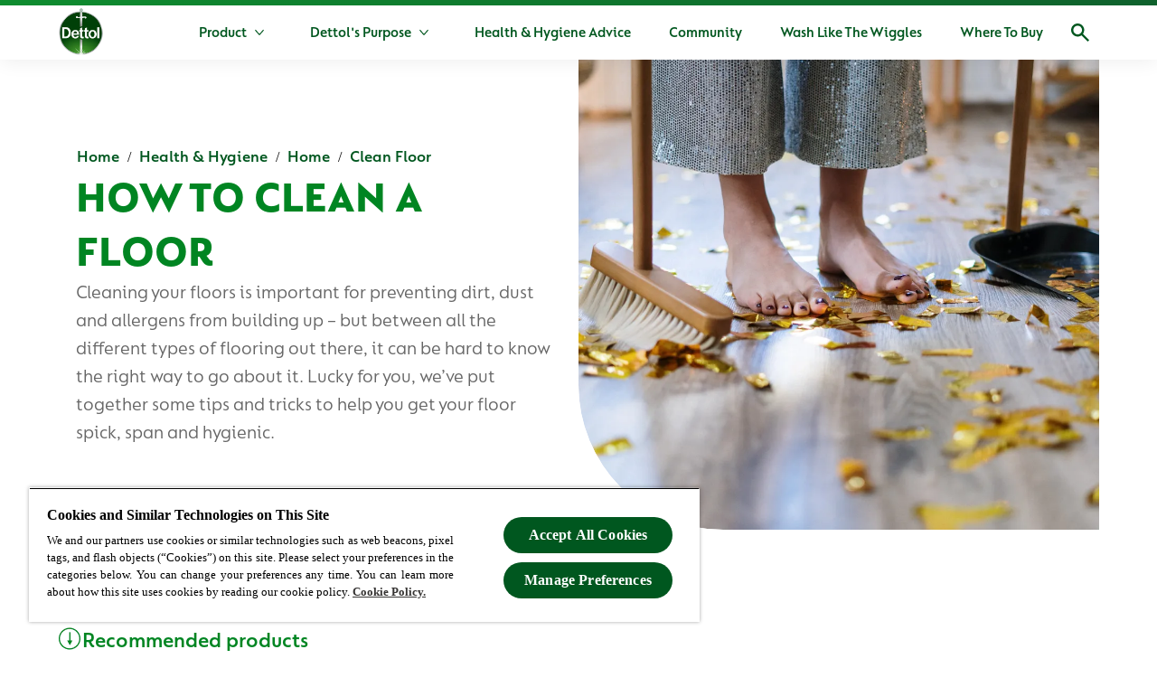

--- FILE ---
content_type: text/javascript; charset=utf-8
request_url: https://www.dettol.co.nz/webpack-runtime-2ebf329f585c4cb52bee.js
body_size: 1445
content:
!function(){"use strict";var e,t,n,r,o,a,c,f={},d={};function u(e){var t=d[e];if(void 0!==t)return t.exports;var n=d[e]={id:e,loaded:!1,exports:{}};return f[e].call(n.exports,n,n.exports,u),n.loaded=!0,n.exports}u.m=f,u.amdO={},e=[],u.O=function(t,n,r,o){if(!n){var a=1/0;for(i=0;i<e.length;i++){n=e[i][0],r=e[i][1],o=e[i][2];for(var c=!0,f=0;f<n.length;f++)(!1&o||a>=o)&&Object.keys(u.O).every(function(e){return u.O[e](n[f])})?n.splice(f--,1):(c=!1,o<a&&(a=o));if(c){e.splice(i--,1);var d=r();void 0!==d&&(t=d)}}return t}o=o||0;for(var i=e.length;i>0&&e[i-1][2]>o;i--)e[i]=e[i-1];e[i]=[n,r,o]},u.n=function(e){var t=e&&e.__esModule?function(){return e.default}:function(){return e};return u.d(t,{a:t}),t},n=Object.getPrototypeOf?function(e){return Object.getPrototypeOf(e)}:function(e){return e.__proto__},u.t=function(e,r){if(1&r&&(e=this(e)),8&r)return e;if("object"==typeof e&&e){if(4&r&&e.__esModule)return e;if(16&r&&"function"==typeof e.then)return e}var o=Object.create(null);u.r(o);var a={};t=t||[null,n({}),n([]),n(n)];for(var c=2&r&&e;"object"==typeof c&&!~t.indexOf(c);c=n(c))Object.getOwnPropertyNames(c).forEach(function(t){a[t]=function(){return e[t]}});return a.default=function(){return e},u.d(o,a),o},u.d=function(e,t){for(var n in t)u.o(t,n)&&!u.o(e,n)&&Object.defineProperty(e,n,{enumerable:!0,get:t[n]})},u.f={},u.e=function(e){return Promise.all(Object.keys(u.f).reduce(function(t,n){return u.f[n](e,t),t},[]))},u.u=function(e){return({94:"component---node-modules-husky-x-gatsby-theme-husky-src-templates-l-2-product-page-l-2-product-page-tsx",184:"component---node-modules-husky-x-gatsby-theme-husky-src-pages-404-tsx",191:"f0535d0b7d120f37b4dc81523b1cdd7f2b274717",194:"a6f208e3",214:"component---node-modules-husky-x-gatsby-theme-husky-src-templates-l-2-content-page-l-2-content-page-tsx",223:"commons",238:"component---node-modules-husky-x-gatsby-theme-husky-src-templates-lds-page-lds-page-tsx",348:"90bad00c",448:"932ed444",567:"d6a94a9f",570:"29107295",634:"dd51a611",906:"c8f7fe3b0e41be846d5687592cf2018ff6e22687",934:"64a72ae3",972:"d0c7ac96"}[e]||e)+"-"+{6:"5e8c13e6201ca22d1b03",68:"b2fa68828f3b9de94418",81:"b75619334e504b41c87a",94:"a767c9bf0362fa9dd072",102:"a29d987efe558133f1f8",108:"d642ad04983d697ac53a",139:"6e6d716928d70fb43e6e",182:"daf65fef552c7c2befb9",184:"5b49d4580c03546f666c",190:"197f597a1379fbb58f57",191:"c7d0d99ffc24fcbed4d0",194:"9b97f6499c1de636017f",214:"73eecc0c8262621c9597",223:"50c5838421670fee18c2",227:"9dd8217b2e38d3f50c5e",238:"d7336be7c293638ff44c",348:"7706574c9783c55992c1",355:"735975ba8836ae1fb128",373:"701a8af157a94e3cd8b3",394:"f91c00d4c05b2f7d6af5",429:"ae6d244aa26ddba13c0c",438:"026b86dea37be8544720",448:"21c6513737ce13e2f2b5",449:"838c20c331070ceeb3cc",452:"99be0a2f46286aa573b6",464:"feee9f1c832d3ed84eb8",473:"3a309a86cc2cc6e965e1",553:"ced138e4372aea5114d3",554:"637cef717d10c6b5c8dd",560:"e49df0ce1cb1b40cce71",563:"b3f0f8be5d0201ea99d6",567:"9e97cc095cb68214cd46",570:"88e8c494bf96ef9f5069",577:"9531fb3706b96826292e",583:"b0387ddd08014753f2e8",634:"33bbb344212e10f48d47",689:"95418e0e60c1007e6bfb",717:"34a538eb9d4829a394b5",906:"27c798235307301a7678",934:"1bcba6fbb937410d7d43",969:"999a3f11cef49b8b5a54",972:"5f2bb3b8eb5c1fbc5c2a"}[e]+".js"},u.miniCssF=function(e){return"styles.def196c0cb1e2a5c9c86.css"},u.g=function(){if("object"==typeof globalThis)return globalThis;try{return this||new Function("return this")()}catch(e){if("object"==typeof window)return window}}(),u.o=function(e,t){return Object.prototype.hasOwnProperty.call(e,t)},r={},o="husky-site:",u.l=function(e,t,n,a){if(r[e])r[e].push(t);else{var c,f;if(void 0!==n)for(var d=document.getElementsByTagName("script"),i=0;i<d.length;i++){var s=d[i];if(s.getAttribute("src")==e||s.getAttribute("data-webpack")==o+n){c=s;break}}c||(f=!0,(c=document.createElement("script")).charset="utf-8",c.timeout=120,u.nc&&c.setAttribute("nonce",u.nc),c.setAttribute("data-webpack",o+n),c.src=e),r[e]=[t];var l=function(t,n){c.onerror=c.onload=null,clearTimeout(b);var o=r[e];if(delete r[e],c.parentNode&&c.parentNode.removeChild(c),o&&o.forEach(function(e){return e(n)}),t)return t(n)},b=setTimeout(l.bind(null,void 0,{type:"timeout",target:c}),12e4);c.onerror=l.bind(null,c.onerror),c.onload=l.bind(null,c.onload),f&&document.head.appendChild(c)}},u.r=function(e){"undefined"!=typeof Symbol&&Symbol.toStringTag&&Object.defineProperty(e,Symbol.toStringTag,{value:"Module"}),Object.defineProperty(e,"__esModule",{value:!0})},u.nmd=function(e){return e.paths=[],e.children||(e.children=[]),e},u.p="/",a=function(e){return new Promise(function(t,n){var r=u.miniCssF(e),o=u.p+r;if(function(e,t){for(var n=document.getElementsByTagName("link"),r=0;r<n.length;r++){var o=(c=n[r]).getAttribute("data-href")||c.getAttribute("href");if("stylesheet"===c.rel&&(o===e||o===t))return c}var a=document.getElementsByTagName("style");for(r=0;r<a.length;r++){var c;if((o=(c=a[r]).getAttribute("data-href"))===e||o===t)return c}}(r,o))return t();!function(e,t,n,r){var o=document.createElement("link");o.rel="stylesheet",o.type="text/css",o.onerror=o.onload=function(a){if(o.onerror=o.onload=null,"load"===a.type)n();else{var c=a&&("load"===a.type?"missing":a.type),f=a&&a.target&&a.target.href||t,d=new Error("Loading CSS chunk "+e+" failed.\n("+f+")");d.code="CSS_CHUNK_LOAD_FAILED",d.type=c,d.request=f,o.parentNode.removeChild(o),r(d)}},o.href=t,document.head.appendChild(o)}(e,o,t,n)})},c={311:0},u.f.miniCss=function(e,t){c[e]?t.push(c[e]):0!==c[e]&&{869:1}[e]&&t.push(c[e]=a(e).then(function(){c[e]=0},function(t){throw delete c[e],t}))},function(){var e={311:0};u.f.j=function(t,n){var r=u.o(e,t)?e[t]:void 0;if(0!==r)if(r)n.push(r[2]);else if(/^(311|869)$/.test(t))e[t]=0;else{var o=new Promise(function(n,o){r=e[t]=[n,o]});n.push(r[2]=o);var a=u.p+u.u(t),c=new Error;u.l(a,function(n){if(u.o(e,t)&&(0!==(r=e[t])&&(e[t]=void 0),r)){var o=n&&("load"===n.type?"missing":n.type),a=n&&n.target&&n.target.src;c.message="Loading chunk "+t+" failed.\n("+o+": "+a+")",c.name="ChunkLoadError",c.type=o,c.request=a,r[1](c)}},"chunk-"+t,t)}},u.O.j=function(t){return 0===e[t]};var t=function(t,n){var r,o,a=n[0],c=n[1],f=n[2],d=0;if(a.some(function(t){return 0!==e[t]})){for(r in c)u.o(c,r)&&(u.m[r]=c[r]);if(f)var i=f(u)}for(t&&t(n);d<a.length;d++)o=a[d],u.o(e,o)&&e[o]&&e[o][0](),e[o]=0;return u.O(i)},n=self.webpackChunkhusky_site=self.webpackChunkhusky_site||[];n.forEach(t.bind(null,0)),n.push=t.bind(null,n.push.bind(n))}()}();
//# sourceMappingURL=webpack-runtime-2ebf329f585c4cb52bee.js.map

--- FILE ---
content_type: text/javascript; charset=utf-8
request_url: https://www.dettol.co.nz/f0535d0b7d120f37b4dc81523b1cdd7f2b274717-c7d0d99ffc24fcbed4d0.js
body_size: 208802
content:
/*! For license information please see f0535d0b7d120f37b4dc81523b1cdd7f2b274717-c7d0d99ffc24fcbed4d0.js.LICENSE.txt */
(self.webpackChunkhusky_site=self.webpackChunkhusky_site||[]).push([[191],{521:function(e,t,r){"use strict";var n,o,i,a,s,l=Object.create,u=Object.defineProperty,c=Object.getOwnPropertyDescriptor,d=Object.getOwnPropertyNames,f=Object.getPrototypeOf,p=Object.prototype.hasOwnProperty,h=(e,t,r,n)=>{if(t&&"object"==typeof t||"function"==typeof t)for(let o of d(t))p.call(e,o)||o===r||u(e,o,{get:()=>t[o],enumerable:!(n=c(t,o))||n.enumerable});return e},v=(a={"node_modules/@contentstack/advanced-post-message/dist/index.js"(r,a){var s;s=()=>{return e={706:(e,t,r)=>{Object.defineProperty(t,"__esModule",{value:!0}),t.Config=void 0;var n=r(450),o=r(666),i=r(628),a=function(){function e(){this.config=(0,o.getDefaultConfig)()}return e.prototype.replace=function(e){!function(e,t){var r,o,a,s;if(t.debug=null!==(r=e.debug)&&void 0!==r?r:t.debug,""===e.channelId)throw new Error((0,i.getErrorMessage)(n.ERROR_MESSAGES.common.channelIdRequired));t.channelId=null!==(o=e.channelId)&&void 0!==o?o:t.channelId,t.suppressErrors=null!==(a=e.suppressErrors)&&void 0!==a?a:t.suppressErrors,t.targetOrigin=null!==(s=e.targetOrigin)&&void 0!==s?s:t.targetOrigin,e.target?t.targetWindow=e.target:window?t.targetWindow=window:t.targetWindow={postMessage:function(){}}}(e,this.config)},e.prototype.set=function(e,t){this.config[e]=t},e.prototype.get=function(e){return this.config[e]},e.prototype.getAll=function(){return this.config},e.prototype.reset=function(){this.config=(0,o.getDefaultConfig)()},e}();t.Config=a},851:(e,t)=>{Object.defineProperty(t,"__esModule",{value:!0}),t.ERROR_CODES=t.ERROR_MESSAGES=void 0,t.ERROR_MESSAGES={common:{windowClosed:"The window closed before the response was received",windowNotFound:"The window was not found.",channelIdRequired:"The channelId is required"},sendEvent:{receiverReturnedError:"The receiver returned an error",eventCancelled:"The event was cancelled",noAckReceived:"The ACK was not received"},receiveEvent:{noRequestListenerFound:function(e){return'No request listener found for event "'.concat(e,'"')},codeReturnedError:"The code returned an error",noResponseListenerFound:function(e){return'No response listener found for hash "'.concat(e,'"')},noAckListenerFound:function(e){return'No ack listener found for hash "'.concat(e,'"')},unknownNature:function(e){return'The nature "'.concat(e,'" is unknown')}},registerEvent:{eventAlreadyRegistered:function(e){return'The event "'.concat(e,'" is already registered')}},unregisterEvent:{eventDoesNotExist:function(e){return'The event "'.concat(e,'" does not exist')}}},t.ERROR_CODES={common:{windowClosed:"WINDOW_CLOSED",windowNotFound:"WINDOW_NOT_FOUND"},sendEvent:{receiverReturnedError:"RECEIVER_RETURNED_ERROR",eventCancelled:"EVENT_CANCELLED",noAckReceived:"NO_ACK_RECEIVED"},receiveEvent:{noRequestListenerFound:"NO_REQUEST_LISTENER_FOUND",codeReturnedError:"CODE_RETURNED_ERROR",noResponseListenerFound:"NO_RESPONSE_LISTENER_FOUND",noAckListenerFound:"NO_ACK_LISTENER_FOUND",unknownNature:"UNKNOWN_NATURE"},registerEvent:{eventAlreadyRegistered:"EVENT_ALREADY_REGISTERED"},unregisterEvent:{eventDoesNotExist:"EVENT_DOES_NOT_EXIST"}}},450:function(e,t,r){var n=this&&this.__createBinding||(Object.create?function(e,t,r,n){void 0===n&&(n=r);var o=Object.getOwnPropertyDescriptor(t,r);o&&!("get"in o?!t.__esModule:o.writable||o.configurable)||(o={enumerable:!0,get:function(){return t[r]}}),Object.defineProperty(e,n,o)}:function(e,t,r,n){void 0===n&&(n=r),e[n]=t[r]}),o=this&&this.__exportStar||function(e,t){for(var r in e)"default"===r||Object.prototype.hasOwnProperty.call(t,r)||n(t,e,r)};Object.defineProperty(t,"__esModule",{value:!0}),t.EVENT_MANAGER_NAME=t.ANY_ORIGIN=t.RESPONSE_CYCLE=void 0,t.RESPONSE_CYCLE=500,t.ANY_ORIGIN="*",t.EVENT_MANAGER_NAME="contentstack-adv-post-message",o(r(851),t)},666:(e,t,r)=>{Object.defineProperty(t,"__esModule",{value:!0}),t.getDefaultConfig=void 0;var n=r(450);t.getDefaultConfig=function(){return{targetOrigin:n.ANY_ORIGIN,targetWindow:{postMessage:function(){}},debug:!1,channelId:"",suppressErrors:!1}}},156:function(e,t,r){var n=this&&this.__assign||function(){return n=Object.assign||function(e){for(var t,r=1,n=arguments.length;r<n;r++)for(var o in t=arguments[r])Object.prototype.hasOwnProperty.call(t,o)&&(e[o]=t[o]);return e},n.apply(this,arguments)},o=this&&this.__createBinding||(Object.create?function(e,t,r,n){void 0===n&&(n=r);var o=Object.getOwnPropertyDescriptor(t,r);o&&!("get"in o?!t.__esModule:o.writable||o.configurable)||(o={enumerable:!0,get:function(){return t[r]}}),Object.defineProperty(e,n,o)}:function(e,t,r,n){void 0===n&&(n=r),e[n]=t[r]}),i=this&&this.__exportStar||function(e,t){for(var r in e)"default"===r||Object.prototype.hasOwnProperty.call(t,r)||o(t,e,r)},a=this&&this.__awaiter||function(e,t,r,n){return new(r||(r=Promise))(function(o,i){function a(e){try{l(n.next(e))}catch(t){i(t)}}function s(e){try{l(n.throw(e))}catch(t){i(t)}}function l(e){var t;e.done?o(e.value):(t=e.value,t instanceof r?t:new r(function(e){e(t)})).then(a,s)}l((n=n.apply(e,t||[])).next())})},s=this&&this.__generator||function(e,t){var r,n,o,i,a={label:0,sent:function(){if(1&o[0])throw o[1];return o[1]},trys:[],ops:[]};return i={next:s(0),throw:s(1),return:s(2)},"function"==typeof Symbol&&(i[Symbol.iterator]=function(){return this}),i;function s(s){return function(l){return function(s){if(r)throw new TypeError("Generator is already executing.");for(;i&&(i=0,s[0]&&(a=0)),a;)try{if(r=1,n&&(o=2&s[0]?n.return:s[0]?n.throw||((o=n.return)&&o.call(n),0):n.next)&&!(o=o.call(n,s[1])).done)return o;switch(n=0,o&&(s=[2&s[0],o.value]),s[0]){case 0:case 1:o=s;break;case 4:return a.label++,{value:s[1],done:!1};case 5:a.label++,n=s[1],s=[0];continue;case 7:s=a.ops.pop(),a.trys.pop();continue;default:if(!((o=(o=a.trys).length>0&&o[o.length-1])||6!==s[0]&&2!==s[0])){a=0;continue}if(3===s[0]&&(!o||s[1]>o[0]&&s[1]<o[3])){a.label=s[1];break}if(6===s[0]&&a.label<o[1]){a.label=o[1],o=s;break}if(o&&a.label<o[2]){a.label=o[2],a.ops.push(s);break}o[2]&&a.ops.pop(),a.trys.pop();continue}s=t.call(e,a)}catch(l){s=[6,l],n=0}finally{r=o=0}if(5&s[0])throw s[1];return{value:s[0]?s[1]:void 0,done:!0}}([s,l])}}};Object.defineProperty(t,"__esModule",{value:!0}),t.EventManager=void 0;var l=r(834),u=r(706),c=r(450),d=r(897),f=r(628),p=r(768),h=r(610),v=r(574),g=function(){function e(e,t){if(void 0===t&&(t={}),this.requestMessageHandlers=new Map,this.responseMessageHandlers=new Map,!e)throw new Error((0,f.getErrorMessage)(c.ERROR_MESSAGES.common.channelIdRequired));this.config=new u.Config,this.config.replace(n(n({},t),{channelId:e})),this.logger=new f.Logger(this.config),this.postMessage=new d.PostMessage(this.logger,this.config),this.handleIncomingMessage=this.handleIncomingMessage.bind(this),this.send=this.send.bind(this),this.on=this.on.bind(this),this.unregisterEvent=this.unregisterEvent.bind(this),window?window.addEventListener("message",this.handleIncomingMessage):this.logger.debug((0,f.getErrorMessage)(c.ERROR_MESSAGES.common.windowNotFound))}return e.prototype.handleIncomingMessage=function(e){return a(this,void 0,void 0,function(){var t,r,n,o,i,a,u,d,p,h,g,y,b=this;return s(this,function(s){if(t=e.data,r=t.type,n=t.channel,o=t.payload,i=t.eventManager,a=t.metadata,u=t.error,i!==c.EVENT_MANAGER_NAME||n!==this.config.get("channelId"))return[2];switch(d=a.hash,p=a.nature){case v.EditorPostMessageNature.REQUEST:return this.logger.debug("REQUEST received",e.data),this.config.get("targetWindow").closed&&this.logger.error((0,f.getErrorMessage)(c.ERROR_MESSAGES.common.windowClosed)),this.postMessage.sendAck({type:r,hash:d}),this.requestMessageHandlers.has(r)?(h=this.requestMessageHandlers.get(r).handler,g={data:o},[2,l.ZalgoPromise.all([l.ZalgoPromise.try(function(){return h(g)}).then(function(e){b.postMessage.sendResponse({type:r,hash:d,payload:e,error:void 0})}).catch(function(e){b.logger.error((0,f.getErrorMessage)(c.ERROR_MESSAGES.receiveEvent.codeReturnedError),e)})])]):(this.logger.debug((0,f.getErrorMessage)(c.ERROR_MESSAGES.receiveEvent.noRequestListenerFound(r))),this.postMessage.sendResponse({type:r,hash:d,payload:void 0,error:{code:c.ERROR_CODES.receiveEvent.noRequestListenerFound,message:(0,f.getErrorMessage)(c.ERROR_MESSAGES.receiveEvent.noRequestListenerFound(r))}}),[2]);case v.EditorPostMessageNature.RESPONSE:if(this.logger.debug("RESPONSE received",e.data),!this.responseMessageHandlers.has(d))return this.logger.error((0,f.getErrorMessage)(c.ERROR_MESSAGES.receiveEvent.noResponseListenerFound(d))),[2];y=this.responseMessageHandlers.get(d),u?y.promise.reject(u):y.promise.resolve(o);break;case v.EditorPostMessageNature.ACK:if(this.logger.debug("ACK received",e.data),!this.responseMessageHandlers.has(d))return this.logger.error((0,f.getErrorMessage)(c.ERROR_MESSAGES.receiveEvent.noAckListenerFound(d))),[2];(y=this.responseMessageHandlers.get(d)).hasReceivedAck=!0;break;default:this.logger.error((0,f.getErrorMessage)(c.ERROR_MESSAGES.receiveEvent.unknownNature(p)),e.data)}return[2]})})},e.prototype.send=function(e,t){return a(this,void 0,void 0,function(){var r,n,o,i,a,u=this;return s(this,function(s){return r=new l.ZalgoPromise,n=(0,h.uniqueId)(e),o={type:e,promise:r,hasCancelled:!1,hasReceivedAck:!1},this.responseMessageHandlers.set(n,o),i=1e3,a=(0,p.safeInterval)(function(){return u.config.get("targetWindow").closed?r.reject(new Error((0,f.getErrorMessage)(c.ERROR_MESSAGES.common.windowClosed))):(i=Math.max(i-c.RESPONSE_CYCLE,0),!o.hasReceivedAck&&i<=0?r.reject((0,f.getErrorMessage)(c.ERROR_MESSAGES.sendEvent.noAckReceived)):void 0)},c.RESPONSE_CYCLE),r.finally(function(){u.responseMessageHandlers.delete(n),a.cancel()}).catch(function(e){u.logger.debug((0,f.getErrorMessage)(c.ERROR_MESSAGES.sendEvent.receiverReturnedError),e)}),this.postMessage.sendRequest({type:e,hash:n,error:void 0,payload:t}),[2,r]})})},e.prototype.on=function(e,t){var r=this;this.requestMessageHandlers.has(e)&&this.logger.error((0,f.getErrorMessage)(c.ERROR_MESSAGES.registerEvent.eventAlreadyRegistered(e)));var n={handler:t};return this.requestMessageHandlers.set(e,n),{unregister:function(){r.unregisterEvent(e)}}},e.prototype.unregisterEvent=function(e){this.requestMessageHandlers.has(e)?(this.logger.debug("Unregistering event",e),this.requestMessageHandlers.delete(e)):this.logger.error((0,f.getErrorMessage)(c.ERROR_MESSAGES.unregisterEvent.eventDoesNotExist(e)))},e.prototype.updateConfig=function(e){this.config.replace(e)},e.prototype.destroy=function(e){this.requestMessageHandlers.clear(),this.responseMessageHandlers.clear(),(null==e?void 0:e.soft)||window.removeEventListener("message",this.handleIncomingMessage)},e}();t.EventManager=g,i(r(574),t)},897:function(e,t,r){var n=this&&this.__assign||function(){return n=Object.assign||function(e){for(var t,r=1,n=arguments.length;r<n;r++)for(var o in t=arguments[r])Object.prototype.hasOwnProperty.call(t,o)&&(e[o]=t[o]);return e},n.apply(this,arguments)};Object.defineProperty(t,"__esModule",{value:!0}),t.PostMessage=void 0;var o=r(574),i=function(){function e(e,t){this.logger=e,this.sendResponse=this.sendResponse.bind(this),this.sendRequest=this.sendRequest.bind(this),this.sendAck=this.sendAck.bind(this),this.getMessage=this.getMessage.bind(this),this.config=t.getAll()}return e.prototype.sendRequest=function(e){var t=n(n({},e),{nature:o.EditorPostMessageNature.REQUEST});this.logger.debug("Sending REQUEST",t);var r=this.getMessage(t);this.config.targetWindow.postMessage(r,this.config.targetOrigin)},e.prototype.sendResponse=function(e){var t=n(n({},e),{nature:o.EditorPostMessageNature.RESPONSE});this.logger.debug("Sending RESPONSE",t);var r=this.getMessage(t);this.config.targetWindow.postMessage(r,this.config.targetOrigin)},e.prototype.sendAck=function(e){var t=n(n({},e),{payload:void 0,error:void 0,nature:o.EditorPostMessageNature.ACK});this.logger.debug("Sending ACK",t);var r=this.getMessage(t);this.config.targetWindow.postMessage(r,this.config.targetOrigin)},e.prototype.getMessage=function(e){var t=e.nature,r=e.hash,n=e.payload,o=e.type,i=e.error;return{eventManager:"contentstack-adv-post-message",metadata:{hash:r,nature:t},channel:this.config.channelId,error:i,payload:n,type:o}},e}();t.PostMessage=i},255:(e,t)=>{Object.defineProperty(t,"__esModule",{value:!0})},884:(e,t)=>{Object.defineProperty(t,"__esModule",{value:!0})},574:function(e,t,r){var n=this&&this.__createBinding||(Object.create?function(e,t,r,n){void 0===n&&(n=r);var o=Object.getOwnPropertyDescriptor(t,r);o&&!("get"in o?!t.__esModule:o.writable||o.configurable)||(o={enumerable:!0,get:function(){return t[r]}}),Object.defineProperty(e,n,o)}:function(e,t,r,n){void 0===n&&(n=r),e[n]=t[r]}),o=this&&this.__exportStar||function(e,t){for(var r in e)"default"===r||Object.prototype.hasOwnProperty.call(t,r)||n(t,e,r)};Object.defineProperty(t,"__esModule",{value:!0}),o(r(884),t),o(r(145),t),o(r(255),t)},145:(e,t)=>{var r,n;Object.defineProperty(t,"__esModule",{value:!0}),t.EditorPostMessageNature=void 0,(n=r||(t.EditorPostMessageNature=r={})).ACK="ACK",n.RESPONSE="RESPONSE",n.REQUEST="REQUEST"},628:function(e,t,r){var n=this&&this.__spreadArray||function(e,t,r){if(r||2===arguments.length)for(var n,o=0,i=t.length;o<i;o++)!n&&o in t||(n||(n=Array.prototype.slice.call(t,0,o)),n[o]=t[o]);return e.concat(n||Array.prototype.slice.call(t))};Object.defineProperty(t,"__esModule",{value:!0}),t.getErrorMessage=t.Logger=void 0;var o=r(450),i=function(){function e(e){this.config=e,this.prefix=o.EVENT_MANAGER_NAME,this.log=this.log.bind(this),this.info=this.info.bind(this),this.debug=this.debug.bind(this),this.error=this.error.bind(this)}return e.prototype.log=function(){for(var e=[],t=0;t<arguments.length;t++)e[t]=arguments[t];console.log.apply(console,n([this.prefix],e,!1))},e.prototype.info=function(){for(var e=[],t=0;t<arguments.length;t++)e[t]=arguments[t];console.info.apply(console,n([this.prefix],e,!1))},e.prototype.debug=function(){for(var e=[],t=0;t<arguments.length;t++)e[t]=arguments[t];this.config.get("debug")&&console.debug.apply(console,n(n([this.prefix,"DEBUG:"],e,!1),[this.getDebugOptions()],!1))},e.prototype.error=function(){for(var e=[],t=0;t<arguments.length;t++)e[t]=arguments[t];this.config.get("suppressErrors")||console.error.apply(console,n([this.prefix],e,!1))},e.prototype.getDebugOptions=function(){return{targetOrigin:this.config.get("targetOrigin"),targetWindow:this.config.get("targetWindow")}},e}();t.Logger=i,t.getErrorMessage=function(e){return o.EVENT_MANAGER_NAME+": "+e}},768:(e,t)=>{Object.defineProperty(t,"__esModule",{value:!0}),t.safeInterval=void 0,t.safeInterval=function(e,t){var r;return function n(){r=setTimeout(function(){e(),n()},t)}(),{cancel:function(){clearTimeout(r)}}}},610:(e,t,r)=>{Object.defineProperty(t,"__esModule",{value:!0}),t.uniqueId=void 0;var n=r(831);t.uniqueId=function(e){var t=(0,n.v4)().split("-")[0];return e?"".concat(e,"-").concat(t):t}},831:(e,t,r)=>{Object.defineProperty(t,"__esModule",{value:!0}),Object.defineProperty(t,"NIL",{enumerable:!0,get:function(){return s.default}}),Object.defineProperty(t,"parse",{enumerable:!0,get:function(){return d.default}}),Object.defineProperty(t,"stringify",{enumerable:!0,get:function(){return c.default}}),Object.defineProperty(t,"v1",{enumerable:!0,get:function(){return n.default}}),Object.defineProperty(t,"v3",{enumerable:!0,get:function(){return o.default}}),Object.defineProperty(t,"v4",{enumerable:!0,get:function(){return i.default}}),Object.defineProperty(t,"v5",{enumerable:!0,get:function(){return a.default}}),Object.defineProperty(t,"validate",{enumerable:!0,get:function(){return u.default}}),Object.defineProperty(t,"version",{enumerable:!0,get:function(){return l.default}});var n=f(r(518)),o=f(r(948)),i=f(r(73)),a=f(r(186)),s=f(r(808)),l=f(r(775)),u=f(r(37)),c=f(r(910)),d=f(r(792));function f(e){return e&&e.__esModule?e:{default:e}}},311:(e,t)=>{function r(e){return 14+(e+64>>>9<<4)+1}function n(e,t){const r=(65535&e)+(65535&t);return(e>>16)+(t>>16)+(r>>16)<<16|65535&r}function o(e,t,r,o,i,a){return n((s=n(n(t,e),n(o,a)))<<(l=i)|s>>>32-l,r);var s,l}function i(e,t,r,n,i,a,s){return o(t&r|~t&n,e,t,i,a,s)}function a(e,t,r,n,i,a,s){return o(t&n|r&~n,e,t,i,a,s)}function s(e,t,r,n,i,a,s){return o(t^r^n,e,t,i,a,s)}function l(e,t,r,n,i,a,s){return o(r^(t|~n),e,t,i,a,s)}Object.defineProperty(t,"__esModule",{value:!0}),t.default=void 0,t.default=function(e){if("string"==typeof e){const t=unescape(encodeURIComponent(e));e=new Uint8Array(t.length);for(let r=0;r<t.length;++r)e[r]=t.charCodeAt(r)}return function(e){const t=[],r=32*e.length,n="0123456789abcdef";for(let o=0;o<r;o+=8){const r=e[o>>5]>>>o%32&255,i=parseInt(n.charAt(r>>>4&15)+n.charAt(15&r),16);t.push(i)}return t}(function(e,t){e[t>>5]|=128<<t%32,e[r(t)-1]=t;let o=1732584193,u=-271733879,c=-1732584194,d=271733878;for(let r=0;r<e.length;r+=16){const t=o,f=u,p=c,h=d;o=i(o,u,c,d,e[r],7,-680876936),d=i(d,o,u,c,e[r+1],12,-389564586),c=i(c,d,o,u,e[r+2],17,606105819),u=i(u,c,d,o,e[r+3],22,-1044525330),o=i(o,u,c,d,e[r+4],7,-176418897),d=i(d,o,u,c,e[r+5],12,1200080426),c=i(c,d,o,u,e[r+6],17,-1473231341),u=i(u,c,d,o,e[r+7],22,-45705983),o=i(o,u,c,d,e[r+8],7,1770035416),d=i(d,o,u,c,e[r+9],12,-1958414417),c=i(c,d,o,u,e[r+10],17,-42063),u=i(u,c,d,o,e[r+11],22,-1990404162),o=i(o,u,c,d,e[r+12],7,1804603682),d=i(d,o,u,c,e[r+13],12,-40341101),c=i(c,d,o,u,e[r+14],17,-1502002290),u=i(u,c,d,o,e[r+15],22,1236535329),o=a(o,u,c,d,e[r+1],5,-165796510),d=a(d,o,u,c,e[r+6],9,-1069501632),c=a(c,d,o,u,e[r+11],14,643717713),u=a(u,c,d,o,e[r],20,-373897302),o=a(o,u,c,d,e[r+5],5,-701558691),d=a(d,o,u,c,e[r+10],9,38016083),c=a(c,d,o,u,e[r+15],14,-660478335),u=a(u,c,d,o,e[r+4],20,-405537848),o=a(o,u,c,d,e[r+9],5,568446438),d=a(d,o,u,c,e[r+14],9,-1019803690),c=a(c,d,o,u,e[r+3],14,-187363961),u=a(u,c,d,o,e[r+8],20,1163531501),o=a(o,u,c,d,e[r+13],5,-1444681467),d=a(d,o,u,c,e[r+2],9,-51403784),c=a(c,d,o,u,e[r+7],14,1735328473),u=a(u,c,d,o,e[r+12],20,-1926607734),o=s(o,u,c,d,e[r+5],4,-378558),d=s(d,o,u,c,e[r+8],11,-2022574463),c=s(c,d,o,u,e[r+11],16,1839030562),u=s(u,c,d,o,e[r+14],23,-35309556),o=s(o,u,c,d,e[r+1],4,-1530992060),d=s(d,o,u,c,e[r+4],11,1272893353),c=s(c,d,o,u,e[r+7],16,-155497632),u=s(u,c,d,o,e[r+10],23,-1094730640),o=s(o,u,c,d,e[r+13],4,681279174),d=s(d,o,u,c,e[r],11,-358537222),c=s(c,d,o,u,e[r+3],16,-722521979),u=s(u,c,d,o,e[r+6],23,76029189),o=s(o,u,c,d,e[r+9],4,-640364487),d=s(d,o,u,c,e[r+12],11,-421815835),c=s(c,d,o,u,e[r+15],16,530742520),u=s(u,c,d,o,e[r+2],23,-995338651),o=l(o,u,c,d,e[r],6,-198630844),d=l(d,o,u,c,e[r+7],10,1126891415),c=l(c,d,o,u,e[r+14],15,-1416354905),u=l(u,c,d,o,e[r+5],21,-57434055),o=l(o,u,c,d,e[r+12],6,1700485571),d=l(d,o,u,c,e[r+3],10,-1894986606),c=l(c,d,o,u,e[r+10],15,-1051523),u=l(u,c,d,o,e[r+1],21,-2054922799),o=l(o,u,c,d,e[r+8],6,1873313359),d=l(d,o,u,c,e[r+15],10,-30611744),c=l(c,d,o,u,e[r+6],15,-1560198380),u=l(u,c,d,o,e[r+13],21,1309151649),o=l(o,u,c,d,e[r+4],6,-145523070),d=l(d,o,u,c,e[r+11],10,-1120210379),c=l(c,d,o,u,e[r+2],15,718787259),u=l(u,c,d,o,e[r+9],21,-343485551),o=n(o,t),u=n(u,f),c=n(c,p),d=n(d,h)}return[o,u,c,d]}(function(e){if(0===e.length)return[];const t=8*e.length,n=new Uint32Array(r(t));for(let r=0;r<t;r+=8)n[r>>5]|=(255&e[r/8])<<r%32;return n}(e),8*e.length))}},140:(e,t)=>{Object.defineProperty(t,"__esModule",{value:!0}),t.default=void 0;var r={randomUUID:"undefined"!=typeof crypto&&crypto.randomUUID&&crypto.randomUUID.bind(crypto)};t.default=r},808:(e,t)=>{Object.defineProperty(t,"__esModule",{value:!0}),t.default=void 0,t.default="00000000-0000-0000-0000-000000000000"},792:(e,t,r)=>{Object.defineProperty(t,"__esModule",{value:!0}),t.default=void 0;var n,o=(n=r(37))&&n.__esModule?n:{default:n};t.default=function(e){if(!(0,o.default)(e))throw TypeError("Invalid UUID");let t;const r=new Uint8Array(16);return r[0]=(t=parseInt(e.slice(0,8),16))>>>24,r[1]=t>>>16&255,r[2]=t>>>8&255,r[3]=255&t,r[4]=(t=parseInt(e.slice(9,13),16))>>>8,r[5]=255&t,r[6]=(t=parseInt(e.slice(14,18),16))>>>8,r[7]=255&t,r[8]=(t=parseInt(e.slice(19,23),16))>>>8,r[9]=255&t,r[10]=(t=parseInt(e.slice(24,36),16))/1099511627776&255,r[11]=t/4294967296&255,r[12]=t>>>24&255,r[13]=t>>>16&255,r[14]=t>>>8&255,r[15]=255&t,r}},656:(e,t)=>{Object.defineProperty(t,"__esModule",{value:!0}),t.default=void 0,t.default=/^(?:[0-9a-f]{8}-[0-9a-f]{4}-[1-5][0-9a-f]{3}-[89ab][0-9a-f]{3}-[0-9a-f]{12}|00000000-0000-0000-0000-000000000000)$/i},858:(e,t)=>{let r;Object.defineProperty(t,"__esModule",{value:!0}),t.default=function(){if(!r&&(r="undefined"!=typeof crypto&&crypto.getRandomValues&&crypto.getRandomValues.bind(crypto),!r))throw new Error("crypto.getRandomValues() not supported. See https://github.com/uuidjs/uuid#getrandomvalues-not-supported");return r(n)};const n=new Uint8Array(16)},42:(e,t)=>{function r(e,t,r,n){switch(e){case 0:return t&r^~t&n;case 1:case 3:return t^r^n;case 2:return t&r^t&n^r&n}}function n(e,t){return e<<t|e>>>32-t}Object.defineProperty(t,"__esModule",{value:!0}),t.default=void 0,t.default=function(e){const t=[1518500249,1859775393,2400959708,3395469782],o=[1732584193,4023233417,2562383102,271733878,3285377520];if("string"==typeof e){const t=unescape(encodeURIComponent(e));e=[];for(let r=0;r<t.length;++r)e.push(t.charCodeAt(r))}else Array.isArray(e)||(e=Array.prototype.slice.call(e));e.push(128);const i=e.length/4+2,a=Math.ceil(i/16),s=new Array(a);for(let r=0;r<a;++r){const t=new Uint32Array(16);for(let n=0;n<16;++n)t[n]=e[64*r+4*n]<<24|e[64*r+4*n+1]<<16|e[64*r+4*n+2]<<8|e[64*r+4*n+3];s[r]=t}s[a-1][14]=8*(e.length-1)/Math.pow(2,32),s[a-1][14]=Math.floor(s[a-1][14]),s[a-1][15]=8*(e.length-1)&4294967295;for(let l=0;l<a;++l){const e=new Uint32Array(80);for(let t=0;t<16;++t)e[t]=s[l][t];for(let t=16;t<80;++t)e[t]=n(e[t-3]^e[t-8]^e[t-14]^e[t-16],1);let i=o[0],a=o[1],u=o[2],c=o[3],d=o[4];for(let o=0;o<80;++o){const s=Math.floor(o/20),l=n(i,5)+r(s,a,u,c)+d+t[s]+e[o]>>>0;d=c,c=u,u=n(a,30)>>>0,a=i,i=l}o[0]=o[0]+i>>>0,o[1]=o[1]+a>>>0,o[2]=o[2]+u>>>0,o[3]=o[3]+c>>>0,o[4]=o[4]+d>>>0}return[o[0]>>24&255,o[0]>>16&255,o[0]>>8&255,255&o[0],o[1]>>24&255,o[1]>>16&255,o[1]>>8&255,255&o[1],o[2]>>24&255,o[2]>>16&255,o[2]>>8&255,255&o[2],o[3]>>24&255,o[3]>>16&255,o[3]>>8&255,255&o[3],o[4]>>24&255,o[4]>>16&255,o[4]>>8&255,255&o[4]]}},910:(e,t,r)=>{Object.defineProperty(t,"__esModule",{value:!0}),t.default=void 0,t.unsafeStringify=a;var n,o=(n=r(37))&&n.__esModule?n:{default:n};const i=[];for(let s=0;s<256;++s)i.push((s+256).toString(16).slice(1));function a(e,t=0){return(i[e[t+0]]+i[e[t+1]]+i[e[t+2]]+i[e[t+3]]+"-"+i[e[t+4]]+i[e[t+5]]+"-"+i[e[t+6]]+i[e[t+7]]+"-"+i[e[t+8]]+i[e[t+9]]+"-"+i[e[t+10]]+i[e[t+11]]+i[e[t+12]]+i[e[t+13]]+i[e[t+14]]+i[e[t+15]]).toLowerCase()}t.default=function(e,t=0){const r=a(e,t);if(!(0,o.default)(r))throw TypeError("Stringified UUID is invalid");return r}},518:(e,t,r)=>{Object.defineProperty(t,"__esModule",{value:!0}),t.default=void 0;var n,o=(n=r(858))&&n.__esModule?n:{default:n},i=r(910);let a,s,l=0,u=0;t.default=function(e,t,r){let n=t&&r||0;const c=t||new Array(16);let d=(e=e||{}).node||a,f=void 0!==e.clockseq?e.clockseq:s;if(null==d||null==f){const t=e.random||(e.rng||o.default)();null==d&&(d=a=[1|t[0],t[1],t[2],t[3],t[4],t[5]]),null==f&&(f=s=16383&(t[6]<<8|t[7]))}let p=void 0!==e.msecs?e.msecs:Date.now(),h=void 0!==e.nsecs?e.nsecs:u+1;const v=p-l+(h-u)/1e4;if(v<0&&void 0===e.clockseq&&(f=f+1&16383),(v<0||p>l)&&void 0===e.nsecs&&(h=0),h>=1e4)throw new Error("uuid.v1(): Can't create more than 10M uuids/sec");l=p,u=h,s=f,p+=122192928e5;const g=(1e4*(268435455&p)+h)%4294967296;c[n++]=g>>>24&255,c[n++]=g>>>16&255,c[n++]=g>>>8&255,c[n++]=255&g;const y=p/4294967296*1e4&268435455;c[n++]=y>>>8&255,c[n++]=255&y,c[n++]=y>>>24&15|16,c[n++]=y>>>16&255,c[n++]=f>>>8|128,c[n++]=255&f;for(let o=0;o<6;++o)c[n+o]=d[o];return t||(0,i.unsafeStringify)(c)}},948:(e,t,r)=>{Object.defineProperty(t,"__esModule",{value:!0}),t.default=void 0;var n=i(r(25)),o=i(r(311));function i(e){return e&&e.__esModule?e:{default:e}}var a=(0,n.default)("v3",48,o.default);t.default=a},25:(e,t,r)=>{Object.defineProperty(t,"__esModule",{value:!0}),t.URL=t.DNS=void 0,t.default=function(e,t,r){function n(e,n,a,s){var l;if("string"==typeof e&&(e=function(e){e=unescape(encodeURIComponent(e));const t=[];for(let r=0;r<e.length;++r)t.push(e.charCodeAt(r));return t}(e)),"string"==typeof n&&(n=(0,i.default)(n)),16!==(null===(l=n)||void 0===l?void 0:l.length))throw TypeError("Namespace must be array-like (16 iterable integer values, 0-255)");let u=new Uint8Array(16+e.length);if(u.set(n),u.set(e,n.length),u=r(u),u[6]=15&u[6]|t,u[8]=63&u[8]|128,a){s=s||0;for(let e=0;e<16;++e)a[s+e]=u[e];return a}return(0,o.unsafeStringify)(u)}try{n.name=e}catch(l){}return n.DNS=a,n.URL=s,n};var n,o=r(910),i=(n=r(792))&&n.__esModule?n:{default:n};const a="6ba7b810-9dad-11d1-80b4-00c04fd430c8";t.DNS=a;const s="6ba7b811-9dad-11d1-80b4-00c04fd430c8";t.URL=s},73:(e,t,r)=>{Object.defineProperty(t,"__esModule",{value:!0}),t.default=void 0;var n=a(r(140)),o=a(r(858)),i=r(910);function a(e){return e&&e.__esModule?e:{default:e}}t.default=function(e,t,r){if(n.default.randomUUID&&!t&&!e)return n.default.randomUUID();const a=(e=e||{}).random||(e.rng||o.default)();if(a[6]=15&a[6]|64,a[8]=63&a[8]|128,t){r=r||0;for(let e=0;e<16;++e)t[r+e]=a[e];return t}return(0,i.unsafeStringify)(a)}},186:(e,t,r)=>{Object.defineProperty(t,"__esModule",{value:!0}),t.default=void 0;var n=i(r(25)),o=i(r(42));function i(e){return e&&e.__esModule?e:{default:e}}var a=(0,n.default)("v5",80,o.default);t.default=a},37:(e,t,r)=>{Object.defineProperty(t,"__esModule",{value:!0}),t.default=void 0;var n,o=(n=r(656))&&n.__esModule?n:{default:n};t.default=function(e){return"string"==typeof e&&o.default.test(e)}},775:(e,t,r)=>{Object.defineProperty(t,"__esModule",{value:!0}),t.default=void 0;var n,o=(n=r(37))&&n.__esModule?n:{default:n};t.default=function(e){if(!(0,o.default)(e))throw TypeError("Invalid UUID");return parseInt(e.slice(14,15),16)}},994:function(e){"undefined"!=typeof self&&self,e.exports=function(e){var t={};function r(n){if(t[n])return t[n].exports;var o=t[n]={i:n,l:!1,exports:{}};return e[n].call(o.exports,o,o.exports,r),o.l=!0,o.exports}return r.m=e,r.c=t,r.d=function(e,t,n){r.o(e,t)||Object.defineProperty(e,t,{enumerable:!0,get:n})},r.r=function(e){"undefined"!=typeof Symbol&&Symbol.toStringTag&&Object.defineProperty(e,Symbol.toStringTag,{value:"Module"}),Object.defineProperty(e,"__esModule",{value:!0})},r.t=function(e,t){if(1&t&&(e=r(e)),8&t)return e;if(4&t&&"object"==typeof e&&e&&e.__esModule)return e;var n=Object.create(null);if(r.r(n),Object.defineProperty(n,"default",{enumerable:!0,value:e}),2&t&&"string"!=typeof e)for(var o in e)r.d(n,o,function(t){return e[t]}.bind(null,o));return n},r.n=function(e){var t=e&&e.__esModule?function(){return e.default}:function(){return e};return r.d(t,"a",t),t},r.o=function(e,t){return{}.hasOwnProperty.call(e,t)},r.p="",r(r.s=0)}([function(e,t,r){function n(e){try{if(!e)return!1;if("undefined"!=typeof Promise&&e instanceof Promise)return!0;if("undefined"!=typeof window&&"function"==typeof window.Window&&e instanceof window.Window)return!1;if("undefined"!=typeof window&&"function"==typeof window.constructor&&e instanceof window.constructor)return!1;var t={}.toString;if(t){var r=t.call(e);if("[object Window]"===r||"[object global]"===r||"[object DOMWindow]"===r)return!1}if("function"==typeof e.then)return!0}catch(n){return!1}return!1}r.r(t),r.d(t,"ZalgoPromise",function(){return d});var o,i=[],a=[],s=0;function l(){if(!s&&o){var e=o;o=null,e.resolve()}}function u(){s+=1}function c(){s-=1,l()}var d=function(){function e(e){var t=this;if(this.resolved=void 0,this.rejected=void 0,this.errorHandled=void 0,this.value=void 0,this.error=void 0,this.handlers=void 0,this.dispatching=void 0,this.stack=void 0,this.resolved=!1,this.rejected=!1,this.errorHandled=!1,this.handlers=[],e){var r,n,o=!1,i=!1,a=!1;u();try{e(function(e){a?t.resolve(e):(o=!0,r=e)},function(e){a?t.reject(e):(i=!0,n=e)})}catch(s){return c(),void this.reject(s)}c(),a=!0,o?this.resolve(r):i&&this.reject(n)}}var t=e.prototype;return t.resolve=function(e){if(this.resolved||this.rejected)return this;if(n(e))throw new Error("Can not resolve promise with another promise");return this.resolved=!0,this.value=e,this.dispatch(),this},t.reject=function(e){var t=this;if(this.resolved||this.rejected)return this;if(n(e))throw new Error("Can not reject promise with another promise");if(!e){var r=e&&"function"==typeof e.toString?e.toString():{}.toString.call(e);e=new Error("Expected reject to be called with Error, got "+r)}return this.rejected=!0,this.error=e,this.errorHandled||setTimeout(function(){t.errorHandled||function(e,t){if(-1===i.indexOf(e)){i.push(e),setTimeout(function(){throw e},1);for(var r=0;r<a.length;r++)a[r](e,t)}}(e,t)},1),this.dispatch(),this},t.asyncReject=function(e){return this.errorHandled=!0,this.reject(e),this},t.dispatch=function(){var t=this.resolved,r=this.rejected,o=this.handlers;if(!this.dispatching&&(t||r)){this.dispatching=!0,u();for(var i=function(e,t){return e.then(function(e){t.resolve(e)},function(e){t.reject(e)})},a=0;a<o.length;a++){var s=o[a],l=s.onSuccess,d=s.onError,f=s.promise,p=void 0;if(t)try{p=l?l(this.value):this.value}catch(v){f.reject(v);continue}else if(r){if(!d){f.reject(this.error);continue}try{p=d(this.error)}catch(v){f.reject(v);continue}}if(p instanceof e&&(p.resolved||p.rejected)){var h=p;h.resolved?f.resolve(h.value):f.reject(h.error),h.errorHandled=!0}else n(p)?p instanceof e&&(p.resolved||p.rejected)?p.resolved?f.resolve(p.value):f.reject(p.error):i(p,f):f.resolve(p)}o.length=0,this.dispatching=!1,c()}},t.then=function(t,r){if(t&&"function"!=typeof t&&!t.call)throw new Error("Promise.then expected a function for success handler");if(r&&"function"!=typeof r&&!r.call)throw new Error("Promise.then expected a function for error handler");var n=new e;return this.handlers.push({promise:n,onSuccess:t,onError:r}),this.errorHandled=!0,this.dispatch(),n},t.catch=function(e){return this.then(void 0,e)},t.finally=function(t){if(t&&"function"!=typeof t&&!t.call)throw new Error("Promise.finally expected a function");return this.then(function(r){return e.try(t).then(function(){return r})},function(r){return e.try(t).then(function(){throw r})})},t.timeout=function(e,t){var r=this;if(this.resolved||this.rejected)return this;var n=setTimeout(function(){r.resolved||r.rejected||r.reject(t||new Error("Promise timed out after "+e+"ms"))},e);return this.then(function(e){return clearTimeout(n),e})},t.toPromise=function(){if("undefined"==typeof Promise)throw new TypeError("Could not find Promise");return Promise.resolve(this)},t.lazy=function(){return this.errorHandled=!0,this},e.resolve=function(t){return t instanceof e?t:n(t)?new e(function(e,r){return t.then(e,r)}):(new e).resolve(t)},e.reject=function(t){return(new e).reject(t)},e.asyncReject=function(t){return(new e).asyncReject(t)},e.all=function(t){var r=new e,o=t.length,i=[].slice();if(!o)return r.resolve(i),r;for(var a=function(e,t,n){return t.then(function(t){i[e]=t,0==(o-=1)&&r.resolve(i)},function(e){n.reject(e)})},s=0;s<t.length;s++){var l=t[s];if(l instanceof e){if(l.resolved){i[s]=l.value,o-=1;continue}}else if(!n(l)){i[s]=l,o-=1;continue}a(s,e.resolve(l),r)}return 0===o&&r.resolve(i),r},e.hash=function(t){var r={},o=[],i=function(e){if(t.hasOwnProperty(e)){var i=t[e];n(i)?o.push(i.then(function(t){r[e]=t})):r[e]=i}};for(var a in t)i(a);return e.all(o).then(function(){return r})},e.map=function(t,r){return e.all(t.map(r))},e.onPossiblyUnhandledException=function(e){return t=e,a.push(t),{cancel:function(){a.splice(a.indexOf(t),1)}};var t},e.try=function(t,r,n){if(t&&"function"!=typeof t&&!t.call)throw new Error("Promise.try expected a function");var o;u();try{o=t.apply(r,n||[])}catch(i){return c(),e.reject(i)}return c(),e.resolve(o)},e.delay=function(t){return new e(function(e){setTimeout(e,t)})},e.isPromise=function(t){return!!(t&&t instanceof e)||n(t)},e.flush=function(){return t=o=o||new e,l(),t;var t},e}()}])},834:(e,t,r)=>{e.exports=r(994)}},t={},function r(n){var o=t[n];if(void 0!==o)return o.exports;var i=t[n]={exports:{}};return e[n].call(i.exports,i,i.exports,r),i.exports}(156);var e,t},"object"==typeof r&&"object"==typeof a?a.exports=s():(o=[],void 0===(i="function"==typeof(n=s)?n.apply(t,o):n)||(e.exports=i))}},function(){return s||(0,a[d(a)[0]])((s={exports:{}}).exports,s),s.exports}),g={};((e,t)=>{for(var r in t)u(e,r,{get:t[r],enumerable:!0})})(g,{default:()=>w}),e.exports=(e=>h(u({},"__esModule",{value:!0}),e))(g);var y,b=((e,t,r)=>(r=null!=e?l(f(e)):{},h(!t&&e&&e.__esModule?r:u(r,"default",{value:e,enumerable:!0}),e)))(v(),1),m=r(65241),_=r(94050);if("undefined"!=typeof window){const e={target:window.parent,debug:!1,suppressErrors:!0};(0,_.isOpeningInNewTab)()&&(e.target=window.opener),y=new b.EventManager(m.LIVE_PREVIEW_CHANNEL_ID,e)}var w=y},1085:function(e){"use strict";var t,r=Object.defineProperty,n=Object.getOwnPropertyDescriptor,o=Object.getOwnPropertyNames,i=Object.prototype.hasOwnProperty,a={};function s(e,t=(...e)=>JSON.stringify(e)){const r=new Map,n=new Map;async function o(...o){const i=t(...o);if(r.has(i))return r.get(i);if(n.has(i))return n.get(i);const a=e(...o).then(e=>(r.set(i,e),n.delete(i),e)).catch(e=>{throw n.delete(i),e});return n.set(i,a),a}return o.clearCache=()=>{r.clear(),n.clear()},o}((e,t)=>{for(var n in t)r(e,n,{get:t[n],enumerable:!0})})(a,{createCachedFetch:()=>s}),e.exports=(t=a,((e,t,a,s)=>{if(t&&"object"==typeof t||"function"==typeof t)for(let l of o(t))i.call(e,l)||l===a||r(e,l,{get:()=>t[l],enumerable:!(s=n(t,l))||s.enumerable});return e})(r({},"__esModule",{value:!0}),t))},1132:function(e,t,r){"use strict";var n,o=Object.defineProperty,i=Object.getOwnPropertyDescriptor,a=Object.getOwnPropertyNames,s=Object.prototype.hasOwnProperty,l={};((e,t)=>{for(var r in t)o(e,r,{get:t[r],enumerable:!0})})(l,{ALLOWED_INLINE_EDITABLE_FIELD:()=>_,ALLOWED_MODAL_EDITABLE_FIELD:()=>w,ALLOWED_REPLACE_FIELDS:()=>E,DATA_CSLP_ATTR_SELECTOR:()=>y,DEFAULT_MULTIPLE_FIELDS:()=>O,LIVE_PREVIEW_OUTLINE_WIDTH_IN_PX:()=>p,RESULT_TYPES:()=>b,RIGHT_EDGE_BUFFER:()=>v,TOOLBAR_EDGE_BUFFER:()=>g,TOP_EDGE_BUFFER:()=>h,VISUAL_BUILDER_CHANNEL_ID:()=>f,VISUAL_BUILDER_FIELD_TYPE_ATTRIBUTE_KEY:()=>d,WORKFLOW_STAGES:()=>m,maxMessageLength:()=>S,mentionLimit:()=>C,numericInputRegex:()=>c,unicodeNonBreakingSpace:()=>x}),e.exports=(n=l,((e,t,r,n)=>{if(t&&"object"==typeof t||"function"==typeof t)for(let l of a(t))s.call(e,l)||l===r||o(e,l,{get:()=>t[l],enumerable:!(n=i(t,l))||n.enumerable});return e})(o({},"__esModule",{value:!0}),n));var u=r(15900),c=/^-?\d*(\.\d*)?([eE][-+]?\d*)?$/,d="data-cslp-field-type",f="visual-builder",p=2,h=42,v=180,g=8,y="data-cslp",b=Object.freeze({SUCCESS:"success",ERROR:"error"}),m=Object.freeze({REVIEW:"Review Stage",FINAL_REVIEW:"Final Review",UNKNOWN:"Unknown"}),_=[u.FieldDataType.SINGLELINE,u.FieldDataType.MULTILINE,u.FieldDataType.NUMBER],w=[u.FieldDataType.HTML_RTE,u.FieldDataType.MARKDOWN_RTE,u.FieldDataType.JSON_RTE,u.FieldDataType.CUSTOM_FIELD,u.FieldDataType.LINK,u.FieldDataType.ISODATE,u.FieldDataType.URL],E=[u.FieldDataType.REFERENCE,u.FieldDataType.FILE],O=[u.FieldDataType.GLOBAL_FIELD,u.FieldDataType.GROUP,u.FieldDataType.BLOCK],x=" ",C=20,S=500},2559:function(e){"use strict";e.exports=JSON.parse('{"0":65533,"128":8364,"130":8218,"131":402,"132":8222,"133":8230,"134":8224,"135":8225,"136":710,"137":8240,"138":352,"139":8249,"140":338,"142":381,"145":8216,"146":8217,"147":8220,"148":8221,"149":8226,"150":8211,"151":8212,"152":732,"153":8482,"154":353,"155":8250,"156":339,"158":382,"159":376}')},2602:function(e,t,r){e.exports=r(91010)},3015:function(e,t,r){"use strict";var n,o=Object.defineProperty,i=Object.getOwnPropertyDescriptor,a=Object.getOwnPropertyNames,s=Object.prototype.hasOwnProperty,l={};((e,t)=>{for(var r in t)o(e,r,{get:t[r],enumerable:!0})})(l,{pasteAsPlainText:()=>u}),e.exports=(n=l,((e,t,r,n)=>{if(t&&"object"==typeof t||"function"==typeof t)for(let l of a(t))s.call(e,l)||l===r||o(e,l,{get:()=>t[l],enumerable:!(n=i(t,l))||n.enumerable});return e})(o({},"__esModule",{value:!0}),n));var u=(0,r(89271).debounce)(e=>{e.preventDefault();const t=e.clipboardData;document.execCommand("inserttext",!1,t?.getData("text/plain"))},100,{leading:!0})},3537:function(e,t,r){"use strict";var n,o=Object.create,i=Object.defineProperty,a=Object.getOwnPropertyDescriptor,s=Object.getOwnPropertyNames,l=Object.getPrototypeOf,u=Object.prototype.hasOwnProperty,c=(e,t,r,n)=>{if(t&&"object"==typeof t||"function"==typeof t)for(let o of s(t))u.call(e,o)||o===r||i(e,o,{get:()=>t[o],enumerable:!(n=a(t,o))||n.enumerable});return e},d=(e,t,r)=>(r=null!=e?o(l(e)):{},c(!t&&e&&e.__esModule?r:i(r,"default",{value:e,enumerable:!0}),e)),f={};((e,t)=>{for(var r in t)i(e,r,{get:t[r],enumerable:!0})})(f,{LivePreviewEditButton:()=>A,createMultipleEditButton:()=>C,createSingularEditButton:()=>x,doesEditButtonExist:()=>T,getEditButtonPosition:()=>S,isPointerWithinEditButtonSafeZone:()=>D,shouldRenderEditButton:()=>j,toggleEditButtonElement:()=>P}),e.exports=(n=f,c(i({},"__esModule",{value:!0}),n));var p=r(33058),h=r(94050),v=d(r(31980),1),g=r(89640),y=r(52384),b=r(66618),m=r(30088),_=d(r(521),1),w=r(9873),E=r(37743);function O(e,t){const r={upperBoundOfTooltip:0,leftBoundOfTooltip:0},n=e.getBoundingClientRect();try{const e={width:72,halfWidth:36,height:40,basicMargin:5,widthWithMargin:77};switch(t){case"top-center":r.upperBoundOfTooltip=n.top-e.height,r.leftBoundOfTooltip=n.width/2-e.halfWidth+n.left;break;case"top-right":r.upperBoundOfTooltip=n.top-e.height,r.leftBoundOfTooltip=n.right-e.width;break;case"right":r.upperBoundOfTooltip=n.top-e.basicMargin,r.leftBoundOfTooltip=n.right+e.basicMargin;break;case"bottom":case"bottom-left":r.upperBoundOfTooltip=n.bottom+e.basicMargin,r.leftBoundOfTooltip=n.left-e.basicMargin;break;case"bottom-center":r.upperBoundOfTooltip=n.bottom+e.basicMargin,r.leftBoundOfTooltip=n.width/2-e.halfWidth+n.left;break;case"bottom-right":r.upperBoundOfTooltip=n.bottom+e.basicMargin,r.leftBoundOfTooltip=n.right-e.width;break;case"left":r.upperBoundOfTooltip=n.top-e.basicMargin,r.leftBoundOfTooltip=n.left-e.widthWithMargin;break;default:r.upperBoundOfTooltip=n.top-e.height,r.leftBoundOfTooltip=n.left-e.basicMargin}return r}catch(o){return b.PublicLogger.error(o),r}}var x=e=>{const t=document.createElement("div");return t.classList.add("cslp-tooltip-child","singular"),t.setAttribute("data-test-id","cslp-singular-edit-button"),t.innerHTML='<svg width="16" height="16" viewBox="0 0 16 16" fill="none" xmlns="http://www.w3.org/2000/svg">\n      <path d="M8.1 3.5L0.3 11.3C0.1 11.5 0 11.7 0 12V15C0 15.6 0.4 16 1 16H4C4.3 16 4.5 15.9 4.7 15.7L12.5 7.9L8.1 3.5Z" fill="#718096"></path>\n      <path d="M15.7 3.3L12.7 0.3C12.3 -0.1 11.7 -0.1 11.3 0.3L9.5 2.1L13.9 6.5L15.7 4.7C16.1 4.3 16.1 3.7 15.7 3.3Z" fill="#718096"></path>\n    </svg>Edit',t.addEventListener("click",e),t},C=(e,t)=>{const r=document.createElement("div");r.classList.add("cslp-tooltip-child"),r.setAttribute("data-title","Edit"),r.setAttribute("data-test-id","cslp-multiple-edit-button"),r.innerHTML=' <svg width="16" height="16" viewBox="0 0 16 16" fill="none" xmlns="http://www.w3.org/2000/svg">\n      <path d="M8.1 3.5L0.3 11.3C0.1 11.5 0 11.7 0 12V15C0 15.6 0.4 16 1 16H4C4.3 16 4.5 15.9 4.7 15.7L12.5 7.9L8.1 3.5Z" fill="#718096"></path>\n      <path d="M15.7 3.3L12.7 0.3C12.3 -0.1 11.7 -0.1 11.3 0.3L9.5 2.1L13.9 6.5L15.7 4.7C16.1 4.3 16.1 3.7 15.7 3.3Z" fill="#718096"></path>\n    </svg>',r.addEventListener("click",e);const n=document.createElement("div");n.classList.add("cslp-tooltip-child"),n.setAttribute("data-title","Go to link"),n.setAttribute("data-test-id","cslp-multiple-external-link-button"),n.innerHTML=' <svg width="16" height="16" viewBox="0 0 16 16" fill="none" xmlns="http://www.w3.org/2000/svg">\n      <path d="M2.66654 2.66758H13.3332V13.3342H6.66654V16.0009H13.3332C14.0405 16.0009 14.7187 15.72 15.2188 15.2199C15.7189 14.7198 15.9999 14.0415 15.9999 13.3342V2.66758C15.9999 1.96034 15.7189 1.28206 15.2188 0.781964C14.7187 0.281867 14.0405 0.000915527 13.3332 0.000915527H2.66654C1.9593 0.000915527 1.28102 0.281867 0.780927 0.781964C0.280829 1.28206 -0.00012207 1.96034 -0.00012207 2.66758V9.33425H2.66654V2.66758Z" fill="#718096" />\n      <path d="M6.94263 7.05734L0.999958 13L2.88529 14.8853L8.82796 8.94267L10.8853 11V5.00001H4.88529L6.94263 7.05734Z" fill="#718096" />\n    </svg>',n.addEventListener("click",t);const o=document.createDocumentFragment();o.appendChild(r),o.appendChild(n);const i=document.createElement("div");return i.appendChild(o),i.classList.add((0,y.cslpTagStyles)().multiple),i};function S(e,t){if(!e)return{upperBoundOfTooltip:0,leftBoundOfTooltip:0};const r=e.getAttribute("data-cslp-button-position");return O(e,r||(t||"top"))}function j(){const e=v.default.get();if(!e.editButton.enable)return void 0===e.editButton.enable&&b.PublicLogger.error("enable key is required inside editButton object"),!1;try{const t=new URL(window.location.href).searchParams.get("cslp-buttons");if(null!==t&&!1!==e.editButton.includeByQueryParameter)return"false"!==t}catch(r){b.PublicLogger.error(r)}const t=(0,h.inIframe)();return!(!t&&e.editButton.exclude?.find(e=>"outsideLivePreviewPortal"===e))&&((!t||!e.editButton.exclude?.find(e=>"insideLivePreviewPortal"===e))&&(!t||"builder"!==e.windowType))}function P(){const e=j(),t=T();e&&!t?A.livePreviewEditButton=new A:!e&&t&&A.livePreviewEditButton?.destroy()}function T(){return null!==document.getElementById(w.EDIT_BUTTON_TOOLTIP_ID)}var A=class{constructor(){this.tooltip=null,this.typeOfCurrentChild="singular",this.tooltipChild={singular:null,multiple:null},this.createCslpTooltip=this.createCslpTooltip.bind(this),this.updateTooltipPosition=this.updateTooltipPosition.bind(this),this.addEditStyleOnHover=this.addEditStyleOnHover.bind(this),this.scrollHandler=this.scrollHandler.bind(this),this.generateRedirectUrl=this.generateRedirectUrl.bind(this),this.linkClickHandler=this.linkClickHandler.bind(this),this.destroy=this.destroy.bind(this),this.createCslpTooltip()&&(this.updateTooltipPosition(),window.addEventListener("scroll",this.updateTooltipPosition),window.addEventListener("mouseover",this.addEditStyleOnHover))}createCslpTooltip(){const e=v.default.get().editButton;if(!document.getElementById(w.EDIT_BUTTON_TOOLTIP_ID)&&e.enable&&j()){const e=document.createElement("button");return this.tooltip=e,this.tooltip.classList.add((0,y.cslpTagStyles)()["cslp-tooltip"]),this.tooltip.setAttribute("data-test-id","cs-cslp-tooltip"),this.tooltip.id=w.EDIT_BUTTON_TOOLTIP_ID,window.document.body.insertAdjacentElement("beforeend",this.tooltip),this.tooltipChild.singular=x(this.scrollHandler),this.tooltipChild.multiple=C(this.scrollHandler,this.linkClickHandler),this.tooltip.appendChild(this.tooltipChild.singular),!0}return!1}updateTooltipPosition(){document.getElementById("cslp-tooltip")||this.createCslpTooltip();const e=v.default.get().editButton,t=v.default.get().elements;if(!t.highlightedElement||!this.tooltip)return!1;const r=t.highlightedElement.getBoundingClientRect(),n=this.tooltip.parentElement?.getBoundingClientRect();if(r&&n){const n=S(t.highlightedElement,e.position);let o=n.upperBoundOfTooltip;const i=n.leftBoundOfTooltip;return o<0&&(o=r.top<0?r.top:0),this.tooltip.style.top=o+"px",this.tooltip.style.zIndex=t.highlightedElement.style.zIndex||"200",this.tooltip.style.left=i+"px",this.tooltipChild.singular&&this.tooltipChild.multiple&&(t.highlightedElement.hasAttribute("href")&&"multiple"!==this.typeOfCurrentChild?(this.tooltip.innerHTML="",this.tooltip.appendChild(this.tooltipChild.multiple),this.typeOfCurrentChild="multiple"):"singular"!==this.typeOfCurrentChild&&(this.tooltip.innerHTML="",this.tooltip.appendChild(this.tooltipChild.singular),this.typeOfCurrentChild="singular")),!0}return!1}addEditStyleOnHover(e){const t=this.shouldUpdateStyle(e);if(!(void 0===t||t))return;const r=({cslpTag:e,highlightedElement:t})=>{this.updateTooltipPosition()&&(this.tooltip?.setAttribute("current-data-cslp",e),this.tooltip?.setAttribute("current-href",t.getAttribute("href")??""))},n=v.default.get().editButton,o=v.default.get().windowType;o!==m.ILivePreviewWindowType.PREVIEW&&o!==m.ILivePreviewWindowType.INDEPENDENT||!n.enable||(0,g.addCslpOutline)(e,r)}shouldUpdateStyle(e){const t=v.default.get().editButton.position,r=this.tooltip?.getBoundingClientRect();return D({event:e,editButtonPos:t,editButtonDomRect:r})}scrollHandler(){if(!this.tooltip)return;const e=this.tooltip.getAttribute("current-data-cslp");if(e){const{content_type_uid:r,entry_uid:n,locale:o,variant:i,fieldPathWithIndex:a}=(0,g.extractDetailsFromCslp)(e);if((0,h.inIframe)()||(0,h.isOpeningInNewTab)())_.default?.send("scroll",{field:a,content_type_uid:r,entry_uid:n,variant:i,locale:o});else try{const e=this.generateRedirectUrl(r,o,n,i,a);window.open(e,"_blank")}catch(t){b.PublicLogger.error(t)}}}generateRedirectUrl(e,t="en-us",r,n,o){const i=v.default.get();if(!i.stackDetails.apiKey)throw"To use edit tags, you must provide the stack API key. Specify the API key while initializing the Live Preview SDK.\n\n                ContentstackLivePreview.init({\n                    ...,\n                    stackDetails: {\n                        apiKey: 'your-api-key'\n                    },\n                    ...\n                })";if(!i.stackDetails.environment)throw"To use edit tags, you must provide the preview environment. Specify the preview environment while initializing the Live Preview SDK.\n\n                ContentstackLivePreview.init({\n                    ...,\n                    stackDetails: {\n                        environment: 'Your-environment'\n                    },\n                    ...\n                })";const a=String(i.clientUrlParams.protocol),s=String(i.clientUrlParams.host),l=String(i.clientUrlParams.port),u=String(i.stackDetails.environment),c=String(i.stackDetails.branch||"main");let d=`!/stack/${i.stackDetails.apiKey}/content-type/${e}/${t??"en-us"}/entry/${r}`;d+=n?`/variant/${n}/edit`:"/edit";const f=new URL(`${a}://${s}`);return f.port=l,f.hash=d,i.stackDetails.branch&&f.searchParams.append("branch",c),f.searchParams.append("preview-field",o),f.searchParams.append("preview-locale",t??"en-us"),f.searchParams.append("preview-environment",u),`${f.origin}/${f.hash}${f.search}`}linkClickHandler(){if(!this.tooltip)return;const e=this.tooltip.getAttribute("current-href");e&&window.location.assign(e)}destroy(){window.removeEventListener("scroll",this.updateTooltipPosition),window.removeEventListener("mouseover",this.addEditStyleOnHover),this.tooltip?.remove()}};function D({event:e,editButtonDomRect:t,editButtonPos:r}){if(!t||!r)return;if(!(t.x>0&&t.y>0))return;const n=r.includes("top"),o=r.includes("left"),i=r.includes("bottom"),a=n||i,s=e.composedPath().find(e=>{const t=e;return"BODY"!==t.nodeName&&("function"==typeof t?.hasAttribute&&t.hasAttribute("data-cslp"))});if(!s)return;const l=s.getBoundingClientRect();let u=a?.1*l.width:.1*l.height;u=u>30?30:u;const c=t.x+t.width,d=t.y+t.height,f=t.x-u,p=c+u,h=t.y-u,v=d+u;if(n||i){const r=n?Math.abs(d-e.clientY):Math.abs(t.y-e.clientY);if(e.clientX>f&&e.clientX<p&&r<u)return!1}else{const r=o?Math.abs(c-e.clientX):Math.abs(t.x-e.clientX);if(e.clientY>h&&e.clientY<v&&r<u)return!1}return!0}A.livePreviewEditButton=null,(0,p.effect)(function(){"undefined"!=typeof window&&(v.default.get().windowType,A&&!(0,E.isOpeningInTimeline)()&&P())})},4071:function(e,t,r){"use strict";var n,o=Object.create,i=Object.defineProperty,a=Object.getOwnPropertyDescriptor,s=Object.getOwnPropertyNames,l=Object.getPrototypeOf,u=Object.prototype.hasOwnProperty,c=(e,t,r,n)=>{if(t&&"object"==typeof t||"function"==typeof t)for(let o of s(t))u.call(e,o)||o===r||i(e,o,{get:()=>t[o],enumerable:!(n=a(t,o))||n.enumerable});return e},d={};((e,t)=>{for(var r in t)i(e,r,{get:t[r],enumerable:!0})})(d,{handleDeleteInstance:()=>h,handleMoveInstance:()=>v}),e.exports=(n=d,c(i({},"__esModule",{value:!0}),n));var f=((e,t,r)=>(r=null!=e?o(l(e)):{},c(!t&&e&&e.__esModule?r:i(r,"default",{value:e,enumerable:!0}),e)))(r(64213),1),p=r(35827);function h(e){f.default?.send(p.VisualBuilderPostMessageEvents.DELETE_INSTANCE,{data:e.fieldPathWithIndex+"."+e.multipleFieldMetadata.index,fieldMetadata:e}).finally(g)}function v(e,t){f.default?.send(p.VisualBuilderPostMessageEvents.MOVE_INSTANCE,{data:e.fieldPathWithIndex+"."+e.multipleFieldMetadata.index,direction:t,fieldMetadata:e}).finally(g)}function g(){document.querySelector(".visual-builder__overlay--top")?.click()}},4124:function(e,t,r){var n=r(45539)(function(e,t,r){return e+(r?"_":"")+t.toLowerCase()});e.exports=n},4182:function(e,t,r){"use strict";var n,o=Object.create,i=Object.defineProperty,a=Object.getOwnPropertyDescriptor,s=Object.getOwnPropertyNames,l=Object.getPrototypeOf,u=Object.prototype.hasOwnProperty,c=(e,t,r,n)=>{if(t&&"object"==typeof t||"function"==typeof t)for(let o of s(t))u.call(e,o)||o===r||i(e,o,{get:()=>t[o],enumerable:!(n=a(t,o))||n.enumerable});return e},d={};((e,t)=>{for(var r in t)i(e,r,{get:t[r],enumerable:!0})})(d,{useScrollToField:()=>v}),e.exports=(n=d,c(i({},"__esModule",{value:!0}),n));var f=((e,t,r)=>(r=null!=e?o(l(e)):{},c(!t&&e&&e.__esModule?r:i(r,"default",{value:e,enumerable:!0}),e)))(r(64213),1),p=r(35827),h=e=>{const{content_type_uid:t,entry_uid:r,locale:n,path:o}=e.data.cslpData,i=`${t}.${r}.${n}.${o}`,a=document.querySelector(`[data-cslp="${i}"]`);a&&a.scrollIntoView({behavior:"smooth",block:"center"})},v=()=>{f.default?.on(p.VisualBuilderPostMessageEvents.SCROLL_TO_FIELD,h)}},5327:function(e,t,r){"use strict";var n,o=Object.create,i=Object.defineProperty,a=Object.getOwnPropertyDescriptor,s=Object.getOwnPropertyNames,l=Object.getPrototypeOf,u=Object.prototype.hasOwnProperty,c=(e,t,r,n)=>{if(t&&"object"==typeof t||"function"==typeof t)for(let o of s(t))u.call(e,o)||o===r||i(e,o,{get:()=>t[o],enumerable:!(n=a(t,o))||n.enumerable});return e},d=(e,t,r)=>(r=null!=e?o(l(e)):{},c(!t&&e&&e.__esModule?r:i(r,"default",{value:e,enumerable:!0}),e)),f={};((e,t)=>{for(var r in t)i(e,r,{get:t[r],enumerable:!0})})(f,{default:()=>m}),e.exports=(n=f,c(i({},"__esModule",{value:!0}),n));var p=d(r(17402),1),h=d(r(9533),1),v=d(r(57549),1),g=d(r(89893),1),y=r(31253),b=r(10201),m=({buttonType:e="primary",children:t,className:r="",testId:n,onClick:o,isLoading:i,loadingColor:a="primary",disabled:s=!1,type:l="button",style:u,href:c,id:d,size:f="large",icon:m,iconProps:_,iconAlignment:w="left"})=>{const E=c?"a":"button";let O=t&&p.default.Children.toArray([t]);if(m){let e=(0,b.jsx)(v.default,{icon:m,..._});switch(w){case"left":O=p.default.Children.toArray([e,O]);break;case"right":O=p.default.Children.toArray([O,e]);break;case"both":O=p.default.Children.toArray([e,O,e])}}const x=(0,h.default)((0,y.collabStyles)()["collab-button--basestyle"],(0,y.collabStyles)()["collab-button--type"][e],(0,y.collabStyles)()["collab-button--size"][f],m&&(0,y.collabStyles)()["collab-button--icon-allignment"][w],s&&(0,y.collabStyles)()["collab-button--disabled"],i&&(0,y.collabStyles)()["collab-button--loading"],r,`collab-button collab-button--${e} collab-button--${f} ${m?`collab-button--icon-${w}`:""} ${s?"collab-button--disabled":""}\n        ${i?"collab-button--loading":""}`),C=Object.fromEntries(Object.entries(u||{}).filter(([e,t])=>null!=t));return(0,b.jsx)(E,{className:x,id:d,onClick:o,type:l,style:C,disabled:s,href:c,"data-testid":n,children:(0,b.jsxs)("div",{className:(0,h.default)("flex-center",y.flexCentered),children:[i&&(0,b.jsx)("div",{className:(0,h.default)((0,y.collabStyles)()["collab-button--loader--wrapper"],"collab-button--loader--wrapper"),children:(0,b.jsx)(g.default,{color:a})}),(0,b.jsx)("div",{className:(0,h.default)("flex-v-center",y.flexAlignCenter,{[`${(0,y.collabStyles)()["collab-button--size"].regular} collab-button--regular`]:"small"!==f},i?`${(0,y.collabStyles)()["collab-button--hidden"]} collab-button--hidden`:`${(0,y.collabStyles)()["collab-button--visible"]} collab-button--visible`),children:O})]})})}},5355:function(e,t,r){"use strict";var n,o=Object.create,i=Object.defineProperty,a=Object.getOwnPropertyDescriptor,s=Object.getOwnPropertyNames,l=Object.getPrototypeOf,u=Object.prototype.hasOwnProperty,c=(e,t,r,n)=>{if(t&&"object"==typeof t||"function"==typeof t)for(let o of s(t))u.call(e,o)||o===r||i(e,o,{get:()=>t[o],enumerable:!(n=a(t,o))||n.enumerable});return e},d=(e,t,r)=>(r=null!=e?o(l(e)):{},c(!t&&e&&e.__esModule?r:i(r,"default",{value:e,enumerable:!0}),e)),f={};((e,t)=>{for(var r in t)i(e,r,{get:t[r],enumerable:!0})})(f,{addEventListeners:()=>m,removeEventListeners:()=>_}),e.exports=(n=f,c(i({},"__esModule",{value:!0}),n));var p=r(45953),h=r(97054),v=d(r(61354),1),g=d(r(77360),1),y={click:e=>t=>{(0,v.default)({event:t,overlayWrapper:e.overlayWrapper,visualBuilderContainer:e.visualBuilderContainer,previousSelectedEditableDOM:p.VisualBuilder.VisualBuilderGlobalState.value.previousSelectedEditableDOM,focusedToolbar:e.focusedToolbar,resizeObserver:e.resizeObserver})},mousemove:e=>t=>{(0,g.default)({event:t,overlayWrapper:e.overlayWrapper,visualBuilderContainer:e.visualBuilderContainer,customCursor:e.customCursor,resizeObserver:e.resizeObserver,focusedToolbar:e.focusedToolbar})},mouseleave:e=>()=>{(0,g.cancelPendingMouseHover)(),(0,g.cancelPendingHoverToolbar)(),(0,g.cancelPendingAddOutline)(),(0,g.hideCustomCursor)(e.customCursor),(0,g.hideHoverOutline)(e.visualBuilderContainer),!p.VisualBuilder?.VisualBuilderGlobalState?.value?.isFocussed&&e?.focusedToolbar&&(0,h.removeFieldToolbar)(e.focusedToolbar)},mouseenter:e=>()=>{(0,g.showCustomCursor)(e.customCursor)}},b=new Map;function m(e){const t=y.click(e),r=y.mousemove(e),n=y.mouseleave(e),o=y.mouseenter(e);b.set("click",t),b.set("mousemove",r),b.set("mouseleave",n),b.set("mouseenter",o),window.addEventListener("click",t,{capture:!0}),window.addEventListener("mousemove",r),document.documentElement.addEventListener("mouseleave",n),document.documentElement.addEventListener("mouseenter",o)}function _(e){const t=b.get("click"),r=b.get("mousemove"),n=b.get("mouseleave"),o=b.get("mouseenter");t&&window.removeEventListener("click",t,{capture:!0}),r&&window.removeEventListener("mousemove",r),n&&document.documentElement.removeEventListener("mouseleave",n),o&&document.documentElement.removeEventListener("mouseenter",o),b.clear()}},5553:function(e,t,r){"use strict";var n,o=Object.defineProperty,i=Object.getOwnPropertyDescriptor,a=Object.getOwnPropertyNames,s=Object.prototype.hasOwnProperty,l={};((e,t)=>{for(var r in t)o(e,r,{get:t[r],enumerable:!0})})(l,{default:()=>c}),e.exports=(n=l,((e,t,r,n)=>{if(t&&"object"==typeof t||"function"==typeof t)for(let l of a(t))s.call(e,l)||l===r||o(e,l,{get:()=>t[l],enumerable:!(n=i(t,l))||n.enumerable});return e})(o({},"__esModule",{value:!0}),n));var u=r(89271);function c(e){return Object.keys(e).reduce((t,r)=>(t[(0,u.camelCase)(r)]=e[r],t),{})}},5791:function(e,t,r){"use strict";var n,o=Object.create,i=Object.defineProperty,a=Object.getOwnPropertyDescriptor,s=Object.getOwnPropertyNames,l=Object.getPrototypeOf,u=Object.prototype.hasOwnProperty,c=(e,t,r,n)=>{if(t&&"object"==typeof t||"function"==typeof t)for(let o of s(t))u.call(e,o)||o===r||i(e,o,{get:()=>t[o],enumerable:!(n=a(t,o))||n.enumerable});return e},d=(e,t,r)=>(r=null!=e?o(l(e)):{},c(!t&&e&&e.__esModule?r:i(r,"default",{value:e,enumerable:!0}),e)),f={};((e,t)=>{for(var r in t)i(e,r,{get:t[r],enumerable:!0})})(f,{default:()=>y}),e.exports=(n=f,c(i({},"__esModule",{value:!0}),n));var p=d(r(99557),1),h=r(31253),v=d(r(9533),1),g=r(10201),y=()=>(0,g.jsxs)("div",{className:(0,v.default)("collab-thread-body-comment--loader",(0,h.collabStyles)()["collab-thread-body-comment--loader"]),children:[(0,g.jsxs)("div",{style:{display:"flex"},children:[(0,g.jsx)(p.default,{numberOfTiles:1,tileHeight:32,tileWidth:32,tileBottomSpace:0,tileTopSpace:0,tileleftSpace:0,tileRadius:50}),(0,g.jsx)(p.default,{numberOfTiles:2,tileHeight:10,tileWidth:130,tileBottomSpace:7,tileTopSpace:3,tileleftSpace:10})]}),(0,g.jsx)(p.default,{numberOfTiles:1,tileHeight:14,tileWidth:300,tileBottomSpace:5,tileTopSpace:0,tileleftSpace:0}),(0,g.jsx)(p.default,{numberOfTiles:1,tileHeight:14,tileWidth:230,tileBottomSpace:0,tileTopSpace:0,tileleftSpace:0})]})},6004:function(e){"use strict";var t,r=Object.defineProperty,n=Object.getOwnPropertyDescriptor,o=Object.getOwnPropertyNames,i=Object.prototype.hasOwnProperty,a={};function s(e){const t=window.getComputedStyle(e),r=Array.from(t),n=["position","left","top","right","bottom","text-overflow","text-transform","margin","margin-block-end","margin-block-start","margin-inline-end","margin-inline-start","margin-left","margin-right","margin-top","margin-bottom","-webkit-user-modify","cursor"],o={};return r.forEach(e=>{if(!n.includes(e)){const r=t.getPropertyValue(e);o[e]=r}}),o}((e,t)=>{for(var n in t)r(e,n,{get:t[n],enumerable:!0})})(a,{default:()=>s}),e.exports=(t=a,((e,t,a,s)=>{if(t&&"object"==typeof t||"function"==typeof t)for(let l of o(t))i.call(e,l)||l===a||r(e,l,{get:()=>t[l],enumerable:!(s=n(t,l))||s.enumerable});return e})(r({},"__esModule",{value:!0}),t))},6051:function(e,t,r){"use strict";var n,o=Object.defineProperty,i=Object.getOwnPropertyDescriptor,a=Object.getOwnPropertyNames,s=Object.prototype.hasOwnProperty,l={};((e,t)=>{for(var r in t)o(e,r,{get:t[r],enumerable:!0})})(l,{default:()=>c}),e.exports=(n=l,((e,t,r,n)=>{if(t&&"object"==typeof t||"function"==typeof t)for(let l of a(t))s.call(e,l)||l===r||o(e,l,{get:()=>t[l],enumerable:!(n=i(t,l))||n.enumerable});return e})(o({},"__esModule",{value:!0}),n));var u=r(45994),c=({containerId:e,isFetching:t,canFetchMore:r,loadMore:n,offset:o,limit:i})=>{const[a,s]=(0,u.useState)(t);return(0,u.useEffect)(()=>{const t=document.getElementById(e);if(!t)return;const l=async()=>{if(t.scrollHeight+t.scrollTop-t.clientHeight<3&&!a&&r){s(!0);try{await n(o,i)}finally{s(!1)}}};return t.addEventListener("scroll",l,!0),()=>{t.removeEventListener("scroll",l,!0)}},[e,a,r,n,o,i]),a}},7508:function(e,t,r){"use strict";var n,o=Object.defineProperty,i=Object.getOwnPropertyDescriptor,a=Object.getOwnPropertyNames,s=Object.prototype.hasOwnProperty,l={};((e,t)=>{for(var r in t)o(e,r,{get:t[r],enumerable:!0})})(l,{EmptyAppIcon:()=>c,getColorFromString:()=>f,sumOfAscii:()=>d}),e.exports=(n=l,((e,t,r,n)=>{if(t&&"object"==typeof t||"function"==typeof t)for(let l of a(t))s.call(e,l)||l===r||o(e,l,{get:()=>t[l],enumerable:!(n=i(t,l))||n.enumerable});return e})(o({},"__esModule",{value:!0}),n));var u=r(10201),c=({id:e="",...t})=>(0,u.jsxs)("svg",{width:"35",height:"35",viewBox:"0 0 72 72",fill:"none",xmlns:"http://www.w3.org/2000/svg",...t,children:[(0,u.jsx)("circle",{cx:"36",cy:"36",r:"36",fill:f(e)}),(0,u.jsx)("path",{fillRule:"evenodd",clipRule:"evenodd",d:"M32.0577 27.3091H25.7747C25.1627 27.3091 24.6667 27.8052 24.6667 28.4171V31.6933H25.4351C28.2423 31.6933 30.9099 33.6523 30.9099 36.8808C30.9099 40.0525 28.3048 42.1467 25.4351 42.1467H24.6667V47.2253C24.6667 47.8372 25.1627 48.3333 25.7747 48.3333H30.8533V47.5649C30.8533 44.6952 32.9475 42.0901 36.1192 42.0901C39.3477 42.0901 41.3067 44.7577 41.3067 47.5649V48.3333H44.5829C45.1948 48.3333 45.6909 47.8372 45.6909 47.2253V40.8782L47.9921 40.5598C49.9596 40.2875 51.3333 38.7771 51.3333 36.8808C51.3333 35.0149 49.9935 33.5515 47.9984 33.2804L45.6909 32.9668V28.4171C45.6909 27.8052 45.1948 27.3091 44.5829 27.3091H40.0974L39.7801 25.0065C39.5081 23.0327 38.0085 21.6667 36.1192 21.6667C34.1999 21.6667 32.6528 23.0659 32.3798 25.0128L32.0577 27.3091ZM38.64 51V47.5649C38.64 45.9382 37.5988 44.7567 36.1192 44.7567C34.6198 44.7567 33.52 45.9602 33.52 47.5649V51H25.7747C23.69 51 22 49.31 22 47.2253V39.48H25.4351C27.0398 39.48 28.2433 38.3802 28.2433 36.8808C28.2433 35.4012 27.0618 34.36 25.4351 34.36H22V28.4171C22 26.3324 23.69 24.6424 25.7747 24.6424H29.739C30.1842 21.4681 32.7819 19 36.1192 19C39.4662 19 41.9856 21.4774 42.4218 24.6424H44.5829C46.6676 24.6424 48.3576 26.3324 48.3576 28.4171V30.638C51.5153 31.0671 54 33.5263 54 36.8808C54 40.2256 51.5248 42.763 48.3576 43.2013V47.2253C48.3576 49.31 46.6676 51 44.5829 51H38.64Z",fill:"white"})]}),d=e=>[...e].reduce((e,t)=>e+t.charCodeAt(0),0),f=(e="")=>{const t=["#99D8CE","#6BC3FE","#5060C1","#835EC3","#B16DBD","#FF85BC","#FF7E83","#A2D959","#59BA5E"];return t[d(e)%t.length]}},7562:function(e,t,r){"use strict";var n,o=Object.create,i=Object.defineProperty,a=Object.getOwnPropertyDescriptor,s=Object.getOwnPropertyNames,l=Object.getPrototypeOf,u=Object.prototype.hasOwnProperty,c=(e,t,r,n)=>{if(t&&"object"==typeof t||"function"==typeof t)for(let o of s(t))u.call(e,o)||o===r||i(e,o,{get:()=>t[o],enumerable:!(n=a(t,o))||n.enumerable});return e},d=(e,t,r)=>(r=null!=e?o(l(e)):{},c(!t&&e&&e.__esModule?r:i(r,"default",{value:e,enumerable:!0}),e)),f={};((e,t)=>{for(var r in t)i(e,r,{get:t[r],enumerable:!0})})(f,{default:()=>E}),e.exports=(n=f,c(i({},"__esModule",{value:!0}),n));var p=r(17402),h=d(r(64213),1),v=r(35827),g=r(45213),y=r(72906),b=r(25721),m=d(r(9533),1),_=r(30673),w=r(10201);function E(e){const{fieldMetadata:t,fieldSchema:r,invertTooltipPosition:n=!1}=e,[o,i]=(0,p.useState)(null),[a,s]=(0,p.useState)(!1);(0,p.useEffect)(()=>{(async()=>{try{s(!0);const e=await(0,y.getDiscussionIdByFieldMetaData)({fieldMetadata:t,fieldSchema:r});i(e)}catch(e){console.error("Failed to fetch discussion ID:",e),i({uid:"new"})}finally{s(!1)}})()},[t]),(0,p.useEffect)(()=>{const e=h.default?.on(v.VisualBuilderPostMessageEvents.UPDATE_DISCUSSION_ID,e=>{const{entryId:r,discussion:n,contentTypeId:o,fieldPath:a}=e.data;t.entry_uid===r&&t.content_type_uid===o&&t.fieldPathWithIndex===a&&i(n??{uid:"new"})});return()=>{e?.unregister()}},[]);return a?(0,w.jsx)("button",{"data-testid":"visual-builder__focused-toolbar__multiple-field-toolbar__comment-button-loading",className:(0,m.default)("visual-builder__button visual-builder__button--secondary visual-builder__button--comment-loader",(0,_.visualBuilderStyles)()["visual-builder__button"],(0,_.visualBuilderStyles)()["visual-builder__button--secondary"],(0,_.visualBuilderStyles)()["visual-builder__button--comment-loader"]),children:(0,w.jsx)(b.LoadingIcon,{})}):o?.uid?(0,w.jsx)("button",{"data-testid":"visual-builder__focused-toolbar__multiple-field-toolbar__comment-button",className:(0,m.default)("visual-builder__button visual-builder__button--secondary",(0,_.visualBuilderStyles)()["visual-builder__button"],(0,_.visualBuilderStyles)()["visual-builder__button--secondary"],(0,_.visualBuilderStyles)()["visual-builder__tooltip"],{"visual-builder__tooltip--bottom":n,[(0,_.visualBuilderStyles)()["visual-builder__tooltip--bottom"]]:n}),"data-tooltip":"Add comment",onClick:e=>{e.preventDefault(),e.stopPropagation(),(async()=>{h.default?.send(v.VisualBuilderPostMessageEvents.OPEN_FIELD_COMMENT_MODAL,{fieldMetadata:t,discussion:o,fieldSchema:r})})()},children:"new"===o?.uid?(0,w.jsx)(g.AddCommentIcon,{}):(0,w.jsx)(g.ReadCommentIcon,{})}):void 0}},7901:function(e,t,r){"use strict";var n,o=Object.defineProperty,i=Object.getOwnPropertyDescriptor,a=Object.getOwnPropertyNames,s=Object.prototype.hasOwnProperty,l={};((e,t)=>{for(var r in t)o(e,r,{get:t[r],enumerable:!0})})(l,{addHoverOutline:()=>c}),e.exports=(n=l,((e,t,r,n)=>{if(t&&"object"==typeof t||"function"==typeof t)for(let l of a(t))s.call(e,l)||l===r||o(e,l,{get:()=>t[l],enumerable:!(n=i(t,l))||n.enumerable});return e})(o({},"__esModule",{value:!0}),n));var u=r(30673);function c(e,t,r){const n=e.getBoundingClientRect(),o=document.querySelector(".visual-builder__hover-outline");o&&(o.classList.remove((0,u.visualBuilderStyles)()["visual-builder__hover-outline--hidden"]),t?o.classList.add((0,u.visualBuilderStyles)()["visual-builder__hover-outline--disabled"]):(o.classList.remove((0,u.visualBuilderStyles)()["visual-builder__hover-outline--disabled"]),r?o.classList.add((0,u.visualBuilderStyles)()["visual-builder__hover-outline--variant"]):o.classList.remove((0,u.visualBuilderStyles)()["visual-builder__hover-outline--variant"])),o.style.top=`${n.top+window.scrollY}px`,o.style.left=`${n.left}px`,o.style.width=`${n.width}px`,o.style.height=`${n.height}px`)}},8333:function(e,t,r){"use strict";var n,o=Object.create,i=Object.defineProperty,a=Object.getOwnPropertyDescriptor,s=Object.getOwnPropertyNames,l=Object.getPrototypeOf,u=Object.prototype.hasOwnProperty,c=(e,t,r,n)=>{if(t&&"object"==typeof t||"function"==typeof t)for(let o of s(t))u.call(e,o)||o===r||i(e,o,{get:()=>t[o],enumerable:!(n=a(t,o))||n.enumerable});return e},d={};((e,t)=>{for(var r in t)i(e,r,{get:t[r],enumerable:!0})})(d,{getFieldData:()=>v}),e.exports=(n=d,c(i({},"__esModule",{value:!0}),n));var f=((e,t,r)=>(r=null!=e?o(l(e)):{},c(!t&&e&&e.__esModule?r:i(r,"default",{value:e,enumerable:!0}),e)))(r(64213),1),p=r(35827),h=r(51010);async function v(e,t){const r=await(f.default?.send(p.VisualBuilderPostMessageEvents.GET_FIELD_DATA,{fieldMetadata:e,entryPath:t??""}));return(0,h.hasPostMessageError)(r)?"":r?.fieldData}},8395:function(e,t,r){"use strict";var n,o=Object.create,i=Object.defineProperty,a=Object.getOwnPropertyDescriptor,s=Object.getOwnPropertyNames,l=Object.getPrototypeOf,u=Object.prototype.hasOwnProperty,c=(e,t,r,n)=>{if(t&&"object"==typeof t||"function"==typeof t)for(let o of s(t))u.call(e,o)||o===r||i(e,o,{get:()=>t[o],enumerable:!(n=a(t,o))||n.enumerable});return e},d={};((e,t)=>{for(var r in t)i(e,r,{get:t[r],enumerable:!0})})(d,{addFocusOverlay:()=>E,hideFocusOverlay:()=>O,hideOverlay:()=>C,sendFieldEvent:()=>x}),e.exports=(n=d,c(i({},"__esModule",{value:!0}),n));var f=r(76450),p=r(43161),h=((e,t,r)=>(r=null!=e?o(l(e)):{},c(!t&&e&&e.__esModule?r:i(r,"default",{value:e,enumerable:!0}),e)))(r(64213),1),v=r(35827),g=r(45953),y=r(36408),b=r(15900),m=r(10285),_=r(59601),w=r(61967);function E(e,t,r){const n=e.getBoundingClientRect();if(0===n.width||0===n.height)return;t.classList.add("visible");const o=n.top+window.scrollY,i=t.querySelector(".visual-builder__overlay--top");i&&(i.style.top="0",i.style.left="0",i.style.width="100%",i.style.height=`calc(${o}px)`);const a=t.querySelector(".visual-builder__overlay--bottom");a&&(a.style.top=`${n.bottom+window.scrollY}px`,a.style.height=window.document.body.scrollHeight-n.bottom-window.scrollY+"px",a.style.left="0",a.style.width="100%");const s=t.querySelector(".visual-builder__overlay--left");s&&(s.style.left="0",s.style.top=`${o}px`,s.style.height=`${n.height}px`,s.style.width=`${n.left}px`);const l=t.querySelector(".visual-builder__overlay--right");l&&(l.style.left=`${n.right}px`,l.style.top=`${o}px`,l.style.height=`${n.height}px`,l.style.width=document.documentElement.clientWidth-n.right+"px");const u=t.querySelector(".visual-builder__overlay--outline");u&&(u.style.top=`${n.top+window.scrollY}px`,u.style.height=`${n.height}px`,u.style.width=`${n.width}px`,u.style.left=`${n.left}px`,u.style.outlineColor=r?"#909090":"#715cdd")}function O(e){const{visualBuilderContainer:t,visualBuilderOverlayWrapper:r,focusedToolbar:n,resizeObserver:o,noTrigger:i}=e;if(r){if(r.classList.remove("visible"),r.childNodes.forEach(e=>{e instanceof Element&&e.removeAttribute("style")}),!i&&g.VisualBuilder.VisualBuilderGlobalState.value.focusFieldReceivedInput)x({visualBuilderContainer:t,eventType:v.VisualBuilderPostMessageEvents.UPDATE_FIELD});else if(i){const{previousSelectedEditableDOM:e,focusFieldValue:t}=g.VisualBuilder.VisualBuilderGlobalState.value||{};e&&"innerText"in e&&null!=t&&(e.innerText=t)}g.VisualBuilder.VisualBuilderGlobalState.value.focusFieldValue=null,g.VisualBuilder.VisualBuilderGlobalState.value.focusFieldReceivedInput=!1,(0,p.cleanIndividualFieldResidual)({overlayWrapper:r,visualBuilderContainer:t,focusedToolbar:n,resizeObserver:o})}}function x(e){const{visualBuilderContainer:t,eventType:r}=e,n=g.VisualBuilder.VisualBuilderGlobalState.value.previousSelectedEditableDOM,o=t?.querySelector("div.visual-builder__pseudo-editable-element");if(n&&(n.hasAttribute("contenteditable")||o)){const e=o||n;let t="innerText"in e?e.innerText:e.textContent;const i=n.getAttribute("data-cslp");if(!i)return;const a=(0,f.extractDetailsFromCslp)(i);y.FieldSchemaMap.getFieldSchema(a.content_type_uid,a.fieldPath).then(n=>{if(n&&r===v.VisualBuilderPostMessageEvents.UPDATE_FIELD){const r=(0,m.getFieldType)(n);r&&r===b.FieldDataType.MULTILINE&&(t=(0,_.getMultilinePlaintext)(e),e.innerText=t)}}).finally(()=>{h.default?.send(r,{data:t,fieldMetadata:a})})}}function C(e){g.VisualBuilder.VisualBuilderGlobalState.value.isFocussed=!1;const t=g.VisualBuilder.VisualBuilderGlobalState.value.focusElementObserver;t&&(t.disconnect(),g.VisualBuilder.VisualBuilderGlobalState.value.focusElementObserver=null),O({visualBuilderContainer:e.visualBuilderContainer,visualBuilderOverlayWrapper:e.visualBuilderOverlayWrapper,focusedToolbar:e.focusedToolbar,resizeObserver:e.resizeObserver,noTrigger:Boolean(e.noTrigger)}),(0,w.showAllHiddenHighlightedCommentIcons)(),g.VisualBuilder.VisualBuilderGlobalState.value.previousSelectedEditableDOM&&(e.resizeObserver.unobserve(g.VisualBuilder.VisualBuilderGlobalState.value.previousSelectedEditableDOM),g.VisualBuilder.VisualBuilderGlobalState.value.previousSelectedEditableDOM=null)}},8938:function(e,t,r){"use strict";Object.defineProperty(t,"__esModule",{value:!0}),t.prevElementSibling=t.nextElementSibling=t.getName=t.hasAttrib=t.getAttributeValue=t.getSiblings=t.getParent=t.getChildren=void 0;var n=r(41141),o=[];function i(e){var t;return null!==(t=e.children)&&void 0!==t?t:o}function a(e){return e.parent||null}t.getChildren=i,t.getParent=a,t.getSiblings=function(e){var t=a(e);if(null!=t)return i(t);for(var r=[e],n=e.prev,o=e.next;null!=n;)r.unshift(n),n=n.prev;for(;null!=o;)r.push(o),o=o.next;return r},t.getAttributeValue=function(e,t){var r;return null===(r=e.attribs)||void 0===r?void 0:r[t]},t.hasAttrib=function(e,t){return null!=e.attribs&&Object.prototype.hasOwnProperty.call(e.attribs,t)&&null!=e.attribs[t]},t.getName=function(e){return e.name},t.nextElementSibling=function(e){for(var t=e.next;null!==t&&!(0,n.isTag)(t);)t=t.next;return t},t.prevElementSibling=function(e){for(var t=e.prev;null!==t&&!(0,n.isTag)(t);)t=t.prev;return t}},9533:function(e,t){var r;!function(){"use strict";var n={}.hasOwnProperty;function o(){for(var e="",t=0;t<arguments.length;t++){var r=arguments[t];r&&(e=a(e,i(r)))}return e}function i(e){if("string"==typeof e||"number"==typeof e)return e;if("object"!=typeof e)return"";if(Array.isArray(e))return o.apply(null,e);if(e.toString!==Object.prototype.toString&&!e.toString.toString().includes("[native code]"))return e.toString();var t="";for(var r in e)n.call(e,r)&&e[r]&&(t=a(t,r));return t}function a(e,t){return t?e?e+" "+t:e+t:e}e.exports?(o.default=o,e.exports=o):void 0===(r=function(){return o}.apply(t,[]))||(e.exports=r)}()},9864:function(e,t,r){"use strict";var n,o=Object.defineProperty,i=Object.getOwnPropertyDescriptor,a=Object.getOwnPropertyNames,s=Object.prototype.hasOwnProperty,l=(e,t,r,n)=>{if(t&&"object"==typeof t||"function"==typeof t)for(let l of a(t))s.call(e,l)||l===r||o(e,l,{get:()=>t[l],enumerable:!(n=i(t,l))||n.enumerable});return e},u={};e.exports=(n=u,l(o({},"__esModule",{value:!0}),n)),((e,t,r)=>{l(e,t,"default"),r&&l(r,t,"default")})(u,r(40395),e.exports)},9873:function(e){"use strict";var t,r=Object.defineProperty,n=Object.getOwnPropertyDescriptor,o=Object.getOwnPropertyNames,i=Object.prototype.hasOwnProperty,a={};((e,t)=>{for(var n in t)r(e,n,{get:t[n],enumerable:!0})})(a,{EDIT_BUTTON_TOOLTIP_ID:()=>s}),e.exports=(t=a,((e,t,a,s)=>{if(t&&"object"==typeof t||"function"==typeof t)for(let l of o(t))i.call(e,l)||l===a||r(e,l,{get:()=>t[l],enumerable:!(s=n(t,l))||s.enumerable});return e})(r({},"__esModule",{value:!0}),t));var s="cslp-tooltip"},10181:function(e,t){"use strict";Object.defineProperty(t,"__esModule",{value:!0}),t.default=function(e){return e[e.length-1]}},10201:function(e,t,r){"use strict";r.r(t),r.d(t,{Fragment:function(){return n.Fragment},jsx:function(){return u},jsxAttr:function(){return p},jsxDEV:function(){return u},jsxEscape:function(){return h},jsxTemplate:function(){return c},jsxs:function(){return u}});var n=r(50172),o=/["&<]/;function i(e){if(0===e.length||!1===o.test(e))return e;for(var t=0,r=0,n="",i="";r<e.length;r++){switch(e.charCodeAt(r)){case 34:i="&quot;";break;case 38:i="&amp;";break;case 60:i="&lt;";break;default:continue}r!==t&&(n+=e.slice(t,r)),n+=i,t=r+1}return r!==t&&(n+=e.slice(t,r)),n}var a=/acit|ex(?:s|g|n|p|$)|rph|grid|ows|mnc|ntw|ine[ch]|zoo|^ord|itera/i,s=0,l=Array.isArray;function u(e,t,r,o,i,a){t||(t={});var l,u,c=t;if("ref"in c)for(u in c={},t)"ref"==u?l=t[u]:c[u]=t[u];var d={type:e,props:c,key:r,ref:l,__k:null,__:null,__b:0,__e:null,__c:null,constructor:void 0,__v:--s,__i:-1,__u:0,__source:i,__self:a};if("function"==typeof e&&(l=e.defaultProps))for(u in l)void 0===c[u]&&(c[u]=l[u]);return n.options.vnode&&n.options.vnode(d),d}function c(e){var t=u(n.Fragment,{tpl:e,exprs:[].slice.call(arguments,1)});return t.key=t.__v,t}var d={},f=/[A-Z]/g;function p(e,t){if(n.options.attr){var r=n.options.attr(e,t);if("string"==typeof r)return r}if(t=null!==(o=t)&&"object"==typeof o&&"function"==typeof o.valueOf?o.valueOf():o,"ref"===e||"key"===e)return"";var o;if("style"===e&&"object"==typeof t){var s="";for(var l in t){var u=t[l];if(null!=u&&""!==u){var c="-"==l[0]?l:d[l]||(d[l]=l.replace(f,"-$&").toLowerCase()),p=";";"number"!=typeof u||c.startsWith("--")||a.test(c)||(p="px;"),s=s+c+":"+u+p}}return e+'="'+i(s)+'"'}return null==t||!1===t||"function"==typeof t||"object"==typeof t?"":!0===t?e:e+'="'+i(""+t)+'"'}function h(e){if(null==e||"boolean"==typeof e||"function"==typeof e)return null;if("object"==typeof e){if(void 0===e.constructor)return e;if(l(e)){for(var t=0;t<e.length;t++)e[t]=h(e[t]);return e}}return i(""+e)}},10285:function(e,t,r){"use strict";var n,o=Object.defineProperty,i=Object.getOwnPropertyDescriptor,a=Object.getOwnPropertyNames,s=Object.prototype.hasOwnProperty,l={};((e,t)=>{for(var r in t)o(e,r,{get:t[r],enumerable:!0})})(l,{getFieldType:()=>c}),e.exports=(n=l,((e,t,r,n)=>{if(t&&"object"==typeof t||"function"==typeof t)for(let l of a(t))s.call(e,l)||l===r||o(e,l,{get:()=>t[l],enumerable:!(n=i(t,l))||n.enumerable});return e})(o({},"__esModule",{value:!0}),n));var u=r(15900);function c(e){if(e){if(Object.hasOwnProperty.call(e,"extension_uid"))return u.FieldDataType.CUSTOM_FIELD;switch(e.data_type){case"text":return e.field_metadata?.multiline?u.FieldDataType.MULTILINE:e.field_metadata?.allow_rich_text?u.FieldDataType.HTML_RTE:e.field_metadata?.markdown?u.FieldDataType.MARKDOWN_RTE:e.enum?u.FieldDataType.SELECT:"url"===e.uid&&e.field_metadata?._default?u.FieldDataType.URL:u.FieldDataType.SINGLELINE;case"json":if(e.field_metadata?.allow_json_rte)return u.FieldDataType.JSON_RTE;break;case"blocks":return"modular_block";case"link":case"isodate":case"boolean":case"block":case"number":case"reference":case"group":case"experience_container":case"file":case"taxonomy":case"global_field":return u.FieldDataType[e.data_type.toUpperCase()]}return""}}},10588:function(e,t,r){"use strict";var n,o=Object.create,i=Object.defineProperty,a=Object.getOwnPropertyDescriptor,s=Object.getOwnPropertyNames,l=Object.getPrototypeOf,u=Object.prototype.hasOwnProperty,c=(e,t,r,n)=>{if(t&&"object"==typeof t||"function"==typeof t)for(let o of s(t))u.call(e,o)||o===r||i(e,o,{get:()=>t[o],enumerable:!(n=a(t,o))||n.enumerable});return e},d=(e,t,r)=>(r=null!=e?o(l(e)):{},c(!t&&e&&e.__esModule?r:i(r,"default",{value:e,enumerable:!0}),e)),f={};((e,t)=>{for(var r in t)i(e,r,{get:t[r],enumerable:!0})})(f,{FieldLocationAppList:()=>w}),e.exports=(n=f,c(i({},"__esModule",{value:!0}),n));var p=r(17402),h=r(7508),v=r(35827),g=d(r(64213),1),y=r(30673),b=d(r(9533),1),m=r(10201),_=e=>e.toLowerCase().replace(/[^a-z0-9 ]/gi,"").trim(),w=({apps:e,position:t,toolbarRef:r,domEditStack:n,setDisplayAllApps:o})=>{const i=e.filter((e,t)=>0!==t),[a,s]=(0,p.useState)(""),l=(0,p.useMemo)(()=>{if(!a.trim())return i;const e=_(a);return i.filter(t=>_(t.title).includes(e))},[a,i]);return(0,m.jsxs)("div",{className:(0,b.default)((0,y.visualBuilderStyles)()["visual-builder__field-location-app-list"],{[(0,y.visualBuilderStyles)()["visual-builder__field-location-app-list--left"]]:"left"===t,[(0,y.visualBuilderStyles)()["visual-builder__field-location-app-list--right"]]:"right"===t}),children:[(0,m.jsxs)("div",{className:(0,y.visualBuilderStyles)()["visual-builder__field-location-app-list__search-container"],children:[(0,m.jsx)("svg",{width:"14",height:"14",viewBox:"0 0 14 14",fill:"none",xmlns:"http://www.w3.org/2000/svg",className:(0,b.default)("Search__search-icon Icon--mini",(0,y.visualBuilderStyles)()["visual-builder__field-location-app-list__search-icon"]),children:(0,m.jsx)("path",{d:"M12.438 12.438L9.624 9.624M6.25 10.75a4.5 4.5 0 100-9 4.5 4.5 0 000 9z",stroke:"#A9B6CB",strokeWidth:"2",strokeMiterlimit:"10",strokeLinecap:"round",strokeLinejoin:"round"})}),(0,m.jsx)("input",{type:"text",value:a,onInput:e=>s(e.target.value),placeholder:"Search for Apps",className:(0,y.visualBuilderStyles)()["visual-builder__field-location-app-list__search-input"]})]}),(0,m.jsxs)("div",{className:(0,y.visualBuilderStyles)()["visual-builder__field-location-app-list__content"],children:[0===l.length&&(0,m.jsx)("div",{className:(0,y.visualBuilderStyles)()["visual-builder__field-location-app-list__no-results"],children:(0,m.jsx)("span",{className:(0,y.visualBuilderStyles)()["visual-builder__field-location-app-list__no-results-text"],children:"No matching results found!"})}),l.map(e=>(0,m.jsxs)("div",{className:(0,y.visualBuilderStyles)()["visual-builder__field-location-app-list__item"],onClick:()=>(e=>{g.default?.send(v.VisualBuilderPostMessageEvents.FIELD_LOCATION_SELECTED_APP,{app:e,position:r.current?.getBoundingClientRect(),DomEditStack:n}),o(!1)})(e),children:[(0,m.jsx)("div",{className:(0,y.visualBuilderStyles)()["visual-builder__field-location-app-list__item-icon-container"],children:e.icon?(0,m.jsx)("img",{src:e.icon,alt:e.title,className:(0,y.visualBuilderStyles)()["visual-builder__field-location-app-list__item-icon"]}):(0,m.jsx)(h.EmptyAppIcon,{id:e.app_installation_uid})}),(0,m.jsx)("span",{className:(0,y.visualBuilderStyles)()["visual-builder__field-location-app-list__item-title"],children:e.title})]},e.uid))]})]})}},10639:function(e,t,r){"use strict";var n,o=Object.create,i=Object.defineProperty,a=Object.getOwnPropertyDescriptor,s=Object.getOwnPropertyNames,l=Object.getPrototypeOf,u=Object.prototype.hasOwnProperty,c=(e,t,r,n)=>{if(t&&"object"==typeof t||"function"==typeof t)for(let o of s(t))u.call(e,o)||o===r||i(e,o,{get:()=>t[o],enumerable:!(n=a(t,o))||n.enumerable});return e},d={};((e,t)=>{for(var r in t)i(e,r,{get:t[r],enumerable:!0})})(d,{default:()=>_}),e.exports=(n=d,c(i({},"__esModule",{value:!0}),n));var f=((e,t,r)=>(r=null!=e?o(l(e)):{},c(!t&&e&&e.__esModule?r:i(r,"default",{value:e,enumerable:!0}),e)))(r(31980),1),p=r(66618),h=r(30088),v=r(37743),g=r(3537),y=r(63585),b=r(96303),m=r(57430),_=class{constructor(){this.subscribers={},this.requestDataSync=this.requestDataSync.bind(this),this.subscribeToOnEntryChange=this.subscribeToOnEntryChange.bind(this),this.publish=this.publish.bind(this),this.unsubscribeOnEntryChange=this.unsubscribeOnEntryChange.bind(this);const e=f.default.get();e.debug&&p.PublicLogger.debug("Contentstack Live Preview Debugging mode: config --",f.default.config),e.enable?(void 0!==typeof document?"interactive"===document.readyState||"complete"===document.readyState?this.requestDataSync():document.addEventListener("DOMContentLoaded",this.requestDataSync):window.addEventListener("load",this.requestDataSync),!(0,v.isOpeningInTimeline)()&&(e.editButton.enable||e.mode>=h.ILivePreviewModeConfig.BUILDER)&&(g.LivePreviewEditButton.livePreviewEditButton=new g.LivePreviewEditButton)):e.cleanCslpOnProduction&&(0,b.removeDataCslp)()}requestDataSync(){const e=f.default.get();f.default.set("onChange",this.publish),e.onChange(),(0,y.sendInitializeLivePreviewPostMessageEvent)()}subscribeToOnEntryChange(e,t){return this.subscribers[t]=e,t}publish(){Object.values(this.subscribers).forEach(e=>{e()})}unsubscribeOnEntryChange(e){(0,m.removeFromOnChangeSubscribers)(this.subscribers,e)}}},10728:function(e,t,r){"use strict";var n,o=Object.create,i=Object.defineProperty,a=Object.getOwnPropertyDescriptor,s=Object.getOwnPropertyNames,l=Object.getPrototypeOf,u=Object.prototype.hasOwnProperty,c=(e,t,r,n)=>{if(t&&"object"==typeof t||"function"==typeof t)for(let o of s(t))u.call(e,o)||o===r||i(e,o,{get:()=>t[o],enumerable:!(n=a(t,o))||n.enumerable});return e},d=(e,t,r)=>(r=null!=e?o(l(e)):{},c(!t&&e&&e.__esModule?r:i(r,"default",{value:e,enumerable:!0}),e)),f={};((e,t)=>{for(var r in t)i(e,r,{get:t[r],enumerable:!0})})(f,{EmptyBlock:()=>_}),e.exports=(n=f,c(i({},"__esModule",{value:!0}),n));var p=d(r(9533),1),h=r(30673),v=d(r(64213),1),g=r(26732),y=r(35827),b=r(89271),m=r(10201);function _(e){const{details:t}=e,r=t.fieldSchema.display_name;return(0,m.jsxs)("div",{className:(0,p.default)("visual-builder__empty-block",(0,h.visualBuilderStyles)()["visual-builder__empty-block"]),children:[(0,m.jsxs)("div",{className:(0,p.default)("visual-builder__empty-block-title",(0,h.visualBuilderStyles)()["visual-builder__empty-block-title"]),children:["This page doesn’t have any"," ",(0,m.jsx)("span",{className:(0,p.default)("visual-builder__empty-block-field-name",(0,h.visualBuilderStyles)()["visual-builder__empty-block-field-name"]),children:(0,b.startCase)((0,b.toLower)(r))})," ","added. Click the button below to add one."]}),(0,m.jsxs)("button",{className:(0,p.default)("visual-builder__empty-block-add-button",(0,h.visualBuilderStyles)()["visual-builder__empty-block-add-button"]),onClick:()=>async function(){await(v.default?.send(y.VisualBuilderPostMessageEvents.ADD_INSTANCE,{fieldMetadata:t.fieldMetadata,index:0})),(0,g.observeParentAndFocusNewInstance)({parentCslp:t.fieldMetadata.cslpValue,index:0})}(),type:"button","data-testid":"visual-builder__empty-block-add-button",children:[(0,m.jsx)("span",{className:(0,p.default)("visual-builder__empty-block-plus-icon",(0,h.visualBuilderStyles)()["visual-builder__empty-block-plus-icon"]),children:"+"}),"  Add ",r]})]})}},11007:function(e,t,r){"use strict";var n,o=Object.create,i=Object.defineProperty,a=Object.getOwnPropertyDescriptor,s=Object.getOwnPropertyNames,l=Object.getPrototypeOf,u=Object.prototype.hasOwnProperty,c=(e,t,r,n)=>{if(t&&"object"==typeof t||"function"==typeof t)for(let o of s(t))u.call(e,o)||o===r||i(e,o,{get:()=>t[o],enumerable:!(n=a(t,o))||n.enumerable});return e},d=(e,t,r)=>(r=null!=e?o(l(e)):{},c(!t&&e&&e.__esModule?r:i(r,"default",{value:e,enumerable:!0}),e)),f={};((e,t)=>{for(var r in t)i(e,r,{get:t[r],enumerable:!0})})(f,{default:()=>k}),e.exports=(n=f,c(i({},"__esModule",{value:!0}),n));var p=d(r(58933),1),h=r(1132),v=r(10285),g=r(4071),y=d(r(64213),1),b=r(15900),m=r(35827),_=r(45213),w=r(82513),E=d(r(9533),1),O=r(30673),x=d(r(7562),1),C=r(17402),S=r(36408),j=r(32851),P=r(45213),T=r(32474),A=r(44174),D=r(12556),M=r(25721),L=r(10588),N=r(98360),R=r(10201);var k=function(e){const{eventDetails:t,isVariant:r,entryPermissions:n,entryWorkflowStageDetails:o,resolvedVariantPermissions:i}=e,{fieldMetadata:a,editableElement:s}=t,[l,u]=(0,C.useState)(!1),[c,d]=(0,C.useState)(null),[f,k]=(0,C.useState)(!1),I=(0,C.useRef)(null),B=(0,C.useRef)(null),[q,U]=(0,C.useState)("right"),H=a?.multipleFieldMetadata?.parentDetails?.parentCslpValue||"",F=!!a?.variant||r,V=(0,p.default)(s,H),[W,G]=(0,C.useState)(null),[z,$]=(0,C.useState)(D.BASE_VARIANT_STATUS),[K,Z]=(0,C.useState)(!1);let Y=!1,X=!1,J=!1,Q=null,ee=null,te=!1,re=!1;if(W){const{isDisabled:e}=(0,j.isFieldDisabled)(W,{editableElement:s,fieldMetadata:a},i,n,o);re=e,ee=(0,v.getFieldType)(W),Q=w.fieldIcons[ee],J=W.multiple||!1,ee===b.FieldDataType.REFERENCE&&(J=W.field_metadata.ref_multiple),te=J&&(a.fieldPathWithIndex===a.instance.fieldPathWithIndex||-1===a.multipleFieldMetadata?.index),Y=h.ALLOWED_MODAL_EDITABLE_FIELD.includes(ee)&&!te,X=h.ALLOWED_REPLACE_FIELDS.includes(ee)&&!te}const ne=(0,T.getDOMEditStack)(t.editableElement),oe=s.getBoundingClientRect().top<=96,ie=Q?(0,R.jsx)("button",{"data-testid":"visual-builder__focused-toolbar__multiple-field-toolbar__edit-button",className:(0,E.default)("visual-builder__button visual-builder__button--secondary visual-builder__button--edit",(0,O.visualBuilderStyles)()["visual-builder__button"],(0,O.visualBuilderStyles)()["visual-builder__button--secondary"],(0,O.visualBuilderStyles)()["visual-builder__button--edit"],(0,O.visualBuilderStyles)()["visual-builder__tooltip"],{"visual-builder__tooltip--bottom":oe,[(0,O.visualBuilderStyles)()["visual-builder__tooltip--bottom"]]:oe}),"data-tooltip":"Edit",onClick:e=>{e.preventDefault(),e.stopPropagation(),function(e){y.default?.send(m.VisualBuilderPostMessageEvents.OPEN_FIELD_EDIT_MODAL,{fieldMetadata:e})}(a)},disabled:re,children:(0,R.jsx)(Q,{})}):null,ae=ee?(0,R.jsx)("button",{className:(0,E.default)("visual-builder__replace-button visual-builder__button visual-builder__button--secondary",(0,O.visualBuilderStyles)()["visual-builder__button"],(0,O.visualBuilderStyles)()["visual-builder__button--secondary"],(0,O.visualBuilderStyles)()["visual-builder__tooltip"],{"visual-builder__tooltip--bottom":oe,[(0,O.visualBuilderStyles)()["visual-builder__tooltip--bottom"]]:oe}),"data-tooltip":"Replace","data-testid":`visual-builder-replace-${ee}`,onClick:e=>{e.stopPropagation(),e.preventDefault(),ee!==b.FieldDataType.REFERENCE?ee!==b.FieldDataType.FILE||function(e){y.default?.send(m.VisualBuilderPostMessageEvents.OPEN_ASSET_MODAL,{fieldMetadata:e})}(a):function(e){const t=e.multipleFieldMetadata.index>-1&&e.fieldPathWithIndex===e.multipleFieldMetadata.parentDetails?.parentPath?e.instance.fieldPathWithIndex:e.fieldPathWithIndex;y.default?.send(m.VisualBuilderPostMessageEvents.OPEN_REFERENCE_MODAL,{entry_uid:e.entry_uid,content_type_uid:e.content_type_uid,locale:e.locale,fieldPath:e.fieldPath,fieldPathWithIndex:e.fieldPathWithIndex,entryPath:t})}(a)},disabled:re,children:(0,R.jsx)(_.ReplaceAssetIcon,{})}):null,se=(0,R.jsx)("button",{className:(0,E.default)("visual-builder__replace-button visual-builder__button visual-builder__button--secondary",(0,O.visualBuilderStyles)()["visual-builder__button"],(0,O.visualBuilderStyles)()["visual-builder__button--secondary"],(0,O.visualBuilderStyles)()["visual-builder__tooltip"],{"visual-builder__tooltip--bottom":oe,[(0,O.visualBuilderStyles)()["visual-builder__tooltip--bottom"]]:oe},{[(0,O.visualBuilderStyles)()["visual-builder__button--comment-loader"]]:l,"visual-builder__button--comment-loader":l}),"data-tooltip":"Form","data-testid":"visual-builder-form",onClick:async e=>{e.preventDefault(),e.stopPropagation(),u(!0);try{await function(e){const{editableElement:t}=e;return y.default?.send(m.VisualBuilderPostMessageEvents.FOCUS_FIELD,{DOMEditStack:(0,T.getDOMEditStack)(t),toggleVisibility:!0})}(t)}finally{u(!1)}},disabled:l,children:l?(0,R.jsx)(M.LoadingIcon,{}):(0,R.jsx)(P.FormIcon,{})}),le=()=>{Z(!K)},ue=((0,E.default)("visual-builder__variant-button visual-builder__button visual-builder__button--secondary",(0,O.visualBuilderStyles)()["visual-builder__button"],(0,O.visualBuilderStyles)()["visual-builder__button--secondary"],(0,O.visualBuilderStyles)()["visual-builder__tooltip"],(0,O.visualBuilderStyles)()["visual-builder__variant-button"],{"visual-builder__tooltip--bottom":oe,[(0,O.visualBuilderStyles)()["visual-builder__tooltip--bottom"]]:oe}),A.VariantIcon,_.CaretIcon,s?.parentNode?.childElementCount??1),ce=a?.multipleFieldMetadata?.index,de=0===ce,fe=ce===ue-1;(0,C.useEffect)(()=>{!async function(){const e=await S.FieldSchemaMap.getFieldSchema(a.content_type_uid,a.fieldPath);e&&G(e);const t=await(0,D.getFieldVariantStatus)(a);$(t??D.BASE_VARIANT_STATUS)}()},[a]),(0,C.useEffect)(()=>{const t=y.default?.on(m.VisualBuilderPostMessageEvents.DELETE_INSTANCE,t=>{t.data?.path===a.instance.fieldPathWithIndex&&e.hideOverlay()});return()=>{t?.unregister()}},[]),(0,C.useEffect)(()=>{(async()=>{try{const e=await(y.default?.send(m.VisualBuilderPostMessageEvents.FIELD_LOCATION_DATA,{domEditStack:(0,T.getDOMEditStack)(t.editableElement)}));d(e)}catch(e){console.error("Error fetching field location data:",e)}})()},[t.editableElement]);const pe=(0,E.default)("visual-builder__button visual-builder__button--secondary",(0,O.visualBuilderStyles)()["visual-builder__button"],(0,O.visualBuilderStyles)()["visual-builder__button--secondary"],(0,O.visualBuilderStyles)()["visual-builder__tooltip"],{"visual-builder__tooltip--bottom":oe,[(0,O.visualBuilderStyles)()["visual-builder__tooltip--bottom"]]:oe});return(0,R.jsxs)("div",{className:(0,E.default)("visual-builder__field-toolbar-container",(0,O.visualBuilderStyles)()["visual-builder__field-toolbar-container"]),children:[(0,R.jsx)("div",{className:(0,E.default)("visual-builder__focused-toolbar__multiple-field-toolbar",(0,O.visualBuilderStyles)()["visual-builder__focused-toolbar__multiple-field-toolbar"]),"data-testid":"visual-builder__focused-toolbar__multiple-field-toolbar",children:(0,R.jsx)("div",{className:(0,E.default)("visual-builder__focused-toolbar__button-group",(0,O.visualBuilderStyles)()["visual-builder__focused-toolbar__button-group"]),children:(0,R.jsxs)(R.Fragment,{children:[F?(0,R.jsx)(D.VariantRevertDropdown,{fieldDataName:a.fieldPathWithIndex,fieldMetadata:a,variantStatus:z,isOpen:K,closeDropdown:()=>{Z(!1)},invertTooltipPosition:oe,toggleVariantDropdown:le,disabled:re}):null,J&&!te?(0,R.jsxs)(R.Fragment,{children:[(0,R.jsx)("button",{"data-testid":"visual-builder__focused-toolbar__multiple-field-toolbar__move-left-button",className:pe,"data-tooltip":"vertical"===V?"Move up":"Move left",onClick:e=>{e.preventDefault(),e.stopPropagation(),(0,g.handleMoveInstance)(a,"previous")},disabled:re||de,children:(0,R.jsx)(_.MoveLeftIcon,{className:(0,E.default)({"visual-builder__rotate--90":"vertical"===V,[(0,O.visualBuilderStyles)()["visual-builder__rotate--90"]]:"vertical"===V}),disabled:re||de})}),(0,R.jsx)("button",{"data-testid":"visual-builder__focused-toolbar__multiple-field-toolbar__move-right-button",className:pe,"data-tooltip":"vertical"===V?"Move down":"Move right",onClick:e=>{e.preventDefault(),e.stopPropagation(),(0,g.handleMoveInstance)(a,"next")},disabled:re||fe,children:(0,R.jsx)(_.MoveRightIcon,{className:(0,E.default)({"visual-builder__rotate--90":"vertical"===V,[(0,O.visualBuilderStyles)()["visual-builder__rotate--90"]]:"vertical"===V}),disabled:re||fe})}),Y?ie:null,se,X?ae:null,(0,R.jsx)("button",{"data-testid":"visual-builder__focused-toolbar__multiple-field-toolbar__delete-button",className:pe,"data-tooltip":"Delete",onClick:e=>{e.preventDefault(),e.stopPropagation(),(0,g.handleDeleteInstance)(a)},disabled:re,children:(0,R.jsx)(_.DeleteIcon,{})})]}):(0,R.jsxs)(R.Fragment,{children:[Y?ie:null,X?ae:null,se,W?(0,R.jsx)(x.default,{fieldMetadata:a,fieldSchema:W,invertTooltipPosition:oe}):null]}),(0,R.jsx)(N.FieldLocationIcon,{fieldLocationData:c,multipleFieldToolbarButtonClasses:pe,handleMoreIconClick:()=>{if(B.current){const e=B.current.getBoundingClientRect(),t=window.innerWidth-e.right,r=e.left;let n="";n=t<230?"left":t>230||t>r?"right":"left",U(n)}k(!f)},moreButtonRef:I,toolbarRef:B,domEditStack:ne})]})})}),f&&(0,R.jsx)(L.FieldLocationAppList,{toolbarRef:B,apps:c?.apps||[],position:q,domEditStack:ne,setDisplayAllApps:k,displayAllApps:f})]})}},11331:function(e,t,r){var n=r(72552),o=r(28879),i=r(40346),a=Function.prototype,s=Object.prototype,l=a.toString,u=s.hasOwnProperty,c=l.call(Object);e.exports=function(e){if(!i(e)||"[object Object]"!=n(e))return!1;var t=o(e);if(null===t)return!0;var r=u.call(t,"constructor")&&t.constructor;return"function"==typeof r&&r instanceof r&&l.call(r)==c}},12556:function(e,t,r){"use strict";var n,o=Object.create,i=Object.defineProperty,a=Object.getOwnPropertyDescriptor,s=Object.getOwnPropertyNames,l=Object.getPrototypeOf,u=Object.prototype.hasOwnProperty,c=(e,t,r,n)=>{if(t&&"object"==typeof t||"function"==typeof t)for(let o of s(t))u.call(e,o)||o===r||i(e,o,{get:()=>t[o],enumerable:!(n=a(t,o))||n.enumerable});return e},d=(e,t,r)=>(r=null!=e?o(l(e)):{},c(!t&&e&&e.__esModule?r:i(r,"default",{value:e,enumerable:!0}),e)),f={};((e,t)=>{for(var r in t)i(e,r,{get:t[r],enumerable:!0})})(f,{BASE_VARIANT_STATUS:()=>w,FieldRevertComponent:()=>O,VariantRevertDropdown:()=>x,getFieldVariantStatus:()=>E}),e.exports=(n=f,c(i({},"__esModule",{value:!0}),n));var p=d(r(9533),1),h=r(17402),v=r(30673),g=d(r(64213),1),y=r(44174),b=r(45213),m=d(r(37325),1),_=r(10201),w={isAddedInstances:!1,isBaseModified:!1,isDeletedInstances:!1,isOrderChanged:!1,fieldLevelCustomizations:!1};async function E(e){try{return await(g.default?.send("get-field-variant-status",e))}catch(t){console.error("Failed to get field variant status:",t)}}var O=e=>{const{fieldDataName:t,fieldMetadata:r,variantStatus:n=w,isOpen:o,closeDropdown:i}=e,a=(()=>{const{isAddedInstances:e,isDeletedInstances:r,isBaseModified:o,isOrderChanged:i,fieldLevelCustomizations:a}=n,s=[];return o&&s.push({label:"Revert to base entry value",action:"revert_to_base_entry_value",id:`iframe-cs-variant-field-${t}-revert`,testId:`iframe-cs-variant-field-${t}-revert`,fieldDataName:t}),e&&s.push({label:"Revert added instances",action:"revert_added_instances",id:`iframe-cs-variant-field-${t}-revert-added-instances`,testId:`iframe-cs-variant-field-${t}-revert-added-instances`,fieldDataName:t}),r&&s.push({label:"Restore deleted instances",action:"restore_deleted_instances",id:`iframe-cs-variant-field-${t}-restore-deleted-instances`,testId:`iframe-cs-variant-field-${t}-restore-deleted-instances`,fieldDataName:t}),a&&s.push({label:"Reset field-level customizations",action:"reset_field_level_customizations",id:`iframe-cs-variant-field-${t}-reset-field-level-customizations`,testId:`iframe-cs-variant-field-${t}-reset-field-level-customizations`,fieldDataName:t}),i&&s.push({label:"Restore sorted instances",action:"restore_sorted_instances",id:`iframe-cs-variant-field-${t}-restore-sorted-instances`,testId:`iframe-cs-variant-field-${t}-restore-sorted-instances`,fieldDataName:t}),s})();return(0,_.jsx)("div",{className:(0,p.default)("variant-field-revert-component",(0,v.visualBuilderStyles)()["variant-field-revert-component"]),onClick:e=>e.stopPropagation(),children:o&&(0,_.jsx)("div",{"data-testid":"variant-field-revert-component__dropdown-content",className:(0,p.default)("variant-field-revert-component__dropdown-content",(0,v.visualBuilderStyles)()["variant-field-revert-component__dropdown-content"]),children:a.map(e=>(0,_.jsx)("div",{className:(0,p.default)("variant-field-revert-component__dropdown-content__list-item",(0,v.visualBuilderStyles)()["variant-field-revert-component__dropdown-content__list-item"]),onClick:t=>{t.preventDefault(),function(e){const{fieldDataName:t,action:n}=e;g.default?.send("send-variant-revert-action-trigger",{fieldDataName:t,action:n,euid:r.entry_uid,ct_uid:r.content_type_uid,locale:r.locale})}(e),i()},"data-testid":e.testId,children:(0,_.jsx)("span",{children:e.label})},e.id))})})},x=e=>{const{closeDropdown:t,invertTooltipPosition:r,toggleVariantDropdown:n,variantStatus:o=w,disabled:i}=e,a=(0,h.useRef)(null);(0,m.default)(a,t);const s=Object.values(o).some(e=>e),l=(0,p.default)("visual-builder__button visual-builder__button--secondary",(0,v.visualBuilderStyles)()["visual-builder__button"],(0,v.visualBuilderStyles)()["visual-builder__button--secondary"],(0,v.visualBuilderStyles)()["visual-builder__tooltip"],{"visual-builder__tooltip--bottom":r,[(0,v.visualBuilderStyles)()["visual-builder__tooltip--bottom"]]:r});return s?(0,_.jsxs)("div",{ref:a,children:[(0,_.jsxs)("button",{className:(0,p.default)(l,(0,v.visualBuilderStyles)()["visual-builder__variant-button"]),"data-tooltip":"Variant Revert","data-testid":"visual-builder-canvas-variant-revert",onClick:n,disabled:i,children:[(0,_.jsx)(y.VariantIcon,{}),(0,_.jsx)(b.CaretIcon,{open:e.isOpen})]}),(0,_.jsx)(O,{...e})]}):(0,_.jsx)("button",{className:(0,p.default)(l),style:{padding:"6px"},"data-tooltip":"Variant","data-testid":"visual-builder-canvas-variant-icon",disabled:i,children:(0,_.jsx)(y.VariantIcon,{})})}},13367:function(e,t,r){"use strict";var n,o=Object.defineProperty,i=Object.getOwnPropertyDescriptor,a=Object.getOwnPropertyNames,s=Object.prototype.hasOwnProperty,l={};((e,t)=>{for(var r in t)o(e,r,{get:t[r],enumerable:!0})})(l,{addKeyboardShortcuts:()=>c}),e.exports=(n=l,((e,t,r,n)=>{if(t&&"object"==typeof t||"function"==typeof t)for(let l of a(t))s.call(e,l)||l===r||o(e,l,{get:()=>t[l],enumerable:!(n=i(t,l))||n.enumerable});return e})(o({},"__esModule",{value:!0}),n));var u=r(8395);function c({overlayWrapper:e,visualBuilderContainer:t,focusedToolbar:r,resizeObserver:n}){document.addEventListener("keydown",o=>{"Escape"===o.key&&(0,u.hideOverlay)({visualBuilderOverlayWrapper:e,visualBuilderContainer:t,focusedToolbar:r,resizeObserver:n})})}},14346:function(e,t,r){"use strict";var n,o=Object.defineProperty,i=Object.getOwnPropertyDescriptor,a=Object.getOwnPropertyNames,s=Object.prototype.hasOwnProperty,l={};((e,t)=>{for(var r in t)o(e,r,{get:t[r],enumerable:!0})})(l,{fetchEntryPermissionsAndStageDetails:()=>f}),e.exports=(n=l,((e,t,r,n)=>{if(t&&"object"==typeof t||"function"==typeof t)for(let l of a(t))s.call(e,l)||l===r||o(e,l,{get:()=>t[l],enumerable:!(n=i(t,l))||n.enumerable});return e})(o({},"__esModule",{value:!0}),n));var u=r(86433),c=r(61618),d=r(42324);async function f({entryUid:e,contentTypeUid:t,locale:r,variantUid:n,fieldPathWithIndex:o}){const i=(0,u.getEntryPermissionsCached)({entryUid:e,contentTypeUid:t,locale:r}),a=(0,c.getResolvedVariantPermissions)({entry_uid:e,content_type_uid:t,locale:r,variant:n,fieldPathWithIndex:o}),s=(0,d.getWorkflowStageDetails)({entryUid:e,contentTypeUid:t,locale:r,variantUid:n}),l=await Promise.allSettled([i,s,a]);"rejected"===l[0].status&&console.debug("[Visual Builder] Error retrieving entry permissions",l[0].reason),"rejected"===l[1].status&&console.debug("[Visual Builder] Error retrieving entry stage details",l[1].reason),"rejected"===l[2].status&&console.debug("[Visual Builder] Error retrieving resolved variant permissions",l[2].reason);return{acl:"fulfilled"===l[0].status?l[0].value:void 0,workflowStage:"fulfilled"===l[1].status?l[1].value:void 0,resolvedVariantPermissions:"fulfilled"===l[2].status?l[2].value:void 0}}},14974:function(e){e.exports=function(e,t){if(("constructor"!==t||"function"!=typeof e[t])&&"__proto__"!=t)return e[t]}},15290:function(e,t,r){"use strict";var n,o=Object.create,i=Object.defineProperty,a=Object.getOwnPropertyDescriptor,s=Object.getOwnPropertyNames,l=Object.getPrototypeOf,u=Object.prototype.hasOwnProperty,c=(e,t,r,n)=>{if(t&&"object"==typeof t||"function"==typeof t)for(let o of s(t))u.call(e,o)||o===r||i(e,o,{get:()=>t[o],enumerable:!(n=a(t,o))||n.enumerable});return e},d=(e,t,r)=>(r=null!=e?o(l(e)):{},c(!t&&e&&e.__esModule?r:i(r,"default",{value:e,enumerable:!0}),e)),f={};((e,t)=>{for(var r in t)i(e,r,{get:t[r],enumerable:!0})})(f,{default:()=>m}),e.exports=(n=f,c(i({},"__esModule",{value:!0}),n));var p=d(r(17402),1),h=r(45994),v=d(r(9533),1),g=d(r(51598),1),y=r(31253),b=r(10201),m=p.default.memo(({onClose:e,displayResolve:t,onResolve:r,commentCount:n,activeThread:o})=>{const[i,a]=(0,h.useState)(!1),s=(0,h.useCallback)(async()=>{if(!i)try{a(!0);const e={threadUid:o._id,payload:{threadState:2}};await r(e)}finally{e(!0),a(!1)}},[o,i,r,e]);return(0,b.jsx)("div",{className:(0,v.default)("collab-thread-header--wrapper","flex-v-center",(0,y.collabStyles)()["collab-thread-header--wrapper"],y.flexAlignCenter),children:(0,b.jsx)("div",{className:(0,v.default)("collab-thread-header--container","flex-v-center",(0,y.collabStyles)()["collab-thread-header--container"],y.flexAlignCenter),children:(0,b.jsx)(g.default,{commentCount:n,displayResolve:t,handleResolve:s,isResolving:i})})})})},15828:function(e,t,r){"use strict";var n=r(41132),o=r(24994);t.__esModule=!0,t.default=void 0;var i=o(r(33883)),a=o(r(60055));const s="body.splitter.item",l="product_page_header.splitter",u=4,c="{{contentType}}",d="https://"+{}.CONTENTSTACK_PREVIEW_HOST+"/v3/content_types/"+c+"/entries/xxxxxxxxxxxxxxxxxxx?live_preview=xxxxxxxxxxxxxxxxxxxxxxxxxxxxxxxx";var f=(0,a.default)("contentTypeUid"),p=(0,a.default)("referencePaths"),h=(0,a.default)("fullReferencePathsTree"),v=(0,a.default)("currentEntryReferencePathsTree"),g=(0,a.default)("buildTree"),y=(0,a.default)("updateSubtreeForEntry"),b=(0,a.default)("extractReferencesList"),m=(0,a.default)("extractSplitterItems"),_=(0,a.default)("extractBodyItems"),w=(0,a.default)("filterReferencePaths");function E(){const e={},t=(e,r)=>{const n=Object.keys(e).find(e=>r.startsWith(e));n?t(e[n],r):e[r]={}};return(0,i.default)(this,p)[p].forEach(r=>{t(e,r)}),e}function O(e,t,r){(0,i.default)(this,v)[v]={},e.forEach(e=>{Object.keys((0,i.default)(this,h)[h]).filter(t=>t.startsWith(e)).forEach(e=>{(0,i.default)(this,v)[v][e]=(0,i.default)(this,h)[h][e]})});const n=(0,i.default)(this,h)[h][s];t.forEach(e=>{Object.keys(n).filter(t=>t.startsWith(e)).forEach(e=>{(0,i.default)(this,v)[v][s]||((0,i.default)(this,v)[v][s]={}),(0,i.default)(this,v)[v][s][e]=n[e]})});const o=(0,i.default)(this,h)[h][l];null==r||r.forEach(e=>{Object.keys(o).filter(t=>t.startsWith(e)).forEach(e=>{(0,i.default)(this,v)[v][l]||((0,i.default)(this,v)[v][l]={}),(0,i.default)(this,v)[v][l][e]=o[e]})})}function x(e){let{maxDepth:t=u,shouldSkipTabs:r=!1}=void 0===e?{}:e;const n=[],o=(e,i)=>{i>t||Object.keys(e).filter(e=>!r||!e.includes(".tabs.")).forEach(r=>{0!==Object.keys(e[r]).length&&i!==t||n.push(r),o(e[r],i+1)})};return o((0,i.default)(this,v)[v],1),n}function C(e,t){var r,n;const o=new Set;if(null==e||!e.splitter)return[];const i="item"in e.splitter?null===(r=e.splitter.item[0])||void 0===r?void 0:r.grid:null===(n=e.splitter[0])||void 0===n?void 0:n.grid;return i?(i.forEach(e=>{const r=Object.keys(e)[0];Object.keys(e[r]).filter(e=>e.startsWith("column_")).forEach(n=>{e[r][n].forEach(e=>{const i=Object.keys(e)[0];o.add(t+".grid."+r+"."+n+"."+i)})})}),Array.from(o)):[]}function S(e){if(!e.body)return{bodyKeys:[],splitterKeys:[]};const{bodyItems:t,splitterItems:r}=e.body.reduce((e,t)=>{const r=Object.keys(t)[0];if("splitter"!==r)e.bodyItems.add("body."+r);else{(0,i.default)(this,m)[m](t,s).forEach(t=>e.splitterItems.add(t))}return e},{bodyItems:new Set,splitterItems:new Set});return{bodyKeys:Array.from(t),splitterKeys:Array.from(r)}}function j(e){const{bodyKeys:t,splitterKeys:r}=(0,i.default)(this,_)[_](e),n=(0,i.default)(this,m)[m](e.product_page_header,l);return(0,i.default)(this,y)[y](t,r,n),(0,i.default)(this,b)[b]()}var P=function(){function e(e){let{referencePaths:t,contentTypeUid:r}=e;Object.defineProperty(this,w,{value:j}),Object.defineProperty(this,_,{value:S}),Object.defineProperty(this,m,{value:C}),Object.defineProperty(this,b,{value:x}),Object.defineProperty(this,y,{value:O}),Object.defineProperty(this,g,{value:E}),Object.defineProperty(this,f,{writable:!0,value:void 0}),Object.defineProperty(this,p,{writable:!0,value:void 0}),Object.defineProperty(this,h,{writable:!0,value:void 0}),Object.defineProperty(this,v,{writable:!0,value:void 0}),(0,i.default)(this,f)[f]=r,(0,i.default)(this,p)[p]=t?n(t).sort((e,t)=>e.length-t.length):[],(0,i.default)(this,h)[h]=(0,i.default)(this,g)[g](),(0,i.default)(this,v)[v]={}}var t=e.prototype;return t.getInitialReferences=function(){const e=(0,i.default)(this,p)[p].filter(e=>!e.startsWith("body")&&!e.startsWith(l)),t=(0,i.default)(this,p)[p].find(e=>e===s);t&&e.push(t);const r=(0,i.default)(this,p)[p].find(e=>e===l);return r&&e.push(r),e},t.getBatchedReferences=function(e,t){void 0===t&&(t=7e3);let r=0;const n=[],o=d.replace(c,(0,i.default)(this,f)[f]),a=(0,i.default)(this,w)[w](e);for(;r<a.length;){const e=new URL(o),i=r;for(;e.href.length<t&&r-i<100&&r<a.length;)if(e.searchParams.append("include[]",a[r]),r+=1,e.href.length>=t){r-=1;break}const s=a.slice(i,r);s.length>0?n.push(s):(n.push([a[r]]),r+=1)}return n},e}();t.default=P},15900:function(e){"use strict";var t,r=Object.defineProperty,n=Object.getOwnPropertyDescriptor,o=Object.getOwnPropertyNames,i=Object.prototype.hasOwnProperty,a={};((e,t)=>{for(var n in t)r(e,n,{get:t[n],enumerable:!0})})(a,{FieldDataType:()=>s}),e.exports=(t=a,((e,t,a,s)=>{if(t&&"object"==typeof t||"function"==typeof t)for(let l of o(t))i.call(e,l)||l===a||r(e,l,{get:()=>t[l],enumerable:!(s=n(t,l))||s.enumerable});return e})(r({},"__esModule",{value:!0}),t));var s=(e=>(e.CUSTOM_FIELD="custom_field",e.MULTILINE="multiline",e.HTML_RTE="html_rte",e.MARKDOWN_RTE="markdown_rte",e.SELECT="select",e.URL="url",e.SINGLELINE="singleline",e.JSON_RTE="json_rte",e.MODULAR_BLOCK="modular_block",e.LINK="link",e.ISODATE="isodate",e.BOOLEAN="boolean",e.BLOCK="block",e.NUMBER="number",e.REFERENCE="reference",e.GROUP="group",e.EXPERIENCE_CONTAINER="experience_container",e.FILE="file",e.GLOBAL_FIELD="global_field",e.TAXONOMY="taxonomy",e))(s||{})},16547:function(e,t,r){var n=r(43360),o=r(75288),i=Object.prototype.hasOwnProperty;e.exports=function(e,t,r){var a=e[t];i.call(e,t)&&o(a,r)&&(void 0!==r||t in e)||n(e,t,r)}},17402:function(e,t,r){"use strict";r.r(t),r.d(t,{Children:function(){return m},Component:function(){return n.Component},Fragment:function(){return n.Fragment},PureComponent:function(){return p},StrictMode:function(){return ae},Suspense:function(){return x},SuspenseList:function(){return j},__SECRET_INTERNALS_DO_NOT_USE_OR_YOU_WILL_BE_FIRED:function(){return Z},cloneElement:function(){return te},createContext:function(){return n.createContext},createElement:function(){return n.createElement},createFactory:function(){return X},createPortal:function(){return D},createRef:function(){return n.createRef},default:function(){return le},findDOMNode:function(){return ne},flushSync:function(){return ie},forwardRef:function(){return y},hydrate:function(){return q},isElement:function(){return se},isFragment:function(){return Q},isMemo:function(){return ee},isValidElement:function(){return J},lazy:function(){return S},memo:function(){return h},render:function(){return B},startTransition:function(){return u},unmountComponentAtNode:function(){return re},unstable_batchedUpdates:function(){return oe},useCallback:function(){return o.useCallback},useContext:function(){return o.useContext},useDebugValue:function(){return o.useDebugValue},useDeferredValue:function(){return c},useEffect:function(){return o.useEffect},useErrorBoundary:function(){return o.useErrorBoundary},useId:function(){return o.useId},useImperativeHandle:function(){return o.useImperativeHandle},useInsertionEffect:function(){return f},useLayoutEffect:function(){return o.useLayoutEffect},useMemo:function(){return o.useMemo},useReducer:function(){return o.useReducer},useRef:function(){return o.useRef},useState:function(){return o.useState},useSyncExternalStore:function(){return s},useTransition:function(){return d},version:function(){return Y}});var n=r(50172),o=r(45994);function i(e,t){for(var r in t)e[r]=t[r];return e}function a(e,t){for(var r in e)if("__source"!==r&&!(r in t))return!0;for(var n in t)if("__source"!==n&&e[n]!==t[n])return!0;return!1}function s(e,t){var r=t(),n=(0,o.useState)({t:{__:r,u:t}}),i=n[0].t,a=n[1];return(0,o.useLayoutEffect)(function(){i.__=r,i.u=t,l(i)&&a({t:i})},[e,r,t]),(0,o.useEffect)(function(){return l(i)&&a({t:i}),e(function(){l(i)&&a({t:i})})},[e]),r}function l(e){var t,r,n=e.u,o=e.__;try{var i=n();return!((t=o)===(r=i)&&(0!==t||1/t==1/r)||t!=t&&r!=r)}catch(e){return!0}}function u(e){e()}function c(e){return e}function d(){return[!1,u]}var f=o.useLayoutEffect;function p(e,t){this.props=e,this.context=t}function h(e,t){function r(e){var r=this.props.ref,n=r==e.ref;return!n&&r&&(r.call?r(null):r.current=null),t?!t(this.props,e)||!n:a(this.props,e)}function o(t){return this.shouldComponentUpdate=r,(0,n.createElement)(e,t)}return o.displayName="Memo("+(e.displayName||e.name)+")",o.prototype.isReactComponent=!0,o.__f=!0,o.type=e,o}(p.prototype=new n.Component).isPureReactComponent=!0,p.prototype.shouldComponentUpdate=function(e,t){return a(this.props,e)||a(this.state,t)};var v=n.options.__b;n.options.__b=function(e){e.type&&e.type.__f&&e.ref&&(e.props.ref=e.ref,e.ref=null),v&&v(e)};var g="undefined"!=typeof Symbol&&Symbol.for&&Symbol.for("react.forward_ref")||3911;function y(e){function t(t){var r=i({},t);return delete r.ref,e(r,t.ref||null)}return t.$$typeof=g,t.render=e,t.prototype.isReactComponent=t.__f=!0,t.displayName="ForwardRef("+(e.displayName||e.name)+")",t}var b=function(e,t){return null==e?null:(0,n.toChildArray)((0,n.toChildArray)(e).map(t))},m={map:b,forEach:b,count:function(e){return e?(0,n.toChildArray)(e).length:0},only:function(e){var t=(0,n.toChildArray)(e);if(1!==t.length)throw"Children.only";return t[0]},toArray:n.toChildArray},_=n.options.__e;n.options.__e=function(e,t,r,n){if(e.then)for(var o,i=t;i=i.__;)if((o=i.__c)&&o.__c)return null==t.__e&&(t.__e=r.__e,t.__k=r.__k),o.__c(e,t);_(e,t,r,n)};var w=n.options.unmount;function E(e,t,r){return e&&(e.__c&&e.__c.__H&&(e.__c.__H.__.forEach(function(e){"function"==typeof e.__c&&e.__c()}),e.__c.__H=null),null!=(e=i({},e)).__c&&(e.__c.__P===r&&(e.__c.__P=t),e.__c.__e=!0,e.__c=null),e.__k=e.__k&&e.__k.map(function(e){return E(e,t,r)})),e}function O(e,t,r){return e&&r&&(e.__v=null,e.__k=e.__k&&e.__k.map(function(e){return O(e,t,r)}),e.__c&&e.__c.__P===t&&(e.__e&&r.appendChild(e.__e),e.__c.__e=!0,e.__c.__P=r)),e}function x(){this.__u=0,this.o=null,this.__b=null}function C(e){var t=e.__.__c;return t&&t.__a&&t.__a(e)}function S(e){var t,r,o,i=null;function a(a){if(t||(t=e()).then(function(e){e&&(i=e.default||e),o=!0},function(e){r=e,o=!0}),r)throw r;if(!o)throw t;return i?(0,n.createElement)(i,a):null}return a.displayName="Lazy",a.__f=!0,a}function j(){this.i=null,this.l=null}n.options.unmount=function(e){var t=e.__c;t&&t.__R&&t.__R(),t&&32&e.__u&&(e.type=null),w&&w(e)},(x.prototype=new n.Component).__c=function(e,t){var r=t.__c,n=this;null==n.o&&(n.o=[]),n.o.push(r);var o=C(n.__v),i=!1,a=function(){i||(i=!0,r.__R=null,o?o(s):s())};r.__R=a;var s=function(){if(! --n.__u){if(n.state.__a){var e=n.state.__a;n.__v.__k[0]=O(e,e.__c.__P,e.__c.__O)}var t;for(n.setState({__a:n.__b=null});t=n.o.pop();)t.forceUpdate()}};n.__u++||32&t.__u||n.setState({__a:n.__b=n.__v.__k[0]}),e.then(a,a)},x.prototype.componentWillUnmount=function(){this.o=[]},x.prototype.render=function(e,t){if(this.__b){if(this.__v.__k){var r=document.createElement("div"),o=this.__v.__k[0].__c;this.__v.__k[0]=E(this.__b,r,o.__O=o.__P)}this.__b=null}var i=t.__a&&(0,n.createElement)(n.Fragment,null,e.fallback);return i&&(i.__u&=-33),[(0,n.createElement)(n.Fragment,null,t.__a?null:e.children),i]};var P=function(e,t,r){if(++r[1]===r[0]&&e.l.delete(t),e.props.revealOrder&&("t"!==e.props.revealOrder[0]||!e.l.size))for(r=e.i;r;){for(;r.length>3;)r.pop()();if(r[1]<r[0])break;e.i=r=r[2]}};function T(e){return this.getChildContext=function(){return e.context},e.children}function A(e){var t=this,r=e.h;if(t.componentWillUnmount=function(){(0,n.render)(null,t.v),t.v=null,t.h=null},t.h&&t.h!==r&&t.componentWillUnmount(),!t.v){for(var o=t.__v;null!==o&&!o.__m&&null!==o.__;)o=o.__;t.h=r,t.v={nodeType:1,parentNode:r,childNodes:[],__k:{__m:o.__m},contains:function(){return!0},insertBefore:function(e,r){this.childNodes.push(e),t.h.insertBefore(e,r)},removeChild:function(e){this.childNodes.splice(this.childNodes.indexOf(e)>>>1,1),t.h.removeChild(e)}}}(0,n.render)((0,n.createElement)(T,{context:t.context},e.__v),t.v)}function D(e,t){var r=(0,n.createElement)(A,{__v:e,h:t});return r.containerInfo=t,r}(j.prototype=new n.Component).__a=function(e){var t=this,r=C(t.__v),n=t.l.get(e);return n[0]++,function(o){var i=function(){t.props.revealOrder?(n.push(o),P(t,e,n)):o()};r?r(i):i()}},j.prototype.render=function(e){this.i=null,this.l=new Map;var t=(0,n.toChildArray)(e.children);e.revealOrder&&"b"===e.revealOrder[0]&&t.reverse();for(var r=t.length;r--;)this.l.set(t[r],this.i=[1,0,this.i]);return e.children},j.prototype.componentDidUpdate=j.prototype.componentDidMount=function(){var e=this;this.l.forEach(function(t,r){P(e,r,t)})};var M="undefined"!=typeof Symbol&&Symbol.for&&Symbol.for("react.element")||60103,L=/^(?:accent|alignment|arabic|baseline|cap|clip(?!PathU)|color|dominant|fill|flood|font|glyph(?!R)|horiz|image(!S)|letter|lighting|marker(?!H|W|U)|overline|paint|pointer|shape|stop|strikethrough|stroke|text(?!L)|transform|underline|unicode|units|v|vector|vert|word|writing|x(?!C))[A-Z]/,N=/^on(Ani|Tra|Tou|BeforeInp|Compo)/,R=/[A-Z0-9]/g,k="undefined"!=typeof document,I=function(e){return("undefined"!=typeof Symbol&&"symbol"==typeof Symbol()?/fil|che|rad/:/fil|che|ra/).test(e)};function B(e,t,r){return null==t.__k&&(t.textContent=""),(0,n.render)(e,t),"function"==typeof r&&r(),e?e.__c:null}function q(e,t,r){return(0,n.hydrate)(e,t),"function"==typeof r&&r(),e?e.__c:null}n.Component.prototype.isReactComponent={},["componentWillMount","componentWillReceiveProps","componentWillUpdate"].forEach(function(e){Object.defineProperty(n.Component.prototype,e,{configurable:!0,get:function(){return this["UNSAFE_"+e]},set:function(t){Object.defineProperty(this,e,{configurable:!0,writable:!0,value:t})}})});var U=n.options.event;function H(){}function F(){return this.cancelBubble}function V(){return this.defaultPrevented}n.options.event=function(e){return U&&(e=U(e)),e.persist=H,e.isPropagationStopped=F,e.isDefaultPrevented=V,e.nativeEvent=e};var W,G={enumerable:!1,configurable:!0,get:function(){return this.class}},z=n.options.vnode;n.options.vnode=function(e){"string"==typeof e.type&&function(e){var t=e.props,r=e.type,o={},i=-1===r.indexOf("-");for(var a in t){var s=t[a];if(!("value"===a&&"defaultValue"in t&&null==s||k&&"children"===a&&"noscript"===r||"class"===a||"className"===a)){var l=a.toLowerCase();"defaultValue"===a&&"value"in t&&null==t.value?a="value":"download"===a&&!0===s?s="":"translate"===l&&"no"===s?s=!1:"o"===l[0]&&"n"===l[1]?"ondoubleclick"===l?a="ondblclick":"onchange"!==l||"input"!==r&&"textarea"!==r||I(t.type)?"onfocus"===l?a="onfocusin":"onblur"===l?a="onfocusout":N.test(a)&&(a=l):l=a="oninput":i&&L.test(a)?a=a.replace(R,"-$&").toLowerCase():null===s&&(s=void 0),"oninput"===l&&o[a=l]&&(a="oninputCapture"),o[a]=s}}"select"==r&&o.multiple&&Array.isArray(o.value)&&(o.value=(0,n.toChildArray)(t.children).forEach(function(e){e.props.selected=-1!=o.value.indexOf(e.props.value)})),"select"==r&&null!=o.defaultValue&&(o.value=(0,n.toChildArray)(t.children).forEach(function(e){e.props.selected=o.multiple?-1!=o.defaultValue.indexOf(e.props.value):o.defaultValue==e.props.value})),t.class&&!t.className?(o.class=t.class,Object.defineProperty(o,"className",G)):(t.className&&!t.class||t.class&&t.className)&&(o.class=o.className=t.className),e.props=o}(e),e.$$typeof=M,z&&z(e)};var $=n.options.__r;n.options.__r=function(e){$&&$(e),W=e.__c};var K=n.options.diffed;n.options.diffed=function(e){K&&K(e);var t=e.props,r=e.__e;null!=r&&"textarea"===e.type&&"value"in t&&t.value!==r.value&&(r.value=null==t.value?"":t.value),W=null};var Z={ReactCurrentDispatcher:{current:{readContext:function(e){return W.__n[e.__c].props.value},useCallback:o.useCallback,useContext:o.useContext,useDebugValue:o.useDebugValue,useDeferredValue:c,useEffect:o.useEffect,useId:o.useId,useImperativeHandle:o.useImperativeHandle,useInsertionEffect:f,useLayoutEffect:o.useLayoutEffect,useMemo:o.useMemo,useReducer:o.useReducer,useRef:o.useRef,useState:o.useState,useSyncExternalStore:s,useTransition:d}}},Y="18.3.1";function X(e){return n.createElement.bind(null,e)}function J(e){return!!e&&e.$$typeof===M}function Q(e){return J(e)&&e.type===n.Fragment}function ee(e){return!!e&&!!e.displayName&&("string"==typeof e.displayName||e.displayName instanceof String)&&e.displayName.startsWith("Memo(")}function te(e){return J(e)?n.cloneElement.apply(null,arguments):e}function re(e){return!!e.__k&&((0,n.render)(null,e),!0)}function ne(e){return e&&(e.base||1===e.nodeType&&e)||null}var oe=function(e,t){return e(t)},ie=function(e,t){return e(t)},ae=n.Fragment,se=J,le={useState:o.useState,useId:o.useId,useReducer:o.useReducer,useEffect:o.useEffect,useLayoutEffect:o.useLayoutEffect,useInsertionEffect:f,useTransition:d,useDeferredValue:c,useSyncExternalStore:s,startTransition:u,useRef:o.useRef,useImperativeHandle:o.useImperativeHandle,useMemo:o.useMemo,useCallback:o.useCallback,useContext:o.useContext,useDebugValue:o.useDebugValue,version:"18.3.1",Children:m,render:B,hydrate:q,unmountComponentAtNode:re,createPortal:D,createElement:n.createElement,createContext:n.createContext,createFactory:X,cloneElement:te,createRef:n.createRef,Fragment:n.Fragment,isValidElement:J,isElement:se,isFragment:Q,isMemo:ee,findDOMNode:ne,Component:n.Component,PureComponent:p,memo:h,forwardRef:y,flushSync:ie,unstable_batchedUpdates:oe,StrictMode:ae,Suspense:x,SuspenseList:j,lazy:S,__SECRET_INTERNALS_DO_NOT_USE_OR_YOU_WILL_BE_FIRED:Z}},18151:function(e,t){"use strict";Object.defineProperty(t,"__esModule",{value:!0}),t.parse=void 0;var r=new Set([9,10,12,13,32]),n="0".charCodeAt(0),o="9".charCodeAt(0);t.parse=function(e){if("even"===(e=e.trim().toLowerCase()))return[2,0];if("odd"===e)return[2,1];var t=0,i=0,a=l(),s=u();if(t<e.length&&"n"===e.charAt(t)&&(t++,i=a*(null!=s?s:1),c(),t<e.length?(a=l(),c(),s=u()):a=s=0),null===s||t<e.length)throw new Error("n-th rule couldn't be parsed ('".concat(e,"')"));return[i,a*s];function l(){return"-"===e.charAt(t)?(t++,-1):("+"===e.charAt(t)&&t++,1)}function u(){for(var r=t,i=0;t<e.length&&e.charCodeAt(t)>=n&&e.charCodeAt(t)<=o;)i=10*i+(e.charCodeAt(t)-n),t++;return t===r?null:i}function c(){for(;t<e.length&&r.has(e.charCodeAt(t));)t++}}},18525:function(e,t,r){"use strict";var n=this&&this.__importDefault||function(e){return e&&e.__esModule?e:{default:e}};Object.defineProperty(t,"__esModule",{value:!0}),t.generate=t.compile=void 0;var o=n(r(41264));t.compile=function(e){var t=e[0],r=e[1]-1;if(r<0&&t<=0)return o.default.falseFunc;if(-1===t)return function(e){return e<=r};if(0===t)return function(e){return e===r};if(1===t)return r<0?o.default.trueFunc:function(e){return e>=r};var n=Math.abs(t),i=(r%n+n)%n;return t>1?function(e){return e>=r&&e%n===i}:function(e){return e<=r&&e%n===i}},t.generate=function(e){var t=e[0],r=e[1]-1,n=0;if(t<0){var o=-t,i=(r%o+o)%o;return function(){var e=i+o*n++;return e>r?null:e}}return 0===t?r<0?function(){return null}:function(){return 0===n++?r:null}:(r<0&&(r+=t*Math.ceil(-r/t)),function(){return t*n+++r})}},18538:function(e,t,r){"use strict";var n,o=Object.create,i=Object.defineProperty,a=Object.getOwnPropertyDescriptor,s=Object.getOwnPropertyNames,l=Object.getPrototypeOf,u=Object.prototype.hasOwnProperty,c=(e,t,r,n)=>{if(t&&"object"==typeof t||"function"==typeof t)for(let o of s(t))u.call(e,o)||o===r||i(e,o,{get:()=>t[o],enumerable:!(n=a(t,o))||n.enumerable});return e},d=(e,t,r)=>(r=null!=e?o(l(e)):{},c(!t&&e&&e.__esModule?r:i(r,"default",{value:e,enumerable:!0}),e)),f={};((e,t)=>{for(var r in t)i(e,r,{get:t[r],enumerable:!0})})(f,{default:()=>O}),e.exports=(n=f,c(i({},"__esModule",{value:!0}),n));var p=r(45994),h=d(r(27526),1),v=r(75941),g=d(r(44049),1),y=d(r(47909),1),b=d(r(43113),1),m=d(r(5791),1),_=r(31253),w=d(r(9533),1),E=r(10201),O=({userState:e,comment:t,onClose:r,handleOnSaveRef:n,mode:o})=>{const[i,a]=(0,p.useState)(null),[s,l]=(0,p.useState)(!1);(0,p.useEffect)(()=>{a(t?e.userMap[t.createdBy]:e.currentUser)},[t,e]);const u=(0,p.useMemo)(()=>(e=>e?(0,v.formatDate)(e.updatedAt||e.createdAt):"")(t),[t]);return i?(0,E.jsxs)("div",{className:(0,w.default)("collab-thread-comment--wrapper",(0,_.collabStyles)()["collab-thread-comment--wrapper"]),onMouseEnter:()=>l(!0),onMouseLeave:()=>l(!1),children:[(0,E.jsxs)("div",{className:(0,w.default)("collab-thread-comment--user-details","flex-v-center",(0,_.collabStyles)()["collab-thread-comment--user-details"],_.flexAlignCenter),children:[(0,E.jsx)(b.default,{avatar:{name:(0,v.getUserName)(i),id:i.uid}}),(0,E.jsxs)("div",{className:(0,w.default)("collab-thread-comment--user-details__text",(0,_.collabStyles)()["collab-thread-comment--user-details__text"]),children:[(0,E.jsx)("div",{className:(0,w.default)("collab-thread-comment--user-name",(0,_.collabStyles)()["collab-thread-comment--user-name"]),children:(0,v.getUserName)(i)}),t&&(0,E.jsx)("div",{className:(0,w.default)("collab-thread-comment--time-details",(0,_.collabStyles)()["collab-thread-comment--time-details"]),children:u})]}),s&&(0,E.jsx)(g.default,{mode:o,commentUser:i,currentUser:e.currentUser,commentUID:t?._id})]}),"edit"===o?(0,E.jsx)(h.default,{onClose:r,userState:e,handleOnSaveRef:n,comment:t}):t&&(0,E.jsx)(y.default,{comment:t,userState:e})]}):(0,E.jsx)(m.default,{},"collab-thread-body--comment-loader")}},19570:function(e,t,r){var n=r(37334),o=r(93243),i=r(83488),a=o?function(e,t){return o(e,"toString",{configurable:!0,enumerable:!1,value:n(t),writable:!0})}:i;e.exports=a},20949:function(e,t,r){"use strict";r.r(t),r.d(t,{arrow:function(){return ke},autoPlacement:function(){return De},autoUpdate:function(){return Pe},computePosition:function(){return qe},detectOverflow:function(){return Te},flip:function(){return Le},getOverflowAncestors:function(){return ue},hide:function(){return Re},inline:function(){return Ie},limitShift:function(){return Be},offset:function(){return Ae},platform:function(){return Se},shift:function(){return Me},size:function(){return Ne}});const n=["top","right","bottom","left"],o=["start","end"],i=n.reduce((e,t)=>e.concat(t,t+"-"+o[0],t+"-"+o[1]),[]),a=Math.min,s=Math.max,l=Math.round,u=Math.floor,c=e=>({x:e,y:e}),d={left:"right",right:"left",bottom:"top",top:"bottom"},f={start:"end",end:"start"};function p(e,t,r){return s(e,a(t,r))}function h(e,t){return"function"==typeof e?e(t):e}function v(e){return e.split("-")[0]}function g(e){return e.split("-")[1]}function y(e){return"x"===e?"y":"x"}function b(e){return"y"===e?"height":"width"}const m=new Set(["top","bottom"]);function _(e){return m.has(v(e))?"y":"x"}function w(e){return y(_(e))}function E(e,t,r){void 0===r&&(r=!1);const n=g(e),o=w(e),i=b(o);let a="x"===o?n===(r?"end":"start")?"right":"left":"start"===n?"bottom":"top";return t.reference[i]>t.floating[i]&&(a=T(a)),[a,T(a)]}function O(e){return e.replace(/start|end/g,e=>f[e])}const x=["left","right"],C=["right","left"],S=["top","bottom"],j=["bottom","top"];function P(e,t,r,n){const o=g(e);let i=function(e,t,r){switch(e){case"top":case"bottom":return r?t?C:x:t?x:C;case"left":case"right":return t?S:j;default:return[]}}(v(e),"start"===r,n);return o&&(i=i.map(e=>e+"-"+o),t&&(i=i.concat(i.map(O)))),i}function T(e){return e.replace(/left|right|bottom|top/g,e=>d[e])}function A(e){return"number"!=typeof e?function(e){return{top:0,right:0,bottom:0,left:0,...e}}(e):{top:e,right:e,bottom:e,left:e}}function D(e){const{x:t,y:r,width:n,height:o}=e;return{width:n,height:o,top:r,left:t,right:t+n,bottom:r+o,x:t,y:r}}function M(e,t,r){let{reference:n,floating:o}=e;const i=_(t),a=w(t),s=b(a),l=v(t),u="y"===i,c=n.x+n.width/2-o.width/2,d=n.y+n.height/2-o.height/2,f=n[s]/2-o[s]/2;let p;switch(l){case"top":p={x:c,y:n.y-o.height};break;case"bottom":p={x:c,y:n.y+n.height};break;case"right":p={x:n.x+n.width,y:d};break;case"left":p={x:n.x-o.width,y:d};break;default:p={x:n.x,y:n.y}}switch(g(t)){case"start":p[a]-=f*(r&&u?-1:1);break;case"end":p[a]+=f*(r&&u?-1:1)}return p}async function L(e,t){var r;void 0===t&&(t={});const{x:n,y:o,platform:i,rects:a,elements:s,strategy:l}=e,{boundary:u="clippingAncestors",rootBoundary:c="viewport",elementContext:d="floating",altBoundary:f=!1,padding:p=0}=h(t,e),v=A(p),g=s[f?"floating"===d?"reference":"floating":d],y=D(await i.getClippingRect({element:null==(r=await(null==i.isElement?void 0:i.isElement(g)))||r?g:g.contextElement||await(null==i.getDocumentElement?void 0:i.getDocumentElement(s.floating)),boundary:u,rootBoundary:c,strategy:l})),b="floating"===d?{x:n,y:o,width:a.floating.width,height:a.floating.height}:a.reference,m=await(null==i.getOffsetParent?void 0:i.getOffsetParent(s.floating)),_=await(null==i.isElement?void 0:i.isElement(m))&&await(null==i.getScale?void 0:i.getScale(m))||{x:1,y:1},w=D(i.convertOffsetParentRelativeRectToViewportRelativeRect?await i.convertOffsetParentRelativeRectToViewportRelativeRect({elements:s,rect:b,offsetParent:m,strategy:l}):b);return{top:(y.top-w.top+v.top)/_.y,bottom:(w.bottom-y.bottom+v.bottom)/_.y,left:(y.left-w.left+v.left)/_.x,right:(w.right-y.right+v.right)/_.x}}function N(e,t){return{top:e.top-t.height,right:e.right-t.width,bottom:e.bottom-t.height,left:e.left-t.width}}function R(e){return n.some(t=>e[t]>=0)}function k(e){const t=a(...e.map(e=>e.left)),r=a(...e.map(e=>e.top));return{x:t,y:r,width:s(...e.map(e=>e.right))-t,height:s(...e.map(e=>e.bottom))-r}}const I=new Set(["left","top"]);function B(){return"undefined"!=typeof window}function q(e){return F(e)?(e.nodeName||"").toLowerCase():"#document"}function U(e){var t;return(null==e||null==(t=e.ownerDocument)?void 0:t.defaultView)||window}function H(e){var t;return null==(t=(F(e)?e.ownerDocument:e.document)||window.document)?void 0:t.documentElement}function F(e){return!!B()&&(e instanceof Node||e instanceof U(e).Node)}function V(e){return!!B()&&(e instanceof Element||e instanceof U(e).Element)}function W(e){return!!B()&&(e instanceof HTMLElement||e instanceof U(e).HTMLElement)}function G(e){return!(!B()||"undefined"==typeof ShadowRoot)&&(e instanceof ShadowRoot||e instanceof U(e).ShadowRoot)}const z=new Set(["inline","contents"]);function $(e){const{overflow:t,overflowX:r,overflowY:n,display:o}=ie(e);return/auto|scroll|overlay|hidden|clip/.test(t+n+r)&&!z.has(o)}const K=new Set(["table","td","th"]);function Z(e){return K.has(q(e))}const Y=[":popover-open",":modal"];function X(e){return Y.some(t=>{try{return e.matches(t)}catch(r){return!1}})}const J=["transform","translate","scale","rotate","perspective"],Q=["transform","translate","scale","rotate","perspective","filter"],ee=["paint","layout","strict","content"];function te(e){const t=re(),r=V(e)?ie(e):e;return J.some(e=>!!r[e]&&"none"!==r[e])||!!r.containerType&&"normal"!==r.containerType||!t&&!!r.backdropFilter&&"none"!==r.backdropFilter||!t&&!!r.filter&&"none"!==r.filter||Q.some(e=>(r.willChange||"").includes(e))||ee.some(e=>(r.contain||"").includes(e))}function re(){return!("undefined"==typeof CSS||!CSS.supports)&&CSS.supports("-webkit-backdrop-filter","none")}const ne=new Set(["html","body","#document"]);function oe(e){return ne.has(q(e))}function ie(e){return U(e).getComputedStyle(e)}function ae(e){return V(e)?{scrollLeft:e.scrollLeft,scrollTop:e.scrollTop}:{scrollLeft:e.scrollX,scrollTop:e.scrollY}}function se(e){if("html"===q(e))return e;const t=e.assignedSlot||e.parentNode||G(e)&&e.host||H(e);return G(t)?t.host:t}function le(e){const t=se(e);return oe(t)?e.ownerDocument?e.ownerDocument.body:e.body:W(t)&&$(t)?t:le(t)}function ue(e,t,r){var n;void 0===t&&(t=[]),void 0===r&&(r=!0);const o=le(e),i=o===(null==(n=e.ownerDocument)?void 0:n.body),a=U(o);if(i){const e=ce(a);return t.concat(a,a.visualViewport||[],$(o)?o:[],e&&r?ue(e):[])}return t.concat(o,ue(o,[],r))}function ce(e){return e.parent&&Object.getPrototypeOf(e.parent)?e.frameElement:null}function de(e){const t=ie(e);let r=parseFloat(t.width)||0,n=parseFloat(t.height)||0;const o=W(e),i=o?e.offsetWidth:r,a=o?e.offsetHeight:n,s=l(r)!==i||l(n)!==a;return s&&(r=i,n=a),{width:r,height:n,$:s}}function fe(e){return V(e)?e:e.contextElement}function pe(e){const t=fe(e);if(!W(t))return c(1);const r=t.getBoundingClientRect(),{width:n,height:o,$:i}=de(t);let a=(i?l(r.width):r.width)/n,s=(i?l(r.height):r.height)/o;return a&&Number.isFinite(a)||(a=1),s&&Number.isFinite(s)||(s=1),{x:a,y:s}}const he=c(0);function ve(e){const t=U(e);return re()&&t.visualViewport?{x:t.visualViewport.offsetLeft,y:t.visualViewport.offsetTop}:he}function ge(e,t,r,n){void 0===t&&(t=!1),void 0===r&&(r=!1);const o=e.getBoundingClientRect(),i=fe(e);let a=c(1);t&&(n?V(n)&&(a=pe(n)):a=pe(e));const s=function(e,t,r){return void 0===t&&(t=!1),!(!r||t&&r!==U(e))&&t}(i,r,n)?ve(i):c(0);let l=(o.left+s.x)/a.x,u=(o.top+s.y)/a.y,d=o.width/a.x,f=o.height/a.y;if(i){const e=U(i),t=n&&V(n)?U(n):n;let r=e,o=ce(r);for(;o&&n&&t!==r;){const e=pe(o),t=o.getBoundingClientRect(),n=ie(o),i=t.left+(o.clientLeft+parseFloat(n.paddingLeft))*e.x,a=t.top+(o.clientTop+parseFloat(n.paddingTop))*e.y;l*=e.x,u*=e.y,d*=e.x,f*=e.y,l+=i,u+=a,r=U(o),o=ce(r)}}return D({width:d,height:f,x:l,y:u})}function ye(e,t){const r=ae(e).scrollLeft;return t?t.left+r:ge(H(e)).left+r}function be(e,t){const r=e.getBoundingClientRect();return{x:r.left+t.scrollLeft-ye(e,r),y:r.top+t.scrollTop}}const me=new Set(["absolute","fixed"]);function _e(e,t,r){let n;if("viewport"===t)n=function(e,t){const r=U(e),n=H(e),o=r.visualViewport;let i=n.clientWidth,a=n.clientHeight,s=0,l=0;if(o){i=o.width,a=o.height;const e=re();(!e||e&&"fixed"===t)&&(s=o.offsetLeft,l=o.offsetTop)}const u=ye(n);if(u<=0){const e=n.ownerDocument,t=e.body,r=getComputedStyle(t),o="CSS1Compat"===e.compatMode&&parseFloat(r.marginLeft)+parseFloat(r.marginRight)||0,a=Math.abs(n.clientWidth-t.clientWidth-o);a<=25&&(i-=a)}else u<=25&&(i+=u);return{width:i,height:a,x:s,y:l}}(e,r);else if("document"===t)n=function(e){const t=H(e),r=ae(e),n=e.ownerDocument.body,o=s(t.scrollWidth,t.clientWidth,n.scrollWidth,n.clientWidth),i=s(t.scrollHeight,t.clientHeight,n.scrollHeight,n.clientHeight);let a=-r.scrollLeft+ye(e);const l=-r.scrollTop;return"rtl"===ie(n).direction&&(a+=s(t.clientWidth,n.clientWidth)-o),{width:o,height:i,x:a,y:l}}(H(e));else if(V(t))n=function(e,t){const r=ge(e,!0,"fixed"===t),n=r.top+e.clientTop,o=r.left+e.clientLeft,i=W(e)?pe(e):c(1);return{width:e.clientWidth*i.x,height:e.clientHeight*i.y,x:o*i.x,y:n*i.y}}(t,r);else{const r=ve(e);n={x:t.x-r.x,y:t.y-r.y,width:t.width,height:t.height}}return D(n)}function we(e,t){const r=se(e);return!(r===t||!V(r)||oe(r))&&("fixed"===ie(r).position||we(r,t))}function Ee(e,t,r){const n=W(t),o=H(t),i="fixed"===r,a=ge(e,!0,i,t);let s={scrollLeft:0,scrollTop:0};const l=c(0);function u(){l.x=ye(o)}if(n||!n&&!i)if(("body"!==q(t)||$(o))&&(s=ae(t)),n){const e=ge(t,!0,i,t);l.x=e.x+t.clientLeft,l.y=e.y+t.clientTop}else o&&u();i&&!n&&o&&u();const d=!o||n||i?c(0):be(o,s);return{x:a.left+s.scrollLeft-l.x-d.x,y:a.top+s.scrollTop-l.y-d.y,width:a.width,height:a.height}}function Oe(e){return"static"===ie(e).position}function xe(e,t){if(!W(e)||"fixed"===ie(e).position)return null;if(t)return t(e);let r=e.offsetParent;return H(e)===r&&(r=r.ownerDocument.body),r}function Ce(e,t){const r=U(e);if(X(e))return r;if(!W(e)){let t=se(e);for(;t&&!oe(t);){if(V(t)&&!Oe(t))return t;t=se(t)}return r}let n=xe(e,t);for(;n&&Z(n)&&Oe(n);)n=xe(n,t);return n&&oe(n)&&Oe(n)&&!te(n)?r:n||function(e){let t=se(e);for(;W(t)&&!oe(t);){if(te(t))return t;if(X(t))return null;t=se(t)}return null}(e)||r}const Se={convertOffsetParentRelativeRectToViewportRelativeRect:function(e){let{elements:t,rect:r,offsetParent:n,strategy:o}=e;const i="fixed"===o,a=H(n),s=!!t&&X(t.floating);if(n===a||s&&i)return r;let l={scrollLeft:0,scrollTop:0},u=c(1);const d=c(0),f=W(n);if((f||!f&&!i)&&(("body"!==q(n)||$(a))&&(l=ae(n)),W(n))){const e=ge(n);u=pe(n),d.x=e.x+n.clientLeft,d.y=e.y+n.clientTop}const p=!a||f||i?c(0):be(a,l);return{width:r.width*u.x,height:r.height*u.y,x:r.x*u.x-l.scrollLeft*u.x+d.x+p.x,y:r.y*u.y-l.scrollTop*u.y+d.y+p.y}},getDocumentElement:H,getClippingRect:function(e){let{element:t,boundary:r,rootBoundary:n,strategy:o}=e;const i=[..."clippingAncestors"===r?X(t)?[]:function(e,t){const r=t.get(e);if(r)return r;let n=ue(e,[],!1).filter(e=>V(e)&&"body"!==q(e)),o=null;const i="fixed"===ie(e).position;let a=i?se(e):e;for(;V(a)&&!oe(a);){const t=ie(a),r=te(a);r||"fixed"!==t.position||(o=null),(i?!r&&!o:!r&&"static"===t.position&&o&&me.has(o.position)||$(a)&&!r&&we(e,a))?n=n.filter(e=>e!==a):o=t,a=se(a)}return t.set(e,n),n}(t,this._c):[].concat(r),n],l=i[0],u=i.reduce((e,r)=>{const n=_e(t,r,o);return e.top=s(n.top,e.top),e.right=a(n.right,e.right),e.bottom=a(n.bottom,e.bottom),e.left=s(n.left,e.left),e},_e(t,l,o));return{width:u.right-u.left,height:u.bottom-u.top,x:u.left,y:u.top}},getOffsetParent:Ce,getElementRects:async function(e){const t=this.getOffsetParent||Ce,r=this.getDimensions,n=await r(e.floating);return{reference:Ee(e.reference,await t(e.floating),e.strategy),floating:{x:0,y:0,width:n.width,height:n.height}}},getClientRects:function(e){return Array.from(e.getClientRects())},getDimensions:function(e){const{width:t,height:r}=de(e);return{width:t,height:r}},getScale:pe,isElement:V,isRTL:function(e){return"rtl"===ie(e).direction}};function je(e,t){return e.x===t.x&&e.y===t.y&&e.width===t.width&&e.height===t.height}function Pe(e,t,r,n){void 0===n&&(n={});const{ancestorScroll:o=!0,ancestorResize:i=!0,elementResize:l="function"==typeof ResizeObserver,layoutShift:c="function"==typeof IntersectionObserver,animationFrame:d=!1}=n,f=fe(e),p=o||i?[...f?ue(f):[],...ue(t)]:[];p.forEach(e=>{o&&e.addEventListener("scroll",r,{passive:!0}),i&&e.addEventListener("resize",r)});const h=f&&c?function(e,t){let r,n=null;const o=H(e);function i(){var e;clearTimeout(r),null==(e=n)||e.disconnect(),n=null}return function l(c,d){void 0===c&&(c=!1),void 0===d&&(d=1),i();const f=e.getBoundingClientRect(),{left:p,top:h,width:v,height:g}=f;if(c||t(),!v||!g)return;const y={rootMargin:-u(h)+"px "+-u(o.clientWidth-(p+v))+"px "+-u(o.clientHeight-(h+g))+"px "+-u(p)+"px",threshold:s(0,a(1,d))||1};let b=!0;function m(t){const n=t[0].intersectionRatio;if(n!==d){if(!b)return l();n?l(!1,n):r=setTimeout(()=>{l(!1,1e-7)},1e3)}1!==n||je(f,e.getBoundingClientRect())||l(),b=!1}try{n=new IntersectionObserver(m,{...y,root:o.ownerDocument})}catch(_){n=new IntersectionObserver(m,y)}n.observe(e)}(!0),i}(f,r):null;let v,g=-1,y=null;l&&(y=new ResizeObserver(e=>{let[n]=e;n&&n.target===f&&y&&(y.unobserve(t),cancelAnimationFrame(g),g=requestAnimationFrame(()=>{var e;null==(e=y)||e.observe(t)})),r()}),f&&!d&&y.observe(f),y.observe(t));let b=d?ge(e):null;return d&&function t(){const n=ge(e);b&&!je(b,n)&&r();b=n,v=requestAnimationFrame(t)}(),r(),()=>{var e;p.forEach(e=>{o&&e.removeEventListener("scroll",r),i&&e.removeEventListener("resize",r)}),null==h||h(),null==(e=y)||e.disconnect(),y=null,d&&cancelAnimationFrame(v)}}const Te=L,Ae=function(e){return void 0===e&&(e=0),{name:"offset",options:e,async fn(t){var r,n;const{x:o,y:i,placement:a,middlewareData:s}=t,l=await async function(e,t){const{placement:r,platform:n,elements:o}=e,i=await(null==n.isRTL?void 0:n.isRTL(o.floating)),a=v(r),s=g(r),l="y"===_(r),u=I.has(a)?-1:1,c=i&&l?-1:1,d=h(t,e);let{mainAxis:f,crossAxis:p,alignmentAxis:y}="number"==typeof d?{mainAxis:d,crossAxis:0,alignmentAxis:null}:{mainAxis:d.mainAxis||0,crossAxis:d.crossAxis||0,alignmentAxis:d.alignmentAxis};return s&&"number"==typeof y&&(p="end"===s?-1*y:y),l?{x:p*c,y:f*u}:{x:f*u,y:p*c}}(t,e);return a===(null==(r=s.offset)?void 0:r.placement)&&null!=(n=s.arrow)&&n.alignmentOffset?{}:{x:o+l.x,y:i+l.y,data:{...l,placement:a}}}}},De=function(e){return void 0===e&&(e={}),{name:"autoPlacement",options:e,async fn(t){var r,n,o;const{rects:a,middlewareData:s,placement:l,platform:u,elements:c}=t,{crossAxis:d=!1,alignment:f,allowedPlacements:p=i,autoAlignment:y=!0,...b}=h(e,t),m=void 0!==f||p===i?function(e,t,r){return(e?[...r.filter(t=>g(t)===e),...r.filter(t=>g(t)!==e)]:r.filter(e=>v(e)===e)).filter(r=>!e||g(r)===e||!!t&&O(r)!==r)}(f||null,y,p):p,_=await L(t,b),w=(null==(r=s.autoPlacement)?void 0:r.index)||0,x=m[w];if(null==x)return{};const C=E(x,a,await(null==u.isRTL?void 0:u.isRTL(c.floating)));if(l!==x)return{reset:{placement:m[0]}};const S=[_[v(x)],_[C[0]],_[C[1]]],j=[...(null==(n=s.autoPlacement)?void 0:n.overflows)||[],{placement:x,overflows:S}],P=m[w+1];if(P)return{data:{index:w+1,overflows:j},reset:{placement:P}};const T=j.map(e=>{const t=g(e.placement);return[e.placement,t&&d?e.overflows.slice(0,2).reduce((e,t)=>e+t,0):e.overflows[0],e.overflows]}).sort((e,t)=>e[1]-t[1]),A=(null==(o=T.filter(e=>e[2].slice(0,g(e[0])?2:3).every(e=>e<=0))[0])?void 0:o[0])||T[0][0];return A!==l?{data:{index:w+1,overflows:j},reset:{placement:A}}:{}}}},Me=function(e){return void 0===e&&(e={}),{name:"shift",options:e,async fn(t){const{x:r,y:n,placement:o}=t,{mainAxis:i=!0,crossAxis:a=!1,limiter:s={fn:e=>{let{x:t,y:r}=e;return{x:t,y:r}}},...l}=h(e,t),u={x:r,y:n},c=await L(t,l),d=_(v(o)),f=y(d);let g=u[f],b=u[d];if(i){const e="y"===f?"bottom":"right";g=p(g+c["y"===f?"top":"left"],g,g-c[e])}if(a){const e="y"===d?"bottom":"right";b=p(b+c["y"===d?"top":"left"],b,b-c[e])}const m=s.fn({...t,[f]:g,[d]:b});return{...m,data:{x:m.x-r,y:m.y-n,enabled:{[f]:i,[d]:a}}}}}},Le=function(e){return void 0===e&&(e={}),{name:"flip",options:e,async fn(t){var r,n;const{placement:o,middlewareData:i,rects:a,initialPlacement:s,platform:l,elements:u}=t,{mainAxis:c=!0,crossAxis:d=!0,fallbackPlacements:f,fallbackStrategy:p="bestFit",fallbackAxisSideDirection:g="none",flipAlignment:y=!0,...b}=h(e,t);if(null!=(r=i.arrow)&&r.alignmentOffset)return{};const m=v(o),w=_(s),x=v(s)===s,C=await(null==l.isRTL?void 0:l.isRTL(u.floating)),S=f||(x||!y?[T(s)]:function(e){const t=T(e);return[O(e),t,O(t)]}(s)),j="none"!==g;!f&&j&&S.push(...P(s,y,g,C));const A=[s,...S],D=await L(t,b),M=[];let N=(null==(n=i.flip)?void 0:n.overflows)||[];if(c&&M.push(D[m]),d){const e=E(o,a,C);M.push(D[e[0]],D[e[1]])}if(N=[...N,{placement:o,overflows:M}],!M.every(e=>e<=0)){var R,k;const e=((null==(R=i.flip)?void 0:R.index)||0)+1,t=A[e];if(t){if(!("alignment"===d&&w!==_(t))||N.every(e=>_(e.placement)!==w||e.overflows[0]>0))return{data:{index:e,overflows:N},reset:{placement:t}}}let r=null==(k=N.filter(e=>e.overflows[0]<=0).sort((e,t)=>e.overflows[1]-t.overflows[1])[0])?void 0:k.placement;if(!r)switch(p){case"bestFit":{var I;const e=null==(I=N.filter(e=>{if(j){const t=_(e.placement);return t===w||"y"===t}return!0}).map(e=>[e.placement,e.overflows.filter(e=>e>0).reduce((e,t)=>e+t,0)]).sort((e,t)=>e[1]-t[1])[0])?void 0:I[0];e&&(r=e);break}case"initialPlacement":r=s}if(o!==r)return{reset:{placement:r}}}return{}}}},Ne=function(e){return void 0===e&&(e={}),{name:"size",options:e,async fn(t){var r,n;const{placement:o,rects:i,platform:l,elements:u}=t,{apply:c=()=>{},...d}=h(e,t),f=await L(t,d),p=v(o),y=g(o),b="y"===_(o),{width:m,height:w}=i.floating;let E,O;"top"===p||"bottom"===p?(E=p,O=y===(await(null==l.isRTL?void 0:l.isRTL(u.floating))?"start":"end")?"left":"right"):(O=p,E="end"===y?"top":"bottom");const x=w-f.top-f.bottom,C=m-f.left-f.right,S=a(w-f[E],x),j=a(m-f[O],C),P=!t.middlewareData.shift;let T=S,A=j;if(null!=(r=t.middlewareData.shift)&&r.enabled.x&&(A=C),null!=(n=t.middlewareData.shift)&&n.enabled.y&&(T=x),P&&!y){const e=s(f.left,0),t=s(f.right,0),r=s(f.top,0),n=s(f.bottom,0);b?A=m-2*(0!==e||0!==t?e+t:s(f.left,f.right)):T=w-2*(0!==r||0!==n?r+n:s(f.top,f.bottom))}await c({...t,availableWidth:A,availableHeight:T});const D=await l.getDimensions(u.floating);return m!==D.width||w!==D.height?{reset:{rects:!0}}:{}}}},Re=function(e){return void 0===e&&(e={}),{name:"hide",options:e,async fn(t){const{rects:r}=t,{strategy:n="referenceHidden",...o}=h(e,t);switch(n){case"referenceHidden":{const e=N(await L(t,{...o,elementContext:"reference"}),r.reference);return{data:{referenceHiddenOffsets:e,referenceHidden:R(e)}}}case"escaped":{const e=N(await L(t,{...o,altBoundary:!0}),r.floating);return{data:{escapedOffsets:e,escaped:R(e)}}}default:return{}}}}},ke=e=>({name:"arrow",options:e,async fn(t){const{x:r,y:n,placement:o,rects:i,platform:s,elements:l,middlewareData:u}=t,{element:c,padding:d=0}=h(e,t)||{};if(null==c)return{};const f=A(d),v={x:r,y:n},y=w(o),m=b(y),_=await s.getDimensions(c),E="y"===y,O=E?"top":"left",x=E?"bottom":"right",C=E?"clientHeight":"clientWidth",S=i.reference[m]+i.reference[y]-v[y]-i.floating[m],j=v[y]-i.reference[y],P=await(null==s.getOffsetParent?void 0:s.getOffsetParent(c));let T=P?P[C]:0;T&&await(null==s.isElement?void 0:s.isElement(P))||(T=l.floating[C]||i.floating[m]);const D=S/2-j/2,M=T/2-_[m]/2-1,L=a(f[O],M),N=a(f[x],M),R=L,k=T-_[m]-N,I=T/2-_[m]/2+D,B=p(R,I,k),q=!u.arrow&&null!=g(o)&&I!==B&&i.reference[m]/2-(I<R?L:N)-_[m]/2<0,U=q?I<R?I-R:I-k:0;return{[y]:v[y]+U,data:{[y]:B,centerOffset:I-B-U,...q&&{alignmentOffset:U}},reset:q}}}),Ie=function(e){return void 0===e&&(e={}),{name:"inline",options:e,async fn(t){const{placement:r,elements:n,rects:o,platform:i,strategy:l}=t,{padding:u=2,x:c,y:d}=h(e,t),f=Array.from(await(null==i.getClientRects?void 0:i.getClientRects(n.reference))||[]),p=function(e){const t=e.slice().sort((e,t)=>e.y-t.y),r=[];let n=null;for(let o=0;o<t.length;o++){const e=t[o];!n||e.y-n.y>n.height/2?r.push([e]):r[r.length-1].push(e),n=e}return r.map(e=>D(k(e)))}(f),g=D(k(f)),y=A(u);const b=await i.getElementRects({reference:{getBoundingClientRect:function(){if(2===p.length&&p[0].left>p[1].right&&null!=c&&null!=d)return p.find(e=>c>e.left-y.left&&c<e.right+y.right&&d>e.top-y.top&&d<e.bottom+y.bottom)||g;if(p.length>=2){if("y"===_(r)){const e=p[0],t=p[p.length-1],n="top"===v(r),o=e.top,i=t.bottom,a=n?e.left:t.left,s=n?e.right:t.right;return{top:o,bottom:i,left:a,right:s,width:s-a,height:i-o,x:a,y:o}}const e="left"===v(r),t=s(...p.map(e=>e.right)),n=a(...p.map(e=>e.left)),o=p.filter(r=>e?r.left===n:r.right===t),i=o[0].top,l=o[o.length-1].bottom;return{top:i,bottom:l,left:n,right:t,width:t-n,height:l-i,x:n,y:i}}return g}},floating:n.floating,strategy:l});return o.reference.x!==b.reference.x||o.reference.y!==b.reference.y||o.reference.width!==b.reference.width||o.reference.height!==b.reference.height?{reset:{rects:b}}:{}}}},Be=function(e){return void 0===e&&(e={}),{options:e,fn(t){const{x:r,y:n,placement:o,rects:i,middlewareData:a}=t,{offset:s=0,mainAxis:l=!0,crossAxis:u=!0}=h(e,t),c={x:r,y:n},d=_(o),f=y(d);let p=c[f],g=c[d];const b=h(s,t),m="number"==typeof b?{mainAxis:b,crossAxis:0}:{mainAxis:0,crossAxis:0,...b};if(l){const e="y"===f?"height":"width",t=i.reference[f]-i.floating[e]+m.mainAxis,r=i.reference[f]+i.reference[e]-m.mainAxis;p<t?p=t:p>r&&(p=r)}if(u){var w,E;const e="y"===f?"width":"height",t=I.has(v(o)),r=i.reference[d]-i.floating[e]+(t&&(null==(w=a.offset)?void 0:w[d])||0)+(t?0:m.crossAxis),n=i.reference[d]+i.reference[e]+(t?0:(null==(E=a.offset)?void 0:E[d])||0)-(t?m.crossAxis:0);g<r?g=r:g>n&&(g=n)}return{[f]:p,[d]:g}}}},qe=(e,t,r)=>{const n=new Map,o={platform:Se,...r},i={...o.platform,_c:n};return(async(e,t,r)=>{const{placement:n="bottom",strategy:o="absolute",middleware:i=[],platform:a}=r,s=i.filter(Boolean),l=await(null==a.isRTL?void 0:a.isRTL(t));let u=await a.getElementRects({reference:e,floating:t,strategy:o}),{x:c,y:d}=M(u,n,l),f=n,p={},h=0;for(let v=0;v<s.length;v++){const{name:r,fn:i}=s[v],{x:g,y:y,data:b,reset:m}=await i({x:c,y:d,initialPlacement:n,placement:f,strategy:o,middlewareData:p,rects:u,platform:a,elements:{reference:e,floating:t}});c=null!=g?g:c,d=null!=y?y:d,p={...p,[r]:{...p[r],...b}},m&&h<=50&&(h++,"object"==typeof m&&(m.placement&&(f=m.placement),m.rects&&(u=!0===m.rects?await a.getElementRects({reference:e,floating:t,strategy:o}):m.rects),({x:c,y:d}=M(u,f,l))),v=-1)}return{x:c,y:d,placement:f,strategy:o,middlewareData:p}})(e,t,{...o,platform:i})}},20999:function(e,t,r){var n=r(69302),o=r(36800);e.exports=function(e){return n(function(t,r){var n=-1,i=r.length,a=i>1?r[i-1]:void 0,s=i>2?r[2]:void 0;for(a=e.length>3&&"function"==typeof a?(i--,a):void 0,s&&o(r[0],r[1],s)&&(a=i<3?void 0:a,i=1),t=Object(t);++n<i;){var l=r[n];l&&e(t,l,n,a)}return t})}},21106:function(e,t,r){"use strict";var n,o=Object.create,i=Object.defineProperty,a=Object.getOwnPropertyDescriptor,s=Object.getOwnPropertyNames,l=Object.getPrototypeOf,u=Object.prototype.hasOwnProperty,c=(e,t,r,n)=>{if(t&&"object"==typeof t||"function"==typeof t)for(let o of s(t))u.call(e,o)||o===r||i(e,o,{get:()=>t[o],enumerable:!(n=a(t,o))||n.enumerable});return e},d={};((e,t)=>{for(var r in t)i(e,r,{get:t[r],enumerable:!0})})(d,{handlePageTraversal:()=>h}),e.exports=(n=d,c(i({},"__esModule",{value:!0}),n));var f=((e,t,r)=>(r=null!=e?o(l(e)):{},c(!t&&e&&e.__esModule?r:i(r,"default",{value:e,enumerable:!0}),e)))(r(521),1),p=r(65241);function h(){window.addEventListener("unload",()=>{const e=document.activeElement.href;e&&f.default?.send(p.LIVE_PREVIEW_POST_MESSAGE_EVENTS.URL_CHANGE,{targetURL:e})})}},21346:function(e,t,r){"use strict";var n,o=Object.create,i=Object.defineProperty,a=Object.getOwnPropertyDescriptor,s=Object.getOwnPropertyNames,l=Object.getPrototypeOf,u=Object.prototype.hasOwnProperty,c=(e,t,r,n)=>{if(t&&"object"==typeof t||"function"==typeof t)for(let o of s(t))u.call(e,o)||o===r||i(e,o,{get:()=>t[o],enumerable:!(n=a(t,o))||n.enumerable});return e},d=(e,t,r)=>(r=null!=e?o(l(e)):{},c(!t&&e&&e.__esModule?r:i(r,"default",{value:e,enumerable:!0}),e)),f={};((e,t)=>{for(var r in t)i(e,r,{get:t[r],enumerable:!0})})(f,{default:()=>x}),e.exports=(n=f,c(i({},"__esModule",{value:!0}),n));var p=r(89271),h=r(40182),v=r(23502),g=d(r(31980),1),y=d(r(10639),1),b=r(21106),m=r(57430),_=r(66618),w=r(56342),E=r(45953),O=class e{static init(t=(0,v.getUserInitData)()){return"undefined"==typeof window?(_.PublicLogger.warn("The SDK is not initialized in the browser."),Promise.resolve(e.previewConstructors)):(g.default.replace(t),(0,g.updateConfigFromUrl)(),e.isInitialized()?(_.PublicLogger.warn("You have already initialized the Live Preview SDK. So, any subsequent initialization returns the existing SDK instance."),Promise.resolve(e.previewConstructors)):e.initializePreview())}static get hash(){return e.isInitialized()||(0,g.updateConfigFromUrl)(),g.default.get().hash}static get config(){e.isInitialized()||(0,g.updateConfigFromUrl)();const t=g.default.get(),r=(0,p.cloneDeep)(t);return(0,p.pick)(r,["ssr","enable","cleanCslpOnProduction","stackDetails","clientUrlParams","windowType","hash","editButton","mode"])}static isInitialized(){return!(0,p.isEmpty)(e.previewConstructors)}static initializePreview(){e.previewConstructors={livePreview:new y.default,visualBuilder:new E.VisualBuilder};const t=e.previewConstructors.livePreview;return Object.entries(e.onEntryChangeCallbacks).forEach(([e,r])=>{t.subscribeToOnEntryChange(r,e)}),e.onEntryChangeCallbacks={},(0,b.handlePageTraversal)(),(0,w.handleWebCompare)(),Promise.resolve(e.previewConstructors)}static onEntryChange(t,r={}){const{skipInitialRender:n=!1}=r,o=(0,h.v4)();e.isInitialized()?e.previewConstructors.livePreview.subscribeToOnEntryChange(t,o):e.onEntryChangeCallbacks[o]=t;const i="undefined"!=typeof window?new URLSearchParams(window.location.search):null,a=i&&i.has("live_preview"),s=i&&i.has("builder");return n&&!(a&&s)||t(),o}static onLiveEdit(t){return e.onEntryChange(t,{skipInitialRender:!0})}static unsubscribeOnEntryChange(t){e.isInitialized()?e.previewConstructors.livePreview.unsubscribeOnEntryChange(t):(0,m.removeFromOnChangeSubscribers)(e.onEntryChangeCallbacks,t)}static getSdkVersion(){return"4.2.0"}};O.previewConstructors={},O.onEntryChangeCallbacks={};var x=O},21791:function(e,t,r){var n=r(16547),o=r(43360);e.exports=function(e,t,r,i){var a=!r;r||(r={});for(var s=-1,l=t.length;++s<l;){var u=t[s],c=i?i(r[u],e[u],u,r,e):void 0;void 0===c&&(c=e[u]),a?o(r,u,c):n(r,u,c)}return r}},22829:function(e,t){"use strict";function r(e,t,r,n){switch(e){case 0:return t&r^~t&n;case 1:case 3:return t^r^n;case 2:return t&r^t&n^r&n}}function n(e,t){return e<<t|e>>>32-t}Object.defineProperty(t,"__esModule",{value:!0}),t.default=function(e){const t=[1518500249,1859775393,2400959708,3395469782],o=[1732584193,4023233417,2562383102,271733878,3285377520],i=new Uint8Array(e.length+1);i.set(e),i[e.length]=128;const a=(e=i).length/4+2,s=Math.ceil(a/16),l=new Array(s);for(let r=0;r<s;++r){const t=new Uint32Array(16);for(let n=0;n<16;++n)t[n]=e[64*r+4*n]<<24|e[64*r+4*n+1]<<16|e[64*r+4*n+2]<<8|e[64*r+4*n+3];l[r]=t}l[s-1][14]=8*(e.length-1)/Math.pow(2,32),l[s-1][14]=Math.floor(l[s-1][14]),l[s-1][15]=8*(e.length-1)&4294967295;for(let u=0;u<s;++u){const e=new Uint32Array(80);for(let t=0;t<16;++t)e[t]=l[u][t];for(let t=16;t<80;++t)e[t]=n(e[t-3]^e[t-8]^e[t-14]^e[t-16],1);let i=o[0],a=o[1],s=o[2],c=o[3],d=o[4];for(let o=0;o<80;++o){const l=Math.floor(o/20),u=n(i,5)+r(l,a,s,c)+d+t[l]+e[o]>>>0;d=c,c=s,s=n(a,30)>>>0,a=i,i=u}o[0]=o[0]+i>>>0,o[1]=o[1]+a>>>0,o[2]=o[2]+s>>>0,o[3]=o[3]+c>>>0,o[4]=o[4]+d>>>0}return Uint8Array.of(o[0]>>24,o[0]>>16,o[0]>>8,o[0],o[1]>>24,o[1]>>16,o[1]>>8,o[1],o[2]>>24,o[2]>>16,o[2]>>8,o[2],o[3]>>24,o[3]>>16,o[3]>>8,o[3],o[4]>>24,o[4]>>16,o[4]>>8,o[4])}},23007:function(e){e.exports=function(e,t){var r=-1,n=e.length;for(t||(t=Array(n));++r<n;)t[r]=e[r];return t}},23361:function(e,t,r){"use strict";var n,o=Object.create,i=Object.defineProperty,a=Object.getOwnPropertyDescriptor,s=Object.getOwnPropertyNames,l=Object.getPrototypeOf,u=Object.prototype.hasOwnProperty,c=(e,t,r,n)=>{if(t&&"object"==typeof t||"function"==typeof t)for(let o of s(t))u.call(e,o)||o===r||i(e,o,{get:()=>t[o],enumerable:!(n=a(t,o))||n.enumerable});return e},d={};((e,t)=>{for(var r in t)i(e,r,{get:t[r],enumerable:!0})})(d,{generatePseudoEditableElement:()=>g,isEllipsisActive:()=>v}),e.exports=(n=d,c(i({},"__esModule",{value:!0}),n));var f=r(50172),p=((e,t,r)=>(r=null!=e?o(l(e)):{},c(!t&&e&&e.__esModule?r:i(r,"default",{value:e,enumerable:!0}),e)))(r(28432),1),h=r(10201);function v(e){return e.offsetWidth<e.scrollWidth}function g(e,t){const{editableElement:r}=e,n=document.querySelector(".visual-builder__container"),o=document.createDocumentFragment();(0,f.render)((0,h.jsx)(p.default,{editableElement:r,config:t}),o),n?.appendChild(o);return document.querySelector(".visual-builder__pseudo-editable-element")}},23502:function(e,t,r){"use strict";var n,o=Object.defineProperty,i=Object.getOwnPropertyDescriptor,a=Object.getOwnPropertyNames,s=Object.prototype.hasOwnProperty,l={};((e,t)=>{for(var r in t)o(e,r,{get:t[r],enumerable:!0})})(l,{getDefaultConfig:()=>d,getUserInitData:()=>c}),e.exports=(n=l,((e,t,r,n)=>{if(t&&"object"==typeof t||"function"==typeof t)for(let l of a(t))s.call(e,l)||l===r||o(e,l,{get:()=>t[l],enumerable:!(n=i(t,l))||n.enumerable});return e})(o({},"__esModule",{value:!0}),n));var u=r(30088);function c(){return{ssr:!0,enable:!0,debug:!1,cleanCslpOnProduction:!0,editButton:{enable:!0,exclude:[],position:"top",includeByQueryParameter:!0},editInVisualBuilderButton:{enable:!0,position:"bottom-right"},mode:"preview",stackDetails:{apiKey:"",environment:"",branch:""},clientUrlParams:{protocol:"https",host:"app.contentstack.com",port:443},stackSdk:{live_preview:{},environment:""},runScriptsOnUpdate:!1}}function d(){return{ssr:!0,enable:!0,debug:!1,cleanCslpOnProduction:!0,editButton:{enable:!0,exclude:[],position:"top",includeByQueryParameter:!0},editInVisualBuilderButton:{enable:!0,position:"bottom-right"},hash:"",mode:1,windowType:u.ILivePreviewWindowType.INDEPENDENT,stackDetails:{apiKey:"",environment:"",contentTypeUid:"",entryUid:"",locale:"en-us",branch:"main",masterLocale:"en-us"},clientUrlParams:{protocol:"https",host:"app.contentstack.com",port:443,url:"https://app.contentstack.com:443"},stackSdk:{live_preview:{},headers:{api_key:""},environment:""},runScriptsOnUpdate:!1,onChange(){},elements:{highlightedElement:null},collab:{enable:!1,fromShare:!1,pauseFeedback:!1,isFeedbackMode:!1,inviteMetadata:{currentUser:{email:"",uid:""},users:[],inviteUid:""},payload:[]}}}},25303:function(e){"use strict";var t,r=Object.defineProperty,n=Object.getOwnPropertyDescriptor,o=Object.getOwnPropertyNames,i=Object.prototype.hasOwnProperty,a={};((e,t)=>{for(var n in t)r(e,n,{get:t[n],enumerable:!0})})(a,{OnChangeLivePreviewPostMessageEventTypes:()=>s}),e.exports=(t=a,((e,t,a,s)=>{if(t&&"object"==typeof t||"function"==typeof t)for(let l of o(t))i.call(e,l)||l===a||r(e,l,{get:()=>t[l],enumerable:!(s=n(t,l))||s.enumerable});return e})(r({},"__esModule",{value:!0}),t));var s={HASH_CHANGE:"hash_change",URL_CHANGE:"url_change"}},25315:function(e,t,r){"use strict";var n=r(24994);t.__esModule=!0,t.getCSData=void 0;var o=n(r(74093)),i=r(33396),a=r(33603);const s="true"==={}.CONTENTSTACK_LIVE_PREVIEW,l={}.CONTENTSTACK_API_KEY||"",u={}.CONTENTSTACK_ENVIRONMENT||"",c={}.CONTENTSTACK_DELIVERY_TOKEN||"",d={}.CONTENTSTACK_PREVIEW_HOST||"",f={}.CONTENTSTACK_PREVIEW_TOKEN||"",p={}.CONTENTSTACK_APP_HOST||"",h="undefined"!=typeof window;let v;t.getCSData=v,h&&(t.getCSData=v=new i.ContentstackGatsby({api_key:l,environment:u,delivery_token:c,live_preview:{enable:s,preview_host:d,preview_token:f},brandPostfix:(0,a.addBrandPostfixConditionally)("","dettol-nz")}),o.default.init({enable:s,mode:"builder",ssr:!1,stackSdk:v.stackSdk,editButton:{enable:!0},stackDetails:{apiKey:l,environment:u},clientUrlParams:{protocol:"https",host:p,port:443}}))},25454:function(e){"use strict";const{entries:t,setPrototypeOf:r,isFrozen:n,getPrototypeOf:o,getOwnPropertyDescriptor:i}=Object;let{freeze:a,seal:s,create:l}=Object,{apply:u,construct:c}="undefined"!=typeof Reflect&&Reflect;a||(a=function(e){return e}),s||(s=function(e){return e}),u||(u=function(e,t){for(var r=arguments.length,n=new Array(r>2?r-2:0),o=2;o<r;o++)n[o-2]=arguments[o];return e.apply(t,n)}),c||(c=function(e){for(var t=arguments.length,r=new Array(t>1?t-1:0),n=1;n<t;n++)r[n-1]=arguments[n];return new e(...r)});const d=S(Array.prototype.forEach),f=S(Array.prototype.lastIndexOf),p=S(Array.prototype.pop),h=S(Array.prototype.push),v=S(Array.prototype.splice),g=S(String.prototype.toLowerCase),y=S(String.prototype.toString),b=S(String.prototype.match),m=S(String.prototype.replace),_=S(String.prototype.indexOf),w=S(String.prototype.trim),E=S(Object.prototype.hasOwnProperty),O=S(RegExp.prototype.test),x=(C=TypeError,function(){for(var e=arguments.length,t=new Array(e),r=0;r<e;r++)t[r]=arguments[r];return c(C,t)});var C;function S(e){return function(t){t instanceof RegExp&&(t.lastIndex=0);for(var r=arguments.length,n=new Array(r>1?r-1:0),o=1;o<r;o++)n[o-1]=arguments[o];return u(e,t,n)}}function j(e,t){let o=arguments.length>2&&void 0!==arguments[2]?arguments[2]:g;r&&r(e,null);let i=t.length;for(;i--;){let r=t[i];if("string"==typeof r){const e=o(r);e!==r&&(n(t)||(t[i]=e),r=e)}e[r]=!0}return e}function P(e){for(let t=0;t<e.length;t++){E(e,t)||(e[t]=null)}return e}function T(e){const r=l(null);for(const[n,o]of t(e)){E(e,n)&&(Array.isArray(o)?r[n]=P(o):o&&"object"==typeof o&&o.constructor===Object?r[n]=T(o):r[n]=o)}return r}function A(e,t){for(;null!==e;){const r=i(e,t);if(r){if(r.get)return S(r.get);if("function"==typeof r.value)return S(r.value)}e=o(e)}return function(){return null}}const D=a(["a","abbr","acronym","address","area","article","aside","audio","b","bdi","bdo","big","blink","blockquote","body","br","button","canvas","caption","center","cite","code","col","colgroup","content","data","datalist","dd","decorator","del","details","dfn","dialog","dir","div","dl","dt","element","em","fieldset","figcaption","figure","font","footer","form","h1","h2","h3","h4","h5","h6","head","header","hgroup","hr","html","i","img","input","ins","kbd","label","legend","li","main","map","mark","marquee","menu","menuitem","meter","nav","nobr","ol","optgroup","option","output","p","picture","pre","progress","q","rp","rt","ruby","s","samp","search","section","select","shadow","slot","small","source","spacer","span","strike","strong","style","sub","summary","sup","table","tbody","td","template","textarea","tfoot","th","thead","time","tr","track","tt","u","ul","var","video","wbr"]),M=a(["svg","a","altglyph","altglyphdef","altglyphitem","animatecolor","animatemotion","animatetransform","circle","clippath","defs","desc","ellipse","enterkeyhint","exportparts","filter","font","g","glyph","glyphref","hkern","image","inputmode","line","lineargradient","marker","mask","metadata","mpath","part","path","pattern","polygon","polyline","radialgradient","rect","stop","style","switch","symbol","text","textpath","title","tref","tspan","view","vkern"]),L=a(["feBlend","feColorMatrix","feComponentTransfer","feComposite","feConvolveMatrix","feDiffuseLighting","feDisplacementMap","feDistantLight","feDropShadow","feFlood","feFuncA","feFuncB","feFuncG","feFuncR","feGaussianBlur","feImage","feMerge","feMergeNode","feMorphology","feOffset","fePointLight","feSpecularLighting","feSpotLight","feTile","feTurbulence"]),N=a(["animate","color-profile","cursor","discard","font-face","font-face-format","font-face-name","font-face-src","font-face-uri","foreignobject","hatch","hatchpath","mesh","meshgradient","meshpatch","meshrow","missing-glyph","script","set","solidcolor","unknown","use"]),R=a(["math","menclose","merror","mfenced","mfrac","mglyph","mi","mlabeledtr","mmultiscripts","mn","mo","mover","mpadded","mphantom","mroot","mrow","ms","mspace","msqrt","mstyle","msub","msup","msubsup","mtable","mtd","mtext","mtr","munder","munderover","mprescripts"]),k=a(["maction","maligngroup","malignmark","mlongdiv","mscarries","mscarry","msgroup","mstack","msline","msrow","semantics","annotation","annotation-xml","mprescripts","none"]),I=a(["#text"]),B=a(["accept","action","align","alt","autocapitalize","autocomplete","autopictureinpicture","autoplay","background","bgcolor","border","capture","cellpadding","cellspacing","checked","cite","class","clear","color","cols","colspan","controls","controlslist","coords","crossorigin","datetime","decoding","default","dir","disabled","disablepictureinpicture","disableremoteplayback","download","draggable","enctype","enterkeyhint","exportparts","face","for","headers","height","hidden","high","href","hreflang","id","inert","inputmode","integrity","ismap","kind","label","lang","list","loading","loop","low","max","maxlength","media","method","min","minlength","multiple","muted","name","nonce","noshade","novalidate","nowrap","open","optimum","part","pattern","placeholder","playsinline","popover","popovertarget","popovertargetaction","poster","preload","pubdate","radiogroup","readonly","rel","required","rev","reversed","role","rows","rowspan","spellcheck","scope","selected","shape","size","sizes","slot","span","srclang","start","src","srcset","step","style","summary","tabindex","title","translate","type","usemap","valign","value","width","wrap","xmlns","slot"]),q=a(["accent-height","accumulate","additive","alignment-baseline","amplitude","ascent","attributename","attributetype","azimuth","basefrequency","baseline-shift","begin","bias","by","class","clip","clippathunits","clip-path","clip-rule","color","color-interpolation","color-interpolation-filters","color-profile","color-rendering","cx","cy","d","dx","dy","diffuseconstant","direction","display","divisor","dur","edgemode","elevation","end","exponent","fill","fill-opacity","fill-rule","filter","filterunits","flood-color","flood-opacity","font-family","font-size","font-size-adjust","font-stretch","font-style","font-variant","font-weight","fx","fy","g1","g2","glyph-name","glyphref","gradientunits","gradienttransform","height","href","id","image-rendering","in","in2","intercept","k","k1","k2","k3","k4","kerning","keypoints","keysplines","keytimes","lang","lengthadjust","letter-spacing","kernelmatrix","kernelunitlength","lighting-color","local","marker-end","marker-mid","marker-start","markerheight","markerunits","markerwidth","maskcontentunits","maskunits","max","mask","mask-type","media","method","mode","min","name","numoctaves","offset","operator","opacity","order","orient","orientation","origin","overflow","paint-order","path","pathlength","patterncontentunits","patterntransform","patternunits","points","preservealpha","preserveaspectratio","primitiveunits","r","rx","ry","radius","refx","refy","repeatcount","repeatdur","restart","result","rotate","scale","seed","shape-rendering","slope","specularconstant","specularexponent","spreadmethod","startoffset","stddeviation","stitchtiles","stop-color","stop-opacity","stroke-dasharray","stroke-dashoffset","stroke-linecap","stroke-linejoin","stroke-miterlimit","stroke-opacity","stroke","stroke-width","style","surfacescale","systemlanguage","tabindex","tablevalues","targetx","targety","transform","transform-origin","text-anchor","text-decoration","text-rendering","textlength","type","u1","u2","unicode","values","viewbox","visibility","version","vert-adv-y","vert-origin-x","vert-origin-y","width","word-spacing","wrap","writing-mode","xchannelselector","ychannelselector","x","x1","x2","xmlns","y","y1","y2","z","zoomandpan"]),U=a(["accent","accentunder","align","bevelled","close","columnsalign","columnlines","columnspan","denomalign","depth","dir","display","displaystyle","encoding","fence","frame","height","href","id","largeop","length","linethickness","lspace","lquote","mathbackground","mathcolor","mathsize","mathvariant","maxsize","minsize","movablelimits","notation","numalign","open","rowalign","rowlines","rowspacing","rowspan","rspace","rquote","scriptlevel","scriptminsize","scriptsizemultiplier","selection","separator","separators","stretchy","subscriptshift","supscriptshift","symmetric","voffset","width","xmlns"]),H=a(["xlink:href","xml:id","xlink:title","xml:space","xmlns:xlink"]),F=s(/\{\{[\w\W]*|[\w\W]*\}\}/gm),V=s(/<%[\w\W]*|[\w\W]*%>/gm),W=s(/\$\{[\w\W]*/gm),G=s(/^data-[\-\w.\u00B7-\uFFFF]+$/),z=s(/^aria-[\-\w]+$/),$=s(/^(?:(?:(?:f|ht)tps?|mailto|tel|callto|sms|cid|xmpp|matrix):|[^a-z]|[a-z+.\-]+(?:[^a-z+.\-:]|$))/i),K=s(/^(?:\w+script|data):/i),Z=s(/[\u0000-\u0020\u00A0\u1680\u180E\u2000-\u2029\u205F\u3000]/g),Y=s(/^html$/i),X=s(/^[a-z][.\w]*(-[.\w]+)+$/i);var J=Object.freeze({__proto__:null,ARIA_ATTR:z,ATTR_WHITESPACE:Z,CUSTOM_ELEMENT:X,DATA_ATTR:G,DOCTYPE_NAME:Y,ERB_EXPR:V,IS_ALLOWED_URI:$,IS_SCRIPT_OR_DATA:K,MUSTACHE_EXPR:F,TMPLIT_EXPR:W});const Q=1,ee=3,te=7,re=8,ne=9,oe=function(){return"undefined"==typeof window?null:window};var ie=function e(){let r=arguments.length>0&&void 0!==arguments[0]?arguments[0]:oe();const n=t=>e(t);if(n.version="3.3.1",n.removed=[],!r||!r.document||r.document.nodeType!==ne||!r.Element)return n.isSupported=!1,n;let{document:o}=r;const i=o,s=i.currentScript,{DocumentFragment:u,HTMLTemplateElement:c,Node:C,Element:S,NodeFilter:P,NamedNodeMap:F=r.NamedNodeMap||r.MozNamedAttrMap,HTMLFormElement:V,DOMParser:W,trustedTypes:G}=r,z=S.prototype,K=A(z,"cloneNode"),Z=A(z,"remove"),X=A(z,"nextSibling"),ie=A(z,"childNodes"),ae=A(z,"parentNode");if("function"==typeof c){const e=o.createElement("template");e.content&&e.content.ownerDocument&&(o=e.content.ownerDocument)}let se,le="";const{implementation:ue,createNodeIterator:ce,createDocumentFragment:de,getElementsByTagName:fe}=o,{importNode:pe}=i;let he={afterSanitizeAttributes:[],afterSanitizeElements:[],afterSanitizeShadowDOM:[],beforeSanitizeAttributes:[],beforeSanitizeElements:[],beforeSanitizeShadowDOM:[],uponSanitizeAttribute:[],uponSanitizeElement:[],uponSanitizeShadowNode:[]};n.isSupported="function"==typeof t&&"function"==typeof ae&&ue&&void 0!==ue.createHTMLDocument;const{MUSTACHE_EXPR:ve,ERB_EXPR:ge,TMPLIT_EXPR:ye,DATA_ATTR:be,ARIA_ATTR:me,IS_SCRIPT_OR_DATA:_e,ATTR_WHITESPACE:we,CUSTOM_ELEMENT:Ee}=J;let{IS_ALLOWED_URI:Oe}=J,xe=null;const Ce=j({},[...D,...M,...L,...R,...I]);let Se=null;const je=j({},[...B,...q,...U,...H]);let Pe=Object.seal(l(null,{tagNameCheck:{writable:!0,configurable:!1,enumerable:!0,value:null},attributeNameCheck:{writable:!0,configurable:!1,enumerable:!0,value:null},allowCustomizedBuiltInElements:{writable:!0,configurable:!1,enumerable:!0,value:!1}})),Te=null,Ae=null;const De=Object.seal(l(null,{tagCheck:{writable:!0,configurable:!1,enumerable:!0,value:null},attributeCheck:{writable:!0,configurable:!1,enumerable:!0,value:null}}));let Me=!0,Le=!0,Ne=!1,Re=!0,ke=!1,Ie=!0,Be=!1,qe=!1,Ue=!1,He=!1,Fe=!1,Ve=!1,We=!0,Ge=!1,ze=!0,$e=!1,Ke={},Ze=null;const Ye=j({},["annotation-xml","audio","colgroup","desc","foreignobject","head","iframe","math","mi","mn","mo","ms","mtext","noembed","noframes","noscript","plaintext","script","style","svg","template","thead","title","video","xmp"]);let Xe=null;const Je=j({},["audio","video","img","source","image","track"]);let Qe=null;const et=j({},["alt","class","for","id","label","name","pattern","placeholder","role","summary","title","value","style","xmlns"]),tt="http://www.w3.org/1998/Math/MathML",rt="http://www.w3.org/2000/svg",nt="http://www.w3.org/1999/xhtml";let ot=nt,it=!1,at=null;const st=j({},[tt,rt,nt],y);let lt=j({},["mi","mo","mn","ms","mtext"]),ut=j({},["annotation-xml"]);const ct=j({},["title","style","font","a","script"]);let dt=null;const ft=["application/xhtml+xml","text/html"];let pt=null,ht=null;const vt=o.createElement("form"),gt=function(e){return e instanceof RegExp||e instanceof Function},yt=function(){let e=arguments.length>0&&void 0!==arguments[0]?arguments[0]:{};if(!ht||ht!==e){if(e&&"object"==typeof e||(e={}),e=T(e),dt=-1===ft.indexOf(e.PARSER_MEDIA_TYPE)?"text/html":e.PARSER_MEDIA_TYPE,pt="application/xhtml+xml"===dt?y:g,xe=E(e,"ALLOWED_TAGS")?j({},e.ALLOWED_TAGS,pt):Ce,Se=E(e,"ALLOWED_ATTR")?j({},e.ALLOWED_ATTR,pt):je,at=E(e,"ALLOWED_NAMESPACES")?j({},e.ALLOWED_NAMESPACES,y):st,Qe=E(e,"ADD_URI_SAFE_ATTR")?j(T(et),e.ADD_URI_SAFE_ATTR,pt):et,Xe=E(e,"ADD_DATA_URI_TAGS")?j(T(Je),e.ADD_DATA_URI_TAGS,pt):Je,Ze=E(e,"FORBID_CONTENTS")?j({},e.FORBID_CONTENTS,pt):Ye,Te=E(e,"FORBID_TAGS")?j({},e.FORBID_TAGS,pt):T({}),Ae=E(e,"FORBID_ATTR")?j({},e.FORBID_ATTR,pt):T({}),Ke=!!E(e,"USE_PROFILES")&&e.USE_PROFILES,Me=!1!==e.ALLOW_ARIA_ATTR,Le=!1!==e.ALLOW_DATA_ATTR,Ne=e.ALLOW_UNKNOWN_PROTOCOLS||!1,Re=!1!==e.ALLOW_SELF_CLOSE_IN_ATTR,ke=e.SAFE_FOR_TEMPLATES||!1,Ie=!1!==e.SAFE_FOR_XML,Be=e.WHOLE_DOCUMENT||!1,He=e.RETURN_DOM||!1,Fe=e.RETURN_DOM_FRAGMENT||!1,Ve=e.RETURN_TRUSTED_TYPE||!1,Ue=e.FORCE_BODY||!1,We=!1!==e.SANITIZE_DOM,Ge=e.SANITIZE_NAMED_PROPS||!1,ze=!1!==e.KEEP_CONTENT,$e=e.IN_PLACE||!1,Oe=e.ALLOWED_URI_REGEXP||$,ot=e.NAMESPACE||nt,lt=e.MATHML_TEXT_INTEGRATION_POINTS||lt,ut=e.HTML_INTEGRATION_POINTS||ut,Pe=e.CUSTOM_ELEMENT_HANDLING||{},e.CUSTOM_ELEMENT_HANDLING&&gt(e.CUSTOM_ELEMENT_HANDLING.tagNameCheck)&&(Pe.tagNameCheck=e.CUSTOM_ELEMENT_HANDLING.tagNameCheck),e.CUSTOM_ELEMENT_HANDLING&&gt(e.CUSTOM_ELEMENT_HANDLING.attributeNameCheck)&&(Pe.attributeNameCheck=e.CUSTOM_ELEMENT_HANDLING.attributeNameCheck),e.CUSTOM_ELEMENT_HANDLING&&"boolean"==typeof e.CUSTOM_ELEMENT_HANDLING.allowCustomizedBuiltInElements&&(Pe.allowCustomizedBuiltInElements=e.CUSTOM_ELEMENT_HANDLING.allowCustomizedBuiltInElements),ke&&(Le=!1),Fe&&(He=!0),Ke&&(xe=j({},I),Se=[],!0===Ke.html&&(j(xe,D),j(Se,B)),!0===Ke.svg&&(j(xe,M),j(Se,q),j(Se,H)),!0===Ke.svgFilters&&(j(xe,L),j(Se,q),j(Se,H)),!0===Ke.mathMl&&(j(xe,R),j(Se,U),j(Se,H))),e.ADD_TAGS&&("function"==typeof e.ADD_TAGS?De.tagCheck=e.ADD_TAGS:(xe===Ce&&(xe=T(xe)),j(xe,e.ADD_TAGS,pt))),e.ADD_ATTR&&("function"==typeof e.ADD_ATTR?De.attributeCheck=e.ADD_ATTR:(Se===je&&(Se=T(Se)),j(Se,e.ADD_ATTR,pt))),e.ADD_URI_SAFE_ATTR&&j(Qe,e.ADD_URI_SAFE_ATTR,pt),e.FORBID_CONTENTS&&(Ze===Ye&&(Ze=T(Ze)),j(Ze,e.FORBID_CONTENTS,pt)),e.ADD_FORBID_CONTENTS&&(Ze===Ye&&(Ze=T(Ze)),j(Ze,e.ADD_FORBID_CONTENTS,pt)),ze&&(xe["#text"]=!0),Be&&j(xe,["html","head","body"]),xe.table&&(j(xe,["tbody"]),delete Te.tbody),e.TRUSTED_TYPES_POLICY){if("function"!=typeof e.TRUSTED_TYPES_POLICY.createHTML)throw x('TRUSTED_TYPES_POLICY configuration option must provide a "createHTML" hook.');if("function"!=typeof e.TRUSTED_TYPES_POLICY.createScriptURL)throw x('TRUSTED_TYPES_POLICY configuration option must provide a "createScriptURL" hook.');se=e.TRUSTED_TYPES_POLICY,le=se.createHTML("")}else void 0===se&&(se=function(e,t){if("object"!=typeof e||"function"!=typeof e.createPolicy)return null;let r=null;const n="data-tt-policy-suffix";t&&t.hasAttribute(n)&&(r=t.getAttribute(n));const o="dompurify"+(r?"#"+r:"");try{return e.createPolicy(o,{createHTML(e){return e},createScriptURL(e){return e}})}catch(i){return console.warn("TrustedTypes policy "+o+" could not be created."),null}}(G,s)),null!==se&&"string"==typeof le&&(le=se.createHTML(""));a&&a(e),ht=e}},bt=j({},[...M,...L,...N]),mt=j({},[...R,...k]),_t=function(e){h(n.removed,{element:e});try{ae(e).removeChild(e)}catch(t){Z(e)}},wt=function(e,t){try{h(n.removed,{attribute:t.getAttributeNode(e),from:t})}catch(r){h(n.removed,{attribute:null,from:t})}if(t.removeAttribute(e),"is"===e)if(He||Fe)try{_t(t)}catch(r){}else try{t.setAttribute(e,"")}catch(r){}},Et=function(e){let t=null,r=null;if(Ue)e="<remove></remove>"+e;else{const t=b(e,/^[\r\n\t ]+/);r=t&&t[0]}"application/xhtml+xml"===dt&&ot===nt&&(e='<html xmlns="http://www.w3.org/1999/xhtml"><head></head><body>'+e+"</body></html>");const n=se?se.createHTML(e):e;if(ot===nt)try{t=(new W).parseFromString(n,dt)}catch(a){}if(!t||!t.documentElement){t=ue.createDocument(ot,"template",null);try{t.documentElement.innerHTML=it?le:n}catch(a){}}const i=t.body||t.documentElement;return e&&r&&i.insertBefore(o.createTextNode(r),i.childNodes[0]||null),ot===nt?fe.call(t,Be?"html":"body")[0]:Be?t.documentElement:i},Ot=function(e){return ce.call(e.ownerDocument||e,e,P.SHOW_ELEMENT|P.SHOW_COMMENT|P.SHOW_TEXT|P.SHOW_PROCESSING_INSTRUCTION|P.SHOW_CDATA_SECTION,null)},xt=function(e){return e instanceof V&&("string"!=typeof e.nodeName||"string"!=typeof e.textContent||"function"!=typeof e.removeChild||!(e.attributes instanceof F)||"function"!=typeof e.removeAttribute||"function"!=typeof e.setAttribute||"string"!=typeof e.namespaceURI||"function"!=typeof e.insertBefore||"function"!=typeof e.hasChildNodes)},Ct=function(e){return"function"==typeof C&&e instanceof C};function St(e,t,r){d(e,e=>{e.call(n,t,r,ht)})}const jt=function(e){let t=null;if(St(he.beforeSanitizeElements,e,null),xt(e))return _t(e),!0;const r=pt(e.nodeName);if(St(he.uponSanitizeElement,e,{tagName:r,allowedTags:xe}),Ie&&e.hasChildNodes()&&!Ct(e.firstElementChild)&&O(/<[/\w!]/g,e.innerHTML)&&O(/<[/\w!]/g,e.textContent))return _t(e),!0;if(e.nodeType===te)return _t(e),!0;if(Ie&&e.nodeType===re&&O(/<[/\w]/g,e.data))return _t(e),!0;if(!(De.tagCheck instanceof Function&&De.tagCheck(r))&&(!xe[r]||Te[r])){if(!Te[r]&&Tt(r)){if(Pe.tagNameCheck instanceof RegExp&&O(Pe.tagNameCheck,r))return!1;if(Pe.tagNameCheck instanceof Function&&Pe.tagNameCheck(r))return!1}if(ze&&!Ze[r]){const t=ae(e)||e.parentNode,r=ie(e)||e.childNodes;if(r&&t){for(let n=r.length-1;n>=0;--n){const o=K(r[n],!0);o.__removalCount=(e.__removalCount||0)+1,t.insertBefore(o,X(e))}}}return _t(e),!0}return e instanceof S&&!function(e){let t=ae(e);t&&t.tagName||(t={namespaceURI:ot,tagName:"template"});const r=g(e.tagName),n=g(t.tagName);return!!at[e.namespaceURI]&&(e.namespaceURI===rt?t.namespaceURI===nt?"svg"===r:t.namespaceURI===tt?"svg"===r&&("annotation-xml"===n||lt[n]):Boolean(bt[r]):e.namespaceURI===tt?t.namespaceURI===nt?"math"===r:t.namespaceURI===rt?"math"===r&&ut[n]:Boolean(mt[r]):e.namespaceURI===nt?!(t.namespaceURI===rt&&!ut[n])&&!(t.namespaceURI===tt&&!lt[n])&&!mt[r]&&(ct[r]||!bt[r]):!("application/xhtml+xml"!==dt||!at[e.namespaceURI]))}(e)?(_t(e),!0):"noscript"!==r&&"noembed"!==r&&"noframes"!==r||!O(/<\/no(script|embed|frames)/i,e.innerHTML)?(ke&&e.nodeType===ee&&(t=e.textContent,d([ve,ge,ye],e=>{t=m(t,e," ")}),e.textContent!==t&&(h(n.removed,{element:e.cloneNode()}),e.textContent=t)),St(he.afterSanitizeElements,e,null),!1):(_t(e),!0)},Pt=function(e,t,r){if(We&&("id"===t||"name"===t)&&(r in o||r in vt))return!1;if(Le&&!Ae[t]&&O(be,t));else if(Me&&O(me,t));else if(De.attributeCheck instanceof Function&&De.attributeCheck(t,e));else if(!Se[t]||Ae[t]){if(!(Tt(e)&&(Pe.tagNameCheck instanceof RegExp&&O(Pe.tagNameCheck,e)||Pe.tagNameCheck instanceof Function&&Pe.tagNameCheck(e))&&(Pe.attributeNameCheck instanceof RegExp&&O(Pe.attributeNameCheck,t)||Pe.attributeNameCheck instanceof Function&&Pe.attributeNameCheck(t,e))||"is"===t&&Pe.allowCustomizedBuiltInElements&&(Pe.tagNameCheck instanceof RegExp&&O(Pe.tagNameCheck,r)||Pe.tagNameCheck instanceof Function&&Pe.tagNameCheck(r))))return!1}else if(Qe[t]);else if(O(Oe,m(r,we,"")));else if("src"!==t&&"xlink:href"!==t&&"href"!==t||"script"===e||0!==_(r,"data:")||!Xe[e]){if(Ne&&!O(_e,m(r,we,"")));else if(r)return!1}else;return!0},Tt=function(e){return"annotation-xml"!==e&&b(e,Ee)},At=function(e){St(he.beforeSanitizeAttributes,e,null);const{attributes:t}=e;if(!t||xt(e))return;const r={attrName:"",attrValue:"",keepAttr:!0,allowedAttributes:Se,forceKeepAttr:void 0};let o=t.length;for(;o--;){const a=t[o],{name:s,namespaceURI:l,value:u}=a,c=pt(s),f=u;let h="value"===s?f:w(f);if(r.attrName=c,r.attrValue=h,r.keepAttr=!0,r.forceKeepAttr=void 0,St(he.uponSanitizeAttribute,e,r),h=r.attrValue,!Ge||"id"!==c&&"name"!==c||(wt(s,e),h="user-content-"+h),Ie&&O(/((--!?|])>)|<\/(style|title|textarea)/i,h)){wt(s,e);continue}if("attributename"===c&&b(h,"href")){wt(s,e);continue}if(r.forceKeepAttr)continue;if(!r.keepAttr){wt(s,e);continue}if(!Re&&O(/\/>/i,h)){wt(s,e);continue}ke&&d([ve,ge,ye],e=>{h=m(h,e," ")});const v=pt(e.nodeName);if(Pt(v,c,h)){if(se&&"object"==typeof G&&"function"==typeof G.getAttributeType)if(l);else switch(G.getAttributeType(v,c)){case"TrustedHTML":h=se.createHTML(h);break;case"TrustedScriptURL":h=se.createScriptURL(h)}if(h!==f)try{l?e.setAttributeNS(l,s,h):e.setAttribute(s,h),xt(e)?_t(e):p(n.removed)}catch(i){wt(s,e)}}else wt(s,e)}St(he.afterSanitizeAttributes,e,null)},Dt=function e(t){let r=null;const n=Ot(t);for(St(he.beforeSanitizeShadowDOM,t,null);r=n.nextNode();)St(he.uponSanitizeShadowNode,r,null),jt(r),At(r),r.content instanceof u&&e(r.content);St(he.afterSanitizeShadowDOM,t,null)};return n.sanitize=function(e){let t=arguments.length>1&&void 0!==arguments[1]?arguments[1]:{},r=null,o=null,a=null,s=null;if(it=!e,it&&(e="\x3c!--\x3e"),"string"!=typeof e&&!Ct(e)){if("function"!=typeof e.toString)throw x("toString is not a function");if("string"!=typeof(e=e.toString()))throw x("dirty is not a string, aborting")}if(!n.isSupported)return e;if(qe||yt(t),n.removed=[],"string"==typeof e&&($e=!1),$e){if(e.nodeName){const t=pt(e.nodeName);if(!xe[t]||Te[t])throw x("root node is forbidden and cannot be sanitized in-place")}}else if(e instanceof C)r=Et("\x3c!----\x3e"),o=r.ownerDocument.importNode(e,!0),o.nodeType===Q&&"BODY"===o.nodeName||"HTML"===o.nodeName?r=o:r.appendChild(o);else{if(!He&&!ke&&!Be&&-1===e.indexOf("<"))return se&&Ve?se.createHTML(e):e;if(r=Et(e),!r)return He?null:Ve?le:""}r&&Ue&&_t(r.firstChild);const l=Ot($e?e:r);for(;a=l.nextNode();)jt(a),At(a),a.content instanceof u&&Dt(a.content);if($e)return e;if(He){if(Fe)for(s=de.call(r.ownerDocument);r.firstChild;)s.appendChild(r.firstChild);else s=r;return(Se.shadowroot||Se.shadowrootmode)&&(s=pe.call(i,s,!0)),s}let c=Be?r.outerHTML:r.innerHTML;return Be&&xe["!doctype"]&&r.ownerDocument&&r.ownerDocument.doctype&&r.ownerDocument.doctype.name&&O(Y,r.ownerDocument.doctype.name)&&(c="<!DOCTYPE "+r.ownerDocument.doctype.name+">\n"+c),ke&&d([ve,ge,ye],e=>{c=m(c,e," ")}),se&&Ve?se.createHTML(c):c},n.setConfig=function(){yt(arguments.length>0&&void 0!==arguments[0]?arguments[0]:{}),qe=!0},n.clearConfig=function(){ht=null,qe=!1},n.isValidAttribute=function(e,t,r){ht||yt({});const n=pt(e),o=pt(t);return Pt(n,o,r)},n.addHook=function(e,t){"function"==typeof t&&h(he[e],t)},n.removeHook=function(e,t){if(void 0!==t){const r=f(he[e],t);return-1===r?void 0:v(he[e],r,1)[0]}return p(he[e])},n.removeHooks=function(e){he[e]=[]},n.removeAllHooks=function(){he={afterSanitizeAttributes:[],afterSanitizeElements:[],afterSanitizeShadowDOM:[],beforeSanitizeAttributes:[],beforeSanitizeElements:[],beforeSanitizeShadowDOM:[],uponSanitizeAttribute:[],uponSanitizeElement:[],uponSanitizeShadowNode:[]}},n}();e.exports=ie},25461:function(e,t,r){"use strict";var n,o=Object.create,i=Object.defineProperty,a=Object.getOwnPropertyDescriptor,s=Object.getOwnPropertyNames,l=Object.getPrototypeOf,u=Object.prototype.hasOwnProperty,c=(e,t,r,n)=>{if(t&&"object"==typeof t||"function"==typeof t)for(let o of s(t))u.call(e,o)||o===r||i(e,o,{get:()=>t[o],enumerable:!(n=a(t,o))||n.enumerable});return e},d={};((e,t)=>{for(var r in t)i(e,r,{get:t[r],enumerable:!0})})(d,{default:()=>g}),e.exports=(n=d,c(i({},"__esModule",{value:!0}),n));var f=((e,t,r)=>(r=null!=e?o(l(e)):{},c(!t&&e&&e.__esModule?r:i(r,"default",{value:e,enumerable:!0}),e)))(r(9533),1),p=r(31253),h=r(10201),v=e=>{const{className:t,children:r,style:n,testId:o,...i}=e,a=(0,f.default)("collab-button-group",(0,p.collabStyles)()["collab-button-group"],t);return(0,h.jsx)("div",{className:a,style:n,"data-testid":o,...i,children:r})};v.defaultProps={testId:"collab-button-group"};var g=v},25721:function(e,t,r){"use strict";var n,o=Object.create,i=Object.defineProperty,a=Object.getOwnPropertyDescriptor,s=Object.getOwnPropertyNames,l=Object.getPrototypeOf,u=Object.prototype.hasOwnProperty,c=(e,t,r,n)=>{if(t&&"object"==typeof t||"function"==typeof t)for(let o of s(t))u.call(e,o)||o===r||i(e,o,{get:()=>t[o],enumerable:!(n=a(t,o))||n.enumerable});return e},d={};((e,t)=>{for(var r in t)i(e,r,{get:t[r],enumerable:!0})})(d,{LoadingIcon:()=>v}),e.exports=(n=d,c(i({},"__esModule",{value:!0}),n));var f=((e,t,r)=>(r=null!=e?o(l(e)):{},c(!t&&e&&e.__esModule?r:i(r,"default",{value:e,enumerable:!0}),e)))(r(9533),1),p=r(30673),h=r(10201);function v(){return(0,h.jsx)("svg",{viewBox:"0 0 20 20",fill:"none",xmlns:"http://www.w3.org/2000/svg",className:(0,f.default)("visual-builder__cursor-icon--loader loader",(0,p.visualBuilderStyles)()["visual-builder__cursor-icon--loader"]),children:(0,h.jsx)("path",{d:"M15.5023 18.3501C13.5466 19.6388 11.2007 20.2002 8.87354 19.9364C6.54637 19.6725 4.38563 18.6002 2.76808 16.9065C1.15053 15.2127 0.178807 13.0049 0.0223406 10.6681C-0.134126 8.33122 0.534595 6.0136 1.9119 4.1193C3.2892 2.22501 5.2877 0.874235 7.55893 0.302518C9.83015 -0.2692 12.23 -0.0255895 14.34 0.990871C16.45 2.00733 18.1363 3.73215 19.1048 5.86457C20.0734 7.997 20.2627 10.4017 19.6399 12.6595L17.7119 12.1276C18.2102 10.3214 18.0587 8.3976 17.2839 6.69166C16.509 4.98572 15.16 3.60586 13.472 2.7927C11.784 1.97953 9.86412 1.78464 8.04714 2.24201C6.23016 2.69939 4.63136 3.78001 3.52952 5.29544C2.42768 6.81088 1.8927 8.66498 2.01787 10.5345C2.14305 12.4039 2.92043 14.1702 4.21446 15.5252C5.5085 16.8802 7.23709 17.738 9.09883 17.9491C10.9606 18.1601 12.8373 17.711 14.4018 16.6801L15.5023 18.3501Z"})})}},26732:function(e,t,r){"use strict";var n,o=Object.create,i=Object.defineProperty,a=Object.getOwnPropertyDescriptor,s=Object.getOwnPropertyNames,l=Object.getPrototypeOf,u=Object.prototype.hasOwnProperty,c=(e,t,r,n)=>{if(t&&"object"==typeof t||"function"==typeof t)for(let o of s(t))u.call(e,o)||o===r||i(e,o,{get:()=>t[o],enumerable:!(n=a(t,o))||n.enumerable});return e},d={};((e,t)=>{for(var r in t)i(e,r,{get:t[r],enumerable:!0})})(d,{handleAddButtonsForMultiple:()=>b,observeParentAndFocusNewInstance:()=>_,removeAddInstanceButtons:()=>m}),e.exports=(n=d,c(i({},"__esModule",{value:!0}),n));var f=r(90750),p=((e,t,r)=>(r=null!=e?o(l(e)):{},c(!t&&e&&e.__esModule?r:i(r,"default",{value:e,enumerable:!0}),e)))(r(58933),1),h=r(8395),v=r(77360),g=r(33058),y=4e3;function b(e,t,r){const{editableElement:n,visualBuilderContainer:o,resizeObserver:i}=t,{expectedFieldData:a,fieldSchema:s,disabled:l,label:u}=r,c=e.fieldMetadata.multipleFieldMetadata?.parentDetails?.parentCslpValue;if(!n||!c)return;const d=(0,p.default)(n,c);if("none"===d||!o)return;const y=n.getBoundingClientRect();m({visualBuilderContainer:o,eventTarget:null,overlayWrapper:null},!0);const b=o.querySelector(".visual-builder__overlay__wrapper"),w=o.querySelector(".visual-builder__focused-toolbar");if(l)return;const E=e.fieldMetadata.instance.fieldPathWithIndex===e.fieldMetadata.fieldPathWithIndex,O=E?0:e.fieldMetadata.multipleFieldMetadata.index,x=E?a.length:e.fieldMetadata.multipleFieldMetadata.index+1,C=E?e.cslpData:c,S=e=>{(0,v.hideHoverOutline)(o),(0,h.hideOverlay)({visualBuilderContainer:o,visualBuilderOverlayWrapper:b,focusedToolbar:w,resizeObserver:i}),_({parentCslp:C,index:e})},j=(0,g.signal)(!1),P=(0,f.generateAddInstanceButton)({fieldSchema:s,value:a,fieldMetadata:e.fieldMetadata,index:O,onClick:S.bind(null,O),loading:j,label:u}),T=(0,f.generateAddInstanceButton)({fieldSchema:s,value:a,fieldMetadata:e.fieldMetadata,index:x,onClick:S.bind(null,x),loading:j,label:u});if(o.contains(P)||o.appendChild(P),o.contains(T)||o.appendChild(T),"horizontal"===d){const e=y.top+(y.bottom-y.top)/2+window.scrollY;P.style.left=`${y.left}px`,P.style.top=`${e}px`,T.style.left=`${y.right}px`,T.style.top=`${e}px`}else{const e=y.left+(y.right-y.left)/2;P.style.left=`${e}px`,P.style.top=`${y.top+window.scrollY}px`,T.style.left=`${e}px`,T.style.top=`${y.bottom+window.scrollY}px`}}function m(e,t=!1){const{visualBuilderContainer:r,overlayWrapper:n,eventTarget:o}=e;if(!r)return;if(t){const e=(0,f.getAddInstanceButtons)(r,!0);e?.forEach(e=>e.remove())}const i=(0,f.getAddInstanceButtons)(r);if(!i)return;const[a,s]=i;n?.classList.contains("visible")||o&&(a.contains(o)||s.contains(o))||(s.remove(),a.remove())}function _({parentCslp:e,index:t}){const r=document.querySelector(`[data-cslp='${e}']`);if(r){const n=[e,t].join(".");let o=!1,i=null;new MutationObserver((e,t)=>{const a=r.querySelector(`[data-cslp='${n}']`);if(a)return setTimeout(()=>a.click(),350),t.disconnect(),void(o=!0);o||i||(i=setTimeout(()=>{t.disconnect(),o=!1},y))}).observe(r,{childList:!0,subtree:!0,attributes:!1})}}},26889:function(e,t,r){"use strict";const n=r(2602);t.createProgress=function(e,t){if(t&&t.createProgress)return t.createProgress(e);const r=new n(" [:bar] :current/:total :elapsed s :percent "+e,{total:0,width:30,clear:!0});return{start(){},tick(){r.tick()},done(){},set total(e){r.total=e}}},t.checkIfUnsupportedFormat=e=>{let t=/[^.]+$/,r="";try{r=t.exec(e),r=r&&r.length?r[0]:null}catch(n){throw new Error(n)}return"svg"===r||"gif"===r},t.SUPPORTED_FILES_COUNT="SUPPORTED_FILES_COUNT",t.IMAGE_REGEXP=new RegExp("https://(stag-images|(eu-|azure-na-|azure-eu-|azure-k8s-)?images).(blz-)?contentstack.(io|com)/v3/assets/"),t.ASSET_NODE_UIDS="ASSET_NODE_UIDS",t.CODES={SyncError:"10001",APIError:"10002",ImageAPIError:"10003",MissingDependencyError:"10004"},t.getContentTypeOption=e=>{var t;const r=["contentTypes","excludeContentTypes"],n=Object.keys(e);let o="";for(let i=0;i<n.length;i++){const e=n[i];if(r.includes(e)){o=e;break}}return null!==(t=e.locales)&&void 0!==t&&t.length&&(o+="locales"),o},t.getJSONToHtmlRequired=(e,t)=>e&&t.field_metadata&&t.field_metadata.allow_json_rte,t.getCustomHeaders=(e,t)=>{const r="string"==typeof e?e.trim():"",n="string"==typeof t?t.trim():"";return r&&n&&r.startsWith("x-")?{[r]:n.replace(/\s/g,"")}:{}},t.postfixRemover=(e,t)=>{let{brandPostfix:r}=t;const n=RegExp("_"+r,"g");return JSON.parse(JSON.stringify(e).replace(n,""))},t.updateQueryContentTypeIfNeeded=(e,t)=>{let{brandPostfix:r,contentTypes:n}=t;const o=e.content_type_uid+"_"+r;n.includes(o)&&(e.content_type_uid=o)},t.updateContentTypeWithBrandPostfix=(e,t)=>e+(e.endsWith("_")||t.startsWith("_")?"":"_")+t},27526:function(e,t,r){"use strict";var n,o=Object.create,i=Object.defineProperty,a=Object.getOwnPropertyDescriptor,s=Object.getOwnPropertyNames,l=Object.getPrototypeOf,u=Object.prototype.hasOwnProperty,c=(e,t,r,n)=>{if(t&&"object"==typeof t||"function"==typeof t)for(let o of s(t))u.call(e,o)||o===r||i(e,o,{get:()=>t[o],enumerable:!(n=a(t,o))||n.enumerable});return e},d=(e,t,r)=>(r=null!=e?o(l(e)):{},c(!t&&e&&e.__esModule?r:i(r,"default",{value:e,enumerable:!0}),e)),f={};((e,t)=>{for(var r in t)i(e,r,{get:t[r],enumerable:!0})})(f,{default:()=>O}),e.exports=(n=f,c(i({},"__esModule",{value:!0}),n));var p=d(r(17402),1),h=r(45994),v=r(89814),g=r(31253),y=d(r(9533),1),b=d(r(51325),1),m=r(10201),_=({errorMessage:e})=>(0,m.jsx)("div",{className:(0,y.default)("collab-thread-input-indicator--error",(0,g.collabStyles)()["collab-thread-input-indicator--error"]),children:e}),w=({currentLength:e,maxLength:t})=>(0,m.jsxs)("div",{className:(0,y.default)("collab-thread-input-indicator--count",(0,g.collabStyles)()["collab-thread-input-indicator--count"]),children:[e,"/",t]}),E=({filteredUsers:e,selectedIndex:t,cursorPosition:r,inputRef:n,listRef:o,itemRefs:i,insertMention:a,handleKeyDown:s})=>0===e.length?null:(0,m.jsx)("ul",{className:(0,y.default)("collab-thread-body--input--textarea--suggestionsList",(0,g.collabStyles)()["collab-thread-body--input--textarea--suggestionsList"]),style:{...r.showAbove?{bottom:window.innerHeight-(n.current?.getBoundingClientRect().top||0)-r.top+"px",top:"auto"}:{top:`${(n.current?.getBoundingClientRect().top||0)+r.top}px`}},ref:o,children:e.map((e,r)=>(0,m.jsx)("li",{onClick:()=>a(e),className:(0,y.default)("collab-thread-body--input--textarea--suggestionsList--item",(0,g.collabStyles)()["collab-thread-body--input--textarea--suggestionsList--item"],r===t?(0,g.collabStyles)()["collab-thread-body--input--textarea--suggestionsList--item-selected"]:""),ref:e=>{i.current[r]=e},onKeyDown:t=>"Enter"===t.key?a(e):s(t),tabIndex:-1,"aria-selected":r===t,children:e.display===e.email?e.display.length>20?(0,m.jsx)(b.default,{content:e.display||"",children:(e.display||"").substring(0,18)+"..."}):e.display:(0,m.jsx)(b.default,{content:e.display+" - "+e.email||"",children:e.display.length>20?(e.display||"").substring(0,18)+"...":e.display})},e.uid))}),O=p.default.memo(({userState:e,handleOnSaveRef:t,comment:r,onClose:n})=>{const{state:o,error:i,showSuggestions:a,cursorPosition:s,selectedIndex:l,filteredUsers:u,inputRef:c,listRef:d,itemRefs:f,handleInputChange:p,handleKeyDown:b,handleSubmit:O,insertMention:x,maxMessageLength:C}=(0,v.useCommentTextArea)(e,r,n);return(0,h.useEffect)(()=>{t.current=O},[O,t]),(0,m.jsxs)("div",{className:(0,y.default)("collab-thread-body--input--wrapper",(0,g.collabStyles)()["collab-thread-body--input--wrapper"]),children:[(0,m.jsx)("div",{className:(0,y.default)("collab-thread-body--input",(0,g.collabStyles)()["collab-thread-body--input"]),children:(0,m.jsxs)("div",{className:(0,y.default)("collab-thread-body--input--textarea--wrapper",(0,g.collabStyles)()["collab-thread-body--input--textarea--wrapper"]),children:[(0,m.jsx)("textarea",{name:"collab-thread-body--input--textarea",id:"collab-thread-body--input--textarea",rows:1,className:(0,y.default)("collab-thread-body--input--textarea",(0,g.collabStyles)()["collab-thread-body--input--textarea"]),value:o.message,onChange:e=>p(e),onKeyDown:e=>b(e),maxLength:C,placeholder:"Enter a comment or tag others using “@”",ref:c}),a&&(0,m.jsx)(E,{filteredUsers:u,selectedIndex:l,cursorPosition:s,inputRef:c,listRef:d,itemRefs:f,insertMention:x,handleKeyDown:b})]})}),(0,m.jsxs)("div",{className:(0,y.default)("collab-thread-input-indicator--wrapper","flex-v-center",(0,g.collabStyles)()["collab-thread-input-indicator--wrapper"],g.flexAlignCenter),children:[(0,m.jsx)(_,{errorMessage:i.message}),(0,m.jsx)(w,{currentLength:o.message.length,maxLength:C})]})]})})},27578:function(e,t,r){"use strict";Object.defineProperty(t,"__esModule",{value:!0});var n=r(29781);t.default=function(e,t){void 0===t&&(t={lowerCaseTagName:!1,comment:!1});var r=(0,n.base_parse)(e,t);return Boolean(1===r.length)}},28432:function(e,t,r){"use strict";var n,o=Object.create,i=Object.defineProperty,a=Object.getOwnPropertyDescriptor,s=Object.getOwnPropertyNames,l=Object.getPrototypeOf,u=Object.prototype.hasOwnProperty,c=(e,t,r,n)=>{if(t&&"object"==typeof t||"function"==typeof t)for(let o of s(t))u.call(e,o)||o===r||i(e,o,{get:()=>t[o],enumerable:!(n=a(t,o))||n.enumerable});return e},d={};((e,t)=>{for(var r in t)i(e,r,{get:t[r],enumerable:!0})})(d,{default:()=>g}),e.exports=(n=d,c(i({},"__esModule",{value:!0}),n));var f=((e,t,r)=>(r=null!=e?o(l(e)):{},c(!t&&e&&e.__esModule?r:i(r,"default",{value:e,enumerable:!0}),e)))(r(9533),1),p=r(30673),h=r(59598),v=r(10201);var g=function(e){const t=(0,h.getPsuedoEditableElementStyles)(e.editableElement,!0);return(0,v.jsx)("div",{className:(0,f.default)("visual-builder__pseudo-editable-element",(0,p.visualBuilderStyles)()["visual-builder__pseudo-editable-element"]),"data-testid":"visual-builder__pseudo-editable-element",style:t,children:e.config.textContent})}},28879:function(e,t,r){var n=r(74335)(Object.getPrototypeOf,Object);e.exports=n},29140:function(e,t,r){"use strict";var n,o=Object.defineProperty,i=Object.getOwnPropertyDescriptor,a=Object.getOwnPropertyNames,s=Object.prototype.hasOwnProperty,l={};((e,t)=>{for(var r in t)o(e,r,{get:t[r],enumerable:!0})})(l,{handleInlineEditableField:()=>f}),e.exports=(n=l,((e,t,r,n)=>{if(t&&"object"==typeof t||"function"==typeof t)for(let l of a(t))s.call(e,l)||l===r||o(e,l,{get:()=>t[l],enumerable:!(n=i(t,l))||n.enumerable});return e})(o({},"__esModule",{value:!0}),n));var u=r(1132),c=r(38303),d=r(59785);function f({fieldType:e,fieldSchema:t,fieldMetadata:r,expectedFieldData:n,editableElement:o,elements:i}){if(!u.ALLOWED_INLINE_EDITABLE_FIELD.includes(e))return;const a=Number(r.instance.fieldPathWithIndex.split(".").at(-1)),s=Number.isFinite(a);if((0,c.isFieldMultiple)(t)){let t=null;if(Array.isArray(n)){if(!s)return;a>=n.length||(t=n.at(a))}else t=n;(0,d.enableInlineEditing)({fieldType:e,expectedFieldData:t,editableElement:o,elements:i})}else{let t=null;if(s){if(0!==a)return;t=Array.isArray(n)?n.at(0):n}(0,d.enableInlineEditing)({fieldType:e,expectedFieldData:t??n,editableElement:o,elements:i})}}},29781:function(e,t,r){"use strict";var n,o=this&&this.__extends||(n=function(e,t){return n=Object.setPrototypeOf||{__proto__:[]}instanceof Array&&function(e,t){e.__proto__=t}||function(e,t){for(var r in t)Object.prototype.hasOwnProperty.call(t,r)&&(e[r]=t[r])},n(e,t)},function(e,t){if("function"!=typeof t&&null!==t)throw new TypeError("Class extends value "+String(t)+" is not a constructor or null");function r(){this.constructor=e}n(e,t),e.prototype=null===t?Object.create(t):(r.prototype=t.prototype,new r)}),i=this&&this.__assign||function(){return i=Object.assign||function(e){for(var t,r=1,n=arguments.length;r<n;r++)for(var o in t=arguments[r])Object.prototype.hasOwnProperty.call(t,o)&&(e[o]=t[o]);return e},i.apply(this,arguments)},a=this&&this.__spreadArray||function(e,t,r){if(r||2===arguments.length)for(var n,o=0,i=t.length;o<i;o++)!n&&o in t||(n||(n=Array.prototype.slice.call(t,0,o)),n[o]=t[o]);return e.concat(n||Array.prototype.slice.call(t))},s=this&&this.__importDefault||function(e){return e&&e.__esModule?e:{default:e}};Object.defineProperty(t,"__esModule",{value:!0}),t.parse=t.base_parse=void 0;var l=r(62603),u=s(r(66067)),c=s(r(10181)),d=s(r(79418)),f=s(r(30097)),p=s(r(93447)),h=s(r(50724)),v=s(r(79719)),g=s(r(48140));function y(e){return JSON.parse(JSON.stringify(u.default.decode(e)))}var b=new Set;!function(){for(var e=[],t=0;t<arguments.length;t++)e[t]=arguments[t];for(var r=function(e){for(var t=0;t<e.length;t++){var r=e[t];b.add(r),b.add(r.toUpperCase())}},n=0,o=e;n<o.length;n++){r(o[n])}}(["h1","h2","h3","h4","h5","h6","header","hgroup"],["details","dialog","dd","div","dt"],["fieldset","figcaption","figure","footer","form"],["table","td","tr"],["address","article","aside","blockquote","br","hr","li","main","nav","ol","p","pre","section","ul"]);var m=function(){function e(e,t){void 0===e&&(e=[]),void 0===t&&(t=function(){return null}),this._set=new Set(e),this._afterUpdate=t}return e.prototype._validate=function(e){if(/\s/.test(e))throw new Error("DOMException in DOMTokenList.add: The token '".concat(e,"' contains HTML space characters, which are not valid in tokens."))},e.prototype.add=function(e){this._validate(e),this._set.add(e),this._afterUpdate(this)},e.prototype.replace=function(e,t){this._validate(t),this._set.delete(e),this._set.add(t),this._afterUpdate(this)},e.prototype.remove=function(e){this._set.delete(e)&&this._afterUpdate(this)},e.prototype.toggle=function(e){this._validate(e),this._set.has(e)?this._set.delete(e):this._set.add(e),this._afterUpdate(this)},e.prototype.contains=function(e){return this._set.has(e)},Object.defineProperty(e.prototype,"length",{get:function(){return this._set.size},enumerable:!1,configurable:!0}),e.prototype.values=function(){return this._set.values()},Object.defineProperty(e.prototype,"value",{get:function(){return Array.from(this._set.values())},enumerable:!1,configurable:!0}),e.prototype.toString=function(){return Array.from(this._set.values()).join(" ")},e}(),_=function(e){function t(t,r,n,o,i,a){void 0===n&&(n=""),void 0===a&&(a=new f.default);var s=e.call(this,o,i)||this;if(s.rawAttrs=n,s.voidTag=a,s.nodeType=g.default.ELEMENT_NODE,s.rawTagName=t,s.rawAttrs=n||"",s.id=r.id||"",s.childNodes=[],s.classList=new m(r.class?r.class.split(/\s+/):[],function(e){return s.setAttribute("class",e.toString())}),r.id&&(n||(s.rawAttrs='id="'.concat(r.id,'"'))),r.class&&!n){var l='class="'.concat(s.classList.toString(),'"');s.rawAttrs?s.rawAttrs+=" ".concat(l):s.rawAttrs=l}return s}return o(t,e),t.prototype.quoteAttribute=function(e){return null==e?"null":JSON.stringify(e.replace(/"/g,"&quot;"))},t.prototype.removeChild=function(e){return this.childNodes=this.childNodes.filter(function(t){return t!==e}),this},t.prototype.exchangeChild=function(e,t){var r=this.childNodes;return this.childNodes=r.map(function(r){return r===e?t:r}),this},Object.defineProperty(t.prototype,"tagName",{get:function(){return this.rawTagName?this.rawTagName.toUpperCase():this.rawTagName},set:function(e){this.rawTagName=e.toLowerCase()},enumerable:!1,configurable:!0}),Object.defineProperty(t.prototype,"localName",{get:function(){return this.rawTagName.toLowerCase()},enumerable:!1,configurable:!0}),Object.defineProperty(t.prototype,"isVoidElement",{get:function(){return this.voidTag.isVoidElement(this.localName)},enumerable:!1,configurable:!0}),Object.defineProperty(t.prototype,"rawText",{get:function(){return this.childNodes.reduce(function(e,t){return e+t.rawText},"")},enumerable:!1,configurable:!0}),Object.defineProperty(t.prototype,"textContent",{get:function(){return y(this.rawText)},set:function(e){var t=[new v.default(e,this)];this.childNodes=t},enumerable:!1,configurable:!0}),Object.defineProperty(t.prototype,"text",{get:function(){return y(this.rawText)},enumerable:!1,configurable:!0}),Object.defineProperty(t.prototype,"structuredText",{get:function(){var e=[],t=[e];return function r(n){if(n.nodeType===g.default.ELEMENT_NODE)b.has(n.rawTagName)?(e.length>0&&t.push(e=[]),n.childNodes.forEach(r),e.length>0&&t.push(e=[])):n.childNodes.forEach(r);else if(n.nodeType===g.default.TEXT_NODE)if(n.isWhitespace)e.prependWhitespace=!0;else{var o=n.trimmedText;e.prependWhitespace&&(o=" ".concat(o),e.prependWhitespace=!1),e.push(o)}}(this),t.map(function(e){return e.join("").replace(/\s{2,}/g," ")}).join("\n").replace(/\s+$/,"")},enumerable:!1,configurable:!0}),t.prototype.toString=function(){var e=this.rawTagName;if(e){var t=this.rawAttrs?" ".concat(this.rawAttrs):"";return this.voidTag.formatNode(e,t,this.innerHTML)}return this.innerHTML},Object.defineProperty(t.prototype,"innerHTML",{get:function(){return this.childNodes.map(function(e){return e.toString()}).join("")},set:function(e){var t=P(e),r=t.childNodes.length?t.childNodes:[new v.default(e,this)];T(r,this),T(this.childNodes,null),this.childNodes=r},enumerable:!1,configurable:!0}),t.prototype.set_content=function(e,t){if(void 0===t&&(t={}),e instanceof h.default)e=[e];else if("string"==typeof e){var r=P(e,t);e=r.childNodes.length?r.childNodes:[new v.default(e,this)]}return T(this.childNodes,null),T(e,this),this.childNodes=e,this},t.prototype.replaceWith=function(){for(var e=this,t=[],r=0;r<arguments.length;r++)t[r]=arguments[r];var n=this.parentNode,o=t.map(function(t){if(t instanceof h.default)return[t];if("string"==typeof t){var r=P(t);return r.childNodes.length?r.childNodes:[new v.default(t,e)]}return[]}).flat(),i=n.childNodes.findIndex(function(t){return t===e});T([this],null),n.childNodes=a(a(a([],n.childNodes.slice(0,i),!0),T(o,n),!0),n.childNodes.slice(i+1),!0)},Object.defineProperty(t.prototype,"outerHTML",{get:function(){return this.toString()},enumerable:!1,configurable:!0}),t.prototype.trimRight=function(e){for(var t=0;t<this.childNodes.length;t++){var r=this.childNodes[t];if(r.nodeType===g.default.ELEMENT_NODE)r.trimRight(e);else{var n=r.rawText.search(e);n>-1&&(r.rawText=r.rawText.substr(0,n),this.childNodes.length=t+1)}}return this},Object.defineProperty(t.prototype,"structure",{get:function(){var e=[],t=0;function r(r){e.push("  ".repeat(t)+r)}return function e(n){var o=n.id?"#".concat(n.id):"",i=n.classList.length?".".concat(n.classList.value.join(".")):"";r("".concat(n.rawTagName).concat(o).concat(i)),t++,n.childNodes.forEach(function(t){t.nodeType===g.default.ELEMENT_NODE?e(t):t.nodeType===g.default.TEXT_NODE&&(t.isWhitespace||r("#text"))}),t--}(this),e.join("\n")},enumerable:!1,configurable:!0}),t.prototype.removeWhitespace=function(){var e=this,t=0;return this.childNodes.forEach(function(r){if(r.nodeType===g.default.TEXT_NODE){if(r.isWhitespace)return;r.rawText=r.trimmedRawText}else r.nodeType===g.default.ELEMENT_NODE&&r.removeWhitespace();e.childNodes[t++]=r}),this.childNodes.length=t,this},t.prototype.querySelectorAll=function(e){return(0,l.selectAll)(e,this,{xmlMode:!0,adapter:d.default})},t.prototype.querySelector=function(e){return(0,l.selectOne)(e,this,{xmlMode:!0,adapter:d.default})},t.prototype.getElementsByTagName=function(e){for(var t=e.toUpperCase(),r=[],n=[],o=this,i=0;void 0!==i;){var a=void 0;do{a=o.childNodes[i++]}while(i<o.childNodes.length&&void 0===a);void 0!==a?a.nodeType===g.default.ELEMENT_NODE&&("*"!==e&&a.tagName!==t||r.push(a),a.childNodes.length>0&&(n.push(i),o=a,i=0)):(o=o.parentNode,i=n.pop())}return r},t.prototype.getElementById=function(e){for(var t=[],r=this,n=0;void 0!==n;){var o=void 0;do{o=r.childNodes[n++]}while(n<r.childNodes.length&&void 0===o);if(void 0!==o){if(o.nodeType===g.default.ELEMENT_NODE){if(o.id===e)return o;o.childNodes.length>0&&(t.push(n),r=o,n=0)}}else r=r.parentNode,n=t.pop()}return null},t.prototype.closest=function(e){var t=new Map,r=this,n=null;function o(e,r){for(var n=null,i=0,a=r.length;i<a&&!n;i++){var s=r[i];if(e(s))n=s;else{var l=t.get(s);l&&(n=o(e,[l]))}}return n}for(;r;)t.set(r,n),n=r,r=r.parentNode;for(r=this;r;){var a=(0,l.selectOne)(e,r,{xmlMode:!0,adapter:i(i({},d.default),{getChildren:function(e){var r=t.get(e);return r&&[r]},getSiblings:function(e){return[e]},findOne:o,findAll:function(){return[]}})});if(a)return a;r=r.parentNode}return null},t.prototype.appendChild=function(e){return e.remove(),this.childNodes.push(e),e.parentNode=this,e},Object.defineProperty(t.prototype,"firstChild",{get:function(){return this.childNodes[0]},enumerable:!1,configurable:!0}),Object.defineProperty(t.prototype,"lastChild",{get:function(){return(0,c.default)(this.childNodes)},enumerable:!1,configurable:!0}),Object.defineProperty(t.prototype,"attrs",{get:function(){if(this._attrs)return this._attrs;this._attrs={};var e=this.rawAttributes;for(var t in e){var r=e[t]||"";this._attrs[t.toLowerCase()]=y(r)}return this._attrs},enumerable:!1,configurable:!0}),Object.defineProperty(t.prototype,"attributes",{get:function(){var e={},t=this.rawAttributes;for(var r in t){var n=t[r]||"";e[r]=y(n)}return e},enumerable:!1,configurable:!0}),Object.defineProperty(t.prototype,"rawAttributes",{get:function(){if(this._rawAttrs)return this._rawAttrs;var e={};if(this.rawAttrs)for(var t=/([a-zA-Z()[\]#@][a-zA-Z0-9-_:()[\]#]*)(?:\s*=\s*((?:'[^']*')|(?:"[^"]*")|\S+))?/g,r=void 0;r=t.exec(this.rawAttrs);){var n=r[1],o=r[2]||null;!o||"'"!==o[0]&&'"'!==o[0]||(o=o.slice(1,o.length-1)),e[n]=o}return this._rawAttrs=e,e},enumerable:!1,configurable:!0}),t.prototype.removeAttribute=function(e){var t=this.rawAttributes;return delete t[e],this._attrs&&delete this._attrs[e],this.rawAttrs=Object.keys(t).map(function(e){var r=JSON.stringify(t[e]);return void 0===r||"null"===r?e:"".concat(e,"=").concat(r)}).join(" "),"id"===e&&(this.id=""),this},t.prototype.hasAttribute=function(e){return e.toLowerCase()in this.attrs},t.prototype.getAttribute=function(e){return this.attrs[e.toLowerCase()]},t.prototype.setAttribute=function(e,t){var r=this;if(arguments.length<2)throw new Error("Failed to execute 'setAttribute' on 'Element'");var n=e.toLowerCase(),o=this.rawAttributes;for(var i in o)if(i.toLowerCase()===n){e=i;break}o[e]=String(t),this._attrs&&(this._attrs[n]=y(o[e])),this.rawAttrs=Object.keys(o).map(function(e){var t=r.quoteAttribute(o[e]);return"null"===t||'""'===t?e:"".concat(e,"=").concat(t)}).join(" "),"id"===e&&(this.id=t)},t.prototype.setAttributes=function(e){var t=this;return this._attrs&&delete this._attrs,this._rawAttrs&&delete this._rawAttrs,this.rawAttrs=Object.keys(e).map(function(r){var n=e[r];return"null"===n||'""'===n?r:"".concat(r,"=").concat(t.quoteAttribute(String(n)))}).join(" "),this},t.prototype.insertAdjacentHTML=function(e,t){var r,n,o,i=this;if(arguments.length<2)throw new Error("2 arguments required");var s=P(t);if("afterend"===e){var l=this.parentNode.childNodes.findIndex(function(e){return e===i});T(s.childNodes,this.parentNode),(r=this.parentNode.childNodes).splice.apply(r,a([l+1,0],s.childNodes,!1))}else if("afterbegin"===e)T(s.childNodes,this),(n=this.childNodes).unshift.apply(n,s.childNodes);else if("beforeend"===e)s.childNodes.forEach(function(e){i.appendChild(e)});else{if("beforebegin"!==e)throw new Error("The value provided ('".concat(e,"') is not one of 'beforebegin', 'afterbegin', 'beforeend', or 'afterend'"));l=this.parentNode.childNodes.findIndex(function(e){return e===i});T(s.childNodes,this.parentNode),(o=this.parentNode.childNodes).splice.apply(o,a([l,0],s.childNodes,!1))}return this},Object.defineProperty(t.prototype,"nextSibling",{get:function(){if(this.parentNode){for(var e=this.parentNode.childNodes,t=0;t<e.length;){if(this===e[t++])return e[t]||null}return null}},enumerable:!1,configurable:!0}),Object.defineProperty(t.prototype,"nextElementSibling",{get:function(){if(this.parentNode){for(var e=this.parentNode.childNodes,r=0,n=!1;r<e.length;){var o=e[r++];if(n){if(o instanceof t)return o||null}else this===o&&(n=!0)}return null}},enumerable:!1,configurable:!0}),Object.defineProperty(t.prototype,"previousSibling",{get:function(){if(this.parentNode){for(var e=this.parentNode.childNodes,t=e.length;t>0;){if(this===e[--t])return e[t-1]||null}return null}},enumerable:!1,configurable:!0}),Object.defineProperty(t.prototype,"previousElementSibling",{get:function(){if(this.parentNode){for(var e=this.parentNode.childNodes,r=e.length,n=!1;r>0;){var o=e[--r];if(n){if(o instanceof t)return o||null}else this===o&&(n=!0)}return null}},enumerable:!1,configurable:!0}),Object.defineProperty(t.prototype,"classNames",{get:function(){return this.classList.toString()},enumerable:!1,configurable:!0}),t.prototype.clone=function(){return P(this.toString()).firstChild},t}(h.default);t.default=_;var w=/<!--[\s\S]*?-->|<(\/?)([a-zA-Z][-.:0-9_a-zA-Z]*)((?:\s+[^>]*?(?:(?:'[^']*')|(?:"[^"]*"))?)*)\s*(\/?)>/g,E=/(?:^|\s)(id|class)\s*=\s*((?:'[^']*')|(?:"[^"]*")|\S+)/gi,O={area:!0,AREA:!0,base:!0,BASE:!0,br:!0,BR:!0,col:!0,COL:!0,hr:!0,HR:!0,img:!0,IMG:!0,input:!0,INPUT:!0,link:!0,LINK:!0,meta:!0,META:!0,source:!0,SOURCE:!0,embed:!0,EMBED:!0,param:!0,PARAM:!0,track:!0,TRACK:!0,wbr:!0,WBR:!0},x={li:{li:!0,LI:!0},LI:{li:!0,LI:!0},p:{p:!0,div:!0,P:!0,DIV:!0},P:{p:!0,div:!0,P:!0,DIV:!0},b:{div:!0,DIV:!0},B:{div:!0,DIV:!0},td:{td:!0,th:!0,TD:!0,TH:!0},TD:{td:!0,th:!0,TD:!0,TH:!0},th:{td:!0,th:!0,TD:!0,TH:!0},TH:{td:!0,th:!0,TD:!0,TH:!0},h1:{h1:!0,H1:!0},H1:{h1:!0,H1:!0},h2:{h2:!0,H2:!0},H2:{h2:!0,H2:!0},h3:{h3:!0,H3:!0},H3:{h3:!0,H3:!0},h4:{h4:!0,H4:!0},H4:{h4:!0,H4:!0},h5:{h5:!0,H5:!0},H5:{h5:!0,H5:!0},h6:{h6:!0,H6:!0},H6:{h6:!0,H6:!0}},C={li:{ul:!0,ol:!0,UL:!0,OL:!0},LI:{ul:!0,ol:!0,UL:!0,OL:!0},a:{div:!0,DIV:!0},A:{div:!0,DIV:!0},b:{div:!0,DIV:!0},B:{div:!0,DIV:!0},i:{div:!0,DIV:!0},I:{div:!0,DIV:!0},p:{div:!0,DIV:!0},P:{div:!0,DIV:!0},td:{tr:!0,table:!0,TR:!0,TABLE:!0},TD:{tr:!0,table:!0,TR:!0,TABLE:!0},th:{tr:!0,table:!0,TR:!0,TABLE:!0},TH:{tr:!0,table:!0,TR:!0,TABLE:!0}},S="documentfragmentcontainer";function j(e,t){var r,n;void 0===t&&(t={lowerCaseTagName:!1,comment:!1});var o=new f.default(null===(r=null==t?void 0:t.voidTag)||void 0===r?void 0:r.closingSlash,null===(n=null==t?void 0:t.voidTag)||void 0===n?void 0:n.tags),i=t.blockTextElements||{script:!0,noscript:!0,style:!0,pre:!0},a=Object.keys(i),s=a.map(function(e){return new RegExp("^".concat(e,"$"),"i")}),l=a.filter(function(e){return i[e]}).map(function(e){return new RegExp("^".concat(e,"$"),"i")});function u(e){return l.some(function(t){return t.test(e)})}function d(e){return s.some(function(t){return t.test(e)})}var h,g=function(e,t){return[e-D,t-D]},y=new _(null,{},"",null,[0,e.length],o),b=y,m=[y],j=-1,P=void 0;e="<".concat(S,">").concat(e,"</").concat(S,">");for(var T=t.lowerCaseTagName,A=e.length-(S.length+2),D=S.length+2;h=w.exec(e);){var M=h[0],L=h[1],N=h[2],R=h[3],k=h[4],I=M.length,B=w.lastIndex-I,q=w.lastIndex;if(j>-1&&j+I<q){var U=e.substring(j,B);b.appendChild(new v.default(U,b,g(j,B)))}if(j=w.lastIndex,N!==S)if("!"!==M[1]){if(T&&(N=N.toLowerCase()),!L){for(var H={},F=void 0;F=E.exec(R);){var V=F[1],W=F[2],G="'"===W[0]||'"'===W[0];H[V.toLowerCase()]=G?W.slice(1,W.length-1):W}var z=b.rawTagName;!k&&x[z]&&x[z][N]&&(m.pop(),b=(0,c.default)(m)),"a"!==N&&"A"!==N||(void 0!==P&&(m.splice(P),b=(0,c.default)(m)),P=m.length);var $=w.lastIndex,K=$-I;if(b=b.appendChild(new _(N,H,R.slice(1),null,g(K,$),o)),m.push(b),d(N)){var Z="</".concat(N,">"),Y=T?e.toLocaleLowerCase().indexOf(Z,w.lastIndex):e.indexOf(Z,w.lastIndex),X=-1===Y?A:Y;if(u(N))(U=e.substring($,X)).length>0&&/\S/.test(U)&&b.appendChild(new v.default(U,b,g($,X)));-1===Y?j=w.lastIndex=e.length+1:(j=w.lastIndex=Y+Z.length,L="/")}}if(L||k||O[N])for(;;){if("a"!==N&&"A"!==N||(P=void 0),b.rawTagName===N){b.range[1]=g(-1,Math.max(j,q))[1],m.pop(),b=(0,c.default)(m);break}z=b.tagName;if(!C[z]||!C[z][N])break;m.pop(),b=(0,c.default)(m)}}else if(t.comment){var U=e.substring(B+4,q-3);b.appendChild(new p.default(U,b,g(B,q)))}}return m}function P(e,t){void 0===t&&(t={lowerCaseTagName:!1,comment:!1});for(var r=j(e,t),n=r[0],o=function(){var e=r.pop(),n=(0,c.default)(r);e.parentNode&&e.parentNode.parentNode&&(e.parentNode===n&&e.tagName===n.tagName?!0!==t.parseNoneClosedTags&&(n.removeChild(e),e.childNodes.forEach(function(e){n.parentNode.appendChild(e)}),r.pop()):!0!==t.parseNoneClosedTags&&(n.removeChild(e),e.childNodes.forEach(function(e){n.appendChild(e)})))};r.length>1;)o();return n}function T(e,t){return e.map(function(e){return e.parentNode=t,e})}t.base_parse=j,t.parse=P},30023:function(e,t,r){"use strict";var n,o=Object.create,i=Object.defineProperty,a=Object.getOwnPropertyDescriptor,s=Object.getOwnPropertyNames,l=Object.getPrototypeOf,u=Object.prototype.hasOwnProperty,c=(e,t,r,n)=>{if(t&&"object"==typeof t||"function"==typeof t)for(let o of s(t))u.call(e,o)||o===r||i(e,o,{get:()=>t[o],enumerable:!(n=a(t,o))||n.enumerable});return e},d=(e,t,r)=>(r=null!=e?o(l(e)):{},c(!t&&e&&e.__esModule?r:i(r,"default",{value:e,enumerable:!0}),e)),f={};((e,t)=>{for(var r in t)i(e,r,{get:t[r],enumerable:!0})})(f,{default:()=>C}),e.exports=(n=f,c(i({},"__esModule",{value:!0}),n));var p=d(r(17402),1),h=r(45994),v=d(r(15290),1),g=d(r(49620),1),y=d(r(72933),1),b=r(75941),m=r(40395),_=d(r(6051),1),w=r(31253),E=d(r(9533),1),O=r(10201),x={hasError:!1,message:""},C=p.default.memo(({onCreateComment:e,onEditComment:t,onDeleteComment:r,onDeleteThread:n,onClose:o,onResolve:i,inviteMetadata:a,loadMoreMessages:s,activeThread:l,setActiveThread:u,createNewThread:c})=>{const d=(0,h.useRef)(null),[f,p]=(0,h.useState)({isLoading:!1,commentCount:0,comments:[],editComment:"",userState:{mentionsList:[],currentUser:a?.currentUser,userMap:{}}}),[C,S]=(0,h.useState)(x),j=(0,_.default)({containerId:"collab-thread-comment--list",isFetching:!1,canFetchMore:f.commentCount>f.comments.length,loadMore:async(e,t)=>{try{let r={offset:e,limit:t,threadUid:l?._id};const n=await s(r);p(e=>({...e,commentCount:n.count,comments:[...e.comments,...n.comments]}))}catch(r){console.error(r)}},offset:f.comments.length,limit:10});(0,h.useEffect)(()=>{const e=[],t={};a?.users?.forEach(r=>{if(r){const n=(0,b.getUserName)(r);e.push({display:n,email:r.email,uid:r.uid}),t[r.uid]={...r,display:n}}}),p(r=>({...r,userState:{mentionsList:e,userMap:t,currentUser:a?.currentUser}}))},[a]),(0,h.useEffect)(()=>{if(!l)return void p(e=>({...e,isLoading:!0}));if("new"==l?._id)return;(async()=>{p(e=>({...e,isLoading:!0}));try{let e={offset:0,limit:10,threadUid:l?._id};const t=await s(e);p(e=>({...e,isLoading:!1,commentCount:t.count,comments:t.comments}))}catch(e){p(e=>({...e,isLoading:!1})),console.error(e)}})()},[]);const P=(0,h.useMemo)(()=>({inviteMetadata:a,userState:f.userState,commentCount:f.commentCount,setThreadState:p,error:C,setError:S,onCreateComment:e,onEditComment:t,onDeleteComment:r,onDeleteThread:n,onClose:o,editComment:f.editComment,activeThread:l,setActiveThread:u,createNewThread:c}),[a,f.userState,f.commentCount,C,f.editComment,l]);return(0,O.jsx)(m.ThreadProvider.Provider,{value:P,children:(0,O.jsxs)("div",{className:(0,E.default)("collab-thread--wrapper",(0,w.collabStyles)()["collab-thread--wrapper"]),children:[(0,O.jsx)(v.default,{onClose:o,onResolve:i,displayResolve:!!l&&"new"!==l?._id,commentCount:f.commentCount,activeThread:l}),(0,O.jsxs)("div",{class:(0,E.default)("collab-thread--container",(0,w.collabStyles)()["collab-thread--container"]),children:[(0,O.jsx)(y.default,{handleOnSaveRef:d,onClose:o,userState:f.userState,isLoading:f.isLoading,comments:f.comments,fetchingMore:j,editComment:f.editComment}),(0,O.jsx)(g.default,{onClose:o,handleOnSaveRef:d,isDisabled:C.hasError,editComment:f.editComment})]})]})})})},30088:function(e){"use strict";var t,r=Object.defineProperty,n=Object.getOwnPropertyDescriptor,o=Object.getOwnPropertyNames,i=Object.prototype.hasOwnProperty,a={};((e,t)=>{for(var n in t)r(e,n,{get:t[n],enumerable:!0})})(a,{ILivePreviewModeConfig:()=>s,ILivePreviewWindowType:()=>l}),e.exports=(t=a,((e,t,a,s)=>{if(t&&"object"==typeof t||"function"==typeof t)for(let l of o(t))i.call(e,l)||l===a||r(e,l,{get:()=>t[l],enumerable:!(s=n(t,l))||s.enumerable});return e})(r({},"__esModule",{value:!0}),t));var s=(e=>(e[e.PREVIEW=1]="PREVIEW",e[e.BUILDER=2]="BUILDER",e))(s||{}),l=(e=>(e.PREVIEW="preview",e.PREVIEW_SHARE="preview-share",e.BUILDER="builder",e.INDEPENDENT="independent",e))(l||{})},30097:function(e,t){"use strict";Object.defineProperty(t,"__esModule",{value:!0});var r=function(){function e(e,t){void 0===e&&(e=!1),this.addClosingSlash=e,Array.isArray(t)?this.voidTags=t.reduce(function(e,t){return e.add(t.toLowerCase())},new Set):this.voidTags=["area","base","br","col","embed","hr","img","input","link","meta","param","source","track","wbr"].reduce(function(e,t){return e.add(t)},new Set)}return e.prototype.formatNode=function(e,t,r){var n=this.addClosingSlash,o=n&&t&&!t.endsWith(" ")?" ":"",i=n?"".concat(o,"/"):"";return this.isVoidElement(e.toLowerCase())?"<".concat(e).concat(t).concat(i,">"):"<".concat(e).concat(t,">").concat(r,"</").concat(e,">")},e.prototype.isVoidElement=function(e){return this.voidTags.has(e)},e}();t.default=r},30144:function(e,t,r){"use strict";var n,o=Object.defineProperty,i=Object.getOwnPropertyDescriptor,a=Object.getOwnPropertyNames,s=Object.prototype.hasOwnProperty,l={};((e,t)=>{for(var r in t)o(e,r,{get:t[r],enumerable:!0})})(l,{getEntryIdentifiersInCurrentPage:()=>c}),e.exports=(n=l,((e,t,r,n)=>{if(t&&"object"==typeof t||"function"==typeof t)for(let l of a(t))s.call(e,l)||l===r||o(e,l,{get:()=>t[l],enumerable:!(n=i(t,l))||n.enumerable});return e})(o({},"__esModule",{value:!0}),n));var u=r(76450);function c(){const e=Array.from(document.querySelectorAll("[data-cslp]")),t=new Map;e.forEach(e=>{const r=e.getAttribute("data-cslp");if(!r)return;const n=(0,u.extractDetailsFromCslp)(r);t.set(n.entry_uid,{entryUid:n.entry_uid,contentTypeUid:n.content_type_uid,locale:n.locale})});return{entriesInCurrentPage:Array.from(t.values())}}},30228:function(e){"use strict";var t=Object.prototype.hasOwnProperty,r="~";function n(){}function o(e,t,r){this.fn=e,this.context=t,this.once=r||!1}function i(e,t,n,i,a){if("function"!=typeof n)throw new TypeError("The listener must be a function");var s=new o(n,i||e,a),l=r?r+t:t;return e._events[l]?e._events[l].fn?e._events[l]=[e._events[l],s]:e._events[l].push(s):(e._events[l]=s,e._eventsCount++),e}function a(e,t){0===--e._eventsCount?e._events=new n:delete e._events[t]}function s(){this._events=new n,this._eventsCount=0}Object.create&&(n.prototype=Object.create(null),(new n).__proto__||(r=!1)),s.prototype.eventNames=function(){var e,n,o=[];if(0===this._eventsCount)return o;for(n in e=this._events)t.call(e,n)&&o.push(r?n.slice(1):n);return Object.getOwnPropertySymbols?o.concat(Object.getOwnPropertySymbols(e)):o},s.prototype.listeners=function(e){var t=r?r+e:e,n=this._events[t];if(!n)return[];if(n.fn)return[n.fn];for(var o=0,i=n.length,a=new Array(i);o<i;o++)a[o]=n[o].fn;return a},s.prototype.listenerCount=function(e){var t=r?r+e:e,n=this._events[t];return n?n.fn?1:n.length:0},s.prototype.emit=function(e,t,n,o,i,a){var s=r?r+e:e;if(!this._events[s])return!1;var l,u,c=this._events[s],d=arguments.length;if(c.fn){switch(c.once&&this.removeListener(e,c.fn,void 0,!0),d){case 1:return c.fn.call(c.context),!0;case 2:return c.fn.call(c.context,t),!0;case 3:return c.fn.call(c.context,t,n),!0;case 4:return c.fn.call(c.context,t,n,o),!0;case 5:return c.fn.call(c.context,t,n,o,i),!0;case 6:return c.fn.call(c.context,t,n,o,i,a),!0}for(u=1,l=new Array(d-1);u<d;u++)l[u-1]=arguments[u];c.fn.apply(c.context,l)}else{var f,p=c.length;for(u=0;u<p;u++)switch(c[u].once&&this.removeListener(e,c[u].fn,void 0,!0),d){case 1:c[u].fn.call(c[u].context);break;case 2:c[u].fn.call(c[u].context,t);break;case 3:c[u].fn.call(c[u].context,t,n);break;case 4:c[u].fn.call(c[u].context,t,n,o);break;default:if(!l)for(f=1,l=new Array(d-1);f<d;f++)l[f-1]=arguments[f];c[u].fn.apply(c[u].context,l)}}return!0},s.prototype.on=function(e,t,r){return i(this,e,t,r,!1)},s.prototype.once=function(e,t,r){return i(this,e,t,r,!0)},s.prototype.removeListener=function(e,t,n,o){var i=r?r+e:e;if(!this._events[i])return this;if(!t)return a(this,i),this;var s=this._events[i];if(s.fn)s.fn!==t||o&&!s.once||n&&s.context!==n||a(this,i);else{for(var l=0,u=[],c=s.length;l<c;l++)(s[l].fn!==t||o&&!s[l].once||n&&s[l].context!==n)&&u.push(s[l]);u.length?this._events[i]=1===u.length?u[0]:u:a(this,i)}return this},s.prototype.removeAllListeners=function(e){var t;return e?(t=r?r+e:e,this._events[t]&&a(this,t)):(this._events=new n,this._eventsCount=0),this},s.prototype.off=s.prototype.removeListener,s.prototype.addListener=s.prototype.on,s.prefixed=r,s.EventEmitter=s,e.exports=s},30673:function(e,t,r){"use strict";var n,o=Object.defineProperty,i=Object.getOwnPropertyDescriptor,a=Object.getOwnPropertyNames,s=Object.prototype.hasOwnProperty,l={};((e,t)=>{for(var r in t)o(e,r,{get:t[r],enumerable:!0})})(l,{VisualBuilderGlobalStyles:()=>f,visualBuilderStyles:()=>d}),e.exports=(n=l,((e,t,r,n)=>{if(t&&"object"==typeof t||"function"==typeof t)for(let l of a(t))s.call(e,l)||l===r||o(e,l,{get:()=>t[l],enumerable:!(n=i(t,l))||n.enumerable});return e})(o({},"__esModule",{value:!0}),n));var u=r(35828),c='\n    pointer-events: all;\n    svg {\n        pointer-events: none;\n    }\n    &:before {\n        content: attr(data-tooltip);\n        position: absolute;\n        bottom: 20px;\n        margin-bottom: 24px;\n        padding: 12px;\n        border-radius: 4px;\n        width: max-content;\n        max-width: 200px;\n        color: #fff;\n        font-family: Inter, sans-serif;\n        font-size: 0.75rem;\n        font-style: normal;\n        font-weight: 400;\n        line-height: 132%; /* 0.99rem */\n        letter-spacing: 0.015rem;\n        background: #767676;\n    }\n    &:after {\n        content: "";\n        position: absolute;\n        bottom: 28px;\n        /* the arrow */\n        border: 10px solid #000;\n        border-color: #767676 transparent transparent transparent;\n    }\n';function d(){return{"visual-builder__container":u.css`
            --outline-transition: all 0.15s ease-in;
            font-family: "Inter", sans-serif;
        `,"visual-builder__cursor":u.css`
            visibility: hidden;
            height: 0;

            &.visible {
                visibility: visible;
                position: fixed;
                top: 0;
                left: 0;
                z-index: 2147483647 !important;

                color: #fff;

                height: auto;
                padding: 0 10px;

                display: flex;
                align-items: center;
                justify-content: center;

                pointer-events: none !important;
                position: fixed !important;
                cursor: none;
            }
        `,"tooltip-container":u.css`
            position: absolute;
            background-color: #767676;
            color: white;
            padding: 12px;
            border-radius: 4px;
            font-size: 12px;
            line-height: 1.4;
            z-index: 1000;
            pointer-events: none;
            max-width: 250px;
            text-align: center;
        `,"tooltip-arrow":u.css`
            position: absolute;
            background: #767676;
            width: 8px;
            height: 8px;
            transform: rotate(45deg);
        `,"toolbar-tooltip-content":u.css`
            display: flex;
            flex-direction: column;
            gap: 4px;
        `,"toolbar-tooltip-content-item":u.css`
            display: flex;
            align-items: center;
            justify-content: start;
            gap: 4px;
            white-space: nowrap;
            overflow: hidden;
            text-overflow: ellipsis;

            p {
                margin: 0;
                color: #fff;
                overflow: hidden;
                text-overflow: ellipsis;
                max-width: 100%;
            }
        `,"visual-builder__overlay__wrapper":u.css`
            position: absolute;
            top: 0;
            left: 0;
            width: 100%;
            height: 100vh;
            visibility: hidden;
            z-index: 99999;

            pointer-events: none;

            &.visible {
                visibility: visible;
            }
        `,"visual-builder__empty-block-plus-icon":u.css`
            font-size: 22px;
            font-weight: 300;
            display: flex;
            align-items: center;
            justify-content: center;
        `,"visual-builder__overlay--outline":u.css`
            position: absolute;
            outline: 4px solid #715cdd;
            transition: var(--outline-transition);
        `,"visual-builder__overlay":u.css`
            background: rgba(0, 0, 0, 0.3);
            box-sizing: content-box;
            pointer-events: all;
            position: absolute;
            transition: var(--outline-transition);
        `,"visual-builder__add-button":u.css`
            position: absolute;
            pointer-events: all;

            background: #ffffff;
            color: #475161;

            border-radius: 4px;
            border: 1px solid #6c5ce7;

            height: 32px;
            min-width: 32px;
            max-width: 180px;
            padding: 8px 6px;
            transform: translate(-50%, -50%);

            font-weight: 600;
            color: #6c5ce7;
            overflow: hidden;

            z-index: 2147483646 !important;

            display: grid;
            grid-template-columns: min-content 0fr;
            align-content: center;
            gap: 0;

            transition:
                grid-template-columns 0.25s,
                left 0.15s ease-in,
                top 0.15s ease-in,
                gap 0.15s ease-in;

            &:has(.visual-builder__add-button-label):hover {
                grid-template-columns: min-content 1fr;
                gap: 8px;
                padding: 8px 16px;
            }

            svg {
                fill: #6c5ce7;
            }

            &:disabled {
                border-color: #bbbec3;
                cursor: not-allowed;
            }

            &:disabled svg {
                fill: #bbbec3;
            }
        `,"visual-builder__add-button-label":u.css`
            white-space: nowrap;
            overflow: hidden;
            text-overflow: ellipsis;
        `,"visual-builder__add-button--loading":u.css`
            cursor: wait;
            /* we have not-allowed on disabled, so we need this */
            &:disabled {
                cursor: wait;
            }
        `,"visual-builder__start-editing-btn":u.css`
            z-index: 1000;
            text-decoration: none;
            position: fixed;
            box-shadow:
                0px 4px 15px 0px rgba(108, 92, 231, 0.2),
                0px 3px 14px 3px rgba(0, 0, 0, 0.12),
                0px 8px 10px 1px rgba(0, 0, 0, 0.14);
            display: inline-flex;
            padding: 0.5rem 1rem;
            justify-content: center;
            align-items: center;
            gap: 0.5rem;

            border-radius: 4px;
            border: 1px solid transparent;
            background: #6c5ce7;
            transition:
                background-color 0.15s ease-in-out,
                border-color 0.15s ease-in-out,
                box-shadow 0.15s ease-in-out,
                -webkit-box-shadow 0.15s ease-in-out;

            &:hover {
                background-color: #5d50be;
            }
            &:focus {
                outline: none;
                box-shadow: 0 0 0 2px #ada4f4;
            }
            & > span {
                color: #fff;
                /* Body/P1 Bold */
                font-size: 1rem;
                font-family: Inter, sans-serif;
                font-weight: 600;
                line-height: 150%;
                letter-spacing: 0.01rem;
                text-transform: capitalize;
            }

            & > svg {
                color: #fff;
                font-size: 1rem;
                font-family: Inter, sans-serif;
                font-weight: 600;
                line-height: 150%;
                letter-spacing: 0.01rem;
                text-transform: capitalize;
            }
        `,"visual-builder__start-editing-btn__bottom-right":u.css`
            bottom: 30px;
            right: 30px;
        `,"visual-builder__start-editing-btn__bottom-left":u.css`
            bottom: 30px;
            left: 30px;
        `,"visual-builder__start-editing-btn__top-right":u.css`
            top: 30px;
            right: 30px;
        `,"visual-builder__start-editing-btn__top-left":u.css`
            top: 30px;
            left: 30px;
        `,"visual-builder__cursor-icon":u.css`
            height: 40px;
            width: 40px;
            display: flex;
            align-items: center;
            justify-content: center;
            background: #5d50be;
            border-radius: 50%;
            position: absolute;
            top: 0;
            left: 0;
        `,"visual-builder__cursor-pointer":u.css`
            position: absolute;
            top: -8px;
            left: -8px;
        `,"visual-builder__cursor-icon--loader":u.css`
            animation: visual-builder__spinner 1s linear infinite;
        `,"visual-builder__variant-indicator":u.css`
            height: calc(100% - 1px);
            aspect-ratio: 1;
            background: white;
            border-radius: 2px;
            border-width: 2px;
            border-style: solid;
            align-content: center;
            text-align: center;
            border-color: #BD59FA;

            svg {
                color: #BD59FA;
            }
        `,"visual-builder__focused-toolbar":u.css`
            position: absolute;
            transform: translateY(-100%);
            z-index: 100000;
            gap: 8px;
            width: 0;
            display: flex;
            align-items: end;
            transition: var(--outline-transition);
        `,"visual-builder__focused-toolbar__field-label-wrapper__current-field":u.css`
            padding: 4px 8px !important;
            background: #6c5ce7;
            color: #fff;
            z-index: 1;
            border-radius: 2px !important;
            display: flex;
            align-items: center;
            justify-content: space-between;
            width: fit-content;

            &:disabled {
                filter: contrast(0.7);
            }

            .visual-builder__focused-toolbar__text {
                padding-right: 3px;
                height: 16px;
            }
        `,"visual-builder__focused-toolbar__field-label-wrapper__parent-field":u.css`
            pointer-events: none;
            color: #5d50be;
            padding: 4px !important;
            margin-bottom: 3px;
            display: none;
            width: fit-content;
            position: absolute;
            z-index: 100000;
        `,"field-label-dropdown-open":u.css`
            .visual-builder__focused-toolbar__field-label-wrapper__parent-field {
                pointer-events: all;
                visibility: visible;
                display: initial;
            }

            .visual-builder__button--secondary:hover {
                background-color: #6c5ce7;
                color: #f9f8ff;
            }
        `,"visual-builder__focused-toolbar__field-label-wrapper":u.css`
            display: flex;
            flex-direction: column-reverse;
            position: relative;
            margin-right: 0.5rem;
        `,"visual-builder__focused-toolbar__field-label-container":u.css`
            display: flex;
            height: 1.75rem;
            align-items: center;
        `,"visual-builder__button":u.css`
            background-color: transparent;
            border: 1px solid transparent;
            border-radius: 4px;
            font-size: 16px;
            font-weight: 600;
            line-height: 100%;
            padding: 8px 16px;
            text-align: center;
            z-index: 2147483647 !important;
            transition:
                color 0.15s ease-in-out,
                background-color 0.15s ease-in-out,
                border-color 0.15s ease-in-out,
                box-shadow 0.15s ease-in-out;
            // vertical-align: middle;
            &:disabled {
                cursor: not-allowed;
                svg {
                    fill: #999;
                    path {
                        fill: #999;
                    }
                }
            }
        `,"visual-builder__button--primary":u.css`
            background-color: #6c5ce7;
            color: #fff;

            &:hover {
                background-color: #5d50be;
            }
        `,"visual-builder__button--secondary":u.css`
            background-color: #f9f8ff;
            border: 1px solid #6c5ce7;
            color: #6c5ce7;
        `,"visual-builder__button--edit":u.css`
            svg {
                height: 16px;
                width: 16px;

                path {
                    fill: #475161;
                }
            }
        `,"visual-builder__button-loader":u.css`
            svg.loader {
                height: 16px;
                width: 16px;

                path {
                    fill: #ffffff;
                }
            }
        `,"visual-builder__button--comment-loader":u.css`
            cursor: wait !important;
            svg.loader {
                height: 16px;
                width: 16px;

                path {
                    fill: #475161;
                }
            }
        `,"visual-builder__field-icon":u.css`
            svg {
                height: 16px;
                width: 16px;
                margin-right: 3px;
            }
        `,"visual-builder__content-type-icon":u.css`
            svg {
                height: 16px;
                width: 16px;
                margin-right: 3px;
            }
        `,"visual-builder__caret-right-icon":u.css`
            svg {
                height: 16px;
                width: 16px;
            }
        `,"visual-builder__reference-icon-container":u.css`
            display: flex;
            align-items: center;

            .visual-builder__field-icon {
                svg {
                    margin-right: 0px;
                }
            }
        `,"visual-builder__focused-toolbar__button-group":u.css`
            display: flex;
            background: #fff;
            border-radius: 2px;
            height: 100%;
            padding: 4px !important;
            z-index: 2147483647 !important;

            &:has(.visual-builder__button) {
                padding: 2px;
                gap: 8px;
            }

            .visual-builder__button:enabled:hover {
                background-color: #f5f5f5;

                svg {
                    color: #5d50be;
                }
            }

            .visual-builder__button {
                background-color: #fff;
                border-color: transparent;
                color: #475161;
                padding: 4px;
                min-width: 32px;
                min-height: 32px;
            }
        `,"visual-builder__focused-toolbar__text":u.css`
            font-family: Inter, "sans-serif";
            font-size: 0.75rem;
            font-style: normal;
            font-weight: 400;
            line-height: 150%;
            letter-spacing: 0.015rem;
            max-width: 150px;
            overflow: hidden;
            text-overflow: ellipsis;
            text-wrap: nowrap;
        `,"visual-builder__focused-toolbar__multiple-field-toolbar":u.css`
            height: 40px;
            z-index: 2147483647 !important;

            svg {
                height: 100%;
                width: 100%;
            }
        `,"visual-builder__rotate--90":u.css`
            transform: rotate(90deg);
        `,"visual-builder__focused-toolbar--field-disabled":u.css`
            pointer-events: none;
            cursor: not-allowed;
            .visual-builder__focused-toolbar__field-label-wrapper__current-field {
                background: #909090;
            }
        `,"visual-builder__focused-toolbar--variant":u.css`
            .visual-builder__focused-toolbar__field-label-wrapper__current-field {
                background: #BD59FA;
            }
        `,"visual-builder__cursor-disabled":u.css`
            .visual-builder__cursor-icon {
                background: #909090;
            }

            .visual-builder__cursor-pointer path {
                fill: #909090;
            }
        `,"visual-builder__tooltip":u.css`
            ${c}

            &:before {
                display: none;
            }

            &:hover:before,
            &:hover:after {
                display: block;
                z-index: 2147483647 !important;
            }

            &:after {
                display: none;
            }
        `,"visual-builder__tooltip--bottom":u.css`
            &:before {
                bottom: -66px;
            }
            &:after {
                bottom: -6px;
                transform: rotate(180deg);
            }
        `,"visual-builder__tooltip--persistent":u.css`
            ${c}

            &:before {
                display: block;
            }

            &:after {
                display: block;
            }

            &:has(.visual-builder__custom-tooltip):before,
            &:has(.visual-builder__custom-tooltip):after {
                display: none;
            }
        `,"visual-builder__custom-tooltip":u.css`
            position: absolute;
            bottom: 20px;
            margin-bottom: 24px;
            padding: 12px;
            border-radius: 4px;
            width: max-content;
            max-width: 200px;
            color: #fff;
            font-family: Inter;
            font-size: 0.75rem;
            font-style: normal;
            font-weight: 400;
            line-height: 132%; /* 0.99rem */
            letter-spacing: 0.015rem;
            background: #767676;

            &:after {
                content: "";
                position: absolute;
                bottom: -10px;
                left: 10px;
                border: 10px solid #000;
                border-color: #767676 transparent transparent transparent;
            }
        `,"visual-builder__empty-block":u.css`
            width: 100%;
            height: 100%;
            display: flex;
            align-items: center;
            justify-content: center;
            flex-direction: column;
            gap: 1rem;
            min-height: 100px;
        `,"visual-builder__empty-block-title":u.css`
            font-size: 0.95rem;
            font-family: Inter, sans-serif;
            font-weight: 400;
            line-height: 100%;
            color: #647696;
        `,"visual-builder__empty-block-field-name":u.css`
            font-weight: 700;
        `,"visual-builder__empty-block-add-button":u.css`
            height: 32px;
            border-radius: 4px;
            background: #f9f8ff;
            border-color: #6c5ce7;
            border-width: 1px;
            padding: 0 16px;
            font-size: 0.9rem;
            font-family: Inter, sans-serif;
            font-weight: 600;
            color: #6c5ce7;
            letter-spacing: 0.01rem;
            display: inline-flex;
            align-items: center;
            justify-content: center;
        `,"visual-builder__hover-outline":u.css`
            position: absolute;
            outline: 2px dashed #6c5ce7;
            transition: var(--outline-transition);
            z-index: 2147483646 !important;
        `,"visual-builder__hover-outline--hidden":u.css`
            visibility: hidden;
        `,"visual-builder__hover-outline--unclickable":u.css`
            pointer-events: none;
        `,"visual-builder__hover-outline--disabled":u.css`
            outline: 2px dashed #909090;
        `,"visual-builder__hover-outline--variant":u.css`
            outline: 2px dashed #BD59FA;
        `,"visual-builder__default-cursor--disabled":u.css`
            cursor: none;
        `,"visual-builder__draft-field":u.css`
            outline: 2px dashed #eb5646;
        `,"visual-builder__variant-field":u.css`
            outline: 2px solid #bd59fa;
            outline-offset: -2px;
        `,"visual-builder__pseudo-editable-element":u.css`
            z-index: 99999 !important;
        `,"visual-builder__button-error":u.css`
            background-color: #ffeeeb;
            padding: 0px !important;
            &:hover {
                background-color: #ffeeeb;
            }
        `,"visual-builder__focused-toolbar__error":u.css`
            display: flex;
            justify-content: center;
            align-items: center;
            column-gap: 3px;
            padding: 4px 8px;
        `,"visual-builder__focused-toolbar__error-text":u.css`
            font-weight: 400;
            font-size: 12px;
            line-height: 18px;
            color: #a31b00;
        `,"visual-builder__focused-toolbar__error-toolip":u.css`
            position: absolute;
            width: 400px;
            background-color: red;
            left: 0;
            top: -7px;
            transform: translateY(-100%);
            background-color: #767676;
            border-radius: 4px;
            box-shadow:
                0px 1px 10px 0px #6c5ce733,
                0px 5px 5px 0px #0000001f,
                0px 2px 4px 0px #00000024;
            padding: 12px;
            text-align: left;

            &:before {
                content: "";
                position: absolute;
                bottom: -3px;
                left: 4%;
                transform: translateX(-50%) rotate(45deg);
                width: 10px;
                height: 10px;
                background-color: #767676;
            }

            > p {
                margin: 0;
                color: #ffffff;
                font-size: 14px;
                font-weight: 600;
                line-height: 21px;
                margin-bottom: 4px;
            }

            > span {
                color: #ffffff;
                font-size: 12px;
                font-weight: 400;
                line-height: 18px;
            }
        `,"variant-field-revert-component":u.css`
            position: relative;
            display: inline-block;
            z-index: 2147483647 !important;
        `,"variant-field-revert-component__dropdown-content":u.css`
            position: absolute;
            top: -12px;
            left: -4px;
            background-color: #ffffff;
            min-width: max-content;
            box-shadow:
                0 4px 15px 0 rgba(108, 92, 231, 0.2),
                0 3px 14px 3px rgba(0, 0, 0, 0.12),
                0 8px 10px 1px rgba(0, 0, 0, 0.14);
            z-index: 2147483647 !important;
            margin-top: 4px;
            padding: 4px 0px;
            border-radius: 2px;
        `,"variant-field-revert-component__dropdown-content__list-item":u.css`
            color: black;
            font-weight: 400;
            padding: 9.6px 16px;
            text-decoration: none;
            display: block;
            font-size: 0.75rem;
            height: 32px;
            line-height: 2rem;
            display: flex;
            align-items: center;
            z-index: 2147483647 !important;
            cursor: pointer;
            &:hover {
                background-color: #f1f1f1;
            }
            &:hover > span {
                color: #5d50be;
            }
            & > span {
                margin-top: 4px;
                margin-bottom: 4px;
            }
        `,"visual-builder__no-cursor-style":u.css`
            cursor: none !important;
        `,"visual-builder__field-toolbar-container":u.css`
            display: flex;
            flex-direction: column-reverse;
            z-index: 2147483647 !important;
            position: relative;
        `,"visual-builder__variant-button":u.css`
            display: flex;
            min-width: 3rem !important;
            gap: 0.25rem;
            align-items: center;
            justify-content: center;
            display: flex;
            & svg path {
                fill: #475161;
            }
        `,"visual-builder__field-location-icons-container":u.css`
            display: flex;
            gap: 0.25rem;
            align-items: center;
            justify-content: center;
            margin-left: 0.25rem;
        `,"visual-builder__field-location-icons-container__divider":u.css`
            height: 32px !important;
            width: 1px;
            border-radius: 2px;
            background-color: #8a8f99;
        `,"visual-builder__field-location-icons-container__app-icon":u.css`
            width: 24px;
            height: 24px;
            object-fit: cover;
        `,"visual-builder__field-location-app-list":u.css`
            position: absolute;
            top: 0;
            background: #fff;
            border: 1px solid #e0e0e0;
            border-radius: 8px;
            box-shadow: 0 2px 8px rgba(0, 0, 0, 0.15);
            z-index: 1000;
            min-width: 230px;
            max-height: 250px;
            min-height: 250px;
            overflow-y: auto;
            display: flex;
            flex-direction: column;
        `,"visual-builder__field-location-app-list--left":u.css`
            right: 100%;
            margin-right: 8px;
        `,"visual-builder__field-location-app-list--right":u.css`
            left: 100%;
            margin-left: 8px;
        `,"visual-builder__field-location-app-list__search-container":u.css`
            display: flex;
            align-items: center;
            padding: 10px 16px 0px 16px;
            border: none;
            border-bottom: 1px solid #f0f0f0;
        `,"visual-builder__field-location-app-list__search-input":u.css`
            width: 100%;
            padding: 10px 12px;
            font-size: 14px;
            outline: none;
            box-sizing: border-box;
            border: none;
        `,"visual-builder__field-location-app-list__search-icon":u.css`
            width: 14px;
            height: 14px;
        `,"visual-builder__field-location-app-list__content":u.css`
            flex: 1;
            overflow-y: auto;
        `,"visual-builder__field-location-app-list__no-results":u.css`
            display: flex;
            align-items: center;
            justify-content: center;
            height: 100%;
            width: 100%;
            text-align: center;
        `,"visual-builder__field-location-app-list__no-results-text":u.css`
            color: #373b40;
            font-weight: 400;
        `,"visual-builder__field-location-app-list__item":u.css`
            display: flex;
            align-items: center;
            padding: 10px 16px;
            cursor: pointer;
            font-size: 14px;
        `,"visual-builder__field-location-app-list__item-icon-container":u.css`
            width: 24px;
            height: 24px;
            margin-right: 12px;
            display: flex;
            align-items: center;
            justify-content: center;
        `,"visual-builder__field-location-app-list__item-icon":u.css`
            width: 24px;
            height: 24px;
            border-radius: 50%;
            object-fit: cover;
        `,"visual-builder__field-location-app-list__item-title":u.css`
            color: #373b40;
            font-weight: 400;
        `}}var f='\n       @import url("https://fonts.googleapis.com/css2?family=Inter:ital,opsz,wght@0,14..32,100..900;1,14..32,100..900&display=swap");\n\n       [data-cslp] [contenteditable="true"] {\n            outline: none;\n        }\n\n        @keyframes visual-builder__spinner {\n            0% {\n                transform: rotate(0deg);\n            }\n            100% {\n                transform: rotate(360deg);\n            }\n        }\n\n'},30682:function(e,t){"use strict";Object.defineProperty(t,"__esModule",{value:!0}),t.verifyPseudoArgs=t.pseudos=void 0,t.pseudos={empty:function(e,t){var r=t.adapter;return!r.getChildren(e).some(function(e){return r.isTag(e)||""!==r.getText(e)})},"first-child":function(e,t){var r=t.adapter,n=t.equals,o=r.getSiblings(e).find(function(e){return r.isTag(e)});return null!=o&&n(e,o)},"last-child":function(e,t){for(var r=t.adapter,n=t.equals,o=r.getSiblings(e),i=o.length-1;i>=0;i--){if(n(e,o[i]))return!0;if(r.isTag(o[i]))break}return!1},"first-of-type":function(e,t){for(var r=t.adapter,n=t.equals,o=r.getSiblings(e),i=r.getName(e),a=0;a<o.length;a++){var s=o[a];if(n(e,s))return!0;if(r.isTag(s)&&r.getName(s)===i)break}return!1},"last-of-type":function(e,t){for(var r=t.adapter,n=t.equals,o=r.getSiblings(e),i=r.getName(e),a=o.length-1;a>=0;a--){var s=o[a];if(n(e,s))return!0;if(r.isTag(s)&&r.getName(s)===i)break}return!1},"only-of-type":function(e,t){var r=t.adapter,n=t.equals,o=r.getName(e);return r.getSiblings(e).every(function(t){return n(e,t)||!r.isTag(t)||r.getName(t)!==o})},"only-child":function(e,t){var r=t.adapter,n=t.equals;return r.getSiblings(e).every(function(t){return n(e,t)||!r.isTag(t)})}},t.verifyPseudoArgs=function(e,t,r){if(null===r){if(e.length>2)throw new Error("pseudo-selector :".concat(t," requires an argument"))}else if(2===e.length)throw new Error("pseudo-selector :".concat(t," doesn't have any arguments"))}},31094:function(e){"use strict";var t,r=Object.defineProperty,n=Object.getOwnPropertyDescriptor,o=Object.getOwnPropertyNames,i=Object.prototype.hasOwnProperty,a={};((e,t)=>{for(var n in t)r(e,n,{get:t[n],enumerable:!0})})(a,{default:()=>l}),e.exports=(t=a,((e,t,a,s)=>{if(t&&"object"==typeof t||"function"==typeof t)for(let l of o(t))i.call(e,l)||l===a||r(e,l,{get:()=>t[l],enumerable:!(s=n(t,l))||s.enumerable});return e})(r({},"__esModule",{value:!0}),t));var s=class e{static init(){return"undefined"==typeof window?Promise.resolve(e.previewConstructors):e.initializePreview()}static initializePreview(){return e.previewConstructors={livePreview:{},visualBuilder:{}},e.onEntryChangeCallbacks={},Promise.resolve(e.previewConstructors)}static get hash(){return""}static get config(){return{}}static isInitialized(){return!1}static onEntryChange(e,t={}){const{skipInitialRender:r=!1}=t;return r||e(),"live-preview-id"}static onLiveEdit(e){return"live-preview-id"}static unsubscribeOnEntryChange(){}static getSdkVersion(){return"4.2.0"}};s.previewConstructors={},s.onEntryChangeCallbacks={};var l=s},31253:function(e,t,r){"use strict";var n,o=Object.defineProperty,i=Object.getOwnPropertyDescriptor,a=Object.getOwnPropertyNames,s=Object.prototype.hasOwnProperty,l={};((e,t)=>{for(var r in t)o(e,r,{get:t[r],enumerable:!0})})(l,{collabStyles:()=>f,flexAlignCenter:()=>h,flexCentered:()=>p}),e.exports=(n=l,((e,t,r,n)=>{if(t&&"object"==typeof t||"function"==typeof t)for(let l of a(t))s.call(e,l)||l===r||o(e,l,{get:()=>t[l],enumerable:!(n=i(t,l))||n.enumerable});return e})(o({},"__esModule",{value:!0}),n));var u=r(35828),c=u.keyframes`
    0%, 100% {
        fill: #edf1f7;
    }
    60% {
        opacity: 0.4;
    }
`,d=u.keyframes`
  0% {
    opacity: 0.2;
    transform: scale(0.8, 0.8);
  }

  50% {
    opacity: 1;
    transform: scale(1.2, 1.2);
  }

  100% {
    opacity: 0;
    transform: scale(1, 1);
  }
`;function f(){return{"collab-indicator":u.css`
            width: 2.25rem;
            height: 2.25rem;
            background-color: gray;
            border-radius: 50% 50% 50% 0%;
            border: 2px solid white;
            display: flex;
            align-items: center;
            justify-content: center;
            cursor: pointer;
            box-shadow: 0 4px 8px rgba(0, 0, 0, 0.2);
        `,"collab-popup":u.css`
            position: fixed;
            z-index: 1000;
            background: white;
            border-radius: 8px;
            box-shadow: 0 2px 4px rgba(0, 0, 0, 0.1);
            border: 1px solid #e5e7eb;
            overflow: auto;
        `,"collab-avatar":u.css`
            background-color: #edf1f7;
            border: 1.5px solid #ffffff;
            border-radius: 50%;
            font-family: Inter, sans-serif;
            font-weight: 600;
            justify-content: center;
            position: relative;
        `,"collab-avatar--single":u.css`
            border: none;
            font-size: 0.6875rem;
            height: 2rem;
            width: 2rem;
            border-radius: 22.5rem;
            border: 0.125rem solid #dde3ee;
            background: #ffffff;
            position: relative;
            overflow: hidden;

            &:hover .collab-avatar__image {
                filter: grayscale(0);
            }
        `,"collab-avatar__image":u.css`
            filter: grayscale(1);
            transition: filter 300ms ease;
            border-radius: 50%;
            height: 0;
            left: 50%;
            min-width: 100%;
            position: absolute;
            top: 50%;
            transform: translate(-50%, -50%);
            width: 0;
        `,"collab-avatar__link":u.css`
            color: #475161;
            cursor: pointer;
            height: 100%;
            justify-content: center;
            overflow: hidden;
            text-decoration: none;
            text-transform: uppercase;
            transition:
                background-color 300ms ease,
                color 300ms ease;
            width: 100%;
            font-weight: 600;
            font-size: 0.75rem;
        `,"collab-tooltip--wrapper":u.css`
            position: relative;
            display: inline-block;
        `,"collab-tooltip":u.css`
            position: fixed;
            z-index: 2147483647 !important;
            padding: 8px 12px;
            font-size: 14px;
            color: #f7f9fc;
            background-color: #767676;
            border-radius: 4px;
            box-shadow: 0 2px 4px rgba(0, 0, 0, 0.1);

            opacity: 0;
            animation: simpleFade 0.15s ease-in forwards;

            @keyframes simpleFade {
                from {
                    opacity: 0;
                }
                to {
                    opacity: 1;
                }
            }
        `,"collab-tooltip--top":u.css`
            &::before {
                content: "";
                position: absolute;
                bottom: -5px;
                left: 50%;
                transform: translateX(-50%);
                border-width: 5px 5px 0;
                border-style: solid;
                border-color: #767676 transparent transparent;
            }
        `,"collab-tooltip--bottom":u.css`
            &::before {
                content: "";
                position: absolute;
                top: -5px;
                left: 50%;
                transform: translateX(-50%);
                border-width: 0 5px 5px;
                border-style: solid;
                border-color: transparent transparent #767676;
            }
        `,"collab-tooltip--left":u.css`
            &::before {
                content: "";
                position: absolute;
                right: -5px;
                top: 50%;
                transform: translateY(-50%);
                border-width: 5px 0 5px 5px;
                border-style: solid;
                border-color: transparent transparent transparent #767676;
            }
        `,"collab-tooltip--right":u.css`
            &::before {
                content: "";
                position: absolute;
                left: -5px;
                top: 50%;
                transform: translateY(-50%);
                border-width: 5px 5px 5px 0;
                border-style: solid;
                border-color: transparent #767676 transparent transparent;
            }
        `,"collab-icon":u.css`
            height: 1.25rem;
            width: 1.25rem;
            cursor: pointer;
        `,"collab-icon-wrapper":u.css`
            padding: 0 0.5rem;
        `,"collab-button--basestyle":u.css`
            box-sizing: border-box;
            -moz-box-sizing: border-box;
            -webkit-box-sizing: border-box;
            background-color: transparent;
            border: 1px solid transparent;
            border-radius: 4px;
            cursor: pointer;
            font-family: Inter, sans-serif;
            font-size: 1rem;
            font-weight: 600;
            line-height: 1;
            min-height: 2rem;
            min-width: 2rem;
            padding: 0.5rem 1rem;
            position: relative;
            text-align: center;
            transition:
                color 0.15s ease-in-out,
                background-color 0.15s ease-in-out,
                border-color 0.15s ease-in-out,
                box-shadow 0.15s ease-in-out;
            vertical-align: middle;
            cursor: pointer;
            opacity: 1;
            pointer-events: auto;
        `,"collab-button--disabled":u.css`
            cursor: not-allowed;
            opacity: 0.4;
            pointer-events: auto;
        `,"collab-button--loading":u.css`
            cursor: default;
            pointer-events: none;
        `,"collab-button--loader":u.css`
            display: flex;
            justify-content: center;
            text-align: center;
        `,"collab-button--loader--wrapper":u.css`
            left: 50%;
            position: absolute;
            top: 50%;
            -webkit-transform: translateX(-50%) translateY(-50%);
            -moz-transform: translateX(-50%) translateY(-50%);
        `,"collab-button--loader--animation":u.css`
            animation: ${d} 1.5s infinite ease-in-out;

            border-radius: 0.625rem;
            display: inline-block;
            height: 0.3125rem;
            margin-right: 0.25rem;
            width: 0.3125rem;

            &:nth-child(2) {
                animation-delay: 0.5s;
            }

            &:nth-child(3) {
                animation-delay: 1s;
                margin-right: 0;
            }
        `,"collab-button--visible":u.css`
            visibility: visible;
        `,"collab-button--hidden":u.css`
            visibility: hidden;
        `,"collab-button--loading--color":{primary:u.css`
                background-color: #f9f8ff !important;
            `,secondary:u.css`
                background-color: #6c5ce7 !important;
            `,tertiary:u.css`
                background-color: #6c5ce7 !important;
            `,destructive:u.css`
                background-color: #f9f8ff !important;
            `},"collab-button--type":{primary:u.css`
                background-color: #6c5ce7 !important;
                color: #ffffff;
                &:hover {
                    background-color: #5d50be !important;
                }
                &:focus {
                    box-shadow: 0px 0px 0px 2px #ada4f4 !important;
                }
                &:active {
                    background-color: #3e3871 !important;
                }
            `,secondary:u.css`
                background-color: #f9f8ff !important;
                border: 1px solid #6c5ce7 !important;
                color: #6c5ce7 !important;
                &:hover {
                    border-color: #5d50be !important;
                    color: #5d50be !important;
                }
                &:focus {
                    box-shadow: 0px 0px 0px 2px #ada4f4 !important;
                }
                &:active {
                    border-color: #3e3871 !important;
                    color: #3e3871 !important;
                }
            `,tertiary:u.css`
                color: #6c5ce7 !important;
                &:hover {
                    color: #5d50be !important;
                }
                &:focus {
                    box-shadow: 0px 0px 0px 2px #ada4f4 !important;
                }
            `,destructive:u.css`
                background-color: #a31b00 !important;
                color: #ffffff !important;
                &:hover {
                    background-color: #701300 !important;
                }
                &:focus {
                    box-shadow: 0px 0px 0px 2px #ada4f4 !important;
                }
            `},"collab-button--size":{large:u.css`
                font-size: 1rem;
                min-height: 2.5rem;
                max-height: 2.5rem;
            `,regular:u.css`
                margin-top: -1px;
            `,small:u.css`
                font-size: 0.875rem;
                min-height: 2rem;
                max-height: 2rem;
                padding: 0.3125rem 1rem;
            `},"collab-button--icon-allignment":{left:u.css`
                svg:first-child {
                    float: left;
                    margin-left: 0;
                    margin-right: 0.5rem;
                }
            `,right:u.css`
                svg:first-child {
                    float: right;
                    margin-left: 0.5rem;
                    margin-right: 0;
                }
            `,both:u.css`
                svg:first-child {
                    float: left;
                    margin-right: 0.5rem;
                    margin-left: 0;
                }
                svg:last-child {
                    float: right;
                    margin-left: 0.5rem;
                    margin-right: 0;
                }
            `},"collab-button-group":u.css`
            display: flex;
            & > button {
                margin-right: 1rem;
                &:last-child {
                    margin-right: 0;
                }
            }
        `,"collab-skeletonTileSvgClass":u.css`
            & > g rect {
                animation: ${c} 1.8s infinite;
            }
        `,"collab-thread-body-comment--loader":u.css`
            padding: 0.625rem;
        `,"collab-thread--wrapper":u.css`
            cursor: default;
            position: relative;
            padding: 0 !important;
            font-family: Inter, sans-serif;
            color: #475161;
            width: 20.75rem;
        `,"collab-thread--container":u.css`
            max-height: 23.125rem;
            display: flex;
            flex-direction: column;
            overflow: hidden;
        `,"collab-thread-header--wrapper":u.css`
            height: 2.5rem;
            padding: 0.2rem 0.1rem 0rem 0.625rem;
        `,"collab-thread-header--container":u.css`
            justify-content: space-between;
            width: 100%;
        `,"collab-thread-header--title":u.css`
            font-weight: 600;
            font-size: 0.875rem;
        `,"collab-thread-header--resolve":u.css`
            border-radius: 6px !important;
        `,"collab-thread-header--resolve--icon":u.css`
            width: 1.25rem;
            height: 1.25rem;
            margin-right: 0.5rem !important;
        `,"collab-thread-header--resolve--text":u.css`
            font-size: 0.875rem;
        `,"collab-thread-footer--wrapper":u.css`
            height: 3.5rem;
            width: 100%;
            flex-direction: row-reverse;
            padding: 0 0.9375rem;
            flex-shrink: 0;
        `,"collab-thread-body--wrapper":u.css`
            border: solid #edf1f7;
            border-width: 0.0625rem 0;
            flex: 1;
            overflow: auto;
            display: flex;
            flex-direction: column;
        `,"collab-thread-input-indicator--wrapper":u.css`
            padding: 0 0.5rem;
            font-weight: 400;
            font-size: 0.875rem;
            line-height: 150%;
            letter-spacing: 0.01em;
            min-height: 1.3125rem !important;
        `,"collab-thread-input-indicator--error":u.css`
            width: 100%;
            margin-right: 0.5rem;
            color: #d62400;
        `,"collab-thread-input-indicator--count":u.css`
            color: #475161;
        `,"collab-thread-comment--user-details":u.css`
            display: flex;
            align-items: center;
            justify-content: space-between;
            width: 100%;
        `,"collab-thread-comment--user-details__text":u.css`
            padding-left: 0.625rem;
            flex-grow: 1;
            min-width: 0;
        `,"collab-thread-comment--user-name":u.css`
            font-style: normal;
            font-weight: 600;
            font-size: 0.75rem;
            line-height: 150%;
            letter-spacing: 0.015rem;
            color: #475161;
            white-space: nowrap;
            overflow: hidden;
            text-overflow: ellipsis;
        `,"collab-thread-comment--list":u.css`
            max-height: 10.9rem;
            display: flex;
            overflow: auto;
            flex-flow: column-reverse;
        `,"collab-thread-comment-seperator":u.css`
            width: 100%;
            height: 1.5rem;
            stroke-width: 0.0625rem;
            stroke: #dde3ee;
        `,"collab-thread-comment--time-details":u.css`
            font-weight: 400;
            font-size: 0.75rem;
            line-height: 150%;
            font-style: Inter;
            letter-spacing: 0.015rem;
            color: #6e6b86;
        `,"collab-thread-comment--message":u.css`
            font-weight: 400;
            font-size: 1rem;
            line-height: 1.5rem;
            color: #475161;
            word-break: break-all;
            width: calc(100% - 10px);
            min-height: 2.25rem;
            white-space: pre-wrap;

            b {
                color: #6c5ce7;
                font-weight: 400;
            }
        `,"collab-thread-comment--wrapper":u.css`
            display: flex;
            flex-direction: column;
            align-items: flex-start;
            gap: 0.625rem;
            padding: 0.625rem;
        `,"collab-thread-comment-action--wrapper":u.css`
            margin-left: auto;
            display: flex;
        `,"collab-thread-body--input--wrapper":u.css`
            width: 100%;
            display: flex;
            flex-direction: column;
            gap: 0.25rem;
            grid-gap: 0.25rem;
        `,"collab-thread-body--input":u.css`
            position: relative;
            overflow-y: visible;
        `,"collab-thread-body--input--textarea--wrapper":u.css`
            width: 100%;
            transition: height 0.2s ease-in 0s;
        `,"collab-thread-body--input--textarea":u.css`
            display: block;
            width: 100%;
            position: relative;
            top: 0;
            left: 0;
            box-sizing: border-box;
            background-color: #ffffff;
            font-family: inherit;
            font-size: 1rem;
            letter-spacing: inherit;
            height: 100%;
            bottom: 0;
            overflow: auto;
            resize: vertical;
            border-radius: 4px;
            border: 0.0625rem solid #dde3ee;
            line-height: 1.375rem;
            color: #222222;
            padding: 0.5rem 1rem;
            max-height: 6.25rem;
            min-height: 4.125rem;
            transition:
                border 0.2s ease,
                box-shadow 0.2s ease,
                background-color 0.2s ease;
        `,"collab-thread-body--input--textarea--focus":u.css`
            background-color: #ffffff !important;
            border: 0.0625rem solid #5d50be !important;
            box-shadow: 0 0 0 0.0625rem #5d50be !important;
            border-radius: 4px !important;
            outline: none;
        `,"collab-thread-body--input--textarea--hover":u.css`
            background-color: #edf1f7;
            border: 0.0625rem solid #5d50be !important;
            box-shadow: 0 0 0 0.0625rem #5d50be !important;
        `,"collab-thread-body--input--textarea--suggestionsList":u.css`
            list-style: none;
            padding-inline: unset;
            position: fixed;
            background-color: #ffffff;
            border: 1px solid #e2e8f0;
            border-radius: 8px;
            box-shadow:
                0 4px 6px -1px rgba(0, 0, 0, 0.1),
                0 2px 4px -1px rgba(0, 0, 0, 0.06);
            max-height: 192px;
            overflow-y: auto;
            width: 256px;
            max-height: 160px;
            z-index: 50;
            animation: fadeIn 0.2s ease-in-out;

            @keyframes fadeIn {
                from {
                    opacity: 0;
                    transform: translateY(-4px);
                }
                to {
                    opacity: 1;
                    transform: translateY(0);
                }
            }
        `,"collab-thread-body--input--textarea--suggestionsList--item":u.css`
            width: 100%;
            padding: 8px 16px;
            text-align: left;
            border: none;
            background: none;
            cursor: pointer;
            font-size: 14px;
            transition: background-color 0.2s;

            &:hover {
                background-color: #f3f4f6;
                color: #5d50be;
            }
        `,"collab-thread-body--input--textarea--suggestionsList--item-selected":u.css`
            background-color: #f3f4f6;
            color: #5d50be;
        `}}var p=u.css`
    display: flex;
    align-items: center;
    justify-content: center;
`,h=u.css`
    display: flex;
    align-items: center;
`},31425:function(e,t,r){"use strict";Object.defineProperty(t,"__esModule",{value:!0}),t.updateV1State=void 0;const n=r(52291),o=r(76011),i={};function a(e,t,r){return e.msecs??=-1/0,e.nsecs??=0,t===e.msecs?(e.nsecs++,e.nsecs>=1e4&&(e.node=void 0,e.nsecs=0)):t>e.msecs?e.nsecs=0:t<e.msecs&&(e.node=void 0),e.node||(e.node=r.slice(10,16),e.node[0]|=1,e.clockseq=16383&(r[8]<<8|r[9])),e.msecs=t,e}function s(e,t,r,n,o,i,a=0){if(e.length<16)throw new Error("Random bytes length must be >= 16");if(i){if(a<0||a+16>i.length)throw new RangeError(`UUID byte range ${a}:${a+15} is out of buffer bounds`)}else i=new Uint8Array(16),a=0;t??=Date.now(),r??=0,n??=16383&(e[8]<<8|e[9]),o??=e.slice(10,16);const s=(1e4*(268435455&(t+=122192928e5))+r)%4294967296;i[a++]=s>>>24&255,i[a++]=s>>>16&255,i[a++]=s>>>8&255,i[a++]=255&s;const l=t/4294967296*1e4&268435455;i[a++]=l>>>8&255,i[a++]=255&l,i[a++]=l>>>24&15|16,i[a++]=l>>>16&255,i[a++]=n>>>8|128,i[a++]=255&n;for(let u=0;u<6;++u)i[a++]=o[u];return i}t.updateV1State=a,t.default=function(e,t,r){let l;const u=e?._v6??!1;if(e){const t=Object.keys(e);1===t.length&&"_v6"===t[0]&&(e=void 0)}if(e)l=s(e.random??e.rng?.()??(0,n.default)(),e.msecs,e.nsecs,e.clockseq,e.node,t,r);else{const e=Date.now(),o=(0,n.default)();a(i,e,o),l=s(o,i.msecs,i.nsecs,u?void 0:i.clockseq,u?void 0:i.node,t,r)}return t??(0,o.unsafeStringify)(l)}},31797:function(e,t,r){"use strict";Object.defineProperty(t,"__esModule",{value:!0});const n=r(59746);t.default=function(e){if(!(0,n.default)(e))throw TypeError("Invalid UUID");let t;return Uint8Array.of((t=parseInt(e.slice(0,8),16))>>>24,t>>>16&255,t>>>8&255,255&t,(t=parseInt(e.slice(9,13),16))>>>8,255&t,(t=parseInt(e.slice(14,18),16))>>>8,255&t,(t=parseInt(e.slice(19,23),16))>>>8,255&t,(t=parseInt(e.slice(24,36),16))/1099511627776&255,t/4294967296&255,t>>>24&255,t>>>16&255,t>>>8&255,255&t)}},31980:function(e,t,r){"use strict";var n,o=Object.defineProperty,i=Object.getOwnPropertyDescriptor,a=Object.getOwnPropertyNames,s=Object.prototype.hasOwnProperty,l={};((e,t)=>{for(var r in t)o(e,r,{get:t[r],enumerable:!0})})(l,{default:()=>h,setConfigFromParams:()=>g,updateConfigFromUrl:()=>v}),e.exports=(n=l,((e,t,r,n)=>{if(t&&"object"==typeof t||"function"==typeof t)for(let l of a(t))s.call(e,l)||l===r||o(e,l,{get:()=>t[l],enumerable:!(n=i(t,l))||n.enumerable});return e})(o({},"__esModule",{value:!0}),n));var u=r(94972),c=r(23502),d=r(85472),f=r(89271),p=class{static replace(e=(0,c.getUserInitData)()){(0,d.handleInitData)(e)}static set(e,t){if(!(0,f.has)(this.config.state,e))throw new Error(`Invalid key: ${e}`);(0,f.set)(this.config.state,e,t)}static get(){return this.config.state}static reset(){(0,f.set)(this.config,"state",(0,c.getDefaultConfig)())}};p.config={state:(0,u.deepSignal)((0,c.getDefaultConfig)())};var h=p;function v(){g(new URLSearchParams(window.location.search).toString())}function g(e={}){const t=new URLSearchParams(e),r=t.get("live_preview"),n=t.get("content_type_uid"),o=t.get("entry_uid"),i=p.get().stackSdk.live_preview;r&&(p.set("hash",r),i.hash=r,i.live_preview=r),n&&(p.set("stackDetails.contentTypeUid",n),i.content_type_uid=n),o&&(p.set("stackDetails.entryUid",o),i.entry_uid=o),p.set("stackSdk.live_preview",i)}},32474:function(e,t,r){"use strict";var n,o=Object.defineProperty,i=Object.getOwnPropertyDescriptor,a=Object.getOwnPropertyNames,s=Object.prototype.hasOwnProperty,l={};((e,t)=>{for(var r in t)o(e,r,{get:t[r],enumerable:!0})})(l,{getCsDataOfElement:()=>d,getDOMEditStack:()=>p}),e.exports=(n=l,((e,t,r,n)=>{if(t&&"object"==typeof t||"function"==typeof t)for(let l of a(t))s.call(e,l)||l===r||o(e,l,{get:()=>t[l],enumerable:!(n=i(t,l))||n.enumerable});return e})(o({},"__esModule",{value:!0}),n));var u=r(76450),c=r(1132);function d(e){const t=e.target;if(!t)return;const r=t.closest("[data-cslp]");if(!r)return;const n=r.getAttribute("data-cslp");if(!n)return;return{editableElement:r,cslpData:n,fieldMetadata:(0,u.extractDetailsFromCslp)(n)}}function f(e){let t;if(e.startsWith("v2:")){const r=e.split(":")[1];t=`${r.split(".")[0]}.${r.split(".")[1].split("_")[0]}.${r.split(".")[2]}`}else t=e;return t.split(".").slice(0,3).join(".")}function p(e){const t=[];let r=e.closest(`[${c.DATA_CSLP_ATTR_SELECTOR}]`);for(;r;){const e=r.getAttribute(c.DATA_CSLP_ATTR_SELECTOR);if(!e){r=r.parentElement?.closest(`[${c.DATA_CSLP_ATTR_SELECTOR}]`);continue}const n=f(e);f(t.at(0)||"").startsWith(n)||t.unshift(e),r=r.parentElement?.closest(`[${c.DATA_CSLP_ATTR_SELECTOR}]`)}return t.filter(e=>e).map(e=>(0,u.extractDetailsFromCslp)(e))}},32851:function(e,t,r){"use strict";var n,o=Object.create,i=Object.defineProperty,a=Object.getOwnPropertyDescriptor,s=Object.getOwnPropertyNames,l=Object.getPrototypeOf,u=Object.prototype.hasOwnProperty,c=(e,t,r,n)=>{if(t&&"object"==typeof t||"function"==typeof t)for(let o of s(t))u.call(e,o)||o===r||i(e,o,{get:()=>t[o],enumerable:!(n=a(t,o))||n.enumerable});return e},d={};((e,t)=>{for(var r in t)i(e,r,{get:t[r],enumerable:!0})})(d,{DisableReason:()=>h,isFieldDisabled:()=>v}),e.exports=(n=d,c(i({},"__esModule",{value:!0}),n));var f=((e,t,r)=>(r=null!=e?o(l(e)):{},c(!t&&e&&e.__esModule?r:i(r,"default",{value:e,enumerable:!0}),e)))(r(31980),1),p=r(45953),h={ReadOnly:"You have only read access to this field",LocalizedEntry:"Editing this field is restricted in localized entries",ResolvedVariantPermissions:"This field does not exist in the selected variant",UnlinkedVariant:"This field is not editable as it is not linked to the selected variant.",CanLinkVariant:"Click here to link a variant",UnderlinedAndClickableWord:"here",CannotLinkVariant:"Contact your stack admin or owner to link it.",AudienceMode:"To edit an experience, open the Audience widget and click the Edit icon.",DisabledVariant:"This field is not editable as it doesn't match the selected variant",UnlocalizedVariant:"This field is not editable as it is not localized",None:"",EntryUpdateRestricted:"You do not have permission to edit this entry",WorkflowStagePermission:({stageName:e})=>`You do not have Edit access to this entry on the '${e}' workflow stage`,EntryUpdateRestrictedRoleAndWorkflowStage:({stageName:e})=>`Editing is restricted for your role or by the rules for the '${e}' stage. Contact your admin for edit access.`},v=(e,t,r,n,o)=>{const{editableElement:i,fieldMetadata:a}=t,s=f.default.get().stackDetails.masterLocale||"en-us",{locale:l,variant:u}=p.VisualBuilder.VisualBuilderGlobalState.value,c={updateRestrictDueToRole:Boolean(e?.field_metadata?.updateRestrict),updateRestrictDueToUnlinkVariant:Boolean(e?.field_metadata?.isUnlinkedVariant),canLinkVariant:Boolean(e?.field_metadata?.canLinkVariant),updateRestrictDueToUnlocalizedVariant:Boolean(u&&a.locale!==l),updateRestrictDueToNonLocalizableFields:Boolean(e?.non_localizable&&s!==a.locale),updateRestrictDueToResolvedVariantPermissions:!!r&&Boolean(!r.update),updateRestrictDueToAudienceMode:!1,updateRestrictDueToDisabledVariant:!1};n&&!n.update&&(c.updateRestrictDueToEntryUpdateRestriction=!0),o&&!o.permissions.entry.update&&(c.updateRestrictDueToWorkflowStagePermission=!0),p.VisualBuilder.VisualBuilderGlobalState.value.audienceMode&&i.classList.contains("visual-builder__lower-order-variant-field")&&(c.updateRestrictDueToDisabledVariant=!!r&&!!r.error),!p.VisualBuilder.VisualBuilderGlobalState.value.audienceMode||i.classList.contains("visual-builder__variant-field")||i.classList.contains("visual-builder__base-field")||(i.classList.contains("visual-builder__disabled-variant-field")?c.updateRestrictDueToDisabledVariant=!0:c.updateRestrictDueToAudienceMode=!0);const d=Object.values(c).some(Boolean),v=((e,t)=>e.updateRestrictDueToRole?h.ReadOnly:e.updateRestrictDueToNonLocalizableFields?h.LocalizedEntry:e.updateRestrictDueToUnlocalizedVariant?h.UnlocalizedVariant:e.updateRestrictDueToUnlinkVariant?e.canLinkVariant?`${h.UnlinkedVariant} ${h.CanLinkVariant} `:`${h.UnlinkedVariant} ${h.CannotLinkVariant}`:e.updateRestrictDueToAudienceMode?h.AudienceMode:e.updateRestrictDueToDisabledVariant?h.DisabledVariant:e.updateRestrictDueToEntryUpdateRestriction&&e.updateRestrictDueToWorkflowStagePermission?h.EntryUpdateRestrictedRoleAndWorkflowStage({stageName:t?.stageName?t.stageName:"Unknown"}):e.updateRestrictDueToEntryUpdateRestriction?h.EntryUpdateRestricted:e.updateRestrictDueToWorkflowStagePermission?h.WorkflowStagePermission({stageName:t?.stageName?t.stageName:"Unknown"}):e.updateRestrictDueToResolvedVariantPermissions?h.ResolvedVariantPermissions:h.None)(c,{stageName:o?.stage?.name});return{isDisabled:d,reason:v}}},32865:function(e,t,r){var n=r(19570),o=r(51811)(n);e.exports=o},32988:function(e,t,r){"use strict";Object.defineProperty(t,"__esModule",{value:!0}),t.URL=t.DNS=t.stringToBytes=void 0;const n=r(31797),o=r(76011);function i(e){e=unescape(encodeURIComponent(e));const t=new Uint8Array(e.length);for(let r=0;r<e.length;++r)t[r]=e.charCodeAt(r);return t}t.stringToBytes=i,t.DNS="6ba7b810-9dad-11d1-80b4-00c04fd430c8",t.URL="6ba7b811-9dad-11d1-80b4-00c04fd430c8",t.default=function(e,t,r,a,s,l){const u="string"==typeof r?i(r):r,c="string"==typeof a?(0,n.default)(a):a;if("string"==typeof a&&(a=(0,n.default)(a)),16!==a?.length)throw TypeError("Namespace must be array-like (16 iterable integer values, 0-255)");let d=new Uint8Array(16+u.length);if(d.set(c),d.set(u,c.length),d=t(d),d[6]=15&d[6]|e,d[8]=63&d[8]|128,s){l=l||0;for(let e=0;e<16;++e)s[l+e]=d[e];return s}return(0,o.unsafeStringify)(d)}},33058:function(e,t,r){"use strict";r.r(t),r.d(t,{Signal:function(){return l.HN},batch:function(){return l.vA},computed:function(){return l.EW},effect:function(){return l.QZ},signal:function(){return l.vP},untracked:function(){return l.O8},useComputed:function(){return y},useSignal:function(){return g},useSignalEffect:function(){return x}});var n,o,i,a=r(50172),s=r(45994),l=r(34576),u="undefined"!=typeof window&&!!window.__PREACT_SIGNALS_DEVTOOLS__,c=[],d=[];function f(e,t){a.options[e]=t.bind(null,a.options[e]||function(){})}function p(e){i&&i(),i=e&&e.S()}function h(e){var t=this,r=e.data,n=g(r);n.value=r;var o=(0,s.useMemo)(function(){for(var e=t,r=t.__v;r=r.__;)if(r.__c){r.__c.__$f|=4;break}var o=(0,l.EW)(function(){var e=n.value.value;return 0===e?0:!0===e?"":e||""}),i=(0,l.EW)(function(){return!Array.isArray(o.value)&&!(0,a.isValidElement)(o.value)}),s=(0,l.QZ)(function(){if(this.N=O,i.value){var t=o.value;e.__v&&e.__v.__e&&3===e.__v.__e.nodeType&&(e.__v.__e.data=t)}}),u=t.__$u.d;return t.__$u.d=function(){s(),u.call(this)},[i,o]},[]),i=o[0],u=o[1];return i.value?u.peek():u.value}function v(e,t,r,n){var o=t in e&&void 0===e.ownerSVGElement,i=(0,l.vP)(r);return{o:function(e,t){i.value=e,n=t},d:(0,l.QZ)(function(){this.N=O;var r=i.value.value;n[t]!==r&&(n[t]=r,o?e[t]=r:null==r||!1===r&&"-"!==t[4]?e.removeAttribute(t):e.setAttribute(t,r))})}}function g(e,t){return(0,s.useState)(function(){return(0,l.vP)(e,t)})[0]}function y(e,t){var r=(0,s.useRef)(e);return r.current=e,o.__$f|=4,(0,s.useMemo)(function(){return(0,l.EW)(function(){return r.current()},t)},[])}(0,l.QZ)(function(){n=this.N})(),h.displayName="ReactiveTextNode",Object.defineProperties(l.HN.prototype,{constructor:{configurable:!0,value:void 0},type:{configurable:!0,value:h},props:{configurable:!0,get:function(){return{data:this}}},__b:{configurable:!0,value:1}}),f("__b",function(e,t){if(u&&"function"==typeof t.type&&window.__PREACT_SIGNALS_DEVTOOLS__.exitComponent(),"string"==typeof t.type){var r,n=t.props;for(var o in n)if("children"!==o){var i=n[o];i instanceof l.HN&&(r||(t.__np=r={}),r[o]=i,n[o]=i.peek())}}e(t)}),f("__r",function(e,t){if(u&&"function"==typeof t.type&&window.__PREACT_SIGNALS_DEVTOOLS__.enterComponent(t),t.type!==a.Fragment){p();var r,n=t.__c;n&&(n.__$f&=-2,void 0===(r=n.__$u)&&(n.__$u=r=function(){var e;return(0,l.QZ)(function(){e=this}),e.c=function(){n.__$f|=1,n.setState({})},e}())),o=n,p(r)}e(t)}),f("__e",function(e,t,r,n){u&&window.__PREACT_SIGNALS_DEVTOOLS__.exitComponent(),p(),o=void 0,e(t,r,n)}),f("diffed",function(e,t){var r;if(u&&"function"==typeof t.type&&window.__PREACT_SIGNALS_DEVTOOLS__.exitComponent(),p(),o=void 0,"string"==typeof t.type&&(r=t.__e)){var n=t.__np,i=t.props;if(n){var a=r.U;if(a)for(var s in a){var l=a[s];void 0===l||s in n||(l.d(),a[s]=void 0)}else a={},r.U=a;for(var c in n){var d=a[c],f=n[c];void 0===d?(d=v(r,c,f,i),a[c]=d):d.o(f,i)}}}e(t)}),f("unmount",function(e,t){if("string"==typeof t.type){var r=t.__e;if(r){var n=r.U;if(n)for(var o in r.U=void 0,n){var i=n[o];i&&i.d()}}}else{var a=t.__c;if(a){var s=a.__$u;s&&(a.__$u=void 0,s.d())}}e(t)}),f("__h",function(e,t,r,n){(n<3||9===n)&&(t.__$f|=2),e(t,r,n)}),a.Component.prototype.shouldComponentUpdate=function(e,t){var r=this.__$u,n=r&&void 0!==r.s;for(var o in t)return!0;if(this.__f||"boolean"==typeof this.u&&!0===this.u){var i=2&this.__$f;if(!(n||i||4&this.__$f))return!0;if(1&this.__$f)return!0}else{if(!(n||4&this.__$f))return!0;if(3&this.__$f)return!0}for(var a in e)if("__source"!==a&&e[a]!==this.props[a])return!0;for(var s in this.props)if(!(s in e))return!0;return!1};var b="undefined"==typeof requestAnimationFrame?setTimeout:function(e){var t=function(){clearTimeout(r),cancelAnimationFrame(n),e()},r=setTimeout(t,35),n=requestAnimationFrame(t)},m=function(e){queueMicrotask(function(){queueMicrotask(e)})};function _(){(0,l.vA)(function(){for(var e;e=c.shift();)n.call(e)})}function w(){1===c.push(this)&&(a.options.requestAnimationFrame||b)(_)}function E(){(0,l.vA)(function(){for(var e;e=d.shift();)n.call(e)})}function O(){1===d.push(this)&&(a.options.requestAnimationFrame||m)(E)}function x(e,t){var r=(0,s.useRef)(e);r.current=e,(0,s.useEffect)(function(){return(0,l.QZ)(function(){return this.N=w,r.current()},t)},[])}},33312:function(e,t,r){"use strict";var n,o=Object.create,i=Object.defineProperty,a=Object.getOwnPropertyDescriptor,s=Object.getOwnPropertyNames,l=Object.getPrototypeOf,u=Object.prototype.hasOwnProperty,c=(e,t,r,n)=>{if(t&&"object"==typeof t||"function"==typeof t)for(let o of s(t))u.call(e,o)||o===r||i(e,o,{get:()=>t[o],enumerable:!(n=a(t,o))||n.enumerable});return e},d=(e,t,r)=>(r=null!=e?o(l(e)):{},c(!t&&e&&e.__esModule?r:i(r,"default",{value:e,enumerable:!0}),e)),f={};((e,t)=>{for(var r in t)i(e,r,{get:t[r],enumerable:!0})})(f,{useCollabOperations:()=>b}),e.exports=(n=f,c(i({},"__esModule",{value:!0}),n));var p=d(r(64213),1),h=r(35827),v=r(99969),g=d(r(31980),1),y=r(75941),b=()=>({createComment:async e=>{const t=await(p.default?.send(h.VisualBuilderPostMessageEvents.COLLAB_CREATE_COMMENT,e));if(!t)throw new Error("Failed to create comment");return t},editComment:async e=>{const t=await(p.default?.send(h.VisualBuilderPostMessageEvents.COLLAB_EDIT_COMMENT,e));if(!t)throw new Error("Failed to update comment");return t},deleteComment:async e=>{const t=await(p.default?.send(h.VisualBuilderPostMessageEvents.COLLAB_DELETE_COMMENT,e));if(!t)throw new Error("Failed to delete comment");return t},resolveThread:async e=>{const t=await(p.default?.send(h.VisualBuilderPostMessageEvents.COLLAB_RESOLVE_THREAD,e));if(!t)throw new Error("Failed to resolve thread");return t},fetchComments:async e=>await(p.default?.send(h.VisualBuilderPostMessageEvents.COLLAB_FETCH_COMMENTS,e)),createNewThread:async(e,t)=>{if(!e.current)throw new Error("Button ref not found");const r=e.current.closest("div[field-path]");if(!r)throw new Error("Count not find parent div");const n=r.getAttribute("field-path"),o=r.getAttribute("relative");if(!n||!o)throw new Error("Invalid field attributes");const i=o?.match(/x: ([\d.]+), y: ([\d.]+)/);if(!i)throw new Error("Invalid relative attribute");const a={elementXPath:n,position:{x:parseFloat(i[1]),y:parseFloat(i[2])},author:t.currentUser.email,pageRoute:(0,y.normalizePath)(window.location.pathname),inviteUid:t.inviteUid,createdBy:t.currentUser.uid},s=await(p.default?.send(h.VisualBuilderPostMessageEvents.COLLAB_CREATE_THREAD,a));return r.setAttribute("threaduid",s.thread._id),s},deleteThread:async e=>{const t=await(p.default?.send(h.VisualBuilderPostMessageEvents.COLLAB_DELETE_THREAD,e));if(!t)throw new Error("Failed to delete thread");(0,v.removeCollabIcon)(e.threadUid);const r=g.default.get();return!1===r?.collab?.isFeedbackMode&&g.default.set("collab.isFeedbackMode",!0),t}})},33396:function(e,t,r){e.exports=r(87622)},33603:function(e,t,r){"use strict";var n=r(24994);t.__esModule=!0,t.addBrandPostfixConditionally=void 0;var o=n(r(4124));t.addBrandPostfixConditionally=(e,t)=>e+(t&&!t.startsWith("template")?"_"+(0,o.default)(t):"")},34038:function(e,t,r){"use strict";var n,o=Object.create,i=Object.defineProperty,a=Object.getOwnPropertyDescriptor,s=Object.getOwnPropertyNames,l=Object.getPrototypeOf,u=Object.prototype.hasOwnProperty,c=(e,t,r,n)=>{if(t&&"object"==typeof t||"function"==typeof t)for(let o of s(t))u.call(e,o)||o===r||i(e,o,{get:()=>t[o],enumerable:!(n=a(t,o))||n.enumerable});return e},d={};((e,t)=>{for(var r in t)i(e,r,{get:t[r],enumerable:!0})})(d,{CslpError:()=>y}),e.exports=(n=d,c(i({},"__esModule",{value:!0}),n));var f=((e,t,r)=>(r=null!=e?o(l(e)):{},c(!t&&e&&e.__esModule?r:i(r,"default",{value:e,enumerable:!0}),e)))(r(9533),1),p=r(30673),h=r(45213),v=r(17402),g=r(10201);function y({}){const e=(0,v.useRef)(null),[t,r]=(0,v.useState)(!1);return(0,v.useEffect)(()=>{const t=e.current,n=()=>{r(!0)},o=()=>{r(!1)};return t&&(t.addEventListener("mouseenter",n),t.addEventListener("mouseleave",o)),()=>{t&&(t.removeEventListener("mouseenter",n),t.removeEventListener("mouseleave",o))}},[]),(0,g.jsxs)("div",{className:(0,f.default)((0,p.visualBuilderStyles)()["visual-builder__focused-toolbar__error"]),ref:e,children:[(0,g.jsx)(h.WarningOctagonIcon,{}),(0,g.jsx)("span",{className:(0,f.default)((0,p.visualBuilderStyles)()["visual-builder__focused-toolbar__error-text"]),children:"Error"}),t?(0,g.jsxs)("div",{className:(0,f.default)((0,p.visualBuilderStyles)()["visual-builder__focused-toolbar__error-toolip"]),children:[(0,g.jsx)("p",{children:"Invalid CSLP tag"}),(0,g.jsx)("span",{children:"The CSLP is invalid or incorrectly generated."})]}):null]})}},34083:function(e,t,r){"use strict";Object.defineProperty(t,"__esModule",{value:!0}),t.default=void 0;var n=r(29781);Object.defineProperty(t,"default",{enumerable:!0,get:function(){return n.parse}})},34576:function(e,t,r){"use strict";r.d(t,{EW:function(){return m},HN:function(){return p},O8:function(){return s},QZ:function(){return x},vA:function(){return i},vP:function(){return h}});var n=Symbol.for("preact-signals");function o(){if(u>1)u--;else{for(var e,t=!1;void 0!==l;){var r=l;for(l=void 0,c++;void 0!==r;){var n=r.o;if(r.o=void 0,r.f&=-3,!(8&r.f)&&v(r))try{r.c()}catch(r){t||(e=r,t=!0)}r=n}}if(c=0,u--,t)throw e}}function i(e){if(u>0)return e();u++;try{return e()}finally{o()}}var a=void 0;function s(e){var t=a;a=void 0;try{return e()}finally{a=t}}var l=void 0,u=0,c=0,d=0;function f(e){if(void 0!==a){var t=e.n;if(void 0===t||t.t!==a)return t={i:0,S:e,p:a.s,n:void 0,t:a,e:void 0,x:void 0,r:t},void 0!==a.s&&(a.s.n=t),a.s=t,e.n=t,32&a.f&&e.S(t),t;if(-1===t.i)return t.i=0,void 0!==t.n&&(t.n.p=t.p,void 0!==t.p&&(t.p.n=t.n),t.p=a.s,t.n=void 0,a.s.n=t,a.s=t),t}}function p(e,t){this.v=e,this.i=0,this.n=void 0,this.t=void 0,this.W=null==t?void 0:t.watched,this.Z=null==t?void 0:t.unwatched,this.name=null==t?void 0:t.name}function h(e,t){return new p(e,t)}function v(e){for(var t=e.s;void 0!==t;t=t.n)if(t.S.i!==t.i||!t.S.h()||t.S.i!==t.i)return!0;return!1}function g(e){for(var t=e.s;void 0!==t;t=t.n){var r=t.S.n;if(void 0!==r&&(t.r=r),t.S.n=t,t.i=-1,void 0===t.n){e.s=t;break}}}function y(e){for(var t=e.s,r=void 0;void 0!==t;){var n=t.p;-1===t.i?(t.S.U(t),void 0!==n&&(n.n=t.n),void 0!==t.n&&(t.n.p=n)):r=t,t.S.n=t.r,void 0!==t.r&&(t.r=void 0),t=n}e.s=r}function b(e,t){p.call(this,void 0),this.x=e,this.s=void 0,this.g=d-1,this.f=4,this.W=null==t?void 0:t.watched,this.Z=null==t?void 0:t.unwatched,this.name=null==t?void 0:t.name}function m(e,t){return new b(e,t)}function _(e){var t=e.u;if(e.u=void 0,"function"==typeof t){u++;var r=a;a=void 0;try{t()}catch(o){throw e.f&=-2,e.f|=8,w(e),o}finally{a=r,o()}}}function w(e){for(var t=e.s;void 0!==t;t=t.n)t.S.U(t);e.x=void 0,e.s=void 0,_(e)}function E(e){if(a!==this)throw new Error("Out-of-order effect");y(this),a=e,this.f&=-2,8&this.f&&w(this),o()}function O(e,t){this.x=e,this.u=void 0,this.s=void 0,this.o=void 0,this.f=32,this.name=null==t?void 0:t.name}function x(e,t){var r=new O(e,t);try{r.c()}catch(e){throw r.d(),e}var n=r.d.bind(r);return n[Symbol.dispose]=n,n}p.prototype.brand=n,p.prototype.h=function(){return!0},p.prototype.S=function(e){var t=this,r=this.t;r!==e&&void 0===e.e&&(e.x=r,this.t=e,void 0!==r?r.e=e:s(function(){var e;null==(e=t.W)||e.call(t)}))},p.prototype.U=function(e){var t=this;if(void 0!==this.t){var r=e.e,n=e.x;void 0!==r&&(r.x=n,e.e=void 0),void 0!==n&&(n.e=r,e.x=void 0),e===this.t&&(this.t=n,void 0===n&&s(function(){var e;null==(e=t.Z)||e.call(t)}))}},p.prototype.subscribe=function(e){var t=this;return x(function(){var r=t.value,n=a;a=void 0;try{e(r)}finally{a=n}},{name:"sub"})},p.prototype.valueOf=function(){return this.value},p.prototype.toString=function(){return this.value+""},p.prototype.toJSON=function(){return this.value},p.prototype.peek=function(){var e=a;a=void 0;try{return this.value}finally{a=e}},Object.defineProperty(p.prototype,"value",{get:function(){var e=f(this);return void 0!==e&&(e.i=this.i),this.v},set:function(e){if(e!==this.v){if(c>100)throw new Error("Cycle detected");this.v=e,this.i++,d++,u++;try{for(var t=this.t;void 0!==t;t=t.x)t.t.N()}finally{o()}}}}),b.prototype=new p,b.prototype.h=function(){if(this.f&=-3,1&this.f)return!1;if(32==(36&this.f))return!0;if(this.f&=-5,this.g===d)return!0;if(this.g=d,this.f|=1,this.i>0&&!v(this))return this.f&=-2,!0;var e=a;try{g(this),a=this;var t=this.x();(16&this.f||this.v!==t||0===this.i)&&(this.v=t,this.f&=-17,this.i++)}catch(e){this.v=e,this.f|=16,this.i++}return a=e,y(this),this.f&=-2,!0},b.prototype.S=function(e){if(void 0===this.t){this.f|=36;for(var t=this.s;void 0!==t;t=t.n)t.S.S(t)}p.prototype.S.call(this,e)},b.prototype.U=function(e){if(void 0!==this.t&&(p.prototype.U.call(this,e),void 0===this.t)){this.f&=-33;for(var t=this.s;void 0!==t;t=t.n)t.S.U(t)}},b.prototype.N=function(){if(!(2&this.f)){this.f|=6;for(var e=this.t;void 0!==e;e=e.x)e.t.N()}},Object.defineProperty(b.prototype,"value",{get:function(){if(1&this.f)throw new Error("Cycle detected");var e=f(this);if(this.h(),void 0!==e&&(e.i=this.i),16&this.f)throw this.v;return this.v}}),O.prototype.c=function(){var e=this.S();try{if(8&this.f)return;if(void 0===this.x)return;var t=this.x();"function"==typeof t&&(this.u=t)}finally{e()}},O.prototype.S=function(){if(1&this.f)throw new Error("Cycle detected");this.f|=1,this.f&=-9,_(this),g(this),u++;var e=a;return a=this,E.bind(this,e)},O.prototype.N=function(){2&this.f||(this.f|=2,this.o=l,l=this)},O.prototype.d=function(){this.f|=8,1&this.f||w(this)},O.prototype.dispose=function(){this.d()}},34901:function(e,t){"use strict";function r(e){return e.replace(/&/g,"&amp;").replace(/</g,"&lt;").replace(/>/g,"&gt;").replace(/"/g,"&quot;")}var n,o=['"',"'",">","<","/","="];function i(e){return{text:e["#text"],itemUid:e["data-sys-entry-uid"]||e["data-sys-asset-uid"],itemType:e.type,styleType:e["sys-style-type"],attributes:e,contentTypeUid:e["data-sys-content-type-uid"]}}!function(e){e.BLOCK="block",e.INLINE="inline",e.LINK="link",e.DISPLAY="display",e.DOWNLOAD="download"}(n||(n={}));var a=n,s=function(e,t){return s=Object.setPrototypeOf||{__proto__:[]}instanceof Array&&function(e,t){e.__proto__=t}||function(e,t){for(var r in t)Object.prototype.hasOwnProperty.call(t,r)&&(e[r]=t[r])},s(e,t)};function l(e,t){if("function"!=typeof t&&null!==t)throw new TypeError("Class extends value "+String(t)+" is not a constructor or null");function r(){this.constructor=e}s(e,t),e.prototype=null===t?Object.create(t):(r.prototype=t.prototype,new r)}var u=function(){return u=Object.assign||function(e){for(var t,r=1,n=arguments.length;r<n;r++)for(var o in t=arguments[r])Object.prototype.hasOwnProperty.call(t,o)&&(e[o]=t[o]);return e},u.apply(this,arguments)};function c(e){for(var t={},r=0;r<e.attributes.length;r++)t[e.attributes.item(r).name]=e.attributes.item(r).value;return e.childNodes.forEach(function(e){var r=e;t=u(u({},t),function(e){var t={};3===e.nodeType?t["#text"]=e.textContent:1===e.nodeType&&(t[e.nodeName.toLowerCase()]=c(e));return t}(r))}),t}"function"==typeof SuppressedError&&SuppressedError;var d,f="documentfragmentcontainer";function p(e,t,r){return void 0===t&&(t=["p","a","strong","em","ul","ol","li","h1","h2","h3","h4","h5","h6","sub","u","table","thead","tbody","tr","th","td","span","fragment","sup","strike","br","img","colgroup","col","div"]),void 0===r&&(r=["href","title","target","alt","src","class","id","style","colspan","rowspan","content-type-uid","data-sys-asset-uid","sys-style-type","data-type","data-width","data-rows","data-cols","data-mtec"]),(e=e.replace(/\n/g,"<br />")).replace(/<\/?([a-z][a-z0-9]*)\b[^<>]*>/gi,function(e,r){return t.includes(r.toLowerCase())?e:""}).replace(/<([a-z][a-z0-9]*)\b[^<>]*>/gi,function(e,n){return t.includes(n.toLowerCase())?e.replace(/\s([a-z\-]+)=['"][^'"]*['"]/gi,function(e,t){return r.includes(t.toLowerCase())?e:""}):e})}String.prototype.forEachEmbeddedItem=function(e){var t="<".concat(f,">").concat(this.toString(),"</").concat(f,">"),r=(new DOMParser).parseFromString(t,"text/html");r.querySelectorAll(".embedded-entry").forEach(function(t){e(t.outerHTML,i(c(t)))}),r.querySelectorAll(".embedded-asset").forEach(function(t){e(t.outerHTML,i(c(t)))})};var h,v=((d={})[a.BLOCK]=function(e){var t=p(e.title||e.uid),r=p(e._content_type_uid||(e.system?e.system.content_type_uid:""));return"<div><p>".concat(t,"</p><p>Content type: <span>").concat(r,"</span></p></div>")},d[a.INLINE]=function(e){var t=p(e.title||e.uid);return"<span>".concat(t,"</span>")},d[a.LINK]=function(e,t){var r=encodeURI(p(e.url||"undefined")),n=p(t.text||e.title||e.uid||(e.system?e.system.uid:""));return'<a href="'.concat(r,'">').concat(n,"</a>")},d[a.DISPLAY]=function(e,t){var r=encodeURI(p(e.url||"undefined")),n=p(t.attributes.alt||e.title||e.filename||e.uid||(e.system?e.system.uid:""));return'<img src="'.concat(r,'" alt="').concat(n,'" />')},d[a.DOWNLOAD]=function(e,t){var r=encodeURI(p(e.url||"undefined")),n=p(t.text||e.title||e.uid||(e.system?e.system.content_type_uid:""));return'<a href="'.concat(r,'">').concat(n,"</a>")},d);function g(e,t){return e&&t?"entry"===e.itemType?(r=e.itemUid,n=e.contentTypeUid,void 0===(o=t)&&(o=[]),o.filter(function(e){return!!e&&(e.uid&&e.uid===r&&e._content_type_uid===n||e.system&&e.system.uid===r&&e.system.content_type_uid===n)})):function(e,t){return void 0===t&&(t=[]),t.filter(function(t){return!!t&&(t.uid&&t.uid===e||t.system&&t.system.uid===e)})}(e.itemUid,t):[];var r,n,o}function y(e,t){if(e&&void 0!==e&&t&&void 0!==t&&void 0!==t._embedded_items){var r=t;return g(e,Object.values(r._embedded_items||[]).reduce(function(e,t){return e.concat(t)},[]))}return[]}function b(e,t,r){if(!e&&void 0===e||!t&&void 0===t)return"";if(r&&void 0!==r[t.styleType]){var n=r[t.styleType];if(void 0!==t.attributes["data-sys-content-type-uid"]&&"function"!=typeof n&&void 0!==n[t.attributes["data-sys-content-type-uid"]])return n[t.attributes["data-sys-content-type-uid"]](e,t);if(void 0!==t.attributes["data-sys-content-type-uid"]&&"function"!=typeof n&&void 0!==n.$default)return n.$default(e,t);if(void 0!==t.contentTypeUid&&"function"!=typeof n&&void 0!==n[t.contentTypeUid])return n[t.contentTypeUid](e,t);if(void 0!==t.contentTypeUid&&"function"!=typeof n&&void 0!==n.$default)return n.$default(e,t);if("function"==typeof n)return n(e,t)}return(0,v[t.styleType])(e,t)}function m(e,t,r){_(e.split("."),t,r)}function _(e,t,r){if(e){var n=e[0];if(1===e.length&&t[n])t[n]=r(t[n]);else if(e.length>0&&t[n]){var o=e.slice(1);if(Array.isArray(t[n]))for(var i=0,a=t[n];i<a.length;i++){_(o,a[i],r)}else"object"==typeof t[n]&&_(o,t[n],r)}}}function w(e,t){if(!e||void 0===e)return"";if("string"==typeof e){var r=e;return e.forEachEmbeddedItem(function(e,n){r=function(e,t,r,n){var o=y(r,n.entry),i=b(o[0],r,n.renderOption);return e.replace(t,i)}(r,e,n,t)}),r}var n=[];return e.forEach(function(e){n.push(w(e,t))}),n}!function(e){e.DOCUMENT="doc",e.PARAGRAPH="p",e.LINK="a",e.IMAGE="img",e.EMBED="embed",e.HEADING_1="h1",e.HEADING_2="h2",e.HEADING_3="h3",e.HEADING_4="h4",e.HEADING_5="h5",e.HEADING_6="h6",e.ORDER_LIST="ol",e.UNORDER_LIST="ul",e.LIST_ITEM="li",e.FRAGMENT="fragment",e.HR="hr",e.TABLE="table",e.TABLE_HEADER="thead",e.TABLE_BODY="tbody",e.TABLE_FOOTER="tfoot",e.TABLE_ROW="tr",e.TABLE_HEAD="th",e.TABLE_DATA="td",e.COL_GROUP="colgroup",e.COL="col",e.BLOCK_QUOTE="blockquote",e.CODE="code",e.TEXT="text",e.REFERENCE="reference"}(h||(h={}));var E,O=h;!function(e){e.BOLD="bold",e.ITALIC="italic",e.UNDERLINE="underline",e.CLASSNAME_OR_ID="classnameOrId",e.STRIKE_THROUGH="strikethrough",e.INLINE_CODE="inlineCode",e.SUBSCRIPT="subscript",e.SUPERSCRIPT="superscript",e.BREAK="break"}(E||(E={}));var x,C=E,S=function(){},j=function(e){function t(){var t=e.call(this)||this;return t.type=O.DOCUMENT,t}return l(t,e),t}(S),P=function(e){function t(t){var r=e.call(this)||this;return r.text=t,r}return l(t,e),t}(S),T=((x={})[O.DOCUMENT]=function(e){return""},x[O.PARAGRAPH]=function(e,t){return"<p".concat(e.attrs.style?' style="'.concat(e.attrs.style,'"'):"").concat(e.attrs["class-name"]?' class="'.concat(e.attrs["class-name"],'"'):"").concat(e.attrs.id?' id="'.concat(e.attrs.id,'"'):"",">").concat(p(t(e.children)),"</p>")},x[O.LINK]=function(e,t){var r=p(e.attrs.href||e.attrs.url);return e.attrs.target?"<a".concat(e.attrs.style?' style="'.concat(e.attrs.style,'"'):"").concat(e.attrs["class-name"]?' class="'.concat(e.attrs["class-name"],'"'):"").concat(e.attrs.id?' id="'.concat(e.attrs.id,'"'):"",' href="').concat(r,'" target="').concat(e.attrs.target,'">').concat(p(t(e.children)),"</a>"):"<a".concat(e.attrs.style?' style="'.concat(e.attrs.style,'"'):"").concat(e.attrs["class-name"]?' class="'.concat(e.attrs["class-name"],'"'):"").concat(e.attrs.id?' id="'.concat(e.attrs.id,'"'):"",' href="').concat(r,'">').concat(p(t(e.children)),"</a>")},x[O.IMAGE]=function(e,t){var r=encodeURI(p(e.attrs.src||e.attrs.url));return"<img".concat(e.attrs.style?' style="'.concat(e.attrs.style,'"'):"").concat(e.attrs["class-name"]?' class="'.concat(e.attrs["class-name"],'"'):"").concat(e.attrs.id?' id="'.concat(e.attrs.id,'"'):"",' src="').concat(r,'" />').concat(p(t(e.children)))},x[O.EMBED]=function(e,t){var r=encodeURI(p(e.attrs.src||e.attrs.url));return"<iframe".concat(e.attrs.style?' style="'.concat(e.attrs.style,'"'):"").concat(e.attrs["class-name"]?' class="'.concat(e.attrs["class-name"],'"'):"").concat(e.attrs.id?' id="'.concat(e.attrs.id,'"'):"",' src="').concat(r,'">').concat(p(t(e.children)),"</iframe>")},x[O.HEADING_1]=function(e,t){return"<h1".concat(e.attrs.style?' style="'.concat(e.attrs.style,'"'):"").concat(e.attrs["class-name"]?' class="'.concat(e.attrs["class-name"],'"'):"").concat(e.attrs.id?' id="'.concat(e.attrs.id,'"'):"",">").concat(p(t(e.children)),"</h1>")},x[O.HEADING_2]=function(e,t){return"<h2".concat(e.attrs.style?' style="'.concat(e.attrs.style,'"'):"").concat(e.attrs["class-name"]?' class="'.concat(e.attrs["class-name"],'"'):"").concat(e.attrs.id?' id="'.concat(e.attrs.id,'"'):"",">").concat(p(t(e.children)),"</h2>")},x[O.HEADING_3]=function(e,t){return"<h3".concat(e.attrs.style?' style="'.concat(e.attrs.style,'"'):"").concat(e.attrs["class-name"]?' class="'.concat(e.attrs["class-name"],'"'):"").concat(e.attrs.id?' id="'.concat(e.attrs.id,'"'):"",">").concat(p(t(e.children)),"</h3>")},x[O.HEADING_4]=function(e,t){return"<h4".concat(e.attrs.style?' style="'.concat(e.attrs.style,'"'):"").concat(e.attrs["class-name"]?' class="'.concat(e.attrs["class-name"],'"'):"").concat(e.attrs.id?' id="'.concat(e.attrs.id,'"'):"",">").concat(p(t(e.children)),"</h4>")},x[O.HEADING_5]=function(e,t){return"<h5".concat(e.attrs.style?' style="'.concat(e.attrs.style,'"'):"").concat(e.attrs["class-name"]?' class="'.concat(e.attrs["class-name"],'"'):"").concat(e.attrs.id?' id="'.concat(e.attrs.id,'"'):"",">").concat(p(t(e.children)),"</h5>")},x[O.HEADING_6]=function(e,t){return"<h6".concat(e.attrs.style?' style="'.concat(e.attrs.style,'"'):"").concat(e.attrs["class-name"]?' class="'.concat(e.attrs["class-name"],'"'):"").concat(e.attrs.id?' id="'.concat(e.attrs.id,'"'):"",">").concat(p(t(e.children)),"</h6>")},x[O.ORDER_LIST]=function(e,t){return"<ol".concat(e.attrs.style?' style="'.concat(e.attrs.style,'"'):"").concat(e.attrs["class-name"]?' class="'.concat(e.attrs["class-name"],'"'):"").concat(e.attrs.id?' id="'.concat(e.attrs.id,'"'):"",">").concat(p(t(e.children)),"</ol>")},x[O.FRAGMENT]=function(e,t){return"<fragment>".concat(p(t(e.children)),"</fragment>")},x[O.UNORDER_LIST]=function(e,t){return"<ul".concat(e.attrs.style?' style="'.concat(e.attrs.style,'"'):"").concat(e.attrs["class-name"]?' class="'.concat(e.attrs["class-name"],'"'):"").concat(e.attrs.id?' id="'.concat(e.attrs.id,'"'):"",">").concat(p(t(e.children)),"</ul>")},x[O.LIST_ITEM]=function(e,t){return"<li".concat(e.attrs.style?' style="'.concat(e.attrs.style,'"'):"").concat(e.attrs["class-name"]?' class="'.concat(e.attrs["class-name"],'"'):"").concat(e.attrs.id?' id="'.concat(e.attrs.id,'"'):"",">").concat(p(t(e.children)),"</li>")},x[O.HR]=function(e,t){return"<hr>"},x[O.TABLE]=function(e,t){var r="";if(e.attrs.colWidths&&Array.isArray(e.attrs.colWidths)){var n=e.attrs.colWidths.reduce(function(e,t){return e+t},0);r="<".concat(O.COL_GROUP,' data-width="').concat(n,'">'),e.attrs.colWidths.forEach(function(e){var t=e/n*100;r+="<".concat(O.COL,' style="width:').concat(t.toFixed(2),'%"/>')}),r+="</".concat(O.COL_GROUP,">")}return"<table".concat(e.attrs.style?' style="'.concat(e.attrs.style,'"'):"")+"".concat(e.attrs["class-name"]?' class="'.concat(e.attrs["class-name"],'"'):"")+"".concat(e.attrs.id?' id="'.concat(e.attrs.id,'"'):"",">")+"".concat(r)+"".concat(p(t(e.children)))+"</table>"},x[O.TABLE_HEADER]=function(e,t){return"<thead".concat(e.attrs.style?' style="'.concat(e.attrs.style,'"'):"").concat(e.attrs["class-name"]?' class="'.concat(e.attrs["class-name"],'"'):"").concat(e.attrs.id?' id="'.concat(e.attrs.id,'"'):"",">").concat(p(t(e.children)),"</thead>")},x[O.TABLE_BODY]=function(e,t){return"<tbody".concat(e.attrs.style?' style="'.concat(e.attrs.style,'"'):"").concat(e.attrs["class-name"]?' class="'.concat(e.attrs["class-name"],'"'):"").concat(e.attrs.id?' id="'.concat(e.attrs.id,'"'):"",">").concat(p(t(e.children)),"</tbody>")},x[O.TABLE_FOOTER]=function(e,t){return"<tfoot".concat(e.attrs.style?' style="'.concat(e.attrs.style,'"'):"").concat(e.attrs["class-name"]?' class="'.concat(e.attrs["class-name"],'"'):"").concat(e.attrs.id?' id="'.concat(e.attrs.id,'"'):"",">").concat(p(t(e.children)),"</tfoot>")},x[O.TABLE_ROW]=function(e,t){return"<tr".concat(e.attrs.style?' style="'.concat(e.attrs.style,'"'):"").concat(e.attrs["class-name"]?' class="'.concat(e.attrs["class-name"],'"'):"").concat(e.attrs.id?' id="'.concat(e.attrs.id,'"'):"",">").concat(p(t(e.children)),"</tr>")},x[O.TABLE_HEAD]=function(e,t){return e.attrs.void?"":"<th"+"".concat(e.attrs.rowSpan?' rowspan="'.concat(e.attrs.rowSpan,'"'):"")+"".concat(e.attrs.colSpan?' colspan="'.concat(e.attrs.colSpan,'"'):"")+"".concat(e.attrs.style?' style="'.concat(e.attrs.style,'"'):"")+"".concat(e.attrs["class-name"]?' class="'.concat(e.attrs["class-name"],'"'):"")+"".concat(e.attrs.id?' id="'.concat(e.attrs.id,'"'):"",">").concat(p(t(e.children)))+"</th>"},x[O.TABLE_DATA]=function(e,t){return e.attrs.void?"":"<td"+"".concat(e.attrs.rowSpan?' rowspan="'.concat(e.attrs.rowSpan,'"'):"")+"".concat(e.attrs.colSpan?' colspan="'.concat(e.attrs.colSpan,'"'):"")+"".concat(e.attrs.style?' style="'.concat(e.attrs.style,'"'):"")+"".concat(e.attrs["class-name"]?' class="'.concat(e.attrs["class-name"],'"'):"")+"".concat(e.attrs.id?' id="'.concat(e.attrs.id,'"'):"",">").concat(p(t(e.children)))+"</td>"},x[O.BLOCK_QUOTE]=function(e,t){return"<blockquote".concat(e.attrs["class-name"]?' class="'.concat(e.attrs["class-name"],'"'):"").concat(e.attrs.id?' id="'.concat(e.attrs.id,'"'):"",">").concat(p(t(e.children)),"</blockquote>")},x[O.CODE]=function(e,t){return"<code".concat(e.attrs["class-name"]?' class="'.concat(e.attrs["class-name"],'"'):"").concat(e.attrs.id?' id="'.concat(e.attrs.id,'"'):"",">").concat(p(t(e.children)),"</code>")},x.reference=function(e,t){var r,n,o,i,a;if(("entry"===e.attrs.type||"asset"===e.attrs.type)&&"link"===e.attrs["display-type"]){var s="".concat(e.attrs.style?' style="'.concat(e.attrs.style,'"'):"").concat(e.attrs["class-name"]?' class="'.concat(e.attrs["class-name"],'"'):"").concat(e.attrs.id?' id="'.concat(e.attrs.id,'"'):"",' href="').concat(e.attrs.href||e.attrs.url,'"');return e.attrs.target&&(s+=' target="'.concat(e.attrs.target,'"')),"asset"==e.attrs.type&&(s+=' type="asset" content-type-uid="sys_assets" '.concat(e.attrs["asset-uid"]?'data-sys-asset-uid="'.concat(e.attrs["asset-uid"],'"'):"",' sys-style-type="download"')),"<a".concat(s,">").concat(p(t(e.children)),"</a>")}if("asset"===e.attrs.type){var l=encodeURI(e.attrs["asset-link"]),u=null===(n=null===(r=e.attrs)||void 0===r?void 0:r["redactor-attributes"])||void 0===n?void 0:n.alt,c=e.attrs.link,d=e.attrs.target||"",f=(null===(i=null===(o=e.attrs)||void 0===o?void 0:o["redactor-attributes"])||void 0===i?void 0:i["asset-caption"])||(null===(a=e.attrs)||void 0===a?void 0:a["asset-caption"])||"",h=e.attrs.style,v=e.attrs["asset-uid"],g="<img".concat(v?' asset_uid="'.concat(v,'"'):"").concat(e.attrs["class-name"]?' class="'.concat(p(e.attrs["class-name"]),'"'):"").concat(l?' src="'.concat(p(l),'"'):"").concat(u?' alt="'.concat(u,'"'):"").concat("_blank"===d?' target="_blank"':"").concat(h?' style="'.concat(h,'"'):""," />");return"<figure".concat(h?' style="'.concat(h,'"'):"",">")+(c?'<a href="'.concat(c,'" target="').concat(d||"",'">'):"")+g+(c?"</a>":"")+(f?"<figcaption>".concat(f,"</figcaption>"):"")+"</figure>"}return""},x.default=function(e,t){return p(t(e.children))},x[C.BOLD]=function(e){return"<strong>".concat(p(e),"</strong>")},x[C.ITALIC]=function(e){return"<em>".concat(p(e),"</em>")},x[C.UNDERLINE]=function(e){return"<u>".concat(p(e),"</u>")},x[C.STRIKE_THROUGH]=function(e){return"<strike>".concat(p(e),"</strike>")},x[C.INLINE_CODE]=function(e){return"<span data-type='inlineCode'>".concat(p(e),"</span>")},x[C.SUBSCRIPT]=function(e){return"<sub>".concat(p(e),"</sub>")},x[C.SUPERSCRIPT]=function(e){return"<sup>".concat(p(e),"</sup>")},x[C.BREAK]=function(e){return/^\n+$/.test(e)?p(e):"<br />".concat(p(e))},x[C.CLASSNAME_OR_ID]=function(e,t,r){return"<span".concat(t?' class="'.concat(t,'"'):"").concat(r?' id="'.concat(r,'"'):"",">").concat(p(e),"</span>")},x);function A(e,t){for(var r=0,n=e;r<n.length;r++){t(n[r])}}function D(e,t,r){if(!(e instanceof Array)&&"doc"!==e.type)return e;if(e instanceof Array){var n=[];return e.forEach(function(e){n.push(D(e,t,r))}),n}var o=u(u({},T),t);return M(e.children,o,r)}function M(e,t,n){return e.map(function(e){return function(e,t,n){var o;(null===(o=null==e?void 0:e.attrs)||void 0===o?void 0:o.style)&&(e.attrs.style=function(e){if(!e)return"";if("string"==typeof e)return e;var t="";for(var r in e)if(e.hasOwnProperty(r)){var n=e[r];t+="".concat(r,":").concat(n,";")}return t}(e.attrs.style));if(e.type){if("reference"===e.type)return function(e,t,r){function n(e){return t[e.type](e,function(e){return M(e,t,r)})}if(("entry"===e.attrs.type||"asset"===e.attrs.type)&&"link"===e.attrs["display-type"]){var o=e.children?M(e.children,t,r):"";if(void 0!==t[e.type])return n(e);var i="".concat(e.attrs.style?' style="'.concat(e.attrs.style,'"'):"").concat(e.attrs["class-name"]?' class="'.concat(e.attrs["class-name"],'"'):"").concat(e.attrs.id?' id="'.concat(e.attrs.id,'"'):"",' href="').concat(e.attrs.href||e.attrs.url,'"');return e.attrs.target&&(i+=' target="'.concat(e.attrs.target,'"')),"asset"==e.attrs.type&&(i+=' type="asset" content-type-uid="sys_assets" '.concat(e.attrs["asset-uid"]?'data-sys-asset-uid="'.concat(e.attrs["asset-uid"],'"'):"",' sys-style-type="download"')),"<a".concat(i,">").concat(o,"</a>")}if(!r&&void 0!==t[e.type])return n(e);if(!r)return"";var a,s=(a=e.attrs,{text:(e.children&&e.children.length>0?e.children[0]:{}).text,itemUid:a["entry-uid"]||a["asset-uid"],itemType:a.type,styleType:a["display-type"],attributes:a,contentTypeUid:a["content-type-uid"]}),l=r(s);return l||void 0===t[e.type]?b(l,s,t):n(e)}(e,t,n);var i=function(e){return M(e,t,n)};return void 0!==t[e.type]?t[e.type](e,i):t.default(e,i)}return function(e,t){var n=r(e.text),o=!1;return(e.classname||e.id)&&(n=t[C.CLASSNAME_OR_ID](n,e.classname,e.id),o=!0),e.break&&(n=t[C.BREAK](n),o=!0),e.superscript&&(n=t[C.SUPERSCRIPT](n),o=!0),e.subscript&&(n=t[C.SUBSCRIPT](n),o=!0),e.inlineCode&&(n=t[C.INLINE_CODE](n),o=!0),e.strikethrough&&(n=t[C.STRIKE_THROUGH](n),o=!0),e.underline&&(n=t[C.UNDERLINE](n),o=!0),e.italic&&(n=t[C.ITALIC](n),o=!0),e.bold&&(n=t[C.BOLD](n),o=!0),!o&&n.includes("\n")&&(n=n.replace(/\n/g,"<br />")),n}(e,t)}(e,t,n)}).join("")}var L={jsonToHTML:function e(t){t.entry instanceof Array?A(t.entry,function(r){e({entry:r,paths:t.paths,renderOption:t.renderOption})}):function(e){for(var t=0,r=e.paths;t<r.length;t++){m(r[t],e.entry,function(t){if(t&&t.json){var r=t.embedded_itemsConnection?t.embedded_itemsConnection.edges:[],n=Object.values(r||[]).reduce(function(e,t){return e.concat(t.node)},[]);return D(t.json,e.renderOption,function(e){return g(e,n)[0]})}return t})}}({entry:t.entry,paths:t.paths,renderOption:t.renderOption})}};function N(e,t,r,n,o){var i={};o.metaKey;var a=o.shouldApplyVariant,s=o._applied_variants;return Object.entries(e).forEach(function(e){var l=e[0],u=e[1];if("$"!==l){var c=u&&"object"==typeof u&&null!==u&&u._metadata&&u._metadata.uid?u._metadata.uid:"",d=o.shouldApplyVariant?"".concat(o.metaKey?o.metaKey+".":"").concat(l):"";if(c&&d&&(d=d+"."+c),"object"==typeof u)Array.isArray(u)?u.forEach(function(e,f){var p,h="".concat(l,"__").concat(f),v="".concat(l,"__parent");if(c=u&&"object"==typeof u&&null!==e&&e._metadata&&e._metadata.uid?e._metadata.uid:"",d=o.shouldApplyVariant?"".concat(o.metaKey?o.metaKey+".":"").concat(l):"",c&&d&&(d=d+"."+c),i[h]=R("".concat(t,".").concat(l,".").concat(f),r,{_applied_variants:s,shouldApplyVariant:a,metaKey:d}),i[v]=function(e,t){return t?{"data-cslp-parent-field":e}:"data-cslp-parent-field=".concat(e)}("".concat(t,".").concat(l),r),null!=e&&void 0!==e._content_type_uid&&void 0!==e.uid){var g=e._applied_variants||(null===(p=null==e?void 0:e.system)||void 0===p?void 0:p.applied_variants)||s,y=!!g;u[f].$=N(e,"".concat(e._content_type_uid,".").concat(e.uid,".").concat(e.locale||n),r,n,{_applied_variants:g,shouldApplyVariant:y,metaKey:""})}else"object"==typeof e&&(e.$=N(e,"".concat(t,".").concat(l,".").concat(f),r,n,{_applied_variants:s,shouldApplyVariant:a,metaKey:d}))}):u&&(u.$=N(u,"".concat(t,".").concat(l),r,n,{_applied_variants:s,shouldApplyVariant:a,metaKey:d})),i[l]=R("".concat(t,".").concat(l),r,{_applied_variants:s,shouldApplyVariant:a,metaKey:d});else i[l]=R("".concat(t,".").concat(l),r,{_applied_variants:s,shouldApplyVariant:a,metaKey:d})}}),i}function R(e,t,r){if(r.shouldApplyVariant&&r._applied_variants)if(r._applied_variants[r.metaKey]){var n=r._applied_variants[r.metaKey];(i=("v2:"+e).split("."))[1]=i[1]+"_"+n,e=i.join(".")}else{var o=function(e){var t;try{if(!e._applied_variants)return"";var r=Object.keys(e._applied_variants).sort(function(e,t){return t.length-e.length}),n=e.metaKey.split(".");return 0===n.length||0===r.length?"":null!==(t=r.find(function(e){var t=e.split(".");return!(t.length>n.length)&&t.every(function(e,t){return n[t]===e})}))&&void 0!==t?t:""}catch(o){return""}}(r);if(o){var i;n=r._applied_variants[o];(i=("v2:"+e).split("."))[1]=i[1]+"_"+n,e=i.join(".")}}return t?{"data-cslp":e}:"data-cslp=".concat(e)}function k(e){for(var t in e){var r=e[t];r instanceof Array?r.forEach(function(e){I(e)}):r&&"object"==typeof r&&I(r)}}function I(e){var t,r=B(e);r&&(null===(t=null==r?void 0:r.embedded_itemsConnection)||void 0===t?void 0:t.edges).forEach(function(e){var t,n,o,i=e.node;if((null==i?void 0:i.url)&&(null==i?void 0:i.filename)){if(!(null===(t=null==i?void 0:i.system)||void 0===t?void 0:t.uid))throw new Error("Asset UID not found in the response");(null===(o=null===(n=null==r?void 0:r.json)||void 0===n?void 0:n.children)||void 0===o?void 0:o.find(function(e){return e.attrs["asset-uid"]===i.system.uid})).attrs["asset-link"]=i.url}})}function B(e){if(e&&e.embedded_itemsConnection)return e;for(var t in e)if(e[t]&&"object"==typeof e[t]){var r=B(e[t]);if(r)return r}}t.Document=j,t.GQL=L,t.MarkType=C,t.Node=S,t.NodeType=O,t.StyleType=a,t.TextNode=P,t.addEditableTags=function(e,t,r,n){var o;if(void 0===n&&(n="en-us"),e){t=t.toLowerCase(),n=n.toLowerCase();var i=e._applied_variants||(null===(o=null==e?void 0:e.system)||void 0===o?void 0:o.applied_variants)||null;e.$=N(e,"".concat(t,".").concat(e.uid,".").concat(n),r,n,{_applied_variants:i,shouldApplyVariant:!!i,metaKey:""})}},t.attributeToString=function(e){var t="",n=function(n){if(Object.prototype.hasOwnProperty.call(e,n)){if(o.some(function(e){return n.includes(e)}))return"continue";var i=e[n];if(Array.isArray(i))i=i.join(", ");else if("object"==typeof i){var a="";for(var s in i)if(Object.prototype.hasOwnProperty.call(i,s)){var l=i[s];null!=l&&""!==l&&(a+="".concat(s,":").concat(l,"; "))}i=a}t+=" ".concat(n,'="').concat(r(String(i)),'"')}};for(var i in e)n(i);return t},t.jsonToHTML=function e(t){t.entry instanceof Array?A(t.entry,function(r){e({entry:r,paths:t.paths,renderOption:t.renderOption})}):function(e){for(var t=0,r=e.paths;t<r.length;t++){m(r[t],e.entry,function(t){return D(t,e.renderOption,function(t){return y(t,e.entry)[0]})})}}({entry:t.entry,paths:t.paths,renderOption:t.renderOption})},t.render=function(e){function t(t,r){m(t,r,function(t){return w(t,{entry:r,renderOption:e.renderOption})})}function r(r){e.paths&&0!==e.paths.length?e.paths.forEach(function(e){t(e,r)}):Object.keys(u({},r._embedded_items)).forEach(function(e){t(e,r)})}e.entry instanceof Array?e.entry.forEach(function(e){r(e)}):r(e.entry)},t.renderContent=w,t.updateAssetURLForGQL=function(e){try{var t=null==e?void 0:e.data;for(var r in t){if("items"in t[r])t[r].items.forEach(function(e){k(e)});else k(t[r])}}catch(n){console.error("Error in updating asset URL for GQL response",n)}}},35529:function(e,t,r){var n=r(39344),o=r(28879),i=r(55527);e.exports=function(e){return"function"!=typeof e.constructor||i(e)?{}:n(o(e))}},35827:function(e){"use strict";var t,r=Object.defineProperty,n=Object.getOwnPropertyDescriptor,o=Object.getOwnPropertyNames,i=Object.prototype.hasOwnProperty,a={};((e,t)=>{for(var n in t)r(e,n,{get:t[n],enumerable:!0})})(a,{VisualBuilderPostMessageEvents:()=>s}),e.exports=(t=a,((e,t,a,s)=>{if(t&&"object"==typeof t||"function"==typeof t)for(let l of o(t))i.call(e,l)||l===a||r(e,l,{get:()=>t[l],enumerable:!(s=n(t,l))||s.enumerable});return e})(r({},"__esModule",{value:!0}),t));var s=(e=>(e.INIT="init",e.ADD_INSTANCE="add-instance",e.UPDATE_FIELD="update-field",e.SYNC_FIELD="sync-field",e.OPEN_ASSET_MODAL="open-asset-modal",e.OPEN_REFERENCE_MODAL="open-reference-modal",e.OPEN_QUICK_FORM="open-quick-form",e.TOGGLE_FORM="toggle-quick-form",e.GET_FIELD_SCHEMA="get-field-schema",e.GET_FIELD_DATA="get-field-data",e.OPEN_LINK_VARIANT_MODAL="open-link-variant-modal",e.GET_FIELD_PATH_WITH_UID="get-field-path-with-uid",e.GET_FIELD_DISPLAY_NAMES="get-field-display-names",e.MOUSE_CLICK="mouse-click",e.FOCUS_FIELD="focus-field",e.OPEN_FIELD_EDIT_MODAL="open-field-edit-modal",e.DELETE_INSTANCE="delete-instance",e.MOVE_INSTANCE="move-instance",e.GET_DISCUSSION_ID="get-discussion-id-for-comment-modal",e.OPEN_FIELD_COMMENT_MODAL="open-field-comment-modal",e.COLLAB_CREATE_THREAD="collab-create-thread",e.COLLAB_CREATE_COMMENT="collab-create-comment",e.COLLAB_FETCH_COMMENTS="collab-fetch-comments",e.COLLAB_EDIT_COMMENT="collab-edit-comment",e.COLLAB_DELETE_COMMENT="collab-delete-comment",e.COLLAB_RESOLVE_THREAD="collab-resolve-thread",e.COLLAB_DELETE_THREAD="collab-delete-thread",e.COLLAB_MISSING_THREADS="collab-missing-threads",e.FIELD_LOCATION_DATA="field-location-data",e.FIELD_LOCATION_SELECTED_APP="field-location-selected-app",e.GET_PERMISSIONS="get-permissions",e.GET_WORKFLOW_STAGE_DETAILS="get-workflow-stage-details",e.GET_RESOLVED_VARIANT_PERMISSIONS="get-resolved-variant-permissions",e.GET_ALL_ENTRIES_IN_CURRENT_PAGE="get-entries-in-current-page",e.HIDE_FOCUS_OVERLAY="hide-focus-overlay",e.SHOW_DRAFT_FIELDS="show-draft-fields",e.REMOVE_DRAFT_FIELDS="remove-draft-fields",e.SHOW_VARIANT_FIELDS="show-variant-fields",e.REMOVE_VARIANT_FIELDS="remove-variant-fields",e.SET_AUDIENCE_MODE="set-audience-mode",e.UPDATE_DISCUSSION_ID="update-discussion-id-for-focus-field",e.SCROLL_TO_FIELD="scroll-to-view-field-by-cslp-value",e.HIGHLIGHT_ACTIVE_COMMENTS="highlight-active-comments-by-data-cs",e.REMOVE_HIGHLIGHTED_COMMENTS="remove-highlighted-comments",e.GET_VARIANT_ID="get-variant-id",e.GET_LOCALE="get-locale",e.SEND_VARIANT_AND_LOCALE="send-variant-and-locale",e.GET_CONTENT_TYPE_NAME="get-content-type-name",e.REFERENCE_MAP="get-reference-map",e.COLLAB_ENABLE="collab-enable",e.COLLAB_DATA_UPDATE="collab-data-update",e.COLLAB_DISABLE="collab-disable",e.COLLAB_THREADS_REMOVE="collab-threads-remove",e.COLLAB_THREAD_REOPEN="collab-thread-reopen",e.COLLAB_THREAD_HIGHLIGHT="collab-thread-highlight",e.TOGGLE_SCROLL="toggle-scroll",e))(s||{})},35828:function(e,t){let r={data:""},n=e=>{if("object"==typeof window){let t=(e?e.querySelector("#_goober"):window._goober)||Object.assign(document.createElement("style"),{innerHTML:" ",id:"_goober"});return t.nonce=window.__nonce__,t.parentNode||(e||document.head).appendChild(t),t.firstChild}return e||r},o=/(?:([\u0080-\uFFFF\w-%@]+) *:? *([^{;]+?);|([^;}{]*?) *{)|(}\s*)/g,i=/\/\*[^]*?\*\/|  +/g,a=/\n+/g,s=(e,t)=>{let r="",n="",o="";for(let i in e){let a=e[i];"@"==i[0]?"i"==i[1]?r=i+" "+a+";":n+="f"==i[1]?s(a,i):i+"{"+s(a,"k"==i[1]?"":t)+"}":"object"==typeof a?n+=s(a,t?t.replace(/([^,])+/g,e=>i.replace(/([^,]*:\S+\([^)]*\))|([^,])+/g,t=>/&/.test(t)?t.replace(/&/g,e):e?e+" "+t:t)):i):null!=a&&(i=/^--/.test(i)?i:i.replace(/[A-Z]/g,"-$&").toLowerCase(),o+=s.p?s.p(i,a):i+":"+a+";")}return r+(t&&o?t+"{"+o+"}":o)+n},l={},u=e=>{if("object"==typeof e){let t="";for(let r in e)t+=r+u(e[r]);return t}return e},c=(e,t,r,n,c)=>{let d=u(e),f=l[d]||(l[d]=(e=>{let t=0,r=11;for(;t<e.length;)r=101*r+e.charCodeAt(t++)>>>0;return"go"+r})(d));if(!l[f]){let t=d!==e?e:(e=>{let t,r,n=[{}];for(;t=o.exec(e.replace(i,""));)t[4]?n.shift():t[3]?(r=t[3].replace(a," ").trim(),n.unshift(n[0][r]=n[0][r]||{})):n[0][t[1]]=t[2].replace(a," ").trim();return n[0]})(e);l[f]=s(c?{["@keyframes "+f]:t}:t,r?"":"."+f)}let p=r&&l.g?l.g:null;return r&&(l.g=l[f]),((e,t,r,n)=>{n?t.data=t.data.replace(n,e):-1===t.data.indexOf(e)&&(t.data=r?e+t.data:t.data+e)})(l[f],t,n,p),f};function d(e){let t=this||{},r=e.call?e(t.p):e;return c(r.unshift?r.raw?((e,t,r)=>e.reduce((e,n,o)=>{let i=t[o];if(i&&i.call){let e=i(r),t=e&&e.props&&e.props.className||/^go/.test(e)&&e;i=t?"."+t:e&&"object"==typeof e?e.props?"":s(e,""):!1===e?"":e}return e+n+(null==i?"":i)},""))(r,[].slice.call(arguments,1),t.p):r.reduce((e,r)=>Object.assign(e,r&&r.call?r(t.p):r),{}):r,n(t.target),t.g,t.o,t.k)}let f,p,h,v=d.bind({g:1}),g=d.bind({k:1});t.css=d,t.extractCss=e=>{let t=n(e),r=t.data;return t.data="",r},t.glob=v,t.keyframes=g,t.setup=function(e,t,r,n){s.p=t,f=e,p=r,h=n},t.styled=function(e,t){let r=this||{};return function(){let n=arguments;function o(i,a){let s=Object.assign({},i),l=s.className||o.className;r.p=Object.assign({theme:p&&p()},s),r.o=/ *go\d+/.test(l),s.className=d.apply(r,n)+(l?" "+l:""),t&&(s.ref=a);let u=e;return e[0]&&(u=s.as||e,delete s.as),h&&u[0]&&h(s),f(u,s)}return t?t(o):o}}},36192:function(e,t,r){"use strict";var n=this&&this.__importDefault||function(e){return e&&e.__esModule?e:{default:e}};Object.defineProperty(t,"__esModule",{value:!0}),t.NodeType=t.TextNode=t.Node=t.valid=t.CommentNode=t.HTMLElement=t.parse=void 0;var o=n(r(93447));t.CommentNode=o.default;var i=n(r(29781));t.HTMLElement=i.default;var a=n(r(50724));t.Node=a.default;var s=n(r(79719));t.TextNode=s.default;var l=n(r(48140));t.NodeType=l.default;var u=n(r(34083)),c=n(r(27578));function d(e,t){return void 0===t&&(t={lowerCaseTagName:!1,comment:!1}),(0,u.default)(e,t)}t.valid=c.default,t.default=d,t.parse=d,d.parse=u.default,d.HTMLElement=i.default,d.CommentNode=o.default,d.valid=c.default,d.Node=a.default,d.TextNode=s.default,d.NodeType=l.default},36408:function(e,t,r){"use strict";var n,o=Object.create,i=Object.defineProperty,a=Object.getOwnPropertyDescriptor,s=Object.getOwnPropertyNames,l=Object.getPrototypeOf,u=Object.prototype.hasOwnProperty,c=(e,t,r,n)=>{if(t&&"object"==typeof t||"function"==typeof t)for(let o of s(t))u.call(e,o)||o===r||i(e,o,{get:()=>t[o],enumerable:!(n=a(t,o))||n.enumerable});return e},d={};((e,t)=>{for(var r in t)i(e,r,{get:t[r],enumerable:!0})})(d,{FieldSchemaMap:()=>g}),e.exports=(n=d,c(i({},"__esModule",{value:!0}),n));var f=r(89271),p=((e,t,r)=>(r=null!=e?o(l(e)):{},c(!t&&e&&e.__esModule?r:i(r,"default",{value:e,enumerable:!0}),e)))(r(64213),1),h=r(35827),v=class e{static async fetchFieldSchema(t){return e.fieldSchemaPromise?.[t]||(e.fieldSchemaPromise[t]=p.default?.send(h.VisualBuilderPostMessageEvents.GET_FIELD_SCHEMA,{contentTypeUid:t})),e.fieldSchemaPromise[t]}static async getFieldSchema(t,r){if(e.hasFieldSchema(t,r))return Promise.resolve(e.fieldSchema[t][r]);const n=await e.fetchFieldSchema(t);return n?.fieldSchemaMap&&(e.fieldSchema[t]=n.fieldSchemaMap),e?.fieldSchema?.[t]?.[r]||null}static hasFieldSchema(t,r){return(0,f.has)(e.fieldSchema,[t,r])}static areFieldSchemaEqual(e,t){return(0,f.isEqual)(e,t)}static setFieldSchema(t,r){e.fieldSchema[t]=r}static clearContentTypeSchema(t){delete e.fieldSchema[t],delete e.fieldSchemaPromise[t]}static clear(){e.fieldSchema={},e.fieldSchemaPromise={}}};v.fieldSchema={},v.fieldSchemaPromise={};var g=v},36800:function(e,t,r){var n=r(75288),o=r(64894),i=r(30361),a=r(23805);e.exports=function(e,t,r){if(!a(r))return!1;var s=typeof t;return!!("number"==s?o(r)&&i(t,r.length):"string"==s&&t in r)&&n(r[t],e)}},36957:function(e,t,r){"use strict";var n,o=this&&this.__extends||(n=function(e,t){return n=Object.setPrototypeOf||{__proto__:[]}instanceof Array&&function(e,t){e.__proto__=t}||function(e,t){for(var r in t)Object.prototype.hasOwnProperty.call(t,r)&&(e[r]=t[r])},n(e,t)},function(e,t){if("function"!=typeof t&&null!==t)throw new TypeError("Class extends value "+String(t)+" is not a constructor or null");function r(){this.constructor=e}n(e,t),e.prototype=null===t?Object.create(t):(r.prototype=t.prototype,new r)}),i=this&&this.__assign||function(){return i=Object.assign||function(e){for(var t,r=1,n=arguments.length;r<n;r++)for(var o in t=arguments[r])Object.prototype.hasOwnProperty.call(t,o)&&(e[o]=t[o]);return e},i.apply(this,arguments)};Object.defineProperty(t,"__esModule",{value:!0}),t.cloneNode=t.hasChildren=t.isDocument=t.isDirective=t.isComment=t.isText=t.isCDATA=t.isTag=t.Element=t.Document=t.NodeWithChildren=t.ProcessingInstruction=t.Comment=t.Text=t.DataNode=t.Node=void 0;var a=r(45413),s=new Map([[a.ElementType.Tag,1],[a.ElementType.Script,1],[a.ElementType.Style,1],[a.ElementType.Directive,1],[a.ElementType.Text,3],[a.ElementType.CDATA,4],[a.ElementType.Comment,8],[a.ElementType.Root,9]]),l=function(){function e(e){this.type=e,this.parent=null,this.prev=null,this.next=null,this.startIndex=null,this.endIndex=null}return Object.defineProperty(e.prototype,"nodeType",{get:function(){var e;return null!==(e=s.get(this.type))&&void 0!==e?e:1},enumerable:!1,configurable:!0}),Object.defineProperty(e.prototype,"parentNode",{get:function(){return this.parent},set:function(e){this.parent=e},enumerable:!1,configurable:!0}),Object.defineProperty(e.prototype,"previousSibling",{get:function(){return this.prev},set:function(e){this.prev=e},enumerable:!1,configurable:!0}),Object.defineProperty(e.prototype,"nextSibling",{get:function(){return this.next},set:function(e){this.next=e},enumerable:!1,configurable:!0}),e.prototype.cloneNode=function(e){return void 0===e&&(e=!1),E(this,e)},e}();t.Node=l;var u=function(e){function t(t,r){var n=e.call(this,t)||this;return n.data=r,n}return o(t,e),Object.defineProperty(t.prototype,"nodeValue",{get:function(){return this.data},set:function(e){this.data=e},enumerable:!1,configurable:!0}),t}(l);t.DataNode=u;var c=function(e){function t(t){return e.call(this,a.ElementType.Text,t)||this}return o(t,e),t}(u);t.Text=c;var d=function(e){function t(t){return e.call(this,a.ElementType.Comment,t)||this}return o(t,e),t}(u);t.Comment=d;var f=function(e){function t(t,r){var n=e.call(this,a.ElementType.Directive,r)||this;return n.name=t,n}return o(t,e),t}(u);t.ProcessingInstruction=f;var p=function(e){function t(t,r){var n=e.call(this,t)||this;return n.children=r,n}return o(t,e),Object.defineProperty(t.prototype,"firstChild",{get:function(){var e;return null!==(e=this.children[0])&&void 0!==e?e:null},enumerable:!1,configurable:!0}),Object.defineProperty(t.prototype,"lastChild",{get:function(){return this.children.length>0?this.children[this.children.length-1]:null},enumerable:!1,configurable:!0}),Object.defineProperty(t.prototype,"childNodes",{get:function(){return this.children},set:function(e){this.children=e},enumerable:!1,configurable:!0}),t}(l);t.NodeWithChildren=p;var h=function(e){function t(t){return e.call(this,a.ElementType.Root,t)||this}return o(t,e),t}(p);t.Document=h;var v=function(e){function t(t,r,n,o){void 0===n&&(n=[]),void 0===o&&(o="script"===t?a.ElementType.Script:"style"===t?a.ElementType.Style:a.ElementType.Tag);var i=e.call(this,o,n)||this;return i.name=t,i.attribs=r,i}return o(t,e),Object.defineProperty(t.prototype,"tagName",{get:function(){return this.name},set:function(e){this.name=e},enumerable:!1,configurable:!0}),Object.defineProperty(t.prototype,"attributes",{get:function(){var e=this;return Object.keys(this.attribs).map(function(t){var r,n;return{name:t,value:e.attribs[t],namespace:null===(r=e["x-attribsNamespace"])||void 0===r?void 0:r[t],prefix:null===(n=e["x-attribsPrefix"])||void 0===n?void 0:n[t]}})},enumerable:!1,configurable:!0}),t}(p);function g(e){return(0,a.isTag)(e)}function y(e){return e.type===a.ElementType.CDATA}function b(e){return e.type===a.ElementType.Text}function m(e){return e.type===a.ElementType.Comment}function _(e){return e.type===a.ElementType.Directive}function w(e){return e.type===a.ElementType.Root}function E(e,t){var r;if(void 0===t&&(t=!1),b(e))r=new c(e.data);else if(m(e))r=new d(e.data);else if(g(e)){var n=t?O(e.children):[],o=new v(e.name,i({},e.attribs),n);n.forEach(function(e){return e.parent=o}),null!=e.namespace&&(o.namespace=e.namespace),e["x-attribsNamespace"]&&(o["x-attribsNamespace"]=i({},e["x-attribsNamespace"])),e["x-attribsPrefix"]&&(o["x-attribsPrefix"]=i({},e["x-attribsPrefix"])),r=o}else if(y(e)){n=t?O(e.children):[];var s=new p(a.ElementType.CDATA,n);n.forEach(function(e){return e.parent=s}),r=s}else if(w(e)){n=t?O(e.children):[];var l=new h(n);n.forEach(function(e){return e.parent=l}),e["x-mode"]&&(l["x-mode"]=e["x-mode"]),r=l}else{if(!_(e))throw new Error("Not implemented yet: ".concat(e.type));var u=new f(e.name,e.data);null!=e["x-name"]&&(u["x-name"]=e["x-name"],u["x-publicId"]=e["x-publicId"],u["x-systemId"]=e["x-systemId"]),r=u}return r.startIndex=e.startIndex,r.endIndex=e.endIndex,null!=e.sourceCodeLocation&&(r.sourceCodeLocation=e.sourceCodeLocation),r}function O(e){for(var t=e.map(function(e){return E(e,!0)}),r=1;r<t.length;r++)t[r].prev=t[r-1],t[r-1].next=t[r];return t}t.Element=v,t.isTag=g,t.isCDATA=y,t.isText=b,t.isComment=m,t.isDirective=_,t.isDocument=w,t.hasChildren=function(e){return Object.prototype.hasOwnProperty.call(e,"children")},t.cloneNode=E},37241:function(e,t,r){var n=r(70695),o=r(72903),i=r(64894);e.exports=function(e){return i(e)?n(e,!0):o(e)}},37325:function(e,t,r){"use strict";var n,o=Object.defineProperty,i=Object.getOwnPropertyDescriptor,a=Object.getOwnPropertyNames,s=Object.prototype.hasOwnProperty,l={};((e,t)=>{for(var r in t)o(e,r,{get:t[r],enumerable:!0})})(l,{default:()=>c}),e.exports=(n=l,((e,t,r,n)=>{if(t&&"object"==typeof t||"function"==typeof t)for(let l of a(t))s.call(e,l)||l===r||o(e,l,{get:()=>t[l],enumerable:!(n=i(t,l))||n.enumerable});return e})(o({},"__esModule",{value:!0}),n));var u=r(17402),c=(e,t)=>{(0,u.useEffect)(()=>{const r=r=>{e.current&&!e.current.contains(r.target)&&t()};return document.addEventListener("mousedown",r),()=>{document.removeEventListener("mousedown",r)}},[e,t])}},37334:function(e){e.exports=function(e){return function(){return e}}},37743:function(e,t,r){"use strict";var n,o=Object.defineProperty,i=Object.getOwnPropertyDescriptor,a=Object.getOwnPropertyNames,s=Object.prototype.hasOwnProperty,l={};((e,t)=>{for(var r in t)o(e,r,{get:t[r],enumerable:!0})})(l,{addLivePreviewQueryTags:()=>u.addLivePreviewQueryTags,addParamsToUrl:()=>d,hasWindow:()=>c,isOpenInBuilder:()=>p,isOpenInPreviewShare:()=>h,isOpeningInTimeline:()=>f}),e.exports=(n=l,((e,t,r,n)=>{if(t&&"object"==typeof t||"function"==typeof t)for(let l of a(t))s.call(e,l)||l===r||o(e,l,{get:()=>t[l],enumerable:!(n=i(t,l))||n.enumerable});return e})(o({},"__esModule",{value:!0}),n));var u=r(84995);function c(){return"undefined"!=typeof window}function d(){window.addEventListener("click",e=>{const t=e.target,r=t.closest("a");if(!r||!r.contains(t))return;const n=r.href,o=document.location.origin;if(n&&n.includes(o)&&!n.includes("live_preview")){const e=(0,u.addLivePreviewQueryTags)(n);r.href=e||n}})}function f(){if(c()){return!!new URLSearchParams(window.location.search).get("preview_timestamp")}return!1}function p(){if(c()){return!!new URLSearchParams(window.location.search).get("builder")}return!1}function h(){if(c()){return!!new URLSearchParams(window.location.search).get("preview_share")}return!1}},38020:function(e,t,r){"use strict";var n,o=Object.defineProperty,i=Object.getOwnPropertyDescriptor,a=Object.getOwnPropertyNames,s=Object.prototype.hasOwnProperty,l={};((e,t)=>{for(var r in t)o(e,r,{get:t[r],enumerable:!0})})(l,{handleRevalidateFieldData:()=>h}),e.exports=(n=l,((e,t,r,n)=>{if(t&&"object"==typeof t||"function"==typeof t)for(let l of a(t))s.call(e,l)||l===r||o(e,l,{get:()=>t[l],enumerable:!(n=i(t,l))||n.enumerable});return e})(o({},"__esModule",{value:!0}),n));var u=r(45953),c=r(89640),d=r(36408),f=r(8395),p=r(61354);async function h(){const e=u.VisualBuilder.VisualBuilderGlobalState.value.previousSelectedEditableDOM,t=u.VisualBuilder.VisualBuilderGlobalState.value.previousHoveredTargetDOM,r=e?.getAttribute("data-cslp"),n=e?.getAttribute("data-cslp-unique-id")||null,o=!!e;try{o&&await async function(){const{visualBuilderContainer:e,overlayWrapper:t,focusedToolbar:r}=v();if(!e||!t)return;const n=new ResizeObserver(()=>{});(0,f.hideFocusOverlay)({visualBuilderContainer:e,visualBuilderOverlayWrapper:t,focusedToolbar:r,resizeObserver:n,noTrigger:!0}),u.VisualBuilder.VisualBuilderGlobalState.value.previousSelectedEditableDOM=null,u.VisualBuilder.VisualBuilderGlobalState.value.isFocussed=!1}();const r=t||e;if(r){const e=r.getAttribute("data-cslp");if(e){const t=(0,c.extractDetailsFromCslp)(e);d.FieldSchemaMap.clearContentTypeSchema(t.content_type_uid)}}d.FieldSchemaMap.clear()}catch(i){console.error("Error handling revalidate field data:",i),window.location.reload()}finally{o&&r&&await async function(e,t){try{const r=t&&document.querySelector(`[data-cslp-unique-id="${t}"]`)||document.querySelector(`[data-cslp="${e}"]`);if(!r)return;const{visualBuilderContainer:n,overlayWrapper:o,focusedToolbar:i}=v();if(!n||!o)return;const a=new MouseEvent("click",{bubbles:!0,cancelable:!0});Object.defineProperty(a,"target",{value:r,enumerable:!0}),await(0,p.handleBuilderInteraction)({event:a,previousSelectedEditableDOM:null,visualBuilderContainer:n,overlayWrapper:o,focusedToolbar:i,resizeObserver:new ResizeObserver(()=>{})})}catch(i){console.warn("Could not refocus element after revalidation:",i)}}(r,n)}}function v(){return{visualBuilderContainer:document.querySelector(".visual-builder__container"),overlayWrapper:document.querySelector(".visual-builder__overlay__wrapper"),focusedToolbar:document.querySelector(".visual-builder__focused-toolbar")}}},38303:function(e){"use strict";var t,r=Object.defineProperty,n=Object.getOwnPropertyDescriptor,o=Object.getOwnPropertyNames,i=Object.prototype.hasOwnProperty,a={};function s(e){return e&&(e.multiple||"reference"===e.data_type&&e.field_metadata.ref_multiple)}((e,t)=>{for(var n in t)r(e,n,{get:t[n],enumerable:!0})})(a,{isFieldMultiple:()=>s}),e.exports=(t=a,((e,t,a,s)=>{if(t&&"object"==typeof t||"function"==typeof t)for(let l of o(t))i.call(e,l)||l===a||r(e,l,{get:()=>t[l],enumerable:!(s=n(t,l))||s.enumerable});return e})(r({},"__esModule",{value:!0}),t))},38471:function(e,t,r){"use strict";var n,o=Object.create,i=Object.defineProperty,a=Object.getOwnPropertyDescriptor,s=Object.getOwnPropertyNames,l=Object.getPrototypeOf,u=Object.prototype.hasOwnProperty,c=(e,t,r,n)=>{if(t&&"object"==typeof t||"function"==typeof t)for(let o of s(t))u.call(e,o)||o===r||i(e,o,{get:()=>t[o],enumerable:!(n=a(t,o))||n.enumerable});return e},d={};((e,t)=>{for(var r in t)i(e,r,{get:t[r],enumerable:!0})})(d,{getEntryPermissions:()=>h}),e.exports=(n=d,c(i({},"__esModule",{value:!0}),n));var f=r(35827),p=((e,t,r)=>(r=null!=e?o(l(e)):{},c(!t&&e&&e.__esModule?r:i(r,"default",{value:e,enumerable:!0}),e)))(r(64213),1);async function h({entryUid:e,contentTypeUid:t,locale:r}){try{const n=await(p.default?.send(f.VisualBuilderPostMessageEvents.GET_PERMISSIONS,{type:"entry",entryUid:e,contentTypeUid:t,locale:r}));if(n)return n}catch(n){console.debug("[Visual Builder] Error fetching permissions",n)}return{create:!0,read:!0,update:!0,delete:!0,publish:!0}}},39344:function(e,t,r){var n=r(23805),o=Object.create,i=function(){function e(){}return function(t){if(!n(t))return{};if(o)return o(t);e.prototype=t;var r=new e;return e.prototype=void 0,r}}();e.exports=i},40182:function(e,t,r){"use strict";Object.defineProperty(t,"__esModule",{value:!0}),t.version=t.validate=t.v7=t.v6ToV1=t.v6=t.v5=t.v4=t.v3=t.v1ToV6=t.v1=t.stringify=t.parse=t.NIL=t.MAX=void 0;var n=r(62196);Object.defineProperty(t,"MAX",{enumerable:!0,get:function(){return n.default}});var o=r(63465);Object.defineProperty(t,"NIL",{enumerable:!0,get:function(){return o.default}});var i=r(31797);Object.defineProperty(t,"parse",{enumerable:!0,get:function(){return i.default}});var a=r(76011);Object.defineProperty(t,"stringify",{enumerable:!0,get:function(){return a.default}});var s=r(31425);Object.defineProperty(t,"v1",{enumerable:!0,get:function(){return s.default}});var l=r(96568);Object.defineProperty(t,"v1ToV6",{enumerable:!0,get:function(){return l.default}});var u=r(70591);Object.defineProperty(t,"v3",{enumerable:!0,get:function(){return u.default}});var c=r(48286);Object.defineProperty(t,"v4",{enumerable:!0,get:function(){return c.default}});var d=r(74557);Object.defineProperty(t,"v5",{enumerable:!0,get:function(){return d.default}});var f=r(46356);Object.defineProperty(t,"v6",{enumerable:!0,get:function(){return f.default}});var p=r(60268);Object.defineProperty(t,"v6ToV1",{enumerable:!0,get:function(){return p.default}});var h=r(94299);Object.defineProperty(t,"v7",{enumerable:!0,get:function(){return h.default}});var v=r(59746);Object.defineProperty(t,"validate",{enumerable:!0,get:function(){return v.default}});var g=r(72770);Object.defineProperty(t,"version",{enumerable:!0,get:function(){return g.default}})},40338:function(e,t){"use strict";function r(e){return 14+(e+64>>>9<<4)+1}function n(e,t){const r=(65535&e)+(65535&t);return(e>>16)+(t>>16)+(r>>16)<<16|65535&r}function o(e,t,r,o,i,a){return n((s=n(n(t,e),n(o,a)))<<(l=i)|s>>>32-l,r);var s,l}function i(e,t,r,n,i,a,s){return o(t&r|~t&n,e,t,i,a,s)}function a(e,t,r,n,i,a,s){return o(t&n|r&~n,e,t,i,a,s)}function s(e,t,r,n,i,a,s){return o(t^r^n,e,t,i,a,s)}function l(e,t,r,n,i,a,s){return o(r^(t|~n),e,t,i,a,s)}Object.defineProperty(t,"__esModule",{value:!0}),t.default=function(e){return function(e){const t=new Uint8Array(4*e.length);for(let r=0;r<4*e.length;r++)t[r]=e[r>>2]>>>r%4*8&255;return t}(function(e,t){const o=new Uint32Array(r(t)).fill(0);o.set(e),o[t>>5]|=128<<t%32,o[o.length-1]=t,e=o;let u=1732584193,c=-271733879,d=-1732584194,f=271733878;for(let r=0;r<e.length;r+=16){const t=u,o=c,p=d,h=f;u=i(u,c,d,f,e[r],7,-680876936),f=i(f,u,c,d,e[r+1],12,-389564586),d=i(d,f,u,c,e[r+2],17,606105819),c=i(c,d,f,u,e[r+3],22,-1044525330),u=i(u,c,d,f,e[r+4],7,-176418897),f=i(f,u,c,d,e[r+5],12,1200080426),d=i(d,f,u,c,e[r+6],17,-1473231341),c=i(c,d,f,u,e[r+7],22,-45705983),u=i(u,c,d,f,e[r+8],7,1770035416),f=i(f,u,c,d,e[r+9],12,-1958414417),d=i(d,f,u,c,e[r+10],17,-42063),c=i(c,d,f,u,e[r+11],22,-1990404162),u=i(u,c,d,f,e[r+12],7,1804603682),f=i(f,u,c,d,e[r+13],12,-40341101),d=i(d,f,u,c,e[r+14],17,-1502002290),c=i(c,d,f,u,e[r+15],22,1236535329),u=a(u,c,d,f,e[r+1],5,-165796510),f=a(f,u,c,d,e[r+6],9,-1069501632),d=a(d,f,u,c,e[r+11],14,643717713),c=a(c,d,f,u,e[r],20,-373897302),u=a(u,c,d,f,e[r+5],5,-701558691),f=a(f,u,c,d,e[r+10],9,38016083),d=a(d,f,u,c,e[r+15],14,-660478335),c=a(c,d,f,u,e[r+4],20,-405537848),u=a(u,c,d,f,e[r+9],5,568446438),f=a(f,u,c,d,e[r+14],9,-1019803690),d=a(d,f,u,c,e[r+3],14,-187363961),c=a(c,d,f,u,e[r+8],20,1163531501),u=a(u,c,d,f,e[r+13],5,-1444681467),f=a(f,u,c,d,e[r+2],9,-51403784),d=a(d,f,u,c,e[r+7],14,1735328473),c=a(c,d,f,u,e[r+12],20,-1926607734),u=s(u,c,d,f,e[r+5],4,-378558),f=s(f,u,c,d,e[r+8],11,-2022574463),d=s(d,f,u,c,e[r+11],16,1839030562),c=s(c,d,f,u,e[r+14],23,-35309556),u=s(u,c,d,f,e[r+1],4,-1530992060),f=s(f,u,c,d,e[r+4],11,1272893353),d=s(d,f,u,c,e[r+7],16,-155497632),c=s(c,d,f,u,e[r+10],23,-1094730640),u=s(u,c,d,f,e[r+13],4,681279174),f=s(f,u,c,d,e[r],11,-358537222),d=s(d,f,u,c,e[r+3],16,-722521979),c=s(c,d,f,u,e[r+6],23,76029189),u=s(u,c,d,f,e[r+9],4,-640364487),f=s(f,u,c,d,e[r+12],11,-421815835),d=s(d,f,u,c,e[r+15],16,530742520),c=s(c,d,f,u,e[r+2],23,-995338651),u=l(u,c,d,f,e[r],6,-198630844),f=l(f,u,c,d,e[r+7],10,1126891415),d=l(d,f,u,c,e[r+14],15,-1416354905),c=l(c,d,f,u,e[r+5],21,-57434055),u=l(u,c,d,f,e[r+12],6,1700485571),f=l(f,u,c,d,e[r+3],10,-1894986606),d=l(d,f,u,c,e[r+10],15,-1051523),c=l(c,d,f,u,e[r+1],21,-2054922799),u=l(u,c,d,f,e[r+8],6,1873313359),f=l(f,u,c,d,e[r+15],10,-30611744),d=l(d,f,u,c,e[r+6],15,-1560198380),c=l(c,d,f,u,e[r+13],21,1309151649),u=l(u,c,d,f,e[r+4],6,-145523070),f=l(f,u,c,d,e[r+11],10,-1120210379),d=l(d,f,u,c,e[r+2],15,718787259),c=l(c,d,f,u,e[r+9],21,-343485551),u=n(u,t),c=n(c,o),d=n(d,p),f=n(f,h)}return Uint32Array.of(u,c,d,f)}(function(e){if(0===e.length)return new Uint32Array;const t=new Uint32Array(r(8*e.length)).fill(0);for(let r=0;r<e.length;r++)t[r>>2]|=(255&e[r])<<r%4*8;return t}(e),8*e.length))}},40395:function(e,t,r){"use strict";var n,o=Object.create,i=Object.defineProperty,a=Object.getOwnPropertyDescriptor,s=Object.getOwnPropertyNames,l=Object.getPrototypeOf,u=Object.prototype.hasOwnProperty,c=(e,t,r,n)=>{if(t&&"object"==typeof t||"function"==typeof t)for(let o of s(t))u.call(e,o)||o===r||i(e,o,{get:()=>t[o],enumerable:!(n=a(t,o))||n.enumerable});return e},d={};((e,t)=>{for(var r in t)i(e,r,{get:t[r],enumerable:!0})})(d,{ThreadProvider:()=>p}),e.exports=(n=d,c(i({},"__esModule",{value:!0}),n));var f=((e,t,r)=>(r=null!=e?o(l(e)):{},c(!t&&e&&e.__esModule?r:i(r,"default",{value:e,enumerable:!0}),e)))(r(17402),1),p=f.default.createContext(null)},41141:function(e,t,r){"use strict";var n=this&&this.__createBinding||(Object.create?function(e,t,r,n){void 0===n&&(n=r);var o=Object.getOwnPropertyDescriptor(t,r);o&&!("get"in o?!t.__esModule:o.writable||o.configurable)||(o={enumerable:!0,get:function(){return t[r]}}),Object.defineProperty(e,n,o)}:function(e,t,r,n){void 0===n&&(n=r),e[n]=t[r]}),o=this&&this.__exportStar||function(e,t){for(var r in e)"default"===r||Object.prototype.hasOwnProperty.call(t,r)||n(t,e,r)};Object.defineProperty(t,"__esModule",{value:!0}),t.DomHandler=void 0;var i=r(45413),a=r(36957);o(r(36957),t);var s=/\s+/g,l={normalizeWhitespace:!1,withStartIndices:!1,withEndIndices:!1,xmlMode:!1},u=function(){function e(e,t,r){this.dom=[],this.root=new a.Document(this.dom),this.done=!1,this.tagStack=[this.root],this.lastNode=null,this.parser=null,"function"==typeof t&&(r=t,t=l),"object"==typeof e&&(t=e,e=void 0),this.callback=null!=e?e:null,this.options=null!=t?t:l,this.elementCB=null!=r?r:null}return e.prototype.onparserinit=function(e){this.parser=e},e.prototype.onreset=function(){this.dom=[],this.root=new a.Document(this.dom),this.done=!1,this.tagStack=[this.root],this.lastNode=null,this.parser=null},e.prototype.onend=function(){this.done||(this.done=!0,this.parser=null,this.handleCallback(null))},e.prototype.onerror=function(e){this.handleCallback(e)},e.prototype.onclosetag=function(){this.lastNode=null;var e=this.tagStack.pop();this.options.withEndIndices&&(e.endIndex=this.parser.endIndex),this.elementCB&&this.elementCB(e)},e.prototype.onopentag=function(e,t){var r=this.options.xmlMode?i.ElementType.Tag:void 0,n=new a.Element(e,t,void 0,r);this.addNode(n),this.tagStack.push(n)},e.prototype.ontext=function(e){var t=this.options.normalizeWhitespace,r=this.lastNode;if(r&&r.type===i.ElementType.Text)t?r.data=(r.data+e).replace(s," "):r.data+=e,this.options.withEndIndices&&(r.endIndex=this.parser.endIndex);else{t&&(e=e.replace(s," "));var n=new a.Text(e);this.addNode(n),this.lastNode=n}},e.prototype.oncomment=function(e){if(this.lastNode&&this.lastNode.type===i.ElementType.Comment)this.lastNode.data+=e;else{var t=new a.Comment(e);this.addNode(t),this.lastNode=t}},e.prototype.oncommentend=function(){this.lastNode=null},e.prototype.oncdatastart=function(){var e=new a.Text(""),t=new a.NodeWithChildren(i.ElementType.CDATA,[e]);this.addNode(t),e.parent=t,this.lastNode=e},e.prototype.oncdataend=function(){this.lastNode=null},e.prototype.onprocessinginstruction=function(e,t){var r=new a.ProcessingInstruction(e,t);this.addNode(r)},e.prototype.handleCallback=function(e){if("function"==typeof this.callback)this.callback(e,this.dom);else if(e)throw e},e.prototype.addNode=function(e){var t=this.tagStack[this.tagStack.length-1],r=t.children[t.children.length-1];this.options.withStartIndices&&(e.startIndex=this.parser.startIndex),this.options.withEndIndices&&(e.endIndex=this.parser.endIndex),t.children.push(e),r&&(e.prev=r,r.next=e),e.parent=t,this.lastNode=null},e}();t.DomHandler=u,t.default=u},41264:function(e){e.exports={trueFunc:function(){return!0},falseFunc:function(){return!1}}},41297:function(e,t,r){"use strict";var n,o=Object.create,i=Object.defineProperty,a=Object.getOwnPropertyDescriptor,s=Object.getOwnPropertyNames,l=Object.getPrototypeOf,u=Object.prototype.hasOwnProperty,c=(e,t,r,n)=>{if(t&&"object"==typeof t||"function"==typeof t)for(let o of s(t))u.call(e,o)||o===r||i(e,o,{get:()=>t[o],enumerable:!(n=a(t,o))||n.enumerable});return e},d={};((e,t)=>{for(var r in t)i(e,r,{get:t[r],enumerable:!0})})(d,{useDraftFieldsPostMessageEvent:()=>g}),e.exports=(n=d,c(i({},"__esModule",{value:!0}),n));var f=r(30673),p=((e,t,r)=>(r=null!=e?o(l(e)):{},c(!t&&e&&e.__esModule?r:i(r,"default",{value:e,enumerable:!0}),e)))(r(64213),1),h=r(35827);function v(){document.querySelectorAll(`.${(0,f.visualBuilderStyles)()["visual-builder__draft-field"]}`).forEach(e=>{e.classList.remove((0,f.visualBuilderStyles)()["visual-builder__draft-field"])})}function g(){p.default?.on(h.VisualBuilderPostMessageEvents.SHOW_DRAFT_FIELDS,e=>{v(),e.data.fields.forEach(e=>{const t=document.querySelector(`[data-cslp="${e}"]`);t&&t.classList.add((0,f.visualBuilderStyles)()["visual-builder__draft-field"])})}),p.default?.on(h.VisualBuilderPostMessageEvents.REMOVE_DRAFT_FIELDS,()=>{v()})}},41628:function(e){"use strict";var t,r=Object.defineProperty,n=Object.getOwnPropertyDescriptor,o=Object.getOwnPropertyNames,i=Object.prototype.hasOwnProperty,a={};function s(e,t){const r=e.querySelectorAll(`[data-cslp^="${t+"."}"]`),n=Array.from(r).filter(e=>null!==e.getAttribute("data-cslp")?.match(/\.\d+$/)),o=n.at(0);if(!o)return[null,null,()=>{}];const i=n.at(1);if(i)return[o,i,()=>{}];const a=document.createElement(o.tagName);a.setAttribute("class",o.getAttribute("class")??"");return a.setAttribute("style","overflow: hidden !important; width: 0 !important; height: 0 !important; padding: 0 !important; border: 0 !important;"),e.appendChild(a),[o,a,function(){e.removeChild(a)}]}((e,t)=>{for(var n in t)r(e,n,{get:t[n],enumerable:!0})})(a,{default:()=>s}),e.exports=(t=a,((e,t,a,s)=>{if(t&&"object"==typeof t||"function"==typeof t)for(let l of o(t))i.call(e,l)||l===a||r(e,l,{get:()=>t[l],enumerable:!(s=n(t,l))||s.enumerable});return e})(r({},"__esModule",{value:!0}),t))},42324:function(e,t,r){"use strict";var n,o=Object.create,i=Object.defineProperty,a=Object.getOwnPropertyDescriptor,s=Object.getOwnPropertyNames,l=Object.getPrototypeOf,u=Object.prototype.hasOwnProperty,c=(e,t,r,n)=>{if(t&&"object"==typeof t||"function"==typeof t)for(let o of s(t))u.call(e,o)||o===r||i(e,o,{get:()=>t[o],enumerable:!(n=a(t,o))||n.enumerable});return e},d={};((e,t)=>{for(var r in t)i(e,r,{get:t[r],enumerable:!0})})(d,{getWorkflowStageDetails:()=>h}),e.exports=(n=d,c(i({},"__esModule",{value:!0}),n));var f=r(35827),p=((e,t,r)=>(r=null!=e?o(l(e)):{},c(!t&&e&&e.__esModule?r:i(r,"default",{value:e,enumerable:!0}),e)))(r(64213),1);async function h({entryUid:e,contentTypeUid:t,locale:r,variantUid:n}){try{const o=await(p.default?.send(f.VisualBuilderPostMessageEvents.GET_WORKFLOW_STAGE_DETAILS,{entryUid:e,contentTypeUid:t,locale:r,variantUid:n}));if(o)return o}catch(o){console.debug("[Visual Builder] Error fetching workflow stage details",o)}return{stage:{name:"Unknown"},permissions:{entry:{update:!0}}}}},42393:function(e,t,r){"use strict";var n,o=Object.defineProperty,i=Object.getOwnPropertyDescriptor,a=Object.getOwnPropertyNames,s=Object.prototype.hasOwnProperty,l={};((e,t)=>{for(var r in t)o(e,r,{get:t[r],enumerable:!0})})(l,{insertSpaceAtCursor:()=>c}),e.exports=(n=l,((e,t,r,n)=>{if(t&&"object"==typeof t||"function"==typeof t)for(let l of a(t))s.call(e,l)||l===r||o(e,l,{get:()=>t[l],enumerable:!(n=i(t,l))||n.enumerable});return e})(o({},"__esModule",{value:!0}),n));var u=r(1132);function c(e){const t=window.getSelection();if(t&&t.rangeCount>0){const e=t.getRangeAt(0),r=document.createTextNode(u.unicodeNonBreakingSpace);e.deleteContents(),e.insertNode(r),e.setStartAfter(r),e.setEndAfter(r),t.removeAllRanges(),t.addRange(e)}}},42824:function(e,t,r){var n=r(87805),o=r(93290),i=r(71961),a=r(23007),s=r(35529),l=r(72428),u=r(56449),c=r(83693),d=r(3656),f=r(1882),p=r(23805),h=r(11331),v=r(37167),g=r(14974),y=r(69884);e.exports=function(e,t,r,b,m,_,w){var E=g(e,r),O=g(t,r),x=w.get(O);if(x)n(e,r,x);else{var C=_?_(E,O,r+"",e,t,w):void 0,S=void 0===C;if(S){var j=u(O),P=!j&&d(O),T=!j&&!P&&v(O);C=O,j||P||T?u(E)?C=E:c(E)?C=a(E):P?(S=!1,C=o(O,!0)):T?(S=!1,C=i(O,!0)):C=[]:h(O)||l(O)?(C=E,l(E)?C=y(E):p(E)&&!f(E)||(C=s(O))):S=!1}S&&(w.set(O,C),m(C,O,b,_,w),w.delete(O)),n(e,r,C)}}},43113:function(e,t,r){"use strict";var n,o=Object.create,i=Object.defineProperty,a=Object.getOwnPropertyDescriptor,s=Object.getOwnPropertyNames,l=Object.getPrototypeOf,u=Object.prototype.hasOwnProperty,c=(e,t,r,n)=>{if(t&&"object"==typeof t||"function"==typeof t)for(let o of s(t))u.call(e,o)||o===r||i(e,o,{get:()=>t[o],enumerable:!(n=a(t,o))||n.enumerable});return e},d=(e,t,r)=>(r=null!=e?o(l(e)):{},c(!t&&e&&e.__esModule?r:i(r,"default",{value:e,enumerable:!0}),e)),f={};((e,t)=>{for(var r in t)i(e,r,{get:t[r],enumerable:!0})})(f,{default:()=>b}),e.exports=(n=f,c(i({},"__esModule",{value:!0}),n));var p=d(r(51325),1),h=d(r(9533),1),v=r(31253),g=r(10201);function y({type:e,avatar:t,initials:r}){return"image"===e&&t.image?(0,g.jsx)("img",{"data-testid":"collab-avatar-image",src:t.image,alt:t.name,className:(0,h.default)("collab-avatar__image",(0,v.collabStyles)()["collab-avatar__image"])}):(0,g.jsx)("span",{className:"collab-avatar-link__initials",children:r})}var b=function({avatar:e,type:t="text",testId:r="collab-avatar"}){const n=function(e){if(!e)return"";const t=e.trim().split(" ");return 1===t.length?e.substring(0,2):t[0][0]+t[t.length-1][0]}(e.name);return(0,g.jsx)("div",{"data-testid":r,children:(0,g.jsx)(p.default,{content:e.name||e.email||"",position:"bottom",children:(0,g.jsx)("div",{className:(0,h.default)("collab-avatar","collab-avatar--single","flex-v-center",(0,v.collabStyles)()["collab-avatar"],(0,v.collabStyles)()["collab-avatar--single"],v.flexAlignCenter),children:(0,g.jsx)("span",{className:(0,h.default)("collab-avatar__link","flex-v-center",(0,v.collabStyles)()["collab-avatar__link"],v.flexAlignCenter),children:(0,g.jsx)(y,{type:t,avatar:e,initials:n})})})})})}},43161:function(e,t,r){"use strict";var n,o=Object.defineProperty,i=Object.getOwnPropertyDescriptor,a=Object.getOwnPropertyNames,s=Object.prototype.hasOwnProperty,l={};((e,t)=>{for(var r in t)o(e,r,{get:t[r],enumerable:!0})})(l,{cleanIndividualFieldResidual:()=>O,handleIndividualFields:()=>E}),e.exports=(n=l,((e,t,r,n)=>{if(t&&"object"==typeof t||"function"==typeof t)for(let l of a(t))s.call(e,l)||l===r||o(e,l,{get:()=>t[l],enumerable:!(n=i(t,l))||n.enumerable});return e})(o({},"__esModule",{value:!0}),n));var u=r(45953),c=r(1132),d=r(36408),f=r(8333),p=r(10285),h=r(69494),v=r(32851),g=r(26732),y=r(38303),b=r(29140),m=r(3015),_=r(97054),w=r(14346);async function E(e,t){const{fieldMetadata:r,editableElement:n}=e,{visualBuilderContainer:o,lastEditedField:i,resizeObserver:a}=t,{content_type_uid:s,entry_uid:l,locale:u,variant:h,fieldPath:m,fieldPathWithIndex:_}=r,[E,O]=await Promise.all([d.FieldSchemaMap.getFieldSchema(s,m),(0,f.getFieldData)({content_type_uid:s,entry_uid:l,locale:u},_)]),x=(0,p.getFieldType)(E),{acl:C,workflowStage:S,resolvedVariantPermissions:j}=await(0,w.fetchEntryPermissionsAndStageDetails)({entryUid:l,contentTypeUid:s,locale:u,variantUid:h,fieldPathWithIndex:_}),{isDisabled:P}=(0,v.isFieldDisabled)(E,e,j,C,S);if(n.setAttribute(c.VISUAL_BUILDER_FIELD_TYPE_ATTRIBUTE_KEY,x),(0,y.isFieldMultiple)(E)&&i!==n){const t="blocks"===E.data_type?"Add Section":void 0;(0,g.handleAddButtonsForMultiple)(e,{editableElement:e.editableElement,visualBuilderContainer:o,resizeObserver:a},{fieldSchema:E,expectedFieldData:O,disabled:P,label:t})}P||(0,b.handleInlineEditableField)({fieldType:x,fieldSchema:E,fieldMetadata:r,expectedFieldData:O,editableElement:n,elements:t})}function O(e){const{overlayWrapper:t,visualBuilderContainer:r,focusedToolbar:n}=e;(0,g.removeAddInstanceButtons)({eventTarget:null,visualBuilderContainer:r,overlayWrapper:t},!0);const o=u.VisualBuilder.VisualBuilderGlobalState.value.previousSelectedEditableDOM;o&&(o.removeAttribute(c.VISUAL_BUILDER_FIELD_TYPE_ATTRIBUTE_KEY),o.removeAttribute("contenteditable"),o.removeEventListener("input",h.handleFieldInput),o.removeEventListener("keydown",h.handleFieldKeyDown),o.removeEventListener("paste",m.pasteAsPlainText),e.resizeObserver.unobserve(o));const i=r?.querySelector(".visual-builder__pseudo-editable-element");i&&(e.resizeObserver.unobserve(i),i.removeEventListener("paste",m.pasteAsPlainText),i.remove(),o&&o.style.removeProperty("visibility")),n&&(0,_.removeFieldToolbar)(n)}},43172:function(e,t,r){"use strict";Object.defineProperty(t,"__esModule",{value:!0}),t.sequence=t.generate=t.compile=t.parse=void 0;var n=r(18151);Object.defineProperty(t,"parse",{enumerable:!0,get:function(){return n.parse}});var o=r(18525);Object.defineProperty(t,"compile",{enumerable:!0,get:function(){return o.compile}}),Object.defineProperty(t,"generate",{enumerable:!0,get:function(){return o.generate}}),t.default=function(e){return(0,o.compile)((0,n.parse)(e))},t.sequence=function(e){return(0,o.generate)((0,n.parse)(e))}},43209:function(e,t,r){"use strict";Object.defineProperty(t,"__esModule",{value:!0}),t.getElementsByTagType=t.getElementsByTagName=t.getElementById=t.getElements=t.testElement=void 0;var n=r(41141),o=r(90718),i={tag_name:function(e){return"function"==typeof e?function(t){return(0,n.isTag)(t)&&e(t.name)}:"*"===e?n.isTag:function(t){return(0,n.isTag)(t)&&t.name===e}},tag_type:function(e){return"function"==typeof e?function(t){return e(t.type)}:function(t){return t.type===e}},tag_contains:function(e){return"function"==typeof e?function(t){return(0,n.isText)(t)&&e(t.data)}:function(t){return(0,n.isText)(t)&&t.data===e}}};function a(e,t){return"function"==typeof t?function(r){return(0,n.isTag)(r)&&t(r.attribs[e])}:function(r){return(0,n.isTag)(r)&&r.attribs[e]===t}}function s(e,t){return function(r){return e(r)||t(r)}}function l(e){var t=Object.keys(e).map(function(t){var r=e[t];return Object.prototype.hasOwnProperty.call(i,t)?i[t](r):a(t,r)});return 0===t.length?null:t.reduce(s)}t.testElement=function(e,t){var r=l(e);return!r||r(t)},t.getElements=function(e,t,r,n){void 0===n&&(n=1/0);var i=l(e);return i?(0,o.filter)(i,t,r,n):[]},t.getElementById=function(e,t,r){return void 0===r&&(r=!0),Array.isArray(t)||(t=[t]),(0,o.findOne)(a("id",e),t,r)},t.getElementsByTagName=function(e,t,r,n){return void 0===r&&(r=!0),void 0===n&&(n=1/0),(0,o.filter)(i.tag_name(e),t,r,n)},t.getElementsByTagType=function(e,t,r,n){return void 0===r&&(r=!0),void 0===n&&(n=1/0),(0,o.filter)(i.tag_type(e),t,r,n)}},43360:function(e,t,r){var n=r(93243);e.exports=function(e,t,r){"__proto__"==t&&n?n(e,t,{configurable:!0,enumerable:!0,value:r,writable:!0}):e[t]=r}},44049:function(e,t,r){"use strict";var n,o=Object.create,i=Object.defineProperty,a=Object.getOwnPropertyDescriptor,s=Object.getOwnPropertyNames,l=Object.getPrototypeOf,u=Object.prototype.hasOwnProperty,c=(e,t,r,n)=>{if(t&&"object"==typeof t||"function"==typeof t)for(let o of s(t))u.call(e,o)||o===r||i(e,o,{get:()=>t[o],enumerable:!(n=a(t,o))||n.enumerable});return e},d=(e,t,r)=>(r=null!=e?o(l(e)):{},c(!t&&e&&e.__esModule?r:i(r,"default",{value:e,enumerable:!0}),e)),f={};((e,t)=>{for(var r in t)i(e,r,{get:t[r],enumerable:!0})})(f,{default:()=>m}),e.exports=(n=f,c(i({},"__esModule",{value:!0}),n));var p=r(45994),h=d(r(57549),1),v=r(9864),g=r(31253),y=d(r(9533),1),b=r(10201),m=({mode:e,commentUser:t,currentUser:r,commentUID:n})=>{const{setThreadState:o,onDeleteComment:i,activeThread:a,onDeleteThread:s}=(0,p.useContext)(v.ThreadProvider),[l,u]=(0,p.useState)(!1),c=e=>{o(t=>({...t,editComment:e||""}))},d=()=>{c(null)};return"edit"===e&&n?(0,b.jsx)("div",{className:(0,y.default)("collab-thread-comment-action--wrapper",(0,g.collabStyles)()["collab-thread-comment-action--wrapper"]),children:(0,b.jsx)(h.default,{icon:"Cancel",withTooltip:!0,tooltipContent:"Cancel",onClick:d})}):t?.uid===r?.uid&&n?(0,b.jsxs)("div",{className:(0,y.default)("collab-thread-comment-action--wrapper",(0,g.collabStyles)()["collab-thread-comment-action--wrapper"]),"data-testid":"collab-thread-comment-action--wrapper",children:[(0,b.jsx)(h.default,{icon:"Edit",tooltipContent:"Edit",withTooltip:!0,testId:"collab-thread-comment-edit",onClick:()=>{n&&c(n)}}),(0,b.jsx)(h.default,{icon:"Delete",tooltipContent:"Delete",withTooltip:!0,testId:"collab-thread-comment-delete",onClick:async()=>{if(n&&!l){u(!0);try{await i({threadUid:a?._id,commentUid:n});o(e=>{const t=e.comments.filter(e=>e._id!==n);return e.commentCount-1==0&&s({threadUid:a?._id}),{...e,comments:t,commentCount:e.commentCount-1}})}catch(e){}finally{u(!1)}}},disabled:l})]}):null}},44174:function(e,t,r){"use strict";var n,o=Object.defineProperty,i=Object.getOwnPropertyDescriptor,a=Object.getOwnPropertyNames,s=Object.prototype.hasOwnProperty,l={};((e,t)=>{for(var r in t)o(e,r,{get:t[r],enumerable:!0})})(l,{VariantIcon:()=>c}),e.exports=(n=l,((e,t,r,n)=>{if(t&&"object"==typeof t||"function"==typeof t)for(let l of a(t))s.call(e,l)||l===r||o(e,l,{get:()=>t[l],enumerable:!(n=i(t,l))||n.enumerable});return e})(o({},"__esModule",{value:!0}),n));var u=r(10201);function c(e){return(0,u.jsx)("svg",{width:"12",height:"12",viewBox:"0 0 12 12",fill:"none",xmlns:"http://www.w3.org/2000/svg",style:{width:e.size,height:e.size},children:(0,u.jsx)("path",{"fill-rule":"evenodd","clip-rule":"evenodd",d:"M4.41131 0.157165C4.34585 0.0589769 4.23565 0 4.11765 0C3.99964 0 3.88944 0.0589769 3.82398 0.157165L0.0592764 5.80422C-0.0197588 5.92278 -0.0197588 6.07722 0.0592764 6.19578L3.82398 11.8428C3.88944 11.941 3.99964 12 4.11765 12C4.23565 12 4.34585 11.941 4.41131 11.8428L6 9.4598L7.58869 11.8428C7.65415 11.941 7.76435 12 7.88235 12C8.00036 12 8.11056 11.941 8.17602 11.8428L11.9407 6.19578C12.0198 6.07722 12.0198 5.92278 11.9407 5.80422L8.17602 0.157165C8.11056 0.0589769 8.00036 0 7.88235 0C7.76435 0 7.65415 0.0589769 7.58869 0.157165L6 2.5402L4.41131 0.157165ZM5.57582 3.17647L4.11765 0.989215L0.777124 6L4.11765 11.0108L5.57582 8.82353L3.82398 6.19578C3.74495 6.07722 3.74495 5.92278 3.82398 5.80422L5.57582 3.17647ZM6 8.18726L4.54183 6L6 3.81274L7.45817 6L6 8.18726ZM6.42418 8.82353L8.17602 6.19578C8.25505 6.07722 8.25505 5.92278 8.17602 5.80422L6.42418 3.17647L7.88235 0.989215L11.2229 6L7.88235 11.0108L6.42418 8.82353Z",fill:"currentColor"})})}},44617:function(e){"use strict";e.exports=(e,t)=>(t=t||(()=>{}),e.then(e=>new Promise(e=>{e(t())}).then(()=>e),e=>new Promise(e=>{e(t())}).then(()=>{throw e})))},44731:function(e,t,r){"use strict";var n,o=Object.create,i=Object.defineProperty,a=Object.getOwnPropertyDescriptor,s=Object.getOwnPropertyNames,l=Object.getPrototypeOf,u=Object.prototype.hasOwnProperty,c=(e,t,r,n)=>{if(t&&"object"==typeof t||"function"==typeof t)for(let o of s(t))u.call(e,o)||o===r||i(e,o,{get:()=>t[o],enumerable:!(n=a(t,o))||n.enumerable});return e},d={};((e,t)=>{for(var r in t)i(e,r,{get:t[r],enumerable:!0})})(d,{default:()=>y}),e.exports=(n=d,c(i({},"__esModule",{value:!0}),n));var f=((e,t,r)=>(r=null!=e?o(l(e)):{},c(!t&&e&&e.__esModule?r:i(r,"default",{value:e,enumerable:!0}),e)))(r(9533),1),p=r(8395),h=r(30673),v=r(37743),g=r(10201);var y=function(e){const t=(0,v.isOpenInBuilder)(),r=(0,v.isOpenInPreviewShare)();return t||r?(0,g.jsxs)(g.Fragment,{children:[(0,g.jsx)("style",{dangerouslySetInnerHTML:{__html:h.VisualBuilderGlobalStyles}}),(0,g.jsx)("div",{className:(0,f.default)((0,h.visualBuilderStyles)()["visual-builder__cursor"],"visual-builder__cursor"),"data-testid":"visual-builder__cursor"}),(0,g.jsxs)("div",{className:(0,f.default)((0,h.visualBuilderStyles)()["visual-builder__overlay__wrapper"],"visual-builder__overlay__wrapper"),"data-testid":"visual-builder__overlay__wrapper",onClick:t=>{const r=t.currentTarget,n=document.querySelector(".visual-builder__focused-toolbar");(0,p.hideOverlay)({visualBuilderContainer:e.visualBuilderContainer,visualBuilderOverlayWrapper:r,focusedToolbar:n,resizeObserver:e.resizeObserver})},children:[(0,g.jsx)("div",{className:(0,f.default)("visual-builder__overlay visual-builder__overlay--top",(0,h.visualBuilderStyles)()["visual-builder__overlay"]),"data-testid":"visual-builder__overlay--top"}),(0,g.jsx)("div",{"data-testid":"visual-builder__overlay--left",className:(0,f.default)("visual-builder__overlay visual-builder__overlay--left",(0,h.visualBuilderStyles)()["visual-builder__overlay"])}),(0,g.jsx)("div",{"data-testid":"visual-builder__overlay--right",className:(0,f.default)("visual-builder__overlay visual-builder__overlay--right",(0,h.visualBuilderStyles)()["visual-builder__overlay"])}),(0,g.jsx)("div",{"data-testid":"visual-builder__overlay--bottom",className:(0,f.default)("visual-builder__overlay visual-builder__overlay--bottom",(0,h.visualBuilderStyles)()["visual-builder__overlay"])}),(0,g.jsx)("div",{"data-testid":"visual-builder__overlay--outline",className:(0,f.default)("visual-builder__overlay--outline",(0,h.visualBuilderStyles)()["visual-builder__overlay--outline"])})]}),(0,g.jsx)("div",{className:(0,f.default)("visual-builder__hover-outline visual-builder__hover-outline--unclickable",(0,h.visualBuilderStyles)()["visual-builder__hover-outline"],(0,h.visualBuilderStyles)()["visual-builder__hover-outline--unclickable"]),"data-testid":"visual-builder__hover-outline"}),(0,g.jsx)("div",{className:(0,f.default)("visual-builder__focused-toolbar",(0,h.visualBuilderStyles)()["visual-builder__focused-toolbar"]),"data-testid":"visual-builder__focused-toolbar"})]}):null}},45213:function(e,t,r){"use strict";var n,o=Object.create,i=Object.defineProperty,a=Object.getOwnPropertyDescriptor,s=Object.getOwnPropertyNames,l=Object.getPrototypeOf,u=Object.prototype.hasOwnProperty,c=(e,t,r,n)=>{if(t&&"object"==typeof t||"function"==typeof t)for(let o of s(t))u.call(e,o)||o===r||i(e,o,{get:()=>t[o],enumerable:!(n=a(t,o))||n.enumerable});return e},d={};((e,t)=>{for(var r in t)i(e,r,{get:t[r],enumerable:!0})})(d,{AddCommentIcon:()=>j,CaretIcon:()=>g,CaretRightIcon:()=>D,ContentTypeIcon:()=>A,DeleteIcon:()=>y,EditIcon:()=>E,FormIcon:()=>b,HighlightCommentIcon:()=>C,InfoIcon:()=>w,MoreIcon:()=>T,MoveLeftIcon:()=>m,MoveRightIcon:()=>_,PlusIcon:()=>O,ReadCommentIcon:()=>S,ReplaceAssetIcon:()=>x,WarningOctagonIcon:()=>P}),e.exports=(n=d,c(i({},"__esModule",{value:!0}),n));var f=r(30673),p=((e,t,r)=>(r=null!=e?o(l(e)):{},c(!t&&e&&e.__esModule?r:i(r,"default",{value:e,enumerable:!0}),e)))(r(9533),1),h=r(10201),v=({disabled:e=!1})=>({opacity:e?.5:1,cursor:e?"not-allowed":"pointer"});function g({open:e=!1}){return(0,h.jsx)("svg",{"data-testid":"visual-builder__caret-icon",width:"16",height:"16",viewBox:"0 0 16 16",fill:"none",xmlns:"http://www.w3.org/2000/svg",style:{transform:e?"rotate(180deg)":"rotate(0deg)"},children:(0,h.jsx)("path",{"fill-rule":"evenodd","clip-rule":"evenodd",d:"M2.73483 5.73483C2.88128 5.58839 3.11872 5.58839 3.26517 5.73483L8 10.4697L12.7348 5.73483C12.8813 5.58839 13.1187 5.58839 13.2652 5.73483C13.4116 5.88128 13.4116 6.11872 13.2652 6.26517L8.26516 11.2652C8.11872 11.4116 7.88128 11.4116 7.73484 11.2652L2.73483 6.26517C2.58839 6.11872 2.58839 5.88128 2.73483 5.73483Z",fill:"white"})})}function y(){return(0,h.jsxs)("svg",{"data-testid":"visual-builder__delete-icon",width:"16",height:"16",viewBox:"0 0 16 16",fill:"currentColor",xmlns:"http://www.w3.org/2000/svg",children:[(0,h.jsx)("path",{d:"M6.5 6.125C6.70711 6.125 6.875 6.29289 6.875 6.5V10.5C6.875 10.7071 6.70711 10.875 6.5 10.875C6.29289 10.875 6.125 10.7071 6.125 10.5V6.5C6.125 6.29289 6.29289 6.125 6.5 6.125Z",fill:"currentColor"}),(0,h.jsx)("path",{d:"M9.875 6.5C9.875 6.29289 9.70711 6.125 9.5 6.125C9.29289 6.125 9.125 6.29289 9.125 6.5V10.5C9.125 10.7071 9.29289 10.875 9.5 10.875C9.70711 10.875 9.875 10.7071 9.875 10.5V6.5Z",fill:"currentColor"}),(0,h.jsx)("path",{"fill-rule":"evenodd","clip-rule":"evenodd",d:"M6.5 1.125C6.13533 1.125 5.78559 1.26987 5.52773 1.52773C5.26987 1.78559 5.125 2.13533 5.125 2.5V3.125H2.5C2.29289 3.125 2.125 3.29289 2.125 3.5C2.125 3.70711 2.29289 3.875 2.5 3.875H3.125V13C3.125 13.2321 3.21719 13.4546 3.38128 13.6187C3.54538 13.7828 3.76794 13.875 4 13.875H12C12.2321 13.875 12.4546 13.7828 12.6187 13.6187C12.7828 13.4546 12.875 13.2321 12.875 13V3.875H13.5C13.7071 3.875 13.875 3.70711 13.875 3.5C13.875 3.29289 13.7071 3.125 13.5 3.125H10.875V2.5C10.875 2.13533 10.7301 1.78559 10.4723 1.52773C10.2144 1.26987 9.86467 1.125 9.5 1.125H6.5ZM10.125 3.125V2.5C10.125 2.33424 10.0592 2.17527 9.94194 2.05806C9.82473 1.94085 9.66576 1.875 9.5 1.875H6.5C6.33424 1.875 6.17527 1.94085 6.05806 2.05806C5.94085 2.17527 5.875 2.33424 5.875 2.5V3.125H10.125ZM3.875 3.875V13C3.875 13.0332 3.88817 13.0649 3.91161 13.0884C3.93505 13.1118 3.96685 13.125 4 13.125H12C12.0332 13.125 12.0649 13.1118 12.0884 13.0884C12.1118 13.0649 12.125 13.0332 12.125 13V3.875H3.875Z",fill:"currentColor"})]})}function b(){return(0,h.jsxs)("svg",{width:"17",height:"21",viewBox:"0 0 17 21",fill:"currentColor",xmlns:"http://www.w3.org/2000/svg",children:[(0,h.jsx)("path",{"fill-rule":"evenodd","clip-rule":"evenodd",d:"M5.75223 0.900517C5.05206 0.712906 4.33237 1.12842 4.14475 1.82859L3.44577 4.43724H1.75C1.02513 4.43724 0.4375 5.02486 0.4375 5.74974V19.2497C0.4375 19.9746 1.02513 20.5622 1.75 20.5622H12.25C12.9749 20.5622 13.5625 19.9746 13.5625 19.2497V17.3922L16.8225 5.22559C17.0101 4.52542 16.5946 3.80573 15.8945 3.61812L5.75223 0.900517ZM13.5625 13.0455L15.7359 4.93442C15.7627 4.8344 15.7033 4.73158 15.6033 4.70478L5.46106 1.98718C5.36104 1.96038 5.25822 2.01974 5.23142 2.11977L4.61046 4.43724H12.25C12.9749 4.43724 13.5625 5.02486 13.5625 5.74974V13.0455ZM1.5625 5.74974C1.5625 5.64618 1.64645 5.56224 1.75 5.56224H12.25C12.3536 5.56224 12.4375 5.64618 12.4375 5.74974V19.2497C12.4375 19.3533 12.3536 19.4372 12.25 19.4372H1.75C1.64645 19.4372 1.5625 19.3533 1.5625 19.2497V5.74974Z",fill:"currentColor"}),(0,h.jsx)("path",{"fill-rule":"evenodd","clip-rule":"evenodd",d:"M3.4375 8.74974C3.4375 8.43908 3.68934 8.18724 4 8.18724H10C10.3107 8.18724 10.5625 8.43908 10.5625 8.74974C10.5625 9.0604 10.3107 9.31224 10 9.31224H4C3.68934 9.31224 3.4375 9.0604 3.4375 8.74974Z",fill:"currentColor"}),(0,h.jsx)("path",{"fill-rule":"evenodd","clip-rule":"evenodd",d:"M3.4375 11.7497C3.4375 11.4391 3.68934 11.1872 4 11.1872H10C10.3107 11.1872 10.5625 11.4391 10.5625 11.7497C10.5625 12.0604 10.3107 12.3122 10 12.3122H4C3.68934 12.3122 3.4375 12.0604 3.4375 11.7497Z",fill:"currentColor"}),(0,h.jsx)("path",{"fill-rule":"evenodd","clip-rule":"evenodd",d:"M3.4375 14.7497C3.4375 14.4391 3.68934 14.1872 4 14.1872H10C10.3107 14.1872 10.5625 14.4391 10.5625 14.7497C10.5625 15.0604 10.3107 15.3122 10 15.3122H4C3.68934 15.3122 3.4375 15.0604 3.4375 14.7497Z",fill:"currentColor"})]})}function m(e){return(0,h.jsxs)("svg",{"data-testid":"visual-builder__move-left-icon",className:e.className,width:"16",height:"16",viewBox:"0 0 16 16",fill:"currentColor",xmlns:"http://www.w3.org/2000/svg",style:v(e),children:[(0,h.jsx)("path",{"fill-rule":"evenodd","clip-rule":"evenodd",d:"M2.125 8C2.125 7.79289 2.29289 7.625 2.5 7.625H13.5C13.7071 7.625 13.875 7.79289 13.875 8C13.875 8.20711 13.7071 8.375 13.5 8.375H2.5C2.29289 8.375 2.125 8.20711 2.125 8Z",fill:"currentColor"}),(0,h.jsx)("path",{"fill-rule":"evenodd","clip-rule":"evenodd",d:"M7.26516 3.23483C7.41161 3.38128 7.41161 3.61872 7.26516 3.76517L3.03033 8L7.26516 12.2348C7.41161 12.3813 7.41161 12.6187 7.26516 12.7652C7.11872 12.9116 6.88128 12.9116 6.73484 12.7652L2.23483 8.26516C2.08839 8.11872 2.08839 7.88128 2.23483 7.73484L6.73484 3.23483C6.88128 3.08839 7.11872 3.08839 7.26516 3.23483Z",fill:"currentColor"})]})}function _(e){return(0,h.jsxs)("svg",{className:e.className,"data-testid":"visual-builder__move-right-icon",width:"16",height:"16",viewBox:"0 0 16 16",fill:"currentColor",xmlns:"http://www.w3.org/2000/svg",style:v(e),children:[(0,h.jsx)("path",{"fill-rule":"evenodd","clip-rule":"evenodd",d:"M2.125 8C2.125 7.79289 2.29289 7.625 2.5 7.625H13.5C13.7071 7.625 13.875 7.79289 13.875 8C13.875 8.20711 13.7071 8.375 13.5 8.375H2.5C2.29289 8.375 2.125 8.20711 2.125 8Z",fill:"currentColor"}),(0,h.jsx)("path",{"fill-rule":"evenodd","clip-rule":"evenodd",d:"M8.73484 3.23483C8.88128 3.08839 9.11872 3.08839 9.26516 3.23483L13.7652 7.73484C13.9116 7.88128 13.9116 8.11872 13.7652 8.26516L9.26516 12.7652C9.11872 12.9116 8.88128 12.9116 8.73484 12.7652C8.58839 12.6187 8.58839 12.3813 8.73484 12.2348L12.9697 8L8.73484 3.76517C8.58839 3.61872 8.58839 3.38128 8.73484 3.23483Z",fill:"currentColor"})]})}function w(){return(0,h.jsxs)("svg",{"data-testid":"visual-builder__info-icon",width:"16",height:"16",viewBox:"0 0 16 16",fill:"none",xmlns:"http://www.w3.org/2000/svg",children:[(0,h.jsx)("path",{d:"M8 5.5C7.72386 5.5 7.5 5.72386 7.5 6C7.5 6.27614 7.72386 6.5 8 6.5C8.27614 6.5 8.5 6.27614 8.5 6C8.5 5.72386 8.27614 5.5 8 5.5Z",fill:"white"}),(0,h.jsx)("path",{d:"M8 10.875C7.79289 10.875 7.625 10.7071 7.625 10.5V7.5C7.625 7.29289 7.79289 7.125 8 7.125C8.20711 7.125 8.375 7.29289 8.375 7.5V10.5C8.375 10.7071 8.20711 10.875 8 10.875Z",fill:"white"}),(0,h.jsx)("path",{"fill-rule":"evenodd","clip-rule":"evenodd",d:"M14 8C14 11.3137 11.3137 14 8 14C4.68629 14 2 11.3137 2 8C2 4.68629 4.68629 2 8 2C11.3137 2 14 4.68629 14 8ZM13.25 8C13.25 10.8995 10.8995 13.25 8 13.25C5.10051 13.25 2.75 10.8995 2.75 8C2.75 5.10051 5.10051 2.75 8 2.75C10.8995 2.75 13.25 5.10051 13.25 8Z",fill:"white"})]})}function E(){return(0,h.jsx)("svg",{"data-testid":"visual-builder__edit-icon",width:"24",height:"24",viewBox:"0 0 24 24",fill:"currentColor",xmlns:"http://www.w3.org/2000/svg",children:(0,h.jsx)("g",{id:"Edit",children:(0,h.jsx)("path",{id:"Edit_2","fill-rule":"evenodd","clip-rule":"evenodd",d:"M3.58347 15.3803C3.35617 15.6076 3.22019 15.9104 3.20131 16.2313L3.00244 19.6122C2.95629 20.3967 3.60524 21.0456 4.38975 20.9995L7.7706 20.8006C8.0915 20.7817 8.39431 20.6458 8.62161 20.4185L20.6176 8.4225C21.1301 7.90993 21.1301 7.07891 20.6176 6.56634L17.4356 3.38436C16.923 2.8718 16.092 2.8718 15.5794 3.38436L3.58347 15.3803ZM4.32437 16.2974C4.32707 16.2515 4.3465 16.2083 4.37897 16.1758L14.2003 6.35446L17.4954 9.64949C17.5492 9.70337 17.6113 9.74403 17.6776 9.77148L7.82611 19.623C7.79364 19.6554 7.75038 19.6749 7.70454 19.6776L4.32369 19.8764C4.21161 19.883 4.11891 19.7903 4.1255 19.6782L4.32437 16.2974ZM18.4128 9.03624L19.8221 7.627C19.8953 7.55378 19.8953 7.43506 19.8221 7.36184L16.6401 4.17986C16.5669 4.10663 16.4481 4.10663 16.3749 4.17986L14.9958 5.55897L18.2908 8.854C18.3447 8.90788 18.3854 8.96996 18.4128 9.03624Z",fill:"currentColor"})})})}function O(){return(0,h.jsx)("svg",{"data-testid":"visual-builder__plus-icon",xmlns:"http://www.w3.org/2000/svg",width:"20",height:"20",viewBox:"0 0 20 20",children:(0,h.jsx)("path",{d:"M10.4688 4.375C10.4688 4.11612 10.259 3.90625 10.0001 3.90625C9.74121 3.90625 9.53135 4.11612 9.53135 4.375V9.27307H4.37402C4.11514 9.27307 3.90527 9.48294 3.90527 9.74182C3.90527 10.0007 4.11514 10.2106 4.37402 10.2106H9.53135V15.625C9.53135 15.8839 9.74121 16.0937 10.0001 16.0937C10.259 16.0937 10.4688 15.8839 10.4688 15.625V10.2106H15.6259C15.8847 10.2106 16.0946 10.0007 16.0946 9.74182C16.0946 9.48294 15.8847 9.27307 15.6259 9.27307H10.4688V4.375Z"})})}function x(){return(0,h.jsxs)("svg",{width:"18",height:"18",viewBox:"-1 -1 20 20",fill:"currentColor",xmlns:"http://www.w3.org/2000/svg",children:[(0,h.jsx)("path",{"fill-rule":"evenodd","clip-rule":"evenodd",d:"M9.88235 1.23529C9.88235 0.942908 10.1194 0.705882 10.4118 0.705882H14.1641C14.8463 0.705882 15.3994 1.25894 15.3994 1.94118V6.47441L17.1363 5.06006C17.363 4.87544 17.6965 4.90958 17.8811 5.1363C18.0657 5.36303 18.0316 5.69649 17.8049 5.88111L15.2042 7.99876C15.0096 8.15728 14.7303 8.15728 14.5357 7.99876L11.9351 5.88111C11.7083 5.69649 11.6742 5.36303 11.8588 5.1363C12.0434 4.90958 12.3769 4.87544 12.6036 5.06006L14.3405 6.47441V1.94118C14.3405 1.84371 14.2615 1.76471 14.1641 1.76471H10.4118C10.1194 1.76471 9.88235 1.52768 9.88235 1.23529Z",fill:"currentColor"}),(0,h.jsx)("path",{"fill-rule":"evenodd","clip-rule":"evenodd",d:"M8.11765 16.7647C8.11765 17.0571 7.88062 17.2941 7.58824 17.2941H3.83592C3.15369 17.2941 2.60063 16.7411 2.60063 16.0588V11.5256L0.863711 12.9399C0.636985 13.1246 0.303523 13.0904 0.118903 12.8637C-0.0657165 12.637 -0.0315828 12.3035 0.195144 12.1189L2.79576 10.0012C2.99043 9.84272 3.26966 9.84272 3.46433 10.0012L6.06494 12.1189C6.29167 12.3035 6.3258 12.637 6.14118 12.8637C5.95656 13.0904 5.6231 13.1246 5.39637 12.9399L3.65945 11.5256V16.0588C3.65945 16.1563 3.73846 16.2353 3.83592 16.2353H7.58824C7.88062 16.2353 8.11765 16.4723 8.11765 16.7647Z",fill:"currentColor"}),(0,h.jsx)("path",{"fill-rule":"evenodd","clip-rule":"evenodd",d:"M8.11765 1.23529C8.11765 0.55306 7.56459 0 6.88236 0H1.23531C0.553077 0 1.69415e-05 0.55306 1.69415e-05 1.23529V6.88235C1.69415e-05 7.56459 0.553076 8.11765 1.23531 8.11765H6.88236C7.56459 8.11765 8.11765 7.56459 8.11765 6.88235V1.23529ZM6.88236 1.05882C6.97982 1.05882 7.05883 1.13783 7.05883 1.23529V6.88235C7.05883 6.97982 6.97982 7.05882 6.88236 7.05882H1.23531C1.13785 7.05882 1.05884 6.97982 1.05884 6.88235V1.23529C1.05884 1.13783 1.13785 1.05882 1.23531 1.05882H6.88236Z",fill:"currentColor"}),(0,h.jsx)("path",{"fill-rule":"evenodd","clip-rule":"evenodd",d:"M18 11.1176C18 10.4354 17.4469 9.88235 16.7647 9.88235H11.1176C10.4354 9.88235 9.88235 10.4354 9.88235 11.1176V16.7647C9.88235 17.4469 10.4354 18 11.1176 18H16.7647C17.4469 18 18 17.4469 18 16.7647V11.1176ZM16.7647 10.9412C16.8622 10.9412 16.9412 11.0202 16.9412 11.1176V16.7647C16.9412 16.8622 16.8622 16.9412 16.7647 16.9412H11.1176C11.0202 16.9412 10.9412 16.8622 10.9412 16.7647V11.1176C10.9412 11.0202 11.0202 10.9412 11.1176 10.9412H16.7647Z",fill:"currentColor"})]})}function C(){return(0,h.jsxs)("svg",{className:"collab-icon__svg",width:"50",height:"50",viewBox:"0 0 50 50",fill:"none",xmlns:"http://www.w3.org/2000/svg",children:[(0,h.jsx)("g",{className:"collab-icon__svg",filter:"url(#filter0_d_13652_461491)",children:(0,h.jsx)("circle",{className:"collab-icon__svg",cx:"25",cy:"21",r:"21",fill:"#777777","fill-opacity":"0.84","shape-rendering":"crispEdges"})}),(0,h.jsx)("path",{className:"collab-icon__svg",d:"M21.4375 20C21.4375 19.6893 21.6893 19.4375 22 19.4375H28C28.3107 19.4375 28.5625 19.6893 28.5625 20C28.5625 20.3107 28.3107 20.5625 28 20.5625H22C21.6893 20.5625 21.4375 20.3107 21.4375 20Z",fill:"white"}),(0,h.jsx)("path",{className:"collab-icon__svg",d:"M21.4375 23C21.4375 22.6893 21.6893 22.4375 22 22.4375H28C28.3107 22.4375 28.5625 22.6893 28.5625 23C28.5625 23.3107 28.3107 23.5625 28 23.5625H22C21.6893 23.5625 21.4375 23.3107 21.4375 23Z",fill:"white"}),(0,h.jsx)("path",{className:"collab-icon__svg","fill-rule":"evenodd","clip-rule":"evenodd",d:"M16 16.25C16 15.8358 16.3358 15.5 16.75 15.5H33.25C33.6642 15.5 34 15.8358 34 16.25V27.4423C34 27.8565 33.6642 28.1923 33.25 28.1923H27.9804C27.853 28.1923 27.7343 28.257 27.6652 28.3641L25.9633 31.0042C25.6651 31.4669 24.9866 31.4613 24.696 30.9938L23.1746 28.5464C23.0378 28.3262 22.7969 28.1923 22.5377 28.1923H16.75C16.3358 28.1923 16 27.8565 16 27.4423V16.25ZM17.125 27.0673V16.625H32.875V27.0673H27.9804C27.4707 27.0673 26.9958 27.3262 26.7197 27.7546L25.3387 29.8968L24.1301 27.9524C23.7879 27.402 23.1858 27.0673 22.5377 27.0673H17.125Z",fill:"white"}),(0,h.jsx)("circle",{className:"collab-icon__svg",cx:"34",cy:"15",r:"4",fill:"#EB5646"}),(0,h.jsx)("circle",{className:"collab-icon__svg",cx:"34",cy:"15",r:"4.5",stroke:"white","stroke-opacity":"0.6"}),(0,h.jsx)("defs",{className:"collab-icon__svg",children:(0,h.jsxs)("filter",{className:"collab-icon__svg",id:"filter0_d_13652_461491",x:"0",y:"0",width:"50",height:"50",filterUnits:"userSpaceOnUse","color-interpolation-filters":"sRGB",children:[(0,h.jsx)("feFlood",{className:"collab-icon__svg","flood-opacity":"0",result:"BackgroundImageFix"}),(0,h.jsx)("feColorMatrix",{className:"collab-icon__svg",in:"SourceAlpha",type:"matrix",values:"0 0 0 0 0 0 0 0 0 0 0 0 0 0 0 0 0 0 127 0",result:"hardAlpha"}),(0,h.jsx)("feOffset",{className:"collab-icon__svg",dy:"4"}),(0,h.jsx)("feGaussianBlur",{className:"collab-icon__svg",stdDeviation:"2"}),(0,h.jsx)("feComposite",{className:"collab-icon__svg",in2:"hardAlpha",operator:"out"}),(0,h.jsx)("feColorMatrix",{className:"collab-icon__svg",type:"matrix",values:"0 0 0 0 0 0 0 0 0 0 0 0 0 0 0 0 0 0 0.25 0"}),(0,h.jsx)("feBlend",{className:"collab-icon__svg",mode:"normal",in2:"BackgroundImageFix",result:"effect1_dropShadow_13652_461491"}),(0,h.jsx)("feBlend",{className:"collab-icon__svg",mode:"normal",in:"SourceGraphic",in2:"effect1_dropShadow_13652_461491",result:"shape"})]})})]})}function S(){return(0,h.jsxs)("svg",{width:"24",height:"24",viewBox:"0 0 32 32",fill:"none",xmlns:"http://www.w3.org/2000/svg",children:[(0,h.jsx)("path",{d:"M11.25 12C11.25 11.5858 11.5858 11.25 12 11.25H20C20.4142 11.25 20.75 11.5858 20.75 12C20.75 12.4142 20.4142 12.75 20 12.75H12C11.5858 12.75 11.25 12.4142 11.25 12Z",fill:"#475161"}),(0,h.jsx)("path",{d:"M11.25 16C11.25 15.5858 11.5858 15.25 12 15.25H20C20.4142 15.25 20.75 15.5858 20.75 16C20.75 16.4142 20.4142 16.75 20 16.75H12C11.5858 16.75 11.25 16.4142 11.25 16Z",fill:"#475161"}),(0,h.jsx)("path",{"fill-rule":"evenodd","clip-rule":"evenodd",d:"M4 7C4 6.44772 4.44772 6 5 6H27C27.5523 6 28 6.44772 28 7V21.9231C28 22.4754 27.5523 22.9231 27 22.9231H19.9739C19.804 22.9231 19.6457 23.0094 19.5536 23.1522L17.2844 26.6723C16.8868 27.2892 15.9821 27.2818 15.5946 26.6584L13.5662 23.3952C13.3837 23.1016 13.0625 22.9231 12.7169 22.9231H5C4.44771 22.9231 4 22.4754 4 21.9231V7ZM5.5 21.4231V7.5H26.5V21.4231H19.9739C19.2942 21.4231 18.6611 21.7682 18.2929 22.3395L16.4516 25.1958L14.8401 22.6033C14.3839 21.8694 13.581 21.4231 12.7169 21.4231H5.5Z",fill:"#475161"})]})}function j(){return(0,h.jsxs)("svg",{width:"24",height:"24",viewBox:"0 0 32 32",fill:"none",xmlns:"http://www.w3.org/2000/svg",children:[(0,h.jsx)("path",{d:"M16 10.25C16.4142 10.25 16.75 10.5858 16.75 11V13.25H19C19.4142 13.25 19.75 13.5858 19.75 14C19.75 14.4142 19.4142 14.75 19 14.75H16.75V17C16.75 17.4142 16.4142 17.75 16 17.75C15.5858 17.75 15.25 17.4142 15.25 17V14.75H13C12.5858 14.75 12.25 14.4142 12.25 14C12.25 13.5858 12.5858 13.25 13 13.25H15.25V11C15.25 10.5858 15.5858 10.25 16 10.25Z",fill:"#475161"}),(0,h.jsx)("path",{"fill-rule":"evenodd","clip-rule":"evenodd",d:"M4 7C4 6.44772 4.44772 6 5 6H27C27.5523 6 28 6.44772 28 7V21.9231C28 22.4754 27.5523 22.9231 27 22.9231H19.9739C19.804 22.9231 19.6457 23.0094 19.5536 23.1522L17.2844 26.6723C16.8868 27.2892 15.9821 27.2818 15.5946 26.6584L13.5662 23.3952C13.3837 23.1016 13.0625 22.9231 12.7169 22.9231H5C4.44771 22.9231 4 22.4754 4 21.9231V7ZM5.5 21.4231V7.5H26.5V21.4231H19.9739C19.2942 21.4231 18.6611 21.7682 18.2929 22.3395L16.4516 25.1958L14.8401 22.6033C14.3839 21.8694 13.581 21.4231 12.7169 21.4231H5.5Z",fill:"#475161"})]})}function P(){return(0,h.jsxs)("svg",{width:"16",height:"16",viewBox:"0 0 16 16",fill:"none",xmlns:"http://www.w3.org/2000/svg",children:[(0,h.jsx)("path",{"fill-rule":"evenodd","clip-rule":"evenodd",d:"M8.49999 5.00389C8.71574 5.00389 8.89065 5.1788 8.89065 5.39456V9.04076C8.89065 9.25652 8.71574 9.43142 8.49999 9.43142C8.28423 9.43142 8.10932 9.25652 8.10932 9.04076V5.39456C8.10932 5.1788 8.28423 5.00389 8.49999 5.00389Z",fill:"#A31B00"}),(0,h.jsx)("path",{d:"M8.49999 12.0359C8.85958 12.0359 9.15109 11.7443 9.15109 11.3847C9.15109 11.0252 8.85958 10.7336 8.49999 10.7336C8.14039 10.7336 7.84888 11.0252 7.84888 11.3847C7.84888 11.7443 8.14039 12.0359 8.49999 12.0359Z",fill:"#A31B00"}),(0,h.jsx)("path",{"fill-rule":"evenodd","clip-rule":"evenodd",d:"M5.54062 2.26699C5.71157 2.09604 5.94343 2 6.18519 2L10.8148 2C11.0566 2 11.2884 2.09604 11.4594 2.26699L14.733 5.54062C14.904 5.71157 15 5.94343 15 6.18519L15 10.8148C15 11.0566 14.904 11.2884 14.733 11.4594L11.4594 14.733C11.2884 14.904 11.0566 15 10.8148 15L6.18519 15C5.94343 15 5.71157 14.904 5.54062 14.733L2.26699 11.4594C2.09604 11.2884 2 11.0566 2 10.8148L2 6.18519C2 5.94343 2.09604 5.71157 2.26699 5.54062L5.54062 2.26699ZM6.18519 2.78133C6.15065 2.78133 6.11753 2.79505 6.09311 2.81947L2.81947 6.09311C2.79505 6.11753 2.78133 6.15065 2.78133 6.18519V10.8148C2.78133 10.8493 2.79505 10.8825 2.81947 10.9069L6.09311 14.1805C6.11753 14.205 6.15065 14.2187 6.18519 14.2187H10.8148C10.8493 14.2187 10.8825 14.205 10.9069 14.1805L14.1805 10.9069C14.205 10.8825 14.2187 10.8493 14.2187 10.8148V6.18519C14.2187 6.15065 14.205 6.11753 14.1805 6.09311L10.9069 2.81947C10.8825 2.79505 10.8493 2.78133 10.8148 2.78133L6.18519 2.78133Z",fill:"#A31B00"})]})}function T(){return(0,h.jsxs)("svg",{width:"32",height:"32",viewBox:"0 0 24 24",fill:"none",xmlns:"http://www.w3.org/2000/svg",children:[(0,h.jsx)("circle",{cx:"12",cy:"6",r:"2",fill:"#475161"}),(0,h.jsx)("circle",{cx:"12",cy:"12",r:"2",fill:"#475161"}),(0,h.jsx)("circle",{cx:"12",cy:"18",r:"2",fill:"#475161"})]})}function A(){return(0,h.jsx)("div",{className:(0,p.default)("visual-builder__content-type-icon",(0,f.visualBuilderStyles)()["visual-builder__content-type-icon"]),children:(0,h.jsxs)("svg",{width:"32",height:"32",viewBox:"0 0 32 32",fill:"none",xmlns:"http://www.w3.org/2000/svg",children:[(0,h.jsx)("path",{d:"M4 22L16 29L28 22",stroke:"#fff","stroke-width":"1.5","stroke-linecap":"round","stroke-linejoin":"round"}),(0,h.jsx)("path",{d:"M4 16L16 23L28 16",stroke:"#fff","stroke-width":"1.5","stroke-linecap":"round","stroke-linejoin":"round"}),(0,h.jsx)("path",{d:"M4 10L16 17L28 10L16 3L4 10Z",stroke:"#fff","stroke-width":"1.5","stroke-linecap":"round","stroke-linejoin":"round"})]})})}function D(){return(0,h.jsx)("div",{className:(0,p.default)("visual-builder__caret-right-icon",(0,f.visualBuilderStyles)()["visual-builder__caret-right-icon"]),children:(0,h.jsx)("svg",{width:"32",height:"32",viewBox:"0 0 32 32",fill:"none",xmlns:"http://www.w3.org/2000/svg",children:(0,h.jsx)("path",{"fill-rule":"evenodd","clip-rule":"evenodd",d:"M11.4697 5.46967C11.7626 5.17678 12.2374 5.17678 12.5303 5.46967L22.5303 15.4697C22.8232 15.7626 22.8232 16.2374 22.5303 16.5303L12.5303 26.5303C12.2374 26.8232 11.7626 26.8232 11.4697 26.5303C11.1768 26.2374 11.1768 25.7626 11.4697 25.4697L20.9393 16L11.4697 6.53033C11.1768 6.23744 11.1768 5.76256 11.4697 5.46967Z",fill:"#fff"})})})}},45397:function(e,t,r){"use strict";Object.defineProperty(t,"__esModule",{value:!0}),t.uniqueSort=t.compareDocumentPosition=t.removeSubsets=void 0;var n=r(41141);function o(e,t){var r=[],o=[];if(e===t)return 0;for(var i=(0,n.hasChildren)(e)?e:e.parent;i;)r.unshift(i),i=i.parent;for(i=(0,n.hasChildren)(t)?t:t.parent;i;)o.unshift(i),i=i.parent;for(var a=Math.min(r.length,o.length),s=0;s<a&&r[s]===o[s];)s++;if(0===s)return 1;var l=r[s-1],u=l.children,c=r[s],d=o[s];return u.indexOf(c)>u.indexOf(d)?l===t?20:4:l===e?10:2}t.removeSubsets=function(e){for(var t=e.length;--t>=0;){var r=e[t];if(t>0&&e.lastIndexOf(r,t-1)>=0)e.splice(t,1);else for(var n=r.parent;n;n=n.parent)if(e.includes(n)){e.splice(t,1);break}}return e},t.compareDocumentPosition=o,t.uniqueSort=function(e){return(e=e.filter(function(e,t,r){return!r.includes(e,t+1)})).sort(function(e,t){var r=o(e,t);return 2&r?-1:4&r?1:0}),e}},45413:function(e,t){"use strict";var r;Object.defineProperty(t,"__esModule",{value:!0}),t.Doctype=t.CDATA=t.Tag=t.Style=t.Script=t.Comment=t.Directive=t.Text=t.Root=t.isTag=t.ElementType=void 0,function(e){e.Root="root",e.Text="text",e.Directive="directive",e.Comment="comment",e.Script="script",e.Style="style",e.Tag="tag",e.CDATA="cdata",e.Doctype="doctype"}(r=t.ElementType||(t.ElementType={})),t.isTag=function(e){return e.type===r.Tag||e.type===r.Script||e.type===r.Style},t.Root=r.Root,t.Text=r.Text,t.Directive=r.Directive,t.Comment=r.Comment,t.Script=r.Script,t.Style=r.Style,t.Tag=r.Tag,t.CDATA=r.CDATA,t.Doctype=r.Doctype},45953:function(e,t,r){"use strict";var n,o=Object.create,i=Object.defineProperty,a=Object.getOwnPropertyDescriptor,s=Object.getOwnPropertyNames,l=Object.getPrototypeOf,u=Object.prototype.hasOwnProperty,c=(e,t,r,n)=>{if(t&&"object"==typeof t||"function"==typeof t)for(let o of s(t))u.call(e,o)||o===r||i(e,o,{get:()=>t[o],enumerable:!(n=a(t,o))||n.enumerable});return e},d=(e,t,r)=>(r=null!=e?o(l(e)):{},c(!t&&e&&e.__esModule?r:i(r,"default",{value:e,enumerable:!0}),e)),f={};((e,t)=>{for(var r in t)i(e,r,{get:t[r],enumerable:!0})})(f,{VisualBuilder:()=>$}),e.exports=(n=f,c(i({},"__esModule",{value:!0}),n));var p=r(33058),h=r(94050),v=d(r(31980),1),g=r(63585),y=r(30088),b=r(60521),m=r(8395),_=r(30144),w=d(r(64213),1),E=r(35827),O=r(35828),x=r(89271),C=r(50172),S=r(89640),j=d(r(67234),1),P=r(41297),T=r(71159),A=r(4182),D=r(61513),M=r(76043),L=r(5355),N=r(13367),R=r(36408),k=r(32851),I=r(74745),B=r(52854),q=r(61967),U=r(99969),H=r(94738),F=r(74093),V=r(77709),W=r(99969),G=[],z=class e{constructor(){this.customCursor=null,this.overlayWrapper=null,this.visualBuilderContainer=null,this.focusedToolbar=null,this.scrollEventHandler=()=>{(0,U.updateCollabIconPosition)(),(0,U.updatePopupPositions)(),(0,U.updateSuggestionListPosition)(),(0,q.updateHighlightedCommentIconPosition)()},this.resizeEventHandler=()=>{const t=e.VisualBuilderGlobalState.value.previousSelectedEditableDOM;(0,q.updateHighlightedCommentIconPosition)(),(0,U.updateCollabIconPosition)(),(0,U.updatePopupPositions)(),(0,U.updateSuggestionListPosition)(),t&&this.handlePositionChange(t)},this.resizeObserver=new ResizeObserver(([t])=>{const r=e.VisualBuilderGlobalState.value.previousSelectedEditableDOM;if(!this.overlayWrapper||!r)return;if(!t.target.isSameNode(r)&&!t.target.classList.contains("visual-builder__pseudo-editable-element"))return;const n=t.target.classList.contains("visual-builder__pseudo-editable-element"),o=n?r:t.target.closest("[data-cslp]");n?(0,m.addFocusOverlay)(t.target,this.overlayWrapper):o&&this.handlePositionChange(o);const i=o&&o.getAttribute("data-cslp");if(!o||!i)return;const a=(0,S.extractDetailsFromCslp)(i);R.FieldSchemaMap.getFieldSchema(a.content_type_uid,a.fieldPath).then(e=>{if(!e)return;const{isDisabled:t}=(0,k.isFieldDisabled)(e,{editableElement:o,fieldMetadata:a});t&&(0,m.addFocusOverlay)(o,this.overlayWrapper,t)})}),this.mutationObserver=new MutationObserver((0,x.debounce)(async()=>{(0,I.updateFocussedStateOnMutation)(this.overlayWrapper,this.focusedToolbar,this.visualBuilderContainer,this.resizeObserver);const t=Array.from(document.querySelectorAll(`.${F.VB_EmptyBlockParentClass}`)),r=e.VisualBuilderGlobalState.value.previousEmptyBlockParents;if(!(0,x.isEqual)(t,r)){const n=r.filter(e=>!t.includes(e)),o=t.filter(e=>!r.includes(e));(0,M.removeEmptyBlocks)(n),await(0,M.generateEmptyBlocks)(o),e.VisualBuilderGlobalState.value={...e.VisualBuilderGlobalState.value,previousEmptyBlockParents:t}}},100,{trailing:!0})),this.threadMutationObserver=new MutationObserver((0,x.debounce)(()=>{if(document.querySelector(".visual-builder__container")&&G){(0,W.filterUnrenderedThreads)(G).length>0&&(0,W.processThreadsBatch)(G).then(e=>{e.forEach(W.clearThreadStatus),e.length>0&&(0,W.handleMissingThreads)({payload:{isElementPresent:!1},threadUids:e})}),G=[]}},1e3)),this.destroy=()=>{window.removeEventListener("resize",this.resizeEventHandler),window.removeEventListener("scroll",this.scrollEventHandler),(0,L.removeEventListeners)({overlayWrapper:this.overlayWrapper,visualBuilderContainer:this.visualBuilderContainer,previousSelectedEditableDOM:e.VisualBuilderGlobalState.value.previousSelectedEditableDOM,focusedToolbar:this.focusedToolbar,resizeObserver:this.resizeObserver,customCursor:this.customCursor}),this.resizeObserver.disconnect(),this.mutationObserver.disconnect(),this.threadMutationObserver.disconnect(),e.VisualBuilderGlobalState.value={previousSelectedEditableDOM:null,previousHoveredTargetDOM:null,previousEmptyBlockParents:[],focusFieldValue:null,focusFieldReceivedInput:!1,audienceMode:!1,locale:"en-us",variant:null,focusElementObserver:null,referenceParentMap:{},isFocussed:!1},this.visualBuilderContainer&&window.document.body.removeChild(this.visualBuilderContainer),this.customCursor&&this.customCursor.remove(),this.overlayWrapper&&this.overlayWrapper.remove(),this.focusedToolbar&&this.focusedToolbar.remove(),this.customCursor=null,this.overlayWrapper=null,this.visualBuilderContainer=null,this.focusedToolbar=null},window.addEventListener("resize",this.resizeEventHandler),window.addEventListener("scroll",this.scrollEventHandler),(0,j.default)({resizeObserver:this.resizeObserver}),(0,O.setup)(C.h),this.visualBuilderContainer=document.querySelector(".visual-builder__container"),this.overlayWrapper=document.querySelector(".visual-builder__overlay__wrapper"),this.customCursor=document.querySelector(".visual-builder__cursor"),this.focusedToolbar=document.querySelector(".visual-builder__focused-toolbar");const t=v.default.get();!t.enable||t.mode<y.ILivePreviewModeConfig.BUILDER||w.default?.send("init",{isSSR:t.ssr,href:window.location.href}).then(t=>{const{windowType:r=y.ILivePreviewWindowType.BUILDER,stackDetails:n,collab:o}=t||{};v.default.set("windowType",r),v.default.set("stackDetails.masterLocale",n?.masterLocale||"en-us"),o&&(v.default.set("collab.enable",o.enable),v.default.set("collab.isFeedbackMode",o.isFeedbackMode),v.default.set("collab.inviteMetadata",o.inviteMetadata)),o?.payload&&(G=o?.payload),(0,L.addEventListeners)({overlayWrapper:this.overlayWrapper,visualBuilderContainer:this.visualBuilderContainer,previousSelectedEditableDOM:e.VisualBuilderGlobalState.value.previousSelectedEditableDOM,focusedToolbar:this.focusedToolbar,resizeObserver:this.resizeObserver,customCursor:this.customCursor}),this.threadMutationObserver.observe(document.body,{childList:!0,subtree:!0,attributes:!1}),(0,g.useHistoryPostMessageEvent)(),(0,V.useCollab)(),r===y.ILivePreviewWindowType.BUILDER&&((0,N.addKeyboardShortcuts)({overlayWrapper:this.overlayWrapper,visualBuilderContainer:this.visualBuilderContainer,focusedToolbar:this.focusedToolbar,resizeObserver:this.resizeObserver}),(0,A.useScrollToField)(),(0,B.useHighlightCommentIcon)(),this.mutationObserver.observe(document.body,{childList:!0,subtree:!0}),w.default?.on(E.VisualBuilderPostMessageEvents.GET_ALL_ENTRIES_IN_CURRENT_PAGE,_.getEntryIdentifiersInCurrentPage),w.default?.send(E.VisualBuilderPostMessageEvents.SEND_VARIANT_AND_LOCALE),w.default?.on(E.VisualBuilderPostMessageEvents.TOGGLE_SCROLL,e=>{e.data.scroll?document.body.style.overflow="auto":document.body.style.overflow="hidden"}),(0,T.useHideFocusOverlayPostMessageEvent)({overlayWrapper:this.overlayWrapper,visualBuilderContainer:this.visualBuilderContainer,focusedToolbar:this.focusedToolbar,resizeObserver:this.resizeObserver}),(0,g.useOnEntryUpdatePostMessageEvent)(),(0,H.useRecalculateVariantDataCSLPValues)(),(0,P.useDraftFieldsPostMessageEvent)(),(0,D.useVariantFieldsPostMessageEvent)())}).catch(()=>{(0,h.inIframe)()||(0,b.generateStartEditingButton)()})}handlePositionChange(e){(0,I.updateFocussedState)({editableElement:e,visualBuilderContainer:this.visualBuilderContainer,overlayWrapper:this.overlayWrapper,focusedToolbar:this.focusedToolbar,resizeObserver:this.resizeObserver})}};z.VisualBuilderGlobalState=(0,p.signal)({previousSelectedEditableDOM:null,previousHoveredTargetDOM:null,previousEmptyBlockParents:[],focusFieldValue:null,focusFieldReceivedInput:!1,audienceMode:!1,locale:v.default.get().stackDetails.masterLocale||"en-us",variant:null,focusElementObserver:null,referenceParentMap:{},isFocussed:!1});var $=z},45994:function(e,t,r){"use strict";r.r(t),r.d(t,{useCallback:function(){return C},useContext:function(){return S},useDebugValue:function(){return j},useEffect:function(){return _},useErrorBoundary:function(){return P},useId:function(){return T},useImperativeHandle:function(){return O},useLayoutEffect:function(){return w},useMemo:function(){return x},useReducer:function(){return m},useRef:function(){return E},useState:function(){return b}});var n,o,i,a,s=r(50172),l=0,u=[],c=s.options,d=c.__b,f=c.__r,p=c.diffed,h=c.__c,v=c.unmount,g=c.__;function y(e,t){c.__h&&c.__h(o,e,l||t),l=0;var r=o.__H||(o.__H={__:[],__h:[]});return e>=r.__.length&&r.__.push({}),r.__[e]}function b(e){return l=1,m(k,e)}function m(e,t,r){var i=y(n++,2);if(i.t=e,!i.__c&&(i.__=[r?r(t):k(void 0,t),function(e){var t=i.__N?i.__N[0]:i.__[0],r=i.t(t,e);t!==r&&(i.__N=[r,i.__[1]],i.__c.setState({}))}],i.__c=o,!o.__f)){var a=function(e,t,r){if(!i.__c.__H)return!0;var n=i.__c.__H.__.filter(function(e){return!!e.__c});if(n.every(function(e){return!e.__N}))return!s||s.call(this,e,t,r);var o=i.__c.props!==e;return n.forEach(function(e){if(e.__N){var t=e.__[0];e.__=e.__N,e.__N=void 0,t!==e.__[0]&&(o=!0)}}),s&&s.call(this,e,t,r)||o};o.__f=!0;var s=o.shouldComponentUpdate,l=o.componentWillUpdate;o.componentWillUpdate=function(e,t,r){if(this.__e){var n=s;s=void 0,a(e,t,r),s=n}l&&l.call(this,e,t,r)},o.shouldComponentUpdate=a}return i.__N||i.__}function _(e,t){var r=y(n++,3);!c.__s&&R(r.__H,t)&&(r.__=e,r.u=t,o.__H.__h.push(r))}function w(e,t){var r=y(n++,4);!c.__s&&R(r.__H,t)&&(r.__=e,r.u=t,o.__h.push(r))}function E(e){return l=5,x(function(){return{current:e}},[])}function O(e,t,r){l=6,w(function(){if("function"==typeof e){var r=e(t());return function(){e(null),r&&"function"==typeof r&&r()}}if(e)return e.current=t(),function(){return e.current=null}},null==r?r:r.concat(e))}function x(e,t){var r=y(n++,7);return R(r.__H,t)&&(r.__=e(),r.__H=t,r.__h=e),r.__}function C(e,t){return l=8,x(function(){return e},t)}function S(e){var t=o.context[e.__c],r=y(n++,9);return r.c=e,t?(null==r.__&&(r.__=!0,t.sub(o)),t.props.value):e.__}function j(e,t){c.useDebugValue&&c.useDebugValue(t?t(e):e)}function P(e){var t=y(n++,10),r=b();return t.__=e,o.componentDidCatch||(o.componentDidCatch=function(e,n){t.__&&t.__(e,n),r[1](e)}),[r[0],function(){r[1](void 0)}]}function T(){var e=y(n++,11);if(!e.__){for(var t=o.__v;null!==t&&!t.__m&&null!==t.__;)t=t.__;var r=t.__m||(t.__m=[0,0]);e.__="P"+r[0]+"-"+r[1]++}return e.__}function A(){for(var e;e=u.shift();)if(e.__P&&e.__H)try{e.__H.__h.forEach(L),e.__H.__h.forEach(N),e.__H.__h=[]}catch(n){e.__H.__h=[],c.__e(n,e.__v)}}c.__b=function(e){o=null,d&&d(e)},c.__=function(e,t){e&&t.__k&&t.__k.__m&&(e.__m=t.__k.__m),g&&g(e,t)},c.__r=function(e){f&&f(e),n=0;var t=(o=e.__c).__H;t&&(i===o?(t.__h=[],o.__h=[],t.__.forEach(function(e){e.__N&&(e.__=e.__N),e.u=e.__N=void 0})):(t.__h.forEach(L),t.__h.forEach(N),t.__h=[],n=0)),i=o},c.diffed=function(e){p&&p(e);var t=e.__c;t&&t.__H&&(t.__H.__h.length&&(1!==u.push(t)&&a===c.requestAnimationFrame||((a=c.requestAnimationFrame)||M)(A)),t.__H.__.forEach(function(e){e.u&&(e.__H=e.u),e.u=void 0})),i=o=null},c.__c=function(e,t){t.some(function(e){try{e.__h.forEach(L),e.__h=e.__h.filter(function(e){return!e.__||N(e)})}catch(o){t.some(function(e){e.__h&&(e.__h=[])}),t=[],c.__e(o,e.__v)}}),h&&h(e,t)},c.unmount=function(e){v&&v(e);var t,r=e.__c;r&&r.__H&&(r.__H.__.forEach(function(e){try{L(e)}catch(e){t=e}}),r.__H=void 0,t&&c.__e(t,r.__v))};var D="function"==typeof requestAnimationFrame;function M(e){var t,r=function(){clearTimeout(n),D&&cancelAnimationFrame(t),setTimeout(e)},n=setTimeout(r,35);D&&(t=requestAnimationFrame(r))}function L(e){var t=o,r=e.__c;"function"==typeof r&&(e.__c=void 0,r()),o=t}function N(e){var t=o;e.__c=e.__(),o=t}function R(e,t){return!e||e.length!==t.length||t.some(function(t,r){return t!==e[r]})}function k(e,t){return"function"==typeof t?t(e):t}},46356:function(e,t,r){"use strict";Object.defineProperty(t,"__esModule",{value:!0});const n=r(76011),o=r(31425),i=r(96568);t.default=function(e,t,r){e??={},r??=0;let a=(0,o.default)({...e,_v6:!0},new Uint8Array(16));if(a=(0,i.default)(a),t){for(let e=0;e<16;e++)t[r+e]=a[e];return t}return(0,n.unsafeStringify)(a)}},47909:function(e,t,r){"use strict";var n,o=Object.create,i=Object.defineProperty,a=Object.getOwnPropertyDescriptor,s=Object.getOwnPropertyNames,l=Object.getPrototypeOf,u=Object.prototype.hasOwnProperty,c=(e,t,r,n)=>{if(t&&"object"==typeof t||"function"==typeof t)for(let o of s(t))u.call(e,o)||o===r||i(e,o,{get:()=>t[o],enumerable:!(n=a(t,o))||n.enumerable});return e},d={};((e,t)=>{for(var r in t)i(e,r,{get:t[r],enumerable:!0})})(d,{default:()=>y}),e.exports=(n=d,c(i({},"__esModule",{value:!0}),n));var f=r(45994),p=r(75941),h=r(31253),v=((e,t,r)=>(r=null!=e?o(l(e)):{},c(!t&&e&&e.__esModule?r:i(r,"default",{value:e,enumerable:!0}),e)))(r(9533),1),g=r(10201),y=({comment:e,userState:t})=>{const r=(0,f.useMemo)(()=>(0,p.getMessageWithDisplayName)(e,t,"html")??"",[e.message,t.userMap,e.toUsers]);return(0,g.jsx)("div",{"data-testid":"collab-thread-comment--message",className:(0,v.default)("collab-thread-comment--message",(0,h.collabStyles)()["collab-thread-comment--message"]),dangerouslySetInnerHTML:{__html:r}})}},48140:function(e,t){"use strict";var r;Object.defineProperty(t,"__esModule",{value:!0}),function(e){e[e.ELEMENT_NODE=1]="ELEMENT_NODE",e[e.TEXT_NODE=3]="TEXT_NODE",e[e.COMMENT_NODE=8]="COMMENT_NODE"}(r||(r={})),t.default=r},48286:function(e,t,r){"use strict";Object.defineProperty(t,"__esModule",{value:!0});const n=r(73779),o=r(52291),i=r(76011);t.default=function(e,t,r){if(n.default.randomUUID&&!t&&!e)return n.default.randomUUID();const a=(e=e||{}).random??e.rng?.()??(0,o.default)();if(a.length<16)throw new Error("Random bytes length must be >= 16");if(a[6]=15&a[6]|64,a[8]=63&a[8]|128,t){if((r=r||0)<0||r+16>t.length)throw new RangeError(`UUID byte range ${r}:${r+15} is out of buffer bounds`);for(let e=0;e<16;++e)t[r+e]=a[e];return t}return(0,i.unsafeStringify)(a)}},49038:function(e,t,r){"use strict";var n,o=Object.defineProperty,i=Object.getOwnPropertyDescriptor,a=Object.getOwnPropertyNames,s=Object.prototype.hasOwnProperty,l={};((e,t)=>{for(var r in t)o(e,r,{get:t[r],enumerable:!0})})(l,{iconComponents:()=>c}),e.exports=(n=l,((e,t,r,n)=>{if(t&&"object"==typeof t||"function"==typeof t)for(let l of a(t))s.call(e,l)||l===r||o(e,l,{get:()=>t[l],enumerable:!(n=i(t,l))||n.enumerable});return e})(o({},"__esModule",{value:!0}),n));var u=r(10201),c={Cancel:e=>(0,u.jsx)("svg",{...e,width:"32",height:"32",viewBox:"0 0 32 32",fill:"none",xmlns:"http://www.w3.org/2000/svg",children:(0,u.jsx)("path",{class:"collab-icon__svg",d:"M25.5303 7.53033C25.8232 7.23744 25.8232 6.76256 25.5303 6.46967C25.2374 6.17678 24.7626 6.17678 24.4697 6.46967L16 14.9393L7.53033 6.46967C7.23744 6.17678 6.76256 6.17678 6.46967 6.46967C6.17678 6.76256 6.17678 7.23744 6.46967 7.53033L14.9393 16L6.46967 24.4697C6.17678 24.7626 6.17678 25.2374 6.46967 25.5303C6.76256 25.8232 7.23744 25.8232 7.53033 25.5303L16 17.0607L24.4697 25.5303C24.7626 25.8232 25.2374 25.8232 25.5303 25.5303C25.8232 25.2374 25.8232 24.7626 25.5303 24.4697L17.0607 16L25.5303 7.53033Z",fill:"#475161"})}),Delete:e=>(0,u.jsxs)("svg",{...e,width:"32",height:"32",viewBox:"0 0 32 32",fill:"none",xmlns:"http://www.w3.org/2000/svg",children:[(0,u.jsx)("path",{"fill-rule":"evenodd","clip-rule":"evenodd",class:"collab-icon__svg",d:"M4.25 7C4.25 6.58579 4.58579 6.25 5 6.25H27C27.4142 6.25 27.75 6.58579 27.75 7C27.75 7.41421 27.4142 7.75 27 7.75H5C4.58579 7.75 4.25 7.41421 4.25 7Z",fill:"#475161"}),(0,u.jsx)("path",{"fill-rule":"evenodd","clip-rule":"evenodd",class:"collab-icon__svg",d:"M13 12.25C13.4142 12.25 13.75 12.5858 13.75 13V21C13.75 21.4142 13.4142 21.75 13 21.75C12.5858 21.75 12.25 21.4142 12.25 21V13C12.25 12.5858 12.5858 12.25 13 12.25Z",fill:"#475161"}),(0,u.jsx)("path",{"fill-rule":"evenodd","clip-rule":"evenodd",class:"collab-icon__svg",d:"M19 12.25C19.4142 12.25 19.75 12.5858 19.75 13V21C19.75 21.4142 19.4142 21.75 19 21.75C18.5858 21.75 18.25 21.4142 18.25 21V13C18.25 12.5858 18.5858 12.25 19 12.25Z",fill:"#475161"}),(0,u.jsx)("path",{"fill-rule":"evenodd","clip-rule":"evenodd",class:"collab-icon__svg",d:"M7 6.25C7.41421 6.25 7.75 6.58579 7.75 7V26C7.75 26.0663 7.77634 26.1299 7.82322 26.1768C7.87011 26.2237 7.93369 26.25 8 26.25H24C24.0663 26.25 24.1299 26.2237 24.1768 26.1768C24.2237 26.1299 24.25 26.0663 24.25 26V7C24.25 6.58579 24.5858 6.25 25 6.25C25.4142 6.25 25.75 6.58579 25.75 7V26C25.75 26.4641 25.5656 26.9092 25.2374 27.2374C24.9092 27.5656 24.4641 27.75 24 27.75H8C7.53587 27.75 7.09075 27.5656 6.76256 27.2374C6.43437 26.9092 6.25 26.4641 6.25 26V7C6.25 6.58579 6.58579 6.25 7 6.25Z",fill:"#475161"}),(0,u.jsx)("path",{"fill-rule":"evenodd","clip-rule":"evenodd",class:"collab-icon__svg",d:"M11.0555 3.05546C11.5712 2.53973 12.2707 2.25 13 2.25H19C19.7293 2.25 20.4288 2.53973 20.9445 3.05546C21.4603 3.57118 21.75 4.27065 21.75 5V7C21.75 7.41421 21.4142 7.75 21 7.75C20.5858 7.75 20.25 7.41421 20.25 7V5C20.25 4.66848 20.1183 4.35054 19.8839 4.11612C19.6495 3.8817 19.3315 3.75 19 3.75H13C12.6685 3.75 12.3505 3.8817 12.1161 4.11612C11.8817 4.35054 11.75 4.66848 11.75 5V7C11.75 7.41421 11.4142 7.75 11 7.75C10.5858 7.75 10.25 7.41421 10.25 7V5C10.25 4.27065 10.5397 3.57118 11.0555 3.05546Z",fill:"#475161"})]}),Edit:e=>(0,u.jsx)("svg",{...e,width:"32",height:"32",viewBox:"0 0 32 32",fill:"none",xmlns:"http://www.w3.org/2000/svg",children:(0,u.jsx)("path",{"fill-rule":"evenodd","clip-rule":"evenodd",class:"collab-icon__svg",d:"M4.7778 20.5072C4.47473 20.8102 4.29342 21.214 4.26826 21.6418L4.00309 26.1497C3.94156 27.1957 4.80682 28.0609 5.85284 27.9994L10.3606 27.7342C10.7885 27.7091 11.1922 27.5278 11.4953 27.2247L27.4899 11.2301C28.1733 10.5467 28.1733 9.43862 27.4899 8.7552L23.2473 4.51256C22.5639 3.82915 21.4558 3.82915 20.7724 4.51256L4.7778 20.5072ZM5.76567 21.7299C5.76926 21.6688 5.79516 21.6111 5.83846 21.5678L18.9336 8.4727L23.327 12.8661C23.3988 12.9379 23.4816 12.9921 23.57 13.0287L10.4347 26.164C10.3914 26.2073 10.3337 26.2332 10.2726 26.2368L5.76475 26.502C5.61532 26.5108 5.49171 26.3872 5.5005 26.2377L5.76567 21.7299ZM24.5503 12.0484L26.4293 10.1694C26.5269 10.0718 26.5269 9.9135 26.4293 9.81586L22.1866 5.57322C22.089 5.47559 21.9307 5.47559 21.8331 5.57322L19.9943 7.41204L24.3876 11.8054C24.4595 11.8772 24.5137 11.96 24.5503 12.0484Z",fill:"#475161"})}),RightMarkActive:e=>(0,u.jsx)("svg",{...e,xmlns:"http://www.w3.org/2000/svg",width:"20",height:"20",viewBox:"0 0 20 20",fill:"none",children:(0,u.jsx)("path",{"fill-rule":"evenodd","clip-rule":"evenodd",class:"collab-icon__svg",d:"M17.2065 5.29354C17.3895 5.4766 17.3895 5.7734 17.2065 5.95646L8.45646 14.7065C8.2734 14.8895 7.9766 14.8895 7.79354 14.7065L3.41854 10.3315C3.23549 10.1484 3.23549 9.8516 3.41854 9.66854C3.6016 9.48549 3.8984 9.48549 4.08146 9.66854L8.125 13.7121L16.5435 5.29354C16.7266 5.11049 17.0234 5.11049 17.2065 5.29354Z",fill:"#6C5CE7"})}),Indicator:({active:e})=>(0,u.jsxs)("svg",{width:e?"25":"24",height:"24",viewBox:`0 0 ${e?25:24} 24`,fill:"none",class:"collab-icon",xmlns:"http://www.w3.org/2000/svg",style:{marginTop:"2px"},children:[(0,u.jsx)("path",{class:"collab-icon__svg",d:"M8.4375 9C8.4375 8.68934 8.68934 8.4375 9 8.4375H15C15.3107 8.4375 15.5625 8.68934 15.5625 9C15.5625 9.31066 15.3107 9.5625 15 9.5625H9C8.68934 9.5625 8.4375 9.31066 8.4375 9Z",fill:"white"}),(0,u.jsx)("path",{class:"collab-icon__svg",d:"M8.4375 12C8.4375 11.6893 8.68934 11.4375 9 11.4375H15C15.3107 11.4375 15.5625 11.6893 15.5625 12C15.5625 12.3107 15.3107 12.5625 15 12.5625H9C8.68934 12.5625 8.4375 12.3107 8.4375 12Z",fill:"white"}),(0,u.jsx)("path",{"fill-rule":"evenodd","clip-rule":"evenodd",class:"collab-icon__svg",d:"M3 5.25C3 4.83579 3.33579 4.5 3.75 4.5H20.25C20.6642 4.5 21 4.83579 21 5.25V16.4423C21 16.8565 20.6642 17.1923 20.25 17.1923H14.9804C14.853 17.1923 14.7343 17.257 14.6652 17.3641L12.9633 20.0042C12.6651 20.4669 11.9866 20.4613 11.696 19.9938L10.1746 17.5464C10.0378 17.3262 9.79691 17.1923 9.53766 17.1923H3.75C3.33579 17.1923 3 16.8565 3 16.4423V5.25ZM4.125 16.0673V5.625H19.875V16.0673H14.9804C14.4707 16.0673 13.9958 16.3262 13.7197 16.7546L12.3387 18.8968L11.1301 16.9524C10.7879 16.402 10.1858 16.0673 9.53766 16.0673H4.125Z",fill:"white"}),e&&(0,u.jsxs)("g",{children:[(0,u.jsx)("circle",{cx:"20",cy:"5",r:"4",fill:"#EB5646",class:"collab-icon__svg"}),(0,u.jsx)("circle",{cx:"20",cy:"5",r:"4.5",stroke:"white","stroke-opacity":"0.6",class:"collab-icon__svg"})]})]})}},49185:function(e,t,r){"use strict";var n,o=Object.create,i=Object.defineProperty,a=Object.getOwnPropertyDescriptor,s=Object.getOwnPropertyNames,l=Object.getPrototypeOf,u=Object.prototype.hasOwnProperty,c=(e,t,r,n)=>{if(t&&"object"==typeof t||"function"==typeof t)for(let o of s(t))u.call(e,o)||o===r||i(e,o,{get:()=>t[o],enumerable:!(n=a(t,o))||n.enumerable});return e},d={};((e,t)=>{for(var r in t)i(e,r,{get:t[r],enumerable:!0})})(d,{useCollabIndicator:()=>y}),e.exports=(n=d,c(i({},"__esModule",{value:!0}),n));var f=r(45994),p=((e,t,r)=>(r=null!=e?o(l(e)):{},c(!t&&e&&e.__esModule?r:i(r,"default",{value:e,enumerable:!0}),e)))(r(31980),1),h=r(99969),v=r(99969),g=r(99969),y=({newThread:e,thread:t})=>{const r=(0,f.useRef)(null),n=(0,f.useRef)(null),o=p.default.get(),[i,a]=(0,f.useState)(e||!1),[s,l]=(0,f.useState)(()=>e?{_id:"new"}:t||{_id:"new"});(0,f.useEffect)(()=>{i&&r.current&&n.current&&(0,h.calculatePopupPosition)(r.current,n.current)},[i]),(0,f.useEffect)(()=>{const e=e=>{const{threadUid:t,action:n}=e.detail,i=document.querySelector(`div[threaduid='${t}']`);(0,v.handleEmptyThreads)();const s=r.current?.closest("div[field-path]");if(s&&(s.style.zIndex="999"),a(!1),"open"===n&&i&&i.contains(r.current)){a(!0);const e=r.current?.closest("div[field-path]");i.scrollIntoView({behavior:"smooth",block:"center"}),e&&(e.style.zIndex="1000"),!0===o?.collab?.isFeedbackMode&&p.default.set("collab.isFeedbackMode",!1)}};return document.addEventListener("toggleCollabPopup",e),()=>{document.removeEventListener("toggleCollabPopup",e)}},[]);return{buttonRef:r,popupRef:n,showPopup:i,setShowPopup:a,activeThread:s,setActiveThread:l,togglePopup:()=>{if(i){a(!1);const e=r.current?.closest("div[field-path]");e?.hasAttribute("threaduid")||e?.remove(),!1===o?.collab?.isFeedbackMode&&p.default.set("collab.isFeedbackMode",!0)}else{(0,g.toggleCollabPopup)({threadUid:"",action:"close"}),a(!0);const e=r.current?.closest("div[field-path]");e&&(e.style.zIndex="1000")}}}}},49620:function(e,t,r){"use strict";var n,o=Object.create,i=Object.defineProperty,a=Object.getOwnPropertyDescriptor,s=Object.getOwnPropertyNames,l=Object.getPrototypeOf,u=Object.prototype.hasOwnProperty,c=(e,t,r,n)=>{if(t&&"object"==typeof t||"function"==typeof t)for(let o of s(t))u.call(e,o)||o===r||i(e,o,{get:()=>t[o],enumerable:!(n=a(t,o))||n.enumerable});return e},d=(e,t,r)=>(r=null!=e?o(l(e)):{},c(!t&&e&&e.__esModule?r:i(r,"default",{value:e,enumerable:!0}),e)),f={};((e,t)=>{for(var r in t)i(e,r,{get:t[r],enumerable:!0})})(f,{default:()=>m}),e.exports=(n=f,c(i({},"__esModule",{value:!0}),n));var p=r(45994),h=d(r(5327),1),v=d(r(25461),1),g=d(r(9533),1),y=r(31253),b=r(10201),m=({onClose:e,handleOnSaveRef:t,isDisabled:r,editComment:n})=>{const[o,i]=(0,p.useState)(!1);return(0,b.jsx)("div",{className:(0,g.default)("collab-thread-footer--wrapper","flex-v-center",(0,y.collabStyles)()["collab-thread-footer--wrapper"],y.flexAlignCenter),children:(0,b.jsxs)(v.default,{children:[(0,b.jsx)(h.default,{type:"button",buttonType:"tertiary",testId:"thread-cancel-btn",onClick:()=>e(!1),children:"Cancel"}),(0,b.jsx)(h.default,{type:"button",buttonType:"primary",onClick:async e=>{i(!0),e.preventDefault(),await(t.current?.()),i(!1)},testId:"thread-save-btn",disabled:r||o,isLoading:o,children:""===n?"Post":"Update"})]})})}},49653:function(e,t,r){var n=r(37828);e.exports=function(e){var t=new e.constructor(e.byteLength);return new n(t).set(new n(e)),t}},50172:function(e,t,r){"use strict";r.r(t),r.d(t,{Component:function(){return S},Fragment:function(){return C},cloneElement:function(){return Z},createContext:function(){return Y},createElement:function(){return E},createRef:function(){return x},h:function(){return E},hydrate:function(){return K},isValidElement:function(){return a},options:function(){return o},render:function(){return $},toChildArray:function(){return N}});var n,o,i,a,s,l,u,c,d,f,p,h,v,g={},y=[],b=/acit|ex(?:s|g|n|p|$)|rph|grid|ows|mnc|ntw|ine[ch]|zoo|^ord|itera/i,m=Array.isArray;function _(e,t){for(var r in t)e[r]=t[r];return e}function w(e){e&&e.parentNode&&e.parentNode.removeChild(e)}function E(e,t,r){var o,i,a,s={};for(a in t)"key"==a?o=t[a]:"ref"==a?i=t[a]:s[a]=t[a];if(arguments.length>2&&(s.children=arguments.length>3?n.call(arguments,2):r),"function"==typeof e&&null!=e.defaultProps)for(a in e.defaultProps)void 0===s[a]&&(s[a]=e.defaultProps[a]);return O(e,s,o,i,null)}function O(e,t,r,n,a){var s={type:e,props:t,key:r,ref:n,__k:null,__:null,__b:0,__e:null,__c:null,constructor:void 0,__v:null==a?++i:a,__i:-1,__u:0};return null==a&&null!=o.vnode&&o.vnode(s),s}function x(){return{current:null}}function C(e){return e.children}function S(e,t){this.props=e,this.context=t}function j(e,t){if(null==t)return e.__?j(e.__,e.__i+1):null;for(var r;t<e.__k.length;t++)if(null!=(r=e.__k[t])&&null!=r.__e)return r.__e;return"function"==typeof e.type?j(e):null}function P(e){var t,r;if(null!=(e=e.__)&&null!=e.__c){for(e.__e=e.__c.base=null,t=0;t<e.__k.length;t++)if(null!=(r=e.__k[t])&&null!=r.__e){e.__e=e.__c.base=r.__e;break}return P(e)}}function T(e){(!e.__d&&(e.__d=!0)&&s.push(e)&&!A.__r++||l!=o.debounceRendering)&&((l=o.debounceRendering)||u)(A)}function A(){for(var e,t,r,n,i,a,l,u=1;s.length;)s.length>u&&s.sort(c),e=s.shift(),u=s.length,e.__d&&(r=void 0,n=void 0,i=(n=(t=e).__v).__e,a=[],l=[],t.__P&&((r=_({},n)).__v=n.__v+1,o.vnode&&o.vnode(r),q(t.__P,r,n,t.__n,t.__P.namespaceURI,32&n.__u?[i]:null,a,null==i?j(n):i,!!(32&n.__u),l),r.__v=n.__v,r.__.__k[r.__i]=r,H(a,r,l),n.__e=n.__=null,r.__e!=i&&P(r)));A.__r=0}function D(e,t,r,n,o,i,a,s,l,u,c){var d,f,p,h,v,b,m,_=n&&n.__k||y,w=t.length;for(l=M(r,t,_,l,w),d=0;d<w;d++)null!=(p=r.__k[d])&&(f=-1==p.__i?g:_[p.__i]||g,p.__i=d,b=q(e,p,f,o,i,a,s,l,u,c),h=p.__e,p.ref&&f.ref!=p.ref&&(f.ref&&W(f.ref,null,p),c.push(p.ref,p.__c||h,p)),null==v&&null!=h&&(v=h),(m=!!(4&p.__u))||f.__k===p.__k?l=L(p,l,e,m):"function"==typeof p.type&&void 0!==b?l=b:h&&(l=h.nextSibling),p.__u&=-7);return r.__e=v,l}function M(e,t,r,n,o){var i,a,s,l,u,c=r.length,d=c,f=0;for(e.__k=new Array(o),i=0;i<o;i++)null!=(a=t[i])&&"boolean"!=typeof a&&"function"!=typeof a?("string"==typeof a||"number"==typeof a||"bigint"==typeof a||a.constructor==String?a=e.__k[i]=O(null,a,null,null,null):m(a)?a=e.__k[i]=O(C,{children:a},null,null,null):void 0===a.constructor&&a.__b>0?a=e.__k[i]=O(a.type,a.props,a.key,a.ref?a.ref:null,a.__v):e.__k[i]=a,l=i+f,a.__=e,a.__b=e.__b+1,s=null,-1!=(u=a.__i=R(a,r,l,d))&&(d--,(s=r[u])&&(s.__u|=2)),null==s||null==s.__v?(-1==u&&(o>c?f--:o<c&&f++),"function"!=typeof a.type&&(a.__u|=4)):u!=l&&(u==l-1?f--:u==l+1?f++:(u>l?f--:f++,a.__u|=4))):e.__k[i]=null;if(d)for(i=0;i<c;i++)null!=(s=r[i])&&!(2&s.__u)&&(s.__e==n&&(n=j(s)),G(s,s));return n}function L(e,t,r,n){var o,i;if("function"==typeof e.type){for(o=e.__k,i=0;o&&i<o.length;i++)o[i]&&(o[i].__=e,t=L(o[i],t,r,n));return t}e.__e!=t&&(n&&(t&&e.type&&!t.parentNode&&(t=j(e)),r.insertBefore(e.__e,t||null)),t=e.__e);do{t=t&&t.nextSibling}while(null!=t&&8==t.nodeType);return t}function N(e,t){return t=t||[],null==e||"boolean"==typeof e||(m(e)?e.some(function(e){N(e,t)}):t.push(e)),t}function R(e,t,r,n){var o,i,a,s=e.key,l=e.type,u=t[r],c=null!=u&&!(2&u.__u);if(null===u&&null==s||c&&s==u.key&&l==u.type)return r;if(n>(c?1:0))for(o=r-1,i=r+1;o>=0||i<t.length;)if(null!=(u=t[a=o>=0?o--:i++])&&!(2&u.__u)&&s==u.key&&l==u.type)return a;return-1}function k(e,t,r){"-"==t[0]?e.setProperty(t,null==r?"":r):e[t]=null==r?"":"number"!=typeof r||b.test(t)?r:r+"px"}function I(e,t,r,n,o){var i,a;e:if("style"==t)if("string"==typeof r)e.style.cssText=r;else{if("string"==typeof n&&(e.style.cssText=n=""),n)for(t in n)r&&t in r||k(e.style,t,"");if(r)for(t in r)n&&r[t]==n[t]||k(e.style,t,r[t])}else if("o"==t[0]&&"n"==t[1])i=t!=(t=t.replace(d,"$1")),a=t.toLowerCase(),t=a in e||"onFocusOut"==t||"onFocusIn"==t?a.slice(2):t.slice(2),e.l||(e.l={}),e.l[t+i]=r,r?n?r.u=n.u:(r.u=f,e.addEventListener(t,i?h:p,i)):e.removeEventListener(t,i?h:p,i);else{if("http://www.w3.org/2000/svg"==o)t=t.replace(/xlink(H|:h)/,"h").replace(/sName$/,"s");else if("width"!=t&&"height"!=t&&"href"!=t&&"list"!=t&&"form"!=t&&"tabIndex"!=t&&"download"!=t&&"rowSpan"!=t&&"colSpan"!=t&&"role"!=t&&"popover"!=t&&t in e)try{e[t]=null==r?"":r;break e}catch(e){}"function"==typeof r||(null==r||!1===r&&"-"!=t[4]?e.removeAttribute(t):e.setAttribute(t,"popover"==t&&1==r?"":r))}}function B(e){return function(t){if(this.l){var r=this.l[t.type+e];if(null==t.t)t.t=f++;else if(t.t<r.u)return;return r(o.event?o.event(t):t)}}}function q(e,t,r,n,i,a,s,l,u,c){var d,f,p,h,v,g,y,b,E,O,x,j,P,T,A,M,L,N=t.type;if(void 0!==t.constructor)return null;128&r.__u&&(u=!!(32&r.__u),a=[l=t.__e=r.__e]),(d=o.__b)&&d(t);e:if("function"==typeof N)try{if(b=t.props,E="prototype"in N&&N.prototype.render,O=(d=N.contextType)&&n[d.__c],x=d?O?O.props.value:d.__:n,r.__c?y=(f=t.__c=r.__c).__=f.__E:(E?t.__c=f=new N(b,x):(t.__c=f=new S(b,x),f.constructor=N,f.render=z),O&&O.sub(f),f.state||(f.state={}),f.__n=n,p=f.__d=!0,f.__h=[],f._sb=[]),E&&null==f.__s&&(f.__s=f.state),E&&null!=N.getDerivedStateFromProps&&(f.__s==f.state&&(f.__s=_({},f.__s)),_(f.__s,N.getDerivedStateFromProps(b,f.__s))),h=f.props,v=f.state,f.__v=t,p)E&&null==N.getDerivedStateFromProps&&null!=f.componentWillMount&&f.componentWillMount(),E&&null!=f.componentDidMount&&f.__h.push(f.componentDidMount);else{if(E&&null==N.getDerivedStateFromProps&&b!==h&&null!=f.componentWillReceiveProps&&f.componentWillReceiveProps(b,x),t.__v==r.__v||!f.__e&&null!=f.shouldComponentUpdate&&!1===f.shouldComponentUpdate(b,f.__s,x)){for(t.__v!=r.__v&&(f.props=b,f.state=f.__s,f.__d=!1),t.__e=r.__e,t.__k=r.__k,t.__k.some(function(e){e&&(e.__=t)}),j=0;j<f._sb.length;j++)f.__h.push(f._sb[j]);f._sb=[],f.__h.length&&s.push(f);break e}null!=f.componentWillUpdate&&f.componentWillUpdate(b,f.__s,x),E&&null!=f.componentDidUpdate&&f.__h.push(function(){f.componentDidUpdate(h,v,g)})}if(f.context=x,f.props=b,f.__P=e,f.__e=!1,P=o.__r,T=0,E){for(f.state=f.__s,f.__d=!1,P&&P(t),d=f.render(f.props,f.state,f.context),A=0;A<f._sb.length;A++)f.__h.push(f._sb[A]);f._sb=[]}else do{f.__d=!1,P&&P(t),d=f.render(f.props,f.state,f.context),f.state=f.__s}while(f.__d&&++T<25);f.state=f.__s,null!=f.getChildContext&&(n=_(_({},n),f.getChildContext())),E&&!p&&null!=f.getSnapshotBeforeUpdate&&(g=f.getSnapshotBeforeUpdate(h,v)),M=d,null!=d&&d.type===C&&null==d.key&&(M=F(d.props.children)),l=D(e,m(M)?M:[M],t,r,n,i,a,s,l,u,c),f.base=t.__e,t.__u&=-161,f.__h.length&&s.push(f),y&&(f.__E=f.__=null)}catch(e){if(t.__v=null,u||null!=a)if(e.then){for(t.__u|=u?160:128;l&&8==l.nodeType&&l.nextSibling;)l=l.nextSibling;a[a.indexOf(l)]=null,t.__e=l}else{for(L=a.length;L--;)w(a[L]);U(t)}else t.__e=r.__e,t.__k=r.__k,e.then||U(t);o.__e(e,t,r)}else null==a&&t.__v==r.__v?(t.__k=r.__k,t.__e=r.__e):l=t.__e=V(r.__e,t,r,n,i,a,s,u,c);return(d=o.diffed)&&d(t),128&t.__u?void 0:l}function U(e){e&&e.__c&&(e.__c.__e=!0),e&&e.__k&&e.__k.forEach(U)}function H(e,t,r){for(var n=0;n<r.length;n++)W(r[n],r[++n],r[++n]);o.__c&&o.__c(t,e),e.some(function(t){try{e=t.__h,t.__h=[],e.some(function(e){e.call(t)})}catch(e){o.__e(e,t.__v)}})}function F(e){return"object"!=typeof e||null==e||e.__b&&e.__b>0?e:m(e)?e.map(F):_({},e)}function V(e,t,r,i,a,s,l,u,c){var d,f,p,h,v,y,b,_=r.props||g,E=t.props,O=t.type;if("svg"==O?a="http://www.w3.org/2000/svg":"math"==O?a="http://www.w3.org/1998/Math/MathML":a||(a="http://www.w3.org/1999/xhtml"),null!=s)for(d=0;d<s.length;d++)if((v=s[d])&&"setAttribute"in v==!!O&&(O?v.localName==O:3==v.nodeType)){e=v,s[d]=null;break}if(null==e){if(null==O)return document.createTextNode(E);e=document.createElementNS(a,O,E.is&&E),u&&(o.__m&&o.__m(t,s),u=!1),s=null}if(null==O)_===E||u&&e.data==E||(e.data=E);else{if(s=s&&n.call(e.childNodes),!u&&null!=s)for(_={},d=0;d<e.attributes.length;d++)_[(v=e.attributes[d]).name]=v.value;for(d in _)if(v=_[d],"children"==d);else if("dangerouslySetInnerHTML"==d)p=v;else if(!(d in E)){if("value"==d&&"defaultValue"in E||"checked"==d&&"defaultChecked"in E)continue;I(e,d,null,v,a)}for(d in E)v=E[d],"children"==d?h=v:"dangerouslySetInnerHTML"==d?f=v:"value"==d?y=v:"checked"==d?b=v:u&&"function"!=typeof v||_[d]===v||I(e,d,v,_[d],a);if(f)u||p&&(f.__html==p.__html||f.__html==e.innerHTML)||(e.innerHTML=f.__html),t.__k=[];else if(p&&(e.innerHTML=""),D("template"==t.type?e.content:e,m(h)?h:[h],t,r,i,"foreignObject"==O?"http://www.w3.org/1999/xhtml":a,s,l,s?s[0]:r.__k&&j(r,0),u,c),null!=s)for(d=s.length;d--;)w(s[d]);u||(d="value","progress"==O&&null==y?e.removeAttribute("value"):null!=y&&(y!==e[d]||"progress"==O&&!y||"option"==O&&y!=_[d])&&I(e,d,y,_[d],a),d="checked",null!=b&&b!=e[d]&&I(e,d,b,_[d],a))}return e}function W(e,t,r){try{if("function"==typeof e){var n="function"==typeof e.__u;n&&e.__u(),n&&null==t||(e.__u=e(t))}else e.current=t}catch(e){o.__e(e,r)}}function G(e,t,r){var n,i;if(o.unmount&&o.unmount(e),(n=e.ref)&&(n.current&&n.current!=e.__e||W(n,null,t)),null!=(n=e.__c)){if(n.componentWillUnmount)try{n.componentWillUnmount()}catch(e){o.__e(e,t)}n.base=n.__P=null}if(n=e.__k)for(i=0;i<n.length;i++)n[i]&&G(n[i],t,r||"function"!=typeof e.type);r||w(e.__e),e.__c=e.__=e.__e=void 0}function z(e,t,r){return this.constructor(e,r)}function $(e,t,r){var i,a,s,l;t==document&&(t=document.documentElement),o.__&&o.__(e,t),a=(i="function"==typeof r)?null:r&&r.__k||t.__k,s=[],l=[],q(t,e=(!i&&r||t).__k=E(C,null,[e]),a||g,g,t.namespaceURI,!i&&r?[r]:a?null:t.firstChild?n.call(t.childNodes):null,s,!i&&r?r:a?a.__e:t.firstChild,i,l),H(s,e,l)}function K(e,t){$(e,t,K)}function Z(e,t,r){var o,i,a,s,l=_({},e.props);for(a in e.type&&e.type.defaultProps&&(s=e.type.defaultProps),t)"key"==a?o=t[a]:"ref"==a?i=t[a]:l[a]=void 0===t[a]&&null!=s?s[a]:t[a];return arguments.length>2&&(l.children=arguments.length>3?n.call(arguments,2):r),O(e.type,l,o||e.key,i||e.ref,null)}function Y(e){function t(e){var r,n;return this.getChildContext||(r=new Set,(n={})[t.__c]=this,this.getChildContext=function(){return n},this.componentWillUnmount=function(){r=null},this.shouldComponentUpdate=function(e){this.props.value!=e.value&&r.forEach(function(e){e.__e=!0,T(e)})},this.sub=function(e){r.add(e);var t=e.componentWillUnmount;e.componentWillUnmount=function(){r&&r.delete(e),t&&t.call(e)}}),e.children}return t.__c="__cC"+v++,t.__=e,t.Provider=t.__l=(t.Consumer=function(e,t){return e.children(t)}).contextType=t,t}n=y.slice,o={__e:function(e,t,r,n){for(var o,i,a;t=t.__;)if((o=t.__c)&&!o.__)try{if((i=o.constructor)&&null!=i.getDerivedStateFromError&&(o.setState(i.getDerivedStateFromError(e)),a=o.__d),null!=o.componentDidCatch&&(o.componentDidCatch(e,n||{}),a=o.__d),a)return o.__E=o}catch(t){e=t}throw e}},i=0,a=function(e){return null!=e&&void 0===e.constructor},S.prototype.setState=function(e,t){var r;r=null!=this.__s&&this.__s!=this.state?this.__s:this.__s=_({},this.state),"function"==typeof e&&(e=e(_({},r),this.props)),e&&_(r,e),null!=e&&this.__v&&(t&&this._sb.push(t),T(this))},S.prototype.forceUpdate=function(e){this.__v&&(this.__e=!0,e&&this.__h.push(e),T(this))},S.prototype.render=C,s=[],u="function"==typeof Promise?Promise.prototype.then.bind(Promise.resolve()):setTimeout,c=function(e,t){return e.__v.__b-t.__v.__b},A.__r=0,d=/(PointerCapture)$|Capture$/i,f=0,p=B(!1),h=B(!0),v=0},50724:function(e,t,r){"use strict";Object.defineProperty(t,"__esModule",{value:!0});var n=r(66067),o=function(){function e(e,t){void 0===e&&(e=null),this.parentNode=e,this.childNodes=[],Object.defineProperty(this,"range",{enumerable:!1,writable:!0,configurable:!0,value:null!=t?t:[-1,-1]})}return e.prototype.remove=function(){var e=this;if(this.parentNode){var t=this.parentNode.childNodes;this.parentNode.childNodes=t.filter(function(t){return e!==t}),this.parentNode=null}return this},Object.defineProperty(e.prototype,"innerText",{get:function(){return this.rawText},enumerable:!1,configurable:!0}),Object.defineProperty(e.prototype,"textContent",{get:function(){return(0,n.decode)(this.rawText)},set:function(e){this.rawText=(0,n.encode)(e)},enumerable:!1,configurable:!0}),e}();t.default=o},51010:function(e){"use strict";var t,r=Object.defineProperty,n=Object.getOwnPropertyDescriptor,o=Object.getOwnPropertyNames,i=Object.prototype.hasOwnProperty,a={};function s(e){return!0===e?.error}((e,t)=>{for(var n in t)r(e,n,{get:t[n],enumerable:!0})})(a,{hasPostMessageError:()=>s}),e.exports=(t=a,((e,t,a,s)=>{if(t&&"object"==typeof t||"function"==typeof t)for(let l of o(t))i.call(e,l)||l===a||r(e,l,{get:()=>t[l],enumerable:!(s=n(t,l))||s.enumerable});return e})(r({},"__esModule",{value:!0}),t))},51325:function(e,t,r){"use strict";var n,o=Object.create,i=Object.defineProperty,a=Object.getOwnPropertyDescriptor,s=Object.getOwnPropertyNames,l=Object.getPrototypeOf,u=Object.prototype.hasOwnProperty,c=(e,t,r,n)=>{if(t&&"object"==typeof t||"function"==typeof t)for(let o of s(t))u.call(e,o)||o===r||i(e,o,{get:()=>t[o],enumerable:!(n=a(t,o))||n.enumerable});return e},d={};((e,t)=>{for(var r in t)i(e,r,{get:t[r],enumerable:!0})})(d,{default:()=>b}),e.exports=(n=d,c(i({},"__esModule",{value:!0}),n));var f=r(45994),p=r(31253),h=r(75941),v=((e,t,r)=>(r=null!=e?o(l(e)):{},c(!t&&e&&e.__esModule?r:i(r,"default",{value:e,enumerable:!0}),e)))(r(9533),1),g=r(10201),y=e=>{const{content:t,children:r,position:n="bottom",className:o,testId:i,...a}=e,[s,l]=(0,f.useState)(!1),[u,c]=(0,f.useState)(n),d=(0,f.useRef)(null),y=(0,f.useRef)(null),b=(0,f.useRef)(r);return(0,f.useEffect)(()=>{b.current!==r&&(l(!1),b.current=r)},[r]),(0,f.useEffect)(()=>{const e=()=>(0,h.positionTooltip)(d,y,n,c);return e(),window.addEventListener("scroll",e),window.addEventListener("resize",e),()=>{window.removeEventListener("scroll",e),window.removeEventListener("resize",e)}},[s,n]),(0,g.jsxs)("div",{ref:y,className:(0,v.default)("collab-tooltip--wrapper",(0,p.collabStyles)()["collab-tooltip--wrapper"],o),onMouseEnter:()=>l(!0),onMouseLeave:()=>l(!1),"data-testid":i,...a,children:[r,s&&(0,g.jsx)("div",{ref:d,className:(0,v.default)("collab-tooltip",`collab-tooltip--${u}`,(0,p.collabStyles)()["collab-tooltip"],(0,p.collabStyles)()[`collab-tooltip--${u}`]),role:"tooltip","aria-hidden":!s,"data-position":u,children:t})]})};y.defaultProps={testId:"collab-tooltip"};var b=y},51554:function(e){"use strict";e.exports=JSON.parse('{"Aacute":"Á","aacute":"á","Acirc":"Â","acirc":"â","acute":"´","AElig":"Æ","aelig":"æ","Agrave":"À","agrave":"à","amp":"&","AMP":"&","Aring":"Å","aring":"å","Atilde":"Ã","atilde":"ã","Auml":"Ä","auml":"ä","brvbar":"¦","Ccedil":"Ç","ccedil":"ç","cedil":"¸","cent":"¢","copy":"©","COPY":"©","curren":"¤","deg":"°","divide":"÷","Eacute":"É","eacute":"é","Ecirc":"Ê","ecirc":"ê","Egrave":"È","egrave":"è","ETH":"Ð","eth":"ð","Euml":"Ë","euml":"ë","frac12":"½","frac14":"¼","frac34":"¾","gt":">","GT":">","Iacute":"Í","iacute":"í","Icirc":"Î","icirc":"î","iexcl":"¡","Igrave":"Ì","igrave":"ì","iquest":"¿","Iuml":"Ï","iuml":"ï","laquo":"«","lt":"<","LT":"<","macr":"¯","micro":"µ","middot":"·","nbsp":" ","not":"¬","Ntilde":"Ñ","ntilde":"ñ","Oacute":"Ó","oacute":"ó","Ocirc":"Ô","ocirc":"ô","Ograve":"Ò","ograve":"ò","ordf":"ª","ordm":"º","Oslash":"Ø","oslash":"ø","Otilde":"Õ","otilde":"õ","Ouml":"Ö","ouml":"ö","para":"¶","plusmn":"±","pound":"£","quot":"\\"","QUOT":"\\"","raquo":"»","reg":"®","REG":"®","sect":"§","shy":"­","sup1":"¹","sup2":"²","sup3":"³","szlig":"ß","THORN":"Þ","thorn":"þ","times":"×","Uacute":"Ú","uacute":"ú","Ucirc":"Û","ucirc":"û","Ugrave":"Ù","ugrave":"ù","uml":"¨","Uuml":"Ü","uuml":"ü","Yacute":"Ý","yacute":"ý","yen":"¥","yuml":"ÿ"}')},51598:function(e,t,r){"use strict";var n,o=Object.create,i=Object.defineProperty,a=Object.getOwnPropertyDescriptor,s=Object.getOwnPropertyNames,l=Object.getPrototypeOf,u=Object.prototype.hasOwnProperty,c=(e,t,r,n)=>{if(t&&"object"==typeof t||"function"==typeof t)for(let o of s(t))u.call(e,o)||o===r||i(e,o,{get:()=>t[o],enumerable:!(n=a(t,o))||n.enumerable});return e},d=(e,t,r)=>(r=null!=e?o(l(e)):{},c(!t&&e&&e.__esModule?r:i(r,"default",{value:e,enumerable:!0}),e)),f={};((e,t)=>{for(var r in t)i(e,r,{get:t[r],enumerable:!0})})(f,{default:()=>b}),e.exports=(n=f,c(i({},"__esModule",{value:!0}),n));var p=d(r(9533),1),h=d(r(5327),1),v=r(31253),g=r(75941),y=r(10201),b=({commentCount:e,displayResolve:t,handleResolve:r,isResolving:n})=>(0,y.jsxs)(y.Fragment,{children:[(0,y.jsx)("div",{className:(0,p.default)("collab-thread-header--title",(0,v.collabStyles)()["collab-thread-header--title"]),children:(0,g.getThreadTitle)(e)}),t&&(0,y.jsx)(h.default,{buttonType:"tertiary",className:(0,p.default)("collab-thread-header--resolve",(0,v.collabStyles)()["collab-thread-header--resolve"]),icon:"RightMarkActive",iconProps:{className:(0,p.default)((0,v.collabStyles)()["collab-thread-header--resolve--icon"],"collab-thread-header--resolve--icon")},onClick:r,testId:"collab-thread-resolve-btn",isLoading:n,loadingColor:"secondary",children:(0,y.jsx)("span",{className:(0,p.default)("collab-thread-header--resolve--text",(0,v.collabStyles)()["collab-thread-header--resolve--text"]),children:"Resolve"})})]})},51811:function(e){var t=Date.now;e.exports=function(e){var r=0,n=0;return function(){var o=t(),i=16-(o-n);if(n=o,i>0){if(++r>=800)return arguments[0]}else r=0;return e.apply(void 0,arguments)}}},52291:function(e,t){"use strict";let r;Object.defineProperty(t,"__esModule",{value:!0});const n=new Uint8Array(16);t.default=function(){if(!r){if("undefined"==typeof crypto||!crypto.getRandomValues)throw new Error("crypto.getRandomValues() not supported. See https://github.com/uuidjs/uuid#getrandomvalues-not-supported");r=crypto.getRandomValues.bind(crypto)}return r(n)}},52384:function(e,t,r){"use strict";var n,o=Object.defineProperty,i=Object.getOwnPropertyDescriptor,a=Object.getOwnPropertyNames,s=Object.prototype.hasOwnProperty,l={};((e,t)=>{for(var r in t)o(e,r,{get:t[r],enumerable:!0})})(l,{cslpTagStyles:()=>c}),e.exports=(n=l,((e,t,r,n)=>{if(t&&"object"==typeof t||"function"==typeof t)for(let l of a(t))s.call(e,l)||l===r||o(e,l,{get:()=>t[l],enumerable:!(n=i(t,l))||n.enumerable});return e})(o({},"__esModule",{value:!0}),n));var u=r(35828);function c(){return{"cslp-edit-mode":u.css`
            outline: 1px dashed #6c5ce7 !important;
        `,"cslp-tooltip":u.css`
            padding: 0;
            display: flex;
            outline: none;
            border: none;
            z-index: 200 !important;
            position: fixed;
            margin: 0;
            height: 35px;
            width: 72px;
            background: white;
            font-weight: 400 !important;
            color: #718096 !important;
            transition: background 0.2s;
            text-align: center !important;
            border-radius: 8px !important;
            font-size: 14px !important;
            justify-content: space-around;
            align-items: center;
            box-shadow: 0px 8px 20px 0px #2222221a;
            box-sizing: border-box;
            top: -100%;
            & div {
                display: flex;
                justify-content: space-around;
                border-radius: 6px !important;
                cursor: pointer;
            }

            & div.cslp-tooltip-child:hover {
                background: #edf2f7;
            }

            & div.cslp-tooltip-child:active:hover {
                background: #c7d0e1;
            }

            & > div {
                display: flex;
                justify-content: space-evenly;
                white-space: nowrap;
                width: 70px;
            }

            & .cslp-tooltip-child.singular {
                padding: 9px 1px;
            }
        `,multiple:u.css`
            & div.cslp-tooltip-child {
                padding: 9px;
            }

            & div.cslp-tooltip-child:before {
                opacity: 0;
                font-size: 12px;
                font-weight: 400;
                pointer-events: none;
                content: attr(data-title);
                color: white;
                padding: 5px 10px;
                border-radius: 4px;
                position: absolute;
                background: #4a5568;
                top: -30px;
                transition: 0.2s all ease-in-out;
            }

            & div.cslp-tooltip-child:hover:before {
                opacity: 1;
            }
        `}}},52854:function(e,t,r){"use strict";var n,o=Object.create,i=Object.defineProperty,a=Object.getOwnPropertyDescriptor,s=Object.getOwnPropertyNames,l=Object.getPrototypeOf,u=Object.prototype.hasOwnProperty,c=(e,t,r,n)=>{if(t&&"object"==typeof t||"function"==typeof t)for(let o of s(t))u.call(e,o)||o===r||i(e,o,{get:()=>t[o],enumerable:!(n=a(t,o))||n.enumerable});return e},d={};((e,t)=>{for(var r in t)i(e,r,{get:t[r],enumerable:!0})})(d,{useHighlightCommentIcon:()=>y}),e.exports=(n=d,c(i({},"__esModule",{value:!0}),n));var f=((e,t,r)=>(r=null!=e?o(l(e)):{},c(!t&&e&&e.__esModule?r:i(r,"default",{value:e,enumerable:!0}),e)))(r(64213),1),p=r(35827),h=r(61967),v=e=>{const{payload:t}=e.data;(0,h.highlightCommentIconOnCanvas)(t)},g=()=>{(0,h.removeAllHighlightedCommentIcons)()},y=()=>{f.default?.on(p.VisualBuilderPostMessageEvents.HIGHLIGHT_ACTIVE_COMMENTS,v),f.default?.on(p.VisualBuilderPostMessageEvents.REMOVE_HIGHLIGHTED_COMMENTS,g)}},53806:function(e,t,r){"use strict";var n=this&&this.__assign||function(){return n=Object.assign||function(e){for(var t,r=1,n=arguments.length;r<n;r++)for(var o in t=arguments[r])Object.prototype.hasOwnProperty.call(t,o)&&(e[o]=t[o]);return e},n.apply(this,arguments)},o=this&&this.__createBinding||(Object.create?function(e,t,r,n){void 0===n&&(n=r),Object.defineProperty(e,n,{enumerable:!0,get:function(){return t[r]}})}:function(e,t,r,n){void 0===n&&(n=r),e[n]=t[r]}),i=this&&this.__setModuleDefault||(Object.create?function(e,t){Object.defineProperty(e,"default",{enumerable:!0,value:t})}:function(e,t){e.default=t}),a=this&&this.__importStar||function(e){if(e&&e.__esModule)return e;var t={};if(null!=e)for(var r in e)"default"!==r&&Object.prototype.hasOwnProperty.call(e,r)&&o(t,e,r);return i(t,e),t};Object.defineProperty(t,"__esModule",{value:!0});var s=a(r(45413)),l=r(72730),u=r(94460),c=new Set(["style","script","xmp","iframe","noembed","noframes","plaintext","noscript"]);var d=new Set(["area","base","basefont","br","col","command","embed","frame","hr","img","input","isindex","keygen","link","meta","param","source","track","wbr"]);function f(e,t){void 0===t&&(t={});for(var r=("length"in e?e:[e]),n="",o=0;o<r.length;o++)n+=p(r[o],t);return n}function p(e,t){switch(e.type){case s.Root:return f(e.children,t);case s.Directive:case s.Doctype:return"<"+e.data+">";case s.Comment:return function(e){return"\x3c!--"+e.data+"--\x3e"}(e);case s.CDATA:return function(e){return"<![CDATA["+e.children[0].data+"]]>"}(e);case s.Script:case s.Style:case s.Tag:return function(e,t){var r;"foreign"===t.xmlMode&&(e.name=null!==(r=u.elementNames.get(e.name))&&void 0!==r?r:e.name,e.parent&&h.has(e.parent.name)&&(t=n(n({},t),{xmlMode:!1})));!t.xmlMode&&v.has(e.name)&&(t=n(n({},t),{xmlMode:"foreign"}));var o="<"+e.name,i=function(e,t){if(e)return Object.keys(e).map(function(r){var n,o,i=null!==(n=e[r])&&void 0!==n?n:"";return"foreign"===t.xmlMode&&(r=null!==(o=u.attributeNames.get(r))&&void 0!==o?o:r),t.emptyAttrs||t.xmlMode||""!==i?r+'="'+(!1!==t.decodeEntities?l.encodeXML(i):i.replace(/"/g,"&quot;"))+'"':r}).join(" ")}(e.attribs,t);i&&(o+=" "+i);0===e.children.length&&(t.xmlMode?!1!==t.selfClosingTags:t.selfClosingTags&&d.has(e.name))?(t.xmlMode||(o+=" "),o+="/>"):(o+=">",e.children.length>0&&(o+=f(e.children,t)),!t.xmlMode&&d.has(e.name)||(o+="</"+e.name+">"));return o}(e,t);case s.Text:return function(e,t){var r=e.data||"";!1===t.decodeEntities||!t.xmlMode&&e.parent&&c.has(e.parent.name)||(r=l.encodeXML(r));return r}(e,t)}}t.default=f;var h=new Set(["mi","mo","mn","ms","mtext","annotation-xml","foreignObject","desc","title"]),v=new Set(["svg","math"])},54259:function(e){var t;self,t=()=>(()=>{"use strict";var e={42:(e,t,r)=>{Object.defineProperty(t,"__esModule",{value:!0}),t.default=void 0;var n=function(e){if("function"==typeof WeakMap){var t=new WeakMap;new WeakMap}return function(e){if(e&&e.__esModule)return e;var r,n,i={__proto__:null,default:e};if(null===e||"object"!=o(e)&&"function"!=typeof e)return i;if(r=t){if(r.has(e))return r.get(e);r.set(e,i)}for(var a in e)"default"!==a&&{}.hasOwnProperty.call(e,a)&&((n=(r=Object.defineProperty)&&Object.getOwnPropertyDescriptor(e,a))&&(n.get||n.set)?r(i,a,n):i[a]=e[a]);return i}(e)}(r(925));function o(e){return o="function"==typeof Symbol&&"symbol"==typeof Symbol.iterator?function(e){return typeof e}:function(e){return e&&"function"==typeof Symbol&&e.constructor===Symbol&&e!==Symbol.prototype?"symbol":typeof e},o(e)}function i(e){var t=function(e){if("object"!=o(e)||!e)return e;var t=e[Symbol.toPrimitive];if(void 0!==t){var r=t.call(e,"string");if("object"!=o(r))return r;throw new TypeError("@@toPrimitive must return a primitive value.")}return String(e)}(e);return"symbol"==o(t)?t:t+""}t.default=function(){return e=function e(){return function(e,t){if(!(e instanceof t))throw new TypeError("Cannot call a class as a function")}(this,e),this._query={},this.only=n.transform("only"),this.except=n.transform("except"),this},t=[{key:"setCacheProvider",value:function(e){return e&&"object"===o(e)&&(this.provider=e),this}},{key:"setCachePolicy",value:function(e){return"number"==typeof e&&e>=-1&&e<4?this._query?this.queryCachePolicy=e:this.cachePolicy=e:this.fetchOptions.debug&&this.fetchOptions.logHandler("error","Kindly provide the valid policy"),this}},{key:"includeReference",value:function(){for(var e=arguments.length,t=new Array(e),r=0;r<e;r++)t[r]=arguments[r];if(Array.isArray(t)||"string"==typeof t){if(arguments.length)for(var n=0;n<arguments.length;n++)this._query.include=this._query.include||[],this._query.include=this._query.include.concat(arguments[n]);return this}this.fetchOptions.debug&&this.fetchOptions.logHandler("error","Argument should be a String or an Array.")}},{key:"language",value:function(e){if(e&&"string"==typeof e)return this._query.locale=e,this;this.fetchOptions.debug&&this.fetchOptions.logHandler("error","Argument should be a String.")}},{key:"addQuery",value:function(e,t){if(e&&t&&"string"==typeof e)return this._query[e]=t,this;this.fetchOptions.debug&&this.fetchOptions.logHandler("error","First argument should be a String.")}},{key:"includeEmbeddedItems",value:function(){return this._query.include_embedded_items=["BASE"],this}},{key:"includeSchema",value:function(){return this._query.include_schema=!0,this}},{key:"includeReferenceContentTypeUID",value:function(){return this._query.include_reference_content_type_uid=!0,this}},{key:"includeFallback",value:function(){return this._query.include_fallback=!0,this}},{key:"includeBranch",value:function(){return this._query.include_branch=!0,this}},{key:"includeMetadata",value:function(){return this._query.include_metadata=!0,this}},{key:"includeContentType",value:function(){return this._query.include_content_type=!0,this}},{key:"includeOwner",value:function(){return console.warn("The includeOwner function is deprecated."),this._query.include_owner=!0,this}},{key:"toJSON",value:function(){return this.tojson=!0,this}},{key:"addParam",value:function(e,t){if(e&&t&&"string"==typeof e&&"string"==typeof t)return this._query[e]=t,this;this.fetchOptions.debug&&this.fetchOptions.logHandler("error","Kindly provide valid parameters.")}},{key:"variants",value:function(e){return Array.isArray(e)&&e.length>0?this.headers["x-cs-variant-uid"]=e.join(","):this.headers["x-cs-variant-uid"]=e,this}},{key:"fetch",value:function(e){var t=this.config.host+":"+this.config.port;if(this.live_preview&&!0===this.live_preview.enable&&this.live_preview.live_preview&&"init"!==this.live_preview.live_preview&&(t=this.live_preview.host),this.entry_uid){this.requestParams={method:"POST",headers:n.mergeDeep({},this.headers),url:this.config.protocol+"://"+t+"/"+this.config.version+this.config.urls.content_types+this.content_type_uid+this.config.urls.entries+this.entry_uid,body:{_method:"GET",query:this._query}};var r=n.mergeDeep(this.fetchOptions,e);return n.sendRequest(n.mergeDeep({},this),r)}this.fetchOptions.debug&&this.fetchOptions.logHandler("error","Kindly provide an entry uid. e.g. .Entry('asset_uid')")}}],t&&function(e,t){for(var r=0;r<t.length;r++){var n=t[r];n.enumerable=n.enumerable||!1,n.configurable=!0,"value"in n&&(n.writable=!0),Object.defineProperty(e,i(n.key),n)}}(e.prototype,t),Object.defineProperty(e,"prototype",{writable:!1}),e;var e,t}()},54:(e,t,r)=>{var n;Object.defineProperty(t,"__esModule",{value:!0}),t.default=void 0,((n=r(154))&&n.__esModule?n:{default:n}).default.polyfill(),t.default=fetch},94:(e,t,r)=>{Object.defineProperty(t,"__esModule",{value:!0}),t.get=function(e){var t=o.default.getItem(e);try{t=JSON.parse(t)}catch(e){return t}return t||null},t.getKeys=function(){return o.default?Object.keys(o.default):[]},t.getStorage=function(){return o.default||null},t.set=function(e,t){try{"object"===i(t)?o.default.setItem(e,JSON.stringify(t)):o.default.setItem(e,t)}catch(e){}};var n,o=(n=r(514))&&n.__esModule?n:{default:n};function i(e){return i="function"==typeof Symbol&&"symbol"==typeof Symbol.iterator?function(e){return typeof e}:function(e){return e&&"function"==typeof Symbol&&e.constructor===Symbol&&e!==Symbol.prototype?"symbol":typeof e},i(e)}},154:(e,t,r)=>{var n,o,i,a=r(444);function s(e){return s="function"==typeof Symbol&&"symbol"==typeof Symbol.iterator?function(e){return typeof e}:function(e){return e&&"function"==typeof Symbol&&e.constructor===Symbol&&e!==Symbol.prototype?"symbol":typeof e},s(e)}i=function(){function e(e){return"function"==typeof e}var t=Array.isArray?Array.isArray:function(e){return"[object Array]"===Object.prototype.toString.call(e)},r=0,n=void 0,o=void 0,i=function(e,t){h[r]=e,h[r+1]=t,2===(r+=2)&&(o?o(v):_())},l="undefined"!=typeof window?window:void 0,u=l||{},c=u.MutationObserver||u.WebKitMutationObserver,d="undefined"==typeof self&&"undefined"!=typeof process&&"[object process]"==={}.toString.call(process),f="undefined"!=typeof Uint8ClampedArray&&"undefined"!=typeof importScripts&&"undefined"!=typeof MessageChannel;function p(){var e=setTimeout;return function(){return e(v,1)}}var h=new Array(1e3);function v(){for(var e=0;e<r;e+=2)(0,h[e])(h[e+1]),h[e]=void 0,h[e+1]=void 0;r=0}var g,y,b,m,_=void 0;function w(e,t){var r=this,n=new this.constructor(x);void 0===n[O]&&I(n);var o=r._state;if(o){var a=arguments[o-1];i(function(){return R(o,n,a,r._result)})}else L(r,n,e,t);return n}function E(e){if(e&&"object"===s(e)&&e.constructor===this)return e;var t=new this(x);return T(t,e),t}d?_=function(){return process.nextTick(v)}:c?(y=0,b=new c(v),m=document.createTextNode(""),b.observe(m,{characterData:!0}),_=function(){m.data=y=++y%2}):f?((g=new MessageChannel).port1.onmessage=v,_=function(){return g.port2.postMessage(0)}):_=void 0===l?function(){try{var e=Function("return this")().require("vertx");return void 0!==(n=e.runOnLoop||e.runOnContext)?function(){n(v)}:p()}catch(e){return p()}}():p();var O=Math.random().toString(36).substring(2);function x(){}var C=void 0,S=1,j=2;function P(t,r,n){r.constructor===t.constructor&&n===w&&r.constructor.resolve===E?function(e,t){t._state===S?D(e,t._result):t._state===j?M(e,t._result):L(t,void 0,function(t){return T(e,t)},function(t){return M(e,t)})}(t,r):void 0===n?D(t,r):e(n)?function(e,t,r){i(function(e){var n=!1,o=function(r,o){try{r.call(o,function(r){n||(n=!0,t!==r?T(e,r):D(e,r))},function(t){n||(n=!0,M(e,t))})}catch(e){return e}}(r,t,e._label);!n&&o&&(n=!0,M(e,o))},e)}(t,r,n):D(t,r)}function T(e,t){if(e===t)M(e,new TypeError("You cannot resolve a promise with itself"));else if(o=s(n=t),null===n||"object"!==o&&"function"!==o)D(e,t);else{var r=void 0;try{r=t.then}catch(t){return void M(e,t)}P(e,t,r)}var n,o}function A(e){e._onerror&&e._onerror(e._result),N(e)}function D(e,t){e._state===C&&(e._result=t,e._state=S,0!==e._subscribers.length&&i(N,e))}function M(e,t){e._state===C&&(e._state=j,e._result=t,i(A,e))}function L(e,t,r,n){var o=e._subscribers,a=o.length;e._onerror=null,o[a]=t,o[a+S]=r,o[a+j]=n,0===a&&e._state&&i(N,e)}function N(e){var t=e._subscribers,r=e._state;if(0!==t.length){for(var n=void 0,o=void 0,i=e._result,a=0;a<t.length;a+=3)n=t[a],o=t[a+r],n?R(r,n,o,i):o(i);e._subscribers.length=0}}function R(t,r,n,o){var i=e(n),a=void 0,s=void 0,l=!0;if(i){try{a=n(o)}catch(e){l=!1,s=e}if(r===a)return void M(r,new TypeError("A promises callback cannot return that same promise."))}else a=o;r._state!==C||(i&&l?T(r,a):!1===l?M(r,s):t===S?D(r,a):t===j&&M(r,a))}var k=0;function I(e){e[O]=k++,e._state=void 0,e._result=void 0,e._subscribers=[]}var B=function(){function e(e,r){this._instanceConstructor=e,this.promise=new e(x),this.promise[O]||I(this.promise),t(r)?(this.length=r.length,this._remaining=r.length,this._result=new Array(this.length),0===this.length?D(this.promise,this._result):(this.length=this.length||0,this._enumerate(r),0===this._remaining&&D(this.promise,this._result))):M(this.promise,new Error("Array Methods must be provided an Array"))}return e.prototype._enumerate=function(e){for(var t=0;this._state===C&&t<e.length;t++)this._eachEntry(e[t],t)},e.prototype._eachEntry=function(e,t){var r=this._instanceConstructor,n=r.resolve;if(n===E){var o=void 0,i=void 0,a=!1;try{o=e.then}catch(e){a=!0,i=e}if(o===w&&e._state!==C)this._settledAt(e._state,t,e._result);else if("function"!=typeof o)this._remaining--,this._result[t]=e;else if(r===q){var s=new r(x);a?M(s,i):P(s,e,o),this._willSettleAt(s,t)}else this._willSettleAt(new r(function(t){return t(e)}),t)}else this._willSettleAt(n(e),t)},e.prototype._settledAt=function(e,t,r){var n=this.promise;n._state===C&&(this._remaining--,e===j?M(n,r):this._result[t]=r),0===this._remaining&&D(n,this._result)},e.prototype._willSettleAt=function(e,t){var r=this;L(e,void 0,function(e){return r._settledAt(S,t,e)},function(e){return r._settledAt(j,t,e)})},e}(),q=function(){function t(e){this[O]=k++,this._result=this._state=void 0,this._subscribers=[],x!==e&&("function"!=typeof e&&function(){throw new TypeError("You must pass a resolver function as the first argument to the promise constructor")}(),this instanceof t?function(e,t){try{t(function(t){T(e,t)},function(t){M(e,t)})}catch(t){M(e,t)}}(this,e):function(){throw new TypeError("Failed to construct 'Promise': Please use the 'new' operator, this object constructor cannot be called as a function.")}())}return t.prototype.catch=function(e){return this.then(null,e)},t.prototype.finally=function(t){var r=this,n=r.constructor;return e(t)?r.then(function(e){return n.resolve(t()).then(function(){return e})},function(e){return n.resolve(t()).then(function(){throw e})}):r.then(t,t)},t}();return q.prototype.then=w,q.all=function(e){return new B(this,e).promise},q.race=function(e){var r=this;return t(e)?new r(function(t,n){for(var o=e.length,i=0;i<o;i++)r.resolve(e[i]).then(t,n)}):new r(function(e,t){return t(new TypeError("You must pass an array to race."))})},q.resolve=E,q.reject=function(e){var t=new this(x);return M(t,e),t},q._setScheduler=function(e){o=e},q._setAsap=function(e){i=e},q._asap=i,q.polyfill=function(){var e=void 0;if(void 0!==a)e=a;else if("undefined"!=typeof self)e=self;else try{e=Function("return this")()}catch(e){throw new Error("polyfill failed because global object is unavailable in this environment")}var t=e.Promise;if(t){var r=null;try{r=Object.prototype.toString.call(t.resolve())}catch(e){}if("[object Promise]"===r&&!t.cast)return}e.Promise=q},q.Promise=q,q},"object"===s(t)?e.exports=i():void 0===(o="function"==typeof(n=i)?n.call(t,r,t,e):n)||(e.exports=o)},185:(e,t,r)=>{Object.defineProperty(t,"__esModule",{value:!0}),t.default=function(e,t){var r=e.requestParams;return new Promise(function(n,o){var i,u=new URLSearchParams,c=function(e,t){if("object"===a(e)&&void 0!==e.length)for(var r=0,n=e.length;r<n;r++)u.append(t+"[]",e[r]);else for(var o in e){var i=t?t+"["+o+"]":o,s=e[o];null!==s&&"object"===a(s)&&"query"!==o?c(s,i):u.append(i,"query"!==o?s:JSON.stringify(s))}return u.toString()};return r.headers["Content-Type"]="application/json; charset=UTF-8",r.headers["X-User-Agent"]="contentstack-delivery-javascript-web/"+s,r.body&&"object"===a(r.body)&&(delete r.body._method,"object"===a(r.body.query)&&0===Object.keys(r.body.query).length&&delete r.body.query,i=c(r.body)),l(e,i,t,n,o,t.retryDelay,t.retryLimit)})};var n,o=function(e){if("function"==typeof WeakMap){var t=new WeakMap;new WeakMap}return function(e){if(e&&e.__esModule)return e;var r,n,o={__proto__:null,default:e};if(null===e||"object"!=a(e)&&"function"!=typeof e)return o;if(r=t){if(r.has(e))return r.get(e);r.set(e,o)}for(var i in e)"default"!==i&&{}.hasOwnProperty.call(e,i)&&((n=(r=Object.defineProperty)&&Object.getOwnPropertyDescriptor(e,i))&&(n.get||n.set)?r(o,i,n):o[i]=e[i]);return o}(e)}(r(925)),i=(n=r(54))&&n.__esModule?n:{default:n};function a(e){return a="function"==typeof Symbol&&"symbol"==typeof Symbol.iterator?function(e){return typeof e}:function(e){return e&&"function"==typeof Symbol&&e.constructor===Symbol&&e!==Symbol.prototype?"symbol":typeof e},a(e)}var s="3.26.2";function l(e,t,r,n,a){var s=arguments.length>5&&void 0!==arguments[5]?arguments[5]:300,u=arguments.length>6&&void 0!==arguments[6]?arguments[6]:5,c=e.requestParams,d=c.url+"?"+t,f=c.headers,p=o.mergeDeep({method:"GET",headers:f,timeout:3e4},r);r.debug&&r.logHandler("info",{url:d,option:p});var h={url:d,option:p},v=e.plugins;if(v&&void 0!==v)for(var g=0;g<v.length;g++)"function"==typeof v[g].onRequest&&(h=v[g].onRequest(e,h));(0,i.default)(h.url,h.option).then(function(o){r.debug&&r.logHandler("info",o);var i=o.json();if(o.ok&&200===o.status)i.then(function(t){for(var r=0;r<v.length&&"function"==typeof v[r].onResponse;r++)t=v[r].onResponse(e,h,o,t);n(t)});else{var c=o.status,d=o.statusText;i.then(function(i){var f={error_message:i.error_message,error_code:i.error_code,errors:i.errors,status:c,statusText:d};r.retryCondition&&r.retryCondition(o)?function(o){if(0===u)r.debug&&r.logHandler("error",o),a(o);else{var i=s;u-=1;var c=r.retryLimit-u;r.retryDelayOptions&&(r.retryDelayOptions.base?i=r.retryDelayOptions.base*c:r.retryDelayOptions.customBackoff&&(i=r.retryDelayOptions.customBackoff(c,o))),function(e){return new Promise(function(t){setTimeout(t,e)})}(i).then(function(){return l(e,t,r,n,a,s,u)}).catch(function(){return l(e,t,r,n,a,s,u)})}}(f):(r.debug&&r.logHandler("error",f),a(f))}).catch(function(){r.debug&&r.logHandler("error",{status:c,statusText:d}),a({status:c,statusText:d})})}}).catch(function(e){r.debug&&r.logHandler("error",e),a(e)})}},209:(e,t,r)=>{Object.defineProperty(t,"__esModule",{value:!0}),t.default=void 0;var n=function(e){if("function"==typeof WeakMap){var t=new WeakMap;new WeakMap}return function(e){if(e&&e.__esModule)return e;var r,n,i={__proto__:null,default:e};if(null===e||"object"!=o(e)&&"function"!=typeof e)return i;if(r=t){if(r.has(e))return r.get(e);r.set(e,i)}for(var a in e)"default"!==a&&{}.hasOwnProperty.call(e,a)&&((n=(r=Object.defineProperty)&&Object.getOwnPropertyDescriptor(e,a))&&(n.get||n.set)?r(i,a,n):i[a]=e[a]);return i}(e)}(r(925));function o(e){return o="function"==typeof Symbol&&"symbol"==typeof Symbol.iterator?function(e){return typeof e}:function(e){return e&&"function"==typeof Symbol&&e.constructor===Symbol&&e!==Symbol.prototype?"symbol":typeof e},o(e)}function i(e){var t=function(e){if("object"!=o(e)||!e)return e;var t=e[Symbol.toPrimitive];if(void 0!==t){var r=t.call(e,"string");if("object"!=o(r))return r;throw new TypeError("@@toPrimitive must return a primitive value.")}return String(e)}(e);return"symbol"==o(t)?t:t+""}t.default=function(){return e=function e(t){return function(e,t){if(!(e instanceof t))throw new TypeError("Cannot call a class as a function")}(this,e),t&&(this.object=function(){return t}),this},(t=[{key:"toJSON",value:function(){return this.object()?n.mergeDeep(JSON.parse(JSON.stringify({})),this.object()):null}},{key:"get",value:function(e){if(this.object()&&e)return e.split(".").reduce(function(e,t){return e[t]},this.object())}},{key:"getDownloadUrl",value:function(e){if(this.object()){var t=this.object().url?this.object().url:null;return t?t+"?disposition="+(e&&"string"==typeof e?e:"attachment"):null}}}])&&function(e,t){for(var r=0;r<t.length;r++){var n=t[r];n.enumerable=n.enumerable||!1,n.configurable=!0,"value"in n&&(n.writable=!0),Object.defineProperty(e,i(n.key),n)}}(e.prototype,t),Object.defineProperty(e,"prototype",{writable:!1}),e;var e,t}()},215:(e,t)=>{function r(e){return r="function"==typeof Symbol&&"symbol"==typeof Symbol.iterator?function(e){return typeof e}:function(e){return e&&"function"==typeof Symbol&&e.constructor===Symbol&&e!==Symbol.prototype?"symbol":typeof e},r(e)}Object.defineProperty(t,"__esModule",{value:!0});var n=function(e,t){return n=Object.setPrototypeOf||{__proto__:[]}instanceof Array&&function(e,t){e.__proto__=t}||function(e,t){for(var r in t)Object.prototype.hasOwnProperty.call(t,r)&&(e[r]=t[r])},n(e,t)};function o(e,t){if("function"!=typeof t&&null!==t)throw new TypeError("Class extends value "+String(t)+" is not a constructor or null");function r(){this.constructor=e}n(e,t),e.prototype=null===t?Object.create(t):(r.prototype=t.prototype,new r)}var i,a=function(){return a=Object.assign||function(e){for(var t,r=1,n=arguments.length;r<n;r++)for(var o in t=arguments[r])Object.prototype.hasOwnProperty.call(t,o)&&(e[o]=t[o]);return e},a.apply(this,arguments)};"function"==typeof SuppressedError&&SuppressedError,function(e){e.BOLD="bold",e.ITALIC="italic",e.UNDERLINE="underline",e.CLASSNAME_OR_ID="classnameOrId",e.STRIKE_THROUGH="strikethrough",e.INLINE_CODE="inlineCode",e.SUBSCRIPT="subscript",e.SUPERSCRIPT="superscript",e.BREAK="break"}(i||(i={}));var s,l=i;!function(e){e.DOCUMENT="doc",e.PARAGRAPH="p",e.LINK="a",e.IMAGE="img",e.EMBED="embed",e.HEADING_1="h1",e.HEADING_2="h2",e.HEADING_3="h3",e.HEADING_4="h4",e.HEADING_5="h5",e.HEADING_6="h6",e.ORDER_LIST="ol",e.UNORDER_LIST="ul",e.LIST_ITEM="li",e.FRAGMENT="fragment",e.HR="hr",e.TABLE="table",e.TABLE_HEADER="thead",e.TABLE_BODY="tbody",e.TABLE_FOOTER="tfoot",e.TABLE_ROW="tr",e.TABLE_HEAD="th",e.TABLE_DATA="td",e.COL_GROUP="colgroup",e.COL="col",e.BLOCK_QUOTE="blockquote",e.CODE="code",e.TEXT="text",e.REFERENCE="reference"}(s||(s={}));var u,c=s;function d(e,t,r){return void 0===t&&(t=["p","a","strong","em","ul","ol","li","h1","h2","h3","h4","h5","h6","sub","u","table","thead","tbody","tr","th","td","span","fragment","sup","strike","br","img","colgroup","col","div"]),void 0===r&&(r=["href","title","target","alt","src","class","id","style","colspan","rowspan","content-type-uid","data-sys-asset-uid","sys-style-type","data-type","data-width","data-rows","data-cols","data-mtec"]),(e=e.replace(/\n/g,"<br />")).replace(/<\/?([a-z][a-z0-9]*)\b[^<>]*>/gi,function(e,r){return t.includes(r.toLowerCase())?e:""}).replace(/<([a-z][a-z0-9]*)\b[^<>]*>/gi,function(e,n){return t.includes(n.toLowerCase())?e.replace(/\s([a-z\-]+)=['"][^'"]*['"]/gi,function(e,t){return r.includes(t.toLowerCase())?e:""}):e})}var f,p=((u={})[c.DOCUMENT]=function(e){return""},u[c.PARAGRAPH]=function(e,t){return"<p".concat(e.attrs.style?' style="'.concat(e.attrs.style,'"'):"").concat(e.attrs["class-name"]?' class="'.concat(e.attrs["class-name"],'"'):"").concat(e.attrs.id?' id="'.concat(e.attrs.id,'"'):"",">").concat(d(t(e.children)),"</p>")},u[c.LINK]=function(e,t){var r=d(e.attrs.href||e.attrs.url);return e.attrs.target?"<a".concat(e.attrs.style?' style="'.concat(e.attrs.style,'"'):"").concat(e.attrs["class-name"]?' class="'.concat(e.attrs["class-name"],'"'):"").concat(e.attrs.id?' id="'.concat(e.attrs.id,'"'):"",' href="').concat(r,'" target="').concat(e.attrs.target,'">').concat(d(t(e.children)),"</a>"):"<a".concat(e.attrs.style?' style="'.concat(e.attrs.style,'"'):"").concat(e.attrs["class-name"]?' class="'.concat(e.attrs["class-name"],'"'):"").concat(e.attrs.id?' id="'.concat(e.attrs.id,'"'):"",' href="').concat(r,'">').concat(d(t(e.children)),"</a>")},u[c.IMAGE]=function(e,t){var r=encodeURI(d(e.attrs.src||e.attrs.url));return"<img".concat(e.attrs.style?' style="'.concat(e.attrs.style,'"'):"").concat(e.attrs["class-name"]?' class="'.concat(e.attrs["class-name"],'"'):"").concat(e.attrs.id?' id="'.concat(e.attrs.id,'"'):"",' src="').concat(r,'" />').concat(d(t(e.children)))},u[c.EMBED]=function(e,t){var r=encodeURI(d(e.attrs.src||e.attrs.url));return"<iframe".concat(e.attrs.style?' style="'.concat(e.attrs.style,'"'):"").concat(e.attrs["class-name"]?' class="'.concat(e.attrs["class-name"],'"'):"").concat(e.attrs.id?' id="'.concat(e.attrs.id,'"'):"",' src="').concat(r,'">').concat(d(t(e.children)),"</iframe>")},u[c.HEADING_1]=function(e,t){return"<h1".concat(e.attrs.style?' style="'.concat(e.attrs.style,'"'):"").concat(e.attrs["class-name"]?' class="'.concat(e.attrs["class-name"],'"'):"").concat(e.attrs.id?' id="'.concat(e.attrs.id,'"'):"",">").concat(d(t(e.children)),"</h1>")},u[c.HEADING_2]=function(e,t){return"<h2".concat(e.attrs.style?' style="'.concat(e.attrs.style,'"'):"").concat(e.attrs["class-name"]?' class="'.concat(e.attrs["class-name"],'"'):"").concat(e.attrs.id?' id="'.concat(e.attrs.id,'"'):"",">").concat(d(t(e.children)),"</h2>")},u[c.HEADING_3]=function(e,t){return"<h3".concat(e.attrs.style?' style="'.concat(e.attrs.style,'"'):"").concat(e.attrs["class-name"]?' class="'.concat(e.attrs["class-name"],'"'):"").concat(e.attrs.id?' id="'.concat(e.attrs.id,'"'):"",">").concat(d(t(e.children)),"</h3>")},u[c.HEADING_4]=function(e,t){return"<h4".concat(e.attrs.style?' style="'.concat(e.attrs.style,'"'):"").concat(e.attrs["class-name"]?' class="'.concat(e.attrs["class-name"],'"'):"").concat(e.attrs.id?' id="'.concat(e.attrs.id,'"'):"",">").concat(d(t(e.children)),"</h4>")},u[c.HEADING_5]=function(e,t){return"<h5".concat(e.attrs.style?' style="'.concat(e.attrs.style,'"'):"").concat(e.attrs["class-name"]?' class="'.concat(e.attrs["class-name"],'"'):"").concat(e.attrs.id?' id="'.concat(e.attrs.id,'"'):"",">").concat(d(t(e.children)),"</h5>")},u[c.HEADING_6]=function(e,t){return"<h6".concat(e.attrs.style?' style="'.concat(e.attrs.style,'"'):"").concat(e.attrs["class-name"]?' class="'.concat(e.attrs["class-name"],'"'):"").concat(e.attrs.id?' id="'.concat(e.attrs.id,'"'):"",">").concat(d(t(e.children)),"</h6>")},u[c.ORDER_LIST]=function(e,t){return"<ol".concat(e.attrs.style?' style="'.concat(e.attrs.style,'"'):"").concat(e.attrs["class-name"]?' class="'.concat(e.attrs["class-name"],'"'):"").concat(e.attrs.id?' id="'.concat(e.attrs.id,'"'):"",">").concat(d(t(e.children)),"</ol>")},u[c.FRAGMENT]=function(e,t){return"<fragment>".concat(d(t(e.children)),"</fragment>")},u[c.UNORDER_LIST]=function(e,t){return"<ul".concat(e.attrs.style?' style="'.concat(e.attrs.style,'"'):"").concat(e.attrs["class-name"]?' class="'.concat(e.attrs["class-name"],'"'):"").concat(e.attrs.id?' id="'.concat(e.attrs.id,'"'):"",">").concat(d(t(e.children)),"</ul>")},u[c.LIST_ITEM]=function(e,t){return"<li".concat(e.attrs.style?' style="'.concat(e.attrs.style,'"'):"").concat(e.attrs["class-name"]?' class="'.concat(e.attrs["class-name"],'"'):"").concat(e.attrs.id?' id="'.concat(e.attrs.id,'"'):"",">").concat(d(t(e.children)),"</li>")},u[c.HR]=function(e,t){return"<hr>"},u[c.TABLE]=function(e,t){var r="";if(e.attrs.colWidths&&Array.isArray(e.attrs.colWidths)){var n=e.attrs.colWidths.reduce(function(e,t){return e+t},0);r="<".concat(c.COL_GROUP,' data-width="').concat(n,'">'),e.attrs.colWidths.forEach(function(e){var t=e/n*100;r+="<".concat(c.COL,' style="width:').concat(t.toFixed(2),'%"/>')}),r+="</".concat(c.COL_GROUP,">")}return"<table".concat(e.attrs.style?' style="'.concat(e.attrs.style,'"'):"")+"".concat(e.attrs["class-name"]?' class="'.concat(e.attrs["class-name"],'"'):"")+"".concat(e.attrs.id?' id="'.concat(e.attrs.id,'"'):"",">")+"".concat(r)+"".concat(d(t(e.children)))+"</table>"},u[c.TABLE_HEADER]=function(e,t){return"<thead".concat(e.attrs.style?' style="'.concat(e.attrs.style,'"'):"").concat(e.attrs["class-name"]?' class="'.concat(e.attrs["class-name"],'"'):"").concat(e.attrs.id?' id="'.concat(e.attrs.id,'"'):"",">").concat(d(t(e.children)),"</thead>")},u[c.TABLE_BODY]=function(e,t){return"<tbody".concat(e.attrs.style?' style="'.concat(e.attrs.style,'"'):"").concat(e.attrs["class-name"]?' class="'.concat(e.attrs["class-name"],'"'):"").concat(e.attrs.id?' id="'.concat(e.attrs.id,'"'):"",">").concat(d(t(e.children)),"</tbody>")},u[c.TABLE_FOOTER]=function(e,t){return"<tfoot".concat(e.attrs.style?' style="'.concat(e.attrs.style,'"'):"").concat(e.attrs["class-name"]?' class="'.concat(e.attrs["class-name"],'"'):"").concat(e.attrs.id?' id="'.concat(e.attrs.id,'"'):"",">").concat(d(t(e.children)),"</tfoot>")},u[c.TABLE_ROW]=function(e,t){return"<tr".concat(e.attrs.style?' style="'.concat(e.attrs.style,'"'):"").concat(e.attrs["class-name"]?' class="'.concat(e.attrs["class-name"],'"'):"").concat(e.attrs.id?' id="'.concat(e.attrs.id,'"'):"",">").concat(d(t(e.children)),"</tr>")},u[c.TABLE_HEAD]=function(e,t){return e.attrs.void?"":"<th"+"".concat(e.attrs.rowSpan?' rowspan="'.concat(e.attrs.rowSpan,'"'):"")+"".concat(e.attrs.colSpan?' colspan="'.concat(e.attrs.colSpan,'"'):"")+"".concat(e.attrs.style?' style="'.concat(e.attrs.style,'"'):"")+"".concat(e.attrs["class-name"]?' class="'.concat(e.attrs["class-name"],'"'):"")+"".concat(e.attrs.id?' id="'.concat(e.attrs.id,'"'):"",">").concat(d(t(e.children)))+"</th>"},u[c.TABLE_DATA]=function(e,t){return e.attrs.void?"":"<td"+"".concat(e.attrs.rowSpan?' rowspan="'.concat(e.attrs.rowSpan,'"'):"")+"".concat(e.attrs.colSpan?' colspan="'.concat(e.attrs.colSpan,'"'):"")+"".concat(e.attrs.style?' style="'.concat(e.attrs.style,'"'):"")+"".concat(e.attrs["class-name"]?' class="'.concat(e.attrs["class-name"],'"'):"")+"".concat(e.attrs.id?' id="'.concat(e.attrs.id,'"'):"",">").concat(d(t(e.children)))+"</td>"},u[c.BLOCK_QUOTE]=function(e,t){return"<blockquote".concat(e.attrs["class-name"]?' class="'.concat(e.attrs["class-name"],'"'):"").concat(e.attrs.id?' id="'.concat(e.attrs.id,'"'):"",">").concat(d(t(e.children)),"</blockquote>")},u[c.CODE]=function(e,t){return"<code".concat(e.attrs["class-name"]?' class="'.concat(e.attrs["class-name"],'"'):"").concat(e.attrs.id?' id="'.concat(e.attrs.id,'"'):"",">").concat(d(t(e.children)),"</code>")},u.reference=function(e,t){var r,n,o,i,a;if(("entry"===e.attrs.type||"asset"===e.attrs.type)&&"link"===e.attrs["display-type"]){var s="".concat(e.attrs.style?' style="'.concat(e.attrs.style,'"'):"").concat(e.attrs["class-name"]?' class="'.concat(e.attrs["class-name"],'"'):"").concat(e.attrs.id?' id="'.concat(e.attrs.id,'"'):"",' href="').concat(e.attrs.href||e.attrs.url,'"');return e.attrs.target&&(s+=' target="'.concat(e.attrs.target,'"')),"asset"==e.attrs.type&&(s+=' type="asset" content-type-uid="sys_assets" '.concat(e.attrs["asset-uid"]?'data-sys-asset-uid="'.concat(e.attrs["asset-uid"],'"'):"",' sys-style-type="download"')),"<a".concat(s,">").concat(d(t(e.children)),"</a>")}if("asset"===e.attrs.type){var l=encodeURI(e.attrs["asset-link"]),u=null===(n=null===(r=e.attrs)||void 0===r?void 0:r["redactor-attributes"])||void 0===n?void 0:n.alt,c=e.attrs.link,f=e.attrs.target||"",p=(null===(i=null===(o=e.attrs)||void 0===o?void 0:o["redactor-attributes"])||void 0===i?void 0:i["asset-caption"])||(null===(a=e.attrs)||void 0===a?void 0:a["asset-caption"])||"",h=e.attrs.style,v=e.attrs["asset-uid"],g="<img".concat(v?' asset_uid="'.concat(v,'"'):"").concat(e.attrs["class-name"]?' class="'.concat(d(e.attrs["class-name"]),'"'):"").concat(l?' src="'.concat(d(l),'"'):"").concat(u?' alt="'.concat(u,'"'):"").concat("_blank"===f?' target="_blank"':"").concat(h?' style="'.concat(h,'"'):""," />");return"<figure".concat(h?' style="'.concat(h,'"'):"",">")+(c?'<a href="'.concat(c,'" target="').concat(f||"",'">'):"")+g+(c?"</a>":"")+(p?"<figcaption>".concat(p,"</figcaption>"):"")+"</figure>"}return""},u.default=function(e,t){return d(t(e.children))},u[l.BOLD]=function(e){return"<strong>".concat(d(e),"</strong>")},u[l.ITALIC]=function(e){return"<em>".concat(d(e),"</em>")},u[l.UNDERLINE]=function(e){return"<u>".concat(d(e),"</u>")},u[l.STRIKE_THROUGH]=function(e){return"<strike>".concat(d(e),"</strike>")},u[l.INLINE_CODE]=function(e){return"<span data-type='inlineCode'>".concat(d(e),"</span>")},u[l.SUBSCRIPT]=function(e){return"<sub>".concat(d(e),"</sub>")},u[l.SUPERSCRIPT]=function(e){return"<sup>".concat(d(e),"</sup>")},u[l.BREAK]=function(e){return"<br />".concat(d(e))},u[l.CLASSNAME_OR_ID]=function(e,t,r){return"<span".concat(t?' class="'.concat(t,'"'):"").concat(r?' id="'.concat(r,'"'):"",">").concat(d(e),"</span>")},u);!function(e){e.BLOCK="block",e.INLINE="inline",e.LINK="link",e.DISPLAY="display",e.DOWNLOAD="download"}(f||(f={}));var h,v=f,g=((h={})[v.BLOCK]=function(e){var t=d(e.title||e.uid),r=d(e._content_type_uid||(e.system?e.system.content_type_uid:""));return"<div><p>".concat(t,"</p><p>Content type: <span>").concat(r,"</span></p></div>")},h[v.INLINE]=function(e){var t=d(e.title||e.uid);return"<span>".concat(t,"</span>")},h[v.LINK]=function(e,t){var r=encodeURI(d(e.url||"undefined")),n=d(t.text||e.title||e.uid||(e.system?e.system.uid:""));return'<a href="'.concat(r,'">').concat(n,"</a>")},h[v.DISPLAY]=function(e,t){var r=encodeURI(d(e.url||"undefined")),n=d(t.attributes.alt||e.title||e.filename||e.uid||(e.system?e.system.uid:""));return'<img src="'.concat(r,'" alt="').concat(n,'" />')},h[v.DOWNLOAD]=function(e,t){var r=encodeURI(d(e.url||"undefined")),n=d(t.text||e.title||e.uid||(e.system?e.system.content_type_uid:""));return'<a href="'.concat(r,'">').concat(n,"</a>")},h);function y(e,t){return"entry"===e.itemType?(r=e.itemUid,n=e.contentTypeUid,void 0===(o=t)&&(o=[]),o.filter(function(e){if(e.uid&&e.uid===r&&e._content_type_uid===n||e.system&&e.system.uid===r&&e.system.content_type_uid===n)return e})):function(e,t){return void 0===t&&(t=[]),t.filter(function(t){if(t.uid&&t.uid===e||t.system&&t.system.uid===e)return t})}(e.itemUid,t);var r,n,o}function b(e,t){if(e&&void 0!==e&&t&&void 0!==t&&void 0!==t._embedded_items){var r=t;return y(e,Object.values(r._embedded_items||[]).reduce(function(e,t){return e.concat(t)},[]))}return[]}function m(e,t,r){if(!e&&void 0===e||!t&&void 0===t)return"";if(r&&void 0!==r[t.styleType]){var n=r[t.styleType];if(void 0!==t.attributes["data-sys-content-type-uid"]&&"function"!=typeof n&&void 0!==n[t.attributes["data-sys-content-type-uid"]])return n[t.attributes["data-sys-content-type-uid"]](e,t);if(void 0!==t.attributes["data-sys-content-type-uid"]&&"function"!=typeof n&&void 0!==n.$default)return n.$default(e,t);if(void 0!==t.contentTypeUid&&"function"!=typeof n&&void 0!==n[t.contentTypeUid])return n[t.contentTypeUid](e,t);if(void 0!==t.contentTypeUid&&"function"!=typeof n&&void 0!==n.$default)return n.$default(e,t);if("function"==typeof n)return n(e,t)}return(0,g[t.styleType])(e,t)}function _(e,t){for(var r=0,n=e;r<n.length;r++)t(n[r])}function w(e,t,r){if(!(e instanceof Array)&&"doc"!==e.type)return e;if(e instanceof Array){var n=[];return e.forEach(function(e){n.push(w(e,t,r))}),n}var o=a(a({},p),t);return E(e.children,o,r)}function E(e,t,r){return e.map(function(e){return function(e,t,r){var n;if((null===(n=null==e?void 0:e.attrs)||void 0===n?void 0:n.style)&&(e.attrs.style=function(e){if(!e)return"";if("string"==typeof e)return e;var t="";for(var r in e)if(e.hasOwnProperty(r)){var n=e[r];t+="".concat(r,":").concat(n,";")}return t}(e.attrs.style)),e.type){if("reference"===e.type)return function(e,t,r){function n(e){return t[e.type](e,function(e){return E(e,t,r)})}if(("entry"===e.attrs.type||"asset"===e.attrs.type)&&"link"===e.attrs["display-type"]){var o=e.children?E(e.children,t,r):"";if(void 0!==t[e.type])return n(e);var i="".concat(e.attrs.style?' style="'.concat(e.attrs.style,'"'):"").concat(e.attrs["class-name"]?' class="'.concat(e.attrs["class-name"],'"'):"").concat(e.attrs.id?' id="'.concat(e.attrs.id,'"'):"",' href="').concat(e.attrs.href||e.attrs.url,'"');return e.attrs.target&&(i+=' target="'.concat(e.attrs.target,'"')),"asset"==e.attrs.type&&(i+=' type="asset" content-type-uid="sys_assets" '.concat(e.attrs["asset-uid"]?'data-sys-asset-uid="'.concat(e.attrs["asset-uid"],'"'):"",' sys-style-type="download"')),"<a".concat(i,">").concat(o,"</a>")}if(!r&&void 0!==t[e.type])return n(e);if(!r)return"";var a,s=(a=e.attrs,{text:(e.children&&e.children.length>0?e.children[0]:{}).text,itemUid:a["entry-uid"]||a["asset-uid"],itemType:a.type,styleType:a["display-type"],attributes:a,contentTypeUid:a["content-type-uid"]}),l=r(s);return l||void 0===t[e.type]?m(l,s,t):n(e)}(e,t,r);var o=function(e){return E(e,t,r)};return void 0!==t[e.type]?t[e.type](e,o):t.default(e,o)}return function(e,t){var r=O(e.text);return(e.classname||e.id)&&(r=t[l.CLASSNAME_OR_ID](r,e.classname,e.id)),e.break&&(r=t[l.BREAK](r)),e.superscript&&(r=t[l.SUPERSCRIPT](r)),e.subscript&&(r=t[l.SUBSCRIPT](r)),e.inlineCode&&(r=t[l.INLINE_CODE](r)),e.strikethrough&&(r=t[l.STRIKE_THROUGH](r)),e.underline&&(r=t[l.UNDERLINE](r)),e.italic&&(r=t[l.ITALIC](r)),e.bold&&(r=t[l.BOLD](r)),r}(e,t)}(e,t,r)}).join("")}function O(e){return e.replace(/&/g,"&amp;").replace(/</g,"&lt;").replace(/>/g,"&gt;").replace(/"/g,"&quot;")}var x=['"',"'",">","<","/","="];function C(e){return{text:e["#text"],itemUid:e["data-sys-entry-uid"]||e["data-sys-asset-uid"],itemType:e.type,styleType:e["sys-style-type"],attributes:e,contentTypeUid:e["data-sys-content-type-uid"]}}function S(e){for(var t={},r=0;r<e.attributes.length;r++)t[e.attributes.item(r).name]=e.attributes.item(r).value;return e.childNodes.forEach(function(e){var r=e;t=a(a({},t),function(e){var t={};return 3===e.nodeType?t["#text"]=e.textContent:1===e.nodeType&&(t[e.nodeName.toLowerCase()]=S(e)),t}(r))}),t}var j="documentfragmentcontainer";function P(e,t,r){T(e.split("."),t,r)}function T(e,t,n){if(e){var o=e[0];if(1===e.length&&t[o])t[o]=n(t[o]);else if(e.length>0&&t[o]){var i=e.slice(1);if(Array.isArray(t[o]))for(var a=0,s=t[o];a<s.length;a++)T(i,s[a],n);else"object"===r(t[o])&&T(i,t[o],n)}}}function A(e,t){if(!e||void 0===e)return"";if("string"==typeof e){var r=e;return e.forEachEmbeddedItem(function(e,n){r=function(e,t,r,n){var o=m(b(r,n.entry)[0],r,n.renderOption);return e.replace(t,o)}(r,e,n,t)}),r}var n=[];return e.forEach(function(e){n.push(A(e,t))}),n}String.prototype.forEachEmbeddedItem=function(e){var t="<".concat(j,">").concat(this.toString(),"</").concat(j,">"),r=(new DOMParser).parseFromString(t,"text/html");r.querySelectorAll(".embedded-entry").forEach(function(t){e(t.outerHTML,C(S(t)))}),r.querySelectorAll(".embedded-asset").forEach(function(t){e(t.outerHTML,C(S(t)))})};var D=function(){},M=function(e){function t(){var t=e.call(this)||this;return t.type=c.DOCUMENT,t}return o(t,e),t}(D),L=function(e){function t(t){var r=e.call(this)||this;return r.text=t,r}return o(t,e),t}(D),N={jsonToHTML:function e(t){t.entry instanceof Array?_(t.entry,function(r){e({entry:r,paths:t.paths,renderOption:t.renderOption})}):function(e){for(var t=0,r=e.paths;t<r.length;t++)P(r[t],e.entry,function(t){if(t&&t.json){var r=t.embedded_itemsConnection?t.embedded_itemsConnection.edges:[],n=Object.values(r||[]).reduce(function(e,t){return e.concat(t.node)},[]);return w(t.json,e.renderOption,function(e){return y(e,n)[0]})}return t})}({entry:t.entry,paths:t.paths,renderOption:t.renderOption})}};function R(e,t,n,o,i){var a={};i.metaKey;var s=i.shouldApplyVariant,l=i._applied_variants;return Object.entries(e).forEach(function(e){var u=e[0],c=e[1];if("$"!==u){var d=c&&"object"===r(c)&&c._metadata&&c._metadata.uid?c._metadata.uid:"",f=i.shouldApplyVariant?"".concat(i.metaKey?i.metaKey+".":"").concat(u):"";d&&f&&(f=f+"."+d),"object"===r(c)?(Array.isArray(c)?c.forEach(function(e,p){var h,v="".concat(u,"__").concat(p),g="".concat(u,"__parent");if(d=c&&"object"===r(c)&&e._metadata&&e._metadata.uid?e._metadata.uid:"",f=i.shouldApplyVariant?"".concat(i.metaKey?i.metaKey+".":"").concat(u):"",d&&f&&(f=f+"."+d),a[v]=k("".concat(t,".").concat(u,".").concat(p),n,{_applied_variants:l,shouldApplyVariant:s,metaKey:f}),a[g]=function(e,t){return t?{"data-cslp-parent-field":e}:"data-cslp-parent-field=".concat(e)}("".concat(t,".").concat(u),n),null!=e&&void 0!==e._content_type_uid&&void 0!==e.uid){var y=e._applied_variants||(null===(h=null==e?void 0:e.system)||void 0===h?void 0:h.applied_variants)||l,b=!!y;c[p].$=R(e,"".concat(e._content_type_uid,".").concat(e.uid,".").concat(e.locale||o),n,o,{_applied_variants:y,shouldApplyVariant:b,metaKey:""})}else"object"===r(e)&&(e.$=R(e,"".concat(t,".").concat(u,".").concat(p),n,o,{_applied_variants:l,shouldApplyVariant:s,metaKey:f}))}):c&&(c.$=R(c,"".concat(t,".").concat(u),n,o,{_applied_variants:l,shouldApplyVariant:s,metaKey:f})),a[u]=k("".concat(t,".").concat(u),n,{_applied_variants:l,shouldApplyVariant:s,metaKey:f})):a[u]=k("".concat(t,".").concat(u),n,{_applied_variants:l,shouldApplyVariant:s,metaKey:f})}}),a}function k(e,t,r){if(r.shouldApplyVariant&&r._applied_variants&&r._applied_variants[r.metaKey]){var n=r._applied_variants[r.metaKey],o=("v2:"+e).split(".");o[1]=o[1]+"_"+n,e=o.join(".")}return t?{"data-cslp":e}:"data-cslp=".concat(e)}function I(e){for(var t in e){var n=e[t];n instanceof Array?n.forEach(function(e){B(e)}):n&&"object"===r(n)&&B(n)}}function B(e){var t,r=q(e);r&&(null===(t=null==r?void 0:r.embedded_itemsConnection)||void 0===t?void 0:t.edges).forEach(function(e){var t,n,o,i=e.node;if((null==i?void 0:i.url)&&(null==i?void 0:i.filename)){if(!(null===(t=null==i?void 0:i.system)||void 0===t?void 0:t.uid))throw new Error("Asset UID not found in the response");(null===(o=null===(n=null==r?void 0:r.json)||void 0===n?void 0:n.children)||void 0===o?void 0:o.find(function(e){return e.attrs["asset-uid"]===i.system.uid})).attrs["asset-link"]=i.url}})}function q(e){if(e&&e.embedded_itemsConnection)return e;for(var t in e)if(e[t]&&"object"===r(e[t])){var n=q(e[t]);if(n)return n}}t.Document=M,t.GQL=N,t.MarkType=l,t.Node=D,t.NodeType=c,t.StyleType=v,t.TextNode=L,t.addEditableTags=function(e,t,r,n){var o;if(void 0===n&&(n="en-us"),e){t=t.toLowerCase(),n=n.toLowerCase();var i=e._applied_variants||(null===(o=null==e?void 0:e.system)||void 0===o?void 0:o.applied_variants)||null;e.$=R(e,"".concat(t,".").concat(e.uid,".").concat(n),r,n,{_applied_variants:i,shouldApplyVariant:!!i,metaKey:""})}},t.attributeToString=function(e){var t="",n=function(n){if(Object.prototype.hasOwnProperty.call(e,n)){if(x.some(function(e){return n.includes(e)}))return"continue";var o=e[n];if(Array.isArray(o))o=o.join(", ");else if("object"===r(o)){var i="";for(var a in o)if(Object.prototype.hasOwnProperty.call(o,a)){var s=o[a];null!=s&&""!==s&&(i+="".concat(a,":").concat(s,"; "))}o=i}t+=" ".concat(n,'="').concat(O(String(o)),'"')}};for(var o in e)n(o);return t},t.jsonToHTML=function e(t){t.entry instanceof Array?_(t.entry,function(r){e({entry:r,paths:t.paths,renderOption:t.renderOption})}):function(e){for(var t=0,r=e.paths;t<r.length;t++)P(r[t],e.entry,function(t){return w(t,e.renderOption,function(t){return b(t,e.entry)[0]})})}({entry:t.entry,paths:t.paths,renderOption:t.renderOption})},t.render=function(e){function t(t,r){P(t,r,function(t){return A(t,{entry:r,renderOption:e.renderOption})})}function r(r){e.paths&&0!==e.paths.length?e.paths.forEach(function(e){t(e,r)}):Object.keys(a({},r._embedded_items)).forEach(function(e){t(e,r)})}e.entry instanceof Array?e.entry.forEach(function(e){r(e)}):r(e.entry)},t.renderContent=A,t.updateAssetURLForGQL=function(e){try{var t=null==e?void 0:e.data;for(var r in t)"items"in t[r]?t[r].items.forEach(function(e){I(e)}):I(t[r])}catch(e){console.error("Error in updating asset URL for GQL response",e)}}},241:(e,t)=>{Object.defineProperty(t,"__esModule",{value:!0}),t.default=void 0,t.default={protocol:"https",host:"cdn.contentstack.io",port:443,version:"v3",urls:{sync:"/stacks/sync",content_types:"/content_types/",entries:"/entries/",assets:"/assets/",environments:"/environments/",taxonomies:"/taxonomies/entries"},live_preview:{enable:!1,host:"rest-preview.contentstack.com"}}},275:(e,t,r)=>{function n(e){return n="function"==typeof Symbol&&"symbol"==typeof Symbol.iterator?function(e){return typeof e}:function(e){return e&&"function"==typeof Symbol&&e.constructor===Symbol&&e!==Symbol.prototype?"symbol":typeof e},n(e)}Object.defineProperty(t,"__esModule",{value:!0}),t.default=void 0;var o,i=(o=r(318))&&o.__esModule?o:{default:o};function a(){try{var e=!Boolean.prototype.valueOf.call(Reflect.construct(Boolean,[],function(){}))}catch(e){}return(a=function(){return!!e})()}function s(e){return s=Object.setPrototypeOf?Object.getPrototypeOf.bind():function(e){return e.__proto__||Object.getPrototypeOf(e)},s(e)}function l(e,t){return l=Object.setPrototypeOf?Object.setPrototypeOf.bind():function(e,t){return e.__proto__=t,e},l(e,t)}var u=function(e){return function(t,r,n){if(t&&r&&"string"==typeof t&&void 0!==r)return this._query.query[t]=this._query.query.file_size||{},this._query.query[t][e]=r,n&&"number"==typeof n&&(this._query.query[t].levels=n),this;this.fetchOptions.debug&&this.fetchOptions.logHandler("error","Kindly provide valid parameters.")}};t.default=function(e){function t(){var e;return function(e,t){if(!(e instanceof t))throw new TypeError("Cannot call a class as a function")}(this,t),(e=function(e,t,r){return t=s(t),function(e,t){if(t&&("object"==n(t)||"function"==typeof t))return t;if(void 0!==t)throw new TypeError("Derived constructors may only return object or undefined");return function(e){if(void 0===e)throw new ReferenceError("this hasn't been initialised - super() hasn't been called");return e}(e)}(e,a()?Reflect.construct(t,[],s(e).constructor):t.apply(e,r))}(this,t)).above=u("$above"),e.equalAndAbove=u("$eq_above"),e.below=u("$below"),e.equalAndBelow=u("$eq_below"),e}return function(e,t){if("function"!=typeof t&&null!==t)throw new TypeError("Super expression must either be null or a function");e.prototype=Object.create(t&&t.prototype,{constructor:{value:e,writable:!0,configurable:!0}}),Object.defineProperty(e,"prototype",{writable:!1}),t&&l(e,t)}(t,e),function(e){return Object.defineProperty(e,"prototype",{writable:!1}),e}(t)}(i.default)},285:(e,t,r)=>{Object.defineProperty(t,"__esModule",{value:!0}),t.default=void 0;var n,o=(n=r(641))&&n.__esModule?n:{default:n},i={providers:function(e){if(e)return o.default;console.error("Kindly provide valid provider.")},policies:{IGNORE_CACHE:-1,ONLY_NETWORK:0,CACHE_ELSE_NETWORK:1,NETWORK_ELSE_CACHE:2,CACHE_THEN_NETWORK:3}};t.default=i},318:(e,t,r)=>{Object.defineProperty(t,"__esModule",{value:!0}),t.default=void 0;var n,o=function(e){if("function"==typeof WeakMap){var t=new WeakMap;new WeakMap}return function(e){if(e&&e.__esModule)return e;var r,n,o={__proto__:null,default:e};if(null===e||"object"!=p(e)&&"function"!=typeof e)return o;if(r=t){if(r.has(e))return r.get(e);r.set(e,o)}for(var i in e)"default"!==i&&{}.hasOwnProperty.call(e,i)&&((n=(r=Object.defineProperty)&&Object.getOwnPropertyDescriptor(e,i))&&(n.get||n.set)?r(o,i,n):o[i]=e[i]);return o}(e)}(r(925)),i=(n=r(42))&&n.__esModule?n:{default:n};function a(e,t){var r=Object.keys(e);if(Object.getOwnPropertySymbols){var n=Object.getOwnPropertySymbols(e);t&&(n=n.filter(function(t){return Object.getOwnPropertyDescriptor(e,t).enumerable})),r.push.apply(r,n)}return r}function s(e){for(var t=1;t<arguments.length;t++){var r=null!=arguments[t]?arguments[t]:{};t%2?a(Object(r),!0).forEach(function(t){l(e,t,r[t])}):Object.getOwnPropertyDescriptors?Object.defineProperties(e,Object.getOwnPropertyDescriptors(r)):a(Object(r)).forEach(function(t){Object.defineProperty(e,t,Object.getOwnPropertyDescriptor(r,t))})}return e}function l(e,t,r){return(t=u(t))in e?Object.defineProperty(e,t,{value:r,enumerable:!0,configurable:!0,writable:!0}):e[t]=r,e}function u(e){var t=function(e){if("object"!=p(e)||!e)return e;var t=e[Symbol.toPrimitive];if(void 0!==t){var r=t.call(e,"string");if("object"!=p(r))return r;throw new TypeError("@@toPrimitive must return a primitive value.")}return String(e)}(e);return"symbol"==p(t)?t:t+""}function c(){try{var e=!Boolean.prototype.valueOf.call(Reflect.construct(Boolean,[],function(){}))}catch(e){}return(c=function(){return!!e})()}function d(e){return d=Object.setPrototypeOf?Object.getPrototypeOf.bind():function(e){return e.__proto__||Object.getPrototypeOf(e)},d(e)}function f(e,t){return f=Object.setPrototypeOf?Object.setPrototypeOf.bind():function(e,t){return e.__proto__=t,e},f(e,t)}function p(e){return p="function"==typeof Symbol&&"symbol"==typeof Symbol.iterator?function(e){return typeof e}:function(e){return e&&"function"==typeof Symbol&&e.constructor===Symbol&&e!==Symbol.prototype?"symbol":typeof e},p(e)}var h=function(e){return function(t,r){if(t&&r&&"string"==typeof t&&void 0!==r)return this._query.query[t]=this._query.query.file_size||{},this._query.query[t][e]=r,this;this.fetchOptions.debug&&this.fetchOptions.logHandler("error","Kindly provide valid parameters.")}},v=function(e){var t=e?"$in":"$nin";return function(e,r){if(e&&r&&"string"==typeof e&&Array.isArray(r))return this._query.query[e]=this._query.query[e]||{},this._query.query[e][t]=this._query.query[e][t]||[],this._query.query[e][t]=this._query.query[e][t].concat(r),this;this.fetchOptions.debug&&this.fetchOptions.logHandler("error","Kindly provide valid parameters.")}},g=function(e){return function(t){if(t&&"string"==typeof t)return this._query.query[t]=this._query.query[t]||{},this._query.query[t].$exists=e,this;this.fetchOptions.debug&&this.fetchOptions.logHandler("error","Kindly provide valid parameters.")}},y=function(e){return function(){for(var t=[],r=0,n=arguments.length;r<n;r++)arguments[r]instanceof w&&arguments[r]._query.query?t.push(arguments[r]._query.query):"object"===p(arguments[r])&&t.push(arguments[r]);return this._query.query[e]?this._query.query[e]=this._query.query[e].concat(t):this._query.query[e]=t,this}},b=function(e){return function(t){if(t&&"string"==typeof t)return this._query[e]=t,this;this.fetchOptions.debug&&this.fetchOptions.logHandler("error","Argument should be a string.")}},m=function(e){return function(t){if("number"==typeof t)return this._query[e]=t,this;this.fetchOptions.debug&&this.fetchOptions.logHandler("error","Argument should be a number.")}};function _(e,t,r,n){var o;switch(e){case"asset":o=n+t.urls.assets;break;case"taxonomy":o=n+t.urls.taxonomies;break;default:o=n+t.urls.content_types+r+t.urls.entries}return o}var w=t.default=function(e){function t(){var e;return function(e,t){if(!(e instanceof t))throw new TypeError("Cannot call a class as a function")}(this,t),(e=function(e,t,r){return t=d(t),function(e,t){if(t&&("object"==p(t)||"function"==typeof t))return t;if(void 0!==t)throw new TypeError("Derived constructors may only return object or undefined");return function(e){if(void 0===e)throw new ReferenceError("this hasn't been initialised - super() hasn't been called");return e}(e)}(e,c()?Reflect.construct(t,[],d(e).constructor):t.apply(e,r))}(this,t))._query=e._query||{},e._query.query=e._query.query||{},e.lessThan=h("$lt"),e.lessThanOrEqualTo=h("$lte"),e.greaterThan=h("$gt"),e.greaterThanOrEqualTo=h("$gte"),e.notEqualTo=h("$ne"),e.containedIn=v(!0),e.notContainedIn=v(!1),e.exists=g(!0),e.notExists=g(!1),e.ascending=b("asc"),e.descending=b("desc"),e.beforeUid=b("before_uid"),e.afterUid=b("after_uid"),e.skip=m("skip"),e.limit=m("limit"),e.or=y("$or"),e.and=y("$and"),e}return function(e,t){if("function"!=typeof t&&null!==t)throw new TypeError("Super expression must either be null or a function");e.prototype=Object.create(t&&t.prototype,{constructor:{value:e,writable:!0,configurable:!0}}),Object.defineProperty(e,"prototype",{writable:!1}),t&&f(e,t)}(t,e),function(e,t){return t&&function(e,t){for(var r=0;r<t.length;r++){var n=t[r];n.enumerable=n.enumerable||!1,n.configurable=!0,"value"in n&&(n.writable=!0),Object.defineProperty(e,u(n.key),n)}}(e.prototype,t),Object.defineProperty(e,"prototype",{writable:!1}),e}(t,[{key:"equalTo",value:function(e,t){if(e&&"string"==typeof e)return this._query.query[e]=t,this;this.fetchOptions.debug&&this.fetchOptions.logHandler("error","Kindly provide valid parameters.")}},{key:"where",value:function(e,t){if(e&&"string"==typeof e)return this._query.query[e]=t,this;this.fetchOptions.debug&&this.fetchOptions.logHandler("error","Kindly provide valid parameters.")}},{key:"count",value:function(){var e=this.config.protocol+"://"+this.config.host+":"+this.config.port+"/"+this.config.version,t=_(this.type,this.config,this.content_type_uid,e);return this._query.count=!0,this.requestParams={method:"POST",headers:o.mergeDeep({},this.headers),url:t,body:{_method:"GET",query:this._query}},this}},{key:"query",value:function(e){if("object"===p(e))return this._query.query=o.mergeDeep(this._query.query,e),this;this.fetchOptions.debug&&this.fetchOptions.logHandler("error","Kindly provide valid parameters")}},{key:"referenceIn",value:function(e,r){var n={};return r instanceof t&&r._query.query?n.$in_query=r._query.query:"object"===p(r)&&(n.$in_query=r),this._query.query[e]?this._query.query[e]=this._query.query[e].concat(n):this._query.query[e]=n,this}},{key:"referenceNotIn",value:function(e,r){var n={};return r instanceof t&&r._query.query?n.$nin_query=r._query.query:"object"===p(r)&&(n.$nin_query=r),this._query.query[e]?this._query.query[e]=this._query.query[e].concat(n):this._query.query[e]=n,this}},{key:"tags",value:function(e){if(Array.isArray(e))return this._query.tags=e,this;this.fetchOptions.debug&&this.fetchOptions.logHandler("error","Kindly provide valid parameters")}},{key:"includeReferenceContentTypeUID",value:function(){return this._query.include_reference_content_type_uid=!0,this}},{key:"includeCount",value:function(){return this._query.include_count=!0,this}},{key:"addParam",value:function(e,t){if(e&&t&&"string"==typeof e&&"string"==typeof t)return this._query[e]=t,this;this.fetchOptions.debug&&this.fetchOptions.logHandler("error","Kindly provide valid parameters.")}},{key:"getQuery",value:function(){return this._query.query||{}}},{key:"regex",value:function(e,t,r){if(e&&t&&"string"==typeof e&&"string"==typeof t)return this._query.query[e]={$regex:t},r&&(this._query.query[e].$options=r),this;this.fetchOptions.debug&&this.fetchOptions.logHandler("error","Kindly provide valid parameters.")}},{key:"search",value:function(e){if(e&&"string"==typeof e)return this._query.typeahead=e,this;this.fetchOptions.debug&&this.fetchOptions.logHandler("error","Kindly provide valid parameters.")}},{key:"find",value:function(e){var t=this.config.host+":"+this.config.port;this.type&&"asset"!==this.type&&this.live_preview&&!0===this.live_preview.enable&&this.live_preview.live_preview&&"init"!==this.live_preview.live_preview&&(t=this.live_preview.host);var r=this.config.protocol+"://"+t+"/"+this.config.version,n=_(this.type,this.config,this.content_type_uid,r);this.requestParams={method:"POST",headers:o.mergeDeep({},this.headers),url:n,body:{_method:"GET",query:this._query}};var i=o.mergeDeep(this.fetchOptions,e);return o.sendRequest(o.mergeDeep({},this),i)}},{key:"variants",value:function(e){return Array.isArray(e)&&e.length>0?this.headers["x-cs-variant-uid"]=e.join(","):this.headers["x-cs-variant-uid"]=e,this}},{key:"findOne",value:function(){var e=this.config.protocol+"://"+this.config.host+":"+this.config.port+"/"+this.config.version;this.type&&"asset"!==this.type&&this.live_preview&&!0===this.live_preview.enable&&this.live_preview.live_preview&&"init"!==this.live_preview.live_preview&&(e=this.config.protocol+"://"+this.live_preview.host+"/"+this.config.version);var t=_(this.type,this.config,this.content_type_uid,e);this.singleEntry=!0,this._query.limit=1,this.requestParams={method:"POST",headers:o.mergeDeep({},this.headers),url:t,body:{_method:"GET",query:this._query}};var r=o.mergeDeep({},this.fetchOptions);return o.sendRequest(o.mergeDeep({},this),r).catch(function(e){return e.status?Promise.reject(s(s({},e),{},{http_code:e.status,http_message:e.statusText||"An error occurred"})):Promise.reject(e)})}}])}(i.default)},348:(e,t,r)=>{Object.defineProperty(t,"__esModule",{value:!0}),t.default=void 0;var n=d(r(241)),o=function(e){if("function"==typeof WeakMap){var t=new WeakMap;new WeakMap}return function(e){if(e&&e.__esModule)return e;var r,n,o={__proto__:null,default:e};if(null===e||"object"!=f(e)&&"function"!=typeof e)return o;if(r=t){if(r.has(e))return r.get(e);r.set(e,o)}for(var i in e)"default"!==i&&{}.hasOwnProperty.call(e,i)&&((n=(r=Object.defineProperty)&&Object.getOwnPropertyDescriptor(e,i))&&(n.get||n.set)?r(o,i,n):o[i]=e[i]);return o}(e)}(r(925)),i=d(r(42)),a=d(r(537)),s=d(r(318)),l=d(r(275)),u=d(r(185)),c=d(r(285));function d(e){return e&&e.__esModule?e:{default:e}}function f(e){return f="function"==typeof Symbol&&"symbol"==typeof Symbol.iterator?function(e){return typeof e}:function(e){return e&&"function"==typeof Symbol&&e.constructor===Symbol&&e!==Symbol.prototype?"symbol":typeof e},f(e)}function p(e){var t=function(e){if("object"!=f(e)||!e)return e;var t=e[Symbol.toPrimitive];if(void 0!==t){var r=t.call(e,"string");if("object"!=f(r))return r;throw new TypeError("@@toPrimitive must return a primitive value.")}return String(e)}(e);return"symbol"==f(t)?t:t+""}var h=[408,429];t.default=function(){return e=function e(){var t=this;!function(e,t){if(!(e instanceof t))throw new TypeError("Cannot call a class as a function")}(this,e),this.fetchOptions={retryLimit:5,retryCondition:function(e){return!!h.includes(e.status)},debug:!1,logHandler:function(e,t){"error"===e&&t?console.error("[error] ".concat(t)):"warning"===e&&t?console.warn("[warning] ".concat(t)):"info"===e&&t&&console.info("[info] ".concat(t))}},this.config=JSON.parse(JSON.stringify(n.default)),this.plugins=[];for(var r=arguments.length,i=new Array(r),a=0;a<r;a++)i[a]=arguments[a];switch(i[0].live_preview&&!0===i[0].live_preview.enable&&null!==i[0].live_preview.management_token&&i[0].live_preview.management_token&&(this.config.live_preview.host="api.contentstack.io"),i[0].region&&void 0!==i[0].region&&"us"!==i[0].region&&(this.config.host=i[0].region+"-cdn.contentstack.com",i[0].live_preview&&!0===i[0].live_preview.enable&&(i[0].live_preview.management_token?this.config.live_preview.host=i[0].region+"-api.contentstack.com":this.config.live_preview.host=i[0].region+"-rest-preview.contentstack.com")),i[0].fetchOptions&&void 0!==i[0].fetchOptions&&(this.fetchOptions=o.mergeDeep(this.fetchOptions,i[0].fetchOptions)),i[0].plugins&&void 0!==i[0].plugins&&i[0].plugins.forEach(function(e){t.plugins.push(e)}),this.cachePolicy=c.default.policies.IGNORE_CACHE,this.provider=c.default.providers("localstorage"),i.length){case 1:if("object"===f(i[0])&&"string"==typeof i[0].api_key&&"string"==typeof i[0].delivery_token&&"string"==typeof i[0].environment)return this.headers={api_key:i[0].api_key,access_token:i[0].delivery_token},"object"===f(i[0].live_preview)&&(this.live_preview=o.mergeDeep(this.config.live_preview,i[0].live_preview),this.setLivePreviewTimelinePreviewForClient()),"string"==typeof i[0].branch&&void 0!==i[0].branch&&(this.headers.branch=i[0].branch),"object"===f(i[0].early_access)&&Array.isArray(i[0].early_access)&&i[0].early_access.length>0&&(this.headers["x-header-ea"]=i[0].early_access.join(",")),this.environment=i[0].environment,this;this.fetchOptions.debug&&this.fetchOptions.logHandler("error","Kindly provide valid object parameters. The specified API Key, Delivery Token, or Environment Name is invalid.");case 3:if(this.fetchOptions.debug&&this.fetchOptions.logHandler("warning","WARNING! Obsolete function called. Function 'Contentstack.Stack(api_key, delivery_token, environment)' has been deprecated, please use 'Contentstack.Stack({api_key, delivery_token, environment, region, branch, fetchOptions})' function instead!"),"string"==typeof i[0]&&"string"==typeof i[1]&&"string"==typeof i[2])return this.headers={api_key:i[0],access_token:i[1]},this.environment=i[2],this;this.fetchOptions.debug&&this.fetchOptions.logHandler("error","Kindly provide valid string parameters.");case 4:return this.fetchOptions.debug&&this.fetchOptions.logHandler("warning","WARNING! Obsolete function called. Function 'Contentstack.Stack(api_key, delivery_token, environment)' has been deprecated, please use 'Contentstack.Stack({api_key, delivery_token, environment, region, branch, fetchOptions})' function instead!"),"string"==typeof i[0]&&"string"==typeof i[1]&&"string"==typeof i[2]?(this.headers={api_key:i[0],access_token:i[1]},this.environment=i[2]):this.fetchOptions.debug&&this.fetchOptions.logHandler("error","Kindly provide valid string parameters."),i[3]&&("string"==typeof i[3]&&void 0!==i[3]&&"us"!==i[3]?this.config.host=i[3]+"-cdn.contentstack.com":"object"===f(i[3])&&(this.fetchOptions=o.mergeDeep(this.fetchOptions,i[3]))),this;case 5:return this.fetchOptions.debug&&this.fetchOptions.logHandler("warning","WARNING! Obsolete function called. Function 'Contentstack.Stack(api_key, delivery_token, environment)' has been deprecated, please use 'Contentstack.Stack({api_key, delivery_token, environment, region, branch, fetchOptions})' function instead!"),"string"==typeof i[0]&&"string"==typeof i[1]&&"string"==typeof i[2]?(this.headers={api_key:i[0],access_token:i[1]},this.environment=i[2]):this.fetchOptions.debug&&this.fetchOptions.logHandler("error","Kindly provide valid string parameters."),i[3]&&("string"==typeof i[3]&&void 0!==i[3]&&"us"!==i[3]?this.config.host=i[3]+"-cdn.contentstack.com":"object"===f(i[3])&&(this.fetchOptions=o.mergeDeep(this.fetchOptions,i[3]))),i[4]&&"object"===f(i[4])&&(this.fetchOptions=o.mergeDeep(this.fetchOptions,i[4])),this;default:this.fetchOptions.debug&&this.fetchOptions.logHandler("error","Kindly provide valid parameters to initialize the Contentstack javascript-SDK Stack.")}},t=[{key:"setPort",value:function(e){return"number"==typeof e&&(this.config.port=e),this}},{key:"setProtocol",value:function(e){return"string"==typeof e&&~["https","http"].indexOf(e)&&(this.config.protocol=e),this}},{key:"setHost",value:function(e){return"string"==typeof e&&e&&(this.config.host=e),this}},{key:"setCachePolicy",value:function(e){return"number"==typeof e&&e>=-1&&e<4?this._query?this.queryCachePolicy=e:this.cachePolicy=e:this.fetchOptions.debug&&this.fetchOptions.logHandler("error","Kindly provide the valid policy"),this}},{key:"setLivePreviewTimelinePreviewForClient",value:function(){if(o.isBrowser()){var e=new URL(document.location.toString()).searchParams;e.has("live_preview")&&(this.live_preview.live_preview=e.get("live_preview")),e.has("release_id")?this.headers.release_id=e.get("release_id"):delete this.headers.release_id,e.has("preview_timestamp")?this.headers.preview_timestamp=e.get("preview_timestamp"):delete this.headers.preview_timestamp}}},{key:"livePreviewQuery",value:function(e){this.live_preview&&(this.live_preview.live_preview=e.live_preview||"init",this.live_preview.content_type_uid=e.content_type_uid,this.live_preview.entry_uid=e.entry_uid),e.hasOwnProperty("release_id")?this.headers.release_id=e.release_id:delete this.headers.release_id,e.hasOwnProperty("preview_timestamp")?this.headers.preview_timestamp=e.preview_timestamp:delete this.headers.preview_timestamp}},{key:"setCacheProvider",value:function(e){return e&&"object"===f(e)&&(this.provider=e),this}},{key:"clearByQuery",value:function(){if(this.provider&&"function"==typeof this.provider.clearByQuery)return this.provider.clearByQuery.apply(this.provider,arguments)}},{key:"clearByContentType",value:function(){if(this.provider&&"function"==typeof this.provider.clearByContentType)return this.provider.clearByContentType.apply(this.provider,arguments)}},{key:"clearAll",value:function(){if(this.provider&&"function"==typeof this.provider.clearAll)return this.provider.clearAll.apply(this.provider,arguments)}},{key:"getCacheProvider",value:function(){return this.provider}},{key:"ContentType",value:function(e){return e&&"string"==typeof e&&(this.content_type_uid=e,this.type="contentType"),this}},{key:"Taxonomies",value:function(){return this.type="taxonomy",o.merge(new l.default,this)}},{key:"Entry",value:function(e){var t=new i.default;return e&&"string"==typeof e&&(t.entry_uid=e),o.merge(t,this)}},{key:"fetch",value:function(e){this.requestParams={method:"POST",headers:o.mergeDeep({},this.headers),plugins:this.plugins,url:this.config.protocol+"://"+this.config.host+":"+this.config.port+"/"+this.config.version+this.config.urls.content_types+this.content_type_uid,body:{_method:"GET",environment:this.environment}};var t=o.mergeDeep(this.fetchOptions,e);return(0,u.default)(this,t)}},{key:"Assets",value:function(e){if(this.type="asset",e&&"string"==typeof e){var t=new a.default;return t.asset_uid=e,o.merge(t,this)}return this}},{key:"Query",value:function(){var e="contentType"===this.type?new l.default:new s.default;return o.merge(e,this)}},{key:"getLastActivities",value:function(){return this.requestParams={method:"POST",headers:o.mergeDeep({},this.headers),url:this.config.protocol+"://"+this.config.host+":"+this.config.port+"/"+this.config.version+this.config.urls.content_types,body:{_method:"GET",only_last_activity:!0,environment:this.environment}},(0,u.default)(this,this.fetchOptions)}},{key:"getContentTypes",value:function(){var e=arguments.length>0&&void 0!==arguments[0]?arguments[0]:{};if(this.requestParams={method:"POST",headers:o.mergeDeep({},this.headers),url:this.config.protocol+"://"+this.config.host+":"+this.config.port+"/"+this.config.version+this.config.urls.content_types,body:{_method:"GET",environment:this.environment}},e)for(var t in e)this.requestParams.body[t]=e[t];return(0,u.default)(this,this.fetchOptions)}},{key:"sync",value:function(e,t){if(e&&"object"!==f(e))throw new Error("Invalid parameters: params must be an object.");if(this._query={},e)for(var r in e){var n=e[r];if(e.hasOwnProperty(r)){if(!("string"==typeof n||"number"==typeof n||"boolean"==typeof n||n instanceof RegExp||"object"===f(n)&&null!==n))throw new Error('Invalid parameter value for key "'.concat(r,'": must be a string, number, object, boolean, or RegExp.'));this._query[r]=e[r]}}this.requestParams={method:"POST",headers:o.mergeDeep({},this.headers),url:this.config.protocol+"://"+this.config.host+":"+this.config.port+"/"+this.config.version+this.config.urls.sync,body:{_method:"GET",query:this._query}};var i=o.mergeDeep(this.fetchOptions,t);return o.sendRequest(o.mergeDeep({},this),i)}},{key:"imageTransform",value:function(e,t){if(e&&"string"==typeof e&&"object"===f(t)&&void 0===t.length){var r=[];for(var n in t){var o=encodeURIComponent(n),i=encodeURIComponent(t[n]);r.push(o+"="+i)}e+=e.indexOf("?")<=-1?"?"+r.join("&"):"&"+r.join("&")}return e}}],t&&function(e,t){for(var r=0;r<t.length;r++){var n=t[r];n.enumerable=n.enumerable||!1,n.configurable=!0,"value"in n&&(n.writable=!0),Object.defineProperty(e,p(n.key),n)}}(e.prototype,t),Object.defineProperty(e,"prototype",{writable:!1}),e;var e,t}()},444:()=>{},514:(e,t)=>{Object.defineProperty(t,"__esModule",{value:!0}),t.default=void 0,t.default=function(){try{return window.localStorage}catch(e){return null}}()},537:(e,t,r)=>{Object.defineProperty(t,"__esModule",{value:!0}),t.default=void 0;var n=function(e){if("function"==typeof WeakMap){var t=new WeakMap;new WeakMap}return function(e){if(e&&e.__esModule)return e;var r,n,i={__proto__:null,default:e};if(null===e||"object"!=o(e)&&"function"!=typeof e)return i;if(r=t){if(r.has(e))return r.get(e);r.set(e,i)}for(var a in e)"default"!==a&&{}.hasOwnProperty.call(e,a)&&((n=(r=Object.defineProperty)&&Object.getOwnPropertyDescriptor(e,a))&&(n.get||n.set)?r(i,a,n):i[a]=e[a]);return i}(e)}(r(925));function o(e){return o="function"==typeof Symbol&&"symbol"==typeof Symbol.iterator?function(e){return typeof e}:function(e){return e&&"function"==typeof Symbol&&e.constructor===Symbol&&e!==Symbol.prototype?"symbol":typeof e},o(e)}function i(e){var t=function(e){if("object"!=o(e)||!e)return e;var t=e[Symbol.toPrimitive];if(void 0!==t){var r=t.call(e,"string");if("object"!=o(r))return r;throw new TypeError("@@toPrimitive must return a primitive value.")}return String(e)}(e);return"symbol"==o(t)?t:t+""}t.default=function(){return e=function e(){return function(e,t){if(!(e instanceof t))throw new TypeError("Cannot call a class as a function")}(this,e),this._query={},this.only=n.transform("only"),this},(t=[{key:"toJSON",value:function(){return this.tojson=!0,this}},{key:"addParam",value:function(e,t){if(e&&"string"==typeof e&&t&&"string"==typeof t)return this._query[e]=t,this;this.fetchOptions.debug&&this.fetchOptions.logHandler("error","Kindly provide a valid parameters.")}},{key:"includeFallback",value:function(){return this._query.include_fallback=!0,this}},{key:"includeMetadata",value:function(){return this._query.include_metadata=!0,this}},{key:"fetch",value:function(e){if(this.asset_uid){this.requestParams={method:"POST",headers:n.mergeDeep({},this.headers),url:this.config.protocol+"://"+this.config.host+":"+this.config.port+"/"+this.config.version+this.config.urls.assets+this.asset_uid,body:{_method:"GET",query:this._query}};var t=n.mergeDeep(this.fetchOptions,e);return n.sendRequest(n.mergeDeep({},this),t)}e.debug&&e.logHandler("error","Kindly provide an asset uid. e.g. .Assets('asset_uid')")}}])&&function(e,t){for(var r=0;r<t.length;r++){var n=t[r];n.enumerable=n.enumerable||!1,n.configurable=!0,"value"in n&&(n.writable=!0),Object.defineProperty(e,i(n.key),n)}}(e.prototype,t),Object.defineProperty(e,"prototype",{writable:!1}),e;var e,t}()},641:(e,t,r)=>{function n(e){return n="function"==typeof Symbol&&"symbol"==typeof Symbol.iterator?function(e){return typeof e}:function(e){return e&&"function"==typeof Symbol&&e.constructor===Symbol&&e!==Symbol.prototype?"symbol":typeof e},n(e)}Object.defineProperty(t,"__esModule",{value:!0}),t.default=void 0;var o=function(e){if("function"==typeof WeakMap){var t=new WeakMap;new WeakMap}return function(e){if(e&&e.__esModule)return e;var r,o,i={__proto__:null,default:e};if(null===e||"object"!=n(e)&&"function"!=typeof e)return i;if(r=t){if(r.has(e))return r.get(e);r.set(e,i)}for(var a in e)"default"!==a&&{}.hasOwnProperty.call(e,a)&&((o=(r=Object.defineProperty)&&Object.getOwnPropertyDescriptor(e,a))&&(o.get||o.set)?r(i,a,o):i[a]=e[a]);return i}(e)}(r(94)),i={};function a(e,t){var r;!t&&e&&e.length&&e.push("");var n=o.getKeys(),i=o.getStorage();if(e&&e.length){r=e.join(".");for(var a=0,s=n.length;a<s;a++)n[a]&&0===n[a].indexOf(r)&&delete i[n[a]]}else for(var l=0,u=n.length;l<u;l++)delete i[n[l]]}i.get=function(e,t){try{t(null,o.get(e))}catch(e){t(e)}},i.set=function(e,t,r){try{e&&t&&o.set(e,t),r()}catch(e){r(e)}},i.clearByContentType=function(){try{if(2===arguments.length||3===arguments.length){var e=Array.prototype.slice.call(arguments),t=e.splice(-1,1).pop(),r=[];r.push.apply(r,e),a(r),t()}}catch(e){callback(e)}},i.clearByQuery=function(e,t){try{for(var r=o.getKeys(),n=o.getStorage(),i=0,a=r.length;i<a;i++)r[i]&&~r[i].indexOf(e)&&delete n[r[i]];t()}catch(e){t(e)}},i.clearAll=function(e){try{a(),e()}catch(t){e(t)}},t.default=i},697:(e,t)=>{Object.defineProperty(t,"__esModule",{value:!0}),t.default=void 0,t.default={EU:"eu",US:"us",AU:"au",AZURE_NA:"azure-na",AZURE_EU:"azure-eu",GCP_NA:"gcp-na",GCP_EU:"gcp-eu"}},925:(e,t,r)=>{Object.defineProperty(t,"__esModule",{value:!0}),t._type=function(e){var t=c(e);return"object"===t&&Array.isArray(e)&&(t="array"),t},t.generateHash=h,t.getHash=p,t.isBrowser=function(){return"undefined"!=typeof window},t.merge=d,t.mergeDeep=function(e,t){var r=this,n=function(e,t){for(var o in t)"object"==r._type(t[o])&&r._type(e[o])==r._type(t[o])?n(e[o],t[o]):"array"==r._type(t[o])&&r._type(e[o])==r._type(t[o])?e[o]=e[o].concat(t[o]):e[o]=t[o]};return n(e,t),e},t.parseQueryFromParams=f,t.resultWrapper=v,t.sendRequest=function(e,t){var r=e.environment_uid;r?e._query.environment_uid=r:(e._query||(e._query={}),e._query.environment=e.environment);var o=e,i=void 0!==o.queryCachePolicy?o.queryCachePolicy:o.cachePolicy,s=void 0!==o.tojson&&o.tojson,l=!!(o.entry_uid||o.singleEntry||o.asset_uid),h=p(f(o,l,s));if(e&&e.requestParams&&e.requestParams.body&&e.requestParams.body.query){var y=JSON.parse(JSON.stringify(e.requestParams.body.query));"object"!==c(y)&&(y=JSON.parse(y)),delete e.requestParams.body.query,e.requestParams.body=d(e.requestParams.body,y),e.live_preview&&!0===e.live_preview.enable&&e.live_preview.live_preview&&"init"!==e.live_preview.live_preview&&(e.requestParams.body=d(e.requestParams.body,{live_preview:e.live_preview.live_preview||"init"}),i=2,e.requestParams.body.environment&&delete e.requestParams.body.environment,e.requestParams.headers.access_token&&delete e.requestParams.headers.access_token,delete e.requestParams.headers.authorization,delete e.requestParams.headers.preview_token,e.live_preview.preview_token?(e.requestParams.headers.preview_token=e.live_preview.preview_token,e.requestParams.headers.live_preview=e.live_preview.live_preview):e.live_preview.management_token&&(e.requestParams.headers.authorization=e.live_preview.management_token))}var b=function(e,t){return function(r,n){try{if(r)return t(r);s||(n=v(n)),e(g(n))}catch(e){t(e)}}},m=function(r,a,l){r&&(0,n.default)(e,t).then(function(t){try{o.entry_uid=o.asset_uid=o.tojson=o.queryCachePolicy=void 0;var r={},n={};if(e.singleEntry)if(e.singleEntry=!1,t.schema&&(r.schema=t.schema),t.content_type&&(r.content_type=t.content_type,delete r.schema),t.entries&&t.entries.length)r.entry=t.entries[0];else{if(!t.assets||!t.assets.length)return 2===i&&null!==o.provider?void o.provider.get(h,function(e,t){if(e||!t||0===t.entries.length&&0===t.assets.length)return l({error_code:141,error_message:"The requested entry doesn't exist."});b(a,l)(e,t)}):l({error_code:141,error_message:"The requested entry doesn't exist."});r.assets=t.assets[0]}else t.items?n={items:t.items,pagination_token:t.pagination_token,sync_token:t.sync_token,total_count:t.total_count}:r=t;return-1!==i&&null!==o.provider?(o.provider.set(h,r,function(e){try{return e&&l(e),s||(r=v(r)),a(g(r))}catch(e){return l(e)}}),a(g(r))):Object.keys(n).length?a(n):(s||(r=v(r)),a(g(r)))}catch(e){return l({message:e.message})}}).catch(function(e){e?l(e):2===i&&null!==o.provider&&o.provider.get(h,b(a,l))})};switch(i){case 1:return new Promise(function(){var e=u(a().m(function e(t,r){return a().w(function(e){for(;;)switch(e.n){case 0:if(null===o.provider){e.n=2;break}return e.n=1,o.provider.get(h,function(){var e=u(a().m(function e(n,o){var i;return a().w(function(e){for(;;)switch(e.p=e.n){case 0:if(e.p=0,!n&&o){e.n=1;break}m(!0,t,r),e.n=2;break;case 1:return s||(o=v(o)),e.a(2,t(g(o)));case 2:e.n=4;break;case 3:return e.p=3,i=e.v,e.a(2,r(i));case 4:return e.a(2)}},e,null,[[0,3]])}));return function(t,r){return e.apply(this,arguments)}}());case 1:e.n=3;break;case 2:m(!0,t,r);case 3:return e.a(2)}},e)}));return function(t,r){return e.apply(this,arguments)}}());case 2:case 0:case void 0:case-1:return new Promise(function(e,t){m(!0,e,t)})}if(3===i)return new Promise(function(e,t){null!==o.provider&&o.provider.get(h,function(r,n){try{r||!n?t(r):(s||(n=v(n)),e(g(n)))}catch(e){t(e)}})}).then(function(){return new Promise(function(e,t){m(!0,e,t)})}).catch(function(e){return new Promise(function(e,t){m(!0,e,t)})})},t.spreadResult=g,t.transform=function(e){return function(){switch(this._query[e]=this._query[e]||{},arguments.length){case 1:if(Array.isArray(arguments[0])||"string"==typeof arguments[0]){var t=this._query[e].BASE||[];return t=t.concat(arguments[0]),this._query[e].BASE=t,this}console.error("Kindly provide valid parameters");break;case 2:if("string"==typeof arguments[0]&&(Array.isArray(arguments[1])||"string"==typeof arguments[1])){var r=this._query[e][arguments[0]]||[];return r=r.concat(arguments[1]),this._query[e][arguments[0]]=r,this}console.error("Kindly provide valid parameters");break;default:console.error("Kindly provide valid parameters")}}};var n=i(r(185)),o=i(r(209));function i(e){return e&&e.__esModule?e:{default:e}}function a(){var e,t,r="function"==typeof Symbol?Symbol:{},n=r.iterator||"@@iterator",o=r.toStringTag||"@@toStringTag";function i(r,n,o,i){var a=n&&n.prototype instanceof u?n:u,c=Object.create(a.prototype);return s(c,"_invoke",function(r,n,o){var i,a,s,u=0,c=o||[],d=!1,f={p:0,n:0,v:e,a:p,f:p.bind(e,4),d:function(t,r){return i=t,a=0,s=e,f.n=r,l}};function p(r,n){for(a=r,s=n,t=0;!d&&u&&!o&&t<c.length;t++){var o,i=c[t],p=f.p,h=i[2];r>3?(o=h===n)&&(s=i[(a=i[4])?5:(a=3,3)],i[4]=i[5]=e):i[0]<=p&&((o=r<2&&p<i[1])?(a=0,f.v=n,f.n=i[1]):p<h&&(o=r<3||i[0]>n||n>h)&&(i[4]=r,i[5]=n,f.n=h,a=0))}if(o||r>1)return l;throw d=!0,n}return function(o,c,h){if(u>1)throw TypeError("Generator is already running");for(d&&1===c&&p(c,h),a=c,s=h;(t=a<2?e:s)||!d;){i||(a?a<3?(a>1&&(f.n=-1),p(a,s)):f.n=s:f.v=s);try{if(u=2,i){if(a||(o="next"),t=i[o]){if(!(t=t.call(i,s)))throw TypeError("iterator result is not an object");if(!t.done)return t;s=t.value,a<2&&(a=0)}else 1===a&&(t=i.return)&&t.call(i),a<2&&(s=TypeError("The iterator does not provide a '"+o+"' method"),a=1);i=e}else if((t=(d=f.n<0)?s:r.call(n,f))!==l)break}catch(t){i=e,a=1,s=t}finally{u=1}}return{value:t,done:d}}}(r,o,i),!0),c}var l={};function u(){}function c(){}function d(){}t=Object.getPrototypeOf;var f=[][n]?t(t([][n]())):(s(t={},n,function(){return this}),t),p=d.prototype=u.prototype=Object.create(f);function h(e){return Object.setPrototypeOf?Object.setPrototypeOf(e,d):(e.__proto__=d,s(e,o,"GeneratorFunction")),e.prototype=Object.create(p),e}return c.prototype=d,s(p,"constructor",d),s(d,"constructor",c),c.displayName="GeneratorFunction",s(d,o,"GeneratorFunction"),s(p),s(p,o,"Generator"),s(p,n,function(){return this}),s(p,"toString",function(){return"[object Generator]"}),(a=function(){return{w:i,m:h}})()}function s(e,t,r,n){var o=Object.defineProperty;try{o({},"",{})}catch(e){o=0}s=function(e,t,r,n){if(t)o?o(e,t,{value:r,enumerable:!n,configurable:!n,writable:!n}):e[t]=r;else{var i=function(t,r){s(e,t,function(e){return this._invoke(t,r,e)})};i("next",0),i("throw",1),i("return",2)}},s(e,t,r,n)}function l(e,t,r,n,o,i,a){try{var s=e[i](a),l=s.value}catch(e){return void r(e)}s.done?t(l):Promise.resolve(l).then(n,o)}function u(e){return function(){var t=this,r=arguments;return new Promise(function(n,o){var i=e.apply(t,r);function a(e){l(i,n,o,a,s,"next",e)}function s(e){l(i,n,o,a,s,"throw",e)}a(void 0)})}}function c(e){return c="function"==typeof Symbol&&"symbol"==typeof Symbol.iterator?function(e){return typeof e}:function(e){return e&&"function"==typeof Symbol&&e.constructor===Symbol&&e!==Symbol.prototype?"symbol":typeof e},c(e)}function d(e,t){if(e&&t)for(var r in t)e[r]=t[r];return e}function f(e,t,r){if(e&&e.requestParams){var n=d({},e.requestParams.body&&e.requestParams.body.query||{});return n.environment_uid&&(delete n.environment_uid,n.environment=e.environment),n.environment=e.environment,{content_type_uid:e.content_type_uid,locale:n.locale||"en-us",query:n,entry_uid:e.entry_uid,asset_uid:e.asset_uid,single:t||"false",toJSON:r||"false",api_key:e.requestParams.headers?e.requestParams.headers.api_key:""}}}function p(e){try{var t=h(JSON.stringify(e)),r=[];return r.push(e.content_type_uid),r.push(e.locale),e.entry_uid&&r.push(e.entry_uid),e.asset_uid&&r.push(e.asset_uid),r.push(t),r.join(".")}catch(e){}}function h(e){var t,r,n=0;if(0===e.length)return n;for(t=0,r=e.length;t<r;t++)n=(n<<5)-n+e.charCodeAt(t),n|=0;return n<-1?-1*n:n}function v(e){if(e&&void 0!==e.entries)if(e.entries&&e.entries.length)for(var t=0,r=e.entries.length;t<r;t++)e.entries[t]=(0,o.default)(e.entries[t]);else e.entries=[];else if(e&&e.assets&&void 0!==e.assets)if(e.assets&&e.assets.length)for(var n=0,i=e.assets.length;n<i;n++)e.assets[n]=(0,o.default)(e.assets[n]);else e.assets=[];else e&&void 0!==e.entry?e.entry=(0,o.default)(e.entry):e&&void 0!==e.asset?e.asset=(0,o.default)(e.asset):e&&void 0!==e.items&&(e.items=(0,o.default)(e.items).toJSON());return e}function g(e){var t=[];return e&&Object.keys(e).length&&(void 0!==e.entries&&(t.push(e.entries),e.content_type&&(t.schema=e.content_type)),void 0!==e.assets&&t.push(e.assets),void 0===e.content_type&&void 0===e.schema||t.push(e.content_type||e.schema),void 0!==e.count&&t.push(e.count),void 0!==e.entry&&(t=e.entry,e.schema&&(t.schema=e.schema),e.content_type&&(t.content_type=e.content_type)),void 0!==e.asset&&(t=e.asset),void 0!==e.items&&t.push(e)),t}Promise.prototype.spread||(Promise.prototype.spread=function(e,t){return t=t||function(e){},this.then(function(t){return e.apply(e,t)}).catch(function(e){t(e)})})},949:(e,t,r)=>{var n=a(r(348)),o=a(r(285)),i=a(r(697));function a(e){return e&&e.__esModule?e:{default:e}}function s(e){return s="function"==typeof Symbol&&"symbol"==typeof Symbol.iterator?function(e){return typeof e}:function(e){return e&&"function"==typeof Symbol&&e.constructor===Symbol&&e!==Symbol.prototype?"symbol":typeof e},s(e)}function l(e,t){var r="undefined"!=typeof Symbol&&e[Symbol.iterator]||e["@@iterator"];if(!r){if(Array.isArray(e)||(r=function(e,t){if(e){if("string"==typeof e)return u(e,t);var r={}.toString.call(e).slice(8,-1);return"Object"===r&&e.constructor&&(r=e.constructor.name),"Map"===r||"Set"===r?Array.from(e):"Arguments"===r||/^(?:Ui|I)nt(?:8|16|32)(?:Clamped)?Array$/.test(r)?u(e,t):void 0}}(e))||t&&e&&"number"==typeof e.length){r&&(e=r);var n=0,o=function(){};return{s:o,n:function(){return n>=e.length?{done:!0}:{done:!1,value:e[n++]}},e:function(e){throw e},f:o}}throw new TypeError("Invalid attempt to iterate non-iterable instance.\nIn order to be iterable, non-array objects must have a [Symbol.iterator]() method.")}var i,a=!0,s=!1;return{s:function(){r=r.call(e)},n:function(){var e=r.next();return a=e.done,e},e:function(e){s=!0,i=e},f:function(){try{a||null==r.return||r.return()}finally{if(s)throw i}}}}function u(e,t){(null==t||t>e.length)&&(t=e.length);for(var r=0,n=Array(t);r<t;r++)n[r]=e[r];return n}function c(e,t){var r=Object.keys(e);if(Object.getOwnPropertySymbols){var n=Object.getOwnPropertySymbols(e);t&&(n=n.filter(function(t){return Object.getOwnPropertyDescriptor(e,t).enumerable})),r.push.apply(r,n)}return r}function d(e,t,r){return(t=h(t))in e?Object.defineProperty(e,t,{value:r,enumerable:!0,configurable:!0,writable:!0}):e[t]=r,e}function f(e,t){return f=Object.setPrototypeOf?Object.setPrototypeOf.bind():function(e,t){return e.__proto__=t,e},f(e,t)}function p(){try{var e=!Boolean.prototype.valueOf.call(Reflect.construct(Boolean,[],function(){}))}catch(e){}return(p=function(){return!!e})()}function h(e){var t=function(e){if("object"!=s(e)||!e)return e;var t=e[Symbol.toPrimitive];if(void 0!==t){var r=t.call(e,"string");if("object"!=s(r))return r;throw new TypeError("@@toPrimitive must return a primitive value.")}return String(e)}(e);return"symbol"==s(t)?t:t+""}var v=function(){return e=function e(){!function(e,t){if(!(e instanceof t))throw new TypeError("Cannot call a class as a function")}(this,e),this.CachePolicy=o.default.policies,this.Region=i.default,this.Utils=r(215)},t=[{key:"Stack",value:function(){for(var e=arguments.length,t=new Array(e),r=0;r<e;r++)t[r]=arguments[r];return function(e,t,r){if(p())return Reflect.construct.apply(null,arguments);var n=[null];n.push.apply(n,t);var o=new(e.bind.apply(e,n));return r&&f(o,r.prototype),o}(n.default,t)}},{key:"updateAssetURL",value:function(e){if(null==e._embedded_items)throw new Error("_embedded_items not present in entry. Call includeEmbeddedItems() before fetching entry.");var t=function(t){var r=e._embedded_items[t];Array.isArray(r)&&r.forEach(function(r){if("sys_assets"==r._content_type_uid&&r.filename){var n,o,i=function(e){for(var t=0;t<e.length;t++)if(e[t].children&&e[t].children.length&&i(e[t].children),e[t].attrs&&e[t].attrs["asset-uid"]===r.uid)return void(n=e[t].attrs)},a=function(e){for(var t=1;t<arguments.length;t++){var r=null!=arguments[t]?arguments[t]:{};t%2?c(Object(r),!0).forEach(function(t){d(e,t,r[t])}):Object.getOwnPropertyDescriptors?Object.defineProperties(e,Object.getOwnPropertyDescriptors(r)):c(Object(r)).forEach(function(t){Object.defineProperty(e,t,Object.getOwnPropertyDescriptor(r,t))})}return e}({},e),u=t.split("."),f=new Set(["__proto__","constructor","prototype"]),p=l(u);try{for(p.s();!(o=p.n()).done;){var h=o.value;if(!f.has(h))if(a&&"object"===s(a)&&null!==a&&Object.prototype.hasOwnProperty.call(a,h)){var v=a[h];"object"===s(v)&&null!==v&&(a=v)}else if(Array.isArray(a)){var g,y=l(a);try{for(y.s();!(g=y.n()).done;){var b=g.value;b&&"object"===s(b)&&Object.prototype.hasOwnProperty.call(b,h)&&(a=b[h])}}catch(e){y.e(e)}finally{y.f()}}}}catch(e){p.e(e)}finally{p.f()}a.children&&i(a.children),n&&(n.href=r.url)}})};for(var r in e._embedded_items)t(r)}}],t&&function(e,t){for(var r=0;r<t.length;r++){var n=t[r];n.enumerable=n.enumerable||!1,n.configurable=!0,"value"in n&&(n.writable=!0),Object.defineProperty(e,h(n.key),n)}}(e.prototype,t),Object.defineProperty(e,"prototype",{writable:!1}),e;var e,t}();e.exports=new v}},t={};return function r(n){var o=t[n];if(void 0!==o)return o.exports;var i=t[n]={exports:{}};return e[n](i,i.exports,r),i.exports}(949)})(),e.exports=t()},54437:function(e,t,r){"use strict";Object.defineProperty(t,"__esModule",{value:!0}),t.getFeed=void 0;var n=r(76037),o=r(43209);t.getFeed=function(e){var t=l(d,e);return t?"feed"===t.name?function(e){var t,r=e.children,n={type:"atom",items:(0,o.getElementsByTagName)("entry",r).map(function(e){var t,r=e.children,n={media:s(r)};c(n,"id","id",r),c(n,"title","title",r);var o=null===(t=l("link",r))||void 0===t?void 0:t.attribs.href;o&&(n.link=o);var i=u("summary",r)||u("content",r);i&&(n.description=i);var a=u("updated",r);return a&&(n.pubDate=new Date(a)),n})};c(n,"id","id",r),c(n,"title","title",r);var i=null===(t=l("link",r))||void 0===t?void 0:t.attribs.href;i&&(n.link=i);c(n,"description","subtitle",r);var a=u("updated",r);a&&(n.updated=new Date(a));return c(n,"author","email",r,!0),n}(t):function(e){var t,r,n=null!==(r=null===(t=l("channel",e.children))||void 0===t?void 0:t.children)&&void 0!==r?r:[],i={type:e.name.substr(0,3),id:"",items:(0,o.getElementsByTagName)("item",e.children).map(function(e){var t=e.children,r={media:s(t)};c(r,"id","guid",t),c(r,"title","title",t),c(r,"link","link",t),c(r,"description","description",t);var n=u("pubDate",t);return n&&(r.pubDate=new Date(n)),r})};c(i,"title","title",n),c(i,"link","link",n),c(i,"description","description",n);var a=u("lastBuildDate",n);a&&(i.updated=new Date(a));return c(i,"author","managingEditor",n,!0),i}(t):null};var i=["url","type","lang"],a=["fileSize","bitrate","framerate","samplingrate","channels","duration","height","width"];function s(e){return(0,o.getElementsByTagName)("media:content",e).map(function(e){for(var t=e.attribs,r={medium:t.medium,isDefault:!!t.isDefault},n=0,o=i;n<o.length;n++){t[u=o[n]]&&(r[u]=t[u])}for(var s=0,l=a;s<l.length;s++){var u;t[u=l[s]]&&(r[u]=parseInt(t[u],10))}return t.expression&&(r.expression=t.expression),r})}function l(e,t){return(0,o.getElementsByTagName)(e,t,!0,1)[0]}function u(e,t,r){return void 0===r&&(r=!1),(0,n.textContent)((0,o.getElementsByTagName)(e,t,r,1)).trim()}function c(e,t,r,n,o){void 0===o&&(o=!1);var i=u(r,n,o);i&&(e[t]=i)}function d(e){return"rss"===e||"feed"===e||"rdf:RDF"===e}},54774:function(e,t,r){"use strict";Object.defineProperty(t,"__esModule",{value:!0});const n=r(79998);t.default=class{constructor(){this._queue=[]}enqueue(e,t){const r={priority:(t=Object.assign({priority:0},t)).priority,run:e};if(this.size&&this._queue[this.size-1].priority>=t.priority)return void this._queue.push(r);const o=n.default(this._queue,r,(e,t)=>t.priority-e.priority);this._queue.splice(o,0,r)}dequeue(){const e=this._queue.shift();return null==e?void 0:e.run}filter(e){return this._queue.filter(t=>t.priority===e.priority).map(e=>e.run)}get size(){return this._queue.length}}},55096:function(e,t,r){"use strict";var n=this&&this.__importDefault||function(e){return e&&e.__esModule?e:{default:e}};Object.defineProperty(t,"__esModule",{value:!0});var o=n(r(2559)),i=String.fromCodePoint||function(e){var t="";return e>65535&&(e-=65536,t+=String.fromCharCode(e>>>10&1023|55296),e=56320|1023&e),t+=String.fromCharCode(e)};t.default=function(e){return e>=55296&&e<=57343||e>1114111?"�":(e in o.default&&(e=o.default[e]),i(e))}},55364:function(e,t,r){var n=r(85250),o=r(20999)(function(e,t,r){n(e,t,r)});e.exports=o},56342:function(e,t,r){"use strict";var n,o=Object.create,i=Object.defineProperty,a=Object.getOwnPropertyDescriptor,s=Object.getOwnPropertyNames,l=Object.getPrototypeOf,u=Object.prototype.hasOwnProperty,c=(e,t,r,n)=>{if(t&&"object"==typeof t||"function"==typeof t)for(let o of s(t))u.call(e,o)||o===r||i(e,o,{get:()=>t[o],enumerable:!(n=a(t,o))||n.enumerable});return e},d={};((e,t)=>{for(var r in t)i(e,r,{get:t[r],enumerable:!0})})(d,{handleWebCompare:()=>b}),e.exports=(n=d,c(i({},"__esModule",{value:!0}),n));var f=((e,t,r)=>(r=null!=e?o(l(e)):{},c(!t&&e&&e.__esModule?r:i(r,"default",{value:e,enumerable:!0}),e)))(r(83778),1),p=r(81276),h=r(87611),v=new Set(["area","base","br","col","embed","hr","img","input","keygen","link","meta","param","source","track","wbr","video"]),g="[data-cslp]:not(:has([data-cslp]))",y="cs-compare";function b(){if("undefined"==typeof window||"undefined"==typeof document)return;(0,h.compareGlobalStyles)(),function(){class e extends HTMLSpanElement{constructor(){super()}}customElements.get(y)||customElements.define(y,e,{extends:"span"})}(),f.default?.on(p.timelinePostMessageEvents.SEND_CURRENT_BASE_ROUTE,async()=>({url:window.location.href.split("?")[0]})),f.default?.on(p.timelinePostMessageEvents.SEND_CSLP_DATA,async()=>{const e=Array.from(document.querySelectorAll(g)),t={};for(const r of e){const e=r.getAttribute("data-cslp");if(r.hasAttributes()&&v.has(r.tagName.toLowerCase())){let n="";for(const e of r.attributes)n+=`${e.name} -> ${e.value}\n`;t[e]=n}else t[e]=r.innerHTML}return t});f.default?.on(p.timelinePostMessageEvents.DIFF_VALUE,async e=>{const{diff:t,type:r}=e.data,n="base"===r?"removed":"added",o=Array.from(document.querySelectorAll(g));for(const i of o){const e=i.getAttribute("data-cslp");t[e]&&(v.has(i.tagName.toLowerCase())?i.classList.add(`cs-compare__void--${n}`):i.innerHTML=t[e])}((e=".cs-compare--added")=>{const t=Array.from(document.querySelectorAll(e));for(let r=1;r<t.length;r++){const e=t[r-1],n=t[r];e.nextElementSibling===n&&e.appendChild(e.nextSibling)}})(`.cs-compare--${n}`)}),f.default?.on(p.timelinePostMessageEvents.REMOVE_DIFF,async()=>{const e=Array.from(document.querySelectorAll("cs-compare"));for(const r of e){const e=r.parentElement;for(;r.firstChild;)e.insertBefore(r.firstChild,r);e.removeChild(r)}const t=Array.from(document.querySelectorAll(".cs-compare__void--added, .cs-compare__void--removed"));for(const r of t)r.classList.remove("cs-compare__void--added"),r.classList.remove("cs-compare__void--removed")})}},56641:function(e,t,r){"use strict";const n=r(44617);class o extends Error{constructor(e){super(e),this.name="TimeoutError"}}const i=(e,t,r)=>new Promise((i,a)=>{if("number"!=typeof t||t<0)throw new TypeError("Expected `milliseconds` to be a positive number");if(t===1/0)return void i(e);const s=setTimeout(()=>{if("function"==typeof r){try{i(r())}catch(s){a(s)}return}const n=r instanceof Error?r:new o("string"==typeof r?r:`Promise timed out after ${t} milliseconds`);"function"==typeof e.cancel&&e.cancel(),a(n)},t);n(e.then(i,a),()=>{clearTimeout(s)})});e.exports=i,e.exports.default=i,e.exports.TimeoutError=o},56697:function(e,t){"use strict";Object.defineProperty(t,"__esModule",{value:!0}),t.default=/^(?:[0-9a-f]{8}-[0-9a-f]{4}-[1-8][0-9a-f]{3}-[89ab][0-9a-f]{3}-[0-9a-f]{12}|00000000-0000-0000-0000-000000000000|ffffffff-ffff-ffff-ffff-ffffffffffff)$/i},56757:function(e,t,r){var n=r(91033),o=Math.max;e.exports=function(e,t,r){return t=o(void 0===t?e.length-1:t,0),function(){for(var i=arguments,a=-1,s=o(i.length-t,0),l=Array(s);++a<s;)l[a]=i[t+a];a=-1;for(var u=Array(t+1);++a<t;)u[a]=i[a];return u[t]=r(l),n(e,this,u)}}},57178:function(e){"use strict";e.exports=JSON.parse('{"amp":"&","apos":"\'","gt":">","lt":"<","quot":"\\""}')},57430:function(e,t,r){"use strict";var n,o=Object.defineProperty,i=Object.getOwnPropertyDescriptor,a=Object.getOwnPropertyNames,s=Object.prototype.hasOwnProperty,l={};((e,t)=>{for(var r in t)o(e,r,{get:t[r],enumerable:!0})})(l,{removeFromOnChangeSubscribers:()=>c}),e.exports=(n=l,((e,t,r,n)=>{if(t&&"object"==typeof t||"function"==typeof t)for(let l of a(t))s.call(e,l)||l===r||o(e,l,{get:()=>t[l],enumerable:!(n=i(t,l))||n.enumerable});return e})(o({},"__esModule",{value:!0}),n));var u=r(66618);function c(e,t){if("string"==typeof t)e[t]||u.PublicLogger.warn("No subscriber found with the given id."),delete e[t];else if("function"==typeof t){Object.entries(e).some(([r,n])=>n===t&&(delete e[r],!0))||u.PublicLogger.warn("No subscriber found with the given callback.")}}},57549:function(e,t,r){"use strict";var n,o=Object.create,i=Object.defineProperty,a=Object.getOwnPropertyDescriptor,s=Object.getOwnPropertyNames,l=Object.getPrototypeOf,u=Object.prototype.hasOwnProperty,c=(e,t,r,n)=>{if(t&&"object"==typeof t||"function"==typeof t)for(let o of s(t))u.call(e,o)||o===r||i(e,o,{get:()=>t[o],enumerable:!(n=a(t,o))||n.enumerable});return e},d=(e,t,r)=>(r=null!=e?o(l(e)):{},c(!t&&e&&e.__esModule?r:i(r,"default",{value:e,enumerable:!0}),e)),f={};((e,t)=>{for(var r in t)i(e,r,{get:t[r],enumerable:!0})})(f,{default:()=>m}),e.exports=(n=f,c(i({},"__esModule",{value:!0}),n));var p,h=d(r(51325),1),v=r(49038),g=d(r(9533),1),y=r(31253),b=r(10201),m=(p=({icon:e,className:t,onClick:r,testId:n,disabled:o,...i})=>{const a=v.iconComponents[e];return(0,b.jsx)("div",{className:(0,g.default)("collab-icon-wrapper",(0,y.collabStyles)()["collab-icon-wrapper"]),onClick:e=>{o||r?.(e)},"data-testid":n,...i,children:a?(0,b.jsx)(a,{className:(0,g.default)("collab-icon",(0,y.collabStyles)()["collab-icon"],t)}):null})},({withTooltip:e=!1,tooltipContent:t="",testId:r="collab-icon",...n})=>e&&t?(0,b.jsx)("div",{"data-testid":r,children:(0,b.jsx)(h.default,{content:t,position:"bottom",testId:"collab-icon-tooltip",children:(0,b.jsx)(p,{...n})})}):(0,b.jsx)(p,{...n,testId:r}))},58933:function(e,t,r){"use strict";var n,o=Object.create,i=Object.defineProperty,a=Object.getOwnPropertyDescriptor,s=Object.getOwnPropertyNames,l=Object.getPrototypeOf,u=Object.prototype.hasOwnProperty,c=(e,t,r,n)=>{if(t&&"object"==typeof t||"function"==typeof t)for(let o of s(t))u.call(e,o)||o===r||i(e,o,{get:()=>t[o],enumerable:!(n=a(t,o))||n.enumerable});return e},d={};((e,t)=>{for(var r in t)i(e,r,{get:t[r],enumerable:!0})})(d,{default:()=>h}),e.exports=(n=d,c(i({},"__esModule",{value:!0}),n));var f=((e,t,r)=>(r=null!=e?o(l(e)):{},c(!t&&e&&e.__esModule?r:i(r,"default",{value:e,enumerable:!0}),e)))(r(41628),1),p=["vertical","horizontal","none"];function h(e,t){if(!e)return"none";const r=e.closest(`[data-cslp="${t}"]`);if(!r)return"none";const n=r.getAttribute("data-add-direction"),o=p.includes(n);if(n&&o)return n;const[i,a,s]=(0,f.default)(r,t);if(!i)return"none";const l=i.getBoundingClientRect(),u=a.getBoundingClientRect(),c=Math.abs(l.left-u.left)>Math.abs(l.top-u.top)?"horizontal":"vertical";return s(),c}},59041:function(e,t,r){"use strict";var n,o=Object.defineProperty,i=Object.getOwnPropertyDescriptor,a=Object.getOwnPropertyNames,s=Object.prototype.hasOwnProperty,l={};((e,t)=>{for(var r in t)o(e,r,{get:t[r],enumerable:!0})})(l,{default:()=>c}),e.exports=(n=l,((e,t,r,n)=>{if(t&&"object"==typeof t||"function"==typeof t)for(let l of a(t))s.call(e,l)||l===r||o(e,l,{get:()=>t[l],enumerable:!(n=i(t,l))||n.enumerable});return e})(o({},"__esModule",{value:!0}),n));var u=r(17402),c=(e,t,r=1,n=3)=>{(0,u.useEffect)(()=>{const o=document.querySelector(e);return o&&o.setAttribute("rows",t.length>0?`${n}`:`${r}`),()=>{o?.setAttribute("rows",`${r}`)}},[t,e,r,n])}},59598:function(e,t,r){"use strict";var n,o=Object.create,i=Object.defineProperty,a=Object.getOwnPropertyDescriptor,s=Object.getOwnPropertyNames,l=Object.getPrototypeOf,u=Object.prototype.hasOwnProperty,c=(e,t,r,n)=>{if(t&&"object"==typeof t||"function"==typeof t)for(let o of s(t))u.call(e,o)||o===r||i(e,o,{get:()=>t[o],enumerable:!(n=a(t,o))||n.enumerable});return e},d=(e,t,r)=>(r=null!=e?o(l(e)):{},c(!t&&e&&e.__esModule?r:i(r,"default",{value:e,enumerable:!0}),e)),f={};((e,t)=>{for(var r in t)i(e,r,{get:t[r],enumerable:!0})})(f,{getPsuedoEditableElementStyles:()=>g}),e.exports=(n=f,c(i({},"__esModule",{value:!0}),n));var p=d(r(5553),1),h=r(77333),v=d(r(6004),1);function g(e,t){let r=(0,v.default)(e);const n=e.getBoundingClientRect();t&&(r=(0,p.default)(r));const o=(0,h.getPsuedoEditableEssentialStyles)({rect:n,camelCase:t});return{...r,...o}}},59601:function(e){"use strict";var t,r=Object.defineProperty,n=Object.getOwnPropertyDescriptor,o=Object.getOwnPropertyNames,i=Object.prototype.hasOwnProperty,a={};function s(e){let t="",r=!0;return function e(n){for(let o=0;o<n.length;o++){const i=n[o];"BR"!==i.nodeName?("DIV"===i.nodeName&&!1===r&&0!==o&&(t+="\n"),r=!1,3===i.nodeType&&i.textContent&&""!==i.textContent.trim()&&(t+=i.textContent),e(i.childNodes)):(t+="\n",r=!0)}}(e.childNodes),t}((e,t)=>{for(var n in t)r(e,n,{get:t[n],enumerable:!0})})(a,{getMultilinePlaintext:()=>s}),e.exports=(t=a,((e,t,a,s)=>{if(t&&"object"==typeof t||"function"==typeof t)for(let l of o(t))i.call(e,l)||l===a||r(e,l,{get:()=>t[l],enumerable:!(s=n(t,l))||s.enumerable});return e})(r({},"__esModule",{value:!0}),t))},59746:function(e,t,r){"use strict";Object.defineProperty(t,"__esModule",{value:!0});const n=r(56697);t.default=function(e){return"string"==typeof e&&n.default.test(e)}},59785:function(e,t,r){"use strict";var n,o=Object.defineProperty,i=Object.getOwnPropertyDescriptor,a=Object.getOwnPropertyNames,s=Object.prototype.hasOwnProperty,l={};((e,t)=>{for(var r in t)o(e,r,{get:t[r],enumerable:!0})})(l,{enableInlineEditing:()=>b}),e.exports=(n=l,((e,t,r,n)=>{if(t&&"object"==typeof t||"function"==typeof t)for(let l of a(t))s.call(e,l)||l===r||o(e,l,{get:()=>t[l],enumerable:!(n=i(t,l))||n.enumerable});return e})(o({},"__esModule",{value:!0}),n));var u=r(89271),c=r(45953),d=r(23361),f=r(1132),p=r(59601),h=r(69494),v=r(15900),g=r(74745),y=r(3015);function b({expectedFieldData:e,editableElement:t,fieldType:r,elements:n}){const{visualBuilderContainer:o,resizeObserver:i}=n;let a=t;c.VisualBuilder.VisualBuilderGlobalState.value.focusFieldValue=a?.innerText;const s=window.getComputedStyle(a).display;let l=t.innerText||t.textContent||"";r===v.FieldDataType.MULTILINE&&(l=(0,p.getMultilinePlaintext)(a),a.addEventListener("paste",y.pasteAsPlainText));const b=e,m=document.querySelector("[data-cs-last-edited]")===t;if(b&&l!==b||(0,d.isEllipsisActive)(t)||m){const i=(0,d.generatePseudoEditableElement)({editableElement:t},{textContent:e});t.style.visibility="hidden",i.setAttribute(f.VISUAL_BUILDER_FIELD_TYPE_ATTRIBUTE_KEY,r),o.appendChild(i),a=i,r===v.FieldDataType.MULTILINE&&a.addEventListener("paste",y.pasteAsPlainText),n.resizeObserver.observe(i)}else if("inline"===s){const e=(0,u.throttle)(()=>{const e=o.querySelector(".visual-builder__overlay__wrapper"),t=o.querySelector(".visual-builder__focused-toolbar");(0,g.updateFocussedState)({editableElement:a,visualBuilderContainer:o,overlayWrapper:e,focusedToolbar:t,resizeObserver:i})},200);a.addEventListener("input",e)}a.setAttribute("contenteditable","true"),a.addEventListener("input",h.handleFieldInput),a.addEventListener("keydown",h.handleFieldKeyDown),t.setAttribute("data-cs-last-edited","true"),a.focus()}},60268:function(e,t,r){"use strict";Object.defineProperty(t,"__esModule",{value:!0});const n=r(31797),o=r(76011);t.default=function(e){const t=function(e){return Uint8Array.of((15&e[3])<<4|e[4]>>4&15,(15&e[4])<<4|(240&e[5])>>4,(15&e[5])<<4|15&e[6],e[7],(15&e[1])<<4|(240&e[2])>>4,(15&e[2])<<4|(240&e[3])>>4,16|(240&e[0])>>4,(15&e[0])<<4|(240&e[1])>>4,e[8],e[9],e[10],e[11],e[12],e[13],e[14],e[15])}("string"==typeof e?(0,n.default)(e):e);return"string"==typeof e?(0,o.unsafeStringify)(t):t}},60521:function(e,t,r){"use strict";var n,o=Object.create,i=Object.defineProperty,a=Object.getOwnPropertyDescriptor,s=Object.getOwnPropertyNames,l=Object.getPrototypeOf,u=Object.prototype.hasOwnProperty,c=(e,t,r,n)=>{if(t&&"object"==typeof t||"function"==typeof t)for(let o of s(t))u.call(e,o)||o===r||i(e,o,{get:()=>t[o],enumerable:!(n=a(t,o))||n.enumerable});return e},d={};((e,t)=>{for(var r in t)i(e,r,{get:t[r],enumerable:!0})})(d,{generateStartEditingButton:()=>v}),e.exports=(n=d,c(i({},"__esModule",{value:!0}),n));var f=r(50172),p=((e,t,r)=>(r=null!=e?o(l(e)):{},c(!t&&e&&e.__esModule?r:i(r,"default",{value:e,enumerable:!0}),e)))(r(96222),1),h=r(10201);function v(){const e=document.querySelector(".visual-builder__start-editing-btn");if(e)return e;const t=document.createDocumentFragment();if((0,f.render)((0,h.jsx)(p.default,{}),t),0===t.children.length)return;document.body.appendChild(t);return document.querySelector(".visual-builder__start-editing-btn")}},61354:function(e,t,r){"use strict";var n,o=Object.create,i=Object.defineProperty,a=Object.getOwnPropertyDescriptor,s=Object.getOwnPropertyNames,l=Object.getPrototypeOf,u=Object.prototype.hasOwnProperty,c=(e,t,r,n)=>{if(t&&"object"==typeof t||"function"==typeof t)for(let o of s(t))u.call(e,o)||o===r||i(e,o,{get:()=>t[o],enumerable:!(n=a(t,o))||n.enumerable});return e},d=(e,t,r)=>(r=null!=e?o(l(e)):{},c(!t&&e&&e.__esModule?r:i(r,"default",{value:e,enumerable:!0}),e)),f={};((e,t)=>{for(var r in t)i(e,r,{get:t[r],enumerable:!0})})(f,{addFocusedToolbar:()=>N,default:()=>k,handleBuilderInteraction:()=>R}),e.exports=(n=f,c(i({},"__esModule",{value:!0}),n));var p=r(43161),h=r(32474),v=r(97054),g=r(8395),y=d(r(64213),1),b=r(35827),m=r(45953),_=r(36408),w=r(32851),E=r(61967),O=r(74093),x=r(12556),C=d(r(76105),1),S=d(r(31980),1),j=r(99969),P=r(99969),T=r(99969),A=r(75941),D=r(40182),M=r(14346);function L(e){e.overlayWrapper&&e.editableElement&&((0,g.addFocusOverlay)(e.editableElement,e.overlayWrapper,e.isFieldDisabled),e.resizeObserver.observe(e.editableElement))}function N(e){const{editableElement:t}=e.eventDetails;t&&e.focusedToolbar&&(0,v.appendFocusedToolbar)(e.eventDetails,e.focusedToolbar,e.hideOverlay,e.isVariant,e.options)}async function R(e){const t=e.event.target,r=t instanceof HTMLAnchorElement,n=t&&(t.hasAttribute("data-cslp")||t.closest("[data-cslp]")),o=document.querySelectorAll(`[data-cslp="${t?.getAttribute("data-cslp")}"]`);if(o.length>1&&o.forEach(e=>{if(!e.hasAttribute("data-cslp-unique-id")){const t=`cslp-${(0,D.v4)()}`;e.setAttribute("data-cslp-unique-id",t)}}),"true"===t?.getAttribute("data-studio-ui"))return;if(e.event.altKey)return void(r&&(e.event.preventDefault(),e.event.stopPropagation()));(r||n&&!t.closest(".visual-builder__empty-block"))&&(e.event.preventDefault(),e.event.stopPropagation());const i=S.default.get();if(!0===i?.collab.enable){if(i?.collab.pauseFeedback)return;const r=(0,A.fixSvgXPath)((0,C.default)(t));if(!t)return;const n=t.getBoundingClientRect(),o=(e.event.clientX-n.left)/n.width,a=(e.event.clientY-n.top)/n.height;return(0,P.isCollabThread)(t)||(e.event.preventDefault(),e.event.stopPropagation()),void((0,P.isCollabThread)(t)?S.default.set("collab.isFeedbackMode",!1):i?.collab.isFeedbackMode?(0,j.generateThread)({xpath:r,relativeX:o,relativeY:a},{isNewThread:!0,updateConfig:!0}):((0,T.toggleCollabPopup)({threadUid:"",action:"close"}),S.default.set("collab.isFeedbackMode",!0)))}const a=(0,h.getCsDataOfElement)(e.event);if(function(e){y.default?.send(b.VisualBuilderPostMessageEvents.MOUSE_CLICK,{cslpData:e?.cslpData,fieldMetadata:e?.fieldMetadata}).catch(e=>{console.warn("Error while sending post message",e)})}(a),!a||!e.overlayWrapper||!e.visualBuilderContainer)return;const{editableElement:s,fieldMetadata:l}=a,u=await(0,x.getFieldVariantStatus)(l),c=!!u&&Object.values(u).some(e=>!0===e);if(function(e,t){const r=m.VisualBuilder.VisualBuilderGlobalState.value.previousSelectedEditableDOM;(r&&r!==t||e.reEvaluate)&&(0,p.cleanIndividualFieldResidual)({overlayWrapper:e.overlayWrapper,visualBuilderContainer:e.visualBuilderContainer,focusedToolbar:e.focusedToolbar,resizeObserver:e.resizeObserver})}(e,s),function(e){return e.classList.contains(O.VB_EmptyBlockParentClass)||e.classList.contains("visual-builder__empty-block")}(s))return;const d=m.VisualBuilder.VisualBuilderGlobalState.value.previousSelectedEditableDOM;if(function(e,t,r){return!(!e||e!==t||r.reEvaluate)}(d,s,e))return;m.VisualBuilder.VisualBuilderGlobalState.value.previousSelectedEditableDOM=s,function(e,t,r,n){m.VisualBuilder.VisualBuilderGlobalState.value.isFocussed=!0,L({overlayWrapper:e.overlayWrapper,resizeObserver:e.resizeObserver,editableElement:r}),N({eventDetails:t,focusedToolbar:e.focusedToolbar,hideOverlay:()=>{(0,g.hideOverlay)({visualBuilderContainer:e.visualBuilderContainer,visualBuilderOverlayWrapper:e.overlayWrapper,focusedToolbar:e.focusedToolbar,resizeObserver:e.resizeObserver})},isVariant:n})}(e,a,s,c);const{cslpValue:f}=l;(0,E.toggleHighlightedCommentIconDisplay)(f,!1),await async function(e,t,r,n,o){const{content_type_uid:i,entry_uid:a,fieldPath:s,locale:l,variant:u,fieldPathWithIndex:c}=r,d=await _.FieldSchemaMap.getFieldSchema(i,s),{acl:f,workflowStage:v,resolvedVariantPermissions:g}=await(0,M.fetchEntryPermissionsAndStageDetails)({entryUid:a,contentTypeUid:i,locale:l,variantUid:u,fieldPathWithIndex:c});if(d){const{isDisabled:r}=(0,w.isFieldDisabled)(d,t,g,f,v);r&&L({overlayWrapper:e.overlayWrapper,resizeObserver:e.resizeObserver,editableElement:n,isFieldDisabled:!0})}y.default?.send(b.VisualBuilderPostMessageEvents.FOCUS_FIELD,{DOMEditStack:(0,h.getDOMEditStack)(n)}),await(0,p.handleIndividualFields)(t,{visualBuilderContainer:e.visualBuilderContainer,resizeObserver:e.resizeObserver,lastEditedField:o})}(e,a,l,s,d),function(e,t){const r=new MutationObserver(t=>{t.forEach(t=>{"attributes"===t.type&&"data-cslp"===t.attributeName&&(r?.disconnect(),m.VisualBuilder.VisualBuilderGlobalState.value.focusElementObserver=null,R({...e,reEvaluate:!0}))})});m.VisualBuilder.VisualBuilderGlobalState.value.focusElementObserver=r,r.observe(t,{attributes:!0})}(e,s)}var k=R},61513:function(e,t,r){"use strict";var n,o=Object.create,i=Object.defineProperty,a=Object.getOwnPropertyDescriptor,s=Object.getOwnPropertyNames,l=Object.getPrototypeOf,u=Object.prototype.hasOwnProperty,c=(e,t,r,n)=>{if(t&&"object"==typeof t||"function"==typeof t)for(let o of s(t))u.call(e,o)||o===r||i(e,o,{get:()=>t[o],enumerable:!(n=a(t,o))||n.enumerable});return e},d={};((e,t)=>{for(var r in t)i(e,r,{get:t[r],enumerable:!0})})(d,{addVariantFieldClass:()=>b,removeVariantFieldClass:()=>m,setAudienceMode:()=>_,setLocale:()=>E,setVariant:()=>w,useVariantFieldsPostMessageEvent:()=>O}),e.exports=(n=d,c(i({},"__esModule",{value:!0}),n));var f=r(45953),p=r(30673),h=((e,t,r)=>(r=null!=e?o(l(e)):{},c(!t&&e&&e.__esModule?r:i(r,"default",{value:e,enumerable:!0}),e)))(r(64213),1),v=r(35827),g=r(36408),y=r(76450);function b(e,t,r){document.querySelectorAll("[data-cslp]").forEach(n=>{const o=n.getAttribute("data-cslp");o&&(o?.includes(e)?(t&&n.classList.add((0,p.visualBuilderStyles)()["visual-builder__variant-field"]),n.classList.add("visual-builder__variant-field")):o.startsWith("v2:")?!function(e,t,r){if(!r||0===r.length)return!1;const{variant:n}=(0,y.extractDetailsFromCslp)(t),o=r.lastIndexOf(e),i=r.lastIndexOf(n||"");return!(i<0)&&i<o}(e,o,r)?n.classList.add("visual-builder__disabled-variant-field"):n.classList.add("visual-builder__variant-field","visual-builder__lower-order-variant-field"):n.classList.add("visual-builder__base-field"))})}function m(e=!1){if(e){document.querySelectorAll(`.${(0,p.visualBuilderStyles)()["visual-builder__variant-field"]}`).forEach(e=>{e.classList.remove((0,p.visualBuilderStyles)()["visual-builder__variant-field"])})}else{document.querySelectorAll(".visual-builder__disabled-variant-field, .visual-builder__variant-field, .visual-builder__base-field, .visual-builder__lower-order-variant-field").forEach(e=>{e.classList.remove("visual-builder__disabled-variant-field","visual-builder__variant-field",(0,p.visualBuilderStyles)()["visual-builder__variant-field"],"visual-builder__base-field","visual-builder__lower-order-variant-field")})}}function _(e){f.VisualBuilder.VisualBuilderGlobalState.value.audienceMode=e}function w(e){f.VisualBuilder.VisualBuilderGlobalState.value.variant=e}function E(e){f.VisualBuilder.VisualBuilderGlobalState.value.locale=e}function O(){h.default?.on(v.VisualBuilderPostMessageEvents.GET_VARIANT_ID,e=>{w(e.data.variant),g.FieldSchemaMap.clear()}),h.default?.on(v.VisualBuilderPostMessageEvents.GET_LOCALE,e=>{E(e.data.locale)}),h.default?.on(v.VisualBuilderPostMessageEvents.SET_AUDIENCE_MODE,e=>{_(e.data.audienceMode)}),h.default?.on(v.VisualBuilderPostMessageEvents.SHOW_VARIANT_FIELDS,e=>{m(),b(e.data.variant_data.variant,e.data.variant_data.highlightVariantFields,e.data.variant_data.variantOrder)}),h.default?.on(v.VisualBuilderPostMessageEvents.REMOVE_VARIANT_FIELDS,e=>{m(e?.data?.onlyHighlighted)})}},61618:function(e,t,r){"use strict";var n,o=Object.create,i=Object.defineProperty,a=Object.getOwnPropertyDescriptor,s=Object.getOwnPropertyNames,l=Object.getPrototypeOf,u=Object.prototype.hasOwnProperty,c=(e,t,r,n)=>{if(t&&"object"==typeof t||"function"==typeof t)for(let o of s(t))u.call(e,o)||o===r||i(e,o,{get:()=>t[o],enumerable:!(n=a(t,o))||n.enumerable});return e},d={};((e,t)=>{for(var r in t)i(e,r,{get:t[r],enumerable:!0})})(d,{getResolvedVariantPermissions:()=>h}),e.exports=(n=d,c(i({},"__esModule",{value:!0}),n));var f=r(35827),p=((e,t,r)=>(r=null!=e?o(l(e)):{},c(!t&&e&&e.__esModule?r:i(r,"default",{value:e,enumerable:!0}),e)))(r(64213),1);async function h(e){try{return await(p.default?.send(f.VisualBuilderPostMessageEvents.GET_RESOLVED_VARIANT_PERMISSIONS,e))??{update:!0,error:!0}}catch(t){return console.warn("Error retrieving resolved variant permissions",t),{update:!0,error:!0}}}},61967:function(e,t,r){"use strict";var n,o=Object.create,i=Object.defineProperty,a=Object.getOwnPropertyDescriptor,s=Object.getOwnPropertyNames,l=Object.getPrototypeOf,u=Object.prototype.hasOwnProperty,c=(e,t,r,n)=>{if(t&&"object"==typeof t||"function"==typeof t)for(let o of s(t))u.call(e,o)||o===r||i(e,o,{get:()=>t[o],enumerable:!(n=a(t,o))||n.enumerable});return e},d={};((e,t)=>{for(var r in t)i(e,r,{get:t[r],enumerable:!0})})(d,{highlightCommentIconOnCanvas:()=>y,removeAllHighlightedCommentIcons:()=>_,removeHighlightedCommentIcon:()=>m,showAllHiddenHighlightedCommentIcons:()=>O,toggleHighlightedCommentIconDisplay:()=>E,updateHighlightedCommentIconPosition:()=>b}),e.exports=(n=d,c(i({},"__esModule",{value:!0}),n));var f=r(50172),p=r(50172),h=((e,t,r)=>(r=null!=e?o(l(e)):{},c(!t&&e&&e.__esModule?r:i(r,"default",{value:e,enumerable:!0}),e)))(r(76131),1),v=r(35828),g=25;function y(e){const t={};e.forEach(e=>{const r=e?.fieldMetadata?.cslpValue;if(!r||t[r])return;t[r]=!0;const n=document.querySelector(`[data-cslp="${r}"]`);if(n&&n instanceof HTMLElement){const{top:t,left:o}=n.getBoundingClientRect(),i=document.createElement("div");i.setAttribute("field-path",r),i.style.position="fixed",i.style.top=t-g+"px",i.style.left=o-g+"px",i.style.zIndex="900",i.style.cursor="pointer",i.className="highlighted-comment collab-icon",(0,p.render)((0,f.h)(h.default,{data:e}),i);const a=document.querySelector(".visual-builder__container");if(a){let e=a.querySelector(".visual-builder__highlighted-comment-wrapper");e||(e=document.createElement("div"),e.className="visual-builder__highlighted-comment-wrapper",a.appendChild(e)),e.appendChild(i)}}})}function b(){document.querySelectorAll(".highlighted-comment").forEach(e=>{if(e&&e instanceof HTMLElement){const t=e.getAttribute("field-path");if(t){const r=document.querySelector(`[data-cslp="${t}"]`);if(r&&r instanceof HTMLElement){const{top:t,left:n}=r.getBoundingClientRect();e.style.top=t-g+"px",e.style.left=n-g+"px"}}}})}function m(e){const t=document.querySelectorAll(`.highlighted-comment[field-path="${e}"]`);t?.forEach(e=>e?.remove())}function _(){const e=document.querySelectorAll(".highlighted-comment");e?.forEach(e=>e?.remove())}var w=v.css`
    display: none;
`;function E(e,t){document.querySelectorAll(`.highlighted-comment[field-path="${e}"]`).forEach(e=>{t?e.classList.remove(w):e.classList.add(w)})}function O(){document.querySelectorAll(`.highlighted-comment.${w}`).forEach(e=>{e.classList.remove(w)})}},62196:function(e,t){"use strict";Object.defineProperty(t,"__esModule",{value:!0}),t.default="ffffffff-ffff-ffff-ffff-ffffffffffff"},62383:function(e,t,r){e=r.nmd(e);var n=9007199254740991,o="[object Map]",i="[object Promise]",a="[object Set]",s="[object WeakMap]",l="[object DataView]",u=/^\[object .+?Constructor\]$/,c="object"==typeof r.g&&r.g&&r.g.Object===Object&&r.g,d="object"==typeof self&&self&&self.Object===Object&&self,f=c||d||Function("return this")(),p=t&&!t.nodeType&&t,h=p&&e&&!e.nodeType&&e,v=h&&h.exports===p;var g,y,b,m=Function.prototype,_=Object.prototype,w=f["__core-js_shared__"],E=(g=/[^.]+$/.exec(w&&w.keys&&w.keys.IE_PROTO||""))?"Symbol(src)_1."+g:"",O=m.toString,x=_.hasOwnProperty,C=_.toString,S=RegExp("^"+O.call(x).replace(/[\\^$.*+?()[\]{}|]/g,"\\$&").replace(/hasOwnProperty|(function).*?(?=\\\()| for .+?(?=\\\])/g,"$1.*?")+"$"),j=v?f.Buffer:void 0,P=_.propertyIsEnumerable,T=j?j.isBuffer:void 0,A=(y=Object.keys,b=Object,function(e){return y(b(e))}),D=V(f,"DataView"),M=V(f,"Map"),L=V(f,"Promise"),N=V(f,"Set"),R=V(f,"WeakMap"),k=!P.call({valueOf:1},"valueOf"),I=G(D),B=G(M),q=G(L),U=G(N),H=G(R);function F(e){if(!X(e)||function(e){return!!E&&E in e}(e))return!1;var t=Y(e)||function(e){var t=!1;if(null!=e&&"function"!=typeof e.toString)try{t=!!(e+"")}catch(r){}return t}(e)?S:u;return t.test(G(e))}function V(e,t){var r=function(e,t){return null==e?void 0:e[t]}(e,t);return F(r)?r:void 0}var W=function(e){return C.call(e)};function G(e){if(null!=e){try{return O.call(e)}catch(t){}try{return e+""}catch(t){}}return""}function z(e){return function(e){return function(e){return!!e&&"object"==typeof e}(e)&&K(e)}(e)&&x.call(e,"callee")&&(!P.call(e,"callee")||"[object Arguments]"==C.call(e))}(D&&W(new D(new ArrayBuffer(1)))!=l||M&&W(new M)!=o||L&&W(L.resolve())!=i||N&&W(new N)!=a||R&&W(new R)!=s)&&(W=function(e){var t=C.call(e),r="[object Object]"==t?e.constructor:void 0,n=r?G(r):void 0;if(n)switch(n){case I:return l;case B:return o;case q:return i;case U:return a;case H:return s}return t});var $=Array.isArray;function K(e){return null!=e&&function(e){return"number"==typeof e&&e>-1&&e%1==0&&e<=n}(e.length)&&!Y(e)}var Z=T||function(){return!1};function Y(e){var t=X(e)?C.call(e):"";return"[object Function]"==t||"[object GeneratorFunction]"==t}function X(e){var t=typeof e;return!!e&&("object"==t||"function"==t)}e.exports=function(e){if(K(e)&&($(e)||"string"==typeof e||"function"==typeof e.splice||Z(e)||z(e)))return!e.length;var t=W(e);if(t==o||t==a)return!e.size;if(k||function(e){var t=e&&e.constructor;return e===("function"==typeof t&&t.prototype||_)}(e))return!A(e).length;for(var r in e)if(x.call(e,r))return!1;return!0}},62450:function(e,t,r){"use strict";var n,o=Object.create,i=Object.defineProperty,a=Object.getOwnPropertyDescriptor,s=Object.getOwnPropertyNames,l=Object.getPrototypeOf,u=Object.prototype.hasOwnProperty,c=(e,t,r,n)=>{if(t&&"object"==typeof t||"function"==typeof t)for(let o of s(t))u.call(e,o)||o===r||i(e,o,{get:()=>t[o],enumerable:!(n=a(t,o))||n.enumerable});return e},d=(e,t,r)=>(r=null!=e?o(l(e)):{},c(!t&&e&&e.__esModule?r:i(r,"default",{value:e,enumerable:!0}),e)),f={};((e,t)=>{for(var r in t)i(e,r,{get:t[r],enumerable:!0})})(f,{default:()=>m}),e.exports=(n=f,c(i({},"__esModule",{value:!0}),n));var p=d(r(9533),1),h=r(30673),v=r(45213),g=d(r(64213),1),y=r(35827),b=r(10201);var m=function(e){const t=e.fieldSchema,r=e.fieldMetadata,n=e.index,o=e.loading,i=(0,p.default)("visual-builder__add-button",(0,h.visualBuilderStyles)()["visual-builder__add-button"],{"visual-builder__add-button--with-label":e.label},{[(0,h.visualBuilderStyles)()["visual-builder__add-button--loading"]]:o.value},(0,h.visualBuilderStyles)()["visual-builder__tooltip"]),a=t&&"block"!==t.data_type?t.max_instance:void 0,s=!!a&&e.value.length>=a,l=o.value||s;return(0,b.jsxs)("button",{className:i,"data-tooltip":"Add section","data-testid":"visual-builder-add-instance-button",disabled:l,title:a&&s?`Max ${a} instances allowed`:void 0,onClick:t=>{(async t=>{o.value=!0;try{await(g.default?.send(y.VisualBuilderPostMessageEvents.ADD_INSTANCE,{fieldMetadata:r,index:n}))}catch(i){console.error("Visual Builder: Failed to add instance",i)}o.value=!1,e.onClick(t)})(t)},children:[(0,b.jsx)(v.PlusIcon,{}),e.label?(0,b.jsx)("span",{title:e.label,className:(0,p.default)("visual-builder__add-button-label",(0,h.visualBuilderStyles)()["visual-builder__add-button-label"]),children:e.label}):null]})}},62603:function(e,t,r){"use strict";var n=this&&this.__createBinding||(Object.create?function(e,t,r,n){void 0===n&&(n=r);var o=Object.getOwnPropertyDescriptor(t,r);o&&!("get"in o?!t.__esModule:o.writable||o.configurable)||(o={enumerable:!0,get:function(){return t[r]}}),Object.defineProperty(e,n,o)}:function(e,t,r,n){void 0===n&&(n=r),e[n]=t[r]}),o=this&&this.__setModuleDefault||(Object.create?function(e,t){Object.defineProperty(e,"default",{enumerable:!0,value:t})}:function(e,t){e.default=t}),i=this&&this.__importStar||function(e){if(e&&e.__esModule)return e;var t={};if(null!=e)for(var r in e)"default"!==r&&Object.prototype.hasOwnProperty.call(e,r)&&n(t,e,r);return o(t,e),t};Object.defineProperty(t,"__esModule",{value:!0}),t.aliases=t.pseudos=t.filters=t.is=t.selectOne=t.selectAll=t.prepareContext=t._compileToken=t._compileUnsafe=t.compile=void 0;var a=i(r(98888)),s=r(41264),l=r(78118),u=r(75234),c=function(e,t){return e===t},d={adapter:a,equals:c};function f(e){var t,r,n,o,i=null!=e?e:d;return null!==(t=i.adapter)&&void 0!==t||(i.adapter=a),null!==(r=i.equals)&&void 0!==r||(i.equals=null!==(o=null===(n=i.adapter)||void 0===n?void 0:n.equals)&&void 0!==o?o:c),i}function p(e){return function(t,r,n){var o=f(r);return e(t,o,n)}}function h(e){return function(t,r,n){var o=f(n);"function"!=typeof t&&(t=(0,l.compileUnsafe)(t,o,r));var i=v(r,o.adapter,t.shouldTestNextSiblings);return e(t,i,o)}}function v(e,t,r){return void 0===r&&(r=!1),r&&(e=function(e,t){for(var r=Array.isArray(e)?e.slice(0):[e],n=r.length,o=0;o<n;o++){var i=(0,u.getNextSiblings)(r[o],t);r.push.apply(r,i)}return r}(e,t)),Array.isArray(e)?t.removeSubsets(e):t.getChildren(e)}t.compile=p(l.compile),t._compileUnsafe=p(l.compileUnsafe),t._compileToken=p(l.compileToken),t.prepareContext=v,t.selectAll=h(function(e,t,r){return e!==s.falseFunc&&t&&0!==t.length?r.adapter.findAll(e,t):[]}),t.selectOne=h(function(e,t,r){return e!==s.falseFunc&&t&&0!==t.length?r.adapter.findOne(e,t):null}),t.is=function(e,t,r){var n=f(r);return("function"==typeof t?t:(0,l.compile)(t,n))(e)},t.default=t.selectAll;var g=r(68161);Object.defineProperty(t,"filters",{enumerable:!0,get:function(){return g.filters}}),Object.defineProperty(t,"pseudos",{enumerable:!0,get:function(){return g.pseudos}}),Object.defineProperty(t,"aliases",{enumerable:!0,get:function(){return g.aliases}})},63465:function(e,t){"use strict";Object.defineProperty(t,"__esModule",{value:!0}),t.default="00000000-0000-0000-0000-000000000000"},63585:function(e,t,r){"use strict";var n,o=Object.create,i=Object.defineProperty,a=Object.getOwnPropertyDescriptor,s=Object.getOwnPropertyNames,l=Object.getPrototypeOf,u=Object.prototype.hasOwnProperty,c=(e,t,r,n)=>{if(t&&"object"==typeof t||"function"==typeof t)for(let o of s(t))u.call(e,o)||o===r||i(e,o,{get:()=>t[o],enumerable:!(n=a(t,o))||n.enumerable});return e},d=(e,t,r)=>(r=null!=e?o(l(e)):{},c(!t&&e&&e.__esModule?r:i(r,"default",{value:e,enumerable:!0}),e)),f={};((e,t)=>{for(var r in t)i(e,r,{get:t[r],enumerable:!0})})(f,{sendInitializeLivePreviewPostMessageEvent:()=>O,useHistoryPostMessageEvent:()=>w,useOnEntryUpdatePostMessageEvent:()=>E}),e.exports=(n=f,c(i({},"__esModule",{value:!0}),n));var p=r(94050),h=d(r(31980),1),v=r(66618),g=r(30088),y=r(37743),b=d(r(521),1),m=r(65241),_=r(25303);function w(){b.default?.on(m.LIVE_PREVIEW_POST_MESSAGE_EVENTS.HISTORY,e=>{switch(e.data.type){case"forward":window.history.forward();break;case"backward":window.history.back();break;case"reload":window.history.go();break;default:{const t=e.data.type;throw new Error(`Unhandled event: ${t}`)}}})}function E(){b.default?.on(m.LIVE_PREVIEW_POST_MESSAGE_EVENTS.ON_CHANGE,e=>{try{const{ssr:t,onChange:r,stackDetails:n}=h.default.get(),o=e.data._metadata?.event_type;if((0,h.setConfigFromParams)({live_preview:e.data.hash}),t||o||r(),(0,p.isOpeningInNewTab)()){if(!window)return void v.PublicLogger.error("window is not defined");if(t&&!o){const t=new URL(window.location.href);let r=t.searchParams.get("live_preview"),o=t.searchParams.get("content_type_uid"),i=t.searchParams.get("entry_uid");r&&o&&i?window.location.reload():(r=e.data.hash,o=e.data.content_type_uid||n.$contentTypeUid?.toString()||"",i=e.data.entry_uid||n.$entryUid?.toString()||"",t.searchParams.set("live_preview",r),o&&t.searchParams.set("content_type_uid",o),i&&t.searchParams.set("entry_uid",i),window.location.href=t.toString())}if(o===_.OnChangeLivePreviewPostMessageEventTypes.HASH_CHANGE){const t=new URL(window.location.href);t.searchParams.set("live_preview",e.data.hash),window.history.pushState({},"",t.toString())}o===_.OnChangeLivePreviewPostMessageEventTypes.URL_CHANGE&&e.data.url&&(window.location.href=e.data.url)}}catch(t){return void v.PublicLogger.error("Error handling live preview update:",t)}})}function O(){b.default?.send(m.LIVE_PREVIEW_POST_MESSAGE_EVENTS.INIT,{config:{shouldReload:h.default.get().ssr,href:window.location.href,sdkVersion:"4.2.0",mode:h.default.get().mode}}).then(e=>{const{contentTypeUid:t,entryUid:r,windowType:n=g.ILivePreviewWindowType.PREVIEW}=e||{};h.default?.get()?.windowType&&h.default.get().windowType===g.ILivePreviewWindowType.BUILDER||(t&&r&&(0,h.setConfigFromParams)({content_type_uid:t,entry_uid:r}),(h.default.get().ssr||(0,y.isOpeningInTimeline)()||(0,p.isOpeningInNewTab)())&&(0,y.addParamsToUrl)(),h.default.set("windowType",n),h.default.get().ssr||setInterval(()=>{b.default?.send(m.LIVE_PREVIEW_POST_MESSAGE_EVENTS.CHECK_ENTRY_PAGE,{href:window.location.href}).catch(()=>{})},1500),w(),E())}).catch(e=>{})}},64090:function(e,t,r){"use strict";var n;r.r(t),r.d(t,{AttributeAction:function(){return i},IgnoreCaseMode:function(){return o},SelectorType:function(){return n},isTraversal:function(){return c},parse:function(){return g},stringify:function(){return O}}),function(e){e.Attribute="attribute",e.Pseudo="pseudo",e.PseudoElement="pseudo-element",e.Tag="tag",e.Universal="universal",e.Adjacent="adjacent",e.Child="child",e.Descendant="descendant",e.Parent="parent",e.Sibling="sibling",e.ColumnCombinator="column-combinator"}(n||(n={}));const o={Unknown:null,QuirksMode:"quirks",IgnoreCase:!0,CaseSensitive:!1};var i;!function(e){e.Any="any",e.Element="element",e.End="end",e.Equals="equals",e.Exists="exists",e.Hyphen="hyphen",e.Not="not",e.Start="start"}(i||(i={}));const a=/^[^\\#]?(?:\\(?:[\da-f]{1,6}\s?|.)|[\w\-\u00b0-\uFFFF])+/,s=/\\([\da-f]{1,6}\s?|(\s)|.)/gi,l=new Map([[126,i.Element],[94,i.Start],[36,i.End],[42,i.Any],[33,i.Not],[124,i.Hyphen]]),u=new Set(["has","not","matches","is","where","host","host-context"]);function c(e){switch(e.type){case n.Adjacent:case n.Child:case n.Descendant:case n.Parent:case n.Sibling:case n.ColumnCombinator:return!0;default:return!1}}const d=new Set(["contains","icontains"]);function f(e,t,r){const n=parseInt(t,16)-65536;return n!=n||r?t:n<0?String.fromCharCode(n+65536):String.fromCharCode(n>>10|55296,1023&n|56320)}function p(e){return e.replace(s,f)}function h(e){return 39===e||34===e}function v(e){return 32===e||9===e||10===e||12===e||13===e}function g(e){const t=[],r=y(t,`${e}`,0);if(r<e.length)throw new Error(`Unmatched selector: ${e.slice(r)}`);return t}function y(e,t,r){let o=[];function s(e){const n=t.slice(r+e).match(a);if(!n)throw new Error(`Expected name, found ${t.slice(r)}`);const[o]=n;return r+=e+o.length,p(o)}function f(e){for(r+=e;r<t.length&&v(t.charCodeAt(r));)r++}function g(){const e=r+=1;let n=1;for(;n>0&&r<t.length;r++)40!==t.charCodeAt(r)||b(r)?41!==t.charCodeAt(r)||b(r)||n--:n++;if(n)throw new Error("Parenthesis not matched");return p(t.slice(e,r-1))}function b(e){let r=0;for(;92===t.charCodeAt(--e);)r++;return!(1&~r)}function m(){if(o.length>0&&c(o[o.length-1]))throw new Error("Did not expect successive traversals.")}function _(e){o.length>0&&o[o.length-1].type===n.Descendant?o[o.length-1].type=e:(m(),o.push({type:e}))}function w(e,t){o.push({type:n.Attribute,name:e,action:t,value:s(1),namespace:null,ignoreCase:"quirks"})}function E(){if(o.length&&o[o.length-1].type===n.Descendant&&o.pop(),0===o.length)throw new Error("Empty sub-selector");e.push(o)}if(f(0),t.length===r)return r;e:for(;r<t.length;){const e=t.charCodeAt(r);switch(e){case 32:case 9:case 10:case 12:case 13:0!==o.length&&o[0].type===n.Descendant||(m(),o.push({type:n.Descendant})),f(1);break;case 62:_(n.Child),f(1);break;case 60:_(n.Parent),f(1);break;case 126:_(n.Sibling),f(1);break;case 43:_(n.Adjacent),f(1);break;case 46:w("class",i.Element);break;case 35:w("id",i.Equals);break;case 91:{let e;f(1);let a=null;124===t.charCodeAt(r)?e=s(1):t.startsWith("*|",r)?(a="*",e=s(2)):(e=s(0),124===t.charCodeAt(r)&&61!==t.charCodeAt(r+1)&&(a=e,e=s(1))),f(0);let u=i.Exists;const c=l.get(t.charCodeAt(r));if(c){if(u=c,61!==t.charCodeAt(r+1))throw new Error("Expected `=`");f(2)}else 61===t.charCodeAt(r)&&(u=i.Equals,f(1));let d="",g=null;if("exists"!==u){if(h(t.charCodeAt(r))){const e=t.charCodeAt(r);let n=r+1;for(;n<t.length&&(t.charCodeAt(n)!==e||b(n));)n+=1;if(t.charCodeAt(n)!==e)throw new Error("Attribute value didn't end");d=p(t.slice(r+1,n)),r=n+1}else{const e=r;for(;r<t.length&&(!v(t.charCodeAt(r))&&93!==t.charCodeAt(r)||b(r));)r+=1;d=p(t.slice(e,r))}f(0);const e=32|t.charCodeAt(r);115===e?(g=!1,f(1)):105===e&&(g=!0,f(1))}if(93!==t.charCodeAt(r))throw new Error("Attribute selector didn't terminate");r+=1;const y={type:n.Attribute,name:e,action:u,value:d,namespace:a,ignoreCase:g};o.push(y);break}case 58:{if(58===t.charCodeAt(r+1)){o.push({type:n.PseudoElement,name:s(2).toLowerCase(),data:40===t.charCodeAt(r)?g():null});continue}const e=s(1).toLowerCase();let i=null;if(40===t.charCodeAt(r))if(u.has(e)){if(h(t.charCodeAt(r+1)))throw new Error(`Pseudo-selector ${e} cannot be quoted`);if(i=[],r=y(i,t,r+1),41!==t.charCodeAt(r))throw new Error(`Missing closing parenthesis in :${e} (${t})`);r+=1}else{if(i=g(),d.has(e)){const e=i.charCodeAt(0);e===i.charCodeAt(i.length-1)&&h(e)&&(i=i.slice(1,-1))}i=p(i)}o.push({type:n.Pseudo,name:e,data:i});break}case 44:E(),o=[],f(1);break;default:{if(t.startsWith("/*",r)){const e=t.indexOf("*/",r+2);if(e<0)throw new Error("Comment was not terminated");r=e+2,0===o.length&&f(0);break}let i,l=null;if(42===e)r+=1,i="*";else if(124===e){if(i="",124===t.charCodeAt(r+1)){_(n.ColumnCombinator),f(2);break}}else{if(!a.test(t.slice(r)))break e;i=s(0)}124===t.charCodeAt(r)&&124!==t.charCodeAt(r+1)&&(l=i,42===t.charCodeAt(r+1)?(i="*",r+=2):i=s(1)),o.push("*"===i?{type:n.Universal,namespace:l}:{type:n.Tag,name:i,namespace:l})}}}return E(),r}const b=["\\",'"'],m=[...b,"(",")"],_=new Set(b.map(e=>e.charCodeAt(0))),w=new Set(m.map(e=>e.charCodeAt(0))),E=new Set([...m,"~","^","$","*","+","!","|",":","[","]"," ","."].map(e=>e.charCodeAt(0)));function O(e){return e.map(e=>e.map(x).join("")).join(", ")}function x(e,t,r){switch(e.type){case n.Child:return 0===t?"> ":" > ";case n.Parent:return 0===t?"< ":" < ";case n.Sibling:return 0===t?"~ ":" ~ ";case n.Adjacent:return 0===t?"+ ":" + ";case n.Descendant:return" ";case n.ColumnCombinator:return 0===t?"|| ":" || ";case n.Universal:return"*"===e.namespace&&t+1<r.length&&"name"in r[t+1]?"":`${S(e.namespace)}*`;case n.Tag:return C(e);case n.PseudoElement:return`::${j(e.name,E)}${null===e.data?"":`(${j(e.data,w)})`}`;case n.Pseudo:return`:${j(e.name,E)}${null===e.data?"":`(${"string"==typeof e.data?j(e.data,w):O(e.data)})`}`;case n.Attribute:{if("id"===e.name&&e.action===i.Equals&&"quirks"===e.ignoreCase&&!e.namespace)return`#${j(e.value,E)}`;if("class"===e.name&&e.action===i.Element&&"quirks"===e.ignoreCase&&!e.namespace)return`.${j(e.value,E)}`;const t=C(e);return e.action===i.Exists?`[${t}]`:`[${t}${function(e){switch(e){case i.Equals:return"";case i.Element:return"~";case i.Start:return"^";case i.End:return"$";case i.Any:return"*";case i.Not:return"!";case i.Hyphen:return"|";case i.Exists:throw new Error("Shouldn't be here")}}(e.action)}="${j(e.value,_)}"${null===e.ignoreCase?"":e.ignoreCase?" i":" s"}]`}}}function C(e){return`${S(e.namespace)}${j(e.name,E)}`}function S(e){return null!==e?`${"*"===e?"*":j(e,E)}|`:""}function j(e,t){let r=0,n="";for(let o=0;o<e.length;o++)t.has(e.charCodeAt(o))&&(n+=`${e.slice(r,o)}\\${e.charAt(o)}`,r=o+1);return n.length>0?n+e.slice(r):e}},64213:function(e,t,r){"use strict";var n,o,i,a,s,l=Object.create,u=Object.defineProperty,c=Object.getOwnPropertyDescriptor,d=Object.getOwnPropertyNames,f=Object.getPrototypeOf,p=Object.prototype.hasOwnProperty,h=(e,t,r,n)=>{if(t&&"object"==typeof t||"function"==typeof t)for(let o of d(t))p.call(e,o)||o===r||u(e,o,{get:()=>t[o],enumerable:!(n=c(t,o))||n.enumerable});return e},v=(a={"node_modules/@contentstack/advanced-post-message/dist/index.js"(r,a){var s;s=()=>{return e={706:(e,t,r)=>{Object.defineProperty(t,"__esModule",{value:!0}),t.Config=void 0;var n=r(450),o=r(666),i=r(628),a=function(){function e(){this.config=(0,o.getDefaultConfig)()}return e.prototype.replace=function(e){!function(e,t){var r,o,a,s;if(t.debug=null!==(r=e.debug)&&void 0!==r?r:t.debug,""===e.channelId)throw new Error((0,i.getErrorMessage)(n.ERROR_MESSAGES.common.channelIdRequired));t.channelId=null!==(o=e.channelId)&&void 0!==o?o:t.channelId,t.suppressErrors=null!==(a=e.suppressErrors)&&void 0!==a?a:t.suppressErrors,t.targetOrigin=null!==(s=e.targetOrigin)&&void 0!==s?s:t.targetOrigin,e.target?t.targetWindow=e.target:window?t.targetWindow=window:t.targetWindow={postMessage:function(){}}}(e,this.config)},e.prototype.set=function(e,t){this.config[e]=t},e.prototype.get=function(e){return this.config[e]},e.prototype.getAll=function(){return this.config},e.prototype.reset=function(){this.config=(0,o.getDefaultConfig)()},e}();t.Config=a},851:(e,t)=>{Object.defineProperty(t,"__esModule",{value:!0}),t.ERROR_CODES=t.ERROR_MESSAGES=void 0,t.ERROR_MESSAGES={common:{windowClosed:"The window closed before the response was received",windowNotFound:"The window was not found.",channelIdRequired:"The channelId is required"},sendEvent:{receiverReturnedError:"The receiver returned an error",eventCancelled:"The event was cancelled",noAckReceived:"The ACK was not received"},receiveEvent:{noRequestListenerFound:function(e){return'No request listener found for event "'.concat(e,'"')},codeReturnedError:"The code returned an error",noResponseListenerFound:function(e){return'No response listener found for hash "'.concat(e,'"')},noAckListenerFound:function(e){return'No ack listener found for hash "'.concat(e,'"')},unknownNature:function(e){return'The nature "'.concat(e,'" is unknown')}},registerEvent:{eventAlreadyRegistered:function(e){return'The event "'.concat(e,'" is already registered')}},unregisterEvent:{eventDoesNotExist:function(e){return'The event "'.concat(e,'" does not exist')}}},t.ERROR_CODES={common:{windowClosed:"WINDOW_CLOSED",windowNotFound:"WINDOW_NOT_FOUND"},sendEvent:{receiverReturnedError:"RECEIVER_RETURNED_ERROR",eventCancelled:"EVENT_CANCELLED",noAckReceived:"NO_ACK_RECEIVED"},receiveEvent:{noRequestListenerFound:"NO_REQUEST_LISTENER_FOUND",codeReturnedError:"CODE_RETURNED_ERROR",noResponseListenerFound:"NO_RESPONSE_LISTENER_FOUND",noAckListenerFound:"NO_ACK_LISTENER_FOUND",unknownNature:"UNKNOWN_NATURE"},registerEvent:{eventAlreadyRegistered:"EVENT_ALREADY_REGISTERED"},unregisterEvent:{eventDoesNotExist:"EVENT_DOES_NOT_EXIST"}}},450:function(e,t,r){var n=this&&this.__createBinding||(Object.create?function(e,t,r,n){void 0===n&&(n=r);var o=Object.getOwnPropertyDescriptor(t,r);o&&!("get"in o?!t.__esModule:o.writable||o.configurable)||(o={enumerable:!0,get:function(){return t[r]}}),Object.defineProperty(e,n,o)}:function(e,t,r,n){void 0===n&&(n=r),e[n]=t[r]}),o=this&&this.__exportStar||function(e,t){for(var r in e)"default"===r||Object.prototype.hasOwnProperty.call(t,r)||n(t,e,r)};Object.defineProperty(t,"__esModule",{value:!0}),t.EVENT_MANAGER_NAME=t.ANY_ORIGIN=t.RESPONSE_CYCLE=void 0,t.RESPONSE_CYCLE=500,t.ANY_ORIGIN="*",t.EVENT_MANAGER_NAME="contentstack-adv-post-message",o(r(851),t)},666:(e,t,r)=>{Object.defineProperty(t,"__esModule",{value:!0}),t.getDefaultConfig=void 0;var n=r(450);t.getDefaultConfig=function(){return{targetOrigin:n.ANY_ORIGIN,targetWindow:{postMessage:function(){}},debug:!1,channelId:"",suppressErrors:!1}}},156:function(e,t,r){var n=this&&this.__assign||function(){return n=Object.assign||function(e){for(var t,r=1,n=arguments.length;r<n;r++)for(var o in t=arguments[r])Object.prototype.hasOwnProperty.call(t,o)&&(e[o]=t[o]);return e},n.apply(this,arguments)},o=this&&this.__createBinding||(Object.create?function(e,t,r,n){void 0===n&&(n=r);var o=Object.getOwnPropertyDescriptor(t,r);o&&!("get"in o?!t.__esModule:o.writable||o.configurable)||(o={enumerable:!0,get:function(){return t[r]}}),Object.defineProperty(e,n,o)}:function(e,t,r,n){void 0===n&&(n=r),e[n]=t[r]}),i=this&&this.__exportStar||function(e,t){for(var r in e)"default"===r||Object.prototype.hasOwnProperty.call(t,r)||o(t,e,r)},a=this&&this.__awaiter||function(e,t,r,n){return new(r||(r=Promise))(function(o,i){function a(e){try{l(n.next(e))}catch(t){i(t)}}function s(e){try{l(n.throw(e))}catch(t){i(t)}}function l(e){var t;e.done?o(e.value):(t=e.value,t instanceof r?t:new r(function(e){e(t)})).then(a,s)}l((n=n.apply(e,t||[])).next())})},s=this&&this.__generator||function(e,t){var r,n,o,i,a={label:0,sent:function(){if(1&o[0])throw o[1];return o[1]},trys:[],ops:[]};return i={next:s(0),throw:s(1),return:s(2)},"function"==typeof Symbol&&(i[Symbol.iterator]=function(){return this}),i;function s(s){return function(l){return function(s){if(r)throw new TypeError("Generator is already executing.");for(;i&&(i=0,s[0]&&(a=0)),a;)try{if(r=1,n&&(o=2&s[0]?n.return:s[0]?n.throw||((o=n.return)&&o.call(n),0):n.next)&&!(o=o.call(n,s[1])).done)return o;switch(n=0,o&&(s=[2&s[0],o.value]),s[0]){case 0:case 1:o=s;break;case 4:return a.label++,{value:s[1],done:!1};case 5:a.label++,n=s[1],s=[0];continue;case 7:s=a.ops.pop(),a.trys.pop();continue;default:if(!((o=(o=a.trys).length>0&&o[o.length-1])||6!==s[0]&&2!==s[0])){a=0;continue}if(3===s[0]&&(!o||s[1]>o[0]&&s[1]<o[3])){a.label=s[1];break}if(6===s[0]&&a.label<o[1]){a.label=o[1],o=s;break}if(o&&a.label<o[2]){a.label=o[2],a.ops.push(s);break}o[2]&&a.ops.pop(),a.trys.pop();continue}s=t.call(e,a)}catch(l){s=[6,l],n=0}finally{r=o=0}if(5&s[0])throw s[1];return{value:s[0]?s[1]:void 0,done:!0}}([s,l])}}};Object.defineProperty(t,"__esModule",{value:!0}),t.EventManager=void 0;var l=r(834),u=r(706),c=r(450),d=r(897),f=r(628),p=r(768),h=r(610),v=r(574),g=function(){function e(e,t){if(void 0===t&&(t={}),this.requestMessageHandlers=new Map,this.responseMessageHandlers=new Map,!e)throw new Error((0,f.getErrorMessage)(c.ERROR_MESSAGES.common.channelIdRequired));this.config=new u.Config,this.config.replace(n(n({},t),{channelId:e})),this.logger=new f.Logger(this.config),this.postMessage=new d.PostMessage(this.logger,this.config),this.handleIncomingMessage=this.handleIncomingMessage.bind(this),this.send=this.send.bind(this),this.on=this.on.bind(this),this.unregisterEvent=this.unregisterEvent.bind(this),window?window.addEventListener("message",this.handleIncomingMessage):this.logger.debug((0,f.getErrorMessage)(c.ERROR_MESSAGES.common.windowNotFound))}return e.prototype.handleIncomingMessage=function(e){return a(this,void 0,void 0,function(){var t,r,n,o,i,a,u,d,p,h,g,y,b=this;return s(this,function(s){if(t=e.data,r=t.type,n=t.channel,o=t.payload,i=t.eventManager,a=t.metadata,u=t.error,i!==c.EVENT_MANAGER_NAME||n!==this.config.get("channelId"))return[2];switch(d=a.hash,p=a.nature){case v.EditorPostMessageNature.REQUEST:return this.logger.debug("REQUEST received",e.data),this.config.get("targetWindow").closed&&this.logger.error((0,f.getErrorMessage)(c.ERROR_MESSAGES.common.windowClosed)),this.postMessage.sendAck({type:r,hash:d}),this.requestMessageHandlers.has(r)?(h=this.requestMessageHandlers.get(r).handler,g={data:o},[2,l.ZalgoPromise.all([l.ZalgoPromise.try(function(){return h(g)}).then(function(e){b.postMessage.sendResponse({type:r,hash:d,payload:e,error:void 0})}).catch(function(e){b.logger.error((0,f.getErrorMessage)(c.ERROR_MESSAGES.receiveEvent.codeReturnedError),e)})])]):(this.logger.debug((0,f.getErrorMessage)(c.ERROR_MESSAGES.receiveEvent.noRequestListenerFound(r))),this.postMessage.sendResponse({type:r,hash:d,payload:void 0,error:{code:c.ERROR_CODES.receiveEvent.noRequestListenerFound,message:(0,f.getErrorMessage)(c.ERROR_MESSAGES.receiveEvent.noRequestListenerFound(r))}}),[2]);case v.EditorPostMessageNature.RESPONSE:if(this.logger.debug("RESPONSE received",e.data),!this.responseMessageHandlers.has(d))return this.logger.error((0,f.getErrorMessage)(c.ERROR_MESSAGES.receiveEvent.noResponseListenerFound(d))),[2];y=this.responseMessageHandlers.get(d),u?y.promise.reject(u):y.promise.resolve(o);break;case v.EditorPostMessageNature.ACK:if(this.logger.debug("ACK received",e.data),!this.responseMessageHandlers.has(d))return this.logger.error((0,f.getErrorMessage)(c.ERROR_MESSAGES.receiveEvent.noAckListenerFound(d))),[2];(y=this.responseMessageHandlers.get(d)).hasReceivedAck=!0;break;default:this.logger.error((0,f.getErrorMessage)(c.ERROR_MESSAGES.receiveEvent.unknownNature(p)),e.data)}return[2]})})},e.prototype.send=function(e,t){return a(this,void 0,void 0,function(){var r,n,o,i,a,u=this;return s(this,function(s){return r=new l.ZalgoPromise,n=(0,h.uniqueId)(e),o={type:e,promise:r,hasCancelled:!1,hasReceivedAck:!1},this.responseMessageHandlers.set(n,o),i=1e3,a=(0,p.safeInterval)(function(){return u.config.get("targetWindow").closed?r.reject(new Error((0,f.getErrorMessage)(c.ERROR_MESSAGES.common.windowClosed))):(i=Math.max(i-c.RESPONSE_CYCLE,0),!o.hasReceivedAck&&i<=0?r.reject((0,f.getErrorMessage)(c.ERROR_MESSAGES.sendEvent.noAckReceived)):void 0)},c.RESPONSE_CYCLE),r.finally(function(){u.responseMessageHandlers.delete(n),a.cancel()}).catch(function(e){u.logger.debug((0,f.getErrorMessage)(c.ERROR_MESSAGES.sendEvent.receiverReturnedError),e)}),this.postMessage.sendRequest({type:e,hash:n,error:void 0,payload:t}),[2,r]})})},e.prototype.on=function(e,t){var r=this;this.requestMessageHandlers.has(e)&&this.logger.error((0,f.getErrorMessage)(c.ERROR_MESSAGES.registerEvent.eventAlreadyRegistered(e)));var n={handler:t};return this.requestMessageHandlers.set(e,n),{unregister:function(){r.unregisterEvent(e)}}},e.prototype.unregisterEvent=function(e){this.requestMessageHandlers.has(e)?(this.logger.debug("Unregistering event",e),this.requestMessageHandlers.delete(e)):this.logger.error((0,f.getErrorMessage)(c.ERROR_MESSAGES.unregisterEvent.eventDoesNotExist(e)))},e.prototype.updateConfig=function(e){this.config.replace(e)},e.prototype.destroy=function(e){this.requestMessageHandlers.clear(),this.responseMessageHandlers.clear(),(null==e?void 0:e.soft)||window.removeEventListener("message",this.handleIncomingMessage)},e}();t.EventManager=g,i(r(574),t)},897:function(e,t,r){var n=this&&this.__assign||function(){return n=Object.assign||function(e){for(var t,r=1,n=arguments.length;r<n;r++)for(var o in t=arguments[r])Object.prototype.hasOwnProperty.call(t,o)&&(e[o]=t[o]);return e},n.apply(this,arguments)};Object.defineProperty(t,"__esModule",{value:!0}),t.PostMessage=void 0;var o=r(574),i=function(){function e(e,t){this.logger=e,this.sendResponse=this.sendResponse.bind(this),this.sendRequest=this.sendRequest.bind(this),this.sendAck=this.sendAck.bind(this),this.getMessage=this.getMessage.bind(this),this.config=t.getAll()}return e.prototype.sendRequest=function(e){var t=n(n({},e),{nature:o.EditorPostMessageNature.REQUEST});this.logger.debug("Sending REQUEST",t);var r=this.getMessage(t);this.config.targetWindow.postMessage(r,this.config.targetOrigin)},e.prototype.sendResponse=function(e){var t=n(n({},e),{nature:o.EditorPostMessageNature.RESPONSE});this.logger.debug("Sending RESPONSE",t);var r=this.getMessage(t);this.config.targetWindow.postMessage(r,this.config.targetOrigin)},e.prototype.sendAck=function(e){var t=n(n({},e),{payload:void 0,error:void 0,nature:o.EditorPostMessageNature.ACK});this.logger.debug("Sending ACK",t);var r=this.getMessage(t);this.config.targetWindow.postMessage(r,this.config.targetOrigin)},e.prototype.getMessage=function(e){var t=e.nature,r=e.hash,n=e.payload,o=e.type,i=e.error;return{eventManager:"contentstack-adv-post-message",metadata:{hash:r,nature:t},channel:this.config.channelId,error:i,payload:n,type:o}},e}();t.PostMessage=i},255:(e,t)=>{Object.defineProperty(t,"__esModule",{value:!0})},884:(e,t)=>{Object.defineProperty(t,"__esModule",{value:!0})},574:function(e,t,r){var n=this&&this.__createBinding||(Object.create?function(e,t,r,n){void 0===n&&(n=r);var o=Object.getOwnPropertyDescriptor(t,r);o&&!("get"in o?!t.__esModule:o.writable||o.configurable)||(o={enumerable:!0,get:function(){return t[r]}}),Object.defineProperty(e,n,o)}:function(e,t,r,n){void 0===n&&(n=r),e[n]=t[r]}),o=this&&this.__exportStar||function(e,t){for(var r in e)"default"===r||Object.prototype.hasOwnProperty.call(t,r)||n(t,e,r)};Object.defineProperty(t,"__esModule",{value:!0}),o(r(884),t),o(r(145),t),o(r(255),t)},145:(e,t)=>{var r,n;Object.defineProperty(t,"__esModule",{value:!0}),t.EditorPostMessageNature=void 0,(n=r||(t.EditorPostMessageNature=r={})).ACK="ACK",n.RESPONSE="RESPONSE",n.REQUEST="REQUEST"},628:function(e,t,r){var n=this&&this.__spreadArray||function(e,t,r){if(r||2===arguments.length)for(var n,o=0,i=t.length;o<i;o++)!n&&o in t||(n||(n=Array.prototype.slice.call(t,0,o)),n[o]=t[o]);return e.concat(n||Array.prototype.slice.call(t))};Object.defineProperty(t,"__esModule",{value:!0}),t.getErrorMessage=t.Logger=void 0;var o=r(450),i=function(){function e(e){this.config=e,this.prefix=o.EVENT_MANAGER_NAME,this.log=this.log.bind(this),this.info=this.info.bind(this),this.debug=this.debug.bind(this),this.error=this.error.bind(this)}return e.prototype.log=function(){for(var e=[],t=0;t<arguments.length;t++)e[t]=arguments[t];console.log.apply(console,n([this.prefix],e,!1))},e.prototype.info=function(){for(var e=[],t=0;t<arguments.length;t++)e[t]=arguments[t];console.info.apply(console,n([this.prefix],e,!1))},e.prototype.debug=function(){for(var e=[],t=0;t<arguments.length;t++)e[t]=arguments[t];this.config.get("debug")&&console.debug.apply(console,n(n([this.prefix,"DEBUG:"],e,!1),[this.getDebugOptions()],!1))},e.prototype.error=function(){for(var e=[],t=0;t<arguments.length;t++)e[t]=arguments[t];this.config.get("suppressErrors")||console.error.apply(console,n([this.prefix],e,!1))},e.prototype.getDebugOptions=function(){return{targetOrigin:this.config.get("targetOrigin"),targetWindow:this.config.get("targetWindow")}},e}();t.Logger=i,t.getErrorMessage=function(e){return o.EVENT_MANAGER_NAME+": "+e}},768:(e,t)=>{Object.defineProperty(t,"__esModule",{value:!0}),t.safeInterval=void 0,t.safeInterval=function(e,t){var r;return function n(){r=setTimeout(function(){e(),n()},t)}(),{cancel:function(){clearTimeout(r)}}}},610:(e,t,r)=>{Object.defineProperty(t,"__esModule",{value:!0}),t.uniqueId=void 0;var n=r(831);t.uniqueId=function(e){var t=(0,n.v4)().split("-")[0];return e?"".concat(e,"-").concat(t):t}},831:(e,t,r)=>{Object.defineProperty(t,"__esModule",{value:!0}),Object.defineProperty(t,"NIL",{enumerable:!0,get:function(){return s.default}}),Object.defineProperty(t,"parse",{enumerable:!0,get:function(){return d.default}}),Object.defineProperty(t,"stringify",{enumerable:!0,get:function(){return c.default}}),Object.defineProperty(t,"v1",{enumerable:!0,get:function(){return n.default}}),Object.defineProperty(t,"v3",{enumerable:!0,get:function(){return o.default}}),Object.defineProperty(t,"v4",{enumerable:!0,get:function(){return i.default}}),Object.defineProperty(t,"v5",{enumerable:!0,get:function(){return a.default}}),Object.defineProperty(t,"validate",{enumerable:!0,get:function(){return u.default}}),Object.defineProperty(t,"version",{enumerable:!0,get:function(){return l.default}});var n=f(r(518)),o=f(r(948)),i=f(r(73)),a=f(r(186)),s=f(r(808)),l=f(r(775)),u=f(r(37)),c=f(r(910)),d=f(r(792));function f(e){return e&&e.__esModule?e:{default:e}}},311:(e,t)=>{function r(e){return 14+(e+64>>>9<<4)+1}function n(e,t){const r=(65535&e)+(65535&t);return(e>>16)+(t>>16)+(r>>16)<<16|65535&r}function o(e,t,r,o,i,a){return n((s=n(n(t,e),n(o,a)))<<(l=i)|s>>>32-l,r);var s,l}function i(e,t,r,n,i,a,s){return o(t&r|~t&n,e,t,i,a,s)}function a(e,t,r,n,i,a,s){return o(t&n|r&~n,e,t,i,a,s)}function s(e,t,r,n,i,a,s){return o(t^r^n,e,t,i,a,s)}function l(e,t,r,n,i,a,s){return o(r^(t|~n),e,t,i,a,s)}Object.defineProperty(t,"__esModule",{value:!0}),t.default=void 0,t.default=function(e){if("string"==typeof e){const t=unescape(encodeURIComponent(e));e=new Uint8Array(t.length);for(let r=0;r<t.length;++r)e[r]=t.charCodeAt(r)}return function(e){const t=[],r=32*e.length,n="0123456789abcdef";for(let o=0;o<r;o+=8){const r=e[o>>5]>>>o%32&255,i=parseInt(n.charAt(r>>>4&15)+n.charAt(15&r),16);t.push(i)}return t}(function(e,t){e[t>>5]|=128<<t%32,e[r(t)-1]=t;let o=1732584193,u=-271733879,c=-1732584194,d=271733878;for(let r=0;r<e.length;r+=16){const t=o,f=u,p=c,h=d;o=i(o,u,c,d,e[r],7,-680876936),d=i(d,o,u,c,e[r+1],12,-389564586),c=i(c,d,o,u,e[r+2],17,606105819),u=i(u,c,d,o,e[r+3],22,-1044525330),o=i(o,u,c,d,e[r+4],7,-176418897),d=i(d,o,u,c,e[r+5],12,1200080426),c=i(c,d,o,u,e[r+6],17,-1473231341),u=i(u,c,d,o,e[r+7],22,-45705983),o=i(o,u,c,d,e[r+8],7,1770035416),d=i(d,o,u,c,e[r+9],12,-1958414417),c=i(c,d,o,u,e[r+10],17,-42063),u=i(u,c,d,o,e[r+11],22,-1990404162),o=i(o,u,c,d,e[r+12],7,1804603682),d=i(d,o,u,c,e[r+13],12,-40341101),c=i(c,d,o,u,e[r+14],17,-1502002290),u=i(u,c,d,o,e[r+15],22,1236535329),o=a(o,u,c,d,e[r+1],5,-165796510),d=a(d,o,u,c,e[r+6],9,-1069501632),c=a(c,d,o,u,e[r+11],14,643717713),u=a(u,c,d,o,e[r],20,-373897302),o=a(o,u,c,d,e[r+5],5,-701558691),d=a(d,o,u,c,e[r+10],9,38016083),c=a(c,d,o,u,e[r+15],14,-660478335),u=a(u,c,d,o,e[r+4],20,-405537848),o=a(o,u,c,d,e[r+9],5,568446438),d=a(d,o,u,c,e[r+14],9,-1019803690),c=a(c,d,o,u,e[r+3],14,-187363961),u=a(u,c,d,o,e[r+8],20,1163531501),o=a(o,u,c,d,e[r+13],5,-1444681467),d=a(d,o,u,c,e[r+2],9,-51403784),c=a(c,d,o,u,e[r+7],14,1735328473),u=a(u,c,d,o,e[r+12],20,-1926607734),o=s(o,u,c,d,e[r+5],4,-378558),d=s(d,o,u,c,e[r+8],11,-2022574463),c=s(c,d,o,u,e[r+11],16,1839030562),u=s(u,c,d,o,e[r+14],23,-35309556),o=s(o,u,c,d,e[r+1],4,-1530992060),d=s(d,o,u,c,e[r+4],11,1272893353),c=s(c,d,o,u,e[r+7],16,-155497632),u=s(u,c,d,o,e[r+10],23,-1094730640),o=s(o,u,c,d,e[r+13],4,681279174),d=s(d,o,u,c,e[r],11,-358537222),c=s(c,d,o,u,e[r+3],16,-722521979),u=s(u,c,d,o,e[r+6],23,76029189),o=s(o,u,c,d,e[r+9],4,-640364487),d=s(d,o,u,c,e[r+12],11,-421815835),c=s(c,d,o,u,e[r+15],16,530742520),u=s(u,c,d,o,e[r+2],23,-995338651),o=l(o,u,c,d,e[r],6,-198630844),d=l(d,o,u,c,e[r+7],10,1126891415),c=l(c,d,o,u,e[r+14],15,-1416354905),u=l(u,c,d,o,e[r+5],21,-57434055),o=l(o,u,c,d,e[r+12],6,1700485571),d=l(d,o,u,c,e[r+3],10,-1894986606),c=l(c,d,o,u,e[r+10],15,-1051523),u=l(u,c,d,o,e[r+1],21,-2054922799),o=l(o,u,c,d,e[r+8],6,1873313359),d=l(d,o,u,c,e[r+15],10,-30611744),c=l(c,d,o,u,e[r+6],15,-1560198380),u=l(u,c,d,o,e[r+13],21,1309151649),o=l(o,u,c,d,e[r+4],6,-145523070),d=l(d,o,u,c,e[r+11],10,-1120210379),c=l(c,d,o,u,e[r+2],15,718787259),u=l(u,c,d,o,e[r+9],21,-343485551),o=n(o,t),u=n(u,f),c=n(c,p),d=n(d,h)}return[o,u,c,d]}(function(e){if(0===e.length)return[];const t=8*e.length,n=new Uint32Array(r(t));for(let r=0;r<t;r+=8)n[r>>5]|=(255&e[r/8])<<r%32;return n}(e),8*e.length))}},140:(e,t)=>{Object.defineProperty(t,"__esModule",{value:!0}),t.default=void 0;var r={randomUUID:"undefined"!=typeof crypto&&crypto.randomUUID&&crypto.randomUUID.bind(crypto)};t.default=r},808:(e,t)=>{Object.defineProperty(t,"__esModule",{value:!0}),t.default=void 0,t.default="00000000-0000-0000-0000-000000000000"},792:(e,t,r)=>{Object.defineProperty(t,"__esModule",{value:!0}),t.default=void 0;var n,o=(n=r(37))&&n.__esModule?n:{default:n};t.default=function(e){if(!(0,o.default)(e))throw TypeError("Invalid UUID");let t;const r=new Uint8Array(16);return r[0]=(t=parseInt(e.slice(0,8),16))>>>24,r[1]=t>>>16&255,r[2]=t>>>8&255,r[3]=255&t,r[4]=(t=parseInt(e.slice(9,13),16))>>>8,r[5]=255&t,r[6]=(t=parseInt(e.slice(14,18),16))>>>8,r[7]=255&t,r[8]=(t=parseInt(e.slice(19,23),16))>>>8,r[9]=255&t,r[10]=(t=parseInt(e.slice(24,36),16))/1099511627776&255,r[11]=t/4294967296&255,r[12]=t>>>24&255,r[13]=t>>>16&255,r[14]=t>>>8&255,r[15]=255&t,r}},656:(e,t)=>{Object.defineProperty(t,"__esModule",{value:!0}),t.default=void 0,t.default=/^(?:[0-9a-f]{8}-[0-9a-f]{4}-[1-5][0-9a-f]{3}-[89ab][0-9a-f]{3}-[0-9a-f]{12}|00000000-0000-0000-0000-000000000000)$/i},858:(e,t)=>{let r;Object.defineProperty(t,"__esModule",{value:!0}),t.default=function(){if(!r&&(r="undefined"!=typeof crypto&&crypto.getRandomValues&&crypto.getRandomValues.bind(crypto),!r))throw new Error("crypto.getRandomValues() not supported. See https://github.com/uuidjs/uuid#getrandomvalues-not-supported");return r(n)};const n=new Uint8Array(16)},42:(e,t)=>{function r(e,t,r,n){switch(e){case 0:return t&r^~t&n;case 1:case 3:return t^r^n;case 2:return t&r^t&n^r&n}}function n(e,t){return e<<t|e>>>32-t}Object.defineProperty(t,"__esModule",{value:!0}),t.default=void 0,t.default=function(e){const t=[1518500249,1859775393,2400959708,3395469782],o=[1732584193,4023233417,2562383102,271733878,3285377520];if("string"==typeof e){const t=unescape(encodeURIComponent(e));e=[];for(let r=0;r<t.length;++r)e.push(t.charCodeAt(r))}else Array.isArray(e)||(e=Array.prototype.slice.call(e));e.push(128);const i=e.length/4+2,a=Math.ceil(i/16),s=new Array(a);for(let r=0;r<a;++r){const t=new Uint32Array(16);for(let n=0;n<16;++n)t[n]=e[64*r+4*n]<<24|e[64*r+4*n+1]<<16|e[64*r+4*n+2]<<8|e[64*r+4*n+3];s[r]=t}s[a-1][14]=8*(e.length-1)/Math.pow(2,32),s[a-1][14]=Math.floor(s[a-1][14]),s[a-1][15]=8*(e.length-1)&4294967295;for(let l=0;l<a;++l){const e=new Uint32Array(80);for(let t=0;t<16;++t)e[t]=s[l][t];for(let t=16;t<80;++t)e[t]=n(e[t-3]^e[t-8]^e[t-14]^e[t-16],1);let i=o[0],a=o[1],u=o[2],c=o[3],d=o[4];for(let o=0;o<80;++o){const s=Math.floor(o/20),l=n(i,5)+r(s,a,u,c)+d+t[s]+e[o]>>>0;d=c,c=u,u=n(a,30)>>>0,a=i,i=l}o[0]=o[0]+i>>>0,o[1]=o[1]+a>>>0,o[2]=o[2]+u>>>0,o[3]=o[3]+c>>>0,o[4]=o[4]+d>>>0}return[o[0]>>24&255,o[0]>>16&255,o[0]>>8&255,255&o[0],o[1]>>24&255,o[1]>>16&255,o[1]>>8&255,255&o[1],o[2]>>24&255,o[2]>>16&255,o[2]>>8&255,255&o[2],o[3]>>24&255,o[3]>>16&255,o[3]>>8&255,255&o[3],o[4]>>24&255,o[4]>>16&255,o[4]>>8&255,255&o[4]]}},910:(e,t,r)=>{Object.defineProperty(t,"__esModule",{value:!0}),t.default=void 0,t.unsafeStringify=a;var n,o=(n=r(37))&&n.__esModule?n:{default:n};const i=[];for(let s=0;s<256;++s)i.push((s+256).toString(16).slice(1));function a(e,t=0){return(i[e[t+0]]+i[e[t+1]]+i[e[t+2]]+i[e[t+3]]+"-"+i[e[t+4]]+i[e[t+5]]+"-"+i[e[t+6]]+i[e[t+7]]+"-"+i[e[t+8]]+i[e[t+9]]+"-"+i[e[t+10]]+i[e[t+11]]+i[e[t+12]]+i[e[t+13]]+i[e[t+14]]+i[e[t+15]]).toLowerCase()}t.default=function(e,t=0){const r=a(e,t);if(!(0,o.default)(r))throw TypeError("Stringified UUID is invalid");return r}},518:(e,t,r)=>{Object.defineProperty(t,"__esModule",{value:!0}),t.default=void 0;var n,o=(n=r(858))&&n.__esModule?n:{default:n},i=r(910);let a,s,l=0,u=0;t.default=function(e,t,r){let n=t&&r||0;const c=t||new Array(16);let d=(e=e||{}).node||a,f=void 0!==e.clockseq?e.clockseq:s;if(null==d||null==f){const t=e.random||(e.rng||o.default)();null==d&&(d=a=[1|t[0],t[1],t[2],t[3],t[4],t[5]]),null==f&&(f=s=16383&(t[6]<<8|t[7]))}let p=void 0!==e.msecs?e.msecs:Date.now(),h=void 0!==e.nsecs?e.nsecs:u+1;const v=p-l+(h-u)/1e4;if(v<0&&void 0===e.clockseq&&(f=f+1&16383),(v<0||p>l)&&void 0===e.nsecs&&(h=0),h>=1e4)throw new Error("uuid.v1(): Can't create more than 10M uuids/sec");l=p,u=h,s=f,p+=122192928e5;const g=(1e4*(268435455&p)+h)%4294967296;c[n++]=g>>>24&255,c[n++]=g>>>16&255,c[n++]=g>>>8&255,c[n++]=255&g;const y=p/4294967296*1e4&268435455;c[n++]=y>>>8&255,c[n++]=255&y,c[n++]=y>>>24&15|16,c[n++]=y>>>16&255,c[n++]=f>>>8|128,c[n++]=255&f;for(let o=0;o<6;++o)c[n+o]=d[o];return t||(0,i.unsafeStringify)(c)}},948:(e,t,r)=>{Object.defineProperty(t,"__esModule",{value:!0}),t.default=void 0;var n=i(r(25)),o=i(r(311));function i(e){return e&&e.__esModule?e:{default:e}}var a=(0,n.default)("v3",48,o.default);t.default=a},25:(e,t,r)=>{Object.defineProperty(t,"__esModule",{value:!0}),t.URL=t.DNS=void 0,t.default=function(e,t,r){function n(e,n,a,s){var l;if("string"==typeof e&&(e=function(e){e=unescape(encodeURIComponent(e));const t=[];for(let r=0;r<e.length;++r)t.push(e.charCodeAt(r));return t}(e)),"string"==typeof n&&(n=(0,i.default)(n)),16!==(null===(l=n)||void 0===l?void 0:l.length))throw TypeError("Namespace must be array-like (16 iterable integer values, 0-255)");let u=new Uint8Array(16+e.length);if(u.set(n),u.set(e,n.length),u=r(u),u[6]=15&u[6]|t,u[8]=63&u[8]|128,a){s=s||0;for(let e=0;e<16;++e)a[s+e]=u[e];return a}return(0,o.unsafeStringify)(u)}try{n.name=e}catch(l){}return n.DNS=a,n.URL=s,n};var n,o=r(910),i=(n=r(792))&&n.__esModule?n:{default:n};const a="6ba7b810-9dad-11d1-80b4-00c04fd430c8";t.DNS=a;const s="6ba7b811-9dad-11d1-80b4-00c04fd430c8";t.URL=s},73:(e,t,r)=>{Object.defineProperty(t,"__esModule",{value:!0}),t.default=void 0;var n=a(r(140)),o=a(r(858)),i=r(910);function a(e){return e&&e.__esModule?e:{default:e}}t.default=function(e,t,r){if(n.default.randomUUID&&!t&&!e)return n.default.randomUUID();const a=(e=e||{}).random||(e.rng||o.default)();if(a[6]=15&a[6]|64,a[8]=63&a[8]|128,t){r=r||0;for(let e=0;e<16;++e)t[r+e]=a[e];return t}return(0,i.unsafeStringify)(a)}},186:(e,t,r)=>{Object.defineProperty(t,"__esModule",{value:!0}),t.default=void 0;var n=i(r(25)),o=i(r(42));function i(e){return e&&e.__esModule?e:{default:e}}var a=(0,n.default)("v5",80,o.default);t.default=a},37:(e,t,r)=>{Object.defineProperty(t,"__esModule",{value:!0}),t.default=void 0;var n,o=(n=r(656))&&n.__esModule?n:{default:n};t.default=function(e){return"string"==typeof e&&o.default.test(e)}},775:(e,t,r)=>{Object.defineProperty(t,"__esModule",{value:!0}),t.default=void 0;var n,o=(n=r(37))&&n.__esModule?n:{default:n};t.default=function(e){if(!(0,o.default)(e))throw TypeError("Invalid UUID");return parseInt(e.slice(14,15),16)}},994:function(e){"undefined"!=typeof self&&self,e.exports=function(e){var t={};function r(n){if(t[n])return t[n].exports;var o=t[n]={i:n,l:!1,exports:{}};return e[n].call(o.exports,o,o.exports,r),o.l=!0,o.exports}return r.m=e,r.c=t,r.d=function(e,t,n){r.o(e,t)||Object.defineProperty(e,t,{enumerable:!0,get:n})},r.r=function(e){"undefined"!=typeof Symbol&&Symbol.toStringTag&&Object.defineProperty(e,Symbol.toStringTag,{value:"Module"}),Object.defineProperty(e,"__esModule",{value:!0})},r.t=function(e,t){if(1&t&&(e=r(e)),8&t)return e;if(4&t&&"object"==typeof e&&e&&e.__esModule)return e;var n=Object.create(null);if(r.r(n),Object.defineProperty(n,"default",{enumerable:!0,value:e}),2&t&&"string"!=typeof e)for(var o in e)r.d(n,o,function(t){return e[t]}.bind(null,o));return n},r.n=function(e){var t=e&&e.__esModule?function(){return e.default}:function(){return e};return r.d(t,"a",t),t},r.o=function(e,t){return{}.hasOwnProperty.call(e,t)},r.p="",r(r.s=0)}([function(e,t,r){function n(e){try{if(!e)return!1;if("undefined"!=typeof Promise&&e instanceof Promise)return!0;if("undefined"!=typeof window&&"function"==typeof window.Window&&e instanceof window.Window)return!1;if("undefined"!=typeof window&&"function"==typeof window.constructor&&e instanceof window.constructor)return!1;var t={}.toString;if(t){var r=t.call(e);if("[object Window]"===r||"[object global]"===r||"[object DOMWindow]"===r)return!1}if("function"==typeof e.then)return!0}catch(n){return!1}return!1}r.r(t),r.d(t,"ZalgoPromise",function(){return d});var o,i=[],a=[],s=0;function l(){if(!s&&o){var e=o;o=null,e.resolve()}}function u(){s+=1}function c(){s-=1,l()}var d=function(){function e(e){var t=this;if(this.resolved=void 0,this.rejected=void 0,this.errorHandled=void 0,this.value=void 0,this.error=void 0,this.handlers=void 0,this.dispatching=void 0,this.stack=void 0,this.resolved=!1,this.rejected=!1,this.errorHandled=!1,this.handlers=[],e){var r,n,o=!1,i=!1,a=!1;u();try{e(function(e){a?t.resolve(e):(o=!0,r=e)},function(e){a?t.reject(e):(i=!0,n=e)})}catch(s){return c(),void this.reject(s)}c(),a=!0,o?this.resolve(r):i&&this.reject(n)}}var t=e.prototype;return t.resolve=function(e){if(this.resolved||this.rejected)return this;if(n(e))throw new Error("Can not resolve promise with another promise");return this.resolved=!0,this.value=e,this.dispatch(),this},t.reject=function(e){var t=this;if(this.resolved||this.rejected)return this;if(n(e))throw new Error("Can not reject promise with another promise");if(!e){var r=e&&"function"==typeof e.toString?e.toString():{}.toString.call(e);e=new Error("Expected reject to be called with Error, got "+r)}return this.rejected=!0,this.error=e,this.errorHandled||setTimeout(function(){t.errorHandled||function(e,t){if(-1===i.indexOf(e)){i.push(e),setTimeout(function(){throw e},1);for(var r=0;r<a.length;r++)a[r](e,t)}}(e,t)},1),this.dispatch(),this},t.asyncReject=function(e){return this.errorHandled=!0,this.reject(e),this},t.dispatch=function(){var t=this.resolved,r=this.rejected,o=this.handlers;if(!this.dispatching&&(t||r)){this.dispatching=!0,u();for(var i=function(e,t){return e.then(function(e){t.resolve(e)},function(e){t.reject(e)})},a=0;a<o.length;a++){var s=o[a],l=s.onSuccess,d=s.onError,f=s.promise,p=void 0;if(t)try{p=l?l(this.value):this.value}catch(v){f.reject(v);continue}else if(r){if(!d){f.reject(this.error);continue}try{p=d(this.error)}catch(v){f.reject(v);continue}}if(p instanceof e&&(p.resolved||p.rejected)){var h=p;h.resolved?f.resolve(h.value):f.reject(h.error),h.errorHandled=!0}else n(p)?p instanceof e&&(p.resolved||p.rejected)?p.resolved?f.resolve(p.value):f.reject(p.error):i(p,f):f.resolve(p)}o.length=0,this.dispatching=!1,c()}},t.then=function(t,r){if(t&&"function"!=typeof t&&!t.call)throw new Error("Promise.then expected a function for success handler");if(r&&"function"!=typeof r&&!r.call)throw new Error("Promise.then expected a function for error handler");var n=new e;return this.handlers.push({promise:n,onSuccess:t,onError:r}),this.errorHandled=!0,this.dispatch(),n},t.catch=function(e){return this.then(void 0,e)},t.finally=function(t){if(t&&"function"!=typeof t&&!t.call)throw new Error("Promise.finally expected a function");return this.then(function(r){return e.try(t).then(function(){return r})},function(r){return e.try(t).then(function(){throw r})})},t.timeout=function(e,t){var r=this;if(this.resolved||this.rejected)return this;var n=setTimeout(function(){r.resolved||r.rejected||r.reject(t||new Error("Promise timed out after "+e+"ms"))},e);return this.then(function(e){return clearTimeout(n),e})},t.toPromise=function(){if("undefined"==typeof Promise)throw new TypeError("Could not find Promise");return Promise.resolve(this)},t.lazy=function(){return this.errorHandled=!0,this},e.resolve=function(t){return t instanceof e?t:n(t)?new e(function(e,r){return t.then(e,r)}):(new e).resolve(t)},e.reject=function(t){return(new e).reject(t)},e.asyncReject=function(t){return(new e).asyncReject(t)},e.all=function(t){var r=new e,o=t.length,i=[].slice();if(!o)return r.resolve(i),r;for(var a=function(e,t,n){return t.then(function(t){i[e]=t,0==(o-=1)&&r.resolve(i)},function(e){n.reject(e)})},s=0;s<t.length;s++){var l=t[s];if(l instanceof e){if(l.resolved){i[s]=l.value,o-=1;continue}}else if(!n(l)){i[s]=l,o-=1;continue}a(s,e.resolve(l),r)}return 0===o&&r.resolve(i),r},e.hash=function(t){var r={},o=[],i=function(e){if(t.hasOwnProperty(e)){var i=t[e];n(i)?o.push(i.then(function(t){r[e]=t})):r[e]=i}};for(var a in t)i(a);return e.all(o).then(function(){return r})},e.map=function(t,r){return e.all(t.map(r))},e.onPossiblyUnhandledException=function(e){return t=e,a.push(t),{cancel:function(){a.splice(a.indexOf(t),1)}};var t},e.try=function(t,r,n){if(t&&"function"!=typeof t&&!t.call)throw new Error("Promise.try expected a function");var o;u();try{o=t.apply(r,n||[])}catch(i){return c(),e.reject(i)}return c(),e.resolve(o)},e.delay=function(t){return new e(function(e){setTimeout(e,t)})},e.isPromise=function(t){return!!(t&&t instanceof e)||n(t)},e.flush=function(){return t=o=o||new e,l(),t;var t},e}()}])},834:(e,t,r)=>{e.exports=r(994)}},t={},function r(n){var o=t[n];if(void 0!==o)return o.exports;var i=t[n]={exports:{}};return e[n].call(i.exports,i,i.exports,r),i.exports}(156);var e,t},"object"==typeof r&&"object"==typeof a?a.exports=s():(o=[],void 0===(i="function"==typeof(n=s)?n.apply(t,o):n)||(e.exports=i))}},function(){return s||(0,a[d(a)[0]])((s={exports:{}}).exports,s),s.exports}),g={};((e,t)=>{for(var r in t)u(e,r,{get:t[r],enumerable:!0})})(g,{default:()=>_}),e.exports=(e=>h(u({},"__esModule",{value:!0}),e))(g);var y,b=((e,t,r)=>(r=null!=e?l(f(e)):{},h(!t&&e&&e.__esModule?r:u(r,"default",{value:e,enumerable:!0}),e)))(v(),1),m=r(1132);"undefined"!=typeof window&&(y=new b.EventManager(m.VISUAL_BUILDER_CHANNEL_ID,{target:window.parent,debug:!1}));var _=y},65241:function(e){"use strict";var t,r=Object.defineProperty,n=Object.getOwnPropertyDescriptor,o=Object.getOwnPropertyNames,i=Object.prototype.hasOwnProperty,a={};((e,t)=>{for(var n in t)r(e,n,{get:t[n],enumerable:!0})})(a,{LIVE_PREVIEW_CHANNEL_ID:()=>l,LIVE_PREVIEW_POST_MESSAGE_EVENTS:()=>s}),e.exports=(t=a,((e,t,a,s)=>{if(t&&"object"==typeof t||"function"==typeof t)for(let l of o(t))i.call(e,l)||l===a||r(e,l,{get:()=>t[l],enumerable:!(s=n(t,l))||s.enumerable});return e})(r({},"__esModule",{value:!0}),t));var s={INIT:"init",ON_CHANGE:"client-data-send",HISTORY:"history",CHECK_ENTRY_PAGE:"check-entry-page",URL_CHANGE:"url-change",VARIANT_PATCH:"variant-patch-update"},l="live-preview"},66067:function(e,t,r){var n;e=r.nmd(e),function(){var o=t,i=(e&&e.exports,"object"==typeof r.g&&r.g);i.global!==i&&i.window;var a=/[\uD800-\uDBFF][\uDC00-\uDFFF]/g,s=/[\x01-\x7F]/g,l=/[\x01-\t\x0B\f\x0E-\x1F\x7F\x81\x8D\x8F\x90\x9D\xA0-\uFFFF]/g,u=/<\u20D2|=\u20E5|>\u20D2|\u205F\u200A|\u219D\u0338|\u2202\u0338|\u2220\u20D2|\u2229\uFE00|\u222A\uFE00|\u223C\u20D2|\u223D\u0331|\u223E\u0333|\u2242\u0338|\u224B\u0338|\u224D\u20D2|\u224E\u0338|\u224F\u0338|\u2250\u0338|\u2261\u20E5|\u2264\u20D2|\u2265\u20D2|\u2266\u0338|\u2267\u0338|\u2268\uFE00|\u2269\uFE00|\u226A\u0338|\u226A\u20D2|\u226B\u0338|\u226B\u20D2|\u227F\u0338|\u2282\u20D2|\u2283\u20D2|\u228A\uFE00|\u228B\uFE00|\u228F\u0338|\u2290\u0338|\u2293\uFE00|\u2294\uFE00|\u22B4\u20D2|\u22B5\u20D2|\u22D8\u0338|\u22D9\u0338|\u22DA\uFE00|\u22DB\uFE00|\u22F5\u0338|\u22F9\u0338|\u2933\u0338|\u29CF\u0338|\u29D0\u0338|\u2A6D\u0338|\u2A70\u0338|\u2A7D\u0338|\u2A7E\u0338|\u2AA1\u0338|\u2AA2\u0338|\u2AAC\uFE00|\u2AAD\uFE00|\u2AAF\u0338|\u2AB0\u0338|\u2AC5\u0338|\u2AC6\u0338|\u2ACB\uFE00|\u2ACC\uFE00|\u2AFD\u20E5|[\xA0-\u0113\u0116-\u0122\u0124-\u012B\u012E-\u014D\u0150-\u017E\u0192\u01B5\u01F5\u0237\u02C6\u02C7\u02D8-\u02DD\u0311\u0391-\u03A1\u03A3-\u03A9\u03B1-\u03C9\u03D1\u03D2\u03D5\u03D6\u03DC\u03DD\u03F0\u03F1\u03F5\u03F6\u0401-\u040C\u040E-\u044F\u0451-\u045C\u045E\u045F\u2002-\u2005\u2007-\u2010\u2013-\u2016\u2018-\u201A\u201C-\u201E\u2020-\u2022\u2025\u2026\u2030-\u2035\u2039\u203A\u203E\u2041\u2043\u2044\u204F\u2057\u205F-\u2063\u20AC\u20DB\u20DC\u2102\u2105\u210A-\u2113\u2115-\u211E\u2122\u2124\u2127-\u2129\u212C\u212D\u212F-\u2131\u2133-\u2138\u2145-\u2148\u2153-\u215E\u2190-\u219B\u219D-\u21A7\u21A9-\u21AE\u21B0-\u21B3\u21B5-\u21B7\u21BA-\u21DB\u21DD\u21E4\u21E5\u21F5\u21FD-\u2205\u2207-\u2209\u220B\u220C\u220F-\u2214\u2216-\u2218\u221A\u221D-\u2238\u223A-\u2257\u2259\u225A\u225C\u225F-\u2262\u2264-\u228B\u228D-\u229B\u229D-\u22A5\u22A7-\u22B0\u22B2-\u22BB\u22BD-\u22DB\u22DE-\u22E3\u22E6-\u22F7\u22F9-\u22FE\u2305\u2306\u2308-\u2310\u2312\u2313\u2315\u2316\u231C-\u231F\u2322\u2323\u232D\u232E\u2336\u233D\u233F\u237C\u23B0\u23B1\u23B4-\u23B6\u23DC-\u23DF\u23E2\u23E7\u2423\u24C8\u2500\u2502\u250C\u2510\u2514\u2518\u251C\u2524\u252C\u2534\u253C\u2550-\u256C\u2580\u2584\u2588\u2591-\u2593\u25A1\u25AA\u25AB\u25AD\u25AE\u25B1\u25B3-\u25B5\u25B8\u25B9\u25BD-\u25BF\u25C2\u25C3\u25CA\u25CB\u25EC\u25EF\u25F8-\u25FC\u2605\u2606\u260E\u2640\u2642\u2660\u2663\u2665\u2666\u266A\u266D-\u266F\u2713\u2717\u2720\u2736\u2758\u2772\u2773\u27C8\u27C9\u27E6-\u27ED\u27F5-\u27FA\u27FC\u27FF\u2902-\u2905\u290C-\u2913\u2916\u2919-\u2920\u2923-\u292A\u2933\u2935-\u2939\u293C\u293D\u2945\u2948-\u294B\u294E-\u2976\u2978\u2979\u297B-\u297F\u2985\u2986\u298B-\u2996\u299A\u299C\u299D\u29A4-\u29B7\u29B9\u29BB\u29BC\u29BE-\u29C5\u29C9\u29CD-\u29D0\u29DC-\u29DE\u29E3-\u29E5\u29EB\u29F4\u29F6\u2A00-\u2A02\u2A04\u2A06\u2A0C\u2A0D\u2A10-\u2A17\u2A22-\u2A27\u2A29\u2A2A\u2A2D-\u2A31\u2A33-\u2A3C\u2A3F\u2A40\u2A42-\u2A4D\u2A50\u2A53-\u2A58\u2A5A-\u2A5D\u2A5F\u2A66\u2A6A\u2A6D-\u2A75\u2A77-\u2A9A\u2A9D-\u2AA2\u2AA4-\u2AB0\u2AB3-\u2AC8\u2ACB\u2ACC\u2ACF-\u2ADB\u2AE4\u2AE6-\u2AE9\u2AEB-\u2AF3\u2AFD\uFB00-\uFB04]|\uD835[\uDC9C\uDC9E\uDC9F\uDCA2\uDCA5\uDCA6\uDCA9-\uDCAC\uDCAE-\uDCB9\uDCBB\uDCBD-\uDCC3\uDCC5-\uDCCF\uDD04\uDD05\uDD07-\uDD0A\uDD0D-\uDD14\uDD16-\uDD1C\uDD1E-\uDD39\uDD3B-\uDD3E\uDD40-\uDD44\uDD46\uDD4A-\uDD50\uDD52-\uDD6B]/g,c={"­":"shy","‌":"zwnj","‍":"zwj","‎":"lrm","⁣":"ic","⁢":"it","⁡":"af","‏":"rlm","​":"ZeroWidthSpace","⁠":"NoBreak","̑":"DownBreve","⃛":"tdot","⃜":"DotDot","\t":"Tab","\n":"NewLine"," ":"puncsp"," ":"MediumSpace"," ":"thinsp"," ":"hairsp"," ":"emsp13"," ":"ensp"," ":"emsp14"," ":"emsp"," ":"numsp"," ":"nbsp","  ":"ThickSpace","‾":"oline",_:"lowbar","‐":"dash","–":"ndash","—":"mdash","―":"horbar",",":"comma",";":"semi","⁏":"bsemi",":":"colon","⩴":"Colone","!":"excl","¡":"iexcl","?":"quest","¿":"iquest",".":"period","‥":"nldr","…":"mldr","·":"middot","'":"apos","‘":"lsquo","’":"rsquo","‚":"sbquo","‹":"lsaquo","›":"rsaquo",'"':"quot","“":"ldquo","”":"rdquo","„":"bdquo","«":"laquo","»":"raquo","(":"lpar",")":"rpar","[":"lsqb","]":"rsqb","{":"lcub","}":"rcub","⌈":"lceil","⌉":"rceil","⌊":"lfloor","⌋":"rfloor","⦅":"lopar","⦆":"ropar","⦋":"lbrke","⦌":"rbrke","⦍":"lbrkslu","⦎":"rbrksld","⦏":"lbrksld","⦐":"rbrkslu","⦑":"langd","⦒":"rangd","⦓":"lparlt","⦔":"rpargt","⦕":"gtlPar","⦖":"ltrPar","⟦":"lobrk","⟧":"robrk","⟨":"lang","⟩":"rang","⟪":"Lang","⟫":"Rang","⟬":"loang","⟭":"roang","❲":"lbbrk","❳":"rbbrk","‖":"Vert","§":"sect","¶":"para","@":"commat","*":"ast","/":"sol",undefined:null,"&":"amp","#":"num","%":"percnt","‰":"permil","‱":"pertenk","†":"dagger","‡":"Dagger","•":"bull","⁃":"hybull","′":"prime","″":"Prime","‴":"tprime","⁗":"qprime","‵":"bprime","⁁":"caret","`":"grave","´":"acute","˜":"tilde","^":"Hat","¯":"macr","˘":"breve","˙":"dot","¨":"die","˚":"ring","˝":"dblac","¸":"cedil","˛":"ogon","ˆ":"circ","ˇ":"caron","°":"deg","©":"copy","®":"reg","℗":"copysr","℘":"wp","℞":"rx","℧":"mho","℩":"iiota","←":"larr","↚":"nlarr","→":"rarr","↛":"nrarr","↑":"uarr","↓":"darr","↔":"harr","↮":"nharr","↕":"varr","↖":"nwarr","↗":"nearr","↘":"searr","↙":"swarr","↝":"rarrw","↝̸":"nrarrw","↞":"Larr","↟":"Uarr","↠":"Rarr","↡":"Darr","↢":"larrtl","↣":"rarrtl","↤":"mapstoleft","↥":"mapstoup","↦":"map","↧":"mapstodown","↩":"larrhk","↪":"rarrhk","↫":"larrlp","↬":"rarrlp","↭":"harrw","↰":"lsh","↱":"rsh","↲":"ldsh","↳":"rdsh","↵":"crarr","↶":"cularr","↷":"curarr","↺":"olarr","↻":"orarr","↼":"lharu","↽":"lhard","↾":"uharr","↿":"uharl","⇀":"rharu","⇁":"rhard","⇂":"dharr","⇃":"dharl","⇄":"rlarr","⇅":"udarr","⇆":"lrarr","⇇":"llarr","⇈":"uuarr","⇉":"rrarr","⇊":"ddarr","⇋":"lrhar","⇌":"rlhar","⇐":"lArr","⇍":"nlArr","⇑":"uArr","⇒":"rArr","⇏":"nrArr","⇓":"dArr","⇔":"iff","⇎":"nhArr","⇕":"vArr","⇖":"nwArr","⇗":"neArr","⇘":"seArr","⇙":"swArr","⇚":"lAarr","⇛":"rAarr","⇝":"zigrarr","⇤":"larrb","⇥":"rarrb","⇵":"duarr","⇽":"loarr","⇾":"roarr","⇿":"hoarr","∀":"forall","∁":"comp","∂":"part","∂̸":"npart","∃":"exist","∄":"nexist","∅":"empty","∇":"Del","∈":"in","∉":"notin","∋":"ni","∌":"notni","϶":"bepsi","∏":"prod","∐":"coprod","∑":"sum","+":"plus","±":"pm","÷":"div","×":"times","<":"lt","≮":"nlt","<⃒":"nvlt","=":"equals","≠":"ne","=⃥":"bne","⩵":"Equal",">":"gt","≯":"ngt",">⃒":"nvgt","¬":"not","|":"vert","¦":"brvbar","−":"minus","∓":"mp","∔":"plusdo","⁄":"frasl","∖":"setmn","∗":"lowast","∘":"compfn","√":"Sqrt","∝":"prop","∞":"infin","∟":"angrt","∠":"ang","∠⃒":"nang","∡":"angmsd","∢":"angsph","∣":"mid","∤":"nmid","∥":"par","∦":"npar","∧":"and","∨":"or","∩":"cap","∩︀":"caps","∪":"cup","∪︀":"cups","∫":"int","∬":"Int","∭":"tint","⨌":"qint","∮":"oint","∯":"Conint","∰":"Cconint","∱":"cwint","∲":"cwconint","∳":"awconint","∴":"there4","∵":"becaus","∶":"ratio","∷":"Colon","∸":"minusd","∺":"mDDot","∻":"homtht","∼":"sim","≁":"nsim","∼⃒":"nvsim","∽":"bsim","∽̱":"race","∾":"ac","∾̳":"acE","∿":"acd","≀":"wr","≂":"esim","≂̸":"nesim","≃":"sime","≄":"nsime","≅":"cong","≇":"ncong","≆":"simne","≈":"ap","≉":"nap","≊":"ape","≋":"apid","≋̸":"napid","≌":"bcong","≍":"CupCap","≭":"NotCupCap","≍⃒":"nvap","≎":"bump","≎̸":"nbump","≏":"bumpe","≏̸":"nbumpe","≐":"doteq","≐̸":"nedot","≑":"eDot","≒":"efDot","≓":"erDot","≔":"colone","≕":"ecolon","≖":"ecir","≗":"cire","≙":"wedgeq","≚":"veeeq","≜":"trie","≟":"equest","≡":"equiv","≢":"nequiv","≡⃥":"bnequiv","≤":"le","≰":"nle","≤⃒":"nvle","≥":"ge","≱":"nge","≥⃒":"nvge","≦":"lE","≦̸":"nlE","≧":"gE","≧̸":"ngE","≨︀":"lvnE","≨":"lnE","≩":"gnE","≩︀":"gvnE","≪":"ll","≪̸":"nLtv","≪⃒":"nLt","≫":"gg","≫̸":"nGtv","≫⃒":"nGt","≬":"twixt","≲":"lsim","≴":"nlsim","≳":"gsim","≵":"ngsim","≶":"lg","≸":"ntlg","≷":"gl","≹":"ntgl","≺":"pr","⊀":"npr","≻":"sc","⊁":"nsc","≼":"prcue","⋠":"nprcue","≽":"sccue","⋡":"nsccue","≾":"prsim","≿":"scsim","≿̸":"NotSucceedsTilde","⊂":"sub","⊄":"nsub","⊂⃒":"vnsub","⊃":"sup","⊅":"nsup","⊃⃒":"vnsup","⊆":"sube","⊈":"nsube","⊇":"supe","⊉":"nsupe","⊊︀":"vsubne","⊊":"subne","⊋︀":"vsupne","⊋":"supne","⊍":"cupdot","⊎":"uplus","⊏":"sqsub","⊏̸":"NotSquareSubset","⊐":"sqsup","⊐̸":"NotSquareSuperset","⊑":"sqsube","⋢":"nsqsube","⊒":"sqsupe","⋣":"nsqsupe","⊓":"sqcap","⊓︀":"sqcaps","⊔":"sqcup","⊔︀":"sqcups","⊕":"oplus","⊖":"ominus","⊗":"otimes","⊘":"osol","⊙":"odot","⊚":"ocir","⊛":"oast","⊝":"odash","⊞":"plusb","⊟":"minusb","⊠":"timesb","⊡":"sdotb","⊢":"vdash","⊬":"nvdash","⊣":"dashv","⊤":"top","⊥":"bot","⊧":"models","⊨":"vDash","⊭":"nvDash","⊩":"Vdash","⊮":"nVdash","⊪":"Vvdash","⊫":"VDash","⊯":"nVDash","⊰":"prurel","⊲":"vltri","⋪":"nltri","⊳":"vrtri","⋫":"nrtri","⊴":"ltrie","⋬":"nltrie","⊴⃒":"nvltrie","⊵":"rtrie","⋭":"nrtrie","⊵⃒":"nvrtrie","⊶":"origof","⊷":"imof","⊸":"mumap","⊹":"hercon","⊺":"intcal","⊻":"veebar","⊽":"barvee","⊾":"angrtvb","⊿":"lrtri","⋀":"Wedge","⋁":"Vee","⋂":"xcap","⋃":"xcup","⋄":"diam","⋅":"sdot","⋆":"Star","⋇":"divonx","⋈":"bowtie","⋉":"ltimes","⋊":"rtimes","⋋":"lthree","⋌":"rthree","⋍":"bsime","⋎":"cuvee","⋏":"cuwed","⋐":"Sub","⋑":"Sup","⋒":"Cap","⋓":"Cup","⋔":"fork","⋕":"epar","⋖":"ltdot","⋗":"gtdot","⋘":"Ll","⋘̸":"nLl","⋙":"Gg","⋙̸":"nGg","⋚︀":"lesg","⋚":"leg","⋛":"gel","⋛︀":"gesl","⋞":"cuepr","⋟":"cuesc","⋦":"lnsim","⋧":"gnsim","⋨":"prnsim","⋩":"scnsim","⋮":"vellip","⋯":"ctdot","⋰":"utdot","⋱":"dtdot","⋲":"disin","⋳":"isinsv","⋴":"isins","⋵":"isindot","⋵̸":"notindot","⋶":"notinvc","⋷":"notinvb","⋹":"isinE","⋹̸":"notinE","⋺":"nisd","⋻":"xnis","⋼":"nis","⋽":"notnivc","⋾":"notnivb","⌅":"barwed","⌆":"Barwed","⌌":"drcrop","⌍":"dlcrop","⌎":"urcrop","⌏":"ulcrop","⌐":"bnot","⌒":"profline","⌓":"profsurf","⌕":"telrec","⌖":"target","⌜":"ulcorn","⌝":"urcorn","⌞":"dlcorn","⌟":"drcorn","⌢":"frown","⌣":"smile","⌭":"cylcty","⌮":"profalar","⌶":"topbot","⌽":"ovbar","⌿":"solbar","⍼":"angzarr","⎰":"lmoust","⎱":"rmoust","⎴":"tbrk","⎵":"bbrk","⎶":"bbrktbrk","⏜":"OverParenthesis","⏝":"UnderParenthesis","⏞":"OverBrace","⏟":"UnderBrace","⏢":"trpezium","⏧":"elinters","␣":"blank","─":"boxh","│":"boxv","┌":"boxdr","┐":"boxdl","└":"boxur","┘":"boxul","├":"boxvr","┤":"boxvl","┬":"boxhd","┴":"boxhu","┼":"boxvh","═":"boxH","║":"boxV","╒":"boxdR","╓":"boxDr","╔":"boxDR","╕":"boxdL","╖":"boxDl","╗":"boxDL","╘":"boxuR","╙":"boxUr","╚":"boxUR","╛":"boxuL","╜":"boxUl","╝":"boxUL","╞":"boxvR","╟":"boxVr","╠":"boxVR","╡":"boxvL","╢":"boxVl","╣":"boxVL","╤":"boxHd","╥":"boxhD","╦":"boxHD","╧":"boxHu","╨":"boxhU","╩":"boxHU","╪":"boxvH","╫":"boxVh","╬":"boxVH","▀":"uhblk","▄":"lhblk","█":"block","░":"blk14","▒":"blk12","▓":"blk34","□":"squ","▪":"squf","▫":"EmptyVerySmallSquare","▭":"rect","▮":"marker","▱":"fltns","△":"xutri","▴":"utrif","▵":"utri","▸":"rtrif","▹":"rtri","▽":"xdtri","▾":"dtrif","▿":"dtri","◂":"ltrif","◃":"ltri","◊":"loz","○":"cir","◬":"tridot","◯":"xcirc","◸":"ultri","◹":"urtri","◺":"lltri","◻":"EmptySmallSquare","◼":"FilledSmallSquare","★":"starf","☆":"star","☎":"phone","♀":"female","♂":"male","♠":"spades","♣":"clubs","♥":"hearts","♦":"diams","♪":"sung","✓":"check","✗":"cross","✠":"malt","✶":"sext","❘":"VerticalSeparator","⟈":"bsolhsub","⟉":"suphsol","⟵":"xlarr","⟶":"xrarr","⟷":"xharr","⟸":"xlArr","⟹":"xrArr","⟺":"xhArr","⟼":"xmap","⟿":"dzigrarr","⤂":"nvlArr","⤃":"nvrArr","⤄":"nvHarr","⤅":"Map","⤌":"lbarr","⤍":"rbarr","⤎":"lBarr","⤏":"rBarr","⤐":"RBarr","⤑":"DDotrahd","⤒":"UpArrowBar","⤓":"DownArrowBar","⤖":"Rarrtl","⤙":"latail","⤚":"ratail","⤛":"lAtail","⤜":"rAtail","⤝":"larrfs","⤞":"rarrfs","⤟":"larrbfs","⤠":"rarrbfs","⤣":"nwarhk","⤤":"nearhk","⤥":"searhk","⤦":"swarhk","⤧":"nwnear","⤨":"toea","⤩":"tosa","⤪":"swnwar","⤳":"rarrc","⤳̸":"nrarrc","⤵":"cudarrr","⤶":"ldca","⤷":"rdca","⤸":"cudarrl","⤹":"larrpl","⤼":"curarrm","⤽":"cularrp","⥅":"rarrpl","⥈":"harrcir","⥉":"Uarrocir","⥊":"lurdshar","⥋":"ldrushar","⥎":"LeftRightVector","⥏":"RightUpDownVector","⥐":"DownLeftRightVector","⥑":"LeftUpDownVector","⥒":"LeftVectorBar","⥓":"RightVectorBar","⥔":"RightUpVectorBar","⥕":"RightDownVectorBar","⥖":"DownLeftVectorBar","⥗":"DownRightVectorBar","⥘":"LeftUpVectorBar","⥙":"LeftDownVectorBar","⥚":"LeftTeeVector","⥛":"RightTeeVector","⥜":"RightUpTeeVector","⥝":"RightDownTeeVector","⥞":"DownLeftTeeVector","⥟":"DownRightTeeVector","⥠":"LeftUpTeeVector","⥡":"LeftDownTeeVector","⥢":"lHar","⥣":"uHar","⥤":"rHar","⥥":"dHar","⥦":"luruhar","⥧":"ldrdhar","⥨":"ruluhar","⥩":"rdldhar","⥪":"lharul","⥫":"llhard","⥬":"rharul","⥭":"lrhard","⥮":"udhar","⥯":"duhar","⥰":"RoundImplies","⥱":"erarr","⥲":"simrarr","⥳":"larrsim","⥴":"rarrsim","⥵":"rarrap","⥶":"ltlarr","⥸":"gtrarr","⥹":"subrarr","⥻":"suplarr","⥼":"lfisht","⥽":"rfisht","⥾":"ufisht","⥿":"dfisht","⦚":"vzigzag","⦜":"vangrt","⦝":"angrtvbd","⦤":"ange","⦥":"range","⦦":"dwangle","⦧":"uwangle","⦨":"angmsdaa","⦩":"angmsdab","⦪":"angmsdac","⦫":"angmsdad","⦬":"angmsdae","⦭":"angmsdaf","⦮":"angmsdag","⦯":"angmsdah","⦰":"bemptyv","⦱":"demptyv","⦲":"cemptyv","⦳":"raemptyv","⦴":"laemptyv","⦵":"ohbar","⦶":"omid","⦷":"opar","⦹":"operp","⦻":"olcross","⦼":"odsold","⦾":"olcir","⦿":"ofcir","⧀":"olt","⧁":"ogt","⧂":"cirscir","⧃":"cirE","⧄":"solb","⧅":"bsolb","⧉":"boxbox","⧍":"trisb","⧎":"rtriltri","⧏":"LeftTriangleBar","⧏̸":"NotLeftTriangleBar","⧐":"RightTriangleBar","⧐̸":"NotRightTriangleBar","⧜":"iinfin","⧝":"infintie","⧞":"nvinfin","⧣":"eparsl","⧤":"smeparsl","⧥":"eqvparsl","⧫":"lozf","⧴":"RuleDelayed","⧶":"dsol","⨀":"xodot","⨁":"xoplus","⨂":"xotime","⨄":"xuplus","⨆":"xsqcup","⨍":"fpartint","⨐":"cirfnint","⨑":"awint","⨒":"rppolint","⨓":"scpolint","⨔":"npolint","⨕":"pointint","⨖":"quatint","⨗":"intlarhk","⨢":"pluscir","⨣":"plusacir","⨤":"simplus","⨥":"plusdu","⨦":"plussim","⨧":"plustwo","⨩":"mcomma","⨪":"minusdu","⨭":"loplus","⨮":"roplus","⨯":"Cross","⨰":"timesd","⨱":"timesbar","⨳":"smashp","⨴":"lotimes","⨵":"rotimes","⨶":"otimesas","⨷":"Otimes","⨸":"odiv","⨹":"triplus","⨺":"triminus","⨻":"tritime","⨼":"iprod","⨿":"amalg","⩀":"capdot","⩂":"ncup","⩃":"ncap","⩄":"capand","⩅":"cupor","⩆":"cupcap","⩇":"capcup","⩈":"cupbrcap","⩉":"capbrcup","⩊":"cupcup","⩋":"capcap","⩌":"ccups","⩍":"ccaps","⩐":"ccupssm","⩓":"And","⩔":"Or","⩕":"andand","⩖":"oror","⩗":"orslope","⩘":"andslope","⩚":"andv","⩛":"orv","⩜":"andd","⩝":"ord","⩟":"wedbar","⩦":"sdote","⩪":"simdot","⩭":"congdot","⩭̸":"ncongdot","⩮":"easter","⩯":"apacir","⩰":"apE","⩰̸":"napE","⩱":"eplus","⩲":"pluse","⩳":"Esim","⩷":"eDDot","⩸":"equivDD","⩹":"ltcir","⩺":"gtcir","⩻":"ltquest","⩼":"gtquest","⩽":"les","⩽̸":"nles","⩾":"ges","⩾̸":"nges","⩿":"lesdot","⪀":"gesdot","⪁":"lesdoto","⪂":"gesdoto","⪃":"lesdotor","⪄":"gesdotol","⪅":"lap","⪆":"gap","⪇":"lne","⪈":"gne","⪉":"lnap","⪊":"gnap","⪋":"lEg","⪌":"gEl","⪍":"lsime","⪎":"gsime","⪏":"lsimg","⪐":"gsiml","⪑":"lgE","⪒":"glE","⪓":"lesges","⪔":"gesles","⪕":"els","⪖":"egs","⪗":"elsdot","⪘":"egsdot","⪙":"el","⪚":"eg","⪝":"siml","⪞":"simg","⪟":"simlE","⪠":"simgE","⪡":"LessLess","⪡̸":"NotNestedLessLess","⪢":"GreaterGreater","⪢̸":"NotNestedGreaterGreater","⪤":"glj","⪥":"gla","⪦":"ltcc","⪧":"gtcc","⪨":"lescc","⪩":"gescc","⪪":"smt","⪫":"lat","⪬":"smte","⪬︀":"smtes","⪭":"late","⪭︀":"lates","⪮":"bumpE","⪯":"pre","⪯̸":"npre","⪰":"sce","⪰̸":"nsce","⪳":"prE","⪴":"scE","⪵":"prnE","⪶":"scnE","⪷":"prap","⪸":"scap","⪹":"prnap","⪺":"scnap","⪻":"Pr","⪼":"Sc","⪽":"subdot","⪾":"supdot","⪿":"subplus","⫀":"supplus","⫁":"submult","⫂":"supmult","⫃":"subedot","⫄":"supedot","⫅":"subE","⫅̸":"nsubE","⫆":"supE","⫆̸":"nsupE","⫇":"subsim","⫈":"supsim","⫋︀":"vsubnE","⫋":"subnE","⫌︀":"vsupnE","⫌":"supnE","⫏":"csub","⫐":"csup","⫑":"csube","⫒":"csupe","⫓":"subsup","⫔":"supsub","⫕":"subsub","⫖":"supsup","⫗":"suphsub","⫘":"supdsub","⫙":"forkv","⫚":"topfork","⫛":"mlcp","⫤":"Dashv","⫦":"Vdashl","⫧":"Barv","⫨":"vBar","⫩":"vBarv","⫫":"Vbar","⫬":"Not","⫭":"bNot","⫮":"rnmid","⫯":"cirmid","⫰":"midcir","⫱":"topcir","⫲":"nhpar","⫳":"parsim","⫽":"parsl","⫽⃥":"nparsl","♭":"flat","♮":"natur","♯":"sharp","¤":"curren","¢":"cent",$:"dollar","£":"pound","¥":"yen","€":"euro","¹":"sup1","½":"half","⅓":"frac13","¼":"frac14","⅕":"frac15","⅙":"frac16","⅛":"frac18","²":"sup2","⅔":"frac23","⅖":"frac25","³":"sup3","¾":"frac34","⅗":"frac35","⅜":"frac38","⅘":"frac45","⅚":"frac56","⅝":"frac58","⅞":"frac78","𝒶":"ascr","𝕒":"aopf","𝔞":"afr","𝔸":"Aopf","𝔄":"Afr","𝒜":"Ascr","ª":"ordf","á":"aacute","Á":"Aacute","à":"agrave","À":"Agrave","ă":"abreve","Ă":"Abreve","â":"acirc","Â":"Acirc","å":"aring","Å":"angst","ä":"auml","Ä":"Auml","ã":"atilde","Ã":"Atilde","ą":"aogon","Ą":"Aogon","ā":"amacr","Ā":"Amacr","æ":"aelig","Æ":"AElig","𝒷":"bscr","𝕓":"bopf","𝔟":"bfr","𝔹":"Bopf","ℬ":"Bscr","𝔅":"Bfr","𝔠":"cfr","𝒸":"cscr","𝕔":"copf","ℭ":"Cfr","𝒞":"Cscr","ℂ":"Copf","ć":"cacute","Ć":"Cacute","ĉ":"ccirc","Ĉ":"Ccirc","č":"ccaron","Č":"Ccaron","ċ":"cdot","Ċ":"Cdot","ç":"ccedil","Ç":"Ccedil","℅":"incare","𝔡":"dfr","ⅆ":"dd","𝕕":"dopf","𝒹":"dscr","𝒟":"Dscr","𝔇":"Dfr","ⅅ":"DD","𝔻":"Dopf","ď":"dcaron","Ď":"Dcaron","đ":"dstrok","Đ":"Dstrok","ð":"eth","Ð":"ETH","ⅇ":"ee","ℯ":"escr","𝔢":"efr","𝕖":"eopf","ℰ":"Escr","𝔈":"Efr","𝔼":"Eopf","é":"eacute","É":"Eacute","è":"egrave","È":"Egrave","ê":"ecirc","Ê":"Ecirc","ě":"ecaron","Ě":"Ecaron","ë":"euml","Ë":"Euml","ė":"edot","Ė":"Edot","ę":"eogon","Ę":"Eogon","ē":"emacr","Ē":"Emacr","𝔣":"ffr","𝕗":"fopf","𝒻":"fscr","𝔉":"Ffr","𝔽":"Fopf","ℱ":"Fscr","ﬀ":"fflig","ﬃ":"ffilig","ﬄ":"ffllig","ﬁ":"filig",fj:"fjlig","ﬂ":"fllig","ƒ":"fnof","ℊ":"gscr","𝕘":"gopf","𝔤":"gfr","𝒢":"Gscr","𝔾":"Gopf","𝔊":"Gfr","ǵ":"gacute","ğ":"gbreve","Ğ":"Gbreve","ĝ":"gcirc","Ĝ":"Gcirc","ġ":"gdot","Ġ":"Gdot","Ģ":"Gcedil","𝔥":"hfr","ℎ":"planckh","𝒽":"hscr","𝕙":"hopf","ℋ":"Hscr","ℌ":"Hfr","ℍ":"Hopf","ĥ":"hcirc","Ĥ":"Hcirc","ℏ":"hbar","ħ":"hstrok","Ħ":"Hstrok","𝕚":"iopf","𝔦":"ifr","𝒾":"iscr","ⅈ":"ii","𝕀":"Iopf","ℐ":"Iscr","ℑ":"Im","í":"iacute","Í":"Iacute","ì":"igrave","Ì":"Igrave","î":"icirc","Î":"Icirc","ï":"iuml","Ï":"Iuml","ĩ":"itilde","Ĩ":"Itilde","İ":"Idot","į":"iogon","Į":"Iogon","ī":"imacr","Ī":"Imacr","ĳ":"ijlig","Ĳ":"IJlig","ı":"imath","𝒿":"jscr","𝕛":"jopf","𝔧":"jfr","𝒥":"Jscr","𝔍":"Jfr","𝕁":"Jopf","ĵ":"jcirc","Ĵ":"Jcirc","ȷ":"jmath","𝕜":"kopf","𝓀":"kscr","𝔨":"kfr","𝒦":"Kscr","𝕂":"Kopf","𝔎":"Kfr","ķ":"kcedil","Ķ":"Kcedil","𝔩":"lfr","𝓁":"lscr","ℓ":"ell","𝕝":"lopf","ℒ":"Lscr","𝔏":"Lfr","𝕃":"Lopf","ĺ":"lacute","Ĺ":"Lacute","ľ":"lcaron","Ľ":"Lcaron","ļ":"lcedil","Ļ":"Lcedil","ł":"lstrok","Ł":"Lstrok","ŀ":"lmidot","Ŀ":"Lmidot","𝔪":"mfr","𝕞":"mopf","𝓂":"mscr","𝔐":"Mfr","𝕄":"Mopf","ℳ":"Mscr","𝔫":"nfr","𝕟":"nopf","𝓃":"nscr","ℕ":"Nopf","𝒩":"Nscr","𝔑":"Nfr","ń":"nacute","Ń":"Nacute","ň":"ncaron","Ň":"Ncaron","ñ":"ntilde","Ñ":"Ntilde","ņ":"ncedil","Ņ":"Ncedil","№":"numero","ŋ":"eng","Ŋ":"ENG","𝕠":"oopf","𝔬":"ofr","ℴ":"oscr","𝒪":"Oscr","𝔒":"Ofr","𝕆":"Oopf","º":"ordm","ó":"oacute","Ó":"Oacute","ò":"ograve","Ò":"Ograve","ô":"ocirc","Ô":"Ocirc","ö":"ouml","Ö":"Ouml","ő":"odblac","Ő":"Odblac","õ":"otilde","Õ":"Otilde","ø":"oslash","Ø":"Oslash","ō":"omacr","Ō":"Omacr","œ":"oelig","Œ":"OElig","𝔭":"pfr","𝓅":"pscr","𝕡":"popf","ℙ":"Popf","𝔓":"Pfr","𝒫":"Pscr","𝕢":"qopf","𝔮":"qfr","𝓆":"qscr","𝒬":"Qscr","𝔔":"Qfr","ℚ":"Qopf","ĸ":"kgreen","𝔯":"rfr","𝕣":"ropf","𝓇":"rscr","ℛ":"Rscr","ℜ":"Re","ℝ":"Ropf","ŕ":"racute","Ŕ":"Racute","ř":"rcaron","Ř":"Rcaron","ŗ":"rcedil","Ŗ":"Rcedil","𝕤":"sopf","𝓈":"sscr","𝔰":"sfr","𝕊":"Sopf","𝔖":"Sfr","𝒮":"Sscr","Ⓢ":"oS","ś":"sacute","Ś":"Sacute","ŝ":"scirc","Ŝ":"Scirc","š":"scaron","Š":"Scaron","ş":"scedil","Ş":"Scedil","ß":"szlig","𝔱":"tfr","𝓉":"tscr","𝕥":"topf","𝒯":"Tscr","𝔗":"Tfr","𝕋":"Topf","ť":"tcaron","Ť":"Tcaron","ţ":"tcedil","Ţ":"Tcedil","™":"trade","ŧ":"tstrok","Ŧ":"Tstrok","𝓊":"uscr","𝕦":"uopf","𝔲":"ufr","𝕌":"Uopf","𝔘":"Ufr","𝒰":"Uscr","ú":"uacute","Ú":"Uacute","ù":"ugrave","Ù":"Ugrave","ŭ":"ubreve","Ŭ":"Ubreve","û":"ucirc","Û":"Ucirc","ů":"uring","Ů":"Uring","ü":"uuml","Ü":"Uuml","ű":"udblac","Ű":"Udblac","ũ":"utilde","Ũ":"Utilde","ų":"uogon","Ų":"Uogon","ū":"umacr","Ū":"Umacr","𝔳":"vfr","𝕧":"vopf","𝓋":"vscr","𝔙":"Vfr","𝕍":"Vopf","𝒱":"Vscr","𝕨":"wopf","𝓌":"wscr","𝔴":"wfr","𝒲":"Wscr","𝕎":"Wopf","𝔚":"Wfr","ŵ":"wcirc","Ŵ":"Wcirc","𝔵":"xfr","𝓍":"xscr","𝕩":"xopf","𝕏":"Xopf","𝔛":"Xfr","𝒳":"Xscr","𝔶":"yfr","𝓎":"yscr","𝕪":"yopf","𝒴":"Yscr","𝔜":"Yfr","𝕐":"Yopf","ý":"yacute","Ý":"Yacute","ŷ":"ycirc","Ŷ":"Ycirc","ÿ":"yuml","Ÿ":"Yuml","𝓏":"zscr","𝔷":"zfr","𝕫":"zopf","ℨ":"Zfr","ℤ":"Zopf","𝒵":"Zscr","ź":"zacute","Ź":"Zacute","ž":"zcaron","Ž":"Zcaron","ż":"zdot","Ż":"Zdot","Ƶ":"imped","þ":"thorn","Þ":"THORN","ŉ":"napos","α":"alpha","Α":"Alpha","β":"beta","Β":"Beta","γ":"gamma","Γ":"Gamma","δ":"delta","Δ":"Delta","ε":"epsi","ϵ":"epsiv","Ε":"Epsilon","ϝ":"gammad","Ϝ":"Gammad","ζ":"zeta","Ζ":"Zeta","η":"eta","Η":"Eta","θ":"theta","ϑ":"thetav","Θ":"Theta","ι":"iota","Ι":"Iota","κ":"kappa","ϰ":"kappav","Κ":"Kappa","λ":"lambda","Λ":"Lambda","μ":"mu","µ":"micro","Μ":"Mu","ν":"nu","Ν":"Nu","ξ":"xi","Ξ":"Xi","ο":"omicron","Ο":"Omicron","π":"pi","ϖ":"piv","Π":"Pi","ρ":"rho","ϱ":"rhov","Ρ":"Rho","σ":"sigma","Σ":"Sigma","ς":"sigmaf","τ":"tau","Τ":"Tau","υ":"upsi","Υ":"Upsilon","ϒ":"Upsi","φ":"phi","ϕ":"phiv","Φ":"Phi","χ":"chi","Χ":"Chi","ψ":"psi","Ψ":"Psi","ω":"omega","Ω":"ohm","а":"acy","А":"Acy","б":"bcy","Б":"Bcy","в":"vcy","В":"Vcy","г":"gcy","Г":"Gcy","ѓ":"gjcy","Ѓ":"GJcy","д":"dcy","Д":"Dcy","ђ":"djcy","Ђ":"DJcy","е":"iecy","Е":"IEcy","ё":"iocy","Ё":"IOcy","є":"jukcy","Є":"Jukcy","ж":"zhcy","Ж":"ZHcy","з":"zcy","З":"Zcy","ѕ":"dscy","Ѕ":"DScy","и":"icy","И":"Icy","і":"iukcy","І":"Iukcy","ї":"yicy","Ї":"YIcy","й":"jcy","Й":"Jcy","ј":"jsercy","Ј":"Jsercy","к":"kcy","К":"Kcy","ќ":"kjcy","Ќ":"KJcy","л":"lcy","Л":"Lcy","љ":"ljcy","Љ":"LJcy","м":"mcy","М":"Mcy","н":"ncy","Н":"Ncy","њ":"njcy","Њ":"NJcy","о":"ocy","О":"Ocy","п":"pcy","П":"Pcy","р":"rcy","Р":"Rcy","с":"scy","С":"Scy","т":"tcy","Т":"Tcy","ћ":"tshcy","Ћ":"TSHcy","у":"ucy","У":"Ucy","ў":"ubrcy","Ў":"Ubrcy","ф":"fcy","Ф":"Fcy","х":"khcy","Х":"KHcy","ц":"tscy","Ц":"TScy","ч":"chcy","Ч":"CHcy","џ":"dzcy","Џ":"DZcy","ш":"shcy","Ш":"SHcy","щ":"shchcy","Щ":"SHCHcy","ъ":"hardcy","Ъ":"HARDcy","ы":"ycy","Ы":"Ycy","ь":"softcy","Ь":"SOFTcy","э":"ecy","Э":"Ecy","ю":"yucy","Ю":"YUcy","я":"yacy","Я":"YAcy","ℵ":"aleph","ℶ":"beth","ℷ":"gimel","ℸ":"daleth"},d=/["&'<>`]/g,f={'"':"&quot;","&":"&amp;","'":"&#x27;","<":"&lt;",">":"&gt;","`":"&#x60;"},p=/&#(?:[xX][^a-fA-F0-9]|[^0-9xX])/,h=/[\0-\x08\x0B\x0E-\x1F\x7F-\x9F\uFDD0-\uFDEF\uFFFE\uFFFF]|[\uD83F\uD87F\uD8BF\uD8FF\uD93F\uD97F\uD9BF\uD9FF\uDA3F\uDA7F\uDABF\uDAFF\uDB3F\uDB7F\uDBBF\uDBFF][\uDFFE\uDFFF]|[\uD800-\uDBFF](?![\uDC00-\uDFFF])|(?:[^\uD800-\uDBFF]|^)[\uDC00-\uDFFF]/,v=/&(CounterClockwiseContourIntegral|DoubleLongLeftRightArrow|ClockwiseContourIntegral|NotNestedGreaterGreater|NotSquareSupersetEqual|DiacriticalDoubleAcute|NotRightTriangleEqual|NotSucceedsSlantEqual|NotPrecedesSlantEqual|CloseCurlyDoubleQuote|NegativeVeryThinSpace|DoubleContourIntegral|FilledVerySmallSquare|CapitalDifferentialD|OpenCurlyDoubleQuote|EmptyVerySmallSquare|NestedGreaterGreater|DoubleLongRightArrow|NotLeftTriangleEqual|NotGreaterSlantEqual|ReverseUpEquilibrium|DoubleLeftRightArrow|NotSquareSubsetEqual|NotDoubleVerticalBar|RightArrowLeftArrow|NotGreaterFullEqual|NotRightTriangleBar|SquareSupersetEqual|DownLeftRightVector|DoubleLongLeftArrow|leftrightsquigarrow|LeftArrowRightArrow|NegativeMediumSpace|blacktriangleright|RightDownVectorBar|PrecedesSlantEqual|RightDoubleBracket|SucceedsSlantEqual|NotLeftTriangleBar|RightTriangleEqual|SquareIntersection|RightDownTeeVector|ReverseEquilibrium|NegativeThickSpace|longleftrightarrow|Longleftrightarrow|LongLeftRightArrow|DownRightTeeVector|DownRightVectorBar|GreaterSlantEqual|SquareSubsetEqual|LeftDownVectorBar|LeftDoubleBracket|VerticalSeparator|rightleftharpoons|NotGreaterGreater|NotSquareSuperset|blacktriangleleft|blacktriangledown|NegativeThinSpace|LeftDownTeeVector|NotLessSlantEqual|leftrightharpoons|DoubleUpDownArrow|DoubleVerticalBar|LeftTriangleEqual|FilledSmallSquare|twoheadrightarrow|NotNestedLessLess|DownLeftTeeVector|DownLeftVectorBar|RightAngleBracket|NotTildeFullEqual|NotReverseElement|RightUpDownVector|DiacriticalTilde|NotSucceedsTilde|circlearrowright|NotPrecedesEqual|rightharpoondown|DoubleRightArrow|NotSucceedsEqual|NonBreakingSpace|NotRightTriangle|LessEqualGreater|RightUpTeeVector|LeftAngleBracket|GreaterFullEqual|DownArrowUpArrow|RightUpVectorBar|twoheadleftarrow|GreaterEqualLess|downharpoonright|RightTriangleBar|ntrianglerighteq|NotSupersetEqual|LeftUpDownVector|DiacriticalAcute|rightrightarrows|vartriangleright|UpArrowDownArrow|DiacriticalGrave|UnderParenthesis|EmptySmallSquare|LeftUpVectorBar|leftrightarrows|DownRightVector|downharpoonleft|trianglerighteq|ShortRightArrow|OverParenthesis|DoubleLeftArrow|DoubleDownArrow|NotSquareSubset|bigtriangledown|ntrianglelefteq|UpperRightArrow|curvearrowright|vartriangleleft|NotLeftTriangle|nleftrightarrow|LowerRightArrow|NotHumpDownHump|NotGreaterTilde|rightthreetimes|LeftUpTeeVector|NotGreaterEqual|straightepsilon|LeftTriangleBar|rightsquigarrow|ContourIntegral|rightleftarrows|CloseCurlyQuote|RightDownVector|LeftRightVector|nLeftrightarrow|leftharpoondown|circlearrowleft|SquareSuperset|OpenCurlyQuote|hookrightarrow|HorizontalLine|DiacriticalDot|NotLessGreater|ntriangleright|DoubleRightTee|InvisibleComma|InvisibleTimes|LowerLeftArrow|DownLeftVector|NotSubsetEqual|curvearrowleft|trianglelefteq|NotVerticalBar|TildeFullEqual|downdownarrows|NotGreaterLess|RightTeeVector|ZeroWidthSpace|looparrowright|LongRightArrow|doublebarwedge|ShortLeftArrow|ShortDownArrow|RightVectorBar|GreaterGreater|ReverseElement|rightharpoonup|LessSlantEqual|leftthreetimes|upharpoonright|rightarrowtail|LeftDownVector|Longrightarrow|NestedLessLess|UpperLeftArrow|nshortparallel|leftleftarrows|leftrightarrow|Leftrightarrow|LeftRightArrow|longrightarrow|upharpoonleft|RightArrowBar|ApplyFunction|LeftTeeVector|leftarrowtail|NotEqualTilde|varsubsetneqq|varsupsetneqq|RightTeeArrow|SucceedsEqual|SucceedsTilde|LeftVectorBar|SupersetEqual|hookleftarrow|DifferentialD|VerticalTilde|VeryThinSpace|blacktriangle|bigtriangleup|LessFullEqual|divideontimes|leftharpoonup|UpEquilibrium|ntriangleleft|RightTriangle|measuredangle|shortparallel|longleftarrow|Longleftarrow|LongLeftArrow|DoubleLeftTee|Poincareplane|PrecedesEqual|triangleright|DoubleUpArrow|RightUpVector|fallingdotseq|looparrowleft|PrecedesTilde|NotTildeEqual|NotTildeTilde|smallsetminus|Proportional|triangleleft|triangledown|UnderBracket|NotHumpEqual|exponentiale|ExponentialE|NotLessTilde|HilbertSpace|RightCeiling|blacklozenge|varsupsetneq|HumpDownHump|GreaterEqual|VerticalLine|LeftTeeArrow|NotLessEqual|DownTeeArrow|LeftTriangle|varsubsetneq|Intersection|NotCongruent|DownArrowBar|LeftUpVector|LeftArrowBar|risingdotseq|GreaterTilde|RoundImplies|SquareSubset|ShortUpArrow|NotSuperset|quaternions|precnapprox|backepsilon|preccurlyeq|OverBracket|blacksquare|MediumSpace|VerticalBar|circledcirc|circleddash|CircleMinus|CircleTimes|LessGreater|curlyeqprec|curlyeqsucc|diamondsuit|UpDownArrow|Updownarrow|RuleDelayed|Rrightarrow|updownarrow|RightVector|nRightarrow|nrightarrow|eqslantless|LeftCeiling|Equilibrium|SmallCircle|expectation|NotSucceeds|thickapprox|GreaterLess|SquareUnion|NotPrecedes|NotLessLess|straightphi|succnapprox|succcurlyeq|SubsetEqual|sqsupseteq|Proportion|Laplacetrf|ImaginaryI|supsetneqq|NotGreater|gtreqqless|NotElement|ThickSpace|TildeEqual|TildeTilde|Fouriertrf|rmoustache|EqualTilde|eqslantgtr|UnderBrace|LeftVector|UpArrowBar|nLeftarrow|nsubseteqq|subsetneqq|nsupseteqq|nleftarrow|succapprox|lessapprox|UpTeeArrow|upuparrows|curlywedge|lesseqqgtr|varepsilon|varnothing|RightFloor|complement|CirclePlus|sqsubseteq|Lleftarrow|circledast|RightArrow|Rightarrow|rightarrow|lmoustache|Bernoullis|precapprox|mapstoleft|mapstodown|longmapsto|dotsquare|downarrow|DoubleDot|nsubseteq|supsetneq|leftarrow|nsupseteq|subsetneq|ThinSpace|ngeqslant|subseteqq|HumpEqual|NotSubset|triangleq|NotCupCap|lesseqgtr|heartsuit|TripleDot|Leftarrow|Coproduct|Congruent|varpropto|complexes|gvertneqq|LeftArrow|LessTilde|supseteqq|MinusPlus|CircleDot|nleqslant|NotExists|gtreqless|nparallel|UnionPlus|LeftFloor|checkmark|CenterDot|centerdot|Mellintrf|gtrapprox|bigotimes|OverBrace|spadesuit|therefore|pitchfork|rationals|PlusMinus|Backslash|Therefore|DownBreve|backsimeq|backprime|DownArrow|nshortmid|Downarrow|lvertneqq|eqvparsl|imagline|imagpart|infintie|integers|Integral|intercal|LessLess|Uarrocir|intlarhk|sqsupset|angmsdaf|sqsubset|llcorner|vartheta|cupbrcap|lnapprox|Superset|SuchThat|succnsim|succneqq|angmsdag|biguplus|curlyvee|trpezium|Succeeds|NotTilde|bigwedge|angmsdah|angrtvbd|triminus|cwconint|fpartint|lrcorner|smeparsl|subseteq|urcorner|lurdshar|laemptyv|DDotrahd|approxeq|ldrushar|awconint|mapstoup|backcong|shortmid|triangle|geqslant|gesdotol|timesbar|circledR|circledS|setminus|multimap|naturals|scpolint|ncongdot|RightTee|boxminus|gnapprox|boxtimes|andslope|thicksim|angmsdaa|varsigma|cirfnint|rtriltri|angmsdab|rppolint|angmsdac|barwedge|drbkarow|clubsuit|thetasym|bsolhsub|capbrcup|dzigrarr|doteqdot|DotEqual|dotminus|UnderBar|NotEqual|realpart|otimesas|ulcorner|hksearow|hkswarow|parallel|PartialD|elinters|emptyset|plusacir|bbrktbrk|angmsdad|pointint|bigoplus|angmsdae|Precedes|bigsqcup|varkappa|notindot|supseteq|precneqq|precnsim|profalar|profline|profsurf|leqslant|lesdotor|raemptyv|subplus|notnivb|notnivc|subrarr|zigrarr|vzigzag|submult|subedot|Element|between|cirscir|larrbfs|larrsim|lotimes|lbrksld|lbrkslu|lozenge|ldrdhar|dbkarow|bigcirc|epsilon|simrarr|simplus|ltquest|Epsilon|luruhar|gtquest|maltese|npolint|eqcolon|npreceq|bigodot|ddagger|gtrless|bnequiv|harrcir|ddotseq|equivDD|backsim|demptyv|nsqsube|nsqsupe|Upsilon|nsubset|upsilon|minusdu|nsucceq|swarrow|nsupset|coloneq|searrow|boxplus|napprox|natural|asympeq|alefsym|congdot|nearrow|bigstar|diamond|supplus|tritime|LeftTee|nvinfin|triplus|NewLine|nvltrie|nvrtrie|nwarrow|nexists|Diamond|ruluhar|Implies|supmult|angzarr|suplarr|suphsub|questeq|because|digamma|Because|olcross|bemptyv|omicron|Omicron|rotimes|NoBreak|intprod|angrtvb|orderof|uwangle|suphsol|lesdoto|orslope|DownTee|realine|cudarrl|rdldhar|OverBar|supedot|lessdot|supdsub|topfork|succsim|rbrkslu|rbrksld|pertenk|cudarrr|isindot|planckh|lessgtr|pluscir|gesdoto|plussim|plustwo|lesssim|cularrp|rarrsim|Cayleys|notinva|notinvb|notinvc|UpArrow|Uparrow|uparrow|NotLess|dwangle|precsim|Product|curarrm|Cconint|dotplus|rarrbfs|ccupssm|Cedilla|cemptyv|notniva|quatint|frac35|frac38|frac45|frac56|frac58|frac78|tridot|xoplus|gacute|gammad|Gammad|lfisht|lfloor|bigcup|sqsupe|gbreve|Gbreve|lharul|sqsube|sqcups|Gcedil|apacir|llhard|lmidot|Lmidot|lmoust|andand|sqcaps|approx|Abreve|spades|circeq|tprime|divide|topcir|Assign|topbot|gesdot|divonx|xuplus|timesd|gesles|atilde|solbar|SOFTcy|loplus|timesb|lowast|lowbar|dlcorn|dlcrop|softcy|dollar|lparlt|thksim|lrhard|Atilde|lsaquo|smashp|bigvee|thinsp|wreath|bkarow|lsquor|lstrok|Lstrok|lthree|ltimes|ltlarr|DotDot|simdot|ltrPar|weierp|xsqcup|angmsd|sigmav|sigmaf|zeetrf|Zcaron|zcaron|mapsto|vsupne|thetav|cirmid|marker|mcomma|Zacute|vsubnE|there4|gtlPar|vsubne|bottom|gtrarr|SHCHcy|shchcy|midast|midcir|middot|minusb|minusd|gtrdot|bowtie|sfrown|mnplus|models|colone|seswar|Colone|mstpos|searhk|gtrsim|nacute|Nacute|boxbox|telrec|hairsp|Tcedil|nbumpe|scnsim|ncaron|Ncaron|ncedil|Ncedil|hamilt|Scedil|nearhk|hardcy|HARDcy|tcedil|Tcaron|commat|nequiv|nesear|tcaron|target|hearts|nexist|varrho|scedil|Scaron|scaron|hellip|Sacute|sacute|hercon|swnwar|compfn|rtimes|rthree|rsquor|rsaquo|zacute|wedgeq|homtht|barvee|barwed|Barwed|rpargt|horbar|conint|swarhk|roplus|nltrie|hslash|hstrok|Hstrok|rmoust|Conint|bprime|hybull|hyphen|iacute|Iacute|supsup|supsub|supsim|varphi|coprod|brvbar|agrave|Supset|supset|igrave|Igrave|notinE|Agrave|iiiint|iinfin|copysr|wedbar|Verbar|vangrt|becaus|incare|verbar|inodot|bullet|drcorn|intcal|drcrop|cularr|vellip|Utilde|bumpeq|cupcap|dstrok|Dstrok|CupCap|cupcup|cupdot|eacute|Eacute|supdot|iquest|easter|ecaron|Ecaron|ecolon|isinsv|utilde|itilde|Itilde|curarr|succeq|Bumpeq|cacute|ulcrop|nparsl|Cacute|nprcue|egrave|Egrave|nrarrc|nrarrw|subsup|subsub|nrtrie|jsercy|nsccue|Jsercy|kappav|kcedil|Kcedil|subsim|ulcorn|nsimeq|egsdot|veebar|kgreen|capand|elsdot|Subset|subset|curren|aacute|lacute|Lacute|emptyv|ntilde|Ntilde|lagran|lambda|Lambda|capcap|Ugrave|langle|subdot|emsp13|numero|emsp14|nvdash|nvDash|nVdash|nVDash|ugrave|ufisht|nvHarr|larrfs|nvlArr|larrhk|larrlp|larrpl|nvrArr|Udblac|nwarhk|larrtl|nwnear|oacute|Oacute|latail|lAtail|sstarf|lbrace|odblac|Odblac|lbrack|udblac|odsold|eparsl|lcaron|Lcaron|ograve|Ograve|lcedil|Lcedil|Aacute|ssmile|ssetmn|squarf|ldquor|capcup|ominus|cylcty|rharul|eqcirc|dagger|rfloor|rfisht|Dagger|daleth|equals|origof|capdot|equest|dcaron|Dcaron|rdquor|oslash|Oslash|otilde|Otilde|otimes|Otimes|urcrop|Ubreve|ubreve|Yacute|Uacute|uacute|Rcedil|rcedil|urcorn|parsim|Rcaron|Vdashl|rcaron|Tstrok|percnt|period|permil|Exists|yacute|rbrack|rbrace|phmmat|ccaron|Ccaron|planck|ccedil|plankv|tstrok|female|plusdo|plusdu|ffilig|plusmn|ffllig|Ccedil|rAtail|dfisht|bernou|ratail|Rarrtl|rarrtl|angsph|rarrpl|rarrlp|rarrhk|xwedge|xotime|forall|ForAll|Vvdash|vsupnE|preceq|bigcap|frac12|frac13|frac14|primes|rarrfs|prnsim|frac15|Square|frac16|square|lesdot|frac18|frac23|propto|prurel|rarrap|rangle|puncsp|frac25|Racute|qprime|racute|lesges|frac34|abreve|AElig|eqsim|utdot|setmn|urtri|Equal|Uring|seArr|uring|searr|dashv|Dashv|mumap|nabla|iogon|Iogon|sdote|sdotb|scsim|napid|napos|equiv|natur|Acirc|dblac|erarr|nbump|iprod|erDot|ucirc|awint|esdot|angrt|ncong|isinE|scnap|Scirc|scirc|ndash|isins|Ubrcy|nearr|neArr|isinv|nedot|ubrcy|acute|Ycirc|iukcy|Iukcy|xutri|nesim|caret|jcirc|Jcirc|caron|twixt|ddarr|sccue|exist|jmath|sbquo|ngeqq|angst|ccaps|lceil|ngsim|UpTee|delta|Delta|rtrif|nharr|nhArr|nhpar|rtrie|jukcy|Jukcy|kappa|rsquo|Kappa|nlarr|nlArr|TSHcy|rrarr|aogon|Aogon|fflig|xrarr|tshcy|ccirc|nleqq|filig|upsih|nless|dharl|nlsim|fjlig|ropar|nltri|dharr|robrk|roarr|fllig|fltns|roang|rnmid|subnE|subne|lAarr|trisb|Ccirc|acirc|ccups|blank|VDash|forkv|Vdash|langd|cedil|blk12|blk14|laquo|strns|diams|notin|vDash|larrb|blk34|block|disin|uplus|vdash|vBarv|aelig|starf|Wedge|check|xrArr|lates|lbarr|lBarr|notni|lbbrk|bcong|frasl|lbrke|frown|vrtri|vprop|vnsup|gamma|Gamma|wedge|xodot|bdquo|srarr|doteq|ldquo|boxdl|boxdL|gcirc|Gcirc|boxDl|boxDL|boxdr|boxdR|boxDr|TRADE|trade|rlhar|boxDR|vnsub|npart|vltri|rlarr|boxhd|boxhD|nprec|gescc|nrarr|nrArr|boxHd|boxHD|boxhu|boxhU|nrtri|boxHu|clubs|boxHU|times|colon|Colon|gimel|xlArr|Tilde|nsime|tilde|nsmid|nspar|THORN|thorn|xlarr|nsube|nsubE|thkap|xhArr|comma|nsucc|boxul|boxuL|nsupe|nsupE|gneqq|gnsim|boxUl|boxUL|grave|boxur|boxuR|boxUr|boxUR|lescc|angle|bepsi|boxvh|varpi|boxvH|numsp|Theta|gsime|gsiml|theta|boxVh|boxVH|boxvl|gtcir|gtdot|boxvL|boxVl|boxVL|crarr|cross|Cross|nvsim|boxvr|nwarr|nwArr|sqsup|dtdot|Uogon|lhard|lharu|dtrif|ocirc|Ocirc|lhblk|duarr|odash|sqsub|Hacek|sqcup|llarr|duhar|oelig|OElig|ofcir|boxvR|uogon|lltri|boxVr|csube|uuarr|ohbar|csupe|ctdot|olarr|olcir|harrw|oline|sqcap|omacr|Omacr|omega|Omega|boxVR|aleph|lneqq|lnsim|loang|loarr|rharu|lobrk|hcirc|operp|oplus|rhard|Hcirc|orarr|Union|order|ecirc|Ecirc|cuepr|szlig|cuesc|breve|reals|eDDot|Breve|hoarr|lopar|utrif|rdquo|Umacr|umacr|efDot|swArr|ultri|alpha|rceil|ovbar|swarr|Wcirc|wcirc|smtes|smile|bsemi|lrarr|aring|parsl|lrhar|bsime|uhblk|lrtri|cupor|Aring|uharr|uharl|slarr|rbrke|bsolb|lsime|rbbrk|RBarr|lsimg|phone|rBarr|rbarr|icirc|lsquo|Icirc|emacr|Emacr|ratio|simne|plusb|simlE|simgE|simeq|pluse|ltcir|ltdot|empty|xharr|xdtri|iexcl|Alpha|ltrie|rarrw|pound|ltrif|xcirc|bumpe|prcue|bumpE|asymp|amacr|cuvee|Sigma|sigma|iiint|udhar|iiota|ijlig|IJlig|supnE|imacr|Imacr|prime|Prime|image|prnap|eogon|Eogon|rarrc|mdash|mDDot|cuwed|imath|supne|imped|Amacr|udarr|prsim|micro|rarrb|cwint|raquo|infin|eplus|range|rangd|Ucirc|radic|minus|amalg|veeeq|rAarr|epsiv|ycirc|quest|sharp|quot|zwnj|Qscr|race|qscr|Qopf|qopf|qint|rang|Rang|Zscr|zscr|Zopf|zopf|rarr|rArr|Rarr|Pscr|pscr|prop|prod|prnE|prec|ZHcy|zhcy|prap|Zeta|zeta|Popf|popf|Zdot|plus|zdot|Yuml|yuml|phiv|YUcy|yucy|Yscr|yscr|perp|Yopf|yopf|part|para|YIcy|Ouml|rcub|yicy|YAcy|rdca|ouml|osol|Oscr|rdsh|yacy|real|oscr|xvee|andd|rect|andv|Xscr|oror|ordm|ordf|xscr|ange|aopf|Aopf|rHar|Xopf|opar|Oopf|xopf|xnis|rhov|oopf|omid|xmap|oint|apid|apos|ogon|ascr|Ascr|odot|odiv|xcup|xcap|ocir|oast|nvlt|nvle|nvgt|nvge|nvap|Wscr|wscr|auml|ntlg|ntgl|nsup|nsub|nsim|Nscr|nscr|nsce|Wopf|ring|npre|wopf|npar|Auml|Barv|bbrk|Nopf|nopf|nmid|nLtv|beta|ropf|Ropf|Beta|beth|nles|rpar|nleq|bnot|bNot|nldr|NJcy|rscr|Rscr|Vscr|vscr|rsqb|njcy|bopf|nisd|Bopf|rtri|Vopf|nGtv|ngtr|vopf|boxh|boxH|boxv|nges|ngeq|boxV|bscr|scap|Bscr|bsim|Vert|vert|bsol|bull|bump|caps|cdot|ncup|scnE|ncap|nbsp|napE|Cdot|cent|sdot|Vbar|nang|vBar|chcy|Mscr|mscr|sect|semi|CHcy|Mopf|mopf|sext|circ|cire|mldr|mlcp|cirE|comp|shcy|SHcy|vArr|varr|cong|copf|Copf|copy|COPY|malt|male|macr|lvnE|cscr|ltri|sime|ltcc|simg|Cscr|siml|csub|Uuml|lsqb|lsim|uuml|csup|Lscr|lscr|utri|smid|lpar|cups|smte|lozf|darr|Lopf|Uscr|solb|lopf|sopf|Sopf|lneq|uscr|spar|dArr|lnap|Darr|dash|Sqrt|LJcy|ljcy|lHar|dHar|Upsi|upsi|diam|lesg|djcy|DJcy|leqq|dopf|Dopf|dscr|Dscr|dscy|ldsh|ldca|squf|DScy|sscr|Sscr|dsol|lcub|late|star|Star|Uopf|Larr|lArr|larr|uopf|dtri|dzcy|sube|subE|Lang|lang|Kscr|kscr|Kopf|kopf|KJcy|kjcy|KHcy|khcy|DZcy|ecir|edot|eDot|Jscr|jscr|succ|Jopf|jopf|Edot|uHar|emsp|ensp|Iuml|iuml|eopf|isin|Iscr|iscr|Eopf|epar|sung|epsi|escr|sup1|sup2|sup3|Iota|iota|supe|supE|Iopf|iopf|IOcy|iocy|Escr|esim|Esim|imof|Uarr|QUOT|uArr|uarr|euml|IEcy|iecy|Idot|Euml|euro|excl|Hscr|hscr|Hopf|hopf|TScy|tscy|Tscr|hbar|tscr|flat|tbrk|fnof|hArr|harr|half|fopf|Fopf|tdot|gvnE|fork|trie|gtcc|fscr|Fscr|gdot|gsim|Gscr|gscr|Gopf|gopf|gneq|Gdot|tosa|gnap|Topf|topf|geqq|toea|GJcy|gjcy|tint|gesl|mid|Sfr|ggg|top|ges|gla|glE|glj|geq|gne|gEl|gel|gnE|Gcy|gcy|gap|Tfr|tfr|Tcy|tcy|Hat|Tau|Ffr|tau|Tab|hfr|Hfr|ffr|Fcy|fcy|icy|Icy|iff|ETH|eth|ifr|Ifr|Eta|eta|int|Int|Sup|sup|ucy|Ucy|Sum|sum|jcy|ENG|ufr|Ufr|eng|Jcy|jfr|els|ell|egs|Efr|efr|Jfr|uml|kcy|Kcy|Ecy|ecy|kfr|Kfr|lap|Sub|sub|lat|lcy|Lcy|leg|Dot|dot|lEg|leq|les|squ|div|die|lfr|Lfr|lgE|Dfr|dfr|Del|deg|Dcy|dcy|lne|lnE|sol|loz|smt|Cup|lrm|cup|lsh|Lsh|sim|shy|map|Map|mcy|Mcy|mfr|Mfr|mho|gfr|Gfr|sfr|cir|Chi|chi|nap|Cfr|vcy|Vcy|cfr|Scy|scy|ncy|Ncy|vee|Vee|Cap|cap|nfr|scE|sce|Nfr|nge|ngE|nGg|vfr|Vfr|ngt|bot|nGt|nis|niv|Rsh|rsh|nle|nlE|bne|Bfr|bfr|nLl|nlt|nLt|Bcy|bcy|not|Not|rlm|wfr|Wfr|npr|nsc|num|ocy|ast|Ocy|ofr|xfr|Xfr|Ofr|ogt|ohm|apE|olt|Rho|ape|rho|Rfr|rfr|ord|REG|ang|reg|orv|And|and|AMP|Rcy|amp|Afr|ycy|Ycy|yen|yfr|Yfr|rcy|par|pcy|Pcy|pfr|Pfr|phi|Phi|afr|Acy|acy|zcy|Zcy|piv|acE|acd|zfr|Zfr|pre|prE|psi|Psi|qfr|Qfr|zwj|Or|ge|Gg|gt|gg|el|oS|lt|Lt|LT|Re|lg|gl|eg|ne|Im|it|le|DD|wp|wr|nu|Nu|dd|lE|Sc|sc|pi|Pi|ee|af|ll|Ll|rx|gE|xi|pm|Xi|ic|pr|Pr|in|ni|mp|mu|ac|Mu|or|ap|Gt|GT|ii);|&(Aacute|Agrave|Atilde|Ccedil|Eacute|Egrave|Iacute|Igrave|Ntilde|Oacute|Ograve|Oslash|Otilde|Uacute|Ugrave|Yacute|aacute|agrave|atilde|brvbar|ccedil|curren|divide|eacute|egrave|frac12|frac14|frac34|iacute|igrave|iquest|middot|ntilde|oacute|ograve|oslash|otilde|plusmn|uacute|ugrave|yacute|AElig|Acirc|Aring|Ecirc|Icirc|Ocirc|THORN|Ucirc|acirc|acute|aelig|aring|cedil|ecirc|icirc|iexcl|laquo|micro|ocirc|pound|raquo|szlig|thorn|times|ucirc|Auml|COPY|Euml|Iuml|Ouml|QUOT|Uuml|auml|cent|copy|euml|iuml|macr|nbsp|ordf|ordm|ouml|para|quot|sect|sup1|sup2|sup3|uuml|yuml|AMP|ETH|REG|amp|deg|eth|not|reg|shy|uml|yen|GT|LT|gt|lt)(?!;)([=a-zA-Z0-9]?)|&#([0-9]+)(;?)|&#[xX]([a-fA-F0-9]+)(;?)|&([0-9a-zA-Z]+)/g,g={aacute:"á",Aacute:"Á",abreve:"ă",Abreve:"Ă",ac:"∾",acd:"∿",acE:"∾̳",acirc:"â",Acirc:"Â",acute:"´",acy:"а",Acy:"А",aelig:"æ",AElig:"Æ",af:"⁡",afr:"𝔞",Afr:"𝔄",agrave:"à",Agrave:"À",alefsym:"ℵ",aleph:"ℵ",alpha:"α",Alpha:"Α",amacr:"ā",Amacr:"Ā",amalg:"⨿",amp:"&",AMP:"&",and:"∧",And:"⩓",andand:"⩕",andd:"⩜",andslope:"⩘",andv:"⩚",ang:"∠",ange:"⦤",angle:"∠",angmsd:"∡",angmsdaa:"⦨",angmsdab:"⦩",angmsdac:"⦪",angmsdad:"⦫",angmsdae:"⦬",angmsdaf:"⦭",angmsdag:"⦮",angmsdah:"⦯",angrt:"∟",angrtvb:"⊾",angrtvbd:"⦝",angsph:"∢",angst:"Å",angzarr:"⍼",aogon:"ą",Aogon:"Ą",aopf:"𝕒",Aopf:"𝔸",ap:"≈",apacir:"⩯",ape:"≊",apE:"⩰",apid:"≋",apos:"'",ApplyFunction:"⁡",approx:"≈",approxeq:"≊",aring:"å",Aring:"Å",ascr:"𝒶",Ascr:"𝒜",Assign:"≔",ast:"*",asymp:"≈",asympeq:"≍",atilde:"ã",Atilde:"Ã",auml:"ä",Auml:"Ä",awconint:"∳",awint:"⨑",backcong:"≌",backepsilon:"϶",backprime:"‵",backsim:"∽",backsimeq:"⋍",Backslash:"∖",Barv:"⫧",barvee:"⊽",barwed:"⌅",Barwed:"⌆",barwedge:"⌅",bbrk:"⎵",bbrktbrk:"⎶",bcong:"≌",bcy:"б",Bcy:"Б",bdquo:"„",becaus:"∵",because:"∵",Because:"∵",bemptyv:"⦰",bepsi:"϶",bernou:"ℬ",Bernoullis:"ℬ",beta:"β",Beta:"Β",beth:"ℶ",between:"≬",bfr:"𝔟",Bfr:"𝔅",bigcap:"⋂",bigcirc:"◯",bigcup:"⋃",bigodot:"⨀",bigoplus:"⨁",bigotimes:"⨂",bigsqcup:"⨆",bigstar:"★",bigtriangledown:"▽",bigtriangleup:"△",biguplus:"⨄",bigvee:"⋁",bigwedge:"⋀",bkarow:"⤍",blacklozenge:"⧫",blacksquare:"▪",blacktriangle:"▴",blacktriangledown:"▾",blacktriangleleft:"◂",blacktriangleright:"▸",blank:"␣",blk12:"▒",blk14:"░",blk34:"▓",block:"█",bne:"=⃥",bnequiv:"≡⃥",bnot:"⌐",bNot:"⫭",bopf:"𝕓",Bopf:"𝔹",bot:"⊥",bottom:"⊥",bowtie:"⋈",boxbox:"⧉",boxdl:"┐",boxdL:"╕",boxDl:"╖",boxDL:"╗",boxdr:"┌",boxdR:"╒",boxDr:"╓",boxDR:"╔",boxh:"─",boxH:"═",boxhd:"┬",boxhD:"╥",boxHd:"╤",boxHD:"╦",boxhu:"┴",boxhU:"╨",boxHu:"╧",boxHU:"╩",boxminus:"⊟",boxplus:"⊞",boxtimes:"⊠",boxul:"┘",boxuL:"╛",boxUl:"╜",boxUL:"╝",boxur:"└",boxuR:"╘",boxUr:"╙",boxUR:"╚",boxv:"│",boxV:"║",boxvh:"┼",boxvH:"╪",boxVh:"╫",boxVH:"╬",boxvl:"┤",boxvL:"╡",boxVl:"╢",boxVL:"╣",boxvr:"├",boxvR:"╞",boxVr:"╟",boxVR:"╠",bprime:"‵",breve:"˘",Breve:"˘",brvbar:"¦",bscr:"𝒷",Bscr:"ℬ",bsemi:"⁏",bsim:"∽",bsime:"⋍",bsol:"\\",bsolb:"⧅",bsolhsub:"⟈",bull:"•",bullet:"•",bump:"≎",bumpe:"≏",bumpE:"⪮",bumpeq:"≏",Bumpeq:"≎",cacute:"ć",Cacute:"Ć",cap:"∩",Cap:"⋒",capand:"⩄",capbrcup:"⩉",capcap:"⩋",capcup:"⩇",capdot:"⩀",CapitalDifferentialD:"ⅅ",caps:"∩︀",caret:"⁁",caron:"ˇ",Cayleys:"ℭ",ccaps:"⩍",ccaron:"č",Ccaron:"Č",ccedil:"ç",Ccedil:"Ç",ccirc:"ĉ",Ccirc:"Ĉ",Cconint:"∰",ccups:"⩌",ccupssm:"⩐",cdot:"ċ",Cdot:"Ċ",cedil:"¸",Cedilla:"¸",cemptyv:"⦲",cent:"¢",centerdot:"·",CenterDot:"·",cfr:"𝔠",Cfr:"ℭ",chcy:"ч",CHcy:"Ч",check:"✓",checkmark:"✓",chi:"χ",Chi:"Χ",cir:"○",circ:"ˆ",circeq:"≗",circlearrowleft:"↺",circlearrowright:"↻",circledast:"⊛",circledcirc:"⊚",circleddash:"⊝",CircleDot:"⊙",circledR:"®",circledS:"Ⓢ",CircleMinus:"⊖",CirclePlus:"⊕",CircleTimes:"⊗",cire:"≗",cirE:"⧃",cirfnint:"⨐",cirmid:"⫯",cirscir:"⧂",ClockwiseContourIntegral:"∲",CloseCurlyDoubleQuote:"”",CloseCurlyQuote:"’",clubs:"♣",clubsuit:"♣",colon:":",Colon:"∷",colone:"≔",Colone:"⩴",coloneq:"≔",comma:",",commat:"@",comp:"∁",compfn:"∘",complement:"∁",complexes:"ℂ",cong:"≅",congdot:"⩭",Congruent:"≡",conint:"∮",Conint:"∯",ContourIntegral:"∮",copf:"𝕔",Copf:"ℂ",coprod:"∐",Coproduct:"∐",copy:"©",COPY:"©",copysr:"℗",CounterClockwiseContourIntegral:"∳",crarr:"↵",cross:"✗",Cross:"⨯",cscr:"𝒸",Cscr:"𝒞",csub:"⫏",csube:"⫑",csup:"⫐",csupe:"⫒",ctdot:"⋯",cudarrl:"⤸",cudarrr:"⤵",cuepr:"⋞",cuesc:"⋟",cularr:"↶",cularrp:"⤽",cup:"∪",Cup:"⋓",cupbrcap:"⩈",cupcap:"⩆",CupCap:"≍",cupcup:"⩊",cupdot:"⊍",cupor:"⩅",cups:"∪︀",curarr:"↷",curarrm:"⤼",curlyeqprec:"⋞",curlyeqsucc:"⋟",curlyvee:"⋎",curlywedge:"⋏",curren:"¤",curvearrowleft:"↶",curvearrowright:"↷",cuvee:"⋎",cuwed:"⋏",cwconint:"∲",cwint:"∱",cylcty:"⌭",dagger:"†",Dagger:"‡",daleth:"ℸ",darr:"↓",dArr:"⇓",Darr:"↡",dash:"‐",dashv:"⊣",Dashv:"⫤",dbkarow:"⤏",dblac:"˝",dcaron:"ď",Dcaron:"Ď",dcy:"д",Dcy:"Д",dd:"ⅆ",DD:"ⅅ",ddagger:"‡",ddarr:"⇊",DDotrahd:"⤑",ddotseq:"⩷",deg:"°",Del:"∇",delta:"δ",Delta:"Δ",demptyv:"⦱",dfisht:"⥿",dfr:"𝔡",Dfr:"𝔇",dHar:"⥥",dharl:"⇃",dharr:"⇂",DiacriticalAcute:"´",DiacriticalDot:"˙",DiacriticalDoubleAcute:"˝",DiacriticalGrave:"`",DiacriticalTilde:"˜",diam:"⋄",diamond:"⋄",Diamond:"⋄",diamondsuit:"♦",diams:"♦",die:"¨",DifferentialD:"ⅆ",digamma:"ϝ",disin:"⋲",div:"÷",divide:"÷",divideontimes:"⋇",divonx:"⋇",djcy:"ђ",DJcy:"Ђ",dlcorn:"⌞",dlcrop:"⌍",dollar:"$",dopf:"𝕕",Dopf:"𝔻",dot:"˙",Dot:"¨",DotDot:"⃜",doteq:"≐",doteqdot:"≑",DotEqual:"≐",dotminus:"∸",dotplus:"∔",dotsquare:"⊡",doublebarwedge:"⌆",DoubleContourIntegral:"∯",DoubleDot:"¨",DoubleDownArrow:"⇓",DoubleLeftArrow:"⇐",DoubleLeftRightArrow:"⇔",DoubleLeftTee:"⫤",DoubleLongLeftArrow:"⟸",DoubleLongLeftRightArrow:"⟺",DoubleLongRightArrow:"⟹",DoubleRightArrow:"⇒",DoubleRightTee:"⊨",DoubleUpArrow:"⇑",DoubleUpDownArrow:"⇕",DoubleVerticalBar:"∥",downarrow:"↓",Downarrow:"⇓",DownArrow:"↓",DownArrowBar:"⤓",DownArrowUpArrow:"⇵",DownBreve:"̑",downdownarrows:"⇊",downharpoonleft:"⇃",downharpoonright:"⇂",DownLeftRightVector:"⥐",DownLeftTeeVector:"⥞",DownLeftVector:"↽",DownLeftVectorBar:"⥖",DownRightTeeVector:"⥟",DownRightVector:"⇁",DownRightVectorBar:"⥗",DownTee:"⊤",DownTeeArrow:"↧",drbkarow:"⤐",drcorn:"⌟",drcrop:"⌌",dscr:"𝒹",Dscr:"𝒟",dscy:"ѕ",DScy:"Ѕ",dsol:"⧶",dstrok:"đ",Dstrok:"Đ",dtdot:"⋱",dtri:"▿",dtrif:"▾",duarr:"⇵",duhar:"⥯",dwangle:"⦦",dzcy:"џ",DZcy:"Џ",dzigrarr:"⟿",eacute:"é",Eacute:"É",easter:"⩮",ecaron:"ě",Ecaron:"Ě",ecir:"≖",ecirc:"ê",Ecirc:"Ê",ecolon:"≕",ecy:"э",Ecy:"Э",eDDot:"⩷",edot:"ė",eDot:"≑",Edot:"Ė",ee:"ⅇ",efDot:"≒",efr:"𝔢",Efr:"𝔈",eg:"⪚",egrave:"è",Egrave:"È",egs:"⪖",egsdot:"⪘",el:"⪙",Element:"∈",elinters:"⏧",ell:"ℓ",els:"⪕",elsdot:"⪗",emacr:"ē",Emacr:"Ē",empty:"∅",emptyset:"∅",EmptySmallSquare:"◻",emptyv:"∅",EmptyVerySmallSquare:"▫",emsp:" ",emsp13:" ",emsp14:" ",eng:"ŋ",ENG:"Ŋ",ensp:" ",eogon:"ę",Eogon:"Ę",eopf:"𝕖",Eopf:"𝔼",epar:"⋕",eparsl:"⧣",eplus:"⩱",epsi:"ε",epsilon:"ε",Epsilon:"Ε",epsiv:"ϵ",eqcirc:"≖",eqcolon:"≕",eqsim:"≂",eqslantgtr:"⪖",eqslantless:"⪕",Equal:"⩵",equals:"=",EqualTilde:"≂",equest:"≟",Equilibrium:"⇌",equiv:"≡",equivDD:"⩸",eqvparsl:"⧥",erarr:"⥱",erDot:"≓",escr:"ℯ",Escr:"ℰ",esdot:"≐",esim:"≂",Esim:"⩳",eta:"η",Eta:"Η",eth:"ð",ETH:"Ð",euml:"ë",Euml:"Ë",euro:"€",excl:"!",exist:"∃",Exists:"∃",expectation:"ℰ",exponentiale:"ⅇ",ExponentialE:"ⅇ",fallingdotseq:"≒",fcy:"ф",Fcy:"Ф",female:"♀",ffilig:"ﬃ",fflig:"ﬀ",ffllig:"ﬄ",ffr:"𝔣",Ffr:"𝔉",filig:"ﬁ",FilledSmallSquare:"◼",FilledVerySmallSquare:"▪",fjlig:"fj",flat:"♭",fllig:"ﬂ",fltns:"▱",fnof:"ƒ",fopf:"𝕗",Fopf:"𝔽",forall:"∀",ForAll:"∀",fork:"⋔",forkv:"⫙",Fouriertrf:"ℱ",fpartint:"⨍",frac12:"½",frac13:"⅓",frac14:"¼",frac15:"⅕",frac16:"⅙",frac18:"⅛",frac23:"⅔",frac25:"⅖",frac34:"¾",frac35:"⅗",frac38:"⅜",frac45:"⅘",frac56:"⅚",frac58:"⅝",frac78:"⅞",frasl:"⁄",frown:"⌢",fscr:"𝒻",Fscr:"ℱ",gacute:"ǵ",gamma:"γ",Gamma:"Γ",gammad:"ϝ",Gammad:"Ϝ",gap:"⪆",gbreve:"ğ",Gbreve:"Ğ",Gcedil:"Ģ",gcirc:"ĝ",Gcirc:"Ĝ",gcy:"г",Gcy:"Г",gdot:"ġ",Gdot:"Ġ",ge:"≥",gE:"≧",gel:"⋛",gEl:"⪌",geq:"≥",geqq:"≧",geqslant:"⩾",ges:"⩾",gescc:"⪩",gesdot:"⪀",gesdoto:"⪂",gesdotol:"⪄",gesl:"⋛︀",gesles:"⪔",gfr:"𝔤",Gfr:"𝔊",gg:"≫",Gg:"⋙",ggg:"⋙",gimel:"ℷ",gjcy:"ѓ",GJcy:"Ѓ",gl:"≷",gla:"⪥",glE:"⪒",glj:"⪤",gnap:"⪊",gnapprox:"⪊",gne:"⪈",gnE:"≩",gneq:"⪈",gneqq:"≩",gnsim:"⋧",gopf:"𝕘",Gopf:"𝔾",grave:"`",GreaterEqual:"≥",GreaterEqualLess:"⋛",GreaterFullEqual:"≧",GreaterGreater:"⪢",GreaterLess:"≷",GreaterSlantEqual:"⩾",GreaterTilde:"≳",gscr:"ℊ",Gscr:"𝒢",gsim:"≳",gsime:"⪎",gsiml:"⪐",gt:">",Gt:"≫",GT:">",gtcc:"⪧",gtcir:"⩺",gtdot:"⋗",gtlPar:"⦕",gtquest:"⩼",gtrapprox:"⪆",gtrarr:"⥸",gtrdot:"⋗",gtreqless:"⋛",gtreqqless:"⪌",gtrless:"≷",gtrsim:"≳",gvertneqq:"≩︀",gvnE:"≩︀",Hacek:"ˇ",hairsp:" ",half:"½",hamilt:"ℋ",hardcy:"ъ",HARDcy:"Ъ",harr:"↔",hArr:"⇔",harrcir:"⥈",harrw:"↭",Hat:"^",hbar:"ℏ",hcirc:"ĥ",Hcirc:"Ĥ",hearts:"♥",heartsuit:"♥",hellip:"…",hercon:"⊹",hfr:"𝔥",Hfr:"ℌ",HilbertSpace:"ℋ",hksearow:"⤥",hkswarow:"⤦",hoarr:"⇿",homtht:"∻",hookleftarrow:"↩",hookrightarrow:"↪",hopf:"𝕙",Hopf:"ℍ",horbar:"―",HorizontalLine:"─",hscr:"𝒽",Hscr:"ℋ",hslash:"ℏ",hstrok:"ħ",Hstrok:"Ħ",HumpDownHump:"≎",HumpEqual:"≏",hybull:"⁃",hyphen:"‐",iacute:"í",Iacute:"Í",ic:"⁣",icirc:"î",Icirc:"Î",icy:"и",Icy:"И",Idot:"İ",iecy:"е",IEcy:"Е",iexcl:"¡",iff:"⇔",ifr:"𝔦",Ifr:"ℑ",igrave:"ì",Igrave:"Ì",ii:"ⅈ",iiiint:"⨌",iiint:"∭",iinfin:"⧜",iiota:"℩",ijlig:"ĳ",IJlig:"Ĳ",Im:"ℑ",imacr:"ī",Imacr:"Ī",image:"ℑ",ImaginaryI:"ⅈ",imagline:"ℐ",imagpart:"ℑ",imath:"ı",imof:"⊷",imped:"Ƶ",Implies:"⇒",in:"∈",incare:"℅",infin:"∞",infintie:"⧝",inodot:"ı",int:"∫",Int:"∬",intcal:"⊺",integers:"ℤ",Integral:"∫",intercal:"⊺",Intersection:"⋂",intlarhk:"⨗",intprod:"⨼",InvisibleComma:"⁣",InvisibleTimes:"⁢",iocy:"ё",IOcy:"Ё",iogon:"į",Iogon:"Į",iopf:"𝕚",Iopf:"𝕀",iota:"ι",Iota:"Ι",iprod:"⨼",iquest:"¿",iscr:"𝒾",Iscr:"ℐ",isin:"∈",isindot:"⋵",isinE:"⋹",isins:"⋴",isinsv:"⋳",isinv:"∈",it:"⁢",itilde:"ĩ",Itilde:"Ĩ",iukcy:"і",Iukcy:"І",iuml:"ï",Iuml:"Ï",jcirc:"ĵ",Jcirc:"Ĵ",jcy:"й",Jcy:"Й",jfr:"𝔧",Jfr:"𝔍",jmath:"ȷ",jopf:"𝕛",Jopf:"𝕁",jscr:"𝒿",Jscr:"𝒥",jsercy:"ј",Jsercy:"Ј",jukcy:"є",Jukcy:"Є",kappa:"κ",Kappa:"Κ",kappav:"ϰ",kcedil:"ķ",Kcedil:"Ķ",kcy:"к",Kcy:"К",kfr:"𝔨",Kfr:"𝔎",kgreen:"ĸ",khcy:"х",KHcy:"Х",kjcy:"ќ",KJcy:"Ќ",kopf:"𝕜",Kopf:"𝕂",kscr:"𝓀",Kscr:"𝒦",lAarr:"⇚",lacute:"ĺ",Lacute:"Ĺ",laemptyv:"⦴",lagran:"ℒ",lambda:"λ",Lambda:"Λ",lang:"⟨",Lang:"⟪",langd:"⦑",langle:"⟨",lap:"⪅",Laplacetrf:"ℒ",laquo:"«",larr:"←",lArr:"⇐",Larr:"↞",larrb:"⇤",larrbfs:"⤟",larrfs:"⤝",larrhk:"↩",larrlp:"↫",larrpl:"⤹",larrsim:"⥳",larrtl:"↢",lat:"⪫",latail:"⤙",lAtail:"⤛",late:"⪭",lates:"⪭︀",lbarr:"⤌",lBarr:"⤎",lbbrk:"❲",lbrace:"{",lbrack:"[",lbrke:"⦋",lbrksld:"⦏",lbrkslu:"⦍",lcaron:"ľ",Lcaron:"Ľ",lcedil:"ļ",Lcedil:"Ļ",lceil:"⌈",lcub:"{",lcy:"л",Lcy:"Л",ldca:"⤶",ldquo:"“",ldquor:"„",ldrdhar:"⥧",ldrushar:"⥋",ldsh:"↲",le:"≤",lE:"≦",LeftAngleBracket:"⟨",leftarrow:"←",Leftarrow:"⇐",LeftArrow:"←",LeftArrowBar:"⇤",LeftArrowRightArrow:"⇆",leftarrowtail:"↢",LeftCeiling:"⌈",LeftDoubleBracket:"⟦",LeftDownTeeVector:"⥡",LeftDownVector:"⇃",LeftDownVectorBar:"⥙",LeftFloor:"⌊",leftharpoondown:"↽",leftharpoonup:"↼",leftleftarrows:"⇇",leftrightarrow:"↔",Leftrightarrow:"⇔",LeftRightArrow:"↔",leftrightarrows:"⇆",leftrightharpoons:"⇋",leftrightsquigarrow:"↭",LeftRightVector:"⥎",LeftTee:"⊣",LeftTeeArrow:"↤",LeftTeeVector:"⥚",leftthreetimes:"⋋",LeftTriangle:"⊲",LeftTriangleBar:"⧏",LeftTriangleEqual:"⊴",LeftUpDownVector:"⥑",LeftUpTeeVector:"⥠",LeftUpVector:"↿",LeftUpVectorBar:"⥘",LeftVector:"↼",LeftVectorBar:"⥒",leg:"⋚",lEg:"⪋",leq:"≤",leqq:"≦",leqslant:"⩽",les:"⩽",lescc:"⪨",lesdot:"⩿",lesdoto:"⪁",lesdotor:"⪃",lesg:"⋚︀",lesges:"⪓",lessapprox:"⪅",lessdot:"⋖",lesseqgtr:"⋚",lesseqqgtr:"⪋",LessEqualGreater:"⋚",LessFullEqual:"≦",LessGreater:"≶",lessgtr:"≶",LessLess:"⪡",lesssim:"≲",LessSlantEqual:"⩽",LessTilde:"≲",lfisht:"⥼",lfloor:"⌊",lfr:"𝔩",Lfr:"𝔏",lg:"≶",lgE:"⪑",lHar:"⥢",lhard:"↽",lharu:"↼",lharul:"⥪",lhblk:"▄",ljcy:"љ",LJcy:"Љ",ll:"≪",Ll:"⋘",llarr:"⇇",llcorner:"⌞",Lleftarrow:"⇚",llhard:"⥫",lltri:"◺",lmidot:"ŀ",Lmidot:"Ŀ",lmoust:"⎰",lmoustache:"⎰",lnap:"⪉",lnapprox:"⪉",lne:"⪇",lnE:"≨",lneq:"⪇",lneqq:"≨",lnsim:"⋦",loang:"⟬",loarr:"⇽",lobrk:"⟦",longleftarrow:"⟵",Longleftarrow:"⟸",LongLeftArrow:"⟵",longleftrightarrow:"⟷",Longleftrightarrow:"⟺",LongLeftRightArrow:"⟷",longmapsto:"⟼",longrightarrow:"⟶",Longrightarrow:"⟹",LongRightArrow:"⟶",looparrowleft:"↫",looparrowright:"↬",lopar:"⦅",lopf:"𝕝",Lopf:"𝕃",loplus:"⨭",lotimes:"⨴",lowast:"∗",lowbar:"_",LowerLeftArrow:"↙",LowerRightArrow:"↘",loz:"◊",lozenge:"◊",lozf:"⧫",lpar:"(",lparlt:"⦓",lrarr:"⇆",lrcorner:"⌟",lrhar:"⇋",lrhard:"⥭",lrm:"‎",lrtri:"⊿",lsaquo:"‹",lscr:"𝓁",Lscr:"ℒ",lsh:"↰",Lsh:"↰",lsim:"≲",lsime:"⪍",lsimg:"⪏",lsqb:"[",lsquo:"‘",lsquor:"‚",lstrok:"ł",Lstrok:"Ł",lt:"<",Lt:"≪",LT:"<",ltcc:"⪦",ltcir:"⩹",ltdot:"⋖",lthree:"⋋",ltimes:"⋉",ltlarr:"⥶",ltquest:"⩻",ltri:"◃",ltrie:"⊴",ltrif:"◂",ltrPar:"⦖",lurdshar:"⥊",luruhar:"⥦",lvertneqq:"≨︀",lvnE:"≨︀",macr:"¯",male:"♂",malt:"✠",maltese:"✠",map:"↦",Map:"⤅",mapsto:"↦",mapstodown:"↧",mapstoleft:"↤",mapstoup:"↥",marker:"▮",mcomma:"⨩",mcy:"м",Mcy:"М",mdash:"—",mDDot:"∺",measuredangle:"∡",MediumSpace:" ",Mellintrf:"ℳ",mfr:"𝔪",Mfr:"𝔐",mho:"℧",micro:"µ",mid:"∣",midast:"*",midcir:"⫰",middot:"·",minus:"−",minusb:"⊟",minusd:"∸",minusdu:"⨪",MinusPlus:"∓",mlcp:"⫛",mldr:"…",mnplus:"∓",models:"⊧",mopf:"𝕞",Mopf:"𝕄",mp:"∓",mscr:"𝓂",Mscr:"ℳ",mstpos:"∾",mu:"μ",Mu:"Μ",multimap:"⊸",mumap:"⊸",nabla:"∇",nacute:"ń",Nacute:"Ń",nang:"∠⃒",nap:"≉",napE:"⩰̸",napid:"≋̸",napos:"ŉ",napprox:"≉",natur:"♮",natural:"♮",naturals:"ℕ",nbsp:" ",nbump:"≎̸",nbumpe:"≏̸",ncap:"⩃",ncaron:"ň",Ncaron:"Ň",ncedil:"ņ",Ncedil:"Ņ",ncong:"≇",ncongdot:"⩭̸",ncup:"⩂",ncy:"н",Ncy:"Н",ndash:"–",ne:"≠",nearhk:"⤤",nearr:"↗",neArr:"⇗",nearrow:"↗",nedot:"≐̸",NegativeMediumSpace:"​",NegativeThickSpace:"​",NegativeThinSpace:"​",NegativeVeryThinSpace:"​",nequiv:"≢",nesear:"⤨",nesim:"≂̸",NestedGreaterGreater:"≫",NestedLessLess:"≪",NewLine:"\n",nexist:"∄",nexists:"∄",nfr:"𝔫",Nfr:"𝔑",nge:"≱",ngE:"≧̸",ngeq:"≱",ngeqq:"≧̸",ngeqslant:"⩾̸",nges:"⩾̸",nGg:"⋙̸",ngsim:"≵",ngt:"≯",nGt:"≫⃒",ngtr:"≯",nGtv:"≫̸",nharr:"↮",nhArr:"⇎",nhpar:"⫲",ni:"∋",nis:"⋼",nisd:"⋺",niv:"∋",njcy:"њ",NJcy:"Њ",nlarr:"↚",nlArr:"⇍",nldr:"‥",nle:"≰",nlE:"≦̸",nleftarrow:"↚",nLeftarrow:"⇍",nleftrightarrow:"↮",nLeftrightarrow:"⇎",nleq:"≰",nleqq:"≦̸",nleqslant:"⩽̸",nles:"⩽̸",nless:"≮",nLl:"⋘̸",nlsim:"≴",nlt:"≮",nLt:"≪⃒",nltri:"⋪",nltrie:"⋬",nLtv:"≪̸",nmid:"∤",NoBreak:"⁠",NonBreakingSpace:" ",nopf:"𝕟",Nopf:"ℕ",not:"¬",Not:"⫬",NotCongruent:"≢",NotCupCap:"≭",NotDoubleVerticalBar:"∦",NotElement:"∉",NotEqual:"≠",NotEqualTilde:"≂̸",NotExists:"∄",NotGreater:"≯",NotGreaterEqual:"≱",NotGreaterFullEqual:"≧̸",NotGreaterGreater:"≫̸",NotGreaterLess:"≹",NotGreaterSlantEqual:"⩾̸",NotGreaterTilde:"≵",NotHumpDownHump:"≎̸",NotHumpEqual:"≏̸",notin:"∉",notindot:"⋵̸",notinE:"⋹̸",notinva:"∉",notinvb:"⋷",notinvc:"⋶",NotLeftTriangle:"⋪",NotLeftTriangleBar:"⧏̸",NotLeftTriangleEqual:"⋬",NotLess:"≮",NotLessEqual:"≰",NotLessGreater:"≸",NotLessLess:"≪̸",NotLessSlantEqual:"⩽̸",NotLessTilde:"≴",NotNestedGreaterGreater:"⪢̸",NotNestedLessLess:"⪡̸",notni:"∌",notniva:"∌",notnivb:"⋾",notnivc:"⋽",NotPrecedes:"⊀",NotPrecedesEqual:"⪯̸",NotPrecedesSlantEqual:"⋠",NotReverseElement:"∌",NotRightTriangle:"⋫",NotRightTriangleBar:"⧐̸",NotRightTriangleEqual:"⋭",NotSquareSubset:"⊏̸",NotSquareSubsetEqual:"⋢",NotSquareSuperset:"⊐̸",NotSquareSupersetEqual:"⋣",NotSubset:"⊂⃒",NotSubsetEqual:"⊈",NotSucceeds:"⊁",NotSucceedsEqual:"⪰̸",NotSucceedsSlantEqual:"⋡",NotSucceedsTilde:"≿̸",NotSuperset:"⊃⃒",NotSupersetEqual:"⊉",NotTilde:"≁",NotTildeEqual:"≄",NotTildeFullEqual:"≇",NotTildeTilde:"≉",NotVerticalBar:"∤",npar:"∦",nparallel:"∦",nparsl:"⫽⃥",npart:"∂̸",npolint:"⨔",npr:"⊀",nprcue:"⋠",npre:"⪯̸",nprec:"⊀",npreceq:"⪯̸",nrarr:"↛",nrArr:"⇏",nrarrc:"⤳̸",nrarrw:"↝̸",nrightarrow:"↛",nRightarrow:"⇏",nrtri:"⋫",nrtrie:"⋭",nsc:"⊁",nsccue:"⋡",nsce:"⪰̸",nscr:"𝓃",Nscr:"𝒩",nshortmid:"∤",nshortparallel:"∦",nsim:"≁",nsime:"≄",nsimeq:"≄",nsmid:"∤",nspar:"∦",nsqsube:"⋢",nsqsupe:"⋣",nsub:"⊄",nsube:"⊈",nsubE:"⫅̸",nsubset:"⊂⃒",nsubseteq:"⊈",nsubseteqq:"⫅̸",nsucc:"⊁",nsucceq:"⪰̸",nsup:"⊅",nsupe:"⊉",nsupE:"⫆̸",nsupset:"⊃⃒",nsupseteq:"⊉",nsupseteqq:"⫆̸",ntgl:"≹",ntilde:"ñ",Ntilde:"Ñ",ntlg:"≸",ntriangleleft:"⋪",ntrianglelefteq:"⋬",ntriangleright:"⋫",ntrianglerighteq:"⋭",nu:"ν",Nu:"Ν",num:"#",numero:"№",numsp:" ",nvap:"≍⃒",nvdash:"⊬",nvDash:"⊭",nVdash:"⊮",nVDash:"⊯",nvge:"≥⃒",nvgt:">⃒",nvHarr:"⤄",nvinfin:"⧞",nvlArr:"⤂",nvle:"≤⃒",nvlt:"<⃒",nvltrie:"⊴⃒",nvrArr:"⤃",nvrtrie:"⊵⃒",nvsim:"∼⃒",nwarhk:"⤣",nwarr:"↖",nwArr:"⇖",nwarrow:"↖",nwnear:"⤧",oacute:"ó",Oacute:"Ó",oast:"⊛",ocir:"⊚",ocirc:"ô",Ocirc:"Ô",ocy:"о",Ocy:"О",odash:"⊝",odblac:"ő",Odblac:"Ő",odiv:"⨸",odot:"⊙",odsold:"⦼",oelig:"œ",OElig:"Œ",ofcir:"⦿",ofr:"𝔬",Ofr:"𝔒",ogon:"˛",ograve:"ò",Ograve:"Ò",ogt:"⧁",ohbar:"⦵",ohm:"Ω",oint:"∮",olarr:"↺",olcir:"⦾",olcross:"⦻",oline:"‾",olt:"⧀",omacr:"ō",Omacr:"Ō",omega:"ω",Omega:"Ω",omicron:"ο",Omicron:"Ο",omid:"⦶",ominus:"⊖",oopf:"𝕠",Oopf:"𝕆",opar:"⦷",OpenCurlyDoubleQuote:"“",OpenCurlyQuote:"‘",operp:"⦹",oplus:"⊕",or:"∨",Or:"⩔",orarr:"↻",ord:"⩝",order:"ℴ",orderof:"ℴ",ordf:"ª",ordm:"º",origof:"⊶",oror:"⩖",orslope:"⩗",orv:"⩛",oS:"Ⓢ",oscr:"ℴ",Oscr:"𝒪",oslash:"ø",Oslash:"Ø",osol:"⊘",otilde:"õ",Otilde:"Õ",otimes:"⊗",Otimes:"⨷",otimesas:"⨶",ouml:"ö",Ouml:"Ö",ovbar:"⌽",OverBar:"‾",OverBrace:"⏞",OverBracket:"⎴",OverParenthesis:"⏜",par:"∥",para:"¶",parallel:"∥",parsim:"⫳",parsl:"⫽",part:"∂",PartialD:"∂",pcy:"п",Pcy:"П",percnt:"%",period:".",permil:"‰",perp:"⊥",pertenk:"‱",pfr:"𝔭",Pfr:"𝔓",phi:"φ",Phi:"Φ",phiv:"ϕ",phmmat:"ℳ",phone:"☎",pi:"π",Pi:"Π",pitchfork:"⋔",piv:"ϖ",planck:"ℏ",planckh:"ℎ",plankv:"ℏ",plus:"+",plusacir:"⨣",plusb:"⊞",pluscir:"⨢",plusdo:"∔",plusdu:"⨥",pluse:"⩲",PlusMinus:"±",plusmn:"±",plussim:"⨦",plustwo:"⨧",pm:"±",Poincareplane:"ℌ",pointint:"⨕",popf:"𝕡",Popf:"ℙ",pound:"£",pr:"≺",Pr:"⪻",prap:"⪷",prcue:"≼",pre:"⪯",prE:"⪳",prec:"≺",precapprox:"⪷",preccurlyeq:"≼",Precedes:"≺",PrecedesEqual:"⪯",PrecedesSlantEqual:"≼",PrecedesTilde:"≾",preceq:"⪯",precnapprox:"⪹",precneqq:"⪵",precnsim:"⋨",precsim:"≾",prime:"′",Prime:"″",primes:"ℙ",prnap:"⪹",prnE:"⪵",prnsim:"⋨",prod:"∏",Product:"∏",profalar:"⌮",profline:"⌒",profsurf:"⌓",prop:"∝",Proportion:"∷",Proportional:"∝",propto:"∝",prsim:"≾",prurel:"⊰",pscr:"𝓅",Pscr:"𝒫",psi:"ψ",Psi:"Ψ",puncsp:" ",qfr:"𝔮",Qfr:"𝔔",qint:"⨌",qopf:"𝕢",Qopf:"ℚ",qprime:"⁗",qscr:"𝓆",Qscr:"𝒬",quaternions:"ℍ",quatint:"⨖",quest:"?",questeq:"≟",quot:'"',QUOT:'"',rAarr:"⇛",race:"∽̱",racute:"ŕ",Racute:"Ŕ",radic:"√",raemptyv:"⦳",rang:"⟩",Rang:"⟫",rangd:"⦒",range:"⦥",rangle:"⟩",raquo:"»",rarr:"→",rArr:"⇒",Rarr:"↠",rarrap:"⥵",rarrb:"⇥",rarrbfs:"⤠",rarrc:"⤳",rarrfs:"⤞",rarrhk:"↪",rarrlp:"↬",rarrpl:"⥅",rarrsim:"⥴",rarrtl:"↣",Rarrtl:"⤖",rarrw:"↝",ratail:"⤚",rAtail:"⤜",ratio:"∶",rationals:"ℚ",rbarr:"⤍",rBarr:"⤏",RBarr:"⤐",rbbrk:"❳",rbrace:"}",rbrack:"]",rbrke:"⦌",rbrksld:"⦎",rbrkslu:"⦐",rcaron:"ř",Rcaron:"Ř",rcedil:"ŗ",Rcedil:"Ŗ",rceil:"⌉",rcub:"}",rcy:"р",Rcy:"Р",rdca:"⤷",rdldhar:"⥩",rdquo:"”",rdquor:"”",rdsh:"↳",Re:"ℜ",real:"ℜ",realine:"ℛ",realpart:"ℜ",reals:"ℝ",rect:"▭",reg:"®",REG:"®",ReverseElement:"∋",ReverseEquilibrium:"⇋",ReverseUpEquilibrium:"⥯",rfisht:"⥽",rfloor:"⌋",rfr:"𝔯",Rfr:"ℜ",rHar:"⥤",rhard:"⇁",rharu:"⇀",rharul:"⥬",rho:"ρ",Rho:"Ρ",rhov:"ϱ",RightAngleBracket:"⟩",rightarrow:"→",Rightarrow:"⇒",RightArrow:"→",RightArrowBar:"⇥",RightArrowLeftArrow:"⇄",rightarrowtail:"↣",RightCeiling:"⌉",RightDoubleBracket:"⟧",RightDownTeeVector:"⥝",RightDownVector:"⇂",RightDownVectorBar:"⥕",RightFloor:"⌋",rightharpoondown:"⇁",rightharpoonup:"⇀",rightleftarrows:"⇄",rightleftharpoons:"⇌",rightrightarrows:"⇉",rightsquigarrow:"↝",RightTee:"⊢",RightTeeArrow:"↦",RightTeeVector:"⥛",rightthreetimes:"⋌",RightTriangle:"⊳",RightTriangleBar:"⧐",RightTriangleEqual:"⊵",RightUpDownVector:"⥏",RightUpTeeVector:"⥜",RightUpVector:"↾",RightUpVectorBar:"⥔",RightVector:"⇀",RightVectorBar:"⥓",ring:"˚",risingdotseq:"≓",rlarr:"⇄",rlhar:"⇌",rlm:"‏",rmoust:"⎱",rmoustache:"⎱",rnmid:"⫮",roang:"⟭",roarr:"⇾",robrk:"⟧",ropar:"⦆",ropf:"𝕣",Ropf:"ℝ",roplus:"⨮",rotimes:"⨵",RoundImplies:"⥰",rpar:")",rpargt:"⦔",rppolint:"⨒",rrarr:"⇉",Rrightarrow:"⇛",rsaquo:"›",rscr:"𝓇",Rscr:"ℛ",rsh:"↱",Rsh:"↱",rsqb:"]",rsquo:"’",rsquor:"’",rthree:"⋌",rtimes:"⋊",rtri:"▹",rtrie:"⊵",rtrif:"▸",rtriltri:"⧎",RuleDelayed:"⧴",ruluhar:"⥨",rx:"℞",sacute:"ś",Sacute:"Ś",sbquo:"‚",sc:"≻",Sc:"⪼",scap:"⪸",scaron:"š",Scaron:"Š",sccue:"≽",sce:"⪰",scE:"⪴",scedil:"ş",Scedil:"Ş",scirc:"ŝ",Scirc:"Ŝ",scnap:"⪺",scnE:"⪶",scnsim:"⋩",scpolint:"⨓",scsim:"≿",scy:"с",Scy:"С",sdot:"⋅",sdotb:"⊡",sdote:"⩦",searhk:"⤥",searr:"↘",seArr:"⇘",searrow:"↘",sect:"§",semi:";",seswar:"⤩",setminus:"∖",setmn:"∖",sext:"✶",sfr:"𝔰",Sfr:"𝔖",sfrown:"⌢",sharp:"♯",shchcy:"щ",SHCHcy:"Щ",shcy:"ш",SHcy:"Ш",ShortDownArrow:"↓",ShortLeftArrow:"←",shortmid:"∣",shortparallel:"∥",ShortRightArrow:"→",ShortUpArrow:"↑",shy:"­",sigma:"σ",Sigma:"Σ",sigmaf:"ς",sigmav:"ς",sim:"∼",simdot:"⩪",sime:"≃",simeq:"≃",simg:"⪞",simgE:"⪠",siml:"⪝",simlE:"⪟",simne:"≆",simplus:"⨤",simrarr:"⥲",slarr:"←",SmallCircle:"∘",smallsetminus:"∖",smashp:"⨳",smeparsl:"⧤",smid:"∣",smile:"⌣",smt:"⪪",smte:"⪬",smtes:"⪬︀",softcy:"ь",SOFTcy:"Ь",sol:"/",solb:"⧄",solbar:"⌿",sopf:"𝕤",Sopf:"𝕊",spades:"♠",spadesuit:"♠",spar:"∥",sqcap:"⊓",sqcaps:"⊓︀",sqcup:"⊔",sqcups:"⊔︀",Sqrt:"√",sqsub:"⊏",sqsube:"⊑",sqsubset:"⊏",sqsubseteq:"⊑",sqsup:"⊐",sqsupe:"⊒",sqsupset:"⊐",sqsupseteq:"⊒",squ:"□",square:"□",Square:"□",SquareIntersection:"⊓",SquareSubset:"⊏",SquareSubsetEqual:"⊑",SquareSuperset:"⊐",SquareSupersetEqual:"⊒",SquareUnion:"⊔",squarf:"▪",squf:"▪",srarr:"→",sscr:"𝓈",Sscr:"𝒮",ssetmn:"∖",ssmile:"⌣",sstarf:"⋆",star:"☆",Star:"⋆",starf:"★",straightepsilon:"ϵ",straightphi:"ϕ",strns:"¯",sub:"⊂",Sub:"⋐",subdot:"⪽",sube:"⊆",subE:"⫅",subedot:"⫃",submult:"⫁",subne:"⊊",subnE:"⫋",subplus:"⪿",subrarr:"⥹",subset:"⊂",Subset:"⋐",subseteq:"⊆",subseteqq:"⫅",SubsetEqual:"⊆",subsetneq:"⊊",subsetneqq:"⫋",subsim:"⫇",subsub:"⫕",subsup:"⫓",succ:"≻",succapprox:"⪸",succcurlyeq:"≽",Succeeds:"≻",SucceedsEqual:"⪰",SucceedsSlantEqual:"≽",SucceedsTilde:"≿",succeq:"⪰",succnapprox:"⪺",succneqq:"⪶",succnsim:"⋩",succsim:"≿",SuchThat:"∋",sum:"∑",Sum:"∑",sung:"♪",sup:"⊃",Sup:"⋑",sup1:"¹",sup2:"²",sup3:"³",supdot:"⪾",supdsub:"⫘",supe:"⊇",supE:"⫆",supedot:"⫄",Superset:"⊃",SupersetEqual:"⊇",suphsol:"⟉",suphsub:"⫗",suplarr:"⥻",supmult:"⫂",supne:"⊋",supnE:"⫌",supplus:"⫀",supset:"⊃",Supset:"⋑",supseteq:"⊇",supseteqq:"⫆",supsetneq:"⊋",supsetneqq:"⫌",supsim:"⫈",supsub:"⫔",supsup:"⫖",swarhk:"⤦",swarr:"↙",swArr:"⇙",swarrow:"↙",swnwar:"⤪",szlig:"ß",Tab:"\t",target:"⌖",tau:"τ",Tau:"Τ",tbrk:"⎴",tcaron:"ť",Tcaron:"Ť",tcedil:"ţ",Tcedil:"Ţ",tcy:"т",Tcy:"Т",tdot:"⃛",telrec:"⌕",tfr:"𝔱",Tfr:"𝔗",there4:"∴",therefore:"∴",Therefore:"∴",theta:"θ",Theta:"Θ",thetasym:"ϑ",thetav:"ϑ",thickapprox:"≈",thicksim:"∼",ThickSpace:"  ",thinsp:" ",ThinSpace:" ",thkap:"≈",thksim:"∼",thorn:"þ",THORN:"Þ",tilde:"˜",Tilde:"∼",TildeEqual:"≃",TildeFullEqual:"≅",TildeTilde:"≈",times:"×",timesb:"⊠",timesbar:"⨱",timesd:"⨰",tint:"∭",toea:"⤨",top:"⊤",topbot:"⌶",topcir:"⫱",topf:"𝕥",Topf:"𝕋",topfork:"⫚",tosa:"⤩",tprime:"‴",trade:"™",TRADE:"™",triangle:"▵",triangledown:"▿",triangleleft:"◃",trianglelefteq:"⊴",triangleq:"≜",triangleright:"▹",trianglerighteq:"⊵",tridot:"◬",trie:"≜",triminus:"⨺",TripleDot:"⃛",triplus:"⨹",trisb:"⧍",tritime:"⨻",trpezium:"⏢",tscr:"𝓉",Tscr:"𝒯",tscy:"ц",TScy:"Ц",tshcy:"ћ",TSHcy:"Ћ",tstrok:"ŧ",Tstrok:"Ŧ",twixt:"≬",twoheadleftarrow:"↞",twoheadrightarrow:"↠",uacute:"ú",Uacute:"Ú",uarr:"↑",uArr:"⇑",Uarr:"↟",Uarrocir:"⥉",ubrcy:"ў",Ubrcy:"Ў",ubreve:"ŭ",Ubreve:"Ŭ",ucirc:"û",Ucirc:"Û",ucy:"у",Ucy:"У",udarr:"⇅",udblac:"ű",Udblac:"Ű",udhar:"⥮",ufisht:"⥾",ufr:"𝔲",Ufr:"𝔘",ugrave:"ù",Ugrave:"Ù",uHar:"⥣",uharl:"↿",uharr:"↾",uhblk:"▀",ulcorn:"⌜",ulcorner:"⌜",ulcrop:"⌏",ultri:"◸",umacr:"ū",Umacr:"Ū",uml:"¨",UnderBar:"_",UnderBrace:"⏟",UnderBracket:"⎵",UnderParenthesis:"⏝",Union:"⋃",UnionPlus:"⊎",uogon:"ų",Uogon:"Ų",uopf:"𝕦",Uopf:"𝕌",uparrow:"↑",Uparrow:"⇑",UpArrow:"↑",UpArrowBar:"⤒",UpArrowDownArrow:"⇅",updownarrow:"↕",Updownarrow:"⇕",UpDownArrow:"↕",UpEquilibrium:"⥮",upharpoonleft:"↿",upharpoonright:"↾",uplus:"⊎",UpperLeftArrow:"↖",UpperRightArrow:"↗",upsi:"υ",Upsi:"ϒ",upsih:"ϒ",upsilon:"υ",Upsilon:"Υ",UpTee:"⊥",UpTeeArrow:"↥",upuparrows:"⇈",urcorn:"⌝",urcorner:"⌝",urcrop:"⌎",uring:"ů",Uring:"Ů",urtri:"◹",uscr:"𝓊",Uscr:"𝒰",utdot:"⋰",utilde:"ũ",Utilde:"Ũ",utri:"▵",utrif:"▴",uuarr:"⇈",uuml:"ü",Uuml:"Ü",uwangle:"⦧",vangrt:"⦜",varepsilon:"ϵ",varkappa:"ϰ",varnothing:"∅",varphi:"ϕ",varpi:"ϖ",varpropto:"∝",varr:"↕",vArr:"⇕",varrho:"ϱ",varsigma:"ς",varsubsetneq:"⊊︀",varsubsetneqq:"⫋︀",varsupsetneq:"⊋︀",varsupsetneqq:"⫌︀",vartheta:"ϑ",vartriangleleft:"⊲",vartriangleright:"⊳",vBar:"⫨",Vbar:"⫫",vBarv:"⫩",vcy:"в",Vcy:"В",vdash:"⊢",vDash:"⊨",Vdash:"⊩",VDash:"⊫",Vdashl:"⫦",vee:"∨",Vee:"⋁",veebar:"⊻",veeeq:"≚",vellip:"⋮",verbar:"|",Verbar:"‖",vert:"|",Vert:"‖",VerticalBar:"∣",VerticalLine:"|",VerticalSeparator:"❘",VerticalTilde:"≀",VeryThinSpace:" ",vfr:"𝔳",Vfr:"𝔙",vltri:"⊲",vnsub:"⊂⃒",vnsup:"⊃⃒",vopf:"𝕧",Vopf:"𝕍",vprop:"∝",vrtri:"⊳",vscr:"𝓋",Vscr:"𝒱",vsubne:"⊊︀",vsubnE:"⫋︀",vsupne:"⊋︀",vsupnE:"⫌︀",Vvdash:"⊪",vzigzag:"⦚",wcirc:"ŵ",Wcirc:"Ŵ",wedbar:"⩟",wedge:"∧",Wedge:"⋀",wedgeq:"≙",weierp:"℘",wfr:"𝔴",Wfr:"𝔚",wopf:"𝕨",Wopf:"𝕎",wp:"℘",wr:"≀",wreath:"≀",wscr:"𝓌",Wscr:"𝒲",xcap:"⋂",xcirc:"◯",xcup:"⋃",xdtri:"▽",xfr:"𝔵",Xfr:"𝔛",xharr:"⟷",xhArr:"⟺",xi:"ξ",Xi:"Ξ",xlarr:"⟵",xlArr:"⟸",xmap:"⟼",xnis:"⋻",xodot:"⨀",xopf:"𝕩",Xopf:"𝕏",xoplus:"⨁",xotime:"⨂",xrarr:"⟶",xrArr:"⟹",xscr:"𝓍",Xscr:"𝒳",xsqcup:"⨆",xuplus:"⨄",xutri:"△",xvee:"⋁",xwedge:"⋀",yacute:"ý",Yacute:"Ý",yacy:"я",YAcy:"Я",ycirc:"ŷ",Ycirc:"Ŷ",ycy:"ы",Ycy:"Ы",yen:"¥",yfr:"𝔶",Yfr:"𝔜",yicy:"ї",YIcy:"Ї",yopf:"𝕪",Yopf:"𝕐",yscr:"𝓎",Yscr:"𝒴",yucy:"ю",YUcy:"Ю",yuml:"ÿ",Yuml:"Ÿ",zacute:"ź",Zacute:"Ź",zcaron:"ž",Zcaron:"Ž",zcy:"з",Zcy:"З",zdot:"ż",Zdot:"Ż",zeetrf:"ℨ",ZeroWidthSpace:"​",zeta:"ζ",Zeta:"Ζ",zfr:"𝔷",Zfr:"ℨ",zhcy:"ж",ZHcy:"Ж",zigrarr:"⇝",zopf:"𝕫",Zopf:"ℤ",zscr:"𝓏",Zscr:"𝒵",zwj:"‍",zwnj:"‌"},y={aacute:"á",Aacute:"Á",acirc:"â",Acirc:"Â",acute:"´",aelig:"æ",AElig:"Æ",agrave:"à",Agrave:"À",amp:"&",AMP:"&",aring:"å",Aring:"Å",atilde:"ã",Atilde:"Ã",auml:"ä",Auml:"Ä",brvbar:"¦",ccedil:"ç",Ccedil:"Ç",cedil:"¸",cent:"¢",copy:"©",COPY:"©",curren:"¤",deg:"°",divide:"÷",eacute:"é",Eacute:"É",ecirc:"ê",Ecirc:"Ê",egrave:"è",Egrave:"È",eth:"ð",ETH:"Ð",euml:"ë",Euml:"Ë",frac12:"½",frac14:"¼",frac34:"¾",gt:">",GT:">",iacute:"í",Iacute:"Í",icirc:"î",Icirc:"Î",iexcl:"¡",igrave:"ì",Igrave:"Ì",iquest:"¿",iuml:"ï",Iuml:"Ï",laquo:"«",lt:"<",LT:"<",macr:"¯",micro:"µ",middot:"·",nbsp:" ",not:"¬",ntilde:"ñ",Ntilde:"Ñ",oacute:"ó",Oacute:"Ó",ocirc:"ô",Ocirc:"Ô",ograve:"ò",Ograve:"Ò",ordf:"ª",ordm:"º",oslash:"ø",Oslash:"Ø",otilde:"õ",Otilde:"Õ",ouml:"ö",Ouml:"Ö",para:"¶",plusmn:"±",pound:"£",quot:'"',QUOT:'"',raquo:"»",reg:"®",REG:"®",sect:"§",shy:"­",sup1:"¹",sup2:"²",sup3:"³",szlig:"ß",thorn:"þ",THORN:"Þ",times:"×",uacute:"ú",Uacute:"Ú",ucirc:"û",Ucirc:"Û",ugrave:"ù",Ugrave:"Ù",uml:"¨",uuml:"ü",Uuml:"Ü",yacute:"ý",Yacute:"Ý",yen:"¥",yuml:"ÿ"},b={0:"�",128:"€",130:"‚",131:"ƒ",132:"„",133:"…",134:"†",135:"‡",136:"ˆ",137:"‰",138:"Š",139:"‹",140:"Œ",142:"Ž",145:"‘",146:"’",147:"“",148:"”",149:"•",150:"–",151:"—",152:"˜",153:"™",154:"š",155:"›",156:"œ",158:"ž",159:"Ÿ"},m=[1,2,3,4,5,6,7,8,11,13,14,15,16,17,18,19,20,21,22,23,24,25,26,27,28,29,30,31,127,128,129,130,131,132,133,134,135,136,137,138,139,140,141,142,143,144,145,146,147,148,149,150,151,152,153,154,155,156,157,158,159,64976,64977,64978,64979,64980,64981,64982,64983,64984,64985,64986,64987,64988,64989,64990,64991,64992,64993,64994,64995,64996,64997,64998,64999,65e3,65001,65002,65003,65004,65005,65006,65007,65534,65535,131070,131071,196606,196607,262142,262143,327678,327679,393214,393215,458750,458751,524286,524287,589822,589823,655358,655359,720894,720895,786430,786431,851966,851967,917502,917503,983038,983039,1048574,1048575,1114110,1114111],_=String.fromCharCode,w={}.hasOwnProperty,E=function(e,t){return w.call(e,t)},O=function(e,t){if(!e)return t;var r,n={};for(r in t)n[r]=E(e,r)?e[r]:t[r];return n},x=function(e,t){var r="";return e>=55296&&e<=57343||e>1114111?(t&&j("character reference outside the permissible Unicode range"),"�"):E(b,e)?(t&&j("disallowed character reference"),b[e]):(t&&function(e,t){for(var r=-1,n=e.length;++r<n;)if(e[r]==t)return!0;return!1}(m,e)&&j("disallowed character reference"),e>65535&&(r+=_((e-=65536)>>>10&1023|55296),e=56320|1023&e),r+=_(e))},C=function(e){return"&#x"+e.toString(16).toUpperCase()+";"},S=function(e){return"&#"+e+";"},j=function(e){throw Error("Parse error: "+e)},P=function(e,t){(t=O(t,P.options)).strict&&h.test(e)&&j("forbidden code point");var r=t.encodeEverything,n=t.useNamedReferences,o=t.allowUnsafeSymbols,i=t.decimal?S:C,f=function(e){return i(e.charCodeAt(0))};return r?(e=e.replace(s,function(e){return n&&E(c,e)?"&"+c[e]+";":f(e)}),n&&(e=e.replace(/&gt;\u20D2/g,"&nvgt;").replace(/&lt;\u20D2/g,"&nvlt;").replace(/&#x66;&#x6A;/g,"&fjlig;")),n&&(e=e.replace(u,function(e){return"&"+c[e]+";"}))):n?(o||(e=e.replace(d,function(e){return"&"+c[e]+";"})),e=(e=e.replace(/&gt;\u20D2/g,"&nvgt;").replace(/&lt;\u20D2/g,"&nvlt;")).replace(u,function(e){return"&"+c[e]+";"})):o||(e=e.replace(d,f)),e.replace(a,function(e){var t=e.charCodeAt(0),r=e.charCodeAt(1);return i(1024*(t-55296)+r-56320+65536)}).replace(l,f)};P.options={allowUnsafeSymbols:!1,encodeEverything:!1,strict:!1,useNamedReferences:!1,decimal:!1};var T=function(e,t){var r=(t=O(t,T.options)).strict;return r&&p.test(e)&&j("malformed character reference"),e.replace(v,function(e,n,o,i,a,s,l,u,c){var d,f,p,h,v,b;return n?g[v=n]:o?(v=o,(b=i)&&t.isAttributeValue?(r&&"="==b&&j("`&` did not start a character reference"),e):(r&&j("named character reference was not terminated by a semicolon"),y[v]+(b||""))):a?(p=a,f=s,r&&!f&&j("character reference was not terminated by a semicolon"),d=parseInt(p,10),x(d,r)):l?(h=l,f=u,r&&!f&&j("character reference was not terminated by a semicolon"),d=parseInt(h,16),x(d,r)):(r&&j("named character reference was not terminated by a semicolon"),e)})};T.options={isAttributeValue:!1,strict:!1};var A={version:"1.2.0",encode:P,decode:T,escape:function(e){return e.replace(d,function(e){return f[e]})},unescape:T};void 0===(n=function(){return A}.call(t,r,t,e))||(e.exports=n)}()},66310:function(e,t,r){"use strict";var n=this&&this.__importDefault||function(e){return e&&e.__esModule?e:{default:e}};Object.defineProperty(t,"__esModule",{value:!0}),t.filters=void 0;var o=n(r(43172)),i=r(41264);function a(e,t){return function(r){var n=t.getParent(r);return null!=n&&t.isTag(n)&&e(r)}}function s(e){return function(t,r,n){var o=n.adapter[e];return"function"!=typeof o?i.falseFunc:function(e){return o(e)&&t(e)}}}t.filters={contains:function(e,t,r){var n=r.adapter;return function(r){return e(r)&&n.getText(r).includes(t)}},icontains:function(e,t,r){var n=r.adapter,o=t.toLowerCase();return function(t){return e(t)&&n.getText(t).toLowerCase().includes(o)}},"nth-child":function(e,t,r){var n=r.adapter,s=r.equals,l=(0,o.default)(t);return l===i.falseFunc?i.falseFunc:l===i.trueFunc?a(e,n):function(t){for(var r=n.getSiblings(t),o=0,i=0;i<r.length&&!s(t,r[i]);i++)n.isTag(r[i])&&o++;return l(o)&&e(t)}},"nth-last-child":function(e,t,r){var n=r.adapter,s=r.equals,l=(0,o.default)(t);return l===i.falseFunc?i.falseFunc:l===i.trueFunc?a(e,n):function(t){for(var r=n.getSiblings(t),o=0,i=r.length-1;i>=0&&!s(t,r[i]);i--)n.isTag(r[i])&&o++;return l(o)&&e(t)}},"nth-of-type":function(e,t,r){var n=r.adapter,s=r.equals,l=(0,o.default)(t);return l===i.falseFunc?i.falseFunc:l===i.trueFunc?a(e,n):function(t){for(var r=n.getSiblings(t),o=0,i=0;i<r.length;i++){var a=r[i];if(s(t,a))break;n.isTag(a)&&n.getName(a)===n.getName(t)&&o++}return l(o)&&e(t)}},"nth-last-of-type":function(e,t,r){var n=r.adapter,s=r.equals,l=(0,o.default)(t);return l===i.falseFunc?i.falseFunc:l===i.trueFunc?a(e,n):function(t){for(var r=n.getSiblings(t),o=0,i=r.length-1;i>=0;i--){var a=r[i];if(s(t,a))break;n.isTag(a)&&n.getName(a)===n.getName(t)&&o++}return l(o)&&e(t)}},root:function(e,t,r){var n=r.adapter;return function(t){var r=n.getParent(t);return(null==r||!n.isTag(r))&&e(t)}},scope:function(e,r,n,o){var i=n.equals;return o&&0!==o.length?1===o.length?function(t){return i(o[0],t)&&e(t)}:function(t){return o.includes(t)&&e(t)}:t.filters.root(e,r,n)},hover:s("isHovered"),visited:s("isVisited"),active:s("isActive")}},66618:function(e){"use strict";var t,r=Object.defineProperty,n=Object.getOwnPropertyDescriptor,o=Object.getOwnPropertyNames,i=Object.prototype.hasOwnProperty,a={};((e,t)=>{for(var n in t)r(e,n,{get:t[n],enumerable:!0})})(a,{PublicLogger:()=>s}),e.exports=(t=a,((e,t,a,s)=>{if(t&&"object"==typeof t||"function"==typeof t)for(let l of o(t))i.call(e,l)||l===a||r(e,l,{get:()=>t[l],enumerable:!(s=n(t,l))||s.enumerable});return e})(r({},"__esModule",{value:!0}),t));var s=class{static logEvent(e,t){"undefined"!=typeof process&&e("Live_Preview_SDK:",...t)}static error(...e){this.logEvent(console.error,e)}static warn(...e){this.logEvent(console.warn,e)}static debug(...e){this.logEvent(console.debug,e)}}},67193:function(e,t,r){e=r.nmd(e);var n="__lodash_hash_undefined__",o=9007199254740991,i="[object Arguments]",a="[object Boolean]",s="[object Date]",l="[object Function]",u="[object GeneratorFunction]",c="[object Map]",d="[object Number]",f="[object Object]",p="[object Promise]",h="[object RegExp]",v="[object Set]",g="[object String]",y="[object Symbol]",b="[object WeakMap]",m="[object ArrayBuffer]",_="[object DataView]",w="[object Float32Array]",E="[object Float64Array]",O="[object Int8Array]",x="[object Int16Array]",C="[object Int32Array]",S="[object Uint8Array]",j="[object Uint8ClampedArray]",P="[object Uint16Array]",T="[object Uint32Array]",A=/\w*$/,D=/^\[object .+?Constructor\]$/,M=/^(?:0|[1-9]\d*)$/,L={};L[i]=L["[object Array]"]=L[m]=L[_]=L[a]=L[s]=L[w]=L[E]=L[O]=L[x]=L[C]=L[c]=L[d]=L[f]=L[h]=L[v]=L[g]=L[y]=L[S]=L[j]=L[P]=L[T]=!0,L["[object Error]"]=L[l]=L[b]=!1;var N="object"==typeof r.g&&r.g&&r.g.Object===Object&&r.g,R="object"==typeof self&&self&&self.Object===Object&&self,k=N||R||Function("return this")(),I=t&&!t.nodeType&&t,B=I&&e&&!e.nodeType&&e,q=B&&B.exports===I;function U(e,t){return e.set(t[0],t[1]),e}function H(e,t){return e.add(t),e}function F(e,t,r,n){var o=-1,i=e?e.length:0;for(n&&i&&(r=e[++o]);++o<i;)r=t(r,e[o],o,e);return r}function V(e){var t=!1;if(null!=e&&"function"!=typeof e.toString)try{t=!!(e+"")}catch(r){}return t}function W(e){var t=-1,r=Array(e.size);return e.forEach(function(e,n){r[++t]=[n,e]}),r}function G(e,t){return function(r){return e(t(r))}}function z(e){var t=-1,r=Array(e.size);return e.forEach(function(e){r[++t]=e}),r}var $,K=Array.prototype,Z=Function.prototype,Y=Object.prototype,X=k["__core-js_shared__"],J=($=/[^.]+$/.exec(X&&X.keys&&X.keys.IE_PROTO||""))?"Symbol(src)_1."+$:"",Q=Z.toString,ee=Y.hasOwnProperty,te=Y.toString,re=RegExp("^"+Q.call(ee).replace(/[\\^$.*+?()[\]{}|]/g,"\\$&").replace(/hasOwnProperty|(function).*?(?=\\\()| for .+?(?=\\\])/g,"$1.*?")+"$"),ne=q?k.Buffer:void 0,oe=k.Symbol,ie=k.Uint8Array,ae=G(Object.getPrototypeOf,Object),se=Object.create,le=Y.propertyIsEnumerable,ue=K.splice,ce=Object.getOwnPropertySymbols,de=ne?ne.isBuffer:void 0,fe=G(Object.keys,Object),pe=Be(k,"DataView"),he=Be(k,"Map"),ve=Be(k,"Promise"),ge=Be(k,"Set"),ye=Be(k,"WeakMap"),be=Be(Object,"create"),me=Ve(pe),_e=Ve(he),we=Ve(ve),Ee=Ve(ge),Oe=Ve(ye),xe=oe?oe.prototype:void 0,Ce=xe?xe.valueOf:void 0;function Se(e){var t=-1,r=e?e.length:0;for(this.clear();++t<r;){var n=e[t];this.set(n[0],n[1])}}function je(e){var t=-1,r=e?e.length:0;for(this.clear();++t<r;){var n=e[t];this.set(n[0],n[1])}}function Pe(e){var t=-1,r=e?e.length:0;for(this.clear();++t<r;){var n=e[t];this.set(n[0],n[1])}}function Te(e){this.__data__=new je(e)}function Ae(e,t){var r=Ge(e)||function(e){return function(e){return function(e){return!!e&&"object"==typeof e}(e)&&ze(e)}(e)&&ee.call(e,"callee")&&(!le.call(e,"callee")||te.call(e)==i)}(e)?function(e,t){for(var r=-1,n=Array(e);++r<e;)n[r]=t(r);return n}(e.length,String):[],n=r.length,o=!!n;for(var a in e)!t&&!ee.call(e,a)||o&&("length"==a||He(a,n))||r.push(a);return r}function De(e,t,r){var n=e[t];ee.call(e,t)&&We(n,r)&&(void 0!==r||t in e)||(e[t]=r)}function Me(e,t){for(var r=e.length;r--;)if(We(e[r][0],t))return r;return-1}function Le(e,t,r,n,o,p,b){var D;if(n&&(D=p?n(e,o,p,b):n(e)),void 0!==D)return D;if(!Ze(e))return e;var M=Ge(e);if(M){if(D=function(e){var t=e.length,r=e.constructor(t);t&&"string"==typeof e[0]&&ee.call(e,"index")&&(r.index=e.index,r.input=e.input);return r}(e),!t)return function(e,t){var r=-1,n=e.length;t||(t=Array(n));for(;++r<n;)t[r]=e[r];return t}(e,D)}else{var N=Ue(e),R=N==l||N==u;if($e(e))return function(e,t){if(t)return e.slice();var r=new e.constructor(e.length);return e.copy(r),r}(e,t);if(N==f||N==i||R&&!p){if(V(e))return p?e:{};if(D=function(e){return"function"!=typeof e.constructor||Fe(e)?{}:(t=ae(e),Ze(t)?se(t):{});var t}(R?{}:e),!t)return function(e,t){return ke(e,qe(e),t)}(e,function(e,t){return e&&ke(t,Ye(t),e)}(D,e))}else{if(!L[N])return p?e:{};D=function(e,t,r,n){var o=e.constructor;switch(t){case m:return Re(e);case a:case s:return new o(+e);case _:return function(e,t){var r=t?Re(e.buffer):e.buffer;return new e.constructor(r,e.byteOffset,e.byteLength)}(e,n);case w:case E:case O:case x:case C:case S:case j:case P:case T:return function(e,t){var r=t?Re(e.buffer):e.buffer;return new e.constructor(r,e.byteOffset,e.length)}(e,n);case c:return function(e,t,r){var n=t?r(W(e),!0):W(e);return F(n,U,new e.constructor)}(e,n,r);case d:case g:return new o(e);case h:return function(e){var t=new e.constructor(e.source,A.exec(e));return t.lastIndex=e.lastIndex,t}(e);case v:return function(e,t,r){var n=t?r(z(e),!0):z(e);return F(n,H,new e.constructor)}(e,n,r);case y:return i=e,Ce?Object(Ce.call(i)):{}}var i}(e,N,Le,t)}}b||(b=new Te);var k=b.get(e);if(k)return k;if(b.set(e,D),!M)var I=r?function(e){return function(e,t,r){var n=t(e);return Ge(e)?n:function(e,t){for(var r=-1,n=t.length,o=e.length;++r<n;)e[o+r]=t[r];return e}(n,r(e))}(e,Ye,qe)}(e):Ye(e);return function(e,t){for(var r=-1,n=e?e.length:0;++r<n&&!1!==t(e[r],r,e););}(I||e,function(o,i){I&&(o=e[i=o]),De(D,i,Le(o,t,r,n,i,e,b))}),D}function Ne(e){return!(!Ze(e)||(t=e,J&&J in t))&&(Ke(e)||V(e)?re:D).test(Ve(e));var t}function Re(e){var t=new e.constructor(e.byteLength);return new ie(t).set(new ie(e)),t}function ke(e,t,r,n){r||(r={});for(var o=-1,i=t.length;++o<i;){var a=t[o],s=n?n(r[a],e[a],a,r,e):void 0;De(r,a,void 0===s?e[a]:s)}return r}function Ie(e,t){var r,n,o=e.__data__;return("string"==(n=typeof(r=t))||"number"==n||"symbol"==n||"boolean"==n?"__proto__"!==r:null===r)?o["string"==typeof t?"string":"hash"]:o.map}function Be(e,t){var r=function(e,t){return null==e?void 0:e[t]}(e,t);return Ne(r)?r:void 0}Se.prototype.clear=function(){this.__data__=be?be(null):{}},Se.prototype.delete=function(e){return this.has(e)&&delete this.__data__[e]},Se.prototype.get=function(e){var t=this.__data__;if(be){var r=t[e];return r===n?void 0:r}return ee.call(t,e)?t[e]:void 0},Se.prototype.has=function(e){var t=this.__data__;return be?void 0!==t[e]:ee.call(t,e)},Se.prototype.set=function(e,t){return this.__data__[e]=be&&void 0===t?n:t,this},je.prototype.clear=function(){this.__data__=[]},je.prototype.delete=function(e){var t=this.__data__,r=Me(t,e);return!(r<0)&&(r==t.length-1?t.pop():ue.call(t,r,1),!0)},je.prototype.get=function(e){var t=this.__data__,r=Me(t,e);return r<0?void 0:t[r][1]},je.prototype.has=function(e){return Me(this.__data__,e)>-1},je.prototype.set=function(e,t){var r=this.__data__,n=Me(r,e);return n<0?r.push([e,t]):r[n][1]=t,this},Pe.prototype.clear=function(){this.__data__={hash:new Se,map:new(he||je),string:new Se}},Pe.prototype.delete=function(e){return Ie(this,e).delete(e)},Pe.prototype.get=function(e){return Ie(this,e).get(e)},Pe.prototype.has=function(e){return Ie(this,e).has(e)},Pe.prototype.set=function(e,t){return Ie(this,e).set(e,t),this},Te.prototype.clear=function(){this.__data__=new je},Te.prototype.delete=function(e){return this.__data__.delete(e)},Te.prototype.get=function(e){return this.__data__.get(e)},Te.prototype.has=function(e){return this.__data__.has(e)},Te.prototype.set=function(e,t){var r=this.__data__;if(r instanceof je){var n=r.__data__;if(!he||n.length<199)return n.push([e,t]),this;r=this.__data__=new Pe(n)}return r.set(e,t),this};var qe=ce?G(ce,Object):function(){return[]},Ue=function(e){return te.call(e)};function He(e,t){return!!(t=null==t?o:t)&&("number"==typeof e||M.test(e))&&e>-1&&e%1==0&&e<t}function Fe(e){var t=e&&e.constructor;return e===("function"==typeof t&&t.prototype||Y)}function Ve(e){if(null!=e){try{return Q.call(e)}catch(t){}try{return e+""}catch(t){}}return""}function We(e,t){return e===t||e!=e&&t!=t}(pe&&Ue(new pe(new ArrayBuffer(1)))!=_||he&&Ue(new he)!=c||ve&&Ue(ve.resolve())!=p||ge&&Ue(new ge)!=v||ye&&Ue(new ye)!=b)&&(Ue=function(e){var t=te.call(e),r=t==f?e.constructor:void 0,n=r?Ve(r):void 0;if(n)switch(n){case me:return _;case _e:return c;case we:return p;case Ee:return v;case Oe:return b}return t});var Ge=Array.isArray;function ze(e){return null!=e&&function(e){return"number"==typeof e&&e>-1&&e%1==0&&e<=o}(e.length)&&!Ke(e)}var $e=de||function(){return!1};function Ke(e){var t=Ze(e)?te.call(e):"";return t==l||t==u}function Ze(e){var t=typeof e;return!!e&&("object"==t||"function"==t)}function Ye(e){return ze(e)?Ae(e):function(e){if(!Fe(e))return fe(e);var t=[];for(var r in Object(e))ee.call(e,r)&&"constructor"!=r&&t.push(r);return t}(e)}e.exports=function(e){return Le(e,!0,!0)}},67234:function(e,t,r){"use strict";var n,o=Object.create,i=Object.defineProperty,a=Object.getOwnPropertyDescriptor,s=Object.getOwnPropertyNames,l=Object.getPrototypeOf,u=Object.prototype.hasOwnProperty,c=(e,t,r,n)=>{if(t&&"object"==typeof t||"function"==typeof t)for(let o of s(t))u.call(e,o)||o===r||i(e,o,{get:()=>t[o],enumerable:!(n=a(t,o))||n.enumerable});return e},d={};((e,t)=>{for(var r in t)i(e,r,{get:t[r],enumerable:!0})})(d,{default:()=>y}),e.exports=(n=d,c(i({},"__esModule",{value:!0}),n));var f=r(50172),p=((e,t,r)=>(r=null!=e?o(l(e)):{},c(!t&&e&&e.__esModule?r:i(r,"default",{value:e,enumerable:!0}),e)))(r(44731),1),h=r(30673),v=r(37743),g=r(10201);var y=function(e){const t=document.querySelector(".visual-builder__container"),r=(0,v.isOpenInBuilder)(),n=(0,v.isOpenInPreviewShare)();if(!t&&(r||n)){const t=document.createElement("div");t.classList.add((0,h.visualBuilderStyles)()["visual-builder__container"],"visual-builder__container"),t.setAttribute("data-testid","visual-builder__container"),document.body.appendChild(t),(0,f.render)((0,g.jsx)(p.default,{visualBuilderContainer:t,resizeObserver:e.resizeObserver}),t)}}},67417:function(e,t,r){"use strict";var n,o=Object.create,i=Object.defineProperty,a=Object.getOwnPropertyDescriptor,s=Object.getOwnPropertyNames,l=Object.getPrototypeOf,u=Object.prototype.hasOwnProperty,c=(e,t,r,n)=>{if(t&&"object"==typeof t||"function"==typeof t)for(let o of s(t))u.call(e,o)||o===r||i(e,o,{get:()=>t[o],enumerable:!(n=a(t,o))||n.enumerable});return e},d={};((e,t)=>{for(var r in t)i(e,r,{get:t[r],enumerable:!0})})(d,{default:()=>h}),e.exports=(n=d,c(i({},"__esModule",{value:!0}),n));var f=((e,t,r)=>(r=null!=e?o(l(e)):{},c(!t&&e&&e.__esModule?r:i(r,"default",{value:e,enumerable:!0}),e)))(r(31980),1),p=r(89640);function h(){const{stackDetails:e,clientUrlParams:t}=f.default.get(),{branch:r,apiKey:n,environment:o,locale:i}=e,{url:a}=t,s=new URLSearchParams;r&&s.set("branch",r),o&&s.set("environment",o),s.set("target-url",window.location.href);const l=document.querySelector("[data-cslp]");let u=i;if(l){const e=l.getAttribute("data-cslp");if(e){const{locale:t}=(0,p.extractDetailsFromCslp)(e);u=t}}u&&s.set("locale",u);return new URL(`/#!/stack/${n}/visual-builder?${s.toString()}`,a)}},68161:function(e,t,r){"use strict";Object.defineProperty(t,"__esModule",{value:!0}),t.compilePseudoSelector=t.aliases=t.pseudos=t.filters=void 0;var n=r(41264),o=r(64090),i=r(66310);Object.defineProperty(t,"filters",{enumerable:!0,get:function(){return i.filters}});var a=r(30682);Object.defineProperty(t,"pseudos",{enumerable:!0,get:function(){return a.pseudos}});var s=r(79433);Object.defineProperty(t,"aliases",{enumerable:!0,get:function(){return s.aliases}});var l=r(75234);t.compilePseudoSelector=function(e,t,r,u,c){var d=t.name,f=t.data;if(Array.isArray(f))return l.subselects[d](e,f,r,u,c);if(d in s.aliases){if(null!=f)throw new Error("Pseudo ".concat(d," doesn't have any arguments"));var p=(0,o.parse)(s.aliases[d]);return l.subselects.is(e,p,r,u,c)}if(d in i.filters)return i.filters[d](e,f,r,u);if(d in a.pseudos){var h=a.pseudos[d];return(0,a.verifyPseudoArgs)(h,d,f),h===n.falseFunc?n.falseFunc:e===n.trueFunc?function(e){return h(e,r,f)}:function(t){return h(t,r,f)&&e(t)}}throw new Error("unmatched pseudo-class :".concat(d))}},69302:function(e,t,r){var n=r(83488),o=r(56757),i=r(32865);e.exports=function(e,t){return i(o(e,t,n),e+"")}},69494:function(e,t,r){"use strict";var n,o=Object.defineProperty,i=Object.getOwnPropertyDescriptor,a=Object.getOwnPropertyNames,s=Object.prototype.hasOwnProperty,l={};((e,t)=>{for(var r in t)o(e,r,{get:t[r],enumerable:!0})})(l,{handleFieldInput:()=>g,handleFieldKeyDown:()=>b}),e.exports=(n=l,((e,t,r,n)=>{if(t&&"object"==typeof t||"function"==typeof t)for(let l of a(t))s.call(e,l)||l===r||o(e,l,{get:()=>t[l],enumerable:!(n=i(t,l))||n.enumerable});return e})(o({},"__esModule",{value:!0}),n));var u=r(89271),c=r(8395),d=r(1132),f=r(15900),p=r(35827),h=r(42393),v=r(45953);function g(e){const t=e,r=t.target,n=r.getAttribute(d.VISUAL_BUILDER_FIELD_TYPE_ATTRIBUTE_KEY),o=document.querySelector("[data-cs-last-edited]");o!==r&&(o?.removeAttribute("data-cs-last-edited"),r.setAttribute("data-cs-last-edited","true")),"input"===t.type&&d.ALLOWED_INLINE_EDITABLE_FIELD.includes(n)&&(v.VisualBuilder.VisualBuilderGlobalState.value.focusFieldReceivedInput||(v.VisualBuilder.VisualBuilderGlobalState.value.focusFieldReceivedInput=!0),y())}var y=(0,u.throttle)(()=>{try{const e=document.querySelector(".visual-builder__container");if(!e)return;(0,c.sendFieldEvent)({visualBuilderContainer:e,eventType:p.VisualBuilderPostMessageEvents.SYNC_FIELD})}catch(e){console.error("Error in throttledFieldSync",e)}},300);function b(e){const t=e,r=t.target.getAttribute(d.VISUAL_BUILDER_FIELD_TYPE_ATTRIBUTE_KEY);t.composedPath().some(e=>e instanceof Element&&"BUTTON"===e.tagName)&&function(e){"Space"===e.code&&e.target&&(e.preventDefault(),(0,h.insertSpaceAtCursor)(e.target),y())}(t),r===f.FieldDataType.NUMBER?function(e){const t=e.target,r=["Backspace","Tab","Enter","End","Home","ArrowLeft","ArrowRight","Delete"];if(e.ctrlKey||e.metaKey||e.altKey||r.includes(e.code))return;if(e.code.includes("Digit"))return;if(!["-",".","e","E"].includes(e.key))return void e.preventDefault();const n={startOffset:window.getSelection()?.getRangeAt(0).startOffset||0,endOffset:window.getSelection()?.getRangeAt(0).endOffset||0},o=t.textContent||"",i=o.split("");i.splice(n.startOffset,n.endOffset-n.startOffset,e.key);const a=i.join("");d.numericInputRegex.test(a)||e.preventDefault()}(t):r===f.FieldDataType.SINGLELINE&&function(e){"Enter"===e.code&&e.preventDefault()}(t)}},69884:function(e,t,r){var n=r(21791),o=r(37241);e.exports=function(e){return n(e,o(e))}},70591:function(e,t,r){"use strict";Object.defineProperty(t,"__esModule",{value:!0}),t.URL=t.DNS=void 0;const n=r(40338),o=r(32988);var i=r(32988);function a(e,t,r,i){return(0,o.default)(48,n.default,e,t,r,i)}Object.defineProperty(t,"DNS",{enumerable:!0,get:function(){return i.DNS}}),Object.defineProperty(t,"URL",{enumerable:!0,get:function(){return i.URL}}),a.DNS=o.DNS,a.URL=o.URL,t.default=a},71159:function(e,t,r){"use strict";var n,o=Object.create,i=Object.defineProperty,a=Object.getOwnPropertyDescriptor,s=Object.getOwnPropertyNames,l=Object.getPrototypeOf,u=Object.prototype.hasOwnProperty,c=(e,t,r,n)=>{if(t&&"object"==typeof t||"function"==typeof t)for(let o of s(t))u.call(e,o)||o===r||i(e,o,{get:()=>t[o],enumerable:!(n=a(t,o))||n.enumerable});return e},d=(e,t,r)=>(r=null!=e?o(l(e)):{},c(!t&&e&&e.__esModule?r:i(r,"default",{value:e,enumerable:!0}),e)),f={};((e,t)=>{for(var r in t)i(e,r,{get:t[r],enumerable:!0})})(f,{useHideFocusOverlayPostMessageEvent:()=>y}),e.exports=(n=f,c(i({},"__esModule",{value:!0}),n));var p=r(8395),h=d(r(64213),1),v=r(35827),g=d(r(31980),1);function y({visualBuilderContainer:e,overlayWrapper:t,focusedToolbar:r,resizeObserver:n}){h.default?.on(v.VisualBuilderPostMessageEvents.HIDE_FOCUS_OVERLAY,o=>{Boolean(o?.data?.fromCollab)&&(g.default.set("collab.enable",!0),g.default.set("collab.pauseFeedback",!0)),(0,p.hideOverlay)({visualBuilderOverlayWrapper:t,visualBuilderContainer:e,focusedToolbar:r,resizeObserver:n,noTrigger:Boolean(o?.data?.noTrigger)})})}},71511:function(e,t,r){"use strict";Object.defineProperty(t,"__esModule",{value:!0});var n,o=r(36192);function i(e){return{text:e["#text"],itemUid:e["data-sys-entry-uid"]||e["data-sys-asset-uid"],itemType:e.type,styleType:e["sys-style-type"],attributes:e,contentTypeUid:e["data-sys-content-type-uid"]}}!function(e){e.BLOCK="block",e.INLINE="inline",e.LINK="link",e.DISPLAY="display",e.DOWNLOAD="download"}(n||(n={}));var a=n,s=function(e,t){return s=Object.setPrototypeOf||{__proto__:[]}instanceof Array&&function(e,t){e.__proto__=t}||function(e,t){for(var r in t)Object.prototype.hasOwnProperty.call(t,r)&&(e[r]=t[r])},s(e,t)};function l(e,t){function r(){this.constructor=e}s(e,t),e.prototype=null===t?Object.create(t):(r.prototype=t.prototype,new r)}var u=function(){return u=Object.assign||function(e){for(var t,r=1,n=arguments.length;r<n;r++)for(var o in t=arguments[r])Object.prototype.hasOwnProperty.call(t,o)&&(e[o]=t[o]);return e},u.apply(this,arguments)};function c(e){var t=u({},e.rawAttributes);return e.childNodes.forEach(function(e){var r=e;t=u(u({},t),function(e){var t={};3===e.nodeType?t["#text"]=e.text:1===e.nodeType&&(t[e.tagName.toLowerCase()]=c(e));return t}(r))}),t}var d,f="documentfragmentcontainer";String.prototype.forEachEmbeddedItem=function(e){var t="<".concat(f,">").concat(this.toString(),"</").concat(f,">"),r=o.parse(t);r.querySelectorAll(".embedded-entry").forEach(function(t){e(t.outerHTML,i(c(t)))}),r.querySelectorAll(".embedded-asset").forEach(function(t){e(t.outerHTML,i(c(t)))})};var p,h=((d={})[a.BLOCK]=function(e){return"<div><p>".concat(e.title||e.uid,"</p><p>Content type: <span>").concat(e._content_type_uid||(e.system?e.system.content_type_uid:""),"</span></p></div>")},d[a.INLINE]=function(e){return"<span>".concat(e.title||e.uid,"</span>")},d[a.LINK]=function(e,t){return'<a href="'.concat(e.url,'">').concat(t.text||e.title||e.uid||(e.system?e.system.uid:""),"</a>")},d[a.DISPLAY]=function(e,t){return'<img src="'.concat(e.url,'" alt="').concat(t.attributes.alt||e.title||e.filename||e.uid||(e.system?e.system.uid:""),'" />')},d[a.DOWNLOAD]=function(e,t){return'<a href="'.concat(e.url,'">').concat(t.text||e.title||e.uid||(e.system?e.system.content_type_uid:""),"</a>")},d);function v(e,t){return"entry"===e.itemType?(r=e.itemUid,n=e.contentTypeUid,void 0===(o=t)&&(o=[]),o.filter(function(e){if(e.uid&&e.uid===r&&e._content_type_uid===n||e.system&&e.system.uid===r&&e.system.content_type_uid===n)return e})):function(e,t){return void 0===t&&(t=[]),t.filter(function(t){if(t.uid&&t.uid===e||t.system&&t.system.uid===e)return t})}(e.itemUid,t);var r,n,o}function g(e,t){if(e&&void 0!==e&&t&&void 0!==t&&void 0!==t._embedded_items){var r=t;return v(e,Object.values(r._embedded_items||[]).reduce(function(e,t){return e.concat(t)},[]))}return[]}function y(e,t,r){if(!e&&void 0===e||!t&&void 0===t)return"";if(r&&void 0!==r[t.styleType]){var n=r[t.styleType];if(void 0!==t.attributes["data-sys-content-type-uid"]&&"function"!=typeof n&&void 0!==n[t.attributes["data-sys-content-type-uid"]])return n[t.attributes["data-sys-content-type-uid"]](e,t);if(void 0!==t.attributes["data-sys-content-type-uid"]&&"function"!=typeof n&&void 0!==n.$default)return n.$default(e,t);if(void 0!==t.contentTypeUid&&"function"!=typeof n&&void 0!==n[t.contentTypeUid])return n[t.contentTypeUid](e,t);if(void 0!==t.contentTypeUid&&"function"!=typeof n&&void 0!==n.$default)return n.$default(e,t);if("function"==typeof n)return n(e,t)}return(0,h[t.styleType])(e,t)}function b(e,t,r){m(e.split("."),t,r)}function m(e,t,r){if(e){var n=e[0];if(1===e.length&&t[n])t[n]=r(t[n]);else if(e.length>0&&t[n]){var o=e.slice(1);if(Array.isArray(t[n]))for(var i=0,a=t[n];i<a.length;i++){m(o,a[i],r)}else"object"==typeof t[n]&&m(o,t[n],r)}}}function _(e,t){if(!e||void 0===e)return"";if("string"==typeof e){var r=e;return e.forEachEmbeddedItem(function(e,n){r=function(e,t,r,n){var o=g(r,n.entry),i=y(o[0],r,n.renderOption);return e.replace(t,i)}(r,e,n,t)}),r}var n=[];return e.forEach(function(e){n.push(_(e,t))}),n}!function(e){e.DOCUMENT="doc",e.PARAGRAPH="p",e.LINK="a",e.IMAGE="img",e.EMBED="embed",e.HEADING_1="h1",e.HEADING_2="h2",e.HEADING_3="h3",e.HEADING_4="h4",e.HEADING_5="h5",e.HEADING_6="h6",e.ORDER_LIST="ol",e.UNORDER_LIST="ul",e.LIST_ITEM="li",e.HR="hr",e.TABLE="table",e.TABLE_HEADER="thead",e.TABLE_BODY="tbody",e.TABLE_FOOTER="tfoot",e.TABLE_ROW="tr",e.TABLE_HEAD="th",e.TABLE_DATA="td",e.BLOCK_QUOTE="blockquote",e.CODE="code",e.TEXT="text",e.REFERENCE="reference"}(p||(p={}));var w,E=p;!function(e){e.BOLD="bold",e.ITALIC="italic",e.UNDERLINE="underline",e.STRIKE_THROUGH="strikethrough",e.INLINE_CODE="inlineCode",e.SUBSCRIPT="subscript",e.SUPERSCRIPT="superscript"}(w||(w={}));var O,x=w,C=function(){},S=function(e){function t(){var t=e.call(this)||this;return t.type=E.DOCUMENT,t}return l(t,e),t}(C),j=function(e){function t(t){var r=e.call(this)||this;return r.text=t,r}return l(t,e),t}(C),P=((O={})[E.DOCUMENT]=function(e){return""},O[E.PARAGRAPH]=function(e,t){return"<p>".concat(t(e.children),"</p>")},O[E.LINK]=function(e,t){return'<a href="'.concat(e.attrs.href||e.attrs.url,'">').concat(t(e.children),"</a>")},O[E.IMAGE]=function(e,t){return'<img src="'.concat(e.attrs.src||e.attrs.url,'" />').concat(t(e.children))},O[E.EMBED]=function(e,t){return'<iframe src="'.concat(e.attrs.src||e.attrs.url,'">').concat(t(e.children),"</iframe>")},O[E.HEADING_1]=function(e,t){return"<h1>".concat(t(e.children),"</h1>")},O[E.HEADING_2]=function(e,t){return"<h2>".concat(t(e.children),"</h2>")},O[E.HEADING_3]=function(e,t){return"<h3>".concat(t(e.children),"</h3>")},O[E.HEADING_4]=function(e,t){return"<h4>".concat(t(e.children),"</h4>")},O[E.HEADING_5]=function(e,t){return"<h5>".concat(t(e.children),"</h5>")},O[E.HEADING_6]=function(e,t){return"<h6>".concat(t(e.children),"</h6>")},O[E.ORDER_LIST]=function(e,t){return"<ol>".concat(t(e.children),"</ol>")},O[E.UNORDER_LIST]=function(e,t){return"<ul>".concat(t(e.children),"</ul>")},O[E.LIST_ITEM]=function(e,t){return"<li>".concat(t(e.children),"</li>")},O[E.HR]=function(e,t){return"<hr>"},O[E.TABLE]=function(e,t){return"<table>".concat(t(e.children),"</table>")},O[E.TABLE_HEADER]=function(e,t){return"<thead>".concat(t(e.children),"</thead>")},O[E.TABLE_BODY]=function(e,t){return"<tbody>".concat(t(e.children),"</tbody>")},O[E.TABLE_FOOTER]=function(e,t){return"<tfoot>".concat(t(e.children),"</tfoot>")},O[E.TABLE_ROW]=function(e,t){return"<tr>".concat(t(e.children),"</tr>")},O[E.TABLE_HEAD]=function(e,t){return"<th>".concat(t(e.children),"</th>")},O[E.TABLE_DATA]=function(e,t){return"<td>".concat(t(e.children),"</td>")},O[E.BLOCK_QUOTE]=function(e,t){return"<blockquote>".concat(t(e.children),"</blockquote>")},O[E.CODE]=function(e,t){return"<code>".concat(t(e.children),"</code>")},O.reference=function(e,t){return""},O.default=function(e,t){return t(e.children)},O[x.BOLD]=function(e){return"<strong>".concat(e,"</strong>")},O[x.ITALIC]=function(e){return"<em>".concat(e,"</em>")},O[x.UNDERLINE]=function(e){return"<u>".concat(e,"</u>")},O[x.STRIKE_THROUGH]=function(e){return"<strike>".concat(e,"</strike>")},O[x.INLINE_CODE]=function(e){return"<span>".concat(e,"</span>")},O[x.SUBSCRIPT]=function(e){return"<sub>".concat(e,"</sub>")},O[x.SUPERSCRIPT]=function(e){return"<sup>".concat(e,"</sup>")},O);function T(e,t){for(var r=0,n=e;r<n.length;r++){t(n[r])}}function A(e,t,r){if(!(e instanceof Array)&&"doc"!==e.type)return e;if(e instanceof Array){var n=[];return e.forEach(function(e){n.push(A(e,t,r))}),n}var o=u(u({},P),t);return D(e.children,o,r)}function D(e,t,r){return e.map(function(e){return function(e,t,r){if(e.type){if("reference"===e.type)return function(e,t,r){function n(e){return t[e.type](e,void 0)}if(!r&&void 0!==t[e.type])return n(e);if(!r)return"";var o,i=(o=e.attrs,{text:(e.children&&e.children.length>0?e.children[0]:{}).text,itemUid:o["entry-uid"]||o["asset-uid"],itemType:o.type,styleType:o["display-type"],attributes:o,contentTypeUid:o["content-type-uid"]}),a=r(i);return a||void 0===t[e.type]?y(a,i,t):n(e)}(e,t,r);var n=function(e){return D(e,t,r)};return void 0!==t[e.type]?t[e.type](e,n):t.default(e,n)}return function(e,t){var r=e.text;return e.superscript&&(r=t[x.SUPERSCRIPT](r)),e.subscript&&(r=t[x.SUBSCRIPT](r)),e.inlineCode&&(r=t[x.INLINE_CODE](r)),e.strikethrough&&(r=t[x.STRIKE_THROUGH](r)),e.underline&&(r=t[x.UNDERLINE](r)),e.italic&&(r=t[x.ITALIC](r)),e.bold&&(r=t[x.BOLD](r)),r}(e,t)}(e,t,r)}).join("")}var M={jsonToHTML:function e(t){t.entry instanceof Array?T(t.entry,function(r){e({entry:r,paths:t.paths,renderOption:t.renderOption})}):function(e){for(var t=0,r=e.paths;t<r.length;t++){b(r[t],e.entry,function(t){if(t&&t.json){var r=t.embedded_itemsConnection?t.embedded_itemsConnection.edges:[],n=Object.values(r||[]).reduce(function(e,t){return e.concat(t.node)},[]);return A(t.json,e.renderOption,function(e){return v(e,n)[0]})}return t})}}({entry:t.entry,paths:t.paths,renderOption:t.renderOption})}};function L(e,t,r,n){var o={};return Object.entries(e).forEach(function(e){var i=e[0],a=e[1];if("object"==typeof a)Array.isArray(a)?a.forEach(function(e,s){null!=e&&void 0!==e._content_type_uid&&void 0!==e.uid?a[s].$=L(e,"".concat(e._content_type_uid,".").concat(e.uid,".").concat(e.locale||n),r,n):"object"==typeof e?e.$=L(e,"".concat(t,".").concat(i,".").concat(s),r,n):o[i]=N("".concat(t,".").concat(i),r)}):a&&(a.$=L(a,"".concat(t,".").concat(i),r,n));else o[i]=N("".concat(t,".").concat(i),r)}),o}function N(e,t){return t?{"data-cslp":e}:"data-cslp=".concat(e)}t.Document=S,t.GQL=M,t.MarkType=x,t.Node=C,t.NodeType=E,t.StyleType=a,t.TextNode=j,t.addEditableTags=function(e,t,r,n){void 0===n&&(n="en-us"),e&&(e.$=L(e,"".concat(t,".").concat(e.uid,".").concat(n),r,n))},t.attributeToString=function(e){var t="",r=function(r){if(Object.prototype.hasOwnProperty.call(e,r)){var n=e[r];if(n instanceof Array){var o="",i=!0;n.forEach(function(e){i?(o+="".concat(e),i=!1):o+=", ".concat(e)}),n=o}else if("object"==typeof n){var a="";for(var s in n)if(Object.prototype.hasOwnProperty.call(n,s)){var l=n[s];a+="".concat(s,":").concat(l,"; ")}n=a}t+=" ".concat(r,'="').concat(n,'"')}};for(var n in e)r(n);return t},t.jsonToHTML=function e(t){t.entry instanceof Array?T(t.entry,function(r){e({entry:r,paths:t.paths,renderOption:t.renderOption})}):function(e){for(var t=0,r=e.paths;t<r.length;t++){b(r[t],e.entry,function(t){return A(t,e.renderOption,function(t){return g(t,e.entry)[0]})})}}({entry:t.entry,paths:t.paths,renderOption:t.renderOption})},t.render=function(e){function t(t,r){b(t,r,function(t){return _(t,{entry:r,renderOption:e.renderOption})})}function r(r){e.paths&&0!==e.paths.length?e.paths.forEach(function(e){t(e,r)}):Object.keys(u({},r._embedded_items)).forEach(function(e){t(e,r)})}e.entry instanceof Array?e.entry.forEach(function(e){r(e)}):r(e.entry)},t.renderContent=_},71818:function(e,t,r){"use strict";var n=this&&this.__importDefault||function(e){return e&&e.__esModule?e:{default:e}};Object.defineProperty(t,"__esModule",{value:!0}),t.escapeUTF8=t.escape=t.encodeNonAsciiHTML=t.encodeHTML=t.encodeXML=void 0;var o=c(n(r(57178)).default),i=d(o);t.encodeXML=g(o);var a,s,l=c(n(r(94374)).default),u=d(l);function c(e){return Object.keys(e).sort().reduce(function(t,r){return t[e[r]]="&"+r+";",t},{})}function d(e){for(var t=[],r=[],n=0,o=Object.keys(e);n<o.length;n++){var i=o[n];1===i.length?t.push("\\"+i):r.push(i)}t.sort();for(var a=0;a<t.length-1;a++){for(var s=a;s<t.length-1&&t[s].charCodeAt(1)+1===t[s+1].charCodeAt(1);)s+=1;var l=1+s-a;l<3||t.splice(a,l,t[a]+"-"+t[s])}return r.unshift("["+t.join("")+"]"),new RegExp(r.join("|"),"g")}t.encodeHTML=(a=l,s=u,function(e){return e.replace(s,function(e){return a[e]}).replace(f,h)}),t.encodeNonAsciiHTML=g(l);var f=/(?:[\x80-\uD7FF\uE000-\uFFFF]|[\uD800-\uDBFF][\uDC00-\uDFFF]|[\uD800-\uDBFF](?![\uDC00-\uDFFF])|(?:[^\uD800-\uDBFF]|^)[\uDC00-\uDFFF])/g,p=null!=String.prototype.codePointAt?function(e){return e.codePointAt(0)}:function(e){return 1024*(e.charCodeAt(0)-55296)+e.charCodeAt(1)-56320+65536};function h(e){return"&#x"+(e.length>1?p(e):e.charCodeAt(0)).toString(16).toUpperCase()+";"}var v=new RegExp(i.source+"|"+f.source,"g");function g(e){return function(t){return t.replace(v,function(t){return e[t]||h(t)})}}t.escape=function(e){return e.replace(v,h)},t.escapeUTF8=function(e){return e.replace(i,h)}},71961:function(e,t,r){var n=r(49653);e.exports=function(e,t){var r=t?n(e.buffer):e.buffer;return new e.constructor(r,e.byteOffset,e.length)}},72730:function(e,t,r){"use strict";Object.defineProperty(t,"__esModule",{value:!0}),t.decodeXMLStrict=t.decodeHTML5Strict=t.decodeHTML4Strict=t.decodeHTML5=t.decodeHTML4=t.decodeHTMLStrict=t.decodeHTML=t.decodeXML=t.encodeHTML5=t.encodeHTML4=t.escapeUTF8=t.escape=t.encodeNonAsciiHTML=t.encodeHTML=t.encodeXML=t.encode=t.decodeStrict=t.decode=void 0;var n=r(79878),o=r(71818);t.decode=function(e,t){return(!t||t<=0?n.decodeXML:n.decodeHTML)(e)},t.decodeStrict=function(e,t){return(!t||t<=0?n.decodeXML:n.decodeHTMLStrict)(e)},t.encode=function(e,t){return(!t||t<=0?o.encodeXML:o.encodeHTML)(e)};var i=r(71818);Object.defineProperty(t,"encodeXML",{enumerable:!0,get:function(){return i.encodeXML}}),Object.defineProperty(t,"encodeHTML",{enumerable:!0,get:function(){return i.encodeHTML}}),Object.defineProperty(t,"encodeNonAsciiHTML",{enumerable:!0,get:function(){return i.encodeNonAsciiHTML}}),Object.defineProperty(t,"escape",{enumerable:!0,get:function(){return i.escape}}),Object.defineProperty(t,"escapeUTF8",{enumerable:!0,get:function(){return i.escapeUTF8}}),Object.defineProperty(t,"encodeHTML4",{enumerable:!0,get:function(){return i.encodeHTML}}),Object.defineProperty(t,"encodeHTML5",{enumerable:!0,get:function(){return i.encodeHTML}});var a=r(79878);Object.defineProperty(t,"decodeXML",{enumerable:!0,get:function(){return a.decodeXML}}),Object.defineProperty(t,"decodeHTML",{enumerable:!0,get:function(){return a.decodeHTML}}),Object.defineProperty(t,"decodeHTMLStrict",{enumerable:!0,get:function(){return a.decodeHTMLStrict}}),Object.defineProperty(t,"decodeHTML4",{enumerable:!0,get:function(){return a.decodeHTML}}),Object.defineProperty(t,"decodeHTML5",{enumerable:!0,get:function(){return a.decodeHTML}}),Object.defineProperty(t,"decodeHTML4Strict",{enumerable:!0,get:function(){return a.decodeHTMLStrict}}),Object.defineProperty(t,"decodeHTML5Strict",{enumerable:!0,get:function(){return a.decodeHTMLStrict}}),Object.defineProperty(t,"decodeXMLStrict",{enumerable:!0,get:function(){return a.decodeXML}})},72770:function(e,t,r){"use strict";Object.defineProperty(t,"__esModule",{value:!0});const n=r(59746);t.default=function(e){if(!(0,n.default)(e))throw TypeError("Invalid UUID");return parseInt(e.slice(14,15),16)}},72903:function(e,t,r){var n=r(23805),o=r(55527),i=r(90181),a=Object.prototype.hasOwnProperty;e.exports=function(e){if(!n(e))return i(e);var t=o(e),r=[];for(var s in e)("constructor"!=s||!t&&a.call(e,s))&&r.push(s);return r}},72906:function(e,t,r){"use strict";var n,o=Object.create,i=Object.defineProperty,a=Object.getOwnPropertyDescriptor,s=Object.getOwnPropertyNames,l=Object.getPrototypeOf,u=Object.prototype.hasOwnProperty,c=(e,t,r,n)=>{if(t&&"object"==typeof t||"function"==typeof t)for(let o of s(t))u.call(e,o)||o===r||i(e,o,{get:()=>t[o],enumerable:!(n=a(t,o))||n.enumerable});return e},d={};((e,t)=>{for(var r in t)i(e,r,{get:t[r],enumerable:!0})})(d,{getDiscussionIdByFieldMetaData:()=>v}),e.exports=(n=d,c(i({},"__esModule",{value:!0}),n));var f=((e,t,r)=>(r=null!=e?o(l(e)):{},c(!t&&e&&e.__esModule?r:i(r,"default",{value:e,enumerable:!0}),e)))(r(64213),1),p=r(35827),h=r(51010);async function v(e){const{fieldMetadata:t,fieldSchema:r}=e,n=await(f.default?.send(p.VisualBuilderPostMessageEvents.GET_DISCUSSION_ID,{fieldMetadata:t,fieldSchema:r}))??null;return(0,h.hasPostMessageError)(n)?null:n}},72933:function(e,t,r){"use strict";var n,o=Object.create,i=Object.defineProperty,a=Object.getOwnPropertyDescriptor,s=Object.getOwnPropertyNames,l=Object.getPrototypeOf,u=Object.prototype.hasOwnProperty,c=(e,t,r,n)=>{if(t&&"object"==typeof t||"function"==typeof t)for(let o of s(t))u.call(e,o)||o===r||i(e,o,{get:()=>t[o],enumerable:!(n=a(t,o))||n.enumerable});return e},d=(e,t,r)=>(r=null!=e?o(l(e)):{},c(!t&&e&&e.__esModule?r:i(r,"default",{value:e,enumerable:!0}),e)),f={};((e,t)=>{for(var r in t)i(e,r,{get:t[r],enumerable:!0})})(f,{default:()=>w}),e.exports=(n=f,c(i({},"__esModule",{value:!0}),n));var p=d(r(17402),1),h=d(r(5791),1),v=d(r(18538),1),g=d(r(9533),1),y=r(31253),b=r(10201),m=({isLoading:e,children:t})=>e?(0,b.jsx)(h.default,{},"collab-thread-body--comment-loader"):(0,b.jsx)(b.Fragment,{children:t}),_=({comments:e,userState:t,onClose:r,handleOnSaveRef:n,editComment:o,fetchingMore:i})=>(0,b.jsxs)("div",{className:(0,g.default)("collab-thread-comment--list",(0,y.collabStyles)()["collab-thread-comment--list"]),id:"collab-thread-comment--list",children:[e?.map(e=>(0,b.jsxs)(b.Fragment,{children:[(0,b.jsx)("div",{className:(0,g.default)("collab-thread-comment-seperator","flex-v-center",(0,y.collabStyles)()["collab-thread-comment-seperator"],y.flexAlignCenter),children:(0,b.jsx)("svg",{class:"collab-thread-comment-seperator--svg",xmlns:"http://www.w3.org/2000/svg",width:"100%",height:"2",viewBox:"0 0 332 2",fill:"none",preserveAspectRatio:"none",children:(0,b.jsx)("path",{d:"M0 1H332",stroke:"#DDE3EE",strokeDasharray:"2 2"})})}),(0,b.jsx)(v.default,{userState:t,comment:e,onClose:r,handleOnSaveRef:n,mode:o===e._id?"edit":"view"})]})),i&&(0,b.jsx)(h.default,{})]}),w=p.default.memo(({handleOnSaveRef:e,onClose:t,userState:r,isLoading:n,comments:o,fetchingMore:i,editComment:a})=>(0,b.jsxs)("div",{className:(0,g.default)("collab-thread-body--wrapper",(0,y.collabStyles)()["collab-thread-body--wrapper"]),children:[(0,b.jsx)(m,{isLoading:n,children:(0,b.jsx)(_,{comments:o,userState:r,onClose:t,handleOnSaveRef:e,editComment:a,fetchingMore:i})}),""===a&&(0,b.jsx)(v.default,{userState:r,comment:null,onClose:t,handleOnSaveRef:e,mode:"edit"})]}))},73131:function(e,t,r){"use strict";var n=r(24994);t.__esModule=!0,t.default=void 0;var o=n(r(74093)),i=r(34901),a=n(r(84058)),s=n(r(56449)),l=n(r(11331)),u=n(r(55364)),c=function(e,t){if(!t&&e&&e.__esModule)return e;if(null===e||"object"!=typeof e&&"function"!=typeof e)return{default:e};var r=h(t);if(r&&r.has(e))return r.get(e);var n={},o=Object.defineProperty&&Object.getOwnPropertyDescriptor;for(var i in e)if("default"!==i&&Object.prototype.hasOwnProperty.call(e,i)){var a=o?Object.getOwnPropertyDescriptor(e,i):null;a&&(a.get||a.set)?Object.defineProperty(n,i,a):n[i]=e[i]}n.default=e,r&&r.set(e,n);return n}(r(96540)),d=r(33603),f=r(25315),p=n(r(15828));function h(e){if("function"!=typeof WeakMap)return null;var t=new WeakMap,r=new WeakMap;return(h=function(e){return e?r:t})(e)}const v=e=>["$","data-cslp","data-cslp-parent-field"].includes(e)?e:(0,a.default)(e).replace(/Ui$/,"UI"),g=e=>{if(!e)return e;if((0,l.default)(e)){const t={};return Object.keys(e).forEach(r=>{t[v(r)]=g(e[r])}),t}return(0,s.default)(e)?e.map(e=>g(e)):e},y=e=>{if(Array.isArray(e))return e.map(y);if(e&&"object"==typeof e){const t={};return Object.entries(e).forEach(e=>{let[r,n]=e;n&&"object"==typeof n&&!Array.isArray(n)&&0===Object.keys(n).length?t[r]=void 0:t[r]=y(n)}),t}return e};var b=e=>{let{WrappedComponent:t,propName:r,data:n,pageContext:a}=e;const[s,l]=(0,c.useState)(n),h=async()=>{const e=async e=>{var t,r;if(!n[e])return null;const o=(0,d.addBrandPostfixConditionally)(n[e].cslp__meta.contentTypeUid,"dettol-nz"),a=new p.default({referencePaths:n[e].cslp__meta.referencePaths,contentTypeUid:o}),s=await f.getCSData.get(n[e],a,null===(t=n[e].publishDetails)||void 0===t?void 0:t.locale);(0,i.addEditableTags)(s,o,!0,null===(r=n[e].publishDetails)||void 0===r?void 0:r.locale),["header","header_with_splitter","footer","footer_with_splitter"].includes(n[e].cslp__meta.contentTypeUid)||delete s.$;const l=Object.keys(s).filter(e=>"cslp__meta"!==e).reduce((e,t)=>({...e,[v(t)]:g(s[t])}),{});return{[e]:y(l)}},t=(await Promise.all([e(r),e("contentstackFooter"),e("contentstackFooterWithSplitter"),e("contentstackHeader"),e("contentstackHeaderWithSplitter"),e("contentstackInfoBar")])).filter(Boolean).reduce((e,t)=>({...e,...t}),{});l(e=>(0,u.default)({},e,{...t}))};return(0,c.useEffect)(()=>{if("true"==={}.CONTENTSTACK_LIVE_PREVIEW){const e=o.default.onLiveEdit(h);return()=>o.default.unsubscribeOnEntryChange(e)}},[]),c.default.createElement(t,{data:s,pageContext:a})};t.default=b},73290:function(e,t,r){"use strict";Object.defineProperty(t,"__esModule",{value:!0});const n=r(30228),o=r(56641),i=r(54774),a=()=>{},s=new o.TimeoutError;t.default=class extends n{constructor(e){var t,r,n,o;if(super(),this._intervalCount=0,this._intervalEnd=0,this._pendingCount=0,this._resolveEmpty=a,this._resolveIdle=a,!("number"==typeof(e=Object.assign({carryoverConcurrencyCount:!1,intervalCap:1/0,interval:0,concurrency:1/0,autoStart:!0,queueClass:i.default},e)).intervalCap&&e.intervalCap>=1))throw new TypeError(`Expected \`intervalCap\` to be a number from 1 and up, got \`${null!==(r=null===(t=e.intervalCap)||void 0===t?void 0:t.toString())&&void 0!==r?r:""}\` (${typeof e.intervalCap})`);if(void 0===e.interval||!(Number.isFinite(e.interval)&&e.interval>=0))throw new TypeError(`Expected \`interval\` to be a finite number >= 0, got \`${null!==(o=null===(n=e.interval)||void 0===n?void 0:n.toString())&&void 0!==o?o:""}\` (${typeof e.interval})`);this._carryoverConcurrencyCount=e.carryoverConcurrencyCount,this._isIntervalIgnored=e.intervalCap===1/0||0===e.interval,this._intervalCap=e.intervalCap,this._interval=e.interval,this._queue=new e.queueClass,this._queueClass=e.queueClass,this.concurrency=e.concurrency,this._timeout=e.timeout,this._throwOnTimeout=!0===e.throwOnTimeout,this._isPaused=!1===e.autoStart}get _doesIntervalAllowAnother(){return this._isIntervalIgnored||this._intervalCount<this._intervalCap}get _doesConcurrentAllowAnother(){return this._pendingCount<this._concurrency}_next(){this._pendingCount--,this._tryToStartAnother(),this.emit("next")}_resolvePromises(){this._resolveEmpty(),this._resolveEmpty=a,0===this._pendingCount&&(this._resolveIdle(),this._resolveIdle=a,this.emit("idle"))}_onResumeInterval(){this._onInterval(),this._initializeIntervalIfNeeded(),this._timeoutId=void 0}_isIntervalPaused(){const e=Date.now();if(void 0===this._intervalId){const t=this._intervalEnd-e;if(!(t<0))return void 0===this._timeoutId&&(this._timeoutId=setTimeout(()=>{this._onResumeInterval()},t)),!0;this._intervalCount=this._carryoverConcurrencyCount?this._pendingCount:0}return!1}_tryToStartAnother(){if(0===this._queue.size)return this._intervalId&&clearInterval(this._intervalId),this._intervalId=void 0,this._resolvePromises(),!1;if(!this._isPaused){const e=!this._isIntervalPaused();if(this._doesIntervalAllowAnother&&this._doesConcurrentAllowAnother){const t=this._queue.dequeue();return!!t&&(this.emit("active"),t(),e&&this._initializeIntervalIfNeeded(),!0)}}return!1}_initializeIntervalIfNeeded(){this._isIntervalIgnored||void 0!==this._intervalId||(this._intervalId=setInterval(()=>{this._onInterval()},this._interval),this._intervalEnd=Date.now()+this._interval)}_onInterval(){0===this._intervalCount&&0===this._pendingCount&&this._intervalId&&(clearInterval(this._intervalId),this._intervalId=void 0),this._intervalCount=this._carryoverConcurrencyCount?this._pendingCount:0,this._processQueue()}_processQueue(){for(;this._tryToStartAnother(););}get concurrency(){return this._concurrency}set concurrency(e){if(!("number"==typeof e&&e>=1))throw new TypeError(`Expected \`concurrency\` to be a number from 1 and up, got \`${e}\` (${typeof e})`);this._concurrency=e,this._processQueue()}async add(e,t={}){return new Promise((r,n)=>{this._queue.enqueue(async()=>{this._pendingCount++,this._intervalCount++;try{const i=void 0===this._timeout&&void 0===t.timeout?e():o.default(Promise.resolve(e()),void 0===t.timeout?this._timeout:t.timeout,()=>{(void 0===t.throwOnTimeout?this._throwOnTimeout:t.throwOnTimeout)&&n(s)});r(await i)}catch(i){n(i)}this._next()},t),this._tryToStartAnother(),this.emit("add")})}async addAll(e,t){return Promise.all(e.map(async e=>this.add(e,t)))}start(){return this._isPaused?(this._isPaused=!1,this._processQueue(),this):this}pause(){this._isPaused=!0}clear(){this._queue=new this._queueClass}async onEmpty(){if(0!==this._queue.size)return new Promise(e=>{const t=this._resolveEmpty;this._resolveEmpty=()=>{t(),e()}})}async onIdle(){if(0!==this._pendingCount||0!==this._queue.size)return new Promise(e=>{const t=this._resolveIdle;this._resolveIdle=()=>{t(),e()}})}get size(){return this._queue.size}sizeBy(e){return this._queue.filter(e).length}get pending(){return this._pendingCount}get isPaused(){return this._isPaused}get timeout(){return this._timeout}set timeout(e){this._timeout=e}}},73403:function(e,t){"use strict";function r(e){if(e.prev&&(e.prev.next=e.next),e.next&&(e.next.prev=e.prev),e.parent){var t=e.parent.children;t.splice(t.lastIndexOf(e),1)}}Object.defineProperty(t,"__esModule",{value:!0}),t.prepend=t.prependChild=t.append=t.appendChild=t.replaceElement=t.removeElement=void 0,t.removeElement=r,t.replaceElement=function(e,t){var r=t.prev=e.prev;r&&(r.next=t);var n=t.next=e.next;n&&(n.prev=t);var o=t.parent=e.parent;if(o){var i=o.children;i[i.lastIndexOf(e)]=t}},t.appendChild=function(e,t){if(r(t),t.next=null,t.parent=e,e.children.push(t)>1){var n=e.children[e.children.length-2];n.next=t,t.prev=n}else t.prev=null},t.append=function(e,t){r(t);var n=e.parent,o=e.next;if(t.next=o,t.prev=e,e.next=t,t.parent=n,o){if(o.prev=t,n){var i=n.children;i.splice(i.lastIndexOf(o),0,t)}}else n&&n.children.push(t)},t.prependChild=function(e,t){if(r(t),t.parent=e,t.prev=null,1!==e.children.unshift(t)){var n=e.children[1];n.prev=t,t.next=n}else t.next=null},t.prepend=function(e,t){r(t);var n=e.parent;if(n){var o=n.children;o.splice(o.indexOf(e),0,t)}e.prev&&(e.prev.next=t),t.parent=n,t.prev=e.prev,t.next=e,e.prev=t}},73580:function(e,t){"use strict";t.__esModule=!0,t.Storage=void 0;let r=function(){function e(t,r){if(!(null!=t&&t.__proto__)===e.prototype)throw new Error("storage should implment Web Storage API");this.storage=t,this.name="cslp_"+r;this.storage.getItem(this.name)||this.storage.setItem(this.name,"{}")}var t=e.prototype;return t.getArea=function(){return JSON.parse(this.storage.getItem(this.name))},t.set=function(e,t){const r=this.getArea();r[e]=t,this.storage.setItem(this.name,JSON.stringify(r))},t.get=function(e){if(!e)return this.getArea();return this.getArea()[e]},e}();t.Storage=r},73779:function(e,t){"use strict";Object.defineProperty(t,"__esModule",{value:!0});const r="undefined"!=typeof crypto&&crypto.randomUUID&&crypto.randomUUID.bind(crypto);t.default={randomUUID:r}},74093:function(e,t,r){"use strict";var n,o=Object.create,i=Object.defineProperty,a=Object.getOwnPropertyDescriptor,s=Object.getOwnPropertyNames,l=Object.getPrototypeOf,u=Object.prototype.hasOwnProperty,c=(e,t,r,n)=>{if(t&&"object"==typeof t||"function"==typeof t)for(let o of s(t))u.call(e,o)||o===r||i(e,o,{get:()=>t[o],enumerable:!(n=a(t,o))||n.enumerable});return e},d=(e,t,r)=>(r=null!=e?o(l(e)):{},c(!t&&e&&e.__esModule?r:i(r,"default",{value:e,enumerable:!0}),e)),f={};((e,t)=>{for(var r in t)i(e,r,{get:t[r],enumerable:!0})})(f,{VB_EmptyBlockParentClass:()=>g,default:()=>y}),e.exports=(n=f,c(i({},"__esModule",{value:!0}),n));var p=d(r(21346),1),h=d(r(31094),1),v="undefined"==typeof process||"true"!=={}.PURGE_PREVIEW_SDK&&"true"!=={}.REACT_APP_PURGE_PREVIEW_SDK?p.default:h.default,g="visual-builder__empty-block-parent",y=v},74353:function(e){e.exports=function(){"use strict";var e=1e3,t=6e4,r=36e5,n="millisecond",o="second",i="minute",a="hour",s="day",l="week",u="month",c="quarter",d="year",f="date",p="Invalid Date",h=/^(\d{4})[-/]?(\d{1,2})?[-/]?(\d{0,2})[Tt\s]*(\d{1,2})?:?(\d{1,2})?:?(\d{1,2})?[.:]?(\d+)?$/,v=/\[([^\]]+)]|Y{1,4}|M{1,4}|D{1,2}|d{1,4}|H{1,2}|h{1,2}|a|A|m{1,2}|s{1,2}|Z{1,2}|SSS/g,g={name:"en",weekdays:"Sunday_Monday_Tuesday_Wednesday_Thursday_Friday_Saturday".split("_"),months:"January_February_March_April_May_June_July_August_September_October_November_December".split("_"),ordinal:function(e){var t=["th","st","nd","rd"],r=e%100;return"["+e+(t[(r-20)%10]||t[r]||t[0])+"]"}},y=function(e,t,r){var n=String(e);return!n||n.length>=t?e:""+Array(t+1-n.length).join(r)+e},b={s:y,z:function(e){var t=-e.utcOffset(),r=Math.abs(t),n=Math.floor(r/60),o=r%60;return(t<=0?"+":"-")+y(n,2,"0")+":"+y(o,2,"0")},m:function e(t,r){if(t.date()<r.date())return-e(r,t);var n=12*(r.year()-t.year())+(r.month()-t.month()),o=t.clone().add(n,u),i=r-o<0,a=t.clone().add(n+(i?-1:1),u);return+(-(n+(r-o)/(i?o-a:a-o))||0)},a:function(e){return e<0?Math.ceil(e)||0:Math.floor(e)},p:function(e){return{M:u,y:d,w:l,d:s,D:f,h:a,m:i,s:o,ms:n,Q:c}[e]||String(e||"").toLowerCase().replace(/s$/,"")},u:function(e){return void 0===e}},m="en",_={};_[m]=g;var w="$isDayjsObject",E=function(e){return e instanceof S||!(!e||!e[w])},O=function e(t,r,n){var o;if(!t)return m;if("string"==typeof t){var i=t.toLowerCase();_[i]&&(o=i),r&&(_[i]=r,o=i);var a=t.split("-");if(!o&&a.length>1)return e(a[0])}else{var s=t.name;_[s]=t,o=s}return!n&&o&&(m=o),o||!n&&m},x=function(e,t){if(E(e))return e.clone();var r="object"==typeof t?t:{};return r.date=e,r.args=arguments,new S(r)},C=b;C.l=O,C.i=E,C.w=function(e,t){return x(e,{locale:t.$L,utc:t.$u,x:t.$x,$offset:t.$offset})};var S=function(){function g(e){this.$L=O(e.locale,null,!0),this.parse(e),this.$x=this.$x||e.x||{},this[w]=!0}var y=g.prototype;return y.parse=function(e){this.$d=function(e){var t=e.date,r=e.utc;if(null===t)return new Date(NaN);if(C.u(t))return new Date;if(t instanceof Date)return new Date(t);if("string"==typeof t&&!/Z$/i.test(t)){var n=t.match(h);if(n){var o=n[2]-1||0,i=(n[7]||"0").substring(0,3);return r?new Date(Date.UTC(n[1],o,n[3]||1,n[4]||0,n[5]||0,n[6]||0,i)):new Date(n[1],o,n[3]||1,n[4]||0,n[5]||0,n[6]||0,i)}}return new Date(t)}(e),this.init()},y.init=function(){var e=this.$d;this.$y=e.getFullYear(),this.$M=e.getMonth(),this.$D=e.getDate(),this.$W=e.getDay(),this.$H=e.getHours(),this.$m=e.getMinutes(),this.$s=e.getSeconds(),this.$ms=e.getMilliseconds()},y.$utils=function(){return C},y.isValid=function(){return!(this.$d.toString()===p)},y.isSame=function(e,t){var r=x(e);return this.startOf(t)<=r&&r<=this.endOf(t)},y.isAfter=function(e,t){return x(e)<this.startOf(t)},y.isBefore=function(e,t){return this.endOf(t)<x(e)},y.$g=function(e,t,r){return C.u(e)?this[t]:this.set(r,e)},y.unix=function(){return Math.floor(this.valueOf()/1e3)},y.valueOf=function(){return this.$d.getTime()},y.startOf=function(e,t){var r=this,n=!!C.u(t)||t,c=C.p(e),p=function(e,t){var o=C.w(r.$u?Date.UTC(r.$y,t,e):new Date(r.$y,t,e),r);return n?o:o.endOf(s)},h=function(e,t){return C.w(r.toDate()[e].apply(r.toDate("s"),(n?[0,0,0,0]:[23,59,59,999]).slice(t)),r)},v=this.$W,g=this.$M,y=this.$D,b="set"+(this.$u?"UTC":"");switch(c){case d:return n?p(1,0):p(31,11);case u:return n?p(1,g):p(0,g+1);case l:var m=this.$locale().weekStart||0,_=(v<m?v+7:v)-m;return p(n?y-_:y+(6-_),g);case s:case f:return h(b+"Hours",0);case a:return h(b+"Minutes",1);case i:return h(b+"Seconds",2);case o:return h(b+"Milliseconds",3);default:return this.clone()}},y.endOf=function(e){return this.startOf(e,!1)},y.$set=function(e,t){var r,l=C.p(e),c="set"+(this.$u?"UTC":""),p=(r={},r[s]=c+"Date",r[f]=c+"Date",r[u]=c+"Month",r[d]=c+"FullYear",r[a]=c+"Hours",r[i]=c+"Minutes",r[o]=c+"Seconds",r[n]=c+"Milliseconds",r)[l],h=l===s?this.$D+(t-this.$W):t;if(l===u||l===d){var v=this.clone().set(f,1);v.$d[p](h),v.init(),this.$d=v.set(f,Math.min(this.$D,v.daysInMonth())).$d}else p&&this.$d[p](h);return this.init(),this},y.set=function(e,t){return this.clone().$set(e,t)},y.get=function(e){return this[C.p(e)]()},y.add=function(n,c){var f,p=this;n=Number(n);var h=C.p(c),v=function(e){var t=x(p);return C.w(t.date(t.date()+Math.round(e*n)),p)};if(h===u)return this.set(u,this.$M+n);if(h===d)return this.set(d,this.$y+n);if(h===s)return v(1);if(h===l)return v(7);var g=(f={},f[i]=t,f[a]=r,f[o]=e,f)[h]||1,y=this.$d.getTime()+n*g;return C.w(y,this)},y.subtract=function(e,t){return this.add(-1*e,t)},y.format=function(e){var t=this,r=this.$locale();if(!this.isValid())return r.invalidDate||p;var n=e||"YYYY-MM-DDTHH:mm:ssZ",o=C.z(this),i=this.$H,a=this.$m,s=this.$M,l=r.weekdays,u=r.months,c=r.meridiem,d=function(e,r,o,i){return e&&(e[r]||e(t,n))||o[r].slice(0,i)},f=function(e){return C.s(i%12||12,e,"0")},h=c||function(e,t,r){var n=e<12?"AM":"PM";return r?n.toLowerCase():n};return n.replace(v,function(e,n){return n||function(e){switch(e){case"YY":return String(t.$y).slice(-2);case"YYYY":return C.s(t.$y,4,"0");case"M":return s+1;case"MM":return C.s(s+1,2,"0");case"MMM":return d(r.monthsShort,s,u,3);case"MMMM":return d(u,s);case"D":return t.$D;case"DD":return C.s(t.$D,2,"0");case"d":return String(t.$W);case"dd":return d(r.weekdaysMin,t.$W,l,2);case"ddd":return d(r.weekdaysShort,t.$W,l,3);case"dddd":return l[t.$W];case"H":return String(i);case"HH":return C.s(i,2,"0");case"h":return f(1);case"hh":return f(2);case"a":return h(i,a,!0);case"A":return h(i,a,!1);case"m":return String(a);case"mm":return C.s(a,2,"0");case"s":return String(t.$s);case"ss":return C.s(t.$s,2,"0");case"SSS":return C.s(t.$ms,3,"0");case"Z":return o}return null}(e)||o.replace(":","")})},y.utcOffset=function(){return 15*-Math.round(this.$d.getTimezoneOffset()/15)},y.diff=function(n,f,p){var h,v=this,g=C.p(f),y=x(n),b=(y.utcOffset()-this.utcOffset())*t,m=this-y,_=function(){return C.m(v,y)};switch(g){case d:h=_()/12;break;case u:h=_();break;case c:h=_()/3;break;case l:h=(m-b)/6048e5;break;case s:h=(m-b)/864e5;break;case a:h=m/r;break;case i:h=m/t;break;case o:h=m/e;break;default:h=m}return p?h:C.a(h)},y.daysInMonth=function(){return this.endOf(u).$D},y.$locale=function(){return _[this.$L]},y.locale=function(e,t){if(!e)return this.$L;var r=this.clone(),n=O(e,t,!0);return n&&(r.$L=n),r},y.clone=function(){return C.w(this.$d,this)},y.toDate=function(){return new Date(this.valueOf())},y.toJSON=function(){return this.isValid()?this.toISOString():null},y.toISOString=function(){return this.$d.toISOString()},y.toString=function(){return this.$d.toUTCString()},g}(),j=S.prototype;return x.prototype=j,[["$ms",n],["$s",o],["$m",i],["$H",a],["$W",s],["$M",u],["$y",d],["$D",f]].forEach(function(e){j[e[1]]=function(t){return this.$g(t,e[0],e[1])}}),x.extend=function(e,t){return e.$i||(e(t,S,x),e.$i=!0),x},x.locale=O,x.isDayjs=E,x.unix=function(e){return x(1e3*e)},x.en=_[m],x.Ls=_,x.p={},x}()},74557:function(e,t,r){"use strict";Object.defineProperty(t,"__esModule",{value:!0}),t.URL=t.DNS=void 0;const n=r(22829),o=r(32988);var i=r(32988);function a(e,t,r,i){return(0,o.default)(80,n.default,e,t,r,i)}Object.defineProperty(t,"DNS",{enumerable:!0,get:function(){return i.DNS}}),Object.defineProperty(t,"URL",{enumerable:!0,get:function(){return i.URL}}),a.DNS=o.DNS,a.URL=o.URL,t.default=a},74745:function(e,t,r){"use strict";var n,o=Object.create,i=Object.defineProperty,a=Object.getOwnPropertyDescriptor,s=Object.getOwnPropertyNames,l=Object.getPrototypeOf,u=Object.prototype.hasOwnProperty,c=(e,t,r,n)=>{if(t&&"object"==typeof t||"function"==typeof t)for(let o of s(t))u.call(e,o)||o===r||i(e,o,{get:()=>t[o],enumerable:!(n=a(t,o))||n.enumerable});return e},d={};((e,t)=>{for(var r in t)i(e,r,{get:t[r],enumerable:!0})})(d,{updateFocussedState:()=>O,updateFocussedStateOnMutation:()=>x}),e.exports=(n=d,c(i({},"__esModule",{value:!0}),n));var f=r(45953),p=r(89640),h=r(90750),v=r(8395),g=r(77360),y=r(1132),b=r(36408),m=((e,t,r)=>(r=null!=e?o(l(e)):{},c(!t&&e&&e.__esModule?r:i(r,"default",{value:e,enumerable:!0}),e)))(r(58933),1),_=r(59598),w=r(32851),E=r(14346);async function O({editableElement:e,visualBuilderContainer:t,overlayWrapper:r,focusedToolbar:n,resizeObserver:o}){let i=f.VisualBuilder.VisualBuilderGlobalState.value.previousSelectedEditableDOM;if(!(t&&e&&i&&r))return;const a=e?.getAttribute("data-cslp")||"",s=i?.getAttribute("data-cslp-unique-id"),l=document.querySelector(`[data-cslp-unique-id="${s}"]`)||document.querySelector(`[data-cslp="${a}"]`);if(!l&&o)return void(0,v.hideOverlay)({visualBuilderOverlayWrapper:r,focusedToolbar:n,visualBuilderContainer:t,resizeObserver:o,noTrigger:!0});l!==i&&(i=l,f.VisualBuilder.VisualBuilderGlobalState.value.previousSelectedEditableDOM=i);const u=e?.getAttribute("data-cslp")||"";if(!u)return;const c=(0,p.extractDetailsFromCslp)(u);(0,g.hideHoverOutline)(t);const d=await b.FieldSchemaMap.getFieldSchema(c.content_type_uid,c.fieldPath),{acl:O,workflowStage:x,resolvedVariantPermissions:C}=await(0,E.fetchEntryPermissionsAndStageDetails)({entryUid:c.entry_uid,contentTypeUid:c.content_type_uid,locale:c.locale,variantUid:c.variant,fieldPathWithIndex:c.fieldPathWithIndex}),{isDisabled:S}=(0,w.isFieldDisabled)(d,{editableElement:e,fieldMetadata:c},C,O,x);(0,v.addFocusOverlay)(i,r,S);const j=t.querySelector(".visual-builder__pseudo-editable-element");if(j){const t=(0,_.getPsuedoEditableElementStyles)(e),r=Object.entries(t).reduce((e,[t,r])=>`${e}${t}:${r};`,"");j.style.cssText=r,j.style.visibility="visible"}const P=e.getBoundingClientRect();if(P.width&&P.height){const e=f.VisualBuilder.VisualBuilderGlobalState.value.previousSelectedEditableDOM;if(!e)return;!function({focusedToolbar:e,selectedElementDimension:t}){if(e){const r=window.scrollX+window.innerWidth-t.left,n=t.top+window.scrollY-y.TOOLBAR_EDGE_BUFFER,o=t.top+window.scrollY<y.TOP_EDGE_BUFFER?n+t.height+y.TOP_EDGE_BUFFER:n,i=t.left-y.LIVE_PREVIEW_OUTLINE_WIDTH_IN_PX,a=Math.max(i,y.TOOLBAR_EDGE_BUFFER);r<y.RIGHT_EDGE_BUFFER&&("flex-end"!==e.style.justifyContent||e.style.left!==`${t.right+y.LIVE_PREVIEW_OUTLINE_WIDTH_IN_PX}px`)?(e.style.justifyContent="flex-end",e.style.left=`${t.right+y.LIVE_PREVIEW_OUTLINE_WIDTH_IN_PX}px`):"flex-start"===e.style.justifyContent&&e.style.left===`${a}px`||(e.style.justifyContent="flex-start",e.style.left=`${a}px`),e.style.top!==`${o}px`&&(e.style.top=`${o}px`)}}({focusedToolbar:n,selectedElementDimension:e.getBoundingClientRect()})}const T=(0,h.getAddInstanceButtons)(t),A=c.multipleFieldMetadata?.parentDetails?.parentCslpValue;if(T&&A&&T.length>1&&T[0]&&T[1]){const[t,r]=T,n=(0,m.default)(e,A),o=e.getBoundingClientRect();if("horizontal"===n){const e=o.top+(o.bottom-o.top)/2+window.scrollY;t.style.left=`${o.left}px`,t.style.top=`${e}px`,r.style.left=`${o.right}px`,r.style.top=`${e}px`}else if("vertical"===n){const e=o.left+(o.right-o.left)/2;t.style.left=`${e}px`,t.style.top=`${o.top+window.scrollY}px`,r.style.left=`${e}px`,r.style.top=`${o.bottom+window.scrollY}px`}}}function x(e,t,r,n){if(!e)return;let o=f.VisualBuilder.VisualBuilderGlobalState.value.previousSelectedEditableDOM;if(!o)return;const i=o?.getAttribute("data-cslp"),a=o?.getAttribute("data-cslp-unique-id"),s=document.querySelector(`[data-cslp-unique-id="${a}"]`)||document.querySelector(`[data-cslp="${i}"]`);if(!s&&n)return void(0,v.hideOverlay)({visualBuilderOverlayWrapper:e,focusedToolbar:t,visualBuilderContainer:r,resizeObserver:n,noTrigger:!0});s!==o&&(o=s,f.VisualBuilder.VisualBuilderGlobalState.value.previousSelectedEditableDOM=o);const l=o.getBoundingClientRect(),u=e.querySelector(".visual-builder__overlay--outline");if(u){const e=u.getBoundingClientRect();d=e,((c=l).top!==d.top||c.left!==d.left||c.width!==d.width||c.height!==d.height)&&(u.style.top=`${l.top+window.scrollY}px`,u.style.left=`${l.left}px`,u.style.width=`${l.width}px`,u.style.height=`${l.height}px`)}var c,d;const p=e.querySelector(".visual-builder__overlay--top"),h=e.querySelector(".visual-builder__overlay--bottom"),g=e.querySelector(".visual-builder__overlay--left"),b=e.querySelector(".visual-builder__overlay--right"),m=l.top+window.scrollY;if(p){p.getBoundingClientRect().height!==m&&(p.style.height=`calc(${m}px)`)}if(h){const e=h.getBoundingClientRect();e.top===l.bottom&&e.height===window.document.body.scrollHeight-l.bottom-window.scrollY||(h.style.top=`${l.bottom+window.scrollY}px`,h.style.height=window.document.body.scrollHeight-l.bottom-window.scrollY+"px")}if(g){const e=g.getBoundingClientRect();e.top+window.scrollY===m&&e.height===l.height&&e.width===l.left||(g.style.top=`${m}px`,g.style.height=`${l.height}px`,g.style.width=`${l.left}px`)}if(b){const e=b.getBoundingClientRect();e.left===l.right&&e.top+window.scrollY===m&&e.height===l.height&&e.width===document.documentElement.clientWidth-l.right||(b.style.left=`${l.right}px`,b.style.top=`${m}px`,b.style.height=`${l.height}px`,b.style.width=document.documentElement.clientWidth-l.right+"px")}if(t){const e=window.scrollX+window.innerWidth-l.left,r=l.top+window.scrollY-y.TOOLBAR_EDGE_BUFFER,n=l.top+window.scrollY<y.TOP_EDGE_BUFFER?r+l.height+y.TOP_EDGE_BUFFER:r,o=l.left-y.LIVE_PREVIEW_OUTLINE_WIDTH_IN_PX,i=Math.max(o,y.TOOLBAR_EDGE_BUFFER);e<y.RIGHT_EDGE_BUFFER&&("flex-end"!==t.style.justifyContent||t.style.left!==`${l.right+y.LIVE_PREVIEW_OUTLINE_WIDTH_IN_PX}px`)?(t.style.justifyContent="flex-end",t.style.left=`${l.right+y.LIVE_PREVIEW_OUTLINE_WIDTH_IN_PX}px`):"flex-start"===t.style.justifyContent&&t.style.left===`${i}px`||(t.style.justifyContent="flex-start",t.style.left=`${i}px`),t.style.top!==`${n}px`&&(t.style.top=`${n}px`)}if(r){const e=r.querySelector(".visual-builder__pseudo-editable-element"),t=o,n=(0,_.getPsuedoEditableElementStyles)(t),i=Object.entries(n).reduce((e,[t,r])=>`${e}${t}:${r};`,"");!e||e.style.cssText===i&&"visible"===e.style.visibility||(e.style.cssText=i,e.style.visibility="visible")}}},75234:function(e,t,r){"use strict";var n=this&&this.__spreadArray||function(e,t,r){if(r||2===arguments.length)for(var n,o=0,i=t.length;o<i;o++)!n&&o in t||(n||(n=Array.prototype.slice.call(t,0,o)),n[o]=t[o]);return e.concat(n||Array.prototype.slice.call(t))};Object.defineProperty(t,"__esModule",{value:!0}),t.subselects=t.getNextSiblings=t.ensureIsTag=t.PLACEHOLDER_ELEMENT=void 0;var o=r(41264),i=r(90030);function a(e,t){return e===o.falseFunc?o.falseFunc:function(r){return t.isTag(r)&&e(r)}}function s(e,t){var r=t.getSiblings(e);if(r.length<=1)return[];var n=r.indexOf(e);return n<0||n===r.length-1?[]:r.slice(n+1).filter(t.isTag)}t.PLACEHOLDER_ELEMENT={},t.ensureIsTag=a,t.getNextSiblings=s;var l=function(e,t,r,n,o){var i=o(t,{xmlMode:!!r.xmlMode,adapter:r.adapter,equals:r.equals},n);return function(t){return i(t)&&e(t)}};t.subselects={is:l,matches:l,where:l,not:function(e,t,r,n,i){var a=i(t,{xmlMode:!!r.xmlMode,adapter:r.adapter,equals:r.equals},n);return a===o.falseFunc?e:a===o.trueFunc?o.falseFunc:function(t){return!a(t)&&e(t)}},has:function(e,r,l,u,c){var d=l.adapter,f={xmlMode:!!l.xmlMode,adapter:d,equals:l.equals},p=r.some(function(e){return e.some(i.isTraversal)})?[t.PLACEHOLDER_ELEMENT]:void 0,h=c(r,f,p);if(h===o.falseFunc)return o.falseFunc;if(h===o.trueFunc)return function(t){return d.getChildren(t).some(d.isTag)&&e(t)};var v=a(h,d),g=h.shouldTestNextSiblings,y=void 0!==g&&g;return p?function(t){p[0]=t;var r=d.getChildren(t),o=y?n(n([],r,!0),s(t,d),!0):r;return e(t)&&d.existsOne(v,o)}:function(t){return e(t)&&d.existsOne(v,d.getChildren(t))}}}},75941:function(e,t,r){"use strict";var n,o=Object.create,i=Object.defineProperty,a=Object.getOwnPropertyDescriptor,s=Object.getOwnPropertyNames,l=Object.getPrototypeOf,u=Object.prototype.hasOwnProperty,c=(e,t,r,n)=>{if(t&&"object"==typeof t||"function"==typeof t)for(let o of s(t))u.call(e,o)||o===r||i(e,o,{get:()=>t[o],enumerable:!(n=a(t,o))||n.enumerable});return e},d=(e,t,r)=>(r=null!=e?o(l(e)):{},c(!t&&e&&e.__esModule?r:i(r,"default",{value:e,enumerable:!0}),e)),f={};((e,t)=>{for(var r in t)i(e,r,{get:t[r],enumerable:!0})})(f,{adjustPositionToViewport:()=>S,filterOutInvalidMentions:()=>_,fixSvgXPath:()=>C,formatDate:()=>j,getCommentBody:()=>O,getMessageWithDisplayName:()=>w,getThreadTitle:()=>y,getUserName:()=>b,normalizePath:()=>x,positionTooltip:()=>P,sanitizeData:()=>E,validateCommentAndMentions:()=>m}),e.exports=(n=f,c(i({},"__esModule",{value:!0}),n));var p=r(1132),h=r(89271),v=d(r(25454),1),g=d(r(74353),1),y=e=>0===e?"Add New Comment":1===e?"1 Comment":`${e} Comments`,b=e=>e.firstName&&e.lastName?`${e.firstName} ${e.lastName}`:e.firstName||e.lastName||e.email,m=(e,t)=>e.length>p.maxMessageLength?`Limit exceeded. You can have a maximum length of ${p.maxMessageLength} characters.`:t.length>p.mentionLimit?`Limit exceeded. You can tag a maximum of ${p.mentionLimit} users.`:"",_=(e,t)=>{const r=t.filter(t=>e.includes(t.display));return{toUsers:(0,h.uniqBy)(r,"id")}},w=(e,t,r)=>{if(!e)return;let n=E(e.message).replace(/<[^>]*>/g,"");return e.toUsers?.forEach(e=>{const o=new RegExp(`{{${e}}}`,"g"),i=t.userMap[e],a=i?i.display||b(i):"unknown user",s="html"===r?`<b class="collab-thread-comment--message">@${a}</b>`:`@${a}`;n=n.replace(o,s)}),n},E=e=>v.default.sanitize(e,{USE_PROFILES:{html:!0}}),O=e=>{let t=E(e.message).replace(/[^\S\r\n]+/g," ").replace(/ *\n */g,"\n").replace(/<[^>]*>/g,"").trim();const r={message:t,toUsers:[],images:[],createdBy:e.createdBy,author:e.author};return e.toUsers?.forEach(e=>((e,r)=>{const n=`@${e.display}`.replace(/[.*+?^${}()|[\]\\]/g,"\\$&"),o=new RegExp(n,"g");t=t.replace(o,`{{${e.id}}}`),r.push(e.id)})(e,r.toUsers)),r.message=t,r};function x(e){return"/"===e?e:e.endsWith("/")?e.slice(0,-1):e}function C(e){return e?e.replace(/\/svg/g,"/*[name()='svg']"):""}function S(e,t={}){const{top:r,left:n}=e,o=window.innerWidth,i=t.safeMargin??16,a=t.topSafeMargin??42,s=t.threadWidth??16;let l=n,u=r;return l+s>o-i&&(l=o-i-s),u-window.scrollY<a&&(u=window.scrollY+a),{top:u,left:l}}function j(e){return e?(0,g.default)(e).format("MMM DD, YYYY, hh:mm A"):""}var P=(e,t,r,n)=>{if(!e.current||!t.current)return;const o=t.current.getBoundingClientRect(),i=e.current.getBoundingClientRect(),a={bottom:{top:o.bottom+8,left:o.left+(o.width-i.width)/2},top:{top:o.top-i.height-8,left:o.left+(o.width-i.width)/2},left:{top:o.top+(o.height-i.height)/2,left:o.left-i.width-8},right:{top:o.top+(o.height-i.height)/2,left:o.right+8}};let s=r,l=a[r];const u=window.innerWidth,c=window.innerHeight,d={bottom:l.top+i.height>c,top:l.top<0,left:l.left<0,right:l.left+i.width>u},f=l.left<0||l.left+i.width>u;if(d[r]||f){const e=["bottom","top","right","left"];e.splice(e.indexOf(r),1),e.push(r);for(const t of e){const e=a[t];if(e.top>=0&&e.top+i.height<=c&&e.left>=0&&e.left+i.width<=u){s=t,l=e;break}}}l.left<0?l.left=8:l.left+i.width>u&&(l.left=u-i.width-8),l.top<0?l.top=8:l.top+i.height>c&&(l.top=c-i.height-8),n(s),Object.assign(e.current.style,{top:`${l.top}px`,left:`${l.left}px`})}},76011:function(e,t,r){"use strict";Object.defineProperty(t,"__esModule",{value:!0}),t.unsafeStringify=void 0;const n=r(59746),o=[];for(let a=0;a<256;++a)o.push((a+256).toString(16).slice(1));function i(e,t=0){return(o[e[t+0]]+o[e[t+1]]+o[e[t+2]]+o[e[t+3]]+"-"+o[e[t+4]]+o[e[t+5]]+"-"+o[e[t+6]]+o[e[t+7]]+"-"+o[e[t+8]]+o[e[t+9]]+"-"+o[e[t+10]]+o[e[t+11]]+o[e[t+12]]+o[e[t+13]]+o[e[t+14]]+o[e[t+15]]).toLowerCase()}t.unsafeStringify=i,t.default=function(e,t=0){const r=i(e,t);if(!(0,n.default)(r))throw TypeError("Stringified UUID is invalid");return r}},76037:function(e,t,r){"use strict";var n=this&&this.__importDefault||function(e){return e&&e.__esModule?e:{default:e}};Object.defineProperty(t,"__esModule",{value:!0}),t.innerText=t.textContent=t.getText=t.getInnerHTML=t.getOuterHTML=void 0;var o=r(41141),i=n(r(53806)),a=r(45413);function s(e,t){return(0,i.default)(e,t)}t.getOuterHTML=s,t.getInnerHTML=function(e,t){return(0,o.hasChildren)(e)?e.children.map(function(e){return s(e,t)}).join(""):""},t.getText=function e(t){return Array.isArray(t)?t.map(e).join(""):(0,o.isTag)(t)?"br"===t.name?"\n":e(t.children):(0,o.isCDATA)(t)?e(t.children):(0,o.isText)(t)?t.data:""},t.textContent=function e(t){return Array.isArray(t)?t.map(e).join(""):(0,o.hasChildren)(t)&&!(0,o.isComment)(t)?e(t.children):(0,o.isText)(t)?t.data:""},t.innerText=function e(t){return Array.isArray(t)?t.map(e).join(""):(0,o.hasChildren)(t)&&(t.type===a.ElementType.Tag||(0,o.isCDATA)(t))?e(t.children):(0,o.isText)(t)?t.data:""}},76043:function(e,t,r){"use strict";var n,o=Object.defineProperty,i=Object.getOwnPropertyDescriptor,a=Object.getOwnPropertyNames,s=Object.prototype.hasOwnProperty,l={};((e,t)=>{for(var r in t)o(e,r,{get:t[r],enumerable:!0})})(l,{generateEmptyBlocks:()=>h,removeEmptyBlocks:()=>v}),e.exports=(n=l,((e,t,r,n)=>{if(t&&"object"==typeof t||"function"==typeof t)for(let l of a(t))s.call(e,l)||l===r||o(e,l,{get:()=>t[l],enumerable:!(n=i(t,l))||n.enumerable});return e})(o({},"__esModule",{value:!0}),n));var u=r(50172),c=r(10728),d=r(89640),f=r(36408),p=r(10201);async function h(e){for(const t of e){const e=t.getAttribute("data-cslp");if(!e)return;const r=(0,d.extractDetailsFromCslp)(e),n=await f.FieldSchemaMap.getFieldSchema(r.content_type_uid,r.fieldPath);if(!n)return;(0,u.hydrate)((0,p.jsx)(c.EmptyBlock,{details:{fieldSchema:n,fieldMetadata:r}}),t)}}function v(e){e?.forEach(e=>{const t=e.querySelector(".visual-builder__empty-block");t&&t.remove()})}},76105:function(e){e.exports=function(){function e(){return(e=Object.assign?Object.assign.bind():function(e){for(var t=1;t<arguments.length;t++){var r=arguments[t];for(var n in r)({}).hasOwnProperty.call(r,n)&&(e[n]=r[n])}return e}).apply(null,arguments)}var t={ignoreId:!1},r="undefined"!=typeof Node,n=r?Node.ELEMENT_NODE:1,o=r?Node.TEXT_NODE:3,i=r?Node.DOCUMENT_TYPE_NODE:10;return function(r,a){var s=e({},t,a),l=r;if(l&&l.id&&!s.ignoreId)return'//*[@id="'+l.id+'"]';for(var u=[];l&&(n===l.nodeType||o===l.nodeType);){for(var c=0,d=!1,f=l.previousSibling;f;)f.nodeType!==i&&f.nodeName===l.nodeName&&c++,f=f.previousSibling;for(f=l.nextSibling;f;){if(f.nodeName===l.nodeName){d=!0;break}f=f.nextSibling}var p=c||d?"["+(c+1)+"]":"";u.push(l.nodeType!=o?(l.prefix?l.prefix+":":"")+l.localName+p:"text()"+(p||"[1]")),l=l.parentNode}return u.length?"/"+u.reverse().join("/"):""}}()},76131:function(e,t,r){"use strict";var n,o=Object.create,i=Object.defineProperty,a=Object.getOwnPropertyDescriptor,s=Object.getOwnPropertyNames,l=Object.getPrototypeOf,u=Object.prototype.hasOwnProperty,c=(e,t,r,n)=>{if(t&&"object"==typeof t||"function"==typeof t)for(let o of s(t))u.call(e,o)||o===r||i(e,o,{get:()=>t[o],enumerable:!(n=a(t,o))||n.enumerable});return e},d=(e,t,r)=>(r=null!=e?o(l(e)):{},c(!t&&e&&e.__esModule?r:i(r,"default",{value:e,enumerable:!0}),e)),f={};((e,t)=>{for(var r in t)i(e,r,{get:t[r],enumerable:!0})})(f,{default:()=>m}),e.exports=(n=f,c(i({},"__esModule",{value:!0}),n));var p=r(45213),h=d(r(64213),1),v=r(35827),g=d(r(31980),1),y=r(99969),b=r(10201),m=e=>{const{data:t}=e;g.default.get();return(0,b.jsx)("div",{className:"collab-icon",onClick:async()=>{h.default?.send(v.VisualBuilderPostMessageEvents.OPEN_FIELD_COMMENT_MODAL,{fieldMetadata:t?.fieldMetadata,discussion:t?.discussion,fieldSchema:t?.fieldSchema,absolutePath:t.absolutePath}),(0,y.toggleCollabPopup)({threadUid:"",action:"close"}),g.default.set("collab.isFeedbackMode",!0)},children:(0,b.jsx)(p.HighlightCommentIcon,{})})}},76450:function(e,t,r){"use strict";var n,o=Object.create,i=Object.defineProperty,a=Object.getOwnPropertyDescriptor,s=Object.getOwnPropertyNames,l=Object.getPrototypeOf,u=Object.prototype.hasOwnProperty,c=(e,t,r,n)=>{if(t&&"object"==typeof t||"function"==typeof t)for(let o of s(t))u.call(e,o)||o===r||i(e,o,{get:()=>t[o],enumerable:!(n=a(t,o))||n.enumerable});return e},d={};((e,t)=>{for(var r in t)i(e,r,{get:t[r],enumerable:!0})})(d,{addCslpOutline:()=>g,extractDetailsFromCslp:()=>v}),e.exports=(n=d,c(i({},"__esModule",{value:!0}),n));var f=r(89271),p=((e,t,r)=>(r=null!=e?o(l(e)):{},c(!t&&e&&e.__esModule?r:i(r,"default",{value:e,enumerable:!0}),e)))(r(31980),1),h=r(52384);function v(e){let[t,r]=e.split(":");t.length>2&&(r=t,t="v1");const[n,o,i,...a]=r.split(".");let s,l;switch(t){case"v2":{const[e,t]=o.split("_");s=e,l=t;break}default:s=o}const u=a.join("."),c=a.filter(e=>{const t=(0,f.isNil)(e),r=(0,f.isFinite)(+e);return!t&&!r||!1}),d=function(e,t,r,n){const o=function(e,t,r,n){const o=(0,f.findLastIndex)(n,e=>(0,f.isFinite)(+e));if(-1===o)return null;const i=n.slice(0,o);return{parentPath:i.join("."),parentCslpValue:[e,t,r,...i].join(".")}}(e,t,r,n),i=(0,f.findLast)(n,e=>(0,f.isFinite)(+e));return{parentDetails:o,index:(0,f.isNil)(i)?-1:+i}}(n,s,i,a);return(0,f.isFinite)(+a[a.length-1])&&a.pop(),{entry_uid:s,content_type_uid:n,variant:l,locale:i,cslpValue:e,fieldPath:c.join("."),fieldPathWithIndex:a.join("."),multipleFieldMetadata:d,instance:{fieldPathWithIndex:u}}}function g(e,t){const r=p.default.get().elements;let n=!0;const o=e.composedPath();for(const i of o){const e=i;if("BODY"===e.nodeName)break;if("function"!=typeof e?.getAttribute)continue;const o=e.getAttribute("data-cslp");if(n&&o){r.highlightedElement&&r.highlightedElement.classList.remove((0,h.cslpTagStyles)()["cslp-edit-mode"]),e.classList.add((0,h.cslpTagStyles)()["cslp-edit-mode"]);const i=r;i.highlightedElement=e,p.default.set("elements",i),t?.({cslpTag:o,highlightedElement:e}),n=!1}else n||e.classList.remove((0,h.cslpTagStyles)()["cslp-edit-mode"])}}},77333:function(e,t,r){"use strict";var n,o=Object.create,i=Object.defineProperty,a=Object.getOwnPropertyDescriptor,s=Object.getOwnPropertyNames,l=Object.getPrototypeOf,u=Object.prototype.hasOwnProperty,c=(e,t,r,n)=>{if(t&&"object"==typeof t||"function"==typeof t)for(let o of s(t))u.call(e,o)||o===r||i(e,o,{get:()=>t[o],enumerable:!(n=a(t,o))||n.enumerable});return e},d={};((e,t)=>{for(var r in t)i(e,r,{get:t[r],enumerable:!0})})(d,{getPsuedoEditableEssentialStyles:()=>p}),e.exports=(n=d,c(i({},"__esModule",{value:!0}),n));var f=((e,t,r)=>(r=null!=e?o(l(e)):{},c(!t&&e&&e.__esModule?r:i(r,"default",{value:e,enumerable:!0}),e)))(r(5553),1);function p({rect:e,camelCase:t}){const r={position:"absolute",top:`${e.top+window.scrollY}px`,left:`${e.left+window.scrollX}px`,height:"auto","min-height":`${Math.abs(e.height)}px`,"white-space":"normal","text-transform":"none","text-wrap-mode":"wrap","text-overflow":"visible"};return t?(0,f.default)(r):r}},77360:function(e,t,r){"use strict";var n,o=Object.create,i=Object.defineProperty,a=Object.getOwnPropertyDescriptor,s=Object.getOwnPropertyNames,l=Object.getPrototypeOf,u=Object.prototype.hasOwnProperty,c=(e,t,r,n)=>{if(t&&"object"==typeof t||"function"==typeof t)for(let o of s(t))u.call(e,o)||o===r||i(e,o,{get:()=>t[o],enumerable:!(n=a(t,o))||n.enumerable});return e},d={};((e,t)=>{for(var r in t)i(e,r,{get:t[r],enumerable:!0})})(d,{cancelPendingAddOutline:()=>M,cancelPendingHoverToolbar:()=>q,cancelPendingMouseHover:()=>H,default:()=>F,hideCustomCursor:()=>R,hideHoverOutline:()=>N,showCustomCursor:()=>k,showHoverToolbar:()=>B}),e.exports=(n=d,c(i({},"__esModule",{value:!0}),n));var f=r(89271),p=r(32474),h=r(26732),v=r(92318),g=r(36408),y=r(32851),b=r(10285),m=r(45953),_=r(7901),w=r(30673),E=r(74093),O=((e,t,r)=>(r=null!=e?o(l(e)):{},c(!t&&e&&e.__esModule?r:i(r,"default",{value:e,enumerable:!0}),e)))(r(31980),1),x=r(99969),C=r(97054),S=r(14346),j=O.default.get();function P(e){e&&(0,v.generateCustomCursor)({fieldType:"empty",customCursor:e})}function T(e){e&&(0,v.generateCustomCursor)({fieldType:"discussion",customCursor:e})}function A(e,t){if(t){const r=e.clientY,n=e.clientX;t.style.left=`${n}px`,t.style.top=`${r}px`}}var D=(0,f.debounce)(async function(e){if(!e)return;const{editableElement:t,eventDetails:r,content_type_uid:n,fieldPath:o,fieldMetadata:i,fieldDisabled:a}=e;if(!t)return;const s=!!i.variant;(0,_.addHoverOutline)(t,a,s);const l=await g.FieldSchemaMap.getFieldSchema(n,o);if(!l)return;const{acl:u,workflowStage:c,resolvedVariantPermissions:d}=await(0,S.fetchEntryPermissionsAndStageDetails)({entryUid:i.entry_uid,contentTypeUid:i.content_type_uid,locale:i.locale,variantUid:i.variant,fieldPathWithIndex:i.fieldPathWithIndex}),{isDisabled:f}=(0,y.isFieldDisabled)(l,r,d,u,c);(0,_.addHoverOutline)(t,a||f,s)},50,{trailing:!0}),M=()=>D.cancel(),L=e=>D(e);function N(e){if(!e)return;const t=e.querySelector(".visual-builder__hover-outline");t&&t.classList.add((0,w.visualBuilderStyles)()["visual-builder__hover-outline--hidden"])}function R(e){document?.body&&document.body.classList.contains((0,w.visualBuilderStyles)()["visual-builder__default-cursor--disabled"])&&document.body.classList.remove((0,w.visualBuilderStyles)()["visual-builder__default-cursor--disabled"]),e?.classList.remove("visible")}function k(e){document?.body&&!document.body.classList.contains((0,w.visualBuilderStyles)()["visual-builder__default-cursor--disabled"])&&document.body.classList.add((0,w.visualBuilderStyles)()["visual-builder__default-cursor--disabled"]),(!j.collab.enable||j.collab.isFeedbackMode&&!j.collab.pauseFeedback)&&e?.classList.add("visible")}var I=(0,f.debounce)(async e=>{const t=(0,p.getCsDataOfElement)(e.event);t&&e.overlayWrapper&&e.visualBuilderContainer&&e.focusedToolbar&&(0,C.appendFieldPathDropdown)(t,e.focusedToolbar,{isHover:!0})},50,{trailing:!0}),B=async e=>await I(e),q=()=>I.cancel();var U=(0,f.throttle)(async e=>{const t=(0,p.getCsDataOfElement)(e.event),r=e.event.target;if(j?.collab.enable&&j?.collab.pauseFeedback)return void R(e.customCursor);if(!t)return r&&(r.classList.contains("visual-builder__overlay")||function(e){return!!e.hasAttribute("contenteditable")&&"true"===e.getAttribute("contenteditable")}(r)||(0,x.isCollabThread)(r))?(A(e.event,e.customCursor),void R(e.customCursor)):(r&&(function(e){return e.classList.contains("visual-builder__focused-toolbar__field-label-wrapper")||e.classList.contains("visual-builder__focused-toolbar__field-label-wrapper__current-field")}(r)||function(e){return e.classList.contains("visual-builder__focused-toolbar__field-label-wrapper__parent-field")}(r))&&(e.customCursor&&R(e.customCursor),L(),B({event:e.event,overlayWrapper:e.overlayWrapper,visualBuilderContainer:e.visualBuilderContainer,previousSelectedEditableDOM:m.VisualBuilder.VisualBuilderGlobalState.value.previousSelectedEditableDOM,focusedToolbar:e.focusedToolbar,resizeObserver:e.resizeObserver})),j?.collab.enable||P(e.customCursor),(0,h.removeAddInstanceButtons)({eventTarget:e.event.target,visualBuilderContainer:e.visualBuilderContainer,overlayWrapper:e.overlayWrapper}),A(e.event,e.customCursor),void(j?.collab.enable&&j?.collab.isFeedbackMode&&(k(e.customCursor),T(e.customCursor))));const{editableElement:n,fieldMetadata:o}=t,{content_type_uid:i,fieldPath:a}=o;if(m.VisualBuilder.VisualBuilderGlobalState.value.previousSelectedEditableDOM&&m.VisualBuilder.VisualBuilderGlobalState.value.previousSelectedEditableDOM.isSameNode(n))R(e.customCursor);else{if(e.customCursor){const r=document.elementFromPoint(e.event.clientX,e.event.clientY);if(r&&("A"!==r.nodeName&&"BUTTON"!==r.nodeName||r.classList.add((0,w.visualBuilderStyles)()["visual-builder__no-cursor-style"])),j?.collab.enable&&j?.collab.isFeedbackMode)return T(e.customCursor),A(e.event,e.customCursor),void k(e.customCursor);if(j?.collab.enable&&!j?.collab.isFeedbackMode)return void R(e.customCursor);m.VisualBuilder.VisualBuilderGlobalState.value.previousHoveredTargetDOM!==n&&(P(e.customCursor),(0,h.removeAddInstanceButtons)({eventTarget:e.event.target,visualBuilderContainer:e.visualBuilderContainer,overlayWrapper:e.overlayWrapper})),g.FieldSchemaMap.hasFieldSchema(i,a)||(0,v.generateCustomCursor)({fieldType:"loading",customCursor:e.customCursor}),async function({eventDetails:e,customCursor:t}){if(!t)return;const{fieldMetadata:r}=e,n=await g.FieldSchemaMap.getFieldSchema(r.content_type_uid,r.fieldPath);if(!n)return;const{acl:o,workflowStage:i,resolvedVariantPermissions:a}=await(0,S.fetchEntryPermissionsAndStageDetails)({entryUid:r.entry_uid,contentTypeUid:r.content_type_uid,locale:r.locale,variantUid:r.variant,fieldPathWithIndex:r.fieldPathWithIndex}),{isDisabled:s}=(0,y.isFieldDisabled)(n,e,a,o,i),l=(0,b.getFieldType)(n);(0,v.generateCustomCursor)({fieldType:l,customCursor:t,fieldDisabled:s})}({eventDetails:t,customCursor:e.customCursor}),A(e.event,e.customCursor),k(e.customCursor)}if(!n.classList.contains(E.VB_EmptyBlockParentClass)&&!n.classList.contains("visual-builder__empty-block")){L({editableElement:n,eventDetails:t,content_type_uid:i,fieldPath:a,fieldMetadata:o});m.VisualBuilder.VisualBuilderGlobalState.value.isFocussed||B({event:e.event,overlayWrapper:e.overlayWrapper,visualBuilderContainer:e.visualBuilderContainer,previousSelectedEditableDOM:m.VisualBuilder.VisualBuilderGlobalState.value.previousSelectedEditableDOM,focusedToolbar:e.focusedToolbar,resizeObserver:e.resizeObserver})}m.VisualBuilder.VisualBuilderGlobalState.value.previousHoveredTargetDOM!==n&&(m.VisualBuilder.VisualBuilderGlobalState.value.previousHoveredTargetDOM=n)}},10);var H=()=>U.cancel(),F=async e=>await U(e)},77709:function(e,t,r){"use strict";var n,o=Object.create,i=Object.defineProperty,a=Object.getOwnPropertyDescriptor,s=Object.getOwnPropertyNames,l=Object.getPrototypeOf,u=Object.prototype.hasOwnProperty,c=(e,t,r,n)=>{if(t&&"object"==typeof t||"function"==typeof t)for(let o of s(t))u.call(e,o)||o===r||i(e,o,{get:()=>t[o],enumerable:!(n=a(t,o))||n.enumerable});return e},d=(e,t,r)=>(r=null!=e?o(l(e)):{},c(!t&&e&&e.__esModule?r:i(r,"default",{value:e,enumerable:!0}),e)),f={};((e,t)=>{for(var r in t)i(e,r,{get:t[r],enumerable:!0})})(f,{useCollab:()=>m}),e.exports=(n=f,c(i({},"__esModule",{value:!0}),n));var p=d(r(64213),1),h=r(35827),v=d(r(31980),1),g=r(99969),y=r(99969),b=(e=!1)=>{e?(0,g.hideAllCollabIcons)():(0,g.removeAllCollabIcons)()},m=()=>{const e=v.default.get(),t=p.default?.on(h.VisualBuilderPostMessageEvents.COLLAB_ENABLE,e=>{if(e?.data?.collab){if(e?.data?.collab?.fromShare)return v.default.set("collab.pauseFeedback",e?.data?.collab?.pauseFeedback),v.default.set("collab.isFeedbackMode",e?.data?.collab?.isFeedbackMode),void(0,g.showAllCollabIcons)();v.default.set("collab.enable",e.data.collab.enable??!1),v.default.set("collab.isFeedbackMode",e.data.collab.isFeedbackMode??!1),v.default.set("collab.pauseFeedback",e?.data?.collab?.pauseFeedback),v.default.set("collab.inviteMetadata",e.data.collab.inviteMetadata)}else console.error("Invalid collab data structure:",e)}),r=p.default?.on(h.VisualBuilderPostMessageEvents.COLLAB_DATA_UPDATE,t=>{if(!e?.collab?.enable)return;if(!t?.data?.collab)return void console.error("Invalid collab data structure:",t);if(t?.data?.collab?.inviteMetadata)return void v.default.set("collab.inviteMetadata",t?.data?.collab?.inviteMetadata);const r=t?.data?.collab?.payload?.map(e=>(0,y.generateThread)(e)).filter(e=>void 0!==e)||[];r.length>0&&(0,y.handleMissingThreads)({payload:{isElementPresent:!1},threadUids:r})}),n=p.default?.on(h.VisualBuilderPostMessageEvents.COLLAB_DISABLE,e=>{if(e?.data?.collab?.fromShare)return v.default.set("collab.pauseFeedback",e?.data?.collab?.pauseFeedback),void b(!0);v.default.set("collab.enable",!1),v.default.set("collab.isFeedbackMode",!1),b()}),o=p.default?.on(h.VisualBuilderPostMessageEvents.COLLAB_THREADS_REMOVE,t=>{const r=t?.data?.threadUids;e?.collab?.enable&&(t?.data?.updateConfig&&v.default.set("collab.isFeedbackMode",!0),r.length>0&&r.forEach(e=>{(0,g.removeCollabIcon)(e)}))}),i=p.default?.on(h.VisualBuilderPostMessageEvents.COLLAB_THREAD_REOPEN,t=>{const r=t.data.thread;if(!e?.collab?.enable)return;const n=(0,y.generateThread)(r,{hidden:Boolean(e?.collab?.pauseFeedback)});n&&(0,y.handleMissingThreads)({payload:{isElementPresent:!1},threadUids:[n]})}),a=p.default?.on(h.VisualBuilderPostMessageEvents.COLLAB_THREAD_HIGHLIGHT,t=>{const{threadUid:r}=t.data;e?.collab?.enable&&!e?.collab?.pauseFeedback&&(0,g.HighlightThread)(r)});return()=>{t?.unregister(),r?.unregister(),n?.unregister(),o?.unregister(),i?.unregister(),a?.unregister()}}},78118:function(e,t,r){"use strict";var n=this&&this.__importDefault||function(e){return e&&e.__esModule?e:{default:e}};Object.defineProperty(t,"__esModule",{value:!0}),t.compileToken=t.compileUnsafe=t.compile=void 0;var o=r(64090),i=r(41264),a=n(r(96491)),s=r(90030),l=r(85327),u=r(75234);function c(e,t,r){return v("string"==typeof e?(0,o.parse)(e):e,t,r)}function d(e){return"pseudo"===e.type&&("scope"===e.name||Array.isArray(e.data)&&e.data.some(function(e){return e.some(d)}))}t.compile=function(e,t,r){var n=c(e,t,r);return(0,u.ensureIsTag)(n,t.adapter)},t.compileUnsafe=c;var f={type:o.SelectorType.Descendant},p={type:"_flexibleDescendant"},h={type:o.SelectorType.Pseudo,name:"scope",data:null};function v(e,t,r){var n;(e=e.filter(function(e){return e.length>0})).forEach(a.default),r=null!==(n=t.context)&&void 0!==n?n:r;var o=Array.isArray(r),c=r&&(Array.isArray(r)?r:[r]);!function(e,t,r){for(var n=t.adapter,o=!!(null==r?void 0:r.every(function(e){var t=n.isTag(e)&&n.getParent(e);return e===u.PLACEHOLDER_ELEMENT||t&&n.isTag(t)})),i=0,a=e;i<a.length;i++){var l=a[i];if(l.length>0&&(0,s.isTraversal)(l[0])&&"descendant"!==l[0].type);else{if(!o||l.some(d))continue;l.unshift(f)}l.unshift(h)}}(e,t,c);var y=!1,b=e.map(function(e){if(e.length>=2){var r=e[0],n=e[1];"pseudo"!==r.type||"scope"!==r.name||(o&&"descendant"===n.type?e[1]=p:"adjacent"!==n.type&&"sibling"!==n.type||(y=!0))}return function(e,t,r){var n;return e.reduce(function(e,n){return e===i.falseFunc?i.falseFunc:(0,l.compileGeneralSelector)(e,n,t,r,v)},null!==(n=t.rootFunc)&&void 0!==n?n:i.trueFunc)}(e,t,c)}).reduce(g,i.falseFunc);return b.shouldTestNextSiblings=y,b}function g(e,t){return t===i.falseFunc||e===i.trueFunc?e:e===i.falseFunc||t===i.trueFunc?t:function(r){return e(r)||t(r)}}t.compileToken=v},79418:function(e,t,r){"use strict";var n=this&&this.__importDefault||function(e){return e&&e.__esModule?e:{default:e}};Object.defineProperty(t,"__esModule",{value:!0});var o=n(r(48140));function i(e){return e&&e.nodeType===o.default.ELEMENT_NODE}function a(e,t){return i(e)?e.getAttribute(t):void 0}function s(e){return e&&e.childNodes}function l(e){return e?e.parentNode:null}t.default={isTag:i,getAttributeValue:a,getName:function(e){return(e&&e.rawTagName||"").toLowerCase()},getChildren:s,getParent:l,getText:function(e){return e.text},removeSubsets:function(e){for(var t,r,n,o=e.length;--o>-1;){for(t=r=e[o],e[o]=null,n=!0;r;){if(e.indexOf(r)>-1){n=!1,e.splice(o,1);break}r=l(r)}n&&(e[o]=t)}return e},existsOne:function e(t,r){return r.some(function(r){return!!i(r)&&(t(r)||e(t,s(r)))})},getSiblings:function(e){var t=l(e);return t&&s(t)},hasAttrib:function(e,t){return void 0!==a(e,t)},findOne:function e(t,r){for(var n=null,o=0,i=r.length;o<i&&!n;o++){var a=r[o];if(t(a))n=a;else{var l=s(a);l&&l.length>0&&(n=e(t,l))}}return n},findAll:function e(t,r){for(var n=[],o=0,a=r.length;o<a;o++)if(i(r[o])){t(r[o])&&n.push(r[o]);var l=s(r[o]);l&&(n=n.concat(e(t,l)))}return n}}},79433:function(e,t){"use strict";Object.defineProperty(t,"__esModule",{value:!0}),t.aliases=void 0,t.aliases={"any-link":":is(a, area, link)[href]",link:":any-link:not(:visited)",disabled:":is(\n        :is(button, input, select, textarea, optgroup, option)[disabled],\n        optgroup[disabled] > option,\n        fieldset[disabled]:not(fieldset[disabled] legend:first-of-type *)\n    )",enabled:":not(:disabled)",checked:":is(:is(input[type=radio], input[type=checkbox])[checked], option:selected)",required:":is(input, select, textarea)[required]",optional:":is(input, select, textarea):not([required])",selected:"option:is([selected], select:not([multiple]):not(:has(> option[selected])) > :first-of-type)",checkbox:"[type=checkbox]",file:"[type=file]",password:"[type=password]",radio:"[type=radio]",reset:"[type=reset]",image:"[type=image]",submit:"[type=submit]",parent:":not(:empty)",header:":is(h1, h2, h3, h4, h5, h6)",button:":is(button, input[type=button])",input:":is(input, textarea, select, button)",text:"input:is(:not([type!='']), [type=text])"}},79719:function(e,t,r){"use strict";var n,o=this&&this.__extends||(n=function(e,t){return n=Object.setPrototypeOf||{__proto__:[]}instanceof Array&&function(e,t){e.__proto__=t}||function(e,t){for(var r in t)Object.prototype.hasOwnProperty.call(t,r)&&(e[r]=t[r])},n(e,t)},function(e,t){if("function"!=typeof t&&null!==t)throw new TypeError("Class extends value "+String(t)+" is not a constructor or null");function r(){this.constructor=e}n(e,t),e.prototype=null===t?Object.create(t):(r.prototype=t.prototype,new r)}),i=this&&this.__importDefault||function(e){return e&&e.__esModule?e:{default:e}};Object.defineProperty(t,"__esModule",{value:!0});var a=r(66067),s=i(r(50724)),l=i(r(48140)),u=function(e){function t(t,r,n){var o=e.call(this,r,n)||this;return o.nodeType=l.default.TEXT_NODE,o._rawText=t,o}return o(t,e),t.prototype.clone=function(){return new t(this._rawText,null)},Object.defineProperty(t.prototype,"rawText",{get:function(){return this._rawText},set:function(e){this._rawText=e,this._trimmedRawText=void 0,this._trimmedText=void 0},enumerable:!1,configurable:!0}),Object.defineProperty(t.prototype,"trimmedRawText",{get:function(){return void 0!==this._trimmedRawText||(this._trimmedRawText=c(this.rawText)),this._trimmedRawText},enumerable:!1,configurable:!0}),Object.defineProperty(t.prototype,"trimmedText",{get:function(){return void 0!==this._trimmedText||(this._trimmedText=c(this.text)),this._trimmedText},enumerable:!1,configurable:!0}),Object.defineProperty(t.prototype,"text",{get:function(){return(0,a.decode)(this.rawText)},enumerable:!1,configurable:!0}),Object.defineProperty(t.prototype,"isWhitespace",{get:function(){return/^(\s|&nbsp;)*$/.test(this.rawText)},enumerable:!1,configurable:!0}),t.prototype.toString=function(){return this.rawText},t}(s.default);function c(e){for(var t,r,n=0;n>=0&&n<e.length;)/\S/.test(e[n])&&(void 0===t?(t=n,n=e.length):(r=n,n=void 0)),void 0===t?n++:n--;void 0===t&&(t=0),void 0===r&&(r=e.length-1);var o=t>0&&/[^\S\r\n]/.test(e[t-1]),i=r<e.length-1&&/[^\S\r\n]/.test(e[r+1]);return(o?" ":"")+e.slice(t,r+1)+(i?" ":"")}t.default=u},79848:function(e,t,r){"use strict";var n,o=Object.defineProperty,i=Object.getOwnPropertyDescriptor,a=Object.getOwnPropertyNames,s=Object.prototype.hasOwnProperty,l={};((e,t)=>{for(var r in t)o(e,r,{get:t[r],enumerable:!0})})(l,{VariantIndicator:()=>f}),e.exports=(n=l,((e,t,r,n)=>{if(t&&"object"==typeof t||"function"==typeof t)for(let l of a(t))s.call(e,l)||l===r||o(e,l,{get:()=>t[l],enumerable:!(n=i(t,l))||n.enumerable});return e})(o({},"__esModule",{value:!0}),n));var u=r(44174),c=r(30673),d=r(10201);function f(){return(0,d.jsx)("div",{className:(0,c.visualBuilderStyles)()["visual-builder__variant-indicator"],children:(0,d.jsx)(u.VariantIcon,{size:"18px"})})}},79878:function(e,t,r){"use strict";var n=this&&this.__importDefault||function(e){return e&&e.__esModule?e:{default:e}};Object.defineProperty(t,"__esModule",{value:!0}),t.decodeHTML=t.decodeHTMLStrict=t.decodeXML=void 0;var o=n(r(94374)),i=n(r(51554)),a=n(r(57178)),s=n(r(55096)),l=/&(?:[a-zA-Z0-9]+|#[xX][\da-fA-F]+|#\d+);/g;function u(e){var t=d(e);return function(e){return String(e).replace(l,t)}}t.decodeXML=u(a.default),t.decodeHTMLStrict=u(o.default);var c=function(e,t){return e<t?1:-1};function d(e){return function(t){if("#"===t.charAt(1)){var r=t.charAt(2);return"X"===r||"x"===r?s.default(parseInt(t.substr(3),16)):s.default(parseInt(t.substr(2),10))}return e[t.slice(1,-1)]||t}}t.decodeHTML=function(){for(var e=Object.keys(i.default).sort(c),t=Object.keys(o.default).sort(c),r=0,n=0;r<t.length;r++)e[n]===t[r]?(t[r]+=";?",n++):t[r]+=";";var a=new RegExp("&(?:"+t.join("|")+"|#[xX][\\da-fA-F]+;?|#\\d+;?)","g"),s=d(o.default);function l(e){return";"!==e.substr(-1)&&(e+=";"),s(e)}return function(e){return String(e).replace(a,l)}}()},79998:function(e,t){"use strict";Object.defineProperty(t,"__esModule",{value:!0}),t.default=function(e,t,r){let n=0,o=e.length;for(;o>0;){const i=o/2|0;let a=n+i;r(e[a],t)<=0?(n=++a,o-=i+1):o=i}return n}},80499:function(e,t,r){"use strict";var n=r(24994);t.__esModule=!0,t.default=void 0;var o=n(r(94634)),i=s(r(96540));function a(e){if("function"!=typeof WeakMap)return null;var t=new WeakMap,r=new WeakMap;return(a=function(e){return e?r:t})(e)}function s(e,t){if(!t&&e&&e.__esModule)return e;if(null===e||"object"!=typeof e&&"function"!=typeof e)return{default:e};var r=a(t);if(r&&r.has(e))return r.get(e);var n={},o=Object.defineProperty&&Object.getOwnPropertyDescriptor;for(var i in e)if("default"!==i&&Object.prototype.hasOwnProperty.call(e,i)){var s=o?Object.getOwnPropertyDescriptor(e,i):null;s&&(s.get||s.set)?Object.defineProperty(n,i,s):n[i]=e[i]}return n.default=e,r&&r.set(e,n),n}var l=(e,t)=>n=>{if("true"!=={}.CONTENTSTACK_LIVE_PREVIEW)return i.default.createElement(e,n);const a=(0,i.lazy)(()=>Promise.resolve().then(()=>s(r(73131))));return i.default.createElement(i.Suspense,{fallback:"Loading..."},i.default.createElement(a,(0,o.default)({WrappedComponent:e,propName:t},n)))};t.default=l},81276:function(e){"use strict";var t,r=Object.defineProperty,n=Object.getOwnPropertyDescriptor,o=Object.getOwnPropertyNames,i=Object.prototype.hasOwnProperty,a={};((e,t)=>{for(var n in t)r(e,n,{get:t[n],enumerable:!0})})(a,{TIMELINE_CHANNEL_ID:()=>s,timelinePostMessageEvents:()=>l}),e.exports=(t=a,((e,t,a,s)=>{if(t&&"object"==typeof t||"function"==typeof t)for(let l of o(t))i.call(e,l)||l===a||r(e,l,{get:()=>t[l],enumerable:!(s=n(t,l))||s.enumerable});return e})(r({},"__esModule",{value:!0}),t));var s="timeline",l={SEND_CURRENT_BASE_ROUTE:"send-current-base-route",SEND_CSLP_DATA:"send-cslp-data",DIFF_VALUE:"diff-value",REMOVE_DIFF:"remove-diff"}},82513:function(e,t,r){"use strict";var n,o=Object.defineProperty,i=Object.getOwnPropertyDescriptor,a=Object.getOwnPropertyNames,s=Object.prototype.hasOwnProperty,l={};((e,t)=>{for(var r in t)o(e,r,{get:t[r],enumerable:!0})})(l,{fieldIcons:()=>c}),e.exports=(n=l,((e,t,r,n)=>{if(t&&"object"==typeof t||"function"==typeof t)for(let l of a(t))s.call(e,l)||l===r||o(e,l,{get:()=>t[l],enumerable:!(n=i(t,l))||n.enumerable});return e})(o({},"__esModule",{value:!0}),n));var u=r(45213),c={link:u.EditIcon,json_rte:u.EditIcon,html_rte:u.EditIcon,markdown_rte:u.EditIcon,custom_field:u.EditIcon,isodate:u.EditIcon,url:u.EditIcon}},83693:function(e,t,r){var n=r(64894),o=r(40346);e.exports=function(e){return o(e)&&n(e)}},83762:function(e,t,r){"use strict";Object.defineProperty(t,"__esModule",{value:!0}),t.attributeRules=void 0;var n=r(41264),o=/[-[\]{}()*+?.,\\^$|#\s]/g;function i(e){return e.replace(o,"\\$&")}var a=new Set(["accept","accept-charset","align","alink","axis","bgcolor","charset","checked","clear","codetype","color","compact","declare","defer","dir","direction","disabled","enctype","face","frame","hreflang","http-equiv","lang","language","link","media","method","multiple","nohref","noresize","noshade","nowrap","readonly","rel","rev","rules","scope","scrolling","selected","shape","target","text","type","valign","valuetype","vlink"]);function s(e,t){return"boolean"==typeof e.ignoreCase?e.ignoreCase:"quirks"===e.ignoreCase?!!t.quirksMode:!t.xmlMode&&a.has(e.name)}t.attributeRules={equals:function(e,t,r){var n=r.adapter,o=t.name,i=t.value;return s(t,r)?(i=i.toLowerCase(),function(t){var r=n.getAttributeValue(t,o);return null!=r&&r.length===i.length&&r.toLowerCase()===i&&e(t)}):function(t){return n.getAttributeValue(t,o)===i&&e(t)}},hyphen:function(e,t,r){var n=r.adapter,o=t.name,i=t.value,a=i.length;return s(t,r)?(i=i.toLowerCase(),function(t){var r=n.getAttributeValue(t,o);return null!=r&&(r.length===a||"-"===r.charAt(a))&&r.substr(0,a).toLowerCase()===i&&e(t)}):function(t){var r=n.getAttributeValue(t,o);return null!=r&&(r.length===a||"-"===r.charAt(a))&&r.substr(0,a)===i&&e(t)}},element:function(e,t,r){var o=r.adapter,a=t.name,l=t.value;if(/\s/.test(l))return n.falseFunc;var u=new RegExp("(?:^|\\s)".concat(i(l),"(?:$|\\s)"),s(t,r)?"i":"");return function(t){var r=o.getAttributeValue(t,a);return null!=r&&r.length>=l.length&&u.test(r)&&e(t)}},exists:function(e,t,r){var n=t.name,o=r.adapter;return function(t){return o.hasAttrib(t,n)&&e(t)}},start:function(e,t,r){var o=r.adapter,i=t.name,a=t.value,l=a.length;return 0===l?n.falseFunc:s(t,r)?(a=a.toLowerCase(),function(t){var r=o.getAttributeValue(t,i);return null!=r&&r.length>=l&&r.substr(0,l).toLowerCase()===a&&e(t)}):function(t){var r;return!!(null===(r=o.getAttributeValue(t,i))||void 0===r?void 0:r.startsWith(a))&&e(t)}},end:function(e,t,r){var o=r.adapter,i=t.name,a=t.value,l=-a.length;return 0===l?n.falseFunc:s(t,r)?(a=a.toLowerCase(),function(t){var r;return(null===(r=o.getAttributeValue(t,i))||void 0===r?void 0:r.substr(l).toLowerCase())===a&&e(t)}):function(t){var r;return!!(null===(r=o.getAttributeValue(t,i))||void 0===r?void 0:r.endsWith(a))&&e(t)}},any:function(e,t,r){var o=r.adapter,a=t.name,l=t.value;if(""===l)return n.falseFunc;if(s(t,r)){var u=new RegExp(i(l),"i");return function(t){var r=o.getAttributeValue(t,a);return null!=r&&r.length>=l.length&&u.test(r)&&e(t)}}return function(t){var r;return!!(null===(r=o.getAttributeValue(t,a))||void 0===r?void 0:r.includes(l))&&e(t)}},not:function(e,t,r){var n=r.adapter,o=t.name,i=t.value;return""===i?function(t){return!!n.getAttributeValue(t,o)&&e(t)}:s(t,r)?(i=i.toLowerCase(),function(t){var r=n.getAttributeValue(t,o);return(null==r||r.length!==i.length||r.toLowerCase()!==i)&&e(t)}):function(t){return n.getAttributeValue(t,o)!==i&&e(t)}}}},83778:function(e,t,r){"use strict";var n,o,i,a,s,l=Object.create,u=Object.defineProperty,c=Object.getOwnPropertyDescriptor,d=Object.getOwnPropertyNames,f=Object.getPrototypeOf,p=Object.prototype.hasOwnProperty,h=(e,t,r,n)=>{if(t&&"object"==typeof t||"function"==typeof t)for(let o of d(t))p.call(e,o)||o===r||u(e,o,{get:()=>t[o],enumerable:!(n=c(t,o))||n.enumerable});return e},v=(a={"node_modules/@contentstack/advanced-post-message/dist/index.js"(r,a){var s;s=()=>{return e={706:(e,t,r)=>{Object.defineProperty(t,"__esModule",{value:!0}),t.Config=void 0;var n=r(450),o=r(666),i=r(628),a=function(){function e(){this.config=(0,o.getDefaultConfig)()}return e.prototype.replace=function(e){!function(e,t){var r,o,a,s;if(t.debug=null!==(r=e.debug)&&void 0!==r?r:t.debug,""===e.channelId)throw new Error((0,i.getErrorMessage)(n.ERROR_MESSAGES.common.channelIdRequired));t.channelId=null!==(o=e.channelId)&&void 0!==o?o:t.channelId,t.suppressErrors=null!==(a=e.suppressErrors)&&void 0!==a?a:t.suppressErrors,t.targetOrigin=null!==(s=e.targetOrigin)&&void 0!==s?s:t.targetOrigin,e.target?t.targetWindow=e.target:window?t.targetWindow=window:t.targetWindow={postMessage:function(){}}}(e,this.config)},e.prototype.set=function(e,t){this.config[e]=t},e.prototype.get=function(e){return this.config[e]},e.prototype.getAll=function(){return this.config},e.prototype.reset=function(){this.config=(0,o.getDefaultConfig)()},e}();t.Config=a},851:(e,t)=>{Object.defineProperty(t,"__esModule",{value:!0}),t.ERROR_CODES=t.ERROR_MESSAGES=void 0,t.ERROR_MESSAGES={common:{windowClosed:"The window closed before the response was received",windowNotFound:"The window was not found.",channelIdRequired:"The channelId is required"},sendEvent:{receiverReturnedError:"The receiver returned an error",eventCancelled:"The event was cancelled",noAckReceived:"The ACK was not received"},receiveEvent:{noRequestListenerFound:function(e){return'No request listener found for event "'.concat(e,'"')},codeReturnedError:"The code returned an error",noResponseListenerFound:function(e){return'No response listener found for hash "'.concat(e,'"')},noAckListenerFound:function(e){return'No ack listener found for hash "'.concat(e,'"')},unknownNature:function(e){return'The nature "'.concat(e,'" is unknown')}},registerEvent:{eventAlreadyRegistered:function(e){return'The event "'.concat(e,'" is already registered')}},unregisterEvent:{eventDoesNotExist:function(e){return'The event "'.concat(e,'" does not exist')}}},t.ERROR_CODES={common:{windowClosed:"WINDOW_CLOSED",windowNotFound:"WINDOW_NOT_FOUND"},sendEvent:{receiverReturnedError:"RECEIVER_RETURNED_ERROR",eventCancelled:"EVENT_CANCELLED",noAckReceived:"NO_ACK_RECEIVED"},receiveEvent:{noRequestListenerFound:"NO_REQUEST_LISTENER_FOUND",codeReturnedError:"CODE_RETURNED_ERROR",noResponseListenerFound:"NO_RESPONSE_LISTENER_FOUND",noAckListenerFound:"NO_ACK_LISTENER_FOUND",unknownNature:"UNKNOWN_NATURE"},registerEvent:{eventAlreadyRegistered:"EVENT_ALREADY_REGISTERED"},unregisterEvent:{eventDoesNotExist:"EVENT_DOES_NOT_EXIST"}}},450:function(e,t,r){var n=this&&this.__createBinding||(Object.create?function(e,t,r,n){void 0===n&&(n=r);var o=Object.getOwnPropertyDescriptor(t,r);o&&!("get"in o?!t.__esModule:o.writable||o.configurable)||(o={enumerable:!0,get:function(){return t[r]}}),Object.defineProperty(e,n,o)}:function(e,t,r,n){void 0===n&&(n=r),e[n]=t[r]}),o=this&&this.__exportStar||function(e,t){for(var r in e)"default"===r||Object.prototype.hasOwnProperty.call(t,r)||n(t,e,r)};Object.defineProperty(t,"__esModule",{value:!0}),t.EVENT_MANAGER_NAME=t.ANY_ORIGIN=t.RESPONSE_CYCLE=void 0,t.RESPONSE_CYCLE=500,t.ANY_ORIGIN="*",t.EVENT_MANAGER_NAME="contentstack-adv-post-message",o(r(851),t)},666:(e,t,r)=>{Object.defineProperty(t,"__esModule",{value:!0}),t.getDefaultConfig=void 0;var n=r(450);t.getDefaultConfig=function(){return{targetOrigin:n.ANY_ORIGIN,targetWindow:{postMessage:function(){}},debug:!1,channelId:"",suppressErrors:!1}}},156:function(e,t,r){var n=this&&this.__assign||function(){return n=Object.assign||function(e){for(var t,r=1,n=arguments.length;r<n;r++)for(var o in t=arguments[r])Object.prototype.hasOwnProperty.call(t,o)&&(e[o]=t[o]);return e},n.apply(this,arguments)},o=this&&this.__createBinding||(Object.create?function(e,t,r,n){void 0===n&&(n=r);var o=Object.getOwnPropertyDescriptor(t,r);o&&!("get"in o?!t.__esModule:o.writable||o.configurable)||(o={enumerable:!0,get:function(){return t[r]}}),Object.defineProperty(e,n,o)}:function(e,t,r,n){void 0===n&&(n=r),e[n]=t[r]}),i=this&&this.__exportStar||function(e,t){for(var r in e)"default"===r||Object.prototype.hasOwnProperty.call(t,r)||o(t,e,r)},a=this&&this.__awaiter||function(e,t,r,n){return new(r||(r=Promise))(function(o,i){function a(e){try{l(n.next(e))}catch(t){i(t)}}function s(e){try{l(n.throw(e))}catch(t){i(t)}}function l(e){var t;e.done?o(e.value):(t=e.value,t instanceof r?t:new r(function(e){e(t)})).then(a,s)}l((n=n.apply(e,t||[])).next())})},s=this&&this.__generator||function(e,t){var r,n,o,i,a={label:0,sent:function(){if(1&o[0])throw o[1];return o[1]},trys:[],ops:[]};return i={next:s(0),throw:s(1),return:s(2)},"function"==typeof Symbol&&(i[Symbol.iterator]=function(){return this}),i;function s(s){return function(l){return function(s){if(r)throw new TypeError("Generator is already executing.");for(;i&&(i=0,s[0]&&(a=0)),a;)try{if(r=1,n&&(o=2&s[0]?n.return:s[0]?n.throw||((o=n.return)&&o.call(n),0):n.next)&&!(o=o.call(n,s[1])).done)return o;switch(n=0,o&&(s=[2&s[0],o.value]),s[0]){case 0:case 1:o=s;break;case 4:return a.label++,{value:s[1],done:!1};case 5:a.label++,n=s[1],s=[0];continue;case 7:s=a.ops.pop(),a.trys.pop();continue;default:if(!((o=(o=a.trys).length>0&&o[o.length-1])||6!==s[0]&&2!==s[0])){a=0;continue}if(3===s[0]&&(!o||s[1]>o[0]&&s[1]<o[3])){a.label=s[1];break}if(6===s[0]&&a.label<o[1]){a.label=o[1],o=s;break}if(o&&a.label<o[2]){a.label=o[2],a.ops.push(s);break}o[2]&&a.ops.pop(),a.trys.pop();continue}s=t.call(e,a)}catch(l){s=[6,l],n=0}finally{r=o=0}if(5&s[0])throw s[1];return{value:s[0]?s[1]:void 0,done:!0}}([s,l])}}};Object.defineProperty(t,"__esModule",{value:!0}),t.EventManager=void 0;var l=r(834),u=r(706),c=r(450),d=r(897),f=r(628),p=r(768),h=r(610),v=r(574),g=function(){function e(e,t){if(void 0===t&&(t={}),this.requestMessageHandlers=new Map,this.responseMessageHandlers=new Map,!e)throw new Error((0,f.getErrorMessage)(c.ERROR_MESSAGES.common.channelIdRequired));this.config=new u.Config,this.config.replace(n(n({},t),{channelId:e})),this.logger=new f.Logger(this.config),this.postMessage=new d.PostMessage(this.logger,this.config),this.handleIncomingMessage=this.handleIncomingMessage.bind(this),this.send=this.send.bind(this),this.on=this.on.bind(this),this.unregisterEvent=this.unregisterEvent.bind(this),window?window.addEventListener("message",this.handleIncomingMessage):this.logger.debug((0,f.getErrorMessage)(c.ERROR_MESSAGES.common.windowNotFound))}return e.prototype.handleIncomingMessage=function(e){return a(this,void 0,void 0,function(){var t,r,n,o,i,a,u,d,p,h,g,y,b=this;return s(this,function(s){if(t=e.data,r=t.type,n=t.channel,o=t.payload,i=t.eventManager,a=t.metadata,u=t.error,i!==c.EVENT_MANAGER_NAME||n!==this.config.get("channelId"))return[2];switch(d=a.hash,p=a.nature){case v.EditorPostMessageNature.REQUEST:return this.logger.debug("REQUEST received",e.data),this.config.get("targetWindow").closed&&this.logger.error((0,f.getErrorMessage)(c.ERROR_MESSAGES.common.windowClosed)),this.postMessage.sendAck({type:r,hash:d}),this.requestMessageHandlers.has(r)?(h=this.requestMessageHandlers.get(r).handler,g={data:o},[2,l.ZalgoPromise.all([l.ZalgoPromise.try(function(){return h(g)}).then(function(e){b.postMessage.sendResponse({type:r,hash:d,payload:e,error:void 0})}).catch(function(e){b.logger.error((0,f.getErrorMessage)(c.ERROR_MESSAGES.receiveEvent.codeReturnedError),e)})])]):(this.logger.debug((0,f.getErrorMessage)(c.ERROR_MESSAGES.receiveEvent.noRequestListenerFound(r))),this.postMessage.sendResponse({type:r,hash:d,payload:void 0,error:{code:c.ERROR_CODES.receiveEvent.noRequestListenerFound,message:(0,f.getErrorMessage)(c.ERROR_MESSAGES.receiveEvent.noRequestListenerFound(r))}}),[2]);case v.EditorPostMessageNature.RESPONSE:if(this.logger.debug("RESPONSE received",e.data),!this.responseMessageHandlers.has(d))return this.logger.error((0,f.getErrorMessage)(c.ERROR_MESSAGES.receiveEvent.noResponseListenerFound(d))),[2];y=this.responseMessageHandlers.get(d),u?y.promise.reject(u):y.promise.resolve(o);break;case v.EditorPostMessageNature.ACK:if(this.logger.debug("ACK received",e.data),!this.responseMessageHandlers.has(d))return this.logger.error((0,f.getErrorMessage)(c.ERROR_MESSAGES.receiveEvent.noAckListenerFound(d))),[2];(y=this.responseMessageHandlers.get(d)).hasReceivedAck=!0;break;default:this.logger.error((0,f.getErrorMessage)(c.ERROR_MESSAGES.receiveEvent.unknownNature(p)),e.data)}return[2]})})},e.prototype.send=function(e,t){return a(this,void 0,void 0,function(){var r,n,o,i,a,u=this;return s(this,function(s){return r=new l.ZalgoPromise,n=(0,h.uniqueId)(e),o={type:e,promise:r,hasCancelled:!1,hasReceivedAck:!1},this.responseMessageHandlers.set(n,o),i=1e3,a=(0,p.safeInterval)(function(){return u.config.get("targetWindow").closed?r.reject(new Error((0,f.getErrorMessage)(c.ERROR_MESSAGES.common.windowClosed))):(i=Math.max(i-c.RESPONSE_CYCLE,0),!o.hasReceivedAck&&i<=0?r.reject((0,f.getErrorMessage)(c.ERROR_MESSAGES.sendEvent.noAckReceived)):void 0)},c.RESPONSE_CYCLE),r.finally(function(){u.responseMessageHandlers.delete(n),a.cancel()}).catch(function(e){u.logger.debug((0,f.getErrorMessage)(c.ERROR_MESSAGES.sendEvent.receiverReturnedError),e)}),this.postMessage.sendRequest({type:e,hash:n,error:void 0,payload:t}),[2,r]})})},e.prototype.on=function(e,t){var r=this;this.requestMessageHandlers.has(e)&&this.logger.error((0,f.getErrorMessage)(c.ERROR_MESSAGES.registerEvent.eventAlreadyRegistered(e)));var n={handler:t};return this.requestMessageHandlers.set(e,n),{unregister:function(){r.unregisterEvent(e)}}},e.prototype.unregisterEvent=function(e){this.requestMessageHandlers.has(e)?(this.logger.debug("Unregistering event",e),this.requestMessageHandlers.delete(e)):this.logger.error((0,f.getErrorMessage)(c.ERROR_MESSAGES.unregisterEvent.eventDoesNotExist(e)))},e.prototype.updateConfig=function(e){this.config.replace(e)},e.prototype.destroy=function(e){this.requestMessageHandlers.clear(),this.responseMessageHandlers.clear(),(null==e?void 0:e.soft)||window.removeEventListener("message",this.handleIncomingMessage)},e}();t.EventManager=g,i(r(574),t)},897:function(e,t,r){var n=this&&this.__assign||function(){return n=Object.assign||function(e){for(var t,r=1,n=arguments.length;r<n;r++)for(var o in t=arguments[r])Object.prototype.hasOwnProperty.call(t,o)&&(e[o]=t[o]);return e},n.apply(this,arguments)};Object.defineProperty(t,"__esModule",{value:!0}),t.PostMessage=void 0;var o=r(574),i=function(){function e(e,t){this.logger=e,this.sendResponse=this.sendResponse.bind(this),this.sendRequest=this.sendRequest.bind(this),this.sendAck=this.sendAck.bind(this),this.getMessage=this.getMessage.bind(this),this.config=t.getAll()}return e.prototype.sendRequest=function(e){var t=n(n({},e),{nature:o.EditorPostMessageNature.REQUEST});this.logger.debug("Sending REQUEST",t);var r=this.getMessage(t);this.config.targetWindow.postMessage(r,this.config.targetOrigin)},e.prototype.sendResponse=function(e){var t=n(n({},e),{nature:o.EditorPostMessageNature.RESPONSE});this.logger.debug("Sending RESPONSE",t);var r=this.getMessage(t);this.config.targetWindow.postMessage(r,this.config.targetOrigin)},e.prototype.sendAck=function(e){var t=n(n({},e),{payload:void 0,error:void 0,nature:o.EditorPostMessageNature.ACK});this.logger.debug("Sending ACK",t);var r=this.getMessage(t);this.config.targetWindow.postMessage(r,this.config.targetOrigin)},e.prototype.getMessage=function(e){var t=e.nature,r=e.hash,n=e.payload,o=e.type,i=e.error;return{eventManager:"contentstack-adv-post-message",metadata:{hash:r,nature:t},channel:this.config.channelId,error:i,payload:n,type:o}},e}();t.PostMessage=i},255:(e,t)=>{Object.defineProperty(t,"__esModule",{value:!0})},884:(e,t)=>{Object.defineProperty(t,"__esModule",{value:!0})},574:function(e,t,r){var n=this&&this.__createBinding||(Object.create?function(e,t,r,n){void 0===n&&(n=r);var o=Object.getOwnPropertyDescriptor(t,r);o&&!("get"in o?!t.__esModule:o.writable||o.configurable)||(o={enumerable:!0,get:function(){return t[r]}}),Object.defineProperty(e,n,o)}:function(e,t,r,n){void 0===n&&(n=r),e[n]=t[r]}),o=this&&this.__exportStar||function(e,t){for(var r in e)"default"===r||Object.prototype.hasOwnProperty.call(t,r)||n(t,e,r)};Object.defineProperty(t,"__esModule",{value:!0}),o(r(884),t),o(r(145),t),o(r(255),t)},145:(e,t)=>{var r,n;Object.defineProperty(t,"__esModule",{value:!0}),t.EditorPostMessageNature=void 0,(n=r||(t.EditorPostMessageNature=r={})).ACK="ACK",n.RESPONSE="RESPONSE",n.REQUEST="REQUEST"},628:function(e,t,r){var n=this&&this.__spreadArray||function(e,t,r){if(r||2===arguments.length)for(var n,o=0,i=t.length;o<i;o++)!n&&o in t||(n||(n=Array.prototype.slice.call(t,0,o)),n[o]=t[o]);return e.concat(n||Array.prototype.slice.call(t))};Object.defineProperty(t,"__esModule",{value:!0}),t.getErrorMessage=t.Logger=void 0;var o=r(450),i=function(){function e(e){this.config=e,this.prefix=o.EVENT_MANAGER_NAME,this.log=this.log.bind(this),this.info=this.info.bind(this),this.debug=this.debug.bind(this),this.error=this.error.bind(this)}return e.prototype.log=function(){for(var e=[],t=0;t<arguments.length;t++)e[t]=arguments[t];console.log.apply(console,n([this.prefix],e,!1))},e.prototype.info=function(){for(var e=[],t=0;t<arguments.length;t++)e[t]=arguments[t];console.info.apply(console,n([this.prefix],e,!1))},e.prototype.debug=function(){for(var e=[],t=0;t<arguments.length;t++)e[t]=arguments[t];this.config.get("debug")&&console.debug.apply(console,n(n([this.prefix,"DEBUG:"],e,!1),[this.getDebugOptions()],!1))},e.prototype.error=function(){for(var e=[],t=0;t<arguments.length;t++)e[t]=arguments[t];this.config.get("suppressErrors")||console.error.apply(console,n([this.prefix],e,!1))},e.prototype.getDebugOptions=function(){return{targetOrigin:this.config.get("targetOrigin"),targetWindow:this.config.get("targetWindow")}},e}();t.Logger=i,t.getErrorMessage=function(e){return o.EVENT_MANAGER_NAME+": "+e}},768:(e,t)=>{Object.defineProperty(t,"__esModule",{value:!0}),t.safeInterval=void 0,t.safeInterval=function(e,t){var r;return function n(){r=setTimeout(function(){e(),n()},t)}(),{cancel:function(){clearTimeout(r)}}}},610:(e,t,r)=>{Object.defineProperty(t,"__esModule",{value:!0}),t.uniqueId=void 0;var n=r(831);t.uniqueId=function(e){var t=(0,n.v4)().split("-")[0];return e?"".concat(e,"-").concat(t):t}},831:(e,t,r)=>{Object.defineProperty(t,"__esModule",{value:!0}),Object.defineProperty(t,"NIL",{enumerable:!0,get:function(){return s.default}}),Object.defineProperty(t,"parse",{enumerable:!0,get:function(){return d.default}}),Object.defineProperty(t,"stringify",{enumerable:!0,get:function(){return c.default}}),Object.defineProperty(t,"v1",{enumerable:!0,get:function(){return n.default}}),Object.defineProperty(t,"v3",{enumerable:!0,get:function(){return o.default}}),Object.defineProperty(t,"v4",{enumerable:!0,get:function(){return i.default}}),Object.defineProperty(t,"v5",{enumerable:!0,get:function(){return a.default}}),Object.defineProperty(t,"validate",{enumerable:!0,get:function(){return u.default}}),Object.defineProperty(t,"version",{enumerable:!0,get:function(){return l.default}});var n=f(r(518)),o=f(r(948)),i=f(r(73)),a=f(r(186)),s=f(r(808)),l=f(r(775)),u=f(r(37)),c=f(r(910)),d=f(r(792));function f(e){return e&&e.__esModule?e:{default:e}}},311:(e,t)=>{function r(e){return 14+(e+64>>>9<<4)+1}function n(e,t){const r=(65535&e)+(65535&t);return(e>>16)+(t>>16)+(r>>16)<<16|65535&r}function o(e,t,r,o,i,a){return n((s=n(n(t,e),n(o,a)))<<(l=i)|s>>>32-l,r);var s,l}function i(e,t,r,n,i,a,s){return o(t&r|~t&n,e,t,i,a,s)}function a(e,t,r,n,i,a,s){return o(t&n|r&~n,e,t,i,a,s)}function s(e,t,r,n,i,a,s){return o(t^r^n,e,t,i,a,s)}function l(e,t,r,n,i,a,s){return o(r^(t|~n),e,t,i,a,s)}Object.defineProperty(t,"__esModule",{value:!0}),t.default=void 0,t.default=function(e){if("string"==typeof e){const t=unescape(encodeURIComponent(e));e=new Uint8Array(t.length);for(let r=0;r<t.length;++r)e[r]=t.charCodeAt(r)}return function(e){const t=[],r=32*e.length,n="0123456789abcdef";for(let o=0;o<r;o+=8){const r=e[o>>5]>>>o%32&255,i=parseInt(n.charAt(r>>>4&15)+n.charAt(15&r),16);t.push(i)}return t}(function(e,t){e[t>>5]|=128<<t%32,e[r(t)-1]=t;let o=1732584193,u=-271733879,c=-1732584194,d=271733878;for(let r=0;r<e.length;r+=16){const t=o,f=u,p=c,h=d;o=i(o,u,c,d,e[r],7,-680876936),d=i(d,o,u,c,e[r+1],12,-389564586),c=i(c,d,o,u,e[r+2],17,606105819),u=i(u,c,d,o,e[r+3],22,-1044525330),o=i(o,u,c,d,e[r+4],7,-176418897),d=i(d,o,u,c,e[r+5],12,1200080426),c=i(c,d,o,u,e[r+6],17,-1473231341),u=i(u,c,d,o,e[r+7],22,-45705983),o=i(o,u,c,d,e[r+8],7,1770035416),d=i(d,o,u,c,e[r+9],12,-1958414417),c=i(c,d,o,u,e[r+10],17,-42063),u=i(u,c,d,o,e[r+11],22,-1990404162),o=i(o,u,c,d,e[r+12],7,1804603682),d=i(d,o,u,c,e[r+13],12,-40341101),c=i(c,d,o,u,e[r+14],17,-1502002290),u=i(u,c,d,o,e[r+15],22,1236535329),o=a(o,u,c,d,e[r+1],5,-165796510),d=a(d,o,u,c,e[r+6],9,-1069501632),c=a(c,d,o,u,e[r+11],14,643717713),u=a(u,c,d,o,e[r],20,-373897302),o=a(o,u,c,d,e[r+5],5,-701558691),d=a(d,o,u,c,e[r+10],9,38016083),c=a(c,d,o,u,e[r+15],14,-660478335),u=a(u,c,d,o,e[r+4],20,-405537848),o=a(o,u,c,d,e[r+9],5,568446438),d=a(d,o,u,c,e[r+14],9,-1019803690),c=a(c,d,o,u,e[r+3],14,-187363961),u=a(u,c,d,o,e[r+8],20,1163531501),o=a(o,u,c,d,e[r+13],5,-1444681467),d=a(d,o,u,c,e[r+2],9,-51403784),c=a(c,d,o,u,e[r+7],14,1735328473),u=a(u,c,d,o,e[r+12],20,-1926607734),o=s(o,u,c,d,e[r+5],4,-378558),d=s(d,o,u,c,e[r+8],11,-2022574463),c=s(c,d,o,u,e[r+11],16,1839030562),u=s(u,c,d,o,e[r+14],23,-35309556),o=s(o,u,c,d,e[r+1],4,-1530992060),d=s(d,o,u,c,e[r+4],11,1272893353),c=s(c,d,o,u,e[r+7],16,-155497632),u=s(u,c,d,o,e[r+10],23,-1094730640),o=s(o,u,c,d,e[r+13],4,681279174),d=s(d,o,u,c,e[r],11,-358537222),c=s(c,d,o,u,e[r+3],16,-722521979),u=s(u,c,d,o,e[r+6],23,76029189),o=s(o,u,c,d,e[r+9],4,-640364487),d=s(d,o,u,c,e[r+12],11,-421815835),c=s(c,d,o,u,e[r+15],16,530742520),u=s(u,c,d,o,e[r+2],23,-995338651),o=l(o,u,c,d,e[r],6,-198630844),d=l(d,o,u,c,e[r+7],10,1126891415),c=l(c,d,o,u,e[r+14],15,-1416354905),u=l(u,c,d,o,e[r+5],21,-57434055),o=l(o,u,c,d,e[r+12],6,1700485571),d=l(d,o,u,c,e[r+3],10,-1894986606),c=l(c,d,o,u,e[r+10],15,-1051523),u=l(u,c,d,o,e[r+1],21,-2054922799),o=l(o,u,c,d,e[r+8],6,1873313359),d=l(d,o,u,c,e[r+15],10,-30611744),c=l(c,d,o,u,e[r+6],15,-1560198380),u=l(u,c,d,o,e[r+13],21,1309151649),o=l(o,u,c,d,e[r+4],6,-145523070),d=l(d,o,u,c,e[r+11],10,-1120210379),c=l(c,d,o,u,e[r+2],15,718787259),u=l(u,c,d,o,e[r+9],21,-343485551),o=n(o,t),u=n(u,f),c=n(c,p),d=n(d,h)}return[o,u,c,d]}(function(e){if(0===e.length)return[];const t=8*e.length,n=new Uint32Array(r(t));for(let r=0;r<t;r+=8)n[r>>5]|=(255&e[r/8])<<r%32;return n}(e),8*e.length))}},140:(e,t)=>{Object.defineProperty(t,"__esModule",{value:!0}),t.default=void 0;var r={randomUUID:"undefined"!=typeof crypto&&crypto.randomUUID&&crypto.randomUUID.bind(crypto)};t.default=r},808:(e,t)=>{Object.defineProperty(t,"__esModule",{value:!0}),t.default=void 0,t.default="00000000-0000-0000-0000-000000000000"},792:(e,t,r)=>{Object.defineProperty(t,"__esModule",{value:!0}),t.default=void 0;var n,o=(n=r(37))&&n.__esModule?n:{default:n};t.default=function(e){if(!(0,o.default)(e))throw TypeError("Invalid UUID");let t;const r=new Uint8Array(16);return r[0]=(t=parseInt(e.slice(0,8),16))>>>24,r[1]=t>>>16&255,r[2]=t>>>8&255,r[3]=255&t,r[4]=(t=parseInt(e.slice(9,13),16))>>>8,r[5]=255&t,r[6]=(t=parseInt(e.slice(14,18),16))>>>8,r[7]=255&t,r[8]=(t=parseInt(e.slice(19,23),16))>>>8,r[9]=255&t,r[10]=(t=parseInt(e.slice(24,36),16))/1099511627776&255,r[11]=t/4294967296&255,r[12]=t>>>24&255,r[13]=t>>>16&255,r[14]=t>>>8&255,r[15]=255&t,r}},656:(e,t)=>{Object.defineProperty(t,"__esModule",{value:!0}),t.default=void 0,t.default=/^(?:[0-9a-f]{8}-[0-9a-f]{4}-[1-5][0-9a-f]{3}-[89ab][0-9a-f]{3}-[0-9a-f]{12}|00000000-0000-0000-0000-000000000000)$/i},858:(e,t)=>{let r;Object.defineProperty(t,"__esModule",{value:!0}),t.default=function(){if(!r&&(r="undefined"!=typeof crypto&&crypto.getRandomValues&&crypto.getRandomValues.bind(crypto),!r))throw new Error("crypto.getRandomValues() not supported. See https://github.com/uuidjs/uuid#getrandomvalues-not-supported");return r(n)};const n=new Uint8Array(16)},42:(e,t)=>{function r(e,t,r,n){switch(e){case 0:return t&r^~t&n;case 1:case 3:return t^r^n;case 2:return t&r^t&n^r&n}}function n(e,t){return e<<t|e>>>32-t}Object.defineProperty(t,"__esModule",{value:!0}),t.default=void 0,t.default=function(e){const t=[1518500249,1859775393,2400959708,3395469782],o=[1732584193,4023233417,2562383102,271733878,3285377520];if("string"==typeof e){const t=unescape(encodeURIComponent(e));e=[];for(let r=0;r<t.length;++r)e.push(t.charCodeAt(r))}else Array.isArray(e)||(e=Array.prototype.slice.call(e));e.push(128);const i=e.length/4+2,a=Math.ceil(i/16),s=new Array(a);for(let r=0;r<a;++r){const t=new Uint32Array(16);for(let n=0;n<16;++n)t[n]=e[64*r+4*n]<<24|e[64*r+4*n+1]<<16|e[64*r+4*n+2]<<8|e[64*r+4*n+3];s[r]=t}s[a-1][14]=8*(e.length-1)/Math.pow(2,32),s[a-1][14]=Math.floor(s[a-1][14]),s[a-1][15]=8*(e.length-1)&4294967295;for(let l=0;l<a;++l){const e=new Uint32Array(80);for(let t=0;t<16;++t)e[t]=s[l][t];for(let t=16;t<80;++t)e[t]=n(e[t-3]^e[t-8]^e[t-14]^e[t-16],1);let i=o[0],a=o[1],u=o[2],c=o[3],d=o[4];for(let o=0;o<80;++o){const s=Math.floor(o/20),l=n(i,5)+r(s,a,u,c)+d+t[s]+e[o]>>>0;d=c,c=u,u=n(a,30)>>>0,a=i,i=l}o[0]=o[0]+i>>>0,o[1]=o[1]+a>>>0,o[2]=o[2]+u>>>0,o[3]=o[3]+c>>>0,o[4]=o[4]+d>>>0}return[o[0]>>24&255,o[0]>>16&255,o[0]>>8&255,255&o[0],o[1]>>24&255,o[1]>>16&255,o[1]>>8&255,255&o[1],o[2]>>24&255,o[2]>>16&255,o[2]>>8&255,255&o[2],o[3]>>24&255,o[3]>>16&255,o[3]>>8&255,255&o[3],o[4]>>24&255,o[4]>>16&255,o[4]>>8&255,255&o[4]]}},910:(e,t,r)=>{Object.defineProperty(t,"__esModule",{value:!0}),t.default=void 0,t.unsafeStringify=a;var n,o=(n=r(37))&&n.__esModule?n:{default:n};const i=[];for(let s=0;s<256;++s)i.push((s+256).toString(16).slice(1));function a(e,t=0){return(i[e[t+0]]+i[e[t+1]]+i[e[t+2]]+i[e[t+3]]+"-"+i[e[t+4]]+i[e[t+5]]+"-"+i[e[t+6]]+i[e[t+7]]+"-"+i[e[t+8]]+i[e[t+9]]+"-"+i[e[t+10]]+i[e[t+11]]+i[e[t+12]]+i[e[t+13]]+i[e[t+14]]+i[e[t+15]]).toLowerCase()}t.default=function(e,t=0){const r=a(e,t);if(!(0,o.default)(r))throw TypeError("Stringified UUID is invalid");return r}},518:(e,t,r)=>{Object.defineProperty(t,"__esModule",{value:!0}),t.default=void 0;var n,o=(n=r(858))&&n.__esModule?n:{default:n},i=r(910);let a,s,l=0,u=0;t.default=function(e,t,r){let n=t&&r||0;const c=t||new Array(16);let d=(e=e||{}).node||a,f=void 0!==e.clockseq?e.clockseq:s;if(null==d||null==f){const t=e.random||(e.rng||o.default)();null==d&&(d=a=[1|t[0],t[1],t[2],t[3],t[4],t[5]]),null==f&&(f=s=16383&(t[6]<<8|t[7]))}let p=void 0!==e.msecs?e.msecs:Date.now(),h=void 0!==e.nsecs?e.nsecs:u+1;const v=p-l+(h-u)/1e4;if(v<0&&void 0===e.clockseq&&(f=f+1&16383),(v<0||p>l)&&void 0===e.nsecs&&(h=0),h>=1e4)throw new Error("uuid.v1(): Can't create more than 10M uuids/sec");l=p,u=h,s=f,p+=122192928e5;const g=(1e4*(268435455&p)+h)%4294967296;c[n++]=g>>>24&255,c[n++]=g>>>16&255,c[n++]=g>>>8&255,c[n++]=255&g;const y=p/4294967296*1e4&268435455;c[n++]=y>>>8&255,c[n++]=255&y,c[n++]=y>>>24&15|16,c[n++]=y>>>16&255,c[n++]=f>>>8|128,c[n++]=255&f;for(let o=0;o<6;++o)c[n+o]=d[o];return t||(0,i.unsafeStringify)(c)}},948:(e,t,r)=>{Object.defineProperty(t,"__esModule",{value:!0}),t.default=void 0;var n=i(r(25)),o=i(r(311));function i(e){return e&&e.__esModule?e:{default:e}}var a=(0,n.default)("v3",48,o.default);t.default=a},25:(e,t,r)=>{Object.defineProperty(t,"__esModule",{value:!0}),t.URL=t.DNS=void 0,t.default=function(e,t,r){function n(e,n,a,s){var l;if("string"==typeof e&&(e=function(e){e=unescape(encodeURIComponent(e));const t=[];for(let r=0;r<e.length;++r)t.push(e.charCodeAt(r));return t}(e)),"string"==typeof n&&(n=(0,i.default)(n)),16!==(null===(l=n)||void 0===l?void 0:l.length))throw TypeError("Namespace must be array-like (16 iterable integer values, 0-255)");let u=new Uint8Array(16+e.length);if(u.set(n),u.set(e,n.length),u=r(u),u[6]=15&u[6]|t,u[8]=63&u[8]|128,a){s=s||0;for(let e=0;e<16;++e)a[s+e]=u[e];return a}return(0,o.unsafeStringify)(u)}try{n.name=e}catch(l){}return n.DNS=a,n.URL=s,n};var n,o=r(910),i=(n=r(792))&&n.__esModule?n:{default:n};const a="6ba7b810-9dad-11d1-80b4-00c04fd430c8";t.DNS=a;const s="6ba7b811-9dad-11d1-80b4-00c04fd430c8";t.URL=s},73:(e,t,r)=>{Object.defineProperty(t,"__esModule",{value:!0}),t.default=void 0;var n=a(r(140)),o=a(r(858)),i=r(910);function a(e){return e&&e.__esModule?e:{default:e}}t.default=function(e,t,r){if(n.default.randomUUID&&!t&&!e)return n.default.randomUUID();const a=(e=e||{}).random||(e.rng||o.default)();if(a[6]=15&a[6]|64,a[8]=63&a[8]|128,t){r=r||0;for(let e=0;e<16;++e)t[r+e]=a[e];return t}return(0,i.unsafeStringify)(a)}},186:(e,t,r)=>{Object.defineProperty(t,"__esModule",{value:!0}),t.default=void 0;var n=i(r(25)),o=i(r(42));function i(e){return e&&e.__esModule?e:{default:e}}var a=(0,n.default)("v5",80,o.default);t.default=a},37:(e,t,r)=>{Object.defineProperty(t,"__esModule",{value:!0}),t.default=void 0;var n,o=(n=r(656))&&n.__esModule?n:{default:n};t.default=function(e){return"string"==typeof e&&o.default.test(e)}},775:(e,t,r)=>{Object.defineProperty(t,"__esModule",{value:!0}),t.default=void 0;var n,o=(n=r(37))&&n.__esModule?n:{default:n};t.default=function(e){if(!(0,o.default)(e))throw TypeError("Invalid UUID");return parseInt(e.slice(14,15),16)}},994:function(e){"undefined"!=typeof self&&self,e.exports=function(e){var t={};function r(n){if(t[n])return t[n].exports;var o=t[n]={i:n,l:!1,exports:{}};return e[n].call(o.exports,o,o.exports,r),o.l=!0,o.exports}return r.m=e,r.c=t,r.d=function(e,t,n){r.o(e,t)||Object.defineProperty(e,t,{enumerable:!0,get:n})},r.r=function(e){"undefined"!=typeof Symbol&&Symbol.toStringTag&&Object.defineProperty(e,Symbol.toStringTag,{value:"Module"}),Object.defineProperty(e,"__esModule",{value:!0})},r.t=function(e,t){if(1&t&&(e=r(e)),8&t)return e;if(4&t&&"object"==typeof e&&e&&e.__esModule)return e;var n=Object.create(null);if(r.r(n),Object.defineProperty(n,"default",{enumerable:!0,value:e}),2&t&&"string"!=typeof e)for(var o in e)r.d(n,o,function(t){return e[t]}.bind(null,o));return n},r.n=function(e){var t=e&&e.__esModule?function(){return e.default}:function(){return e};return r.d(t,"a",t),t},r.o=function(e,t){return{}.hasOwnProperty.call(e,t)},r.p="",r(r.s=0)}([function(e,t,r){function n(e){try{if(!e)return!1;if("undefined"!=typeof Promise&&e instanceof Promise)return!0;if("undefined"!=typeof window&&"function"==typeof window.Window&&e instanceof window.Window)return!1;if("undefined"!=typeof window&&"function"==typeof window.constructor&&e instanceof window.constructor)return!1;var t={}.toString;if(t){var r=t.call(e);if("[object Window]"===r||"[object global]"===r||"[object DOMWindow]"===r)return!1}if("function"==typeof e.then)return!0}catch(n){return!1}return!1}r.r(t),r.d(t,"ZalgoPromise",function(){return d});var o,i=[],a=[],s=0;function l(){if(!s&&o){var e=o;o=null,e.resolve()}}function u(){s+=1}function c(){s-=1,l()}var d=function(){function e(e){var t=this;if(this.resolved=void 0,this.rejected=void 0,this.errorHandled=void 0,this.value=void 0,this.error=void 0,this.handlers=void 0,this.dispatching=void 0,this.stack=void 0,this.resolved=!1,this.rejected=!1,this.errorHandled=!1,this.handlers=[],e){var r,n,o=!1,i=!1,a=!1;u();try{e(function(e){a?t.resolve(e):(o=!0,r=e)},function(e){a?t.reject(e):(i=!0,n=e)})}catch(s){return c(),void this.reject(s)}c(),a=!0,o?this.resolve(r):i&&this.reject(n)}}var t=e.prototype;return t.resolve=function(e){if(this.resolved||this.rejected)return this;if(n(e))throw new Error("Can not resolve promise with another promise");return this.resolved=!0,this.value=e,this.dispatch(),this},t.reject=function(e){var t=this;if(this.resolved||this.rejected)return this;if(n(e))throw new Error("Can not reject promise with another promise");if(!e){var r=e&&"function"==typeof e.toString?e.toString():{}.toString.call(e);e=new Error("Expected reject to be called with Error, got "+r)}return this.rejected=!0,this.error=e,this.errorHandled||setTimeout(function(){t.errorHandled||function(e,t){if(-1===i.indexOf(e)){i.push(e),setTimeout(function(){throw e},1);for(var r=0;r<a.length;r++)a[r](e,t)}}(e,t)},1),this.dispatch(),this},t.asyncReject=function(e){return this.errorHandled=!0,this.reject(e),this},t.dispatch=function(){var t=this.resolved,r=this.rejected,o=this.handlers;if(!this.dispatching&&(t||r)){this.dispatching=!0,u();for(var i=function(e,t){return e.then(function(e){t.resolve(e)},function(e){t.reject(e)})},a=0;a<o.length;a++){var s=o[a],l=s.onSuccess,d=s.onError,f=s.promise,p=void 0;if(t)try{p=l?l(this.value):this.value}catch(v){f.reject(v);continue}else if(r){if(!d){f.reject(this.error);continue}try{p=d(this.error)}catch(v){f.reject(v);continue}}if(p instanceof e&&(p.resolved||p.rejected)){var h=p;h.resolved?f.resolve(h.value):f.reject(h.error),h.errorHandled=!0}else n(p)?p instanceof e&&(p.resolved||p.rejected)?p.resolved?f.resolve(p.value):f.reject(p.error):i(p,f):f.resolve(p)}o.length=0,this.dispatching=!1,c()}},t.then=function(t,r){if(t&&"function"!=typeof t&&!t.call)throw new Error("Promise.then expected a function for success handler");if(r&&"function"!=typeof r&&!r.call)throw new Error("Promise.then expected a function for error handler");var n=new e;return this.handlers.push({promise:n,onSuccess:t,onError:r}),this.errorHandled=!0,this.dispatch(),n},t.catch=function(e){return this.then(void 0,e)},t.finally=function(t){if(t&&"function"!=typeof t&&!t.call)throw new Error("Promise.finally expected a function");return this.then(function(r){return e.try(t).then(function(){return r})},function(r){return e.try(t).then(function(){throw r})})},t.timeout=function(e,t){var r=this;if(this.resolved||this.rejected)return this;var n=setTimeout(function(){r.resolved||r.rejected||r.reject(t||new Error("Promise timed out after "+e+"ms"))},e);return this.then(function(e){return clearTimeout(n),e})},t.toPromise=function(){if("undefined"==typeof Promise)throw new TypeError("Could not find Promise");return Promise.resolve(this)},t.lazy=function(){return this.errorHandled=!0,this},e.resolve=function(t){return t instanceof e?t:n(t)?new e(function(e,r){return t.then(e,r)}):(new e).resolve(t)},e.reject=function(t){return(new e).reject(t)},e.asyncReject=function(t){return(new e).asyncReject(t)},e.all=function(t){var r=new e,o=t.length,i=[].slice();if(!o)return r.resolve(i),r;for(var a=function(e,t,n){return t.then(function(t){i[e]=t,0==(o-=1)&&r.resolve(i)},function(e){n.reject(e)})},s=0;s<t.length;s++){var l=t[s];if(l instanceof e){if(l.resolved){i[s]=l.value,o-=1;continue}}else if(!n(l)){i[s]=l,o-=1;continue}a(s,e.resolve(l),r)}return 0===o&&r.resolve(i),r},e.hash=function(t){var r={},o=[],i=function(e){if(t.hasOwnProperty(e)){var i=t[e];n(i)?o.push(i.then(function(t){r[e]=t})):r[e]=i}};for(var a in t)i(a);return e.all(o).then(function(){return r})},e.map=function(t,r){return e.all(t.map(r))},e.onPossiblyUnhandledException=function(e){return t=e,a.push(t),{cancel:function(){a.splice(a.indexOf(t),1)}};var t},e.try=function(t,r,n){if(t&&"function"!=typeof t&&!t.call)throw new Error("Promise.try expected a function");var o;u();try{o=t.apply(r,n||[])}catch(i){return c(),e.reject(i)}return c(),e.resolve(o)},e.delay=function(t){return new e(function(e){setTimeout(e,t)})},e.isPromise=function(t){return!!(t&&t instanceof e)||n(t)},e.flush=function(){return t=o=o||new e,l(),t;var t},e}()}])},834:(e,t,r)=>{e.exports=r(994)}},t={},function r(n){var o=t[n];if(void 0!==o)return o.exports;var i=t[n]={exports:{}};return e[n].call(i.exports,i,i.exports,r),i.exports}(156);var e,t},"object"==typeof r&&"object"==typeof a?a.exports=s():(o=[],void 0===(i="function"==typeof(n=s)?n.apply(t,o):n)||(e.exports=i))}},function(){return s||(0,a[d(a)[0]])((s={exports:{}}).exports,s),s.exports}),g={};((e,t)=>{for(var r in t)u(e,r,{get:t[r],enumerable:!0})})(g,{default:()=>_}),e.exports=(e=>h(u({},"__esModule",{value:!0}),e))(g);var y,b=((e,t,r)=>(r=null!=e?l(f(e)):{},h(!t&&e&&e.__esModule?r:u(r,"default",{value:e,enumerable:!0}),e)))(v(),1),m=r(81276);"undefined"!=typeof window&&(y=new b.EventManager(m.TIMELINE_CHANNEL_ID,{target:window.parent,debug:!1}));var _=y},84995:function(e,t,r){"use strict";var n,o=Object.defineProperty,i=Object.getOwnPropertyDescriptor,a=Object.getOwnPropertyNames,s=Object.prototype.hasOwnProperty,l={};((e,t)=>{for(var r in t)o(e,r,{get:t[r],enumerable:!0})})(l,{addLivePreviewQueryTags:()=>c}),e.exports=(n=l,((e,t,r,n)=>{if(t&&"object"==typeof t||"function"==typeof t)for(let l of a(t))s.call(e,l)||l===r||o(e,l,{get:()=>t[l],enumerable:!(n=i(t,l))||n.enumerable});return e})(o({},"__esModule",{value:!0}),n));var u=r(66618);function c(e){try{const t=new URL(document.location.href),r=new URL(e),n=t.searchParams.get("live_preview"),o=t.searchParams.get("content_type_uid"),i=t.searchParams.get("entry_uid"),a=t.searchParams.get("preview_timestamp");return n&&r.searchParams.set("live_preview",n),o&&i&&(r.searchParams.set("content_type_uid",o),r.searchParams.set("entry_uid",i)),a&&r.searchParams.set("preview_timestamp",a),r.href}catch(t){return u.PublicLogger.error("Error while adding live preview to URL"),e}}},85250:function(e,t,r){var n=r(37217),o=r(87805),i=r(86649),a=r(42824),s=r(23805),l=r(37241),u=r(14974);e.exports=function e(t,r,c,d,f){t!==r&&i(r,function(i,l){if(f||(f=new n),s(i))a(t,r,l,c,e,d,f);else{var p=d?d(u(t,l),i,l+"",t,r,f):void 0;void 0===p&&(p=i),o(t,l,p)}},l)}},85327:function(e,t,r){"use strict";Object.defineProperty(t,"__esModule",{value:!0}),t.compileGeneralSelector=void 0;var n=r(83762),o=r(68161),i=r(64090);t.compileGeneralSelector=function(e,t,r,a,s){var l=r.adapter,u=r.equals;switch(t.type){case i.SelectorType.PseudoElement:throw new Error("Pseudo-elements are not supported by css-select");case i.SelectorType.ColumnCombinator:throw new Error("Column combinators are not yet supported by css-select");case i.SelectorType.Attribute:if(null!=t.namespace)throw new Error("Namespaced attributes are not yet supported by css-select");return r.xmlMode&&!r.lowerCaseAttributeNames||(t.name=t.name.toLowerCase()),n.attributeRules[t.action](e,t,r);case i.SelectorType.Pseudo:return(0,o.compilePseudoSelector)(e,t,r,a,s);case i.SelectorType.Tag:if(null!=t.namespace)throw new Error("Namespaced tag names are not yet supported by css-select");var c=t.name;return r.xmlMode&&!r.lowerCaseTags||(c=c.toLowerCase()),function(t){return l.getName(t)===c&&e(t)};case i.SelectorType.Descendant:if(!1===r.cacheResults||"undefined"==typeof WeakSet)return function(t){for(var r=t;r=l.getParent(r);)if(l.isTag(r)&&e(r))return!0;return!1};var d=new WeakSet;return function(t){for(var r=t;r=l.getParent(r);)if(!d.has(r)){if(l.isTag(r)&&e(r))return!0;d.add(r)}return!1};case"_flexibleDescendant":return function(t){var r=t;do{if(l.isTag(r)&&e(r))return!0}while(r=l.getParent(r));return!1};case i.SelectorType.Parent:return function(t){return l.getChildren(t).some(function(t){return l.isTag(t)&&e(t)})};case i.SelectorType.Child:return function(t){var r=l.getParent(t);return null!=r&&l.isTag(r)&&e(r)};case i.SelectorType.Sibling:return function(t){for(var r=l.getSiblings(t),n=0;n<r.length;n++){var o=r[n];if(u(t,o))break;if(l.isTag(o)&&e(o))return!0}return!1};case i.SelectorType.Adjacent:return l.prevElementSibling?function(t){var r=l.prevElementSibling(t);return null!=r&&e(r)}:function(t){for(var r,n=l.getSiblings(t),o=0;o<n.length;o++){var i=n[o];if(u(t,i))break;l.isTag(i)&&(r=i)}return!!r&&e(r)};case i.SelectorType.Universal:if(null!=t.namespace&&"*"!==t.namespace)throw new Error("Namespaced universal selectors are not yet supported by css-select");return e}}},85472:function(e,t,r){"use strict";var n,o=Object.create,i=Object.defineProperty,a=Object.getOwnPropertyDescriptor,s=Object.getOwnPropertyNames,l=Object.getPrototypeOf,u=Object.prototype.hasOwnProperty,c=(e,t,r,n)=>{if(t&&"object"==typeof t||"function"==typeof t)for(let o of s(t))u.call(e,o)||o===r||i(e,o,{get:()=>t[o],enumerable:!(n=a(t,o))||n.enumerable});return e},d={};((e,t)=>{for(var r in t)i(e,r,{get:t[r],enumerable:!0})})(d,{handleInitData:()=>v,handleUserConfig:()=>g}),e.exports=(n=d,c(i({},"__esModule",{value:!0}),n));var f=r(30088),p=((e,t,r)=>(r=null!=e?o(l(e)):{},c(!t&&e&&e.__esModule?r:i(r,"default",{value:e,enumerable:!0}),e)))(r(31980),1),h=e=>{const t=p.default.get(),r=t.clientUrlParams;if(p.default.set("clientUrlParams.host",e.host??t.clientUrlParams.host),p.default.set("clientUrlParams.protocol",e.protocol??r.protocol),p.default.set("clientUrlParams.port",e.port??r.port),void 0!==e.protocol&&void 0===e.port)switch(e.protocol){case"http":p.default.set("clientUrlParams.port",80);break;case"https":p.default.set("clientUrlParams.port",443)}let n=t.clientUrlParams.host;"string"==typeof n&&n.endsWith("/")&&(n=n.slice(0,-1),p.default.set("clientUrlParams.host",n));const o=`${r.protocol}://${t.clientUrlParams.host}:${r.port}`;p.default.set("clientUrlParams.url",o)},v=e=>{const t=p.default.get(),r=e.stackSdk||t.stackSdk;if(p.default.set("enable",e.enable??r.live_preview?.enable??t.enable),p.default.set("ssr",r.live_preview?.ssr??e.ssr??"object"!=typeof e.stackSdk??!0),p.default.set("runScriptsOnUpdate",e.runScriptsOnUpdate??r.live_preview?.runScriptsOnUpdate??t.runScriptsOnUpdate),p.default.set("stackSdk",e.stackSdk??t.stackSdk),p.default.set("cleanCslpOnProduction",e.cleanCslpOnProduction??r.live_preview?.cleanCslpOnProduction??t.cleanCslpOnProduction),p.default.set("editButton",{enable:e.editButton?.enable??r.live_preview?.editButton?.enable??t.editButton.enable,exclude:Array.isArray(e.editButton?.exclude)&&e.editButton?.exclude?e.editButton?.exclude:Array.isArray(r.live_preview?.exclude)&&r.live_preview?.exclude?r.live_preview?.exclude:t.editButton.exclude??[],position:e.editButton?.position??r.live_preview?.position??t.editButton.position??"top",includeByQueryParameter:e.editButton?.includeByQueryParameter??r.live_preview?.includeByQueryParameter??t.editButton.includeByQueryParameter??!0}),p.default.set("editInVisualBuilderButton",{enable:e.editInVisualBuilderButton?.enable??r.live_preview?.editInVisualBuilderButton?.enable??t.editInVisualBuilderButton.enable,position:e.editInVisualBuilderButton?.position??r.live_preview?.position??t.editInVisualBuilderButton.position??"bottom-right"}),h(e.clientUrlParams??r.live_preview?.clientUrlParams??t.clientUrlParams),e.mode)switch(e.mode){case"preview":p.default.set("mode",f.ILivePreviewModeConfig.PREVIEW);break;case"builder":p.default.set("mode",f.ILivePreviewModeConfig.BUILDER);break;default:throw new TypeError("Live Preview SDK: The mode must be either 'builder' or 'preview'")}p.default.set("debug",e.debug??r.live_preview?.debug??t.debug),function(e,t){const r=p.default.get();if(p.default.set("stackDetails.apiKey",e.stackDetails?.apiKey??r.stackDetails.apiKey),p.default.set("stackDetails.environment",e.stackDetails?.environment??t.environment??r.stackDetails.environment),p.default.set("stackDetails.branch",e.stackDetails?.branch??t.branch??t.headers?.branch??r.stackDetails.branch),p.default.set("stackDetails.locale",e.stackDetails?.locale??r.stackDetails.locale),r.mode>=f.ILivePreviewModeConfig.BUILDER){if(!r.stackDetails.environment)throw Error("Live preview SDK: environment is required");if(!r.stackDetails.apiKey)throw Error("Live preview SDK: api key is required")}}(e,r)};var g={clientUrlParams:h}},86433:function(e,t,r){"use strict";var n,o=Object.defineProperty,i=Object.getOwnPropertyDescriptor,a=Object.getOwnPropertyNames,s=Object.prototype.hasOwnProperty,l={};((e,t)=>{for(var r in t)o(e,r,{get:t[r],enumerable:!0})})(l,{getEntryPermissionsCached:()=>c}),e.exports=(n=l,((e,t,r,n)=>{if(t&&"object"==typeof t||"function"==typeof t)for(let l of a(t))s.call(e,l)||l===r||o(e,l,{get:()=>t[l],enumerable:!(n=i(t,l))||n.enumerable});return e})(o({},"__esModule",{value:!0}),n));var u=r(38471),c=(0,r(1085).createCachedFetch)(u.getEntryPermissions,({entryUid:e,contentTypeUid:t,locale:r})=>`${e}.${t}.${r}`)},87611:function(e,t,r){"use strict";var n,o=Object.defineProperty,i=Object.getOwnPropertyDescriptor,a=Object.getOwnPropertyNames,s=Object.prototype.hasOwnProperty,l={};((e,t)=>{for(var r in t)o(e,r,{get:t[r],enumerable:!0})})(l,{compareGlobalStyles:()=>c}),e.exports=(n=l,((e,t,r,n)=>{if(t&&"object"==typeof t||"function"==typeof t)for(let l of a(t))s.call(e,l)||l===r||o(e,l,{get:()=>t[l],enumerable:!(n=i(t,l))||n.enumerable});return e})(o({},"__esModule",{value:!0}),n));var u=r(35828),c=()=>{u.glob`
        cs-compare {
            &.cs-compare--added {
                background: rgba(0, 122, 82, 0.2);
                border-bottom: 2px solid rgba(0, 122, 82);
            }

            &.cs-compare--removed {
                background: rgba(214, 36, 0, 0.2);
                text-decoration: line-through 2px solid rgba(214, 36, 0, 1);
            }
        }
        .cs-compare__void--added {
            background: rgba(0, 122, 82, 0.2);
            outline: 2px solid rgba(0, 122, 82);
        }

        .cs-compare__void--removed {
            background: rgba(214, 36, 0, 0.2);
            outline: 2px solid rgba(214, 36, 0, 1);
        }
    `}},87622:function(e,t,r){"use strict";var n=r(41132);r(93514);var o=r(24994);t.__esModule=!0,t.ContentstackGatsby=void 0;var i=o(r(54259)),a=r(71511),s=o(r(62383)),l=o(r(67193)),u=r(73580),c=r(26889),d=o(r(55364)),f=o(r(73290));let p=function(){function e(e){var t;this.config=e,this.livePreviewConfig={hash:"",content_type_uid:"",entry_uid:""};const r={api_key:e.api_key,delivery_token:e.delivery_token,environment:e.environment,...e.region&&{region:e.region},...e.branch&&{branch:e.branch},live_preview:{host:e.live_preview.preview_host,preview_token:e.live_preview.preview_token,enable:e.live_preview.enable}};this.stackSdk=i.default.Stack(r),this.brandPostfix=null!==(t=e.brandPostfix)&&void 0!==t?t:"",this.referenceFieldsStorage=new u.Storage(window.sessionStorage,"reference_fields"),this.referenceFields=this.referenceFieldsStorage.get(),this.statusStorage=new u.Storage(window.sessionStorage,"status"),this.jsonRteFieldsStorage=new u.Storage(window.sessionStorage,"json_rte_fields"),this.jsonRteFields=this.jsonRteFieldsStorage.get(),this.referenceFieldPaths=[],this.contentTypesStorage=new u.Storage(window.sessionStorage,"content_types"),this.contentTypes=this.contentTypesStorage.get()}var t=e.prototype;return t.setHost=function(e){this.stackSdk.setHost(e)},e.addContentTypeUidFromTypename=function(e){if(void 0===e)throw new TypeError("entry cannot be empty");if(null===e)throw new TypeError("entry cannot be null");if("object"!=typeof e)throw new TypeError("entry must be an object");if(Array.isArray(e))throw new TypeError("entry cannot be an object, pass an instance of entry");!function e(t){if(!t||"object"!=typeof t)return;Array.isArray(t)&&t.forEach(t=>e(t));Object.hasOwnProperty.call(t,"__typename")&&"string"==typeof t.__typename&&(t._content_type_uid=t.__typename.split("_").slice(1).join("_"));Object.values(t).forEach(t=>e(t))}(e)},t.fetchContentTypes=async function(e){try{const t=await this.stackSdk.getContentTypes({query:{uid:{$in:e}},include_global_field_schema:!0});if(t){const e={};return t.content_types.forEach(t=>{e[t.uid]=t}),e}}catch(t){throw console.error("Contentstack Gatsby (Live Preview): failed to fetch content types"),t}},t.getContentTypes=async function(e){const t=e.filter(e=>!this.contentTypes[e]);if(!t.length)return this.contentTypes;const r=await this.fetchContentTypes(t);return t.forEach(e=>{this.contentTypes[e]=r[e],this.contentTypesStorage.set(e,r[e])}),this.contentTypes},t.extractReferences=async function(e,t,r,o,i){if(void 0===e&&(e={}),void 0===r&&(r=[]),void 0===o&&(o=5),void 0===i&&(i=[]),o<=0)return e;const a=n(new Set(Object.values(e).flat())),s=await this.getContentTypes(a),l=Object.keys(e).length,u=Object.entries(e).filter(e=>{let[t]=e;return!i.includes(t)});for(const[n,c]of u){i.push(n);for(const o of c){let i=n.split(".");""===n&&(i=[]),t.hasLivePreviewEntryFound||(t.hasLivePreviewEntryFound=this.isCurrentEntryEdited(o)),this.extractUids(s[o].schema,i,e,r)}}return Object.keys(e).length>l&&await this.extractReferences(e,t,r,o-1,i),{refPathMap:e,jsonRtePaths:r}},t.extractUids=function(e,t,r,o){void 0===t&&(t=[]),void 0===r&&(r={}),void 0===o&&(o=[]);const i=[];for(const s of e){var a;const e=[].concat(n(t),[s.uid]);if("reference"===s.data_type&&Array.isArray(s.reference_to)&&s.reference_to.length>0)i.push.apply(i,n(s.reference_to)),r[e.join(".")]=s.reference_to;else if("blocks"===s.data_type&&s.blocks&&s.blocks.length>0)for(const t of s.blocks){const{referredUids:a}=this.extractUids(t.schema,[].concat(n(e),[t.uid]),r,o);i.push.apply(i,n(a))}else if("group"===s.data_type&&s.schema&&s.schema.length>0){const{referredUids:t}=this.extractUids(s.schema,n(e),r,o);i.push.apply(i,n(t))}else if("json"===s.data_type&&null!==(a=s.field_metadata)&&void 0!==a&&a.allow_json_rte){const e=[].concat(n(t),[s.uid]).join(".");o.push(e)}}return{referredUids:i,refPathMap:r}},t.identifyReferences=function(e,t,r){void 0===t&&(t=[]),void 0===r&&(r=[]);const o=[];for(const[i,a]of Object.entries(e))if(a){if(t.length>0){const e=t.join(".");r.includes(e)&&!o.includes(e)&&o.push(e)}if(this.isNested(a)){const e=n(t);e.push(i);const s=this.identifyReferences(a,e,r);o.push.apply(o,n(s))}else if(Array.isArray(a)){const e=n(t);if(e.push(i),a.length>0)for(const t of a){const i=this.identifyReferences(t,e,r);o.push.apply(o,n(i))}else if(0===a.length&&r.includes(e.join("."))){o.push(e.join("."));const t=r.filter(t=>t.startsWith(e));o.push.apply(o,n(t))}}}return n(new Set(o))},t.isCurrentEntryEdited=function(e){var t;return e===(null===(t=this.livePreviewConfig)||void 0===t?void 0:t.content_type_uid)},t.fetchEntry=async function(e,t,r,o,i,l){void 0===r&&(r=[]),void 0===o&&(o=[]);const u=(0,c.updateContentTypeWithBrandPostfix)(t,this.brandPostfix),p=new f.default({concurrency:5}),h=async t=>{const r=this.stackSdk.ContentType(u).Entry(e);return l&&r.language(l),r.includeReference(t).toJSON().fetch()},v=await h(i.getInitialReferences()),g=i.getBatchedReferences(v),y=await p.addAll(g.map(e=>()=>h(e))),b=d.default.apply(void 0,[{},v].concat(n(y)));if(!(0,s.default)(b))return this.config.jsonRteToHtml&&(0,a.jsonToHTML)({entry:b,paths:o}),b},t.isNested=function(e){return"object"==typeof e&&!Array.isArray(e)&&null!==e},t.unwrapEntryData=function(e){const t=Object.values(e);return t?t&&1===t.length?t[0]:t:e},t.getUsingTypeName=async function(e){var t,r;const n=(0,l.default)(e),{live_preview:o}=this.stackSdk;let i={hasLivePreviewEntryFound:!1};this.livePreviewConfig=o;const a=n.__typename.split("_").slice(1).join("_"),u=n.uid;if(i=null!==(t=this.statusStorage.get(a))&&void 0!==t?t:{hasLivePreviewEntryFound:this.isCurrentEntryEdited(a)},(0,s.default)(this.referenceFields[a])||(0,s.default)(this.jsonRteFields[a]))try{const{refPathMap:e,jsonRtePaths:t}=await this.extractReferences({"":[a]},i);this.referenceFields[a]=e,this.referenceFieldsStorage.set(a,this.referenceFields[a]),this.jsonRteFields[a]=t,this.jsonRteFieldsStorage.set(a,this.jsonRteFields[a])}catch(f){return console.error("Contentstack Gatsby (Live Preview): an error occurred while determining reference paths",f),console.log("Contentstack Gatsby (Live Preview): unable to determine reference paths. This may have occurred due to the way the content types refer each other. Please try including the cslp__meta field in your query."),n}let c=Object.keys(this.referenceFields[a]);c=c.filter(e=>!!e);const d=this.identifyReferences(n,[],c);if(this.statusStorage.set(a,i),!i.hasLivePreviewEntryFound)return n;return await this.fetchEntry(u,a,d,null!==(r=this.jsonRteFields[a])&&void 0!==r?r:[])},t.get=async function(e,t,r){var n;if(this.stackSdk.live_preview&&(null===(n=this.stackSdk.live_preview)||void 0===n||!n.enable))return console.warn("Contentstack Gatsby (Live Preview): live preview is disabled in config"),e;if(null===e)return console.warn("Contentstack Gatsby (Live Preview): null was passed to get()"),e;if(!this.isNested(e))return console.warn("Contentstack Gatsby (Live Preview): data passed to get() is invalid"),e;const o=(0,l.default)(e);delete o.$;const i=o.uid&&o.__typename,a=o.cslp__meta,s=Object.keys(o),u=!a&&1===s.length,c=!a&&s.length>1,d=u||c?this.unwrapEntryData(o):o,{live_preview:f}=this.stackSdk;if(null!=f&&f.hash&&"init"!==f.hash){this.livePreviewConfig=f;const e=d.cslp__meta,n=Array.isArray(d)&&d.length>1&&d.every(e=>null===e||e.cslp__meta);if(!e&&!n&&!i)throw new Error("Contentstack Gatsby (Live Preview): Entry data must contain cslp__meta for live preview");if(n)try{const e=await Promise.all(d.map(e=>null===e?Promise.resolve(null):this.fetchEntry(e.cslp__meta.entryUid,e.cslp__meta.contentTypeUid,e.cslp__meta.refPaths,e.cslp__meta.rtePaths))),t={};return s.forEach((r,n)=>{t[r]=e[n]}),t}catch(v){return console.error("Contentstack Gatsby (Live Preview):",v),o}else{if(e){var p,h;const e=d.cslp__meta,n=e.contentTypeUid,i=e.entryUid;if(!i||!n)return console.warn("Contentstack Gatsby (Live Preview): no entry uid or content type uid was found inside cslp__meta"),o;const a=null!==(p=e.referencePaths)&&void 0!==p?p:[],s=null!==(h=e.jsonRtePaths)&&void 0!==h?h:[];return await this.fetchEntry(i,n,a,s,t,r)}if(i)return await this.getUsingTypeName(o)}}return o},e}();t.ContentstackGatsby=p},87805:function(e,t,r){var n=r(43360),o=r(75288);e.exports=function(e,t,r){(void 0!==r&&!o(e[t],r)||void 0===r&&!(t in e))&&n(e,t,r)}},89271:function(e,t,r){"use strict";r.r(t),r.d(t,{add:function(){return C},after:function(){return q},ary:function(){return _t},assign:function(){return dr},assignIn:function(){return yr},assignInWith:function(){return mr},assignWith:function(){return wr},at:function(){return _n},attempt:function(){return An},before:function(){return Dn},bind:function(){return Ln},bindAll:function(){return Nn},bindKey:function(){return kn},camelCase:function(){return Vo},capitalize:function(){return oo},castArray:function(){return Wo},ceil:function(){return Ko},chain:function(){return Zo},chunk:function(){return Jo},clamp:function(){return ei},clone:function(){return fa},cloneDeep:function(){return pa},cloneDeepWith:function(){return ha},cloneWith:function(){return va},commit:function(){return ga},compact:function(){return ya},concat:function(){return ba},cond:function(){return Ja},conforms:function(){return ts},conformsTo:function(){return rs},constant:function(){return Ve},countBy:function(){return ps},create:function(){return hs},curry:function(){return gs},curryRight:function(){return bs},debounce:function(){return Es},deburr:function(){return co},default:function(){return fg},defaultTo:function(){return Os},defaults:function(){return js},defaultsDeep:function(){return Is},defer:function(){return Us},delay:function(){return Fs},difference:function(){return zs},differenceBy:function(){return Zs},differenceWith:function(){return Xs},divide:function(){return Js},drop:function(){return Qs},dropRight:function(){return el},dropRightWhile:function(){return rl},dropWhile:function(){return nl},each:function(){return il},eachRight:function(){return cl},endsWith:function(){return dl},entries:function(){return vl},entriesIn:function(){return gl},eq:function(){return Et},escape:function(){return _l},escapeRegExp:function(){return Ol},every:function(){return Sl},extend:function(){return yr},extendWith:function(){return mr},fill:function(){return Tl},filter:function(){return Dl},find:function(){return Rl},findIndex:function(){return Nl},findKey:function(){return Il},findLast:function(){return Hl},findLastIndex:function(){return Ul},findLastKey:function(){return Fl},first:function(){return Vl},flatMap:function(){return zl},flatMapDeep:function(){return Kl},flatMapDepth:function(){return Zl},flatten:function(){return bn},flattenDeep:function(){return Xl},flattenDepth:function(){return Jl},flip:function(){return Ql},floor:function(){return eu},flow:function(){return ru},flowRight:function(){return nu},forEach:function(){return il},forEachRight:function(){return cl},forIn:function(){return ou},forInRight:function(){return iu},forOwn:function(){return au},forOwnRight:function(){return su},fromPairs:function(){return lu},functions:function(){return cu},functionsIn:function(){return du},get:function(){return fn},groupBy:function(){return hu},gt:function(){return yu},gte:function(){return bu},has:function(){return wu},hasIn:function(){return za},head:function(){return Vl},identity:function(){return U},inRange:function(){return Cu},includes:function(){return Au},indexOf:function(){return Mu},initial:function(){return Lu},intersection:function(){return Iu},intersectionBy:function(){return qu},intersectionWith:function(){return Uu},invert:function(){return Gu},invertBy:function(){return Yu},invoke:function(){return Qu},invokeMap:function(){return tc},isArguments:function(){return Ht},isArray:function(){return _},isArrayBuffer:function(){return oc},isArrayLike:function(){return At},isArrayLikeObject:function(){return Ts},isBoolean:function(){return ic},isBuffer:function(){return zt},isDate:function(){return lc},isElement:function(){return uc},isEmpty:function(){return dc},isEqual:function(){return fc},isEqualWith:function(){return pc},isError:function(){return Pn},isFinite:function(){return vc},isFunction:function(){return F},isInteger:function(){return gc},isLength:function(){return Tt},isMap:function(){return na},isMatch:function(){return yc},isMatchWith:function(){return bc},isNaN:function(){return _c},isNative:function(){return Ec},isNil:function(){return Oc},isNull:function(){return xc},isNumber:function(){return mc},isObject:function(){return A},isObjectLike:function(){return g},isPlainObject:function(){return jn},isRegExp:function(){return jc},isSafeInteger:function(){return Tc},isSet:function(){return aa},isString:function(){return Su},isSymbol:function(){return y},isTypedArray:function(){return tr},isUndefined:function(){return Ac},isWeakMap:function(){return Dc},isWeakSet:function(){return Mc},iteratee:function(){return Lc},join:function(){return Rc},kebabCase:function(){return Ic},keyBy:function(){return qc},keys:function(){return lr},keysIn:function(){return vr},last:function(){return $s},lastIndexOf:function(){return Vc},lodash:function(){return Le},lowerCase:function(){return Gc},lowerFirst:function(){return zc},lt:function(){return Kc},lte:function(){return Zc},map:function(){return Gl},mapKeys:function(){return Yc},mapValues:function(){return Xc},matches:function(){return Jc},matchesProperty:function(){return Qc},max:function(){return td},maxBy:function(){return rd},mean:function(){return id},meanBy:function(){return ad},memoize:function(){return tn},merge:function(){return ld},mergeWith:function(){return ks},method:function(){return ud},methodOf:function(){return cd},min:function(){return dd},minBy:function(){return fd},mixin:function(){return pd},multiply:function(){return hd},negate:function(){return vd},next:function(){return md},noop:function(){return we},now:function(){return ms},nth:function(){return wd},nthArg:function(){return Ed},omit:function(){return jd},omitBy:function(){return Dd},once:function(){return Md},orderBy:function(){return Id},over:function(){return qd},overArgs:function(){return Vd},overEvery:function(){return Wd},overSome:function(){return Gd},pad:function(){return hf},padEnd:function(){return vf},padStart:function(){return gf},parseInt:function(){return mf},partial:function(){return wf},partialRight:function(){return Of},partition:function(){return Cf},pick:function(){return jf},pickBy:function(){return Ad},plant:function(){return Pf},property:function(){return Ya},propertyOf:function(){return Tf},pull:function(){return Nf},pullAll:function(){return Lf},pullAllBy:function(){return Rf},pullAllWith:function(){return kf},pullAt:function(){return Uf},random:function(){return $f},range:function(){return Jf},rangeRight:function(){return Qf},rearg:function(){return tp},reduce:function(){return np},reduceRight:function(){return ip},reject:function(){return ap},remove:function(){return sp},repeat:function(){return lp},replace:function(){return up},rest:function(){return cp},result:function(){return dp},reverse:function(){return pp},round:function(){return hp},sample:function(){return yp},sampleSize:function(){return wp},set:function(){return Ep},setWith:function(){return Op},shuffle:function(){return Sp},size:function(){return jp},slice:function(){return Pp},snakeCase:function(){return Ap},some:function(){return Mp},sortBy:function(){return Lp},sortedIndex:function(){return Bp},sortedIndexBy:function(){return qp},sortedIndexOf:function(){return Up},sortedLastIndex:function(){return Hp},sortedLastIndexBy:function(){return Fp},sortedLastIndexOf:function(){return Vp},sortedUniq:function(){return Gp},sortedUniqBy:function(){return zp},split:function(){return $p},spread:function(){return Zp},startCase:function(){return Xp},startsWith:function(){return Jp},stubArray:function(){return gi},stubFalse:function(){return Ft},stubObject:function(){return Qp},stubString:function(){return eh},stubTrue:function(){return th},subtract:function(){return rh},sum:function(){return nh},sumBy:function(){return oh},tail:function(){return ih},take:function(){return ah},takeRight:function(){return sh},takeRightWhile:function(){return lh},takeWhile:function(){return uh},tap:function(){return ch},template:function(){return Sh},templateSettings:function(){return yh},throttle:function(){return jh},thru:function(){return Ph},times:function(){return Dh},toArray:function(){return bd},toFinite:function(){return I},toInteger:function(){return B},toIterator:function(){return Mh},toJSON:function(){return Nh},toLength:function(){return jl},toLower:function(){return Rh},toNumber:function(){return R},toPairs:function(){return vl},toPairsIn:function(){return gl},toPath:function(){return kh},toPlainObject:function(){return Ds},toSafeInteger:function(){return Bh},toString:function(){return ln},toUpper:function(){return qh},transform:function(){return Uh},trim:function(){return Vh},trimEnd:function(){return Wh},trimStart:function(){return zh},truncate:function(){return Kh},unary:function(){return Zh},unescape:function(){return Qh},union:function(){return nv},unionBy:function(){return iv},unionWith:function(){return av},uniq:function(){return sv},uniqBy:function(){return lv},uniqWith:function(){return uv},uniqueId:function(){return dv},unset:function(){return fv},unzip:function(){return hv},unzipWith:function(){return vv},update:function(){return yv},updateWith:function(){return bv},upperCase:function(){return _v},upperFirst:function(){return no},value:function(){return Nh},valueOf:function(){return Nh},values:function(){return Pu},valuesIn:function(){return wv},without:function(){return Ov},words:function(){return qo},wrap:function(){return xv},wrapperAt:function(){return Cv},wrapperChain:function(){return Sv},wrapperCommit:function(){return ga},wrapperLodash:function(){return Le},wrapperNext:function(){return md},wrapperPlant:function(){return Pf},wrapperReverse:function(){return jv},wrapperToIterator:function(){return Mh},wrapperValue:function(){return Nh},xor:function(){return Tv},xorBy:function(){return Dv},xorWith:function(){return Mv},zip:function(){return Lv},zipObject:function(){return Rv},zipObjectDeep:function(){return kv},zipWith:function(){return Bv}});var n="object"==typeof global&&global&&global.Object===Object&&global,o="object"==typeof self&&self&&self.Object===Object&&self,i=n||o||Function("return this")(),a=i.Symbol,s=Object.prototype,l=s.hasOwnProperty,u=s.toString,c=a?a.toStringTag:void 0;var d=function(e){var t=l.call(e,c),r=e[c];try{e[c]=void 0;var n=!0}catch(i){}var o=u.call(e);return n&&(t?e[c]=r:delete e[c]),o},f=Object.prototype.toString;var p=function(e){return f.call(e)},h=a?a.toStringTag:void 0;var v=function(e){return null==e?void 0===e?"[object Undefined]":"[object Null]":h&&h in Object(e)?d(e):p(e)};var g=function(e){return null!=e&&"object"==typeof e};var y=function(e){return"symbol"==typeof e||g(e)&&"[object Symbol]"==v(e)};var b=function(e){return"number"==typeof e?e:y(e)?NaN:+e};var m=function(e,t){for(var r=-1,n=null==e?0:e.length,o=Array(n);++r<n;)o[r]=t(e[r],r,e);return o},_=Array.isArray,w=a?a.prototype:void 0,E=w?w.toString:void 0;var O=function e(t){if("string"==typeof t)return t;if(_(t))return m(t,e)+"";if(y(t))return E?E.call(t):"";var r=t+"";return"0"==r&&1/t==-1/0?"-0":r};var x=function(e,t){return function(r,n){var o;if(void 0===r&&void 0===n)return t;if(void 0!==r&&(o=r),void 0!==n){if(void 0===o)return n;"string"==typeof r||"string"==typeof n?(r=O(r),n=O(n)):(r=b(r),n=b(n)),o=e(r,n)}return o}},C=x(function(e,t){return e+t},0),S=/\s/;var j=function(e){for(var t=e.length;t--&&S.test(e.charAt(t)););return t},P=/^\s+/;var T=function(e){return e?e.slice(0,j(e)+1).replace(P,""):e};var A=function(e){var t=typeof e;return null!=e&&("object"==t||"function"==t)},D=/^[-+]0x[0-9a-f]+$/i,M=/^0b[01]+$/i,L=/^0o[0-7]+$/i,N=parseInt;var R=function(e){if("number"==typeof e)return e;if(y(e))return NaN;if(A(e)){var t="function"==typeof e.valueOf?e.valueOf():e;e=A(t)?t+"":t}if("string"!=typeof e)return 0===e?e:+e;e=T(e);var r=M.test(e);return r||L.test(e)?N(e.slice(2),r?2:8):D.test(e)?NaN:+e},k=1/0;var I=function(e){return e?(e=R(e))===k||e===-1/0?17976931348623157e292*(e<0?-1:1):e==e?e:0:0===e?e:0};var B=function(e){var t=I(e),r=t%1;return t==t?r?t-r:t:0};var q=function(e,t){if("function"!=typeof t)throw new TypeError("Expected a function");return e=B(e),function(){if(--e<1)return t.apply(this,arguments)}};var U=function(e){return e};var H,F=function(e){if(!A(e))return!1;var t=v(e);return"[object Function]"==t||"[object GeneratorFunction]"==t||"[object AsyncFunction]"==t||"[object Proxy]"==t},V=i["__core-js_shared__"],W=(H=/[^.]+$/.exec(V&&V.keys&&V.keys.IE_PROTO||""))?"Symbol(src)_1."+H:"";var G=function(e){return!!W&&W in e},z=Function.prototype.toString;var $=function(e){if(null!=e){try{return z.call(e)}catch(t){}try{return e+""}catch(t){}}return""},K=/^\[object .+?Constructor\]$/,Z=Function.prototype,Y=Object.prototype,X=Z.toString,J=Y.hasOwnProperty,Q=RegExp("^"+X.call(J).replace(/[\\^$.*+?()[\]{}|]/g,"\\$&").replace(/hasOwnProperty|(function).*?(?=\\\()| for .+?(?=\\\])/g,"$1.*?")+"$");var ee=function(e){return!(!A(e)||G(e))&&(F(e)?Q:K).test($(e))};var te=function(e,t){return null==e?void 0:e[t]};var re=function(e,t){var r=te(e,t);return ee(r)?r:void 0},ne=re(i,"WeakMap"),oe=ne&&new ne,ie=oe?function(e,t){return oe.set(e,t),e}:U,ae=ie,se=Object.create,le=function(){function e(){}return function(t){if(!A(t))return{};if(se)return se(t);e.prototype=t;var r=new e;return e.prototype=void 0,r}}(),ue=le;var ce=function(e){return function(){var t=arguments;switch(t.length){case 0:return new e;case 1:return new e(t[0]);case 2:return new e(t[0],t[1]);case 3:return new e(t[0],t[1],t[2]);case 4:return new e(t[0],t[1],t[2],t[3]);case 5:return new e(t[0],t[1],t[2],t[3],t[4]);case 6:return new e(t[0],t[1],t[2],t[3],t[4],t[5]);case 7:return new e(t[0],t[1],t[2],t[3],t[4],t[5],t[6])}var r=ue(e.prototype),n=e.apply(r,t);return A(n)?n:r}};var de=function(e,t,r){var n=1&t,o=ce(e);return function t(){return(this&&this!==i&&this instanceof t?o:e).apply(n?r:this,arguments)}};var fe=function(e,t,r){switch(r.length){case 0:return e.call(t);case 1:return e.call(t,r[0]);case 2:return e.call(t,r[0],r[1]);case 3:return e.call(t,r[0],r[1],r[2])}return e.apply(t,r)},pe=Math.max;var he=function(e,t,r,n){for(var o=-1,i=e.length,a=r.length,s=-1,l=t.length,u=pe(i-a,0),c=Array(l+u),d=!n;++s<l;)c[s]=t[s];for(;++o<a;)(d||o<i)&&(c[r[o]]=e[o]);for(;u--;)c[s++]=e[o++];return c},ve=Math.max;var ge=function(e,t,r,n){for(var o=-1,i=e.length,a=-1,s=r.length,l=-1,u=t.length,c=ve(i-s,0),d=Array(c+u),f=!n;++o<c;)d[o]=e[o];for(var p=o;++l<u;)d[p+l]=t[l];for(;++a<s;)(f||o<i)&&(d[p+r[a]]=e[o++]);return d};var ye=function(e,t){for(var r=e.length,n=0;r--;)e[r]===t&&++n;return n};var be=function(){};function me(e){this.__wrapped__=e,this.__actions__=[],this.__dir__=1,this.__filtered__=!1,this.__iteratees__=[],this.__takeCount__=4294967295,this.__views__=[]}me.prototype=ue(be.prototype),me.prototype.constructor=me;var _e=me;var we=function(){},Ee=oe?function(e){return oe.get(e)}:we,Oe=Ee,xe={},Ce=Object.prototype.hasOwnProperty;var Se=function(e){for(var t=e.name+"",r=xe[t],n=Ce.call(xe,t)?r.length:0;n--;){var o=r[n],i=o.func;if(null==i||i==e)return o.name}return t};function je(e,t){this.__wrapped__=e,this.__actions__=[],this.__chain__=!!t,this.__index__=0,this.__values__=void 0}je.prototype=ue(be.prototype),je.prototype.constructor=je;var Pe=je;var Te=function(e,t){var r=-1,n=e.length;for(t||(t=Array(n));++r<n;)t[r]=e[r];return t};var Ae=function(e){if(e instanceof _e)return e.clone();var t=new Pe(e.__wrapped__,e.__chain__);return t.__actions__=Te(e.__actions__),t.__index__=e.__index__,t.__values__=e.__values__,t},De=Object.prototype.hasOwnProperty;function Me(e){if(g(e)&&!_(e)&&!(e instanceof _e)){if(e instanceof Pe)return e;if(De.call(e,"__wrapped__"))return Ae(e)}return new Pe(e)}Me.prototype=be.prototype,Me.prototype.constructor=Me;var Le=Me;var Ne=function(e){var t=Se(e),r=Le[t];if("function"!=typeof r||!(t in _e.prototype))return!1;if(e===r)return!0;var n=Oe(r);return!!n&&e===n[0]},Re=Date.now;var ke=function(e){var t=0,r=0;return function(){var n=Re(),o=16-(n-r);if(r=n,o>0){if(++t>=800)return arguments[0]}else t=0;return e.apply(void 0,arguments)}},Ie=ke(ae),Be=/\{\n\/\* \[wrapped with (.+)\] \*/,qe=/,? & /;var Ue=function(e){var t=e.match(Be);return t?t[1].split(qe):[]},He=/\{(?:\n\/\* \[wrapped with .+\] \*\/)?\n?/;var Fe=function(e,t){var r=t.length;if(!r)return e;var n=r-1;return t[n]=(r>1?"& ":"")+t[n],t=t.join(r>2?", ":" "),e.replace(He,"{\n/* [wrapped with "+t+"] */\n")};var Ve=function(e){return function(){return e}},We=function(){try{var e=re(Object,"defineProperty");return e({},"",{}),e}catch(t){}}(),Ge=We,ze=Ge?function(e,t){return Ge(e,"toString",{configurable:!0,enumerable:!1,value:Ve(t),writable:!0})}:U,$e=ke(ze);var Ke=function(e,t){for(var r=-1,n=null==e?0:e.length;++r<n&&!1!==t(e[r],r,e););return e};var Ze=function(e,t,r,n){for(var o=e.length,i=r+(n?1:-1);n?i--:++i<o;)if(t(e[i],i,e))return i;return-1};var Ye=function(e){return e!=e};var Xe=function(e,t,r){for(var n=r-1,o=e.length;++n<o;)if(e[n]===t)return n;return-1};var Je=function(e,t,r){return t==t?Xe(e,t,r):Ze(e,Ye,r)};var Qe=function(e,t){return!!(null==e?0:e.length)&&Je(e,t,0)>-1},et=[["ary",128],["bind",1],["bindKey",2],["curry",8],["curryRight",16],["flip",512],["partial",32],["partialRight",64],["rearg",256]];var tt=function(e,t){return Ke(et,function(r){var n="_."+r[0];t&r[1]&&!Qe(e,n)&&e.push(n)}),e.sort()};var rt=function(e,t,r){var n=t+"";return $e(e,Fe(n,tt(Ue(n),r)))};var nt=function(e,t,r,n,o,i,a,s,l,u){var c=8&t;t|=c?32:64,4&(t&=~(c?64:32))||(t&=-4);var d=[e,t,o,c?i:void 0,c?a:void 0,c?void 0:i,c?void 0:a,s,l,u],f=r.apply(void 0,d);return Ne(e)&&Ie(f,d),f.placeholder=n,rt(f,e,t)};var ot=function(e){return e.placeholder},it=/^(?:0|[1-9]\d*)$/;var at=function(e,t){var r=typeof e;return!!(t=null==t?9007199254740991:t)&&("number"==r||"symbol"!=r&&it.test(e))&&e>-1&&e%1==0&&e<t},st=Math.min;var lt=function(e,t){for(var r=e.length,n=st(t.length,r),o=Te(e);n--;){var i=t[n];e[n]=at(i,r)?o[i]:void 0}return e},ut="__lodash_placeholder__";var ct=function(e,t){for(var r=-1,n=e.length,o=0,i=[];++r<n;){var a=e[r];a!==t&&a!==ut||(e[r]=ut,i[o++]=r)}return i};var dt=function e(t,r,n,o,a,s,l,u,c,d){var f=128&r,p=1&r,h=2&r,v=24&r,g=512&r,y=h?void 0:ce(t);return function b(){for(var m=arguments.length,_=Array(m),w=m;w--;)_[w]=arguments[w];if(v)var E=ot(b),O=ye(_,E);if(o&&(_=he(_,o,a,v)),s&&(_=ge(_,s,l,v)),m-=O,v&&m<d){var x=ct(_,E);return nt(t,r,e,b.placeholder,n,_,x,u,c,d-m)}var C=p?n:this,S=h?C[t]:t;return m=_.length,u?_=lt(_,u):g&&m>1&&_.reverse(),f&&c<m&&(_.length=c),this&&this!==i&&this instanceof b&&(S=y||ce(S)),S.apply(C,_)}};var ft=function(e,t,r){var n=ce(e);return function o(){for(var a=arguments.length,s=Array(a),l=a,u=ot(o);l--;)s[l]=arguments[l];var c=a<3&&s[0]!==u&&s[a-1]!==u?[]:ct(s,u);return(a-=c.length)<r?nt(e,t,dt,o.placeholder,void 0,s,c,void 0,void 0,r-a):fe(this&&this!==i&&this instanceof o?n:e,this,s)}};var pt=function(e,t,r,n){var o=1&t,a=ce(e);return function t(){for(var s=-1,l=arguments.length,u=-1,c=n.length,d=Array(c+l),f=this&&this!==i&&this instanceof t?a:e;++u<c;)d[u]=n[u];for(;l--;)d[u++]=arguments[++s];return fe(f,o?r:this,d)}},ht="__lodash_placeholder__",vt=128,gt=Math.min;var yt=function(e,t){var r=e[1],n=t[1],o=r|n,i=o<131,a=n==vt&&8==r||n==vt&&256==r&&e[7].length<=t[8]||384==n&&t[7].length<=t[8]&&8==r;if(!i&&!a)return e;1&n&&(e[2]=t[2],o|=1&r?0:4);var s=t[3];if(s){var l=e[3];e[3]=l?he(l,s,t[4]):s,e[4]=l?ct(e[3],ht):t[4]}return(s=t[5])&&(l=e[5],e[5]=l?ge(l,s,t[6]):s,e[6]=l?ct(e[5],ht):t[6]),(s=t[7])&&(e[7]=s),n&vt&&(e[8]=null==e[8]?t[8]:gt(e[8],t[8])),null==e[9]&&(e[9]=t[9]),e[0]=t[0],e[1]=o,e},bt=Math.max;var mt=function(e,t,r,n,o,i,a,s){var l=2&t;if(!l&&"function"!=typeof e)throw new TypeError("Expected a function");var u=n?n.length:0;if(u||(t&=-97,n=o=void 0),a=void 0===a?a:bt(B(a),0),s=void 0===s?s:B(s),u-=o?o.length:0,64&t){var c=n,d=o;n=o=void 0}var f=l?void 0:Oe(e),p=[e,t,r,n,o,c,d,i,a,s];if(f&&yt(p,f),e=p[0],t=p[1],r=p[2],n=p[3],o=p[4],!(s=p[9]=void 0===p[9]?l?0:e.length:bt(p[9]-u,0))&&24&t&&(t&=-25),t&&1!=t)h=8==t||16==t?ft(e,t,s):32!=t&&33!=t||o.length?dt.apply(void 0,p):pt(e,t,r,n);else var h=de(e,t,r);return rt((f?ae:Ie)(h,p),e,t)};var _t=function(e,t,r){return t=r?void 0:t,t=e&&null==t?e.length:t,mt(e,128,void 0,void 0,void 0,void 0,t)};var wt=function(e,t,r){"__proto__"==t&&Ge?Ge(e,t,{configurable:!0,enumerable:!0,value:r,writable:!0}):e[t]=r};var Et=function(e,t){return e===t||e!=e&&t!=t},Ot=Object.prototype.hasOwnProperty;var xt=function(e,t,r){var n=e[t];Ot.call(e,t)&&Et(n,r)&&(void 0!==r||t in e)||wt(e,t,r)};var Ct=function(e,t,r,n){var o=!r;r||(r={});for(var i=-1,a=t.length;++i<a;){var s=t[i],l=n?n(r[s],e[s],s,r,e):void 0;void 0===l&&(l=e[s]),o?wt(r,s,l):xt(r,s,l)}return r},St=Math.max;var jt=function(e,t,r){return t=St(void 0===t?e.length-1:t,0),function(){for(var n=arguments,o=-1,i=St(n.length-t,0),a=Array(i);++o<i;)a[o]=n[t+o];o=-1;for(var s=Array(t+1);++o<t;)s[o]=n[o];return s[t]=r(a),fe(e,this,s)}};var Pt=function(e,t){return $e(jt(e,t,U),e+"")};var Tt=function(e){return"number"==typeof e&&e>-1&&e%1==0&&e<=9007199254740991};var At=function(e){return null!=e&&Tt(e.length)&&!F(e)};var Dt=function(e,t,r){if(!A(r))return!1;var n=typeof t;return!!("number"==n?At(r)&&at(t,r.length):"string"==n&&t in r)&&Et(r[t],e)};var Mt=function(e){return Pt(function(t,r){var n=-1,o=r.length,i=o>1?r[o-1]:void 0,a=o>2?r[2]:void 0;for(i=e.length>3&&"function"==typeof i?(o--,i):void 0,a&&Dt(r[0],r[1],a)&&(i=o<3?void 0:i,o=1),t=Object(t);++n<o;){var s=r[n];s&&e(t,s,n,i)}return t})},Lt=Object.prototype;var Nt=function(e){var t=e&&e.constructor;return e===("function"==typeof t&&t.prototype||Lt)};var Rt=function(e,t){for(var r=-1,n=Array(e);++r<e;)n[r]=t(r);return n};var kt=function(e){return g(e)&&"[object Arguments]"==v(e)},It=Object.prototype,Bt=It.hasOwnProperty,qt=It.propertyIsEnumerable,Ut=kt(function(){return arguments}())?kt:function(e){return g(e)&&Bt.call(e,"callee")&&!qt.call(e,"callee")},Ht=Ut;var Ft=function(){return!1},Vt="object"==typeof exports&&exports&&!exports.nodeType&&exports,Wt=Vt&&"object"==typeof module&&module&&!module.nodeType&&module,Gt=Wt&&Wt.exports===Vt?i.Buffer:void 0,zt=(Gt?Gt.isBuffer:void 0)||Ft,$t={};$t["[object Float32Array]"]=$t["[object Float64Array]"]=$t["[object Int8Array]"]=$t["[object Int16Array]"]=$t["[object Int32Array]"]=$t["[object Uint8Array]"]=$t["[object Uint8ClampedArray]"]=$t["[object Uint16Array]"]=$t["[object Uint32Array]"]=!0,$t["[object Arguments]"]=$t["[object Array]"]=$t["[object ArrayBuffer]"]=$t["[object Boolean]"]=$t["[object DataView]"]=$t["[object Date]"]=$t["[object Error]"]=$t["[object Function]"]=$t["[object Map]"]=$t["[object Number]"]=$t["[object Object]"]=$t["[object RegExp]"]=$t["[object Set]"]=$t["[object String]"]=$t["[object WeakMap]"]=!1;var Kt=function(e){return g(e)&&Tt(e.length)&&!!$t[v(e)]};var Zt=function(e){return function(t){return e(t)}},Yt="object"==typeof exports&&exports&&!exports.nodeType&&exports,Xt=Yt&&"object"==typeof module&&module&&!module.nodeType&&module,Jt=Xt&&Xt.exports===Yt&&n.process,Qt=function(){try{var e=Xt&&Xt.require&&Xt.require("util").types;return e||Jt&&Jt.binding&&Jt.binding("util")}catch(t){}}(),er=Qt&&Qt.isTypedArray,tr=er?Zt(er):Kt,rr=Object.prototype.hasOwnProperty;var nr=function(e,t){var r=_(e),n=!r&&Ht(e),o=!r&&!n&&zt(e),i=!r&&!n&&!o&&tr(e),a=r||n||o||i,s=a?Rt(e.length,String):[],l=s.length;for(var u in e)!t&&!rr.call(e,u)||a&&("length"==u||o&&("offset"==u||"parent"==u)||i&&("buffer"==u||"byteLength"==u||"byteOffset"==u)||at(u,l))||s.push(u);return s};var or=function(e,t){return function(r){return e(t(r))}},ir=or(Object.keys,Object),ar=Object.prototype.hasOwnProperty;var sr=function(e){if(!Nt(e))return ir(e);var t=[];for(var r in Object(e))ar.call(e,r)&&"constructor"!=r&&t.push(r);return t};var lr=function(e){return At(e)?nr(e):sr(e)},ur=Object.prototype.hasOwnProperty,cr=Mt(function(e,t){if(Nt(t)||At(t))Ct(t,lr(t),e);else for(var r in t)ur.call(t,r)&&xt(e,r,t[r])}),dr=cr;var fr=function(e){var t=[];if(null!=e)for(var r in Object(e))t.push(r);return t},pr=Object.prototype.hasOwnProperty;var hr=function(e){if(!A(e))return fr(e);var t=Nt(e),r=[];for(var n in e)("constructor"!=n||!t&&pr.call(e,n))&&r.push(n);return r};var vr=function(e){return At(e)?nr(e,!0):hr(e)},gr=Mt(function(e,t){Ct(t,vr(t),e)}),yr=gr,br=Mt(function(e,t,r,n){Ct(t,vr(t),e,n)}),mr=br,_r=Mt(function(e,t,r,n){Ct(t,lr(t),e,n)}),wr=_r,Er=/\.|\[(?:[^[\]]*|(["'])(?:(?!\1)[^\\]|\\.)*?\1)\]/,Or=/^\w*$/;var xr=function(e,t){if(_(e))return!1;var r=typeof e;return!("number"!=r&&"symbol"!=r&&"boolean"!=r&&null!=e&&!y(e))||(Or.test(e)||!Er.test(e)||null!=t&&e in Object(t))},Cr=re(Object,"create");var Sr=function(){this.__data__=Cr?Cr(null):{},this.size=0};var jr=function(e){var t=this.has(e)&&delete this.__data__[e];return this.size-=t?1:0,t},Pr=Object.prototype.hasOwnProperty;var Tr=function(e){var t=this.__data__;if(Cr){var r=t[e];return"__lodash_hash_undefined__"===r?void 0:r}return Pr.call(t,e)?t[e]:void 0},Ar=Object.prototype.hasOwnProperty;var Dr=function(e){var t=this.__data__;return Cr?void 0!==t[e]:Ar.call(t,e)};var Mr=function(e,t){var r=this.__data__;return this.size+=this.has(e)?0:1,r[e]=Cr&&void 0===t?"__lodash_hash_undefined__":t,this};function Lr(e){var t=-1,r=null==e?0:e.length;for(this.clear();++t<r;){var n=e[t];this.set(n[0],n[1])}}Lr.prototype.clear=Sr,Lr.prototype.delete=jr,Lr.prototype.get=Tr,Lr.prototype.has=Dr,Lr.prototype.set=Mr;var Nr=Lr;var Rr=function(){this.__data__=[],this.size=0};var kr=function(e,t){for(var r=e.length;r--;)if(Et(e[r][0],t))return r;return-1},Ir=Array.prototype.splice;var Br=function(e){var t=this.__data__,r=kr(t,e);return!(r<0)&&(r==t.length-1?t.pop():Ir.call(t,r,1),--this.size,!0)};var qr=function(e){var t=this.__data__,r=kr(t,e);return r<0?void 0:t[r][1]};var Ur=function(e){return kr(this.__data__,e)>-1};var Hr=function(e,t){var r=this.__data__,n=kr(r,e);return n<0?(++this.size,r.push([e,t])):r[n][1]=t,this};function Fr(e){var t=-1,r=null==e?0:e.length;for(this.clear();++t<r;){var n=e[t];this.set(n[0],n[1])}}Fr.prototype.clear=Rr,Fr.prototype.delete=Br,Fr.prototype.get=qr,Fr.prototype.has=Ur,Fr.prototype.set=Hr;var Vr=Fr,Wr=re(i,"Map");var Gr=function(){this.size=0,this.__data__={hash:new Nr,map:new(Wr||Vr),string:new Nr}};var zr=function(e){var t=typeof e;return"string"==t||"number"==t||"symbol"==t||"boolean"==t?"__proto__"!==e:null===e};var $r=function(e,t){var r=e.__data__;return zr(t)?r["string"==typeof t?"string":"hash"]:r.map};var Kr=function(e){var t=$r(this,e).delete(e);return this.size-=t?1:0,t};var Zr=function(e){return $r(this,e).get(e)};var Yr=function(e){return $r(this,e).has(e)};var Xr=function(e,t){var r=$r(this,e),n=r.size;return r.set(e,t),this.size+=r.size==n?0:1,this};function Jr(e){var t=-1,r=null==e?0:e.length;for(this.clear();++t<r;){var n=e[t];this.set(n[0],n[1])}}Jr.prototype.clear=Gr,Jr.prototype.delete=Kr,Jr.prototype.get=Zr,Jr.prototype.has=Yr,Jr.prototype.set=Xr;var Qr=Jr;function en(e,t){if("function"!=typeof e||null!=t&&"function"!=typeof t)throw new TypeError("Expected a function");var r=function(){var n=arguments,o=t?t.apply(this,n):n[0],i=r.cache;if(i.has(o))return i.get(o);var a=e.apply(this,n);return r.cache=i.set(o,a)||i,a};return r.cache=new(en.Cache||Qr),r}en.Cache=Qr;var tn=en;var rn=function(e){var t=tn(e,function(e){return 500===r.size&&r.clear(),e}),r=t.cache;return t},nn=/[^.[\]]+|\[(?:(-?\d+(?:\.\d+)?)|(["'])((?:(?!\2)[^\\]|\\.)*?)\2)\]|(?=(?:\.|\[\])(?:\.|\[\]|$))/g,on=/\\(\\)?/g,an=rn(function(e){var t=[];return 46===e.charCodeAt(0)&&t.push(""),e.replace(nn,function(e,r,n,o){t.push(n?o.replace(on,"$1"):r||e)}),t}),sn=an;var ln=function(e){return null==e?"":O(e)};var un=function(e,t){return _(e)?e:xr(e,t)?[e]:sn(ln(e))};var cn=function(e){if("string"==typeof e||y(e))return e;var t=e+"";return"0"==t&&1/e==-1/0?"-0":t};var dn=function(e,t){for(var r=0,n=(t=un(t,e)).length;null!=e&&r<n;)e=e[cn(t[r++])];return r&&r==n?e:void 0};var fn=function(e,t,r){var n=null==e?void 0:dn(e,t);return void 0===n?r:n};var pn=function(e,t){for(var r=-1,n=t.length,o=Array(n),i=null==e;++r<n;)o[r]=i?void 0:fn(e,t[r]);return o};var hn=function(e,t){for(var r=-1,n=t.length,o=e.length;++r<n;)e[o+r]=t[r];return e},vn=a?a.isConcatSpreadable:void 0;var gn=function(e){return _(e)||Ht(e)||!!(vn&&e&&e[vn])};var yn=function e(t,r,n,o,i){var a=-1,s=t.length;for(n||(n=gn),i||(i=[]);++a<s;){var l=t[a];r>0&&n(l)?r>1?e(l,r-1,n,o,i):hn(i,l):o||(i[i.length]=l)}return i};var bn=function(e){return(null==e?0:e.length)?yn(e,1):[]};var mn=function(e){return $e(jt(e,void 0,bn),e+"")},_n=mn(pn),wn=or(Object.getPrototypeOf,Object),En=Function.prototype,On=Object.prototype,xn=En.toString,Cn=On.hasOwnProperty,Sn=xn.call(Object);var jn=function(e){if(!g(e)||"[object Object]"!=v(e))return!1;var t=wn(e);if(null===t)return!0;var r=Cn.call(t,"constructor")&&t.constructor;return"function"==typeof r&&r instanceof r&&xn.call(r)==Sn};var Pn=function(e){if(!g(e))return!1;var t=v(e);return"[object Error]"==t||"[object DOMException]"==t||"string"==typeof e.message&&"string"==typeof e.name&&!jn(e)},Tn=Pt(function(e,t){try{return fe(e,void 0,t)}catch(r){return Pn(r)?r:new Error(r)}}),An=Tn;var Dn=function(e,t){var r;if("function"!=typeof t)throw new TypeError("Expected a function");return e=B(e),function(){return--e>0&&(r=t.apply(this,arguments)),e<=1&&(t=void 0),r}},Mn=Pt(function(e,t,r){var n=1;if(r.length){var o=ct(r,ot(Mn));n|=32}return mt(e,n,t,r,o)});Mn.placeholder={};var Ln=Mn,Nn=mn(function(e,t){return Ke(t,function(t){t=cn(t),wt(e,t,Ln(e[t],e))}),e}),Rn=Pt(function(e,t,r){var n=3;if(r.length){var o=ct(r,ot(Rn));n|=32}return mt(t,n,e,r,o)});Rn.placeholder={};var kn=Rn;var In=function(e,t,r){var n=-1,o=e.length;t<0&&(t=-t>o?0:o+t),(r=r>o?o:r)<0&&(r+=o),o=t>r?0:r-t>>>0,t>>>=0;for(var i=Array(o);++n<o;)i[n]=e[n+t];return i};var Bn=function(e,t,r){var n=e.length;return r=void 0===r?n:r,!t&&r>=n?e:In(e,t,r)},qn=RegExp("[\\u200d\\ud800-\\udfff\\u0300-\\u036f\\ufe20-\\ufe2f\\u20d0-\\u20ff\\ufe0e\\ufe0f]");var Un=function(e){return qn.test(e)};var Hn=function(e){return e.split("")},Fn="\\ud800-\\udfff",Vn="["+Fn+"]",Wn="[\\u0300-\\u036f\\ufe20-\\ufe2f\\u20d0-\\u20ff]",Gn="\\ud83c[\\udffb-\\udfff]",zn="[^"+Fn+"]",$n="(?:\\ud83c[\\udde6-\\uddff]){2}",Kn="[\\ud800-\\udbff][\\udc00-\\udfff]",Zn="(?:"+Wn+"|"+Gn+")"+"?",Yn="[\\ufe0e\\ufe0f]?",Xn=Yn+Zn+("(?:\\u200d(?:"+[zn,$n,Kn].join("|")+")"+Yn+Zn+")*"),Jn="(?:"+[zn+Wn+"?",Wn,$n,Kn,Vn].join("|")+")",Qn=RegExp(Gn+"(?="+Gn+")|"+Jn+Xn,"g");var eo=function(e){return e.match(Qn)||[]};var to=function(e){return Un(e)?eo(e):Hn(e)};var ro=function(e){return function(t){t=ln(t);var r=Un(t)?to(t):void 0,n=r?r[0]:t.charAt(0),o=r?Bn(r,1).join(""):t.slice(1);return n[e]()+o}},no=ro("toUpperCase");var oo=function(e){return no(ln(e).toLowerCase())};var io=function(e,t,r,n){var o=-1,i=null==e?0:e.length;for(n&&i&&(r=e[++o]);++o<i;)r=t(r,e[o],o,e);return r};var ao=function(e){return function(t){return null==e?void 0:e[t]}},so=ao({"À":"A","Á":"A","Â":"A","Ã":"A","Ä":"A","Å":"A","à":"a","á":"a","â":"a","ã":"a","ä":"a","å":"a","Ç":"C","ç":"c","Ð":"D","ð":"d","È":"E","É":"E","Ê":"E","Ë":"E","è":"e","é":"e","ê":"e","ë":"e","Ì":"I","Í":"I","Î":"I","Ï":"I","ì":"i","í":"i","î":"i","ï":"i","Ñ":"N","ñ":"n","Ò":"O","Ó":"O","Ô":"O","Õ":"O","Ö":"O","Ø":"O","ò":"o","ó":"o","ô":"o","õ":"o","ö":"o","ø":"o","Ù":"U","Ú":"U","Û":"U","Ü":"U","ù":"u","ú":"u","û":"u","ü":"u","Ý":"Y","ý":"y","ÿ":"y","Æ":"Ae","æ":"ae","Þ":"Th","þ":"th","ß":"ss","Ā":"A","Ă":"A","Ą":"A","ā":"a","ă":"a","ą":"a","Ć":"C","Ĉ":"C","Ċ":"C","Č":"C","ć":"c","ĉ":"c","ċ":"c","č":"c","Ď":"D","Đ":"D","ď":"d","đ":"d","Ē":"E","Ĕ":"E","Ė":"E","Ę":"E","Ě":"E","ē":"e","ĕ":"e","ė":"e","ę":"e","ě":"e","Ĝ":"G","Ğ":"G","Ġ":"G","Ģ":"G","ĝ":"g","ğ":"g","ġ":"g","ģ":"g","Ĥ":"H","Ħ":"H","ĥ":"h","ħ":"h","Ĩ":"I","Ī":"I","Ĭ":"I","Į":"I","İ":"I","ĩ":"i","ī":"i","ĭ":"i","į":"i","ı":"i","Ĵ":"J","ĵ":"j","Ķ":"K","ķ":"k","ĸ":"k","Ĺ":"L","Ļ":"L","Ľ":"L","Ŀ":"L","Ł":"L","ĺ":"l","ļ":"l","ľ":"l","ŀ":"l","ł":"l","Ń":"N","Ņ":"N","Ň":"N","Ŋ":"N","ń":"n","ņ":"n","ň":"n","ŋ":"n","Ō":"O","Ŏ":"O","Ő":"O","ō":"o","ŏ":"o","ő":"o","Ŕ":"R","Ŗ":"R","Ř":"R","ŕ":"r","ŗ":"r","ř":"r","Ś":"S","Ŝ":"S","Ş":"S","Š":"S","ś":"s","ŝ":"s","ş":"s","š":"s","Ţ":"T","Ť":"T","Ŧ":"T","ţ":"t","ť":"t","ŧ":"t","Ũ":"U","Ū":"U","Ŭ":"U","Ů":"U","Ű":"U","Ų":"U","ũ":"u","ū":"u","ŭ":"u","ů":"u","ű":"u","ų":"u","Ŵ":"W","ŵ":"w","Ŷ":"Y","ŷ":"y","Ÿ":"Y","Ź":"Z","Ż":"Z","Ž":"Z","ź":"z","ż":"z","ž":"z","Ĳ":"IJ","ĳ":"ij","Œ":"Oe","œ":"oe","ŉ":"'n","ſ":"s"}),lo=/[\xc0-\xd6\xd8-\xf6\xf8-\xff\u0100-\u017f]/g,uo=RegExp("[\\u0300-\\u036f\\ufe20-\\ufe2f\\u20d0-\\u20ff]","g");var co=function(e){return(e=ln(e))&&e.replace(lo,so).replace(uo,"")},fo=/[^\x00-\x2f\x3a-\x40\x5b-\x60\x7b-\x7f]+/g;var po=function(e){return e.match(fo)||[]},ho=/[a-z][A-Z]|[A-Z]{2}[a-z]|[0-9][a-zA-Z]|[a-zA-Z][0-9]|[^a-zA-Z0-9 ]/;var vo=function(e){return ho.test(e)},go="\\ud800-\\udfff",yo="\\u2700-\\u27bf",bo="a-z\\xdf-\\xf6\\xf8-\\xff",mo="A-Z\\xc0-\\xd6\\xd8-\\xde",_o="\\xac\\xb1\\xd7\\xf7\\x00-\\x2f\\x3a-\\x40\\x5b-\\x60\\x7b-\\xbf\\u2000-\\u206f \\t\\x0b\\f\\xa0\\ufeff\\n\\r\\u2028\\u2029\\u1680\\u180e\\u2000\\u2001\\u2002\\u2003\\u2004\\u2005\\u2006\\u2007\\u2008\\u2009\\u200a\\u202f\\u205f\\u3000",wo="["+_o+"]",Eo="\\d+",Oo="["+yo+"]",xo="["+bo+"]",Co="[^"+go+_o+Eo+yo+bo+mo+"]",So="(?:\\ud83c[\\udde6-\\uddff]){2}",jo="[\\ud800-\\udbff][\\udc00-\\udfff]",Po="["+mo+"]",To="(?:"+xo+"|"+Co+")",Ao="(?:"+Po+"|"+Co+")",Do="(?:['’](?:d|ll|m|re|s|t|ve))?",Mo="(?:['’](?:D|LL|M|RE|S|T|VE))?",Lo="(?:[\\u0300-\\u036f\\ufe20-\\ufe2f\\u20d0-\\u20ff]|\\ud83c[\\udffb-\\udfff])?",No="[\\ufe0e\\ufe0f]?",Ro=No+Lo+("(?:\\u200d(?:"+["[^"+go+"]",So,jo].join("|")+")"+No+Lo+")*"),ko="(?:"+[Oo,So,jo].join("|")+")"+Ro,Io=RegExp([Po+"?"+xo+"+"+Do+"(?="+[wo,Po,"$"].join("|")+")",Ao+"+"+Mo+"(?="+[wo,Po+To,"$"].join("|")+")",Po+"?"+To+"+"+Do,Po+"+"+Mo,"\\d*(?:1ST|2ND|3RD|(?![123])\\dTH)(?=\\b|[a-z_])","\\d*(?:1st|2nd|3rd|(?![123])\\dth)(?=\\b|[A-Z_])",Eo,ko].join("|"),"g");var Bo=function(e){return e.match(Io)||[]};var qo=function(e,t,r){return e=ln(e),void 0===(t=r?void 0:t)?vo(e)?Bo(e):po(e):e.match(t)||[]},Uo=RegExp("['’]","g");var Ho=function(e){return function(t){return io(qo(co(t).replace(Uo,"")),e,"")}},Fo=Ho(function(e,t,r){return t=t.toLowerCase(),e+(r?oo(t):t)}),Vo=Fo;var Wo=function(){if(!arguments.length)return[];var e=arguments[0];return _(e)?e:[e]},Go=i.isFinite,zo=Math.min;var $o=function(e){var t=Math[e];return function(e,r){if(e=R(e),(r=null==r?0:zo(B(r),292))&&Go(e)){var n=(ln(e)+"e").split("e"),o=t(n[0]+"e"+(+n[1]+r));return+((n=(ln(o)+"e").split("e"))[0]+"e"+(+n[1]-r))}return t(e)}},Ko=$o("ceil");var Zo=function(e){var t=Le(e);return t.__chain__=!0,t},Yo=Math.ceil,Xo=Math.max;var Jo=function(e,t,r){t=(r?Dt(e,t,r):void 0===t)?1:Xo(B(t),0);var n=null==e?0:e.length;if(!n||t<1)return[];for(var o=0,i=0,a=Array(Yo(n/t));o<n;)a[i++]=In(e,o,o+=t);return a};var Qo=function(e,t,r){return e==e&&(void 0!==r&&(e=e<=r?e:r),void 0!==t&&(e=e>=t?e:t)),e};var ei=function(e,t,r){return void 0===r&&(r=t,t=void 0),void 0!==r&&(r=(r=R(r))==r?r:0),void 0!==t&&(t=(t=R(t))==t?t:0),Qo(R(e),t,r)};var ti=function(){this.__data__=new Vr,this.size=0};var ri=function(e){var t=this.__data__,r=t.delete(e);return this.size=t.size,r};var ni=function(e){return this.__data__.get(e)};var oi=function(e){return this.__data__.has(e)};var ii=function(e,t){var r=this.__data__;if(r instanceof Vr){var n=r.__data__;if(!Wr||n.length<199)return n.push([e,t]),this.size=++r.size,this;r=this.__data__=new Qr(n)}return r.set(e,t),this.size=r.size,this};function ai(e){var t=this.__data__=new Vr(e);this.size=t.size}ai.prototype.clear=ti,ai.prototype.delete=ri,ai.prototype.get=ni,ai.prototype.has=oi,ai.prototype.set=ii;var si=ai;var li=function(e,t){return e&&Ct(t,lr(t),e)};var ui=function(e,t){return e&&Ct(t,vr(t),e)},ci="object"==typeof exports&&exports&&!exports.nodeType&&exports,di=ci&&"object"==typeof module&&module&&!module.nodeType&&module,fi=di&&di.exports===ci?i.Buffer:void 0,pi=fi?fi.allocUnsafe:void 0;var hi=function(e,t){if(t)return e.slice();var r=e.length,n=pi?pi(r):new e.constructor(r);return e.copy(n),n};var vi=function(e,t){for(var r=-1,n=null==e?0:e.length,o=0,i=[];++r<n;){var a=e[r];t(a,r,e)&&(i[o++]=a)}return i};var gi=function(){return[]},yi=Object.prototype.propertyIsEnumerable,bi=Object.getOwnPropertySymbols,mi=bi?function(e){return null==e?[]:(e=Object(e),vi(bi(e),function(t){return yi.call(e,t)}))}:gi;var _i=function(e,t){return Ct(e,mi(e),t)},wi=Object.getOwnPropertySymbols?function(e){for(var t=[];e;)hn(t,mi(e)),e=wn(e);return t}:gi,Ei=wi;var Oi=function(e,t){return Ct(e,Ei(e),t)};var xi=function(e,t,r){var n=t(e);return _(e)?n:hn(n,r(e))};var Ci=function(e){return xi(e,lr,mi)};var Si=function(e){return xi(e,vr,Ei)},ji=re(i,"DataView"),Pi=re(i,"Promise"),Ti=re(i,"Set"),Ai="[object Map]",Di="[object Promise]",Mi="[object Set]",Li="[object WeakMap]",Ni="[object DataView]",Ri=$(ji),ki=$(Wr),Ii=$(Pi),Bi=$(Ti),qi=$(ne),Ui=v;(ji&&Ui(new ji(new ArrayBuffer(1)))!=Ni||Wr&&Ui(new Wr)!=Ai||Pi&&Ui(Pi.resolve())!=Di||Ti&&Ui(new Ti)!=Mi||ne&&Ui(new ne)!=Li)&&(Ui=function(e){var t=v(e),r="[object Object]"==t?e.constructor:void 0,n=r?$(r):"";if(n)switch(n){case Ri:return Ni;case ki:return Ai;case Ii:return Di;case Bi:return Mi;case qi:return Li}return t});var Hi=Ui,Fi=Object.prototype.hasOwnProperty;var Vi=function(e){var t=e.length,r=new e.constructor(t);return t&&"string"==typeof e[0]&&Fi.call(e,"index")&&(r.index=e.index,r.input=e.input),r},Wi=i.Uint8Array;var Gi=function(e){var t=new e.constructor(e.byteLength);return new Wi(t).set(new Wi(e)),t};var zi=function(e,t){var r=t?Gi(e.buffer):e.buffer;return new e.constructor(r,e.byteOffset,e.byteLength)},$i=/\w*$/;var Ki=function(e){var t=new e.constructor(e.source,$i.exec(e));return t.lastIndex=e.lastIndex,t},Zi=a?a.prototype:void 0,Yi=Zi?Zi.valueOf:void 0;var Xi=function(e){return Yi?Object(Yi.call(e)):{}};var Ji=function(e,t){var r=t?Gi(e.buffer):e.buffer;return new e.constructor(r,e.byteOffset,e.length)};var Qi=function(e,t,r){var n=e.constructor;switch(t){case"[object ArrayBuffer]":return Gi(e);case"[object Boolean]":case"[object Date]":return new n(+e);case"[object DataView]":return zi(e,r);case"[object Float32Array]":case"[object Float64Array]":case"[object Int8Array]":case"[object Int16Array]":case"[object Int32Array]":case"[object Uint8Array]":case"[object Uint8ClampedArray]":case"[object Uint16Array]":case"[object Uint32Array]":return Ji(e,r);case"[object Map]":case"[object Set]":return new n;case"[object Number]":case"[object String]":return new n(e);case"[object RegExp]":return Ki(e);case"[object Symbol]":return Xi(e)}};var ea=function(e){return"function"!=typeof e.constructor||Nt(e)?{}:ue(wn(e))};var ta=function(e){return g(e)&&"[object Map]"==Hi(e)},ra=Qt&&Qt.isMap,na=ra?Zt(ra):ta;var oa=function(e){return g(e)&&"[object Set]"==Hi(e)},ia=Qt&&Qt.isSet,aa=ia?Zt(ia):oa,sa="[object Arguments]",la="[object Function]",ua="[object Object]",ca={};ca[sa]=ca["[object Array]"]=ca["[object ArrayBuffer]"]=ca["[object DataView]"]=ca["[object Boolean]"]=ca["[object Date]"]=ca["[object Float32Array]"]=ca["[object Float64Array]"]=ca["[object Int8Array]"]=ca["[object Int16Array]"]=ca["[object Int32Array]"]=ca["[object Map]"]=ca["[object Number]"]=ca[ua]=ca["[object RegExp]"]=ca["[object Set]"]=ca["[object String]"]=ca["[object Symbol]"]=ca["[object Uint8Array]"]=ca["[object Uint8ClampedArray]"]=ca["[object Uint16Array]"]=ca["[object Uint32Array]"]=!0,ca["[object Error]"]=ca[la]=ca["[object WeakMap]"]=!1;var da=function e(t,r,n,o,i,a){var s,l=1&r,u=2&r,c=4&r;if(n&&(s=i?n(t,o,i,a):n(t)),void 0!==s)return s;if(!A(t))return t;var d=_(t);if(d){if(s=Vi(t),!l)return Te(t,s)}else{var f=Hi(t),p=f==la||"[object GeneratorFunction]"==f;if(zt(t))return hi(t,l);if(f==ua||f==sa||p&&!i){if(s=u||p?{}:ea(t),!l)return u?Oi(t,ui(s,t)):_i(t,li(s,t))}else{if(!ca[f])return i?t:{};s=Qi(t,f,l)}}a||(a=new si);var h=a.get(t);if(h)return h;a.set(t,s),aa(t)?t.forEach(function(o){s.add(e(o,r,n,o,t,a))}):na(t)&&t.forEach(function(o,i){s.set(i,e(o,r,n,i,t,a))});var v=d?void 0:(c?u?Si:Ci:u?vr:lr)(t);return Ke(v||t,function(o,i){v&&(o=t[i=o]),xt(s,i,e(o,r,n,i,t,a))}),s};var fa=function(e){return da(e,4)};var pa=function(e){return da(e,5)};var ha=function(e,t){return da(e,5,t="function"==typeof t?t:void 0)};var va=function(e,t){return da(e,4,t="function"==typeof t?t:void 0)};var ga=function(){return new Pe(this.value(),this.__chain__)};var ya=function(e){for(var t=-1,r=null==e?0:e.length,n=0,o=[];++t<r;){var i=e[t];i&&(o[n++]=i)}return o};var ba=function(){var e=arguments.length;if(!e)return[];for(var t=Array(e-1),r=arguments[0],n=e;n--;)t[n-1]=arguments[n];return hn(_(r)?Te(r):[r],yn(t,1))};var ma=function(e){return this.__data__.set(e,"__lodash_hash_undefined__"),this};var _a=function(e){return this.__data__.has(e)};function wa(e){var t=-1,r=null==e?0:e.length;for(this.__data__=new Qr;++t<r;)this.add(e[t])}wa.prototype.add=wa.prototype.push=ma,wa.prototype.has=_a;var Ea=wa;var Oa=function(e,t){for(var r=-1,n=null==e?0:e.length;++r<n;)if(t(e[r],r,e))return!0;return!1};var xa=function(e,t){return e.has(t)};var Ca=function(e,t,r,n,o,i){var a=1&r,s=e.length,l=t.length;if(s!=l&&!(a&&l>s))return!1;var u=i.get(e),c=i.get(t);if(u&&c)return u==t&&c==e;var d=-1,f=!0,p=2&r?new Ea:void 0;for(i.set(e,t),i.set(t,e);++d<s;){var h=e[d],v=t[d];if(n)var g=a?n(v,h,d,t,e,i):n(h,v,d,e,t,i);if(void 0!==g){if(g)continue;f=!1;break}if(p){if(!Oa(t,function(e,t){if(!xa(p,t)&&(h===e||o(h,e,r,n,i)))return p.push(t)})){f=!1;break}}else if(h!==v&&!o(h,v,r,n,i)){f=!1;break}}return i.delete(e),i.delete(t),f};var Sa=function(e){var t=-1,r=Array(e.size);return e.forEach(function(e,n){r[++t]=[n,e]}),r};var ja=function(e){var t=-1,r=Array(e.size);return e.forEach(function(e){r[++t]=e}),r},Pa=a?a.prototype:void 0,Ta=Pa?Pa.valueOf:void 0;var Aa=function(e,t,r,n,o,i,a){switch(r){case"[object DataView]":if(e.byteLength!=t.byteLength||e.byteOffset!=t.byteOffset)return!1;e=e.buffer,t=t.buffer;case"[object ArrayBuffer]":return!(e.byteLength!=t.byteLength||!i(new Wi(e),new Wi(t)));case"[object Boolean]":case"[object Date]":case"[object Number]":return Et(+e,+t);case"[object Error]":return e.name==t.name&&e.message==t.message;case"[object RegExp]":case"[object String]":return e==t+"";case"[object Map]":var s=Sa;case"[object Set]":var l=1&n;if(s||(s=ja),e.size!=t.size&&!l)return!1;var u=a.get(e);if(u)return u==t;n|=2,a.set(e,t);var c=Ca(s(e),s(t),n,o,i,a);return a.delete(e),c;case"[object Symbol]":if(Ta)return Ta.call(e)==Ta.call(t)}return!1},Da=Object.prototype.hasOwnProperty;var Ma=function(e,t,r,n,o,i){var a=1&r,s=Ci(e),l=s.length;if(l!=Ci(t).length&&!a)return!1;for(var u=l;u--;){var c=s[u];if(!(a?c in t:Da.call(t,c)))return!1}var d=i.get(e),f=i.get(t);if(d&&f)return d==t&&f==e;var p=!0;i.set(e,t),i.set(t,e);for(var h=a;++u<l;){var v=e[c=s[u]],g=t[c];if(n)var y=a?n(g,v,c,t,e,i):n(v,g,c,e,t,i);if(!(void 0===y?v===g||o(v,g,r,n,i):y)){p=!1;break}h||(h="constructor"==c)}if(p&&!h){var b=e.constructor,m=t.constructor;b==m||!("constructor"in e)||!("constructor"in t)||"function"==typeof b&&b instanceof b&&"function"==typeof m&&m instanceof m||(p=!1)}return i.delete(e),i.delete(t),p},La="[object Arguments]",Na="[object Array]",Ra="[object Object]",ka=Object.prototype.hasOwnProperty;var Ia=function(e,t,r,n,o,i){var a=_(e),s=_(t),l=a?Na:Hi(e),u=s?Na:Hi(t),c=(l=l==La?Ra:l)==Ra,d=(u=u==La?Ra:u)==Ra,f=l==u;if(f&&zt(e)){if(!zt(t))return!1;a=!0,c=!1}if(f&&!c)return i||(i=new si),a||tr(e)?Ca(e,t,r,n,o,i):Aa(e,t,l,r,n,o,i);if(!(1&r)){var p=c&&ka.call(e,"__wrapped__"),h=d&&ka.call(t,"__wrapped__");if(p||h){var v=p?e.value():e,g=h?t.value():t;return i||(i=new si),o(v,g,r,n,i)}}return!!f&&(i||(i=new si),Ma(e,t,r,n,o,i))};var Ba=function e(t,r,n,o,i){return t===r||(null==t||null==r||!g(t)&&!g(r)?t!=t&&r!=r:Ia(t,r,n,o,e,i))};var qa=function(e,t,r,n){var o=r.length,i=o,a=!n;if(null==e)return!i;for(e=Object(e);o--;){var s=r[o];if(a&&s[2]?s[1]!==e[s[0]]:!(s[0]in e))return!1}for(;++o<i;){var l=(s=r[o])[0],u=e[l],c=s[1];if(a&&s[2]){if(void 0===u&&!(l in e))return!1}else{var d=new si;if(n)var f=n(u,c,l,e,t,d);if(!(void 0===f?Ba(c,u,3,n,d):f))return!1}}return!0};var Ua=function(e){return e==e&&!A(e)};var Ha=function(e){for(var t=lr(e),r=t.length;r--;){var n=t[r],o=e[n];t[r]=[n,o,Ua(o)]}return t};var Fa=function(e,t){return function(r){return null!=r&&(r[e]===t&&(void 0!==t||e in Object(r)))}};var Va=function(e){var t=Ha(e);return 1==t.length&&t[0][2]?Fa(t[0][0],t[0][1]):function(r){return r===e||qa(r,e,t)}};var Wa=function(e,t){return null!=e&&t in Object(e)};var Ga=function(e,t,r){for(var n=-1,o=(t=un(t,e)).length,i=!1;++n<o;){var a=cn(t[n]);if(!(i=null!=e&&r(e,a)))break;e=e[a]}return i||++n!=o?i:!!(o=null==e?0:e.length)&&Tt(o)&&at(a,o)&&(_(e)||Ht(e))};var za=function(e,t){return null!=e&&Ga(e,t,Wa)};var $a=function(e,t){return xr(e)&&Ua(t)?Fa(cn(e),t):function(r){var n=fn(r,e);return void 0===n&&n===t?za(r,e):Ba(t,n,3)}};var Ka=function(e){return function(t){return null==t?void 0:t[e]}};var Za=function(e){return function(t){return dn(t,e)}};var Ya=function(e){return xr(e)?Ka(cn(e)):Za(e)};var Xa=function(e){return"function"==typeof e?e:null==e?U:"object"==typeof e?_(e)?$a(e[0],e[1]):Va(e):Ya(e)};var Ja=function(e){var t=null==e?0:e.length,r=Xa;return e=t?m(e,function(e){if("function"!=typeof e[1])throw new TypeError("Expected a function");return[r(e[0]),e[1]]}):[],Pt(function(r){for(var n=-1;++n<t;){var o=e[n];if(fe(o[0],this,r))return fe(o[1],this,r)}})};var Qa=function(e,t,r){var n=r.length;if(null==e)return!n;for(e=Object(e);n--;){var o=r[n],i=t[o],a=e[o];if(void 0===a&&!(o in e)||!i(a))return!1}return!0};var es=function(e){var t=lr(e);return function(r){return Qa(r,e,t)}};var ts=function(e){return es(da(e,1))};var rs=function(e,t){return null==t||Qa(e,t,lr(t))};var ns=function(e,t,r,n){for(var o=-1,i=null==e?0:e.length;++o<i;){var a=e[o];t(n,a,r(a),e)}return n};var os=function(e){return function(t,r,n){for(var o=-1,i=Object(t),a=n(t),s=a.length;s--;){var l=a[e?s:++o];if(!1===r(i[l],l,i))break}return t}},is=os();var as=function(e,t){return e&&is(e,t,lr)};var ss=function(e,t){return function(r,n){if(null==r)return r;if(!At(r))return e(r,n);for(var o=r.length,i=t?o:-1,a=Object(r);(t?i--:++i<o)&&!1!==n(a[i],i,a););return r}},ls=ss(as);var us=function(e,t,r,n){return ls(e,function(e,o,i){t(n,e,r(e),i)}),n};var cs=function(e,t){return function(r,n){var o=_(r)?ns:us,i=t?t():{};return o(r,e,Xa(n,2),i)}},ds=Object.prototype.hasOwnProperty,fs=cs(function(e,t,r){ds.call(e,r)?++e[r]:wt(e,r,1)}),ps=fs;var hs=function(e,t){var r=ue(e);return null==t?r:li(r,t)};function vs(e,t,r){var n=mt(e,8,void 0,void 0,void 0,void 0,void 0,t=r?void 0:t);return n.placeholder=vs.placeholder,n}vs.placeholder={};var gs=vs;function ys(e,t,r){var n=mt(e,16,void 0,void 0,void 0,void 0,void 0,t=r?void 0:t);return n.placeholder=ys.placeholder,n}ys.placeholder={};var bs=ys,ms=function(){return i.Date.now()},_s=Math.max,ws=Math.min;var Es=function(e,t,r){var n,o,i,a,s,l,u=0,c=!1,d=!1,f=!0;if("function"!=typeof e)throw new TypeError("Expected a function");function p(t){var r=n,i=o;return n=o=void 0,u=t,a=e.apply(i,r)}function h(e){var r=e-l;return void 0===l||r>=t||r<0||d&&e-u>=i}function v(){var e=ms();if(h(e))return g(e);s=setTimeout(v,function(e){var r=t-(e-l);return d?ws(r,i-(e-u)):r}(e))}function g(e){return s=void 0,f&&n?p(e):(n=o=void 0,a)}function y(){var e=ms(),r=h(e);if(n=arguments,o=this,l=e,r){if(void 0===s)return function(e){return u=e,s=setTimeout(v,t),c?p(e):a}(l);if(d)return clearTimeout(s),s=setTimeout(v,t),p(l)}return void 0===s&&(s=setTimeout(v,t)),a}return t=R(t)||0,A(r)&&(c=!!r.leading,i=(d="maxWait"in r)?_s(R(r.maxWait)||0,t):i,f="trailing"in r?!!r.trailing:f),y.cancel=function(){void 0!==s&&clearTimeout(s),u=0,n=l=o=s=void 0},y.flush=function(){return void 0===s?a:g(ms())},y};var Os=function(e,t){return null==e||e!=e?t:e},xs=Object.prototype,Cs=xs.hasOwnProperty,Ss=Pt(function(e,t){e=Object(e);var r=-1,n=t.length,o=n>2?t[2]:void 0;for(o&&Dt(t[0],t[1],o)&&(n=1);++r<n;)for(var i=t[r],a=vr(i),s=-1,l=a.length;++s<l;){var u=a[s],c=e[u];(void 0===c||Et(c,xs[u])&&!Cs.call(e,u))&&(e[u]=i[u])}return e}),js=Ss;var Ps=function(e,t,r){(void 0!==r&&!Et(e[t],r)||void 0===r&&!(t in e))&&wt(e,t,r)};var Ts=function(e){return g(e)&&At(e)};var As=function(e,t){if(("constructor"!==t||"function"!=typeof e[t])&&"__proto__"!=t)return e[t]};var Ds=function(e){return Ct(e,vr(e))};var Ms=function(e,t,r,n,o,i,a){var s=As(e,r),l=As(t,r),u=a.get(l);if(u)Ps(e,r,u);else{var c=i?i(s,l,r+"",e,t,a):void 0,d=void 0===c;if(d){var f=_(l),p=!f&&zt(l),h=!f&&!p&&tr(l);c=l,f||p||h?_(s)?c=s:Ts(s)?c=Te(s):p?(d=!1,c=hi(l,!0)):h?(d=!1,c=Ji(l,!0)):c=[]:jn(l)||Ht(l)?(c=s,Ht(s)?c=Ds(s):A(s)&&!F(s)||(c=ea(l))):d=!1}d&&(a.set(l,c),o(c,l,n,i,a),a.delete(l)),Ps(e,r,c)}};var Ls=function e(t,r,n,o,i){t!==r&&is(r,function(a,s){if(i||(i=new si),A(a))Ms(t,r,s,n,e,o,i);else{var l=o?o(As(t,s),a,s+"",t,r,i):void 0;void 0===l&&(l=a),Ps(t,s,l)}},vr)};var Ns=function e(t,r,n,o,i,a){return A(t)&&A(r)&&(a.set(r,t),Ls(t,r,void 0,e,a),a.delete(r)),t},Rs=Mt(function(e,t,r,n){Ls(e,t,r,n)}),ks=Rs,Is=Pt(function(e){return e.push(void 0,Ns),fe(ks,void 0,e)});var Bs=function(e,t,r){if("function"!=typeof e)throw new TypeError("Expected a function");return setTimeout(function(){e.apply(void 0,r)},t)},qs=Pt(function(e,t){return Bs(e,1,t)}),Us=qs,Hs=Pt(function(e,t,r){return Bs(e,R(t)||0,r)}),Fs=Hs;var Vs=function(e,t,r){for(var n=-1,o=null==e?0:e.length;++n<o;)if(r(t,e[n]))return!0;return!1};var Ws=function(e,t,r,n){var o=-1,i=Qe,a=!0,s=e.length,l=[],u=t.length;if(!s)return l;r&&(t=m(t,Zt(r))),n?(i=Vs,a=!1):t.length>=200&&(i=xa,a=!1,t=new Ea(t));e:for(;++o<s;){var c=e[o],d=null==r?c:r(c);if(c=n||0!==c?c:0,a&&d==d){for(var f=u;f--;)if(t[f]===d)continue e;l.push(c)}else i(t,d,n)||l.push(c)}return l},Gs=Pt(function(e,t){return Ts(e)?Ws(e,yn(t,1,Ts,!0)):[]}),zs=Gs;var $s=function(e){var t=null==e?0:e.length;return t?e[t-1]:void 0},Ks=Pt(function(e,t){var r=$s(t);return Ts(r)&&(r=void 0),Ts(e)?Ws(e,yn(t,1,Ts,!0),Xa(r,2)):[]}),Zs=Ks,Ys=Pt(function(e,t){var r=$s(t);return Ts(r)&&(r=void 0),Ts(e)?Ws(e,yn(t,1,Ts,!0),void 0,r):[]}),Xs=Ys,Js=x(function(e,t){return e/t},1);var Qs=function(e,t,r){var n=null==e?0:e.length;return n?(t=r||void 0===t?1:B(t),In(e,t<0?0:t,n)):[]};var el=function(e,t,r){var n=null==e?0:e.length;return n?(t=r||void 0===t?1:B(t),In(e,0,(t=n-t)<0?0:t)):[]};var tl=function(e,t,r,n){for(var o=e.length,i=n?o:-1;(n?i--:++i<o)&&t(e[i],i,e););return r?In(e,n?0:i,n?i+1:o):In(e,n?i+1:0,n?o:i)};var rl=function(e,t){return e&&e.length?tl(e,Xa(t,3),!0,!0):[]};var nl=function(e,t){return e&&e.length?tl(e,Xa(t,3),!0):[]};var ol=function(e){return"function"==typeof e?e:U};var il=function(e,t){return(_(e)?Ke:ls)(e,ol(t))};var al=function(e,t){for(var r=null==e?0:e.length;r--&&!1!==t(e[r],r,e););return e},sl=os(!0);var ll=function(e,t){return e&&sl(e,t,lr)},ul=ss(ll,!0);var cl=function(e,t){return(_(e)?al:ul)(e,ol(t))};var dl=function(e,t,r){e=ln(e),t=O(t);var n=e.length,o=r=void 0===r?n:Qo(B(r),0,n);return(r-=t.length)>=0&&e.slice(r,o)==t};var fl=function(e,t){return m(t,function(t){return[t,e[t]]})};var pl=function(e){var t=-1,r=Array(e.size);return e.forEach(function(e){r[++t]=[e,e]}),r};var hl=function(e){return function(t){var r=Hi(t);return"[object Map]"==r?Sa(t):"[object Set]"==r?pl(t):fl(t,e(t))}},vl=hl(lr),gl=hl(vr),yl=ao({"&":"&amp;","<":"&lt;",">":"&gt;",'"':"&quot;","'":"&#39;"}),bl=/[&<>"']/g,ml=RegExp(bl.source);var _l=function(e){return(e=ln(e))&&ml.test(e)?e.replace(bl,yl):e},wl=/[\\^$.*+?()[\]{}|]/g,El=RegExp(wl.source);var Ol=function(e){return(e=ln(e))&&El.test(e)?e.replace(wl,"\\$&"):e};var xl=function(e,t){for(var r=-1,n=null==e?0:e.length;++r<n;)if(!t(e[r],r,e))return!1;return!0};var Cl=function(e,t){var r=!0;return ls(e,function(e,n,o){return r=!!t(e,n,o)}),r};var Sl=function(e,t,r){var n=_(e)?xl:Cl;return r&&Dt(e,t,r)&&(t=void 0),n(e,Xa(t,3))};var jl=function(e){return e?Qo(B(e),0,4294967295):0};var Pl=function(e,t,r,n){var o=e.length;for((r=B(r))<0&&(r=-r>o?0:o+r),(n=void 0===n||n>o?o:B(n))<0&&(n+=o),n=r>n?0:jl(n);r<n;)e[r++]=t;return e};var Tl=function(e,t,r,n){var o=null==e?0:e.length;return o?(r&&"number"!=typeof r&&Dt(e,t,r)&&(r=0,n=o),Pl(e,t,r,n)):[]};var Al=function(e,t){var r=[];return ls(e,function(e,n,o){t(e,n,o)&&r.push(e)}),r};var Dl=function(e,t){return(_(e)?vi:Al)(e,Xa(t,3))};var Ml=function(e){return function(t,r,n){var o=Object(t);if(!At(t)){var i=Xa(r,3);t=lr(t),r=function(e){return i(o[e],e,o)}}var a=e(t,r,n);return a>-1?o[i?t[a]:a]:void 0}},Ll=Math.max;var Nl=function(e,t,r){var n=null==e?0:e.length;if(!n)return-1;var o=null==r?0:B(r);return o<0&&(o=Ll(n+o,0)),Ze(e,Xa(t,3),o)},Rl=Ml(Nl);var kl=function(e,t,r){var n;return r(e,function(e,r,o){if(t(e,r,o))return n=r,!1}),n};var Il=function(e,t){return kl(e,Xa(t,3),as)},Bl=Math.max,ql=Math.min;var Ul=function(e,t,r){var n=null==e?0:e.length;if(!n)return-1;var o=n-1;return void 0!==r&&(o=B(r),o=r<0?Bl(n+o,0):ql(o,n-1)),Ze(e,Xa(t,3),o,!0)},Hl=Ml(Ul);var Fl=function(e,t){return kl(e,Xa(t,3),ll)};var Vl=function(e){return e&&e.length?e[0]:void 0};var Wl=function(e,t){var r=-1,n=At(e)?Array(e.length):[];return ls(e,function(e,o,i){n[++r]=t(e,o,i)}),n};var Gl=function(e,t){return(_(e)?m:Wl)(e,Xa(t,3))};var zl=function(e,t){return yn(Gl(e,t),1)},$l=1/0;var Kl=function(e,t){return yn(Gl(e,t),$l)};var Zl=function(e,t,r){return r=void 0===r?1:B(r),yn(Gl(e,t),r)},Yl=1/0;var Xl=function(e){return(null==e?0:e.length)?yn(e,Yl):[]};var Jl=function(e,t){return(null==e?0:e.length)?(t=void 0===t?1:B(t),yn(e,t)):[]};var Ql=function(e){return mt(e,512)},eu=$o("floor");var tu=function(e){return mn(function(t){var r=t.length,n=r,o=Pe.prototype.thru;for(e&&t.reverse();n--;){var i=t[n];if("function"!=typeof i)throw new TypeError("Expected a function");if(o&&!a&&"wrapper"==Se(i))var a=new Pe([],!0)}for(n=a?n:r;++n<r;){i=t[n];var s=Se(i),l="wrapper"==s?Oe(i):void 0;a=l&&Ne(l[0])&&424==l[1]&&!l[4].length&&1==l[9]?a[Se(l[0])].apply(a,l[3]):1==i.length&&Ne(i)?a[s]():a.thru(i)}return function(){var e=arguments,n=e[0];if(a&&1==e.length&&_(n))return a.plant(n).value();for(var o=0,i=r?t[o].apply(this,e):n;++o<r;)i=t[o].call(this,i);return i}})},ru=tu(),nu=tu(!0);var ou=function(e,t){return null==e?e:is(e,ol(t),vr)};var iu=function(e,t){return null==e?e:sl(e,ol(t),vr)};var au=function(e,t){return e&&as(e,ol(t))};var su=function(e,t){return e&&ll(e,ol(t))};var lu=function(e){for(var t=-1,r=null==e?0:e.length,n={};++t<r;){var o=e[t];n[o[0]]=o[1]}return n};var uu=function(e,t){return vi(t,function(t){return F(e[t])})};var cu=function(e){return null==e?[]:uu(e,lr(e))};var du=function(e){return null==e?[]:uu(e,vr(e))},fu=Object.prototype.hasOwnProperty,pu=cs(function(e,t,r){fu.call(e,r)?e[r].push(t):wt(e,r,[t])}),hu=pu;var vu=function(e,t){return e>t};var gu=function(e){return function(t,r){return"string"==typeof t&&"string"==typeof r||(t=R(t),r=R(r)),e(t,r)}},yu=gu(vu),bu=gu(function(e,t){return e>=t}),mu=Object.prototype.hasOwnProperty;var _u=function(e,t){return null!=e&&mu.call(e,t)};var wu=function(e,t){return null!=e&&Ga(e,t,_u)},Eu=Math.max,Ou=Math.min;var xu=function(e,t,r){return e>=Ou(t,r)&&e<Eu(t,r)};var Cu=function(e,t,r){return t=I(t),void 0===r?(r=t,t=0):r=I(r),e=R(e),xu(e,t,r)};var Su=function(e){return"string"==typeof e||!_(e)&&g(e)&&"[object String]"==v(e)};var ju=function(e,t){return m(t,function(t){return e[t]})};var Pu=function(e){return null==e?[]:ju(e,lr(e))},Tu=Math.max;var Au=function(e,t,r,n){e=At(e)?e:Pu(e),r=r&&!n?B(r):0;var o=e.length;return r<0&&(r=Tu(o+r,0)),Su(e)?r<=o&&e.indexOf(t,r)>-1:!!o&&Je(e,t,r)>-1},Du=Math.max;var Mu=function(e,t,r){var n=null==e?0:e.length;if(!n)return-1;var o=null==r?0:B(r);return o<0&&(o=Du(n+o,0)),Je(e,t,o)};var Lu=function(e){return(null==e?0:e.length)?In(e,0,-1):[]},Nu=Math.min;var Ru=function(e,t,r){for(var n=r?Vs:Qe,o=e[0].length,i=e.length,a=i,s=Array(i),l=1/0,u=[];a--;){var c=e[a];a&&t&&(c=m(c,Zt(t))),l=Nu(c.length,l),s[a]=!r&&(t||o>=120&&c.length>=120)?new Ea(a&&c):void 0}c=e[0];var d=-1,f=s[0];e:for(;++d<o&&u.length<l;){var p=c[d],h=t?t(p):p;if(p=r||0!==p?p:0,!(f?xa(f,h):n(u,h,r))){for(a=i;--a;){var v=s[a];if(!(v?xa(v,h):n(e[a],h,r)))continue e}f&&f.push(h),u.push(p)}}return u};var ku=function(e){return Ts(e)?e:[]},Iu=Pt(function(e){var t=m(e,ku);return t.length&&t[0]===e[0]?Ru(t):[]}),Bu=Pt(function(e){var t=$s(e),r=m(e,ku);return t===$s(r)?t=void 0:r.pop(),r.length&&r[0]===e[0]?Ru(r,Xa(t,2)):[]}),qu=Bu,Uu=Pt(function(e){var t=$s(e),r=m(e,ku);return(t="function"==typeof t?t:void 0)&&r.pop(),r.length&&r[0]===e[0]?Ru(r,void 0,t):[]});var Hu=function(e,t,r,n){return as(e,function(e,o,i){t(n,r(e),o,i)}),n};var Fu=function(e,t){return function(r,n){return Hu(r,e,t(n),{})}},Vu=Object.prototype.toString,Wu=Fu(function(e,t,r){null!=t&&"function"!=typeof t.toString&&(t=Vu.call(t)),e[t]=r},Ve(U)),Gu=Wu,zu=Object.prototype,$u=zu.hasOwnProperty,Ku=zu.toString,Zu=Fu(function(e,t,r){null!=t&&"function"!=typeof t.toString&&(t=Ku.call(t)),$u.call(e,t)?e[t].push(r):e[t]=[r]},Xa),Yu=Zu;var Xu=function(e,t){return t.length<2?e:dn(e,In(t,0,-1))};var Ju=function(e,t,r){t=un(t,e);var n=null==(e=Xu(e,t))?e:e[cn($s(t))];return null==n?void 0:fe(n,e,r)},Qu=Pt(Ju),ec=Pt(function(e,t,r){var n=-1,o="function"==typeof t,i=At(e)?Array(e.length):[];return ls(e,function(e){i[++n]=o?fe(t,e,r):Ju(e,t,r)}),i}),tc=ec;var rc=function(e){return g(e)&&"[object ArrayBuffer]"==v(e)},nc=Qt&&Qt.isArrayBuffer,oc=nc?Zt(nc):rc;var ic=function(e){return!0===e||!1===e||g(e)&&"[object Boolean]"==v(e)};var ac=function(e){return g(e)&&"[object Date]"==v(e)},sc=Qt&&Qt.isDate,lc=sc?Zt(sc):ac;var uc=function(e){return g(e)&&1===e.nodeType&&!jn(e)},cc=Object.prototype.hasOwnProperty;var dc=function(e){if(null==e)return!0;if(At(e)&&(_(e)||"string"==typeof e||"function"==typeof e.splice||zt(e)||tr(e)||Ht(e)))return!e.length;var t=Hi(e);if("[object Map]"==t||"[object Set]"==t)return!e.size;if(Nt(e))return!sr(e).length;for(var r in e)if(cc.call(e,r))return!1;return!0};var fc=function(e,t){return Ba(e,t)};var pc=function(e,t,r){var n=(r="function"==typeof r?r:void 0)?r(e,t):void 0;return void 0===n?Ba(e,t,void 0,r):!!n},hc=i.isFinite;var vc=function(e){return"number"==typeof e&&hc(e)};var gc=function(e){return"number"==typeof e&&e==B(e)};var yc=function(e,t){return e===t||qa(e,t,Ha(t))};var bc=function(e,t,r){return r="function"==typeof r?r:void 0,qa(e,t,Ha(t),r)};var mc=function(e){return"number"==typeof e||g(e)&&"[object Number]"==v(e)};var _c=function(e){return mc(e)&&e!=+e},wc=V?F:Ft;var Ec=function(e){if(wc(e))throw new Error("Unsupported core-js use. Try https://npms.io/search?q=ponyfill.");return ee(e)};var Oc=function(e){return null==e};var xc=function(e){return null===e};var Cc=function(e){return g(e)&&"[object RegExp]"==v(e)},Sc=Qt&&Qt.isRegExp,jc=Sc?Zt(Sc):Cc,Pc=9007199254740991;var Tc=function(e){return gc(e)&&e>=-9007199254740991&&e<=Pc};var Ac=function(e){return void 0===e};var Dc=function(e){return g(e)&&"[object WeakMap]"==Hi(e)};var Mc=function(e){return g(e)&&"[object WeakSet]"==v(e)};var Lc=function(e){return Xa("function"==typeof e?e:da(e,1))},Nc=Array.prototype.join;var Rc=function(e,t){return null==e?"":Nc.call(e,t)},kc=Ho(function(e,t,r){return e+(r?"-":"")+t.toLowerCase()}),Ic=kc,Bc=cs(function(e,t,r){wt(e,r,t)}),qc=Bc;var Uc=function(e,t,r){for(var n=r+1;n--;)if(e[n]===t)return n;return n},Hc=Math.max,Fc=Math.min;var Vc=function(e,t,r){var n=null==e?0:e.length;if(!n)return-1;var o=n;return void 0!==r&&(o=(o=B(r))<0?Hc(n+o,0):Fc(o,n-1)),t==t?Uc(e,t,o):Ze(e,Ye,o,!0)},Wc=Ho(function(e,t,r){return e+(r?" ":"")+t.toLowerCase()}),Gc=Wc,zc=ro("toLowerCase");var $c=function(e,t){return e<t},Kc=gu($c),Zc=gu(function(e,t){return e<=t});var Yc=function(e,t){var r={};return t=Xa(t,3),as(e,function(e,n,o){wt(r,t(e,n,o),e)}),r};var Xc=function(e,t){var r={};return t=Xa(t,3),as(e,function(e,n,o){wt(r,n,t(e,n,o))}),r};var Jc=function(e){return Va(da(e,1))};var Qc=function(e,t){return $a(e,da(t,1))};var ed=function(e,t,r){for(var n=-1,o=e.length;++n<o;){var i=e[n],a=t(i);if(null!=a&&(void 0===s?a==a&&!y(a):r(a,s)))var s=a,l=i}return l};var td=function(e){return e&&e.length?ed(e,U,vu):void 0};var rd=function(e,t){return e&&e.length?ed(e,Xa(t,2),vu):void 0};var nd=function(e,t){for(var r,n=-1,o=e.length;++n<o;){var i=t(e[n]);void 0!==i&&(r=void 0===r?i:r+i)}return r};var od=function(e,t){var r=null==e?0:e.length;return r?nd(e,t)/r:NaN};var id=function(e){return od(e,U)};var ad=function(e,t){return od(e,Xa(t,2))},sd=Mt(function(e,t,r){Ls(e,t,r)}),ld=sd,ud=Pt(function(e,t){return function(r){return Ju(r,e,t)}}),cd=Pt(function(e,t){return function(r){return Ju(e,r,t)}});var dd=function(e){return e&&e.length?ed(e,U,$c):void 0};var fd=function(e,t){return e&&e.length?ed(e,Xa(t,2),$c):void 0};var pd=function(e,t,r){var n=lr(t),o=uu(t,n),i=!(A(r)&&"chain"in r&&!r.chain),a=F(e);return Ke(o,function(r){var n=t[r];e[r]=n,a&&(e.prototype[r]=function(){var t=this.__chain__;if(i||t){var r=e(this.__wrapped__);return(r.__actions__=Te(this.__actions__)).push({func:n,args:arguments,thisArg:e}),r.__chain__=t,r}return n.apply(e,hn([this.value()],arguments))})}),e},hd=x(function(e,t){return e*t},1);var vd=function(e){if("function"!=typeof e)throw new TypeError("Expected a function");return function(){var t=arguments;switch(t.length){case 0:return!e.call(this);case 1:return!e.call(this,t[0]);case 2:return!e.call(this,t[0],t[1]);case 3:return!e.call(this,t[0],t[1],t[2])}return!e.apply(this,t)}};var gd=function(e){for(var t,r=[];!(t=e.next()).done;)r.push(t.value);return r},yd=a?a.iterator:void 0;var bd=function(e){if(!e)return[];if(At(e))return Su(e)?to(e):Te(e);if(yd&&e[yd])return gd(e[yd]());var t=Hi(e);return("[object Map]"==t?Sa:"[object Set]"==t?ja:Pu)(e)};var md=function(){void 0===this.__values__&&(this.__values__=bd(this.value()));var e=this.__index__>=this.__values__.length;return{done:e,value:e?void 0:this.__values__[this.__index__++]}};var _d=function(e,t){var r=e.length;if(r)return at(t+=t<0?r:0,r)?e[t]:void 0};var wd=function(e,t){return e&&e.length?_d(e,B(t)):void 0};var Ed=function(e){return e=B(e),Pt(function(t){return _d(t,e)})},Od=Object.prototype.hasOwnProperty;var xd=function(e,t){var r=-1,n=(t=un(t,e)).length;if(!n)return!0;for(var o=null==e||"object"!=typeof e&&"function"!=typeof e;++r<n;){var i=t[r];if("string"==typeof i){if("__proto__"===i&&!Od.call(e,"__proto__"))return!1;if("constructor"===i&&r+1<n&&"string"==typeof t[r+1]&&"prototype"===t[r+1]){if(o&&0===r)continue;return!1}}}var a=Xu(e,t);return null==a||delete a[cn($s(t))]};var Cd=function(e){return jn(e)?void 0:e},Sd=mn(function(e,t){var r={};if(null==e)return r;var n=!1;t=m(t,function(t){return t=un(t,e),n||(n=t.length>1),t}),Ct(e,Si(e),r),n&&(r=da(r,7,Cd));for(var o=t.length;o--;)xd(r,t[o]);return r}),jd=Sd;var Pd=function(e,t,r,n){if(!A(e))return e;for(var o=-1,i=(t=un(t,e)).length,a=i-1,s=e;null!=s&&++o<i;){var l=cn(t[o]),u=r;if("__proto__"===l||"constructor"===l||"prototype"===l)return e;if(o!=a){var c=s[l];void 0===(u=n?n(c,l,s):void 0)&&(u=A(c)?c:at(t[o+1])?[]:{})}xt(s,l,u),s=s[l]}return e};var Td=function(e,t,r){for(var n=-1,o=t.length,i={};++n<o;){var a=t[n],s=dn(e,a);r(s,a)&&Pd(i,un(a,e),s)}return i};var Ad=function(e,t){if(null==e)return{};var r=m(Si(e),function(e){return[e]});return t=Xa(t),Td(e,r,function(e,r){return t(e,r[0])})};var Dd=function(e,t){return Ad(e,vd(Xa(t)))};var Md=function(e){return Dn(2,e)};var Ld=function(e,t){var r=e.length;for(e.sort(t);r--;)e[r]=e[r].value;return e};var Nd=function(e,t){if(e!==t){var r=void 0!==e,n=null===e,o=e==e,i=y(e),a=void 0!==t,s=null===t,l=t==t,u=y(t);if(!s&&!u&&!i&&e>t||i&&a&&l&&!s&&!u||n&&a&&l||!r&&l||!o)return 1;if(!n&&!i&&!u&&e<t||u&&r&&o&&!n&&!i||s&&r&&o||!a&&o||!l)return-1}return 0};var Rd=function(e,t,r){for(var n=-1,o=e.criteria,i=t.criteria,a=o.length,s=r.length;++n<a;){var l=Nd(o[n],i[n]);if(l)return n>=s?l:l*("desc"==r[n]?-1:1)}return e.index-t.index};var kd=function(e,t,r){t=t.length?m(t,function(e){return _(e)?function(t){return dn(t,1===e.length?e[0]:e)}:e}):[U];var n=-1;t=m(t,Zt(Xa));var o=Wl(e,function(e,r,o){var i=m(t,function(t){return t(e)});return{criteria:i,index:++n,value:e}});return Ld(o,function(e,t){return Rd(e,t,r)})};var Id=function(e,t,r,n){return null==e?[]:(_(t)||(t=null==t?[]:[t]),_(r=n?void 0:r)||(r=null==r?[]:[r]),kd(e,t,r))};var Bd=function(e){return mn(function(t){return t=m(t,Zt(Xa)),Pt(function(r){var n=this;return e(t,function(e){return fe(e,n,r)})})})},qd=Bd(m),Ud=Pt,Hd=Math.min,Fd=Ud(function(e,t){var r=(t=1==t.length&&_(t[0])?m(t[0],Zt(Xa)):m(yn(t,1),Zt(Xa))).length;return Pt(function(n){for(var o=-1,i=Hd(n.length,r);++o<i;)n[o]=t[o].call(this,n[o]);return fe(e,this,n)})}),Vd=Fd,Wd=Bd(xl),Gd=Bd(Oa),zd=Math.floor;var $d=function(e,t){var r="";if(!e||t<1||t>9007199254740991)return r;do{t%2&&(r+=e),(t=zd(t/2))&&(e+=e)}while(t);return r},Kd=Ka("length"),Zd="\\ud800-\\udfff",Yd="["+Zd+"]",Xd="[\\u0300-\\u036f\\ufe20-\\ufe2f\\u20d0-\\u20ff]",Jd="\\ud83c[\\udffb-\\udfff]",Qd="[^"+Zd+"]",ef="(?:\\ud83c[\\udde6-\\uddff]){2}",tf="[\\ud800-\\udbff][\\udc00-\\udfff]",rf="(?:"+Xd+"|"+Jd+")"+"?",nf="[\\ufe0e\\ufe0f]?",of=nf+rf+("(?:\\u200d(?:"+[Qd,ef,tf].join("|")+")"+nf+rf+")*"),af="(?:"+[Qd+Xd+"?",Xd,ef,tf,Yd].join("|")+")",sf=RegExp(Jd+"(?="+Jd+")|"+af+of,"g");var lf=function(e){for(var t=sf.lastIndex=0;sf.test(e);)++t;return t};var uf=function(e){return Un(e)?lf(e):Kd(e)},cf=Math.ceil;var df=function(e,t){var r=(t=void 0===t?" ":O(t)).length;if(r<2)return r?$d(t,e):t;var n=$d(t,cf(e/uf(t)));return Un(t)?Bn(to(n),0,e).join(""):n.slice(0,e)},ff=Math.ceil,pf=Math.floor;var hf=function(e,t,r){e=ln(e);var n=(t=B(t))?uf(e):0;if(!t||n>=t)return e;var o=(t-n)/2;return df(pf(o),r)+e+df(ff(o),r)};var vf=function(e,t,r){e=ln(e);var n=(t=B(t))?uf(e):0;return t&&n<t?e+df(t-n,r):e};var gf=function(e,t,r){e=ln(e);var n=(t=B(t))?uf(e):0;return t&&n<t?df(t-n,r)+e:e},yf=/^\s+/,bf=i.parseInt;var mf=function(e,t,r){return r||null==t?t=0:t&&(t=+t),bf(ln(e).replace(yf,""),t||0)},_f=Pt(function(e,t){var r=ct(t,ot(_f));return mt(e,32,void 0,t,r)});_f.placeholder={};var wf=_f,Ef=Pt(function(e,t){var r=ct(t,ot(Ef));return mt(e,64,void 0,t,r)});Ef.placeholder={};var Of=Ef,xf=cs(function(e,t,r){e[r?0:1].push(t)},function(){return[[],[]]}),Cf=xf;var Sf=function(e,t){return Td(e,t,function(t,r){return za(e,r)})},jf=mn(function(e,t){return null==e?{}:Sf(e,t)});var Pf=function(e){for(var t,r=this;r instanceof be;){var n=Ae(r);n.__index__=0,n.__values__=void 0,t?o.__wrapped__=n:t=n;var o=n;r=r.__wrapped__}return o.__wrapped__=e,t};var Tf=function(e){return function(t){return null==e?void 0:dn(e,t)}};var Af=function(e,t,r,n){for(var o=r-1,i=e.length;++o<i;)if(n(e[o],t))return o;return-1},Df=Array.prototype.splice;var Mf=function(e,t,r,n){var o=n?Af:Je,i=-1,a=t.length,s=e;for(e===t&&(t=Te(t)),r&&(s=m(e,Zt(r)));++i<a;)for(var l=0,u=t[i],c=r?r(u):u;(l=o(s,c,l,n))>-1;)s!==e&&Df.call(s,l,1),Df.call(e,l,1);return e};var Lf=function(e,t){return e&&e.length&&t&&t.length?Mf(e,t):e},Nf=Pt(Lf);var Rf=function(e,t,r){return e&&e.length&&t&&t.length?Mf(e,t,Xa(r,2)):e};var kf=function(e,t,r){return e&&e.length&&t&&t.length?Mf(e,t,void 0,r):e},If=Array.prototype.splice;var Bf=function(e,t){for(var r=e?t.length:0,n=r-1;r--;){var o=t[r];if(r==n||o!==i){var i=o;at(o)?If.call(e,o,1):xd(e,o)}}return e},qf=mn(function(e,t){var r=null==e?0:e.length,n=pn(e,t);return Bf(e,m(t,function(e){return at(e,r)?+e:e}).sort(Nd)),n}),Uf=qf,Hf=Math.floor,Ff=Math.random;var Vf=function(e,t){return e+Hf(Ff()*(t-e+1))},Wf=parseFloat,Gf=Math.min,zf=Math.random;var $f=function(e,t,r){if(r&&"boolean"!=typeof r&&Dt(e,t,r)&&(t=r=void 0),void 0===r&&("boolean"==typeof t?(r=t,t=void 0):"boolean"==typeof e&&(r=e,e=void 0)),void 0===e&&void 0===t?(e=0,t=1):(e=I(e),void 0===t?(t=e,e=0):t=I(t)),e>t){var n=e;e=t,t=n}if(r||e%1||t%1){var o=zf();return Gf(e+o*(t-e+Wf("1e-"+((o+"").length-1))),t)}return Vf(e,t)},Kf=Math.ceil,Zf=Math.max;var Yf=function(e,t,r,n){for(var o=-1,i=Zf(Kf((t-e)/(r||1)),0),a=Array(i);i--;)a[n?i:++o]=e,e+=r;return a};var Xf=function(e){return function(t,r,n){return n&&"number"!=typeof n&&Dt(t,r,n)&&(r=n=void 0),t=I(t),void 0===r?(r=t,t=0):r=I(r),n=void 0===n?t<r?1:-1:I(n),Yf(t,r,n,e)}},Jf=Xf(),Qf=Xf(!0),ep=mn(function(e,t){return mt(e,256,void 0,void 0,void 0,t)}),tp=ep;var rp=function(e,t,r,n,o){return o(e,function(e,o,i){r=n?(n=!1,e):t(r,e,o,i)}),r};var np=function(e,t,r){var n=_(e)?io:rp,o=arguments.length<3;return n(e,Xa(t,4),r,o,ls)};var op=function(e,t,r,n){var o=null==e?0:e.length;for(n&&o&&(r=e[--o]);o--;)r=t(r,e[o],o,e);return r};var ip=function(e,t,r){var n=_(e)?op:rp,o=arguments.length<3;return n(e,Xa(t,4),r,o,ul)};var ap=function(e,t){return(_(e)?vi:Al)(e,vd(Xa(t,3)))};var sp=function(e,t){var r=[];if(!e||!e.length)return r;var n=-1,o=[],i=e.length;for(t=Xa(t,3);++n<i;){var a=e[n];t(a,n,e)&&(r.push(a),o.push(n))}return Bf(e,o),r};var lp=function(e,t,r){return t=(r?Dt(e,t,r):void 0===t)?1:B(t),$d(ln(e),t)};var up=function(){var e=arguments,t=ln(e[0]);return e.length<3?t:t.replace(e[1],e[2])};var cp=function(e,t){if("function"!=typeof e)throw new TypeError("Expected a function");return t=void 0===t?t:B(t),Pt(e,t)};var dp=function(e,t,r){var n=-1,o=(t=un(t,e)).length;for(o||(o=1,e=void 0);++n<o;){var i=null==e?void 0:e[cn(t[n])];void 0===i&&(n=o,i=r),e=F(i)?i.call(e):i}return e},fp=Array.prototype.reverse;var pp=function(e){return null==e?e:fp.call(e)},hp=$o("round");var vp=function(e){var t=e.length;return t?e[Vf(0,t-1)]:void 0};var gp=function(e){return vp(Pu(e))};var yp=function(e){return(_(e)?vp:gp)(e)};var bp=function(e,t){var r=-1,n=e.length,o=n-1;for(t=void 0===t?n:t;++r<t;){var i=Vf(r,o),a=e[i];e[i]=e[r],e[r]=a}return e.length=t,e};var mp=function(e,t){return bp(Te(e),Qo(t,0,e.length))};var _p=function(e,t){var r=Pu(e);return bp(r,Qo(t,0,r.length))};var wp=function(e,t,r){return t=(r?Dt(e,t,r):void 0===t)?1:B(t),(_(e)?mp:_p)(e,t)};var Ep=function(e,t,r){return null==e?e:Pd(e,t,r)};var Op=function(e,t,r,n){return n="function"==typeof n?n:void 0,null==e?e:Pd(e,t,r,n)};var xp=function(e){return bp(Te(e))};var Cp=function(e){return bp(Pu(e))};var Sp=function(e){return(_(e)?xp:Cp)(e)};var jp=function(e){if(null==e)return 0;if(At(e))return Su(e)?uf(e):e.length;var t=Hi(e);return"[object Map]"==t||"[object Set]"==t?e.size:sr(e).length};var Pp=function(e,t,r){var n=null==e?0:e.length;return n?(r&&"number"!=typeof r&&Dt(e,t,r)?(t=0,r=n):(t=null==t?0:B(t),r=void 0===r?n:B(r)),In(e,t,r)):[]},Tp=Ho(function(e,t,r){return e+(r?"_":"")+t.toLowerCase()}),Ap=Tp;var Dp=function(e,t){var r;return ls(e,function(e,n,o){return!(r=t(e,n,o))}),!!r};var Mp=function(e,t,r){var n=_(e)?Oa:Dp;return r&&Dt(e,t,r)&&(t=void 0),n(e,Xa(t,3))},Lp=Pt(function(e,t){if(null==e)return[];var r=t.length;return r>1&&Dt(e,t[0],t[1])?t=[]:r>2&&Dt(t[0],t[1],t[2])&&(t=[t[0]]),kd(e,yn(t,1),[])}),Np=Math.floor,Rp=Math.min;var kp=function(e,t,r,n){var o=0,i=null==e?0:e.length;if(0===i)return 0;for(var a=(t=r(t))!=t,s=null===t,l=y(t),u=void 0===t;o<i;){var c=Np((o+i)/2),d=r(e[c]),f=void 0!==d,p=null===d,h=d==d,v=y(d);if(a)var g=n||h;else g=u?h&&(n||f):s?h&&f&&(n||!p):l?h&&f&&!p&&(n||!v):!p&&!v&&(n?d<=t:d<t);g?o=c+1:i=c}return Rp(i,4294967294)};var Ip=function(e,t,r){var n=0,o=null==e?n:e.length;if("number"==typeof t&&t==t&&o<=2147483647){for(;n<o;){var i=n+o>>>1,a=e[i];null!==a&&!y(a)&&(r?a<=t:a<t)?n=i+1:o=i}return o}return kp(e,t,U,r)};var Bp=function(e,t){return Ip(e,t)};var qp=function(e,t,r){return kp(e,t,Xa(r,2))};var Up=function(e,t){var r=null==e?0:e.length;if(r){var n=Ip(e,t);if(n<r&&Et(e[n],t))return n}return-1};var Hp=function(e,t){return Ip(e,t,!0)};var Fp=function(e,t,r){return kp(e,t,Xa(r,2),!0)};var Vp=function(e,t){if(null==e?0:e.length){var r=Ip(e,t,!0)-1;if(Et(e[r],t))return r}return-1};var Wp=function(e,t){for(var r=-1,n=e.length,o=0,i=[];++r<n;){var a=e[r],s=t?t(a):a;if(!r||!Et(s,l)){var l=s;i[o++]=0===a?0:a}}return i};var Gp=function(e){return e&&e.length?Wp(e):[]};var zp=function(e,t){return e&&e.length?Wp(e,Xa(t,2)):[]};var $p=function(e,t,r){return r&&"number"!=typeof r&&Dt(e,t,r)&&(t=r=void 0),(r=void 0===r?4294967295:r>>>0)?(e=ln(e))&&("string"==typeof t||null!=t&&!jc(t))&&!(t=O(t))&&Un(e)?Bn(to(e),0,r):e.split(t,r):[]},Kp=Math.max;var Zp=function(e,t){if("function"!=typeof e)throw new TypeError("Expected a function");return t=null==t?0:Kp(B(t),0),Pt(function(r){var n=r[t],o=Bn(r,0,t);return n&&hn(o,n),fe(e,this,o)})},Yp=Ho(function(e,t,r){return e+(r?" ":"")+no(t)}),Xp=Yp;var Jp=function(e,t,r){return e=ln(e),r=null==r?0:Qo(B(r),0,e.length),t=O(t),e.slice(r,r+t.length)==t};var Qp=function(){return{}};var eh=function(){return""};var th=function(){return!0},rh=x(function(e,t){return e-t},0);var nh=function(e){return e&&e.length?nd(e,U):0};var oh=function(e,t){return e&&e.length?nd(e,Xa(t,2)):0};var ih=function(e){var t=null==e?0:e.length;return t?In(e,1,t):[]};var ah=function(e,t,r){return e&&e.length?(t=r||void 0===t?1:B(t),In(e,0,t<0?0:t)):[]};var sh=function(e,t,r){var n=null==e?0:e.length;return n?(t=r||void 0===t?1:B(t),In(e,(t=n-t)<0?0:t,n)):[]};var lh=function(e,t){return e&&e.length?tl(e,Xa(t,3),!1,!0):[]};var uh=function(e,t){return e&&e.length?tl(e,Xa(t,3)):[]};var ch=function(e,t){return t(e),e},dh=Object.prototype,fh=dh.hasOwnProperty;var ph=function(e,t,r,n){return void 0===e||Et(e,dh[r])&&!fh.call(n,r)?t:e},hh={"\\":"\\","'":"'","\n":"n","\r":"r","\u2028":"u2028","\u2029":"u2029"};var vh=function(e){return"\\"+hh[e]},gh=/<%=([\s\S]+?)%>/g,yh={escape:/<%-([\s\S]+?)%>/g,evaluate:/<%([\s\S]+?)%>/g,interpolate:gh,variable:"",imports:{_:{escape:_l}}},bh=/\b__p \+= '';/g,mh=/\b(__p \+=) '' \+/g,_h=/(__e\(.*?\)|\b__t\)) \+\n'';/g,wh=/[()=,{}\[\]\/\s]/,Eh=/\$\{([^\\}]*(?:\\.[^\\}]*)*)\}/g,Oh=/($^)/,xh=/['\n\r\u2028\u2029\\]/g,Ch=Object.prototype.hasOwnProperty;var Sh=function(e,t,r){var n=yh.imports._.templateSettings||yh;r&&Dt(e,t,r)&&(t=void 0),e=ln(e),t=mr({},t,n,ph);var o,i,a=mr({},t.imports,n.imports,ph),s=lr(a),l=ju(a,s),u=0,c=t.interpolate||Oh,d="__p += '",f=RegExp((t.escape||Oh).source+"|"+c.source+"|"+(c===gh?Eh:Oh).source+"|"+(t.evaluate||Oh).source+"|$","g"),p=Ch.call(t,"sourceURL")?"//# sourceURL="+(t.sourceURL+"").replace(/\s/g," ")+"\n":"";e.replace(f,function(t,r,n,a,s,l){return n||(n=a),d+=e.slice(u,l).replace(xh,vh),r&&(o=!0,d+="' +\n__e("+r+") +\n'"),s&&(i=!0,d+="';\n"+s+";\n__p += '"),n&&(d+="' +\n((__t = ("+n+")) == null ? '' : __t) +\n'"),u=l+t.length,t}),d+="';\n";var h=Ch.call(t,"variable")&&t.variable;if(h){if(wh.test(h))throw new Error("Invalid `variable` option passed into `_.template`")}else d="with (obj) {\n"+d+"\n}\n";d=(i?d.replace(bh,""):d).replace(mh,"$1").replace(_h,"$1;"),d="function("+(h||"obj")+") {\n"+(h?"":"obj || (obj = {});\n")+"var __t, __p = ''"+(o?", __e = _.escape":"")+(i?", __j = Array.prototype.join;\nfunction print() { __p += __j.call(arguments, '') }\n":";\n")+d+"return __p\n}";var v=An(function(){return Function(s,p+"return "+d).apply(void 0,l)});if(v.source=d,Pn(v))throw v;return v};var jh=function(e,t,r){var n=!0,o=!0;if("function"!=typeof e)throw new TypeError("Expected a function");return A(r)&&(n="leading"in r?!!r.leading:n,o="trailing"in r?!!r.trailing:o),Es(e,t,{leading:n,maxWait:t,trailing:o})};var Ph=function(e,t){return t(e)},Th=4294967295,Ah=Math.min;var Dh=function(e,t){if((e=B(e))<1||e>9007199254740991)return[];var r=Th,n=Ah(e,Th);t=ol(t),e-=Th;for(var o=Rt(n,t);++r<e;)t(r);return o};var Mh=function(){return this};var Lh=function(e,t){var r=e;return r instanceof _e&&(r=r.value()),io(t,function(e,t){return t.func.apply(t.thisArg,hn([e],t.args))},r)};var Nh=function(){return Lh(this.__wrapped__,this.__actions__)};var Rh=function(e){return ln(e).toLowerCase()};var kh=function(e){return _(e)?m(e,cn):y(e)?[e]:Te(sn(ln(e)))},Ih=9007199254740991;var Bh=function(e){return e?Qo(B(e),-9007199254740991,Ih):0===e?e:0};var qh=function(e){return ln(e).toUpperCase()};var Uh=function(e,t,r){var n=_(e),o=n||zt(e)||tr(e);if(t=Xa(t,4),null==r){var i=e&&e.constructor;r=o?n?new i:[]:A(e)&&F(i)?ue(wn(e)):{}}return(o?Ke:as)(e,function(e,n,o){return t(r,e,n,o)}),r};var Hh=function(e,t){for(var r=e.length;r--&&Je(t,e[r],0)>-1;);return r};var Fh=function(e,t){for(var r=-1,n=e.length;++r<n&&Je(t,e[r],0)>-1;);return r};var Vh=function(e,t,r){if((e=ln(e))&&(r||void 0===t))return T(e);if(!e||!(t=O(t)))return e;var n=to(e),o=to(t),i=Fh(n,o),a=Hh(n,o)+1;return Bn(n,i,a).join("")};var Wh=function(e,t,r){if((e=ln(e))&&(r||void 0===t))return e.slice(0,j(e)+1);if(!e||!(t=O(t)))return e;var n=to(e),o=Hh(n,to(t))+1;return Bn(n,0,o).join("")},Gh=/^\s+/;var zh=function(e,t,r){if((e=ln(e))&&(r||void 0===t))return e.replace(Gh,"");if(!e||!(t=O(t)))return e;var n=to(e),o=Fh(n,to(t));return Bn(n,o).join("")},$h=/\w*$/;var Kh=function(e,t){var r=30,n="...";if(A(t)){var o="separator"in t?t.separator:o;r="length"in t?B(t.length):r,n="omission"in t?O(t.omission):n}var i=(e=ln(e)).length;if(Un(e)){var a=to(e);i=a.length}if(r>=i)return e;var s=r-uf(n);if(s<1)return n;var l=a?Bn(a,0,s).join(""):e.slice(0,s);if(void 0===o)return l+n;if(a&&(s+=l.length-s),jc(o)){if(e.slice(s).search(o)){var u,c=l;for(o.global||(o=RegExp(o.source,ln($h.exec(o))+"g")),o.lastIndex=0;u=o.exec(c);)var d=u.index;l=l.slice(0,void 0===d?s:d)}}else if(e.indexOf(O(o),s)!=s){var f=l.lastIndexOf(o);f>-1&&(l=l.slice(0,f))}return l+n};var Zh=function(e){return _t(e,1)},Yh=ao({"&amp;":"&","&lt;":"<","&gt;":">","&quot;":'"',"&#39;":"'"}),Xh=/&(?:amp|lt|gt|quot|#39);/g,Jh=RegExp(Xh.source);var Qh=function(e){return(e=ln(e))&&Jh.test(e)?e.replace(Xh,Yh):e},ev=Ti&&1/ja(new Ti([,-0]))[1]==1/0?function(e){return new Ti(e)}:we,tv=ev;var rv=function(e,t,r){var n=-1,o=Qe,i=e.length,a=!0,s=[],l=s;if(r)a=!1,o=Vs;else if(i>=200){var u=t?null:tv(e);if(u)return ja(u);a=!1,o=xa,l=new Ea}else l=t?[]:s;e:for(;++n<i;){var c=e[n],d=t?t(c):c;if(c=r||0!==c?c:0,a&&d==d){for(var f=l.length;f--;)if(l[f]===d)continue e;t&&l.push(d),s.push(c)}else o(l,d,r)||(l!==s&&l.push(d),s.push(c))}return s},nv=Pt(function(e){return rv(yn(e,1,Ts,!0))}),ov=Pt(function(e){var t=$s(e);return Ts(t)&&(t=void 0),rv(yn(e,1,Ts,!0),Xa(t,2))}),iv=ov,av=Pt(function(e){var t=$s(e);return t="function"==typeof t?t:void 0,rv(yn(e,1,Ts,!0),void 0,t)});var sv=function(e){return e&&e.length?rv(e):[]};var lv=function(e,t){return e&&e.length?rv(e,Xa(t,2)):[]};var uv=function(e,t){return t="function"==typeof t?t:void 0,e&&e.length?rv(e,void 0,t):[]},cv=0;var dv=function(e){var t=++cv;return ln(e)+t};var fv=function(e,t){return null==e||xd(e,t)},pv=Math.max;var hv=function(e){if(!e||!e.length)return[];var t=0;return e=vi(e,function(e){if(Ts(e))return t=pv(e.length,t),!0}),Rt(t,function(t){return m(e,Ka(t))})};var vv=function(e,t){if(!e||!e.length)return[];var r=hv(e);return null==t?r:m(r,function(e){return fe(t,void 0,e)})};var gv=function(e,t,r,n){return Pd(e,t,r(dn(e,t)),n)};var yv=function(e,t,r){return null==e?e:gv(e,t,ol(r))};var bv=function(e,t,r,n){return n="function"==typeof n?n:void 0,null==e?e:gv(e,t,ol(r),n)},mv=Ho(function(e,t,r){return e+(r?" ":"")+t.toUpperCase()}),_v=mv;var wv=function(e){return null==e?[]:ju(e,vr(e))},Ev=Pt(function(e,t){return Ts(e)?Ws(e,t):[]}),Ov=Ev;var xv=function(e,t){return wf(ol(t),e)},Cv=mn(function(e){var t=e.length,r=t?e[0]:0,n=this.__wrapped__,o=function(t){return pn(t,e)};return!(t>1||this.__actions__.length)&&n instanceof _e&&at(r)?((n=n.slice(r,+r+(t?1:0))).__actions__.push({func:Ph,args:[o],thisArg:void 0}),new Pe(n,this.__chain__).thru(function(e){return t&&!e.length&&e.push(void 0),e})):this.thru(o)});var Sv=function(){return Zo(this)};var jv=function(){var e=this.__wrapped__;if(e instanceof _e){var t=e;return this.__actions__.length&&(t=new _e(this)),(t=t.reverse()).__actions__.push({func:Ph,args:[pp],thisArg:void 0}),new Pe(t,this.__chain__)}return this.thru(pp)};var Pv=function(e,t,r){var n=e.length;if(n<2)return n?rv(e[0]):[];for(var o=-1,i=Array(n);++o<n;)for(var a=e[o],s=-1;++s<n;)s!=o&&(i[o]=Ws(i[o]||a,e[s],t,r));return rv(yn(i,1),t,r)},Tv=Pt(function(e){return Pv(vi(e,Ts))}),Av=Pt(function(e){var t=$s(e);return Ts(t)&&(t=void 0),Pv(vi(e,Ts),Xa(t,2))}),Dv=Av,Mv=Pt(function(e){var t=$s(e);return t="function"==typeof t?t:void 0,Pv(vi(e,Ts),void 0,t)}),Lv=Pt(hv);var Nv=function(e,t,r){for(var n=-1,o=e.length,i=t.length,a={};++n<o;){var s=n<i?t[n]:void 0;r(a,e[n],s)}return a};var Rv=function(e,t){return Nv(e||[],t||[],xt)};var kv=function(e,t){return Nv(e||[],t||[],Pd)},Iv=Pt(function(e){var t=e.length,r=t>1?e[t-1]:void 0;return r="function"==typeof r?(e.pop(),r):void 0,vv(e,r)}),Bv=Iv,qv={chunk:Jo,compact:ya,concat:ba,difference:zs,differenceBy:Zs,differenceWith:Xs,drop:Qs,dropRight:el,dropRightWhile:rl,dropWhile:nl,fill:Tl,findIndex:Nl,findLastIndex:Ul,first:Vl,flatten:bn,flattenDeep:Xl,flattenDepth:Jl,fromPairs:lu,head:Vl,indexOf:Mu,initial:Lu,intersection:Iu,intersectionBy:qu,intersectionWith:Uu,join:Rc,last:$s,lastIndexOf:Vc,nth:wd,pull:Nf,pullAll:Lf,pullAllBy:Rf,pullAllWith:kf,pullAt:Uf,remove:sp,reverse:pp,slice:Pp,sortedIndex:Bp,sortedIndexBy:qp,sortedIndexOf:Up,sortedLastIndex:Hp,sortedLastIndexBy:Fp,sortedLastIndexOf:Vp,sortedUniq:Gp,sortedUniqBy:zp,tail:ih,take:ah,takeRight:sh,takeRightWhile:lh,takeWhile:uh,union:nv,unionBy:iv,unionWith:av,uniq:sv,uniqBy:lv,uniqWith:uv,unzip:hv,unzipWith:vv,without:Ov,xor:Tv,xorBy:Dv,xorWith:Mv,zip:Lv,zipObject:Rv,zipObjectDeep:kv,zipWith:Bv},Uv={countBy:ps,each:il,eachRight:cl,every:Sl,filter:Dl,find:Rl,findLast:Hl,flatMap:zl,flatMapDeep:Kl,flatMapDepth:Zl,forEach:il,forEachRight:cl,groupBy:hu,includes:Au,invokeMap:tc,keyBy:qc,map:Gl,orderBy:Id,partition:Cf,reduce:np,reduceRight:ip,reject:ap,sample:yp,sampleSize:wp,shuffle:Sp,size:jp,some:Mp,sortBy:Lp},Hv={now:ms},Fv={after:q,ary:_t,before:Dn,bind:Ln,bindKey:kn,curry:gs,curryRight:bs,debounce:Es,defer:Us,delay:Fs,flip:Ql,memoize:tn,negate:vd,once:Md,overArgs:Vd,partial:wf,partialRight:Of,rearg:tp,rest:cp,spread:Zp,throttle:jh,unary:Zh,wrap:xv},Vv={castArray:Wo,clone:fa,cloneDeep:pa,cloneDeepWith:ha,cloneWith:va,conformsTo:rs,eq:Et,gt:yu,gte:bu,isArguments:Ht,isArray:_,isArrayBuffer:oc,isArrayLike:At,isArrayLikeObject:Ts,isBoolean:ic,isBuffer:zt,isDate:lc,isElement:uc,isEmpty:dc,isEqual:fc,isEqualWith:pc,isError:Pn,isFinite:vc,isFunction:F,isInteger:gc,isLength:Tt,isMap:na,isMatch:yc,isMatchWith:bc,isNaN:_c,isNative:Ec,isNil:Oc,isNull:xc,isNumber:mc,isObject:A,isObjectLike:g,isPlainObject:jn,isRegExp:jc,isSafeInteger:Tc,isSet:aa,isString:Su,isSymbol:y,isTypedArray:tr,isUndefined:Ac,isWeakMap:Dc,isWeakSet:Mc,lt:Kc,lte:Zc,toArray:bd,toFinite:I,toInteger:B,toLength:jl,toNumber:R,toPlainObject:Ds,toSafeInteger:Bh,toString:ln},Wv={add:C,ceil:Ko,divide:Js,floor:eu,max:td,maxBy:rd,mean:id,meanBy:ad,min:dd,minBy:fd,multiply:hd,round:hp,subtract:rh,sum:nh,sumBy:oh},Gv={clamp:ei,inRange:Cu,random:$f},zv={assign:dr,assignIn:yr,assignInWith:mr,assignWith:wr,at:_n,create:hs,defaults:js,defaultsDeep:Is,entries:vl,entriesIn:gl,extend:yr,extendWith:mr,findKey:Il,findLastKey:Fl,forIn:ou,forInRight:iu,forOwn:au,forOwnRight:su,functions:cu,functionsIn:du,get:fn,has:wu,hasIn:za,invert:Gu,invertBy:Yu,invoke:Qu,keys:lr,keysIn:vr,mapKeys:Yc,mapValues:Xc,merge:ld,mergeWith:ks,omit:jd,omitBy:Dd,pick:jf,pickBy:Ad,result:dp,set:Ep,setWith:Op,toPairs:vl,toPairsIn:gl,transform:Uh,unset:fv,update:yv,updateWith:bv,values:Pu,valuesIn:wv},$v={at:Cv,chain:Zo,commit:ga,lodash:Le,next:md,plant:Pf,reverse:jv,tap:ch,thru:Ph,toIterator:Mh,toJSON:Nh,value:Nh,valueOf:Nh,wrapperChain:Sv},Kv={camelCase:Vo,capitalize:oo,deburr:co,endsWith:dl,escape:_l,escapeRegExp:Ol,kebabCase:Ic,lowerCase:Gc,lowerFirst:zc,pad:hf,padEnd:vf,padStart:gf,parseInt:mf,repeat:lp,replace:up,snakeCase:Ap,split:$p,startCase:Xp,startsWith:Jp,template:Sh,templateSettings:yh,toLower:Rh,toUpper:qh,trim:Vh,trimEnd:Wh,trimStart:zh,truncate:Kh,unescape:Qh,upperCase:_v,upperFirst:no,words:qo},Zv={attempt:An,bindAll:Nn,cond:Ja,conforms:ts,constant:Ve,defaultTo:Os,flow:ru,flowRight:nu,identity:U,iteratee:Lc,matches:Jc,matchesProperty:Qc,method:ud,methodOf:cd,mixin:pd,noop:we,nthArg:Ed,over:qd,overEvery:Wd,overSome:Gd,property:Ya,propertyOf:Tf,range:Jf,rangeRight:Qf,stubArray:gi,stubFalse:Ft,stubObject:Qp,stubString:eh,stubTrue:th,times:Dh,toPath:kh,uniqueId:dv};var Yv=function(){var e=new _e(this.__wrapped__);return e.__actions__=Te(this.__actions__),e.__dir__=this.__dir__,e.__filtered__=this.__filtered__,e.__iteratees__=Te(this.__iteratees__),e.__takeCount__=this.__takeCount__,e.__views__=Te(this.__views__),e};var Xv=function(){if(this.__filtered__){var e=new _e(this);e.__dir__=-1,e.__filtered__=!0}else(e=this.clone()).__dir__*=-1;return e},Jv=Math.max,Qv=Math.min;var eg=function(e,t,r){for(var n=-1,o=r.length;++n<o;){var i=r[n],a=i.size;switch(i.type){case"drop":e+=a;break;case"dropRight":t-=a;break;case"take":t=Qv(t,e+a);break;case"takeRight":e=Jv(e,t-a)}}return{start:e,end:t}},tg=Math.min;var rg,ng,og=function(){var e=this.__wrapped__.value(),t=this.__dir__,r=_(e),n=t<0,o=r?e.length:0,i=eg(0,o,this.__views__),a=i.start,s=i.end,l=s-a,u=n?s:a-1,c=this.__iteratees__,d=c.length,f=0,p=tg(l,this.__takeCount__);if(!r||!n&&o==l&&p==l)return Lh(e,this.__actions__);var h=[];e:for(;l--&&f<p;){for(var v=-1,g=e[u+=t];++v<d;){var y=c[v],b=y.iteratee,m=y.type,w=b(g);if(2==m)g=w;else if(!w){if(1==m)continue e;break e}}h[f++]=g}return h},ig=4294967295,ag=Array.prototype,sg=Object.prototype.hasOwnProperty,lg=a?a.iterator:void 0,ug=Math.max,cg=Math.min,dg=(rg=pd,function(e,t,r){if(null==r){var n=A(t),o=n&&lr(t),i=o&&o.length&&uu(t,o);(i?i.length:n)||(r=t,t=e,e=this)}return rg(e,t,r)});Le.after=Fv.after,Le.ary=Fv.ary,Le.assign=zv.assign,Le.assignIn=zv.assignIn,Le.assignInWith=zv.assignInWith,Le.assignWith=zv.assignWith,Le.at=zv.at,Le.before=Fv.before,Le.bind=Fv.bind,Le.bindAll=Zv.bindAll,Le.bindKey=Fv.bindKey,Le.castArray=Vv.castArray,Le.chain=$v.chain,Le.chunk=qv.chunk,Le.compact=qv.compact,Le.concat=qv.concat,Le.cond=Zv.cond,Le.conforms=Zv.conforms,Le.constant=Zv.constant,Le.countBy=Uv.countBy,Le.create=zv.create,Le.curry=Fv.curry,Le.curryRight=Fv.curryRight,Le.debounce=Fv.debounce,Le.defaults=zv.defaults,Le.defaultsDeep=zv.defaultsDeep,Le.defer=Fv.defer,Le.delay=Fv.delay,Le.difference=qv.difference,Le.differenceBy=qv.differenceBy,Le.differenceWith=qv.differenceWith,Le.drop=qv.drop,Le.dropRight=qv.dropRight,Le.dropRightWhile=qv.dropRightWhile,Le.dropWhile=qv.dropWhile,Le.fill=qv.fill,Le.filter=Uv.filter,Le.flatMap=Uv.flatMap,Le.flatMapDeep=Uv.flatMapDeep,Le.flatMapDepth=Uv.flatMapDepth,Le.flatten=qv.flatten,Le.flattenDeep=qv.flattenDeep,Le.flattenDepth=qv.flattenDepth,Le.flip=Fv.flip,Le.flow=Zv.flow,Le.flowRight=Zv.flowRight,Le.fromPairs=qv.fromPairs,Le.functions=zv.functions,Le.functionsIn=zv.functionsIn,Le.groupBy=Uv.groupBy,Le.initial=qv.initial,Le.intersection=qv.intersection,Le.intersectionBy=qv.intersectionBy,Le.intersectionWith=qv.intersectionWith,Le.invert=zv.invert,Le.invertBy=zv.invertBy,Le.invokeMap=Uv.invokeMap,Le.iteratee=Zv.iteratee,Le.keyBy=Uv.keyBy,Le.keys=lr,Le.keysIn=zv.keysIn,Le.map=Uv.map,Le.mapKeys=zv.mapKeys,Le.mapValues=zv.mapValues,Le.matches=Zv.matches,Le.matchesProperty=Zv.matchesProperty,Le.memoize=Fv.memoize,Le.merge=zv.merge,Le.mergeWith=zv.mergeWith,Le.method=Zv.method,Le.methodOf=Zv.methodOf,Le.mixin=dg,Le.negate=vd,Le.nthArg=Zv.nthArg,Le.omit=zv.omit,Le.omitBy=zv.omitBy,Le.once=Fv.once,Le.orderBy=Uv.orderBy,Le.over=Zv.over,Le.overArgs=Fv.overArgs,Le.overEvery=Zv.overEvery,Le.overSome=Zv.overSome,Le.partial=Fv.partial,Le.partialRight=Fv.partialRight,Le.partition=Uv.partition,Le.pick=zv.pick,Le.pickBy=zv.pickBy,Le.property=Zv.property,Le.propertyOf=Zv.propertyOf,Le.pull=qv.pull,Le.pullAll=qv.pullAll,Le.pullAllBy=qv.pullAllBy,Le.pullAllWith=qv.pullAllWith,Le.pullAt=qv.pullAt,Le.range=Zv.range,Le.rangeRight=Zv.rangeRight,Le.rearg=Fv.rearg,Le.reject=Uv.reject,Le.remove=qv.remove,Le.rest=Fv.rest,Le.reverse=qv.reverse,Le.sampleSize=Uv.sampleSize,Le.set=zv.set,Le.setWith=zv.setWith,Le.shuffle=Uv.shuffle,Le.slice=qv.slice,Le.sortBy=Uv.sortBy,Le.sortedUniq=qv.sortedUniq,Le.sortedUniqBy=qv.sortedUniqBy,Le.split=Kv.split,Le.spread=Fv.spread,Le.tail=qv.tail,Le.take=qv.take,Le.takeRight=qv.takeRight,Le.takeRightWhile=qv.takeRightWhile,Le.takeWhile=qv.takeWhile,Le.tap=$v.tap,Le.throttle=Fv.throttle,Le.thru=Ph,Le.toArray=Vv.toArray,Le.toPairs=zv.toPairs,Le.toPairsIn=zv.toPairsIn,Le.toPath=Zv.toPath,Le.toPlainObject=Vv.toPlainObject,Le.transform=zv.transform,Le.unary=Fv.unary,Le.union=qv.union,Le.unionBy=qv.unionBy,Le.unionWith=qv.unionWith,Le.uniq=qv.uniq,Le.uniqBy=qv.uniqBy,Le.uniqWith=qv.uniqWith,Le.unset=zv.unset,Le.unzip=qv.unzip,Le.unzipWith=qv.unzipWith,Le.update=zv.update,Le.updateWith=zv.updateWith,Le.values=zv.values,Le.valuesIn=zv.valuesIn,Le.without=qv.without,Le.words=Kv.words,Le.wrap=Fv.wrap,Le.xor=qv.xor,Le.xorBy=qv.xorBy,Le.xorWith=qv.xorWith,Le.zip=qv.zip,Le.zipObject=qv.zipObject,Le.zipObjectDeep=qv.zipObjectDeep,Le.zipWith=qv.zipWith,Le.entries=zv.toPairs,Le.entriesIn=zv.toPairsIn,Le.extend=zv.assignIn,Le.extendWith=zv.assignInWith,dg(Le,Le),Le.add=Wv.add,Le.attempt=Zv.attempt,Le.camelCase=Kv.camelCase,Le.capitalize=Kv.capitalize,Le.ceil=Wv.ceil,Le.clamp=Gv.clamp,Le.clone=Vv.clone,Le.cloneDeep=Vv.cloneDeep,Le.cloneDeepWith=Vv.cloneDeepWith,Le.cloneWith=Vv.cloneWith,Le.conformsTo=Vv.conformsTo,Le.deburr=Kv.deburr,Le.defaultTo=Zv.defaultTo,Le.divide=Wv.divide,Le.endsWith=Kv.endsWith,Le.eq=Vv.eq,Le.escape=Kv.escape,Le.escapeRegExp=Kv.escapeRegExp,Le.every=Uv.every,Le.find=Uv.find,Le.findIndex=qv.findIndex,Le.findKey=zv.findKey,Le.findLast=Uv.findLast,Le.findLastIndex=qv.findLastIndex,Le.findLastKey=zv.findLastKey,Le.floor=Wv.floor,Le.forEach=Uv.forEach,Le.forEachRight=Uv.forEachRight,Le.forIn=zv.forIn,Le.forInRight=zv.forInRight,Le.forOwn=zv.forOwn,Le.forOwnRight=zv.forOwnRight,Le.get=zv.get,Le.gt=Vv.gt,Le.gte=Vv.gte,Le.has=zv.has,Le.hasIn=zv.hasIn,Le.head=qv.head,Le.identity=U,Le.includes=Uv.includes,Le.indexOf=qv.indexOf,Le.inRange=Gv.inRange,Le.invoke=zv.invoke,Le.isArguments=Vv.isArguments,Le.isArray=_,Le.isArrayBuffer=Vv.isArrayBuffer,Le.isArrayLike=Vv.isArrayLike,Le.isArrayLikeObject=Vv.isArrayLikeObject,Le.isBoolean=Vv.isBoolean,Le.isBuffer=Vv.isBuffer,Le.isDate=Vv.isDate,Le.isElement=Vv.isElement,Le.isEmpty=Vv.isEmpty,Le.isEqual=Vv.isEqual,Le.isEqualWith=Vv.isEqualWith,Le.isError=Vv.isError,Le.isFinite=Vv.isFinite,Le.isFunction=Vv.isFunction,Le.isInteger=Vv.isInteger,Le.isLength=Vv.isLength,Le.isMap=Vv.isMap,Le.isMatch=Vv.isMatch,Le.isMatchWith=Vv.isMatchWith,Le.isNaN=Vv.isNaN,Le.isNative=Vv.isNative,Le.isNil=Vv.isNil,Le.isNull=Vv.isNull,Le.isNumber=Vv.isNumber,Le.isObject=A,Le.isObjectLike=Vv.isObjectLike,Le.isPlainObject=Vv.isPlainObject,Le.isRegExp=Vv.isRegExp,Le.isSafeInteger=Vv.isSafeInteger,Le.isSet=Vv.isSet,Le.isString=Vv.isString,Le.isSymbol=Vv.isSymbol,Le.isTypedArray=Vv.isTypedArray,Le.isUndefined=Vv.isUndefined,Le.isWeakMap=Vv.isWeakMap,Le.isWeakSet=Vv.isWeakSet,Le.join=qv.join,Le.kebabCase=Kv.kebabCase,Le.last=$s,Le.lastIndexOf=qv.lastIndexOf,Le.lowerCase=Kv.lowerCase,Le.lowerFirst=Kv.lowerFirst,Le.lt=Vv.lt,Le.lte=Vv.lte,Le.max=Wv.max,Le.maxBy=Wv.maxBy,Le.mean=Wv.mean,Le.meanBy=Wv.meanBy,Le.min=Wv.min,Le.minBy=Wv.minBy,Le.stubArray=Zv.stubArray,Le.stubFalse=Zv.stubFalse,Le.stubObject=Zv.stubObject,Le.stubString=Zv.stubString,Le.stubTrue=Zv.stubTrue,Le.multiply=Wv.multiply,Le.nth=qv.nth,Le.noop=Zv.noop,Le.now=Hv.now,Le.pad=Kv.pad,Le.padEnd=Kv.padEnd,Le.padStart=Kv.padStart,Le.parseInt=Kv.parseInt,Le.random=Gv.random,Le.reduce=Uv.reduce,Le.reduceRight=Uv.reduceRight,Le.repeat=Kv.repeat,Le.replace=Kv.replace,Le.result=zv.result,Le.round=Wv.round,Le.sample=Uv.sample,Le.size=Uv.size,Le.snakeCase=Kv.snakeCase,Le.some=Uv.some,Le.sortedIndex=qv.sortedIndex,Le.sortedIndexBy=qv.sortedIndexBy,Le.sortedIndexOf=qv.sortedIndexOf,Le.sortedLastIndex=qv.sortedLastIndex,Le.sortedLastIndexBy=qv.sortedLastIndexBy,Le.sortedLastIndexOf=qv.sortedLastIndexOf,Le.startCase=Kv.startCase,Le.startsWith=Kv.startsWith,Le.subtract=Wv.subtract,Le.sum=Wv.sum,Le.sumBy=Wv.sumBy,Le.template=Kv.template,Le.times=Zv.times,Le.toFinite=Vv.toFinite,Le.toInteger=B,Le.toLength=Vv.toLength,Le.toLower=Kv.toLower,Le.toNumber=Vv.toNumber,Le.toSafeInteger=Vv.toSafeInteger,Le.toString=Vv.toString,Le.toUpper=Kv.toUpper,Le.trim=Kv.trim,Le.trimEnd=Kv.trimEnd,Le.trimStart=Kv.trimStart,Le.truncate=Kv.truncate,Le.unescape=Kv.unescape,Le.uniqueId=Zv.uniqueId,Le.upperCase=Kv.upperCase,Le.upperFirst=Kv.upperFirst,Le.each=Uv.forEach,Le.eachRight=Uv.forEachRight,Le.first=qv.head,dg(Le,(ng={},as(Le,function(e,t){sg.call(Le.prototype,t)||(ng[t]=e)}),ng),{chain:!1}),Le.VERSION="4.17.22",(Le.templateSettings=Kv.templateSettings).imports._=Le,Ke(["bind","bindKey","curry","curryRight","partial","partialRight"],function(e){Le[e].placeholder=Le}),Ke(["drop","take"],function(e,t){_e.prototype[e]=function(r){r=void 0===r?1:ug(B(r),0);var n=this.__filtered__&&!t?new _e(this):this.clone();return n.__filtered__?n.__takeCount__=cg(r,n.__takeCount__):n.__views__.push({size:cg(r,ig),type:e+(n.__dir__<0?"Right":"")}),n},_e.prototype[e+"Right"]=function(t){return this.reverse()[e](t).reverse()}}),Ke(["filter","map","takeWhile"],function(e,t){var r=t+1,n=1==r||3==r;_e.prototype[e]=function(e){var t=this.clone();return t.__iteratees__.push({iteratee:Xa(e,3),type:r}),t.__filtered__=t.__filtered__||n,t}}),Ke(["head","last"],function(e,t){var r="take"+(t?"Right":"");_e.prototype[e]=function(){return this[r](1).value()[0]}}),Ke(["initial","tail"],function(e,t){var r="drop"+(t?"":"Right");_e.prototype[e]=function(){return this.__filtered__?new _e(this):this[r](1)}}),_e.prototype.compact=function(){return this.filter(U)},_e.prototype.find=function(e){return this.filter(e).head()},_e.prototype.findLast=function(e){return this.reverse().find(e)},_e.prototype.invokeMap=Pt(function(e,t){return"function"==typeof e?new _e(this):this.map(function(r){return Ju(r,e,t)})}),_e.prototype.reject=function(e){return this.filter(vd(Xa(e)))},_e.prototype.slice=function(e,t){e=B(e);var r=this;return r.__filtered__&&(e>0||t<0)?new _e(r):(e<0?r=r.takeRight(-e):e&&(r=r.drop(e)),void 0!==t&&(r=(t=B(t))<0?r.dropRight(-t):r.take(t-e)),r)},_e.prototype.takeRightWhile=function(e){return this.reverse().takeWhile(e).reverse()},_e.prototype.toArray=function(){return this.take(ig)},as(_e.prototype,function(e,t){var r=/^(?:filter|find|map|reject)|While$/.test(t),n=/^(?:head|last)$/.test(t),o=Le[n?"take"+("last"==t?"Right":""):t],i=n||/^find/.test(t);o&&(Le.prototype[t]=function(){var t=this.__wrapped__,a=n?[1]:arguments,s=t instanceof _e,l=a[0],u=s||_(t),c=function(e){var t=o.apply(Le,hn([e],a));return n&&d?t[0]:t};u&&r&&"function"==typeof l&&1!=l.length&&(s=u=!1);var d=this.__chain__,f=!!this.__actions__.length,p=i&&!d,h=s&&!f;if(!i&&u){t=h?t:new _e(this);var v=e.apply(t,a);return v.__actions__.push({func:Ph,args:[c],thisArg:void 0}),new Pe(v,d)}return p&&h?e.apply(this,a):(v=this.thru(c),p?n?v.value()[0]:v.value():v)})}),Ke(["pop","push","shift","sort","splice","unshift"],function(e){var t=ag[e],r=/^(?:push|sort|unshift)$/.test(e)?"tap":"thru",n=/^(?:pop|shift)$/.test(e);Le.prototype[e]=function(){var e=arguments;if(n&&!this.__chain__){var o=this.value();return t.apply(_(o)?o:[],e)}return this[r](function(r){return t.apply(_(r)?r:[],e)})}}),as(_e.prototype,function(e,t){var r=Le[t];if(r){var n=r.name+"";sg.call(xe,n)||(xe[n]=[]),xe[n].push({name:t,func:r})}}),xe[dt(void 0,2).name]=[{name:"wrapper",func:void 0}],_e.prototype.clone=Yv,_e.prototype.reverse=Xv,_e.prototype.value=og,Le.prototype.at=$v.at,Le.prototype.chain=$v.wrapperChain,Le.prototype.commit=$v.commit,Le.prototype.next=$v.next,Le.prototype.plant=$v.plant,Le.prototype.reverse=$v.reverse,Le.prototype.toJSON=Le.prototype.valueOf=Le.prototype.value=$v.value,Le.prototype.first=Le.prototype.head,lg&&(Le.prototype[lg]=$v.toIterator);var fg=Le},89446:function(e,t,r){"use strict";var n=r(24994);t.A=void 0;var o=n(r(80499));t.A=o.default},89640:function(e,t,r){"use strict";var n,o=Object.defineProperty,i=Object.getOwnPropertyDescriptor,a=Object.getOwnPropertyNames,s=Object.prototype.hasOwnProperty,l=(e,t,r,n)=>{if(t&&"object"==typeof t||"function"==typeof t)for(let l of a(t))s.call(e,l)||l===r||o(e,l,{get:()=>t[l],enumerable:!(n=i(t,l))||n.enumerable});return e},u={};e.exports=(n=u,l(o({},"__esModule",{value:!0}),n)),((e,t,r)=>{l(e,t,"default"),r&&l(r,t,"default")})(u,r(76450),e.exports)},89814:function(e,t,r){"use strict";var n,o=Object.create,i=Object.defineProperty,a=Object.getOwnPropertyDescriptor,s=Object.getOwnPropertyNames,l=Object.getPrototypeOf,u=Object.prototype.hasOwnProperty,c=(e,t,r,n)=>{if(t&&"object"==typeof t||"function"==typeof t)for(let o of s(t))u.call(e,o)||o===r||i(e,o,{get:()=>t[o],enumerable:!(n=a(t,o))||n.enumerable});return e},d={};((e,t)=>{for(var r in t)i(e,r,{get:t[r],enumerable:!0})})(d,{useCommentTextArea:()=>_}),e.exports=(n=d,c(i({},"__esModule",{value:!0}),n));var f=r(45994),p=r(89271),h=r(75941),v=r(31253),g=r(1132),y=r(9864),b=((e,t,r)=>(r=null!=e?o(l(e)):{},c(!t&&e&&e.__esModule?r:i(r,"default",{value:e,enumerable:!0}),e)))(r(59041),1),m={message:"",toUsers:[],images:[],createdBy:"",author:""},_=(e,t,r)=>{const[n,o]=(0,f.useState)(m),[i,a]=(0,f.useState)(!1),[s,l]=(0,f.useState)({top:0,left:0,showAbove:!1}),[u,c]=(0,f.useState)(""),[d,_]=(0,f.useState)(0),[w,E]=(0,f.useState)([]),O=(0,f.useRef)(null),x=(0,f.useRef)(null),C=(0,f.useRef)([]),{error:S,setError:j,onCreateComment:P,onEditComment:T,editComment:A,setThreadState:D,activeThread:M,setActiveThread:L,createNewThread:N}=(0,f.useContext)(y.ThreadProvider);(0,b.default)(".collab-thread-body--input--textarea",n.message),(0,f.useEffect)(()=>{C.current=C.current.slice(0,e.mentionsList.length)},[e.mentionsList]),(0,f.useEffect)(()=>{const t=e.mentionsList.filter(e=>!u||e.display.toLowerCase().includes(u.toLowerCase()));E(t)},[u,e.mentionsList]),(0,f.useEffect)(()=>{const e=document.getElementById("collab-thread-body--input--textarea");if(!e)return;const t={focus:{base:"collab-thread-body--input--textarea--focus",goober:(0,v.collabStyles)()["collab-thread-body--input--textarea--focus"]},hover:{base:"collab-thread-body--input--textarea--hover",goober:(0,v.collabStyles)()["collab-thread-body--input--textarea--hover"]}},r=()=>{e.classList.add(t.focus.base,t.focus.goober)},n=()=>{e.classList.remove(t.focus.base,t.focus.goober)},o=()=>{e.classList.add(t.hover.base,t.hover.goober)},i=()=>{e.classList.remove(t.hover.base,t.hover.goober)};return e.addEventListener("focus",r),e.addEventListener("blur",n),e.addEventListener("mouseenter",o),e.addEventListener("mouseleave",i),()=>{e.removeEventListener("focus",r),e.removeEventListener("blur",n),e.removeEventListener("mouseenter",o),e.removeEventListener("mouseleave",i)}},[]),(0,f.useEffect)(()=>{if(!t)return;const r=[];t?.toUsers?.forEach(t=>{const n=e.userMap[t];r.push({display:`${n.display||(0,h.getUserName)(n)}`,id:t})}),o({message:(0,h.getMessageWithDisplayName)(t,e,"text")??"",toUsers:r,images:t?.images??[],createdBy:t?.createdBy??"",author:t?.author??""})},[t,e]);const R=(0,f.useCallback)((e,t)=>{const r=e.slice(0,t),n=r.lastIndexOf("@");if(-1===n)return null;const o=r.slice(n+1);return o.includes(" ")?null:{start:n,searchTerm:o}},[]),k=(0,f.useCallback)((e,t)=>{const r=e?.value,n=r?.slice(0,t),o=n?.split("\n"),i=(o?.length||0)-1,a=o?.[i],s=window.getComputedStyle(e),l=parseInt(s.lineHeight),u=parseInt(s.paddingLeft),c=parseInt(s.paddingTop),d=document.createElement("span");d.style.font=s.font,d.style.visibility="hidden",d.style.position="absolute",d.style.whiteSpace="pre",d.textContent=a||"",document.body.appendChild(d);const f=Math.min(d.offsetWidth+u,e.offsetWidth-200);document.body.removeChild(d);const p=e.scrollTop,h=i*l+c-p,v=h+l,g=window.innerHeight,y=e.getBoundingClientRect().top+v,b=g-y<160;return{top:b?h:v,left:f,showAbove:b,absoluteTop:y,scrollTop:p,currentLineNumber:i}},[]),I=(0,f.useCallback)(e=>{const t=R(n.message,O.current?.selectionStart||0);if(!t)return;const r=n.message.slice(0,t.start),i=n.message.slice(O.current?.selectionStart||0),s=`${r}@${e.display} ${i}`,l=(0,h.filterOutInvalidMentions)(s,[...n.toUsers||[],{display:e.display,id:e.uid||""}]);o(e=>({...e,message:s,toUsers:l.toUsers})),a(!1);const u=O.current;u&&u.focus()},[n.message,n.toUsers,R]),B=(0,f.useCallback)(e=>{const t=e.target;if(!t)return;const r=t.value,i=r.trim(),s=t.selectionStart,u=R(r,s);u?(c(u.searchTerm),a(!0),l(k(O.current,s)),_(0)):a(!1);const d=(0,h.validateCommentAndMentions)(r,n.toUsers??[]);j({hasError:""!==d||""===i,message:d}),o(e=>({...e,message:r}))},[n.toUsers,R,k,j]),q=(0,f.useCallback)(e=>{if("@"===e.key){const t=k(O.current,e.target.selectionStart);l(t),_(0)}if(i)switch(e.key){case"ArrowDown":e.preventDefault(),_(e=>e<w.length-1?e+1:e);break;case"ArrowUp":e.preventDefault(),_(e=>e>0?e-1:e);break;case"Enter":e.preventDefault(),i&&I(w[d]);break;case"Escape":a(!1),O.current?.focus()}},[i,w,d,I,k]);(0,f.useEffect)(()=>{C.current[d]?.scrollIntoView({behavior:"smooth",block:"nearest",inline:"nearest"})},[d]);const U=(0,f.useCallback)(async()=>{if(!S.hasError)try{let i=M?._id;if("new"==M?._id){let e=await N();i=e?.thread?._id,L(e?.thread)}const a={...n,createdBy:e.currentUser.uid,author:e.currentUser.email},s={...(0,h.getCommentBody)(a)},l={threadUid:i,commentPayload:s};if(A){let e=await T({threadUid:i,commentUid:A,payload:s});D(r=>{const n=(0,p.cloneDeep)(r.comments),o=(0,p.findIndex)(n,e=>e._id===t?._id);return n.splice(o,1,e?.comment),{...r,editComment:"",comments:n}}),r(!1)}else{let e=await P(l);D(t=>({...t,comments:[e.comment,...t.comments],commentCount:t.commentCount+1})),o(m),r(!1)}}catch(i){console.error("Error submitting comment:",i)}},[S.hasError,n,M]);return(0,f.useEffect)(()=>{0===n.message.length&&j({hasError:!0,message:""})},[n.message,j]),{state:n,setState:o,error:S,showSuggestions:i,cursorPosition:s,selectedIndex:d,filteredUsers:w,inputRef:O,listRef:x,itemRefs:C,handleInputChange:B,handleKeyDown:q,handleSubmit:U,insertMention:I,maxMessageLength:g.maxMessageLength}}},89893:function(e,t,r){"use strict";var n,o=Object.create,i=Object.defineProperty,a=Object.getOwnPropertyDescriptor,s=Object.getOwnPropertyNames,l=Object.getPrototypeOf,u=Object.prototype.hasOwnProperty,c=(e,t,r,n)=>{if(t&&"object"==typeof t||"function"==typeof t)for(let o of s(t))u.call(e,o)||o===r||i(e,o,{get:()=>t[o],enumerable:!(n=a(t,o))||n.enumerable});return e},d={};((e,t)=>{for(var r in t)i(e,r,{get:t[r],enumerable:!0})})(d,{default:()=>v}),e.exports=(n=d,c(i({},"__esModule",{value:!0}),n));var f=((e,t,r)=>(r=null!=e?o(l(e)):{},c(!t&&e&&e.__esModule?r:i(r,"default",{value:e,enumerable:!0}),e)))(r(9533),1),p=r(31253),h=r(10201),v=({className:e,color:t="primary",testId:r="collab-async-loader",...n})=>{const o=(0,f.default)((0,p.collabStyles)()["collab-button--loader--animation"],(0,p.collabStyles)()["collab-button--loading--color"][t],"collab-button--loader--animation",`collab-button--loading--${t}`);return(0,h.jsxs)("div",{className:(0,f.default)("collab-button--loader",(0,p.collabStyles)()["collab-button--loader"],e),...n,"data-testid":r,children:[(0,h.jsx)("div",{className:o}),(0,h.jsx)("div",{className:o}),(0,h.jsx)("div",{className:o})]})}},90030:function(e,t){"use strict";Object.defineProperty(t,"__esModule",{value:!0}),t.isTraversal=t.procedure=void 0,t.procedure={universal:50,tag:30,attribute:1,pseudo:0,"pseudo-element":0,"column-combinator":-1,descendant:-1,child:-1,parent:-1,sibling:-1,adjacent:-1,_flexibleDescendant:-1},t.isTraversal=function(e){return t.procedure[e.type]<0}},90181:function(e){e.exports=function(e){var t=[];if(null!=e)for(var r in Object(e))t.push(r);return t}},90718:function(e,t,r){"use strict";Object.defineProperty(t,"__esModule",{value:!0}),t.findAll=t.existsOne=t.findOne=t.findOneChild=t.find=t.filter=void 0;var n=r(41141);function o(e,t,r,i){for(var a=[],s=0,l=t;s<l.length;s++){var u=l[s];if(e(u)&&(a.push(u),--i<=0))break;if(r&&(0,n.hasChildren)(u)&&u.children.length>0){var c=o(e,u.children,r,i);if(a.push.apply(a,c),(i-=c.length)<=0)break}}return a}t.filter=function(e,t,r,n){return void 0===r&&(r=!0),void 0===n&&(n=1/0),Array.isArray(t)||(t=[t]),o(e,t,r,n)},t.find=o,t.findOneChild=function(e,t){return t.find(e)},t.findOne=function e(t,r,o){void 0===o&&(o=!0);for(var i=null,a=0;a<r.length&&!i;a++){var s=r[a];(0,n.isTag)(s)&&(t(s)?i=s:o&&s.children.length>0&&(i=e(t,s.children)))}return i},t.existsOne=function e(t,r){return r.some(function(r){return(0,n.isTag)(r)&&(t(r)||r.children.length>0&&e(t,r.children))})},t.findAll=function(e,t){for(var r,o,i=[],a=t.filter(n.isTag);o=a.shift();){var s=null===(r=o.children)||void 0===r?void 0:r.filter(n.isTag);s&&s.length>0&&a.unshift.apply(a,s),e(o)&&i.push(o)}return i}},90750:function(e,t,r){"use strict";var n,o=Object.create,i=Object.defineProperty,a=Object.getOwnPropertyDescriptor,s=Object.getOwnPropertyNames,l=Object.getPrototypeOf,u=Object.prototype.hasOwnProperty,c=(e,t,r,n)=>{if(t&&"object"==typeof t||"function"==typeof t)for(let o of s(t))u.call(e,o)||o===r||i(e,o,{get:()=>t[o],enumerable:!(n=a(t,o))||n.enumerable});return e},d={};((e,t)=>{for(var r in t)i(e,r,{get:t[r],enumerable:!0})})(d,{generateAddInstanceButton:()=>v,getAddInstanceButtons:()=>g}),e.exports=(n=d,c(i({},"__esModule",{value:!0}),n));var f=r(50172),p=((e,t,r)=>(r=null!=e?o(l(e)):{},c(!t&&e&&e.__esModule?r:i(r,"default",{value:e,enumerable:!0}),e)))(r(62450),1),h=r(10201);function v({value:e,fieldSchema:t,fieldMetadata:r,index:n,loading:o,onClick:i,label:a}){const s=document.createDocumentFragment();(0,f.render)((0,h.jsx)(p.default,{loading:o,index:n,value:e,label:a,onClick:i,fieldSchema:t,fieldMetadata:r}),s);return s.children[0]}function g(e,t=!1){const r=e.getElementsByClassName("visual-builder__add-button");if(t)return Array.from(r);if(r.length<2)return null;return[r[0],r[1]]}},91010:function(e,t){function r(e,t){if(this.stream=t.stream||process.stderr,"number"==typeof t){var r=t;(t={}).total=r}else{if(t=t||{},"string"!=typeof e)throw new Error("format required");if("number"!=typeof t.total)throw new Error("total required")}this.fmt=e,this.curr=t.curr||0,this.total=t.total,this.width=t.width||this.total,this.clear=t.clear,this.chars={complete:t.complete||"=",incomplete:t.incomplete||"-",head:t.head||t.complete||"="},this.renderThrottle=0!==t.renderThrottle?t.renderThrottle||16:0,this.lastRender=-1/0,this.callback=t.callback||function(){},this.tokens={},this.lastDraw=""}e.exports=r,r.prototype.tick=function(e,t){if(0!==e&&(e=e||1),"object"==typeof e&&(t=e,e=1),t&&(this.tokens=t),0==this.curr&&(this.start=new Date),this.curr+=e,this.render(),this.curr>=this.total)return this.render(void 0,!0),this.complete=!0,this.terminate(),void this.callback(this)},r.prototype.render=function(e,t){if(t=void 0!==t&&t,e&&(this.tokens=e),this.stream.isTTY){var r=Date.now(),n=r-this.lastRender;if(t||!(n<this.renderThrottle)){this.lastRender=r;var o=this.curr/this.total;o=Math.min(Math.max(o,0),1);var i,a,s,l=Math.floor(100*o),u=new Date-this.start,c=100==l?0:u*(this.total/this.curr-1),d=this.curr/(u/1e3),f=this.fmt.replace(":current",this.curr).replace(":total",this.total).replace(":elapsed",isNaN(u)?"0.0":(u/1e3).toFixed(1)).replace(":eta",isNaN(c)||!isFinite(c)?"0.0":(c/1e3).toFixed(1)).replace(":percent",l.toFixed(0)+"%").replace(":rate",Math.round(d)),p=Math.max(0,this.stream.columns-f.replace(":bar","").length);p&&"win32"===process.platform&&(p-=1);var h=Math.min(this.width,p);if(s=Math.round(h*o),a=Array(Math.max(0,s+1)).join(this.chars.complete),i=Array(Math.max(0,h-s+1)).join(this.chars.incomplete),s>0&&(a=a.slice(0,-1)+this.chars.head),f=f.replace(":bar",a+i),this.tokens)for(var v in this.tokens)f=f.replace(":"+v,this.tokens[v]);this.lastDraw!==f&&(this.stream.cursorTo(0),this.stream.write(f),this.stream.clearLine(1),this.lastDraw=f)}}},r.prototype.update=function(e,t){var r=Math.floor(e*this.total)-this.curr;this.tick(r,t)},r.prototype.interrupt=function(e){this.stream.clearLine(),this.stream.cursorTo(0),this.stream.write(e),this.stream.write("\n"),this.stream.write(this.lastDraw)},r.prototype.terminate=function(){this.clear?this.stream.clearLine&&(this.stream.clearLine(),this.stream.cursorTo(0)):this.stream.write("\n")}},91033:function(e){e.exports=function(e,t,r){switch(r.length){case 0:return e.call(t);case 1:return e.call(t,r[0]);case 2:return e.call(t,r[0],r[1]);case 3:return e.call(t,r[0],r[1],r[2])}return e.apply(t,r)}},92318:function(e,t,r){"use strict";var n,o=Object.create,i=Object.defineProperty,a=Object.getOwnPropertyDescriptor,s=Object.getOwnPropertyNames,l=Object.getPrototypeOf,u=Object.prototype.hasOwnProperty,c=(e,t,r,n)=>{if(t&&"object"==typeof t||"function"==typeof t)for(let o of s(t))u.call(e,o)||o===r||i(e,o,{get:()=>t[o],enumerable:!(n=a(t,o))||n.enumerable});return e},d={};((e,t)=>{for(var r in t)i(e,r,{get:t[r],enumerable:!0})})(d,{FieldTypeIconsMap:()=>y,generateCustomCursor:()=>m,getFieldIcon:()=>_}),e.exports=(n=d,c(i({},"__esModule",{value:!0}),n));var f=((e,t,r)=>(r=null!=e?o(l(e)):{},c(!t&&e&&e.__esModule?r:i(r,"default",{value:e,enumerable:!0}),e)))(r(9533),1),p=r(10285),h=r(30673),v='<svg width="24" height="24" viewBox="0 0 24 24" fill="none" xmlns="http://www.w3.org/2000/svg"><path fill-rule="evenodd" clip-rule="evenodd" d="M2.25 3.5625C2.25 2.83763 2.83763 2.25 3.5625 2.25H20.441C21.1659 2.25 21.7535 2.83763 21.7535 3.5625V20.441C21.7535 21.1659 21.1659 21.7535 20.441 21.7535H3.5625C2.83763 21.7535 2.25 21.1659 2.25 20.441V3.5625ZM3.375 12.5643V20.441C3.375 20.5446 3.45895 20.6285 3.5625 20.6285H11.4393V12.5643L3.375 12.5643ZM11.4393 11.4393L3.375 11.4393V3.5625C3.375 3.45895 3.45895 3.375 3.5625 3.375H11.4393V11.4393ZM12.5643 12.5643V20.6285H20.441C20.5446 20.6285 20.6285 20.5446 20.6285 20.441V12.5643L12.5643 12.5643ZM20.6285 11.4393L12.5643 11.4393V3.375H20.441C20.5446 3.375 20.6285 3.45895 20.6285 3.5625V11.4393Z" fill="white"/></svg>',g='<svg width="24" height="24" viewBox="0 0 24 24" fill="none" xmlns="http://www.w3.org/2000/svg"><path fill-rule="evenodd" clip-rule="evenodd" d="M15.5747 8.4136C15.7945 8.63311 15.7948 8.98927 15.5753 9.2091L9.21902 15.5747C8.99952 15.7946 8.64336 15.7948 8.42353 15.5753C8.2037 15.3558 8.20344 14.9996 8.42294 14.7798L14.7792 8.41419C14.9987 8.19436 15.3549 8.1941 15.5747 8.4136Z" fill="white"/><path fill-rule="evenodd" clip-rule="evenodd" d="M7.6251 10.0076C7.84477 10.2273 7.84477 10.5835 7.6251 10.8031L4.97197 13.4563C4.23333 14.1949 3.81836 15.1967 3.81836 16.2413C3.81836 17.2859 4.23333 18.2878 4.97197 19.0264C5.71062 19.765 6.71243 20.18 7.75704 20.18C8.27427 20.18 8.78644 20.0781 9.2643 19.8802C9.74216 19.6823 10.1764 19.3921 10.5421 19.0264L13.1952 16.3733C13.4149 16.1536 13.7711 16.1536 13.9907 16.3733C14.2104 16.5929 14.2104 16.9491 13.9907 17.1688L11.3376 19.8219C10.8674 20.2921 10.3092 20.6651 9.69482 20.9196C9.08047 21.174 8.42201 21.305 7.75704 21.305C6.41406 21.305 5.1261 20.7715 4.17648 19.8219C3.22685 18.8723 2.69336 17.5843 2.69336 16.2413C2.69336 14.8984 3.22685 13.6104 4.17648 12.6608L6.8296 10.0076C7.04927 9.78798 7.40543 9.78798 7.6251 10.0076Z" fill="white"/><path fill-rule="evenodd" clip-rule="evenodd" d="M12.6608 4.17648C13.6104 3.22685 14.8984 2.69336 16.2413 2.69336C17.5843 2.69336 18.8723 3.22685 19.8219 4.17648C20.7715 5.1261 21.305 6.41406 21.305 7.75704C21.305 9.10001 20.7715 10.388 19.8219 11.3376L17.1688 13.9907C16.9491 14.2104 16.5929 14.2104 16.3733 13.9907C16.1536 13.7711 16.1536 13.4149 16.3733 13.1952L19.0264 10.5421C19.765 9.80345 20.18 8.80164 20.18 7.75704C20.18 6.71243 19.765 5.71062 19.0264 4.97197C18.2878 4.23333 17.2859 3.81836 16.2413 3.81836C15.1967 3.81836 14.1949 4.23333 13.4563 4.97197L10.8031 7.6251C10.5835 7.84477 10.2273 7.84477 10.0076 7.6251C9.78798 7.40543 9.78798 7.04927 10.0076 6.8296L12.6608 4.17648Z" fill="white"/></svg>',y={singleline:'<svg width="24" height="24" viewBox="0 0 24 24" fill="none" xmlns="http://www.w3.org/2000/svg"><path fill-rule="evenodd" clip-rule="evenodd" d="M5.94958 7.8294C5.85419 7.6199 5.64077 7.48967 5.41084 7.50064C5.1809 7.51162 4.98086 7.66158 4.90585 7.87921L3.19036 12.8566L2.2835 15.3717C2.17813 15.664 2.32962 15.9863 2.62186 16.0917C2.9141 16.197 3.23643 16.0455 3.34181 15.7533L3.95144 14.0625H7.53908L8.29768 15.7888C8.42266 16.0732 8.75454 16.2025 9.03895 16.0775C9.32336 15.9525 9.4526 15.6206 9.32762 15.3362L8.22073 12.8173L8.21769 12.8105L5.94958 7.8294ZM7.03937 12.9375L5.51002 9.57881L4.35242 12.9375H7.03937Z" fill="white"/><path fill-rule="evenodd" clip-rule="evenodd" d="M11.625 8.0625C11.625 7.75184 11.3732 7.5 11.0625 7.5C10.7518 7.5 10.5 7.75184 10.5 8.0625V15.5625C10.5 15.8732 10.7518 16.125 11.0625 16.125C11.3731 16.125 11.6249 15.8733 11.625 15.5627C12.0951 15.9158 12.6793 16.125 13.3125 16.125C14.8658 16.125 16.125 14.8658 16.125 13.3125C16.125 11.7592 14.8658 10.5 13.3125 10.5C12.6793 10.5 12.0951 10.7092 11.625 11.0623V8.0625ZM11.625 13.3116C11.625 13.3119 11.625 13.3122 11.625 13.3125C11.625 13.3128 11.625 13.3131 11.625 13.3134C11.6255 14.245 12.3808 15 13.3125 15C14.2445 15 15 14.2445 15 13.3125C15 12.3805 14.2445 11.625 13.3125 11.625C12.3808 11.625 11.6255 12.38 11.625 13.3116Z" fill="white"/><path fill-rule="evenodd" clip-rule="evenodd" d="M19.9448 10.5025C20.4222 10.4825 20.8969 10.5844 21.324 10.7988C21.6017 10.9381 21.7138 11.2762 21.5744 11.5538C21.4351 11.8315 21.0971 11.9436 20.8194 11.8043C20.5631 11.6757 20.2783 11.6145 19.9919 11.6265C19.7054 11.6385 19.4267 11.7233 19.1821 11.8729C18.9375 12.0224 18.735 12.2319 18.5938 12.4814C18.4526 12.731 18.3773 13.0124 18.375 13.2991C18.3728 13.5858 18.4436 13.8684 18.5808 14.1201C18.718 14.3719 18.9171 14.5845 19.1593 14.738C19.4015 14.8914 19.6788 14.9806 19.9651 14.9972C20.2513 15.0137 20.5371 14.9571 20.7953 14.8326C21.0752 14.6977 21.4114 14.8151 21.5463 15.095C21.6812 15.3748 21.5637 15.711 21.2839 15.846C20.8534 16.0535 20.3772 16.1479 19.9001 16.1203C19.423 16.0927 18.9609 15.944 18.5572 15.6883C18.1535 15.4325 17.8217 15.0781 17.593 14.6585C17.3643 14.2389 17.2463 13.768 17.2501 13.2901C17.2539 12.8123 17.3794 12.3433 17.6147 11.9274C17.8501 11.5115 18.1875 11.1624 18.5952 10.9131C19.0029 10.6638 19.4673 10.5225 19.9448 10.5025Z" fill="white"/></svg>',multiline:'<svg width="24" height="24" viewBox="0 0 24 24" fill="none" xmlns="http://www.w3.org/2000/svg"><path fill-rule="evenodd" clip-rule="evenodd" d="M20.8125 6.75C20.8125 7.06066 20.5607 7.3125 20.25 7.3125L12.75 7.3125C12.4393 7.3125 12.1875 7.06066 12.1875 6.75C12.1875 6.43934 12.4393 6.1875 12.75 6.1875L20.25 6.1875C20.5607 6.1875 20.8125 6.43934 20.8125 6.75Z" fill="white"/><path fill-rule="evenodd" clip-rule="evenodd" d="M20.8125 11.25C20.8125 11.5607 20.5607 11.8125 20.25 11.8125H12.75C12.4393 11.8125 12.1875 11.5607 12.1875 11.25C12.1875 10.9393 12.4393 10.6875 12.75 10.6875H20.25C20.5607 10.6875 20.8125 10.9393 20.8125 11.25Z" fill="white"/><path fill-rule="evenodd" clip-rule="evenodd" d="M20.8125 15.75C20.8125 16.0607 20.5607 16.3125 20.25 16.3125L3.75 16.3125C3.43934 16.3125 3.1875 16.0607 3.1875 15.75C3.1875 15.4393 3.43934 15.1875 3.75 15.1875L20.25 15.1875C20.5607 15.1875 20.8125 15.4393 20.8125 15.75Z" fill="white"/><path fill-rule="evenodd" clip-rule="evenodd" d="M20.8125 20.25C20.8125 20.5607 20.5607 20.8125 20.25 20.8125L3.75 20.8125C3.43934 20.8125 3.1875 20.5607 3.1875 20.25C3.1875 19.9393 3.43934 19.6875 3.75 19.6875L20.25 19.6875C20.5607 19.6875 20.8125 19.9393 20.8125 20.25Z" fill="white"/><path fill-rule="evenodd" clip-rule="evenodd" d="M6.69958 4.0794C6.60419 3.8699 6.39077 3.73967 6.16084 3.75064C5.9309 3.76162 5.73086 3.91158 5.65585 4.12921L3.94036 9.10658L3.0335 11.6217C2.92813 11.914 3.07962 12.2363 3.37186 12.3417C3.6641 12.447 3.98643 12.2955 4.09181 12.0033L4.70145 10.3125H8.28908L9.04768 12.0388C9.17266 12.3232 9.50454 12.4525 9.78895 12.3275C10.0734 12.2025 10.2026 11.8706 10.0776 11.5862L8.97074 9.06732L8.96769 9.06052L6.69958 4.0794ZM7.78938 9.1875L6.26002 5.8288L5.10242 9.1875H7.78938Z" fill="white"/></svg>',html_rte:'<svg width="24" height="24" viewBox="0 0 24 24" fill="none" xmlns="http://www.w3.org/2000/svg"><path fill-rule="evenodd" clip-rule="evenodd" d="M3.5625 11.4375V5.0625H11.4375V10.7422L10.1108 8.0888C9.82462 7.51646 9.06183 7.39267 8.60936 7.84515L5.017 11.4375H3.5625ZM6.608 11.4375H10.5274L9.2209 8.82459L6.608 11.4375ZM3.375 3.9375C2.85723 3.9375 2.4375 4.35723 2.4375 4.875V11.625C2.4375 12.1428 2.85723 12.5625 3.375 12.5625H11.625C12.1428 12.5625 12.5625 12.1428 12.5625 11.625V4.875C12.5625 4.35723 12.1428 3.9375 11.625 3.9375H3.375Z" fill="white"/><path d="M6.11566 7.73132C6.59375 7.73132 6.98132 7.34375 6.98132 6.86566C6.98132 6.38757 6.59375 6 6.11566 6C5.63757 6 5.25 6.38757 5.25 6.86566C5.25 7.34375 5.63757 7.73132 6.11566 7.73132Z" fill="#475161"/><path fill-rule="evenodd" clip-rule="evenodd" d="M21.5625 6C21.5625 6.31066 21.3107 6.5625 21 6.5625L15 6.5625C14.6893 6.5625 14.4375 6.31066 14.4375 6C14.4375 5.68934 14.6893 5.4375 15 5.4375L21 5.4375C21.3107 5.4375 21.5625 5.68934 21.5625 6Z" fill="white"/><path fill-rule="evenodd" clip-rule="evenodd" d="M21.5625 10.5C21.5625 10.8107 21.3107 11.0625 21 11.0625H15C14.6893 11.0625 14.4375 10.8107 14.4375 10.5C14.4375 10.1893 14.6893 9.9375 15 9.9375L21 9.9375C21.3107 9.9375 21.5625 10.1893 21.5625 10.5Z" fill="white"/><path fill-rule="evenodd" clip-rule="evenodd" d="M21.5625 15C21.5625 15.3107 21.3107 15.5625 21 15.5625L3.75 15.5625C3.43934 15.5625 3.1875 15.3107 3.1875 15C3.1875 14.6893 3.43934 14.4375 3.75 14.4375L21 14.4375C21.3107 14.4375 21.5625 14.6893 21.5625 15Z" fill="white"/><path fill-rule="evenodd" clip-rule="evenodd" d="M21.5625 19.5C21.5625 19.8107 21.3107 20.0625 21 20.0625L3.75 20.0625C3.43934 20.0625 3.1875 19.8107 3.1875 19.5C3.1875 19.1893 3.43934 18.9375 3.75 18.9375L21 18.9375C21.3107 18.9375 21.5625 19.1893 21.5625 19.5Z" fill="white"/></svg>',json_rte:'<svg width="24" height="24" viewBox="0 0 24 24" fill="none" xmlns="http://www.w3.org/2000/svg"><path fill-rule="evenodd" clip-rule="evenodd" d="M8.67113 7.5005C7.94625 7.5005 7.35863 8.08812 7.35863 8.813V9.87593C7.35863 10.1866 7.61047 10.4384 7.92113 10.4384C8.23179 10.4384 8.48363 10.1866 8.48363 9.87593V8.813C8.48363 8.70944 8.56757 8.6255 8.67113 8.6255H11.4375V15.6584H10.3575C10.0468 15.6584 9.79501 15.9103 9.79501 16.2209C9.79501 16.5316 10.0468 16.7834 10.3575 16.7834H13.9834C14.294 16.7834 14.5459 16.5316 14.5459 16.2209C14.5459 15.9103 14.294 15.6584 13.9834 15.6584H12.5625V8.6255H15.3293C15.4329 8.6255 15.5168 8.70945 15.5168 8.813V9.87593C15.5168 10.1866 15.7687 10.4384 16.0793 10.4384C16.39 10.4384 16.6418 10.1866 16.6418 9.87593V8.813C16.6418 8.08812 16.0542 7.5005 15.3293 7.5005H8.67113Z" fill="white"/><path fill-rule="evenodd" clip-rule="evenodd" d="M6.97059 2.99805C5.00307 2.99805 3.40809 4.59303 3.40809 6.56055V9.51691C3.40809 10.5707 2.55381 11.425 1.5 11.425V12.55C2.55381 12.55 3.40809 13.4043 3.40809 14.4581V17.4145C3.40809 19.382 5.00307 20.977 6.97059 20.977H7.5V19.852H6.97059C5.6244 19.852 4.53309 18.7607 4.53309 17.4145V14.4581C4.53309 13.4391 4.03059 12.5375 3.25988 11.9875C4.03059 11.4375 4.53309 10.5359 4.53309 9.51691V6.56055C4.53309 5.21435 5.6244 4.12305 6.97059 4.12305H7.5V2.99805H6.97059Z" fill="white"/><path fill-rule="evenodd" clip-rule="evenodd" d="M17.0294 2.99805C18.9969 2.99805 20.5919 4.59303 20.5919 6.56055V9.51691C20.5919 10.5707 21.4462 11.425 22.5 11.425V12.55C21.4462 12.55 20.5919 13.4043 20.5919 14.4581V17.4145C20.5919 19.382 18.9969 20.977 17.0294 20.977H16.5V19.852H17.0294C18.3756 19.852 19.4669 18.7607 19.4669 17.4145V14.4581C19.4669 13.4391 19.9694 12.5375 20.7401 11.9875C19.9694 11.4375 19.4669 10.5359 19.4669 9.51691V6.56055C19.4669 5.21435 18.3756 4.12305 17.0294 4.12305H16.5V2.99805H17.0294Z" fill="white"/></svg>',markdown_rte:'<svg width="24" height="24" viewBox="0 0 24 24" fill="none" xmlns="http://www.w3.org/2000/svg"><path d="M11.3163 16.1134L11.3051 11.4011L8.9938 15.2831H8.17475L5.87469 11.502V16.1134H4.16928V8.25951H5.67273L8.61232 13.1401L11.507 8.25951H12.9993L13.0217 16.1134H11.3163Z" fill="white"/><path fill-rule="evenodd" clip-rule="evenodd" d="M1.6875 6C1.6875 5.27513 2.27513 4.6875 3 4.6875H21C21.7249 4.6875 22.3125 5.27513 22.3125 6V18C22.3125 18.7249 21.7249 19.3125 21 19.3125H3C2.27513 19.3125 1.6875 18.7249 1.6875 18V6ZM3 5.8125C2.89645 5.8125 2.8125 5.89645 2.8125 6V18C2.8125 18.1036 2.89645 18.1875 3 18.1875H21C21.1036 18.1875 21.1875 18.1036 21.1875 18V6C21.1875 5.89645 21.1036 5.8125 21 5.8125H3Z" fill="white"/><path fill-rule="evenodd" clip-rule="evenodd" d="M18.1818 12.408H20.1013L17.4168 16.1134L14.7323 12.408H16.6518V8.27225H18.1818V12.408Z" fill="white"/></svg>',select:'<svg width="24" height="24" viewBox="0 0 24 24" fill="none" xmlns="http://www.w3.org/2000/svg"><path fill-rule="evenodd" clip-rule="evenodd" d="M3 8.8125C2.89645 8.8125 2.8125 8.89645 2.8125 9V10.5C2.8125 10.8107 2.56066 11.0625 2.25 11.0625C1.93934 11.0625 1.6875 10.8107 1.6875 10.5V9C1.6875 8.27513 2.27513 7.6875 3 7.6875H4.5C4.81066 7.6875 5.0625 7.93934 5.0625 8.25C5.0625 8.56066 4.81066 8.8125 4.5 8.8125H3ZM6.9375 8.25C6.9375 7.93934 7.18934 7.6875 7.5 7.6875H10.5C10.8107 7.6875 11.0625 7.93934 11.0625 8.25C11.0625 8.56066 10.8107 8.8125 10.5 8.8125H7.5C7.18934 8.8125 6.9375 8.56066 6.9375 8.25ZM12.9375 8.25C12.9375 7.93934 13.1893 7.6875 13.5 7.6875H16.5C16.8107 7.6875 17.0625 7.93934 17.0625 8.25C17.0625 8.56066 16.8107 8.8125 16.5 8.8125H13.5C13.1893 8.8125 12.9375 8.56066 12.9375 8.25ZM18.9375 8.25C18.9375 7.93934 19.1893 7.6875 19.5 7.6875H21C21.7249 7.6875 22.3125 8.27513 22.3125 9V10.6875C22.3125 10.9982 22.0607 11.25 21.75 11.25C21.4393 11.25 21.1875 10.9982 21.1875 10.6875V9C21.1875 8.89645 21.1036 8.8125 21 8.8125H19.5C19.1893 8.8125 18.9375 8.56066 18.9375 8.25ZM2.25 12.9375C2.56066 12.9375 2.8125 13.1893 2.8125 13.5V15C2.8125 15.1036 2.89645 15.1875 3 15.1875H4.125C4.43566 15.1875 4.6875 15.4393 4.6875 15.75C4.6875 16.0607 4.43566 16.3125 4.125 16.3125H3C2.27513 16.3125 1.6875 15.7249 1.6875 15V13.5C1.6875 13.1893 1.93934 12.9375 2.25 12.9375ZM21.75 13.5C22.0607 13.5 22.3125 13.7518 22.3125 14.0625V15.75C22.3125 16.0607 22.0607 16.3125 21.75 16.3125C21.4393 16.3125 21.1875 16.0607 21.1875 15.75V14.0625C21.1875 13.7518 21.4393 13.5 21.75 13.5ZM5.8125 15.75C5.8125 15.4393 6.06434 15.1875 6.375 15.1875H8.625C8.93566 15.1875 9.1875 15.4393 9.1875 15.75C9.1875 16.0607 8.93566 16.3125 8.625 16.3125H6.375C6.06434 16.3125 5.8125 16.0607 5.8125 15.75ZM10.3125 15.75C10.3125 15.4393 10.5643 15.1875 10.875 15.1875H12C12.3107 15.1875 12.5625 15.4393 12.5625 15.75C12.5625 16.0607 12.3107 16.3125 12 16.3125H10.875C10.5643 16.3125 10.3125 16.0607 10.3125 15.75Z" fill="white"/><path fill-rule="evenodd" clip-rule="evenodd" d="M13.4457 13.3706C13.3603 12.5628 14.2727 12.036 14.9296 12.5139L21.2889 17.1406C21.9906 17.6511 21.6818 18.7589 20.8172 18.8328L17.7404 19.0958L15.9742 21.6289C15.4779 22.3407 14.3642 22.0543 14.2729 21.1913L13.4457 13.3706ZM14.6089 13.6718L15.3388 20.5732L16.8678 18.3803C17.027 18.1519 17.2796 18.0061 17.557 17.9823L20.2207 17.7547L14.6089 13.6718Z" fill="white"/></svg>',modular_block:v,block:v,number:'<svg width="24" height="24" viewBox="0 0 24 24" fill="none" xmlns="http://www.w3.org/2000/svg"><path fill-rule="evenodd" clip-rule="evenodd" d="M6.46172 8.08704C6.45117 8.02147 6.42928 7.9597 6.39813 7.90379C6.35727 7.8301 6.3012 7.7682 6.23536 7.72082C6.16973 7.67343 6.09347 7.63985 6.01084 7.62433C5.94777 7.61236 5.88203 7.61108 5.81629 7.62183C5.78173 7.6274 5.74822 7.63611 5.71607 7.64767L3.47852 8.39352C3.18381 8.49176 3.02453 8.81031 3.12277 9.10503C3.22101 9.39975 3.53956 9.55903 3.83428 9.46079L5.3439 8.95758L5.3439 15.302H4.59375C4.28309 15.302 4.03125 15.5538 4.03125 15.8645C4.03125 16.1752 4.28309 16.427 4.59375 16.427H7.33594C7.6466 16.427 7.89844 16.1752 7.89844 15.8645C7.89844 15.5538 7.6466 15.302 7.33594 15.302H6.4689L6.4689 8.19029C6.4697 8.15613 6.46737 8.12159 6.46172 8.08704Z" fill="white"/><path fill-rule="evenodd" clip-rule="evenodd" d="M9.51562 9.32004C9.51562 8.35585 10.2973 7.57422 11.2614 7.57422H12.8054C13.6809 7.57422 14.3906 8.28395 14.3906 9.15945V10.9828C14.3906 11.6816 13.9922 12.3191 13.3642 12.6254L12.2817 13.1533C12.2739 13.1571 12.266 13.1607 12.258 13.1641L11.3359 13.562C10.6003 13.8794 10.0831 14.537 9.93348 15.302H13.8281C14.1388 15.302 14.3906 15.5538 14.3906 15.8645C14.3906 16.1752 14.1388 16.427 13.8281 16.427H9.36208C9.03756 16.427 8.77241 16.1679 8.76493 15.8435C8.73182 14.4088 9.57261 13.0976 10.8902 12.5291L11.8003 12.1364L12.8711 11.6142C13.1125 11.4965 13.2656 11.2514 13.2656 10.9828V9.15945C13.2656 8.90527 13.0596 8.69922 12.8054 8.69922H11.2614C10.9186 8.69922 10.6406 8.97717 10.6406 9.32004C10.6406 9.6307 10.3888 9.88254 10.0781 9.88254C9.76746 9.88254 9.51562 9.6307 9.51562 9.32004Z" fill="white"/><path fill-rule="evenodd" clip-rule="evenodd" d="M16.5938 7.62677C16.2831 7.62677 16.0312 7.87861 16.0312 8.18927C16.0312 8.49993 16.2831 8.75177 16.5938 8.75177H19.5938C19.6973 8.75177 19.7812 8.83572 19.7812 8.93927V11.4583H16.5938C16.2831 11.4583 16.0312 11.7101 16.0312 12.0208C16.0312 12.3315 16.2831 12.5833 16.5938 12.5833H19.7812V15.1023C19.7812 15.2059 19.6973 15.2898 19.5938 15.2898H16.5938C16.2831 15.2898 16.0312 15.5417 16.0312 15.8523C16.0312 16.163 16.2831 16.4148 16.5938 16.4148H19.5938C20.3186 16.4148 20.9062 15.8272 20.9062 15.1023V8.93927C20.9062 8.2144 20.3186 7.62677 19.5938 7.62677H16.5938Z" fill="white"/></svg>',boolean:'<svg width="24" height="24" viewBox="0 0 24 24" fill="none" xmlns="http://www.w3.org/2000/svg"><path fill-rule="evenodd" clip-rule="evenodd" d="M1.6875 12C1.6875 8.78984 4.28985 6.1875 7.5 6.1875H16.5C19.7102 6.1875 22.3125 8.78984 22.3125 12C22.3125 15.2102 19.7102 17.8125 16.5 17.8125H7.5C4.28985 17.8125 1.6875 15.2102 1.6875 12ZM7.5 7.3125C4.91117 7.3125 2.8125 9.41117 2.8125 12C2.8125 14.5888 4.91117 16.6875 7.5 16.6875H16.5C19.0888 16.6875 21.1875 14.5888 21.1875 12C21.1875 9.41117 19.0888 7.3125 16.5 7.3125H7.5Z" fill="white"/><path d="M19.5 12C19.5 13.6569 18.1569 15 16.5 15C14.8431 15 13.5 13.6569 13.5 12C13.5 10.3431 14.8431 9 16.5 9C18.1569 9 19.5 10.3431 19.5 12Z" fill="white"/></svg>',isodate:'<svg width="24" height="24" viewBox="0 0 24 24" fill="none" xmlns="http://www.w3.org/2000/svg"><path fill-rule="evenodd" clip-rule="evenodd" d="M7.18616 2.22852C7.49682 2.22852 7.74866 2.48036 7.74866 2.79102V3.90302H14.9956V2.79102C14.9956 2.48036 15.2474 2.22852 15.5581 2.22852C15.8688 2.22852 16.1206 2.48036 16.1206 2.79102V3.90302H18.9942C19.7191 3.90302 20.3067 4.49064 20.3067 5.21552V11.1632C20.3067 11.4739 20.0548 11.7257 19.7442 11.7257C19.4335 11.7257 19.1817 11.4739 19.1817 11.1632V9.48865L3.5625 9.48865V18.7853C3.5625 18.8888 3.64645 18.9728 3.75 18.9728H10.5349C10.8455 18.9728 11.0974 19.2246 11.0974 19.5353C11.0974 19.8459 10.8455 20.0978 10.5349 20.0978H3.75C3.02513 20.0978 2.4375 19.5102 2.4375 18.7853V5.21551C2.4375 4.49064 3.02513 3.90302 3.75 3.90302H6.62366V2.79102C6.62366 2.48036 6.8755 2.22852 7.18616 2.22852ZM14.9956 5.02802V6.13985C14.9956 6.45051 15.2474 6.70235 15.5581 6.70235C15.8688 6.70235 16.1206 6.45051 16.1206 6.13985V5.02802H18.9942C19.0977 5.02802 19.1817 5.11196 19.1817 5.21552V8.36365L3.5625 8.36365V5.21551C3.5625 5.11196 3.64645 5.02802 3.75 5.02802H6.62366V6.13985C6.62366 6.45051 6.8755 6.70235 7.18616 6.70235C7.49682 6.70235 7.74866 6.45051 7.74866 6.13985V5.02802H14.9956Z" fill="white"/><path d="M7.18589 12.0004C7.18589 12.4627 6.81106 12.8376 6.34868 12.8376C5.88631 12.8376 5.51147 12.4627 5.51147 12.0004C5.51147 11.538 5.88631 11.1631 6.34868 11.1631C6.81106 11.1631 7.18589 11.538 7.18589 12.0004Z" fill="white"/><path d="M11.3721 12.0004C11.3721 12.4627 10.9972 12.8376 10.5348 12.8376C10.0725 12.8376 9.69763 12.4627 9.69763 12.0004C9.69763 11.538 10.0725 11.1631 10.5348 11.1631C10.9972 11.1631 11.3721 11.538 11.3721 12.0004Z" fill="white"/><path d="M7.18589 16.1863C7.18589 16.6487 6.81106 17.0235 6.34868 17.0235C5.88631 17.0235 5.51147 16.6487 5.51147 16.1863C5.51147 15.724 5.88631 15.3491 6.34868 15.3491C6.81106 15.3491 7.18589 15.724 7.18589 16.1863Z" fill="white"/><path fill-rule="evenodd" clip-rule="evenodd" d="M16.8141 13.4C14.8129 13.4 13.1906 15.0223 13.1906 17.0235C13.1906 19.0247 14.8129 20.6471 16.8141 20.6471C18.8153 20.6471 20.4376 19.0247 20.4376 17.0235C20.4376 15.0223 18.8153 13.4 16.8141 13.4ZM12.0656 17.0235C12.0656 14.401 14.1915 12.275 16.8141 12.275C19.4366 12.275 21.5626 14.401 21.5626 17.0235C21.5626 19.6461 19.4366 21.7721 16.8141 21.7721C14.1915 21.7721 12.0656 19.6461 12.0656 17.0235Z" fill="white"/><path fill-rule="evenodd" clip-rule="evenodd" d="M16.6307 14.9959C16.9414 14.9959 17.1932 15.2478 17.1932 15.5584V17.2959L17.9186 17.6404C18.1992 17.7737 18.3186 18.1093 18.1853 18.3899C18.0521 18.6705 17.7165 18.7899 17.4359 18.6566L16.3894 18.1595C16.1932 18.0664 16.0682 17.8686 16.0682 17.6514V15.5584C16.0682 15.2478 16.3201 14.9959 16.6307 14.9959Z" fill="white"/></svg>',file:'<svg width="24" height="24" viewBox="0 0 24 24" fill="none" xmlns="http://www.w3.org/2000/svg"><path fill-rule="evenodd" clip-rule="evenodd" d="M5.25 3.5625C5.20027 3.5625 5.15258 3.58225 5.11742 3.61742C5.08225 3.65258 5.0625 3.70027 5.0625 3.75V20.25C5.0625 20.2997 5.08225 20.3474 5.11742 20.3826C5.15258 20.4177 5.20027 20.4375 5.25 20.4375H18.75C18.7997 20.4375 18.8474 20.4177 18.8826 20.3826C18.9177 20.3474 18.9375 20.2997 18.9375 20.25V8.483L14.017 3.5625H5.25ZM4.32192 2.82192C4.56806 2.57578 4.9019 2.4375 5.25 2.4375H14.25C14.3992 2.4375 14.5423 2.49676 14.6477 2.60225L19.8977 7.85225C20.0032 7.95774 20.0625 8.10082 20.0625 8.25V20.25C20.0625 20.5981 19.9242 20.9319 19.6781 21.1781C19.4319 21.4242 19.0981 21.5625 18.75 21.5625H5.25C4.9019 21.5625 4.56806 21.4242 4.32192 21.1781C4.07578 20.9319 3.9375 20.5981 3.9375 20.25V3.75C3.9375 3.4019 4.07578 3.06806 4.32192 2.82192Z" fill="white"/><path fill-rule="evenodd" clip-rule="evenodd" d="M14.25 2.4375C14.5607 2.4375 14.8125 2.68934 14.8125 3V7.6875H19.5C19.8107 7.6875 20.0625 7.93934 20.0625 8.25C20.0625 8.56066 19.8107 8.8125 19.5 8.8125H14.25C13.9393 8.8125 13.6875 8.56066 13.6875 8.25V3C13.6875 2.68934 13.9393 2.4375 14.25 2.4375Z" fill="white"/></svg>',link:g,url:g,reference:'<svg width="24" height="24" viewBox="0 0 24 24" fill="none" xmlns="http://www.w3.org/2000/svg"><path fill-rule="evenodd" clip-rule="evenodd" d="M4.5 3.9375C4.81066 3.9375 5.0625 4.18934 5.0625 4.5V18.9375H19.5C19.8107 18.9375 20.0625 19.1893 20.0625 19.5C20.0625 19.8107 19.8107 20.0625 19.5 20.0625H4.5C4.18934 20.0625 3.9375 19.8107 3.9375 19.5V4.5C3.9375 4.18934 4.18934 3.9375 4.5 3.9375Z" fill="white"/><path fill-rule="evenodd" clip-rule="evenodd" d="M15.3756 7.08021C15.6074 6.87343 15.963 6.89375 16.1698 7.12559L18.4198 9.64832C18.6151 9.86727 18.6093 10.1995 18.4065 10.4115L16.1565 12.7638C15.9417 12.9883 15.5857 12.9962 15.3612 12.7815C15.1367 12.5668 15.1288 12.2107 15.3435 11.9862L16.6836 10.5852H11.3182C9.52012 10.5852 8.0625 12.0428 8.0625 13.8409V15.75C8.0625 16.0607 7.81066 16.3125 7.5 16.3125C7.18934 16.3125 6.9375 16.0607 6.9375 15.75V13.8409C6.9375 11.4215 8.8988 9.46023 11.3182 9.46023H16.7446L15.3302 7.87441C15.1234 7.64256 15.1437 7.28699 15.3756 7.08021Z" fill="white"/></svg>',group:'<svg width="24" height="24" viewBox="0 0 24 24" fill="none" xmlns="http://www.w3.org/2000/svg"><path fill-rule="evenodd" clip-rule="evenodd" d="M2.8125 3.75C2.8125 3.23223 3.23223 2.8125 3.75 2.8125C4.26777 2.8125 4.6875 3.23223 4.6875 3.75C4.6875 4.26777 4.26777 4.6875 3.75 4.6875C3.23223 4.6875 2.8125 4.26777 2.8125 3.75ZM3.75 1.6875C4.69408 1.6875 5.49001 2.32181 5.73486 3.1875H18.2651C18.51 2.32181 19.3059 1.6875 20.25 1.6875C21.3891 1.6875 22.3125 2.61091 22.3125 3.75C22.3125 4.69408 21.6782 5.49002 20.8125 5.73486V18.2651C21.6782 18.51 22.3125 19.3059 22.3125 20.25C22.3125 21.3891 21.3891 22.3125 20.25 22.3125C19.3059 22.3125 18.51 21.6782 18.2651 20.8125H5.73486C5.49001 21.6782 4.69408 22.3125 3.75 22.3125C2.61091 22.3125 1.6875 21.3891 1.6875 20.25C1.6875 19.3059 2.32181 18.51 3.1875 18.2651V5.73486C2.32181 5.49001 1.6875 4.69408 1.6875 3.75C1.6875 2.61091 2.61091 1.6875 3.75 1.6875ZM20.25 4.6875C20.7678 4.6875 21.1875 4.26777 21.1875 3.75C21.1875 3.23223 20.7678 2.8125 20.25 2.8125C19.7322 2.8125 19.3125 3.23223 19.3125 3.75C19.3125 4.26777 19.7322 4.6875 20.25 4.6875ZM18.2651 4.3125C18.4594 4.99938 19.0006 5.54059 19.6875 5.73486V18.2651C19.0006 18.4594 18.4594 19.0006 18.2651 19.6875H5.73486C5.54059 19.0006 4.99938 18.4594 4.3125 18.2651V5.73486C4.99938 5.54059 5.54059 4.99938 5.73486 4.3125H18.2651ZM19.3125 20.25C19.3125 19.7322 19.7322 19.3125 20.25 19.3125C20.7678 19.3125 21.1875 19.7322 21.1875 20.25C21.1875 20.7678 20.7678 21.1875 20.25 21.1875C19.7322 21.1875 19.3125 20.7678 19.3125 20.25ZM4.6875 20.25C4.6875 19.7322 4.26777 19.3125 3.75 19.3125C3.23223 19.3125 2.8125 19.7322 2.8125 20.25C2.8125 20.7678 3.23223 21.1875 3.75 21.1875C4.26777 21.1875 4.6875 20.7678 4.6875 20.25ZM9.75 7.6875C9.75 6.96263 10.3376 6.375 11.0625 6.375H15.5625C16.2874 6.375 16.875 6.96263 16.875 7.6875V13.6875C16.875 14.4124 16.2874 15 15.5625 15H14.625V15.9375C14.625 16.6624 14.0374 17.25 13.3125 17.25H8.8125C8.08763 17.25 7.5 16.6624 7.5 15.9375V9.1875C7.5 8.46263 8.08763 7.875 8.8125 7.875H9.75V7.6875ZM9.75 9H8.8125C8.70895 9 8.625 9.08395 8.625 9.1875V15.9375C8.625 16.0411 8.70895 16.125 8.8125 16.125H13.3125C13.4161 16.125 13.5 16.0411 13.5 15.9375V15H11.0625C10.3376 15 9.75 14.4124 9.75 13.6875V9ZM11.0625 7.5C10.9589 7.5 10.875 7.58395 10.875 7.6875V13.6875C10.875 13.7911 10.9589 13.875 11.0625 13.875H15.5625C15.6661 13.875 15.75 13.7911 15.75 13.6875V7.6875C15.75 7.58395 15.6661 7.5 15.5625 7.5H11.0625Z" fill="white"/></svg>',global_field:'<svg width="24" height="24" viewBox="0 0 24 24" fill="none" xmlns="http://www.w3.org/2000/svg"><path fill-rule="evenodd" clip-rule="evenodd" d="M12.375 3C17.3456 3 21.375 7.02944 21.375 12C21.375 16.9706 17.3456 21 12.375 21C7.40444 21 3.375 16.9706 3.375 12C3.375 7.02944 7.40444 3 12.375 3ZM12.375 19.875C12.5009 19.875 12.7226 19.8185 13.0332 19.5032C13.3478 19.184 13.6828 18.6642 13.9882 17.9313C14.1866 17.455 14.3632 16.9113 14.5111 16.3125H10.2389C10.3868 16.9113 10.5634 17.455 10.7618 17.9313C11.0672 18.6642 11.4022 19.184 11.7168 19.5032C12.0274 19.8185 12.2491 19.875 12.375 19.875ZM10.0068 15.1875C9.84289 14.2154 9.75 13.1397 9.75 12C9.75 10.8603 9.84289 9.78464 10.0068 8.8125H14.7432C14.9071 9.78464 15 10.8603 15 12C15 13.1397 14.9071 14.2154 14.7432 15.1875H10.0068ZM15.6673 16.3125C15.3597 17.6622 14.9122 18.8021 14.3716 19.6197C16.2825 19.1203 17.9105 17.9212 18.9653 16.3125H15.6673ZM19.5782 15.1875H15.883C16.0394 14.1967 16.125 13.1223 16.125 12C16.125 10.8777 16.0394 9.80332 15.883 8.8125H19.5782C20.0101 9.78699 20.25 10.8655 20.25 12C20.25 13.1345 20.0101 14.213 19.5782 15.1875ZM8.86698 15.1875H5.17177C4.73991 14.213 4.5 13.1345 4.5 12C4.5 10.8655 4.73991 9.78699 5.17177 8.8125H8.86698C8.7106 9.80332 8.625 10.8777 8.625 12C8.625 13.1223 8.7106 14.1967 8.86698 15.1875ZM5.7847 16.3125H9.08273C9.39032 17.6622 9.83781 18.8021 10.3784 19.6197C8.46751 19.1203 6.83953 17.9212 5.7847 16.3125ZM10.2389 7.6875H14.5111C14.3632 7.08867 14.1866 6.54495 13.9882 6.06873C13.6828 5.33576 13.3478 4.81605 13.0332 4.49677C12.7226 4.18146 12.5009 4.125 12.375 4.125C12.2491 4.125 12.0274 4.18146 11.7168 4.49677C11.4022 4.81605 11.0672 5.33576 10.7618 6.06873C10.5634 6.54495 10.3868 7.08867 10.2389 7.6875ZM15.6673 7.6875H18.9653C17.9105 6.07879 16.2825 4.87965 14.3716 4.38032C14.9122 5.19795 15.3597 6.33778 15.6673 7.6875ZM10.3784 4.38032C9.83781 5.19795 9.39032 6.33778 9.08273 7.6875H5.7847C6.83953 6.07879 8.46751 4.87965 10.3784 4.38032Z" fill="white"/></svg>',custom_field:'<svg width="24" height="24" viewBox="0 0 24 24" fill="none" xmlns="http://www.w3.org/2000/svg"><path fill-rule="evenodd" clip-rule="evenodd" d="M5.25 3.9375H9.05319C9.16513 3.35112 9.45051 2.80685 9.87868 2.37868C10.4413 1.81607 11.2044 1.5 12 1.5C12.7956 1.5 13.5587 1.81607 14.1213 2.37868C14.5495 2.80685 14.8349 3.35112 14.9468 3.9375H18.75C19.4749 3.9375 20.0625 4.52513 20.0625 5.25V9.05319C20.6489 9.16513 21.1931 9.45051 21.6213 9.87868C22.1839 10.4413 22.5 11.2044 22.5 12C22.5 12.7956 22.1839 13.5587 21.6213 14.1213C21.1931 14.5495 20.6489 14.8349 20.0625 14.9468V18.75C20.0625 19.4749 19.4749 20.0625 18.75 20.0625H14.7137C14.4215 20.0625 14.1613 19.8779 14.0648 19.6021C13.3812 17.6489 10.6188 17.6489 9.93522 19.6021C9.83871 19.8779 9.57846 20.0625 9.28631 20.0625H5.25C4.52513 20.0625 3.9375 19.4749 3.9375 18.75V14.7343C3.9375 14.4269 4.13421 14.154 4.42585 14.0568C6.40245 13.3979 6.40245 10.6021 4.42585 9.94321C4.13421 9.846 3.9375 9.57307 3.9375 9.26566V5.25C3.9375 4.52513 4.52513 3.9375 5.25 3.9375ZM5.25 5.0625C5.14645 5.0625 5.0625 5.14645 5.0625 5.25V8.98259C7.69023 10.1082 7.69023 13.8918 5.0625 15.0174V18.75C5.0625 18.8536 5.14645 18.9375 5.25 18.9375H8.99033C10.1484 16.3704 13.8516 16.3704 15.0097 18.9375H18.75C18.8536 18.9375 18.9375 18.8536 18.9375 18.75V5.25C18.9375 5.14645 18.8536 5.0625 18.75 5.0625H5.25Z" fill="white"/></svg>',experience_container:"",empty:"",loading:`<svg width="20" height="20" viewBox="0 0 20 20" fill="none" xmlns="http://www.w3.org/2000/svg" class="${(0,f.default)("visual-builder__cursor-icon--loader",(0,h.visualBuilderStyles)()["visual-builder__cursor-icon--loader"])}"><path d="M15.5023 18.3501C13.5466 19.6388 11.2007 20.2002 8.87354 19.9364C6.54637 19.6725 4.38563 18.6002 2.76808 16.9065C1.15053 15.2127 0.178807 13.0049 0.0223406 10.6681C-0.134126 8.33122 0.534595 6.0136 1.9119 4.1193C3.2892 2.22501 5.2877 0.874235 7.55893 0.302518C9.83015 -0.2692 12.23 -0.0255895 14.34 0.990871C16.45 2.00733 18.1363 3.73215 19.1048 5.86457C20.0734 7.997 20.2627 10.4017 19.6399 12.6595L17.7119 12.1276C18.2102 10.3214 18.0587 8.3976 17.2839 6.69166C16.509 4.98572 15.16 3.60586 13.472 2.7927C11.784 1.97953 9.86412 1.78464 8.04714 2.24201C6.23016 2.69939 4.63136 3.78001 3.52952 5.29544C2.42768 6.81088 1.8927 8.66498 2.01787 10.5345C2.14305 12.4039 2.92043 14.1702 4.21446 15.5252C5.5085 16.8802 7.23709 17.738 9.09883 17.9491C10.9606 18.1601 12.8373 17.711 14.4018 16.6801L15.5023 18.3501Z" fill="white"/></svg>`,taxonomy:'<svg width="20" height="20" viewBox="0 0 24 24" fill="none" xmlns="http://www.w3.org/2000/svg"><path fill-rule="evenodd" clip-rule="evenodd" d="M0 1.52727C0 0.683783 0.683783 0 1.52727 0H22.4727C23.3162 0 24 0.683783 24 1.52727V5.01818C24 5.86167 23.3162 6.54545 22.4727 6.54545H4.8V11.3455H8.72727V10.2545C8.72727 9.41106 9.41106 8.72727 10.2545 8.72727H17.2364C18.0799 8.72727 18.7636 9.41106 18.7636 10.2545V13.7455C18.7636 14.5889 18.0799 15.2727 17.2364 15.2727H10.2545C9.41106 15.2727 8.72727 14.5889 8.72727 13.7455V12.6545H4.8V20.0727H8.72727V18.9818C8.72727 18.1383 9.41106 17.4545 10.2545 17.4545H17.2364C18.0799 17.4545 18.7636 18.1383 18.7636 18.9818V22.4727C18.7636 23.3162 18.0799 24 17.2364 24H10.2545C9.41106 24 8.72727 23.3162 8.72727 22.4727V21.3818H4.14545C3.78396 21.3818 3.49091 21.0888 3.49091 20.7273V6.54545H1.52727C0.683785 6.54545 0 5.86167 0 5.01818V1.52727ZM10.0364 22.4727C10.0364 22.5932 10.134 22.6909 10.2545 22.6909H17.2364C17.3569 22.6909 17.4545 22.5932 17.4545 22.4727V18.9818C17.4545 18.8613 17.3569 18.7636 17.2364 18.7636H10.2545C10.134 18.7636 10.0364 18.8613 10.0364 18.9818V22.4727ZM10.0364 13.7455V10.2545C10.0364 10.134 10.134 10.0364 10.2545 10.0364H17.2364C17.3569 10.0364 17.4545 10.134 17.4545 10.2545V13.7455C17.4545 13.866 17.3569 13.9636 17.2364 13.9636H10.2545C10.134 13.9636 10.0364 13.866 10.0364 13.7455ZM22.4727 5.23636H1.52727C1.40677 5.23636 1.30909 5.13868 1.30909 5.01818V1.52727C1.30909 1.40677 1.40677 1.30909 1.52727 1.30909H22.4727C22.5932 1.30909 22.6909 1.40677 22.6909 1.52727V5.01818C22.6909 5.13868 22.5932 5.23636 22.4727 5.23636Z" fill="white"/></svg>',discussion:'<svg width="17" height="16" viewBox="0 0 17 16" fill="none" xmlns="http://www.w3.org/2000/svg"><path fill-rule="evenodd" clip-rule="evenodd" d="M1.15007 0.985773C1.1065 0.985773 1.06471 1.00308 1.03389 1.03389C1.00308 1.06471 0.985773 1.1065 0.985773 1.15007V14.1925C0.986259 14.2231 0.995289 14.253 1.01186 14.2788C1.02866 14.3049 1.05253 14.3258 1.08069 14.3389C1.10886 14.352 1.14017 14.3568 1.17098 14.3529C1.20142 14.349 1.23014 14.3366 1.25391 14.3172L1.25479 14.3165L3.95491 12.0514C4.00036 12.0132 4.05232 11.9836 4.1083 11.9639L4.41225 11.8571C4.46474 11.8387 4.51999 11.8293 4.57563 11.8293H15.6081C15.6517 11.8293 15.6934 11.812 15.7243 11.7812C15.7551 11.7503 15.7724 11.7086 15.7724 11.665V1.15007C15.7724 1.10649 15.7551 1.06471 15.7243 1.03389C15.6934 1.00308 15.6517 0.985773 15.6081 0.985773H1.15007ZM0.336848 0.336848C0.552527 0.121168 0.845051 0 1.15007 0H15.6081C15.9131 0 16.2056 0.121168 16.4213 0.336848C16.637 0.552528 16.7581 0.845053 16.7581 1.15007V11.665C16.7581 11.97 16.637 12.2625 16.4213 12.4782C16.2056 12.6939 15.9131 12.8151 15.6081 12.8151H4.6597L4.51972 12.8642L1.88326 15.076C1.71571 15.2146 1.51228 15.3029 1.29657 15.3306C1.08086 15.3583 0.861722 15.3243 0.664572 15.2325C0.467421 15.1407 0.300341 14.9949 0.182714 14.812C0.0650888 14.629 0.00173885 14.4165 1.54726e-05 14.199L0 14.1951V1.15007C0 0.845051 0.121168 0.552527 0.336848 0.336848Z" fill="white"/><path fill-rule="evenodd" clip-rule="evenodd" d="M5.25746 5.09316C5.25746 4.82095 5.47813 4.60028 5.75034 4.60028H11.0078C11.28 4.60028 11.5007 4.82095 11.5007 5.09316C11.5007 5.36538 11.28 5.58605 11.0078 5.58605H5.75034C5.47813 5.58605 5.25746 5.36538 5.25746 5.09316Z" fill="white"/><path fill-rule="evenodd" clip-rule="evenodd" d="M5.25746 7.72189C5.25746 7.44968 5.47813 7.229 5.75034 7.229H11.0078C11.28 7.229 11.5007 7.44968 11.5007 7.72189C11.5007 7.99411 11.28 8.21478 11.0078 8.21478H5.75034C5.47813 8.21478 5.25746 7.99411 5.25746 7.72189Z" fill="white"/></svg>'},b='<svg xmlns="http://www.w3.org/2000/svg" width="16" height="16" viewBox="0 0 16 16" fill="none"><path d="M0.0167948 0.602214C-0.0784404 0.246792 0.246794 -0.0784402 0.602216 0.0167948L15.6457 4.04767C16.0914 4.1671 16.1259 4.78625 15.6962 4.95447L8.17161 7.90048C8.04753 7.94906 7.94936 8.04723 7.90078 8.17131L4.95449 15.6962C4.78627 16.1259 4.16712 16.0914 4.04769 15.6457L0.0167948 0.602214Z" fill="#5D50BE"/></svg>';function m({fieldType:e,customCursor:t,fieldDisabled:r=!1}){const n=e?y[e]:"";t.getAttribute("data-icon")!==e&&(t.innerHTML=`<div class="${(0,f.default)("visual-builder__cursor-wrapper",{"visual-builder__cursor-disabled":r,[(0,h.visualBuilderStyles)()["visual-builder__cursor-disabled"]]:r})}"><div class="${(0,f.default)("visual-builder__cursor-pointer",(0,h.visualBuilderStyles)()["visual-builder__cursor-pointer"])}">${b}</div><div class="${(0,f.default)("visual-builder__cursor-icon",(0,h.visualBuilderStyles)()["visual-builder__cursor-icon"])}">${n}</div>`,t.setAttribute("data-icon",e))}function _(e){const t=(0,p.getFieldType)(e);return y[t]}},93243:function(e,t,r){var n=r(56110),o=function(){try{var e=n(Object,"defineProperty");return e({},"",{}),e}catch(t){}}();e.exports=o},93290:function(e,t,r){e=r.nmd(e);var n=r(9325),o=t&&!t.nodeType&&t,i=o&&e&&!e.nodeType&&e,a=i&&i.exports===o?n.Buffer:void 0,s=a?a.allocUnsafe:void 0;e.exports=function(e,t){if(t)return e.slice();var r=e.length,n=s?s(r):new e.constructor(r);return e.copy(n),n}},93447:function(e,t,r){"use strict";var n,o=this&&this.__extends||(n=function(e,t){return n=Object.setPrototypeOf||{__proto__:[]}instanceof Array&&function(e,t){e.__proto__=t}||function(e,t){for(var r in t)Object.prototype.hasOwnProperty.call(t,r)&&(e[r]=t[r])},n(e,t)},function(e,t){if("function"!=typeof t&&null!==t)throw new TypeError("Class extends value "+String(t)+" is not a constructor or null");function r(){this.constructor=e}n(e,t),e.prototype=null===t?Object.create(t):(r.prototype=t.prototype,new r)}),i=this&&this.__importDefault||function(e){return e&&e.__esModule?e:{default:e}};Object.defineProperty(t,"__esModule",{value:!0});var a=i(r(50724)),s=i(r(48140)),l=function(e){function t(t,r,n){var o=e.call(this,r,n)||this;return o.rawText=t,o.nodeType=s.default.COMMENT_NODE,o}return o(t,e),t.prototype.clone=function(){return new t(this.rawText,null)},Object.defineProperty(t.prototype,"text",{get:function(){return this.rawText},enumerable:!1,configurable:!0}),t.prototype.toString=function(){return"\x3c!--".concat(this.rawText,"--\x3e")},t}(a.default);t.default=l},94050:function(e,t,r){"use strict";var n,o=Object.defineProperty,i=Object.getOwnPropertyDescriptor,a=Object.getOwnPropertyNames,s=Object.prototype.hasOwnProperty,l={};((e,t)=>{for(var r in t)o(e,r,{get:t[r],enumerable:!0})})(l,{inIframe:()=>c,isOpeningInNewTab:()=>d}),e.exports=(n=l,((e,t,r,n)=>{if(t&&"object"==typeof t||"function"==typeof t)for(let l of a(t))s.call(e,l)||l===r||o(e,l,{get:()=>t[l],enumerable:!(n=i(t,l))||n.enumerable});return e})(o({},"__esModule",{value:!0}),n));var u=r(37743);function c(){try{return window.self!==window.top}catch(e){return!0}}function d(){try{return!!(0,u.hasWindow)()&&!!window.opener}catch(e){return!1}}},94299:function(e,t,r){"use strict";Object.defineProperty(t,"__esModule",{value:!0}),t.updateV7State=void 0;const n=r(52291),o=r(76011),i={};function a(e,t,r){return e.msecs??=-1/0,e.seq??=0,t>e.msecs?(e.seq=r[6]<<23|r[7]<<16|r[8]<<8|r[9],e.msecs=t):(e.seq=e.seq+1|0,0===e.seq&&e.msecs++),e}function s(e,t,r,n,o=0){if(e.length<16)throw new Error("Random bytes length must be >= 16");if(n){if(o<0||o+16>n.length)throw new RangeError(`UUID byte range ${o}:${o+15} is out of buffer bounds`)}else n=new Uint8Array(16),o=0;return t??=Date.now(),r??=127*e[6]<<24|e[7]<<16|e[8]<<8|e[9],n[o++]=t/1099511627776&255,n[o++]=t/4294967296&255,n[o++]=t/16777216&255,n[o++]=t/65536&255,n[o++]=t/256&255,n[o++]=255&t,n[o++]=112|r>>>28&15,n[o++]=r>>>20&255,n[o++]=128|r>>>14&63,n[o++]=r>>>6&255,n[o++]=r<<2&255|3&e[10],n[o++]=e[11],n[o++]=e[12],n[o++]=e[13],n[o++]=e[14],n[o++]=e[15],n}t.updateV7State=a,t.default=function(e,t,r){let l;if(e)l=s(e.random??e.rng?.()??(0,n.default)(),e.msecs,e.seq,t,r);else{const e=Date.now(),o=(0,n.default)();a(i,e,o),l=s(o,i.msecs,i.seq,t,r)}return t??(0,o.unsafeStringify)(l)}},94374:function(e){"use strict";e.exports=JSON.parse('{"Aacute":"Á","aacute":"á","Abreve":"Ă","abreve":"ă","ac":"∾","acd":"∿","acE":"∾̳","Acirc":"Â","acirc":"â","acute":"´","Acy":"А","acy":"а","AElig":"Æ","aelig":"æ","af":"⁡","Afr":"𝔄","afr":"𝔞","Agrave":"À","agrave":"à","alefsym":"ℵ","aleph":"ℵ","Alpha":"Α","alpha":"α","Amacr":"Ā","amacr":"ā","amalg":"⨿","amp":"&","AMP":"&","andand":"⩕","And":"⩓","and":"∧","andd":"⩜","andslope":"⩘","andv":"⩚","ang":"∠","ange":"⦤","angle":"∠","angmsdaa":"⦨","angmsdab":"⦩","angmsdac":"⦪","angmsdad":"⦫","angmsdae":"⦬","angmsdaf":"⦭","angmsdag":"⦮","angmsdah":"⦯","angmsd":"∡","angrt":"∟","angrtvb":"⊾","angrtvbd":"⦝","angsph":"∢","angst":"Å","angzarr":"⍼","Aogon":"Ą","aogon":"ą","Aopf":"𝔸","aopf":"𝕒","apacir":"⩯","ap":"≈","apE":"⩰","ape":"≊","apid":"≋","apos":"\'","ApplyFunction":"⁡","approx":"≈","approxeq":"≊","Aring":"Å","aring":"å","Ascr":"𝒜","ascr":"𝒶","Assign":"≔","ast":"*","asymp":"≈","asympeq":"≍","Atilde":"Ã","atilde":"ã","Auml":"Ä","auml":"ä","awconint":"∳","awint":"⨑","backcong":"≌","backepsilon":"϶","backprime":"‵","backsim":"∽","backsimeq":"⋍","Backslash":"∖","Barv":"⫧","barvee":"⊽","barwed":"⌅","Barwed":"⌆","barwedge":"⌅","bbrk":"⎵","bbrktbrk":"⎶","bcong":"≌","Bcy":"Б","bcy":"б","bdquo":"„","becaus":"∵","because":"∵","Because":"∵","bemptyv":"⦰","bepsi":"϶","bernou":"ℬ","Bernoullis":"ℬ","Beta":"Β","beta":"β","beth":"ℶ","between":"≬","Bfr":"𝔅","bfr":"𝔟","bigcap":"⋂","bigcirc":"◯","bigcup":"⋃","bigodot":"⨀","bigoplus":"⨁","bigotimes":"⨂","bigsqcup":"⨆","bigstar":"★","bigtriangledown":"▽","bigtriangleup":"△","biguplus":"⨄","bigvee":"⋁","bigwedge":"⋀","bkarow":"⤍","blacklozenge":"⧫","blacksquare":"▪","blacktriangle":"▴","blacktriangledown":"▾","blacktriangleleft":"◂","blacktriangleright":"▸","blank":"␣","blk12":"▒","blk14":"░","blk34":"▓","block":"█","bne":"=⃥","bnequiv":"≡⃥","bNot":"⫭","bnot":"⌐","Bopf":"𝔹","bopf":"𝕓","bot":"⊥","bottom":"⊥","bowtie":"⋈","boxbox":"⧉","boxdl":"┐","boxdL":"╕","boxDl":"╖","boxDL":"╗","boxdr":"┌","boxdR":"╒","boxDr":"╓","boxDR":"╔","boxh":"─","boxH":"═","boxhd":"┬","boxHd":"╤","boxhD":"╥","boxHD":"╦","boxhu":"┴","boxHu":"╧","boxhU":"╨","boxHU":"╩","boxminus":"⊟","boxplus":"⊞","boxtimes":"⊠","boxul":"┘","boxuL":"╛","boxUl":"╜","boxUL":"╝","boxur":"└","boxuR":"╘","boxUr":"╙","boxUR":"╚","boxv":"│","boxV":"║","boxvh":"┼","boxvH":"╪","boxVh":"╫","boxVH":"╬","boxvl":"┤","boxvL":"╡","boxVl":"╢","boxVL":"╣","boxvr":"├","boxvR":"╞","boxVr":"╟","boxVR":"╠","bprime":"‵","breve":"˘","Breve":"˘","brvbar":"¦","bscr":"𝒷","Bscr":"ℬ","bsemi":"⁏","bsim":"∽","bsime":"⋍","bsolb":"⧅","bsol":"\\\\","bsolhsub":"⟈","bull":"•","bullet":"•","bump":"≎","bumpE":"⪮","bumpe":"≏","Bumpeq":"≎","bumpeq":"≏","Cacute":"Ć","cacute":"ć","capand":"⩄","capbrcup":"⩉","capcap":"⩋","cap":"∩","Cap":"⋒","capcup":"⩇","capdot":"⩀","CapitalDifferentialD":"ⅅ","caps":"∩︀","caret":"⁁","caron":"ˇ","Cayleys":"ℭ","ccaps":"⩍","Ccaron":"Č","ccaron":"č","Ccedil":"Ç","ccedil":"ç","Ccirc":"Ĉ","ccirc":"ĉ","Cconint":"∰","ccups":"⩌","ccupssm":"⩐","Cdot":"Ċ","cdot":"ċ","cedil":"¸","Cedilla":"¸","cemptyv":"⦲","cent":"¢","centerdot":"·","CenterDot":"·","cfr":"𝔠","Cfr":"ℭ","CHcy":"Ч","chcy":"ч","check":"✓","checkmark":"✓","Chi":"Χ","chi":"χ","circ":"ˆ","circeq":"≗","circlearrowleft":"↺","circlearrowright":"↻","circledast":"⊛","circledcirc":"⊚","circleddash":"⊝","CircleDot":"⊙","circledR":"®","circledS":"Ⓢ","CircleMinus":"⊖","CirclePlus":"⊕","CircleTimes":"⊗","cir":"○","cirE":"⧃","cire":"≗","cirfnint":"⨐","cirmid":"⫯","cirscir":"⧂","ClockwiseContourIntegral":"∲","CloseCurlyDoubleQuote":"”","CloseCurlyQuote":"’","clubs":"♣","clubsuit":"♣","colon":":","Colon":"∷","Colone":"⩴","colone":"≔","coloneq":"≔","comma":",","commat":"@","comp":"∁","compfn":"∘","complement":"∁","complexes":"ℂ","cong":"≅","congdot":"⩭","Congruent":"≡","conint":"∮","Conint":"∯","ContourIntegral":"∮","copf":"𝕔","Copf":"ℂ","coprod":"∐","Coproduct":"∐","copy":"©","COPY":"©","copysr":"℗","CounterClockwiseContourIntegral":"∳","crarr":"↵","cross":"✗","Cross":"⨯","Cscr":"𝒞","cscr":"𝒸","csub":"⫏","csube":"⫑","csup":"⫐","csupe":"⫒","ctdot":"⋯","cudarrl":"⤸","cudarrr":"⤵","cuepr":"⋞","cuesc":"⋟","cularr":"↶","cularrp":"⤽","cupbrcap":"⩈","cupcap":"⩆","CupCap":"≍","cup":"∪","Cup":"⋓","cupcup":"⩊","cupdot":"⊍","cupor":"⩅","cups":"∪︀","curarr":"↷","curarrm":"⤼","curlyeqprec":"⋞","curlyeqsucc":"⋟","curlyvee":"⋎","curlywedge":"⋏","curren":"¤","curvearrowleft":"↶","curvearrowright":"↷","cuvee":"⋎","cuwed":"⋏","cwconint":"∲","cwint":"∱","cylcty":"⌭","dagger":"†","Dagger":"‡","daleth":"ℸ","darr":"↓","Darr":"↡","dArr":"⇓","dash":"‐","Dashv":"⫤","dashv":"⊣","dbkarow":"⤏","dblac":"˝","Dcaron":"Ď","dcaron":"ď","Dcy":"Д","dcy":"д","ddagger":"‡","ddarr":"⇊","DD":"ⅅ","dd":"ⅆ","DDotrahd":"⤑","ddotseq":"⩷","deg":"°","Del":"∇","Delta":"Δ","delta":"δ","demptyv":"⦱","dfisht":"⥿","Dfr":"𝔇","dfr":"𝔡","dHar":"⥥","dharl":"⇃","dharr":"⇂","DiacriticalAcute":"´","DiacriticalDot":"˙","DiacriticalDoubleAcute":"˝","DiacriticalGrave":"`","DiacriticalTilde":"˜","diam":"⋄","diamond":"⋄","Diamond":"⋄","diamondsuit":"♦","diams":"♦","die":"¨","DifferentialD":"ⅆ","digamma":"ϝ","disin":"⋲","div":"÷","divide":"÷","divideontimes":"⋇","divonx":"⋇","DJcy":"Ђ","djcy":"ђ","dlcorn":"⌞","dlcrop":"⌍","dollar":"$","Dopf":"𝔻","dopf":"𝕕","Dot":"¨","dot":"˙","DotDot":"⃜","doteq":"≐","doteqdot":"≑","DotEqual":"≐","dotminus":"∸","dotplus":"∔","dotsquare":"⊡","doublebarwedge":"⌆","DoubleContourIntegral":"∯","DoubleDot":"¨","DoubleDownArrow":"⇓","DoubleLeftArrow":"⇐","DoubleLeftRightArrow":"⇔","DoubleLeftTee":"⫤","DoubleLongLeftArrow":"⟸","DoubleLongLeftRightArrow":"⟺","DoubleLongRightArrow":"⟹","DoubleRightArrow":"⇒","DoubleRightTee":"⊨","DoubleUpArrow":"⇑","DoubleUpDownArrow":"⇕","DoubleVerticalBar":"∥","DownArrowBar":"⤓","downarrow":"↓","DownArrow":"↓","Downarrow":"⇓","DownArrowUpArrow":"⇵","DownBreve":"̑","downdownarrows":"⇊","downharpoonleft":"⇃","downharpoonright":"⇂","DownLeftRightVector":"⥐","DownLeftTeeVector":"⥞","DownLeftVectorBar":"⥖","DownLeftVector":"↽","DownRightTeeVector":"⥟","DownRightVectorBar":"⥗","DownRightVector":"⇁","DownTeeArrow":"↧","DownTee":"⊤","drbkarow":"⤐","drcorn":"⌟","drcrop":"⌌","Dscr":"𝒟","dscr":"𝒹","DScy":"Ѕ","dscy":"ѕ","dsol":"⧶","Dstrok":"Đ","dstrok":"đ","dtdot":"⋱","dtri":"▿","dtrif":"▾","duarr":"⇵","duhar":"⥯","dwangle":"⦦","DZcy":"Џ","dzcy":"џ","dzigrarr":"⟿","Eacute":"É","eacute":"é","easter":"⩮","Ecaron":"Ě","ecaron":"ě","Ecirc":"Ê","ecirc":"ê","ecir":"≖","ecolon":"≕","Ecy":"Э","ecy":"э","eDDot":"⩷","Edot":"Ė","edot":"ė","eDot":"≑","ee":"ⅇ","efDot":"≒","Efr":"𝔈","efr":"𝔢","eg":"⪚","Egrave":"È","egrave":"è","egs":"⪖","egsdot":"⪘","el":"⪙","Element":"∈","elinters":"⏧","ell":"ℓ","els":"⪕","elsdot":"⪗","Emacr":"Ē","emacr":"ē","empty":"∅","emptyset":"∅","EmptySmallSquare":"◻","emptyv":"∅","EmptyVerySmallSquare":"▫","emsp13":" ","emsp14":" ","emsp":" ","ENG":"Ŋ","eng":"ŋ","ensp":" ","Eogon":"Ę","eogon":"ę","Eopf":"𝔼","eopf":"𝕖","epar":"⋕","eparsl":"⧣","eplus":"⩱","epsi":"ε","Epsilon":"Ε","epsilon":"ε","epsiv":"ϵ","eqcirc":"≖","eqcolon":"≕","eqsim":"≂","eqslantgtr":"⪖","eqslantless":"⪕","Equal":"⩵","equals":"=","EqualTilde":"≂","equest":"≟","Equilibrium":"⇌","equiv":"≡","equivDD":"⩸","eqvparsl":"⧥","erarr":"⥱","erDot":"≓","escr":"ℯ","Escr":"ℰ","esdot":"≐","Esim":"⩳","esim":"≂","Eta":"Η","eta":"η","ETH":"Ð","eth":"ð","Euml":"Ë","euml":"ë","euro":"€","excl":"!","exist":"∃","Exists":"∃","expectation":"ℰ","exponentiale":"ⅇ","ExponentialE":"ⅇ","fallingdotseq":"≒","Fcy":"Ф","fcy":"ф","female":"♀","ffilig":"ﬃ","fflig":"ﬀ","ffllig":"ﬄ","Ffr":"𝔉","ffr":"𝔣","filig":"ﬁ","FilledSmallSquare":"◼","FilledVerySmallSquare":"▪","fjlig":"fj","flat":"♭","fllig":"ﬂ","fltns":"▱","fnof":"ƒ","Fopf":"𝔽","fopf":"𝕗","forall":"∀","ForAll":"∀","fork":"⋔","forkv":"⫙","Fouriertrf":"ℱ","fpartint":"⨍","frac12":"½","frac13":"⅓","frac14":"¼","frac15":"⅕","frac16":"⅙","frac18":"⅛","frac23":"⅔","frac25":"⅖","frac34":"¾","frac35":"⅗","frac38":"⅜","frac45":"⅘","frac56":"⅚","frac58":"⅝","frac78":"⅞","frasl":"⁄","frown":"⌢","fscr":"𝒻","Fscr":"ℱ","gacute":"ǵ","Gamma":"Γ","gamma":"γ","Gammad":"Ϝ","gammad":"ϝ","gap":"⪆","Gbreve":"Ğ","gbreve":"ğ","Gcedil":"Ģ","Gcirc":"Ĝ","gcirc":"ĝ","Gcy":"Г","gcy":"г","Gdot":"Ġ","gdot":"ġ","ge":"≥","gE":"≧","gEl":"⪌","gel":"⋛","geq":"≥","geqq":"≧","geqslant":"⩾","gescc":"⪩","ges":"⩾","gesdot":"⪀","gesdoto":"⪂","gesdotol":"⪄","gesl":"⋛︀","gesles":"⪔","Gfr":"𝔊","gfr":"𝔤","gg":"≫","Gg":"⋙","ggg":"⋙","gimel":"ℷ","GJcy":"Ѓ","gjcy":"ѓ","gla":"⪥","gl":"≷","glE":"⪒","glj":"⪤","gnap":"⪊","gnapprox":"⪊","gne":"⪈","gnE":"≩","gneq":"⪈","gneqq":"≩","gnsim":"⋧","Gopf":"𝔾","gopf":"𝕘","grave":"`","GreaterEqual":"≥","GreaterEqualLess":"⋛","GreaterFullEqual":"≧","GreaterGreater":"⪢","GreaterLess":"≷","GreaterSlantEqual":"⩾","GreaterTilde":"≳","Gscr":"𝒢","gscr":"ℊ","gsim":"≳","gsime":"⪎","gsiml":"⪐","gtcc":"⪧","gtcir":"⩺","gt":">","GT":">","Gt":"≫","gtdot":"⋗","gtlPar":"⦕","gtquest":"⩼","gtrapprox":"⪆","gtrarr":"⥸","gtrdot":"⋗","gtreqless":"⋛","gtreqqless":"⪌","gtrless":"≷","gtrsim":"≳","gvertneqq":"≩︀","gvnE":"≩︀","Hacek":"ˇ","hairsp":" ","half":"½","hamilt":"ℋ","HARDcy":"Ъ","hardcy":"ъ","harrcir":"⥈","harr":"↔","hArr":"⇔","harrw":"↭","Hat":"^","hbar":"ℏ","Hcirc":"Ĥ","hcirc":"ĥ","hearts":"♥","heartsuit":"♥","hellip":"…","hercon":"⊹","hfr":"𝔥","Hfr":"ℌ","HilbertSpace":"ℋ","hksearow":"⤥","hkswarow":"⤦","hoarr":"⇿","homtht":"∻","hookleftarrow":"↩","hookrightarrow":"↪","hopf":"𝕙","Hopf":"ℍ","horbar":"―","HorizontalLine":"─","hscr":"𝒽","Hscr":"ℋ","hslash":"ℏ","Hstrok":"Ħ","hstrok":"ħ","HumpDownHump":"≎","HumpEqual":"≏","hybull":"⁃","hyphen":"‐","Iacute":"Í","iacute":"í","ic":"⁣","Icirc":"Î","icirc":"î","Icy":"И","icy":"и","Idot":"İ","IEcy":"Е","iecy":"е","iexcl":"¡","iff":"⇔","ifr":"𝔦","Ifr":"ℑ","Igrave":"Ì","igrave":"ì","ii":"ⅈ","iiiint":"⨌","iiint":"∭","iinfin":"⧜","iiota":"℩","IJlig":"Ĳ","ijlig":"ĳ","Imacr":"Ī","imacr":"ī","image":"ℑ","ImaginaryI":"ⅈ","imagline":"ℐ","imagpart":"ℑ","imath":"ı","Im":"ℑ","imof":"⊷","imped":"Ƶ","Implies":"⇒","incare":"℅","in":"∈","infin":"∞","infintie":"⧝","inodot":"ı","intcal":"⊺","int":"∫","Int":"∬","integers":"ℤ","Integral":"∫","intercal":"⊺","Intersection":"⋂","intlarhk":"⨗","intprod":"⨼","InvisibleComma":"⁣","InvisibleTimes":"⁢","IOcy":"Ё","iocy":"ё","Iogon":"Į","iogon":"į","Iopf":"𝕀","iopf":"𝕚","Iota":"Ι","iota":"ι","iprod":"⨼","iquest":"¿","iscr":"𝒾","Iscr":"ℐ","isin":"∈","isindot":"⋵","isinE":"⋹","isins":"⋴","isinsv":"⋳","isinv":"∈","it":"⁢","Itilde":"Ĩ","itilde":"ĩ","Iukcy":"І","iukcy":"і","Iuml":"Ï","iuml":"ï","Jcirc":"Ĵ","jcirc":"ĵ","Jcy":"Й","jcy":"й","Jfr":"𝔍","jfr":"𝔧","jmath":"ȷ","Jopf":"𝕁","jopf":"𝕛","Jscr":"𝒥","jscr":"𝒿","Jsercy":"Ј","jsercy":"ј","Jukcy":"Є","jukcy":"є","Kappa":"Κ","kappa":"κ","kappav":"ϰ","Kcedil":"Ķ","kcedil":"ķ","Kcy":"К","kcy":"к","Kfr":"𝔎","kfr":"𝔨","kgreen":"ĸ","KHcy":"Х","khcy":"х","KJcy":"Ќ","kjcy":"ќ","Kopf":"𝕂","kopf":"𝕜","Kscr":"𝒦","kscr":"𝓀","lAarr":"⇚","Lacute":"Ĺ","lacute":"ĺ","laemptyv":"⦴","lagran":"ℒ","Lambda":"Λ","lambda":"λ","lang":"⟨","Lang":"⟪","langd":"⦑","langle":"⟨","lap":"⪅","Laplacetrf":"ℒ","laquo":"«","larrb":"⇤","larrbfs":"⤟","larr":"←","Larr":"↞","lArr":"⇐","larrfs":"⤝","larrhk":"↩","larrlp":"↫","larrpl":"⤹","larrsim":"⥳","larrtl":"↢","latail":"⤙","lAtail":"⤛","lat":"⪫","late":"⪭","lates":"⪭︀","lbarr":"⤌","lBarr":"⤎","lbbrk":"❲","lbrace":"{","lbrack":"[","lbrke":"⦋","lbrksld":"⦏","lbrkslu":"⦍","Lcaron":"Ľ","lcaron":"ľ","Lcedil":"Ļ","lcedil":"ļ","lceil":"⌈","lcub":"{","Lcy":"Л","lcy":"л","ldca":"⤶","ldquo":"“","ldquor":"„","ldrdhar":"⥧","ldrushar":"⥋","ldsh":"↲","le":"≤","lE":"≦","LeftAngleBracket":"⟨","LeftArrowBar":"⇤","leftarrow":"←","LeftArrow":"←","Leftarrow":"⇐","LeftArrowRightArrow":"⇆","leftarrowtail":"↢","LeftCeiling":"⌈","LeftDoubleBracket":"⟦","LeftDownTeeVector":"⥡","LeftDownVectorBar":"⥙","LeftDownVector":"⇃","LeftFloor":"⌊","leftharpoondown":"↽","leftharpoonup":"↼","leftleftarrows":"⇇","leftrightarrow":"↔","LeftRightArrow":"↔","Leftrightarrow":"⇔","leftrightarrows":"⇆","leftrightharpoons":"⇋","leftrightsquigarrow":"↭","LeftRightVector":"⥎","LeftTeeArrow":"↤","LeftTee":"⊣","LeftTeeVector":"⥚","leftthreetimes":"⋋","LeftTriangleBar":"⧏","LeftTriangle":"⊲","LeftTriangleEqual":"⊴","LeftUpDownVector":"⥑","LeftUpTeeVector":"⥠","LeftUpVectorBar":"⥘","LeftUpVector":"↿","LeftVectorBar":"⥒","LeftVector":"↼","lEg":"⪋","leg":"⋚","leq":"≤","leqq":"≦","leqslant":"⩽","lescc":"⪨","les":"⩽","lesdot":"⩿","lesdoto":"⪁","lesdotor":"⪃","lesg":"⋚︀","lesges":"⪓","lessapprox":"⪅","lessdot":"⋖","lesseqgtr":"⋚","lesseqqgtr":"⪋","LessEqualGreater":"⋚","LessFullEqual":"≦","LessGreater":"≶","lessgtr":"≶","LessLess":"⪡","lesssim":"≲","LessSlantEqual":"⩽","LessTilde":"≲","lfisht":"⥼","lfloor":"⌊","Lfr":"𝔏","lfr":"𝔩","lg":"≶","lgE":"⪑","lHar":"⥢","lhard":"↽","lharu":"↼","lharul":"⥪","lhblk":"▄","LJcy":"Љ","ljcy":"љ","llarr":"⇇","ll":"≪","Ll":"⋘","llcorner":"⌞","Lleftarrow":"⇚","llhard":"⥫","lltri":"◺","Lmidot":"Ŀ","lmidot":"ŀ","lmoustache":"⎰","lmoust":"⎰","lnap":"⪉","lnapprox":"⪉","lne":"⪇","lnE":"≨","lneq":"⪇","lneqq":"≨","lnsim":"⋦","loang":"⟬","loarr":"⇽","lobrk":"⟦","longleftarrow":"⟵","LongLeftArrow":"⟵","Longleftarrow":"⟸","longleftrightarrow":"⟷","LongLeftRightArrow":"⟷","Longleftrightarrow":"⟺","longmapsto":"⟼","longrightarrow":"⟶","LongRightArrow":"⟶","Longrightarrow":"⟹","looparrowleft":"↫","looparrowright":"↬","lopar":"⦅","Lopf":"𝕃","lopf":"𝕝","loplus":"⨭","lotimes":"⨴","lowast":"∗","lowbar":"_","LowerLeftArrow":"↙","LowerRightArrow":"↘","loz":"◊","lozenge":"◊","lozf":"⧫","lpar":"(","lparlt":"⦓","lrarr":"⇆","lrcorner":"⌟","lrhar":"⇋","lrhard":"⥭","lrm":"‎","lrtri":"⊿","lsaquo":"‹","lscr":"𝓁","Lscr":"ℒ","lsh":"↰","Lsh":"↰","lsim":"≲","lsime":"⪍","lsimg":"⪏","lsqb":"[","lsquo":"‘","lsquor":"‚","Lstrok":"Ł","lstrok":"ł","ltcc":"⪦","ltcir":"⩹","lt":"<","LT":"<","Lt":"≪","ltdot":"⋖","lthree":"⋋","ltimes":"⋉","ltlarr":"⥶","ltquest":"⩻","ltri":"◃","ltrie":"⊴","ltrif":"◂","ltrPar":"⦖","lurdshar":"⥊","luruhar":"⥦","lvertneqq":"≨︀","lvnE":"≨︀","macr":"¯","male":"♂","malt":"✠","maltese":"✠","Map":"⤅","map":"↦","mapsto":"↦","mapstodown":"↧","mapstoleft":"↤","mapstoup":"↥","marker":"▮","mcomma":"⨩","Mcy":"М","mcy":"м","mdash":"—","mDDot":"∺","measuredangle":"∡","MediumSpace":" ","Mellintrf":"ℳ","Mfr":"𝔐","mfr":"𝔪","mho":"℧","micro":"µ","midast":"*","midcir":"⫰","mid":"∣","middot":"·","minusb":"⊟","minus":"−","minusd":"∸","minusdu":"⨪","MinusPlus":"∓","mlcp":"⫛","mldr":"…","mnplus":"∓","models":"⊧","Mopf":"𝕄","mopf":"𝕞","mp":"∓","mscr":"𝓂","Mscr":"ℳ","mstpos":"∾","Mu":"Μ","mu":"μ","multimap":"⊸","mumap":"⊸","nabla":"∇","Nacute":"Ń","nacute":"ń","nang":"∠⃒","nap":"≉","napE":"⩰̸","napid":"≋̸","napos":"ŉ","napprox":"≉","natural":"♮","naturals":"ℕ","natur":"♮","nbsp":" ","nbump":"≎̸","nbumpe":"≏̸","ncap":"⩃","Ncaron":"Ň","ncaron":"ň","Ncedil":"Ņ","ncedil":"ņ","ncong":"≇","ncongdot":"⩭̸","ncup":"⩂","Ncy":"Н","ncy":"н","ndash":"–","nearhk":"⤤","nearr":"↗","neArr":"⇗","nearrow":"↗","ne":"≠","nedot":"≐̸","NegativeMediumSpace":"​","NegativeThickSpace":"​","NegativeThinSpace":"​","NegativeVeryThinSpace":"​","nequiv":"≢","nesear":"⤨","nesim":"≂̸","NestedGreaterGreater":"≫","NestedLessLess":"≪","NewLine":"\\n","nexist":"∄","nexists":"∄","Nfr":"𝔑","nfr":"𝔫","ngE":"≧̸","nge":"≱","ngeq":"≱","ngeqq":"≧̸","ngeqslant":"⩾̸","nges":"⩾̸","nGg":"⋙̸","ngsim":"≵","nGt":"≫⃒","ngt":"≯","ngtr":"≯","nGtv":"≫̸","nharr":"↮","nhArr":"⇎","nhpar":"⫲","ni":"∋","nis":"⋼","nisd":"⋺","niv":"∋","NJcy":"Њ","njcy":"њ","nlarr":"↚","nlArr":"⇍","nldr":"‥","nlE":"≦̸","nle":"≰","nleftarrow":"↚","nLeftarrow":"⇍","nleftrightarrow":"↮","nLeftrightarrow":"⇎","nleq":"≰","nleqq":"≦̸","nleqslant":"⩽̸","nles":"⩽̸","nless":"≮","nLl":"⋘̸","nlsim":"≴","nLt":"≪⃒","nlt":"≮","nltri":"⋪","nltrie":"⋬","nLtv":"≪̸","nmid":"∤","NoBreak":"⁠","NonBreakingSpace":" ","nopf":"𝕟","Nopf":"ℕ","Not":"⫬","not":"¬","NotCongruent":"≢","NotCupCap":"≭","NotDoubleVerticalBar":"∦","NotElement":"∉","NotEqual":"≠","NotEqualTilde":"≂̸","NotExists":"∄","NotGreater":"≯","NotGreaterEqual":"≱","NotGreaterFullEqual":"≧̸","NotGreaterGreater":"≫̸","NotGreaterLess":"≹","NotGreaterSlantEqual":"⩾̸","NotGreaterTilde":"≵","NotHumpDownHump":"≎̸","NotHumpEqual":"≏̸","notin":"∉","notindot":"⋵̸","notinE":"⋹̸","notinva":"∉","notinvb":"⋷","notinvc":"⋶","NotLeftTriangleBar":"⧏̸","NotLeftTriangle":"⋪","NotLeftTriangleEqual":"⋬","NotLess":"≮","NotLessEqual":"≰","NotLessGreater":"≸","NotLessLess":"≪̸","NotLessSlantEqual":"⩽̸","NotLessTilde":"≴","NotNestedGreaterGreater":"⪢̸","NotNestedLessLess":"⪡̸","notni":"∌","notniva":"∌","notnivb":"⋾","notnivc":"⋽","NotPrecedes":"⊀","NotPrecedesEqual":"⪯̸","NotPrecedesSlantEqual":"⋠","NotReverseElement":"∌","NotRightTriangleBar":"⧐̸","NotRightTriangle":"⋫","NotRightTriangleEqual":"⋭","NotSquareSubset":"⊏̸","NotSquareSubsetEqual":"⋢","NotSquareSuperset":"⊐̸","NotSquareSupersetEqual":"⋣","NotSubset":"⊂⃒","NotSubsetEqual":"⊈","NotSucceeds":"⊁","NotSucceedsEqual":"⪰̸","NotSucceedsSlantEqual":"⋡","NotSucceedsTilde":"≿̸","NotSuperset":"⊃⃒","NotSupersetEqual":"⊉","NotTilde":"≁","NotTildeEqual":"≄","NotTildeFullEqual":"≇","NotTildeTilde":"≉","NotVerticalBar":"∤","nparallel":"∦","npar":"∦","nparsl":"⫽⃥","npart":"∂̸","npolint":"⨔","npr":"⊀","nprcue":"⋠","nprec":"⊀","npreceq":"⪯̸","npre":"⪯̸","nrarrc":"⤳̸","nrarr":"↛","nrArr":"⇏","nrarrw":"↝̸","nrightarrow":"↛","nRightarrow":"⇏","nrtri":"⋫","nrtrie":"⋭","nsc":"⊁","nsccue":"⋡","nsce":"⪰̸","Nscr":"𝒩","nscr":"𝓃","nshortmid":"∤","nshortparallel":"∦","nsim":"≁","nsime":"≄","nsimeq":"≄","nsmid":"∤","nspar":"∦","nsqsube":"⋢","nsqsupe":"⋣","nsub":"⊄","nsubE":"⫅̸","nsube":"⊈","nsubset":"⊂⃒","nsubseteq":"⊈","nsubseteqq":"⫅̸","nsucc":"⊁","nsucceq":"⪰̸","nsup":"⊅","nsupE":"⫆̸","nsupe":"⊉","nsupset":"⊃⃒","nsupseteq":"⊉","nsupseteqq":"⫆̸","ntgl":"≹","Ntilde":"Ñ","ntilde":"ñ","ntlg":"≸","ntriangleleft":"⋪","ntrianglelefteq":"⋬","ntriangleright":"⋫","ntrianglerighteq":"⋭","Nu":"Ν","nu":"ν","num":"#","numero":"№","numsp":" ","nvap":"≍⃒","nvdash":"⊬","nvDash":"⊭","nVdash":"⊮","nVDash":"⊯","nvge":"≥⃒","nvgt":">⃒","nvHarr":"⤄","nvinfin":"⧞","nvlArr":"⤂","nvle":"≤⃒","nvlt":"<⃒","nvltrie":"⊴⃒","nvrArr":"⤃","nvrtrie":"⊵⃒","nvsim":"∼⃒","nwarhk":"⤣","nwarr":"↖","nwArr":"⇖","nwarrow":"↖","nwnear":"⤧","Oacute":"Ó","oacute":"ó","oast":"⊛","Ocirc":"Ô","ocirc":"ô","ocir":"⊚","Ocy":"О","ocy":"о","odash":"⊝","Odblac":"Ő","odblac":"ő","odiv":"⨸","odot":"⊙","odsold":"⦼","OElig":"Œ","oelig":"œ","ofcir":"⦿","Ofr":"𝔒","ofr":"𝔬","ogon":"˛","Ograve":"Ò","ograve":"ò","ogt":"⧁","ohbar":"⦵","ohm":"Ω","oint":"∮","olarr":"↺","olcir":"⦾","olcross":"⦻","oline":"‾","olt":"⧀","Omacr":"Ō","omacr":"ō","Omega":"Ω","omega":"ω","Omicron":"Ο","omicron":"ο","omid":"⦶","ominus":"⊖","Oopf":"𝕆","oopf":"𝕠","opar":"⦷","OpenCurlyDoubleQuote":"“","OpenCurlyQuote":"‘","operp":"⦹","oplus":"⊕","orarr":"↻","Or":"⩔","or":"∨","ord":"⩝","order":"ℴ","orderof":"ℴ","ordf":"ª","ordm":"º","origof":"⊶","oror":"⩖","orslope":"⩗","orv":"⩛","oS":"Ⓢ","Oscr":"𝒪","oscr":"ℴ","Oslash":"Ø","oslash":"ø","osol":"⊘","Otilde":"Õ","otilde":"õ","otimesas":"⨶","Otimes":"⨷","otimes":"⊗","Ouml":"Ö","ouml":"ö","ovbar":"⌽","OverBar":"‾","OverBrace":"⏞","OverBracket":"⎴","OverParenthesis":"⏜","para":"¶","parallel":"∥","par":"∥","parsim":"⫳","parsl":"⫽","part":"∂","PartialD":"∂","Pcy":"П","pcy":"п","percnt":"%","period":".","permil":"‰","perp":"⊥","pertenk":"‱","Pfr":"𝔓","pfr":"𝔭","Phi":"Φ","phi":"φ","phiv":"ϕ","phmmat":"ℳ","phone":"☎","Pi":"Π","pi":"π","pitchfork":"⋔","piv":"ϖ","planck":"ℏ","planckh":"ℎ","plankv":"ℏ","plusacir":"⨣","plusb":"⊞","pluscir":"⨢","plus":"+","plusdo":"∔","plusdu":"⨥","pluse":"⩲","PlusMinus":"±","plusmn":"±","plussim":"⨦","plustwo":"⨧","pm":"±","Poincareplane":"ℌ","pointint":"⨕","popf":"𝕡","Popf":"ℙ","pound":"£","prap":"⪷","Pr":"⪻","pr":"≺","prcue":"≼","precapprox":"⪷","prec":"≺","preccurlyeq":"≼","Precedes":"≺","PrecedesEqual":"⪯","PrecedesSlantEqual":"≼","PrecedesTilde":"≾","preceq":"⪯","precnapprox":"⪹","precneqq":"⪵","precnsim":"⋨","pre":"⪯","prE":"⪳","precsim":"≾","prime":"′","Prime":"″","primes":"ℙ","prnap":"⪹","prnE":"⪵","prnsim":"⋨","prod":"∏","Product":"∏","profalar":"⌮","profline":"⌒","profsurf":"⌓","prop":"∝","Proportional":"∝","Proportion":"∷","propto":"∝","prsim":"≾","prurel":"⊰","Pscr":"𝒫","pscr":"𝓅","Psi":"Ψ","psi":"ψ","puncsp":" ","Qfr":"𝔔","qfr":"𝔮","qint":"⨌","qopf":"𝕢","Qopf":"ℚ","qprime":"⁗","Qscr":"𝒬","qscr":"𝓆","quaternions":"ℍ","quatint":"⨖","quest":"?","questeq":"≟","quot":"\\"","QUOT":"\\"","rAarr":"⇛","race":"∽̱","Racute":"Ŕ","racute":"ŕ","radic":"√","raemptyv":"⦳","rang":"⟩","Rang":"⟫","rangd":"⦒","range":"⦥","rangle":"⟩","raquo":"»","rarrap":"⥵","rarrb":"⇥","rarrbfs":"⤠","rarrc":"⤳","rarr":"→","Rarr":"↠","rArr":"⇒","rarrfs":"⤞","rarrhk":"↪","rarrlp":"↬","rarrpl":"⥅","rarrsim":"⥴","Rarrtl":"⤖","rarrtl":"↣","rarrw":"↝","ratail":"⤚","rAtail":"⤜","ratio":"∶","rationals":"ℚ","rbarr":"⤍","rBarr":"⤏","RBarr":"⤐","rbbrk":"❳","rbrace":"}","rbrack":"]","rbrke":"⦌","rbrksld":"⦎","rbrkslu":"⦐","Rcaron":"Ř","rcaron":"ř","Rcedil":"Ŗ","rcedil":"ŗ","rceil":"⌉","rcub":"}","Rcy":"Р","rcy":"р","rdca":"⤷","rdldhar":"⥩","rdquo":"”","rdquor":"”","rdsh":"↳","real":"ℜ","realine":"ℛ","realpart":"ℜ","reals":"ℝ","Re":"ℜ","rect":"▭","reg":"®","REG":"®","ReverseElement":"∋","ReverseEquilibrium":"⇋","ReverseUpEquilibrium":"⥯","rfisht":"⥽","rfloor":"⌋","rfr":"𝔯","Rfr":"ℜ","rHar":"⥤","rhard":"⇁","rharu":"⇀","rharul":"⥬","Rho":"Ρ","rho":"ρ","rhov":"ϱ","RightAngleBracket":"⟩","RightArrowBar":"⇥","rightarrow":"→","RightArrow":"→","Rightarrow":"⇒","RightArrowLeftArrow":"⇄","rightarrowtail":"↣","RightCeiling":"⌉","RightDoubleBracket":"⟧","RightDownTeeVector":"⥝","RightDownVectorBar":"⥕","RightDownVector":"⇂","RightFloor":"⌋","rightharpoondown":"⇁","rightharpoonup":"⇀","rightleftarrows":"⇄","rightleftharpoons":"⇌","rightrightarrows":"⇉","rightsquigarrow":"↝","RightTeeArrow":"↦","RightTee":"⊢","RightTeeVector":"⥛","rightthreetimes":"⋌","RightTriangleBar":"⧐","RightTriangle":"⊳","RightTriangleEqual":"⊵","RightUpDownVector":"⥏","RightUpTeeVector":"⥜","RightUpVectorBar":"⥔","RightUpVector":"↾","RightVectorBar":"⥓","RightVector":"⇀","ring":"˚","risingdotseq":"≓","rlarr":"⇄","rlhar":"⇌","rlm":"‏","rmoustache":"⎱","rmoust":"⎱","rnmid":"⫮","roang":"⟭","roarr":"⇾","robrk":"⟧","ropar":"⦆","ropf":"𝕣","Ropf":"ℝ","roplus":"⨮","rotimes":"⨵","RoundImplies":"⥰","rpar":")","rpargt":"⦔","rppolint":"⨒","rrarr":"⇉","Rrightarrow":"⇛","rsaquo":"›","rscr":"𝓇","Rscr":"ℛ","rsh":"↱","Rsh":"↱","rsqb":"]","rsquo":"’","rsquor":"’","rthree":"⋌","rtimes":"⋊","rtri":"▹","rtrie":"⊵","rtrif":"▸","rtriltri":"⧎","RuleDelayed":"⧴","ruluhar":"⥨","rx":"℞","Sacute":"Ś","sacute":"ś","sbquo":"‚","scap":"⪸","Scaron":"Š","scaron":"š","Sc":"⪼","sc":"≻","sccue":"≽","sce":"⪰","scE":"⪴","Scedil":"Ş","scedil":"ş","Scirc":"Ŝ","scirc":"ŝ","scnap":"⪺","scnE":"⪶","scnsim":"⋩","scpolint":"⨓","scsim":"≿","Scy":"С","scy":"с","sdotb":"⊡","sdot":"⋅","sdote":"⩦","searhk":"⤥","searr":"↘","seArr":"⇘","searrow":"↘","sect":"§","semi":";","seswar":"⤩","setminus":"∖","setmn":"∖","sext":"✶","Sfr":"𝔖","sfr":"𝔰","sfrown":"⌢","sharp":"♯","SHCHcy":"Щ","shchcy":"щ","SHcy":"Ш","shcy":"ш","ShortDownArrow":"↓","ShortLeftArrow":"←","shortmid":"∣","shortparallel":"∥","ShortRightArrow":"→","ShortUpArrow":"↑","shy":"­","Sigma":"Σ","sigma":"σ","sigmaf":"ς","sigmav":"ς","sim":"∼","simdot":"⩪","sime":"≃","simeq":"≃","simg":"⪞","simgE":"⪠","siml":"⪝","simlE":"⪟","simne":"≆","simplus":"⨤","simrarr":"⥲","slarr":"←","SmallCircle":"∘","smallsetminus":"∖","smashp":"⨳","smeparsl":"⧤","smid":"∣","smile":"⌣","smt":"⪪","smte":"⪬","smtes":"⪬︀","SOFTcy":"Ь","softcy":"ь","solbar":"⌿","solb":"⧄","sol":"/","Sopf":"𝕊","sopf":"𝕤","spades":"♠","spadesuit":"♠","spar":"∥","sqcap":"⊓","sqcaps":"⊓︀","sqcup":"⊔","sqcups":"⊔︀","Sqrt":"√","sqsub":"⊏","sqsube":"⊑","sqsubset":"⊏","sqsubseteq":"⊑","sqsup":"⊐","sqsupe":"⊒","sqsupset":"⊐","sqsupseteq":"⊒","square":"□","Square":"□","SquareIntersection":"⊓","SquareSubset":"⊏","SquareSubsetEqual":"⊑","SquareSuperset":"⊐","SquareSupersetEqual":"⊒","SquareUnion":"⊔","squarf":"▪","squ":"□","squf":"▪","srarr":"→","Sscr":"𝒮","sscr":"𝓈","ssetmn":"∖","ssmile":"⌣","sstarf":"⋆","Star":"⋆","star":"☆","starf":"★","straightepsilon":"ϵ","straightphi":"ϕ","strns":"¯","sub":"⊂","Sub":"⋐","subdot":"⪽","subE":"⫅","sube":"⊆","subedot":"⫃","submult":"⫁","subnE":"⫋","subne":"⊊","subplus":"⪿","subrarr":"⥹","subset":"⊂","Subset":"⋐","subseteq":"⊆","subseteqq":"⫅","SubsetEqual":"⊆","subsetneq":"⊊","subsetneqq":"⫋","subsim":"⫇","subsub":"⫕","subsup":"⫓","succapprox":"⪸","succ":"≻","succcurlyeq":"≽","Succeeds":"≻","SucceedsEqual":"⪰","SucceedsSlantEqual":"≽","SucceedsTilde":"≿","succeq":"⪰","succnapprox":"⪺","succneqq":"⪶","succnsim":"⋩","succsim":"≿","SuchThat":"∋","sum":"∑","Sum":"∑","sung":"♪","sup1":"¹","sup2":"²","sup3":"³","sup":"⊃","Sup":"⋑","supdot":"⪾","supdsub":"⫘","supE":"⫆","supe":"⊇","supedot":"⫄","Superset":"⊃","SupersetEqual":"⊇","suphsol":"⟉","suphsub":"⫗","suplarr":"⥻","supmult":"⫂","supnE":"⫌","supne":"⊋","supplus":"⫀","supset":"⊃","Supset":"⋑","supseteq":"⊇","supseteqq":"⫆","supsetneq":"⊋","supsetneqq":"⫌","supsim":"⫈","supsub":"⫔","supsup":"⫖","swarhk":"⤦","swarr":"↙","swArr":"⇙","swarrow":"↙","swnwar":"⤪","szlig":"ß","Tab":"\\t","target":"⌖","Tau":"Τ","tau":"τ","tbrk":"⎴","Tcaron":"Ť","tcaron":"ť","Tcedil":"Ţ","tcedil":"ţ","Tcy":"Т","tcy":"т","tdot":"⃛","telrec":"⌕","Tfr":"𝔗","tfr":"𝔱","there4":"∴","therefore":"∴","Therefore":"∴","Theta":"Θ","theta":"θ","thetasym":"ϑ","thetav":"ϑ","thickapprox":"≈","thicksim":"∼","ThickSpace":"  ","ThinSpace":" ","thinsp":" ","thkap":"≈","thksim":"∼","THORN":"Þ","thorn":"þ","tilde":"˜","Tilde":"∼","TildeEqual":"≃","TildeFullEqual":"≅","TildeTilde":"≈","timesbar":"⨱","timesb":"⊠","times":"×","timesd":"⨰","tint":"∭","toea":"⤨","topbot":"⌶","topcir":"⫱","top":"⊤","Topf":"𝕋","topf":"𝕥","topfork":"⫚","tosa":"⤩","tprime":"‴","trade":"™","TRADE":"™","triangle":"▵","triangledown":"▿","triangleleft":"◃","trianglelefteq":"⊴","triangleq":"≜","triangleright":"▹","trianglerighteq":"⊵","tridot":"◬","trie":"≜","triminus":"⨺","TripleDot":"⃛","triplus":"⨹","trisb":"⧍","tritime":"⨻","trpezium":"⏢","Tscr":"𝒯","tscr":"𝓉","TScy":"Ц","tscy":"ц","TSHcy":"Ћ","tshcy":"ћ","Tstrok":"Ŧ","tstrok":"ŧ","twixt":"≬","twoheadleftarrow":"↞","twoheadrightarrow":"↠","Uacute":"Ú","uacute":"ú","uarr":"↑","Uarr":"↟","uArr":"⇑","Uarrocir":"⥉","Ubrcy":"Ў","ubrcy":"ў","Ubreve":"Ŭ","ubreve":"ŭ","Ucirc":"Û","ucirc":"û","Ucy":"У","ucy":"у","udarr":"⇅","Udblac":"Ű","udblac":"ű","udhar":"⥮","ufisht":"⥾","Ufr":"𝔘","ufr":"𝔲","Ugrave":"Ù","ugrave":"ù","uHar":"⥣","uharl":"↿","uharr":"↾","uhblk":"▀","ulcorn":"⌜","ulcorner":"⌜","ulcrop":"⌏","ultri":"◸","Umacr":"Ū","umacr":"ū","uml":"¨","UnderBar":"_","UnderBrace":"⏟","UnderBracket":"⎵","UnderParenthesis":"⏝","Union":"⋃","UnionPlus":"⊎","Uogon":"Ų","uogon":"ų","Uopf":"𝕌","uopf":"𝕦","UpArrowBar":"⤒","uparrow":"↑","UpArrow":"↑","Uparrow":"⇑","UpArrowDownArrow":"⇅","updownarrow":"↕","UpDownArrow":"↕","Updownarrow":"⇕","UpEquilibrium":"⥮","upharpoonleft":"↿","upharpoonright":"↾","uplus":"⊎","UpperLeftArrow":"↖","UpperRightArrow":"↗","upsi":"υ","Upsi":"ϒ","upsih":"ϒ","Upsilon":"Υ","upsilon":"υ","UpTeeArrow":"↥","UpTee":"⊥","upuparrows":"⇈","urcorn":"⌝","urcorner":"⌝","urcrop":"⌎","Uring":"Ů","uring":"ů","urtri":"◹","Uscr":"𝒰","uscr":"𝓊","utdot":"⋰","Utilde":"Ũ","utilde":"ũ","utri":"▵","utrif":"▴","uuarr":"⇈","Uuml":"Ü","uuml":"ü","uwangle":"⦧","vangrt":"⦜","varepsilon":"ϵ","varkappa":"ϰ","varnothing":"∅","varphi":"ϕ","varpi":"ϖ","varpropto":"∝","varr":"↕","vArr":"⇕","varrho":"ϱ","varsigma":"ς","varsubsetneq":"⊊︀","varsubsetneqq":"⫋︀","varsupsetneq":"⊋︀","varsupsetneqq":"⫌︀","vartheta":"ϑ","vartriangleleft":"⊲","vartriangleright":"⊳","vBar":"⫨","Vbar":"⫫","vBarv":"⫩","Vcy":"В","vcy":"в","vdash":"⊢","vDash":"⊨","Vdash":"⊩","VDash":"⊫","Vdashl":"⫦","veebar":"⊻","vee":"∨","Vee":"⋁","veeeq":"≚","vellip":"⋮","verbar":"|","Verbar":"‖","vert":"|","Vert":"‖","VerticalBar":"∣","VerticalLine":"|","VerticalSeparator":"❘","VerticalTilde":"≀","VeryThinSpace":" ","Vfr":"𝔙","vfr":"𝔳","vltri":"⊲","vnsub":"⊂⃒","vnsup":"⊃⃒","Vopf":"𝕍","vopf":"𝕧","vprop":"∝","vrtri":"⊳","Vscr":"𝒱","vscr":"𝓋","vsubnE":"⫋︀","vsubne":"⊊︀","vsupnE":"⫌︀","vsupne":"⊋︀","Vvdash":"⊪","vzigzag":"⦚","Wcirc":"Ŵ","wcirc":"ŵ","wedbar":"⩟","wedge":"∧","Wedge":"⋀","wedgeq":"≙","weierp":"℘","Wfr":"𝔚","wfr":"𝔴","Wopf":"𝕎","wopf":"𝕨","wp":"℘","wr":"≀","wreath":"≀","Wscr":"𝒲","wscr":"𝓌","xcap":"⋂","xcirc":"◯","xcup":"⋃","xdtri":"▽","Xfr":"𝔛","xfr":"𝔵","xharr":"⟷","xhArr":"⟺","Xi":"Ξ","xi":"ξ","xlarr":"⟵","xlArr":"⟸","xmap":"⟼","xnis":"⋻","xodot":"⨀","Xopf":"𝕏","xopf":"𝕩","xoplus":"⨁","xotime":"⨂","xrarr":"⟶","xrArr":"⟹","Xscr":"𝒳","xscr":"𝓍","xsqcup":"⨆","xuplus":"⨄","xutri":"△","xvee":"⋁","xwedge":"⋀","Yacute":"Ý","yacute":"ý","YAcy":"Я","yacy":"я","Ycirc":"Ŷ","ycirc":"ŷ","Ycy":"Ы","ycy":"ы","yen":"¥","Yfr":"𝔜","yfr":"𝔶","YIcy":"Ї","yicy":"ї","Yopf":"𝕐","yopf":"𝕪","Yscr":"𝒴","yscr":"𝓎","YUcy":"Ю","yucy":"ю","yuml":"ÿ","Yuml":"Ÿ","Zacute":"Ź","zacute":"ź","Zcaron":"Ž","zcaron":"ž","Zcy":"З","zcy":"з","Zdot":"Ż","zdot":"ż","zeetrf":"ℨ","ZeroWidthSpace":"​","Zeta":"Ζ","zeta":"ζ","zfr":"𝔷","Zfr":"ℨ","ZHcy":"Ж","zhcy":"ж","zigrarr":"⇝","zopf":"𝕫","Zopf":"ℤ","Zscr":"𝒵","zscr":"𝓏","zwj":"‍","zwnj":"‌"}')},94460:function(e,t){"use strict";Object.defineProperty(t,"__esModule",{value:!0}),t.attributeNames=t.elementNames=void 0,t.elementNames=new Map([["altglyph","altGlyph"],["altglyphdef","altGlyphDef"],["altglyphitem","altGlyphItem"],["animatecolor","animateColor"],["animatemotion","animateMotion"],["animatetransform","animateTransform"],["clippath","clipPath"],["feblend","feBlend"],["fecolormatrix","feColorMatrix"],["fecomponenttransfer","feComponentTransfer"],["fecomposite","feComposite"],["feconvolvematrix","feConvolveMatrix"],["fediffuselighting","feDiffuseLighting"],["fedisplacementmap","feDisplacementMap"],["fedistantlight","feDistantLight"],["fedropshadow","feDropShadow"],["feflood","feFlood"],["fefunca","feFuncA"],["fefuncb","feFuncB"],["fefuncg","feFuncG"],["fefuncr","feFuncR"],["fegaussianblur","feGaussianBlur"],["feimage","feImage"],["femerge","feMerge"],["femergenode","feMergeNode"],["femorphology","feMorphology"],["feoffset","feOffset"],["fepointlight","fePointLight"],["fespecularlighting","feSpecularLighting"],["fespotlight","feSpotLight"],["fetile","feTile"],["feturbulence","feTurbulence"],["foreignobject","foreignObject"],["glyphref","glyphRef"],["lineargradient","linearGradient"],["radialgradient","radialGradient"],["textpath","textPath"]]),t.attributeNames=new Map([["definitionurl","definitionURL"],["attributename","attributeName"],["attributetype","attributeType"],["basefrequency","baseFrequency"],["baseprofile","baseProfile"],["calcmode","calcMode"],["clippathunits","clipPathUnits"],["diffuseconstant","diffuseConstant"],["edgemode","edgeMode"],["filterunits","filterUnits"],["glyphref","glyphRef"],["gradienttransform","gradientTransform"],["gradientunits","gradientUnits"],["kernelmatrix","kernelMatrix"],["kernelunitlength","kernelUnitLength"],["keypoints","keyPoints"],["keysplines","keySplines"],["keytimes","keyTimes"],["lengthadjust","lengthAdjust"],["limitingconeangle","limitingConeAngle"],["markerheight","markerHeight"],["markerunits","markerUnits"],["markerwidth","markerWidth"],["maskcontentunits","maskContentUnits"],["maskunits","maskUnits"],["numoctaves","numOctaves"],["pathlength","pathLength"],["patterncontentunits","patternContentUnits"],["patterntransform","patternTransform"],["patternunits","patternUnits"],["pointsatx","pointsAtX"],["pointsaty","pointsAtY"],["pointsatz","pointsAtZ"],["preservealpha","preserveAlpha"],["preserveaspectratio","preserveAspectRatio"],["primitiveunits","primitiveUnits"],["refx","refX"],["refy","refY"],["repeatcount","repeatCount"],["repeatdur","repeatDur"],["requiredextensions","requiredExtensions"],["requiredfeatures","requiredFeatures"],["specularconstant","specularConstant"],["specularexponent","specularExponent"],["spreadmethod","spreadMethod"],["startoffset","startOffset"],["stddeviation","stdDeviation"],["stitchtiles","stitchTiles"],["surfacescale","surfaceScale"],["systemlanguage","systemLanguage"],["tablevalues","tableValues"],["targetx","targetX"],["targety","targetY"],["textlength","textLength"],["viewbox","viewBox"],["viewtarget","viewTarget"],["xchannelselector","xChannelSelector"],["ychannelselector","yChannelSelector"],["zoomandpan","zoomAndPan"]])},94738:function(e,t,r){"use strict";var n,o=Object.create,i=Object.defineProperty,a=Object.getOwnPropertyDescriptor,s=Object.getOwnPropertyNames,l=Object.getPrototypeOf,u=Object.prototype.hasOwnProperty,c=(e,t,r,n)=>{if(t&&"object"==typeof t||"function"==typeof t)for(let o of s(t))u.call(e,o)||o===r||i(e,o,{get:()=>t[o],enumerable:!(n=a(t,o))||n.enumerable});return e},d={};((e,t)=>{for(var r in t)i(e,r,{get:t[r],enumerable:!0})})(d,{useRecalculateVariantDataCSLPValues:()=>b}),e.exports=(n=d,c(i({},"__esModule",{value:!0}),n));var f=r(45953),p=((e,t,r)=>(r=null!=e?o(l(e)):{},c(!t&&e&&e.__esModule?r:i(r,"default",{value:e,enumerable:!0}),e)))(r(521),1),h=r(65241),v=r(1132),g=r(30673),y=8e3;function b(){p.default?.on(h.LIVE_PREVIEW_POST_MESSAGE_EVENTS.VARIANT_PATCH,e=>{f.VisualBuilder.VisualBuilderGlobalState.value.audienceMode&&function({highlightVariantFields:e,expectedCSLPValues:t}){const r=f.VisualBuilder.VisualBuilderGlobalState.value.variant,n=[],o=(t,o,i)=>{if(!o)return;if(o.startsWith("v2:")&&!t.classList.contains("visual-builder__variant-field")?(t.classList.contains("visual-builder__base-field")&&t.classList.remove("visual-builder__base-field"),e?t.classList.add((0,g.visualBuilderStyles)()["visual-builder__variant-field"],"visual-builder__variant-field"):t.classList.add("visual-builder__variant-field")):!o.startsWith("v2:")&&t.classList.contains("visual-builder__variant-field")?(t.classList.remove((0,g.visualBuilderStyles)()["visual-builder__variant-field"],"visual-builder__variant-field"),t.classList.add("visual-builder__base-field")):o.startsWith("v2:")&&r&&!o.includes(r)&&t.classList.contains("visual-builder__variant-field")&&(t.classList.remove((0,g.visualBuilderStyles)()["visual-builder__variant-field"],"visual-builder__variant-field"),t.classList.add("visual-builder__disabled-variant-field")),!i)return;i.disconnect();const a=n.indexOf(i);a>-1&&n.splice(a,1)},i=t=>{const r=t.getAttribute(v.DATA_CSLP_ATTR_SELECTOR);r?r.startsWith("v2:")&&t.classList.contains("visual-builder__variant-field")||(r.startsWith("v2:")&&!t.classList.contains("visual-builder__variant-field")?(t.classList.contains("visual-builder__base-field")&&t.classList.remove("visual-builder__base-field"),e?t.classList.add((0,g.visualBuilderStyles)()["visual-builder__variant-field"],"visual-builder__variant-field"):t.classList.add("visual-builder__variant-field")):r.startsWith("v2:")||(t.classList.contains("visual-builder__variant-field")&&t.classList.remove((0,g.visualBuilderStyles)()["visual-builder__variant-field"],"visual-builder__variant-field"),t.classList.add("visual-builder__base-field")),t.childNodes.forEach(e=>{e instanceof HTMLElement&&i(e)})):t.childNodes.forEach(e=>{e instanceof HTMLElement&&i(e)})};document.querySelectorAll(`[${v.DATA_CSLP_ATTR_SELECTOR}]`).forEach(e=>{const t=e,r=new MutationObserver(e=>{e.forEach(e=>{if("attributes"===e.type&&e.attributeName===v.DATA_CSLP_ATTR_SELECTOR||"childList"===e.type){e.addedNodes.length>0&&e.addedNodes.forEach(e=>{e instanceof HTMLElement&&i(e)});const n=t.getAttribute(v.DATA_CSLP_ATTR_SELECTOR);o(t,n||"",r)}})});n.push(r),r.observe(t,{attributes:!0,childList:!0,subtree:!0})}),setTimeout(()=>{n.length>0&&(n.forEach(e=>e.disconnect()),n.length=0)},y)}(e.data)})}},94972:function(e,t,r){"use strict";r.r(t),r.d(t,{deepSignal:function(){return p},peek:function(){return h},shallow:function(){return v},useDeepSignal:function(){return x}});r(33058);var n=r(45994),o=r(34576),i=new WeakMap,a=new WeakMap,s=new WeakMap,l=new WeakSet,u=new WeakMap,c=/^\$/,d=Object.getOwnPropertyDescriptor,f=!1,p=function(e){if(!O(e))throw new Error("This object can't be observed.");return a.has(e)||a.set(e,g(e,m)),a.get(e)},h=function(e,t){f=!0;var r=e[t];try{f=!1}catch(e){}return r};function v(e){return l.add(e),e}var g=function(e,t){var r=new Proxy(e,t);return l.add(r),r},y=function(){throw new Error("Don't mutate the signals directly.")},b=function(e){return function(t,r,n){var l;if(f)return Reflect.get(t,r,n);var u=e||"$"===r[0];if(!e&&u&&Array.isArray(t)){if("$"===r)return s.has(t)||s.set(t,g(t,_)),s.get(t);u="$length"===r}i.has(n)||i.set(n,new Map);var p=i.get(n),h=u?r.replace(c,""):r;if(p.has(h)||"function"!=typeof(null==(l=d(t,h))?void 0:l.get)){var v=Reflect.get(t,h,n);if(u&&"function"==typeof v)return;if("symbol"==typeof h&&w.has(h))return v;p.has(h)||(O(v)&&(a.has(v)||a.set(v,g(v,m)),v=a.get(v)),p.set(h,(0,o.vP)(v)))}else p.set(h,(0,o.EW)(function(){return Reflect.get(t,h,n)}));return u?p.get(h):p.get(h).value}},m={get:b(!1),set:function(e,t,r,n){var s;if("function"==typeof(null==(s=d(e,t))?void 0:s.set))return Reflect.set(e,t,r,n);i.has(n)||i.set(n,new Map);var l=i.get(n);if("$"===t[0]){r instanceof o.HN||y();var f=t.replace(c,"");return l.set(f,r),Reflect.set(e,f,r.peek(),n)}var p=r;O(r)&&(a.has(r)||a.set(r,g(r,m)),p=a.get(r));var h=!(t in e),v=Reflect.set(e,t,r,n);return l.has(t)?l.get(t).value=p:l.set(t,(0,o.vP)(p)),h&&u.has(e)&&u.get(e).value++,Array.isArray(e)&&l.has("length")&&(l.get("length").value=e.length),v},deleteProperty:function(e,t){"$"===t[0]&&y();var r=i.get(a.get(e)),n=Reflect.deleteProperty(e,t);return r&&r.has(t)&&(r.get(t).value=void 0),u.has(e)&&u.get(e).value++,n},ownKeys:function(e){return u.has(e)||u.set(e,(0,o.vP)(0)),u._=u.get(e).value,Reflect.ownKeys(e)}},_={get:b(!0),set:y,deleteProperty:y},w=new Set(Object.getOwnPropertyNames(Symbol).map(function(e){return Symbol[e]}).filter(function(e){return"symbol"==typeof e})),E=new Set([Object,Array]),O=function(e){return"object"==typeof e&&null!==e&&E.has(e.constructor)&&!l.has(e)},x=function(e){return(0,n.useMemo)(function(){return p(e)},[])}},96222:function(e,t,r){"use strict";var n,o=Object.create,i=Object.defineProperty,a=Object.getOwnPropertyDescriptor,s=Object.getOwnPropertyNames,l=Object.getPrototypeOf,u=Object.prototype.hasOwnProperty,c=(e,t,r,n)=>{if(t&&"object"==typeof t||"function"==typeof t)for(let o of s(t))u.call(e,o)||o===r||i(e,o,{get:()=>t[o],enumerable:!(n=a(t,o))||n.enumerable});return e},d=(e,t,r)=>(r=null!=e?o(l(e)):{},c(!t&&e&&e.__esModule?r:i(r,"default",{value:e,enumerable:!0}),e)),f={};((e,t)=>{for(var r in t)i(e,r,{get:t[r],enumerable:!0})})(f,{default:()=>w,getEditButtonPosition:()=>_}),e.exports=(n=f,c(i({},"__esModule",{value:!0}),n));var p=d(r(9533),1),h=d(r(67417),1),v=r(45213),g=r(30673),y=d(r(31980),1),b=r(10201),m={"bottom-right":(0,g.visualBuilderStyles)()["visual-builder__start-editing-btn__bottom-right"],"bottom-left":(0,g.visualBuilderStyles)()["visual-builder__start-editing-btn__bottom-left"],"top-left":(0,g.visualBuilderStyles)()["visual-builder__start-editing-btn__top-left"],"top-right":(0,g.visualBuilderStyles)()["visual-builder__start-editing-btn__top-right"]};function _(e){return["bottom-left","bottom-right","top-left","top-right"].includes(e)?e:"bottom-right"}var w=function(){const e=y.default.get(),t=e.editInVisualBuilderButton.enable,r=e.editInVisualBuilderButton.position||"bottom-right";function n(e){e.target.setAttribute("href",(0,h.default)().toString())}return t?(0,b.jsxs)("a",{href:(0,h.default)().toString(),className:(0,p.default)("visual-builder__start-editing-btn",(0,g.visualBuilderStyles)()["visual-builder__start-editing-btn"],m[_(r)]),"data-testid":"vcms-start-editing-btn",onMouseEnter:e=>n(e),onFocus:e=>n(e),onClick:e=>n(e),children:[(0,b.jsx)(v.EditIcon,{}),(0,b.jsx)("span",{children:"Start Editing"})]}):null}},96261:function(e,t,r){"use strict";var n,o=Object.create,i=Object.defineProperty,a=Object.getOwnPropertyDescriptor,s=Object.getOwnPropertyNames,l=Object.getPrototypeOf,u=Object.prototype.hasOwnProperty,c=(e,t,r,n)=>{if(t&&"object"==typeof t||"function"==typeof t)for(let o of s(t))u.call(e,o)||o===r||i(e,o,{get:()=>t[o],enumerable:!(n=a(t,o))||n.enumerable});return e},d=(e,t,r)=>(r=null!=e?o(l(e)):{},c(!t&&e&&e.__esModule?r:i(r,"default",{value:e,enumerable:!0}),e)),f={};((e,t)=>{for(var r in t)i(e,r,{get:t[r],enumerable:!0})})(f,{default:()=>I}),e.exports=(n=f,c(i({},"__esModule",{value:!0}),n));var p=d(r(9533),1),h=r(17402),v=r(89640),g=r(36408),y=r(32851),b=d(r(64213),1),m=r(45213),_=r(25721),w=r(92318),E=r(89271),O=r(30673),x=r(34038),C=r(51010),S=r(35827),j=r(45213),P=r(97059),T=r(14346),A=r(79848),D=r(38020),M=r(1132),L=r(10201);async function N(e){return await(b.default?.send(S.VisualBuilderPostMessageEvents.GET_FIELD_DISPLAY_NAMES,e))}async function R(e){try{const t=await(b.default?.send(S.VisualBuilderPostMessageEvents.GET_CONTENT_TYPE_NAME,{content_type_uid:e}));return t?.contentTypeName}catch(t){return console.warn("[getFieldLabelWrapper] Error getting content type name",t),""}}async function k(){try{return await(b.default?.send(S.VisualBuilderPostMessageEvents.REFERENCE_MAP,{}))??{}}catch(e){return console.warn("[getFieldLabelWrapper] Error getting reference parent map",e),{}}}var I=function(e){const{eventDetails:t}=e,[r,n]=(0,h.useState)({text:"",contentTypeName:"",icon:(0,L.jsx)(m.CaretIcon,{}),prefixIcon:null,disabled:!1,isVariant:!1,isReference:!1,referenceFieldName:"",parentContentTypeName:""}),[o,i]=(0,h.useState)({}),[a,s]=(0,h.useState)(!0),[l,u]=(0,h.useState)(!1),[c,d]=(0,h.useState)(!1);function f(e){return`${-30*(e+1)}px`}return(0,h.useEffect)(()=>{try{(async()=>{s(!0);const r=(0,E.uniqBy)([e.fieldMetadata,...e.parentPaths.filter(e=>e).map(e=>(0,v.extractDetailsFromCslp)(e))],"cslpValue"),[o,a,l,c]=await Promise.all([N(r),g.FieldSchemaMap.getFieldSchema(e.fieldMetadata.content_type_uid,e.fieldMetadata.fieldPath),R(e.fieldMetadata.content_type_uid),k()]),d=c[e.fieldMetadata.entry_uid],f=!!d;let h=d?d[0].referenceFieldName:"",_=d?d[0].contentTypeTitle:"";if(f){const r=t.editableElement.closest(`[data-cslp]:not([data-cslp^="${e.fieldMetadata.content_type_uid}"])`);if(r){const e=r.getAttribute("data-cslp");if(e){const t=(0,v.extractDetailsFromCslp)(e).content_type_uid,r=d?.find(e=>e.contentTypeUid===t);r&&(h=r.referenceFieldName,_=r.contentTypeTitle)}}}if((0,C.hasPostMessageError)(o)||!a)return s(!1),void u(!0);const{acl:x,workflowStage:j,resolvedVariantPermissions:P}=await(0,T.fetchEntryPermissionsAndStageDetails)({entryUid:e.fieldMetadata.entry_uid,contentTypeUid:e.fieldMetadata.content_type_uid,locale:e.fieldMetadata.locale,variantUid:e.fieldMetadata.variant,fieldPathWithIndex:e.fieldMetadata.fieldPathWithIndex}),{isDisabled:A,reason:I}=(0,y.isFieldDisabled)(a,t,P,x,j),B=o?.[e.fieldMetadata.cslpValue]??a.display_name,q=!!e?.parentPaths?.length,U=!!e.fieldMetadata.variant;n({text:B,contentTypeName:l??"",icon:A?(0,L.jsxs)("div",{className:(0,p.default)((0,O.visualBuilderStyles)()["visual-builder__tooltip--persistent"]),"data-tooltip":I?.includes(y.DisableReason.CanLinkVariant)?void 0:I,children:[I.includes(y.DisableReason.CanLinkVariant)&&(0,L.jsx)("div",{className:(0,O.visualBuilderStyles)()["visual-builder__custom-tooltip"],onClick:async()=>{try{if(a.field_metadata?.canLinkVariant){const t=await(b.default?.send(S.VisualBuilderPostMessageEvents.OPEN_LINK_VARIANT_MODAL,{contentTypeUid:e.fieldMetadata.content_type_uid}));if(!t||t.type===M.RESULT_TYPES.ERROR)return;t.type===M.RESULT_TYPES.SUCCESS&&await(0,D.handleRevalidateFieldData)()}}catch(t){console.error("Error in link variant modal flow:",t)}},children:(()=>{const[e,t]=I.split(y.DisableReason.UnderlinedAndClickableWord);return(0,L.jsxs)(L.Fragment,{children:[e,(0,L.jsx)("span",{style:{textDecoration:"underline"},children:y.DisableReason.UnderlinedAndClickableWord}),t]})})()}),(0,L.jsx)(m.InfoIcon,{})]}):q?(0,L.jsx)(m.CaretIcon,{}):(0,L.jsx)(L.Fragment,{}),isReference:f,prefixIcon:(0,w.getFieldIcon)(a),disabled:A,referenceFieldName:h,parentContentTypeName:_,isVariant:U}),o&&i(o),Object.keys(o||{})?.length===r.length&&s(!1)})()}catch(r){console.warn("[getFieldLabelWrapper] Error fetching field label data",r)}},[e]),(0,L.jsxs)("div",{className:(0,p.default)("visual-builder__focused-toolbar__field-label-container",(0,O.visualBuilderStyles)()["visual-builder__focused-toolbar__field-label-container"]),children:[r.isVariant?(0,L.jsx)(A.VariantIndicator,{}):null,(0,L.jsx)(P.ToolbarTooltip,{data:{contentTypeName:r.parentContentTypeName,referenceFieldName:r.referenceFieldName},disabled:!r.isReference||c,children:(0,L.jsxs)("div",{className:(0,p.default)("visual-builder__focused-toolbar__field-label-wrapper",(0,O.visualBuilderStyles)()["visual-builder__focused-toolbar__field-label-wrapper"],{"visual-builder__focused-toolbar--field-disabled":r.disabled},{[(0,O.visualBuilderStyles)()["visual-builder__focused-toolbar--field-disabled"]]:r.disabled},{"field-label-dropdown-open":c,[(0,O.visualBuilderStyles)()["field-label-dropdown-open"]]:c},{"visual-builder__focused-toolbar--variant":r.isVariant},{[(0,O.visualBuilderStyles)()["visual-builder__focused-toolbar--variant"]]:r.isVariant}),onClick:()=>d(e=>!e),"data-testid":"visual-builder__focused-toolbar__field-label-wrapper","data-hovered-cslp":e.fieldMetadata.cslpValue,children:[(0,L.jsxs)("button",{className:(0,p.default)("visual-builder__focused-toolbar__field-label-wrapper__current-field visual-builder__button visual-builder__button--primary visual-builder__button-loader",(0,O.visualBuilderStyles)()["visual-builder__focused-toolbar__field-label-wrapper__current-field"],(0,O.visualBuilderStyles)()["visual-builder__button"],(0,O.visualBuilderStyles)()["visual-builder__button--primary"],(0,O.visualBuilderStyles)()["visual-builder__button-loader"],l&&(0,O.visualBuilderStyles)()["visual-builder__button-error"]),disabled:a,children:[!r.isReference||a||l?null:(0,L.jsxs)("div",{className:(0,p.default)("visual-builder__reference-icon-container",(0,O.visualBuilderStyles)()["visual-builder__reference-icon-container"]),children:[(0,L.jsx)("div",{className:(0,p.default)("visual-builder__field-icon",(0,O.visualBuilderStyles)()["visual-builder__field-icon"]),dangerouslySetInnerHTML:{__html:w.FieldTypeIconsMap.reference},"data-testid":"visual-builder__field-icon-caret"}),(0,L.jsx)(m.CaretRightIcon,{})]}),!r.contentTypeName||a||l?null:(0,L.jsxs)(L.Fragment,{children:[(0,L.jsx)(j.ContentTypeIcon,{}),(0,L.jsx)("div",{className:(0,p.default)("visual-builder__focused-toolbar__text",(0,O.visualBuilderStyles)()["visual-builder__focused-toolbar__text"]),"data-testid":"visual-builder__focused-toolbar__ct-name",children:r.contentTypeName+" : "})]}),r.prefixIcon?(0,L.jsx)("div",{className:(0,p.default)("visual-builder__field-icon",(0,O.visualBuilderStyles)()["visual-builder__field-icon"]),dangerouslySetInnerHTML:{__html:r.prefixIcon},"data-testid":"visual-builder__field-icon"}):null,r.text?(0,L.jsx)("div",{className:(0,p.default)("visual-builder__focused-toolbar__text",(0,O.visualBuilderStyles)()["visual-builder__focused-toolbar__text"]),"data-testid":"visual-builder__focused-toolbar__text",children:r.text}):null,l?null:a?(0,L.jsx)(_.LoadingIcon,{}):r.icon,l?(0,L.jsx)(x.CslpError,{}):null]}),e.parentPaths.map((t,r)=>(0,L.jsx)("button",{className:(0,p.default)("visual-builder__focused-toolbar__field-label-wrapper__parent-field visual-builder__button visual-builder__button--secondary visual-builder__focused-toolbar__text",(0,O.visualBuilderStyles)()["visual-builder__focused-toolbar__field-label-wrapper__parent-field"],(0,O.visualBuilderStyles)()["visual-builder__button"],(0,O.visualBuilderStyles)()["visual-builder__button--secondary"],(0,O.visualBuilderStyles)()["visual-builder__focused-toolbar__text"]),"data-target-cslp":t,style:{top:f(r)},onClick:()=>(t=>{const r=e.getParentEditableElement(t);r&&r.click()})(t),children:o[t]},t))]})})]})}},96303:function(e){"use strict";var t,r=Object.defineProperty,n=Object.getOwnPropertyDescriptor,o=Object.getOwnPropertyNames,i=Object.prototype.hasOwnProperty,a={};function s(){document.querySelectorAll("[data-cslp]").forEach(e=>{e.removeAttribute("data-cslp"),e.removeAttribute("data-cslp-button-position")})}((e,t)=>{for(var n in t)r(e,n,{get:t[n],enumerable:!0})})(a,{removeDataCslp:()=>s}),e.exports=(t=a,((e,t,a,s)=>{if(t&&"object"==typeof t||"function"==typeof t)for(let l of o(t))i.call(e,l)||l===a||r(e,l,{get:()=>t[l],enumerable:!(s=n(t,l))||s.enumerable});return e})(r({},"__esModule",{value:!0}),t))},96491:function(e,t,r){"use strict";Object.defineProperty(t,"__esModule",{value:!0});var n=r(64090),o=r(90030),i={exists:10,equals:8,not:7,start:6,end:6,any:5,hyphen:4,element:4};function a(e){var t=o.procedure[e.type];if(e.type===n.SelectorType.Attribute)(t=i[e.action])===i.equals&&"id"===e.name&&(t=9),e.ignoreCase&&(t>>=1);else if(e.type===n.SelectorType.Pseudo)if(e.data)if("has"===e.name||"contains"===e.name)t=0;else if(Array.isArray(e.data)){t=0;for(var r=0;r<e.data.length;r++)if(1===e.data[r].length){var s=a(e.data[r][0]);if(0===s){t=0;break}s>t&&(t=s)}e.data.length>1&&t>0&&(t-=1)}else t=1;else t=3;return t}t.default=function(e){for(var t=e.map(a),r=1;r<e.length;r++){var n=t[r];if(!(n<0))for(var o=r-1;o>=0&&n<t[o];o--){var i=e[o+1];e[o+1]=e[o],e[o]=i,t[o+1]=t[o],t[o]=n}}}},96568:function(e,t,r){"use strict";Object.defineProperty(t,"__esModule",{value:!0});const n=r(31797),o=r(76011);t.default=function(e){const t=function(e){return Uint8Array.of((15&e[6])<<4|e[7]>>4&15,(15&e[7])<<4|(240&e[4])>>4,(15&e[4])<<4|(240&e[5])>>4,(15&e[5])<<4|(240&e[0])>>4,(15&e[0])<<4|(240&e[1])>>4,(15&e[1])<<4|(240&e[2])>>4,96|15&e[2],e[3],e[8],e[9],e[10],e[11],e[12],e[13],e[14],e[15])}("string"==typeof e?(0,n.default)(e):e);return"string"==typeof e?(0,o.unsafeStringify)(t):t}},97054:function(e,t,r){"use strict";var n,o=Object.create,i=Object.defineProperty,a=Object.getOwnPropertyDescriptor,s=Object.getOwnPropertyNames,l=Object.getPrototypeOf,u=Object.prototype.hasOwnProperty,c=(e,t,r,n)=>{if(t&&"object"==typeof t||"function"==typeof t)for(let o of s(t))u.call(e,o)||o===r||i(e,o,{get:()=>t[o],enumerable:!(n=a(t,o))||n.enumerable});return e},d=(e,t,r)=>(r=null!=e?o(l(e)):{},c(!t&&e&&e.__esModule?r:i(r,"default",{value:e,enumerable:!0}),e)),f={};((e,t)=>{for(var r in t)i(e,r,{get:t[r],enumerable:!0})})(f,{appendFieldPathDropdown:()=>O,appendFieldToolbar:()=>E,appendFocusedToolbar:()=>w,removeFieldToolbar:()=>x}),e.exports=(n=f,c(i({},"__esModule",{value:!0}),n));var p=r(1132),h=d(r(11007),1),v=r(50172),g=d(r(96261),1),y=r(35827),b=d(r(64213),1),m=r(14346),_=r(10201);function w(e,t,r,n=!1,o){O(e,t,o),o?.isHover||E(e,t,r,n)}async function E(e,t,r,n=!1,o){const{isHover:i}=o||{};if(t.querySelector(".visual-builder__focused-toolbar__multiple-field-toolbar")&&!i)return;const{acl:a,workflowStage:s,resolvedVariantPermissions:l}=await(0,m.fetchEntryPermissionsAndStageDetails)({entryUid:e.fieldMetadata.entry_uid,contentTypeUid:e.fieldMetadata.content_type_uid,locale:e.fieldMetadata.locale,variantUid:e.fieldMetadata.variant,fieldPathWithIndex:e.fieldMetadata.fieldPathWithIndex}),u=document.createDocumentFragment();(0,v.render)((0,_.jsx)(h.default,{eventDetails:e,hideOverlay:r,isVariant:n,entryPermissions:a,entryWorkflowStageDetails:s,resolvedVariantPermissions:l}),u),t.append(u)}function O(e,t,r){const{isHover:n}=r||{},o=document.querySelector(".visual-builder__focused-toolbar__field-label-wrapper"),{editableElement:i,fieldMetadata:a}=e;if(o){if(!n)return;if(o.getAttribute("data-hovered-cslp")===a.cslpValue)return;x(t)}const s=i.getBoundingClientRect(),l=s.top+window.scrollY-p.TOOLBAR_EDGE_BUFFER,u=s.top+window.scrollY<p.TOP_EDGE_BUFFER?l+s.height+p.TOP_EDGE_BUFFER:l,c=s.left-p.LIVE_PREVIEW_OUTLINE_WIDTH_IN_PX,d=Math.max(c,p.TOOLBAR_EDGE_BUFFER);window.scrollX+window.innerWidth-s.left<p.RIGHT_EDGE_BUFFER?(t.style.justifyContent="flex-end",t.style.left=`${s.right+p.LIVE_PREVIEW_OUTLINE_WIDTH_IN_PX}px`):(t.style.justifyContent="flex-start",t.style.left=`${d}px`),t.style.top=`${u}px`;const f=function(e,t){const r=[];let n=e.parentElement;for(;t>0||n===window.document.body;){if(!n)return r;n.hasAttribute(p.DATA_CSLP_ATTR_SELECTOR)&&(r.push(n.getAttribute(p.DATA_CSLP_ATTR_SELECTOR)),t--),n=n.parentElement}return r}(i,2),h=document.createDocumentFragment();(0,v.render)((0,_.jsx)(g.default,{fieldMetadata:a,eventDetails:e,parentPaths:f,getParentEditableElement:e=>i.closest(`[${p.DATA_CSLP_ATTR_SELECTOR}="${e}"]`)}),h),t.appendChild(h)}function x(e){e.innerHTML="";[y.VisualBuilderPostMessageEvents.DELETE_INSTANCE,y.VisualBuilderPostMessageEvents.UPDATE_DISCUSSION_ID,y.VisualBuilderPostMessageEvents.FIELD_LOCATION_DATA].forEach(e=>{b.default?.requestMessageHandlers?.has(e)&&b.default?.unregisterEvent?.(e)})}},97059:function(e,t,r){"use strict";var n,o=Object.create,i=Object.defineProperty,a=Object.getOwnPropertyDescriptor,s=Object.getOwnPropertyNames,l=Object.getPrototypeOf,u=Object.prototype.hasOwnProperty,c=(e,t,r,n)=>{if(t&&"object"==typeof t||"function"==typeof t)for(let o of s(t))u.call(e,o)||o===r||i(e,o,{get:()=>t[o],enumerable:!(n=a(t,o))||n.enumerable});return e},d={};((e,t)=>{for(var r in t)i(e,r,{get:t[r],enumerable:!0})})(d,{ToolbarTooltip:()=>E,default:()=>O}),e.exports=(n=d,c(i({},"__esModule",{value:!0}),n));var f=r(50172),p=r(45994),h=r(20949),v=r(30673),g=((e,t,r)=>(r=null!=e?o(l(e)):{},c(!t&&e&&e.__esModule?r:i(r,"default",{value:e,enumerable:!0}),e)))(r(9533),1),y=r(45213),b=r(92318),m=r(10201),_=({children:e,content:t,placement:r="top-start"})=>{const[n,o]=(0,p.useState)(!1),i=(0,p.useRef)(null),a=(0,p.useRef)(null),s=(0,p.useRef)(null),l=()=>o(!0),u=()=>o(!1);(0,p.useEffect)(()=>{if(!n||!i.current||!a.current)return;const e=i.current,t=a.current;(0,h.computePosition)(e,t,{placement:r,middleware:[(0,h.offset)(8),(0,h.flip)(),(0,h.shift)({padding:5}),...s.current?[(0,h.arrow)({element:s.current})]:[]]}).then(({x:e,y:r,placement:n,middlewareData:o})=>{if(Object.assign(t.style,{left:`${e}px`,top:`${r}px`}),o.arrow&&s.current){const{x:e,y:r}=o.arrow,i=n.split("-")[0],a={top:"bottom",right:"left",bottom:"top",left:"right"}[i],l=s.current;if(Object.assign(l.style,{left:"",top:"",right:"",bottom:""}),n.includes("-start")||n.includes("-end")){const n=t.getBoundingClientRect();"top"===i||"bottom"===i?(l.style.left="14px",null!=r&&(l.style.top=`${r}px`)):(l.style.top=n.height/2-4+"px",null!=e&&(l.style.left=`${e}px`))}else null!=e&&(l.style.left=`${e}px`),null!=r&&(l.style.top=`${r}px`);l.style[a]="-4px"}})},[n,r,t]);const c=(0,f.cloneElement)(e,{ref:i,onMouseEnter:l,onMouseLeave:u,onFocus:l,onBlur:u,"aria-describedby":"lightweight-tooltip"});return(0,m.jsxs)(m.Fragment,{children:[c,n&&(0,m.jsxs)("div",{ref:a,role:"tooltip",id:"lightweight-tooltip",className:(0,g.default)("tooltip-container",(0,v.visualBuilderStyles)()["tooltip-container"]),children:[t,(0,m.jsx)("div",{ref:s,className:(0,g.default)("tooltip-arrow",(0,v.visualBuilderStyles)()["tooltip-arrow"])})]})]})};function w({contentTypeName:e,referenceFieldName:t}){return(0,m.jsxs)("div",{className:(0,g.default)("toolbar-tooltip-content",(0,v.visualBuilderStyles)()["toolbar-tooltip-content"]),children:[e&&(0,m.jsxs)("div",{className:(0,g.default)("toolbar-tooltip-content-item",(0,v.visualBuilderStyles)()["toolbar-tooltip-content-item"]),children:[(0,m.jsx)(y.ContentTypeIcon,{}),(0,m.jsx)("p",{children:e})]}),t&&(0,m.jsxs)("div",{className:(0,g.default)("toolbar-tooltip-content-item",(0,v.visualBuilderStyles)()["toolbar-tooltip-content-item"]),children:[(0,m.jsx)("div",{dangerouslySetInnerHTML:{__html:b.FieldTypeIconsMap.reference},className:(0,g.default)("visual-builder__field-icon",(0,v.visualBuilderStyles)()["visual-builder__field-icon"])}),(0,m.jsx)("p",{children:t})]})]})}function E({children:e,data:t,disabled:r=!1}){if(r)return e;const{contentTypeName:n,referenceFieldName:o}=t;return(0,m.jsx)(_,{content:(0,m.jsx)(w,{contentTypeName:n,referenceFieldName:o}),children:e})}var O=_},98360:function(e,t,r){"use strict";var n,o=Object.create,i=Object.defineProperty,a=Object.getOwnPropertyDescriptor,s=Object.getOwnPropertyNames,l=Object.getPrototypeOf,u=Object.prototype.hasOwnProperty,c=(e,t,r,n)=>{if(t&&"object"==typeof t||"function"==typeof t)for(let o of s(t))u.call(e,o)||o===r||i(e,o,{get:()=>t[o],enumerable:!(n=a(t,o))||n.enumerable});return e},d=(e,t,r)=>(r=null!=e?o(l(e)):{},c(!t&&e&&e.__esModule?r:i(r,"default",{value:e,enumerable:!0}),e)),f={};((e,t)=>{for(var r in t)i(e,r,{get:t[r],enumerable:!0})})(f,{FieldLocationIcon:()=>_}),e.exports=(n=f,c(i({},"__esModule",{value:!0}),n));var p=d(r(9533),1),h=r(30673),v=r(7508),g=r(45213),y=r(35827),b=d(r(64213),1),m=r(10201),_=({fieldLocationData:e,multipleFieldToolbarButtonClasses:t,handleMoreIconClick:r,moreButtonRef:n,toolbarRef:o,domEditStack:i})=>{if(!e?.apps||0===e?.apps?.length)return null;return(0,m.jsxs)("div",{ref:o,className:(0,p.default)((0,h.visualBuilderStyles)()["visual-builder__field-location-icons-container"]),children:[(0,m.jsx)("hr",{className:(0,h.visualBuilderStyles)()["visual-builder__field-location-icons-container__divider"]}),(0,m.jsx)("button",{title:e.apps[0].title,className:t,"data-tooltip":e.apps[0].title,onClick:t=>{var r;t.preventDefault(),t.stopPropagation(),r=e.apps[0],o.current&&b.default?.send(y.VisualBuilderPostMessageEvents.FIELD_LOCATION_SELECTED_APP,{app:r,position:o.current?.getBoundingClientRect(),DomEditStack:i})},"data-testid":"field-location-icon",children:e.apps[0].icon?(0,m.jsx)("img",{src:e.apps[0].icon,alt:e.apps[0].title,className:(0,h.visualBuilderStyles)()["visual-builder__field-location-icons-container__app-icon"]}):(0,m.jsx)(v.EmptyAppIcon,{id:e.apps[0].app_installation_uid})},`${e.apps[0].uid}`),e.apps.length>1&&(0,m.jsx)("button",{ref:n,className:t,"data-tooltip":"More",onClick:r,"data-testid":"field-location-more-button",children:(0,m.jsx)(g.MoreIcon,{})})]})}},98830:function(e,t,r){"use strict";var n,o=Object.create,i=Object.defineProperty,a=Object.getOwnPropertyDescriptor,s=Object.getOwnPropertyNames,l=Object.getPrototypeOf,u=Object.prototype.hasOwnProperty,c=(e,t,r,n)=>{if(t&&"object"==typeof t||"function"==typeof t)for(let o of s(t))u.call(e,o)||o===r||i(e,o,{get:()=>t[o],enumerable:!(n=a(t,o))||n.enumerable});return e},d=(e,t,r)=>(r=null!=e?o(l(e)):{},c(!t&&e&&e.__esModule?r:i(r,"default",{value:e,enumerable:!0}),e)),f={};((e,t)=>{for(var r in t)i(e,r,{get:t[r],enumerable:!0})})(f,{default:()=>O}),e.exports=(n=f,c(i({},"__esModule",{value:!0}),n));var p=r(31253),h=r(45994),v=d(r(9533),1),g=d(r(30023),1),y=d(r(31980),1),b=r(49185),m=r(33312),_=r(99969),w=r(49038),E=r(10201),O=e=>{const t=y.default.get(),[r,n]=(0,h.useState)(t?.collab?.inviteMetadata);(0,h.useEffect)(()=>{n(t?.collab?.inviteMetadata)},[t?.collab?.inviteMetadata]);const{buttonRef:o,popupRef:i,showPopup:a,setShowPopup:s,activeThread:l,setActiveThread:u,togglePopup:c}=(0,b.useCollabIndicator)({newThread:e.newThread??!1,thread:e.activeThread||{_id:"new"}}),{createComment:d,editComment:f,deleteComment:O,resolveThread:x,fetchComments:C,createNewThread:S,deleteThread:j}=(0,m.useCollabOperations)(),P=w.iconComponents.Indicator;return(0,E.jsxs)(E.Fragment,{children:[(0,E.jsx)("button",{ref:o,"data-testid":"collab-indicator",className:(0,v.default)("collab-indicator",(0,p.collabStyles)()["collab-indicator"]),onClick:c,children:(0,E.jsx)(P,{active:!a})}),a&&(0,E.jsx)("div",{ref:i,className:(0,v.default)("collab-popup",(0,p.collabStyles)()["collab-popup"]),"data-testid":"collab-popup",children:(0,E.jsx)(g.default,{onCreateComment:d,onEditComment:f,onDeleteComment:O,onClose:(e=!1)=>{e&&o.current?.closest("div[field-path]")?.remove(),(0,_.handleEmptyThreads)(),s(!1),!1===t?.collab?.isFeedbackMode&&y.default.set("collab.isFeedbackMode",!0)},onResolve:x,inviteMetadata:r,loadMoreMessages:C,activeThread:l,setActiveThread:u,onDeleteThread:j,createNewThread:()=>S(o,r)})})]})}},98888:function(e,t,r){"use strict";var n=this&&this.__createBinding||(Object.create?function(e,t,r,n){void 0===n&&(n=r),Object.defineProperty(e,n,{enumerable:!0,get:function(){return t[r]}})}:function(e,t,r,n){void 0===n&&(n=r),e[n]=t[r]}),o=this&&this.__exportStar||function(e,t){for(var r in e)"default"===r||Object.prototype.hasOwnProperty.call(t,r)||n(t,e,r)};Object.defineProperty(t,"__esModule",{value:!0}),t.hasChildren=t.isDocument=t.isComment=t.isText=t.isCDATA=t.isTag=void 0,o(r(76037),t),o(r(8938),t),o(r(73403),t),o(r(90718),t),o(r(43209),t),o(r(45397),t),o(r(54437),t);var i=r(41141);Object.defineProperty(t,"isTag",{enumerable:!0,get:function(){return i.isTag}}),Object.defineProperty(t,"isCDATA",{enumerable:!0,get:function(){return i.isCDATA}}),Object.defineProperty(t,"isText",{enumerable:!0,get:function(){return i.isText}}),Object.defineProperty(t,"isComment",{enumerable:!0,get:function(){return i.isComment}}),Object.defineProperty(t,"isDocument",{enumerable:!0,get:function(){return i.isDocument}}),Object.defineProperty(t,"hasChildren",{enumerable:!0,get:function(){return i.hasChildren}})},99557:function(e,t,r){"use strict";var n,o=Object.create,i=Object.defineProperty,a=Object.getOwnPropertyDescriptor,s=Object.getOwnPropertyNames,l=Object.getPrototypeOf,u=Object.prototype.hasOwnProperty,c=(e,t,r,n)=>{if(t&&"object"==typeof t||"function"==typeof t)for(let o of s(t))u.call(e,o)||o===r||i(e,o,{get:()=>t[o],enumerable:!(n=a(t,o))||n.enumerable});return e},d={};((e,t)=>{for(var r in t)i(e,r,{get:t[r],enumerable:!0})})(d,{default:()=>g}),e.exports=(n=d,c(i({},"__esModule",{value:!0}),n));var f=r(31253),p=((e,t,r)=>(r=null!=e?o(l(e)):{},c(!t&&e&&e.__esModule?r:i(r,"default",{value:e,enumerable:!0}),e)))(r(9533),1),h=r(10201),v=e=>{const{numberOfTiles:t,tileleftSpace:r,tileTopSpace:n,tileHeight:o,tileBottomSpace:i,tileWidth:a,testId:s,tileRadius:l=7}=e,u=t*o+t*i+t*n,c="string"==typeof a?a:a+r;return(0,h.jsx)("svg",{"data-testid":s,height:u,width:c,className:(0,p.default)("collab-skeletonTileSvgClass",(0,f.collabStyles)()["collab-skeletonTileSvgClass"]),fill:"#EDF1F7",children:Array.from({length:t}).map((e,t)=>(0,h.jsx)("g",{children:(0,h.jsx)("rect",{"data-testid":"rect",x:r,y:t*(o+i)+n,rx:l,width:a,height:o})},t))})};v.defaultProps={testId:"collab-skeletonTile"};var g=v},99969:function(e,t,r){"use strict";var n,o=Object.create,i=Object.defineProperty,a=Object.getOwnPropertyDescriptor,s=Object.getOwnPropertyNames,l=Object.getPrototypeOf,u=Object.prototype.hasOwnProperty,c=(e,t,r,n)=>{if(t&&"object"==typeof t||"function"==typeof t)for(let o of s(t))u.call(e,o)||o===r||i(e,o,{get:()=>t[o],enumerable:!(n=a(t,o))||n.enumerable});return e},d=(e,t,r)=>(r=null!=e?o(l(e)):{},c(!t&&e&&e.__esModule?r:i(r,"default",{value:e,enumerable:!0}),e)),f={};((e,t)=>{for(var r in t)i(e,r,{get:t[r],enumerable:!0})})(f,{HighlightThread:()=>N,calculatePopupPosition:()=>P,clearAllThreadStatus:()=>G,clearThreadStatus:()=>W,filterUnrenderedThreads:()=>$,generateThread:()=>x,handleEmptyThreads:()=>I,handleMissingThreads:()=>k,hideAllCollabIcons:()=>A,isCollabThread:()=>R,processThreadsBatch:()=>z,removeAllCollabIcons:()=>T,removeCollabIcon:()=>M,showAllCollabIcons:()=>D,threadRenderStatus:()=>U,toggleCollabPopup:()=>L,updateCollabIconPosition:()=>C,updatePopupPositions:()=>S,updateSuggestionListPosition:()=>j}),e.exports=(n=f,c(i({},"__esModule",{value:!0}),n));var p=r(50172),h=r(35828),v=d(r(98830),1),g=d(r(31980),1),y=d(r(64213),1),b=r(35827),m=r(75941),_=r(10201),w=43,E=9,O=h.css`
    display: none;
`;function x(e,t={}){const{isNewThread:r=!1,updateConfig:n=!1,hidden:o=!1}=t,i=g.default.get?.();let a,s,l;if(r)({relativeX:a,relativeY:s,xpath:l}=e);else{const{position:t,elementXPath:r}=e;({x:a,y:s}=t),l=r}if(e?._id){if(document.querySelector(`div[threaduid='${e._id}']`))return}const u=K(l);if(!u)return e._id;const c=u.getBoundingClientRect();let d=c.top+window.scrollY+s*c.height,f=c.left+window.scrollX+a*c.width;const h=(0,m.adjustPositionToViewport)({top:d,left:f});d=h.top,f=h.left;const y=function(e,t,r,n,o,i,a,s){const l=document.createElement("div");return l.setAttribute("field-path",e),l.setAttribute("relative",`x: ${t}, y: ${r}`),l.style.position="absolute",l.style.top=n-w+"px",l.style.left=o-E+"px",l.style.zIndex=i?"1000":"999",l.style.cursor="pointer",l.className="collab-thread",a&&l.classList.add(O),s?._id&&l.setAttribute("threaduid",s._id),l}(l,a,s,d,f,n,o,e);n&&i?.collab?.enable&&i?.collab.isFeedbackMode&&g.default.set("collab.isFeedbackMode",!1),(0,p.render)((0,_.jsx)(v.default,{activeThread:r?void 0:e,newThread:r}),y),function(e){const t=document.querySelector(".visual-builder__container");if(t){let r=t.querySelector(".visual-builder__collab-wrapper");r||(r=document.createElement("div"),r.className="visual-builder__collab-wrapper",t.appendChild(r)),r.appendChild(e)}else document.body.appendChild(e)}(y)}function C(){const e=document.querySelectorAll(".visual-builder__collab-wrapper .collab-thread"),t=g.default.get?.();t?.collab?.pauseFeedback||e.forEach(e=>{if(!(e instanceof HTMLElement))return;const t=e.getAttribute("field-path"),r=e.getAttribute("relative");if(!t||!r)return void console.error("Missing field-path or relative attribute.");const n=r.match(/x: ([\d.]+), y: ([\d.]+)/);if(!n)return void console.error("Invalid relative attribute format.");const o=parseFloat(n[1]),i=parseFloat(n[2]),a=K(t);if(!a)return void e.classList.add(O);const s=a.getBoundingClientRect();let l=s.left+s.width*o+window.scrollX,u=s.top+s.height*i+window.scrollY;const c=(0,m.adjustPositionToViewport)({top:u,left:l});u=c.top,l=c.left,e.style.top=u-w+"px",e.style.left=l-E+"px",e.classList.remove(O)})}function S(){const e=document.querySelectorAll(".visual-builder__collab-wrapper .collab-thread .collab-popup"),t=g.default.get?.();t?.collab?.pauseFeedback||e.forEach(e=>{if(e&&e instanceof HTMLElement){const t=e.closest(".visual-builder__collab-wrapper .collab-thread");if(!t)return void console.error("Parent element with class 'collab-thread' not found.");const r=t.querySelector(".visual-builder__collab-wrapper .collab-thread .collab-indicator");if(!(r&&r instanceof HTMLElement))return void console.error("Button with class 'collab-indicator' not found.");P(r,e)}})}function j(){const e=document.querySelectorAll(".collab-thread-body--input--textarea--suggestionsList");e.length&&e.forEach(e=>{if(!(e instanceof HTMLElement))return;const t=document.querySelector(".collab-thread-body--input--textarea");if(!t)return;const r=e.getAttribute("data-position"),n=r?JSON.parse(r):null,o="auto"!==window.getComputedStyle(e).bottom,i=t.getBoundingClientRect();if(o){const r=parseInt(window.getComputedStyle(t).lineHeight)||20,o=parseInt(window.getComputedStyle(t).paddingTop)||8,a=n?.cursorLineY||o+r;e.style.position="fixed",e.style.bottom=`${window.innerHeight-i.top-a+r}px`,e.style.top="auto"}else{const r=parseInt(window.getComputedStyle(t).lineHeight)||20,o=parseInt(window.getComputedStyle(t).paddingTop)||8,a=n?.cursorLineY||o+r;e.style.position="fixed",e.style.top=`${i.top+a}px`,e.style.bottom="auto"}if(!r&&i){const r=parseInt(window.getComputedStyle(t).lineHeight)||20,n={showAbove:o,cursorLineY:(parseInt(window.getComputedStyle(t).paddingTop)||8)+r};e.setAttribute("data-position",JSON.stringify(n))}const a=e.getBoundingClientRect();if(!o&&a.bottom>window.innerHeight){const o=parseInt(window.getComputedStyle(t).lineHeight)||20,a=parseInt(window.getComputedStyle(t).paddingTop)||8,s=n?.cursorLineY||a+o;if(e.style.bottom=`${window.innerHeight-i.top-s+o}px`,e.style.top="auto",r){const t=JSON.parse(r);t.showAbove=!0,e.setAttribute("data-position",JSON.stringify(t))}}else if(o&&a.top<0){const o=parseInt(window.getComputedStyle(t).lineHeight)||20,a=parseInt(window.getComputedStyle(t).paddingTop)||8,s=n?.cursorLineY||a+o;if(e.style.top=`${i.top+s}px`,e.style.bottom="auto",r){const t=JSON.parse(r);t.showAbove=!1,e.setAttribute("data-position",JSON.stringify(t))}}})}function P(e,t){const r=e.getBoundingClientRect(),n=window.innerHeight,o=window.innerWidth;let i=t.offsetHeight||198,a=t.offsetWidth||334;const s=r.top,l=n-r.bottom;let u,c;u=s>=i?r.top-i-8:l>=i||l>s?r.bottom+8:Math.max(r.top-i-8,0),c=r.left+r.width/2-a/2,u=Math.max(u,0),c=Math.max(c,0),c=Math.min(c,o-a),t.style.top=`${u}px`,t.style.left=`${c}px`,requestAnimationFrame(()=>{t.offsetHeight!==i&&P(e,t)})}function T(){const e=document.querySelectorAll(".visual-builder__collab-wrapper .collab-thread");e?.forEach(e=>e?.remove())}function A(){const e=document.querySelectorAll(".visual-builder__collab-wrapper .collab-thread");e?.forEach(e=>e?.classList.add(O)),L({threadUid:"",action:"close"})}function D(){const e=document.querySelectorAll(".visual-builder__collab-wrapper .collab-thread");e?.forEach(e=>e?.classList.remove(O))}function M(e){const t=document.querySelector(`div[threaduid='${e}']`);t?.remove()}function L({threadUid:e="",action:t}){document.dispatchEvent(new CustomEvent("toggleCollabPopup",{detail:{threadUid:e,action:t}}))}function N(e){L({threadUid:e,action:"open"})}function R(e){return Array.from(e.classList).some(e=>e.startsWith("collab"))}function k(e){y.default?.send(b.VisualBuilderPostMessageEvents.COLLAB_MISSING_THREADS,e)}function I(){const e=document.querySelectorAll(".visual-builder__collab-wrapper .collab-thread");e?.forEach(e=>{e.hasAttribute("threaduid")||e.remove()})}var B={maxRetries:5,retryDelay:1e3},q=!1,U=new Map;function H(e){return new Promise(t=>setTimeout(t,e))}function F(e){return U.has(e)||U.set(e,{threadId:e,attempts:0,isRendered:!1}),U.get(e)}function V(e,t){const r=F(e);r.isRendered=t,U.set(e,r)}function W(e){U.delete(e)}function G(){U.clear(),q=!1}async function z(e){if(q)return[];try{q=!0;const t=$(e);if(0===t.length)return[];const r=(await Promise.all(t.map(e=>async function(e){let t=F(e._id);for(;t.attempts<B.maxRetries;)try{if(void 0===x(e))return void V(e._id,!0);t.attempts++,V(e._id,!1),t.attempts<B.maxRetries&&await H(B.retryDelay)}catch(r){if(console.error(`Error rendering thread ${e._id}:`,r),t.attempts++,t.attempts>=B.maxRetries)break;await H(B.retryDelay)}return e._id}(e)))).filter(Boolean);return r.forEach(W),r}finally{q=!1}}function $(e){return e.filter(e=>!document.querySelector(`[threaduid="${e._id}"]`)||(V(e._id,!0),!1))}function K(e){return document.evaluate(e,document,null,XPathResult.FIRST_ORDERED_NODE_TYPE,null).singleNodeValue}}}]);
//# sourceMappingURL=f0535d0b7d120f37b4dc81523b1cdd7f2b274717-c7d0d99ffc24fcbed4d0.js.map

--- FILE ---
content_type: text/javascript; charset=utf-8
request_url: https://www.dettol.co.nz/d6a94a9f-9e97cc095cb68214cd46.js
body_size: 117819
content:
/*! For license information please see d6a94a9f-9e97cc095cb68214cd46.js.LICENSE.txt */
"use strict";(self.webpackChunkhusky_site=self.webpackChunkhusky_site||[]).push([[567],{74150:function(e,t,n){n.r(t),n.d(t,{DefaultLdsService:function(){return Cu},Events:function(){return Iu},FieldCategory:function(){return wu},FirebaseUserAuthService:function(){return vm},InputType:function(){return _u},LdsSystem:function(){return bu},OobMode:function(){return Eu},ShopifyService:function(){return Au},ThirdPartyProvider:function(){return Su},UserIdentifierType:function(){return Tu},default:function(){return NE},isErrorResult:function(){return AE}});var r=n(88943),i=n(93441),a=n(67493),s=n(96384),o=n(36564),u=n(45281);function c(e){return c="function"==typeof Symbol&&"symbol"==typeof Symbol.iterator?function(e){return typeof e}:function(e){return e&&"function"==typeof Symbol&&e.constructor===Symbol&&e!==Symbol.prototype?"symbol":typeof e},c(e)}function l(e,t){var n={};for(var r in e)Object.prototype.hasOwnProperty.call(e,r)&&t.indexOf(r)<0&&(n[r]=e[r]);if(null!=e&&"function"==typeof Object.getOwnPropertySymbols){var i=0;for(r=Object.getOwnPropertySymbols(e);i<r.length;i++)t.indexOf(r[i])<0&&Object.prototype.propertyIsEnumerable.call(e,r[i])&&(n[r[i]]=e[r[i]])}return n}function h(e,t,n,r){return new(n||(n=Promise))(function(i,a){function s(e){try{u(r.next(e))}catch(t){a(t)}}function o(e){try{u(r.throw(e))}catch(t){a(t)}}function u(e){var t;e.done?i(e.value):(t=e.value,t instanceof n?t:new n(function(e){e(t)})).then(s,o)}u((r=r.apply(e,t||[])).next())})}function f(e){return f=Object.setPrototypeOf?Object.getPrototypeOf:function(e){return e.__proto__||Object.getPrototypeOf(e)},f(e)}function d(){return d="undefined"!=typeof Reflect&&Reflect.get?Reflect.get:function(e,t,n){var r=function(e,t){for(;!Object.prototype.hasOwnProperty.call(e,t)&&null!==(e=f(e)););return e}(e,t);if(r){var i=Object.getOwnPropertyDescriptor(r,t);return i.get?i.get.call(arguments.length<3?e:n):i.value}},d.apply(this,arguments)}function p(e){if(void 0===e)throw new ReferenceError("this hasn't been initialised - super() hasn't been called");return e}function v(e,t){return v=Object.setPrototypeOf||function(e,t){return e.__proto__=t,e},v(e,t)}function g(e,t){if("function"!=typeof t&&null!==t)throw new TypeError("Super expression must either be null or a function");e.prototype=Object.create(t&&t.prototype,{constructor:{value:e,writable:!0,configurable:!0}}),Object.defineProperty(e,"prototype",{writable:!1}),t&&v(e,t)}function y(e,t){if(t&&("object"===c(t)||"function"==typeof t))return t;if(void 0!==t)throw new TypeError("Derived constructors may only return object or undefined");return p(e)}function m(e,t){(null==t||t>e.length)&&(t=e.length);for(var n=0,r=new Array(t);n<t;n++)r[n]=e[n];return r}function k(e,t){if(e){if("string"==typeof e)return m(e,t);var n=Object.prototype.toString.call(e).slice(8,-1);return"Object"===n&&e.constructor&&(n=e.constructor.name),"Map"===n||"Set"===n?Array.from(e):"Arguments"===n||/^(?:Ui|I)nt(?:8|16|32)(?:Clamped)?Array$/.test(n)?m(e,t):void 0}}function w(e,t){return function(e){if(Array.isArray(e))return e}(e)||function(e,t){var n=null==e?null:"undefined"!=typeof Symbol&&e[Symbol.iterator]||e["@@iterator"];if(null!=n){var r,i,a=[],s=!0,o=!1;try{for(n=n.call(e);!(s=(r=n.next()).done)&&(a.push(r.value),!t||a.length!==t);s=!0);}catch(u){o=!0,i=u}finally{try{s||null==n.return||n.return()}finally{if(o)throw i}}return a}}(e,t)||k(e,t)||function(){throw new TypeError("Invalid attempt to destructure non-iterable instance.\nIn order to be iterable, non-array objects must have a [Symbol.iterator]() method.")}()}function b(e,t,n,r,i,a,s){try{var o=e[a](s),u=o.value}catch(c){return void n(c)}o.done?t(u):Promise.resolve(u).then(r,i)}function _(e){return function(){var t=this,n=arguments;return new Promise(function(r,i){var a=e.apply(t,n);function s(e){b(a,r,i,s,o,"next",e)}function o(e){b(a,r,i,s,o,"throw",e)}s(void 0)})}}function E(e,t){if(!(e instanceof t))throw new TypeError("Cannot call a class as a function")}function I(e,t){for(var n=0;n<t.length;n++){var r=t[n];r.enumerable=r.enumerable||!1,r.configurable=!0,"value"in r&&(r.writable=!0),Object.defineProperty(e,r.key,r)}}function S(e,t,n){return t&&I(e.prototype,t),n&&I(e,n),Object.defineProperty(e,"prototype",{writable:!1}),e}function T(e){return function(e){if(Array.isArray(e))return m(e)}(e)||function(e){if("undefined"!=typeof Symbol&&null!=e[Symbol.iterator]||null!=e["@@iterator"])return Array.from(e)}(e)||k(e)||function(){throw new TypeError("Invalid attempt to spread non-iterable instance.\nIn order to be iterable, non-array objects must have a [Symbol.iterator]() method.")}()}function x(e,t,n){return t in e?Object.defineProperty(e,t,{value:n,enumerable:!0,configurable:!0,writable:!0}):e[t]=n,e}var A="undefined"!=typeof globalThis?globalThis:"undefined"!=typeof window?window:void 0!==n.g?n.g:"undefined"!=typeof self?self:{},C={exports:{}};!function(e){var t=function(e){var t,n=Object.prototype,r=n.hasOwnProperty,i="function"==typeof Symbol?Symbol:{},a=i.iterator||"@@iterator",s=i.asyncIterator||"@@asyncIterator",o=i.toStringTag||"@@toStringTag";function u(e,t,n){return Object.defineProperty(e,t,{value:n,enumerable:!0,configurable:!0,writable:!0}),e[t]}try{u({},"")}catch(R){u=function(e,t,n){return e[t]=n}}function l(e,t,n,r){var i=t&&t.prototype instanceof y?t:y,a=Object.create(i.prototype),s=new C(r||[]);return a._invoke=function(e,t,n){var r=f;return function(i,a){if(r===p)throw new Error("Generator is already running");if(r===v){if("throw"===i)throw a;return O()}for(n.method=i,n.arg=a;;){var s=n.delegate;if(s){var o=T(s,n);if(o){if(o===g)continue;return o}}if("next"===n.method)n.sent=n._sent=n.arg;else if("throw"===n.method){if(r===f)throw r=v,n.arg;n.dispatchException(n.arg)}else"return"===n.method&&n.abrupt("return",n.arg);r=p;var u=h(e,t,n);if("normal"===u.type){if(r=n.done?v:d,u.arg===g)continue;return{value:u.arg,done:n.done}}"throw"===u.type&&(r=v,n.method="throw",n.arg=u.arg)}}}(e,n,s),a}function h(e,t,n){try{return{type:"normal",arg:e.call(t,n)}}catch(R){return{type:"throw",arg:R}}}e.wrap=l;var f="suspendedStart",d="suspendedYield",p="executing",v="completed",g={};function y(){}function m(){}function k(){}var w={};u(w,a,function(){return this});var b=Object.getPrototypeOf,_=b&&b(b(P([])));_&&_!==n&&r.call(_,a)&&(w=_);var E=k.prototype=y.prototype=Object.create(w);function I(e){["next","throw","return"].forEach(function(t){u(e,t,function(e){return this._invoke(t,e)})})}function S(e,t){function n(i,a,s,o){var u=h(e[i],e,a);if("throw"!==u.type){var l=u.arg,f=l.value;return f&&"object"===c(f)&&r.call(f,"__await")?t.resolve(f.__await).then(function(e){n("next",e,s,o)},function(e){n("throw",e,s,o)}):t.resolve(f).then(function(e){l.value=e,s(l)},function(e){return n("throw",e,s,o)})}o(u.arg)}var i;this._invoke=function(e,r){function a(){return new t(function(t,i){n(e,r,t,i)})}return i=i?i.then(a,a):a()}}function T(e,n){var r=e.iterator[n.method];if(r===t){if(n.delegate=null,"throw"===n.method){if(e.iterator.return&&(n.method="return",n.arg=t,T(e,n),"throw"===n.method))return g;n.method="throw",n.arg=new TypeError("The iterator does not provide a 'throw' method")}return g}var i=h(r,e.iterator,n.arg);if("throw"===i.type)return n.method="throw",n.arg=i.arg,n.delegate=null,g;var a=i.arg;return a?a.done?(n[e.resultName]=a.value,n.next=e.nextLoc,"return"!==n.method&&(n.method="next",n.arg=t),n.delegate=null,g):a:(n.method="throw",n.arg=new TypeError("iterator result is not an object"),n.delegate=null,g)}function x(e){var t={tryLoc:e[0]};1 in e&&(t.catchLoc=e[1]),2 in e&&(t.finallyLoc=e[2],t.afterLoc=e[3]),this.tryEntries.push(t)}function A(e){var t=e.completion||{};t.type="normal",delete t.arg,e.completion=t}function C(e){this.tryEntries=[{tryLoc:"root"}],e.forEach(x,this),this.reset(!0)}function P(e){if(e){var n=e[a];if(n)return n.call(e);if("function"==typeof e.next)return e;if(!isNaN(e.length)){var i=-1,s=function n(){for(;++i<e.length;)if(r.call(e,i))return n.value=e[i],n.done=!1,n;return n.value=t,n.done=!0,n};return s.next=s}}return{next:O}}function O(){return{value:t,done:!0}}return m.prototype=k,u(E,"constructor",k),u(k,"constructor",m),m.displayName=u(k,o,"GeneratorFunction"),e.isGeneratorFunction=function(e){var t="function"==typeof e&&e.constructor;return!!t&&(t===m||"GeneratorFunction"===(t.displayName||t.name))},e.mark=function(e){return Object.setPrototypeOf?Object.setPrototypeOf(e,k):(e.__proto__=k,u(e,o,"GeneratorFunction")),e.prototype=Object.create(E),e},e.awrap=function(e){return{__await:e}},I(S.prototype),u(S.prototype,s,function(){return this}),e.AsyncIterator=S,e.async=function(t,n,r,i,a){void 0===a&&(a=Promise);var s=new S(l(t,n,r,i),a);return e.isGeneratorFunction(n)?s:s.next().then(function(e){return e.done?e.value:s.next()})},I(E),u(E,o,"Generator"),u(E,a,function(){return this}),u(E,"toString",function(){return"[object Generator]"}),e.keys=function(e){var t=[];for(var n in e)t.push(n);return t.reverse(),function n(){for(;t.length;){var r=t.pop();if(r in e)return n.value=r,n.done=!1,n}return n.done=!0,n}},e.values=P,C.prototype={constructor:C,reset:function(e){if(this.prev=0,this.next=0,this.sent=this._sent=t,this.done=!1,this.delegate=null,this.method="next",this.arg=t,this.tryEntries.forEach(A),!e)for(var n in this)"t"===n.charAt(0)&&r.call(this,n)&&!isNaN(+n.slice(1))&&(this[n]=t)},stop:function(){this.done=!0;var e=this.tryEntries[0].completion;if("throw"===e.type)throw e.arg;return this.rval},dispatchException:function(e){if(this.done)throw e;var n=this;function i(r,i){return o.type="throw",o.arg=e,n.next=r,i&&(n.method="next",n.arg=t),!!i}for(var a=this.tryEntries.length-1;a>=0;--a){var s=this.tryEntries[a],o=s.completion;if("root"===s.tryLoc)return i("end");if(s.tryLoc<=this.prev){var u=r.call(s,"catchLoc"),c=r.call(s,"finallyLoc");if(u&&c){if(this.prev<s.catchLoc)return i(s.catchLoc,!0);if(this.prev<s.finallyLoc)return i(s.finallyLoc)}else if(u){if(this.prev<s.catchLoc)return i(s.catchLoc,!0)}else{if(!c)throw new Error("try statement without catch or finally");if(this.prev<s.finallyLoc)return i(s.finallyLoc)}}}},abrupt:function(e,t){for(var n=this.tryEntries.length-1;n>=0;--n){var i=this.tryEntries[n];if(i.tryLoc<=this.prev&&r.call(i,"finallyLoc")&&this.prev<i.finallyLoc){var a=i;break}}a&&("break"===e||"continue"===e)&&a.tryLoc<=t&&t<=a.finallyLoc&&(a=null);var s=a?a.completion:{};return s.type=e,s.arg=t,a?(this.method="next",this.next=a.finallyLoc,g):this.complete(s)},complete:function(e,t){if("throw"===e.type)throw e.arg;return"break"===e.type||"continue"===e.type?this.next=e.arg:"return"===e.type?(this.rval=this.arg=e.arg,this.method="return",this.next="end"):"normal"===e.type&&t&&(this.next=t),g},finish:function(e){for(var t=this.tryEntries.length-1;t>=0;--t){var n=this.tryEntries[t];if(n.finallyLoc===e)return this.complete(n.completion,n.afterLoc),A(n),g}},catch:function(e){for(var t=this.tryEntries.length-1;t>=0;--t){var n=this.tryEntries[t];if(n.tryLoc===e){var r=n.completion;if("throw"===r.type){var i=r.arg;A(n)}return i}}throw new Error("illegal catch attempt")},delegateYield:function(e,n,r){return this.delegate={iterator:P(e),resultName:n,nextLoc:r},"next"===this.method&&(this.arg=t),g}},e}(e.exports);try{regeneratorRuntime=t}catch(n){"object"===("undefined"==typeof globalThis?"undefined":c(globalThis))?globalThis.regeneratorRuntime=t:Function("r","regeneratorRuntime = r")(t)}}(C);var P=C.exports;function O(e,t,n){return O=function(){if("undefined"==typeof Reflect||!Reflect.construct)return!1;if(Reflect.construct.sham)return!1;if("function"==typeof Proxy)return!0;try{return Boolean.prototype.valueOf.call(Reflect.construct(Boolean,[],function(){})),!0}catch(e){return!1}}()?Reflect.construct:function(e,t,n){var r=[null];r.push.apply(r,t);var i=new(Function.bind.apply(e,r));return n&&v(i,n.prototype),i},O.apply(null,arguments)}function R(e){var t="function"==typeof Map?new Map:void 0;return R=function(e){if(null===e||(n=e,-1===Function.toString.call(n).indexOf("[native code]")))return e;var n;if("function"!=typeof e)throw new TypeError("Super expression must either be null or a function");if(void 0!==t){if(t.has(e))return t.get(e);t.set(e,r)}function r(){return O(e,arguments,f(this).constructor)}return r.prototype=Object.create(e.prototype,{constructor:{value:r,enumerable:!1,writable:!0,configurable:!0}}),v(r,e)},R(e)}function N(e,t){var n="undefined"!=typeof Symbol&&e[Symbol.iterator]||e["@@iterator"];if(!n){if(Array.isArray(e)||(n=function(e,t){if(!e)return;if("string"==typeof e)return D(e,t);var n=Object.prototype.toString.call(e).slice(8,-1);"Object"===n&&e.constructor&&(n=e.constructor.name);if("Map"===n||"Set"===n)return Array.from(e);if("Arguments"===n||/^(?:Ui|I)nt(?:8|16|32)(?:Clamped)?Array$/.test(n))return D(e,t)}(e))||t&&e&&"number"==typeof e.length){n&&(e=n);var r=0,i=function(){};return{s:i,n:function(){return r>=e.length?{done:!0}:{done:!1,value:e[r++]}},e:function(e){throw e},f:i}}throw new TypeError("Invalid attempt to iterate non-iterable instance.\nIn order to be iterable, non-array objects must have a [Symbol.iterator]() method.")}var a,s=!0,o=!1;return{s:function(){n=n.call(e)},n:function(){var e=n.next();return s=e.done,e},e:function(e){o=!0,a=e},f:function(){try{s||null==n.return||n.return()}finally{if(o)throw a}}}}function D(e,t){(null==t||t>e.length)&&(t=e.length);for(var n=0,r=new Array(t);n<t;n++)r[n]=e[n];return r}function L(e){var t=function(){if("undefined"==typeof Reflect||!Reflect.construct)return!1;if(Reflect.construct.sham)return!1;if("function"==typeof Proxy)return!0;try{return Boolean.prototype.valueOf.call(Reflect.construct(Boolean,[],function(){})),!0}catch(e){return!1}}();return function(){var n,r=f(e);if(t){var i=f(this).constructor;n=Reflect.construct(r,arguments,i)}else n=r.apply(this,arguments);return y(this,n)}}var M=function(e){for(var t=[],n=0,r=0;r<e.length;r++){var i=e.charCodeAt(r);i<128?t[n++]=i:i<2048?(t[n++]=i>>6|192,t[n++]=63&i|128):55296==(64512&i)&&r+1<e.length&&56320==(64512&e.charCodeAt(r+1))?(i=65536+((1023&i)<<10)+(1023&e.charCodeAt(++r)),t[n++]=i>>18|240,t[n++]=i>>12&63|128,t[n++]=i>>6&63|128,t[n++]=63&i|128):(t[n++]=i>>12|224,t[n++]=i>>6&63|128,t[n++]=63&i|128)}return t},U={byteToCharMap_:null,charToByteMap_:null,byteToCharMapWebSafe_:null,charToByteMapWebSafe_:null,ENCODED_VALS_BASE:"ABCDEFGHIJKLMNOPQRSTUVWXYZabcdefghijklmnopqrstuvwxyz0123456789",get ENCODED_VALS(){return this.ENCODED_VALS_BASE+"+/="},get ENCODED_VALS_WEBSAFE(){return this.ENCODED_VALS_BASE+"-_."},HAS_NATIVE_SUPPORT:"function"==typeof atob,encodeByteArray:function(e,t){if(!Array.isArray(e))throw Error("encodeByteArray takes an array as a parameter");this.init_();for(var n=t?this.byteToCharMapWebSafe_:this.byteToCharMap_,r=[],i=0;i<e.length;i+=3){var a=e[i],s=i+1<e.length,o=s?e[i+1]:0,u=i+2<e.length,c=u?e[i+2]:0,l=a>>2,h=(3&a)<<4|o>>4,f=(15&o)<<2|c>>6,d=63&c;u||(d=64,s||(f=64)),r.push(n[l],n[h],n[f],n[d])}return r.join("")},encodeString:function(e,t){return this.HAS_NATIVE_SUPPORT&&!t?btoa(e):this.encodeByteArray(M(e),t)},decodeString:function(e,t){return this.HAS_NATIVE_SUPPORT&&!t?atob(e):function(e){for(var t=[],n=0,r=0;n<e.length;){var i=e[n++];if(i<128)t[r++]=String.fromCharCode(i);else if(i>191&&i<224){var a=e[n++];t[r++]=String.fromCharCode((31&i)<<6|63&a)}else if(i>239&&i<365){var s=((7&i)<<18|(63&e[n++])<<12|(63&e[n++])<<6|63&e[n++])-65536;t[r++]=String.fromCharCode(55296+(s>>10)),t[r++]=String.fromCharCode(56320+(1023&s))}else{var o=e[n++],u=e[n++];t[r++]=String.fromCharCode((15&i)<<12|(63&o)<<6|63&u)}}return t.join("")}(this.decodeStringToByteArray(e,t))},decodeStringToByteArray:function(e,t){this.init_();for(var n=t?this.charToByteMapWebSafe_:this.charToByteMap_,r=[],i=0;i<e.length;){var a=n[e.charAt(i++)],s=i<e.length?n[e.charAt(i)]:0,o=++i<e.length?n[e.charAt(i)]:64,u=++i<e.length?n[e.charAt(i)]:64;if(++i,null==a||null==s||null==o||null==u)throw new F;var c=a<<2|s>>4;if(r.push(c),64!==o){var l=s<<4&240|o>>2;if(r.push(l),64!==u){var h=o<<6&192|u;r.push(h)}}}return r},init_:function(){if(!this.byteToCharMap_){this.byteToCharMap_={},this.charToByteMap_={},this.byteToCharMapWebSafe_={},this.charToByteMapWebSafe_={};for(var e=0;e<this.ENCODED_VALS.length;e++)this.byteToCharMap_[e]=this.ENCODED_VALS.charAt(e),this.charToByteMap_[this.byteToCharMap_[e]]=e,this.byteToCharMapWebSafe_[e]=this.ENCODED_VALS_WEBSAFE.charAt(e),this.charToByteMapWebSafe_[this.byteToCharMapWebSafe_[e]]=e,e>=this.ENCODED_VALS_BASE.length&&(this.charToByteMap_[this.ENCODED_VALS_WEBSAFE.charAt(e)]=e,this.charToByteMapWebSafe_[this.ENCODED_VALS.charAt(e)]=e)}}},F=function(e){g(n,e);var t=L(n);function n(){var e;return E(this,n),(e=t.apply(this,arguments)).name="DecodeBase64StringError",e}return S(n)}(R(Error)),j=function(e){return function(e){var t=M(e);return U.encodeByteArray(t,!0)}(e).replace(/\./g,"")},V=function(e){try{return U.decodeString(e,!0)}catch(t){console.error("base64Decode failed: ",t)}return null};function B(){if("undefined"!=typeof self)return self;if("undefined"!=typeof window)return window;if(void 0!==n.g)return n.g;throw new Error("Unable to locate global object.")}var q=function(){try{return B().__FIREBASE_DEFAULTS__||function(){if("undefined"!=typeof process){var e={}.__FIREBASE_DEFAULTS__;return e?JSON.parse(e):void 0}}()||function(){if("undefined"!=typeof document){var e;try{e=document.cookie.match(/__FIREBASE_DEFAULTS__=([^;]+)/)}catch(n){return}var t=e&&V(e[1]);return t&&JSON.parse(t)}}()}catch(e){return void console.info("Unable to get __FIREBASE_DEFAULTS__ due to: ".concat(e))}},z=function(){var e;return null===(e=q())||void 0===e?void 0:e.config},H=function(e){var t;return null===(t=q())||void 0===t?void 0:t["_".concat(e)]},K=function(){function e(){var t=this;E(this,e),this.reject=function(){},this.resolve=function(){},this.promise=new Promise(function(e,n){t.resolve=e,t.reject=n})}return S(e,[{key:"wrapCallback",value:function(e){var t=this;return function(n,r){n?t.reject(n):t.resolve(r),"function"==typeof e&&(t.promise.catch(function(){}),1===e.length?e(n):e(n,r))}}}]),e}();function G(){return"undefined"!=typeof navigator&&"string"==typeof navigator.userAgent?navigator.userAgent:""}function W(){return!function(){var e,t=null===(e=q())||void 0===e?void 0:e.forceEnvironment;if("node"===t)return!0;if("browser"===t)return!1;try{return"[object process]"===Object.prototype.toString.call(n.g.process)}catch(r){return!1}}()&&!!navigator.userAgent&&navigator.userAgent.includes("Safari")&&!navigator.userAgent.includes("Chrome")}function Q(){try{return"object"===("undefined"==typeof indexedDB?"undefined":c(indexedDB))}catch(e){return!1}}function Y(){return new Promise(function(e,t){try{var n=!0,r="validate-browser-context-for-indexeddb-analytics-module",i=self.indexedDB.open(r);i.onsuccess=function(){i.result.close(),n||self.indexedDB.deleteDatabase(r),e(!0)},i.onupgradeneeded=function(){n=!1},i.onerror=function(){var e;t((null===(e=i.error)||void 0===e?void 0:e.message)||"")}}catch(a){t(a)}})}var X=function(e){g(n,e);var t=L(n);function n(e,r,i){var a;return E(this,n),(a=t.call(this,r)).code=e,a.customData=i,a.name="FirebaseError",Object.setPrototypeOf(p(a),n.prototype),Error.captureStackTrace&&Error.captureStackTrace(p(a),J.prototype.create),a}return S(n)}(R(Error)),J=function(){function e(t,n,r){E(this,e),this.service=t,this.serviceName=n,this.errors=r}return S(e,[{key:"create",value:function(e){var t=(arguments.length<=1?void 0:arguments[1])||{},n="".concat(this.service,"/").concat(e),r=this.errors[e],i=r?function(e,t){return e.replace($,function(e,n){var r=t[n];return null!=r?String(r):"<".concat(n,"?>")})}(r,t):"Error",a="".concat(this.serviceName,": ").concat(i," (").concat(n,").");return new X(n,a,t)}}]),e}();var $=/\{\$([^}]+)}/g;function Z(e){for(var t in e)if(Object.prototype.hasOwnProperty.call(e,t))return!1;return!0}function ee(e,t){if(e===t)return!0;for(var n=Object.keys(e),r=Object.keys(t),i=0,a=n;i<a.length;i++){var s=a[i];if(!r.includes(s))return!1;var o=e[s],u=t[s];if(te(o)&&te(u)){if(!ee(o,u))return!1}else if(o!==u)return!1}for(var c=0,l=r;c<l.length;c++){var h=l[c];if(!n.includes(h))return!1}return!0}function te(e){return null!==e&&"object"===c(e)}function ne(e){for(var t=[],n=function(){var e=w(i[r],2),n=e[0],a=e[1];Array.isArray(a)?a.forEach(function(e){t.push(encodeURIComponent(n)+"="+encodeURIComponent(e))}):t.push(encodeURIComponent(n)+"="+encodeURIComponent(a))},r=0,i=Object.entries(e);r<i.length;r++)n();return t.length?"&"+t.join("&"):""}function re(e){var t={};return e.replace(/^\?/,"").split("&").forEach(function(e){if(e){var n=w(e.split("="),2),r=n[0],i=n[1];t[decodeURIComponent(r)]=decodeURIComponent(i)}}),t}function ie(e){var t=e.indexOf("?");if(!t)return"";var n=e.indexOf("#",t);return e.substring(t,n>0?n:void 0)}var ae=function(){function e(t,n){var r=this;E(this,e),this.observers=[],this.unsubscribes=[],this.observerCount=0,this.task=Promise.resolve(),this.finalized=!1,this.onNoObservers=n,this.task.then(function(){t(r)}).catch(function(e){r.error(e)})}return S(e,[{key:"next",value:function(e){this.forEachObserver(function(t){t.next(e)})}},{key:"error",value:function(e){this.forEachObserver(function(t){t.error(e)}),this.close(e)}},{key:"complete",value:function(){this.forEachObserver(function(e){e.complete()}),this.close()}},{key:"subscribe",value:function(e,t,n){var r,i=this;if(void 0===e&&void 0===t&&void 0===n)throw new Error("Missing Observer.");void 0===(r=function(e,t){if("object"!==c(e)||null===e)return!1;var n,r=N(t);try{for(r.s();!(n=r.n()).done;){var i=n.value;if(i in e&&"function"==typeof e[i])return!0}}catch(a){r.e(a)}finally{r.f()}return!1}(e,["next","error","complete"])?e:{next:e,error:t,complete:n}).next&&(r.next=se),void 0===r.error&&(r.error=se),void 0===r.complete&&(r.complete=se);var a=this.unsubscribeOne.bind(this,this.observers.length);return this.finalized&&this.task.then(function(){try{i.finalError?r.error(i.finalError):r.complete()}catch(e){}}),this.observers.push(r),a}},{key:"unsubscribeOne",value:function(e){void 0!==this.observers&&void 0!==this.observers[e]&&(delete this.observers[e],this.observerCount-=1,0===this.observerCount&&void 0!==this.onNoObservers&&this.onNoObservers(this))}},{key:"forEachObserver",value:function(e){if(!this.finalized)for(var t=0;t<this.observers.length;t++)this.sendOne(t,e)}},{key:"sendOne",value:function(e,t){var n=this;this.task.then(function(){if(void 0!==n.observers&&void 0!==n.observers[e])try{t(n.observers[e])}catch(r){"undefined"!=typeof console&&console.error&&console.error(r)}})}},{key:"close",value:function(e){var t=this;this.finalized||(this.finalized=!0,void 0!==e&&(this.finalError=e),this.task.then(function(){t.observers=void 0,t.onNoObservers=void 0}))}}]),e}();function se(){}var oe=function(){return"xxxxxxxx-xxxx-4xxx-yxxx-xxxxxxxxxxxx".replace(/[xy]/g,function(e){var t=16*Math.random()|0;return("x"===e?t:3&t|8).toString(16)})};function ue(e){return e&&e._delegate?e._delegate:e}function ce(e,t){var n="undefined"!=typeof Symbol&&e[Symbol.iterator]||e["@@iterator"];if(!n){if(Array.isArray(e)||(n=function(e,t){if(!e)return;if("string"==typeof e)return le(e,t);var n=Object.prototype.toString.call(e).slice(8,-1);"Object"===n&&e.constructor&&(n=e.constructor.name);if("Map"===n||"Set"===n)return Array.from(e);if("Arguments"===n||/^(?:Ui|I)nt(?:8|16|32)(?:Clamped)?Array$/.test(n))return le(e,t)}(e))||t&&e&&"number"==typeof e.length){n&&(e=n);var r=0,i=function(){};return{s:i,n:function(){return r>=e.length?{done:!0}:{done:!1,value:e[r++]}},e:function(e){throw e},f:i}}throw new TypeError("Invalid attempt to iterate non-iterable instance.\nIn order to be iterable, non-array objects must have a [Symbol.iterator]() method.")}var a,s=!0,o=!1;return{s:function(){n=n.call(e)},n:function(){var e=n.next();return s=e.done,e},e:function(e){o=!0,a=e},f:function(){try{s||null==n.return||n.return()}finally{if(o)throw a}}}}function le(e,t){(null==t||t>e.length)&&(t=e.length);for(var n=0,r=new Array(t);n<t;n++)r[n]=e[n];return r}var he=function(){function e(t,n,r){E(this,e),this.name=t,this.instanceFactory=n,this.type=r,this.multipleInstances=!1,this.serviceProps={},this.instantiationMode="LAZY",this.onInstanceCreated=null}return S(e,[{key:"setInstantiationMode",value:function(e){return this.instantiationMode=e,this}},{key:"setMultipleInstances",value:function(e){return this.multipleInstances=e,this}},{key:"setServiceProps",value:function(e){return this.serviceProps=e,this}},{key:"setInstanceCreatedCallback",value:function(e){return this.onInstanceCreated=e,this}}]),e}(),fe="[DEFAULT]",de=function(){function e(t,n){E(this,e),this.name=t,this.container=n,this.component=null,this.instances=new Map,this.instancesDeferred=new Map,this.instancesOptions=new Map,this.onInitCallbacks=new Map}var t;return S(e,[{key:"get",value:function(e){var t=this.normalizeInstanceIdentifier(e);if(!this.instancesDeferred.has(t)){var n=new K;if(this.instancesDeferred.set(t,n),this.isInitialized(t)||this.shouldAutoInitialize())try{var r=this.getOrInitializeService({instanceIdentifier:t});r&&n.resolve(r)}catch(i){}}return this.instancesDeferred.get(t).promise}},{key:"getImmediate",value:function(e){var t,n=this.normalizeInstanceIdentifier(null==e?void 0:e.identifier),r=null!==(t=null==e?void 0:e.optional)&&void 0!==t&&t;if(!this.isInitialized(n)&&!this.shouldAutoInitialize()){if(r)return null;throw Error("Service ".concat(this.name," is not available"))}try{return this.getOrInitializeService({instanceIdentifier:n})}catch(i){if(r)return null;throw i}}},{key:"getComponent",value:function(){return this.component}},{key:"setComponent",value:function(e){if(e.name!==this.name)throw Error("Mismatching Component ".concat(e.name," for Provider ").concat(this.name,"."));if(this.component)throw Error("Component for ".concat(this.name," has already been provided"));if(this.component=e,this.shouldAutoInitialize()){if(function(e){return"EAGER"===e.instantiationMode}(e))try{this.getOrInitializeService({instanceIdentifier:fe})}catch(u){}var t,n=ce(this.instancesDeferred.entries());try{for(n.s();!(t=n.n()).done;){var r=w(t.value,2),i=r[0],a=r[1],s=this.normalizeInstanceIdentifier(i);try{var o=this.getOrInitializeService({instanceIdentifier:s});a.resolve(o)}catch(u){}}}catch(c){n.e(c)}finally{n.f()}}}},{key:"clearInstance",value:function(){var e=arguments.length>0&&void 0!==arguments[0]?arguments[0]:fe;this.instancesDeferred.delete(e),this.instancesOptions.delete(e),this.instances.delete(e)}},{key:"delete",value:(t=_(P.mark(function e(){var t;return P.wrap(function(e){for(;;)switch(e.prev=e.next){case 0:return t=Array.from(this.instances.values()),e.next=3,Promise.all([].concat(T(t.filter(function(e){return"INTERNAL"in e}).map(function(e){return e.INTERNAL.delete()})),T(t.filter(function(e){return"_delete"in e}).map(function(e){return e._delete()}))));case 3:case"end":return e.stop()}},e,this)})),function(){return t.apply(this,arguments)})},{key:"isComponentSet",value:function(){return null!=this.component}},{key:"isInitialized",value:function(){var e=arguments.length>0&&void 0!==arguments[0]?arguments[0]:fe;return this.instances.has(e)}},{key:"getOptions",value:function(){var e=arguments.length>0&&void 0!==arguments[0]?arguments[0]:fe;return this.instancesOptions.get(e)||{}}},{key:"initialize",value:function(){var e=arguments.length>0&&void 0!==arguments[0]?arguments[0]:{},t=e.options,n=void 0===t?{}:t,r=this.normalizeInstanceIdentifier(e.instanceIdentifier);if(this.isInitialized(r))throw Error("".concat(this.name,"(").concat(r,") has already been initialized"));if(!this.isComponentSet())throw Error("Component ".concat(this.name," has not been registered yet"));var i,a=this.getOrInitializeService({instanceIdentifier:r,options:n}),s=ce(this.instancesDeferred.entries());try{for(s.s();!(i=s.n()).done;){var o=w(i.value,2),u=o[0],c=o[1];r===this.normalizeInstanceIdentifier(u)&&c.resolve(a)}}catch(l){s.e(l)}finally{s.f()}return a}},{key:"onInit",value:function(e,t){var n,r=this.normalizeInstanceIdentifier(t),i=null!==(n=this.onInitCallbacks.get(r))&&void 0!==n?n:new Set;i.add(e),this.onInitCallbacks.set(r,i);var a=this.instances.get(r);return a&&e(a,r),function(){i.delete(e)}}},{key:"invokeOnInitCallbacks",value:function(e,t){var n=this.onInitCallbacks.get(t);if(n){var r,i=ce(n);try{for(i.s();!(r=i.n()).done;){var a=r.value;try{a(e,t)}catch(s){}}}catch(o){i.e(o)}finally{i.f()}}}},{key:"getOrInitializeService",value:function(e){var t,n=e.instanceIdentifier,r=e.options,i=void 0===r?{}:r,a=this.instances.get(n);if(!a&&this.component&&(a=this.component.instanceFactory(this.container,{instanceIdentifier:(t=n,t===fe?void 0:t),options:i}),this.instances.set(n,a),this.instancesOptions.set(n,i),this.invokeOnInitCallbacks(a,n),this.component.onInstanceCreated))try{this.component.onInstanceCreated(this.container,n,a)}catch(s){}return a||null}},{key:"normalizeInstanceIdentifier",value:function(){var e=arguments.length>0&&void 0!==arguments[0]?arguments[0]:fe;return this.component?this.component.multipleInstances?e:fe:e}},{key:"shouldAutoInitialize",value:function(){return!!this.component&&"EXPLICIT"!==this.component.instantiationMode}}]),e}();var pe,ve,ge=function(){function e(t){E(this,e),this.name=t,this.providers=new Map}return S(e,[{key:"addComponent",value:function(e){var t=this.getProvider(e.name);if(t.isComponentSet())throw new Error("Component ".concat(e.name," has already been registered with ").concat(this.name));t.setComponent(e)}},{key:"addOrOverwriteComponent",value:function(e){this.getProvider(e.name).isComponentSet()&&this.providers.delete(e.name),this.addComponent(e)}},{key:"getProvider",value:function(e){if(this.providers.has(e))return this.providers.get(e);var t=new de(e,this);return this.providers.set(e,t),t}},{key:"getProviders",value:function(){return Array.from(this.providers.values())}}]),e}();!function(e){e[e.DEBUG=0]="DEBUG",e[e.VERBOSE=1]="VERBOSE",e[e.INFO=2]="INFO",e[e.WARN=3]="WARN",e[e.ERROR=4]="ERROR",e[e.SILENT=5]="SILENT"}(ve||(ve={}));var ye,me,ke={debug:ve.DEBUG,verbose:ve.VERBOSE,info:ve.INFO,warn:ve.WARN,error:ve.ERROR,silent:ve.SILENT},we=ve.INFO,be=(x(pe={},ve.DEBUG,"log"),x(pe,ve.VERBOSE,"log"),x(pe,ve.INFO,"info"),x(pe,ve.WARN,"warn"),x(pe,ve.ERROR,"error"),pe),_e=function(e,t){if(!(t<e.logLevel)){var n=(new Date).toISOString(),r=be[t];if(!r)throw new Error("Attempted to log a message with an invalid logType (value: ".concat(t,")"));for(var i,a=arguments.length,s=new Array(a>2?a-2:0),o=2;o<a;o++)s[o-2]=arguments[o];(i=console)[r].apply(i,["[".concat(n,"]  ").concat(e.name,":")].concat(s))}},Ee=function(){function e(t){E(this,e),this.name=t,this._logLevel=we,this._logHandler=_e,this._userLogHandler=null}return S(e,[{key:"logLevel",get:function(){return this._logLevel},set:function(e){if(!(e in ve))throw new TypeError('Invalid value "'.concat(e,'" assigned to `logLevel`'));this._logLevel=e}},{key:"setLogLevel",value:function(e){this._logLevel="string"==typeof e?ke[e]:e}},{key:"logHandler",get:function(){return this._logHandler},set:function(e){if("function"!=typeof e)throw new TypeError("Value assigned to `logHandler` must be a function");this._logHandler=e}},{key:"userLogHandler",get:function(){return this._userLogHandler},set:function(e){this._userLogHandler=e}},{key:"debug",value:function(){for(var e=arguments.length,t=new Array(e),n=0;n<e;n++)t[n]=arguments[n];this._userLogHandler&&this._userLogHandler.apply(this,[this,ve.DEBUG].concat(t)),this._logHandler.apply(this,[this,ve.DEBUG].concat(t))}},{key:"log",value:function(){for(var e=arguments.length,t=new Array(e),n=0;n<e;n++)t[n]=arguments[n];this._userLogHandler&&this._userLogHandler.apply(this,[this,ve.VERBOSE].concat(t)),this._logHandler.apply(this,[this,ve.VERBOSE].concat(t))}},{key:"info",value:function(){for(var e=arguments.length,t=new Array(e),n=0;n<e;n++)t[n]=arguments[n];this._userLogHandler&&this._userLogHandler.apply(this,[this,ve.INFO].concat(t)),this._logHandler.apply(this,[this,ve.INFO].concat(t))}},{key:"warn",value:function(){for(var e=arguments.length,t=new Array(e),n=0;n<e;n++)t[n]=arguments[n];this._userLogHandler&&this._userLogHandler.apply(this,[this,ve.WARN].concat(t)),this._logHandler.apply(this,[this,ve.WARN].concat(t))}},{key:"error",value:function(){for(var e=arguments.length,t=new Array(e),n=0;n<e;n++)t[n]=arguments[n];this._userLogHandler&&this._userLogHandler.apply(this,[this,ve.ERROR].concat(t)),this._logHandler.apply(this,[this,ve.ERROR].concat(t))}}]),e}();var Ie=new WeakMap,Se=new WeakMap,Te=new WeakMap,xe=new WeakMap,Ae=new WeakMap;var Ce={get:function(e,t,n){if(e instanceof IDBTransaction){if("done"===t)return Se.get(e);if("objectStoreNames"===t)return e.objectStoreNames||Te.get(e);if("store"===t)return n.objectStoreNames[1]?void 0:n.objectStore(n.objectStoreNames[0])}return Re(e[t])},set:function(e,t,n){return e[t]=n,!0},has:function(e,t){return e instanceof IDBTransaction&&("done"===t||"store"===t)||t in e}};function Pe(e){return e!==IDBDatabase.prototype.transaction||"objectStoreNames"in IDBTransaction.prototype?(me||(me=[IDBCursor.prototype.advance,IDBCursor.prototype.continue,IDBCursor.prototype.continuePrimaryKey])).includes(e)?function(){for(var t=arguments.length,n=new Array(t),r=0;r<t;r++)n[r]=arguments[r];return e.apply(Ne(this),n),Re(Ie.get(this))}:function(){for(var t=arguments.length,n=new Array(t),r=0;r<t;r++)n[r]=arguments[r];return Re(e.apply(Ne(this),n))}:function(t){for(var n=arguments.length,r=new Array(n>1?n-1:0),i=1;i<n;i++)r[i-1]=arguments[i];var a=e.call.apply(e,[Ne(this),t].concat(r));return Te.set(a,t.sort?t.sort():[t]),Re(a)}}function Oe(e){return"function"==typeof e?Pe(e):(e instanceof IDBTransaction&&function(e){if(!Se.has(e)){var t=new Promise(function(t,n){var r=function(){e.removeEventListener("complete",i),e.removeEventListener("error",a),e.removeEventListener("abort",a)},i=function(){t(),r()},a=function(){n(e.error||new DOMException("AbortError","AbortError")),r()};e.addEventListener("complete",i),e.addEventListener("error",a),e.addEventListener("abort",a)});Se.set(e,t)}}(e),t=e,(ye||(ye=[IDBDatabase,IDBObjectStore,IDBIndex,IDBCursor,IDBTransaction])).some(function(e){return t instanceof e})?new Proxy(e,Ce):e);var t}function Re(e){if(e instanceof IDBRequest)return t=e,(n=new Promise(function(e,n){var r=function(){t.removeEventListener("success",i),t.removeEventListener("error",a)},i=function(){e(Re(t.result)),r()},a=function(){n(t.error),r()};t.addEventListener("success",i),t.addEventListener("error",a)})).then(function(e){e instanceof IDBCursor&&Ie.set(e,t)}).catch(function(){}),Ae.set(n,t),n;var t,n;if(xe.has(e))return xe.get(e);var r=Oe(e);return r!==e&&(xe.set(e,r),Ae.set(r,e)),r}var Ne=function(e){return Ae.get(e)};function De(e,t){var n=Object.keys(e);if(Object.getOwnPropertySymbols){var r=Object.getOwnPropertySymbols(e);t&&(r=r.filter(function(t){return Object.getOwnPropertyDescriptor(e,t).enumerable})),n.push.apply(n,r)}return n}function Le(e){for(var t=1;t<arguments.length;t++){var n=null!=arguments[t]?arguments[t]:{};t%2?De(Object(n),!0).forEach(function(t){x(e,t,n[t])}):Object.getOwnPropertyDescriptors?Object.defineProperties(e,Object.getOwnPropertyDescriptors(n)):De(Object(n)).forEach(function(t){Object.defineProperty(e,t,Object.getOwnPropertyDescriptor(n,t))})}return e}var Me,Ue,Fe=["get","getKey","getAll","getAllKeys","count"],je=["put","add","delete","clear"],Ve=new Map;function Be(e,t){if(e instanceof IDBDatabase&&!(t in e)&&"string"==typeof t){if(Ve.get(t))return Ve.get(t);var n=t.replace(/FromIndex$/,""),r=t!==n,i=je.includes(n);if(n in(r?IDBIndex:IDBObjectStore).prototype&&(i||Fe.includes(n))){var a=function(){var e=_(P.mark(function e(t){var a,s,o,u,c,l,h=arguments;return P.wrap(function(e){for(;;)switch(e.prev=e.next){case 0:for(s=this.transaction(t,i?"readwrite":"readonly"),o=s.store,u=h.length,c=new Array(u>1?u-1:0),l=1;l<u;l++)c[l-1]=h[l];return r&&(o=o.index(c.shift())),e.next=6,Promise.all([(a=o)[n].apply(a,c),i&&s.done]);case 6:return e.abrupt("return",e.sent[0]);case 7:case"end":return e.stop()}},e,this)}));return function(t){return e.apply(this,arguments)}}();return Ve.set(t,a),a}}}function qe(e,t){var n="undefined"!=typeof Symbol&&e[Symbol.iterator]||e["@@iterator"];if(!n){if(Array.isArray(e)||(n=function(e,t){if(!e)return;if("string"==typeof e)return ze(e,t);var n=Object.prototype.toString.call(e).slice(8,-1);"Object"===n&&e.constructor&&(n=e.constructor.name);if("Map"===n||"Set"===n)return Array.from(e);if("Arguments"===n||/^(?:Ui|I)nt(?:8|16|32)(?:Clamped)?Array$/.test(n))return ze(e,t)}(e))||t&&e&&"number"==typeof e.length){n&&(e=n);var r=0,i=function(){};return{s:i,n:function(){return r>=e.length?{done:!0}:{done:!1,value:e[r++]}},e:function(e){throw e},f:i}}throw new TypeError("Invalid attempt to iterate non-iterable instance.\nIn order to be iterable, non-array objects must have a [Symbol.iterator]() method.")}var a,s=!0,o=!1;return{s:function(){n=n.call(e)},n:function(){var e=n.next();return s=e.done,e},e:function(e){o=!0,a=e},f:function(){try{s||null==n.return||n.return()}finally{if(o)throw a}}}}function ze(e,t){(null==t||t>e.length)&&(t=e.length);for(var n=0,r=new Array(t);n<t;n++)r[n]=e[n];return r}Ce=function(e){return Le(Le({},e),{},{get:function(t,n,r){return Be(t,n)||e.get(t,n,r)},has:function(t,n){return!!Be(t,n)||e.has(t,n)}})}(Ce);var He=function(){function e(t){E(this,e),this.container=t}return S(e,[{key:"getPlatformInfoString",value:function(){return this.container.getProviders().map(function(e){if(function(e){var t=e.getComponent();return"VERSION"===(null==t?void 0:t.type)}(e)){var t=e.getImmediate();return"".concat(t.library,"/").concat(t.version)}return null}).filter(function(e){return e}).join(" ")}}]),e}();var Ke="@firebase/app",Ge="0.10.5",We=new Ee("@firebase/app"),Qe="[DEFAULT]",Ye=(x(Me={},Ke,"fire-core"),x(Me,"@firebase/app-compat","fire-core-compat"),x(Me,"@firebase/analytics","fire-analytics"),x(Me,"@firebase/analytics-compat","fire-analytics-compat"),x(Me,"@firebase/app-check","fire-app-check"),x(Me,"@firebase/app-check-compat","fire-app-check-compat"),x(Me,"@firebase/auth","fire-auth"),x(Me,"@firebase/auth-compat","fire-auth-compat"),x(Me,"@firebase/database","fire-rtdb"),x(Me,"@firebase/database-compat","fire-rtdb-compat"),x(Me,"@firebase/functions","fire-fn"),x(Me,"@firebase/functions-compat","fire-fn-compat"),x(Me,"@firebase/installations","fire-iid"),x(Me,"@firebase/installations-compat","fire-iid-compat"),x(Me,"@firebase/messaging","fire-fcm"),x(Me,"@firebase/messaging-compat","fire-fcm-compat"),x(Me,"@firebase/performance","fire-perf"),x(Me,"@firebase/performance-compat","fire-perf-compat"),x(Me,"@firebase/remote-config","fire-rc"),x(Me,"@firebase/remote-config-compat","fire-rc-compat"),x(Me,"@firebase/storage","fire-gcs"),x(Me,"@firebase/storage-compat","fire-gcs-compat"),x(Me,"@firebase/firestore","fire-fst"),x(Me,"@firebase/firestore-compat","fire-fst-compat"),x(Me,"@firebase/vertexai-preview","fire-vertex"),x(Me,"fire-js","fire-js"),x(Me,"firebase","fire-js-all"),Me),Xe=new Map,Je=new Map,$e=new Map;function Ze(e,t){try{e.container.addComponent(t)}catch(n){We.debug("Component ".concat(t.name," failed to register with FirebaseApp ").concat(e.name),n)}}function et(e){var t=e.name;if($e.has(t))return We.debug("There were multiple attempts to register component ".concat(t,".")),!1;$e.set(t,e);var n,r=qe(Xe.values());try{for(r.s();!(n=r.n()).done;){Ze(n.value,e)}}catch(s){r.e(s)}finally{r.f()}var i,a=qe(Je.values());try{for(a.s();!(i=a.n()).done;){Ze(i.value,e)}}catch(s){a.e(s)}finally{a.f()}return!0}function tt(e,t){var n=e.container.getProvider("heartbeat").getImmediate({optional:!0});return n&&n.triggerHeartbeat(),e.container.getProvider(t)}function nt(e){return void 0!==e.settings}var rt=(x(Ue={},"no-app","No Firebase App '{$appName}' has been created - call initializeApp() first"),x(Ue,"bad-app-name","Illegal App name: '{$appName}'"),x(Ue,"duplicate-app","Firebase App named '{$appName}' already exists with different options or config"),x(Ue,"app-deleted","Firebase App named '{$appName}' already deleted"),x(Ue,"server-app-deleted","Firebase Server App has been deleted"),x(Ue,"no-options","Need to provide options, when not being deployed to hosting via source."),x(Ue,"invalid-app-argument","firebase.{$appName}() takes either no argument or a Firebase App instance."),x(Ue,"invalid-log-argument","First argument to `onLog` must be null or a function."),x(Ue,"idb-open","Error thrown when opening IndexedDB. Original error: {$originalErrorMessage}."),x(Ue,"idb-get","Error thrown when reading from IndexedDB. Original error: {$originalErrorMessage}."),x(Ue,"idb-set","Error thrown when writing to IndexedDB. Original error: {$originalErrorMessage}."),x(Ue,"idb-delete","Error thrown when deleting from IndexedDB. Original error: {$originalErrorMessage}."),x(Ue,"finalization-registry-not-supported","FirebaseServerApp deleteOnDeref field defined but the JS runtime does not support FinalizationRegistry."),x(Ue,"invalid-server-app-environment","FirebaseServerApp is not for use in browser environments."),Ue),it=new J("app","Firebase",rt),at=function(){function e(t,n,r){var i=this;E(this,e),this._isDeleted=!1,this._options=Object.assign({},t),this._config=Object.assign({},n),this._name=n.name,this._automaticDataCollectionEnabled=n.automaticDataCollectionEnabled,this._container=r,this.container.addComponent(new he("app",function(){return i},"PUBLIC"))}return S(e,[{key:"automaticDataCollectionEnabled",get:function(){return this.checkDestroyed(),this._automaticDataCollectionEnabled},set:function(e){this.checkDestroyed(),this._automaticDataCollectionEnabled=e}},{key:"name",get:function(){return this.checkDestroyed(),this._name}},{key:"options",get:function(){return this.checkDestroyed(),this._options}},{key:"config",get:function(){return this.checkDestroyed(),this._config}},{key:"container",get:function(){return this._container}},{key:"isDeleted",get:function(){return this._isDeleted},set:function(e){this._isDeleted=e}},{key:"checkDestroyed",value:function(){if(this.isDeleted)throw it.create("app-deleted",{appName:this._name})}}]),e}(),st="10.12.2";function ot(e){var t=arguments.length>1&&void 0!==arguments[1]?arguments[1]:{},n=e;"object"!==c(t)&&(t={name:t});var r=Object.assign({name:Qe,automaticDataCollectionEnabled:!1},t),i=r.name;if("string"!=typeof i||!i)throw it.create("bad-app-name",{appName:String(i)});if(n||(n=z()),!n)throw it.create("no-options");var a=Xe.get(i);if(a){if(ee(n,a.options)&&ee(r,a.config))return a;throw it.create("duplicate-app",{appName:i})}var s,o=new ge(i),u=qe($e.values());try{for(u.s();!(s=u.n()).done;){var l=s.value;o.addComponent(l)}}catch(f){u.e(f)}finally{u.f()}var h=new at(n,r,o);return Xe.set(i,h),h}function ut(){var e=arguments.length>0&&void 0!==arguments[0]?arguments[0]:Qe,t=Xe.get(e);if(!t&&e===Qe&&z())return ot();if(!t)throw it.create("no-app",{appName:e});return t}function ct(e,t,n){var r,i=null!==(r=Ye[e])&&void 0!==r?r:e;n&&(i+="-".concat(n));var a=i.match(/\s|\//),s=t.match(/\s|\//);if(a||s){var o=['Unable to register library "'.concat(i,'" with version "').concat(t,'":')];return a&&o.push('library name "'.concat(i,'" contains illegal characters (whitespace or "/")')),a&&s&&o.push("and"),s&&o.push('version name "'.concat(t,'" contains illegal characters (whitespace or "/")')),void We.warn(o.join(" "))}et(new he("".concat(i,"-version"),function(){return{library:i,version:t}},"VERSION"))}var lt="firebase-heartbeat-store",ht=null;function ft(){return ht||(ht=function(e,t){var n=arguments.length>2&&void 0!==arguments[2]?arguments[2]:{},r=n.blocked,i=n.upgrade,a=n.blocking,s=n.terminated,o=indexedDB.open(e,t),u=Re(o);return i&&o.addEventListener("upgradeneeded",function(e){i(Re(o.result),e.oldVersion,e.newVersion,Re(o.transaction),e)}),r&&o.addEventListener("blocked",function(e){return r(e.oldVersion,e.newVersion,e)}),u.then(function(e){s&&e.addEventListener("close",function(){return s()}),a&&e.addEventListener("versionchange",function(e){return a(e.oldVersion,e.newVersion,e)})}).catch(function(){}),u}("firebase-heartbeat-database",1,{upgrade:function(e,t){if(0===t)try{e.createObjectStore(lt)}catch(n){console.warn(n)}}}).catch(function(e){throw it.create("idb-open",{originalErrorMessage:e.message})})),ht}function dt(e){return pt.apply(this,arguments)}function pt(){return(pt=_(P.mark(function e(t){var n,r,i,a;return P.wrap(function(e){for(;;)switch(e.prev=e.next){case 0:return e.prev=0,e.next=3,ft();case 3:return n=e.sent,r=n.transaction(lt),e.next=7,r.objectStore(lt).get(yt(t));case 7:return i=e.sent,e.next=10,r.done;case 10:return e.abrupt("return",i);case 13:e.prev=13,e.t0=e.catch(0),e.t0 instanceof X?We.warn(e.t0.message):(a=it.create("idb-get",{originalErrorMessage:null===e.t0||void 0===e.t0?void 0:e.t0.message}),We.warn(a.message));case 16:case"end":return e.stop()}},e,null,[[0,13]])}))).apply(this,arguments)}function vt(e,t){return gt.apply(this,arguments)}function gt(){return(gt=_(P.mark(function e(t,n){var r,i,a,s;return P.wrap(function(e){for(;;)switch(e.prev=e.next){case 0:return e.prev=0,e.next=3,ft();case 3:return r=e.sent,i=r.transaction(lt,"readwrite"),a=i.objectStore(lt),e.next=8,a.put(n,yt(t));case 8:return e.next=10,i.done;case 10:e.next=15;break;case 12:e.prev=12,e.t0=e.catch(0),e.t0 instanceof X?We.warn(e.t0.message):(s=it.create("idb-set",{originalErrorMessage:null===e.t0||void 0===e.t0?void 0:e.t0.message}),We.warn(s.message));case 15:case"end":return e.stop()}},e,null,[[0,12]])}))).apply(this,arguments)}function yt(e){return"".concat(e.name,"!").concat(e.options.appId)}var mt=function(){function e(t){var n=this;E(this,e),this.container=t,this._heartbeatsCache=null;var r=this.container.getProvider("app").getImmediate();this._storage=new Et(r),this._heartbeatsCachePromise=this._storage.read().then(function(e){return n._heartbeatsCache=e,e})}var t,n;return S(e,[{key:"triggerHeartbeat",value:(n=_(P.mark(function e(){var t,n,r,i,a;return P.wrap(function(e){for(;;)switch(e.prev=e.next){case 0:if(r=this.container.getProvider("platform-logger").getImmediate(),i=r.getPlatformInfoString(),a=kt(),null!=(null===(t=this._heartbeatsCache)||void 0===t?void 0:t.heartbeats)){e.next=9;break}return e.next=6,this._heartbeatsCachePromise;case 6:if(this._heartbeatsCache=e.sent,null!=(null===(n=this._heartbeatsCache)||void 0===n?void 0:n.heartbeats)){e.next=9;break}return e.abrupt("return");case 9:if(this._heartbeatsCache.lastSentHeartbeatDate!==a&&!this._heartbeatsCache.heartbeats.some(function(e){return e.date===a})){e.next=13;break}return e.abrupt("return");case 13:this._heartbeatsCache.heartbeats.push({date:a,agent:i});case 14:return this._heartbeatsCache.heartbeats=this._heartbeatsCache.heartbeats.filter(function(e){var t=new Date(e.date).valueOf();return Date.now()-t<=2592e6}),e.abrupt("return",this._storage.overwrite(this._heartbeatsCache));case 16:case"end":return e.stop()}},e,this)})),function(){return n.apply(this,arguments)})},{key:"getHeartbeatsHeader",value:(t=_(P.mark(function e(){var t,n,r,i,a,s;return P.wrap(function(e){for(;;)switch(e.prev=e.next){case 0:if(null!==this._heartbeatsCache){e.next=3;break}return e.next=3,this._heartbeatsCachePromise;case 3:if(null!=(null===(t=this._heartbeatsCache)||void 0===t?void 0:t.heartbeats)&&0!==this._heartbeatsCache.heartbeats.length){e.next=5;break}return e.abrupt("return","");case 5:if(n=kt(),r=wt(this._heartbeatsCache.heartbeats),i=r.heartbeatsToSend,a=r.unsentEntries,s=j(JSON.stringify({version:2,heartbeats:i})),this._heartbeatsCache.lastSentHeartbeatDate=n,!(a.length>0)){e.next=15;break}return this._heartbeatsCache.heartbeats=a,e.next=13,this._storage.overwrite(this._heartbeatsCache);case 13:e.next=17;break;case 15:this._heartbeatsCache.heartbeats=[],this._storage.overwrite(this._heartbeatsCache);case 17:return e.abrupt("return",s);case 18:case"end":return e.stop()}},e,this)})),function(){return t.apply(this,arguments)})}]),e}();function kt(){return(new Date).toISOString().substring(0,10)}function wt(e){var t,n=arguments.length>1&&void 0!==arguments[1]?arguments[1]:1024,r=[],i=e.slice(),a=qe(e);try{var s=function(){var e=t.value,a=r.find(function(t){return t.agent===e.agent});if(a){if(a.dates.push(e.date),It(r)>n)return a.dates.pop(),"break"}else if(r.push({agent:e.agent,dates:[e.date]}),It(r)>n)return r.pop(),"break";i=i.slice(1)};for(a.s();!(t=a.n()).done;){if("break"===s())break}}catch(o){a.e(o)}finally{a.f()}return{heartbeatsToSend:r,unsentEntries:i}}var bt,_t,Et=function(){function e(t){E(this,e),this.app=t,this._canUseIndexedDBPromise=this.runIndexedDBEnvironmentCheck()}var t,n,r;return S(e,[{key:"runIndexedDBEnvironmentCheck",value:(r=_(P.mark(function e(){return P.wrap(function(e){for(;;)switch(e.prev=e.next){case 0:if(Q()){e.next=4;break}return e.abrupt("return",!1);case 4:return e.abrupt("return",Y().then(function(){return!0}).catch(function(){return!1}));case 5:case"end":return e.stop()}},e)})),function(){return r.apply(this,arguments)})},{key:"read",value:function(){var e=_(P.mark(function e(){var t;return P.wrap(function(e){for(;;)switch(e.prev=e.next){case 0:return e.next=2,this._canUseIndexedDBPromise;case 2:if(e.sent){e.next=7;break}return e.abrupt("return",{heartbeats:[]});case 7:return e.next=9,dt(this.app);case 9:if(!(null==(t=e.sent)?void 0:t.heartbeats)){e.next=14;break}return e.abrupt("return",t);case 14:return e.abrupt("return",{heartbeats:[]});case 15:case"end":return e.stop()}},e,this)}));return function(){return e.apply(this,arguments)}}()},{key:"overwrite",value:(n=_(P.mark(function e(t){var n,r;return P.wrap(function(e){for(;;)switch(e.prev=e.next){case 0:return e.next=2,this._canUseIndexedDBPromise;case 2:if(e.sent){e.next=7;break}return e.abrupt("return");case 7:return e.next=9,this.read();case 9:return r=e.sent,e.abrupt("return",vt(this.app,{lastSentHeartbeatDate:null!==(n=t.lastSentHeartbeatDate)&&void 0!==n?n:r.lastSentHeartbeatDate,heartbeats:t.heartbeats}));case 11:case"end":return e.stop()}},e,this)})),function(e){return n.apply(this,arguments)})},{key:"add",value:(t=_(P.mark(function e(t){var n,r;return P.wrap(function(e){for(;;)switch(e.prev=e.next){case 0:return e.next=2,this._canUseIndexedDBPromise;case 2:if(e.sent){e.next=7;break}return e.abrupt("return");case 7:return e.next=9,this.read();case 9:return r=e.sent,e.abrupt("return",vt(this.app,{lastSentHeartbeatDate:null!==(n=t.lastSentHeartbeatDate)&&void 0!==n?n:r.lastSentHeartbeatDate,heartbeats:[].concat(T(r.heartbeats),T(t.heartbeats))}));case 11:case"end":return e.stop()}},e,this)})),function(e){return t.apply(this,arguments)})}]),e}();function It(e){return j(JSON.stringify({version:2,heartbeats:e})).length}function St(e){var t=function(){if("undefined"==typeof Reflect||!Reflect.construct)return!1;if(Reflect.construct.sham)return!1;if("function"==typeof Proxy)return!0;try{return Boolean.prototype.valueOf.call(Reflect.construct(Boolean,[],function(){})),!0}catch(e){return!1}}();return function(){var n,r=f(e);if(t){var i=f(this).constructor;n=Reflect.construct(r,arguments,i)}else n=r.apply(this,arguments);return y(this,n)}}function Tt(e,t){var n="undefined"!=typeof Symbol&&e[Symbol.iterator]||e["@@iterator"];if(!n){if(Array.isArray(e)||(n=function(e,t){if(!e)return;if("string"==typeof e)return xt(e,t);var n=Object.prototype.toString.call(e).slice(8,-1);"Object"===n&&e.constructor&&(n=e.constructor.name);if("Map"===n||"Set"===n)return Array.from(e);if("Arguments"===n||/^(?:Ui|I)nt(?:8|16|32)(?:Clamped)?Array$/.test(n))return xt(e,t)}(e))||t&&e&&"number"==typeof e.length){n&&(e=n);var r=0,i=function(){};return{s:i,n:function(){return r>=e.length?{done:!0}:{done:!1,value:e[r++]}},e:function(e){throw e},f:i}}throw new TypeError("Invalid attempt to iterate non-iterable instance.\nIn order to be iterable, non-array objects must have a [Symbol.iterator]() method.")}var a,s=!0,o=!1;return{s:function(){n=n.call(e)},n:function(){var e=n.next();return s=e.done,e},e:function(e){o=!0,a=e},f:function(){try{s||null==n.return||n.return()}finally{if(o)throw a}}}}function xt(e,t){(null==t||t>e.length)&&(t=e.length);for(var n=0,r=new Array(t);n<t;n++)r[n]=e[n];return r}bt="",et(new he("platform-logger",function(e){return new He(e)},"PRIVATE")),et(new he("heartbeat",function(e){return new mt(e)},"PRIVATE")),ct(Ke,Ge,bt),ct(Ke,Ge,"esm2017"),ct("fire-js","");var At="facebook.com",Ct="google.com",Pt="password";function Ot(){return x({},"dependent-sdk-initialized-before-auth","Another Firebase SDK was initialized and is trying to use Auth before Auth is initialized. Please be sure to call `initializeAuth` or `getAuth` before starting any other Firebase SDK.")}var Rt=Ot,Nt=new J("auth","Firebase",Ot()),Dt={ADMIN_ONLY_OPERATION:"auth/admin-restricted-operation",ARGUMENT_ERROR:"auth/argument-error",APP_NOT_AUTHORIZED:"auth/app-not-authorized",APP_NOT_INSTALLED:"auth/app-not-installed",CAPTCHA_CHECK_FAILED:"auth/captcha-check-failed",CODE_EXPIRED:"auth/code-expired",CORDOVA_NOT_READY:"auth/cordova-not-ready",CORS_UNSUPPORTED:"auth/cors-unsupported",CREDENTIAL_ALREADY_IN_USE:"auth/credential-already-in-use",CREDENTIAL_MISMATCH:"auth/custom-token-mismatch",CREDENTIAL_TOO_OLD_LOGIN_AGAIN:"auth/requires-recent-login",DEPENDENT_SDK_INIT_BEFORE_AUTH:"auth/dependent-sdk-initialized-before-auth",DYNAMIC_LINK_NOT_ACTIVATED:"auth/dynamic-link-not-activated",EMAIL_CHANGE_NEEDS_VERIFICATION:"auth/email-change-needs-verification",EMAIL_EXISTS:"auth/email-already-in-use",EMULATOR_CONFIG_FAILED:"auth/emulator-config-failed",EXPIRED_OOB_CODE:"auth/expired-action-code",EXPIRED_POPUP_REQUEST:"auth/cancelled-popup-request",INTERNAL_ERROR:"auth/internal-error",INVALID_API_KEY:"auth/invalid-api-key",INVALID_APP_CREDENTIAL:"auth/invalid-app-credential",INVALID_APP_ID:"auth/invalid-app-id",INVALID_AUTH:"auth/invalid-user-token",INVALID_AUTH_EVENT:"auth/invalid-auth-event",INVALID_CERT_HASH:"auth/invalid-cert-hash",INVALID_CODE:"auth/invalid-verification-code",INVALID_CONTINUE_URI:"auth/invalid-continue-uri",INVALID_CORDOVA_CONFIGURATION:"auth/invalid-cordova-configuration",INVALID_CUSTOM_TOKEN:"auth/invalid-custom-token",INVALID_DYNAMIC_LINK_DOMAIN:"auth/invalid-dynamic-link-domain",INVALID_EMAIL:"auth/invalid-email",INVALID_EMULATOR_SCHEME:"auth/invalid-emulator-scheme",INVALID_IDP_RESPONSE:"auth/invalid-credential",INVALID_LOGIN_CREDENTIALS:"auth/invalid-credential",INVALID_MESSAGE_PAYLOAD:"auth/invalid-message-payload",INVALID_MFA_SESSION:"auth/invalid-multi-factor-session",INVALID_OAUTH_CLIENT_ID:"auth/invalid-oauth-client-id",INVALID_OAUTH_PROVIDER:"auth/invalid-oauth-provider",INVALID_OOB_CODE:"auth/invalid-action-code",INVALID_ORIGIN:"auth/unauthorized-domain",INVALID_PASSWORD:"auth/wrong-password",INVALID_PERSISTENCE:"auth/invalid-persistence-type",INVALID_PHONE_NUMBER:"auth/invalid-phone-number",INVALID_PROVIDER_ID:"auth/invalid-provider-id",INVALID_RECIPIENT_EMAIL:"auth/invalid-recipient-email",INVALID_SENDER:"auth/invalid-sender",INVALID_SESSION_INFO:"auth/invalid-verification-id",INVALID_TENANT_ID:"auth/invalid-tenant-id",MFA_INFO_NOT_FOUND:"auth/multi-factor-info-not-found",MFA_REQUIRED:"auth/multi-factor-auth-required",MISSING_ANDROID_PACKAGE_NAME:"auth/missing-android-pkg-name",MISSING_APP_CREDENTIAL:"auth/missing-app-credential",MISSING_AUTH_DOMAIN:"auth/auth-domain-config-required",MISSING_CODE:"auth/missing-verification-code",MISSING_CONTINUE_URI:"auth/missing-continue-uri",MISSING_IFRAME_START:"auth/missing-iframe-start",MISSING_IOS_BUNDLE_ID:"auth/missing-ios-bundle-id",MISSING_OR_INVALID_NONCE:"auth/missing-or-invalid-nonce",MISSING_MFA_INFO:"auth/missing-multi-factor-info",MISSING_MFA_SESSION:"auth/missing-multi-factor-session",MISSING_PHONE_NUMBER:"auth/missing-phone-number",MISSING_SESSION_INFO:"auth/missing-verification-id",MODULE_DESTROYED:"auth/app-deleted",NEED_CONFIRMATION:"auth/account-exists-with-different-credential",NETWORK_REQUEST_FAILED:"auth/network-request-failed",NULL_USER:"auth/null-user",NO_AUTH_EVENT:"auth/no-auth-event",NO_SUCH_PROVIDER:"auth/no-such-provider",OPERATION_NOT_ALLOWED:"auth/operation-not-allowed",OPERATION_NOT_SUPPORTED:"auth/operation-not-supported-in-this-environment",POPUP_BLOCKED:"auth/popup-blocked",POPUP_CLOSED_BY_USER:"auth/popup-closed-by-user",PROVIDER_ALREADY_LINKED:"auth/provider-already-linked",QUOTA_EXCEEDED:"auth/quota-exceeded",REDIRECT_CANCELLED_BY_USER:"auth/redirect-cancelled-by-user",REDIRECT_OPERATION_PENDING:"auth/redirect-operation-pending",REJECTED_CREDENTIAL:"auth/rejected-credential",SECOND_FACTOR_ALREADY_ENROLLED:"auth/second-factor-already-in-use",SECOND_FACTOR_LIMIT_EXCEEDED:"auth/maximum-second-factor-count-exceeded",TENANT_ID_MISMATCH:"auth/tenant-id-mismatch",TIMEOUT:"auth/timeout",TOKEN_EXPIRED:"auth/user-token-expired",TOO_MANY_ATTEMPTS_TRY_LATER:"auth/too-many-requests",UNAUTHORIZED_DOMAIN:"auth/unauthorized-continue-uri",UNSUPPORTED_FIRST_FACTOR:"auth/unsupported-first-factor",UNSUPPORTED_PERSISTENCE:"auth/unsupported-persistence-type",UNSUPPORTED_TENANT_OPERATION:"auth/unsupported-tenant-operation",UNVERIFIED_EMAIL:"auth/unverified-email",USER_CANCELLED:"auth/user-cancelled",USER_DELETED:"auth/user-not-found",USER_DISABLED:"auth/user-disabled",USER_MISMATCH:"auth/user-mismatch",USER_SIGNED_OUT:"auth/user-signed-out",WEAK_PASSWORD:"auth/weak-password",WEB_STORAGE_UNSUPPORTED:"auth/web-storage-unsupported",ALREADY_INITIALIZED:"auth/already-initialized",RECAPTCHA_NOT_ENABLED:"auth/recaptcha-not-enabled",MISSING_RECAPTCHA_TOKEN:"auth/missing-recaptcha-token",INVALID_RECAPTCHA_TOKEN:"auth/invalid-recaptcha-token",INVALID_RECAPTCHA_ACTION:"auth/invalid-recaptcha-action",MISSING_CLIENT_TYPE:"auth/missing-client-type",MISSING_RECAPTCHA_VERSION:"auth/missing-recaptcha-version",INVALID_RECAPTCHA_VERSION:"auth/invalid-recaptcha-version",INVALID_REQ_TYPE:"auth/invalid-req-type"},Lt=new Ee("@firebase/auth");function Mt(e){if(Lt.logLevel<=ve.WARN){for(var t=arguments.length,n=new Array(t>1?t-1:0),r=1;r<t;r++)n[r-1]=arguments[r];Lt.warn.apply(Lt,["Auth (".concat(st,"): ").concat(e)].concat(n))}}function Ut(e){if(Lt.logLevel<=ve.ERROR){for(var t=arguments.length,n=new Array(t>1?t-1:0),r=1;r<t;r++)n[r-1]=arguments[r];Lt.error.apply(Lt,["Auth (".concat(st,"): ").concat(e)].concat(n))}}function Ft(e){for(var t=arguments.length,n=new Array(t>1?t-1:0),r=1;r<t;r++)n[r-1]=arguments[r];throw zt.apply(void 0,[e].concat(n))}function jt(e){for(var t=arguments.length,n=new Array(t>1?t-1:0),r=1;r<t;r++)n[r-1]=arguments[r];return zt.apply(void 0,[e].concat(n))}function Vt(e,t,n){var r=Object.assign(Object.assign({},Rt()),x({},t,n));return new J("auth","Firebase",r).create(t,{appName:e.name})}function Bt(e){return Vt(e,"operation-not-supported-in-this-environment","Operations that alter the current user are not supported in conjunction with FirebaseServerApp")}function qt(e,t,n){if(!(t instanceof n))throw n.name!==t.constructor.name&&Ft(e,"argument-error"),Vt(e,"argument-error","Type of ".concat(t.constructor.name," does not match expected instance.")+"Did you pass a reference from a different Auth SDK?")}function zt(e){for(var t=arguments.length,n=new Array(t>1?t-1:0),r=1;r<t;r++)n[r-1]=arguments[r];if("string"!=typeof e){var i,a=n[0],s=T(n.slice(1));return s[0]&&(s[0].appName=e.name),(i=e._errorFactory).create.apply(i,[a].concat(T(s)))}return Nt.create.apply(Nt,[e].concat(n))}function Ht(e,t){if(!e){for(var n=arguments.length,r=new Array(n>2?n-2:0),i=2;i<n;i++)r[i-2]=arguments[i];throw zt.apply(void 0,[t].concat(r))}}function Kt(e){var t="INTERNAL ASSERTION FAILED: "+e;throw Ut(t),new Error(t)}function Gt(e,t){e||Kt(t)}function Wt(){var e;return"undefined"!=typeof self&&(null===(e=self.location)||void 0===e?void 0:e.href)||""}function Qt(){var e;return"undefined"!=typeof self&&(null===(e=self.location)||void 0===e?void 0:e.protocol)||null}function Yt(){return"undefined"==typeof navigator||!navigator||!("onLine"in navigator)||"boolean"!=typeof navigator.onLine||"http:"!==Qt()&&"https:"!==Qt()&&!function(){var e="object"===("undefined"==typeof chrome?"undefined":c(chrome))?chrome.runtime:"object"===("undefined"==typeof browser?"undefined":c(browser))?browser.runtime:void 0;return"object"===c(e)&&void 0!==e.id}()&&!("connection"in navigator)||navigator.onLine}var Xt=function(){function e(t,n){E(this,e),this.shortDelay=t,this.longDelay=n,Gt(n>t,"Short delay should be less than long delay!"),this.isMobile="undefined"!=typeof window&&!!(window.cordova||window.phonegap||window.PhoneGap)&&/ios|iphone|ipod|ipad|android|blackberry|iemobile/i.test(G())||"object"===("undefined"==typeof navigator?"undefined":c(navigator))&&"ReactNative"===navigator.product}return S(e,[{key:"get",value:function(){return Yt()?this.isMobile?this.longDelay:this.shortDelay:Math.min(5e3,this.shortDelay)}}]),e}();function Jt(e,t){Gt(e.emulator,"Emulator should always be set here");var n=e.emulator.url;return t?"".concat(n).concat(t.startsWith("/")?t.slice(1):t):n}var $t=function(){function e(){E(this,e)}return S(e,null,[{key:"initialize",value:function(e,t,n){this.fetchImpl=e,t&&(this.headersImpl=t),n&&(this.responseImpl=n)}},{key:"fetch",value:function(e){function t(){return e.apply(this,arguments)}return t.toString=function(){return e.toString()},t}(function(){return this.fetchImpl?this.fetchImpl:"undefined"!=typeof self&&"fetch"in self?self.fetch:"undefined"!=typeof globalThis&&globalThis.fetch?globalThis.fetch:"undefined"!=typeof fetch?fetch:void Kt("Could not find fetch implementation, make sure you call FetchProvider.initialize() with an appropriate polyfill")})},{key:"headers",value:function(){return this.headersImpl?this.headersImpl:"undefined"!=typeof self&&"Headers"in self?self.Headers:"undefined"!=typeof globalThis&&globalThis.Headers?globalThis.Headers:"undefined"!=typeof Headers?Headers:void Kt("Could not find Headers implementation, make sure you call FetchProvider.initialize() with an appropriate polyfill")}},{key:"response",value:function(){return this.responseImpl?this.responseImpl:"undefined"!=typeof self&&"Response"in self?self.Response:"undefined"!=typeof globalThis&&globalThis.Response?globalThis.Response:"undefined"!=typeof Response?Response:void Kt("Could not find Response implementation, make sure you call FetchProvider.initialize() with an appropriate polyfill")}}]),e}(),Zt=(x(_t={},"CREDENTIAL_MISMATCH","custom-token-mismatch"),x(_t,"MISSING_CUSTOM_TOKEN","internal-error"),x(_t,"INVALID_IDENTIFIER","invalid-email"),x(_t,"MISSING_CONTINUE_URI","internal-error"),x(_t,"INVALID_PASSWORD","wrong-password"),x(_t,"MISSING_PASSWORD","missing-password"),x(_t,"INVALID_LOGIN_CREDENTIALS","invalid-credential"),x(_t,"EMAIL_EXISTS","email-already-in-use"),x(_t,"PASSWORD_LOGIN_DISABLED","operation-not-allowed"),x(_t,"INVALID_IDP_RESPONSE","invalid-credential"),x(_t,"INVALID_PENDING_TOKEN","invalid-credential"),x(_t,"FEDERATED_USER_ID_ALREADY_LINKED","credential-already-in-use"),x(_t,"MISSING_REQ_TYPE","internal-error"),x(_t,"EMAIL_NOT_FOUND","user-not-found"),x(_t,"RESET_PASSWORD_EXCEED_LIMIT","too-many-requests"),x(_t,"EXPIRED_OOB_CODE","expired-action-code"),x(_t,"INVALID_OOB_CODE","invalid-action-code"),x(_t,"MISSING_OOB_CODE","internal-error"),x(_t,"CREDENTIAL_TOO_OLD_LOGIN_AGAIN","requires-recent-login"),x(_t,"INVALID_ID_TOKEN","invalid-user-token"),x(_t,"TOKEN_EXPIRED","user-token-expired"),x(_t,"USER_NOT_FOUND","user-token-expired"),x(_t,"TOO_MANY_ATTEMPTS_TRY_LATER","too-many-requests"),x(_t,"PASSWORD_DOES_NOT_MEET_REQUIREMENTS","password-does-not-meet-requirements"),x(_t,"INVALID_CODE","invalid-verification-code"),x(_t,"INVALID_SESSION_INFO","invalid-verification-id"),x(_t,"INVALID_TEMPORARY_PROOF","invalid-credential"),x(_t,"MISSING_SESSION_INFO","missing-verification-id"),x(_t,"SESSION_EXPIRED","code-expired"),x(_t,"MISSING_ANDROID_PACKAGE_NAME","missing-android-pkg-name"),x(_t,"UNAUTHORIZED_DOMAIN","unauthorized-continue-uri"),x(_t,"INVALID_OAUTH_CLIENT_ID","invalid-oauth-client-id"),x(_t,"ADMIN_ONLY_OPERATION","admin-restricted-operation"),x(_t,"INVALID_MFA_PENDING_CREDENTIAL","invalid-multi-factor-session"),x(_t,"MFA_ENROLLMENT_NOT_FOUND","multi-factor-info-not-found"),x(_t,"MISSING_MFA_ENROLLMENT_ID","missing-multi-factor-info"),x(_t,"MISSING_MFA_PENDING_CREDENTIAL","missing-multi-factor-session"),x(_t,"SECOND_FACTOR_EXISTS","second-factor-already-in-use"),x(_t,"SECOND_FACTOR_LIMIT_EXCEEDED","maximum-second-factor-count-exceeded"),x(_t,"BLOCKING_FUNCTION_ERROR_RESPONSE","internal-error"),x(_t,"RECAPTCHA_NOT_ENABLED","recaptcha-not-enabled"),x(_t,"MISSING_RECAPTCHA_TOKEN","missing-recaptcha-token"),x(_t,"INVALID_RECAPTCHA_TOKEN","invalid-recaptcha-token"),x(_t,"INVALID_RECAPTCHA_ACTION","invalid-recaptcha-action"),x(_t,"MISSING_CLIENT_TYPE","missing-client-type"),x(_t,"MISSING_RECAPTCHA_VERSION","missing-recaptcha-version"),x(_t,"INVALID_RECAPTCHA_VERSION","invalid-recaptcha-version"),x(_t,"INVALID_REQ_TYPE","invalid-req-type"),_t),en=new Xt(3e4,6e4);function tn(e,t){return e.tenantId&&!t.tenantId?Object.assign(Object.assign({},t),{tenantId:e.tenantId}):t}function nn(e,t,n,r){return rn.apply(this,arguments)}function rn(){return rn=_(P.mark(function e(t,n,r,i){var a,s=arguments;return P.wrap(function(e){for(;;)switch(e.prev=e.next){case 0:return a=s.length>4&&void 0!==s[4]?s[4]:{},e.abrupt("return",an(t,a,_(P.mark(function e(){var a,s,o,u;return P.wrap(function(e){for(;;)switch(e.prev=e.next){case 0:return a={},s={},i&&("GET"===n?s=i:a={body:JSON.stringify(i)}),o=ne(Object.assign({key:t.config.apiKey},s)).slice(1),e.next=6,t._getAdditionalHeaders();case 6:return(u=e.sent)["Content-Type"]="application/json",t.languageCode&&(u["X-Firebase-Locale"]=t.languageCode),e.abrupt("return",$t.fetch()(cn(t,t.config.apiHost,r,o),Object.assign({method:n,headers:u,referrerPolicy:"no-referrer"},a)));case 10:case"end":return e.stop()}},e)}))));case 2:case"end":return e.stop()}},e)})),rn.apply(this,arguments)}function an(e,t,n){return sn.apply(this,arguments)}function sn(){return(sn=_(P.mark(function e(t,n,r){var i,a,s,o,u,c,l,h,f,d;return P.wrap(function(e){for(;;)switch(e.prev=e.next){case 0:return t._canInitEmulator=!1,i=Object.assign(Object.assign({},Zt),n),e.prev=2,a=new hn(t),e.next=6,Promise.race([r(),a.promise]);case 6:return s=e.sent,a.clearNetworkTimeout(),e.next=10,s.json();case 10:if(!("needConfirmation"in(o=e.sent))){e.next=13;break}throw fn(t,"account-exists-with-different-credential",o);case 13:if(!s.ok||"errorMessage"in o){e.next=17;break}return e.abrupt("return",o);case 17:if(u=s.ok?o.errorMessage:o.error.message,c=u.split(" : "),l=w(c,2),h=l[0],f=l[1],"FEDERATED_USER_ID_ALREADY_LINKED"!==h){e.next=23;break}throw fn(t,"credential-already-in-use",o);case 23:if("EMAIL_EXISTS"!==h){e.next=27;break}throw fn(t,"email-already-in-use",o);case 27:if("USER_DISABLED"!==h){e.next=29;break}throw fn(t,"user-disabled",o);case 29:if(d=i[h]||h.toLowerCase().replace(/[_\s]+/g,"-"),!f){e.next=34;break}throw Vt(t,d,f);case 34:Ft(t,d);case 35:e.next=42;break;case 37:if(e.prev=37,e.t0=e.catch(2),!(e.t0 instanceof X)){e.next=41;break}throw e.t0;case 41:Ft(t,"network-request-failed",{message:String(e.t0)});case 42:case"end":return e.stop()}},e,null,[[2,37]])}))).apply(this,arguments)}function on(e,t,n,r){return un.apply(this,arguments)}function un(){return un=_(P.mark(function e(t,n,r,i){var a,s,o=arguments;return P.wrap(function(e){for(;;)switch(e.prev=e.next){case 0:return a=o.length>4&&void 0!==o[4]?o[4]:{},e.next=3,nn(t,n,r,i,a);case 3:return"mfaPendingCredential"in(s=e.sent)&&Ft(t,"multi-factor-auth-required",{_serverResponse:s}),e.abrupt("return",s);case 6:case"end":return e.stop()}},e)})),un.apply(this,arguments)}function cn(e,t,n,r){var i="".concat(t).concat(n,"?").concat(r);return e.config.emulator?Jt(e.config,i):"".concat(e.config.apiScheme,"://").concat(i)}function ln(e){switch(e){case"ENFORCE":return"ENFORCE";case"AUDIT":return"AUDIT";case"OFF":return"OFF";default:return"ENFORCEMENT_STATE_UNSPECIFIED"}}var hn=function(){function e(t){var n=this;E(this,e),this.auth=t,this.timer=null,this.promise=new Promise(function(e,t){n.timer=setTimeout(function(){return t(jt(n.auth,"network-request-failed"))},en.get())})}return S(e,[{key:"clearNetworkTimeout",value:function(){clearTimeout(this.timer)}}]),e}();function fn(e,t,n){var r={appName:e.name};n.email&&(r.email=n.email),n.phoneNumber&&(r.phoneNumber=n.phoneNumber);var i=jt(e,t,r);return i.customData._tokenResponse=n,i}function dn(e){return void 0!==e&&void 0!==e.enterprise}var pn=function(){function e(t){if(E(this,e),this.siteKey="",this.recaptchaEnforcementState=[],void 0===t.recaptchaKey)throw new Error("recaptchaKey undefined");this.siteKey=t.recaptchaKey.split("/")[3],this.recaptchaEnforcementState=t.recaptchaEnforcementState}return S(e,[{key:"getProviderEnforcementState",value:function(e){if(!this.recaptchaEnforcementState||0===this.recaptchaEnforcementState.length)return null;var t,n=Tt(this.recaptchaEnforcementState);try{for(n.s();!(t=n.n()).done;){var r=t.value;if(r.provider&&r.provider===e)return ln(r.enforcementState)}}catch(i){n.e(i)}finally{n.f()}return null}},{key:"isProviderEnabled",value:function(e){return"ENFORCE"===this.getProviderEnforcementState(e)||"AUDIT"===this.getProviderEnforcementState(e)}}]),e}();function vn(e,t){return gn.apply(this,arguments)}function gn(){return(gn=_(P.mark(function e(t,n){return P.wrap(function(e){for(;;)switch(e.prev=e.next){case 0:return e.abrupt("return",nn(t,"GET","/v2/recaptchaConfig",tn(t,n)));case 1:case"end":return e.stop()}},e)}))).apply(this,arguments)}function yn(e,t){return mn.apply(this,arguments)}function mn(){return(mn=_(P.mark(function e(t,n){return P.wrap(function(e){for(;;)switch(e.prev=e.next){case 0:return e.abrupt("return",nn(t,"POST","/v1/accounts:delete",n));case 1:case"end":return e.stop()}},e)}))).apply(this,arguments)}function kn(e,t){return wn.apply(this,arguments)}function wn(){return(wn=_(P.mark(function e(t,n){return P.wrap(function(e){for(;;)switch(e.prev=e.next){case 0:return e.abrupt("return",nn(t,"POST","/v1/accounts:lookup",n));case 1:case"end":return e.stop()}},e)}))).apply(this,arguments)}function bn(e){if(e)try{var t=new Date(Number(e));if(!isNaN(t.getTime()))return t.toUTCString()}catch(n){}}function _n(){return _n=_(P.mark(function e(t){var n,r,i,a,s,o,u=arguments;return P.wrap(function(e){for(;;)switch(e.prev=e.next){case 0:return n=u.length>1&&void 0!==u[1]&&u[1],r=ue(t),e.next=4,r.getIdToken(n);case 4:return i=e.sent,Ht((a=In(i))&&a.exp&&a.auth_time&&a.iat,r.auth,"internal-error"),s="object"===c(a.firebase)?a.firebase:void 0,o=null==s?void 0:s.sign_in_provider,e.abrupt("return",{claims:a,token:i,authTime:bn(En(a.auth_time)),issuedAtTime:bn(En(a.iat)),expirationTime:bn(En(a.exp)),signInProvider:o||null,signInSecondFactor:(null==s?void 0:s.sign_in_second_factor)||null});case 10:case"end":return e.stop()}},e)})),_n.apply(this,arguments)}function En(e){return 1e3*Number(e)}function In(e){var t=w(e.split("."),3),n=t[0],r=t[1],i=t[2];if(void 0===n||void 0===r||void 0===i)return Ut("JWT malformed, contained fewer than 3 sections"),null;try{var a=V(r);return a?JSON.parse(a):(Ut("Failed to decode base64 JWT payload"),null)}catch(s){return Ut("Caught error parsing JWT payload as JSON",null==s?void 0:s.toString()),null}}function Sn(e){var t=In(e);return Ht(t,"internal-error"),Ht(void 0!==t.exp,"internal-error"),Ht(void 0!==t.iat,"internal-error"),Number(t.exp)-Number(t.iat)}function Tn(e,t){return xn.apply(this,arguments)}function xn(){return xn=_(P.mark(function e(t,n){var r=arguments;return P.wrap(function(e){for(;;)switch(e.prev=e.next){case 0:if(!(r.length>2&&void 0!==r[2]&&r[2])){e.next=3;break}return e.abrupt("return",n);case 3:return e.prev=3,e.next=6,n;case 6:return e.abrupt("return",e.sent);case 9:if(e.prev=9,e.t0=e.catch(3),!(e.t0 instanceof X&&An(e.t0))){e.next=15;break}if(t.auth.currentUser!==t){e.next=15;break}return e.next=15,t.auth.signOut();case 15:throw e.t0;case 16:case"end":return e.stop()}},e,null,[[3,9]])})),xn.apply(this,arguments)}function An(e){var t=e.code;return t==="auth/".concat("user-disabled")||t==="auth/".concat("user-token-expired")}var Cn=function(){function e(t){E(this,e),this.user=t,this.isRunning=!1,this.timerId=null,this.errorBackoff=3e4}var t;return S(e,[{key:"_start",value:function(){this.isRunning||(this.isRunning=!0,this.schedule())}},{key:"_stop",value:function(){this.isRunning&&(this.isRunning=!1,null!==this.timerId&&clearTimeout(this.timerId))}},{key:"getInterval",value:function(e){var t;if(e){var n=this.errorBackoff;return this.errorBackoff=Math.min(2*this.errorBackoff,96e4),n}this.errorBackoff=3e4;var r=(null!==(t=this.user.stsTokenManager.expirationTime)&&void 0!==t?t:0)-Date.now()-3e5;return Math.max(0,r)}},{key:"schedule",value:function(){var e=this,t=arguments.length>0&&void 0!==arguments[0]&&arguments[0];if(this.isRunning){var n=this.getInterval(t);this.timerId=setTimeout(_(P.mark(function t(){return P.wrap(function(t){for(;;)switch(t.prev=t.next){case 0:return t.next=2,e.iteration();case 2:case"end":return t.stop()}},t)})),n)}}},{key:"iteration",value:(t=_(P.mark(function e(){return P.wrap(function(e){for(;;)switch(e.prev=e.next){case 0:return e.prev=0,e.next=3,this.user.getIdToken(!0);case 3:e.next=9;break;case 5:return e.prev=5,e.t0=e.catch(0),(null===e.t0||void 0===e.t0?void 0:e.t0.code)==="auth/".concat("network-request-failed")&&this.schedule(!0),e.abrupt("return");case 9:this.schedule();case 10:case"end":return e.stop()}},e,this,[[0,5]])})),function(){return t.apply(this,arguments)})}]),e}(),Pn=function(){function e(t,n){E(this,e),this.createdAt=t,this.lastLoginAt=n,this._initializeTime()}return S(e,[{key:"_initializeTime",value:function(){this.lastSignInTime=bn(this.lastLoginAt),this.creationTime=bn(this.createdAt)}},{key:"_copy",value:function(e){this.createdAt=e.createdAt,this.lastLoginAt=e.lastLoginAt,this._initializeTime()}},{key:"toJSON",value:function(){return{createdAt:this.createdAt,lastLoginAt:this.lastLoginAt}}}]),e}();function On(e){return Rn.apply(this,arguments)}function Rn(){return(Rn=_(P.mark(function e(t){var n,r,i,a,s,o,u,c,l,h,f;return P.wrap(function(e){for(;;)switch(e.prev=e.next){case 0:return r=t.auth,e.next=3,t.getIdToken();case 3:return i=e.sent,e.next=6,Tn(t,kn(r,{idToken:i}));case 6:Ht(null==(a=e.sent)?void 0:a.users.length,r,"internal-error"),s=a.users[0],t._notifyReloadListener(s),o=(null===(n=s.providerUserInfo)||void 0===n?void 0:n.length)?Ln(s.providerUserInfo):[],u=Dn(t.providerData,o),c=t.isAnonymous,l=!(t.email&&s.passwordHash||(null==u?void 0:u.length)),h=!!c&&l,f={uid:s.localId,displayName:s.displayName||null,photoURL:s.photoUrl||null,email:s.email||null,emailVerified:s.emailVerified||!1,phoneNumber:s.phoneNumber||null,tenantId:s.tenantId||null,providerData:u,metadata:new Pn(s.createdAt,s.lastLoginAt),isAnonymous:h},Object.assign(t,f);case 17:case"end":return e.stop()}},e)}))).apply(this,arguments)}function Nn(){return(Nn=_(P.mark(function e(t){var n;return P.wrap(function(e){for(;;)switch(e.prev=e.next){case 0:return n=ue(t),e.next=3,On(n);case 3:return e.next=5,n.auth._persistUserIfCurrent(n);case 5:n.auth._notifyListenersIfCurrent(n);case 6:case"end":return e.stop()}},e)}))).apply(this,arguments)}function Dn(e,t){var n=e.filter(function(e){return!t.some(function(t){return t.providerId===e.providerId})});return[].concat(T(n),T(t))}function Ln(e){return e.map(function(e){var t=e.providerId,n=l(e,["providerId"]);return{providerId:t,uid:n.rawId||"",displayName:n.displayName||null,email:n.email||null,phoneNumber:n.phoneNumber||null,photoURL:n.photoUrl||null}})}function Mn(e,t){return Un.apply(this,arguments)}function Un(){return(Un=_(P.mark(function e(t,n){var r;return P.wrap(function(e){for(;;)switch(e.prev=e.next){case 0:return e.next=2,an(t,{},_(P.mark(function e(){var r,i,a,s,o,u;return P.wrap(function(e){for(;;)switch(e.prev=e.next){case 0:return r=ne({grant_type:"refresh_token",refresh_token:n}).slice(1),i=t.config,a=i.tokenApiHost,s=i.apiKey,o=cn(t,a,"/v1/token","key=".concat(s)),e.next=5,t._getAdditionalHeaders();case 5:return(u=e.sent)["Content-Type"]="application/x-www-form-urlencoded",e.abrupt("return",$t.fetch()(o,{method:"POST",headers:u,body:r}));case 8:case"end":return e.stop()}},e)})));case 2:return r=e.sent,e.abrupt("return",{accessToken:r.access_token,expiresIn:r.expires_in,refreshToken:r.refresh_token});case 4:case"end":return e.stop()}},e)}))).apply(this,arguments)}function Fn(e,t){return jn.apply(this,arguments)}function jn(){return(jn=_(P.mark(function e(t,n){return P.wrap(function(e){for(;;)switch(e.prev=e.next){case 0:return e.abrupt("return",nn(t,"POST","/v2/accounts:revokeToken",tn(t,n)));case 1:case"end":return e.stop()}},e)}))).apply(this,arguments)}var Vn=function(){function e(){E(this,e),this.refreshToken=null,this.accessToken=null,this.expirationTime=null}var t,n;return S(e,[{key:"isExpired",get:function(){return!this.expirationTime||Date.now()>this.expirationTime-3e4}},{key:"updateFromServerResponse",value:function(e){Ht(e.idToken,"internal-error"),Ht(void 0!==e.idToken,"internal-error"),Ht(void 0!==e.refreshToken,"internal-error");var t="expiresIn"in e&&void 0!==e.expiresIn?Number(e.expiresIn):Sn(e.idToken);this.updateTokensAndExpiration(e.idToken,e.refreshToken,t)}},{key:"updateFromIdToken",value:function(e){Ht(0!==e.length,"internal-error");var t=Sn(e);this.updateTokensAndExpiration(e,null,t)}},{key:"getToken",value:(n=_(P.mark(function e(t){var n=arguments;return P.wrap(function(e){for(;;)switch(e.prev=e.next){case 0:if(n.length>1&&void 0!==n[1]&&n[1]||!this.accessToken||this.isExpired){e.next=3;break}return e.abrupt("return",this.accessToken);case 3:if(Ht(this.refreshToken,t,"user-token-expired"),!this.refreshToken){e.next=8;break}return e.next=7,this.refresh(t,this.refreshToken);case 7:return e.abrupt("return",this.accessToken);case 8:return e.abrupt("return",null);case 9:case"end":return e.stop()}},e,this)})),function(e){return n.apply(this,arguments)})},{key:"clearRefreshToken",value:function(){this.refreshToken=null}},{key:"refresh",value:(t=_(P.mark(function e(t,n){var r,i,a,s;return P.wrap(function(e){for(;;)switch(e.prev=e.next){case 0:return e.next=2,Mn(t,n);case 2:r=e.sent,i=r.accessToken,a=r.refreshToken,s=r.expiresIn,this.updateTokensAndExpiration(i,a,Number(s));case 7:case"end":return e.stop()}},e,this)})),function(e,n){return t.apply(this,arguments)})},{key:"updateTokensAndExpiration",value:function(e,t,n){this.refreshToken=t||null,this.accessToken=e||null,this.expirationTime=Date.now()+1e3*n}},{key:"toJSON",value:function(){return{refreshToken:this.refreshToken,accessToken:this.accessToken,expirationTime:this.expirationTime}}},{key:"_assign",value:function(e){this.accessToken=e.accessToken,this.refreshToken=e.refreshToken,this.expirationTime=e.expirationTime}},{key:"_clone",value:function(){return Object.assign(new e,this.toJSON())}},{key:"_performRefresh",value:function(){return Kt("not implemented")}}],[{key:"fromJSON",value:function(t,n){var r=n.refreshToken,i=n.accessToken,a=n.expirationTime,s=new e;return r&&(Ht("string"==typeof r,"internal-error",{appName:t}),s.refreshToken=r),i&&(Ht("string"==typeof i,"internal-error",{appName:t}),s.accessToken=i),a&&(Ht("number"==typeof a,"internal-error",{appName:t}),s.expirationTime=a),s}}]),e}();function Bn(e,t){Ht("string"==typeof e||void 0===e,"internal-error",{appName:t})}var qn=function(){function e(t){E(this,e);var n=t.uid,r=t.auth,i=t.stsTokenManager,a=l(t,["uid","auth","stsTokenManager"]);this.providerId="firebase",this.proactiveRefresh=new Cn(this),this.reloadUserInfo=null,this.reloadListener=null,this.uid=n,this.auth=r,this.stsTokenManager=i,this.accessToken=i.accessToken,this.displayName=a.displayName||null,this.email=a.email||null,this.emailVerified=a.emailVerified||!1,this.phoneNumber=a.phoneNumber||null,this.photoURL=a.photoURL||null,this.isAnonymous=a.isAnonymous||!1,this.tenantId=a.tenantId||null,this.providerData=a.providerData?T(a.providerData):[],this.metadata=new Pn(a.createdAt||void 0,a.lastLoginAt||void 0)}var t,n,r,i,a;return S(e,[{key:"getIdToken",value:(a=_(P.mark(function e(t){var n;return P.wrap(function(e){for(;;)switch(e.prev=e.next){case 0:return e.next=2,Tn(this,this.stsTokenManager.getToken(this.auth,t));case 2:if(Ht(n=e.sent,this.auth,"internal-error"),this.accessToken===n){e.next=9;break}return this.accessToken=n,e.next=8,this.auth._persistUserIfCurrent(this);case 8:this.auth._notifyListenersIfCurrent(this);case 9:return e.abrupt("return",n);case 10:case"end":return e.stop()}},e,this)})),function(e){return a.apply(this,arguments)})},{key:"getIdTokenResult",value:function(e){return function(e){return _n.apply(this,arguments)}(this,e)}},{key:"reload",value:function(){return function(e){return Nn.apply(this,arguments)}(this)}},{key:"_assign",value:function(e){this!==e&&(Ht(this.uid===e.uid,this.auth,"internal-error"),this.displayName=e.displayName,this.photoURL=e.photoURL,this.email=e.email,this.emailVerified=e.emailVerified,this.phoneNumber=e.phoneNumber,this.isAnonymous=e.isAnonymous,this.tenantId=e.tenantId,this.providerData=e.providerData.map(function(e){return Object.assign({},e)}),this.metadata._copy(e.metadata),this.stsTokenManager._assign(e.stsTokenManager))}},{key:"_clone",value:function(t){var n=new e(Object.assign(Object.assign({},this),{auth:t,stsTokenManager:this.stsTokenManager._clone()}));return n.metadata._copy(this.metadata),n}},{key:"_onReload",value:function(e){Ht(!this.reloadListener,this.auth,"internal-error"),this.reloadListener=e,this.reloadUserInfo&&(this._notifyReloadListener(this.reloadUserInfo),this.reloadUserInfo=null)}},{key:"_notifyReloadListener",value:function(e){this.reloadListener?this.reloadListener(e):this.reloadUserInfo=e}},{key:"_startProactiveRefresh",value:function(){this.proactiveRefresh._start()}},{key:"_stopProactiveRefresh",value:function(){this.proactiveRefresh._stop()}},{key:"_updateTokensIfNecessary",value:(i=_(P.mark(function e(t){var n,r,i=arguments;return P.wrap(function(e){for(;;)switch(e.prev=e.next){case 0:if(n=i.length>1&&void 0!==i[1]&&i[1],r=!1,t.idToken&&t.idToken!==this.stsTokenManager.accessToken&&(this.stsTokenManager.updateFromServerResponse(t),r=!0),!n){e.next=6;break}return e.next=6,On(this);case 6:return e.next=8,this.auth._persistUserIfCurrent(this);case 8:r&&this.auth._notifyListenersIfCurrent(this);case 9:case"end":return e.stop()}},e,this)})),function(e){return i.apply(this,arguments)})},{key:"delete",value:(r=_(P.mark(function e(){var t;return P.wrap(function(e){for(;;)switch(e.prev=e.next){case 0:if(!nt(this.auth.app)){e.next=2;break}return e.abrupt("return",Promise.reject(Bt(this.auth)));case 2:return e.next=4,this.getIdToken();case 4:return t=e.sent,e.next=7,Tn(this,yn(this.auth,{idToken:t}));case 7:return this.stsTokenManager.clearRefreshToken(),e.abrupt("return",this.auth.signOut());case 9:case"end":return e.stop()}},e,this)})),function(){return r.apply(this,arguments)})},{key:"toJSON",value:function(){return Object.assign(Object.assign({uid:this.uid,email:this.email||void 0,emailVerified:this.emailVerified,displayName:this.displayName||void 0,isAnonymous:this.isAnonymous,photoURL:this.photoURL||void 0,phoneNumber:this.phoneNumber||void 0,tenantId:this.tenantId||void 0,providerData:this.providerData.map(function(e){return Object.assign({},e)}),stsTokenManager:this.stsTokenManager.toJSON(),_redirectEventId:this._redirectEventId},this.metadata.toJSON()),{apiKey:this.auth.config.apiKey,appName:this.auth.name})}},{key:"refreshToken",get:function(){return this.stsTokenManager.refreshToken||""}}],[{key:"_fromJSON",value:function(t,n){var r,i,a,s,o,u,c,l,h=null!==(r=n.displayName)&&void 0!==r?r:void 0,f=null!==(i=n.email)&&void 0!==i?i:void 0,d=null!==(a=n.phoneNumber)&&void 0!==a?a:void 0,p=null!==(s=n.photoURL)&&void 0!==s?s:void 0,v=null!==(o=n.tenantId)&&void 0!==o?o:void 0,g=null!==(u=n._redirectEventId)&&void 0!==u?u:void 0,y=null!==(c=n.createdAt)&&void 0!==c?c:void 0,m=null!==(l=n.lastLoginAt)&&void 0!==l?l:void 0,k=n.uid,w=n.emailVerified,b=n.isAnonymous,_=n.providerData,E=n.stsTokenManager;Ht(k&&E,t,"internal-error");var I=Vn.fromJSON(this.name,E);Ht("string"==typeof k,t,"internal-error"),Bn(h,t.name),Bn(f,t.name),Ht("boolean"==typeof w,t,"internal-error"),Ht("boolean"==typeof b,t,"internal-error"),Bn(d,t.name),Bn(p,t.name),Bn(v,t.name),Bn(g,t.name),Bn(y,t.name),Bn(m,t.name);var S=new e({uid:k,auth:t,email:f,emailVerified:w,displayName:h,isAnonymous:b,photoURL:p,phoneNumber:d,tenantId:v,stsTokenManager:I,createdAt:y,lastLoginAt:m});return _&&Array.isArray(_)&&(S.providerData=_.map(function(e){return Object.assign({},e)})),g&&(S._redirectEventId=g),S}},{key:"_fromIdTokenResponse",value:(n=_(P.mark(function t(n,r){var i,a,s,o=arguments;return P.wrap(function(t){for(;;)switch(t.prev=t.next){case 0:return i=o.length>2&&void 0!==o[2]&&o[2],(a=new Vn).updateFromServerResponse(r),s=new e({uid:r.localId,auth:n,stsTokenManager:a,isAnonymous:i}),t.next=6,On(s);case 6:return t.abrupt("return",s);case 7:case"end":return t.stop()}},t)})),function(e,t){return n.apply(this,arguments)})},{key:"_fromGetAccountInfoResponse",value:(t=_(P.mark(function t(n,r,i){var a,s,o,u,c,l;return P.wrap(function(t){for(;;)switch(t.prev=t.next){case 0:return Ht(void 0!==(a=r.users[0]).localId,"internal-error"),s=void 0!==a.providerUserInfo?Ln(a.providerUserInfo):[],o=!(a.email&&a.passwordHash||(null==s?void 0:s.length)),(u=new Vn).updateFromIdToken(i),c=new e({uid:a.localId,auth:n,stsTokenManager:u,isAnonymous:o}),l={uid:a.localId,displayName:a.displayName||null,photoURL:a.photoUrl||null,email:a.email||null,emailVerified:a.emailVerified||!1,phoneNumber:a.phoneNumber||null,tenantId:a.tenantId||null,providerData:s,metadata:new Pn(a.createdAt,a.lastLoginAt),isAnonymous:!(a.email&&a.passwordHash||(null==s?void 0:s.length))},Object.assign(c,l),t.abrupt("return",c);case 10:case"end":return t.stop()}},t)})),function(e,n,r){return t.apply(this,arguments)})}]),e}(),zn=new Map;function Hn(e){Gt(e instanceof Function,"Expected a class definition");var t=zn.get(e);return t?(Gt(t instanceof e,"Instance stored in cache mismatched with class"),t):(t=new e,zn.set(e,t),t)}var Kn=function(){function e(){E(this,e),this.type="NONE",this.storage={}}var t,n,r,i;return S(e,[{key:"_isAvailable",value:(i=_(P.mark(function e(){return P.wrap(function(e){for(;;)switch(e.prev=e.next){case 0:return e.abrupt("return",!0);case 1:case"end":return e.stop()}},e)})),function(){return i.apply(this,arguments)})},{key:"_set",value:(r=_(P.mark(function e(t,n){return P.wrap(function(e){for(;;)switch(e.prev=e.next){case 0:this.storage[t]=n;case 1:case"end":return e.stop()}},e,this)})),function(e,t){return r.apply(this,arguments)})},{key:"_get",value:(n=_(P.mark(function e(t){var n;return P.wrap(function(e){for(;;)switch(e.prev=e.next){case 0:return n=this.storage[t],e.abrupt("return",void 0===n?null:n);case 2:case"end":return e.stop()}},e,this)})),function(e){return n.apply(this,arguments)})},{key:"_remove",value:(t=_(P.mark(function e(t){return P.wrap(function(e){for(;;)switch(e.prev=e.next){case 0:delete this.storage[t];case 1:case"end":return e.stop()}},e,this)})),function(e){return t.apply(this,arguments)})},{key:"_addListener",value:function(e,t){}},{key:"_removeListener",value:function(e,t){}}]),e}();Kn.type="NONE";var Gn=Kn;function Wn(e,t,n){return"firebase".concat(":",e,":").concat(t,":").concat(n)}var Qn=function(){function e(t,n,r){E(this,e),this.persistence=t,this.auth=n,this.userKey=r;var i=this.auth,a=i.config,s=i.name;this.fullUserKey=Wn(this.userKey,a.apiKey,s),this.fullPersistenceKey=Wn("persistence",a.apiKey,s),this.boundEventHandler=n._onStorageEvent.bind(n),this.persistence._addListener(this.fullUserKey,this.boundEventHandler)}var t,n,r;return S(e,[{key:"setCurrentUser",value:function(e){return this.persistence._set(this.fullUserKey,e.toJSON())}},{key:"getCurrentUser",value:(r=_(P.mark(function e(){var t;return P.wrap(function(e){for(;;)switch(e.prev=e.next){case 0:return e.next=2,this.persistence._get(this.fullUserKey);case 2:return t=e.sent,e.abrupt("return",t?qn._fromJSON(this.auth,t):null);case 4:case"end":return e.stop()}},e,this)})),function(){return r.apply(this,arguments)})},{key:"removeCurrentUser",value:function(){return this.persistence._remove(this.fullUserKey)}},{key:"savePersistenceForRedirect",value:function(){return this.persistence._set(this.fullPersistenceKey,this.persistence.type)}},{key:"setPersistence",value:(n=_(P.mark(function e(t){var n;return P.wrap(function(e){for(;;)switch(e.prev=e.next){case 0:if(this.persistence!==t){e.next=2;break}return e.abrupt("return");case 2:return e.next=4,this.getCurrentUser();case 4:return n=e.sent,e.next=7,this.removeCurrentUser();case 7:if(this.persistence=t,!n){e.next=10;break}return e.abrupt("return",this.setCurrentUser(n));case 10:case"end":return e.stop()}},e,this)})),function(e){return n.apply(this,arguments)})},{key:"delete",value:function(){this.persistence._removeListener(this.fullUserKey,this.boundEventHandler)}}],[{key:"create",value:(t=_(P.mark(function t(n,r){var i,a,s,o,u,c,l,h,f,d,p,v=arguments;return P.wrap(function(t){for(;;)switch(t.prev=t.next){case 0:if(i=v.length>2&&void 0!==v[2]?v[2]:"authUser",r.length){t.next=3;break}return t.abrupt("return",new e(Hn(Gn),n,i));case 3:return t.next=5,Promise.all(r.map(function(){var e=_(P.mark(function e(t){return P.wrap(function(e){for(;;)switch(e.prev=e.next){case 0:return e.next=2,t._isAvailable();case 2:if(!e.sent){e.next=4;break}return e.abrupt("return",t);case 4:return e.abrupt("return",void 0);case 5:case"end":return e.stop()}},e)}));return function(t){return e.apply(this,arguments)}}()));case 5:a=t.sent.filter(function(e){return e}),s=a[0]||Hn(Gn),o=Wn(i,n.config.apiKey,n.name),u=null,c=Tt(r),t.prev=10,c.s();case 12:if((l=c.n()).done){t.next=29;break}return h=l.value,t.prev=14,t.next=17,h._get(o);case 17:if(!(f=t.sent)){t.next=23;break}return d=qn._fromJSON(n,f),h!==s&&(u=d),s=h,t.abrupt("break",29);case 23:t.next=27;break;case 25:t.prev=25,t.t0=t.catch(14);case 27:t.next=12;break;case 29:t.next=34;break;case 31:t.prev=31,t.t1=t.catch(10),c.e(t.t1);case 34:return t.prev=34,c.f(),t.finish(34);case 37:if(p=a.filter(function(e){return e._shouldAllowMigration}),s._shouldAllowMigration&&p.length){t.next=40;break}return t.abrupt("return",new e(s,n,i));case 40:if(s=p[0],!u){t.next=44;break}return t.next=44,s._set(o,u.toJSON());case 44:return t.next=46,Promise.all(r.map(function(){var e=_(P.mark(function e(t){return P.wrap(function(e){for(;;)switch(e.prev=e.next){case 0:if(t===s){e.next=8;break}return e.prev=1,e.next=4,t._remove(o);case 4:e.next=8;break;case 6:e.prev=6,e.t0=e.catch(1);case 8:case"end":return e.stop()}},e,null,[[1,6]])}));return function(t){return e.apply(this,arguments)}}()));case 46:return t.abrupt("return",new e(s,n,i));case 47:case"end":return t.stop()}},t,null,[[10,31,34,37],[14,25]])})),function(e,n){return t.apply(this,arguments)})}]),e}();function Yn(e){var t=e.toLowerCase();if(t.includes("opera/")||t.includes("opr/")||t.includes("opios/"))return"Opera";if(Zn(t))return"IEMobile";if(t.includes("msie")||t.includes("trident/"))return"IE";if(t.includes("edge/"))return"Edge";if(Xn(t))return"Firefox";if(t.includes("silk/"))return"Silk";if(tr(t))return"Blackberry";if(nr(t))return"Webos";if(Jn(t))return"Safari";if((t.includes("chrome/")||$n(t))&&!t.includes("edge/"))return"Chrome";if(er(t))return"Android";var n=e.match(/([a-zA-Z\d\.]+)\/[a-zA-Z\d\.]*$/);return 2===(null==n?void 0:n.length)?n[1]:"Other"}function Xn(){var e=arguments.length>0&&void 0!==arguments[0]?arguments[0]:G();return/firefox\//i.test(e)}function Jn(){var e=(arguments.length>0&&void 0!==arguments[0]?arguments[0]:G()).toLowerCase();return e.includes("safari/")&&!e.includes("chrome/")&&!e.includes("crios/")&&!e.includes("android")}function $n(){var e=arguments.length>0&&void 0!==arguments[0]?arguments[0]:G();return/crios\//i.test(e)}function Zn(){var e=arguments.length>0&&void 0!==arguments[0]?arguments[0]:G();return/iemobile/i.test(e)}function er(){var e=arguments.length>0&&void 0!==arguments[0]?arguments[0]:G();return/android/i.test(e)}function tr(){var e=arguments.length>0&&void 0!==arguments[0]?arguments[0]:G();return/blackberry/i.test(e)}function nr(){var e=arguments.length>0&&void 0!==arguments[0]?arguments[0]:G();return/webos/i.test(e)}function rr(){var e=arguments.length>0&&void 0!==arguments[0]?arguments[0]:G();return/iphone|ipad|ipod/i.test(e)||/macintosh/i.test(e)&&/mobile/i.test(e)}function ir(){return((e=G()).indexOf("MSIE ")>=0||e.indexOf("Trident/")>=0)&&10===document.documentMode;var e}function ar(){var e=arguments.length>0&&void 0!==arguments[0]?arguments[0]:G();return rr(e)||er(e)||nr(e)||tr(e)||/windows phone/i.test(e)||Zn(e)}function sr(e){var t,n=arguments.length>1&&void 0!==arguments[1]?arguments[1]:[];switch(e){case"Browser":t=Yn(G());break;case"Worker":t="".concat(Yn(G()),"-").concat(e);break;default:t=e}var r=n.length?n.join(","):"FirebaseCore-web";return"".concat(t,"/","JsCore","/").concat(st,"/").concat(r)}var or=function(){function e(t){E(this,e),this.auth=t,this.queue=[]}var t;return S(e,[{key:"pushCallback",value:function(e,t){var n=this,r=function(t){return new Promise(function(n,r){try{n(e(t))}catch(i){r(i)}})};r.onAbort=t,this.queue.push(r);var i=this.queue.length-1;return function(){n.queue[i]=function(){return Promise.resolve()}}}},{key:"runMiddleware",value:(t=_(P.mark(function e(t){var n,r,i,a,s,o,u;return P.wrap(function(e){for(;;)switch(e.prev=e.next){case 0:if(this.auth.currentUser!==t){e.next=2;break}return e.abrupt("return");case 2:n=[],e.prev=3,r=Tt(this.queue),e.prev=5,r.s();case 7:if((i=r.n()).done){e.next=14;break}return a=i.value,e.next=11,a(t);case 11:a.onAbort&&n.push(a.onAbort);case 12:e.next=7;break;case 14:e.next=19;break;case 16:e.prev=16,e.t0=e.catch(5),r.e(e.t0);case 19:return e.prev=19,r.f(),e.finish(19);case 22:e.next=30;break;case 24:e.prev=24,e.t1=e.catch(3),n.reverse(),s=Tt(n);try{for(s.s();!(o=s.n()).done;){u=o.value;try{u()}catch(c){}}}catch(l){s.e(l)}finally{s.f()}throw this.auth._errorFactory.create("login-blocked",{originalMessage:null===e.t1||void 0===e.t1?void 0:e.t1.message});case 30:case"end":return e.stop()}},e,this,[[3,24],[5,16,19,22]])})),function(e){return t.apply(this,arguments)})}]),e}();function ur(e){return cr.apply(this,arguments)}function cr(){return cr=_(P.mark(function e(t){var n,r=arguments;return P.wrap(function(e){for(;;)switch(e.prev=e.next){case 0:return n=r.length>1&&void 0!==r[1]?r[1]:{},e.abrupt("return",nn(t,"GET","/v2/passwordPolicy",tn(t,n)));case 2:case"end":return e.stop()}},e)})),cr.apply(this,arguments)}var lr=function(){function e(t){var n,r,i,a;E(this,e);var s=t.customStrengthOptions;this.customStrengthOptions={},this.customStrengthOptions.minPasswordLength=null!==(n=s.minPasswordLength)&&void 0!==n?n:6,s.maxPasswordLength&&(this.customStrengthOptions.maxPasswordLength=s.maxPasswordLength),void 0!==s.containsLowercaseCharacter&&(this.customStrengthOptions.containsLowercaseLetter=s.containsLowercaseCharacter),void 0!==s.containsUppercaseCharacter&&(this.customStrengthOptions.containsUppercaseLetter=s.containsUppercaseCharacter),void 0!==s.containsNumericCharacter&&(this.customStrengthOptions.containsNumericCharacter=s.containsNumericCharacter),void 0!==s.containsNonAlphanumericCharacter&&(this.customStrengthOptions.containsNonAlphanumericCharacter=s.containsNonAlphanumericCharacter),this.enforcementState=t.enforcementState,"ENFORCEMENT_STATE_UNSPECIFIED"===this.enforcementState&&(this.enforcementState="OFF"),this.allowedNonAlphanumericCharacters=null!==(i=null===(r=t.allowedNonAlphanumericCharacters)||void 0===r?void 0:r.join(""))&&void 0!==i?i:"",this.forceUpgradeOnSignin=null!==(a=t.forceUpgradeOnSignin)&&void 0!==a&&a,this.schemaVersion=t.schemaVersion}return S(e,[{key:"validatePassword",value:function(e){var t,n,r,i,a,s,o={isValid:!0,passwordPolicy:this};return this.validatePasswordLengthOptions(e,o),this.validatePasswordCharacterOptions(e,o),o.isValid&&(o.isValid=null===(t=o.meetsMinPasswordLength)||void 0===t||t),o.isValid&&(o.isValid=null===(n=o.meetsMaxPasswordLength)||void 0===n||n),o.isValid&&(o.isValid=null===(r=o.containsLowercaseLetter)||void 0===r||r),o.isValid&&(o.isValid=null===(i=o.containsUppercaseLetter)||void 0===i||i),o.isValid&&(o.isValid=null===(a=o.containsNumericCharacter)||void 0===a||a),o.isValid&&(o.isValid=null===(s=o.containsNonAlphanumericCharacter)||void 0===s||s),o}},{key:"validatePasswordLengthOptions",value:function(e,t){var n=this.customStrengthOptions.minPasswordLength,r=this.customStrengthOptions.maxPasswordLength;n&&(t.meetsMinPasswordLength=e.length>=n),r&&(t.meetsMaxPasswordLength=e.length<=r)}},{key:"validatePasswordCharacterOptions",value:function(e,t){var n;this.updatePasswordCharacterOptionsStatuses(t,!1,!1,!1,!1);for(var r=0;r<e.length;r++)n=e.charAt(r),this.updatePasswordCharacterOptionsStatuses(t,n>="a"&&n<="z",n>="A"&&n<="Z",n>="0"&&n<="9",this.allowedNonAlphanumericCharacters.includes(n))}},{key:"updatePasswordCharacterOptionsStatuses",value:function(e,t,n,r,i){this.customStrengthOptions.containsLowercaseLetter&&(e.containsLowercaseLetter||(e.containsLowercaseLetter=t)),this.customStrengthOptions.containsUppercaseLetter&&(e.containsUppercaseLetter||(e.containsUppercaseLetter=n)),this.customStrengthOptions.containsNumericCharacter&&(e.containsNumericCharacter||(e.containsNumericCharacter=r)),this.customStrengthOptions.containsNonAlphanumericCharacter&&(e.containsNonAlphanumericCharacter||(e.containsNonAlphanumericCharacter=i))}}]),e}(),hr=function(){function e(t,n,r,i){E(this,e),this.app=t,this.heartbeatServiceProvider=n,this.appCheckServiceProvider=r,this.config=i,this.currentUser=null,this.emulatorConfig=null,this.operations=Promise.resolve(),this.authStateSubscription=new dr(this),this.idTokenSubscription=new dr(this),this.beforeStateQueue=new or(this),this.redirectUser=null,this.isProactiveRefreshEnabled=!1,this.EXPECTED_PASSWORD_POLICY_SCHEMA_VERSION=1,this._canInitEmulator=!0,this._isInitialized=!1,this._deleted=!1,this._initializationPromise=null,this._popupRedirectResolver=null,this._errorFactory=Nt,this._agentRecaptchaConfig=null,this._tenantRecaptchaConfigs={},this._projectPasswordPolicy=null,this._tenantPasswordPolicies={},this.lastNotifiedUid=void 0,this.languageCode=null,this.tenantId=null,this.settings={appVerificationDisabledForTesting:!1},this.frameworks=[],this.name=t.name,this.clientVersion=i.sdkClientVersion}var t,n,r,i,a,s,o,u,c,l,h,f,d,p,v,g,y,m,k;return S(e,[{key:"_initializeWithPersistence",value:function(e,t){var n=this;return t&&(this._popupRedirectResolver=Hn(t)),this._initializationPromise=this.queue(_(P.mark(function r(){var i,a;return P.wrap(function(r){for(;;)switch(r.prev=r.next){case 0:if(!n._deleted){r.next=2;break}return r.abrupt("return");case 2:return r.next=4,Qn.create(n,e);case 4:if(n.persistenceManager=r.sent,!n._deleted){r.next=7;break}return r.abrupt("return");case 7:if(!(null===(i=n._popupRedirectResolver)||void 0===i?void 0:i._shouldInitProactively)){r.next=15;break}return r.prev=8,r.next=11,n._popupRedirectResolver._initialize(n);case 11:r.next=15;break;case 13:r.prev=13,r.t0=r.catch(8);case 15:return r.next=17,n.initializeCurrentUser(t);case 17:if(n.lastNotifiedUid=(null===(a=n.currentUser)||void 0===a?void 0:a.uid)||null,!n._deleted){r.next=20;break}return r.abrupt("return");case 20:n._isInitialized=!0;case 21:case"end":return r.stop()}},r,null,[[8,13]])}))),this._initializationPromise}},{key:"_onStorageEvent",value:(k=_(P.mark(function e(){var t;return P.wrap(function(e){for(;;)switch(e.prev=e.next){case 0:if(!this._deleted){e.next=2;break}return e.abrupt("return");case 2:return e.next=4,this.assertedPersistence.getCurrentUser();case 4:if(t=e.sent,this.currentUser||t){e.next=7;break}return e.abrupt("return");case 7:if(!this.currentUser||!t||this.currentUser.uid!==t.uid){e.next=12;break}return this._currentUser._assign(t),e.next=11,this.currentUser.getIdToken();case 11:return e.abrupt("return");case 12:return e.next=14,this._updateCurrentUser(t,!0);case 14:case"end":return e.stop()}},e,this)})),function(){return k.apply(this,arguments)})},{key:"initializeCurrentUserFromIdToken",value:(m=_(P.mark(function e(t){var n,r;return P.wrap(function(e){for(;;)switch(e.prev=e.next){case 0:return e.prev=0,e.next=3,kn(this,{idToken:t});case 3:return n=e.sent,e.next=6,qn._fromGetAccountInfoResponse(this,n,t);case 6:return r=e.sent,e.next=9,this.directlySetCurrentUser(r);case 9:e.next=16;break;case 11:return e.prev=11,e.t0=e.catch(0),console.warn("FirebaseServerApp could not login user with provided authIdToken: ",e.t0),e.next=16,this.directlySetCurrentUser(null);case 16:case"end":return e.stop()}},e,this,[[0,11]])})),function(e){return m.apply(this,arguments)})},{key:"initializeCurrentUser",value:(y=_(P.mark(function e(t){var n,r,i,a,s,o,u,c,l=this;return P.wrap(function(e){for(;;)switch(e.prev=e.next){case 0:if(!nt(this.app)){e.next=7;break}if(!(r=this.app.settings.authIdToken)){e.next=6;break}return e.abrupt("return",new Promise(function(e){setTimeout(function(){return l.initializeCurrentUserFromIdToken(r).then(e,e)})}));case 6:return e.abrupt("return",this.directlySetCurrentUser(null));case 7:return e.next=9,this.assertedPersistence.getCurrentUser();case 9:if(i=e.sent,a=i,s=!1,!t||!this.config.authDomain){e.next=21;break}return e.next=15,this.getOrInitRedirectPersistenceManager();case 15:return o=null===(n=this.redirectUser)||void 0===n?void 0:n._redirectEventId,u=null==a?void 0:a._redirectEventId,e.next=19,this.tryRedirectSignIn(t);case 19:c=e.sent,o&&o!==u||!(null==c?void 0:c.user)||(a=c.user,s=!0);case 21:if(a){e.next=23;break}return e.abrupt("return",this.directlySetCurrentUser(null));case 23:if(a._redirectEventId){e.next=39;break}if(!s){e.next=34;break}return e.prev=25,e.next=28,this.beforeStateQueue.runMiddleware(a);case 28:e.next=34;break;case 30:e.prev=30,e.t0=e.catch(25),a=i,this._popupRedirectResolver._overrideRedirectResult(this,function(){return Promise.reject(e.t0)});case 34:if(!a){e.next=38;break}return e.abrupt("return",this.reloadAndSetCurrentUserOrClear(a));case 38:return e.abrupt("return",this.directlySetCurrentUser(null));case 39:return Ht(this._popupRedirectResolver,this,"argument-error"),e.next=42,this.getOrInitRedirectPersistenceManager();case 42:if(!this.redirectUser||this.redirectUser._redirectEventId!==a._redirectEventId){e.next=44;break}return e.abrupt("return",this.directlySetCurrentUser(a));case 44:return e.abrupt("return",this.reloadAndSetCurrentUserOrClear(a));case 45:case"end":return e.stop()}},e,this,[[25,30]])})),function(e){return y.apply(this,arguments)})},{key:"tryRedirectSignIn",value:(g=_(P.mark(function e(t){var n;return P.wrap(function(e){for(;;)switch(e.prev=e.next){case 0:return n=null,e.prev=1,e.next=4,this._popupRedirectResolver._completeRedirectFn(this,t,!0);case 4:n=e.sent,e.next=11;break;case 7:return e.prev=7,e.t0=e.catch(1),e.next=11,this._setRedirectUser(null);case 11:return e.abrupt("return",n);case 12:case"end":return e.stop()}},e,this,[[1,7]])})),function(e){return g.apply(this,arguments)})},{key:"reloadAndSetCurrentUserOrClear",value:(v=_(P.mark(function e(t){return P.wrap(function(e){for(;;)switch(e.prev=e.next){case 0:return e.prev=0,e.next=3,On(t);case 3:e.next=9;break;case 5:if(e.prev=5,e.t0=e.catch(0),(null===e.t0||void 0===e.t0?void 0:e.t0.code)==="auth/".concat("network-request-failed")){e.next=9;break}return e.abrupt("return",this.directlySetCurrentUser(null));case 9:return e.abrupt("return",this.directlySetCurrentUser(t));case 10:case"end":return e.stop()}},e,this,[[0,5]])})),function(e){return v.apply(this,arguments)})},{key:"useDeviceLanguage",value:function(){this.languageCode=function(){if("undefined"==typeof navigator)return null;var e=navigator;return e.languages&&e.languages[0]||e.language||null}()}},{key:"_delete",value:(p=_(P.mark(function e(){return P.wrap(function(e){for(;;)switch(e.prev=e.next){case 0:this._deleted=!0;case 1:case"end":return e.stop()}},e,this)})),function(){return p.apply(this,arguments)})},{key:"updateCurrentUser",value:(d=_(P.mark(function e(t){var n;return P.wrap(function(e){for(;;)switch(e.prev=e.next){case 0:if(!nt(this.app)){e.next=2;break}return e.abrupt("return",Promise.reject(Bt(this)));case 2:return(n=t?ue(t):null)&&Ht(n.auth.config.apiKey===this.config.apiKey,this,"invalid-user-token"),e.abrupt("return",this._updateCurrentUser(n&&n._clone(this)));case 5:case"end":return e.stop()}},e,this)})),function(e){return d.apply(this,arguments)})},{key:"_updateCurrentUser",value:(f=_(P.mark(function e(t){var n,r=this,i=arguments;return P.wrap(function(e){for(;;)switch(e.prev=e.next){case 0:if(n=i.length>1&&void 0!==i[1]&&i[1],!this._deleted){e.next=3;break}return e.abrupt("return");case 3:if(t&&Ht(this.tenantId===t.tenantId,this,"tenant-id-mismatch"),n){e.next=7;break}return e.next=7,this.beforeStateQueue.runMiddleware(t);case 7:return e.abrupt("return",this.queue(_(P.mark(function e(){return P.wrap(function(e){for(;;)switch(e.prev=e.next){case 0:return e.next=2,r.directlySetCurrentUser(t);case 2:r.notifyAuthListeners();case 3:case"end":return e.stop()}},e)}))));case 8:case"end":return e.stop()}},e,this)})),function(e){return f.apply(this,arguments)})},{key:"signOut",value:(h=_(P.mark(function e(){return P.wrap(function(e){for(;;)switch(e.prev=e.next){case 0:if(!nt(this.app)){e.next=2;break}return e.abrupt("return",Promise.reject(Bt(this)));case 2:return e.next=4,this.beforeStateQueue.runMiddleware(null);case 4:if(!this.redirectPersistenceManager&&!this._popupRedirectResolver){e.next=7;break}return e.next=7,this._setRedirectUser(null);case 7:return e.abrupt("return",this._updateCurrentUser(null,!0));case 8:case"end":return e.stop()}},e,this)})),function(){return h.apply(this,arguments)})},{key:"setPersistence",value:function(e){var t=this;return nt(this.app)?Promise.reject(Bt(this)):this.queue(_(P.mark(function n(){return P.wrap(function(n){for(;;)switch(n.prev=n.next){case 0:return n.next=2,t.assertedPersistence.setPersistence(Hn(e));case 2:case"end":return n.stop()}},n)})))}},{key:"_getRecaptchaConfig",value:function(){return null==this.tenantId?this._agentRecaptchaConfig:this._tenantRecaptchaConfigs[this.tenantId]}},{key:"validatePassword",value:(l=_(P.mark(function e(t){var n;return P.wrap(function(e){for(;;)switch(e.prev=e.next){case 0:if(this._getPasswordPolicyInternal()){e.next=3;break}return e.next=3,this._updatePasswordPolicy();case 3:if((n=this._getPasswordPolicyInternal()).schemaVersion===this.EXPECTED_PASSWORD_POLICY_SCHEMA_VERSION){e.next=6;break}return e.abrupt("return",Promise.reject(this._errorFactory.create("unsupported-password-policy-schema-version",{})));case 6:return e.abrupt("return",n.validatePassword(t));case 7:case"end":return e.stop()}},e,this)})),function(e){return l.apply(this,arguments)})},{key:"_getPasswordPolicyInternal",value:function(){return null===this.tenantId?this._projectPasswordPolicy:this._tenantPasswordPolicies[this.tenantId]}},{key:"_updatePasswordPolicy",value:(c=_(P.mark(function e(){var t,n;return P.wrap(function(e){for(;;)switch(e.prev=e.next){case 0:return e.next=2,ur(this);case 2:t=e.sent,n=new lr(t),null===this.tenantId?this._projectPasswordPolicy=n:this._tenantPasswordPolicies[this.tenantId]=n;case 5:case"end":return e.stop()}},e,this)})),function(){return c.apply(this,arguments)})},{key:"_getPersistence",value:function(){return this.assertedPersistence.persistence.type}},{key:"_updateErrorMap",value:function(e){this._errorFactory=new J("auth","Firebase",e())}},{key:"onAuthStateChanged",value:function(e,t,n){return this.registerStateListener(this.authStateSubscription,e,t,n)}},{key:"beforeAuthStateChanged",value:function(e,t){return this.beforeStateQueue.pushCallback(e,t)}},{key:"onIdTokenChanged",value:function(e,t,n){return this.registerStateListener(this.idTokenSubscription,e,t,n)}},{key:"authStateReady",value:function(){var e=this;return new Promise(function(t,n){if(e.currentUser)t();else var r=e.onAuthStateChanged(function(){r(),t()},n)})}},{key:"revokeAccessToken",value:(u=_(P.mark(function e(t){var n,r;return P.wrap(function(e){for(;;)switch(e.prev=e.next){case 0:if(!this.currentUser){e.next=8;break}return e.next=3,this.currentUser.getIdToken();case 3:return n=e.sent,r={providerId:"apple.com",tokenType:"ACCESS_TOKEN",token:t,idToken:n},null!=this.tenantId&&(r.tenantId=this.tenantId),e.next=8,Fn(this,r);case 8:case"end":return e.stop()}},e,this)})),function(e){return u.apply(this,arguments)})},{key:"toJSON",value:function(){var e;return{apiKey:this.config.apiKey,authDomain:this.config.authDomain,appName:this.name,currentUser:null===(e=this._currentUser)||void 0===e?void 0:e.toJSON()}}},{key:"_setRedirectUser",value:(o=_(P.mark(function e(t,n){var r;return P.wrap(function(e){for(;;)switch(e.prev=e.next){case 0:return e.next=2,this.getOrInitRedirectPersistenceManager(n);case 2:return r=e.sent,e.abrupt("return",null===t?r.removeCurrentUser():r.setCurrentUser(t));case 4:case"end":return e.stop()}},e,this)})),function(e,t){return o.apply(this,arguments)})},{key:"getOrInitRedirectPersistenceManager",value:(s=_(P.mark(function e(t){var n;return P.wrap(function(e){for(;;)switch(e.prev=e.next){case 0:if(this.redirectPersistenceManager){e.next=9;break}return Ht(n=t&&Hn(t)||this._popupRedirectResolver,this,"argument-error"),e.next=5,Qn.create(this,[Hn(n._redirectPersistence)],"redirectUser");case 5:return this.redirectPersistenceManager=e.sent,e.next=8,this.redirectPersistenceManager.getCurrentUser();case 8:this.redirectUser=e.sent;case 9:return e.abrupt("return",this.redirectPersistenceManager);case 10:case"end":return e.stop()}},e,this)})),function(e){return s.apply(this,arguments)})},{key:"_redirectUserForId",value:(a=_(P.mark(function e(t){var n,r;return P.wrap(function(e){for(;;)switch(e.prev=e.next){case 0:if(!this._isInitialized){e.next=3;break}return e.next=3,this.queue(_(P.mark(function e(){return P.wrap(function(e){for(;;)switch(e.prev=e.next){case 0:case"end":return e.stop()}},e)})));case 3:if((null===(n=this._currentUser)||void 0===n?void 0:n._redirectEventId)!==t){e.next=5;break}return e.abrupt("return",this._currentUser);case 5:if((null===(r=this.redirectUser)||void 0===r?void 0:r._redirectEventId)!==t){e.next=7;break}return e.abrupt("return",this.redirectUser);case 7:return e.abrupt("return",null);case 8:case"end":return e.stop()}},e,this)})),function(e){return a.apply(this,arguments)})},{key:"_persistUserIfCurrent",value:(i=_(P.mark(function e(t){var n=this;return P.wrap(function(e){for(;;)switch(e.prev=e.next){case 0:if(t!==this.currentUser){e.next=2;break}return e.abrupt("return",this.queue(_(P.mark(function e(){return P.wrap(function(e){for(;;)switch(e.prev=e.next){case 0:return e.abrupt("return",n.directlySetCurrentUser(t));case 1:case"end":return e.stop()}},e)}))));case 2:case"end":return e.stop()}},e,this)})),function(e){return i.apply(this,arguments)})},{key:"_notifyListenersIfCurrent",value:function(e){e===this.currentUser&&this.notifyAuthListeners()}},{key:"_key",value:function(){return"".concat(this.config.authDomain,":").concat(this.config.apiKey,":").concat(this.name)}},{key:"_startProactiveRefresh",value:function(){this.isProactiveRefreshEnabled=!0,this.currentUser&&this._currentUser._startProactiveRefresh()}},{key:"_stopProactiveRefresh",value:function(){this.isProactiveRefreshEnabled=!1,this.currentUser&&this._currentUser._stopProactiveRefresh()}},{key:"_currentUser",get:function(){return this.currentUser}},{key:"notifyAuthListeners",value:function(){var e,t;if(this._isInitialized){this.idTokenSubscription.next(this.currentUser);var n=null!==(t=null===(e=this.currentUser)||void 0===e?void 0:e.uid)&&void 0!==t?t:null;this.lastNotifiedUid!==n&&(this.lastNotifiedUid=n,this.authStateSubscription.next(this.currentUser))}}},{key:"registerStateListener",value:function(e,t,n,r){var i=this;if(this._deleted)return function(){};var a="function"==typeof t?t:t.next.bind(t),s=!1,o=this._isInitialized?Promise.resolve():this._initializationPromise;if(Ht(o,this,"internal-error"),o.then(function(){s||a(i.currentUser)}),"function"==typeof t){var u=e.addObserver(t,n,r);return function(){s=!0,u()}}var c=e.addObserver(t);return function(){s=!0,c()}}},{key:"directlySetCurrentUser",value:(r=_(P.mark(function e(t){return P.wrap(function(e){for(;;)switch(e.prev=e.next){case 0:if(this.currentUser&&this.currentUser!==t&&this._currentUser._stopProactiveRefresh(),t&&this.isProactiveRefreshEnabled&&t._startProactiveRefresh(),this.currentUser=t,!t){e.next=8;break}return e.next=6,this.assertedPersistence.setCurrentUser(t);case 6:e.next=10;break;case 8:return e.next=10,this.assertedPersistence.removeCurrentUser();case 10:case"end":return e.stop()}},e,this)})),function(e){return r.apply(this,arguments)})},{key:"queue",value:function(e){return this.operations=this.operations.then(e,e),this.operations}},{key:"assertedPersistence",get:function(){return Ht(this.persistenceManager,this,"internal-error"),this.persistenceManager}},{key:"_logFramework",value:function(e){e&&!this.frameworks.includes(e)&&(this.frameworks.push(e),this.frameworks.sort(),this.clientVersion=sr(this.config.clientPlatform,this._getFrameworks()))}},{key:"_getFrameworks",value:function(){return this.frameworks}},{key:"_getAdditionalHeaders",value:(n=_(P.mark(function e(){var t,n,r,i;return P.wrap(function(e){for(;;)switch(e.prev=e.next){case 0:return n=x({},"X-Client-Version",this.clientVersion),this.app.options.appId&&(n["X-Firebase-gmpid"]=this.app.options.appId),e.next=4,null===(t=this.heartbeatServiceProvider.getImmediate({optional:!0}))||void 0===t?void 0:t.getHeartbeatsHeader();case 4:return(r=e.sent)&&(n["X-Firebase-Client"]=r),e.next=8,this._getAppCheckToken();case 8:return(i=e.sent)&&(n["X-Firebase-AppCheck"]=i),e.abrupt("return",n);case 11:case"end":return e.stop()}},e,this)})),function(){return n.apply(this,arguments)})},{key:"_getAppCheckToken",value:(t=_(P.mark(function e(){var t,n;return P.wrap(function(e){for(;;)switch(e.prev=e.next){case 0:return e.next=2,null===(t=this.appCheckServiceProvider.getImmediate({optional:!0}))||void 0===t?void 0:t.getToken();case 2:return(null==(n=e.sent)?void 0:n.error)&&Mt("Error while retrieving App Check token: ".concat(n.error)),e.abrupt("return",null==n?void 0:n.token);case 5:case"end":return e.stop()}},e,this)})),function(){return t.apply(this,arguments)})}]),e}();function fr(e){return ue(e)}var dr=function(){function e(t){var n,r,i=this;E(this,e),this.auth=t,this.observer=null,this.addObserver=(r=new ae(function(e){return i.observer=e},n)).subscribe.bind(r)}return S(e,[{key:"next",get:function(){return Ht(this.observer,this.auth,"internal-error"),this.observer.next.bind(this.observer)}}]),e}(),pr={loadJS:function(){return _(P.mark(function e(){return P.wrap(function(e){for(;;)switch(e.prev=e.next){case 0:throw new Error("Unable to load external scripts");case 1:case"end":return e.stop()}},e)}))()},recaptchaV2Script:"",recaptchaEnterpriseScript:"",gapiScript:""};function vr(e){return pr.loadJS(e)}var gr=function(){function e(t){E(this,e),this.type="recaptcha-enterprise",this.auth=fr(t)}var t;return S(e,[{key:"verify",value:(t=_(P.mark(function e(){var t,n,r,i,a,s=this,o=arguments;return P.wrap(function(e){for(;;)switch(e.prev=e.next){case 0:return a=function(e,n,r){var i=window.grecaptcha;dn(i)?i.enterprise.ready(function(){i.enterprise.execute(e,{action:t}).then(function(e){n(e)}).catch(function(){n("NO_RECAPTCHA")})}):r(Error("No reCAPTCHA enterprise script loaded."))},i=function(){return i=_(P.mark(function e(t){return P.wrap(function(e){for(;;)switch(e.prev=e.next){case 0:if(n){e.next=5;break}if(null!=t.tenantId||null==t._agentRecaptchaConfig){e.next=3;break}return e.abrupt("return",t._agentRecaptchaConfig.siteKey);case 3:if(null==t.tenantId||void 0===t._tenantRecaptchaConfigs[t.tenantId]){e.next=5;break}return e.abrupt("return",t._tenantRecaptchaConfigs[t.tenantId].siteKey);case 5:return e.abrupt("return",new Promise(function(){var e=_(P.mark(function e(n,r){return P.wrap(function(e){for(;;)switch(e.prev=e.next){case 0:vn(t,{clientType:"CLIENT_TYPE_WEB",version:"RECAPTCHA_ENTERPRISE"}).then(function(e){if(void 0!==e.recaptchaKey){var i=new pn(e);return null==t.tenantId?t._agentRecaptchaConfig=i:t._tenantRecaptchaConfigs[t.tenantId]=i,n(i.siteKey)}r(new Error("recaptcha Enterprise site key undefined"))}).catch(function(e){r(e)});case 1:case"end":return e.stop()}},e)}));return function(t,n){return e.apply(this,arguments)}}()));case 6:case"end":return e.stop()}},e)})),i.apply(this,arguments)},r=function(e){return i.apply(this,arguments)},t=o.length>0&&void 0!==o[0]?o[0]:"verify",n=o.length>1&&void 0!==o[1]&&o[1],e.abrupt("return",new Promise(function(e,t){r(s.auth).then(function(r){if(!n&&dn(window.grecaptcha))a(r,e,t);else{if("undefined"==typeof window)return void t(new Error("RecaptchaVerifier is only supported in browser"));var i=pr.recaptchaEnterpriseScript;0!==i.length&&(i+=r),vr(i).then(function(){a(r,e,t)}).catch(function(e){t(e)})}}).catch(function(e){t(e)})}));case 6:case"end":return e.stop()}},e)})),function(){return t.apply(this,arguments)})}]),e}();function yr(e,t,n){return mr.apply(this,arguments)}function mr(){return mr=_(P.mark(function e(t,n,r){var i,a,s,o,u=arguments;return P.wrap(function(e){for(;;)switch(e.prev=e.next){case 0:return i=u.length>3&&void 0!==u[3]&&u[3],a=new gr(t),e.prev=2,e.next=5,a.verify(r);case 5:s=e.sent,e.next=13;break;case 8:return e.prev=8,e.t0=e.catch(2),e.next=12,a.verify(r,!0);case 12:s=e.sent;case 13:return o=Object.assign({},n),i?Object.assign(o,{captchaResp:s}):Object.assign(o,{captchaResponse:s}),Object.assign(o,{clientType:"CLIENT_TYPE_WEB"}),Object.assign(o,{recaptchaVersion:"RECAPTCHA_ENTERPRISE"}),e.abrupt("return",o);case 18:case"end":return e.stop()}},e,null,[[2,8]])})),mr.apply(this,arguments)}function kr(e,t,n,r){return wr.apply(this,arguments)}function wr(){return wr=_(P.mark(function e(t,n,r,i){var a,s;return P.wrap(function(e){for(;;)switch(e.prev=e.next){case 0:if(!(null===(a=t._getRecaptchaConfig())||void 0===a?void 0:a.isProviderEnabled("EMAIL_PASSWORD_PROVIDER"))){e.next=7;break}return e.next=3,yr(t,n,r,"getOobCode"===r);case 3:return s=e.sent,e.abrupt("return",i(t,s));case 7:return e.abrupt("return",i(t,n).catch(function(){var e=_(P.mark(function e(a){var s;return P.wrap(function(e){for(;;)switch(e.prev=e.next){case 0:if(a.code!=="auth/".concat("missing-recaptcha-token")){e.next=8;break}return console.log("".concat(r," is protected by reCAPTCHA Enterprise for this project. Automatically triggering the reCAPTCHA flow and restarting the flow.")),e.next=4,yr(t,n,r,"getOobCode"===r);case 4:return s=e.sent,e.abrupt("return",i(t,s));case 8:return e.abrupt("return",Promise.reject(a));case 9:case"end":return e.stop()}},e)}));return function(t){return e.apply(this,arguments)}}()));case 8:case"end":return e.stop()}},e)})),wr.apply(this,arguments)}function br(e,t,n){var r=fr(e);Ht(r._canInitEmulator,r,"emulator-config-failed"),Ht(/^https?:\/\//.test(t),r,"invalid-emulator-scheme");var i=!!(null==n?void 0:n.disableWarnings),a=_r(t),s=function(e){var t=_r(e),n=/(\/\/)?([^?#/]+)/.exec(e.substr(t.length));if(!n)return{host:"",port:null};var r=n[2].split("@").pop()||"",i=/^(\[[^\]]+\])(:|$)/.exec(r);if(i){var a=i[1];return{host:a,port:Er(r.substr(a.length+1))}}var s=w(r.split(":"),2);return{host:s[0],port:Er(s[1])}}(t),o=s.host,u=s.port,c=null===u?"":":".concat(u);r.config.emulator={url:"".concat(a,"//").concat(o).concat(c,"/")},r.settings.appVerificationDisabledForTesting=!0,r.emulatorConfig=Object.freeze({host:o,port:u,protocol:a.replace(":",""),options:Object.freeze({disableWarnings:i})}),i||function(){function e(){var e=document.createElement("p"),t=e.style;e.innerText="Running in emulator mode. Do not use with production credentials.",t.position="fixed",t.width="100%",t.backgroundColor="#ffffff",t.border=".1em solid #000000",t.color="#b50000",t.bottom="0px",t.left="0px",t.margin="0px",t.zIndex="10000",t.textAlign="center",e.classList.add("firebase-emulator-warning"),document.body.appendChild(e)}"undefined"!=typeof console&&"function"==typeof console.info&&console.info("WARNING: You are using the Auth Emulator, which is intended for local testing only.  Do not use with production credentials.");"undefined"!=typeof window&&"undefined"!=typeof document&&("loading"===document.readyState?window.addEventListener("DOMContentLoaded",e):e())}()}function _r(e){var t=e.indexOf(":");return t<0?"":e.substr(0,t+1)}function Er(e){if(!e)return null;var t=Number(e);return isNaN(t)?null:t}var Ir=function(){function e(t,n){E(this,e),this.providerId=t,this.signInMethod=n}return S(e,[{key:"toJSON",value:function(){return Kt("not implemented")}},{key:"_getIdTokenResponse",value:function(e){return Kt("not implemented")}},{key:"_linkToIdToken",value:function(e,t){return Kt("not implemented")}},{key:"_getReauthenticationResolver",value:function(e){return Kt("not implemented")}}]),e}();function Sr(e,t){return Tr.apply(this,arguments)}function Tr(){return(Tr=_(P.mark(function e(t,n){return P.wrap(function(e){for(;;)switch(e.prev=e.next){case 0:return e.abrupt("return",nn(t,"POST","/v1/accounts:resetPassword",tn(t,n)));case 1:case"end":return e.stop()}},e)}))).apply(this,arguments)}function xr(e,t){return Ar.apply(this,arguments)}function Ar(){return(Ar=_(P.mark(function e(t,n){return P.wrap(function(e){for(;;)switch(e.prev=e.next){case 0:return e.abrupt("return",nn(t,"POST","/v1/accounts:update",n));case 1:case"end":return e.stop()}},e)}))).apply(this,arguments)}function Cr(e,t){return Pr.apply(this,arguments)}function Pr(){return(Pr=_(P.mark(function e(t,n){return P.wrap(function(e){for(;;)switch(e.prev=e.next){case 0:return e.abrupt("return",nn(t,"POST","/v1/accounts:signUp",n));case 1:case"end":return e.stop()}},e)}))).apply(this,arguments)}function Or(e,t){return Rr.apply(this,arguments)}function Rr(){return(Rr=_(P.mark(function e(t,n){return P.wrap(function(e){for(;;)switch(e.prev=e.next){case 0:return e.abrupt("return",nn(t,"POST","/v1/accounts:update",tn(t,n)));case 1:case"end":return e.stop()}},e)}))).apply(this,arguments)}function Nr(e,t){return Dr.apply(this,arguments)}function Dr(){return(Dr=_(P.mark(function e(t,n){return P.wrap(function(e){for(;;)switch(e.prev=e.next){case 0:return e.abrupt("return",on(t,"POST","/v1/accounts:signInWithPassword",tn(t,n)));case 1:case"end":return e.stop()}},e)}))).apply(this,arguments)}function Lr(e,t){return Mr.apply(this,arguments)}function Mr(){return(Mr=_(P.mark(function e(t,n){return P.wrap(function(e){for(;;)switch(e.prev=e.next){case 0:return e.abrupt("return",nn(t,"POST","/v1/accounts:sendOobCode",tn(t,n)));case 1:case"end":return e.stop()}},e)}))).apply(this,arguments)}function Ur(e,t){return Fr.apply(this,arguments)}function Fr(){return(Fr=_(P.mark(function e(t,n){return P.wrap(function(e){for(;;)switch(e.prev=e.next){case 0:return e.abrupt("return",Lr(t,n));case 1:case"end":return e.stop()}},e)}))).apply(this,arguments)}function jr(e,t){return Vr.apply(this,arguments)}function Vr(){return(Vr=_(P.mark(function e(t,n){return P.wrap(function(e){for(;;)switch(e.prev=e.next){case 0:return e.abrupt("return",Lr(t,n));case 1:case"end":return e.stop()}},e)}))).apply(this,arguments)}function Br(e,t){return qr.apply(this,arguments)}function qr(){return(qr=_(P.mark(function e(t,n){return P.wrap(function(e){for(;;)switch(e.prev=e.next){case 0:return e.abrupt("return",Lr(t,n));case 1:case"end":return e.stop()}},e)}))).apply(this,arguments)}function zr(e,t){return Hr.apply(this,arguments)}function Hr(){return(Hr=_(P.mark(function e(t,n){return P.wrap(function(e){for(;;)switch(e.prev=e.next){case 0:return e.abrupt("return",on(t,"POST","/v1/accounts:signInWithEmailLink",tn(t,n)));case 1:case"end":return e.stop()}},e)}))).apply(this,arguments)}function Kr(e,t){return Gr.apply(this,arguments)}function Gr(){return(Gr=_(P.mark(function e(t,n){return P.wrap(function(e){for(;;)switch(e.prev=e.next){case 0:return e.abrupt("return",on(t,"POST","/v1/accounts:signInWithEmailLink",tn(t,n)));case 1:case"end":return e.stop()}},e)}))).apply(this,arguments)}var Wr=function(e){g(i,e);var t,n,r=St(i);function i(e,t,n){var a,s=arguments.length>3&&void 0!==arguments[3]?arguments[3]:null;return E(this,i),(a=r.call(this,"password",n))._email=e,a._password=t,a._tenantId=s,a}return S(i,[{key:"toJSON",value:function(){return{email:this._email,password:this._password,signInMethod:this.signInMethod,tenantId:this._tenantId}}},{key:"_getIdTokenResponse",value:(n=_(P.mark(function e(t){var n;return P.wrap(function(e){for(;;)switch(e.prev=e.next){case 0:e.t0=this.signInMethod,e.next="password"===e.t0?3:"emailLink"===e.t0?5:6;break;case 3:return n={returnSecureToken:!0,email:this._email,password:this._password,clientType:"CLIENT_TYPE_WEB"},e.abrupt("return",kr(t,n,"signInWithPassword",Nr));case 5:return e.abrupt("return",zr(t,{email:this._email,oobCode:this._password}));case 6:Ft(t,"internal-error");case 7:case"end":return e.stop()}},e,this)})),function(e){return n.apply(this,arguments)})},{key:"_linkToIdToken",value:(t=_(P.mark(function e(t,n){var r;return P.wrap(function(e){for(;;)switch(e.prev=e.next){case 0:e.t0=this.signInMethod,e.next="password"===e.t0?3:"emailLink"===e.t0?5:6;break;case 3:return r={idToken:n,returnSecureToken:!0,email:this._email,password:this._password,clientType:"CLIENT_TYPE_WEB"},e.abrupt("return",kr(t,r,"signUpPassword",Cr));case 5:return e.abrupt("return",Kr(t,{idToken:n,email:this._email,oobCode:this._password}));case 6:Ft(t,"internal-error");case 7:case"end":return e.stop()}},e,this)})),function(e,n){return t.apply(this,arguments)})},{key:"_getReauthenticationResolver",value:function(e){return this._getIdTokenResponse(e)}}],[{key:"_fromEmailAndPassword",value:function(e,t){return new i(e,t,"password")}},{key:"_fromEmailAndCode",value:function(e,t){return new i(e,t,"emailLink",arguments.length>2&&void 0!==arguments[2]?arguments[2]:null)}},{key:"fromJSON",value:function(e){var t="string"==typeof e?JSON.parse(e):e;if((null==t?void 0:t.email)&&(null==t?void 0:t.password)){if("password"===t.signInMethod)return this._fromEmailAndPassword(t.email,t.password);if("emailLink"===t.signInMethod)return this._fromEmailAndCode(t.email,t.password,t.tenantId)}return null}}]),i}(Ir);function Qr(e,t){return Yr.apply(this,arguments)}function Yr(){return(Yr=_(P.mark(function e(t,n){return P.wrap(function(e){for(;;)switch(e.prev=e.next){case 0:return e.abrupt("return",on(t,"POST","/v1/accounts:signInWithIdp",tn(t,n)));case 1:case"end":return e.stop()}},e)}))).apply(this,arguments)}var Xr=function(e){g(n,e);var t=St(n);function n(){var e;return E(this,n),(e=t.apply(this,arguments)).pendingToken=null,e}return S(n,[{key:"toJSON",value:function(){return{idToken:this.idToken,accessToken:this.accessToken,secret:this.secret,nonce:this.nonce,pendingToken:this.pendingToken,providerId:this.providerId,signInMethod:this.signInMethod}}},{key:"_getIdTokenResponse",value:function(e){return Qr(e,this.buildRequest())}},{key:"_linkToIdToken",value:function(e,t){var n=this.buildRequest();return n.idToken=t,Qr(e,n)}},{key:"_getReauthenticationResolver",value:function(e){var t=this.buildRequest();return t.autoCreate=!1,Qr(e,t)}},{key:"buildRequest",value:function(){var e={requestUri:"http://localhost",returnSecureToken:!0};if(this.pendingToken)e.pendingToken=this.pendingToken;else{var t={};this.idToken&&(t.id_token=this.idToken),this.accessToken&&(t.access_token=this.accessToken),this.secret&&(t.oauth_token_secret=this.secret),t.providerId=this.providerId,this.nonce&&!this.pendingToken&&(t.nonce=this.nonce),e.postBody=ne(t)}return e}}],[{key:"_fromParams",value:function(e){var t=new n(e.providerId,e.signInMethod);return e.idToken||e.accessToken?(e.idToken&&(t.idToken=e.idToken),e.accessToken&&(t.accessToken=e.accessToken),e.nonce&&!e.pendingToken&&(t.nonce=e.nonce),e.pendingToken&&(t.pendingToken=e.pendingToken)):e.oauthToken&&e.oauthTokenSecret?(t.accessToken=e.oauthToken,t.secret=e.oauthTokenSecret):Ft("argument-error"),t}},{key:"fromJSON",value:function(e){var t="string"==typeof e?JSON.parse(e):e,r=t.providerId,i=t.signInMethod,a=l(t,["providerId","signInMethod"]);if(!r||!i)return null;var s=new n(r,i);return s.idToken=a.idToken||void 0,s.accessToken=a.accessToken||void 0,s.secret=a.secret,s.nonce=a.nonce,s.pendingToken=a.pendingToken||null,s}}]),n}(Ir);x({},"USER_NOT_FOUND","user-not-found");var Jr=function(){function e(t){var n,r,i,a,s,o;E(this,e);var u=re(ie(t)),c=null!==(n=u.apiKey)&&void 0!==n?n:null,l=null!==(r=u.oobCode)&&void 0!==r?r:null,h=function(e){switch(e){case"recoverEmail":return"RECOVER_EMAIL";case"resetPassword":return"PASSWORD_RESET";case"signIn":return"EMAIL_SIGNIN";case"verifyEmail":return"VERIFY_EMAIL";case"verifyAndChangeEmail":return"VERIFY_AND_CHANGE_EMAIL";case"revertSecondFactorAddition":return"REVERT_SECOND_FACTOR_ADDITION";default:return null}}(null!==(i=u.mode)&&void 0!==i?i:null);Ht(c&&l&&h,"argument-error"),this.apiKey=c,this.operation=h,this.code=l,this.continueUrl=null!==(a=u.continueUrl)&&void 0!==a?a:null,this.languageCode=null!==(s=u.languageCode)&&void 0!==s?s:null,this.tenantId=null!==(o=u.tenantId)&&void 0!==o?o:null}return S(e,null,[{key:"parseLink",value:function(t){var n=function(e){var t=re(ie(e)).link,n=t?re(ie(t)).deep_link_id:null,r=re(ie(e)).deep_link_id;return(r?re(ie(r)).link:null)||r||n||t||e}(t);try{return new e(n)}catch(r){return null}}}]),e}(),$r=function(){function e(){E(this,e),this.providerId=e.PROVIDER_ID}return S(e,null,[{key:"credential",value:function(e,t){return Wr._fromEmailAndPassword(e,t)}},{key:"credentialWithLink",value:function(e,t){var n=Jr.parseLink(t);return Ht(n,"argument-error"),Wr._fromEmailAndCode(e,n.code,n.tenantId)}}]),e}();$r.PROVIDER_ID="password",$r.EMAIL_PASSWORD_SIGN_IN_METHOD="password",$r.EMAIL_LINK_SIGN_IN_METHOD="emailLink";var Zr=function(){function e(t){E(this,e),this.providerId=t,this.defaultLanguageCode=null,this.customParameters={}}return S(e,[{key:"setDefaultLanguage",value:function(e){this.defaultLanguageCode=e}},{key:"setCustomParameters",value:function(e){return this.customParameters=e,this}},{key:"getCustomParameters",value:function(){return this.customParameters}}]),e}(),ei=function(e){g(n,e);var t=St(n);function n(){var e;return E(this,n),(e=t.apply(this,arguments)).scopes=[],e}return S(n,[{key:"addScope",value:function(e){return this.scopes.includes(e)||this.scopes.push(e),this}},{key:"getScopes",value:function(){return T(this.scopes)}}]),n}(Zr),ti=function(e){g(n,e);var t=St(n);function n(){return E(this,n),t.call(this,"facebook.com")}return S(n,null,[{key:"credential",value:function(e){return Xr._fromParams({providerId:n.PROVIDER_ID,signInMethod:n.FACEBOOK_SIGN_IN_METHOD,accessToken:e})}},{key:"credentialFromResult",value:function(e){return n.credentialFromTaggedObject(e)}},{key:"credentialFromError",value:function(e){return n.credentialFromTaggedObject(e.customData||{})}},{key:"credentialFromTaggedObject",value:function(e){var t=e._tokenResponse;if(!t||!("oauthAccessToken"in t))return null;if(!t.oauthAccessToken)return null;try{return n.credential(t.oauthAccessToken)}catch(r){return null}}}]),n}(ei);ti.FACEBOOK_SIGN_IN_METHOD="facebook.com",ti.PROVIDER_ID="facebook.com";var ni=function(e){g(n,e);var t=St(n);function n(){var e;return E(this,n),(e=t.call(this,"google.com")).addScope("profile"),e}return S(n,null,[{key:"credential",value:function(e,t){return Xr._fromParams({providerId:n.PROVIDER_ID,signInMethod:n.GOOGLE_SIGN_IN_METHOD,idToken:e,accessToken:t})}},{key:"credentialFromResult",value:function(e){return n.credentialFromTaggedObject(e)}},{key:"credentialFromError",value:function(e){return n.credentialFromTaggedObject(e.customData||{})}},{key:"credentialFromTaggedObject",value:function(e){var t=e._tokenResponse;if(!t)return null;var r=t.oauthIdToken,i=t.oauthAccessToken;if(!r&&!i)return null;try{return n.credential(r,i)}catch(a){return null}}}]),n}(ei);function ri(e,t){return ii.apply(this,arguments)}function ii(){return(ii=_(P.mark(function e(t,n){return P.wrap(function(e){for(;;)switch(e.prev=e.next){case 0:return e.abrupt("return",on(t,"POST","/v1/accounts:signUp",tn(t,n)));case 1:case"end":return e.stop()}},e)}))).apply(this,arguments)}ni.GOOGLE_SIGN_IN_METHOD="google.com",ni.PROVIDER_ID="google.com";var ai=function(){function e(t){E(this,e),this.user=t.user,this.providerId=t.providerId,this._tokenResponse=t._tokenResponse,this.operationType=t.operationType}var t,n;return S(e,null,[{key:"_fromIdTokenResponse",value:(n=_(P.mark(function t(n,r,i){var a,s,o,u,c=arguments;return P.wrap(function(t){for(;;)switch(t.prev=t.next){case 0:return a=c.length>3&&void 0!==c[3]&&c[3],t.next=3,qn._fromIdTokenResponse(n,i,a);case 3:return s=t.sent,o=si(i),u=new e({user:s,providerId:o,_tokenResponse:i,operationType:r}),t.abrupt("return",u);case 7:case"end":return t.stop()}},t)})),function(e,t,r){return n.apply(this,arguments)})},{key:"_forOperation",value:(t=_(P.mark(function t(n,r,i){var a;return P.wrap(function(t){for(;;)switch(t.prev=t.next){case 0:return t.next=2,n._updateTokensIfNecessary(i,!0);case 2:return a=si(i),t.abrupt("return",new e({user:n,providerId:a,_tokenResponse:i,operationType:r}));case 4:case"end":return t.stop()}},t)})),function(e,n,r){return t.apply(this,arguments)})}]),e}();function si(e){return e.providerId?e.providerId:"phoneNumber"in e?"phone":null}var oi=function(e){g(n,e);var t=St(n);function n(e,r,i,a){var s,o;return E(this,n),(s=t.call(this,r.code,r.message)).operationType=i,s.user=a,Object.setPrototypeOf(p(s),n.prototype),s.customData={appName:e.name,tenantId:null!==(o=e.tenantId)&&void 0!==o?o:void 0,_serverResponse:r.customData._serverResponse,operationType:i},s}return S(n,null,[{key:"_fromErrorAndOperation",value:function(e,t,r,i){return new n(e,t,r,i)}}]),n}(X);function ui(e,t,n,r){return("reauthenticate"===t?n._getReauthenticationResolver(e):n._getIdTokenResponse(e)).catch(function(n){if(n.code==="auth/".concat("multi-factor-auth-required"))throw oi._fromErrorAndOperation(e,n,t,r);throw n})}function ci(e,t){return li.apply(this,arguments)}function li(){return li=_(P.mark(function e(t,n){var r,i,a=arguments;return P.wrap(function(e){for(;;)switch(e.prev=e.next){case 0:return r=a.length>2&&void 0!==a[2]&&a[2],e.t0=Tn,e.t1=t,e.t2=n,e.t3=t.auth,e.next=7,t.getIdToken();case 7:return e.t4=e.sent,e.t5=e.t2._linkToIdToken.call(e.t2,e.t3,e.t4),e.t6=r,e.next=12,(0,e.t0)(e.t1,e.t5,e.t6);case 12:return i=e.sent,e.abrupt("return",ai._forOperation(t,"link",i));case 14:case"end":return e.stop()}},e)})),li.apply(this,arguments)}function hi(e,t){return fi.apply(this,arguments)}function fi(){return fi=_(P.mark(function e(t,n){var r,i,a,s,o,u,c=arguments;return P.wrap(function(e){for(;;)switch(e.prev=e.next){case 0:if(r=c.length>2&&void 0!==c[2]&&c[2],!nt((i=t.auth).app)){e.next=4;break}return e.abrupt("return",Promise.reject(Bt(i)));case 4:return a="reauthenticate",e.prev=5,e.next=8,Tn(t,ui(i,a,n,t),r);case 8:return Ht((s=e.sent).idToken,i,"internal-error"),Ht(o=In(s.idToken),i,"internal-error"),u=o.sub,Ht(t.uid===u,i,"user-mismatch"),e.abrupt("return",ai._forOperation(t,a,s));case 17:throw e.prev=17,e.t0=e.catch(5),(null===e.t0||void 0===e.t0?void 0:e.t0.code)==="auth/".concat("user-not-found")&&Ft(i,"user-mismatch"),e.t0;case 21:case"end":return e.stop()}},e,null,[[5,17]])})),fi.apply(this,arguments)}function di(e,t){return pi.apply(this,arguments)}function pi(){return pi=_(P.mark(function e(t,n){var r,i,a,s,o=arguments;return P.wrap(function(e){for(;;)switch(e.prev=e.next){case 0:if(r=o.length>2&&void 0!==o[2]&&o[2],!nt(t.app)){e.next=3;break}return e.abrupt("return",Promise.reject(Bt(t)));case 3:return i="signIn",e.next=6,ui(t,i,n);case 6:return a=e.sent,e.next=9,ai._fromIdTokenResponse(t,i,a);case 9:if(s=e.sent,r){e.next=13;break}return e.next=13,t._updateCurrentUser(s.user);case 13:return e.abrupt("return",s);case 14:case"end":return e.stop()}},e)})),pi.apply(this,arguments)}function vi(){return(vi=_(P.mark(function e(t,n){return P.wrap(function(e){for(;;)switch(e.prev=e.next){case 0:return e.abrupt("return",di(fr(t),n));case 1:case"end":return e.stop()}},e)}))).apply(this,arguments)}function gi(){return(gi=_(P.mark(function e(t,n){return P.wrap(function(e){for(;;)switch(e.prev=e.next){case 0:return e.abrupt("return",hi(ue(t),n));case 1:case"end":return e.stop()}},e)}))).apply(this,arguments)}function yi(e,t,n){var r;Ht((null===(r=n.url)||void 0===r?void 0:r.length)>0,e,"invalid-continue-uri"),Ht(void 0===n.dynamicLinkDomain||n.dynamicLinkDomain.length>0,e,"invalid-dynamic-link-domain"),t.continueUrl=n.url,t.dynamicLinkDomain=n.dynamicLinkDomain,t.canHandleCodeInApp=n.handleCodeInApp,n.iOS&&(Ht(n.iOS.bundleId.length>0,e,"missing-ios-bundle-id"),t.iOSBundleId=n.iOS.bundleId),n.android&&(Ht(n.android.packageName.length>0,e,"missing-android-pkg-name"),t.androidInstallApp=n.android.installApp,t.androidMinimumVersionCode=n.android.minimumVersion,t.androidPackageName=n.android.packageName)}function mi(e){return ki.apply(this,arguments)}function ki(){return(ki=_(P.mark(function e(t){var n;return P.wrap(function(e){for(;;)switch(e.prev=e.next){case 0:if(!(n=fr(t))._getPasswordPolicyInternal()){e.next=4;break}return e.next=4,n._updatePasswordPolicy();case 4:case"end":return e.stop()}},e)}))).apply(this,arguments)}function wi(){return(wi=_(P.mark(function e(t,n,r){var i,a;return P.wrap(function(e){for(;;)switch(e.prev=e.next){case 0:return i=fr(t),a={requestType:"PASSWORD_RESET",email:n,clientType:"CLIENT_TYPE_WEB"},r&&yi(i,a,r),e.next=5,kr(i,a,"getOobCode",jr);case 5:case"end":return e.stop()}},e)}))).apply(this,arguments)}function bi(){return bi=_(P.mark(function e(t,n,r){return P.wrap(function(e){for(;;)switch(e.prev=e.next){case 0:return e.next=2,Sr(ue(t),{oobCode:n,newPassword:r}).catch(function(){var e=_(P.mark(function e(n){return P.wrap(function(e){for(;;)switch(e.prev=e.next){case 0:throw n.code==="auth/".concat("password-does-not-meet-requirements")&&mi(t),n;case 2:case"end":return e.stop()}},e)}));return function(t){return e.apply(this,arguments)}}());case 2:case"end":return e.stop()}},e)})),bi.apply(this,arguments)}function _i(e,t){return Ei.apply(this,arguments)}function Ei(){return(Ei=_(P.mark(function e(t,n){return P.wrap(function(e){for(;;)switch(e.prev=e.next){case 0:return e.next=2,Or(ue(t),{oobCode:n});case 2:case"end":return e.stop()}},e)}))).apply(this,arguments)}function Ii(){return(Ii=_(P.mark(function e(t,n,r){var i,a,s,o;return P.wrap(function(e){for(;;)switch(e.prev=e.next){case 0:if(!nt(t.app)){e.next=2;break}return e.abrupt("return",Promise.reject(Bt(t)));case 2:return i=fr(t),a=kr(i,{returnSecureToken:!0,email:n,password:r,clientType:"CLIENT_TYPE_WEB"},"signUpPassword",ri),e.next=7,a.catch(function(e){throw e.code==="auth/".concat("password-does-not-meet-requirements")&&mi(t),e});case 7:return s=e.sent,e.next=10,ai._fromIdTokenResponse(i,"signIn",s);case 10:return o=e.sent,e.next=13,i._updateCurrentUser(o.user);case 13:return e.abrupt("return",o);case 14:case"end":return e.stop()}},e)}))).apply(this,arguments)}function Si(e,t,n){return nt(e.app)?Promise.reject(Bt(e)):function(e,t){return vi.apply(this,arguments)}(ue(e),$r.credential(t,n)).catch(function(){var t=_(P.mark(function t(n){return P.wrap(function(t){for(;;)switch(t.prev=t.next){case 0:throw n.code==="auth/".concat("password-does-not-meet-requirements")&&mi(e),n;case 2:case"end":return t.stop()}},t)}));return function(e){return t.apply(this,arguments)}}())}function Ti(e,t){return xi.apply(this,arguments)}function xi(){return(xi=_(P.mark(function e(t,n){var r,i,a,s;return P.wrap(function(e){for(;;)switch(e.prev=e.next){case 0:return r=ue(t),e.next=3,t.getIdToken();case 3:return i=e.sent,a={requestType:"VERIFY_EMAIL",idToken:i},n&&yi(r.auth,a,n),e.next=8,Ur(r.auth,a);case 8:if(s=e.sent,s.email===t.email){e.next=13;break}return e.next=13,t.reload();case 13:case"end":return e.stop()}},e)}))).apply(this,arguments)}function Ai(){return(Ai=_(P.mark(function e(t,n,r){var i,a,s,o;return P.wrap(function(e){for(;;)switch(e.prev=e.next){case 0:return i=ue(t),e.next=3,t.getIdToken();case 3:return a=e.sent,s={requestType:"VERIFY_AND_CHANGE_EMAIL",idToken:a,newEmail:n},r&&yi(i.auth,s,r),e.next=8,Br(i.auth,s);case 8:if(o=e.sent,o.email===t.email){e.next=13;break}return e.next=13,t.reload();case 13:case"end":return e.stop()}},e)}))).apply(this,arguments)}function Ci(e,t){return Pi.apply(this,arguments)}function Pi(){return(Pi=_(P.mark(function e(t,n){return P.wrap(function(e){for(;;)switch(e.prev=e.next){case 0:return e.abrupt("return",nn(t,"POST","/v1/accounts:update",n));case 1:case"end":return e.stop()}},e)}))).apply(this,arguments)}function Oi(){return(Oi=_(P.mark(function e(t,n){var r,i,a,s,o,u,c;return P.wrap(function(e){for(;;)switch(e.prev=e.next){case 0:if(r=n.displayName,i=n.photoURL,void 0!==r||void 0!==i){e.next=3;break}return e.abrupt("return");case 3:return a=ue(t),e.next=6,a.getIdToken();case 6:return s=e.sent,o={idToken:s,displayName:r,photoUrl:i,returnSecureToken:!0},e.next=10,Tn(a,Ci(a.auth,o));case 10:return u=e.sent,a.displayName=u.displayName||null,a.photoURL=u.photoUrl||null,(c=a.providerData.find(function(e){return"password"===e.providerId}))&&(c.displayName=a.displayName,c.photoURL=a.photoURL),e.next=17,a._updateTokensIfNecessary(u);case 17:case"end":return e.stop()}},e)}))).apply(this,arguments)}function Ri(e,t){return function(e,t,n){return Ni.apply(this,arguments)}(ue(e),null,t)}function Ni(){return(Ni=_(P.mark(function e(t,n,r){var i,a,s,o;return P.wrap(function(e){for(;;)switch(e.prev=e.next){case 0:return i=t.auth,e.next=3,t.getIdToken();case 3:return a=e.sent,s={idToken:a,returnSecureToken:!0},n&&(s.email=n),r&&(s.password=r),e.next=9,Tn(t,xr(i,s));case 9:return o=e.sent,e.next=12,t._updateTokensIfNecessary(o,!0);case 12:case"end":return e.stop()}},e)}))).apply(this,arguments)}var Di=S(function e(t,n){var r=arguments.length>2&&void 0!==arguments[2]?arguments[2]:{};E(this,e),this.isNewUser=t,this.providerId=n,this.profile=r}),Li=function(e){g(n,e);var t=St(n);function n(e,r,i,a){var s;return E(this,n),(s=t.call(this,e,r,i)).username=a,s}return S(n)}(Di),Mi=function(e){g(n,e);var t=St(n);function n(e,r){return E(this,n),t.call(this,e,"facebook.com",r)}return S(n)}(Di),Ui=function(e){g(n,e);var t=St(n);function n(e,r){return E(this,n),t.call(this,e,"github.com",r,"string"==typeof(null==r?void 0:r.login)?null==r?void 0:r.login:null)}return S(n)}(Li),Fi=function(e){g(n,e);var t=St(n);function n(e,r){return E(this,n),t.call(this,e,"google.com",r)}return S(n)}(Di),ji=function(e){g(n,e);var t=St(n);function n(e,r,i){return E(this,n),t.call(this,e,"twitter.com",r,i)}return S(n)}(Li);function Vi(e){var t=e.user,n=e._tokenResponse;return t.isAnonymous&&!n?{providerId:null,isNewUser:!1,profile:null}:function(e){var t,n;if(!e)return null;var r=e.providerId,i=e.rawUserInfo?JSON.parse(e.rawUserInfo):{},a=e.isNewUser||"identitytoolkit#SignupNewUserResponse"===e.kind;if(!r&&(null==e?void 0:e.idToken)){var s=null===(n=null===(t=In(e.idToken))||void 0===t?void 0:t.firebase)||void 0===n?void 0:n.sign_in_provider;if(s)return new Di(a,"anonymous"!==s&&"custom"!==s?s:null)}if(!r)return null;switch(r){case"facebook.com":return new Mi(a,i);case"github.com":return new Ui(a,i);case"google.com":return new Fi(a,i);case"twitter.com":return new ji(a,i,e.screenName||null);case"custom":case"anonymous":return new Di(a,null);default:return new Di(a,r,i)}}(n)}var Bi="__sak",qi=function(){function e(t,n){E(this,e),this.storageRetriever=t,this.type=n}return S(e,[{key:"_isAvailable",value:function(){try{return this.storage?(this.storage.setItem(Bi,"1"),this.storage.removeItem(Bi),Promise.resolve(!0)):Promise.resolve(!1)}catch(e){return Promise.resolve(!1)}}},{key:"_set",value:function(e,t){return this.storage.setItem(e,JSON.stringify(t)),Promise.resolve()}},{key:"_get",value:function(e){var t=this.storage.getItem(e);return Promise.resolve(t?JSON.parse(t):null)}},{key:"_remove",value:function(e){return this.storage.removeItem(e),Promise.resolve()}},{key:"storage",get:function(){return this.storageRetriever()}}]),e}();var zi=function(e){g(a,e);var t,n,r,i=St(a);function a(){var e,t;return E(this,a),(e=i.call(this,function(){return window.localStorage},"LOCAL")).boundEventHandler=function(t,n){return e.onStorageEvent(t,n)},e.listeners={},e.localCache={},e.pollTimer=null,e.safariLocalStorageNotSynced=(Jn(t=G())||rr(t))&&function(){try{return!(!window||window===window.top)}catch(e){return!1}}(),e.fallbackToPolling=ar(),e._shouldAllowMigration=!0,e}return S(a,[{key:"forAllChangedKeys",value:function(e){for(var t=0,n=Object.keys(this.listeners);t<n.length;t++){var r=n[t],i=this.storage.getItem(r),a=this.localCache[r];i!==a&&e(r,a,i)}}},{key:"onStorageEvent",value:function(e){var t=this,n=arguments.length>1&&void 0!==arguments[1]&&arguments[1];if(e.key){var r=e.key;if(n?this.detachListener():this.stopPolling(),this.safariLocalStorageNotSynced){var i=this.storage.getItem(r);if(e.newValue!==i)null!==e.newValue?this.storage.setItem(r,e.newValue):this.storage.removeItem(r);else if(this.localCache[r]===e.newValue&&!n)return}var a=function(){var e=t.storage.getItem(r);(n||t.localCache[r]!==e)&&t.notifyListeners(r,e)},s=this.storage.getItem(r);ir()&&s!==e.newValue&&e.newValue!==e.oldValue?setTimeout(a,10):a()}else this.forAllChangedKeys(function(e,n,r){t.notifyListeners(e,r)})}},{key:"notifyListeners",value:function(e,t){this.localCache[e]=t;var n=this.listeners[e];if(n)for(var r=0,i=Array.from(n);r<i.length;r++){(0,i[r])(t?JSON.parse(t):t)}}},{key:"startPolling",value:function(){var e=this;this.stopPolling(),this.pollTimer=setInterval(function(){e.forAllChangedKeys(function(t,n,r){e.onStorageEvent(new StorageEvent("storage",{key:t,oldValue:n,newValue:r}),!0)})},1e3)}},{key:"stopPolling",value:function(){this.pollTimer&&(clearInterval(this.pollTimer),this.pollTimer=null)}},{key:"attachListener",value:function(){window.addEventListener("storage",this.boundEventHandler)}},{key:"detachListener",value:function(){window.removeEventListener("storage",this.boundEventHandler)}},{key:"_addListener",value:function(e,t){0===Object.keys(this.listeners).length&&(this.fallbackToPolling?this.startPolling():this.attachListener()),this.listeners[e]||(this.listeners[e]=new Set,this.localCache[e]=this.storage.getItem(e)),this.listeners[e].add(t)}},{key:"_removeListener",value:function(e,t){this.listeners[e]&&(this.listeners[e].delete(t),0===this.listeners[e].size&&delete this.listeners[e]),0===Object.keys(this.listeners).length&&(this.detachListener(),this.stopPolling())}},{key:"_set",value:(r=_(P.mark(function e(t,n){return P.wrap(function(e){for(;;)switch(e.prev=e.next){case 0:return e.next=2,d(f(a.prototype),"_set",this).call(this,t,n);case 2:this.localCache[t]=JSON.stringify(n);case 3:case"end":return e.stop()}},e,this)})),function(e,t){return r.apply(this,arguments)})},{key:"_get",value:(n=_(P.mark(function e(t){var n;return P.wrap(function(e){for(;;)switch(e.prev=e.next){case 0:return e.next=2,d(f(a.prototype),"_get",this).call(this,t);case 2:return n=e.sent,this.localCache[t]=JSON.stringify(n),e.abrupt("return",n);case 5:case"end":return e.stop()}},e,this)})),function(e){return n.apply(this,arguments)})},{key:"_remove",value:(t=_(P.mark(function e(t){return P.wrap(function(e){for(;;)switch(e.prev=e.next){case 0:return e.next=2,d(f(a.prototype),"_remove",this).call(this,t);case 2:delete this.localCache[t];case 3:case"end":return e.stop()}},e,this)})),function(e){return t.apply(this,arguments)})}]),a}(qi);zi.type="LOCAL";var Hi=zi,Ki=function(e){g(n,e);var t=St(n);function n(){return E(this,n),t.call(this,function(){return window.sessionStorage},"SESSION")}return S(n,[{key:"_addListener",value:function(e,t){}},{key:"_removeListener",value:function(e,t){}}]),n}(qi);Ki.type="SESSION";var Gi=Ki;function Wi(e){return Promise.all(e.map(function(){var e=_(P.mark(function e(t){var n;return P.wrap(function(e){for(;;)switch(e.prev=e.next){case 0:return e.prev=0,e.next=3,t;case 3:return n=e.sent,e.abrupt("return",{fulfilled:!0,value:n});case 7:return e.prev=7,e.t0=e.catch(0),e.abrupt("return",{fulfilled:!1,reason:e.t0});case 10:case"end":return e.stop()}},e,null,[[0,7]])}));return function(t){return e.apply(this,arguments)}}()))}var Qi=function(){function e(t){E(this,e),this.eventTarget=t,this.handlersMap={},this.boundEventHandler=this.handleEvent.bind(this)}var t;return S(e,[{key:"isListeningto",value:function(e){return this.eventTarget===e}},{key:"handleEvent",value:(t=_(P.mark(function e(t){var n,r,i,a,s,o,u,c;return P.wrap(function(e){for(;;)switch(e.prev=e.next){case 0:if(r=(n=t).data,i=r.eventId,a=r.eventType,s=r.data,null==(o=this.handlersMap[a])?void 0:o.size){e.next=5;break}return e.abrupt("return");case 5:return n.ports[0].postMessage({status:"ack",eventId:i,eventType:a}),u=Array.from(o).map(function(){var e=_(P.mark(function e(t){return P.wrap(function(e){for(;;)switch(e.prev=e.next){case 0:return e.abrupt("return",t(n.origin,s));case 1:case"end":return e.stop()}},e)}));return function(t){return e.apply(this,arguments)}}()),e.next=9,Wi(u);case 9:c=e.sent,n.ports[0].postMessage({status:"done",eventId:i,eventType:a,response:c});case 11:case"end":return e.stop()}},e,this)})),function(e){return t.apply(this,arguments)})},{key:"_subscribe",value:function(e,t){0===Object.keys(this.handlersMap).length&&this.eventTarget.addEventListener("message",this.boundEventHandler),this.handlersMap[e]||(this.handlersMap[e]=new Set),this.handlersMap[e].add(t)}},{key:"_unsubscribe",value:function(e,t){this.handlersMap[e]&&t&&this.handlersMap[e].delete(t),t&&0!==this.handlersMap[e].size||delete this.handlersMap[e],0===Object.keys(this.handlersMap).length&&this.eventTarget.removeEventListener("message",this.boundEventHandler)}}],[{key:"_getInstance",value:function(t){var n=this.receivers.find(function(e){return e.isListeningto(t)});if(n)return n;var r=new e(t);return this.receivers.push(r),r}}]),e}();function Yi(){for(var e=arguments.length>0&&void 0!==arguments[0]?arguments[0]:"",t=arguments.length>1&&void 0!==arguments[1]?arguments[1]:10,n="",r=0;r<t;r++)n+=Math.floor(10*Math.random());return e+n}Qi.receivers=[];var Xi=function(){function e(t){E(this,e),this.target=t,this.handlers=new Set}var t;return S(e,[{key:"removeMessageHandler",value:function(e){e.messageChannel&&(e.messageChannel.port1.removeEventListener("message",e.onMessage),e.messageChannel.port1.close()),this.handlers.delete(e)}},{key:"_send",value:(t=_(P.mark(function e(t,n){var r,i,a,s,o=this,u=arguments;return P.wrap(function(e){for(;;)switch(e.prev=e.next){case 0:if(r=u.length>2&&void 0!==u[2]?u[2]:50,i="undefined"!=typeof MessageChannel?new MessageChannel:null){e.next=4;break}throw new Error("connection_unavailable");case 4:return e.abrupt("return",new Promise(function(e,u){var c=Yi("",20);i.port1.start();var l=setTimeout(function(){u(new Error("unsupported_event"))},r);s={messageChannel:i,onMessage:function(t){var n=t;if(n.data.eventId===c)switch(n.data.status){case"ack":clearTimeout(l),a=setTimeout(function(){u(new Error("timeout"))},3e3);break;case"done":clearTimeout(a),e(n.data.response);break;default:clearTimeout(l),clearTimeout(a),u(new Error("invalid_response"))}}},o.handlers.add(s),i.port1.addEventListener("message",s.onMessage),o.target.postMessage({eventType:t,eventId:c,data:n},[i.port2])}).finally(function(){s&&o.removeMessageHandler(s)}));case 5:case"end":return e.stop()}},e)})),function(e,n){return t.apply(this,arguments)})}]),e}();function Ji(){return window}function $i(e){Ji().location.href=e}function Zi(){return void 0!==Ji().WorkerGlobalScope&&"function"==typeof Ji().importScripts}function ea(){return ta.apply(this,arguments)}function ta(){return(ta=_(P.mark(function e(){var t;return P.wrap(function(e){for(;;)switch(e.prev=e.next){case 0:if(null===navigator||void 0===navigator?void 0:navigator.serviceWorker){e.next=2;break}return e.abrupt("return",null);case 2:return e.prev=2,e.next=5,navigator.serviceWorker.ready;case 5:return t=e.sent,e.abrupt("return",t.active);case 9:return e.prev=9,e.t0=e.catch(2),e.abrupt("return",null);case 12:case"end":return e.stop()}},e,null,[[2,9]])}))).apply(this,arguments)}function na(){var e;return(null===(e=null===navigator||void 0===navigator?void 0:navigator.serviceWorker)||void 0===e?void 0:e.controller)||null}function ra(){return Zi()?self:null}var ia="firebaseLocalStorageDb",aa="firebaseLocalStorage",sa="fbase_key",oa=function(){function e(t){E(this,e),this.request=t}return S(e,[{key:"toPromise",value:function(){var e=this;return new Promise(function(t,n){e.request.addEventListener("success",function(){t(e.request.result)}),e.request.addEventListener("error",function(){n(e.request.error)})})}}]),e}();function ua(e,t){return e.transaction([aa],t?"readwrite":"readonly").objectStore(aa)}function ca(){var e=indexedDB.deleteDatabase(ia);return new oa(e).toPromise()}function la(){var e=indexedDB.open(ia,1);return new Promise(function(t,n){e.addEventListener("error",function(){n(e.error)}),e.addEventListener("upgradeneeded",function(){var t=e.result;try{t.createObjectStore(aa,{keyPath:sa})}catch(r){n(r)}}),e.addEventListener("success",_(P.mark(function n(){var r;return P.wrap(function(n){for(;;)switch(n.prev=n.next){case 0:if((r=e.result).objectStoreNames.contains(aa)){n.next=12;break}return r.close(),n.next=5,ca();case 5:return n.t0=t,n.next=8,la();case 8:n.t1=n.sent,(0,n.t0)(n.t1),n.next=13;break;case 12:t(r);case 13:case"end":return n.stop()}},n)})))})}function ha(e,t,n){return fa.apply(this,arguments)}function fa(){return(fa=_(P.mark(function e(t,n,r){var i,a;return P.wrap(function(e){for(;;)switch(e.prev=e.next){case 0:return a=ua(t,!0).put((x(i={},sa,n),x(i,"value",r),i)),e.abrupt("return",new oa(a).toPromise());case 2:case"end":return e.stop()}},e)}))).apply(this,arguments)}function da(e,t){return pa.apply(this,arguments)}function pa(){return(pa=_(P.mark(function e(t,n){var r,i;return P.wrap(function(e){for(;;)switch(e.prev=e.next){case 0:return r=ua(t,!1).get(n),e.next=3,new oa(r).toPromise();case 3:return i=e.sent,e.abrupt("return",void 0===i?null:i.value);case 5:case"end":return e.stop()}},e)}))).apply(this,arguments)}function va(e,t){var n=ua(e,!0).delete(t);return new oa(n).toPromise()}var ga=function(){function e(){E(this,e),this.type="LOCAL",this._shouldAllowMigration=!0,this.listeners={},this.localCache={},this.pollTimer=null,this.pendingWrites=0,this.receiver=null,this.sender=null,this.serviceWorkerReceiverAvailable=!1,this.activeServiceWorker=null,this._workerInitializationPromise=this.initializeServiceWorkerMessaging().then(function(){},function(){})}var t,n,r,i,a,s,o,u,c,l,h,f;return S(e,[{key:"_openDb",value:(f=_(P.mark(function e(){return P.wrap(function(e){for(;;)switch(e.prev=e.next){case 0:if(!this.db){e.next=2;break}return e.abrupt("return",this.db);case 2:return e.next=4,la();case 4:return this.db=e.sent,e.abrupt("return",this.db);case 6:case"end":return e.stop()}},e,this)})),function(){return f.apply(this,arguments)})},{key:"_withRetries",value:(h=_(P.mark(function e(t){var n,r;return P.wrap(function(e){for(;;)switch(e.prev=e.next){case 0:n=0;case 1:return e.prev=2,e.next=5,this._openDb();case 5:return r=e.sent,e.next=8,t(r);case 8:return e.abrupt("return",e.sent);case 11:if(e.prev=11,e.t0=e.catch(2),!(n++>3)){e.next=15;break}throw e.t0;case 15:this.db&&(this.db.close(),this.db=void 0);case 16:e.next=1;break;case 18:case"end":return e.stop()}},e,this,[[2,11]])})),function(e){return h.apply(this,arguments)})},{key:"initializeServiceWorkerMessaging",value:(l=_(P.mark(function e(){return P.wrap(function(e){for(;;)switch(e.prev=e.next){case 0:return e.abrupt("return",Zi()?this.initializeReceiver():this.initializeSender());case 1:case"end":return e.stop()}},e,this)})),function(){return l.apply(this,arguments)})},{key:"initializeReceiver",value:(c=_(P.mark(function e(){var t=this;return P.wrap(function(e){for(;;)switch(e.prev=e.next){case 0:this.receiver=Qi._getInstance(ra()),this.receiver._subscribe("keyChanged",function(){var e=_(P.mark(function e(n,r){var i;return P.wrap(function(e){for(;;)switch(e.prev=e.next){case 0:return e.next=2,t._poll();case 2:return i=e.sent,e.abrupt("return",{keyProcessed:i.includes(r.key)});case 4:case"end":return e.stop()}},e)}));return function(t,n){return e.apply(this,arguments)}}()),this.receiver._subscribe("ping",function(){var e=_(P.mark(function e(t,n){return P.wrap(function(e){for(;;)switch(e.prev=e.next){case 0:return e.abrupt("return",["keyChanged"]);case 1:case"end":return e.stop()}},e)}));return function(t,n){return e.apply(this,arguments)}}());case 3:case"end":return e.stop()}},e,this)})),function(){return c.apply(this,arguments)})},{key:"initializeSender",value:(u=_(P.mark(function e(){var t,n,r;return P.wrap(function(e){for(;;)switch(e.prev=e.next){case 0:return e.next=2,ea();case 2:if(this.activeServiceWorker=e.sent,this.activeServiceWorker){e.next=5;break}return e.abrupt("return");case 5:return this.sender=new Xi(this.activeServiceWorker),e.next=8,this.sender._send("ping",{},800);case 8:if(r=e.sent){e.next=11;break}return e.abrupt("return");case 11:(null===(t=r[0])||void 0===t?void 0:t.fulfilled)&&(null===(n=r[0])||void 0===n?void 0:n.value.includes("keyChanged"))&&(this.serviceWorkerReceiverAvailable=!0);case 12:case"end":return e.stop()}},e,this)})),function(){return u.apply(this,arguments)})},{key:"notifyServiceWorker",value:(o=_(P.mark(function e(t){return P.wrap(function(e){for(;;)switch(e.prev=e.next){case 0:if(this.sender&&this.activeServiceWorker&&na()===this.activeServiceWorker){e.next=2;break}return e.abrupt("return");case 2:return e.prev=2,e.next=5,this.sender._send("keyChanged",{key:t},this.serviceWorkerReceiverAvailable?800:50);case 5:e.next=9;break;case 7:e.prev=7,e.t0=e.catch(2);case 9:case"end":return e.stop()}},e,this,[[2,7]])})),function(e){return o.apply(this,arguments)})},{key:"_isAvailable",value:(s=_(P.mark(function e(){var t;return P.wrap(function(e){for(;;)switch(e.prev=e.next){case 0:if(e.prev=0,indexedDB){e.next=3;break}return e.abrupt("return",!1);case 3:return e.next=5,la();case 5:return t=e.sent,e.next=8,ha(t,Bi,"1");case 8:return e.next=10,va(t,Bi);case 10:return e.abrupt("return",!0);case 13:e.prev=13,e.t0=e.catch(0);case 15:return e.abrupt("return",!1);case 16:case"end":return e.stop()}},e,null,[[0,13]])})),function(){return s.apply(this,arguments)})},{key:"_withPendingWrite",value:(a=_(P.mark(function e(t){return P.wrap(function(e){for(;;)switch(e.prev=e.next){case 0:return this.pendingWrites++,e.prev=1,e.next=4,t();case 4:return e.prev=4,this.pendingWrites--,e.finish(4);case 7:case"end":return e.stop()}},e,this,[[1,,4,7]])})),function(e){return a.apply(this,arguments)})},{key:"_set",value:(i=_(P.mark(function e(t,n){var r=this;return P.wrap(function(e){for(;;)switch(e.prev=e.next){case 0:return e.abrupt("return",this._withPendingWrite(_(P.mark(function e(){return P.wrap(function(e){for(;;)switch(e.prev=e.next){case 0:return e.next=2,r._withRetries(function(e){return ha(e,t,n)});case 2:return r.localCache[t]=n,e.abrupt("return",r.notifyServiceWorker(t));case 4:case"end":return e.stop()}},e)}))));case 1:case"end":return e.stop()}},e,this)})),function(e,t){return i.apply(this,arguments)})},{key:"_get",value:(r=_(P.mark(function e(t){var n;return P.wrap(function(e){for(;;)switch(e.prev=e.next){case 0:return e.next=2,this._withRetries(function(e){return da(e,t)});case 2:return n=e.sent,this.localCache[t]=n,e.abrupt("return",n);case 5:case"end":return e.stop()}},e,this)})),function(e){return r.apply(this,arguments)})},{key:"_remove",value:(n=_(P.mark(function e(t){var n=this;return P.wrap(function(e){for(;;)switch(e.prev=e.next){case 0:return e.abrupt("return",this._withPendingWrite(_(P.mark(function e(){return P.wrap(function(e){for(;;)switch(e.prev=e.next){case 0:return e.next=2,n._withRetries(function(e){return va(e,t)});case 2:return delete n.localCache[t],e.abrupt("return",n.notifyServiceWorker(t));case 4:case"end":return e.stop()}},e)}))));case 1:case"end":return e.stop()}},e,this)})),function(e){return n.apply(this,arguments)})},{key:"_poll",value:(t=_(P.mark(function e(){var t,n,r,i,a,s,o,u,c,l,h;return P.wrap(function(e){for(;;)switch(e.prev=e.next){case 0:return e.next=2,this._withRetries(function(e){var t=ua(e,!1).getAll();return new oa(t).toPromise()});case 2:if(t=e.sent){e.next=5;break}return e.abrupt("return",[]);case 5:if(0===this.pendingWrites){e.next=7;break}return e.abrupt("return",[]);case 7:if(n=[],r=new Set,0!==t.length){i=Tt(t);try{for(i.s();!(a=i.n()).done;)s=a.value,o=s.fbase_key,u=s.value,r.add(o),JSON.stringify(this.localCache[o])!==JSON.stringify(u)&&(this.notifyListeners(o,u),n.push(o))}catch(f){i.e(f)}finally{i.f()}}for(c=0,l=Object.keys(this.localCache);c<l.length;c++)h=l[c],this.localCache[h]&&!r.has(h)&&(this.notifyListeners(h,null),n.push(h));return e.abrupt("return",n);case 12:case"end":return e.stop()}},e,this)})),function(){return t.apply(this,arguments)})},{key:"notifyListeners",value:function(e,t){this.localCache[e]=t;var n=this.listeners[e];if(n)for(var r=0,i=Array.from(n);r<i.length;r++){(0,i[r])(t)}}},{key:"startPolling",value:function(){var e=this;this.stopPolling(),this.pollTimer=setInterval(_(P.mark(function t(){return P.wrap(function(t){for(;;)switch(t.prev=t.next){case 0:return t.abrupt("return",e._poll());case 1:case"end":return t.stop()}},t)})),800)}},{key:"stopPolling",value:function(){this.pollTimer&&(clearInterval(this.pollTimer),this.pollTimer=null)}},{key:"_addListener",value:function(e,t){0===Object.keys(this.listeners).length&&this.startPolling(),this.listeners[e]||(this.listeners[e]=new Set,this._get(e)),this.listeners[e].add(t)}},{key:"_removeListener",value:function(e,t){this.listeners[e]&&(this.listeners[e].delete(t),0===this.listeners[e].size&&delete this.listeners[e]),0===Object.keys(this.listeners).length&&this.stopPolling()}}]),e}();ga.type="LOCAL";var ya=ga;function ma(e,t){return t?Hn(t):(Ht(e._popupRedirectResolver,e,"argument-error"),e._popupRedirectResolver)}new Xt(3e4,6e4);var ka=function(e){g(n,e);var t=St(n);function n(e){var r;return E(this,n),(r=t.call(this,"custom","custom")).params=e,r}return S(n,[{key:"_getIdTokenResponse",value:function(e){return Qr(e,this._buildIdpRequest())}},{key:"_linkToIdToken",value:function(e,t){return Qr(e,this._buildIdpRequest(t))}},{key:"_getReauthenticationResolver",value:function(e){return Qr(e,this._buildIdpRequest())}},{key:"_buildIdpRequest",value:function(e){var t={requestUri:this.params.requestUri,sessionId:this.params.sessionId,postBody:this.params.postBody,tenantId:this.params.tenantId,pendingToken:this.params.pendingToken,returnSecureToken:!0,returnIdpCredential:!0};return e&&(t.idToken=e),t}}]),n}(Ir);function wa(e){return di(e.auth,new ka(e),e.bypassAuthState)}function ba(e){var t=e.auth,n=e.user;return Ht(n,t,"internal-error"),hi(n,new ka(e),e.bypassAuthState)}function _a(e){return Ea.apply(this,arguments)}function Ea(){return(Ea=_(P.mark(function e(t){var n,r;return P.wrap(function(e){for(;;)switch(e.prev=e.next){case 0:return n=t.auth,Ht(r=t.user,n,"internal-error"),e.abrupt("return",ci(r,new ka(t),t.bypassAuthState));case 3:case"end":return e.stop()}},e)}))).apply(this,arguments)}var Ia=function(){function e(t,n,r,i){var a=arguments.length>4&&void 0!==arguments[4]&&arguments[4];E(this,e),this.auth=t,this.resolver=r,this.user=i,this.bypassAuthState=a,this.pendingPromise=null,this.eventManager=null,this.filter=Array.isArray(n)?n:[n]}var t;return S(e,[{key:"execute",value:function(){var e=this;return new Promise(function(){var t=_(P.mark(function t(n,r){return P.wrap(function(t){for(;;)switch(t.prev=t.next){case 0:return e.pendingPromise={resolve:n,reject:r},t.prev=1,t.next=4,e.resolver._initialize(e.auth);case 4:return e.eventManager=t.sent,t.next=7,e.onExecution();case 7:e.eventManager.registerConsumer(e),t.next=13;break;case 10:t.prev=10,t.t0=t.catch(1),e.reject(t.t0);case 13:case"end":return t.stop()}},t,null,[[1,10]])}));return function(e,n){return t.apply(this,arguments)}}())}},{key:"onAuthEvent",value:(t=_(P.mark(function e(t){var n,r,i,a,s,o,u;return P.wrap(function(e){for(;;)switch(e.prev=e.next){case 0:if(n=t.urlResponse,r=t.sessionId,i=t.postBody,a=t.tenantId,s=t.error,o=t.type,!s){e.next=4;break}return this.reject(s),e.abrupt("return");case 4:return u={auth:this.auth,requestUri:n,sessionId:r,tenantId:a||void 0,postBody:i||void 0,user:this.user,bypassAuthState:this.bypassAuthState},e.prev=5,e.t0=this,e.next=9,this.getIdpTask(o)(u);case 9:e.t1=e.sent,e.t0.resolve.call(e.t0,e.t1),e.next=16;break;case 13:e.prev=13,e.t2=e.catch(5),this.reject(e.t2);case 16:case"end":return e.stop()}},e,this,[[5,13]])})),function(e){return t.apply(this,arguments)})},{key:"onError",value:function(e){this.reject(e)}},{key:"getIdpTask",value:function(e){switch(e){case"signInViaPopup":case"signInViaRedirect":return wa;case"linkViaPopup":case"linkViaRedirect":return _a;case"reauthViaPopup":case"reauthViaRedirect":return ba;default:Ft(this.auth,"internal-error")}}},{key:"resolve",value:function(e){Gt(this.pendingPromise,"Pending promise was never set"),this.pendingPromise.resolve(e),this.unregisterAndCleanUp()}},{key:"reject",value:function(e){Gt(this.pendingPromise,"Pending promise was never set"),this.pendingPromise.reject(e),this.unregisterAndCleanUp()}},{key:"unregisterAndCleanUp",value:function(){this.eventManager&&this.eventManager.unregisterConsumer(this),this.pendingPromise=null,this.cleanUp()}}]),e}(),Sa=new Xt(2e3,1e4);function Ta(){return(Ta=_(P.mark(function e(t,n,r){var i,a,s;return P.wrap(function(e){for(;;)switch(e.prev=e.next){case 0:if(!nt(t.app)){e.next=2;break}return e.abrupt("return",Promise.reject(jt(t,"operation-not-supported-in-this-environment")));case 2:return i=fr(t),qt(t,n,Zr),a=ma(i,r),s=new Aa(i,"signInViaPopup",n,a),e.abrupt("return",s.executeNotNull());case 7:case"end":return e.stop()}},e)}))).apply(this,arguments)}function xa(){return(xa=_(P.mark(function e(t,n,r){var i,a,s;return P.wrap(function(e){for(;;)switch(e.prev=e.next){case 0:if(!nt((i=ue(t)).auth.app)){e.next=3;break}return e.abrupt("return",Promise.reject(jt(i.auth,"operation-not-supported-in-this-environment")));case 3:return qt(i.auth,n,Zr),a=ma(i.auth,r),s=new Aa(i.auth,"reauthViaPopup",n,a,i),e.abrupt("return",s.executeNotNull());case 7:case"end":return e.stop()}},e)}))).apply(this,arguments)}var Aa=function(e){g(i,e);var t,n,r=St(i);function i(e,t,n,a,s){var o;return E(this,i),(o=r.call(this,e,t,a,s)).provider=n,o.authWindow=null,o.pollId=null,i.currentPopupAction&&i.currentPopupAction.cancel(),i.currentPopupAction=p(o),o}return S(i,[{key:"executeNotNull",value:(n=_(P.mark(function e(){var t;return P.wrap(function(e){for(;;)switch(e.prev=e.next){case 0:return e.next=2,this.execute();case 2:return Ht(t=e.sent,this.auth,"internal-error"),e.abrupt("return",t);case 5:case"end":return e.stop()}},e,this)})),function(){return n.apply(this,arguments)})},{key:"onExecution",value:(t=_(P.mark(function e(){var t,n=this;return P.wrap(function(e){for(;;)switch(e.prev=e.next){case 0:return Gt(1===this.filter.length,"Popup operations only handle one event"),t=Yi(),e.next=4,this.resolver._openPopup(this.auth,this.provider,this.filter[0],t);case 4:this.authWindow=e.sent,this.authWindow.associatedEvent=t,this.resolver._originValidation(this.auth).catch(function(e){n.reject(e)}),this.resolver._isIframeWebStorageSupported(this.auth,function(e){e||n.reject(jt(n.auth,"web-storage-unsupported"))}),this.pollUserCancellation();case 9:case"end":return e.stop()}},e,this)})),function(){return t.apply(this,arguments)})},{key:"eventId",get:function(){var e;return(null===(e=this.authWindow)||void 0===e?void 0:e.associatedEvent)||null}},{key:"cancel",value:function(){this.reject(jt(this.auth,"cancelled-popup-request"))}},{key:"cleanUp",value:function(){this.authWindow&&this.authWindow.close(),this.pollId&&window.clearTimeout(this.pollId),this.authWindow=null,this.pollId=null,i.currentPopupAction=null}},{key:"pollUserCancellation",value:function(){var e=this;!function t(){var n,r;(null===(r=null===(n=e.authWindow)||void 0===n?void 0:n.window)||void 0===r?void 0:r.closed)?e.pollId=window.setTimeout(function(){e.pollId=null,e.reject(jt(e.auth,"popup-closed-by-user"))},8e3):e.pollId=window.setTimeout(t,Sa.get())}()}}]),i}(Ia);Aa.currentPopupAction=null;var Ca=new Map,Pa=function(e){g(a,e);var t,n,r,i=St(a);function a(e,t){var n,r=arguments.length>2&&void 0!==arguments[2]&&arguments[2];return E(this,a),(n=i.call(this,e,["signInViaRedirect","linkViaRedirect","reauthViaRedirect","unknown"],t,void 0,r)).eventId=null,n}return S(a,[{key:"execute",value:(r=_(P.mark(function e(){var t,n;return P.wrap(function(e){for(;;)switch(e.prev=e.next){case 0:if(t=Ca.get(this.auth._key())){e.next=21;break}return e.prev=2,e.next=5,Oa(this.resolver,this.auth);case 5:if(!e.sent){e.next=12;break}return e.next=9,d(f(a.prototype),"execute",this).call(this);case 9:e.t0=e.sent,e.next=13;break;case 12:e.t0=null;case 13:n=e.t0,t=function(){return Promise.resolve(n)},e.next=20;break;case 17:e.prev=17,e.t1=e.catch(2),t=function(){return Promise.reject(e.t1)};case 20:Ca.set(this.auth._key(),t);case 21:return this.bypassAuthState||Ca.set(this.auth._key(),function(){return Promise.resolve(null)}),e.abrupt("return",t());case 23:case"end":return e.stop()}},e,this,[[2,17]])})),function(){return r.apply(this,arguments)})},{key:"onAuthEvent",value:(n=_(P.mark(function e(t){var n;return P.wrap(function(e){for(;;)switch(e.prev=e.next){case 0:if("signInViaRedirect"!==t.type){e.next=4;break}return e.abrupt("return",d(f(a.prototype),"onAuthEvent",this).call(this,t));case 4:if("unknown"!==t.type){e.next=7;break}return this.resolve(null),e.abrupt("return");case 7:if(!t.eventId){e.next=17;break}return e.next=10,this.auth._redirectUserForId(t.eventId);case 10:if(!(n=e.sent)){e.next=16;break}return this.user=n,e.abrupt("return",d(f(a.prototype),"onAuthEvent",this).call(this,t));case 16:this.resolve(null);case 17:case"end":return e.stop()}},e,this)})),function(e){return n.apply(this,arguments)})},{key:"onExecution",value:(t=_(P.mark(function e(){return P.wrap(function(e){for(;;)switch(e.prev=e.next){case 0:case"end":return e.stop()}},e)})),function(){return t.apply(this,arguments)})},{key:"cleanUp",value:function(){}}]),a}(Ia);function Oa(e,t){return Ra.apply(this,arguments)}function Ra(){return(Ra=_(P.mark(function e(t,n){var r,i,a;return P.wrap(function(e){for(;;)switch(e.prev=e.next){case 0:return r=La(n),i=Da(t),e.next=4,i._isAvailable();case 4:if(e.sent){e.next=6;break}return e.abrupt("return",!1);case 6:return e.next=8,i._get(r);case 8:return e.t0=e.sent,a="true"===e.t0,e.next=12,i._remove(r);case 12:return e.abrupt("return",a);case 13:case"end":return e.stop()}},e)}))).apply(this,arguments)}function Na(e,t){Ca.set(e._key(),t)}function Da(e){return Hn(e._redirectPersistence)}function La(e){return Wn("pendingRedirect",e.config.apiKey,e.name)}function Ma(e,t){return Ua.apply(this,arguments)}function Ua(){return Ua=_(P.mark(function e(t,n){var r,i,a,s,o,u=arguments;return P.wrap(function(e){for(;;)switch(e.prev=e.next){case 0:if(r=u.length>2&&void 0!==u[2]&&u[2],!nt(t.app)){e.next=3;break}return e.abrupt("return",Promise.reject(Bt(t)));case 3:return i=fr(t),a=ma(i,n),s=new Pa(i,a,r),e.next=8,s.execute();case 8:if(!(o=e.sent)||r){e.next=15;break}return delete o.user._redirectEventId,e.next=13,i._persistUserIfCurrent(o.user);case 13:return e.next=15,i._setRedirectUser(null,n);case 15:return e.abrupt("return",o);case 16:case"end":return e.stop()}},e)})),Ua.apply(this,arguments)}var Fa=function(){function e(t){E(this,e),this.auth=t,this.cachedEventUids=new Set,this.consumers=new Set,this.queuedRedirectEvent=null,this.hasHandledPotentialRedirect=!1,this.lastProcessedEventTime=Date.now()}return S(e,[{key:"registerConsumer",value:function(e){this.consumers.add(e),this.queuedRedirectEvent&&this.isEventForConsumer(this.queuedRedirectEvent,e)&&(this.sendToConsumer(this.queuedRedirectEvent,e),this.saveEventToCache(this.queuedRedirectEvent),this.queuedRedirectEvent=null)}},{key:"unregisterConsumer",value:function(e){this.consumers.delete(e)}},{key:"onEvent",value:function(e){var t=this;if(this.hasEventBeenHandled(e))return!1;var n=!1;return this.consumers.forEach(function(r){t.isEventForConsumer(e,r)&&(n=!0,t.sendToConsumer(e,r),t.saveEventToCache(e))}),this.hasHandledPotentialRedirect||!function(e){switch(e.type){case"signInViaRedirect":case"linkViaRedirect":case"reauthViaRedirect":return!0;case"unknown":return Va(e);default:return!1}}(e)||(this.hasHandledPotentialRedirect=!0,n||(this.queuedRedirectEvent=e,n=!0)),n}},{key:"sendToConsumer",value:function(e,t){var n;if(e.error&&!Va(e)){var r=(null===(n=e.error.code)||void 0===n?void 0:n.split("auth/")[1])||"internal-error";t.onError(jt(this.auth,r))}else t.onAuthEvent(e)}},{key:"isEventForConsumer",value:function(e,t){var n=null===t.eventId||!!e.eventId&&e.eventId===t.eventId;return t.filter.includes(e.type)&&n}},{key:"hasEventBeenHandled",value:function(e){return Date.now()-this.lastProcessedEventTime>=6e5&&this.cachedEventUids.clear(),this.cachedEventUids.has(ja(e))}},{key:"saveEventToCache",value:function(e){this.cachedEventUids.add(ja(e)),this.lastProcessedEventTime=Date.now()}}]),e}();function ja(e){return[e.type,e.eventId,e.sessionId,e.tenantId].filter(function(e){return e}).join("-")}function Va(e){var t=e.type,n=e.error;return"unknown"===t&&(null==n?void 0:n.code)==="auth/".concat("no-auth-event")}function Ba(e){return qa.apply(this,arguments)}function qa(){return qa=_(P.mark(function e(t){var n,r=arguments;return P.wrap(function(e){for(;;)switch(e.prev=e.next){case 0:return n=r.length>1&&void 0!==r[1]?r[1]:{},e.abrupt("return",nn(t,"GET","/v1/projects",n));case 2:case"end":return e.stop()}},e)})),qa.apply(this,arguments)}var za=/^\d{1,3}\.\d{1,3}\.\d{1,3}\.\d{1,3}$/,Ha=/^https?/;function Ka(){return(Ka=_(P.mark(function e(t){var n,r,i,a,s;return P.wrap(function(e){for(;;)switch(e.prev=e.next){case 0:if(!t.config.emulator){e.next=2;break}return e.abrupt("return");case 2:return e.next=4,Ba(t);case 4:n=e.sent,r=n.authorizedDomains,i=Tt(r),e.prev=7,i.s();case 9:if((a=i.n()).done){e.next=20;break}if(s=a.value,e.prev=11,!Ga(s)){e.next=14;break}return e.abrupt("return");case 14:e.next=18;break;case 16:e.prev=16,e.t0=e.catch(11);case 18:e.next=9;break;case 20:e.next=25;break;case 22:e.prev=22,e.t1=e.catch(7),i.e(e.t1);case 25:return e.prev=25,i.f(),e.finish(25);case 28:Ft(t,"unauthorized-domain");case 29:case"end":return e.stop()}},e,null,[[7,22,25,28],[11,16]])}))).apply(this,arguments)}function Ga(e){var t=Wt(),n=new URL(t),r=n.protocol,i=n.hostname;if(e.startsWith("chrome-extension://")){var a=new URL(e);return""===a.hostname&&""===i?"chrome-extension:"===r&&e.replace("chrome-extension://","")===t.replace("chrome-extension://",""):"chrome-extension:"===r&&a.hostname===i}if(!Ha.test(r))return!1;if(za.test(e))return i===e;var s=e.replace(/\./g,"\\.");return new RegExp("^(.+\\."+s+"|"+s+")$","i").test(i)}var Wa=new Xt(3e4,6e4);function Qa(){var e=Ji().___jsl;if(null==e?void 0:e.H)for(var t=0,n=Object.keys(e.H);t<n.length;t++){var r=n[t];if(e.H[r].r=e.H[r].r||[],e.H[r].L=e.H[r].L||[],e.H[r].r=T(e.H[r].L),e.CP)for(var i=0;i<e.CP.length;i++)e.CP[i]=null}}function Ya(e){return new Promise(function(t,n){var r,i,a;function s(){Qa(),gapi.load("gapi.iframes",{callback:function(){t(gapi.iframes.getContext())},ontimeout:function(){Qa(),n(jt(e,"network-request-failed"))},timeout:Wa.get()})}if(null===(i=null===(r=Ji().gapi)||void 0===r?void 0:r.iframes)||void 0===i?void 0:i.Iframe)t(gapi.iframes.getContext());else{if(!(null===(a=Ji().gapi)||void 0===a?void 0:a.load)){var o="__".concat("iframefcb").concat(Math.floor(1e6*Math.random()));return Ji()[o]=function(){gapi.load?s():n(jt(e,"network-request-failed"))},vr("".concat(pr.gapiScript,"?onload=").concat(o)).catch(function(e){return n(e)})}s()}}).catch(function(e){throw Xa=null,e})}var Xa=null;function Ja(e){return Xa=Xa||Ya(e)}var $a=new Xt(5e3,15e3),Za={style:{position:"absolute",top:"-100px",width:"1px",height:"1px"},"aria-hidden":"true",tabindex:"-1"},es=new Map([["identitytoolkit.googleapis.com","p"],["staging-identitytoolkit.sandbox.googleapis.com","s"],["test-identitytoolkit.sandbox.googleapis.com","t"]]);function ts(e){var t=e.config;Ht(t.authDomain,e,"auth-domain-config-required");var n=t.emulator?Jt(t,"emulator/auth/iframe"):"https://".concat(e.config.authDomain,"/").concat("__/auth/iframe"),r={apiKey:t.apiKey,appName:e.name,v:st},i=es.get(e.config.apiHost);i&&(r.eid=i);var a=e._getFrameworks();return a.length&&(r.fw=a.join(",")),"".concat(n,"?").concat(ne(r).slice(1))}function ns(e){return rs.apply(this,arguments)}function rs(){return rs=_(P.mark(function e(t){var n,r;return P.wrap(function(e){for(;;)switch(e.prev=e.next){case 0:return e.next=2,Ja(t);case 2:return n=e.sent,Ht(r=Ji().gapi,t,"internal-error"),e.abrupt("return",n.open({where:document.body,url:ts(t),messageHandlersFilter:r.iframes.CROSS_ORIGIN_IFRAMES_FILTER,attributes:Za,dontclear:!0},function(e){return new Promise(function(){var n=_(P.mark(function n(r,i){var a,s,o;return P.wrap(function(n){for(;;)switch(n.prev=n.next){case 0:return o=function(){Ji().clearTimeout(s),r(e)},n.next=3,e.restyle({setHideOnLeave:!1});case 3:a=jt(t,"network-request-failed"),s=Ji().setTimeout(function(){i(a)},$a.get()),e.ping(o).then(o,function(){i(a)});case 6:case"end":return n.stop()}},n)}));return function(e,t){return n.apply(this,arguments)}}())}));case 6:case"end":return e.stop()}},e)})),rs.apply(this,arguments)}var is={location:"yes",resizable:"yes",statusbar:"yes",toolbar:"no"},as=function(){function e(t){E(this,e),this.window=t,this.associatedEvent=null}return S(e,[{key:"close",value:function(){if(this.window)try{this.window.close()}catch(e){}}}]),e}();function ss(e,t,n){var r=arguments.length>3&&void 0!==arguments[3]?arguments[3]:500,i=arguments.length>4&&void 0!==arguments[4]?arguments[4]:600,a=Math.max((window.screen.availHeight-i)/2,0).toString(),s=Math.max((window.screen.availWidth-r)/2,0).toString(),o="",u=Object.assign(Object.assign({},is),{width:r.toString(),height:i.toString(),top:a,left:s}),c=G().toLowerCase();n&&(o=$n(c)?"_blank":n),Xn(c)&&(t=t||"http://localhost",u.scrollbars="yes");var l=Object.entries(u).reduce(function(e,t){var n=w(t,2),r=n[0],i=n[1];return"".concat(e).concat(r,"=").concat(i,",")},"");if(function(){var e;return rr(arguments.length>0&&void 0!==arguments[0]?arguments[0]:G())&&!!(null===(e=window.navigator)||void 0===e?void 0:e.standalone)}(c)&&"_self"!==o)return function(e,t){var n=document.createElement("a");n.href=e,n.target=t;var r=document.createEvent("MouseEvent");r.initMouseEvent("click",!0,!0,window,1,0,0,0,0,!1,!1,!1,!1,1,null),n.dispatchEvent(r)}(t||"",o),new as(null);var h=window.open(t||"",o,l);Ht(h,e,"popup-blocked");try{h.focus()}catch(f){}return new as(h)}var os=encodeURIComponent("fac");function us(e,t,n,r,i,a){return cs.apply(this,arguments)}function cs(){return(cs=_(P.mark(function e(t,n,r,i,a,s){var o,u,c,l,h,f,d,p,v,g,y,m,k;return P.wrap(function(e){for(;;)switch(e.prev=e.next){case 0:if(Ht(t.config.authDomain,t,"auth-domain-config-required"),Ht(t.config.apiKey,t,"invalid-api-key"),o={apiKey:t.config.apiKey,appName:t.name,authType:r,redirectUrl:i,v:st,eventId:a},n instanceof Zr)for(n.setDefaultLanguage(t.languageCode),o.providerId=n.providerId||"",Z(n.getCustomParameters())||(o.customParameters=JSON.stringify(n.getCustomParameters())),u=0,c=Object.entries(s||{});u<c.length;u++)l=w(c[u],2),h=l[0],f=l[1],o[h]=f;for(n instanceof ei&&(d=n.getScopes().filter(function(e){return""!==e})).length>0&&(o.scopes=d.join(",")),t.tenantId&&(o.tid=t.tenantId),p=o,v=0,g=Object.keys(p);v<g.length;v++)y=g[v],void 0===p[y]&&delete p[y];return e.next=10,t._getAppCheckToken();case 10:return m=e.sent,k=m?"#".concat(os,"=").concat(encodeURIComponent(m)):"",e.abrupt("return","".concat(ls(t),"?").concat(ne(p).slice(1)).concat(k));case 13:case"end":return e.stop()}},e)}))).apply(this,arguments)}function ls(e){var t=e.config;return t.emulator?Jt(t,"emulator/auth/handler"):"https://".concat(t.authDomain,"/").concat("__/auth/handler")}var hs="webStorageSupport",fs=function(){function e(){E(this,e),this.eventManagers={},this.iframes={},this.originValidationPromises={},this._redirectPersistence=Gi,this._completeRedirectFn=Ma,this._overrideRedirectResult=Na}var t,n,r;return S(e,[{key:"_openPopup",value:(r=_(P.mark(function e(t,n,r,i){var a,s;return P.wrap(function(e){for(;;)switch(e.prev=e.next){case 0:return Gt(null===(a=this.eventManagers[t._key()])||void 0===a?void 0:a.manager,"_initialize() not called before _openPopup()"),e.next=3,us(t,n,r,Wt(),i);case 3:return s=e.sent,e.abrupt("return",ss(t,s,Yi()));case 5:case"end":return e.stop()}},e,this)})),function(e,t,n,i){return r.apply(this,arguments)})},{key:"_openRedirect",value:(n=_(P.mark(function e(t,n,r,i){return P.wrap(function(e){for(;;)switch(e.prev=e.next){case 0:return e.next=2,this._originValidation(t);case 2:return e.next=4,us(t,n,r,Wt(),i);case 4:return $i(e.sent),e.abrupt("return",new Promise(function(){}));case 7:case"end":return e.stop()}},e,this)})),function(e,t,r,i){return n.apply(this,arguments)})},{key:"_initialize",value:function(e){var t=this,n=e._key();if(this.eventManagers[n]){var r=this.eventManagers[n],i=r.manager,a=r.promise;return i?Promise.resolve(i):(Gt(a,"If manager is not set, promise should be"),a)}var s=this.initAndGetManager(e);return this.eventManagers[n]={promise:s},s.catch(function(){delete t.eventManagers[n]}),s}},{key:"initAndGetManager",value:(t=_(P.mark(function e(t){var n,r;return P.wrap(function(e){for(;;)switch(e.prev=e.next){case 0:return e.next=2,ns(t);case 2:return n=e.sent,r=new Fa(t),n.register("authEvent",function(e){return Ht(null==e?void 0:e.authEvent,t,"invalid-auth-event"),{status:r.onEvent(e.authEvent)?"ACK":"ERROR"}},gapi.iframes.CROSS_ORIGIN_IFRAMES_FILTER),this.eventManagers[t._key()]={manager:r},this.iframes[t._key()]=n,e.abrupt("return",r);case 8:case"end":return e.stop()}},e,this)})),function(e){return t.apply(this,arguments)})},{key:"_isIframeWebStorageSupported",value:function(e,t){this.iframes[e._key()].send(hs,{type:hs},function(n){var r,i=null===(r=null==n?void 0:n[0])||void 0===r?void 0:r[hs];void 0!==i&&t(!!i),Ft(e,"internal-error")},gapi.iframes.CROSS_ORIGIN_IFRAMES_FILTER)}},{key:"_originValidation",value:function(e){var t=e._key();return this.originValidationPromises[t]||(this.originValidationPromises[t]=function(e){return Ka.apply(this,arguments)}(e)),this.originValidationPromises[t]}},{key:"_shouldInitProactively",get:function(){return ar()||Jn()||rr()}}]),e}(),ds=fs,ps="@firebase/auth",vs="1.7.4",gs=function(){function e(t){E(this,e),this.auth=t,this.internalListeners=new Map}var t;return S(e,[{key:"getUid",value:function(){var e;return this.assertAuthConfigured(),(null===(e=this.auth.currentUser)||void 0===e?void 0:e.uid)||null}},{key:"getToken",value:(t=_(P.mark(function e(t){var n;return P.wrap(function(e){for(;;)switch(e.prev=e.next){case 0:return this.assertAuthConfigured(),e.next=3,this.auth._initializationPromise;case 3:if(this.auth.currentUser){e.next=5;break}return e.abrupt("return",null);case 5:return e.next=7,this.auth.currentUser.getIdToken(t);case 7:return n=e.sent,e.abrupt("return",{accessToken:n});case 9:case"end":return e.stop()}},e,this)})),function(e){return t.apply(this,arguments)})},{key:"addAuthTokenListener",value:function(e){if(this.assertAuthConfigured(),!this.internalListeners.has(e)){var t=this.auth.onIdTokenChanged(function(t){e((null==t?void 0:t.stsTokenManager.accessToken)||null)});this.internalListeners.set(e,t),this.updateProactiveRefresh()}}},{key:"removeAuthTokenListener",value:function(e){this.assertAuthConfigured();var t=this.internalListeners.get(e);t&&(this.internalListeners.delete(e),t(),this.updateProactiveRefresh())}},{key:"assertAuthConfigured",value:function(){Ht(this.auth._initializationPromise,"dependent-sdk-initialized-before-auth")}},{key:"updateProactiveRefresh",value:function(){this.internalListeners.size>0?this.auth._startProactiveRefresh():this.auth._stopProactiveRefresh()}}]),e}();var ys,ms=H("authIdTokenMaxAge")||300,ks=null;function ws(){var e=arguments.length>0&&void 0!==arguments[0]?arguments[0]:ut(),t=tt(e,"auth");if(t.isInitialized())return t.getImmediate();var n,r=function(e,t){var n=tt(e,"auth");if(n.isInitialized()){var r=n.getImmediate();if(ee(n.getOptions(),null!=t?t:{}))return r;Ft(r,"already-initialized")}return n.initialize({options:t})}(e,{popupRedirectResolver:ds,persistence:[ya,Hi,Gi]}),i=H("authTokenSyncURL");if(i&&"boolean"==typeof isSecureContext&&isSecureContext){var a=new URL(i,location.origin);if(location.origin===a.origin){var s=(n=a.toString(),function(){var e=_(P.mark(function e(t){var r,i,a;return P.wrap(function(e){for(;;)switch(e.prev=e.next){case 0:if(e.t0=t,!e.t0){e.next=5;break}return e.next=4,t.getIdTokenResult();case 4:e.t0=e.sent;case 5:if(r=e.t0,!((i=r&&((new Date).getTime()-Date.parse(r.issuedAtTime))/1e3)&&i>ms)){e.next=9;break}return e.abrupt("return");case 9:if(a=null==r?void 0:r.token,ks!==a){e.next=12;break}return e.abrupt("return");case 12:return ks=a,e.next=15,fetch(n,{method:a?"POST":"DELETE",headers:a?{Authorization:"Bearer ".concat(a)}:{}});case 15:case"end":return e.stop()}},e)}));return function(t){return e.apply(this,arguments)}}());!function(e,t,n){ue(e).beforeAuthStateChanged(t,n)}(r,s,function(){return s(r.currentUser)}),function(e,t,n,r){ue(e).onIdTokenChanged(t,n,r)}(r,function(e){return s(e)})}}var o,u,c,l=(o="auth",null===(c=null===(u=q())||void 0===u?void 0:u.emulatorHosts)||void 0===c?void 0:c[o]);return l&&br(r,"http://".concat(l)),r}pr={loadJS:function(e){return new Promise(function(t,n){var r,i,a=document.createElement("script");a.setAttribute("src",e),a.onload=t,a.onerror=function(e){var t=jt("internal-error");t.customData=e,n(t)},a.type="text/javascript",a.charset="UTF-8",(null!==(i=null===(r=document.getElementsByTagName("head"))||void 0===r?void 0:r[0])&&void 0!==i?i:document).appendChild(a)})},gapiScript:"https://apis.google.com/js/api.js",recaptchaV2Script:"https://www.google.com/recaptcha/api.js",recaptchaEnterpriseScript:"https://www.google.com/recaptcha/enterprise.js?render="},ys="Browser",et(new he("auth",function(e,t){var n=t.options,r=e.getProvider("app").getImmediate(),i=e.getProvider("heartbeat"),a=e.getProvider("app-check-internal"),s=r.options,o=s.apiKey,u=s.authDomain;Ht(o&&!o.includes(":"),"invalid-api-key",{appName:r.name});var c={apiKey:o,authDomain:u,clientPlatform:ys,apiHost:"identitytoolkit.googleapis.com",tokenApiHost:"securetoken.googleapis.com",apiScheme:"https",sdkClientVersion:sr(ys)},l=new hr(r,i,a,c);return function(e,t){var n=(null==t?void 0:t.persistence)||[],r=(Array.isArray(n)?n:[n]).map(Hn);(null==t?void 0:t.errorMap)&&e._updateErrorMap(t.errorMap),e._initializeWithPersistence(r,null==t?void 0:t.popupRedirectResolver)}(l,n),l},"PUBLIC").setInstantiationMode("EXPLICIT").setInstanceCreatedCallback(function(e,t,n){e.getProvider("auth-internal").initialize()})),et(new he("auth-internal",function(e){return function(e){return new gs(e)}(fr(e.getProvider("auth").getImmediate()))},"PRIVATE").setInstantiationMode("EXPLICIT")),ct(ps,vs,function(e){switch(e){case"Node":return"node";case"ReactNative":return"rn";case"Worker":return"webworker";case"Cordova":return"cordova";case"WebExtension":return"web-extension";default:return}}(ys)),ct(ps,vs,"esm2017");var bs=Object.prototype;var _s=function(e){var t=e&&e.constructor;return e===("function"==typeof t&&t.prototype||bs)};var Es=function(e,t){return function(n){return e(t(n))}},Is=Es(Object.keys,Object),Ss=_s,Ts=Is,xs=Object.prototype.hasOwnProperty;var As=function(e){if(!Ss(e))return Ts(e);var t=[];for(var n in Object(e))xs.call(e,n)&&"constructor"!=n&&t.push(n);return t},Cs="object"==c(A)&&A&&A.Object===Object&&A,Ps=Cs,Os="object"==("undefined"==typeof self?"undefined":c(self))&&self&&self.Object===Object&&self,Rs=Ps||Os||Function("return this")(),Ns=Rs.Symbol,Ds=Ns,Ls=Object.prototype,Ms=Ls.hasOwnProperty,Us=Ls.toString,Fs=Ds?Ds.toStringTag:void 0;var js=function(e){var t=Ms.call(e,Fs),n=e[Fs];try{e[Fs]=void 0;var r=!0}catch(a){}var i=Us.call(e);return r&&(t?e[Fs]=n:delete e[Fs]),i},Vs=Object.prototype.toString;var Bs=js,qs=function(e){return Vs.call(e)},zs=Ns?Ns.toStringTag:void 0;var Hs=function(e){return null==e?void 0===e?"[object Undefined]":"[object Null]":zs&&zs in Object(e)?Bs(e):qs(e)};var Ks=function(e){var t=c(e);return null!=e&&("object"==t||"function"==t)},Gs=Hs,Ws=Ks;var Qs,Ys=function(e){if(!Ws(e))return!1;var t=Gs(e);return"[object Function]"==t||"[object GeneratorFunction]"==t||"[object AsyncFunction]"==t||"[object Proxy]"==t},Xs=Rs["__core-js_shared__"],Js=(Qs=/[^.]+$/.exec(Xs&&Xs.keys&&Xs.keys.IE_PROTO||""))?"Symbol(src)_1."+Qs:"";var $s=function(e){return!!Js&&Js in e},Zs=Function.prototype.toString;var eo=function(e){if(null!=e){try{return Zs.call(e)}catch(t){}try{return e+""}catch(t){}}return""},to=Ys,no=$s,ro=Ks,io=eo,ao=/^\[object .+?Constructor\]$/,so=Function.prototype,oo=Object.prototype,uo=so.toString,co=oo.hasOwnProperty,lo=RegExp("^"+uo.call(co).replace(/[\\^$.*+?()[\]{}|]/g,"\\$&").replace(/hasOwnProperty|(function).*?(?=\\\()| for .+?(?=\\\])/g,"$1.*?")+"$");var ho=function(e){return!(!ro(e)||no(e))&&(to(e)?lo:ao).test(io(e))},fo=function(e,t){return null==e?void 0:e[t]};var po=function(e,t){var n=fo(e,t);return ho(n)?n:void 0},vo=po(Rs,"DataView"),go=po(Rs,"Map"),yo=vo,mo=go,ko=po(Rs,"Promise"),wo=po(Rs,"Set"),bo=po(Rs,"WeakMap"),_o=Hs,Eo=eo,Io="[object Map]",So="[object Promise]",To="[object Set]",xo="[object WeakMap]",Ao="[object DataView]",Co=Eo(yo),Po=Eo(mo),Oo=Eo(ko),Ro=Eo(wo),No=Eo(bo),Do=_o;(yo&&Do(new yo(new ArrayBuffer(1)))!=Ao||mo&&Do(new mo)!=Io||ko&&Do(ko.resolve())!=So||wo&&Do(new wo)!=To||bo&&Do(new bo)!=xo)&&(Do=function(e){var t=_o(e),n="[object Object]"==t?e.constructor:void 0,r=n?Eo(n):"";if(r)switch(r){case Co:return Ao;case Po:return Io;case Oo:return So;case Ro:return To;case No:return xo}return t});var Lo=Do;var Mo=function(e){return null!=e&&"object"==c(e)},Uo=Hs,Fo=Mo;var jo=function(e){return Fo(e)&&"[object Arguments]"==Uo(e)},Vo=Mo,Bo=Object.prototype,qo=Bo.hasOwnProperty,zo=Bo.propertyIsEnumerable,Ho=jo(function(){return arguments}())?jo:function(e){return Vo(e)&&qo.call(e,"callee")&&!zo.call(e,"callee")},Ko=Ho,Go=Array.isArray;var Wo=function(e){return"number"==typeof e&&e>-1&&e%1==0&&e<=9007199254740991},Qo=Ys,Yo=Wo;var Xo=function(e){return null!=e&&Yo(e.length)&&!Qo(e)},Jo={exports:{}};var $o=function(){return!1};!function(e,t){var n=Rs,r=$o,i=t&&!t.nodeType&&t,a=i&&e&&!e.nodeType&&e,s=a&&a.exports===i?n.Buffer:void 0,o=(s?s.isBuffer:void 0)||r;e.exports=o}(Jo,Jo.exports);var Zo=Hs,eu=Wo,tu=Mo,nu={};nu["[object Float32Array]"]=nu["[object Float64Array]"]=nu["[object Int8Array]"]=nu["[object Int16Array]"]=nu["[object Int32Array]"]=nu["[object Uint8Array]"]=nu["[object Uint8ClampedArray]"]=nu["[object Uint16Array]"]=nu["[object Uint32Array]"]=!0,nu["[object Arguments]"]=nu["[object Array]"]=nu["[object ArrayBuffer]"]=nu["[object Boolean]"]=nu["[object DataView]"]=nu["[object Date]"]=nu["[object Error]"]=nu["[object Function]"]=nu["[object Map]"]=nu["[object Number]"]=nu["[object Object]"]=nu["[object RegExp]"]=nu["[object Set]"]=nu["[object String]"]=nu["[object WeakMap]"]=!1;var ru=function(e){return tu(e)&&eu(e.length)&&!!nu[Zo(e)]};var iu=function(e){return function(t){return e(t)}},au={exports:{}};!function(e,t){var n=Cs,r=t&&!t.nodeType&&t,i=r&&e&&!e.nodeType&&e,a=i&&i.exports===r&&n.process,s=function(){try{var e=i&&i.require&&i.require("util").types;return e||a&&a.binding&&a.binding("util")}catch(t){}}();e.exports=s}(au,au.exports);var su=ru,ou=iu,uu=au.exports,cu=uu&&uu.isTypedArray,lu=cu?ou(cu):su,hu=As,fu=Lo,du=Ko,pu=Go,vu=Xo,gu=Jo.exports,yu=_s,mu=lu,ku=Object.prototype.hasOwnProperty;var wu,bu,_u,Eu,Iu,Su,Tu,xu=function(e){if(null==e)return!0;if(vu(e)&&(pu(e)||"string"==typeof e||"function"==typeof e.splice||gu(e)||mu(e)||du(e)))return!e.length;var t=fu(e);if("[object Map]"==t||"[object Set]"==t)return!e.size;if(yu(e))return!hu(e).length;for(var n in e)if(ku.call(e,n))return!1;return!0};class Au{constructor(e){this.isMultipassEnabled=()=>this.config.hasMultipass,this.generateMultipassLink=e=>h(this,void 0,void 0,function*(){try{if(!this.isMultipassEnabled())return{success:!1,message:"Multipass disabled",code:"405"};if(!this.config.multipassAuthReturnTo)return{success:!1,message:"multipassAuthReturnTo parameter is missing",code:"multipassAuthReturnToMissing"};if(!window)return{success:!1,message:"Problem with client session occured - no window detected",code:"500"};const t={email:e,return_to:this.config.multipassAuthReturnTo},n=yield(0,a.A)("/api/shopify/multipass",{method:"POST",data:t});return n.data.success?{success:!0,url:n.data.url}:n.data}catch(t){return{success:!1,message:t.message,code:t.code}}}),this.signIn=e=>{window.location.href=e},this.getUserIdByEmail=({clientEmail:e})=>h(this,void 0,void 0,function*(){try{const t=`email:${e}`,n={data:{apiPath:`/customers/search.json?query=${t}`,method:"GET"}};return(yield a.A.post("/api/shopify/admin-api",n)).data}catch(t){return{success:!1,message:t.message,code:t.code}}}),this.getUserData=({clientId:e,scope:t})=>h(this,void 0,void 0,function*(){var n;try{const r=`/customers/${e}`,i={data:{apiPath:t?`${r}/${t}.json`:r,method:"GET"}},s=yield a.A.post("/api/shopify/admin-api",i);return{orders:s.data.data.orders,success:s.data.success,code:null===(n=s.data.code)||void 0===n?void 0:n.toString()}}catch(r){return{success:!1,message:r.message,code:r.code}}}),this.config=e}}!function(e){e.Technical="technical",e.DeliveryAddresses="deliveryAddresses",e.UserDetails="userDetails",e.Security="security",e.OrderHistory="orderHistory",e.AdditionalDeliveryAddresses="additionalDeliveryAddresses"}(wu||(wu={})),function(e){e.Health="Health",e.Hyho="Hyho"}(bu||(bu={})),function(e){e.textbox="textbox",e.password="password",e.date="date",e.checkbox="checkbox",e.radio="radio",e.textarea="textarea",e.phone="phone",e.select="select",e.custom="custom"}(_u||(_u={})),function(e){e.verifyEmail="verifyEmail",e.recoverEmail="recoverEmail",e.resetPassword="resetPassword",e.verifyAndChangeEmail="verifyAndChangeEmail"}(Eu||(Eu={})),function(e){e.onConfirmSignUp="onConfirmSignUp ",e.onAuthStateChange="onAuthStateChange",e.onTermsChanged="onTermsChanged",e.onLdsConfirmation="onLdsConfirmation",e.onDeleteAccount="onDeleteAccount",e.onDeniedSignIn="onDeniedSignIn"}(Iu||(Iu={})),function(e){e.Google="Google",e.Facebook="Facebook"}(Su||(Su={})),function(e){e[e.Email=0]="Email"}(Tu||(Tu={}));class Cu{constructor(e){this.ldsConfig=e,this.getSocialLds=()=>h(this,void 0,void 0,function*(){const e=(yield this.getLds()).filter(({socialTerm:e})=>e).map(({businessId:e})=>e);return this.createLdsFields(e)}),this.createLdsFields=e=>h(this,void 0,void 0,function*(){var t;if(!Array.isArray(e))return[];return null!==(t=(yield this.getLds()).filter(({businessId:t})=>e.includes(t)).map(({businessId:e,isRequired:t,description:n,validFrom:r,validTo:i,versionId:a})=>({system:this.ldsConfig.system.toString(),acceptanceDate:(new Date).toISOString(),businessId:e,versionId:a,validFrom:null==r?void 0:r.toISOString(),validTo:null==i?void 0:i.toISOString(),description:n,isRequired:t,accepted:!0})))&&void 0!==t?t:[]}),this.getLds=()=>this.getLdsPromise,this.getLdsByBusinessId=e=>h(this,void 0,void 0,function*(){return(yield this.getLdsPromise).find(({businessId:t})=>t===e)}),this.dispatchEventIfLegalsUpdated=(e,t)=>h(this,void 0,void 0,function*(){const n=yield this.getUpdatedLds(e,t);(null==n?void 0:n.length)&&window.dispatchEvent(new CustomEvent(Iu.onTermsChanged,{detail:{updatedLds:n,visible:!0}}))}),this.getMissingLegalsForProfileEdit=e=>h(this,void 0,void 0,function*(){const t=yield this.getLds(),n=e?this.getAcceptedLegals(e):{};return t.filter(e=>!e.socialTerm&&e.isRequired&&(!(e.businessId in n)||n[e.businessId]!==e.versionId))}),this.getAcceptedLegals=e=>{var t;return(null!==(t=null==e?void 0:e.lds)&&void 0!==t?t:[]).filter(({accepted:e})=>e).reduce((e,{businessId:t,versionId:n})=>{const r=Object.assign(e,{});return r[t]=n,r},{})},this.getUpdatedLds=(e,t)=>h(this,void 0,void 0,function*(){return(yield this.getLdsPromise).filter(n=>{const{businessId:r,versionId:i,isRequired:a,socialTerm:s}=n,o=e.find(e=>e.businessId===r),u=!o&&a&&(t?s:!s);return o&&o.versionId!==i||u})}),this.getLdsData=()=>Promise.resolve(this.ldsConfig.legals.map(e=>Object.assign(Object.assign({},e),{system:this.ldsConfig.system}))),this.getLdsPromise=this.getLdsData()}}var Pu;function Ou(e,t){var n="undefined"!=typeof Symbol&&e[Symbol.iterator]||e["@@iterator"];if(!n){if(Array.isArray(e)||(n=function(e,t){if(!e)return;if("string"==typeof e)return Ru(e,t);var n=Object.prototype.toString.call(e).slice(8,-1);"Object"===n&&e.constructor&&(n=e.constructor.name);if("Map"===n||"Set"===n)return Array.from(e);if("Arguments"===n||/^(?:Ui|I)nt(?:8|16|32)(?:Clamped)?Array$/.test(n))return Ru(e,t)}(e))||t&&e&&"number"==typeof e.length){n&&(e=n);var r=0,i=function(){};return{s:i,n:function(){return r>=e.length?{done:!0}:{done:!1,value:e[r++]}},e:function(e){throw e},f:i}}throw new TypeError("Invalid attempt to iterate non-iterable instance.\nIn order to be iterable, non-array objects must have a [Symbol.iterator]() method.")}var a,s=!0,o=!1;return{s:function(){n=n.call(e)},n:function(){var e=n.next();return s=e.done,e},e:function(e){o=!0,a=e},f:function(){try{s||null==n.return||n.return()}finally{if(o)throw a}}}}function Ru(e,t){(null==t||t>e.length)&&(t=e.length);for(var n=0,r=new Array(t);n<t;n++)r[n]=e[n];return r}ct("firebase","10.12.2","app");var Nu=new Map,Du={activated:!1,tokenObservers:[]},Lu={initialized:!1,enabled:!1};function Mu(e){return Nu.get(e)||Object.assign({},Du)}function Uu(){return Lu}var Fu="https://content-firebaseappcheck.googleapis.com/v1",ju=3e4,Vu=96e4,Bu=function(){function e(t,n,r,i,a){if(E(this,e),this.operation=t,this.retryPolicy=n,this.getWaitDuration=r,this.lowerBound=i,this.upperBound=a,this.pending=null,this.nextErrorWaitInterval=i,i>a)throw new Error("Proactive refresh lower bound greater than upper bound!")}var t;return S(e,[{key:"start",value:function(){this.nextErrorWaitInterval=this.lowerBound,this.process(!0).catch(function(){})}},{key:"stop",value:function(){this.pending&&(this.pending.reject("cancelled"),this.pending=null)}},{key:"isRunning",value:function(){return!!this.pending}},{key:"process",value:(t=_(P.mark(function e(t){return P.wrap(function(e){for(;;)switch(e.prev=e.next){case 0:return this.stop(),e.prev=1,this.pending=new K,this.pending.promise.catch(function(e){}),e.next=6,qu(this.getNextRun(t));case 6:return this.pending.resolve(),e.next=9,this.pending.promise;case 9:return this.pending=new K,this.pending.promise.catch(function(e){}),e.next=13,this.operation();case 13:return this.pending.resolve(),e.next=16,this.pending.promise;case 16:this.process(!0).catch(function(){}),e.next=22;break;case 19:e.prev=19,e.t0=e.catch(1),this.retryPolicy(e.t0)?this.process(!1).catch(function(){}):this.stop();case 22:case"end":return e.stop()}},e,this,[[1,19]])})),function(e){return t.apply(this,arguments)})},{key:"getNextRun",value:function(e){if(e)return this.nextErrorWaitInterval=this.lowerBound,this.getWaitDuration();var t=this.nextErrorWaitInterval;return this.nextErrorWaitInterval*=2,this.nextErrorWaitInterval>this.upperBound&&(this.nextErrorWaitInterval=this.upperBound),t}}]),e}();function qu(e){return new Promise(function(t){setTimeout(t,e)})}var zu=(x(Pu={},"already-initialized","You have already called initializeAppCheck() for FirebaseApp {$appName} with different options. To avoid this error, call initializeAppCheck() with the same options as when it was originally called. This will return the already initialized instance."),x(Pu,"use-before-activation","App Check is being used before initializeAppCheck() is called for FirebaseApp {$appName}. Call initializeAppCheck() before instantiating other Firebase services."),x(Pu,"fetch-network-error","Fetch failed to connect to a network. Check Internet connection. Original error: {$originalErrorMessage}."),x(Pu,"fetch-parse-error","Fetch client could not parse response. Original error: {$originalErrorMessage}."),x(Pu,"fetch-status-error","Fetch server returned an HTTP error status. HTTP status: {$httpStatus}."),x(Pu,"storage-open","Error thrown when opening storage. Original error: {$originalErrorMessage}."),x(Pu,"storage-get","Error thrown when reading from storage. Original error: {$originalErrorMessage}."),x(Pu,"storage-set","Error thrown when writing to storage. Original error: {$originalErrorMessage}."),x(Pu,"recaptcha-error","ReCAPTCHA error."),x(Pu,"throttled","Requests throttled due to {$httpStatus} error. Attempts allowed again after {$time}"),Pu),Hu=new J("appCheck","AppCheck",zu);function Ku(){var e;return arguments.length>0&&void 0!==arguments[0]&&arguments[0]?null===(e=self.grecaptcha)||void 0===e?void 0:e.enterprise:self.grecaptcha}function Gu(e){if(!Mu(e).activated)throw Hu.create("use-before-activation",{appName:e.name})}function Wu(e){var t=Math.round(e/1e3),n=Math.floor(t/86400),r=Math.floor((t-3600*n*24)/3600),i=Math.floor((t-3600*n*24-3600*r)/60),a=t-3600*n*24-3600*r-60*i,s="";return n&&(s+=Qu(n)+"d:"),r&&(s+=Qu(r)+"h:"),s+=Qu(i)+"m:"+Qu(a)+"s"}function Qu(e){return 0===e?"00":e>=10?e.toString():"0"+e}function Yu(e,t){return Xu.apply(this,arguments)}function Xu(){return(Xu=_(P.mark(function e(t,n){var r,i,a,s,o,u,c,l,h,f,d;return P.wrap(function(e){for(;;)switch(e.prev=e.next){case 0:if(r=t.url,i=t.body,a={"Content-Type":"application/json"},!(s=n.getImmediate({optional:!0}))){e.next=8;break}return e.next=6,s.getHeartbeatsHeader();case 6:(o=e.sent)&&(a["X-Firebase-Client"]=o);case 8:return u={method:"POST",body:JSON.stringify(i),headers:a},e.prev=9,e.next=12,fetch(r,u);case 12:c=e.sent,e.next=18;break;case 15:throw e.prev=15,e.t0=e.catch(9),Hu.create("fetch-network-error",{originalErrorMessage:null===e.t0||void 0===e.t0?void 0:e.t0.message});case 18:if(200===c.status){e.next=20;break}throw Hu.create("fetch-status-error",{httpStatus:c.status});case 20:return e.prev=20,e.next=23,c.json();case 23:l=e.sent,e.next=29;break;case 26:throw e.prev=26,e.t1=e.catch(20),Hu.create("fetch-parse-error",{originalErrorMessage:null===e.t1||void 0===e.t1?void 0:e.t1.message});case 29:if((h=l.ttl.match(/^([\d.]+)(s)$/))&&h[2]&&!isNaN(Number(h[1]))){e.next=32;break}throw Hu.create("fetch-parse-error",{originalErrorMessage:"ttl field (timeToLive) is not in standard Protobuf Duration "+"format: ".concat(l.ttl)});case 32:return f=1e3*Number(h[1]),d=Date.now(),e.abrupt("return",{token:l.token,expireTimeMillis:d+f,issuedAtTimeMillis:d});case 35:case"end":return e.stop()}},e,null,[[9,15],[20,26]])}))).apply(this,arguments)}function Ju(e,t){var n=e.options,r=n.projectId,i=n.appId,a=n.apiKey;return{url:"".concat(Fu,"/projects/").concat(r,"/apps/").concat(i,":").concat("exchangeRecaptchaV3Token","?key=").concat(a),body:{recaptcha_v3_token:t}}}function $u(e,t){var n=e.options,r=n.projectId,i=n.appId,a=n.apiKey;return{url:"".concat(Fu,"/projects/").concat(r,"/apps/").concat(i,":").concat("exchangeDebugToken","?key=").concat(a),body:{debug_token:t}}}var Zu="firebase-app-check-store",ec="debug-token",tc=null;function nc(){return tc||(tc=new Promise(function(e,t){try{var n=indexedDB.open("firebase-app-check-database",1);n.onsuccess=function(t){e(t.target.result)},n.onerror=function(e){var n;t(Hu.create("storage-open",{originalErrorMessage:null===(n=e.target.error)||void 0===n?void 0:n.message}))},n.onupgradeneeded=function(e){var t=e.target.result;if(0===e.oldVersion)t.createObjectStore(Zu,{keyPath:"compositeKey"})}}catch(r){t(Hu.create("storage-open",{originalErrorMessage:null==r?void 0:r.message}))}}))}function rc(e){return uc(lc(e))}function ic(e){return sc(ec,e)}function ac(){return uc(ec)}function sc(e,t){return oc.apply(this,arguments)}function oc(){return(oc=_(P.mark(function e(t,n){var r,i,a,s;return P.wrap(function(e){for(;;)switch(e.prev=e.next){case 0:return e.next=2,nc();case 2:return r=e.sent,i=r.transaction(Zu,"readwrite"),a=i.objectStore(Zu),s=a.put({compositeKey:t,value:n}),e.abrupt("return",new Promise(function(e,t){s.onsuccess=function(t){e()},i.onerror=function(e){var n;t(Hu.create("storage-set",{originalErrorMessage:null===(n=e.target.error)||void 0===n?void 0:n.message}))}}));case 7:case"end":return e.stop()}},e)}))).apply(this,arguments)}function uc(e){return cc.apply(this,arguments)}function cc(){return(cc=_(P.mark(function e(t){var n,r,i,a;return P.wrap(function(e){for(;;)switch(e.prev=e.next){case 0:return e.next=2,nc();case 2:return n=e.sent,r=n.transaction(Zu,"readonly"),i=r.objectStore(Zu),a=i.get(t),e.abrupt("return",new Promise(function(e,t){a.onsuccess=function(t){var n=t.target.result;e(n?n.value:void 0)},r.onerror=function(e){var n;t(Hu.create("storage-get",{originalErrorMessage:null===(n=e.target.error)||void 0===n?void 0:n.message}))}}));case 7:case"end":return e.stop()}},e)}))).apply(this,arguments)}function lc(e){return"".concat(e.options.appId,"-").concat(e.name)}var hc=new Ee("@firebase/app-check");function fc(){return(fc=_(P.mark(function e(t){var n;return P.wrap(function(e){for(;;)switch(e.prev=e.next){case 0:if(!Q()){e.next=12;break}return n=void 0,e.prev=2,e.next=5,rc(t);case 5:n=e.sent,e.next=11;break;case 8:e.prev=8,e.t0=e.catch(2),hc.warn("Failed to read token from IndexedDB. Error: ".concat(e.t0));case 11:return e.abrupt("return",n);case 12:return e.abrupt("return",void 0);case 13:case"end":return e.stop()}},e,null,[[2,8]])}))).apply(this,arguments)}function dc(e,t){return Q()?function(e,t){return sc(lc(e),t)}(e,t).catch(function(e){hc.warn("Failed to write token to IndexedDB. Error: ".concat(e))}):Promise.resolve()}function pc(){return(pc=_(P.mark(function e(){var t,n;return P.wrap(function(e){for(;;)switch(e.prev=e.next){case 0:return t=void 0,e.prev=1,e.next=4,ac();case 4:t=e.sent,e.next=9;break;case 7:e.prev=7,e.t0=e.catch(1);case 9:if(t){e.next=15;break}return ic(n=oe()).catch(function(e){return hc.warn("Failed to persist debug token to IndexedDB. Error: ".concat(e))}),e.abrupt("return",n);case 15:return e.abrupt("return",t);case 16:case"end":return e.stop()}},e,null,[[1,7]])}))).apply(this,arguments)}function vc(){return Uu().enabled}function gc(){return yc.apply(this,arguments)}function yc(){return(yc=_(P.mark(function e(){var t;return P.wrap(function(e){for(;;)switch(e.prev=e.next){case 0:if(!(t=Uu()).enabled||!t.token){e.next=5;break}return e.abrupt("return",t.token.promise);case 5:throw Error("\n            Can't get debug token in production mode.\n        ");case 6:case"end":return e.stop()}},e)}))).apply(this,arguments)}function mc(){var e=B(),t=Uu();if(t.initialized=!0,"string"==typeof e.FIREBASE_APPCHECK_DEBUG_TOKEN||!0===e.FIREBASE_APPCHECK_DEBUG_TOKEN){t.enabled=!0;var n=new K;t.token=n,"string"==typeof e.FIREBASE_APPCHECK_DEBUG_TOKEN?n.resolve(e.FIREBASE_APPCHECK_DEBUG_TOKEN):n.resolve(function(){return pc.apply(this,arguments)}())}}var kc={error:"UNKNOWN_ERROR"};function wc(e){return bc.apply(this,arguments)}function bc(){return bc=_(P.mark(function e(t){var n,r,i,a,s,o,u,c,l,h=arguments;return P.wrap(function(e){for(;;)switch(e.prev=e.next){case 0:if(n=h.length>1&&void 0!==h[1]&&h[1],Gu(r=t.app),i=Mu(r),a=i.token,s=void 0,a&&!xc(a)&&(i.token=void 0,a=void 0),a){e.next=18;break}return e.next=10,i.cachedTokenPromise;case 10:if(!(o=e.sent)){e.next=18;break}if(!xc(o)){e.next=16;break}a=o,e.next=18;break;case 16:return e.next=18,dc(r,void 0);case 18:if(n||!a||!xc(a)){e.next=20;break}return e.abrupt("return",{token:a.token});case 20:if(u=!1,!vc()){e.next=40;break}if(i.exchangeTokenPromise){e.next=33;break}return e.t0=Yu,e.t1=$u,e.t2=r,e.next=28,gc();case 28:e.t3=e.sent,e.t4=(0,e.t1)(e.t2,e.t3),e.t5=t.heartbeatServiceProvider,i.exchangeTokenPromise=(0,e.t0)(e.t4,e.t5).finally(function(){i.exchangeTokenPromise=void 0}),u=!0;case 33:return e.next=35,i.exchangeTokenPromise;case 35:return c=e.sent,e.next=38,dc(r,c);case 38:return i.token=c,e.abrupt("return",{token:c.token});case 40:return e.prev=40,i.exchangeTokenPromise||(i.exchangeTokenPromise=i.provider.getToken().finally(function(){i.exchangeTokenPromise=void 0}),u=!0),e.next=44,Mu(r).exchangeTokenPromise;case 44:a=e.sent,e.next=51;break;case 47:e.prev=47,e.t6=e.catch(40),e.t6.code==="appCheck/".concat("throttled")?hc.warn(e.t6.message):hc.error(e.t6),s=e.t6;case 51:if(a){e.next=55;break}l=Ac(s),e.next=63;break;case 55:if(!s){e.next=59;break}l=xc(a)?{token:a.token,internalError:s}:Ac(s),e.next=63;break;case 59:return l={token:a.token},i.token=a,e.next=63,dc(r,a);case 63:return u&&Tc(r,l),e.abrupt("return",l);case 65:case"end":return e.stop()}},e,null,[[40,47]])})),bc.apply(this,arguments)}function _c(){return(_c=_(P.mark(function e(t){var n,r,i,a,s,o,u,c;return P.wrap(function(e){for(;;)switch(e.prev=e.next){case 0:if(Gu(n=t.app),r=Mu(n),i=r.provider,!vc()){e.next=14;break}return e.next=6,gc();case 6:return a=e.sent,e.next=9,Yu($u(n,a),t.heartbeatServiceProvider);case 9:return s=e.sent,o=s.token,e.abrupt("return",{token:o});case 14:return e.next=16,i.getToken();case 16:return u=e.sent,c=u.token,e.abrupt("return",{token:c});case 19:case"end":return e.stop()}},e)}))).apply(this,arguments)}function Ec(e,t,n,r){var i=Mu(e.app),a={next:n,error:r,type:t};if(i.tokenObservers=[].concat(T(i.tokenObservers),[a]),i.token&&xc(i.token)){var s=i.token;Promise.resolve().then(function(){n({token:s.token}),Sc(e)}).catch(function(){})}i.cachedTokenPromise.then(function(){return Sc(e)})}function Ic(e,t){var n=Mu(e),r=n.tokenObservers.filter(function(e){return e.next!==t});0===r.length&&n.tokenRefresher&&n.tokenRefresher.isRunning()&&n.tokenRefresher.stop(),n.tokenObservers=r}function Sc(e){var t=Mu(e.app),n=t.tokenRefresher;n||(n=function(e){var t=e.app;return new Bu(_(P.mark(function n(){var r;return P.wrap(function(n){for(;;)switch(n.prev=n.next){case 0:if(Mu(t).token){n.next=7;break}return n.next=4,wc(e);case 4:r=n.sent,n.next=10;break;case 7:return n.next=9,wc(e,!0);case 9:r=n.sent;case 10:if(!r.error){n.next=12;break}throw r.error;case 12:if(!r.internalError){n.next=14;break}throw r.internalError;case 14:case"end":return n.stop()}},n)})),function(){return!0},function(){var e=Mu(t);if(e.token){var n=e.token.issuedAtTimeMillis+.5*(e.token.expireTimeMillis-e.token.issuedAtTimeMillis)+3e5,r=e.token.expireTimeMillis-3e5;return n=Math.min(n,r),Math.max(0,n-Date.now())}return 0},ju,Vu)}(e),t.tokenRefresher=n),!n.isRunning()&&t.isTokenAutoRefreshEnabled&&n.start()}function Tc(e,t){var n,r=Ou(Mu(e).tokenObservers);try{for(r.s();!(n=r.n()).done;){var i=n.value;try{"EXTERNAL"===i.type&&null!=t.error?i.error(t.error):i.next(t)}catch(a){}}}catch(s){r.e(s)}finally{r.f()}}function xc(e){return e.expireTimeMillis-Date.now()>0}function Ac(e){return{token:(t=kc,U.encodeString(JSON.stringify(t),!1)),error:e};var t}var Cc=function(){function e(t,n){E(this,e),this.app=t,this.heartbeatServiceProvider=n}return S(e,[{key:"_delete",value:function(){var e,t=Ou(Mu(this.app).tokenObservers);try{for(t.s();!(e=t.n()).done;){var n=e.value;Ic(this.app,n.next)}}catch(r){t.e(r)}finally{t.f()}return Promise.resolve()}}]),e}();function Pc(e){return{getToken:function(t){return wc(e,t)},getLimitedUseToken:function(){return function(e){return _c.apply(this,arguments)}(e)},addTokenListener:function(t){return Ec(e,"INTERNAL",t)},removeTokenListener:function(t){return Ic(e.app,t)}}}var Oc="https://www.google.com/recaptcha/api.js";function Rc(e,t){var n=new K;Mu(e).reCAPTCHAState={initialized:n};var r,i,a=function(e){var t="fire_app_check_".concat(e.name),n=document.createElement("div");return n.id=t,n.style.display="none",document.body.appendChild(n),t}(e),s=Ku(!1);return s?Nc(e,t,s,a,n):(r=function(){var r=Ku(!1);if(!r)throw new Error("no recaptcha");Nc(e,t,r,a,n)},(i=document.createElement("script")).src=Oc,i.onload=r,document.head.appendChild(i)),n.promise}function Nc(e,t,n,r,i){n.ready(function(){!function(e,t,n,r){var i=n.render(r,{sitekey:t,size:"invisible",callback:function(){Mu(e).reCAPTCHAState.succeeded=!0},"error-callback":function(){Mu(e).reCAPTCHAState.succeeded=!1}}),a=Mu(e);a.reCAPTCHAState=Object.assign(Object.assign({},a.reCAPTCHAState),{widgetId:i})}(e,t,n,r),i.resolve(n)})}function Dc(e){return Lc.apply(this,arguments)}function Lc(){return(Lc=_(P.mark(function e(t){var n,r;return P.wrap(function(e){for(;;)switch(e.prev=e.next){case 0:return Gu(t),n=Mu(t).reCAPTCHAState,e.next=4,n.initialized.promise;case 4:return r=e.sent,e.abrupt("return",new Promise(function(e,n){var i=Mu(t).reCAPTCHAState;r.ready(function(){e(r.execute(i.widgetId,{action:"fire_app_check"}))})}));case 6:case"end":return e.stop()}},e)}))).apply(this,arguments)}var Mc=function(){function e(t){E(this,e),this._siteKey=t,this._throttleData=null}var t;return S(e,[{key:"getToken",value:(t=_(P.mark(function e(){var t,n,r,i,a;return P.wrap(function(e){for(;;)switch(e.prev=e.next){case 0:return Fc(this._throttleData),e.next=3,Dc(this._app).catch(function(e){throw Hu.create("recaptcha-error")});case 3:if(i=e.sent,null===(t=Mu(this._app).reCAPTCHAState)||void 0===t?void 0:t.succeeded){e.next=6;break}throw Hu.create("recaptcha-error");case 6:return e.prev=6,e.next=9,Yu(Ju(this._app,i),this._heartbeatServiceProvider);case 9:a=e.sent,e.next=20;break;case 12:if(e.prev=12,e.t0=e.catch(6),!(null===(n=e.t0.code)||void 0===n?void 0:n.includes("fetch-status-error"))){e.next=19;break}throw this._throttleData=Uc(Number(null===(r=e.t0.customData)||void 0===r?void 0:r.httpStatus),this._throttleData),Hu.create("throttled",{time:Wu(this._throttleData.allowRequestsAfter-Date.now()),httpStatus:this._throttleData.httpStatus});case 19:throw e.t0;case 20:return this._throttleData=null,e.abrupt("return",a);case 22:case"end":return e.stop()}},e,this,[[6,12]])})),function(){return t.apply(this,arguments)})},{key:"initialize",value:function(e){this._app=e,this._heartbeatServiceProvider=tt(e,"heartbeat"),Rc(e,this._siteKey).catch(function(){})}},{key:"isEqual",value:function(t){return t instanceof e&&this._siteKey===t._siteKey}}]),e}();function Uc(e,t){if(404===e||403===e)return{backoffCount:1,allowRequestsAfter:Date.now()+864e5,httpStatus:e};var n=t?t.backoffCount:0,r=function(e){var t=arguments.length>2&&void 0!==arguments[2]?arguments[2]:2,n=(arguments.length>1&&void 0!==arguments[1]?arguments[1]:1e3)*Math.pow(t,e),r=Math.round(.5*n*(Math.random()-.5)*2);return Math.min(144e5,n+r)}(n,1e3,2);return{backoffCount:n+1,allowRequestsAfter:Date.now()+r,httpStatus:e}}function Fc(e){if(e&&Date.now()-e.allowRequestsAfter<=0)throw Hu.create("throttled",{time:Wu(e.allowRequestsAfter-Date.now()),httpStatus:e.httpStatus})}function jc(){var e=arguments.length>0&&void 0!==arguments[0]?arguments[0]:ut(),t=arguments.length>1?arguments[1]:void 0,n=tt(e=ue(e),"app-check");if(Uu().initialized||mc(),vc()&&gc().then(function(e){return console.log("App Check debug token: ".concat(e,". You will need to add it to your app's App Check settings in the Firebase console for it to work."))}),n.isInitialized()){var r=n.getImmediate(),i=n.getOptions();if(i.isTokenAutoRefreshEnabled===t.isTokenAutoRefreshEnabled&&i.provider.isEqual(t.provider))return r;throw Hu.create("already-initialized",{appName:e.name})}var a=n.initialize({options:t});return function(e,t,n){var r=function(e,t){return Nu.set(e,t),Nu.get(e)}(e,Object.assign({},Du));r.activated=!0,r.provider=t,r.cachedTokenPromise=function(e){return fc.apply(this,arguments)}(e).then(function(t){return t&&xc(t)&&(r.token=t,Tc(e,{token:t.token})),t}),r.isTokenAutoRefreshEnabled=void 0===n?e.automaticDataCollectionEnabled:n,r.provider.initialize(e)}(e,t.provider,t.isTokenAutoRefreshEnabled),Mu(e).isTokenAutoRefreshEnabled&&Ec(a,"INTERNAL",function(){}),a}var Vc="app-check-internal";et(new he("app-check",function(e){return function(e,t){return new Cc(e,t)}(e.getProvider("app").getImmediate(),e.getProvider("heartbeat"))},"PUBLIC").setInstantiationMode("EXPLICIT").setInstanceCreatedCallback(function(e,t,n){e.getProvider(Vc).initialize()})),et(new he(Vc,function(e){return Pc(e.getProvider("app-check").getImmediate())},"PUBLIC").setInstantiationMode("EXPLICIT")),ct("@firebase/app-check","0.8.4");var Bc,qc,zc="undefined"!=typeof globalThis?globalThis:"undefined"!=typeof window?window:void 0!==n.g?n.g:"undefined"!=typeof self?self:{};function Hc(e,t){var n="undefined"!=typeof Symbol&&e[Symbol.iterator]||e["@@iterator"];if(!n){if(Array.isArray(e)||(n=function(e,t){if(!e)return;if("string"==typeof e)return Kc(e,t);var n=Object.prototype.toString.call(e).slice(8,-1);"Object"===n&&e.constructor&&(n=e.constructor.name);if("Map"===n||"Set"===n)return Array.from(e);if("Arguments"===n||/^(?:Ui|I)nt(?:8|16|32)(?:Clamped)?Array$/.test(n))return Kc(e,t)}(e))||t&&e&&"number"==typeof e.length){n&&(e=n);var r=0,i=function(){};return{s:i,n:function(){return r>=e.length?{done:!0}:{done:!1,value:e[r++]}},e:function(e){throw e},f:i}}throw new TypeError("Invalid attempt to iterate non-iterable instance.\nIn order to be iterable, non-array objects must have a [Symbol.iterator]() method.")}var a,s=!0,o=!1;return{s:function(){n=n.call(e)},n:function(){var e=n.next();return s=e.done,e},e:function(e){o=!0,a=e},f:function(){try{s||null==n.return||n.return()}finally{if(o)throw a}}}}function Kc(e,t){(null==t||t>e.length)&&(t=e.length);for(var n=0,r=new Array(t);n<t;n++)r[n]=e[n];return r}function Gc(e){var t=function(){if("undefined"==typeof Reflect||!Reflect.construct)return!1;if(Reflect.construct.sham)return!1;if("function"==typeof Proxy)return!0;try{return Boolean.prototype.valueOf.call(Reflect.construct(Boolean,[],function(){})),!0}catch(e){return!1}}();return function(){var n,r=f(e);if(t){var i=f(this).constructor;n=Reflect.construct(r,arguments,i)}else n=r.apply(this,arguments);return y(this,n)}}(function(){var e;function t(){this.blockSize=-1,this.blockSize=64,this.g=Array(4),this.B=Array(this.blockSize),this.o=this.h=0,this.s()}function n(e,t,n){n||(n=0);var r=Array(16);if("string"==typeof t)for(var i=0;16>i;++i)r[i]=t.charCodeAt(n++)|t.charCodeAt(n++)<<8|t.charCodeAt(n++)<<16|t.charCodeAt(n++)<<24;else for(i=0;16>i;++i)r[i]=t[n++]|t[n++]<<8|t[n++]<<16|t[n++]<<24;t=e.g[0],n=e.g[1],i=e.g[2];var a=e.g[3],s=t+(a^n&(i^a))+r[0]+3614090360&4294967295;s=(n=(i=(a=(t=(n=(i=(a=(t=(n=(i=(a=(t=(n=(i=(a=(t=(n=(i=(a=(t=(n=(i=(a=(t=(n=(i=(a=(t=(n=(i=(a=(t=(n=(i=(a=(t=(n=(i=(a=(t=(n=(i=(a=(t=(n=(i=(a=(t=(n=(i=(a=(t=(n=(i=(a=(t=(n=(i=(a=(t=n+(s<<7&4294967295|s>>>25))+((s=a+(i^t&(n^i))+r[1]+3905402710&4294967295)<<12&4294967295|s>>>20))+((s=i+(n^a&(t^n))+r[2]+606105819&4294967295)<<17&4294967295|s>>>15))+((s=n+(t^i&(a^t))+r[3]+3250441966&4294967295)<<22&4294967295|s>>>10))+((s=t+(a^n&(i^a))+r[4]+4118548399&4294967295)<<7&4294967295|s>>>25))+((s=a+(i^t&(n^i))+r[5]+1200080426&4294967295)<<12&4294967295|s>>>20))+((s=i+(n^a&(t^n))+r[6]+2821735955&4294967295)<<17&4294967295|s>>>15))+((s=n+(t^i&(a^t))+r[7]+4249261313&4294967295)<<22&4294967295|s>>>10))+((s=t+(a^n&(i^a))+r[8]+1770035416&4294967295)<<7&4294967295|s>>>25))+((s=a+(i^t&(n^i))+r[9]+2336552879&4294967295)<<12&4294967295|s>>>20))+((s=i+(n^a&(t^n))+r[10]+4294925233&4294967295)<<17&4294967295|s>>>15))+((s=n+(t^i&(a^t))+r[11]+2304563134&4294967295)<<22&4294967295|s>>>10))+((s=t+(a^n&(i^a))+r[12]+1804603682&4294967295)<<7&4294967295|s>>>25))+((s=a+(i^t&(n^i))+r[13]+4254626195&4294967295)<<12&4294967295|s>>>20))+((s=i+(n^a&(t^n))+r[14]+2792965006&4294967295)<<17&4294967295|s>>>15))+((s=n+(t^i&(a^t))+r[15]+1236535329&4294967295)<<22&4294967295|s>>>10))+((s=t+(i^a&(n^i))+r[1]+4129170786&4294967295)<<5&4294967295|s>>>27))+((s=a+(n^i&(t^n))+r[6]+3225465664&4294967295)<<9&4294967295|s>>>23))+((s=i+(t^n&(a^t))+r[11]+643717713&4294967295)<<14&4294967295|s>>>18))+((s=n+(a^t&(i^a))+r[0]+3921069994&4294967295)<<20&4294967295|s>>>12))+((s=t+(i^a&(n^i))+r[5]+3593408605&4294967295)<<5&4294967295|s>>>27))+((s=a+(n^i&(t^n))+r[10]+38016083&4294967295)<<9&4294967295|s>>>23))+((s=i+(t^n&(a^t))+r[15]+3634488961&4294967295)<<14&4294967295|s>>>18))+((s=n+(a^t&(i^a))+r[4]+3889429448&4294967295)<<20&4294967295|s>>>12))+((s=t+(i^a&(n^i))+r[9]+568446438&4294967295)<<5&4294967295|s>>>27))+((s=a+(n^i&(t^n))+r[14]+3275163606&4294967295)<<9&4294967295|s>>>23))+((s=i+(t^n&(a^t))+r[3]+4107603335&4294967295)<<14&4294967295|s>>>18))+((s=n+(a^t&(i^a))+r[8]+1163531501&4294967295)<<20&4294967295|s>>>12))+((s=t+(i^a&(n^i))+r[13]+2850285829&4294967295)<<5&4294967295|s>>>27))+((s=a+(n^i&(t^n))+r[2]+4243563512&4294967295)<<9&4294967295|s>>>23))+((s=i+(t^n&(a^t))+r[7]+1735328473&4294967295)<<14&4294967295|s>>>18))+((s=n+(a^t&(i^a))+r[12]+2368359562&4294967295)<<20&4294967295|s>>>12))+((s=t+(n^i^a)+r[5]+4294588738&4294967295)<<4&4294967295|s>>>28))+((s=a+(t^n^i)+r[8]+2272392833&4294967295)<<11&4294967295|s>>>21))+((s=i+(a^t^n)+r[11]+1839030562&4294967295)<<16&4294967295|s>>>16))+((s=n+(i^a^t)+r[14]+4259657740&4294967295)<<23&4294967295|s>>>9))+((s=t+(n^i^a)+r[1]+2763975236&4294967295)<<4&4294967295|s>>>28))+((s=a+(t^n^i)+r[4]+1272893353&4294967295)<<11&4294967295|s>>>21))+((s=i+(a^t^n)+r[7]+4139469664&4294967295)<<16&4294967295|s>>>16))+((s=n+(i^a^t)+r[10]+3200236656&4294967295)<<23&4294967295|s>>>9))+((s=t+(n^i^a)+r[13]+681279174&4294967295)<<4&4294967295|s>>>28))+((s=a+(t^n^i)+r[0]+3936430074&4294967295)<<11&4294967295|s>>>21))+((s=i+(a^t^n)+r[3]+3572445317&4294967295)<<16&4294967295|s>>>16))+((s=n+(i^a^t)+r[6]+76029189&4294967295)<<23&4294967295|s>>>9))+((s=t+(n^i^a)+r[9]+3654602809&4294967295)<<4&4294967295|s>>>28))+((s=a+(t^n^i)+r[12]+3873151461&4294967295)<<11&4294967295|s>>>21))+((s=i+(a^t^n)+r[15]+530742520&4294967295)<<16&4294967295|s>>>16))+((s=n+(i^a^t)+r[2]+3299628645&4294967295)<<23&4294967295|s>>>9))+((s=t+(i^(n|~a))+r[0]+4096336452&4294967295)<<6&4294967295|s>>>26))+((s=a+(n^(t|~i))+r[7]+1126891415&4294967295)<<10&4294967295|s>>>22))+((s=i+(t^(a|~n))+r[14]+2878612391&4294967295)<<15&4294967295|s>>>17))+((s=n+(a^(i|~t))+r[5]+4237533241&4294967295)<<21&4294967295|s>>>11))+((s=t+(i^(n|~a))+r[12]+1700485571&4294967295)<<6&4294967295|s>>>26))+((s=a+(n^(t|~i))+r[3]+2399980690&4294967295)<<10&4294967295|s>>>22))+((s=i+(t^(a|~n))+r[10]+4293915773&4294967295)<<15&4294967295|s>>>17))+((s=n+(a^(i|~t))+r[1]+2240044497&4294967295)<<21&4294967295|s>>>11))+((s=t+(i^(n|~a))+r[8]+1873313359&4294967295)<<6&4294967295|s>>>26))+((s=a+(n^(t|~i))+r[15]+4264355552&4294967295)<<10&4294967295|s>>>22))+((s=i+(t^(a|~n))+r[6]+2734768916&4294967295)<<15&4294967295|s>>>17))+((s=n+(a^(i|~t))+r[13]+1309151649&4294967295)<<21&4294967295|s>>>11))+((a=(t=n+((s=t+(i^(n|~a))+r[4]+4149444226&4294967295)<<6&4294967295|s>>>26))+((s=a+(n^(t|~i))+r[11]+3174756917&4294967295)<<10&4294967295|s>>>22))^((i=a+((s=i+(t^(a|~n))+r[2]+718787259&4294967295)<<15&4294967295|s>>>17))|~t))+r[9]+3951481745&4294967295,e.g[0]=e.g[0]+t&4294967295,e.g[1]=e.g[1]+(i+(s<<21&4294967295|s>>>11))&4294967295,e.g[2]=e.g[2]+i&4294967295,e.g[3]=e.g[3]+a&4294967295}function r(e,t){this.h=t;for(var n=[],r=!0,i=e.length-1;0<=i;i--){var a=0|e[i];r&&a==t||(n[i]=a,r=!1)}this.g=n}!function(e,t){function n(){}n.prototype=t.prototype,e.D=t.prototype,e.prototype=new n,e.prototype.constructor=e,e.C=function(e,n,r){for(var i=Array(arguments.length-2),a=2;a<arguments.length;a++)i[a-2]=arguments[a];return t.prototype[n].apply(e,i)}}(t,function(){this.blockSize=-1}),t.prototype.s=function(){this.g[0]=1732584193,this.g[1]=4023233417,this.g[2]=2562383102,this.g[3]=271733878,this.o=this.h=0},t.prototype.u=function(e,t){void 0===t&&(t=e.length);for(var r=t-this.blockSize,i=this.B,a=this.h,s=0;s<t;){if(0==a)for(;s<=r;)n(this,e,s),s+=this.blockSize;if("string"==typeof e){for(;s<t;)if(i[a++]=e.charCodeAt(s++),a==this.blockSize){n(this,i),a=0;break}}else for(;s<t;)if(i[a++]=e[s++],a==this.blockSize){n(this,i),a=0;break}}this.h=a,this.o+=t},t.prototype.v=function(){var e=Array((56>this.h?this.blockSize:2*this.blockSize)-this.h);e[0]=128;for(var t=1;t<e.length-8;++t)e[t]=0;var n=8*this.o;for(t=e.length-8;t<e.length;++t)e[t]=255&n,n/=256;for(this.u(e),e=Array(16),t=n=0;4>t;++t)for(var r=0;32>r;r+=8)e[n++]=this.g[t]>>>r&255;return e};var i={};function a(e){return-128<=e&&128>e?function(e,t){var n=i;return Object.prototype.hasOwnProperty.call(n,e)?n[e]:n[e]=t(e)}(e,function(e){return new r([0|e],0>e?-1:0)}):new r([0|e],0>e?-1:0)}function s(e){if(isNaN(e)||!isFinite(e))return o;if(0>e)return f(s(-e));for(var t=[],n=1,i=0;e>=n;i++)t[i]=e/n|0,n*=4294967296;return new r(t,0)}var o=a(0),u=a(1),c=a(16777216);function l(e){if(0!=e.h)return!1;for(var t=0;t<e.g.length;t++)if(0!=e.g[t])return!1;return!0}function h(e){return-1==e.h}function f(e){for(var t=e.g.length,n=[],i=0;i<t;i++)n[i]=~e.g[i];return new r(n,~e.h).add(u)}function d(e,t){return e.add(f(t))}function p(e,t){for(;(65535&e[t])!=e[t];)e[t+1]+=e[t]>>>16,e[t]&=65535,t++}function v(e,t){this.g=e,this.h=t}function g(e,t){if(l(t))throw Error("division by zero");if(l(e))return new v(o,o);if(h(e))return t=g(f(e),t),new v(f(t.g),f(t.h));if(h(t))return t=g(e,f(t)),new v(f(t.g),t.h);if(30<e.g.length){if(h(e)||h(t))throw Error("slowDivide_ only works with positive integers.");for(var n=u,r=t;0>=r.l(e);)n=y(n),r=y(r);var i=m(n,1),a=m(r,1);for(r=m(r,2),n=m(n,2);!l(r);){var c=a.add(r);0>=c.l(e)&&(i=i.add(n),a=c),r=m(r,1),n=m(n,1)}return t=d(e,i.j(t)),new v(i,t)}for(i=o;0<=e.l(t);){for(n=Math.max(1,Math.floor(e.m()/t.m())),r=48>=(r=Math.ceil(Math.log(n)/Math.LN2))?1:Math.pow(2,r-48),c=(a=s(n)).j(t);h(c)||0<c.l(e);)c=(a=s(n-=r)).j(t);l(a)&&(a=u),i=i.add(a),e=d(e,c)}return new v(i,e)}function y(e){for(var t=e.g.length+1,n=[],i=0;i<t;i++)n[i]=e.i(i)<<1|e.i(i-1)>>>31;return new r(n,e.h)}function m(e,t){var n=t>>5;t%=32;for(var i=e.g.length-n,a=[],s=0;s<i;s++)a[s]=0<t?e.i(s+n)>>>t|e.i(s+n+1)<<32-t:e.i(s+n);return new r(a,e.h)}(e=r.prototype).m=function(){if(h(this))return-f(this).m();for(var e=0,t=1,n=0;n<this.g.length;n++){var r=this.i(n);e+=(0<=r?r:4294967296+r)*t,t*=4294967296}return e},e.toString=function(e){if(2>(e=e||10)||36<e)throw Error("radix out of range: "+e);if(l(this))return"0";if(h(this))return"-"+f(this).toString(e);for(var t=s(Math.pow(e,6)),n=this,r="";;){var i=g(n,t).g,a=((0<(n=d(n,i.j(t))).g.length?n.g[0]:n.h)>>>0).toString(e);if(l(n=i))return a+r;for(;6>a.length;)a="0"+a;r=a+r}},e.i=function(e){return 0>e?0:e<this.g.length?this.g[e]:this.h},e.l=function(e){return h(e=d(this,e))?-1:l(e)?0:1},e.abs=function(){return h(this)?f(this):this},e.add=function(e){for(var t=Math.max(this.g.length,e.g.length),n=[],i=0,a=0;a<=t;a++){var s=i+(65535&this.i(a))+(65535&e.i(a)),o=(s>>>16)+(this.i(a)>>>16)+(e.i(a)>>>16);i=o>>>16,s&=65535,o&=65535,n[a]=o<<16|s}return new r(n,-2147483648&n[n.length-1]?-1:0)},e.j=function(e){if(l(this)||l(e))return o;if(h(this))return h(e)?f(this).j(f(e)):f(f(this).j(e));if(h(e))return f(this.j(f(e)));if(0>this.l(c)&&0>e.l(c))return s(this.m()*e.m());for(var t=this.g.length+e.g.length,n=[],i=0;i<2*t;i++)n[i]=0;for(i=0;i<this.g.length;i++)for(var a=0;a<e.g.length;a++){var u=this.i(i)>>>16,d=65535&this.i(i),v=e.i(a)>>>16,g=65535&e.i(a);n[2*i+2*a]+=d*g,p(n,2*i+2*a),n[2*i+2*a+1]+=u*g,p(n,2*i+2*a+1),n[2*i+2*a+1]+=d*v,p(n,2*i+2*a+1),n[2*i+2*a+2]+=u*v,p(n,2*i+2*a+2)}for(i=0;i<t;i++)n[i]=n[2*i+1]<<16|n[2*i];for(i=t;i<2*t;i++)n[i]=0;return new r(n,0)},e.A=function(e){return g(this,e).h},e.and=function(e){for(var t=Math.max(this.g.length,e.g.length),n=[],i=0;i<t;i++)n[i]=this.i(i)&e.i(i);return new r(n,this.h&e.h)},e.or=function(e){for(var t=Math.max(this.g.length,e.g.length),n=[],i=0;i<t;i++)n[i]=this.i(i)|e.i(i);return new r(n,this.h|e.h)},e.xor=function(e){for(var t=Math.max(this.g.length,e.g.length),n=[],i=0;i<t;i++)n[i]=this.i(i)^e.i(i);return new r(n,this.h^e.h)},t.prototype.digest=t.prototype.v,t.prototype.reset=t.prototype.s,t.prototype.update=t.prototype.u,qc=t,r.prototype.add=r.prototype.add,r.prototype.multiply=r.prototype.j,r.prototype.modulo=r.prototype.A,r.prototype.compare=r.prototype.l,r.prototype.toNumber=r.prototype.m,r.prototype.toString=r.prototype.toString,r.prototype.getBits=r.prototype.i,r.fromNumber=s,r.fromString=function e(t,n){if(0==t.length)throw Error("number format error: empty string");if(2>(n=n||10)||36<n)throw Error("radix out of range: "+n);if("-"==t.charAt(0))return f(e(t.substring(1),n));if(0<=t.indexOf("-"))throw Error('number format error: interior "-" character');for(var r=s(Math.pow(n,8)),i=o,a=0;a<t.length;a+=8){var u=Math.min(8,t.length-a),c=parseInt(t.substring(a,a+u),n);8>u?(u=s(Math.pow(n,u)),i=i.j(u).add(s(c))):i=(i=i.j(r)).add(s(c))}return i},Bc=r}).apply(void 0!==zc?zc:"undefined"!=typeof self?self:"undefined"!=typeof window?window:{});var Wc,Qc,Yc,Xc,Jc,$c,Zc,el,tl,nl="undefined"!=typeof globalThis?globalThis:"undefined"!=typeof window?window:void 0!==n.g?n.g:"undefined"!=typeof self?self:{};function rl(e,t){var n="undefined"!=typeof Symbol&&e[Symbol.iterator]||e["@@iterator"];if(!n){if(Array.isArray(e)||(n=function(e,t){if(!e)return;if("string"==typeof e)return il(e,t);var n=Object.prototype.toString.call(e).slice(8,-1);"Object"===n&&e.constructor&&(n=e.constructor.name);if("Map"===n||"Set"===n)return Array.from(e);if("Arguments"===n||/^(?:Ui|I)nt(?:8|16|32)(?:Clamped)?Array$/.test(n))return il(e,t)}(e))||t&&e&&"number"==typeof e.length){n&&(e=n);var r=0,i=function(){};return{s:i,n:function(){return r>=e.length?{done:!0}:{done:!1,value:e[r++]}},e:function(e){throw e},f:i}}throw new TypeError("Invalid attempt to iterate non-iterable instance.\nIn order to be iterable, non-array objects must have a [Symbol.iterator]() method.")}var a,s=!0,o=!1;return{s:function(){n=n.call(e)},n:function(){var e=n.next();return s=e.done,e},e:function(e){o=!0,a=e},f:function(){try{s||null==n.return||n.return()}finally{if(o)throw a}}}}function il(e,t){(null==t||t>e.length)&&(t=e.length);for(var n=0,r=new Array(t);n<t;n++)r[n]=e[n];return r}function al(e){var t=function(){if("undefined"==typeof Reflect||!Reflect.construct)return!1;if(Reflect.construct.sham)return!1;if("function"==typeof Proxy)return!0;try{return Boolean.prototype.valueOf.call(Reflect.construct(Boolean,[],function(){})),!0}catch(e){return!1}}();return function(){var n,r=f(e);if(t){var i=f(this).constructor;n=Reflect.construct(r,arguments,i)}else n=r.apply(this,arguments);return y(this,n)}}(function(){var e,t="function"==typeof Object.defineProperties?Object.defineProperty:function(e,t,n){return e==Array.prototype||e==Object.prototype||(e[t]=n.value),e};var n=function(e){e=["object"==("undefined"==typeof globalThis?"undefined":c(globalThis))&&globalThis,e,"object"==("undefined"==typeof window?"undefined":c(window))&&window,"object"==("undefined"==typeof self?"undefined":c(self))&&self,"object"==c(nl)&&nl];for(var t=0;t<e.length;++t){var n=e[t];if(n&&n.Math==Math)return n}throw Error("Cannot find global object")}(this);!function(e,r){if(r)e:{var i=n;e=e.split(".");for(var a=0;a<e.length-1;a++){var s=e[a];if(!(s in i))break e;i=i[s]}(r=r(a=i[e=e[e.length-1]]))!=a&&null!=r&&t(i,e,{configurable:!0,writable:!0,value:r})}}("Array.prototype.values",function(e){return e||function(){return function(e,t){e instanceof String&&(e+="");var n=0,r=!1,i={next:function(){if(!r&&n<e.length){var i=n++;return{value:t(i,e[i]),done:!1}}return r=!0,{done:!0,value:void 0}}};return i[Symbol.iterator]=function(){return i},i}(this,function(e,t){return t})}});var r=r||{},i=this||self;function a(e){var t=c(e);return"array"==(t="object"!=t?t:e?Array.isArray(e)?"array":t:"null")||"object"==t&&"number"==typeof e.length}function s(e){var t=c(e);return"object"==t&&null!=e||"function"==t}function o(e,t,n){return e.call.apply(e.bind,arguments)}function u(e,t,n){if(!e)throw Error();if(2<arguments.length){var r=Array.prototype.slice.call(arguments,2);return function(){var n=Array.prototype.slice.call(arguments);return Array.prototype.unshift.apply(n,r),e.apply(t,n)}}return function(){return e.apply(t,arguments)}}function l(e,t,n){return(l=Function.prototype.bind&&-1!=Function.prototype.bind.toString().indexOf("native code")?o:u).apply(null,arguments)}function h(e,t){var n=Array.prototype.slice.call(arguments,1);return function(){var t=n.slice();return t.push.apply(t,arguments),e.apply(this,t)}}function p(e,t){function n(){}n.prototype=t.prototype,e.aa=t.prototype,e.prototype=new n,e.prototype.constructor=e,e.Qb=function(e,n,r){for(var i=Array(arguments.length-2),a=2;a<arguments.length;a++)i[a-2]=arguments[a];return t.prototype[n].apply(e,i)}}function v(e){var t=e.length;if(0<t){for(var n=Array(t),r=0;r<t;r++)n[r]=e[r];return n}return[]}function y(e,t){for(var n=1;n<arguments.length;n++){var r=arguments[n];if(a(r)){var i=e.length||0,s=r.length||0;e.length=i+s;for(var o=0;o<s;o++)e[i+o]=r[o]}else e.push(r)}}var m=function(){function e(t,n){E(this,e),this.i=t,this.j=n,this.h=0,this.g=null}return S(e,[{key:"get",value:function(){var e;return 0<this.h?(this.h--,e=this.g,this.g=e.next,e.next=null):e=this.i(),e}}]),e}();function k(e){return/^[\s\xa0]*$/.test(e)}function b(){var e=i.navigator;return e&&(e=e.userAgent)?e:""}function _(e){return _[" "](e),e}_[" "]=function(){};var I=!(-1==b().indexOf("Gecko")||-1!=b().toLowerCase().indexOf("webkit")&&-1==b().indexOf("Edge")||-1!=b().indexOf("Trident")||-1!=b().indexOf("MSIE")||-1!=b().indexOf("Edge"));function T(e,t,n){for(var r in e)t.call(n,e[r],r,e)}function x(e){var t={};for(var n in e)t[n]=e[n];return t}var A="constructor hasOwnProperty isPrototypeOf propertyIsEnumerable toLocaleString toString valueOf".split(" ");function C(e,t){for(var n,r,i=1;i<arguments.length;i++){for(n in r=arguments[i])e[n]=r[n];for(var a=0;a<A.length;a++)n=A[a],Object.prototype.hasOwnProperty.call(r,n)&&(e[n]=r[n])}}function P(e){var t=1;e=e.split(":");for(var n=[];0<t&&e.length;)n.push(e.shift()),t--;return e.length&&n.push(e.join(":")),n}function O(e){i.setTimeout(function(){throw e},0)}function R(){var e=F,t=null;return e.g&&(t=e.g,e.g=e.g.next,e.g||(e.h=null),t.next=null),t}var N,D=function(){function e(){E(this,e),this.h=this.g=null}return S(e,[{key:"add",value:function(e,t){var n=L.get();n.set(e,t),this.h?this.h.next=n:this.g=n,this.h=n}}]),e}(),L=new m(function(){return new M},function(e){return e.reset()}),M=function(){function e(){E(this,e),this.next=this.g=this.h=null}return S(e,[{key:"set",value:function(e,t){this.h=e,this.g=t,this.next=null}},{key:"reset",value:function(){this.next=this.g=this.h=null}}]),e}(),U=!1,F=new D,j=function(){var e=i.Promise.resolve(void 0);N=function(){e.then(V)}},V=function(){for(var e;e=R();){try{e.h.call(e.g)}catch(n){O(n)}var t=L;t.j(e),100>t.h&&(t.h++,e.next=t.g,t.g=e)}U=!1};function B(){this.s=this.s,this.C=this.C}function q(e,t){this.type=e,this.g=this.target=t,this.defaultPrevented=!1}B.prototype.s=!1,B.prototype.ma=function(){this.s||(this.s=!0,this.N())},B.prototype.N=function(){if(this.C)for(;this.C.length;)this.C.shift()()},q.prototype.h=function(){this.defaultPrevented=!0};var z=function(){if(!i.addEventListener||!Object.defineProperty)return!1;var e=!1,t=Object.defineProperty({},"passive",{get:function(){e=!0}});try{var n=function(){};i.addEventListener("test",n,t),i.removeEventListener("test",n,t)}catch(n){}return e}();function H(e,t){if(q.call(this,e?e.type:""),this.relatedTarget=this.g=this.target=null,this.button=this.screenY=this.screenX=this.clientY=this.clientX=0,this.key="",this.metaKey=this.shiftKey=this.altKey=this.ctrlKey=!1,this.state=null,this.pointerId=0,this.pointerType="",this.i=null,e){var n=this.type=e.type,r=e.changedTouches&&e.changedTouches.length?e.changedTouches[0]:null;if(this.target=e.target||e.srcElement,this.g=t,t=e.relatedTarget){if(I){e:{try{_(t.nodeName);var i=!0;break e}catch(a){}i=!1}i||(t=null)}}else"mouseover"==n?t=e.fromElement:"mouseout"==n&&(t=e.toElement);this.relatedTarget=t,r?(this.clientX=void 0!==r.clientX?r.clientX:r.pageX,this.clientY=void 0!==r.clientY?r.clientY:r.pageY,this.screenX=r.screenX||0,this.screenY=r.screenY||0):(this.clientX=void 0!==e.clientX?e.clientX:e.pageX,this.clientY=void 0!==e.clientY?e.clientY:e.pageY,this.screenX=e.screenX||0,this.screenY=e.screenY||0),this.button=e.button,this.key=e.key||"",this.ctrlKey=e.ctrlKey,this.altKey=e.altKey,this.shiftKey=e.shiftKey,this.metaKey=e.metaKey,this.pointerId=e.pointerId||0,this.pointerType="string"==typeof e.pointerType?e.pointerType:K[e.pointerType]||"",this.state=e.state,this.i=e,e.defaultPrevented&&H.aa.h.call(this)}}p(H,q);var K={2:"touch",3:"pen",4:"mouse"};H.prototype.h=function(){H.aa.h.call(this);var e=this.i;e.preventDefault?e.preventDefault():e.returnValue=!1};var G="closure_listenable_"+(1e6*Math.random()|0),W=0;function Q(e,t,n,r,i){this.listener=e,this.proxy=null,this.src=t,this.type=n,this.capture=!!r,this.ha=i,this.key=++W,this.da=this.fa=!1}function Y(e){e.da=!0,e.listener=null,e.proxy=null,e.src=null,e.ha=null}function X(e){this.src=e,this.g={},this.h=0}function J(e,t){var n=t.type;if(n in e.g){var r,i=e.g[n],a=Array.prototype.indexOf.call(i,t,void 0);(r=0<=a)&&Array.prototype.splice.call(i,a,1),r&&(Y(t),0==e.g[n].length&&(delete e.g[n],e.h--))}}function $(e,t,n,r){for(var i=0;i<e.length;++i){var a=e[i];if(!a.da&&a.listener==t&&a.capture==!!n&&a.ha==r)return i}return-1}X.prototype.add=function(e,t,n,r,i){var a=e.toString();(e=this.g[a])||(e=this.g[a]=[],this.h++);var s=$(e,t,r,i);return-1<s?(t=e[s],n||(t.fa=!1)):((t=new Q(t,this.src,a,!!r,i)).fa=n,e.push(t)),t};var Z="closure_lm_"+(1e6*Math.random()|0),ee={};function te(e,t,n,r,i){if(r&&r.once)return re(e,t,n,r,i);if(Array.isArray(t)){for(var a=0;a<t.length;a++)te(e,t[a],n,r,i);return null}return n=le(n),e&&e[G]?e.K(t,n,s(r)?!!r.capture:!!r,i):ne(e,t,n,!1,r,i)}function ne(e,t,n,r,i,a){if(!t)throw Error("Invalid event type");var o=s(i)?!!i.capture:!!i,u=ue(e);if(u||(e[Z]=u=new X(e)),(n=u.add(t,n,r,o,a)).proxy)return n;if(r=function(){function e(n){return t.call(e.src,e.listener,n)}var t=oe;return e}(),n.proxy=r,r.src=e,r.listener=n,e.addEventListener)z||(i=o),void 0===i&&(i=!1),e.addEventListener(t.toString(),r,i);else if(e.attachEvent)e.attachEvent(se(t.toString()),r);else{if(!e.addListener||!e.removeListener)throw Error("addEventListener and attachEvent are unavailable.");e.addListener(r)}return n}function re(e,t,n,r,i){if(Array.isArray(t)){for(var a=0;a<t.length;a++)re(e,t[a],n,r,i);return null}return n=le(n),e&&e[G]?e.L(t,n,s(r)?!!r.capture:!!r,i):ne(e,t,n,!0,r,i)}function ie(e,t,n,r,i){if(Array.isArray(t))for(var a=0;a<t.length;a++)ie(e,t[a],n,r,i);else r=s(r)?!!r.capture:!!r,n=le(n),e&&e[G]?(e=e.i,(t=String(t).toString())in e.g&&(-1<(n=$(a=e.g[t],n,r,i))&&(Y(a[n]),Array.prototype.splice.call(a,n,1),0==a.length&&(delete e.g[t],e.h--)))):e&&(e=ue(e))&&(t=e.g[t.toString()],e=-1,t&&(e=$(t,n,r,i)),(n=-1<e?t[e]:null)&&ae(n))}function ae(e){if("number"!=typeof e&&e&&!e.da){var t=e.src;if(t&&t[G])J(t.i,e);else{var n=e.type,r=e.proxy;t.removeEventListener?t.removeEventListener(n,r,e.capture):t.detachEvent?t.detachEvent(se(n),r):t.addListener&&t.removeListener&&t.removeListener(r),(n=ue(t))?(J(n,e),0==n.h&&(n.src=null,t[Z]=null)):Y(e)}}}function se(e){return e in ee?ee[e]:ee[e]="on"+e}function oe(e,t){if(e.da)e=!0;else{t=new H(t,this);var n=e.listener,r=e.ha||e.src;e.fa&&ae(e),e=n.call(r,t)}return e}function ue(e){return(e=e[Z])instanceof X?e:null}var ce="__closure_events_fn_"+(1e9*Math.random()>>>0);function le(e){return"function"==typeof e?e:(e[ce]||(e[ce]=function(t){return e.handleEvent(t)}),e[ce])}function he(){B.call(this),this.i=new X(this),this.M=this,this.F=null}function fe(e,t){var n,r=e.F;if(r)for(n=[];r;r=r.F)n.push(r);if(e=e.M,r=t.type||t,"string"==typeof t)t=new q(t,e);else if(t instanceof q)t.target=t.target||e;else{var i=t;C(t=new q(r,e),i)}if(i=!0,n)for(var a=n.length-1;0<=a;a--){var s=t.g=n[a];i=de(s,r,!0,t)&&i}if(i=de(s=t.g=e,r,!0,t)&&i,i=de(s,r,!1,t)&&i,n)for(a=0;a<n.length;a++)i=de(s=t.g=n[a],r,!1,t)&&i}function de(e,t,n,r){if(!(t=e.i.g[String(t)]))return!0;t=t.concat();for(var i=!0,a=0;a<t.length;++a){var s=t[a];if(s&&!s.da&&s.capture==n){var o=s.listener,u=s.ha||s.src;s.fa&&J(e.i,s),i=!1!==o.call(u,r)&&i}}return i&&!r.defaultPrevented}function pe(e,t,n){if("function"==typeof e)n&&(e=l(e,n));else{if(!e||"function"!=typeof e.handleEvent)throw Error("Invalid listener argument");e=l(e.handleEvent,e)}return 2147483647<Number(t)?-1:i.setTimeout(e,t||0)}function ve(e){e.g=pe(function(){e.g=null,e.i&&(e.i=!1,ve(e))},e.l);var t=e.h;e.h=null,e.m.apply(null,t)}p(he,B),he.prototype[G]=!0,he.prototype.removeEventListener=function(e,t,n,r){ie(this,e,t,n,r)},he.prototype.N=function(){if(he.aa.N.call(this),this.i){var e,t=this.i;for(e in t.g){for(var n=t.g[e],r=0;r<n.length;r++)Y(n[r]);delete t.g[e],t.h--}}this.F=null},he.prototype.K=function(e,t,n,r){return this.i.add(String(e),t,!1,n,r)},he.prototype.L=function(e,t,n,r){return this.i.add(String(e),t,!0,n,r)};var ge=function(e){g(n,e);var t=Gc(n);function n(e,r){var i;return E(this,n),(i=t.call(this)).m=e,i.l=r,i.h=null,i.i=!1,i.g=null,i}return S(n,[{key:"j",value:function(e){this.h=arguments,this.g?this.i=!0:ve(this)}},{key:"N",value:function(){d(f(n.prototype),"N",this).call(this),this.g&&(i.clearTimeout(this.g),this.g=null,this.i=!1,this.h=null)}}]),n}(B);function ye(e){B.call(this),this.h=e,this.g={}}p(ye,B);var me=[];function ke(e){T(e.g,function(e,t){this.g.hasOwnProperty(t)&&ae(e)},e),e.g={}}ye.prototype.N=function(){ye.aa.N.call(this),ke(this)},ye.prototype.handleEvent=function(){throw Error("EventHandler.handleEvent not implemented")};var we=i.JSON.stringify,be=i.JSON.parse,_e=function(){function e(){E(this,e)}return S(e,[{key:"stringify",value:function(e){return i.JSON.stringify(e,void 0)}},{key:"parse",value:function(e){return i.JSON.parse(e,void 0)}}]),e}();function Ee(){}function Ie(e){return e.h||(e.h=e.i())}function Se(){}Ee.prototype.h=null;var Te={OPEN:"a",kb:"b",Ja:"c",wb:"d"};function xe(){q.call(this,"d")}function Ae(){q.call(this,"c")}p(xe,q),p(Ae,q);var Ce={},Pe=null;function Oe(){return Pe=Pe||new he}function Re(e){q.call(this,Ce.La,e)}function Ne(e){var t=Oe();fe(t,new Re(t))}function De(e,t){q.call(this,Ce.STAT_EVENT,e),this.stat=t}function Le(e){var t=Oe();fe(t,new De(t,e))}function Me(e,t){q.call(this,Ce.Ma,e),this.size=t}function Ue(e,t){if("function"!=typeof e)throw Error("Fn must not be null and must be a function");return i.setTimeout(function(){e()},t)}function Fe(){this.g=!0}function je(e,t,n,r){e.info(function(){return"XMLHTTP TEXT ("+t+"): "+function(e,t){if(!e.g)return t;if(!t)return null;try{var n=JSON.parse(t);if(n)for(e=0;e<n.length;e++)if(Array.isArray(n[e])){var r=n[e];if(!(2>r.length)){var i=r[1];if(Array.isArray(i)&&!(1>i.length)){var a=i[0];if("noop"!=a&&"stop"!=a&&"close"!=a)for(var s=1;s<i.length;s++)i[s]=""}}}return we(n)}catch(o){return t}}(e,n)+(r?" "+r:"")})}Ce.La="serverreachability",p(Re,q),Ce.STAT_EVENT="statevent",p(De,q),Ce.Ma="timingevent",p(Me,q),Fe.prototype.xa=function(){this.g=!1},Fe.prototype.info=function(){};var Ve,Be={NO_ERROR:0,gb:1,tb:2,sb:3,nb:4,rb:5,ub:6,Ia:7,TIMEOUT:8,xb:9},qe={lb:"complete",Hb:"success",Ja:"error",Ia:"abort",zb:"ready",Ab:"readystatechange",TIMEOUT:"timeout",vb:"incrementaldata",yb:"progress",ob:"downloadprogress",Pb:"uploadprogress"};function ze(){}function He(e,t,n,r){this.j=e,this.i=t,this.l=n,this.R=r||1,this.U=new ye(this),this.I=45e3,this.H=null,this.o=!1,this.m=this.A=this.v=this.L=this.F=this.S=this.B=null,this.D=[],this.g=null,this.C=0,this.s=this.u=null,this.X=-1,this.J=!1,this.O=0,this.M=null,this.W=this.K=this.T=this.P=!1,this.h=new Ke}function Ke(){this.i=null,this.g="",this.h=!1}p(ze,Ee),ze.prototype.g=function(){return new XMLHttpRequest},ze.prototype.i=function(){return{}},Ve=new ze;var Ge={},We={};function Qe(e,t,n){e.L=1,e.v=wt(vt(t)),e.m=n,e.P=!0,Ye(e,null)}function Ye(e,t){e.F=Date.now(),$e(e),e.A=vt(e.v);var n=e.A,r=e.R;Array.isArray(r)||(r=[String(r)]),Dt(n.i,"t",r),e.C=0,n=e.j.J,e.h=new Ke,e.g=_n(e.j,n?t:null,!e.m),0<e.O&&(e.M=new ge(l(e.Y,e,e.g),e.O)),t=e.U,n=e.g,r=e.ca;var i="readystatechange";Array.isArray(i)||(i&&(me[0]=i.toString()),i=me);for(var a=0;a<i.length;a++){var s=te(n,i[a],r||t.handleEvent,!1,t.h||t);if(!s)break;t.g[s.key]=s}t=e.H?x(e.H):{},e.m?(e.u||(e.u="POST"),t["Content-Type"]="application/x-www-form-urlencoded",e.g.ea(e.A,e.u,e.m,t)):(e.u="GET",e.g.ea(e.A,e.u,null,t)),Ne(),function(e,t,n,r,i,a){e.info(function(){if(e.g)if(a)for(var s="",o=a.split("&"),u=0;u<o.length;u++){var c=o[u].split("=");if(1<c.length){var l=c[0];c=c[1];var h=l.split("_");s=2<=h.length&&"type"==h[1]?s+(l+"=")+c+"&":s+(l+"=redacted&")}}else s=null;else s=a;return"XMLHTTP REQ ("+r+") [attempt "+i+"]: "+t+"\n"+n+"\n"+s})}(e.i,e.u,e.A,e.l,e.R,e.m)}function Xe(e){return!!e.g&&("GET"==e.u&&2!=e.L&&e.j.Ca)}function Je(e,t){var n=e.C,r=t.indexOf("\n",n);return-1==r?We:(n=Number(t.substring(n,r)),isNaN(n)?Ge:(r+=1)+n>t.length?We:(t=t.slice(r,r+n),e.C=r+n,t))}function $e(e){e.S=Date.now()+e.I,Ze(e,e.I)}function Ze(e,t){if(null!=e.B)throw Error("WatchDog timer not null");e.B=Ue(l(e.ba,e),t)}function et(e){e.B&&(i.clearTimeout(e.B),e.B=null)}function tt(e){0==e.j.G||e.J||yn(e.j,e)}function nt(e){et(e);var t=e.M;t&&"function"==typeof t.ma&&t.ma(),e.M=null,ke(e.U),e.g&&(t=e.g,e.g=null,t.abort(),t.ma())}function rt(e,t){try{var n=e.j;if(0!=n.G&&(n.g==e||ut(n.h,e)))if(!e.K&&ut(n.h,e)&&3==n.G){try{var r=n.Da.g.parse(t)}catch(a){r=null}if(Array.isArray(r)&&3==r.length){var i=r;if(0==i[0]){e:if(!n.u){if(n.g){if(!(n.g.F+3e3<e.F))break e;gn(n),sn(n)}dn(n),Le(18)}}else n.za=i[1],0<n.za-n.T&&37500>i[2]&&n.F&&0==n.v&&!n.C&&(n.C=Ue(l(n.Za,n),6e3));if(1>=ot(n.h)&&n.ca){try{n.ca()}catch(a){}n.ca=void 0}}else kn(n,11)}else if((e.K||n.g==e)&&gn(n),!k(t))for(i=n.Da.g.parse(t),t=0;t<i.length;t++){var a=i[t];if(n.T=a[0],a=a[1],2==n.G)if("c"==a[0]){n.K=a[1],n.ia=a[2];var s=a[3];null!=s&&(n.la=s,n.j.info("VER="+n.la));var o=a[4];null!=o&&(n.Aa=o,n.j.info("SVER="+n.Aa));var u=a[5];null!=u&&"number"==typeof u&&0<u&&(r=1.5*u,n.L=r,n.j.info("backChannelRequestTimeoutMs_="+r)),r=n;var c=e.g;if(c){var h=c.g?c.g.getResponseHeader("X-Client-Wire-Protocol"):null;if(h){var f=r.h;f.g||-1==h.indexOf("spdy")&&-1==h.indexOf("quic")&&-1==h.indexOf("h2")||(f.j=f.l,f.g=new Set,f.h&&(ct(f,f.h),f.h=null))}if(r.D){var d=c.g?c.g.getResponseHeader("X-HTTP-Session-Id"):null;d&&(r.ya=d,kt(r.I,r.D,d))}}n.G=3,n.l&&n.l.ua(),n.ba&&(n.R=Date.now()-e.F,n.j.info("Handshake RTT: "+n.R+"ms"));var p=e;if((r=n).qa=bn(r,r.J?r.ia:null,r.W),p.K){lt(r.h,p);var v=p,g=r.L;g&&(v.I=g),v.B&&(et(v),$e(v)),r.g=p}else fn(r);0<n.i.length&&un(n)}else"stop"!=a[0]&&"close"!=a[0]||kn(n,7);else 3==n.G&&("stop"==a[0]||"close"==a[0]?"stop"==a[0]?kn(n,7):an(n):"noop"!=a[0]&&n.l&&n.l.ta(a),n.v=0)}Ne()}catch(a){}}He.prototype.ca=function(e){e=e.target;var t=this.M;t&&3==en(e)?t.j():this.Y(e)},He.prototype.Y=function(e){try{if(e==this.g)e:{var t=en(this.g),n=this.g.Ba();this.g.Z();if(!(3>t)&&(3!=t||this.g&&(this.h.h||this.g.oa()||tn(this.g)))){this.J||4!=t||7==n||Ne(),et(this);var r=this.g.Z();this.X=r;t:if(Xe(this)){var a=tn(this.g);e="";var s=a.length,o=4==en(this.g);if(!this.h.i){if("undefined"==typeof TextDecoder){nt(this),tt(this);var u="";break t}this.h.i=new i.TextDecoder}for(n=0;n<s;n++)this.h.h=!0,e+=this.h.i.decode(a[n],{stream:!(o&&n==s-1)});a.length=0,this.h.g+=e,this.C=0,u=this.h.g}else u=this.g.oa();if(this.o=200==r,function(e,t,n,r,i,a,s){e.info(function(){return"XMLHTTP RESP ("+r+") [ attempt "+i+"]: "+t+"\n"+n+"\n"+a+" "+s})}(this.i,this.u,this.A,this.l,this.R,t,r),this.o){if(this.T&&!this.K){t:{if(this.g){var c,l=this.g;if((c=l.g?l.g.getResponseHeader("X-HTTP-Initial-Response"):null)&&!k(c)){var h=c;break t}}h=null}if(!(r=h)){this.o=!1,this.s=3,Le(12),nt(this),tt(this);break e}je(this.i,this.l,r,"Initial handshake response via X-HTTP-Initial-Response"),this.K=!0,rt(this,r)}if(this.P){var f;for(r=!0;!this.J&&this.C<u.length;){if((f=Je(this,u))==We){4==t&&(this.s=4,Le(14),r=!1),je(this.i,this.l,null,"[Incomplete Response]");break}if(f==Ge){this.s=4,Le(15),je(this.i,this.l,u,"[Invalid Chunk]"),r=!1;break}je(this.i,this.l,f,null),rt(this,f)}if(Xe(this)&&0!=this.C&&(this.h.g=this.h.g.slice(this.C),this.C=0),4!=t||0!=u.length||this.h.h||(this.s=1,Le(16),r=!1),this.o=this.o&&r,r){if(0<u.length&&!this.W){this.W=!0;var d=this.j;d.g==this&&d.ba&&!d.M&&(d.j.info("Great, no buffering proxy detected. Bytes received: "+u.length),pn(d),d.M=!0,Le(11))}}else je(this.i,this.l,u,"[Invalid Chunked Response]"),nt(this),tt(this)}else je(this.i,this.l,u,null),rt(this,u);4==t&&nt(this),this.o&&!this.J&&(4==t?yn(this.j,this):(this.o=!1,$e(this)))}else(function(e){var t={};e=(e.g&&2<=en(e)&&e.g.getAllResponseHeaders()||"").split("\r\n");for(var n=0;n<e.length;n++)if(!k(e[n])){var r=P(e[n]),i=r[0];if("string"==typeof(r=r[1])){r=r.trim();var a=t[i]||[];t[i]=a,a.push(r)}}!function(e,t){for(var n in e)t.call(void 0,e[n],n,e)}(t,function(e){return e.join(", ")})})(this.g),400==r&&0<u.indexOf("Unknown SID")?(this.s=3,Le(12)):(this.s=0,Le(13)),nt(this),tt(this)}}}catch(t){}},He.prototype.cancel=function(){this.J=!0,nt(this)},He.prototype.ba=function(){this.B=null;var e=Date.now();0<=e-this.S?(function(e,t){e.info(function(){return"TIMEOUT: "+t})}(this.i,this.A),2!=this.L&&(Ne(),Le(17)),nt(this),this.s=2,tt(this)):Ze(this,this.S-e)};var it=S(function e(t,n){E(this,e),this.g=t,this.map=n});function at(e){this.l=e||10,i.PerformanceNavigationTiming?e=0<(e=i.performance.getEntriesByType("navigation")).length&&("hq"==e[0].nextHopProtocol||"h2"==e[0].nextHopProtocol):e=!!(i.chrome&&i.chrome.loadTimes&&i.chrome.loadTimes()&&i.chrome.loadTimes().wasFetchedViaSpdy),this.j=e?this.l:1,this.g=null,1<this.j&&(this.g=new Set),this.h=null,this.i=[]}function st(e){return!!e.h||!!e.g&&e.g.size>=e.j}function ot(e){return e.h?1:e.g?e.g.size:0}function ut(e,t){return e.h?e.h==t:!!e.g&&e.g.has(t)}function ct(e,t){e.g?e.g.add(t):e.h=t}function lt(e,t){e.h&&e.h==t?e.h=null:e.g&&e.g.has(t)&&e.g.delete(t)}function ht(e){if(null!=e.h)return e.i.concat(e.h.D);if(null!=e.g&&0!==e.g.size){var t,n=e.i,r=Hc(e.g.values());try{for(r.s();!(t=r.n()).done;){var i=t.value;n=n.concat(i.D)}}catch(a){r.e(a)}finally{r.f()}return n}return v(e.i)}function ft(e,t){if(e.forEach&&"function"==typeof e.forEach)e.forEach(t,void 0);else if(a(e)||"string"==typeof e)Array.prototype.forEach.call(e,t,void 0);else for(var n=function(e){if(e.na&&"function"==typeof e.na)return e.na();if(!e.V||"function"!=typeof e.V){if("undefined"!=typeof Map&&e instanceof Map)return Array.from(e.keys());if(!("undefined"!=typeof Set&&e instanceof Set)){if(a(e)||"string"==typeof e){var t=[];e=e.length;for(var n=0;n<e;n++)t.push(n);return t}for(var r in t=[],n=0,e)t[n++]=r;return t}}}(e),r=function(e){if(e.V&&"function"==typeof e.V)return e.V();if("undefined"!=typeof Map&&e instanceof Map||"undefined"!=typeof Set&&e instanceof Set)return Array.from(e.values());if("string"==typeof e)return e.split("");if(a(e)){for(var t=[],n=e.length,r=0;r<n;r++)t.push(e[r]);return t}for(r in t=[],n=0,e)t[n++]=e[r];return t}(e),i=r.length,s=0;s<i;s++)t.call(void 0,r[s],n&&n[s],e)}at.prototype.cancel=function(){if(this.i=ht(this),this.h)this.h.cancel(),this.h=null;else if(this.g&&0!==this.g.size){var e,t=Hc(this.g.values());try{for(t.s();!(e=t.n()).done;){e.value.cancel()}}catch(n){t.e(n)}finally{t.f()}this.g.clear()}};var dt=RegExp("^(?:([^:/?#.]+):)?(?://(?:([^\\\\/?#]*)@)?([^\\\\/?#]*?)(?::([0-9]+))?(?=[\\\\/?#]|$))?([^?#]+)?(?:\\?([^#]*))?(?:#([\\s\\S]*))?$");function pt(e){if(this.g=this.o=this.j="",this.s=null,this.m=this.l="",this.h=!1,e instanceof pt){this.h=e.h,gt(this,e.j),this.o=e.o,this.g=e.g,yt(this,e.s),this.l=e.l;var t=e.i,n=new Pt;n.i=t.i,t.g&&(n.g=new Map(t.g),n.h=t.h),mt(this,n),this.m=e.m}else e&&(t=String(e).match(dt))?(this.h=!1,gt(this,t[1]||"",!0),this.o=bt(t[2]||""),this.g=bt(t[3]||"",!0),yt(this,t[4]),this.l=bt(t[5]||"",!0),mt(this,t[6]||"",!0),this.m=bt(t[7]||"")):(this.h=!1,this.i=new Pt(null,this.h))}function vt(e){return new pt(e)}function gt(e,t,n){e.j=n?bt(t,!0):t,e.j&&(e.j=e.j.replace(/:$/,""))}function yt(e,t){if(t){if(t=Number(t),isNaN(t)||0>t)throw Error("Bad port number "+t);e.s=t}else e.s=null}function mt(e,t,n){t instanceof Pt?(e.i=t,function(e,t){t&&!e.j&&(Ot(e),e.i=null,e.g.forEach(function(e,t){var n=t.toLowerCase();t!=n&&(Rt(this,t),Dt(this,n,e))},e)),e.j=t}(e.i,e.h)):(n||(t=_t(t,At)),e.i=new Pt(t,e.h))}function kt(e,t,n){e.i.set(t,n)}function wt(e){return kt(e,"zx",Math.floor(2147483648*Math.random()).toString(36)+Math.abs(Math.floor(2147483648*Math.random())^Date.now()).toString(36)),e}function bt(e,t){return e?t?decodeURI(e.replace(/%25/g,"%2525")):decodeURIComponent(e):""}function _t(e,t,n){return"string"==typeof e?(e=encodeURI(e).replace(t,Et),n&&(e=e.replace(/%25([0-9a-fA-F]{2})/g,"%$1")),e):null}function Et(e){return"%"+((e=e.charCodeAt(0))>>4&15).toString(16)+(15&e).toString(16)}pt.prototype.toString=function(){var e=[],t=this.j;t&&e.push(_t(t,St,!0),":");var n=this.g;return(n||"file"==t)&&(e.push("//"),(t=this.o)&&e.push(_t(t,St,!0),"@"),e.push(encodeURIComponent(String(n)).replace(/%25([0-9a-fA-F]{2})/g,"%$1")),null!=(n=this.s)&&e.push(":",String(n))),(n=this.l)&&(this.g&&"/"!=n.charAt(0)&&e.push("/"),e.push(_t(n,"/"==n.charAt(0)?xt:Tt,!0))),(n=this.i.toString())&&e.push("?",n),(n=this.m)&&e.push("#",_t(n,Ct)),e.join("")};var It,St=/[#\/\?@]/g,Tt=/[#\?:]/g,xt=/[#\?]/g,At=/[#\?@]/g,Ct=/#/g;function Pt(e,t){this.h=this.g=null,this.i=e||null,this.j=!!t}function Ot(e){e.g||(e.g=new Map,e.h=0,e.i&&function(e,t){if(e){e=e.split("&");for(var n=0;n<e.length;n++){var r=e[n].indexOf("="),i=null;if(0<=r){var a=e[n].substring(0,r);i=e[n].substring(r+1)}else a=e[n];t(a,i?decodeURIComponent(i.replace(/\+/g," ")):"")}}}(e.i,function(t,n){e.add(decodeURIComponent(t.replace(/\+/g," ")),n)}))}function Rt(e,t){Ot(e),t=Lt(e,t),e.g.has(t)&&(e.i=null,e.h-=e.g.get(t).length,e.g.delete(t))}function Nt(e,t){return Ot(e),t=Lt(e,t),e.g.has(t)}function Dt(e,t,n){Rt(e,t),0<n.length&&(e.i=null,e.g.set(Lt(e,t),v(n)),e.h+=n.length)}function Lt(e,t){return t=String(t),e.j&&(t=t.toLowerCase()),t}function Mt(e,t,n,r,i){try{i&&(i.onload=null,i.onerror=null,i.onabort=null,i.ontimeout=null),r(n)}catch(a){}}function Ut(){this.g=new _e}function Ft(e,t,n){var r=n||"";try{ft(e,function(e,n){var i=e;s(e)&&(i=we(e)),t.push(r+n+"="+encodeURIComponent(i))})}catch(i){throw t.push(r+"type="+encodeURIComponent("_badmap")),i}}function jt(e){this.l=e.Ub||null,this.j=e.eb||!1}function Vt(e,t){he.call(this),this.D=e,this.o=t,this.m=void 0,this.status=this.readyState=0,this.responseType=this.responseText=this.response=this.statusText="",this.onreadystatechange=null,this.u=new Headers,this.h=null,this.B="GET",this.A="",this.g=!1,this.v=this.j=this.l=null}function Bt(e){e.j.read().then(e.Pa.bind(e)).catch(e.ga.bind(e))}function qt(e){e.readyState=4,e.l=null,e.j=null,e.v=null,zt(e)}function zt(e){e.onreadystatechange&&e.onreadystatechange.call(e)}function Ht(e){var t="";return T(e,function(e,n){t+=n,t+=":",t+=e,t+="\r\n"}),t}function Kt(e,t,n){e:{for(r in n){var r=!1;break e}r=!0}r||(n=Ht(n),"string"==typeof e?null!=n&&encodeURIComponent(String(n)):kt(e,t,n))}function Gt(e){he.call(this),this.headers=new Map,this.o=e||null,this.h=!1,this.v=this.g=null,this.D="",this.m=0,this.l="",this.j=this.B=this.u=this.A=!1,this.I=null,this.H="",this.J=!1}(e=Pt.prototype).add=function(e,t){Ot(this),this.i=null,e=Lt(this,e);var n=this.g.get(e);return n||this.g.set(e,n=[]),n.push(t),this.h+=1,this},e.forEach=function(e,t){Ot(this),this.g.forEach(function(n,r){n.forEach(function(n){e.call(t,n,r,this)},this)},this)},e.na=function(){Ot(this);for(var e=Array.from(this.g.values()),t=Array.from(this.g.keys()),n=[],r=0;r<t.length;r++)for(var i=e[r],a=0;a<i.length;a++)n.push(t[r]);return n},e.V=function(e){Ot(this);var t=[];if("string"==typeof e)Nt(this,e)&&(t=t.concat(this.g.get(Lt(this,e))));else{e=Array.from(this.g.values());for(var n=0;n<e.length;n++)t=t.concat(e[n])}return t},e.set=function(e,t){return Ot(this),this.i=null,Nt(this,e=Lt(this,e))&&(this.h-=this.g.get(e).length),this.g.set(e,[t]),this.h+=1,this},e.get=function(e,t){return e&&0<(e=this.V(e)).length?String(e[0]):t},e.toString=function(){if(this.i)return this.i;if(!this.g)return"";for(var e=[],t=Array.from(this.g.keys()),n=0;n<t.length;n++){var r=t[n],i=encodeURIComponent(String(r)),a=this.V(r);for(r=0;r<a.length;r++){var s=i;""!==a[r]&&(s+="="+encodeURIComponent(String(a[r]))),e.push(s)}}return this.i=e.join("&")},p(jt,Ee),jt.prototype.g=function(){return new Vt(this.l,this.j)},jt.prototype.i=(It={},function(){return It}),p(Vt,he),(e=Vt.prototype).open=function(e,t){if(0!=this.readyState)throw this.abort(),Error("Error reopening a connection");this.B=e,this.A=t,this.readyState=1,zt(this)},e.send=function(e){if(1!=this.readyState)throw this.abort(),Error("need to call open() first. ");this.g=!0;var t={headers:this.u,method:this.B,credentials:this.m,cache:void 0};e&&(t.body=e),(this.D||i).fetch(new Request(this.A,t)).then(this.Sa.bind(this),this.ga.bind(this))},e.abort=function(){this.response=this.responseText="",this.u=new Headers,this.status=0,this.j&&this.j.cancel("Request was aborted.").catch(function(){}),1<=this.readyState&&this.g&&4!=this.readyState&&(this.g=!1,qt(this)),this.readyState=0},e.Sa=function(e){if(this.g&&(this.l=e,this.h||(this.status=this.l.status,this.statusText=this.l.statusText,this.h=e.headers,this.readyState=2,zt(this)),this.g&&(this.readyState=3,zt(this),this.g)))if("arraybuffer"===this.responseType)e.arrayBuffer().then(this.Qa.bind(this),this.ga.bind(this));else if(void 0!==i.ReadableStream&&"body"in e){if(this.j=e.body.getReader(),this.o){if(this.responseType)throw Error('responseType must be empty for "streamBinaryChunks" mode responses.');this.response=[]}else this.response=this.responseText="",this.v=new TextDecoder;Bt(this)}else e.text().then(this.Ra.bind(this),this.ga.bind(this))},e.Pa=function(e){if(this.g){if(this.o&&e.value)this.response.push(e.value);else if(!this.o){var t=e.value?e.value:new Uint8Array(0);(t=this.v.decode(t,{stream:!e.done}))&&(this.response=this.responseText+=t)}e.done?qt(this):zt(this),3==this.readyState&&Bt(this)}},e.Ra=function(e){this.g&&(this.response=this.responseText=e,qt(this))},e.Qa=function(e){this.g&&(this.response=e,qt(this))},e.ga=function(){this.g&&qt(this)},e.setRequestHeader=function(e,t){this.u.append(e,t)},e.getResponseHeader=function(e){return this.h&&this.h.get(e.toLowerCase())||""},e.getAllResponseHeaders=function(){if(!this.h)return"";for(var e=[],t=this.h.entries(),n=t.next();!n.done;)n=n.value,e.push(n[0]+": "+n[1]),n=t.next();return e.join("\r\n")},Object.defineProperty(Vt.prototype,"withCredentials",{get:function(){return"include"===this.m},set:function(e){this.m=e?"include":"same-origin"}}),p(Gt,he);var Wt=/^https?$/i,Qt=["POST","PUT"];function Yt(e,t){e.h=!1,e.g&&(e.j=!0,e.g.abort(),e.j=!1),e.l=t,e.m=5,Xt(e),$t(e)}function Xt(e){e.A||(e.A=!0,fe(e,"complete"),fe(e,"error"))}function Jt(e){if(e.h&&void 0!==r&&(!e.v[1]||4!=en(e)||2!=e.Z()))if(e.u&&4==en(e))pe(e.Ea,0,e);else if(fe(e,"readystatechange"),4==en(e)){e.h=!1;try{var t,n=e.Z();e:switch(n){case 200:case 201:case 202:case 204:case 206:case 304:case 1223:var a=!0;break e;default:a=!1}if(!(t=a)){var s;if(s=0===n){var o=String(e.D).match(dt)[1]||null;!o&&i.self&&i.self.location&&(o=i.self.location.protocol.slice(0,-1)),s=!Wt.test(o?o.toLowerCase():"")}t=s}if(t)fe(e,"complete"),fe(e,"success");else{e.m=6;try{var u=2<en(e)?e.g.statusText:""}catch(c){u=""}e.l=u+" ["+e.Z()+"]",Xt(e)}}finally{$t(e)}}}function $t(e,t){if(e.g){Zt(e);var n=e.g,r=e.v[0]?function(){}:null;e.g=null,e.v=null,t||fe(e,"ready");try{n.onreadystatechange=r}catch(i){}}}function Zt(e){e.I&&(i.clearTimeout(e.I),e.I=null)}function en(e){return e.g?e.g.readyState:0}function tn(e){try{if(!e.g)return null;if("response"in e.g)return e.g.response;switch(e.H){case"":case"text":return e.g.responseText;case"arraybuffer":if("mozResponseArrayBuffer"in e.g)return e.g.mozResponseArrayBuffer}return null}catch(ul){return null}}function nn(e,t,n){return n&&n.internalChannelParams&&n.internalChannelParams[e]||t}function rn(e){this.Aa=0,this.i=[],this.j=new Fe,this.ia=this.qa=this.I=this.W=this.g=this.ya=this.D=this.H=this.m=this.S=this.o=null,this.Ya=this.U=0,this.Va=nn("failFast",!1,e),this.F=this.C=this.u=this.s=this.l=null,this.X=!0,this.za=this.T=-1,this.Y=this.v=this.B=0,this.Ta=nn("baseRetryDelayMs",5e3,e),this.cb=nn("retryDelaySeedMs",1e4,e),this.Wa=nn("forwardChannelMaxRetries",2,e),this.wa=nn("forwardChannelRequestTimeoutMs",2e4,e),this.pa=e&&e.xmlHttpFactory||void 0,this.Xa=e&&e.Tb||void 0,this.Ca=e&&e.useFetchStreams||!1,this.L=void 0,this.J=e&&e.supportsCrossDomainXhr||!1,this.K="",this.h=new at(e&&e.concurrentRequestLimit),this.Da=new Ut,this.P=e&&e.fastHandshake||!1,this.O=e&&e.encodeInitMessageHeaders||!1,this.P&&this.O&&(this.O=!1),this.Ua=e&&e.Rb||!1,e&&e.xa&&this.j.xa(),e&&e.forceLongPolling&&(this.X=!1),this.ba=!this.P&&this.X&&e&&e.detectBufferingProxy||!1,this.ja=void 0,e&&e.longPollingTimeout&&0<e.longPollingTimeout&&(this.ja=e.longPollingTimeout),this.ca=void 0,this.R=0,this.M=!1,this.ka=this.A=null}function an(e){if(on(e),3==e.G){var t=e.U++,n=vt(e.I);if(kt(n,"SID",e.K),kt(n,"RID",t),kt(n,"TYPE","terminate"),ln(e,n),(t=new He(e,e.j,t)).L=2,t.v=wt(vt(n)),n=!1,i.navigator&&i.navigator.sendBeacon)try{n=i.navigator.sendBeacon(t.v.toString(),"")}catch(r){}!n&&i.Image&&((new Image).src=t.v,n=!0),n||(t.g=_n(t.j,null),t.g.ea(t.v)),t.F=Date.now(),$e(t)}wn(e)}function sn(e){e.g&&(pn(e),e.g.cancel(),e.g=null)}function on(e){sn(e),e.u&&(i.clearTimeout(e.u),e.u=null),gn(e),e.h.cancel(),e.s&&("number"==typeof e.s&&i.clearTimeout(e.s),e.s=null)}function un(e){if(!st(e.h)&&!e.s){e.s=!0;var t=e.Ga;N||j(),U||(N(),U=!0),F.add(t,e),e.B=0}}function cn(e,t){var n;n=t?t.l:e.U++;var r=vt(e.I);kt(r,"SID",e.K),kt(r,"RID",n),kt(r,"AID",e.T),ln(e,r),e.m&&e.o&&Kt(r,e.m,e.o),n=new He(e,e.j,n,e.B+1),null===e.m&&(n.H=e.o),t&&(e.i=t.D.concat(e.i)),t=hn(e,n,1e3),n.I=Math.round(.5*e.wa)+Math.round(.5*e.wa*Math.random()),ct(e.h,n),Qe(n,r,t)}function ln(e,t){e.H&&T(e.H,function(e,n){kt(t,n,e)}),e.l&&ft({},function(e,n){kt(t,n,e)})}function hn(e,t,n){n=Math.min(e.i.length,n);var r=e.l?l(e.l.Na,e.l,e):null;e:for(var i=e.i,a=-1;;){var s=["count="+n];-1==a?0<n?(a=i[0].g,s.push("ofs="+a)):a=0:s.push("ofs="+a);for(var o=!0,u=0;u<n;u++){var c=i[u].g,h=i[u].map;if(0>(c-=a))a=Math.max(0,i[u].g-100),o=!1;else try{Ft(h,s,"req"+c+"_")}catch(f){r&&r(h)}}if(o){r=s.join("&");break e}}return e=e.i.splice(0,n),t.D=e,r}function fn(e){if(!e.g&&!e.u){e.Y=1;var t=e.Fa;N||j(),U||(N(),U=!0),F.add(t,e),e.v=0}}function dn(e){return!(e.g||e.u||3<=e.v)&&(e.Y++,e.u=Ue(l(e.Fa,e),mn(e,e.v)),e.v++,!0)}function pn(e){null!=e.A&&(i.clearTimeout(e.A),e.A=null)}function vn(e){e.g=new He(e,e.j,"rpc",e.Y),null===e.m&&(e.g.H=e.o),e.g.O=0;var t=vt(e.qa);kt(t,"RID","rpc"),kt(t,"SID",e.K),kt(t,"AID",e.T),kt(t,"CI",e.F?"0":"1"),!e.F&&e.ja&&kt(t,"TO",e.ja),kt(t,"TYPE","xmlhttp"),ln(e,t),e.m&&e.o&&Kt(t,e.m,e.o),e.L&&(e.g.I=e.L);var n=e.g;e=e.ia,n.L=1,n.v=wt(vt(t)),n.m=null,n.P=!0,Ye(n,e)}function gn(e){null!=e.C&&(i.clearTimeout(e.C),e.C=null)}function yn(e,t){var n=null;if(e.g==t){gn(e),pn(e),e.g=null;var r=2}else{if(!ut(e.h,t))return;n=t.D,lt(e.h,t),r=1}if(0!=e.G)if(t.o)if(1==r){n=t.m?t.m.length:0,t=Date.now()-t.F;var i=e.B;fe(r=Oe(),new Me(r,n)),un(e)}else fn(e);else if(3==(i=t.s)||0==i&&0<t.X||!(1==r&&function(e,t){return!(ot(e.h)>=e.h.j-(e.s?1:0)||(e.s?(e.i=t.D.concat(e.i),0):1==e.G||2==e.G||e.B>=(e.Va?0:e.Wa)||(e.s=Ue(l(e.Ga,e,t),mn(e,e.B)),e.B++,0)))}(e,t)||2==r&&dn(e)))switch(n&&0<n.length&&(t=e.h,t.i=t.i.concat(n)),i){case 1:kn(e,5);break;case 4:kn(e,10);break;case 3:kn(e,6);break;default:kn(e,2)}}function mn(e,t){var n=e.Ta+Math.floor(Math.random()*e.cb);return e.isActive()||(n*=2),n*t}function kn(e,t){if(e.j.info("Error code "+t),2==t){var n=l(e.fb,e),r=e.Xa,a=!r;r=new pt(r||"//www.google.com/images/cleardot.gif"),i.location&&"http"==i.location.protocol||gt(r,"https"),wt(r),a?function(e,t){var n=new Fe;if(i.Image){var r=new Image;r.onload=h(Mt,n,"TestLoadImage: loaded",!0,t,r),r.onerror=h(Mt,n,"TestLoadImage: error",!1,t,r),r.onabort=h(Mt,n,"TestLoadImage: abort",!1,t,r),r.ontimeout=h(Mt,n,"TestLoadImage: timeout",!1,t,r),i.setTimeout(function(){r.ontimeout&&r.ontimeout()},1e4),r.src=e}else t(!1)}(r.toString(),n):function(e,t){new Fe;var n=new AbortController,r=setTimeout(function(){n.abort(),Mt(0,0,!1,t)},1e4);fetch(e,{signal:n.signal}).then(function(e){clearTimeout(r),e.ok?Mt(0,0,!0,t):Mt(0,0,!1,t)}).catch(function(){clearTimeout(r),Mt(0,0,!1,t)})}(r.toString(),n)}else Le(2);e.G=0,e.l&&e.l.sa(t),wn(e),on(e)}function wn(e){if(e.G=0,e.ka=[],e.l){var t=ht(e.h);0==t.length&&0==e.i.length||(y(e.ka,t),y(e.ka,e.i),e.h.i.length=0,v(e.i),e.i.length=0),e.l.ra()}}function bn(e,t,n){var r=n instanceof pt?vt(n):new pt(n);if(""!=r.g)t&&(r.g=t+"."+r.g),yt(r,r.s);else{var a=i.location;r=a.protocol,t=t?t+"."+a.hostname:a.hostname,a=+a.port;var s=new pt(null);r&&gt(s,r),t&&(s.g=t),a&&yt(s,a),n&&(s.l=n),r=s}return n=e.D,t=e.ya,n&&t&&kt(r,n,t),kt(r,"VER",e.la),ln(e,r),r}function _n(e,t,n){if(t&&!e.J)throw Error("Can't create secondary domain capable XhrIo object.");return(t=e.Ca&&!e.pa?new Gt(new jt({eb:n})):new Gt(e.pa)).Ha(e.J),t}function En(){}function In(){}function Sn(e,t){he.call(this),this.g=new rn(t),this.l=e,this.h=t&&t.messageUrlParams||null,e=t&&t.messageHeaders||null,t&&t.clientProtocolHeaderRequired&&(e?e["X-Client-Protocol"]="webchannel":e={"X-Client-Protocol":"webchannel"}),this.g.o=e,e=t&&t.initMessageHeaders||null,t&&t.messageContentType&&(e?e["X-WebChannel-Content-Type"]=t.messageContentType:e={"X-WebChannel-Content-Type":t.messageContentType}),t&&t.va&&(e?e["X-WebChannel-Client-Profile"]=t.va:e={"X-WebChannel-Client-Profile":t.va}),this.g.S=e,(e=t&&t.Sb)&&!k(e)&&(this.g.m=e),this.v=t&&t.supportsCrossDomainXhr||!1,this.u=t&&t.sendRawJson||!1,(t=t&&t.httpSessionIdParam)&&!k(t)&&(this.g.D=t,null!==(e=this.h)&&t in e&&(t in(e=this.h)&&delete e[t])),this.j=new An(this)}function Tn(e){xe.call(this),e.__headers__&&(this.headers=e.__headers__,this.statusCode=e.__status__,delete e.__headers__,delete e.__status__);var t=e.__sm__;if(t){e:{for(var n in t){e=n;break e}e=void 0}(this.i=e)&&(e=this.i,t=null!==t&&e in t?t[e]:void 0),this.data=t}else this.data=e}function xn(){Ae.call(this),this.status=1}function An(e){this.g=e}(e=Gt.prototype).Ha=function(e){this.J=e},e.ea=function(e,t,n,r){if(this.g)throw Error("[goog.net.XhrIo] Object is active with another request="+this.D+"; newUri="+e);t=t?t.toUpperCase():"GET",this.D=e,this.l="",this.m=0,this.A=!1,this.h=!0,this.g=this.o?this.o.g():Ve.g(),this.v=this.o?Ie(this.o):Ie(Ve),this.g.onreadystatechange=l(this.Ea,this);try{this.B=!0,this.g.open(t,String(e),!0),this.B=!1}catch(u){return void Yt(this,u)}if(e=n||"",n=new Map(this.headers),r)if(Object.getPrototypeOf(r)===Object.prototype)for(var a in r)n.set(a,r[a]);else{if("function"!=typeof r.keys||"function"!=typeof r.get)throw Error("Unknown input type for opt_headers: "+String(r));var s,o=Hc(r.keys());try{for(o.s();!(s=o.n()).done;){var u=s.value;n.set(u,r.get(u))}}catch(v){o.e(v)}finally{o.f()}}r=Array.from(n.keys()).find(function(e){return"content-type"==e.toLowerCase()}),a=i.FormData&&e instanceof i.FormData,!(0<=Array.prototype.indexOf.call(Qt,t,void 0))||r||a||n.set("Content-Type","application/x-www-form-urlencoded;charset=utf-8");var c,h=Hc(n);try{for(h.s();!(c=h.n()).done;){var f=w(c.value,2),d=f[0],p=f[1];this.g.setRequestHeader(d,p)}}catch(v){h.e(v)}finally{h.f()}this.H&&(this.g.responseType=this.H),"withCredentials"in this.g&&this.g.withCredentials!==this.J&&(this.g.withCredentials=this.J);try{Zt(this),this.u=!0,this.g.send(e),this.u=!1}catch(u){Yt(this,u)}},e.abort=function(e){this.g&&this.h&&(this.h=!1,this.j=!0,this.g.abort(),this.j=!1,this.m=e||7,fe(this,"complete"),fe(this,"abort"),$t(this))},e.N=function(){this.g&&(this.h&&(this.h=!1,this.j=!0,this.g.abort(),this.j=!1),$t(this,!0)),Gt.aa.N.call(this)},e.Ea=function(){this.s||(this.B||this.u||this.j?Jt(this):this.bb())},e.bb=function(){Jt(this)},e.isActive=function(){return!!this.g},e.Z=function(){try{return 2<en(this)?this.g.status:-1}catch(It){return-1}},e.oa=function(){try{return this.g?this.g.responseText:""}catch(It){return""}},e.Oa=function(e){if(this.g){var t=this.g.responseText;return e&&0==t.indexOf(e)&&(t=t.substring(e.length)),be(t)}},e.Ba=function(){return this.m},e.Ka=function(){return"string"==typeof this.l?this.l:String(this.l)},(e=rn.prototype).la=8,e.G=1,e.connect=function(e,t,n,r){Le(0),this.W=e,this.H=t||{},n&&void 0!==r&&(this.H.OSID=n,this.H.OAID=r),this.F=this.X,this.I=bn(this,null,this.W),un(this)},e.Ga=function(e){if(this.s)if(this.s=null,1==this.G){if(!e){this.U=Math.floor(1e5*Math.random()),e=this.U++;var t=new He(this,this.j,e),n=this.o;if(this.S&&(n?C(n=x(n),this.S):n=this.S),null!==this.m||this.O||(t.H=n,n=null),this.P)e:{for(var r=0,i=0;i<this.i.length;i++){var a=this.i[i];if(void 0===(a="__data__"in a.map&&"string"==typeof(a=a.map.__data__)?a.length:void 0))break;if(4096<(r+=a)){r=i;break e}if(4096===r||i===this.i.length-1){r=i+1;break e}}r=1e3}else r=1e3;r=hn(this,t,r),kt(i=vt(this.I),"RID",e),kt(i,"CVER",22),this.D&&kt(i,"X-HTTP-Session-Id",this.D),ln(this,i),n&&(this.O?r="headers="+encodeURIComponent(String(Ht(n)))+"&"+r:this.m&&Kt(i,this.m,n)),ct(this.h,t),this.Ua&&kt(i,"TYPE","init"),this.P?(kt(i,"$req",r),kt(i,"SID","null"),t.T=!0,Qe(t,i,null)):Qe(t,i,r),this.G=2}}else 3==this.G&&(e?cn(this,e):0==this.i.length||st(this.h)||cn(this))},e.Fa=function(){if(this.u=null,vn(this),this.ba&&!(this.M||null==this.g||0>=this.R)){var e=2*this.R;this.j.info("BP detection timer enabled: "+e),this.A=Ue(l(this.ab,this),e)}},e.ab=function(){this.A&&(this.A=null,this.j.info("BP detection timeout reached."),this.j.info("Buffering proxy detected and switch to long-polling!"),this.F=!1,this.M=!0,Le(10),sn(this),vn(this))},e.Za=function(){null!=this.C&&(this.C=null,sn(this),dn(this),Le(19))},e.fb=function(e){e?(this.j.info("Successfully pinged google.com"),Le(2)):(this.j.info("Failed to ping google.com"),Le(1))},e.isActive=function(){return!!this.l&&this.l.isActive(this)},(e=En.prototype).ua=function(){},e.ta=function(){},e.sa=function(){},e.ra=function(){},e.isActive=function(){return!0},e.Na=function(){},In.prototype.g=function(e,t){return new Sn(e,t)},p(Sn,he),Sn.prototype.m=function(){this.g.l=this.j,this.v&&(this.g.J=!0),this.g.connect(this.l,this.h||void 0)},Sn.prototype.close=function(){an(this.g)},Sn.prototype.o=function(e){var t=this.g;if("string"==typeof e){var n={};n.__data__=e,e=n}else this.u&&((n={}).__data__=we(e),e=n);t.i.push(new it(t.Ya++,e)),3==t.G&&un(t)},Sn.prototype.N=function(){this.g.l=null,delete this.j,an(this.g),delete this.g,Sn.aa.N.call(this)},p(Tn,xe),p(xn,Ae),p(An,En),An.prototype.ua=function(){fe(this.g,"a")},An.prototype.ta=function(e){fe(this.g,new Tn(e))},An.prototype.sa=function(e){fe(this.g,new xn)},An.prototype.ra=function(){fe(this.g,"b")},In.prototype.createWebChannel=In.prototype.g,Sn.prototype.send=Sn.prototype.o,Sn.prototype.open=Sn.prototype.m,Sn.prototype.close=Sn.prototype.close,tl=function(){return new In},el=function(){return Oe()},Zc=Ce,$c={mb:0,pb:1,qb:2,Jb:3,Ob:4,Lb:5,Mb:6,Kb:7,Ib:8,Nb:9,PROXY:10,NOPROXY:11,Gb:12,Cb:13,Db:14,Bb:15,Eb:16,Fb:17,ib:18,hb:19,jb:20},Be.NO_ERROR=0,Be.TIMEOUT=8,Be.HTTP_ERROR=6,Jc=Be,qe.COMPLETE="complete",Xc=qe,Se.EventType=Te,Te.OPEN="a",Te.CLOSE="b",Te.ERROR="c",Te.MESSAGE="d",he.prototype.listen=he.prototype.K,Yc=Se,Qc=jt,Gt.prototype.listenOnce=Gt.prototype.L,Gt.prototype.getLastError=Gt.prototype.Ka,Gt.prototype.getLastErrorCode=Gt.prototype.Ba,Gt.prototype.getStatus=Gt.prototype.Z,Gt.prototype.getResponseJson=Gt.prototype.Oa,Gt.prototype.getResponseText=Gt.prototype.oa,Gt.prototype.send=Gt.prototype.ea,Gt.prototype.setWithCredentials=Gt.prototype.Ha,Wc=Gt}).apply(void 0!==nl?nl:"undefined"!=typeof self?self:"undefined"!=typeof window?window:{});var sl="@firebase/firestore",ol=function(){function e(t){E(this,e),this.uid=t}return S(e,[{key:"isAuthenticated",value:function(){return null!=this.uid}},{key:"toKey",value:function(){return this.isAuthenticated()?"uid:"+this.uid:"anonymous-user"}},{key:"isEqual",value:function(e){return e.uid===this.uid}}]),e}();ol.UNAUTHENTICATED=new ol(null),ol.GOOGLE_CREDENTIALS=new ol("google-credentials-uid"),ol.FIRST_PARTY=new ol("first-party-uid"),ol.MOCK_USER=new ol("mock-user");var ul="10.12.1",cl=new Ee("@firebase/firestore");function ll(){return cl.logLevel}function hl(e){if(cl.logLevel<=ve.DEBUG){for(var t=arguments.length,n=new Array(t>1?t-1:0),r=1;r<t;r++)n[r-1]=arguments[r];var i=n.map(pl);cl.debug.apply(cl,["Firestore (".concat(ul,"): ").concat(e)].concat(T(i)))}}function fl(e){if(cl.logLevel<=ve.ERROR){for(var t=arguments.length,n=new Array(t>1?t-1:0),r=1;r<t;r++)n[r-1]=arguments[r];var i=n.map(pl);cl.error.apply(cl,["Firestore (".concat(ul,"): ").concat(e)].concat(T(i)))}}function dl(e){if(cl.logLevel<=ve.WARN){for(var t=arguments.length,n=new Array(t>1?t-1:0),r=1;r<t;r++)n[r-1]=arguments[r];var i=n.map(pl);cl.warn.apply(cl,["Firestore (".concat(ul,"): ").concat(e)].concat(T(i)))}}function pl(e){if("string"==typeof e)return e;try{return function(e){return JSON.stringify(e)}(e)}catch(t){return e}}function vl(){var e=arguments.length>0&&void 0!==arguments[0]?arguments[0]:"Unexpected state",t="FIRESTORE (".concat(ul,") INTERNAL ASSERTION FAILED: ")+e;throw fl(t),new Error(t)}function gl(e,t){e||vl()}function yl(e,t){return e}var ml={OK:"ok",CANCELLED:"cancelled",UNKNOWN:"unknown",INVALID_ARGUMENT:"invalid-argument",DEADLINE_EXCEEDED:"deadline-exceeded",NOT_FOUND:"not-found",ALREADY_EXISTS:"already-exists",PERMISSION_DENIED:"permission-denied",UNAUTHENTICATED:"unauthenticated",RESOURCE_EXHAUSTED:"resource-exhausted",FAILED_PRECONDITION:"failed-precondition",ABORTED:"aborted",OUT_OF_RANGE:"out-of-range",UNIMPLEMENTED:"unimplemented",INTERNAL:"internal",UNAVAILABLE:"unavailable",DATA_LOSS:"data-loss"},kl=function(e){g(n,e);var t=al(n);function n(e,r){var i;return E(this,n),(i=t.call(this,e,r)).code=e,i.message=r,i.toString=function(){return"".concat(i.name,": [code=").concat(i.code,"]: ").concat(i.message)},i}return S(n)}(X),wl=S(function e(){var t=this;E(this,e),this.promise=new Promise(function(e,n){t.resolve=e,t.reject=n})}),bl=S(function e(t,n){E(this,e),this.user=n,this.type="OAuth",this.headers=new Map,this.headers.set("Authorization","Bearer ".concat(t))}),_l=function(){function e(){E(this,e)}return S(e,[{key:"getToken",value:function(){return Promise.resolve(null)}},{key:"invalidateToken",value:function(){}},{key:"start",value:function(e,t){e.enqueueRetryable(function(){return t(ol.UNAUTHENTICATED)})}},{key:"shutdown",value:function(){}}]),e}(),El=function(){function e(t){E(this,e),this.t=t,this.currentUser=ol.UNAUTHENTICATED,this.i=0,this.forceRefresh=!1,this.auth=null}return S(e,[{key:"start",value:function(e,t){var n=this,r=this.i,i=function(e){return n.i!==r?(r=n.i,t(e)):Promise.resolve()},a=new wl;this.o=function(){n.i++,n.currentUser=n.u(),a.resolve(),a=new wl,e.enqueueRetryable(function(){return i(n.currentUser)})};var s=function(){var t=a;e.enqueueRetryable(_(P.mark(function e(){return P.wrap(function(e){for(;;)switch(e.prev=e.next){case 0:return e.next=2,t.promise;case 2:return e.next=4,i(n.currentUser);case 4:case"end":return e.stop()}},e)})))},o=function(e){hl("FirebaseAuthCredentialsProvider","Auth detected"),n.auth=e,n.auth.addAuthTokenListener(n.o),s()};this.t.onInit(function(e){return o(e)}),setTimeout(function(){if(!n.auth){var e=n.t.getImmediate({optional:!0});e?o(e):(hl("FirebaseAuthCredentialsProvider","Auth not yet detected"),a.resolve(),a=new wl)}},0),s()}},{key:"getToken",value:function(){var e=this,t=this.i,n=this.forceRefresh;return this.forceRefresh=!1,this.auth?this.auth.getToken(n).then(function(n){return e.i!==t?(hl("FirebaseAuthCredentialsProvider","getToken aborted due to token change."),e.getToken()):n?(gl("string"==typeof n.accessToken),new bl(n.accessToken,e.currentUser)):null}):Promise.resolve(null)}},{key:"invalidateToken",value:function(){this.forceRefresh=!0}},{key:"shutdown",value:function(){this.auth&&this.auth.removeAuthTokenListener(this.o)}},{key:"u",value:function(){var e=this.auth&&this.auth.getUid();return gl(null===e||"string"==typeof e),new ol(e)}}]),e}(),Il=function(){function e(t,n,r){E(this,e),this.l=t,this.h=n,this.P=r,this.type="FirstParty",this.user=ol.FIRST_PARTY,this.I=new Map}return S(e,[{key:"T",value:function(){return this.P?this.P():null}},{key:"headers",get:function(){this.I.set("X-Goog-AuthUser",this.l);var e=this.T();return e&&this.I.set("Authorization",e),this.h&&this.I.set("X-Goog-Iam-Authorization-Token",this.h),this.I}}]),e}(),Sl=function(){function e(t,n,r){E(this,e),this.l=t,this.h=n,this.P=r}return S(e,[{key:"getToken",value:function(){return Promise.resolve(new Il(this.l,this.h,this.P))}},{key:"start",value:function(e,t){e.enqueueRetryable(function(){return t(ol.FIRST_PARTY)})}},{key:"shutdown",value:function(){}},{key:"invalidateToken",value:function(){}}]),e}(),Tl=S(function e(t){E(this,e),this.value=t,this.type="AppCheck",this.headers=new Map,t&&t.length>0&&this.headers.set("x-firebase-appcheck",this.value)}),xl=function(){function e(t){E(this,e),this.A=t,this.forceRefresh=!1,this.appCheck=null,this.R=null}return S(e,[{key:"start",value:function(e,t){var n=this,r=function(e){null!=e.error&&hl("FirebaseAppCheckTokenProvider","Error getting App Check token; using placeholder token instead. Error: ".concat(e.error.message));var r=e.token!==n.R;return n.R=e.token,hl("FirebaseAppCheckTokenProvider","Received ".concat(r?"new":"existing"," token.")),r?t(e.token):Promise.resolve()};this.o=function(t){e.enqueueRetryable(function(){return r(t)})};var i=function(e){hl("FirebaseAppCheckTokenProvider","AppCheck detected"),n.appCheck=e,n.appCheck.addTokenListener(n.o)};this.A.onInit(function(e){return i(e)}),setTimeout(function(){if(!n.appCheck){var e=n.A.getImmediate({optional:!0});e?i(e):hl("FirebaseAppCheckTokenProvider","AppCheck not yet detected")}},0)}},{key:"getToken",value:function(){var e=this,t=this.forceRefresh;return this.forceRefresh=!1,this.appCheck?this.appCheck.getToken(t).then(function(t){return t?(gl("string"==typeof t.token),e.R=t.token,new Tl(t.token)):null}):Promise.resolve(null)}},{key:"invalidateToken",value:function(){this.forceRefresh=!0}},{key:"shutdown",value:function(){this.appCheck&&this.appCheck.removeTokenListener(this.o)}}]),e}();function Al(e){var t="undefined"!=typeof self&&(self.crypto||self.msCrypto),n=new Uint8Array(e);if(t&&"function"==typeof t.getRandomValues)t.getRandomValues(n);else for(var r=0;r<e;r++)n[r]=Math.floor(256*Math.random());return n}var Cl=function(){function e(){E(this,e)}return S(e,null,[{key:"newId",value:function(){for(var e="ABCDEFGHIJKLMNOPQRSTUVWXYZabcdefghijklmnopqrstuvwxyz0123456789",t=62*Math.floor(256/62),n="";n.length<20;)for(var r=Al(40),i=0;i<r.length;++i)n.length<20&&r[i]<t&&(n+=e.charAt(r[i]%62));return n}}]),e}();function Pl(e,t){return e<t?-1:e>t?1:0}function Ol(e,t,n){return e.length===t.length&&e.every(function(e,r){return n(e,t[r])})}var Rl=function(){function e(t,n){if(E(this,e),this.seconds=t,this.nanoseconds=n,n<0)throw new kl(ml.INVALID_ARGUMENT,"Timestamp nanoseconds out of range: "+n);if(n>=1e9)throw new kl(ml.INVALID_ARGUMENT,"Timestamp nanoseconds out of range: "+n);if(t<-62135596800)throw new kl(ml.INVALID_ARGUMENT,"Timestamp seconds out of range: "+t);if(t>=253402300800)throw new kl(ml.INVALID_ARGUMENT,"Timestamp seconds out of range: "+t)}return S(e,[{key:"toDate",value:function(){return new Date(this.toMillis())}},{key:"toMillis",value:function(){return 1e3*this.seconds+this.nanoseconds/1e6}},{key:"_compareTo",value:function(e){return this.seconds===e.seconds?Pl(this.nanoseconds,e.nanoseconds):Pl(this.seconds,e.seconds)}},{key:"isEqual",value:function(e){return e.seconds===this.seconds&&e.nanoseconds===this.nanoseconds}},{key:"toString",value:function(){return"Timestamp(seconds="+this.seconds+", nanoseconds="+this.nanoseconds+")"}},{key:"toJSON",value:function(){return{seconds:this.seconds,nanoseconds:this.nanoseconds}}},{key:"valueOf",value:function(){var e=this.seconds- -62135596800;return String(e).padStart(12,"0")+"."+String(this.nanoseconds).padStart(9,"0")}}],[{key:"now",value:function(){return e.fromMillis(Date.now())}},{key:"fromDate",value:function(t){return e.fromMillis(t.getTime())}},{key:"fromMillis",value:function(t){var n=Math.floor(t/1e3);return new e(n,Math.floor(1e6*(t-1e3*n)))}}]),e}(),Nl=function(){function e(t){E(this,e),this.timestamp=t}return S(e,[{key:"compareTo",value:function(e){return this.timestamp._compareTo(e.timestamp)}},{key:"isEqual",value:function(e){return this.timestamp.isEqual(e.timestamp)}},{key:"toMicroseconds",value:function(){return 1e6*this.timestamp.seconds+this.timestamp.nanoseconds/1e3}},{key:"toString",value:function(){return"SnapshotVersion("+this.timestamp.toString()+")"}},{key:"toTimestamp",value:function(){return this.timestamp}}],[{key:"fromTimestamp",value:function(t){return new e(t)}},{key:"min",value:function(){return new e(new Rl(0,0))}},{key:"max",value:function(){return new e(new Rl(253402300799,999999999))}}]),e}(),Dl=function(){function e(t,n,r){E(this,e),void 0===n?n=0:n>t.length&&vl(),void 0===r?r=t.length-n:r>t.length-n&&vl(),this.segments=t,this.offset=n,this.len=r}return S(e,[{key:"length",get:function(){return this.len}},{key:"isEqual",value:function(t){return 0===e.comparator(this,t)}},{key:"child",value:function(t){var n=this.segments.slice(this.offset,this.limit());return t instanceof e?t.forEach(function(e){n.push(e)}):n.push(t),this.construct(n)}},{key:"limit",value:function(){return this.offset+this.length}},{key:"popFirst",value:function(e){return e=void 0===e?1:e,this.construct(this.segments,this.offset+e,this.length-e)}},{key:"popLast",value:function(){return this.construct(this.segments,this.offset,this.length-1)}},{key:"firstSegment",value:function(){return this.segments[this.offset]}},{key:"lastSegment",value:function(){return this.get(this.length-1)}},{key:"get",value:function(e){return this.segments[this.offset+e]}},{key:"isEmpty",value:function(){return 0===this.length}},{key:"isPrefixOf",value:function(e){if(e.length<this.length)return!1;for(var t=0;t<this.length;t++)if(this.get(t)!==e.get(t))return!1;return!0}},{key:"isImmediateParentOf",value:function(e){if(this.length+1!==e.length)return!1;for(var t=0;t<this.length;t++)if(this.get(t)!==e.get(t))return!1;return!0}},{key:"forEach",value:function(e){for(var t=this.offset,n=this.limit();t<n;t++)e(this.segments[t])}},{key:"toArray",value:function(){return this.segments.slice(this.offset,this.limit())}}],[{key:"comparator",value:function(e,t){for(var n=Math.min(e.length,t.length),r=0;r<n;r++){var i=e.get(r),a=t.get(r);if(i<a)return-1;if(i>a)return 1}return e.length<t.length?-1:e.length>t.length?1:0}}]),e}(),Ll=function(e){g(n,e);var t=al(n);function n(){return E(this,n),t.apply(this,arguments)}return S(n,[{key:"construct",value:function(e,t,r){return new n(e,t,r)}},{key:"canonicalString",value:function(){return this.toArray().join("/")}},{key:"toString",value:function(){return this.canonicalString()}},{key:"toUriEncodedString",value:function(){return this.toArray().map(encodeURIComponent).join("/")}}],[{key:"fromString",value:function(){for(var e=[],t=arguments.length,r=new Array(t),i=0;i<t;i++)r[i]=arguments[i];for(var a=0,s=r;a<s.length;a++){var o=s[a];if(o.indexOf("//")>=0)throw new kl(ml.INVALID_ARGUMENT,"Invalid segment (".concat(o,"). Paths must not contain // in them."));e.push.apply(e,T(o.split("/").filter(function(e){return e.length>0})))}return new n(e)}},{key:"emptyPath",value:function(){return new n([])}}]),n}(Dl),Ml=/^[_a-zA-Z][_a-zA-Z0-9]*$/,Ul=function(e){g(n,e);var t=al(n);function n(){return E(this,n),t.apply(this,arguments)}return S(n,[{key:"construct",value:function(e,t,r){return new n(e,t,r)}},{key:"canonicalString",value:function(){return this.toArray().map(function(e){return e=e.replace(/\\/g,"\\\\").replace(/`/g,"\\`"),n.isValidIdentifier(e)||(e="`"+e+"`"),e}).join(".")}},{key:"toString",value:function(){return this.canonicalString()}},{key:"isKeyField",value:function(){return 1===this.length&&"__name__"===this.get(0)}}],[{key:"isValidIdentifier",value:function(e){return Ml.test(e)}},{key:"keyField",value:function(){return new n(["__name__"])}},{key:"fromServerFormat",value:function(e){for(var t=[],r="",i=0,a=function(){if(0===r.length)throw new kl(ml.INVALID_ARGUMENT,"Invalid field path (".concat(e,"). Paths must not be empty, begin with '.', end with '.', or contain '..'"));t.push(r),r=""},s=!1;i<e.length;){var o=e[i];if("\\"===o){if(i+1===e.length)throw new kl(ml.INVALID_ARGUMENT,"Path has trailing escape character: "+e);var u=e[i+1];if("\\"!==u&&"."!==u&&"`"!==u)throw new kl(ml.INVALID_ARGUMENT,"Path has invalid escape sequence: "+e);r+=u,i+=2}else"`"===o?(s=!s,i++):"."!==o||s?(r+=o,i++):(a(),i++)}if(a(),s)throw new kl(ml.INVALID_ARGUMENT,"Unterminated ` in path: "+e);return new n(t)}},{key:"emptyPath",value:function(){return new n([])}}]),n}(Dl),Fl=function(){function e(t){E(this,e),this.path=t}return S(e,[{key:"collectionGroup",get:function(){return this.path.popLast().lastSegment()}},{key:"hasCollectionId",value:function(e){return this.path.length>=2&&this.path.get(this.path.length-2)===e}},{key:"getCollectionGroup",value:function(){return this.path.get(this.path.length-2)}},{key:"getCollectionPath",value:function(){return this.path.popLast()}},{key:"isEqual",value:function(e){return null!==e&&0===Ll.comparator(this.path,e.path)}},{key:"toString",value:function(){return this.path.toString()}}],[{key:"fromPath",value:function(t){return new e(Ll.fromString(t))}},{key:"fromName",value:function(t){return new e(Ll.fromString(t).popFirst(5))}},{key:"empty",value:function(){return new e(Ll.emptyPath())}},{key:"comparator",value:function(e,t){return Ll.comparator(e.path,t.path)}},{key:"isDocumentKey",value:function(e){return e.length%2==0}},{key:"fromSegments",value:function(t){return new e(new Ll(t.slice()))}}]),e}();function jl(e){return new Vl(e.readTime,e.key,-1)}S(function e(t,n,r,i){E(this,e),this.indexId=t,this.collectionGroup=n,this.fields=r,this.indexState=i}).UNKNOWN_ID=-1;var Vl=function(){function e(t,n,r){E(this,e),this.readTime=t,this.documentKey=n,this.largestBatchId=r}return S(e,null,[{key:"min",value:function(){return new e(Nl.min(),Fl.empty(),-1)}},{key:"max",value:function(){return new e(Nl.max(),Fl.empty(),-1)}}]),e}();function Bl(e,t){var n=e.readTime.compareTo(t.readTime);return 0!==n?n:0!==(n=Fl.comparator(e.documentKey,t.documentKey))?n:Pl(e.largestBatchId,t.largestBatchId)}var ql=function(){function e(){E(this,e),this.onCommittedListeners=[]}return S(e,[{key:"addOnCommittedListener",value:function(e){this.onCommittedListeners.push(e)}},{key:"raiseOnCommittedEvent",value:function(){this.onCommittedListeners.forEach(function(e){return e()})}}]),e}();function zl(e){return Hl.apply(this,arguments)}function Hl(){return(Hl=_(P.mark(function e(t){return P.wrap(function(e){for(;;)switch(e.prev=e.next){case 0:if(t.code===ml.FAILED_PRECONDITION&&"The current tab is not in the required state to perform this operation. It might be necessary to refresh the browser tab."===t.message){e.next=2;break}throw t;case 2:hl("LocalStore","Unexpectedly lost primary lease");case 3:case"end":return e.stop()}},e)}))).apply(this,arguments)}var Kl=function(){function e(t){var n=this;E(this,e),this.nextCallback=null,this.catchCallback=null,this.result=void 0,this.error=void 0,this.isDone=!1,this.callbackAttached=!1,t(function(e){n.isDone=!0,n.result=e,n.nextCallback&&n.nextCallback(e)},function(e){n.isDone=!0,n.error=e,n.catchCallback&&n.catchCallback(e)})}return S(e,[{key:"catch",value:function(e){return this.next(void 0,e)}},{key:"next",value:function(t,n){var r=this;return this.callbackAttached&&vl(),this.callbackAttached=!0,this.isDone?this.error?this.wrapFailure(n,this.error):this.wrapSuccess(t,this.result):new e(function(e,i){r.nextCallback=function(n){r.wrapSuccess(t,n).next(e,i)},r.catchCallback=function(t){r.wrapFailure(n,t).next(e,i)}})}},{key:"toPromise",value:function(){var e=this;return new Promise(function(t,n){e.next(t,n)})}},{key:"wrapUserFunction",value:function(t){try{var n=t();return n instanceof e?n:e.resolve(n)}catch(t){return e.reject(t)}}},{key:"wrapSuccess",value:function(t,n){return t?this.wrapUserFunction(function(){return t(n)}):e.resolve(n)}},{key:"wrapFailure",value:function(t,n){return t?this.wrapUserFunction(function(){return t(n)}):e.reject(n)}}],[{key:"resolve",value:function(t){return new e(function(e,n){e(t)})}},{key:"reject",value:function(t){return new e(function(e,n){n(t)})}},{key:"waitFor",value:function(t){return new e(function(e,n){var r=0,i=0,a=!1;t.forEach(function(t){++r,t.next(function(){++i,a&&i===r&&e()},function(e){return n(e)})}),a=!0,i===r&&e()})}},{key:"or",value:function(t){var n,r=e.resolve(!1),i=rl(t);try{var a=function(){var t=n.value;r=r.next(function(n){return n?e.resolve(n):t()})};for(i.s();!(n=i.n()).done;)a()}catch(s){i.e(s)}finally{i.f()}return r}},{key:"forEach",value:function(e,t){var n=this,r=[];return e.forEach(function(e,i){r.push(t.call(n,e,i))}),this.waitFor(r)}},{key:"mapArray",value:function(t,n){return new e(function(e,r){for(var i=t.length,a=new Array(i),s=0,o=function(o){var u=o;n(t[u]).next(function(t){a[u]=t,++s===i&&e(a)},function(e){return r(e)})},u=0;u<i;u++)o(u)})}},{key:"doWhile",value:function(t,n){return new e(function(e,r){!function i(){!0===t()?n().next(function(){i()},r):e()}()})}}]),e}();function Gl(e){return"IndexedDbTransactionError"===e.name}var Wl=function(){function e(t,n){var r=this;E(this,e),this.previousValue=t,n&&(n.sequenceNumberHandler=function(e){return r.ie(e)},this.se=function(e){return n.writeSequenceNumber(e)})}return S(e,[{key:"ie",value:function(e){return this.previousValue=Math.max(e,this.previousValue),this.previousValue}},{key:"next",value:function(){var e=++this.previousValue;return this.se&&this.se(e),e}}]),e}();function Ql(e){return null==e}function Yl(e){return 0===e&&1/e==-1/0}Wl.oe=-1;var Xl=["mutationQueues","mutations","documentMutations","remoteDocuments","targets","owner","targetGlobal","targetDocuments"].concat(["clientMetadata"]).concat(["remoteDocumentGlobal"]).concat(["collectionParents"]).concat(["bundles","namedQueries"]);function Jl(e){var t=0;for(var n in e)Object.prototype.hasOwnProperty.call(e,n)&&t++;return t}function $l(e,t){for(var n in e)Object.prototype.hasOwnProperty.call(e,n)&&t(n,e[n])}function Zl(e){for(var t in e)if(Object.prototype.hasOwnProperty.call(e,t))return!1;return!0}[].concat(T(Xl),["documentOverlays"]);var eh=function(){function e(t,n){E(this,e),this.comparator=t,this.root=n||nh.EMPTY}return S(e,[{key:"insert",value:function(t,n){return new e(this.comparator,this.root.insert(t,n,this.comparator).copy(null,null,nh.BLACK,null,null))}},{key:"remove",value:function(t){return new e(this.comparator,this.root.remove(t,this.comparator).copy(null,null,nh.BLACK,null,null))}},{key:"get",value:function(e){for(var t=this.root;!t.isEmpty();){var n=this.comparator(e,t.key);if(0===n)return t.value;n<0?t=t.left:n>0&&(t=t.right)}return null}},{key:"indexOf",value:function(e){for(var t=0,n=this.root;!n.isEmpty();){var r=this.comparator(e,n.key);if(0===r)return t+n.left.size;r<0?n=n.left:(t+=n.left.size+1,n=n.right)}return-1}},{key:"isEmpty",value:function(){return this.root.isEmpty()}},{key:"size",get:function(){return this.root.size}},{key:"minKey",value:function(){return this.root.minKey()}},{key:"maxKey",value:function(){return this.root.maxKey()}},{key:"inorderTraversal",value:function(e){return this.root.inorderTraversal(e)}},{key:"forEach",value:function(e){this.inorderTraversal(function(t,n){return e(t,n),!1})}},{key:"toString",value:function(){var e=[];return this.inorderTraversal(function(t,n){return e.push("".concat(t,":").concat(n)),!1}),"{".concat(e.join(", "),"}")}},{key:"reverseTraversal",value:function(e){return this.root.reverseTraversal(e)}},{key:"getIterator",value:function(){return new th(this.root,null,this.comparator,!1)}},{key:"getIteratorFrom",value:function(e){return new th(this.root,e,this.comparator,!1)}},{key:"getReverseIterator",value:function(){return new th(this.root,null,this.comparator,!0)}},{key:"getReverseIteratorFrom",value:function(e){return new th(this.root,e,this.comparator,!0)}}]),e}(),th=function(){function e(t,n,r,i){E(this,e),this.isReverse=i,this.nodeStack=[];for(var a=1;!t.isEmpty();)if(a=n?r(t.key,n):1,n&&i&&(a*=-1),a<0)t=this.isReverse?t.left:t.right;else{if(0===a){this.nodeStack.push(t);break}this.nodeStack.push(t),t=this.isReverse?t.right:t.left}}return S(e,[{key:"getNext",value:function(){var e=this.nodeStack.pop(),t={key:e.key,value:e.value};if(this.isReverse)for(e=e.left;!e.isEmpty();)this.nodeStack.push(e),e=e.right;else for(e=e.right;!e.isEmpty();)this.nodeStack.push(e),e=e.left;return t}},{key:"hasNext",value:function(){return this.nodeStack.length>0}},{key:"peek",value:function(){if(0===this.nodeStack.length)return null;var e=this.nodeStack[this.nodeStack.length-1];return{key:e.key,value:e.value}}}]),e}(),nh=function(){function e(t,n,r,i,a){E(this,e),this.key=t,this.value=n,this.color=null!=r?r:e.RED,this.left=null!=i?i:e.EMPTY,this.right=null!=a?a:e.EMPTY,this.size=this.left.size+1+this.right.size}return S(e,[{key:"copy",value:function(t,n,r,i,a){return new e(null!=t?t:this.key,null!=n?n:this.value,null!=r?r:this.color,null!=i?i:this.left,null!=a?a:this.right)}},{key:"isEmpty",value:function(){return!1}},{key:"inorderTraversal",value:function(e){return this.left.inorderTraversal(e)||e(this.key,this.value)||this.right.inorderTraversal(e)}},{key:"reverseTraversal",value:function(e){return this.right.reverseTraversal(e)||e(this.key,this.value)||this.left.reverseTraversal(e)}},{key:"min",value:function(){return this.left.isEmpty()?this:this.left.min()}},{key:"minKey",value:function(){return this.min().key}},{key:"maxKey",value:function(){return this.right.isEmpty()?this.key:this.right.maxKey()}},{key:"insert",value:function(e,t,n){var r=this,i=n(e,r.key);return(r=i<0?r.copy(null,null,null,r.left.insert(e,t,n),null):0===i?r.copy(null,t,null,null,null):r.copy(null,null,null,null,r.right.insert(e,t,n))).fixUp()}},{key:"removeMin",value:function(){if(this.left.isEmpty())return e.EMPTY;var t=this;return t.left.isRed()||t.left.left.isRed()||(t=t.moveRedLeft()),(t=t.copy(null,null,null,t.left.removeMin(),null)).fixUp()}},{key:"remove",value:function(t,n){var r,i=this;if(n(t,i.key)<0)i.left.isEmpty()||i.left.isRed()||i.left.left.isRed()||(i=i.moveRedLeft()),i=i.copy(null,null,null,i.left.remove(t,n),null);else{if(i.left.isRed()&&(i=i.rotateRight()),i.right.isEmpty()||i.right.isRed()||i.right.left.isRed()||(i=i.moveRedRight()),0===n(t,i.key)){if(i.right.isEmpty())return e.EMPTY;r=i.right.min(),i=i.copy(r.key,r.value,null,null,i.right.removeMin())}i=i.copy(null,null,null,null,i.right.remove(t,n))}return i.fixUp()}},{key:"isRed",value:function(){return this.color}},{key:"fixUp",value:function(){var e=this;return e.right.isRed()&&!e.left.isRed()&&(e=e.rotateLeft()),e.left.isRed()&&e.left.left.isRed()&&(e=e.rotateRight()),e.left.isRed()&&e.right.isRed()&&(e=e.colorFlip()),e}},{key:"moveRedLeft",value:function(){var e=this.colorFlip();return e.right.left.isRed()&&(e=(e=(e=e.copy(null,null,null,null,e.right.rotateRight())).rotateLeft()).colorFlip()),e}},{key:"moveRedRight",value:function(){var e=this.colorFlip();return e.left.left.isRed()&&(e=(e=e.rotateRight()).colorFlip()),e}},{key:"rotateLeft",value:function(){var t=this.copy(null,null,e.RED,null,this.right.left);return this.right.copy(null,null,this.color,t,null)}},{key:"rotateRight",value:function(){var t=this.copy(null,null,e.RED,this.left.right,null);return this.left.copy(null,null,this.color,null,t)}},{key:"colorFlip",value:function(){var e=this.left.copy(null,null,!this.left.color,null,null),t=this.right.copy(null,null,!this.right.color,null,null);return this.copy(null,null,!this.color,e,t)}},{key:"checkMaxDepth",value:function(){var e=this.check();return Math.pow(2,e)<=this.size+1}},{key:"check",value:function(){if(this.isRed()&&this.left.isRed())throw vl();if(this.right.isRed())throw vl();var e=this.left.check();if(e!==this.right.check())throw vl();return e+(this.isRed()?0:1)}}]),e}();nh.EMPTY=null,nh.RED=!0,nh.BLACK=!1,nh.EMPTY=new(function(){function e(){E(this,e),this.size=0}return S(e,[{key:"key",get:function(){throw vl()}},{key:"value",get:function(){throw vl()}},{key:"color",get:function(){throw vl()}},{key:"left",get:function(){throw vl()}},{key:"right",get:function(){throw vl()}},{key:"copy",value:function(e,t,n,r,i){return this}},{key:"insert",value:function(e,t,n){return new nh(e,t)}},{key:"remove",value:function(e,t){return this}},{key:"isEmpty",value:function(){return!0}},{key:"inorderTraversal",value:function(e){return!1}},{key:"reverseTraversal",value:function(e){return!1}},{key:"minKey",value:function(){return null}},{key:"maxKey",value:function(){return null}},{key:"isRed",value:function(){return!1}},{key:"checkMaxDepth",value:function(){return!0}},{key:"check",value:function(){return 0}}]),e}());var rh=function(){function e(t){E(this,e),this.comparator=t,this.data=new eh(this.comparator)}return S(e,[{key:"has",value:function(e){return null!==this.data.get(e)}},{key:"first",value:function(){return this.data.minKey()}},{key:"last",value:function(){return this.data.maxKey()}},{key:"size",get:function(){return this.data.size}},{key:"indexOf",value:function(e){return this.data.indexOf(e)}},{key:"forEach",value:function(e){this.data.inorderTraversal(function(t,n){return e(t),!1})}},{key:"forEachInRange",value:function(e,t){for(var n=this.data.getIteratorFrom(e[0]);n.hasNext();){var r=n.getNext();if(this.comparator(r.key,e[1])>=0)return;t(r.key)}}},{key:"forEachWhile",value:function(e,t){var n;for(n=void 0!==t?this.data.getIteratorFrom(t):this.data.getIterator();n.hasNext();)if(!e(n.getNext().key))return}},{key:"firstAfterOrEqual",value:function(e){var t=this.data.getIteratorFrom(e);return t.hasNext()?t.getNext().key:null}},{key:"getIterator",value:function(){return new ih(this.data.getIterator())}},{key:"getIteratorFrom",value:function(e){return new ih(this.data.getIteratorFrom(e))}},{key:"add",value:function(e){return this.copy(this.data.remove(e).insert(e,!0))}},{key:"delete",value:function(e){return this.has(e)?this.copy(this.data.remove(e)):this}},{key:"isEmpty",value:function(){return this.data.isEmpty()}},{key:"unionWith",value:function(e){var t=this;return t.size<e.size&&(t=e,e=this),e.forEach(function(e){t=t.add(e)}),t}},{key:"isEqual",value:function(t){if(!(t instanceof e))return!1;if(this.size!==t.size)return!1;for(var n=this.data.getIterator(),r=t.data.getIterator();n.hasNext();){var i=n.getNext().key,a=r.getNext().key;if(0!==this.comparator(i,a))return!1}return!0}},{key:"toArray",value:function(){var e=[];return this.forEach(function(t){e.push(t)}),e}},{key:"toString",value:function(){var e=[];return this.forEach(function(t){return e.push(t)}),"SortedSet("+e.toString()+")"}},{key:"copy",value:function(t){var n=new e(this.comparator);return n.data=t,n}}]),e}(),ih=function(){function e(t){E(this,e),this.iter=t}return S(e,[{key:"getNext",value:function(){return this.iter.getNext().key}},{key:"hasNext",value:function(){return this.iter.hasNext()}}]),e}(),ah=function(){function e(t){E(this,e),this.fields=t,t.sort(Ul.comparator)}return S(e,[{key:"unionWith",value:function(t){var n,r=new rh(Ul.comparator),i=rl(this.fields);try{for(i.s();!(n=i.n()).done;){var a=n.value;r=r.add(a)}}catch(c){i.e(c)}finally{i.f()}var s,o=rl(t);try{for(o.s();!(s=o.n()).done;){var u=s.value;r=r.add(u)}}catch(c){o.e(c)}finally{o.f()}return new e(r.toArray())}},{key:"covers",value:function(e){var t,n=rl(this.fields);try{for(n.s();!(t=n.n()).done;){if(t.value.isPrefixOf(e))return!0}}catch(r){n.e(r)}finally{n.f()}return!1}},{key:"isEqual",value:function(e){return Ol(this.fields,e.fields,function(e,t){return e.isEqual(t)})}}],[{key:"empty",value:function(){return new e([])}}]),e}(),sh=function(e){g(n,e);var t=al(n);function n(){var e;return E(this,n),(e=t.apply(this,arguments)).name="Base64DecodeError",e}return S(n)}(R(Error)),oh=function(){function e(t){E(this,e),this.binaryString=t}return S(e,[{key:Symbol.iterator,value:function(){var e=this,t=0;return{next:function(){return t<e.binaryString.length?{value:e.binaryString.charCodeAt(t++),done:!1}:{value:void 0,done:!0}}}}},{key:"toBase64",value:function(){return e=this.binaryString,btoa(e);var e}},{key:"toUint8Array",value:function(){return function(e){for(var t=new Uint8Array(e.length),n=0;n<e.length;n++)t[n]=e.charCodeAt(n);return t}(this.binaryString)}},{key:"approximateByteSize",value:function(){return 2*this.binaryString.length}},{key:"compareTo",value:function(e){return Pl(this.binaryString,e.binaryString)}},{key:"isEqual",value:function(e){return this.binaryString===e.binaryString}}],[{key:"fromBase64String",value:function(t){var n=function(e){try{return atob(e)}catch(e){throw"undefined"!=typeof DOMException&&e instanceof DOMException?new sh("Invalid base64 string: "+e):e}}(t);return new e(n)}},{key:"fromUint8Array",value:function(t){var n=function(e){for(var t="",n=0;n<e.length;++n)t+=String.fromCharCode(e[n]);return t}(t);return new e(n)}}]),e}();oh.EMPTY_BYTE_STRING=new oh("");var uh=new RegExp(/^\d{4}-\d\d-\d\dT\d\d:\d\d:\d\d(?:\.(\d+))?Z$/);function ch(e){if(gl(!!e),"string"==typeof e){var t=0,n=uh.exec(e);if(gl(!!n),n[1]){var r=n[1];r=(r+"000000000").substr(0,9),t=Number(r)}var i=new Date(e);return{seconds:Math.floor(i.getTime()/1e3),nanos:t}}return{seconds:lh(e.seconds),nanos:lh(e.nanos)}}function lh(e){return"number"==typeof e?e:"string"==typeof e?Number(e):0}function hh(e){return"string"==typeof e?oh.fromBase64String(e):oh.fromUint8Array(e)}function fh(e){var t,n;return"server_timestamp"===(null===(n=((null===(t=null==e?void 0:e.mapValue)||void 0===t?void 0:t.fields)||{}).__type__)||void 0===n?void 0:n.stringValue)}function dh(e){var t=e.mapValue.fields.__previous_value__;return fh(t)?dh(t):t}function ph(e){var t=ch(e.mapValue.fields.__local_write_time__.timestampValue);return new Rl(t.seconds,t.nanos)}var vh=S(function e(t,n,r,i,a,s,o,u,c){E(this,e),this.databaseId=t,this.appId=n,this.persistenceKey=r,this.host=i,this.ssl=a,this.forceLongPolling=s,this.autoDetectLongPolling=o,this.longPollingOptions=u,this.useFetchStreams=c}),gh=function(){function e(t,n){E(this,e),this.projectId=t,this.database=n||"(default)"}return S(e,[{key:"isDefaultDatabase",get:function(){return"(default)"===this.database}},{key:"isEqual",value:function(t){return t instanceof e&&t.projectId===this.projectId&&t.database===this.database}}],[{key:"empty",value:function(){return new e("","")}}]),e}(),yh={fields:{__type__:{stringValue:"__max__"}}};function mh(e){return"nullValue"in e?0:"booleanValue"in e?1:"integerValue"in e||"doubleValue"in e?2:"timestampValue"in e?3:"stringValue"in e?5:"bytesValue"in e?6:"referenceValue"in e?7:"geoPointValue"in e?8:"arrayValue"in e?9:"mapValue"in e?fh(e)?4:Oh(e)?9007199254740991:10:vl()}function kh(e,t){if(e===t)return!0;var n=mh(e);if(n!==mh(t))return!1;switch(n){case 0:case 9007199254740991:return!0;case 1:return e.booleanValue===t.booleanValue;case 4:return ph(e).isEqual(ph(t));case 3:return function(e,t){if("string"==typeof e.timestampValue&&"string"==typeof t.timestampValue&&e.timestampValue.length===t.timestampValue.length)return e.timestampValue===t.timestampValue;var n=ch(e.timestampValue),r=ch(t.timestampValue);return n.seconds===r.seconds&&n.nanos===r.nanos}(e,t);case 5:return e.stringValue===t.stringValue;case 6:return function(e,t){return hh(e.bytesValue).isEqual(hh(t.bytesValue))}(e,t);case 7:return e.referenceValue===t.referenceValue;case 8:return function(e,t){return lh(e.geoPointValue.latitude)===lh(t.geoPointValue.latitude)&&lh(e.geoPointValue.longitude)===lh(t.geoPointValue.longitude)}(e,t);case 2:return function(e,t){if("integerValue"in e&&"integerValue"in t)return lh(e.integerValue)===lh(t.integerValue);if("doubleValue"in e&&"doubleValue"in t){var n=lh(e.doubleValue),r=lh(t.doubleValue);return n===r?Yl(n)===Yl(r):isNaN(n)&&isNaN(r)}return!1}(e,t);case 9:return Ol(e.arrayValue.values||[],t.arrayValue.values||[],kh);case 10:return function(e,t){var n=e.mapValue.fields||{},r=t.mapValue.fields||{};if(Jl(n)!==Jl(r))return!1;for(var i in n)if(n.hasOwnProperty(i)&&(void 0===r[i]||!kh(n[i],r[i])))return!1;return!0}(e,t);default:return vl()}}function wh(e,t){return void 0!==(e.values||[]).find(function(e){return kh(e,t)})}function bh(e,t){if(e===t)return 0;var n=mh(e),r=mh(t);if(n!==r)return Pl(n,r);switch(n){case 0:case 9007199254740991:return 0;case 1:return Pl(e.booleanValue,t.booleanValue);case 2:return function(e,t){var n=lh(e.integerValue||e.doubleValue),r=lh(t.integerValue||t.doubleValue);return n<r?-1:n>r?1:n===r?0:isNaN(n)?isNaN(r)?0:-1:1}(e,t);case 3:return _h(e.timestampValue,t.timestampValue);case 4:return _h(ph(e),ph(t));case 5:return Pl(e.stringValue,t.stringValue);case 6:return function(e,t){var n=hh(e),r=hh(t);return n.compareTo(r)}(e.bytesValue,t.bytesValue);case 7:return function(e,t){for(var n=e.split("/"),r=t.split("/"),i=0;i<n.length&&i<r.length;i++){var a=Pl(n[i],r[i]);if(0!==a)return a}return Pl(n.length,r.length)}(e.referenceValue,t.referenceValue);case 8:return function(e,t){var n=Pl(lh(e.latitude),lh(t.latitude));return 0!==n?n:Pl(lh(e.longitude),lh(t.longitude))}(e.geoPointValue,t.geoPointValue);case 9:return function(e,t){for(var n=e.values||[],r=t.values||[],i=0;i<n.length&&i<r.length;++i){var a=bh(n[i],r[i]);if(a)return a}return Pl(n.length,r.length)}(e.arrayValue,t.arrayValue);case 10:return function(e,t){if(e===yh&&t===yh)return 0;if(e===yh)return 1;if(t===yh)return-1;var n=e.fields||{},r=Object.keys(n),i=t.fields||{},a=Object.keys(i);r.sort(),a.sort();for(var s=0;s<r.length&&s<a.length;++s){var o=Pl(r[s],a[s]);if(0!==o)return o;var u=bh(n[r[s]],i[a[s]]);if(0!==u)return u}return Pl(r.length,a.length)}(e.mapValue,t.mapValue);default:throw vl()}}function _h(e,t){if("string"==typeof e&&"string"==typeof t&&e.length===t.length)return Pl(e,t);var n=ch(e),r=ch(t),i=Pl(n.seconds,r.seconds);return 0!==i?i:Pl(n.nanos,r.nanos)}function Eh(e){return Ih(e)}function Ih(e){return"nullValue"in e?"null":"booleanValue"in e?""+e.booleanValue:"integerValue"in e?""+e.integerValue:"doubleValue"in e?""+e.doubleValue:"timestampValue"in e?function(e){var t=ch(e);return"time(".concat(t.seconds,",").concat(t.nanos,")")}(e.timestampValue):"stringValue"in e?e.stringValue:"bytesValue"in e?function(e){return hh(e).toBase64()}(e.bytesValue):"referenceValue"in e?function(e){return Fl.fromName(e).toString()}(e.referenceValue):"geoPointValue"in e?function(e){return"geo(".concat(e.latitude,",").concat(e.longitude,")")}(e.geoPointValue):"arrayValue"in e?function(e){var t,n="[",r=!0,i=rl(e.values||[]);try{for(i.s();!(t=i.n()).done;){var a=t.value;r?r=!1:n+=",",n+=Ih(a)}}catch(s){i.e(s)}finally{i.f()}return n+"]"}(e.arrayValue):"mapValue"in e?function(e){var t,n="{",r=!0,i=rl(Object.keys(e.fields||{}).sort());try{for(i.s();!(t=i.n()).done;){var a=t.value;r?r=!1:n+=",",n+="".concat(a,":").concat(Ih(e.fields[a]))}}catch(s){i.e(s)}finally{i.f()}return n+"}"}(e.mapValue):vl()}function Sh(e){return!!e&&"integerValue"in e}function Th(e){return!!e&&"arrayValue"in e}function xh(e){return!!e&&"nullValue"in e}function Ah(e){return!!e&&"doubleValue"in e&&isNaN(Number(e.doubleValue))}function Ch(e){return!!e&&"mapValue"in e}function Ph(e){if(e.geoPointValue)return{geoPointValue:Object.assign({},e.geoPointValue)};if(e.timestampValue&&"object"==c(e.timestampValue))return{timestampValue:Object.assign({},e.timestampValue)};if(e.mapValue){var t={mapValue:{fields:{}}};return $l(e.mapValue.fields,function(e,n){return t.mapValue.fields[e]=Ph(n)}),t}if(e.arrayValue){for(var n={arrayValue:{values:[]}},r=0;r<(e.arrayValue.values||[]).length;++r)n.arrayValue.values[r]=Ph(e.arrayValue.values[r]);return n}return Object.assign({},e)}function Oh(e){return"__max__"===(((e.mapValue||{}).fields||{}).__type__||{}).stringValue}var Rh=function(){function e(t){E(this,e),this.value=t}return S(e,[{key:"field",value:function(e){if(e.isEmpty())return this.value;for(var t=this.value,n=0;n<e.length-1;++n)if(!Ch(t=(t.mapValue.fields||{})[e.get(n)]))return null;return(t=(t.mapValue.fields||{})[e.lastSegment()])||null}},{key:"set",value:function(e,t){this.getFieldsMap(e.popLast())[e.lastSegment()]=Ph(t)}},{key:"setAll",value:function(e){var t=this,n=Ul.emptyPath(),r={},i=[];e.forEach(function(e,a){if(!n.isImmediateParentOf(a)){var s=t.getFieldsMap(n);t.applyChanges(s,r,i),r={},i=[],n=a.popLast()}e?r[a.lastSegment()]=Ph(e):i.push(a.lastSegment())});var a=this.getFieldsMap(n);this.applyChanges(a,r,i)}},{key:"delete",value:function(e){var t=this.field(e.popLast());Ch(t)&&t.mapValue.fields&&delete t.mapValue.fields[e.lastSegment()]}},{key:"isEqual",value:function(e){return kh(this.value,e.value)}},{key:"getFieldsMap",value:function(e){var t=this.value;t.mapValue.fields||(t.mapValue={fields:{}});for(var n=0;n<e.length;++n){var r=t.mapValue.fields[e.get(n)];Ch(r)&&r.mapValue.fields||(r={mapValue:{fields:{}}},t.mapValue.fields[e.get(n)]=r),t=r}return t.mapValue.fields}},{key:"applyChanges",value:function(e,t,n){$l(t,function(t,n){return e[t]=n});var r,i=rl(n);try{for(i.s();!(r=i.n()).done;){var a=r.value;delete e[a]}}catch(s){i.e(s)}finally{i.f()}}},{key:"clone",value:function(){return new e(Ph(this.value))}}],[{key:"empty",value:function(){return new e({mapValue:{}})}}]),e}();function Nh(e){var t=[];return $l(e.fields,function(e,n){var r=new Ul([e]);if(Ch(n)){var i=Nh(n.mapValue).fields;if(0===i.length)t.push(r);else{var a,s=rl(i);try{for(s.s();!(a=s.n()).done;){var o=a.value;t.push(r.child(o))}}catch(u){s.e(u)}finally{s.f()}}}else t.push(r)}),new ah(t)}var Dh=function(){function e(t,n,r,i,a,s,o){E(this,e),this.key=t,this.documentType=n,this.version=r,this.readTime=i,this.createTime=a,this.data=s,this.documentState=o}return S(e,[{key:"convertToFoundDocument",value:function(e,t){return!this.createTime.isEqual(Nl.min())||2!==this.documentType&&0!==this.documentType||(this.createTime=e),this.version=e,this.documentType=1,this.data=t,this.documentState=0,this}},{key:"convertToNoDocument",value:function(e){return this.version=e,this.documentType=2,this.data=Rh.empty(),this.documentState=0,this}},{key:"convertToUnknownDocument",value:function(e){return this.version=e,this.documentType=3,this.data=Rh.empty(),this.documentState=2,this}},{key:"setHasCommittedMutations",value:function(){return this.documentState=2,this}},{key:"setHasLocalMutations",value:function(){return this.documentState=1,this.version=Nl.min(),this}},{key:"setReadTime",value:function(e){return this.readTime=e,this}},{key:"hasLocalMutations",get:function(){return 1===this.documentState}},{key:"hasCommittedMutations",get:function(){return 2===this.documentState}},{key:"hasPendingWrites",get:function(){return this.hasLocalMutations||this.hasCommittedMutations}},{key:"isValidDocument",value:function(){return 0!==this.documentType}},{key:"isFoundDocument",value:function(){return 1===this.documentType}},{key:"isNoDocument",value:function(){return 2===this.documentType}},{key:"isUnknownDocument",value:function(){return 3===this.documentType}},{key:"isEqual",value:function(t){return t instanceof e&&this.key.isEqual(t.key)&&this.version.isEqual(t.version)&&this.documentType===t.documentType&&this.documentState===t.documentState&&this.data.isEqual(t.data)}},{key:"mutableCopy",value:function(){return new e(this.key,this.documentType,this.version,this.readTime,this.createTime,this.data.clone(),this.documentState)}},{key:"toString",value:function(){return"Document(".concat(this.key,", ").concat(this.version,", ").concat(JSON.stringify(this.data.value),", {createTime: ").concat(this.createTime,"}), {documentType: ").concat(this.documentType,"}), {documentState: ").concat(this.documentState,"})")}}],[{key:"newInvalidDocument",value:function(t){return new e(t,0,Nl.min(),Nl.min(),Nl.min(),Rh.empty(),0)}},{key:"newFoundDocument",value:function(t,n,r,i){return new e(t,1,n,Nl.min(),r,i,0)}},{key:"newNoDocument",value:function(t,n){return new e(t,2,n,Nl.min(),Nl.min(),Rh.empty(),0)}},{key:"newUnknownDocument",value:function(t,n){return new e(t,3,n,Nl.min(),Nl.min(),Rh.empty(),2)}}]),e}(),Lh=S(function e(t,n){E(this,e),this.position=t,this.inclusive=n});function Mh(e,t,n){for(var r=0,i=0;i<e.position.length;i++){var a=t[i],s=e.position[i];if(r=a.field.isKeyField()?Fl.comparator(Fl.fromName(s.referenceValue),n.key):bh(s,n.data.field(a.field)),"desc"===a.dir&&(r*=-1),0!==r)break}return r}function Uh(e,t){if(null===e)return null===t;if(null===t)return!1;if(e.inclusive!==t.inclusive||e.position.length!==t.position.length)return!1;for(var n=0;n<e.position.length;n++)if(!kh(e.position[n],t.position[n]))return!1;return!0}var Fh=S(function e(t){var n=arguments.length>1&&void 0!==arguments[1]?arguments[1]:"asc";E(this,e),this.field=t,this.dir=n});function jh(e,t){return e.dir===t.dir&&e.field.isEqual(t.field)}var Vh=S(function e(){E(this,e)}),Bh=function(e){g(n,e);var t=al(n);function n(e,r,i){var a;return E(this,n),(a=t.call(this)).field=e,a.op=r,a.value=i,a}return S(n,[{key:"matches",value:function(e){var t=e.data.field(this.field);return"!="===this.op?null!==t&&this.matchesComparison(bh(t,this.value)):null!==t&&mh(this.value)===mh(t)&&this.matchesComparison(bh(t,this.value))}},{key:"matchesComparison",value:function(e){switch(this.op){case"<":return e<0;case"<=":return e<=0;case"==":return 0===e;case"!=":return 0!==e;case">":return e>0;case">=":return e>=0;default:return vl()}}},{key:"isInequality",value:function(){return["<","<=",">",">=","!=","not-in"].indexOf(this.op)>=0}},{key:"getFlattenedFilters",value:function(){return[this]}},{key:"getFilters",value:function(){return[this]}}],[{key:"create",value:function(e,t,r){return e.isKeyField()?"in"===t||"not-in"===t?this.createKeyFieldInFilter(e,t,r):new Qh(e,t,r):"array-contains"===t?new $h(e,r):"in"===t?new Zh(e,r):"not-in"===t?new ef(e,r):"array-contains-any"===t?new tf(e,r):new n(e,t,r)}},{key:"createKeyFieldInFilter",value:function(e,t,n){return"in"===t?new Yh(e,n):new Xh(e,n)}}]),n}(Vh),qh=function(e){g(n,e);var t=al(n);function n(e,r){var i;return E(this,n),(i=t.call(this)).filters=e,i.op=r,i.ae=null,i}return S(n,[{key:"matches",value:function(e){return zh(this)?void 0===this.filters.find(function(t){return!t.matches(e)}):void 0!==this.filters.find(function(t){return t.matches(e)})}},{key:"getFlattenedFilters",value:function(){return null!==this.ae||(this.ae=this.filters.reduce(function(e,t){return e.concat(t.getFlattenedFilters())},[])),this.ae}},{key:"getFilters",value:function(){return Object.assign([],this.filters)}}],[{key:"create",value:function(e,t){return new n(e,t)}}]),n}(Vh);function zh(e){return"and"===e.op}function Hh(e){return function(e){var t,n=rl(e.filters);try{for(n.s();!(t=n.n()).done;){if(t.value instanceof qh)return!1}}catch(r){n.e(r)}finally{n.f()}return!0}(e)&&zh(e)}function Kh(e){if(e instanceof Bh)return e.field.canonicalString()+e.op.toString()+Eh(e.value);if(Hh(e))return e.filters.map(function(e){return Kh(e)}).join(",");var t=e.filters.map(function(e){return Kh(e)}).join(",");return"".concat(e.op,"(").concat(t,")")}function Gh(e,t){return e instanceof Bh?function(e,t){return t instanceof Bh&&e.op===t.op&&e.field.isEqual(t.field)&&kh(e.value,t.value)}(e,t):e instanceof qh?function(e,t){return t instanceof qh&&e.op===t.op&&e.filters.length===t.filters.length&&e.filters.reduce(function(e,n,r){return e&&Gh(n,t.filters[r])},!0)}(e,t):void vl()}function Wh(e){return e instanceof Bh?function(e){return"".concat(e.field.canonicalString()," ").concat(e.op," ").concat(Eh(e.value))}(e):e instanceof qh?function(e){return e.op.toString()+" {"+e.getFilters().map(Wh).join(" ,")+"}"}(e):"Filter"}var Qh=function(e){g(n,e);var t=al(n);function n(e,r,i){var a;return E(this,n),(a=t.call(this,e,r,i)).key=Fl.fromName(i.referenceValue),a}return S(n,[{key:"matches",value:function(e){var t=Fl.comparator(e.key,this.key);return this.matchesComparison(t)}}]),n}(Bh),Yh=function(e){g(n,e);var t=al(n);function n(e,r){var i;return E(this,n),(i=t.call(this,e,"in",r)).keys=Jh("in",r),i}return S(n,[{key:"matches",value:function(e){return this.keys.some(function(t){return t.isEqual(e.key)})}}]),n}(Bh),Xh=function(e){g(n,e);var t=al(n);function n(e,r){var i;return E(this,n),(i=t.call(this,e,"not-in",r)).keys=Jh("not-in",r),i}return S(n,[{key:"matches",value:function(e){return!this.keys.some(function(t){return t.isEqual(e.key)})}}]),n}(Bh);function Jh(e,t){var n;return((null===(n=t.arrayValue)||void 0===n?void 0:n.values)||[]).map(function(e){return Fl.fromName(e.referenceValue)})}var $h=function(e){g(n,e);var t=al(n);function n(e,r){return E(this,n),t.call(this,e,"array-contains",r)}return S(n,[{key:"matches",value:function(e){var t=e.data.field(this.field);return Th(t)&&wh(t.arrayValue,this.value)}}]),n}(Bh),Zh=function(e){g(n,e);var t=al(n);function n(e,r){return E(this,n),t.call(this,e,"in",r)}return S(n,[{key:"matches",value:function(e){var t=e.data.field(this.field);return null!==t&&wh(this.value.arrayValue,t)}}]),n}(Bh),ef=function(e){g(n,e);var t=al(n);function n(e,r){return E(this,n),t.call(this,e,"not-in",r)}return S(n,[{key:"matches",value:function(e){if(wh(this.value.arrayValue,{nullValue:"NULL_VALUE"}))return!1;var t=e.data.field(this.field);return null!==t&&!wh(this.value.arrayValue,t)}}]),n}(Bh),tf=function(e){g(n,e);var t=al(n);function n(e,r){return E(this,n),t.call(this,e,"array-contains-any",r)}return S(n,[{key:"matches",value:function(e){var t=this,n=e.data.field(this.field);return!(!Th(n)||!n.arrayValue.values)&&n.arrayValue.values.some(function(e){return wh(t.value.arrayValue,e)})}}]),n}(Bh),nf=S(function e(t){var n=arguments.length>1&&void 0!==arguments[1]?arguments[1]:null,r=arguments.length>2&&void 0!==arguments[2]?arguments[2]:[],i=arguments.length>3&&void 0!==arguments[3]?arguments[3]:[],a=arguments.length>4&&void 0!==arguments[4]?arguments[4]:null,s=arguments.length>5&&void 0!==arguments[5]?arguments[5]:null,o=arguments.length>6&&void 0!==arguments[6]?arguments[6]:null;E(this,e),this.path=t,this.collectionGroup=n,this.orderBy=r,this.filters=i,this.limit=a,this.startAt=s,this.endAt=o,this.ue=null});function rf(e){return new nf(e,arguments.length>1&&void 0!==arguments[1]?arguments[1]:null,arguments.length>2&&void 0!==arguments[2]?arguments[2]:[],arguments.length>3&&void 0!==arguments[3]?arguments[3]:[],arguments.length>4&&void 0!==arguments[4]?arguments[4]:null,arguments.length>5&&void 0!==arguments[5]?arguments[5]:null,arguments.length>6&&void 0!==arguments[6]?arguments[6]:null)}function af(e){var t=yl(e);if(null===t.ue){var n=t.path.canonicalString();null!==t.collectionGroup&&(n+="|cg:"+t.collectionGroup),n+="|f:",n+=t.filters.map(function(e){return Kh(e)}).join(","),n+="|ob:",n+=t.orderBy.map(function(e){return function(e){return e.field.canonicalString()+e.dir}(e)}).join(","),Ql(t.limit)||(n+="|l:",n+=t.limit),t.startAt&&(n+="|lb:",n+=t.startAt.inclusive?"b:":"a:",n+=t.startAt.position.map(function(e){return Eh(e)}).join(",")),t.endAt&&(n+="|ub:",n+=t.endAt.inclusive?"a:":"b:",n+=t.endAt.position.map(function(e){return Eh(e)}).join(",")),t.ue=n}return t.ue}function sf(e,t){if(e.limit!==t.limit)return!1;if(e.orderBy.length!==t.orderBy.length)return!1;for(var n=0;n<e.orderBy.length;n++)if(!jh(e.orderBy[n],t.orderBy[n]))return!1;if(e.filters.length!==t.filters.length)return!1;for(var r=0;r<e.filters.length;r++)if(!Gh(e.filters[r],t.filters[r]))return!1;return e.collectionGroup===t.collectionGroup&&!!e.path.isEqual(t.path)&&!!Uh(e.startAt,t.startAt)&&Uh(e.endAt,t.endAt)}function of(e){return Fl.isDocumentKey(e.path)&&null===e.collectionGroup&&0===e.filters.length}var uf=S(function e(t){var n=arguments.length>1&&void 0!==arguments[1]?arguments[1]:null,r=arguments.length>2&&void 0!==arguments[2]?arguments[2]:[],i=arguments.length>3&&void 0!==arguments[3]?arguments[3]:[],a=arguments.length>4&&void 0!==arguments[4]?arguments[4]:null,s=arguments.length>5&&void 0!==arguments[5]?arguments[5]:"F",o=arguments.length>6&&void 0!==arguments[6]?arguments[6]:null,u=arguments.length>7&&void 0!==arguments[7]?arguments[7]:null;E(this,e),this.path=t,this.collectionGroup=n,this.explicitOrderBy=r,this.filters=i,this.limit=a,this.limitType=s,this.startAt=o,this.endAt=u,this.ce=null,this.le=null,this.he=null,this.startAt,this.endAt});function cf(e){return new uf(e)}function lf(e){return 0===e.filters.length&&null===e.limit&&null==e.startAt&&null==e.endAt&&(0===e.explicitOrderBy.length||1===e.explicitOrderBy.length&&e.explicitOrderBy[0].field.isKeyField())}function hf(e){var t=yl(e);if(null===t.ce){t.ce=[];var n,r=new Set,i=rl(t.explicitOrderBy);try{for(i.s();!(n=i.n()).done;){var a=n.value;t.ce.push(a),r.add(a.field.canonicalString())}}catch(u){i.e(u)}finally{i.f()}var s=t.explicitOrderBy.length>0?t.explicitOrderBy[t.explicitOrderBy.length-1].dir:"asc",o=function(e){var t=new rh(Ul.comparator);return e.filters.forEach(function(e){e.getFlattenedFilters().forEach(function(e){e.isInequality()&&(t=t.add(e.field))})}),t}(t);o.forEach(function(e){r.has(e.canonicalString())||e.isKeyField()||t.ce.push(new Fh(e,s))}),r.has(Ul.keyField().canonicalString())||t.ce.push(new Fh(Ul.keyField(),s))}return t.ce}function ff(e){var t=yl(e);return t.le||(t.le=function(e,t){if("F"===e.limitType)return rf(e.path,e.collectionGroup,t,e.filters,e.limit,e.startAt,e.endAt);t=t.map(function(e){var t="desc"===e.dir?"asc":"desc";return new Fh(e.field,t)});var n=e.endAt?new Lh(e.endAt.position,e.endAt.inclusive):null,r=e.startAt?new Lh(e.startAt.position,e.startAt.inclusive):null;return rf(e.path,e.collectionGroup,t,e.filters,e.limit,n,r)}(t,hf(e))),t.le}function df(e,t,n){return new uf(e.path,e.collectionGroup,e.explicitOrderBy.slice(),e.filters.slice(),t,n,e.startAt,e.endAt)}function pf(e,t){return sf(ff(e),ff(t))&&e.limitType===t.limitType}function vf(e){return"".concat(af(ff(e)),"|lt:").concat(e.limitType)}function gf(e){return"Query(target=".concat(function(e){var t=e.path.canonicalString();return null!==e.collectionGroup&&(t+=" collectionGroup="+e.collectionGroup),e.filters.length>0&&(t+=", filters: [".concat(e.filters.map(function(e){return Wh(e)}).join(", "),"]")),Ql(e.limit)||(t+=", limit: "+e.limit),e.orderBy.length>0&&(t+=", orderBy: [".concat(e.orderBy.map(function(e){return function(e){return"".concat(e.field.canonicalString()," (").concat(e.dir,")")}(e)}).join(", "),"]")),e.startAt&&(t+=", startAt: ",t+=e.startAt.inclusive?"b:":"a:",t+=e.startAt.position.map(function(e){return Eh(e)}).join(",")),e.endAt&&(t+=", endAt: ",t+=e.endAt.inclusive?"a:":"b:",t+=e.endAt.position.map(function(e){return Eh(e)}).join(",")),"Target(".concat(t,")")}(ff(e)),"; limitType=").concat(e.limitType,")")}function yf(e,t){return t.isFoundDocument()&&function(e,t){var n=t.key.path;return null!==e.collectionGroup?t.key.hasCollectionId(e.collectionGroup)&&e.path.isPrefixOf(n):Fl.isDocumentKey(e.path)?e.path.isEqual(n):e.path.isImmediateParentOf(n)}(e,t)&&function(e,t){var n,r=rl(hf(e));try{for(r.s();!(n=r.n()).done;){var i=n.value;if(!i.field.isKeyField()&&null===t.data.field(i.field))return!1}}catch(a){r.e(a)}finally{r.f()}return!0}(e,t)&&function(e,t){var n,r=rl(e.filters);try{for(r.s();!(n=r.n()).done;){if(!n.value.matches(t))return!1}}catch(i){r.e(i)}finally{r.f()}return!0}(e,t)&&function(e,t){return!(e.startAt&&!function(e,t,n){var r=Mh(e,t,n);return e.inclusive?r<=0:r<0}(e.startAt,hf(e),t))&&!(e.endAt&&!function(e,t,n){var r=Mh(e,t,n);return e.inclusive?r>=0:r>0}(e.endAt,hf(e),t))}(e,t)}function mf(e){return function(t,n){var r,i=!1,a=rl(hf(e));try{for(a.s();!(r=a.n()).done;){var s=r.value,o=kf(s,t,n);if(0!==o)return o;i=i||s.field.isKeyField()}}catch(u){a.e(u)}finally{a.f()}return 0}}function kf(e,t,n){var r=e.field.isKeyField()?Fl.comparator(t.key,n.key):function(e,t,n){var r=t.data.field(e),i=n.data.field(e);return null!==r&&null!==i?bh(r,i):vl()}(e.field,t,n);switch(e.dir){case"asc":return r;case"desc":return-1*r;default:return vl()}}var wf=function(){function e(t,n){E(this,e),this.mapKeyFn=t,this.equalsFn=n,this.inner={},this.innerSize=0}return S(e,[{key:"get",value:function(e){var t=this.mapKeyFn(e),n=this.inner[t];if(void 0!==n){var r,i=rl(n);try{for(i.s();!(r=i.n()).done;){var a=w(r.value,2),s=a[0],o=a[1];if(this.equalsFn(s,e))return o}}catch(u){i.e(u)}finally{i.f()}}}},{key:"has",value:function(e){return void 0!==this.get(e)}},{key:"set",value:function(e,t){var n=this.mapKeyFn(e),r=this.inner[n];if(void 0===r)return this.inner[n]=[[e,t]],void this.innerSize++;for(var i=0;i<r.length;i++)if(this.equalsFn(r[i][0],e))return void(r[i]=[e,t]);r.push([e,t]),this.innerSize++}},{key:"delete",value:function(e){var t=this.mapKeyFn(e),n=this.inner[t];if(void 0===n)return!1;for(var r=0;r<n.length;r++)if(this.equalsFn(n[r][0],e))return 1===n.length?delete this.inner[t]:n.splice(r,1),this.innerSize--,!0;return!1}},{key:"forEach",value:function(e){$l(this.inner,function(t,n){var r,i=rl(n);try{for(i.s();!(r=i.n()).done;){var a=w(r.value,2),s=a[0],o=a[1];e(s,o)}}catch(u){i.e(u)}finally{i.f()}})}},{key:"isEmpty",value:function(){return Zl(this.inner)}},{key:"size",value:function(){return this.innerSize}}]),e}(),bf=new eh(Fl.comparator);function _f(){return bf}var Ef=new eh(Fl.comparator);function If(){for(var e=Ef,t=arguments.length,n=new Array(t),r=0;r<t;r++)n[r]=arguments[r];for(var i=0,a=n;i<a.length;i++){var s=a[i];e=e.insert(s.key,s)}return e}function Sf(e){var t=Ef;return e.forEach(function(e,n){return t=t.insert(e,n.overlayedDocument)}),t}function Tf(){return Af()}function xf(){return Af()}function Af(){return new wf(function(e){return e.toString()},function(e,t){return e.isEqual(t)})}var Cf=new eh(Fl.comparator),Pf=new rh(Fl.comparator);function Of(){for(var e=Pf,t=arguments.length,n=new Array(t),r=0;r<t;r++)n[r]=arguments[r];for(var i=0,a=n;i<a.length;i++){var s=a[i];e=e.add(s)}return e}var Rf=new rh(Pl);function Nf(e,t){if(e.useProto3Json){if(isNaN(t))return{doubleValue:"NaN"};if(t===1/0)return{doubleValue:"Infinity"};if(t===-1/0)return{doubleValue:"-Infinity"}}return{doubleValue:Yl(t)?"-0":t}}function Df(e){return{integerValue:""+e}}function Lf(e,t){return function(e){return"number"==typeof e&&Number.isInteger(e)&&!Yl(e)&&e<=Number.MAX_SAFE_INTEGER&&e>=Number.MIN_SAFE_INTEGER}(t)?Df(t):Nf(e,t)}var Mf=S(function e(){E(this,e),this._=void 0});function Uf(e,t,n){return e instanceof Vf?function(e,t){var n={fields:{__type__:{stringValue:"server_timestamp"},__local_write_time__:{timestampValue:{seconds:e.seconds,nanos:e.nanoseconds}}}};return t&&fh(t)&&(t=dh(t)),t&&(n.fields.__previous_value__=t),{mapValue:n}}(n,t):e instanceof Bf?qf(e,t):e instanceof zf?Hf(e,t):function(e,t){var n=jf(e,t),r=Gf(n)+Gf(e.Pe);return Sh(n)&&Sh(e.Pe)?Df(r):Nf(e.serializer,r)}(e,t)}function Ff(e,t,n){return e instanceof Bf?qf(e,t):e instanceof zf?Hf(e,t):n}function jf(e,t){return e instanceof Kf?function(e){return Sh(e)||function(e){return!!e&&"doubleValue"in e}(e)}(t)?t:{integerValue:0}:null}var Vf=function(e){g(n,e);var t=al(n);function n(){return E(this,n),t.apply(this,arguments)}return S(n)}(Mf),Bf=function(e){g(n,e);var t=al(n);function n(e){var r;return E(this,n),(r=t.call(this)).elements=e,r}return S(n)}(Mf);function qf(e,t){var n,r=Wf(t),i=rl(e.elements);try{var a=function(){var e=n.value;r.some(function(t){return kh(t,e)})||r.push(e)};for(i.s();!(n=i.n()).done;)a()}catch(s){i.e(s)}finally{i.f()}return{arrayValue:{values:r}}}var zf=function(e){g(n,e);var t=al(n);function n(e){var r;return E(this,n),(r=t.call(this)).elements=e,r}return S(n)}(Mf);function Hf(e,t){var n,r=Wf(t),i=rl(e.elements);try{var a=function(){var e=n.value;r=r.filter(function(t){return!kh(t,e)})};for(i.s();!(n=i.n()).done;)a()}catch(s){i.e(s)}finally{i.f()}return{arrayValue:{values:r}}}var Kf=function(e){g(n,e);var t=al(n);function n(e,r){var i;return E(this,n),(i=t.call(this)).serializer=e,i.Pe=r,i}return S(n)}(Mf);function Gf(e){return lh(e.integerValue||e.doubleValue)}function Wf(e){return Th(e)&&e.arrayValue.values?e.arrayValue.values.slice():[]}var Qf=S(function e(t,n){E(this,e),this.version=t,this.transformResults=n}),Yf=function(){function e(t,n){E(this,e),this.updateTime=t,this.exists=n}return S(e,[{key:"isNone",get:function(){return void 0===this.updateTime&&void 0===this.exists}},{key:"isEqual",value:function(e){return this.exists===e.exists&&(this.updateTime?!!e.updateTime&&this.updateTime.isEqual(e.updateTime):!e.updateTime)}}],[{key:"none",value:function(){return new e}},{key:"exists",value:function(t){return new e(void 0,t)}},{key:"updateTime",value:function(t){return new e(t)}}]),e}();function Xf(e,t){return void 0!==e.updateTime?t.isFoundDocument()&&t.version.isEqual(e.updateTime):void 0===e.exists||e.exists===t.isFoundDocument()}var Jf=S(function e(){E(this,e)});function $f(e,t){if(!e.hasLocalMutations||t&&0===t.fields.length)return null;if(null===t)return e.isNoDocument()?new ld(e.key,Yf.none()):new rd(e.key,e.data,Yf.none());var n,r=e.data,i=Rh.empty(),a=new rh(Ul.comparator),s=rl(t.fields);try{for(s.s();!(n=s.n()).done;){var o=n.value;if(!a.has(o)){var u=r.field(o);null===u&&o.length>1&&(o=o.popLast(),u=r.field(o)),null===u?i.delete(o):i.set(o,u),a=a.add(o)}}}catch(c){s.e(c)}finally{s.f()}return new id(e.key,i,new ah(a.toArray()),Yf.none())}function Zf(e,t,n){e instanceof rd?function(e,t,n){var r=e.value.clone(),i=sd(e.fieldTransforms,t,n.transformResults);r.setAll(i),t.convertToFoundDocument(n.version,r).setHasCommittedMutations()}(e,t,n):e instanceof id?function(e,t,n){if(Xf(e.precondition,t)){var r=sd(e.fieldTransforms,t,n.transformResults),i=t.data;i.setAll(ad(e)),i.setAll(r),t.convertToFoundDocument(n.version,i).setHasCommittedMutations()}else t.convertToUnknownDocument(n.version)}(e,t,n):function(e,t,n){t.convertToNoDocument(n.version).setHasCommittedMutations()}(0,t,n)}function ed(e,t,n,r){return e instanceof rd?function(e,t,n,r){if(!Xf(e.precondition,t))return n;var i=e.value.clone(),a=od(e.fieldTransforms,r,t);return i.setAll(a),t.convertToFoundDocument(t.version,i).setHasLocalMutations(),null}(e,t,n,r):e instanceof id?function(e,t,n,r){if(!Xf(e.precondition,t))return n;var i=od(e.fieldTransforms,r,t),a=t.data;return a.setAll(ad(e)),a.setAll(i),t.convertToFoundDocument(t.version,a).setHasLocalMutations(),null===n?null:n.unionWith(e.fieldMask.fields).unionWith(e.fieldTransforms.map(function(e){return e.field}))}(e,t,n,r):function(e,t,n){return Xf(e.precondition,t)?(t.convertToNoDocument(t.version).setHasLocalMutations(),null):n}(e,t,n)}function td(e,t){var n,r=null,i=rl(e.fieldTransforms);try{for(i.s();!(n=i.n()).done;){var a=n.value,s=t.data.field(a.field),o=jf(a.transform,s||null);null!=o&&(null===r&&(r=Rh.empty()),r.set(a.field,o))}}catch(u){i.e(u)}finally{i.f()}return r||null}function nd(e,t){return e.type===t.type&&!!e.key.isEqual(t.key)&&!!e.precondition.isEqual(t.precondition)&&!!function(e,t){return void 0===e&&void 0===t||!(!e||!t)&&Ol(e,t,function(e,t){return function(e,t){return e.field.isEqual(t.field)&&function(e,t){return e instanceof Bf&&t instanceof Bf||e instanceof zf&&t instanceof zf?Ol(e.elements,t.elements,kh):e instanceof Kf&&t instanceof Kf?kh(e.Pe,t.Pe):e instanceof Vf&&t instanceof Vf}(e.transform,t.transform)}(e,t)})}(e.fieldTransforms,t.fieldTransforms)&&(0===e.type?e.value.isEqual(t.value):1!==e.type||e.data.isEqual(t.data)&&e.fieldMask.isEqual(t.fieldMask))}var rd=function(e){g(n,e);var t=al(n);function n(e,r,i){var a,s=arguments.length>3&&void 0!==arguments[3]?arguments[3]:[];return E(this,n),(a=t.call(this)).key=e,a.value=r,a.precondition=i,a.fieldTransforms=s,a.type=0,a}return S(n,[{key:"getFieldMask",value:function(){return null}}]),n}(Jf),id=function(e){g(n,e);var t=al(n);function n(e,r,i,a){var s,o=arguments.length>4&&void 0!==arguments[4]?arguments[4]:[];return E(this,n),(s=t.call(this)).key=e,s.data=r,s.fieldMask=i,s.precondition=a,s.fieldTransforms=o,s.type=1,s}return S(n,[{key:"getFieldMask",value:function(){return this.fieldMask}}]),n}(Jf);function ad(e){var t=new Map;return e.fieldMask.fields.forEach(function(n){if(!n.isEmpty()){var r=e.data.field(n);t.set(n,r)}}),t}function sd(e,t,n){var r=new Map;gl(e.length===n.length);for(var i=0;i<n.length;i++){var a=e[i],s=a.transform,o=t.data.field(a.field);r.set(a.field,Ff(s,o,n[i]))}return r}function od(e,t,n){var r,i=new Map,a=rl(e);try{for(a.s();!(r=a.n()).done;){var s=r.value,o=s.transform,u=n.data.field(s.field);i.set(s.field,Uf(o,u,t))}}catch(c){a.e(c)}finally{a.f()}return i}var ud,cd,ld=function(e){g(n,e);var t=al(n);function n(e,r){var i;return E(this,n),(i=t.call(this)).key=e,i.precondition=r,i.type=2,i.fieldTransforms=[],i}return S(n,[{key:"getFieldMask",value:function(){return null}}]),n}(Jf),hd=function(e){g(n,e);var t=al(n);function n(e,r){var i;return E(this,n),(i=t.call(this)).key=e,i.precondition=r,i.type=3,i.fieldTransforms=[],i}return S(n,[{key:"getFieldMask",value:function(){return null}}]),n}(Jf),fd=function(){function e(t,n,r,i){E(this,e),this.batchId=t,this.localWriteTime=n,this.baseMutations=r,this.mutations=i}return S(e,[{key:"applyToRemoteDocument",value:function(e,t){for(var n=t.mutationResults,r=0;r<this.mutations.length;r++){var i=this.mutations[r];i.key.isEqual(e.key)&&Zf(i,e,n[r])}}},{key:"applyToLocalView",value:function(e,t){var n,r=rl(this.baseMutations);try{for(r.s();!(n=r.n()).done;){var i=n.value;i.key.isEqual(e.key)&&(t=ed(i,e,t,this.localWriteTime))}}catch(u){r.e(u)}finally{r.f()}var a,s=rl(this.mutations);try{for(s.s();!(a=s.n()).done;){var o=a.value;o.key.isEqual(e.key)&&(t=ed(o,e,t,this.localWriteTime))}}catch(u){s.e(u)}finally{s.f()}return t}},{key:"applyToLocalDocumentSet",value:function(e,t){var n=this,r=xf();return this.mutations.forEach(function(i){var a=e.get(i.key),s=a.overlayedDocument,o=n.applyToLocalView(s,a.mutatedFields),u=$f(s,o=t.has(i.key)?null:o);null!==u&&r.set(i.key,u),s.isValidDocument()||s.convertToNoDocument(Nl.min())}),r}},{key:"keys",value:function(){return this.mutations.reduce(function(e,t){return e.add(t.key)},Of())}},{key:"isEqual",value:function(e){return this.batchId===e.batchId&&Ol(this.mutations,e.mutations,function(e,t){return nd(e,t)})&&Ol(this.baseMutations,e.baseMutations,function(e,t){return nd(e,t)})}}]),e}(),dd=function(){function e(t,n,r,i){E(this,e),this.batch=t,this.commitVersion=n,this.mutationResults=r,this.docVersions=i}return S(e,null,[{key:"from",value:function(t,n,r){gl(t.mutations.length===r.length);for(var i=Cf,a=t.mutations,s=0;s<a.length;s++)i=i.insert(a[s].key,r[s].version);return new e(t,n,r,i)}}]),e}(),pd=function(){function e(t,n){E(this,e),this.largestBatchId=t,this.mutation=n}return S(e,[{key:"getKey",value:function(){return this.mutation.key}},{key:"isEqual",value:function(e){return null!==e&&this.mutation===e.mutation}},{key:"toString",value:function(){return"Overlay{\n      largestBatchId: ".concat(this.largestBatchId,",\n      mutation: ").concat(this.mutation.toString(),"\n    }")}}]),e}(),vd=S(function e(t,n){E(this,e),this.count=t,this.unchangedNames=n});function gd(e){switch(e){default:return vl();case ml.CANCELLED:case ml.UNKNOWN:case ml.DEADLINE_EXCEEDED:case ml.RESOURCE_EXHAUSTED:case ml.INTERNAL:case ml.UNAVAILABLE:case ml.UNAUTHENTICATED:return!1;case ml.INVALID_ARGUMENT:case ml.NOT_FOUND:case ml.ALREADY_EXISTS:case ml.PERMISSION_DENIED:case ml.FAILED_PRECONDITION:case ml.ABORTED:case ml.OUT_OF_RANGE:case ml.UNIMPLEMENTED:case ml.DATA_LOSS:return!0}}function yd(e){if(void 0===e)return fl("GRPC error has no .code"),ml.UNKNOWN;switch(e){case ud.OK:return ml.OK;case ud.CANCELLED:return ml.CANCELLED;case ud.UNKNOWN:return ml.UNKNOWN;case ud.DEADLINE_EXCEEDED:return ml.DEADLINE_EXCEEDED;case ud.RESOURCE_EXHAUSTED:return ml.RESOURCE_EXHAUSTED;case ud.INTERNAL:return ml.INTERNAL;case ud.UNAVAILABLE:return ml.UNAVAILABLE;case ud.UNAUTHENTICATED:return ml.UNAUTHENTICATED;case ud.INVALID_ARGUMENT:return ml.INVALID_ARGUMENT;case ud.NOT_FOUND:return ml.NOT_FOUND;case ud.ALREADY_EXISTS:return ml.ALREADY_EXISTS;case ud.PERMISSION_DENIED:return ml.PERMISSION_DENIED;case ud.FAILED_PRECONDITION:return ml.FAILED_PRECONDITION;case ud.ABORTED:return ml.ABORTED;case ud.OUT_OF_RANGE:return ml.OUT_OF_RANGE;case ud.UNIMPLEMENTED:return ml.UNIMPLEMENTED;case ud.DATA_LOSS:return ml.DATA_LOSS;default:return vl()}}(cd=ud||(ud={}))[cd.OK=0]="OK",cd[cd.CANCELLED=1]="CANCELLED",cd[cd.UNKNOWN=2]="UNKNOWN",cd[cd.INVALID_ARGUMENT=3]="INVALID_ARGUMENT",cd[cd.DEADLINE_EXCEEDED=4]="DEADLINE_EXCEEDED",cd[cd.NOT_FOUND=5]="NOT_FOUND",cd[cd.ALREADY_EXISTS=6]="ALREADY_EXISTS",cd[cd.PERMISSION_DENIED=7]="PERMISSION_DENIED",cd[cd.UNAUTHENTICATED=16]="UNAUTHENTICATED",cd[cd.RESOURCE_EXHAUSTED=8]="RESOURCE_EXHAUSTED",cd[cd.FAILED_PRECONDITION=9]="FAILED_PRECONDITION",cd[cd.ABORTED=10]="ABORTED",cd[cd.OUT_OF_RANGE=11]="OUT_OF_RANGE",cd[cd.UNIMPLEMENTED=12]="UNIMPLEMENTED",cd[cd.INTERNAL=13]="INTERNAL",cd[cd.UNAVAILABLE=14]="UNAVAILABLE",cd[cd.DATA_LOSS=15]="DATA_LOSS";var md=new Bc([4294967295,4294967295],0);function kd(e){var t=(new TextEncoder).encode(e),n=new qc;return n.update(t),new Uint8Array(n.digest())}function wd(e){var t=new DataView(e.buffer),n=t.getUint32(0,!0),r=t.getUint32(4,!0),i=t.getUint32(8,!0),a=t.getUint32(12,!0);return[new Bc([n,r],0),new Bc([i,a],0)]}var bd=function(){function e(t,n,r){if(E(this,e),this.bitmap=t,this.padding=n,this.hashCount=r,n<0||n>=8)throw new _d("Invalid padding: ".concat(n));if(r<0)throw new _d("Invalid hash count: ".concat(r));if(t.length>0&&0===this.hashCount)throw new _d("Invalid hash count: ".concat(r));if(0===t.length&&0!==n)throw new _d("Invalid padding when bitmap length is 0: ".concat(n));this.Ie=8*t.length-n,this.Te=Bc.fromNumber(this.Ie)}return S(e,[{key:"Ee",value:function(e,t,n){var r=e.add(t.multiply(Bc.fromNumber(n)));return 1===r.compare(md)&&(r=new Bc([r.getBits(0),r.getBits(1)],0)),r.modulo(this.Te).toNumber()}},{key:"de",value:function(e){return!!(this.bitmap[Math.floor(e/8)]&1<<e%8)}},{key:"mightContain",value:function(e){if(0===this.Ie)return!1;for(var t=w(wd(kd(e)),2),n=t[0],r=t[1],i=0;i<this.hashCount;i++){var a=this.Ee(n,r,i);if(!this.de(a))return!1}return!0}},{key:"insert",value:function(e){if(0!==this.Ie)for(var t=w(wd(kd(e)),2),n=t[0],r=t[1],i=0;i<this.hashCount;i++){var a=this.Ee(n,r,i);this.Ae(a)}}},{key:"Ae",value:function(e){var t=Math.floor(e/8),n=e%8;this.bitmap[t]|=1<<n}}],[{key:"create",value:function(t,n,r){var i=t%8==0?0:8-t%8,a=new e(new Uint8Array(Math.ceil(t/8)),i,n);return r.forEach(function(e){return a.insert(e)}),a}}]),e}(),_d=function(e){g(n,e);var t=al(n);function n(){var e;return E(this,n),(e=t.apply(this,arguments)).name="BloomFilterError",e}return S(n)}(R(Error)),Ed=function(){function e(t,n,r,i,a){E(this,e),this.snapshotVersion=t,this.targetChanges=n,this.targetMismatches=r,this.documentUpdates=i,this.resolvedLimboDocuments=a}return S(e,null,[{key:"createSynthesizedRemoteEventForCurrentChange",value:function(t,n,r){var i=new Map;return i.set(t,Id.createSynthesizedTargetChangeForCurrentChange(t,n,r)),new e(Nl.min(),i,new eh(Pl),_f(),Of())}}]),e}(),Id=function(){function e(t,n,r,i,a){E(this,e),this.resumeToken=t,this.current=n,this.addedDocuments=r,this.modifiedDocuments=i,this.removedDocuments=a}return S(e,null,[{key:"createSynthesizedTargetChangeForCurrentChange",value:function(t,n,r){return new e(r,n,Of(),Of(),Of())}}]),e}(),Sd=S(function e(t,n,r,i){E(this,e),this.Re=t,this.removedTargetIds=n,this.key=r,this.Ve=i}),Td=S(function e(t,n){E(this,e),this.targetId=t,this.me=n}),xd=S(function e(t,n){var r=arguments.length>2&&void 0!==arguments[2]?arguments[2]:oh.EMPTY_BYTE_STRING,i=arguments.length>3&&void 0!==arguments[3]?arguments[3]:null;E(this,e),this.state=t,this.targetIds=n,this.resumeToken=r,this.cause=i}),Ad=function(){function e(){E(this,e),this.fe=0,this.ge=Od(),this.pe=oh.EMPTY_BYTE_STRING,this.ye=!1,this.we=!0}return S(e,[{key:"current",get:function(){return this.ye}},{key:"resumeToken",get:function(){return this.pe}},{key:"Se",get:function(){return 0!==this.fe}},{key:"be",get:function(){return this.we}},{key:"De",value:function(e){e.approximateByteSize()>0&&(this.we=!0,this.pe=e)}},{key:"Ce",value:function(){var e=Of(),t=Of(),n=Of();return this.ge.forEach(function(r,i){switch(i){case 0:e=e.add(r);break;case 2:t=t.add(r);break;case 1:n=n.add(r);break;default:vl()}}),new Id(this.pe,this.ye,e,t,n)}},{key:"ve",value:function(){this.we=!1,this.ge=Od()}},{key:"Fe",value:function(e,t){this.we=!0,this.ge=this.ge.insert(e,t)}},{key:"Me",value:function(e){this.we=!0,this.ge=this.ge.remove(e)}},{key:"xe",value:function(){this.fe+=1}},{key:"Oe",value:function(){this.fe-=1,gl(this.fe>=0)}},{key:"Ne",value:function(){this.we=!0,this.ye=!0}}]),e}(),Cd=function(){function e(t){E(this,e),this.Le=t,this.Be=new Map,this.ke=_f(),this.qe=Pd(),this.Qe=new eh(Pl)}return S(e,[{key:"Ke",value:function(e){var t,n=rl(e.Re);try{for(n.s();!(t=n.n()).done;){var r=t.value;e.Ve&&e.Ve.isFoundDocument()?this.$e(r,e.Ve):this.Ue(r,e.key,e.Ve)}}catch(o){n.e(o)}finally{n.f()}var i,a=rl(e.removedTargetIds);try{for(a.s();!(i=a.n()).done;){var s=i.value;this.Ue(s,e.key,e.Ve)}}catch(o){a.e(o)}finally{a.f()}}},{key:"We",value:function(e){var t=this;this.forEachTarget(e,function(n){var r=t.Ge(n);switch(e.state){case 0:t.ze(n)&&r.De(e.resumeToken);break;case 1:r.Oe(),r.Se||r.ve(),r.De(e.resumeToken);break;case 2:r.Oe(),r.Se||t.removeTarget(n);break;case 3:t.ze(n)&&(r.Ne(),r.De(e.resumeToken));break;case 4:t.ze(n)&&(t.je(n),r.De(e.resumeToken));break;default:vl()}})}},{key:"forEachTarget",value:function(e,t){var n=this;e.targetIds.length>0?e.targetIds.forEach(t):this.Be.forEach(function(e,r){n.ze(r)&&t(r)})}},{key:"He",value:function(e){var t=e.targetId,n=e.me.count,r=this.Je(t);if(r){var i=r.target;if(of(i))if(0===n){var a=new Fl(i.path);this.Ue(t,a,Dh.newNoDocument(a,Nl.min()))}else gl(1===n);else{var s=this.Ye(t);if(s!==n){var o=this.Ze(e),u=o?this.Xe(o,e,s):1;if(0!==u){this.je(t);var c=2===u?"TargetPurposeExistenceFilterMismatchBloom":"TargetPurposeExistenceFilterMismatch";this.Qe=this.Qe.insert(t,c)}}}}}},{key:"Ze",value:function(e){var t=e.me.unchangedNames;if(!t||!t.bits)return null;var n,r,i=t.bits,a=i.bitmap,s=void 0===a?"":a,o=i.padding,u=void 0===o?0:o,c=t.hashCount,l=void 0===c?0:c;try{n=hh(s).toUint8Array()}catch(e){if(e instanceof sh)return dl("Decoding the base64 bloom filter in existence filter failed ("+e.message+"); ignoring the bloom filter and falling back to full re-query."),null;throw e}try{r=new bd(n,u,l)}catch(e){return dl(e instanceof _d?"BloomFilter error: ":"Applying bloom filter failed: ",e),null}return 0===r.Ie?null:r}},{key:"Xe",value:function(e,t,n){return t.me.count===n-this.nt(e,t.targetId)?0:2}},{key:"nt",value:function(e,t){var n=this,r=this.Le.getRemoteKeysForTarget(t),i=0;return r.forEach(function(r){var a=n.Le.tt(),s="projects/".concat(a.projectId,"/databases/").concat(a.database,"/documents/").concat(r.path.canonicalString());e.mightContain(s)||(n.Ue(t,r,null),i++)}),i}},{key:"rt",value:function(e){var t=this,n=new Map;this.Be.forEach(function(r,i){var a=t.Je(i);if(a){if(r.current&&of(a.target)){var s=new Fl(a.target.path);null!==t.ke.get(s)||t.it(i,s)||t.Ue(i,s,Dh.newNoDocument(s,e))}r.be&&(n.set(i,r.Ce()),r.ve())}});var r=Of();this.qe.forEach(function(e,n){var i=!0;n.forEachWhile(function(e){var n=t.Je(e);return!n||"TargetPurposeLimboResolution"===n.purpose||(i=!1,!1)}),i&&(r=r.add(e))}),this.ke.forEach(function(t,n){return n.setReadTime(e)});var i=new Ed(e,n,this.Qe,this.ke,r);return this.ke=_f(),this.qe=Pd(),this.Qe=new eh(Pl),i}},{key:"$e",value:function(e,t){if(this.ze(e)){var n=this.it(e,t.key)?2:0;this.Ge(e).Fe(t.key,n),this.ke=this.ke.insert(t.key,t),this.qe=this.qe.insert(t.key,this.st(t.key).add(e))}}},{key:"Ue",value:function(e,t,n){if(this.ze(e)){var r=this.Ge(e);this.it(e,t)?r.Fe(t,1):r.Me(t),this.qe=this.qe.insert(t,this.st(t).delete(e)),n&&(this.ke=this.ke.insert(t,n))}}},{key:"removeTarget",value:function(e){this.Be.delete(e)}},{key:"Ye",value:function(e){var t=this.Ge(e).Ce();return this.Le.getRemoteKeysForTarget(e).size+t.addedDocuments.size-t.removedDocuments.size}},{key:"xe",value:function(e){this.Ge(e).xe()}},{key:"Ge",value:function(e){var t=this.Be.get(e);return t||(t=new Ad,this.Be.set(e,t)),t}},{key:"st",value:function(e){var t=this.qe.get(e);return t||(t=new rh(Pl),this.qe=this.qe.insert(e,t)),t}},{key:"ze",value:function(e){var t=null!==this.Je(e);return t||hl("WatchChangeAggregator","Detected inactive target",e),t}},{key:"Je",value:function(e){var t=this.Be.get(e);return t&&t.Se?null:this.Le.ot(e)}},{key:"je",value:function(e){var t=this;this.Be.set(e,new Ad),this.Le.getRemoteKeysForTarget(e).forEach(function(n){t.Ue(e,n,null)})}},{key:"it",value:function(e,t){return this.Le.getRemoteKeysForTarget(e).has(t)}}]),e}();function Pd(){return new eh(Fl.comparator)}function Od(){return new eh(Fl.comparator)}var Rd={asc:"ASCENDING",desc:"DESCENDING"},Nd={"<":"LESS_THAN","<=":"LESS_THAN_OR_EQUAL",">":"GREATER_THAN",">=":"GREATER_THAN_OR_EQUAL","==":"EQUAL","!=":"NOT_EQUAL","array-contains":"ARRAY_CONTAINS",in:"IN","not-in":"NOT_IN","array-contains-any":"ARRAY_CONTAINS_ANY"},Dd={and:"AND",or:"OR"},Ld=S(function e(t,n){E(this,e),this.databaseId=t,this.useProto3Json=n});function Md(e,t){return e.useProto3Json||Ql(t)?t:{value:t}}function Ud(e,t){return e.useProto3Json?"".concat(new Date(1e3*t.seconds).toISOString().replace(/\.\d*/,"").replace("Z",""),".").concat(("000000000"+t.nanoseconds).slice(-9),"Z"):{seconds:""+t.seconds,nanos:t.nanoseconds}}function Fd(e,t){return e.useProto3Json?t.toBase64():t.toUint8Array()}function jd(e,t){return Ud(e,t.toTimestamp())}function Vd(e){return gl(!!e),Nl.fromTimestamp(function(e){var t=ch(e);return new Rl(t.seconds,t.nanos)}(e))}function Bd(e,t){return qd(e,t).canonicalString()}function qd(e,t){var n=function(e){return new Ll(["projects",e.projectId,"databases",e.database])}(e).child("documents");return void 0===t?n:n.child(t)}function zd(e){var t=Ll.fromString(e);return gl(op(t)),t}function Hd(e,t){return Bd(e.databaseId,t.path)}function Kd(e,t){var n=zd(t);if(n.get(1)!==e.databaseId.projectId)throw new kl(ml.INVALID_ARGUMENT,"Tried to deserialize key from different project: "+n.get(1)+" vs "+e.databaseId.projectId);if(n.get(3)!==e.databaseId.database)throw new kl(ml.INVALID_ARGUMENT,"Tried to deserialize key from different database: "+n.get(3)+" vs "+e.databaseId.database);return new Fl(Qd(n))}function Gd(e,t){return Bd(e.databaseId,t)}function Wd(e){return new Ll(["projects",e.databaseId.projectId,"databases",e.databaseId.database]).canonicalString()}function Qd(e){return gl(e.length>4&&"documents"===e.get(4)),e.popFirst(5)}function Yd(e,t,n){return{name:Hd(e,t),fields:n.value.mapValue.fields}}function Xd(e,t){return{documents:[Gd(e,t.path)]}}function Jd(e,t){var n,r={structuredQuery:{}},i=t.path;null!==t.collectionGroup?(n=i,r.structuredQuery.from=[{collectionId:t.collectionGroup,allDescendants:!0}]):(n=i.popLast(),r.structuredQuery.from=[{collectionId:i.lastSegment()}]),r.parent=Gd(e,n);var a=function(e){if(0!==e.length)return ap(qh.create(e,"and"))}(t.filters);a&&(r.structuredQuery.where=a);var s=function(e){if(0!==e.length)return e.map(function(e){return function(e){return{field:rp(e.field),direction:ep(e.dir)}}(e)})}(t.orderBy);s&&(r.structuredQuery.orderBy=s);var o=Md(e,t.limit);return null!==o&&(r.structuredQuery.limit=o),t.startAt&&(r.structuredQuery.startAt=function(e){return{before:e.inclusive,values:e.position}}(t.startAt)),t.endAt&&(r.structuredQuery.endAt=function(e){return{before:!e.inclusive,values:e.position}}(t.endAt)),{_t:r,parent:n}}function $d(e){var t=function(e){var t=zd(e);return 4===t.length?Ll.emptyPath():Qd(t)}(e.parent),n=e.structuredQuery,r=n.from?n.from.length:0,i=null;if(r>0){gl(1===r);var a=n.from[0];a.allDescendants?i=a.collectionId:t=t.child(a.collectionId)}var s=[];n.where&&(s=function(e){var t=Zd(e);return t instanceof qh&&Hh(t)?t.getFilters():[t]}(n.where));var o=[];n.orderBy&&(o=function(e){return e.map(function(e){return function(e){return new Fh(ip(e.field),function(e){switch(e){case"ASCENDING":return"asc";case"DESCENDING":return"desc";default:return}}(e.direction))}(e)})}(n.orderBy));var u=null;n.limit&&(u=function(e){var t;return Ql(t="object"==c(e)?e.value:e)?null:t}(n.limit));var l=null;n.startAt&&(l=function(e){var t=!!e.before,n=e.values||[];return new Lh(n,t)}(n.startAt));var h=null;return n.endAt&&(h=function(e){var t=!e.before,n=e.values||[];return new Lh(n,t)}(n.endAt)),function(e,t,n,r,i,a,s,o){return new uf(e,t,n,r,i,a,s,o)}(t,i,o,s,u,"F",l,h)}function Zd(e){return void 0!==e.unaryFilter?function(e){switch(e.unaryFilter.op){case"IS_NAN":var t=ip(e.unaryFilter.field);return Bh.create(t,"==",{doubleValue:NaN});case"IS_NULL":var n=ip(e.unaryFilter.field);return Bh.create(n,"==",{nullValue:"NULL_VALUE"});case"IS_NOT_NAN":var r=ip(e.unaryFilter.field);return Bh.create(r,"!=",{doubleValue:NaN});case"IS_NOT_NULL":var i=ip(e.unaryFilter.field);return Bh.create(i,"!=",{nullValue:"NULL_VALUE"});default:return vl()}}(e):void 0!==e.fieldFilter?function(e){return Bh.create(ip(e.fieldFilter.field),function(e){switch(e){case"EQUAL":return"==";case"NOT_EQUAL":return"!=";case"GREATER_THAN":return">";case"GREATER_THAN_OR_EQUAL":return">=";case"LESS_THAN":return"<";case"LESS_THAN_OR_EQUAL":return"<=";case"ARRAY_CONTAINS":return"array-contains";case"IN":return"in";case"NOT_IN":return"not-in";case"ARRAY_CONTAINS_ANY":return"array-contains-any";default:return vl()}}(e.fieldFilter.op),e.fieldFilter.value)}(e):void 0!==e.compositeFilter?function(e){return qh.create(e.compositeFilter.filters.map(function(e){return Zd(e)}),function(e){switch(e){case"AND":return"and";case"OR":return"or";default:return vl()}}(e.compositeFilter.op))}(e):vl()}function ep(e){return Rd[e]}function tp(e){return Nd[e]}function np(e){return Dd[e]}function rp(e){return{fieldPath:e.canonicalString()}}function ip(e){return Ul.fromServerFormat(e.fieldPath)}function ap(e){return e instanceof Bh?function(e){if("=="===e.op){if(Ah(e.value))return{unaryFilter:{field:rp(e.field),op:"IS_NAN"}};if(xh(e.value))return{unaryFilter:{field:rp(e.field),op:"IS_NULL"}}}else if("!="===e.op){if(Ah(e.value))return{unaryFilter:{field:rp(e.field),op:"IS_NOT_NAN"}};if(xh(e.value))return{unaryFilter:{field:rp(e.field),op:"IS_NOT_NULL"}}}return{fieldFilter:{field:rp(e.field),op:tp(e.op),value:e.value}}}(e):e instanceof qh?function(e){var t=e.getFilters().map(function(e){return ap(e)});return 1===t.length?t[0]:{compositeFilter:{op:np(e.op),filters:t}}}(e):vl()}function sp(e){var t=[];return e.fields.forEach(function(e){return t.push(e.canonicalString())}),{fieldPaths:t}}function op(e){return e.length>=4&&"projects"===e.get(0)&&"databases"===e.get(2)}var up=function(){function e(t,n,r,i){var a=arguments.length>4&&void 0!==arguments[4]?arguments[4]:Nl.min(),s=arguments.length>5&&void 0!==arguments[5]?arguments[5]:Nl.min(),o=arguments.length>6&&void 0!==arguments[6]?arguments[6]:oh.EMPTY_BYTE_STRING,u=arguments.length>7&&void 0!==arguments[7]?arguments[7]:null;E(this,e),this.target=t,this.targetId=n,this.purpose=r,this.sequenceNumber=i,this.snapshotVersion=a,this.lastLimboFreeSnapshotVersion=s,this.resumeToken=o,this.expectedCount=u}return S(e,[{key:"withSequenceNumber",value:function(t){return new e(this.target,this.targetId,this.purpose,t,this.snapshotVersion,this.lastLimboFreeSnapshotVersion,this.resumeToken,this.expectedCount)}},{key:"withResumeToken",value:function(t,n){return new e(this.target,this.targetId,this.purpose,this.sequenceNumber,n,this.lastLimboFreeSnapshotVersion,t,null)}},{key:"withExpectedCount",value:function(t){return new e(this.target,this.targetId,this.purpose,this.sequenceNumber,this.snapshotVersion,this.lastLimboFreeSnapshotVersion,this.resumeToken,t)}},{key:"withLastLimboFreeSnapshotVersion",value:function(t){return new e(this.target,this.targetId,this.purpose,this.sequenceNumber,this.snapshotVersion,t,this.resumeToken,this.expectedCount)}}]),e}(),cp=S(function e(t){E(this,e),this.ct=t});function lp(e){var t=$d({parent:e.parent,structuredQuery:e.structuredQuery});return"LAST"===e.limitType?df(t,t.limit,"L"):t}var hp=function(){function e(){E(this,e)}return S(e,[{key:"Pt",value:function(e,t){this.It(e,t),t.Tt()}},{key:"It",value:function(e,t){if("nullValue"in e)this.Et(t,5);else if("booleanValue"in e)this.Et(t,10),t.dt(e.booleanValue?1:0);else if("integerValue"in e)this.Et(t,15),t.dt(lh(e.integerValue));else if("doubleValue"in e){var n=lh(e.doubleValue);isNaN(n)?this.Et(t,13):(this.Et(t,15),Yl(n)?t.dt(0):t.dt(n))}else if("timestampValue"in e){var r=e.timestampValue;this.Et(t,20),"string"==typeof r&&(r=ch(r)),t.At("".concat(r.seconds||"")),t.dt(r.nanos||0)}else if("stringValue"in e)this.Rt(e.stringValue,t),this.Vt(t);else if("bytesValue"in e)this.Et(t,30),t.ft(hh(e.bytesValue)),this.Vt(t);else if("referenceValue"in e)this.gt(e.referenceValue,t);else if("geoPointValue"in e){var i=e.geoPointValue;this.Et(t,45),t.dt(i.latitude||0),t.dt(i.longitude||0)}else"mapValue"in e?Oh(e)?this.Et(t,Number.MAX_SAFE_INTEGER):(this.yt(e.mapValue,t),this.Vt(t)):"arrayValue"in e?(this.wt(e.arrayValue,t),this.Vt(t)):vl()}},{key:"Rt",value:function(e,t){this.Et(t,25),this.St(e,t)}},{key:"St",value:function(e,t){t.At(e)}},{key:"yt",value:function(e,t){var n=e.fields||{};this.Et(t,55);for(var r=0,i=Object.keys(n);r<i.length;r++){var a=i[r];this.Rt(a,t),this.It(n[a],t)}}},{key:"wt",value:function(e,t){var n=e.values||[];this.Et(t,50);var r,i=rl(n);try{for(i.s();!(r=i.n()).done;){var a=r.value;this.It(a,t)}}catch(s){i.e(s)}finally{i.f()}}},{key:"gt",value:function(e,t){var n=this;this.Et(t,37),Fl.fromName(e).path.forEach(function(e){n.Et(t,60),n.St(e,t)})}},{key:"Et",value:function(e,t){e.dt(t)}},{key:"Vt",value:function(e){e.dt(2)}}]),e}();hp.bt=new hp;var fp=function(){function e(){E(this,e),this._n=new dp}return S(e,[{key:"addToCollectionParentIndex",value:function(e,t){return this._n.add(t),Kl.resolve()}},{key:"getCollectionParents",value:function(e,t){return Kl.resolve(this._n.getEntries(t))}},{key:"addFieldIndex",value:function(e,t){return Kl.resolve()}},{key:"deleteFieldIndex",value:function(e,t){return Kl.resolve()}},{key:"deleteAllFieldIndexes",value:function(e){return Kl.resolve()}},{key:"createTargetIndexes",value:function(e,t){return Kl.resolve()}},{key:"getDocumentsMatchingTarget",value:function(e,t){return Kl.resolve(null)}},{key:"getIndexType",value:function(e,t){return Kl.resolve(0)}},{key:"getFieldIndexes",value:function(e,t){return Kl.resolve([])}},{key:"getNextCollectionGroupToUpdate",value:function(e){return Kl.resolve(null)}},{key:"getMinOffset",value:function(e,t){return Kl.resolve(Vl.min())}},{key:"getMinOffsetFromCollectionGroup",value:function(e,t){return Kl.resolve(Vl.min())}},{key:"updateCollectionGroup",value:function(e,t,n){return Kl.resolve()}},{key:"updateIndexEntries",value:function(e,t){return Kl.resolve()}}]),e}(),dp=function(){function e(){E(this,e),this.index={}}return S(e,[{key:"add",value:function(e){var t=e.lastSegment(),n=e.popLast(),r=this.index[t]||new rh(Ll.comparator),i=!r.has(n);return this.index[t]=r.add(n),i}},{key:"has",value:function(e){var t=e.lastSegment(),n=e.popLast(),r=this.index[t];return r&&r.has(n)}},{key:"getEntries",value:function(e){return(this.index[e]||new rh(Ll.comparator)).toArray()}}]),e}(),pp=function(){function e(t,n,r){E(this,e),this.cacheSizeCollectionThreshold=t,this.percentileToCollect=n,this.maximumSequenceNumbersToCollect=r}return S(e,null,[{key:"withCacheSize",value:function(t){return new e(t,e.DEFAULT_COLLECTION_PERCENTILE,e.DEFAULT_MAX_SEQUENCE_NUMBERS_TO_COLLECT)}}]),e}();pp.DEFAULT_COLLECTION_PERCENTILE=10,pp.DEFAULT_MAX_SEQUENCE_NUMBERS_TO_COLLECT=1e3,pp.DEFAULT=new pp(41943040,pp.DEFAULT_COLLECTION_PERCENTILE,pp.DEFAULT_MAX_SEQUENCE_NUMBERS_TO_COLLECT),pp.DISABLED=new pp(-1,0,0);var vp=function(){function e(t){E(this,e),this.On=t}return S(e,[{key:"next",value:function(){return this.On+=2,this.On}}],[{key:"Nn",value:function(){return new e(0)}},{key:"Ln",value:function(){return new e(-1)}}]),e}(),gp=function(){function e(){E(this,e),this.changes=new wf(function(e){return e.toString()},function(e,t){return e.isEqual(t)}),this.changesApplied=!1}return S(e,[{key:"addEntry",value:function(e){this.assertNotApplied(),this.changes.set(e.key,e)}},{key:"removeEntry",value:function(e,t){this.assertNotApplied(),this.changes.set(e,Dh.newInvalidDocument(e).setReadTime(t))}},{key:"getEntry",value:function(e,t){this.assertNotApplied();var n=this.changes.get(t);return void 0!==n?Kl.resolve(n):this.getFromCache(e,t)}},{key:"getEntries",value:function(e,t){return this.getAllFromCache(e,t)}},{key:"apply",value:function(e){return this.assertNotApplied(),this.changesApplied=!0,this.applyChanges(e)}},{key:"assertNotApplied",value:function(){}}]),e}(),yp=S(function e(t,n){E(this,e),this.overlayedDocument=t,this.mutatedFields=n}),mp=function(){function e(t,n,r,i){E(this,e),this.remoteDocumentCache=t,this.mutationQueue=n,this.documentOverlayCache=r,this.indexManager=i}return S(e,[{key:"getDocument",value:function(e,t){var n=this,r=null;return this.documentOverlayCache.getOverlay(e,t).next(function(i){return r=i,n.remoteDocumentCache.getEntry(e,t)}).next(function(e){return null!==r&&ed(r.mutation,e,ah.empty(),Rl.now()),e})}},{key:"getDocuments",value:function(e,t){var n=this;return this.remoteDocumentCache.getEntries(e,t).next(function(t){return n.getLocalViewOfDocuments(e,t,Of()).next(function(){return t})})}},{key:"getLocalViewOfDocuments",value:function(e,t){var n=this,r=arguments.length>2&&void 0!==arguments[2]?arguments[2]:Of(),i=Tf();return this.populateOverlays(e,i,t).next(function(){return n.computeViews(e,t,i,r).next(function(e){var t=If();return e.forEach(function(e,n){t=t.insert(e,n.overlayedDocument)}),t})})}},{key:"getOverlayedDocuments",value:function(e,t){var n=this,r=Tf();return this.populateOverlays(e,r,t).next(function(){return n.computeViews(e,t,r,Of())})}},{key:"populateOverlays",value:function(e,t,n){var r=[];return n.forEach(function(e){t.has(e)||r.push(e)}),this.documentOverlayCache.getOverlays(e,r).next(function(e){e.forEach(function(e,n){t.set(e,n)})})}},{key:"computeViews",value:function(e,t,n,r){var i=_f(),a=Af(),s=Af();return t.forEach(function(e,t){var s=n.get(t.key);r.has(t.key)&&(void 0===s||s.mutation instanceof id)?i=i.insert(t.key,t):void 0!==s?(a.set(t.key,s.mutation.getFieldMask()),ed(s.mutation,t,s.mutation.getFieldMask(),Rl.now())):a.set(t.key,ah.empty())}),this.recalculateAndSaveOverlays(e,i).next(function(e){return e.forEach(function(e,t){return a.set(e,t)}),t.forEach(function(e,t){var n;return s.set(e,new yp(t,null!==(n=a.get(e))&&void 0!==n?n:null))}),s})}},{key:"recalculateAndSaveOverlays",value:function(e,t){var n=this,r=Af(),i=new eh(function(e,t){return e-t}),a=Of();return this.mutationQueue.getAllMutationBatchesAffectingDocumentKeys(e,t).next(function(e){var n,a=rl(e);try{var s=function(){var e=n.value;e.keys().forEach(function(n){var a=t.get(n);if(null!==a){var s=r.get(n)||ah.empty();s=e.applyToLocalView(a,s),r.set(n,s);var o=(i.get(e.batchId)||Of()).add(n);i=i.insert(e.batchId,o)}})};for(a.s();!(n=a.n()).done;)s()}catch(o){a.e(o)}finally{a.f()}}).next(function(){for(var s=[],o=i.getReverseIterator(),u=function(){var i=o.getNext(),u=i.key,c=i.value,l=xf();c.forEach(function(e){if(!a.has(e)){var n=$f(t.get(e),r.get(e));null!==n&&l.set(e,n),a=a.add(e)}}),s.push(n.documentOverlayCache.saveOverlays(e,u,l))};o.hasNext();)u();return Kl.waitFor(s)}).next(function(){return r})}},{key:"recalculateAndSaveOverlaysForDocumentKeys",value:function(e,t){var n=this;return this.remoteDocumentCache.getEntries(e,t).next(function(t){return n.recalculateAndSaveOverlays(e,t)})}},{key:"getDocumentsMatchingQuery",value:function(e,t,n,r){return function(e){return Fl.isDocumentKey(e.path)&&null===e.collectionGroup&&0===e.filters.length}(t)?this.getDocumentsMatchingDocumentQuery(e,t.path):function(e){return null!==e.collectionGroup}(t)?this.getDocumentsMatchingCollectionGroupQuery(e,t,n,r):this.getDocumentsMatchingCollectionQuery(e,t,n,r)}},{key:"getNextDocuments",value:function(e,t,n,r){var i=this;return this.remoteDocumentCache.getAllFromCollectionGroup(e,t,n,r).next(function(a){var s=r-a.size>0?i.documentOverlayCache.getOverlaysForCollectionGroup(e,t,n.largestBatchId,r-a.size):Kl.resolve(Tf()),o=-1,u=a;return s.next(function(t){return Kl.forEach(t,function(t,n){return o<n.largestBatchId&&(o=n.largestBatchId),a.get(t)?Kl.resolve():i.remoteDocumentCache.getEntry(e,t).next(function(e){u=u.insert(t,e)})}).next(function(){return i.populateOverlays(e,t,a)}).next(function(){return i.computeViews(e,u,t,Of())}).next(function(e){return{batchId:o,changes:Sf(e)}})})})}},{key:"getDocumentsMatchingDocumentQuery",value:function(e,t){return this.getDocument(e,new Fl(t)).next(function(e){var t=If();return e.isFoundDocument()&&(t=t.insert(e.key,e)),t})}},{key:"getDocumentsMatchingCollectionGroupQuery",value:function(e,t,n,r){var i=this,a=t.collectionGroup,s=If();return this.indexManager.getCollectionParents(e,a).next(function(o){return Kl.forEach(o,function(o){var u=function(e,t){return new uf(t,null,e.explicitOrderBy.slice(),e.filters.slice(),e.limit,e.limitType,e.startAt,e.endAt)}(t,o.child(a));return i.getDocumentsMatchingCollectionQuery(e,u,n,r).next(function(e){e.forEach(function(e,t){s=s.insert(e,t)})})}).next(function(){return s})})}},{key:"getDocumentsMatchingCollectionQuery",value:function(e,t,n,r){var i,a=this;return this.documentOverlayCache.getOverlaysForCollection(e,t.path,n.largestBatchId).next(function(s){return i=s,a.remoteDocumentCache.getDocumentsMatchingQuery(e,t,n,i,r)}).next(function(e){i.forEach(function(t,n){var r=n.getKey();null===e.get(r)&&(e=e.insert(r,Dh.newInvalidDocument(r)))});var n=If();return e.forEach(function(e,r){var a=i.get(e);void 0!==a&&ed(a.mutation,r,ah.empty(),Rl.now()),yf(t,r)&&(n=n.insert(e,r))}),n})}}]),e}(),kp=function(){function e(t){E(this,e),this.serializer=t,this.cr=new Map,this.lr=new Map}return S(e,[{key:"getBundleMetadata",value:function(e,t){return Kl.resolve(this.cr.get(t))}},{key:"saveBundleMetadata",value:function(e,t){return this.cr.set(t.id,function(e){return{id:e.id,version:e.version,createTime:Vd(e.createTime)}}(t)),Kl.resolve()}},{key:"getNamedQuery",value:function(e,t){return Kl.resolve(this.lr.get(t))}},{key:"saveNamedQuery",value:function(e,t){return this.lr.set(t.name,function(e){return{name:e.name,query:lp(e.bundledQuery),readTime:Vd(e.readTime)}}(t)),Kl.resolve()}}]),e}(),wp=function(){function e(){E(this,e),this.overlays=new eh(Fl.comparator),this.hr=new Map}return S(e,[{key:"getOverlay",value:function(e,t){return Kl.resolve(this.overlays.get(t))}},{key:"getOverlays",value:function(e,t){var n=this,r=Tf();return Kl.forEach(t,function(t){return n.getOverlay(e,t).next(function(e){null!==e&&r.set(t,e)})}).next(function(){return r})}},{key:"saveOverlays",value:function(e,t,n){var r=this;return n.forEach(function(n,i){r.ht(e,t,i)}),Kl.resolve()}},{key:"removeOverlaysForBatchId",value:function(e,t,n){var r=this,i=this.hr.get(n);return void 0!==i&&(i.forEach(function(e){return r.overlays=r.overlays.remove(e)}),this.hr.delete(n)),Kl.resolve()}},{key:"getOverlaysForCollection",value:function(e,t,n){for(var r=Tf(),i=t.length+1,a=new Fl(t.child("")),s=this.overlays.getIteratorFrom(a);s.hasNext();){var o=s.getNext().value,u=o.getKey();if(!t.isPrefixOf(u.path))break;u.path.length===i&&o.largestBatchId>n&&r.set(o.getKey(),o)}return Kl.resolve(r)}},{key:"getOverlaysForCollectionGroup",value:function(e,t,n,r){for(var i=new eh(function(e,t){return e-t}),a=this.overlays.getIterator();a.hasNext();){var s=a.getNext().value;if(s.getKey().getCollectionGroup()===t&&s.largestBatchId>n){var o=i.get(s.largestBatchId);null===o&&(o=Tf(),i=i.insert(s.largestBatchId,o)),o.set(s.getKey(),s)}}for(var u=Tf(),c=i.getIterator();c.hasNext()&&(c.getNext().value.forEach(function(e,t){return u.set(e,t)}),!(u.size()>=r)););return Kl.resolve(u)}},{key:"ht",value:function(e,t,n){var r=this.overlays.get(n.key);if(null!==r){var i=this.hr.get(r.largestBatchId).delete(n.key);this.hr.set(r.largestBatchId,i)}this.overlays=this.overlays.insert(n.key,new pd(t,n));var a=this.hr.get(t);void 0===a&&(a=Of(),this.hr.set(t,a)),this.hr.set(t,a.add(n.key))}}]),e}(),bp=function(){function e(){E(this,e),this.Pr=new rh(_p.Ir),this.Tr=new rh(_p.Er)}return S(e,[{key:"isEmpty",value:function(){return this.Pr.isEmpty()}},{key:"addReference",value:function(e,t){var n=new _p(e,t);this.Pr=this.Pr.add(n),this.Tr=this.Tr.add(n)}},{key:"dr",value:function(e,t){var n=this;e.forEach(function(e){return n.addReference(e,t)})}},{key:"removeReference",value:function(e,t){this.Ar(new _p(e,t))}},{key:"Rr",value:function(e,t){var n=this;e.forEach(function(e){return n.removeReference(e,t)})}},{key:"Vr",value:function(e){var t=this,n=new Fl(new Ll([])),r=new _p(n,e),i=new _p(n,e+1),a=[];return this.Tr.forEachInRange([r,i],function(e){t.Ar(e),a.push(e.key)}),a}},{key:"mr",value:function(){var e=this;this.Pr.forEach(function(t){return e.Ar(t)})}},{key:"Ar",value:function(e){this.Pr=this.Pr.delete(e),this.Tr=this.Tr.delete(e)}},{key:"gr",value:function(e){var t=new Fl(new Ll([])),n=new _p(t,e),r=new _p(t,e+1),i=Of();return this.Tr.forEachInRange([n,r],function(e){i=i.add(e.key)}),i}},{key:"containsKey",value:function(e){var t=new _p(e,0),n=this.Pr.firstAfterOrEqual(t);return null!==n&&e.isEqual(n.key)}}]),e}(),_p=function(){function e(t,n){E(this,e),this.key=t,this.pr=n}return S(e,null,[{key:"Ir",value:function(e,t){return Fl.comparator(e.key,t.key)||Pl(e.pr,t.pr)}},{key:"Er",value:function(e,t){return Pl(e.pr,t.pr)||Fl.comparator(e.key,t.key)}}]),e}(),Ep=function(){function e(t,n){E(this,e),this.indexManager=t,this.referenceDelegate=n,this.mutationQueue=[],this.yr=1,this.wr=new rh(_p.Ir)}return S(e,[{key:"checkEmpty",value:function(e){return Kl.resolve(0===this.mutationQueue.length)}},{key:"addMutationBatch",value:function(e,t,n,r){var i=this.yr;this.yr++,this.mutationQueue.length>0&&this.mutationQueue[this.mutationQueue.length-1];var a=new fd(i,t,n,r);this.mutationQueue.push(a);var s,o=rl(r);try{for(o.s();!(s=o.n()).done;){var u=s.value;this.wr=this.wr.add(new _p(u.key,i)),this.indexManager.addToCollectionParentIndex(e,u.key.path.popLast())}}catch(c){o.e(c)}finally{o.f()}return Kl.resolve(a)}},{key:"lookupMutationBatch",value:function(e,t){return Kl.resolve(this.Sr(t))}},{key:"getNextMutationBatchAfterBatchId",value:function(e,t){var n=t+1,r=this.br(n),i=r<0?0:r;return Kl.resolve(this.mutationQueue.length>i?this.mutationQueue[i]:null)}},{key:"getHighestUnacknowledgedBatchId",value:function(){return Kl.resolve(0===this.mutationQueue.length?-1:this.yr-1)}},{key:"getAllMutationBatches",value:function(e){return Kl.resolve(this.mutationQueue.slice())}},{key:"getAllMutationBatchesAffectingDocumentKey",value:function(e,t){var n=this,r=new _p(t,0),i=new _p(t,Number.POSITIVE_INFINITY),a=[];return this.wr.forEachInRange([r,i],function(e){var t=n.Sr(e.pr);a.push(t)}),Kl.resolve(a)}},{key:"getAllMutationBatchesAffectingDocumentKeys",value:function(e,t){var n=this,r=new rh(Pl);return t.forEach(function(e){var t=new _p(e,0),i=new _p(e,Number.POSITIVE_INFINITY);n.wr.forEachInRange([t,i],function(e){r=r.add(e.pr)})}),Kl.resolve(this.Dr(r))}},{key:"getAllMutationBatchesAffectingQuery",value:function(e,t){var n=t.path,r=n.length+1,i=n;Fl.isDocumentKey(i)||(i=i.child(""));var a=new _p(new Fl(i),0),s=new rh(Pl);return this.wr.forEachWhile(function(e){var t=e.key.path;return!!n.isPrefixOf(t)&&(t.length===r&&(s=s.add(e.pr)),!0)},a),Kl.resolve(this.Dr(s))}},{key:"Dr",value:function(e){var t=this,n=[];return e.forEach(function(e){var r=t.Sr(e);null!==r&&n.push(r)}),n}},{key:"removeMutationBatch",value:function(e,t){var n=this;gl(0===this.Cr(t.batchId,"removed")),this.mutationQueue.shift();var r=this.wr;return Kl.forEach(t.mutations,function(i){var a=new _p(i.key,t.batchId);return r=r.delete(a),n.referenceDelegate.markPotentiallyOrphaned(e,i.key)}).next(function(){n.wr=r})}},{key:"Mn",value:function(e){}},{key:"containsKey",value:function(e,t){var n=new _p(t,0),r=this.wr.firstAfterOrEqual(n);return Kl.resolve(t.isEqual(r&&r.key))}},{key:"performConsistencyCheck",value:function(e){return this.mutationQueue.length,Kl.resolve()}},{key:"Cr",value:function(e,t){return this.br(e)}},{key:"br",value:function(e){return 0===this.mutationQueue.length?0:e-this.mutationQueue[0].batchId}},{key:"Sr",value:function(e){var t=this.br(e);return t<0||t>=this.mutationQueue.length?null:this.mutationQueue[t]}}]),e}(),Ip=function(){function e(t){E(this,e),this.vr=t,this.docs=new eh(Fl.comparator),this.size=0}return S(e,[{key:"setIndexManager",value:function(e){this.indexManager=e}},{key:"addEntry",value:function(e,t){var n=t.key,r=this.docs.get(n),i=r?r.size:0,a=this.vr(t);return this.docs=this.docs.insert(n,{document:t.mutableCopy(),size:a}),this.size+=a-i,this.indexManager.addToCollectionParentIndex(e,n.path.popLast())}},{key:"removeEntry",value:function(e){var t=this.docs.get(e);t&&(this.docs=this.docs.remove(e),this.size-=t.size)}},{key:"getEntry",value:function(e,t){var n=this.docs.get(t);return Kl.resolve(n?n.document.mutableCopy():Dh.newInvalidDocument(t))}},{key:"getEntries",value:function(e,t){var n=this,r=_f();return t.forEach(function(e){var t=n.docs.get(e);r=r.insert(e,t?t.document.mutableCopy():Dh.newInvalidDocument(e))}),Kl.resolve(r)}},{key:"getDocumentsMatchingQuery",value:function(e,t,n,r){for(var i=_f(),a=t.path,s=new Fl(a.child("")),o=this.docs.getIteratorFrom(s);o.hasNext();){var u=o.getNext(),c=u.key,l=u.value.document;if(!a.isPrefixOf(c.path))break;c.path.length>a.length+1||Bl(jl(l),n)<=0||(r.has(l.key)||yf(t,l))&&(i=i.insert(l.key,l.mutableCopy()))}return Kl.resolve(i)}},{key:"getAllFromCollectionGroup",value:function(e,t,n,r){vl()}},{key:"Fr",value:function(e,t){return Kl.forEach(this.docs,function(e){return t(e)})}},{key:"newChangeBuffer",value:function(e){return new Sp(this)}},{key:"getSize",value:function(e){return Kl.resolve(this.size)}}]),e}(),Sp=function(e){g(n,e);var t=al(n);function n(e){var r;return E(this,n),(r=t.call(this)).ar=e,r}return S(n,[{key:"applyChanges",value:function(e){var t=this,n=[];return this.changes.forEach(function(r,i){i.isValidDocument()?n.push(t.ar.addEntry(e,i)):t.ar.removeEntry(r)}),Kl.waitFor(n)}},{key:"getFromCache",value:function(e,t){return this.ar.getEntry(e,t)}},{key:"getAllFromCache",value:function(e,t){return this.ar.getEntries(e,t)}}]),n}(gp),Tp=function(){function e(t){E(this,e),this.persistence=t,this.Mr=new wf(function(e){return af(e)},sf),this.lastRemoteSnapshotVersion=Nl.min(),this.highestTargetId=0,this.Or=0,this.Nr=new bp,this.targetCount=0,this.Lr=vp.Nn()}return S(e,[{key:"forEachTarget",value:function(e,t){return this.Mr.forEach(function(e,n){return t(n)}),Kl.resolve()}},{key:"getLastRemoteSnapshotVersion",value:function(e){return Kl.resolve(this.lastRemoteSnapshotVersion)}},{key:"getHighestSequenceNumber",value:function(e){return Kl.resolve(this.Or)}},{key:"allocateTargetId",value:function(e){return this.highestTargetId=this.Lr.next(),Kl.resolve(this.highestTargetId)}},{key:"setTargetsMetadata",value:function(e,t,n){return n&&(this.lastRemoteSnapshotVersion=n),t>this.Or&&(this.Or=t),Kl.resolve()}},{key:"qn",value:function(e){this.Mr.set(e.target,e);var t=e.targetId;t>this.highestTargetId&&(this.Lr=new vp(t),this.highestTargetId=t),e.sequenceNumber>this.Or&&(this.Or=e.sequenceNumber)}},{key:"addTargetData",value:function(e,t){return this.qn(t),this.targetCount+=1,Kl.resolve()}},{key:"updateTargetData",value:function(e,t){return this.qn(t),Kl.resolve()}},{key:"removeTargetData",value:function(e,t){return this.Mr.delete(t.target),this.Nr.Vr(t.targetId),this.targetCount-=1,Kl.resolve()}},{key:"removeTargets",value:function(e,t,n){var r=this,i=0,a=[];return this.Mr.forEach(function(s,o){o.sequenceNumber<=t&&null===n.get(o.targetId)&&(r.Mr.delete(s),a.push(r.removeMatchingKeysForTargetId(e,o.targetId)),i++)}),Kl.waitFor(a).next(function(){return i})}},{key:"getTargetCount",value:function(e){return Kl.resolve(this.targetCount)}},{key:"getTargetData",value:function(e,t){var n=this.Mr.get(t)||null;return Kl.resolve(n)}},{key:"addMatchingKeys",value:function(e,t,n){return this.Nr.dr(t,n),Kl.resolve()}},{key:"removeMatchingKeys",value:function(e,t,n){this.Nr.Rr(t,n);var r=this.persistence.referenceDelegate,i=[];return r&&t.forEach(function(t){i.push(r.markPotentiallyOrphaned(e,t))}),Kl.waitFor(i)}},{key:"removeMatchingKeysForTargetId",value:function(e,t){return this.Nr.Vr(t),Kl.resolve()}},{key:"getMatchingKeysForTargetId",value:function(e,t){var n=this.Nr.gr(t);return Kl.resolve(n)}},{key:"containsKey",value:function(e,t){return Kl.resolve(this.Nr.containsKey(t))}}]),e}(),xp=function(){function e(t,n){var r=this;E(this,e),this.Br={},this.overlays={},this.kr=new Wl(0),this.qr=!1,this.qr=!0,this.referenceDelegate=t(this),this.Qr=new Tp(this),this.indexManager=new fp,this.remoteDocumentCache=function(e){return new Ip(e)}(function(e){return r.referenceDelegate.Kr(e)}),this.serializer=new cp(n),this.$r=new kp(this.serializer)}return S(e,[{key:"start",value:function(){return Promise.resolve()}},{key:"shutdown",value:function(){return this.qr=!1,Promise.resolve()}},{key:"started",get:function(){return this.qr}},{key:"setDatabaseDeletedListener",value:function(){}},{key:"setNetworkEnabled",value:function(){}},{key:"getIndexManager",value:function(e){return this.indexManager}},{key:"getDocumentOverlayCache",value:function(e){var t=this.overlays[e.toKey()];return t||(t=new wp,this.overlays[e.toKey()]=t),t}},{key:"getMutationQueue",value:function(e,t){var n=this.Br[e.toKey()];return n||(n=new Ep(t,this.referenceDelegate),this.Br[e.toKey()]=n),n}},{key:"getTargetCache",value:function(){return this.Qr}},{key:"getRemoteDocumentCache",value:function(){return this.remoteDocumentCache}},{key:"getBundleCache",value:function(){return this.$r}},{key:"runTransaction",value:function(e,t,n){var r=this;hl("MemoryPersistence","Starting transaction:",e);var i=new Ap(this.kr.next());return this.referenceDelegate.Ur(),n(i).next(function(e){return r.referenceDelegate.Wr(i).next(function(){return e})}).toPromise().then(function(e){return i.raiseOnCommittedEvent(),e})}},{key:"Gr",value:function(e,t){return Kl.or(Object.values(this.Br).map(function(n){return function(){return n.containsKey(e,t)}}))}}]),e}(),Ap=function(e){g(n,e);var t=al(n);function n(e){var r;return E(this,n),(r=t.call(this)).currentSequenceNumber=e,r}return S(n)}(ql),Cp=function(){function e(t){E(this,e),this.persistence=t,this.zr=new bp,this.jr=null}return S(e,[{key:"Jr",get:function(){if(this.jr)return this.jr;throw vl()}},{key:"addReference",value:function(e,t,n){return this.zr.addReference(n,t),this.Jr.delete(n.toString()),Kl.resolve()}},{key:"removeReference",value:function(e,t,n){return this.zr.removeReference(n,t),this.Jr.add(n.toString()),Kl.resolve()}},{key:"markPotentiallyOrphaned",value:function(e,t){return this.Jr.add(t.toString()),Kl.resolve()}},{key:"removeTarget",value:function(e,t){var n=this;this.zr.Vr(t.targetId).forEach(function(e){return n.Jr.add(e.toString())});var r=this.persistence.getTargetCache();return r.getMatchingKeysForTargetId(e,t.targetId).next(function(e){e.forEach(function(e){return n.Jr.add(e.toString())})}).next(function(){return r.removeTargetData(e,t)})}},{key:"Ur",value:function(){this.jr=new Set}},{key:"Wr",value:function(e){var t=this,n=this.persistence.getRemoteDocumentCache().newChangeBuffer();return Kl.forEach(this.Jr,function(r){var i=Fl.fromPath(r);return t.Yr(e,i).next(function(e){e||n.removeEntry(i,Nl.min())})}).next(function(){return t.jr=null,n.apply(e)})}},{key:"updateLimboDocument",value:function(e,t){var n=this;return this.Yr(e,t).next(function(e){e?n.Jr.delete(t.toString()):n.Jr.add(t.toString())})}},{key:"Kr",value:function(e){return 0}},{key:"Yr",value:function(e,t){var n=this;return Kl.or([function(){return Kl.resolve(n.zr.containsKey(t))},function(){return n.persistence.getTargetCache().containsKey(e,t)},function(){return n.persistence.Gr(e,t)}])}}],[{key:"Hr",value:function(t){return new e(t)}}]),e}(),Pp=function(){function e(t,n,r,i){E(this,e),this.targetId=t,this.fromCache=n,this.qi=r,this.Qi=i}return S(e,null,[{key:"Ki",value:function(t,n){var r,i=Of(),a=Of(),s=rl(n.docChanges);try{for(s.s();!(r=s.n()).done;){var o=r.value;switch(o.type){case 0:i=i.add(o.doc.key);break;case 1:a=a.add(o.doc.key)}}}catch(u){s.e(u)}finally{s.f()}return new e(t,n.fromCache,i,a)}}]),e}(),Op=function(){function e(){E(this,e),this._documentReadCount=0}return S(e,[{key:"documentReadCount",get:function(){return this._documentReadCount}},{key:"incrementDocumentReadCount",value:function(e){this._documentReadCount+=e}}]),e}(),Rp=function(){function e(){var t,n,r;E(this,e),this.$i=!1,this.Ui=!1,this.Wi=100,this.Gi=W()?8:(t=G(),n=t.match(/Android ([\d.]+)/i),r=n?n[1].split(".").slice(0,2).join("."):"-1",Number(r)>0?6:4)}return S(e,[{key:"initialize",value:function(e,t){this.zi=e,this.indexManager=t,this.$i=!0}},{key:"getDocumentsMatchingQuery",value:function(e,t,n,r){var i=this,a={result:null};return this.ji(e,t).next(function(e){a.result=e}).next(function(){if(!a.result)return i.Hi(e,t,r,n).next(function(e){a.result=e})}).next(function(){if(!a.result){var n=new Op;return i.Ji(e,t,n).next(function(r){if(a.result=r,i.Ui)return i.Yi(e,t,n,r.size)})}}).next(function(){return a.result})}},{key:"Yi",value:function(e,t,n,r){return n.documentReadCount<this.Wi?(ll()<=ve.DEBUG&&hl("QueryEngine","SDK will not create cache indexes for query:",gf(t),"since it only creates cache indexes for collection contains","more than or equal to",this.Wi,"documents"),Kl.resolve()):(ll()<=ve.DEBUG&&hl("QueryEngine","Query:",gf(t),"scans",n.documentReadCount,"local documents and returns",r,"documents as results."),n.documentReadCount>this.Gi*r?(ll()<=ve.DEBUG&&hl("QueryEngine","The SDK decides to create cache indexes for query:",gf(t),"as using cache indexes may help improve performance."),this.indexManager.createTargetIndexes(e,ff(t))):Kl.resolve())}},{key:"ji",value:function(e,t){var n=this;if(lf(t))return Kl.resolve(null);var r=ff(t);return this.indexManager.getIndexType(e,r).next(function(i){return 0===i?null:(null!==t.limit&&1===i&&(t=df(t,null,"F"),r=ff(t)),n.indexManager.getDocumentsMatchingTarget(e,r).next(function(i){var a=Of.apply(void 0,T(i));return n.zi.getDocuments(e,a).next(function(i){return n.indexManager.getMinOffset(e,r).next(function(r){var s=n.Zi(t,i);return n.Xi(t,s,a,r.readTime)?n.ji(e,df(t,null,"F")):n.es(e,s,t,r)})})}))})}},{key:"Hi",value:function(e,t,n,r){var i=this;return lf(t)||r.isEqual(Nl.min())?Kl.resolve(null):this.zi.getDocuments(e,n).next(function(a){var s=i.Zi(t,a);return i.Xi(t,s,n,r)?Kl.resolve(null):(ll()<=ve.DEBUG&&hl("QueryEngine","Re-using previous result from %s to execute query: %s",r.toString(),gf(t)),i.es(e,s,t,function(e,t){var n=e.toTimestamp().seconds,r=e.toTimestamp().nanoseconds+1,i=Nl.fromTimestamp(1e9===r?new Rl(n+1,0):new Rl(n,r));return new Vl(i,Fl.empty(),t)}(r,-1)).next(function(e){return e}))})}},{key:"Zi",value:function(e,t){var n=new rh(mf(e));return t.forEach(function(t,r){yf(e,r)&&(n=n.add(r))}),n}},{key:"Xi",value:function(e,t,n,r){if(null===e.limit)return!1;if(n.size!==t.size)return!0;var i="F"===e.limitType?t.last():t.first();return!!i&&(i.hasPendingWrites||i.version.compareTo(r)>0)}},{key:"Ji",value:function(e,t,n){return ll()<=ve.DEBUG&&hl("QueryEngine","Using full collection scan to execute query:",gf(t)),this.zi.getDocumentsMatchingQuery(e,t,Vl.min(),n)}},{key:"es",value:function(e,t,n,r){return this.zi.getDocumentsMatchingQuery(e,n,r).next(function(e){return t.forEach(function(t){e=e.insert(t.key,t)}),e})}}]),e}(),Np=function(){function e(t,n,r,i){E(this,e),this.persistence=t,this.ts=n,this.serializer=i,this.ns=new eh(Pl),this.rs=new wf(function(e){return af(e)},sf),this.ss=new Map,this.os=t.getRemoteDocumentCache(),this.Qr=t.getTargetCache(),this.$r=t.getBundleCache(),this._s(r)}return S(e,[{key:"_s",value:function(e){this.documentOverlayCache=this.persistence.getDocumentOverlayCache(e),this.indexManager=this.persistence.getIndexManager(e),this.mutationQueue=this.persistence.getMutationQueue(e,this.indexManager),this.localDocuments=new mp(this.os,this.mutationQueue,this.documentOverlayCache,this.indexManager),this.os.setIndexManager(this.indexManager),this.ts.initialize(this.localDocuments,this.indexManager)}},{key:"collectGarbage",value:function(e){var t=this;return this.persistence.runTransaction("Collect garbage","readwrite-primary",function(n){return e.collect(n,t.ns)})}}]),e}();function Dp(e,t){return Lp.apply(this,arguments)}function Lp(){return(Lp=_(P.mark(function e(t,n){var r;return P.wrap(function(e){for(;;)switch(e.prev=e.next){case 0:return r=yl(t),e.next=3,r.persistence.runTransaction("Handle user change","readonly",function(e){var t;return r.mutationQueue.getAllMutationBatches(e).next(function(i){return t=i,r._s(n),r.mutationQueue.getAllMutationBatches(e)}).next(function(n){var i,a=[],s=[],o=Of(),u=rl(t);try{for(u.s();!(i=u.n()).done;){var c=i.value;a.push(c.batchId);var l,h=rl(c.mutations);try{for(h.s();!(l=h.n()).done;){var f=l.value;o=o.add(f.key)}}catch(k){h.e(k)}finally{h.f()}}}catch(k){u.e(k)}finally{u.f()}var d,p=rl(n);try{for(p.s();!(d=p.n()).done;){var v=d.value;s.push(v.batchId);var g,y=rl(v.mutations);try{for(y.s();!(g=y.n()).done;){var m=g.value;o=o.add(m.key)}}catch(k){y.e(k)}finally{y.f()}}}catch(k){p.e(k)}finally{p.f()}return r.localDocuments.getDocuments(e,o).next(function(e){return{us:e,removedBatchIds:a,addedBatchIds:s}})})});case 3:return e.abrupt("return",e.sent);case 4:case"end":return e.stop()}},e)}))).apply(this,arguments)}function Mp(e,t){var n=yl(e);return n.persistence.runTransaction("Acknowledge batch","readwrite-primary",function(e){var r=t.batch.keys(),i=n.os.newChangeBuffer({trackRemovals:!0});return function(e,t,n,r){var i=n.batch,a=i.keys(),s=Kl.resolve();return a.forEach(function(e){s=s.next(function(){return r.getEntry(t,e)}).next(function(t){var a=n.docVersions.get(e);gl(null!==a),t.version.compareTo(a)<0&&(i.applyToRemoteDocument(t,n),t.isValidDocument()&&(t.setReadTime(n.commitVersion),r.addEntry(t)))})}),s.next(function(){return e.mutationQueue.removeMutationBatch(t,i)})}(n,e,t,i).next(function(){return i.apply(e)}).next(function(){return n.mutationQueue.performConsistencyCheck(e)}).next(function(){return n.documentOverlayCache.removeOverlaysForBatchId(e,r,t.batch.batchId)}).next(function(){return n.localDocuments.recalculateAndSaveOverlaysForDocumentKeys(e,function(e){for(var t=Of(),n=0;n<e.mutationResults.length;++n)e.mutationResults[n].transformResults.length>0&&(t=t.add(e.batch.mutations[n].key));return t}(t))}).next(function(){return n.localDocuments.getDocuments(e,r)})})}function Up(e){var t=yl(e);return t.persistence.runTransaction("Get last remote snapshot version","readonly",function(e){return t.Qr.getLastRemoteSnapshotVersion(e)})}function Fp(e,t){var n=yl(e),r=t.snapshotVersion,i=n.ns;return n.persistence.runTransaction("Apply remote event","readwrite-primary",function(e){var a=n.os.newChangeBuffer({trackRemovals:!0});i=n.ns;var s=[];t.targetChanges.forEach(function(a,o){var u=i.get(o);if(u){s.push(n.Qr.removeMatchingKeys(e,a.removedDocuments,o).next(function(){return n.Qr.addMatchingKeys(e,a.addedDocuments,o)}));var c=u.withSequenceNumber(e.currentSequenceNumber);null!==t.targetMismatches.get(o)?c=c.withResumeToken(oh.EMPTY_BYTE_STRING,Nl.min()).withLastLimboFreeSnapshotVersion(Nl.min()):a.resumeToken.approximateByteSize()>0&&(c=c.withResumeToken(a.resumeToken,r)),i=i.insert(o,c),function(e,t,n){return 0===e.resumeToken.approximateByteSize()||(t.snapshotVersion.toMicroseconds()-e.snapshotVersion.toMicroseconds()>=3e8||n.addedDocuments.size+n.modifiedDocuments.size+n.removedDocuments.size>0)}(u,c,a)&&s.push(n.Qr.updateTargetData(e,c))}});var o=_f(),u=Of();if(t.documentUpdates.forEach(function(r){t.resolvedLimboDocuments.has(r)&&s.push(n.persistence.referenceDelegate.updateLimboDocument(e,r))}),s.push(function(e,t,n){var r=Of(),i=Of();return n.forEach(function(e){return r=r.add(e)}),t.getEntries(e,r).next(function(e){var r=_f();return n.forEach(function(n,a){var s=e.get(n);a.isFoundDocument()!==s.isFoundDocument()&&(i=i.add(n)),a.isNoDocument()&&a.version.isEqual(Nl.min())?(t.removeEntry(n,a.readTime),r=r.insert(n,a)):!s.isValidDocument()||a.version.compareTo(s.version)>0||0===a.version.compareTo(s.version)&&s.hasPendingWrites?(t.addEntry(a),r=r.insert(n,a)):hl("LocalStore","Ignoring outdated watch update for ",n,". Current version:",s.version," Watch version:",a.version)}),{cs:r,ls:i}})}(e,a,t.documentUpdates).next(function(e){o=e.cs,u=e.ls})),!r.isEqual(Nl.min())){var c=n.Qr.getLastRemoteSnapshotVersion(e).next(function(t){return n.Qr.setTargetsMetadata(e,e.currentSequenceNumber,r)});s.push(c)}return Kl.waitFor(s).next(function(){return a.apply(e)}).next(function(){return n.localDocuments.getLocalViewOfDocuments(e,o,u)}).next(function(){return o})}).then(function(e){return n.ns=i,e})}function jp(e,t){var n=yl(e);return n.persistence.runTransaction("Get next mutation batch","readonly",function(e){return void 0===t&&(t=-1),n.mutationQueue.getNextMutationBatchAfterBatchId(e,t)})}function Vp(e,t){var n=yl(e);return n.persistence.runTransaction("Allocate target","readwrite",function(e){var r;return n.Qr.getTargetData(e,t).next(function(i){return i?(r=i,Kl.resolve(r)):n.Qr.allocateTargetId(e).next(function(i){return r=new up(t,i,"TargetPurposeListen",e.currentSequenceNumber),n.Qr.addTargetData(e,r).next(function(){return r})})})}).then(function(e){var r=n.ns.get(e.targetId);return(null===r||e.snapshotVersion.compareTo(r.snapshotVersion)>0)&&(n.ns=n.ns.insert(e.targetId,e),n.rs.set(t,e.targetId)),e})}function Bp(e,t,n){return qp.apply(this,arguments)}function qp(){return(qp=_(P.mark(function e(t,n,r){var i,a,s;return P.wrap(function(e){for(;;)switch(e.prev=e.next){case 0:if(i=yl(t),a=i.ns.get(n),s=r?"readwrite":"readwrite-primary",e.prev=1,e.t0=r,e.t0){e.next=6;break}return e.next=6,i.persistence.runTransaction("Release target",s,function(e){return i.persistence.referenceDelegate.removeTarget(e,a)});case 6:e.next=13;break;case 8:if(e.prev=8,e.t1=e.catch(1),Gl(e.t1)){e.next=12;break}throw e.t1;case 12:hl("LocalStore","Failed to update sequence numbers for target ".concat(n,": ").concat(e.t1));case 13:i.ns=i.ns.remove(n),i.rs.delete(a.target);case 14:case"end":return e.stop()}},e,null,[[1,8]])}))).apply(this,arguments)}function zp(e,t,n){var r=yl(e),i=Nl.min(),a=Of();return r.persistence.runTransaction("Execute query","readwrite",function(e){return function(e,t,n){var r=yl(e),i=r.rs.get(n);return void 0!==i?Kl.resolve(r.ns.get(i)):r.Qr.getTargetData(t,n)}(r,e,ff(t)).next(function(t){if(t)return i=t.lastLimboFreeSnapshotVersion,r.Qr.getMatchingKeysForTargetId(e,t.targetId).next(function(e){a=e})}).next(function(){return r.ts.getDocumentsMatchingQuery(e,t,n?i:Nl.min(),n?a:Of())}).next(function(e){return function(e,t,n){var r=e.ss.get(t)||Nl.min();n.forEach(function(e,t){t.readTime.compareTo(r)>0&&(r=t.readTime)}),e.ss.set(t,r)}(r,function(e){return e.collectionGroup||(e.path.length%2==1?e.path.lastSegment():e.path.get(e.path.length-2))}(t),e),{documents:e,hs:a}})})}var Hp=function(){function e(){E(this,e),this.activeTargetIds=Rf}return S(e,[{key:"As",value:function(e){this.activeTargetIds=this.activeTargetIds.add(e)}},{key:"Rs",value:function(e){this.activeTargetIds=this.activeTargetIds.delete(e)}},{key:"ds",value:function(){var e={activeTargetIds:this.activeTargetIds.toArray(),updateTimeMs:Date.now()};return JSON.stringify(e)}}]),e}(),Kp=function(){function e(){E(this,e),this.no=new Hp,this.ro={},this.onlineStateHandler=null,this.sequenceNumberHandler=null}return S(e,[{key:"addPendingMutation",value:function(e){}},{key:"updateMutationState",value:function(e,t,n){}},{key:"addLocalQueryTarget",value:function(e){return this.no.As(e),this.ro[e]||"not-current"}},{key:"updateQueryState",value:function(e,t,n){this.ro[e]=t}},{key:"removeLocalQueryTarget",value:function(e){this.no.Rs(e)}},{key:"isLocalQueryTarget",value:function(e){return this.no.activeTargetIds.has(e)}},{key:"clearQueryState",value:function(e){delete this.ro[e]}},{key:"getAllActiveQueryTargets",value:function(){return this.no.activeTargetIds}},{key:"isActiveQueryTarget",value:function(e){return this.no.activeTargetIds.has(e)}},{key:"start",value:function(){return this.no=new Hp,Promise.resolve()}},{key:"handleUserChange",value:function(e,t,n){}},{key:"setOnlineState",value:function(e){}},{key:"shutdown",value:function(){}},{key:"writeSequenceNumber",value:function(e){}},{key:"notifyBundleLoaded",value:function(e){}}]),e}(),Gp=function(){function e(){E(this,e)}return S(e,[{key:"io",value:function(e){}},{key:"shutdown",value:function(){}}]),e}(),Wp=function(){function e(){var t=this;E(this,e),this.so=function(){return t.oo()},this._o=function(){return t.ao()},this.uo=[],this.co()}return S(e,[{key:"io",value:function(e){this.uo.push(e)}},{key:"shutdown",value:function(){window.removeEventListener("online",this.so),window.removeEventListener("offline",this._o)}},{key:"co",value:function(){window.addEventListener("online",this.so),window.addEventListener("offline",this._o)}},{key:"oo",value:function(){hl("ConnectivityMonitor","Network connectivity changed: AVAILABLE");var e,t=rl(this.uo);try{for(t.s();!(e=t.n()).done;){(0,e.value)(0)}}catch(n){t.e(n)}finally{t.f()}}},{key:"ao",value:function(){hl("ConnectivityMonitor","Network connectivity changed: UNAVAILABLE");var e,t=rl(this.uo);try{for(t.s();!(e=t.n()).done;){(0,e.value)(1)}}catch(n){t.e(n)}finally{t.f()}}}],[{key:"D",value:function(){return"undefined"!=typeof window&&void 0!==window.addEventListener&&void 0!==window.removeEventListener}}]),e}(),Qp=null;function Yp(){return null===Qp?Qp=268435456+Math.round(2147483648*Math.random()):Qp++,"0x"+Qp.toString(16)}var Xp={BatchGetDocuments:"batchGet",Commit:"commit",RunQuery:"runQuery",RunAggregationQuery:"runAggregationQuery"},Jp=function(){function e(t){E(this,e),this.lo=t.lo,this.ho=t.ho}return S(e,[{key:"Po",value:function(e){this.Io=e}},{key:"To",value:function(e){this.Eo=e}},{key:"Ao",value:function(e){this.Ro=e}},{key:"onMessage",value:function(e){this.Vo=e}},{key:"close",value:function(){this.ho()}},{key:"send",value:function(e){this.lo(e)}},{key:"mo",value:function(){this.Io()}},{key:"fo",value:function(){this.Eo()}},{key:"po",value:function(e){this.Ro(e)}},{key:"yo",value:function(e){this.Vo(e)}}]),e}(),$p="WebChannelConnection",Zp=function(e){g(n,e);var t=al(n);function n(e){var r;return E(this,n),(r=t.call(this,e)).forceLongPolling=e.forceLongPolling,r.autoDetectLongPolling=e.autoDetectLongPolling,r.useFetchStreams=e.useFetchStreams,r.longPollingOptions=e.longPollingOptions,r}return S(n,[{key:"Mo",value:function(e,t,n,r){var i=Yp();return new Promise(function(a,s){var o=new Wc;o.setWithCredentials(!0),o.listenOnce(Xc.COMPLETE,function(){try{switch(o.getLastErrorCode()){case Jc.NO_ERROR:var t=o.getResponseJson();hl($p,"XHR for RPC '".concat(e,"' ").concat(i," received:"),JSON.stringify(t)),a(t);break;case Jc.TIMEOUT:hl($p,"RPC '".concat(e,"' ").concat(i," timed out")),s(new kl(ml.DEADLINE_EXCEEDED,"Request time out"));break;case Jc.HTTP_ERROR:var n=o.getStatus();if(hl($p,"RPC '".concat(e,"' ").concat(i," failed with status:"),n,"response text:",o.getResponseText()),n>0){var r=o.getResponseJson();Array.isArray(r)&&(r=r[0]);var u=null==r?void 0:r.error;if(u&&u.status&&u.message){var c=function(e){var t=e.toLowerCase().replace(/_/g,"-");return Object.values(ml).indexOf(t)>=0?t:ml.UNKNOWN}(u.status);s(new kl(c,u.message))}else s(new kl(ml.UNKNOWN,"Server responded with status "+o.getStatus()))}else s(new kl(ml.UNAVAILABLE,"Connection failed."));break;default:vl()}}finally{hl($p,"RPC '".concat(e,"' ").concat(i," completed."))}});var u=JSON.stringify(r);hl($p,"RPC '".concat(e,"' ").concat(i," sending request:"),r),o.send(t,"POST",u,n,15)})}},{key:"Oo",value:function(e,t,n){var r=Yp(),i=[this.wo,"/","google.firestore.v1.Firestore","/",e,"/channel"],a=tl(),s=el(),o={httpSessionIdParam:"gsessionid",initMessageHeaders:{},messageUrlParams:{database:"projects/".concat(this.databaseId.projectId,"/databases/").concat(this.databaseId.database)},sendRawJson:!0,supportsCrossDomainXhr:!0,internalChannelParams:{forwardChannelRequestTimeoutMs:6e5},forceLongPolling:this.forceLongPolling,detectBufferingProxy:this.autoDetectLongPolling},u=this.longPollingOptions.timeoutSeconds;void 0!==u&&(o.longPollingTimeout=Math.round(1e3*u)),this.useFetchStreams&&(o.xmlHttpFactory=new Qc({})),this.Fo(o.initMessageHeaders,t,n),o.encodeInitMessageHeaders=!0;var c=i.join("");hl($p,"Creating RPC '".concat(e,"' stream ").concat(r,": ").concat(c),o);var l=a.createWebChannel(c,o),h=!1,f=!1,d=new Jp({lo:function(t){f?hl($p,"Not sending because RPC '".concat(e,"' stream ").concat(r," is closed:"),t):(h||(hl($p,"Opening RPC '".concat(e,"' stream ").concat(r," transport.")),l.open(),h=!0),hl($p,"RPC '".concat(e,"' stream ").concat(r," sending:"),t),l.send(t))},ho:function(){return l.close()}}),p=function(e,t,n){e.listen(t,function(e){try{n(e)}catch(e){setTimeout(function(){throw e},0)}})};return p(l,Yc.EventType.OPEN,function(){f||(hl($p,"RPC '".concat(e,"' stream ").concat(r," transport opened.")),d.mo())}),p(l,Yc.EventType.CLOSE,function(){f||(f=!0,hl($p,"RPC '".concat(e,"' stream ").concat(r," transport closed")),d.po())}),p(l,Yc.EventType.ERROR,function(t){f||(f=!0,dl($p,"RPC '".concat(e,"' stream ").concat(r," transport errored:"),t),d.po(new kl(ml.UNAVAILABLE,"The operation could not be completed")))}),p(l,Yc.EventType.MESSAGE,function(t){var n;if(!f){var i=t.data[0];gl(!!i);var a=i,s=a.error||(null===(n=a[0])||void 0===n?void 0:n.error);if(s){hl($p,"RPC '".concat(e,"' stream ").concat(r," received error:"),s);var o=s.status,u=function(e){var t=ud[e];if(void 0!==t)return yd(t)}(o),c=s.message;void 0===u&&(u=ml.INTERNAL,c="Unknown error status: "+o+" with message "+s.message),f=!0,d.po(new kl(u,c)),l.close()}else hl($p,"RPC '".concat(e,"' stream ").concat(r," received:"),i),d.yo(i)}}),p(s,Zc.STAT_EVENT,function(t){t.stat===$c.PROXY?hl($p,"RPC '".concat(e,"' stream ").concat(r," detected buffering proxy")):t.stat===$c.NOPROXY&&hl($p,"RPC '".concat(e,"' stream ").concat(r," detected no buffering proxy"))}),setTimeout(function(){d.fo()},0),d}}]),n}(function(){function e(t){E(this,e),this.databaseInfo=t,this.databaseId=t.databaseId;var n=t.ssl?"https":"http",r=encodeURIComponent(this.databaseId.projectId),i=encodeURIComponent(this.databaseId.database);this.wo=n+"://"+t.host,this.So="projects/".concat(r,"/databases/").concat(i),this.bo="(default)"===this.databaseId.database?"project_id=".concat(r):"project_id=".concat(r,"&database_id=").concat(i)}return S(e,[{key:"Do",get:function(){return!1}},{key:"Co",value:function(e,t,n,r,i){var a=Yp(),s=this.vo(e,t.toUriEncodedString());hl("RestConnection","Sending RPC '".concat(e,"' ").concat(a,":"),s,n);var o={"google-cloud-resource-prefix":this.So,"x-goog-request-params":this.bo};return this.Fo(o,r,i),this.Mo(e,s,o,n).then(function(t){return hl("RestConnection","Received RPC '".concat(e,"' ").concat(a,": "),t),t},function(t){throw dl("RestConnection","RPC '".concat(e,"' ").concat(a," failed with error: "),t,"url: ",s,"request:",n),t})}},{key:"xo",value:function(e,t,n,r,i,a){return this.Co(e,t,n,r,i)}},{key:"Fo",value:function(e,t,n){e["X-Goog-Api-Client"]="gl-js/ fire/"+ul,e["Content-Type"]="text/plain",this.databaseInfo.appId&&(e["X-Firebase-GMPID"]=this.databaseInfo.appId),t&&t.headers.forEach(function(t,n){return e[n]=t}),n&&n.headers.forEach(function(t,n){return e[n]=t})}},{key:"vo",value:function(e,t){var n=Xp[e];return"".concat(this.wo,"/v1/").concat(t,":").concat(n)}},{key:"terminate",value:function(){}}]),e}());function ev(){return"undefined"!=typeof document?document:null}function tv(e){return new Ld(e,!0)}var nv=function(){function e(t,n){var r=arguments.length>2&&void 0!==arguments[2]?arguments[2]:1e3,i=arguments.length>3&&void 0!==arguments[3]?arguments[3]:1.5,a=arguments.length>4&&void 0!==arguments[4]?arguments[4]:6e4;E(this,e),this.oi=t,this.timerId=n,this.No=r,this.Lo=i,this.Bo=a,this.ko=0,this.qo=null,this.Qo=Date.now(),this.reset()}return S(e,[{key:"reset",value:function(){this.ko=0}},{key:"Ko",value:function(){this.ko=this.Bo}},{key:"$o",value:function(e){var t=this;this.cancel();var n=Math.floor(this.ko+this.Uo()),r=Math.max(0,Date.now()-this.Qo),i=Math.max(0,n-r);i>0&&hl("ExponentialBackoff","Backing off for ".concat(i," ms (base delay: ").concat(this.ko," ms, delay with jitter: ").concat(n," ms, last attempt: ").concat(r," ms ago)")),this.qo=this.oi.enqueueAfterDelay(this.timerId,i,function(){return t.Qo=Date.now(),e()}),this.ko*=this.Lo,this.ko<this.No&&(this.ko=this.No),this.ko>this.Bo&&(this.ko=this.Bo)}},{key:"Wo",value:function(){null!==this.qo&&(this.qo.skipDelay(),this.qo=null)}},{key:"cancel",value:function(){null!==this.qo&&(this.qo.cancel(),this.qo=null)}},{key:"Uo",value:function(){return(Math.random()-.5)*this.ko}}]),e}(),rv=function(){function e(t,n,r,i,a,s,o,u){E(this,e),this.oi=t,this.Go=r,this.zo=i,this.connection=a,this.authCredentialsProvider=s,this.appCheckCredentialsProvider=o,this.listener=u,this.state=0,this.jo=0,this.Ho=null,this.Jo=null,this.stream=null,this.Yo=new nv(t,n)}var t,n,r;return S(e,[{key:"Zo",value:function(){return 1===this.state||5===this.state||this.Xo()}},{key:"Xo",value:function(){return 2===this.state||3===this.state}},{key:"start",value:function(){4!==this.state?this.auth():this.e_()}},{key:"stop",value:(r=_(P.mark(function e(){return P.wrap(function(e){for(;;)switch(e.prev=e.next){case 0:if(e.t0=this.Zo(),!e.t0){e.next=4;break}return e.next=4,this.close(0);case 4:case"end":return e.stop()}},e,this)})),function(){return r.apply(this,arguments)})},{key:"t_",value:function(){this.state=0,this.Yo.reset()}},{key:"n_",value:function(){var e=this;this.Xo()&&null===this.Ho&&(this.Ho=this.oi.enqueueAfterDelay(this.Go,6e4,function(){return e.r_()}))}},{key:"i_",value:function(e){this.s_(),this.stream.send(e)}},{key:"r_",value:(n=_(P.mark(function e(){return P.wrap(function(e){for(;;)switch(e.prev=e.next){case 0:if(!this.Xo()){e.next=2;break}return e.abrupt("return",this.close(0));case 2:case"end":return e.stop()}},e,this)})),function(){return n.apply(this,arguments)})},{key:"s_",value:function(){this.Ho&&(this.Ho.cancel(),this.Ho=null)}},{key:"o_",value:function(){this.Jo&&(this.Jo.cancel(),this.Jo=null)}},{key:"close",value:(t=_(P.mark(function e(t,n){return P.wrap(function(e){for(;;)switch(e.prev=e.next){case 0:return this.s_(),this.o_(),this.Yo.cancel(),this.jo++,4!==t?this.Yo.reset():n&&n.code===ml.RESOURCE_EXHAUSTED?(fl(n.toString()),fl("Using maximum backoff delay to prevent overloading the backend."),this.Yo.Ko()):n&&n.code===ml.UNAUTHENTICATED&&3!==this.state&&(this.authCredentialsProvider.invalidateToken(),this.appCheckCredentialsProvider.invalidateToken()),null!==this.stream&&(this.__(),this.stream.close(),this.stream=null),this.state=t,e.next=9,this.listener.Ao(n);case 9:case"end":return e.stop()}},e,this)})),function(e,n){return t.apply(this,arguments)})},{key:"__",value:function(){}},{key:"auth",value:function(){var e=this;this.state=1;var t=this.a_(this.jo),n=this.jo;Promise.all([this.authCredentialsProvider.getToken(),this.appCheckCredentialsProvider.getToken()]).then(function(t){var r=w(t,2),i=r[0],a=r[1];e.jo===n&&e.u_(i,a)},function(n){t(function(){var t=new kl(ml.UNKNOWN,"Fetching auth token failed: "+n.message);return e.c_(t)})})}},{key:"u_",value:function(e,t){var n=this,r=this.a_(this.jo);this.stream=this.l_(e,t),this.stream.Po(function(){r(function(){return n.listener.Po()})}),this.stream.To(function(){r(function(){return n.state=2,n.Jo=n.oi.enqueueAfterDelay(n.zo,1e4,function(){return n.Xo()&&(n.state=3),Promise.resolve()}),n.listener.To()})}),this.stream.Ao(function(e){r(function(){return n.c_(e)})}),this.stream.onMessage(function(e){r(function(){return n.onMessage(e)})})}},{key:"e_",value:function(){var e=this;this.state=5,this.Yo.$o(_(P.mark(function t(){return P.wrap(function(t){for(;;)switch(t.prev=t.next){case 0:e.state=0,e.start();case 1:case"end":return t.stop()}},t)})))}},{key:"c_",value:function(e){return hl("PersistentStream","close with error: ".concat(e)),this.stream=null,this.close(4,e)}},{key:"a_",value:function(e){var t=this;return function(n){t.oi.enqueueAndForget(function(){return t.jo===e?n():(hl("PersistentStream","stream callback skipped by getCloseGuardedDispatcher."),Promise.resolve())})}}}]),e}(),iv=function(e){g(n,e);var t=al(n);function n(e,r,i,a,s,o){var u;return E(this,n),(u=t.call(this,e,"listen_stream_connection_backoff","listen_stream_idle","health_check_timeout",r,i,a,o)).serializer=s,u}return S(n,[{key:"l_",value:function(e,t){return this.connection.Oo("Listen",e,t)}},{key:"onMessage",value:function(e){this.Yo.reset();var t=function(e,t){var n;if("targetChange"in t){t.targetChange;var r=function(e){return"NO_CHANGE"===e?0:"ADD"===e?1:"REMOVE"===e?2:"CURRENT"===e?3:"RESET"===e?4:vl()}(t.targetChange.targetChangeType||"NO_CHANGE"),i=t.targetChange.targetIds||[],a=function(e,t){return e.useProto3Json?(gl(void 0===t||"string"==typeof t),oh.fromBase64String(t||"")):(gl(void 0===t||t instanceof Buffer||t instanceof Uint8Array),oh.fromUint8Array(t||new Uint8Array))}(e,t.targetChange.resumeToken),s=t.targetChange.cause,o=s&&function(e){var t=void 0===e.code?ml.UNKNOWN:yd(e.code);return new kl(t,e.message||"")}(s);n=new xd(r,i,a,o||null)}else if("documentChange"in t){t.documentChange;var u=t.documentChange;u.document,u.document.name,u.document.updateTime;var c=Kd(e,u.document.name),l=Vd(u.document.updateTime),h=u.document.createTime?Vd(u.document.createTime):Nl.min(),f=new Rh({mapValue:{fields:u.document.fields}}),d=Dh.newFoundDocument(c,l,h,f),p=u.targetIds||[],v=u.removedTargetIds||[];n=new Sd(p,v,d.key,d)}else if("documentDelete"in t){t.documentDelete;var g=t.documentDelete;g.document;var y=Kd(e,g.document),m=g.readTime?Vd(g.readTime):Nl.min(),k=Dh.newNoDocument(y,m),w=g.removedTargetIds||[];n=new Sd([],w,k.key,k)}else if("documentRemove"in t){t.documentRemove;var b=t.documentRemove;b.document;var _=Kd(e,b.document),E=b.removedTargetIds||[];n=new Sd([],E,_,null)}else{if(!("filter"in t))return vl();t.filter;var I=t.filter;I.targetId;var S=I.count,T=void 0===S?0:S,x=I.unchangedNames,A=new vd(T,x),C=I.targetId;n=new Td(C,A)}return n}(this.serializer,e),n=function(e){if(!("targetChange"in e))return Nl.min();var t=e.targetChange;return t.targetIds&&t.targetIds.length?Nl.min():t.readTime?Vd(t.readTime):Nl.min()}(e);return this.listener.h_(t,n)}},{key:"P_",value:function(e){var t={};t.database=Wd(this.serializer),t.addTarget=function(e,t){var n,r=t.target;if((n=of(r)?{documents:Xd(e,r)}:{query:Jd(e,r)._t}).targetId=t.targetId,t.resumeToken.approximateByteSize()>0){n.resumeToken=Fd(e,t.resumeToken);var i=Md(e,t.expectedCount);null!==i&&(n.expectedCount=i)}else if(t.snapshotVersion.compareTo(Nl.min())>0){n.readTime=Ud(e,t.snapshotVersion.toTimestamp());var a=Md(e,t.expectedCount);null!==a&&(n.expectedCount=a)}return n}(this.serializer,e);var n=function(e,t){var n=function(e){switch(e){case"TargetPurposeListen":return null;case"TargetPurposeExistenceFilterMismatch":return"existence-filter-mismatch";case"TargetPurposeExistenceFilterMismatchBloom":return"existence-filter-mismatch-bloom";case"TargetPurposeLimboResolution":return"limbo-document";default:return vl()}}(t.purpose);return null==n?null:{"goog-listen-tags":n}}(this.serializer,e);n&&(t.labels=n),this.i_(t)}},{key:"I_",value:function(e){var t={};t.database=Wd(this.serializer),t.removeTarget=e,this.i_(t)}}]),n}(rv),av=function(e){g(n,e);var t=al(n);function n(e,r,i,a,s,o){var u;return E(this,n),(u=t.call(this,e,"write_stream_connection_backoff","write_stream_idle","health_check_timeout",r,i,a,o)).serializer=s,u.T_=!1,u}return S(n,[{key:"E_",get:function(){return this.T_}},{key:"start",value:function(){this.T_=!1,this.lastStreamToken=void 0,d(f(n.prototype),"start",this).call(this)}},{key:"__",value:function(){this.T_&&this.d_([])}},{key:"l_",value:function(e,t){return this.connection.Oo("Write",e,t)}},{key:"onMessage",value:function(e){if(gl(!!e.streamToken),this.lastStreamToken=e.streamToken,this.T_){this.Yo.reset();var t=function(e,t){return e&&e.length>0?(gl(void 0!==t),e.map(function(e){return function(e,t){var n=e.updateTime?Vd(e.updateTime):Vd(t);return n.isEqual(Nl.min())&&(n=Vd(t)),new Qf(n,e.transformResults||[])}(e,t)})):[]}(e.writeResults,e.commitTime),n=Vd(e.commitTime);return this.listener.A_(n,t)}return gl(!e.writeResults||0===e.writeResults.length),this.T_=!0,this.listener.R_()}},{key:"V_",value:function(){var e={};e.database=Wd(this.serializer),this.i_(e)}},{key:"d_",value:function(e){var t=this,n={streamToken:this.lastStreamToken,writes:e.map(function(e){return function(e,t){var n;if(t instanceof rd)n={update:Yd(e,t.key,t.value)};else if(t instanceof ld)n={delete:Hd(e,t.key)};else if(t instanceof id)n={update:Yd(e,t.key,t.data),updateMask:sp(t.fieldMask)};else{if(!(t instanceof hd))return vl();n={verify:Hd(e,t.key)}}return t.fieldTransforms.length>0&&(n.updateTransforms=t.fieldTransforms.map(function(e){return function(e,t){var n=t.transform;if(n instanceof Vf)return{fieldPath:t.field.canonicalString(),setToServerValue:"REQUEST_TIME"};if(n instanceof Bf)return{fieldPath:t.field.canonicalString(),appendMissingElements:{values:n.elements}};if(n instanceof zf)return{fieldPath:t.field.canonicalString(),removeAllFromArray:{values:n.elements}};if(n instanceof Kf)return{fieldPath:t.field.canonicalString(),increment:n.Pe};throw vl()}(0,e)})),t.precondition.isNone||(n.currentDocument=function(e,t){return void 0!==t.updateTime?{updateTime:jd(e,t.updateTime)}:void 0!==t.exists?{exists:t.exists}:vl()}(e,t.precondition)),n}(t.serializer,e)})};this.i_(n)}}]),n}(rv),sv=function(e){g(n,e);var t=al(n);function n(e,r,i,a){var s;return E(this,n),(s=t.call(this)).authCredentials=e,s.appCheckCredentials=r,s.connection=i,s.serializer=a,s.m_=!1,s}return S(n,[{key:"f_",value:function(){if(this.m_)throw new kl(ml.FAILED_PRECONDITION,"The client has already been terminated.")}},{key:"Co",value:function(e,t,n,r){var i=this;return this.f_(),Promise.all([this.authCredentials.getToken(),this.appCheckCredentials.getToken()]).then(function(a){var s=w(a,2),o=s[0],u=s[1];return i.connection.Co(e,qd(t,n),r,o,u)}).catch(function(e){throw"FirebaseError"===e.name?(e.code===ml.UNAUTHENTICATED&&(i.authCredentials.invalidateToken(),i.appCheckCredentials.invalidateToken()),e):new kl(ml.UNKNOWN,e.toString())})}},{key:"xo",value:function(e,t,n,r,i){var a=this;return this.f_(),Promise.all([this.authCredentials.getToken(),this.appCheckCredentials.getToken()]).then(function(s){var o=w(s,2),u=o[0],c=o[1];return a.connection.xo(e,qd(t,n),r,u,c,i)}).catch(function(e){throw"FirebaseError"===e.name?(e.code===ml.UNAUTHENTICATED&&(a.authCredentials.invalidateToken(),a.appCheckCredentials.invalidateToken()),e):new kl(ml.UNKNOWN,e.toString())})}},{key:"terminate",value:function(){this.m_=!0,this.connection.terminate()}}]),n}(S(function e(){E(this,e)})),ov=function(){function e(t,n){E(this,e),this.asyncQueue=t,this.onlineStateHandler=n,this.state="Unknown",this.g_=0,this.p_=null,this.y_=!0}return S(e,[{key:"w_",value:function(){var e=this;0===this.g_&&(this.S_("Unknown"),this.p_=this.asyncQueue.enqueueAfterDelay("online_state_timeout",1e4,function(){return e.p_=null,e.b_("Backend didn't respond within 10 seconds."),e.S_("Offline"),Promise.resolve()}))}},{key:"D_",value:function(e){"Online"===this.state?this.S_("Unknown"):(this.g_++,this.g_>=1&&(this.C_(),this.b_("Connection failed 1 times. Most recent error: ".concat(e.toString())),this.S_("Offline")))}},{key:"set",value:function(e){this.C_(),this.g_=0,"Online"===e&&(this.y_=!1),this.S_(e)}},{key:"S_",value:function(e){e!==this.state&&(this.state=e,this.onlineStateHandler(e))}},{key:"b_",value:function(e){var t="Could not reach Cloud Firestore backend. ".concat(e,"\nThis typically indicates that your device does not have a healthy Internet connection at the moment. The client will operate in offline mode until it is able to successfully connect to the backend.");this.y_?(fl(t),this.y_=!1):hl("OnlineStateTracker",t)}},{key:"C_",value:function(){null!==this.p_&&(this.p_.cancel(),this.p_=null)}}]),e}(),uv=S(function e(t,n,r,i,a){var s=this;E(this,e),this.localStore=t,this.datastore=n,this.asyncQueue=r,this.remoteSyncer={},this.v_=[],this.F_=new Map,this.M_=new Set,this.x_=[],this.O_=a,this.O_.io(function(e){r.enqueueAndForget(_(P.mark(function e(){return P.wrap(function(e){for(;;)switch(e.prev=e.next){case 0:if(e.t0=kv(s),!e.t0){e.next=5;break}return hl("RemoteStore","Restarting streams for network reachability change."),e.next=5,function(){var e=_(P.mark(function e(t){var n;return P.wrap(function(e){for(;;)switch(e.prev=e.next){case 0:return(n=yl(t)).M_.add(4),e.next=4,hv(n);case 4:return n.N_.set("Unknown"),n.M_.delete(4),e.next=8,cv(n);case 8:case"end":return e.stop()}},e)}));return function(t){return e.apply(this,arguments)}}()(s);case 5:case"end":return e.stop()}},e)})))}),this.N_=new ov(r,i)});function cv(e){return lv.apply(this,arguments)}function lv(){return(lv=_(P.mark(function e(t){var n,r,i;return P.wrap(function(e){for(;;)switch(e.prev=e.next){case 0:if(!kv(t)){e.next=18;break}n=rl(t.x_),e.prev=2,n.s();case 4:if((r=n.n()).done){e.next=10;break}return i=r.value,e.next=8,i(!0);case 8:e.next=4;break;case 10:e.next=15;break;case 12:e.prev=12,e.t0=e.catch(2),n.e(e.t0);case 15:return e.prev=15,n.f(),e.finish(15);case 18:case"end":return e.stop()}},e,null,[[2,12,15,18]])}))).apply(this,arguments)}function hv(e){return fv.apply(this,arguments)}function fv(){return(fv=_(P.mark(function e(t){var n,r,i;return P.wrap(function(e){for(;;)switch(e.prev=e.next){case 0:n=rl(t.x_),e.prev=1,n.s();case 3:if((r=n.n()).done){e.next=9;break}return i=r.value,e.next=7,i(!1);case 7:e.next=3;break;case 9:e.next=14;break;case 11:e.prev=11,e.t0=e.catch(1),n.e(e.t0);case 14:return e.prev=14,n.f(),e.finish(14);case 17:case"end":return e.stop()}},e,null,[[1,11,14,17]])}))).apply(this,arguments)}function dv(e,t){var n=yl(e);n.F_.has(t.targetId)||(n.F_.set(t.targetId,t),mv(n)?yv(n):Xv(n).Xo()&&vv(n,t))}function pv(e,t){var n=yl(e),r=Xv(n);n.F_.delete(t),r.Xo()&&gv(n,t),0===n.F_.size&&(r.Xo()?r.n_():kv(n)&&n.N_.set("Unknown"))}function vv(e,t){if(e.L_.xe(t.targetId),t.resumeToken.approximateByteSize()>0||t.snapshotVersion.compareTo(Nl.min())>0){var n=e.remoteSyncer.getRemoteKeysForTarget(t.targetId).size;t=t.withExpectedCount(n)}Xv(e).P_(t)}function gv(e,t){e.L_.xe(t),Xv(e).I_(t)}function yv(e){e.L_=new Cd({getRemoteKeysForTarget:function(t){return e.remoteSyncer.getRemoteKeysForTarget(t)},ot:function(t){return e.F_.get(t)||null},tt:function(){return e.datastore.serializer.databaseId}}),Xv(e).start(),e.N_.w_()}function mv(e){return kv(e)&&!Xv(e).Zo()&&e.F_.size>0}function kv(e){return 0===yl(e).M_.size}function wv(e){e.L_=void 0}function bv(e){return _v.apply(this,arguments)}function _v(){return(_v=_(P.mark(function e(t){return P.wrap(function(e){for(;;)switch(e.prev=e.next){case 0:t.N_.set("Online");case 1:case"end":return e.stop()}},e)}))).apply(this,arguments)}function Ev(e){return Iv.apply(this,arguments)}function Iv(){return(Iv=_(P.mark(function e(t){return P.wrap(function(e){for(;;)switch(e.prev=e.next){case 0:t.F_.forEach(function(e,n){vv(t,e)});case 1:case"end":return e.stop()}},e)}))).apply(this,arguments)}function Sv(e,t){return Tv.apply(this,arguments)}function Tv(){return(Tv=_(P.mark(function e(t,n){return P.wrap(function(e){for(;;)switch(e.prev=e.next){case 0:wv(t),mv(t)?(t.N_.D_(n),yv(t)):t.N_.set("Unknown");case 1:case"end":return e.stop()}},e)}))).apply(this,arguments)}function xv(e,t,n){return Av.apply(this,arguments)}function Av(){return Av=_(P.mark(function e(t,n,r){var i;return P.wrap(function(e){for(;;)switch(e.prev=e.next){case 0:if(t.N_.set("Online"),!(n instanceof xd&&2===n.state&&n.cause)){e.next=13;break}return e.prev=1,e.next=4,function(){var e=_(P.mark(function e(t,n){var r,i,a,s;return P.wrap(function(e){for(;;)switch(e.prev=e.next){case 0:r=n.cause,i=rl(n.targetIds),e.prev=2,i.s();case 4:if((a=i.n()).done){e.next=14;break}if(s=a.value,e.t0=t.F_.has(s),!e.t0){e.next=12;break}return e.next=10,t.remoteSyncer.rejectListen(s,r);case 10:t.F_.delete(s),t.L_.removeTarget(s);case 12:e.next=4;break;case 14:e.next=19;break;case 16:e.prev=16,e.t1=e.catch(2),i.e(e.t1);case 19:return e.prev=19,i.f(),e.finish(19);case 22:case"end":return e.stop()}},e,null,[[2,16,19,22]])}));return function(t,n){return e.apply(this,arguments)}}()(t,n);case 4:e.next=11;break;case 6:return e.prev=6,e.t0=e.catch(1),hl("RemoteStore","Failed to remove targets %s: %s ",n.targetIds.join(","),e.t0),e.next=11,Cv(t,e.t0);case 11:case 22:e.next=29;break;case 13:if(n instanceof Sd?t.L_.Ke(n):n instanceof Td?t.L_.He(n):t.L_.We(n),r.isEqual(Nl.min())){e.next=29;break}return e.prev=14,e.next=17,Up(t.localStore);case 17:if(i=e.sent,e.t1=r.compareTo(i)>=0,!e.t1){e.next=22;break}return e.next=22,function(e,t){var n=e.L_.rt(t);return n.targetChanges.forEach(function(n,r){if(n.resumeToken.approximateByteSize()>0){var i=e.F_.get(r);i&&e.F_.set(r,i.withResumeToken(n.resumeToken,t))}}),n.targetMismatches.forEach(function(t,n){var r=e.F_.get(t);if(r){e.F_.set(t,r.withResumeToken(oh.EMPTY_BYTE_STRING,r.snapshotVersion)),gv(e,t);var i=new up(r.target,t,n,r.sequenceNumber);vv(e,i)}}),e.remoteSyncer.applyRemoteEvent(n)}(t,r);case 24:return e.prev=24,e.t2=e.catch(14),hl("RemoteStore","Failed to raise snapshot:",e.t2),e.next=29,Cv(t,e.t2);case 29:case"end":return e.stop()}},e,null,[[1,6],[14,24]])})),Av.apply(this,arguments)}function Cv(e,t,n){return Pv.apply(this,arguments)}function Pv(){return(Pv=_(P.mark(function e(t,n,r){return P.wrap(function(e){for(;;)switch(e.prev=e.next){case 0:if(Gl(n)){e.next=2;break}throw n;case 2:return t.M_.add(1),e.next=5,hv(t);case 5:t.N_.set("Offline"),r||(r=function(){return Up(t.localStore)}),t.asyncQueue.enqueueRetryable(_(P.mark(function e(){return P.wrap(function(e){for(;;)switch(e.prev=e.next){case 0:return hl("RemoteStore","Retrying IndexedDB access"),e.next=3,r();case 3:return t.M_.delete(1),e.next=6,cv(t);case 6:case"end":return e.stop()}},e)})));case 8:case"end":return e.stop()}},e)}))).apply(this,arguments)}function Ov(e,t){return t().catch(function(n){return Cv(e,n,t)})}function Rv(e){return Nv.apply(this,arguments)}function Nv(){return(Nv=_(P.mark(function e(t){var n,r,i,a;return P.wrap(function(e){for(;;)switch(e.prev=e.next){case 0:n=yl(t),r=Jv(n),i=n.v_.length>0?n.v_[n.v_.length-1].batchId:-1;case 2:if(!Dv(n)){e.next=19;break}return e.prev=3,e.next=6,jp(n.localStore,i);case 6:if(null!==(a=e.sent)){e.next=10;break}return 0===n.v_.length&&r.n_(),e.abrupt("break",19);case 10:i=a.batchId,Lv(n,a),e.next=17;break;case 13:return e.prev=13,e.t0=e.catch(3),e.next=17,Cv(n,e.t0);case 17:e.next=2;break;case 19:Mv(n)&&Uv(n);case 20:case"end":return e.stop()}},e,null,[[3,13]])}))).apply(this,arguments)}function Dv(e){return kv(e)&&e.v_.length<10}function Lv(e,t){e.v_.push(t);var n=Jv(e);n.Xo()&&n.E_&&n.d_(t.mutations)}function Mv(e){return kv(e)&&!Jv(e).Zo()&&e.v_.length>0}function Uv(e){Jv(e).start()}function Fv(e){return jv.apply(this,arguments)}function jv(){return(jv=_(P.mark(function e(t){return P.wrap(function(e){for(;;)switch(e.prev=e.next){case 0:Jv(t).V_();case 1:case"end":return e.stop()}},e)}))).apply(this,arguments)}function Vv(e){return Bv.apply(this,arguments)}function Bv(){return(Bv=_(P.mark(function e(t){var n,r,i,a;return P.wrap(function(e){for(;;)switch(e.prev=e.next){case 0:n=Jv(t),r=rl(t.v_);try{for(r.s();!(i=r.n()).done;)a=i.value,n.d_(a.mutations)}catch(s){r.e(s)}finally{r.f()}case 3:case"end":return e.stop()}},e)}))).apply(this,arguments)}function qv(e,t,n){return zv.apply(this,arguments)}function zv(){return(zv=_(P.mark(function e(t,n,r){var i,a;return P.wrap(function(e){for(;;)switch(e.prev=e.next){case 0:return i=t.v_.shift(),a=dd.from(i,n,r),e.next=3,Ov(t,function(){return t.remoteSyncer.applySuccessfulWrite(a)});case 3:return e.next=5,Rv(t);case 5:case"end":return e.stop()}},e)}))).apply(this,arguments)}function Hv(e,t){return Kv.apply(this,arguments)}function Kv(){return Kv=_(P.mark(function e(t,n){return P.wrap(function(e){for(;;)switch(e.prev=e.next){case 0:if(e.t0=n&&Jv(t).E_,!e.t0){e.next=4;break}return e.next=4,function(){var e=_(P.mark(function e(t,n){var r;return P.wrap(function(e){for(;;)switch(e.prev=e.next){case 0:if(!function(e){return gd(e)&&e!==ml.ABORTED}(n.code)){e.next=7;break}return r=t.v_.shift(),Jv(t).t_(),e.next=5,Ov(t,function(){return t.remoteSyncer.rejectFailedWrite(r.batchId,n)});case 5:return e.next=7,Rv(t);case 7:case"end":return e.stop()}},e)}));return function(t,n){return e.apply(this,arguments)}}()(t,n);case 4:Mv(t)&&Uv(t);case 5:case"end":return e.stop()}},e)})),Kv.apply(this,arguments)}function Gv(e,t){return Wv.apply(this,arguments)}function Wv(){return(Wv=_(P.mark(function e(t,n){var r,i;return P.wrap(function(e){for(;;)switch(e.prev=e.next){case 0:return(r=yl(t)).asyncQueue.verifyOperationInProgress(),hl("RemoteStore","RemoteStore received new credentials"),i=kv(r),r.M_.add(3),e.next=6,hv(r);case 6:return i&&r.N_.set("Unknown"),e.next=9,r.remoteSyncer.handleCredentialChange(n);case 9:return r.M_.delete(3),e.next=12,cv(r);case 12:case"end":return e.stop()}},e)}))).apply(this,arguments)}function Qv(e,t){return Yv.apply(this,arguments)}function Yv(){return(Yv=_(P.mark(function e(t,n){var r;return P.wrap(function(e){for(;;)switch(e.prev=e.next){case 0:if(r=yl(t),!n){e.next=7;break}return r.M_.delete(2),e.next=5,cv(r);case 5:e.next=13;break;case 7:if(e.t0=n,e.t0){e.next=13;break}return r.M_.add(2),e.next=12,hv(r);case 12:r.N_.set("Unknown");case 13:case"end":return e.stop()}},e)}))).apply(this,arguments)}function Xv(e){return e.B_||(e.B_=function(e,t,n){var r=yl(e);return r.f_(),new iv(t,r.connection,r.authCredentials,r.appCheckCredentials,r.serializer,n)}(e.datastore,e.asyncQueue,{Po:bv.bind(null,e),To:Ev.bind(null,e),Ao:Sv.bind(null,e),h_:xv.bind(null,e)}),e.x_.push(function(){var t=_(P.mark(function t(n){return P.wrap(function(t){for(;;)switch(t.prev=t.next){case 0:if(!n){t.next=4;break}e.B_.t_(),mv(e)?yv(e):e.N_.set("Unknown"),t.next=7;break;case 4:return t.next=6,e.B_.stop();case 6:wv(e);case 7:case"end":return t.stop()}},t)}));return function(e){return t.apply(this,arguments)}}())),e.B_}function Jv(e){return e.k_||(e.k_=function(e,t,n){var r=yl(e);return r.f_(),new av(t,r.connection,r.authCredentials,r.appCheckCredentials,r.serializer,n)}(e.datastore,e.asyncQueue,{Po:function(){return Promise.resolve()},To:Fv.bind(null,e),Ao:Hv.bind(null,e),R_:Vv.bind(null,e),A_:qv.bind(null,e)}),e.x_.push(function(){var t=_(P.mark(function t(n){return P.wrap(function(t){for(;;)switch(t.prev=t.next){case 0:if(!n){t.next=6;break}return e.k_.t_(),t.next=4,Rv(e);case 4:t.next=9;break;case 6:return t.next=8,e.k_.stop();case 8:e.v_.length>0&&(hl("RemoteStore","Stopping write stream with ".concat(e.v_.length," pending writes")),e.v_=[]);case 9:case"end":return t.stop()}},t)}));return function(e){return t.apply(this,arguments)}}())),e.k_}var $v=function(){function e(t,n,r,i,a){E(this,e),this.asyncQueue=t,this.timerId=n,this.targetTimeMs=r,this.op=i,this.removalCallback=a,this.deferred=new wl,this.then=this.deferred.promise.then.bind(this.deferred.promise),this.deferred.promise.catch(function(e){})}return S(e,[{key:"promise",get:function(){return this.deferred.promise}},{key:"start",value:function(e){var t=this;this.timerHandle=setTimeout(function(){return t.handleDelayElapsed()},e)}},{key:"skipDelay",value:function(){return this.handleDelayElapsed()}},{key:"cancel",value:function(e){null!==this.timerHandle&&(this.clearTimeout(),this.deferred.reject(new kl(ml.CANCELLED,"Operation cancelled"+(e?": "+e:""))))}},{key:"handleDelayElapsed",value:function(){var e=this;this.asyncQueue.enqueueAndForget(function(){return null!==e.timerHandle?(e.clearTimeout(),e.op().then(function(t){return e.deferred.resolve(t)})):Promise.resolve()})}},{key:"clearTimeout",value:function(e){function t(){return e.apply(this,arguments)}return t.toString=function(){return e.toString()},t}(function(){null!==this.timerHandle&&(this.removalCallback(this),clearTimeout(this.timerHandle),this.timerHandle=null)})}],[{key:"createAndSchedule",value:function(t,n,r,i,a){var s=new e(t,n,Date.now()+r,i,a);return s.start(r),s}}]),e}();function Zv(e,t){if(fl("AsyncQueue","".concat(t,": ").concat(e)),Gl(e))return new kl(ml.UNAVAILABLE,"".concat(t,": ").concat(e));throw e}var eg,tg,ng=function(){function e(t){E(this,e),this.comparator=t?function(e,n){return t(e,n)||Fl.comparator(e.key,n.key)}:function(e,t){return Fl.comparator(e.key,t.key)},this.keyedMap=If(),this.sortedSet=new eh(this.comparator)}return S(e,[{key:"has",value:function(e){return null!=this.keyedMap.get(e)}},{key:"get",value:function(e){return this.keyedMap.get(e)}},{key:"first",value:function(){return this.sortedSet.minKey()}},{key:"last",value:function(){return this.sortedSet.maxKey()}},{key:"isEmpty",value:function(){return this.sortedSet.isEmpty()}},{key:"indexOf",value:function(e){var t=this.keyedMap.get(e);return t?this.sortedSet.indexOf(t):-1}},{key:"size",get:function(){return this.sortedSet.size}},{key:"forEach",value:function(e){this.sortedSet.inorderTraversal(function(t,n){return e(t),!1})}},{key:"add",value:function(e){var t=this.delete(e.key);return t.copy(t.keyedMap.insert(e.key,e),t.sortedSet.insert(e,null))}},{key:"delete",value:function(e){var t=this.get(e);return t?this.copy(this.keyedMap.remove(e),this.sortedSet.remove(t)):this}},{key:"isEqual",value:function(t){if(!(t instanceof e))return!1;if(this.size!==t.size)return!1;for(var n=this.sortedSet.getIterator(),r=t.sortedSet.getIterator();n.hasNext();){var i=n.getNext().key,a=r.getNext().key;if(!i.isEqual(a))return!1}return!0}},{key:"toString",value:function(){var e=[];return this.forEach(function(t){e.push(t.toString())}),0===e.length?"DocumentSet ()":"DocumentSet (\n  "+e.join("  \n")+"\n)"}},{key:"copy",value:function(t,n){var r=new e;return r.comparator=this.comparator,r.keyedMap=t,r.sortedSet=n,r}}],[{key:"emptySet",value:function(t){return new e(t.comparator)}}]),e}(),rg=function(){function e(){E(this,e),this.q_=new eh(Fl.comparator)}return S(e,[{key:"track",value:function(e){var t=e.doc.key,n=this.q_.get(t);n?0!==e.type&&3===n.type?this.q_=this.q_.insert(t,e):3===e.type&&1!==n.type?this.q_=this.q_.insert(t,{type:n.type,doc:e.doc}):2===e.type&&2===n.type?this.q_=this.q_.insert(t,{type:2,doc:e.doc}):2===e.type&&0===n.type?this.q_=this.q_.insert(t,{type:0,doc:e.doc}):1===e.type&&0===n.type?this.q_=this.q_.remove(t):1===e.type&&2===n.type?this.q_=this.q_.insert(t,{type:1,doc:n.doc}):0===e.type&&1===n.type?this.q_=this.q_.insert(t,{type:2,doc:e.doc}):vl():this.q_=this.q_.insert(t,e)}},{key:"Q_",value:function(){var e=[];return this.q_.inorderTraversal(function(t,n){e.push(n)}),e}}]),e}(),ig=function(){function e(t,n,r,i,a,s,o,u,c){E(this,e),this.query=t,this.docs=n,this.oldDocs=r,this.docChanges=i,this.mutatedKeys=a,this.fromCache=s,this.syncStateChanged=o,this.excludesMetadataChanges=u,this.hasCachedResults=c}return S(e,[{key:"hasPendingWrites",get:function(){return!this.mutatedKeys.isEmpty()}},{key:"isEqual",value:function(e){if(!(this.fromCache===e.fromCache&&this.hasCachedResults===e.hasCachedResults&&this.syncStateChanged===e.syncStateChanged&&this.mutatedKeys.isEqual(e.mutatedKeys)&&pf(this.query,e.query)&&this.docs.isEqual(e.docs)&&this.oldDocs.isEqual(e.oldDocs)))return!1;var t=this.docChanges,n=e.docChanges;if(t.length!==n.length)return!1;for(var r=0;r<t.length;r++)if(t[r].type!==n[r].type||!t[r].doc.isEqual(n[r].doc))return!1;return!0}}],[{key:"fromInitialDocuments",value:function(t,n,r,i,a){var s=[];return n.forEach(function(e){s.push({type:0,doc:e})}),new e(t,n,ng.emptySet(n),s,r,i,!0,!1,a)}}]),e}(),ag=function(){function e(){E(this,e),this.K_=void 0,this.U_=[]}return S(e,[{key:"W_",value:function(){return this.U_.some(function(e){return e.G_()})}}]),e}(),sg=S(function e(){E(this,e),this.queries=new wf(function(e){return vf(e)},pf),this.onlineState="Unknown",this.z_=new Set});function og(e,t){return ug.apply(this,arguments)}function ug(){return(ug=_(P.mark(function e(t,n){var r,i,a,s,o;return P.wrap(function(e){for(;;)switch(e.prev=e.next){case 0:r=yl(t),i=3,a=n.query,(s=r.queries.get(a))?!s.W_()&&n.G_()&&(i=2):(s=new ag,i=n.G_()?0:1),e.prev=5,e.t0=i,e.next=0===e.t0?9:1===e.t0?13:2===e.t0?17:19;break;case 9:return e.next=11,r.onListen(a,!0);case 11:return s.K_=e.sent,e.abrupt("break",19);case 13:return e.next=15,r.onListen(a,!1);case 15:return s.K_=e.sent,e.abrupt("break",19);case 17:return e.next=19,r.onFirstRemoteStoreListen(a);case 19:e.next=25;break;case 21:return e.prev=21,e.t1=e.catch(5),o=Zv(e.t1,"Initialization of query '".concat(gf(n.query),"' failed")),e.abrupt("return",void n.onError(o));case 25:r.queries.set(a,s),s.U_.push(n),n.j_(r.onlineState),s.K_&&n.H_(s.K_)&&dg(r);case 26:case"end":return e.stop()}},e,null,[[5,21]])}))).apply(this,arguments)}function cg(e,t){return lg.apply(this,arguments)}function lg(){return(lg=_(P.mark(function e(t,n){var r,i,a,s,o;return P.wrap(function(e){for(;;)switch(e.prev=e.next){case 0:r=yl(t),i=n.query,a=3,(s=r.queries.get(i))&&(o=s.U_.indexOf(n))>=0&&(s.U_.splice(o,1),0===s.U_.length?a=n.G_()?0:1:!s.W_()&&n.G_()&&(a=2)),e.t0=a,e.next=0===e.t0?7:1===e.t0?8:2===e.t0?9:10;break;case 7:return e.abrupt("return",(r.queries.delete(i),r.onUnlisten(i,!0)));case 8:return e.abrupt("return",(r.queries.delete(i),r.onUnlisten(i,!1)));case 9:return e.abrupt("return",r.onLastRemoteStoreUnlisten(i));case 10:return e.abrupt("return");case 11:case"end":return e.stop()}},e)}))).apply(this,arguments)}function hg(e,t){var n,r=yl(e),i=!1,a=rl(t);try{for(a.s();!(n=a.n()).done;){var s=n.value,o=s.query,u=r.queries.get(o);if(u){var c,l=rl(u.U_);try{for(l.s();!(c=l.n()).done;){c.value.H_(s)&&(i=!0)}}catch(h){l.e(h)}finally{l.f()}u.K_=s}}}catch(h){a.e(h)}finally{a.f()}i&&dg(r)}function fg(e,t,n){var r=yl(e),i=r.queries.get(t);if(i){var a,s=rl(i.U_);try{for(s.s();!(a=s.n()).done;){a.value.onError(n)}}catch(o){s.e(o)}finally{s.f()}}r.queries.delete(t)}function dg(e){e.z_.forEach(function(e){e.next()})}(tg=eg||(eg={})).J_="default",tg.Cache="cache";var pg=function(){function e(t,n,r){E(this,e),this.query=t,this.Y_=n,this.Z_=!1,this.X_=null,this.onlineState="Unknown",this.options=r||{}}return S(e,[{key:"H_",value:function(e){if(!this.options.includeMetadataChanges){var t,n=[],r=rl(e.docChanges);try{for(r.s();!(t=r.n()).done;){var i=t.value;3!==i.type&&n.push(i)}}catch(s){r.e(s)}finally{r.f()}e=new ig(e.query,e.docs,e.oldDocs,n,e.mutatedKeys,e.fromCache,e.syncStateChanged,!0,e.hasCachedResults)}var a=!1;return this.Z_?this.ea(e)&&(this.Y_.next(e),a=!0):this.ta(e,this.onlineState)&&(this.na(e),a=!0),this.X_=e,a}},{key:"onError",value:function(e){this.Y_.error(e)}},{key:"j_",value:function(e){this.onlineState=e;var t=!1;return this.X_&&!this.Z_&&this.ta(this.X_,e)&&(this.na(this.X_),t=!0),t}},{key:"ta",value:function(e,t){if(!e.fromCache)return!0;if(!this.G_())return!0;var n="Offline"!==t;return(!this.options.ra||!n)&&(!e.docs.isEmpty()||e.hasCachedResults||"Offline"===t)}},{key:"ea",value:function(e){if(e.docChanges.length>0)return!0;var t=this.X_&&this.X_.hasPendingWrites!==e.hasPendingWrites;return!(!e.syncStateChanged&&!t)&&!0===this.options.includeMetadataChanges}},{key:"na",value:function(e){e=ig.fromInitialDocuments(e.query,e.docs,e.mutatedKeys,e.fromCache,e.hasCachedResults),this.Z_=!0,this.Y_.next(e)}},{key:"G_",value:function(){return this.options.source!==eg.Cache}}]),e}(),vg=S(function e(t){E(this,e),this.key=t}),gg=S(function e(t){E(this,e),this.key=t}),yg=function(){function e(t,n){E(this,e),this.query=t,this.la=n,this.ha=null,this.hasCachedResults=!1,this.current=!1,this.Pa=Of(),this.mutatedKeys=Of(),this.Ia=mf(t),this.Ta=new ng(this.Ia)}return S(e,[{key:"Ea",get:function(){return this.la}},{key:"da",value:function(e,t){var n=this,r=t?t.Aa:new rg,i=t?t.Ta:this.Ta,a=t?t.mutatedKeys:this.mutatedKeys,s=i,o=!1,u="F"===this.query.limitType&&i.size===this.query.limit?i.last():null,c="L"===this.query.limitType&&i.size===this.query.limit?i.first():null;if(e.inorderTraversal(function(e,t){var l=i.get(e),h=yf(n.query,t)?t:null,f=!!l&&n.mutatedKeys.has(l.key),d=!!h&&(h.hasLocalMutations||n.mutatedKeys.has(h.key)&&h.hasCommittedMutations),p=!1;l&&h?l.data.isEqual(h.data)?f!==d&&(r.track({type:3,doc:h}),p=!0):n.Ra(l,h)||(r.track({type:2,doc:h}),p=!0,(u&&n.Ia(h,u)>0||c&&n.Ia(h,c)<0)&&(o=!0)):!l&&h?(r.track({type:0,doc:h}),p=!0):l&&!h&&(r.track({type:1,doc:l}),p=!0,(u||c)&&(o=!0)),p&&(h?(s=s.add(h),a=d?a.add(e):a.delete(e)):(s=s.delete(e),a=a.delete(e)))}),null!==this.query.limit)for(;s.size>this.query.limit;){var l="F"===this.query.limitType?s.last():s.first();s=s.delete(l.key),a=a.delete(l.key),r.track({type:1,doc:l})}return{Ta:s,Aa:r,Xi:o,mutatedKeys:a}}},{key:"Ra",value:function(e,t){return e.hasLocalMutations&&t.hasCommittedMutations&&!t.hasLocalMutations}},{key:"applyChanges",value:function(e,t,n,r){var i=this,a=this.Ta;this.Ta=e.Ta,this.mutatedKeys=e.mutatedKeys;var s=e.Aa.Q_();s.sort(function(e,t){return function(e,t){var n=function(e){switch(e){case 0:return 1;case 2:case 3:return 2;case 1:return 0;default:return vl()}};return n(e)-n(t)}(e.type,t.type)||i.Ia(e.doc,t.doc)}),this.Va(n),r=null!=r&&r;var o=t&&!r?this.ma():[],u=0===this.Pa.size&&this.current&&!r?1:0,c=u!==this.ha;return this.ha=u,0!==s.length||c?{snapshot:new ig(this.query,e.Ta,a,s,e.mutatedKeys,0===u,c,!1,!!n&&n.resumeToken.approximateByteSize()>0),fa:o}:{fa:o}}},{key:"j_",value:function(e){return this.current&&"Offline"===e?(this.current=!1,this.applyChanges({Ta:this.Ta,Aa:new rg,mutatedKeys:this.mutatedKeys,Xi:!1},!1)):{fa:[]}}},{key:"ga",value:function(e){return!this.la.has(e)&&!!this.Ta.has(e)&&!this.Ta.get(e).hasLocalMutations}},{key:"Va",value:function(e){var t=this;e&&(e.addedDocuments.forEach(function(e){return t.la=t.la.add(e)}),e.modifiedDocuments.forEach(function(e){}),e.removedDocuments.forEach(function(e){return t.la=t.la.delete(e)}),this.current=e.current)}},{key:"ma",value:function(){var e=this;if(!this.current)return[];var t=this.Pa;this.Pa=Of(),this.Ta.forEach(function(t){e.ga(t.key)&&(e.Pa=e.Pa.add(t.key))});var n=[];return t.forEach(function(t){e.Pa.has(t)||n.push(new gg(t))}),this.Pa.forEach(function(e){t.has(e)||n.push(new vg(e))}),n}},{key:"pa",value:function(e){this.la=e.hs,this.Pa=Of();var t=this.da(e.documents);return this.applyChanges(t,!0)}},{key:"ya",value:function(){return ig.fromInitialDocuments(this.query,this.Ta,this.mutatedKeys,0===this.ha,this.hasCachedResults)}}]),e}(),mg=S(function e(t,n,r){E(this,e),this.query=t,this.targetId=n,this.view=r}),kg=S(function e(t){E(this,e),this.key=t,this.wa=!1}),wg=function(){function e(t,n,r,i,a,s){E(this,e),this.localStore=t,this.remoteStore=n,this.eventManager=r,this.sharedClientState=i,this.currentUser=a,this.maxConcurrentLimboResolutions=s,this.Sa={},this.ba=new wf(function(e){return vf(e)},pf),this.Da=new Map,this.Ca=new Set,this.va=new eh(Fl.comparator),this.Fa=new Map,this.Ma=new bp,this.xa={},this.Oa=new Map,this.Na=vp.Ln(),this.onlineState="Unknown",this.La=void 0}return S(e,[{key:"isPrimaryClient",get:function(){return!0===this.La}}]),e}();function bg(e,t){return _g.apply(this,arguments)}function _g(){return _g=_(P.mark(function e(t,n){var r,i,a,s,o=arguments;return P.wrap(function(e){for(;;)switch(e.prev=e.next){case 0:if(r=!(o.length>2&&void 0!==o[2])||o[2],i=ny(t),!(s=i.ba.get(n))){e.next=7;break}i.sharedClientState.addLocalQueryTarget(s.targetId),a=s.view.ya(),e.next=10;break;case 7:return e.next=9,Sg(i,n,r,!0);case 9:a=e.sent;case 10:return e.abrupt("return",a);case 11:case"end":return e.stop()}},e)})),_g.apply(this,arguments)}function Eg(e,t){return Ig.apply(this,arguments)}function Ig(){return(Ig=_(P.mark(function e(t,n){var r;return P.wrap(function(e){for(;;)switch(e.prev=e.next){case 0:return r=ny(t),e.next=3,Sg(r,n,!0,!1);case 3:case"end":return e.stop()}},e)}))).apply(this,arguments)}function Sg(e,t,n,r){return Tg.apply(this,arguments)}function Tg(){return(Tg=_(P.mark(function e(t,n,r,i){var a,s,o,u;return P.wrap(function(e){for(;;)switch(e.prev=e.next){case 0:return e.next=2,Vp(t.localStore,ff(n));case 2:if(a=e.sent,s=a.targetId,o=r?t.sharedClientState.addLocalQueryTarget(s):"not-current",e.t0=i,!e.t0){e.next=10;break}return e.next=9,xg(t,n,s,"current"===o,a.resumeToken);case 9:u=e.sent;case 10:return t.isPrimaryClient&&r&&dv(t.remoteStore,a),e.abrupt("return",u);case 12:case"end":return e.stop()}},e)}))).apply(this,arguments)}function xg(e,t,n,r,i){return Ag.apply(this,arguments)}function Ag(){return Ag=_(P.mark(function e(t,n,r,i,a){var s,o,u,c,l,h;return P.wrap(function(e){for(;;)switch(e.prev=e.next){case 0:return t.Ba=function(e,n,r){return(i=_(P.mark(function e(t,n,r,i){var a,s,o,u;return P.wrap(function(e){for(;;)switch(e.prev=e.next){case 0:if(a=n.view.da(r),e.t0=a.Xi,!e.t0){e.next=6;break}return e.next=5,zp(t.localStore,n.query,!1).then(function(e){var t=e.documents;return n.view.da(t,a)});case 5:a=e.sent;case 6:return s=i&&i.targetChanges.get(n.targetId),o=i&&null!=i.targetMismatches.get(n.targetId),u=n.view.applyChanges(a,t.isPrimaryClient,s,o),e.abrupt("return",(Qg(t,n.targetId,u.fa),u.snapshot));case 8:case"end":return e.stop()}},e)})),function(e,t,n,r){return i.apply(this,arguments)})(t,e,n,r);var i},e.next=3,zp(t.localStore,n,!0);case 3:return s=e.sent,o=new yg(n,s.hs),u=o.da(s.documents),c=Id.createSynthesizedTargetChangeForCurrentChange(r,i&&"Offline"!==t.onlineState,a),l=o.applyChanges(u,t.isPrimaryClient,c),Qg(t,r,l.fa),h=new mg(n,r,o),e.abrupt("return",(t.ba.set(n,h),t.Da.has(r)?t.Da.get(r).push(n):t.Da.set(r,[n]),l.snapshot));case 11:case"end":return e.stop()}},e)})),Ag.apply(this,arguments)}function Cg(e,t,n){return Pg.apply(this,arguments)}function Pg(){return(Pg=_(P.mark(function e(t,n,r){var i,a,s;return P.wrap(function(e){for(;;)switch(e.prev=e.next){case 0:if(i=yl(t),a=i.ba.get(n),!((s=i.Da.get(a.targetId)).length>1)){e.next=3;break}return e.abrupt("return",(i.Da.set(a.targetId,s.filter(function(e){return!pf(e,n)})),void i.ba.delete(n)));case 3:if(!i.isPrimaryClient){e.next=11;break}if(i.sharedClientState.removeLocalQueryTarget(a.targetId),e.t0=i.sharedClientState.isActiveQueryTarget(a.targetId),e.t0){e.next=9;break}return e.next=9,Bp(i.localStore,a.targetId,!1).then(function(){i.sharedClientState.clearQueryState(a.targetId),r&&pv(i.remoteStore,a.targetId),Gg(i,a.targetId)}).catch(zl);case 9:e.next=14;break;case 11:return Gg(i,a.targetId),e.next=14,Bp(i.localStore,a.targetId,!0);case 14:case"end":return e.stop()}},e)}))).apply(this,arguments)}function Og(e,t){return Rg.apply(this,arguments)}function Rg(){return(Rg=_(P.mark(function e(t,n){var r,i,a;return P.wrap(function(e){for(;;)switch(e.prev=e.next){case 0:r=yl(t),i=r.ba.get(n),a=r.Da.get(i.targetId),r.isPrimaryClient&&1===a.length&&(r.sharedClientState.removeLocalQueryTarget(i.targetId),pv(r.remoteStore,i.targetId));case 2:case"end":return e.stop()}},e)}))).apply(this,arguments)}function Ng(e,t,n){return Dg.apply(this,arguments)}function Dg(){return(Dg=_(P.mark(function e(t,n,r){var i,a,s;return P.wrap(function(e){for(;;)switch(e.prev=e.next){case 0:return i=ry(t),e.prev=1,e.next=4,function(e,t){var n,r,i=yl(e),a=Rl.now(),s=t.reduce(function(e,t){return e.add(t.key)},Of());return i.persistence.runTransaction("Locally write mutations","readwrite",function(e){var o=_f(),u=Of();return i.os.getEntries(e,s).next(function(e){(o=e).forEach(function(e,t){t.isValidDocument()||(u=u.add(e))})}).next(function(){return i.localDocuments.getOverlayedDocuments(e,o)}).next(function(r){n=r;var s,o=[],u=rl(t);try{for(u.s();!(s=u.n()).done;){var c=s.value,l=td(c,n.get(c.key).overlayedDocument);null!=l&&o.push(new id(c.key,l,Nh(l.value.mapValue),Yf.exists(!0)))}}catch(h){u.e(h)}finally{u.f()}return i.mutationQueue.addMutationBatch(e,a,o,t)}).next(function(t){r=t;var a=t.applyToLocalDocumentSet(n,u);return i.documentOverlayCache.saveOverlays(e,t.batchId,a)})}).then(function(){return{batchId:r.batchId,changes:Sf(n)}})}(i.localStore,n);case 4:return a=e.sent,i.sharedClientState.addPendingMutation(a.batchId),function(e,t,n){var r=e.xa[e.currentUser.toKey()];r||(r=new eh(Pl)),r=r.insert(t,n),e.xa[e.currentUser.toKey()]=r}(i,a.batchId,r),e.next=9,Jg(i,a.changes);case 9:return e.next=11,Rv(i.remoteStore);case 11:e.next=17;break;case 13:e.prev=13,e.t0=e.catch(1),s=Zv(e.t0,"Failed to persist write"),r.reject(s);case 17:case"end":return e.stop()}},e,null,[[1,13]])}))).apply(this,arguments)}function Lg(e,t){return Mg.apply(this,arguments)}function Mg(){return(Mg=_(P.mark(function e(t,n){var r,i;return P.wrap(function(e){for(;;)switch(e.prev=e.next){case 0:return r=yl(t),e.prev=1,e.next=4,Fp(r.localStore,n);case 4:return i=e.sent,n.targetChanges.forEach(function(e,t){var n=r.Fa.get(t);n&&(gl(e.addedDocuments.size+e.modifiedDocuments.size+e.removedDocuments.size<=1),e.addedDocuments.size>0?n.wa=!0:e.modifiedDocuments.size>0?gl(n.wa):e.removedDocuments.size>0&&(gl(n.wa),n.wa=!1))}),e.next=8,Jg(r,i,n);case 8:e.next=14;break;case 10:return e.prev=10,e.t0=e.catch(1),e.next=14,zl(e.t0);case 14:case"end":return e.stop()}},e,null,[[1,10]])}))).apply(this,arguments)}function Ug(e,t,n){var r=yl(e);if(r.isPrimaryClient&&0===n||!r.isPrimaryClient&&1===n){var i=[];r.ba.forEach(function(e,n){var r=n.view.j_(t);r.snapshot&&i.push(r.snapshot)}),function(e,t){var n=yl(e);n.onlineState=t;var r=!1;n.queries.forEach(function(e,n){var i,a=rl(n.U_);try{for(a.s();!(i=a.n()).done;){i.value.j_(t)&&(r=!0)}}catch(s){a.e(s)}finally{a.f()}}),r&&dg(n)}(r.eventManager,t),i.length&&r.Sa.h_(i),r.onlineState=t,r.isPrimaryClient&&r.sharedClientState.setOnlineState(t)}}function Fg(e,t,n){return jg.apply(this,arguments)}function jg(){return(jg=_(P.mark(function e(t,n,r){var i,a,s,o,u,c;return P.wrap(function(e){for(;;)switch(e.prev=e.next){case 0:if((i=yl(t)).sharedClientState.updateQueryState(n,"rejected",r),a=i.Fa.get(n),!(s=a&&a.key)){e.next=14;break}return o=(o=new eh(Fl.comparator)).insert(s,Dh.newNoDocument(s,Nl.min())),u=Of().add(s),c=new Ed(Nl.min(),new Map,new eh(Pl),o,u),e.next=9,Lg(i,c);case 9:i.va=i.va.remove(s),i.Fa.delete(n),Xg(i),e.next=16;break;case 14:return e.next=16,Bp(i.localStore,n,!1).then(function(){return Gg(i,n,r)}).catch(zl);case 16:case"end":return e.stop()}},e)}))).apply(this,arguments)}function Vg(e,t){return Bg.apply(this,arguments)}function Bg(){return(Bg=_(P.mark(function e(t,n){var r,i,a;return P.wrap(function(e){for(;;)switch(e.prev=e.next){case 0:return r=yl(t),i=n.batch.batchId,e.prev=1,e.next=4,Mp(r.localStore,n);case 4:return a=e.sent,Kg(r,i,null),Hg(r,i),r.sharedClientState.updateMutationState(i,"acknowledged"),e.next=10,Jg(r,a);case 10:e.next=16;break;case 12:return e.prev=12,e.t0=e.catch(1),e.next=16,zl(e.t0);case 16:case"end":return e.stop()}},e,null,[[1,12]])}))).apply(this,arguments)}function qg(e,t,n){return zg.apply(this,arguments)}function zg(){return(zg=_(P.mark(function e(t,n,r){var i,a;return P.wrap(function(e){for(;;)switch(e.prev=e.next){case 0:return i=yl(t),e.prev=1,e.next=4,function(e,t){var n=yl(e);return n.persistence.runTransaction("Reject batch","readwrite-primary",function(e){var r;return n.mutationQueue.lookupMutationBatch(e,t).next(function(t){return gl(null!==t),r=t.keys(),n.mutationQueue.removeMutationBatch(e,t)}).next(function(){return n.mutationQueue.performConsistencyCheck(e)}).next(function(){return n.documentOverlayCache.removeOverlaysForBatchId(e,r,t)}).next(function(){return n.localDocuments.recalculateAndSaveOverlaysForDocumentKeys(e,r)}).next(function(){return n.localDocuments.getDocuments(e,r)})})}(i.localStore,n);case 4:return a=e.sent,Kg(i,n,r),Hg(i,n),i.sharedClientState.updateMutationState(n,"rejected",r),e.next=10,Jg(i,a);case 10:e.next=16;break;case 12:return e.prev=12,e.t0=e.catch(1),e.next=16,zl(e.t0);case 16:case"end":return e.stop()}},e,null,[[1,12]])}))).apply(this,arguments)}function Hg(e,t){(e.Oa.get(t)||[]).forEach(function(e){e.resolve()}),e.Oa.delete(t)}function Kg(e,t,n){var r=yl(e),i=r.xa[r.currentUser.toKey()];if(i){var a=i.get(t);a&&(n?a.reject(n):a.resolve(),i=i.remove(t)),r.xa[r.currentUser.toKey()]=i}}function Gg(e,t){var n=arguments.length>2&&void 0!==arguments[2]?arguments[2]:null;e.sharedClientState.removeLocalQueryTarget(t);var r,i=rl(e.Da.get(t));try{for(i.s();!(r=i.n()).done;){var a=r.value;e.ba.delete(a),n&&e.Sa.ka(a,n)}}catch(s){i.e(s)}finally{i.f()}e.Da.delete(t),e.isPrimaryClient&&e.Ma.Vr(t).forEach(function(t){e.Ma.containsKey(t)||Wg(e,t)})}function Wg(e,t){e.Ca.delete(t.path.canonicalString());var n=e.va.get(t);null!==n&&(pv(e.remoteStore,n),e.va=e.va.remove(t),e.Fa.delete(n),Xg(e))}function Qg(e,t,n){var r,i=rl(n);try{for(i.s();!(r=i.n()).done;){var a=r.value;a instanceof vg?(e.Ma.addReference(a.key,t),Yg(e,a)):a instanceof gg?(hl("SyncEngine","Document no longer in limbo: "+a.key),e.Ma.removeReference(a.key,t),e.Ma.containsKey(a.key)||Wg(e,a.key)):vl()}}catch(s){i.e(s)}finally{i.f()}}function Yg(e,t){var n=t.key,r=n.path.canonicalString();e.va.get(n)||e.Ca.has(r)||(hl("SyncEngine","New document in limbo: "+n),e.Ca.add(r),Xg(e))}function Xg(e){for(;e.Ca.size>0&&e.va.size<e.maxConcurrentLimboResolutions;){var t=e.Ca.values().next().value;e.Ca.delete(t);var n=new Fl(Ll.fromString(t)),r=e.Na.next();e.Fa.set(r,new kg(n)),e.va=e.va.insert(n,r),dv(e.remoteStore,new up(ff(cf(n.path)),r,"TargetPurposeLimboResolution",Wl.oe))}}function Jg(e,t,n){return $g.apply(this,arguments)}function $g(){return $g=_(P.mark(function e(t,n,r){var i,a,s,o;return P.wrap(function(e){for(;;)switch(e.prev=e.next){case 0:if(i=yl(t),a=[],s=[],o=[],e.t0=i.ba.isEmpty(),e.t0){e.next=9;break}return i.ba.forEach(function(e,t){o.push(i.Ba(t,n,r).then(function(e){if((e||r)&&i.isPrimaryClient){var n=e&&!e.fromCache;i.sharedClientState.updateQueryState(t.targetId,n?"current":"not-current")}if(e){a.push(e);var o=Pp.Ki(t.targetId,e);s.push(o)}}))}),e.next=6,Promise.all(o);case 6:return i.Sa.h_(a),e.next=9,function(){var e=_(P.mark(function e(t,n){var r,i,a,s,o,u,c,l;return P.wrap(function(e){for(;;)switch(e.prev=e.next){case 0:return r=yl(t),e.prev=1,e.next=4,r.persistence.runTransaction("notifyLocalViewChanges","readwrite",function(e){return Kl.forEach(n,function(t){return Kl.forEach(t.qi,function(n){return r.persistence.referenceDelegate.addReference(e,t.targetId,n)}).next(function(){return Kl.forEach(t.Qi,function(n){return r.persistence.referenceDelegate.removeReference(e,t.targetId,n)})})})});case 4:e.next=11;break;case 6:if(e.prev=6,e.t0=e.catch(1),Gl(e.t0)){e.next=10;break}throw e.t0;case 10:hl("LocalStore","Failed to update sequence numbers: "+e.t0);case 11:i=rl(n);try{for(i.s();!(a=i.n()).done;)s=a.value,o=s.targetId,s.fromCache||(u=r.ns.get(o),c=u.snapshotVersion,l=u.withLastLimboFreeSnapshotVersion(c),r.ns=r.ns.insert(o,l))}catch(h){i.e(h)}finally{i.f()}case 13:case"end":return e.stop()}},e,null,[[1,6]])}));return function(t,n){return e.apply(this,arguments)}}()(i.localStore,s);case 9:case"end":return e.stop()}},e)})),$g.apply(this,arguments)}function Zg(e,t){return ey.apply(this,arguments)}function ey(){return(ey=_(P.mark(function e(t,n){var r,i;return P.wrap(function(e){for(;;)switch(e.prev=e.next){case 0:if((r=yl(t)).currentUser.isEqual(n)){e.next=11;break}return hl("SyncEngine","User change. New user:",n.toKey()),e.next=5,Dp(r.localStore,n);case 5:return i=e.sent,r.currentUser=n,function(e,t){e.Oa.forEach(function(e){e.forEach(function(e){e.reject(new kl(ml.CANCELLED,t))})}),e.Oa.clear()}(r,"'waitForPendingWrites' promise is rejected due to a user change."),r.sharedClientState.handleUserChange(n,i.removedBatchIds,i.addedBatchIds),e.next=11,Jg(r,i.us);case 11:case"end":return e.stop()}},e)}))).apply(this,arguments)}function ty(e,t){var n=yl(e),r=n.Fa.get(t);if(r&&r.wa)return Of().add(r.key);var i=Of(),a=n.Da.get(t);if(!a)return i;var s,o=rl(a);try{for(o.s();!(s=o.n()).done;){var u=s.value,c=n.ba.get(u);i=i.unionWith(c.view.Ea)}}catch(l){o.e(l)}finally{o.f()}return i}function ny(e){var t=yl(e);return t.remoteStore.remoteSyncer.applyRemoteEvent=Lg.bind(null,t),t.remoteStore.remoteSyncer.getRemoteKeysForTarget=ty.bind(null,t),t.remoteStore.remoteSyncer.rejectListen=Fg.bind(null,t),t.Sa.h_=hg.bind(null,t.eventManager),t.Sa.ka=fg.bind(null,t.eventManager),t}function ry(e){var t=yl(e);return t.remoteStore.remoteSyncer.applySuccessfulWrite=Vg.bind(null,t),t.remoteStore.remoteSyncer.rejectFailedWrite=qg.bind(null,t),t}var iy=function(){function e(){E(this,e),this.synchronizeTabs=!1}var t,n;return S(e,[{key:"initialize",value:(n=_(P.mark(function e(t){return P.wrap(function(e){for(;;)switch(e.prev=e.next){case 0:return this.serializer=tv(t.databaseInfo.databaseId),this.sharedClientState=this.createSharedClientState(t),this.persistence=this.createPersistence(t),e.next=5,this.persistence.start();case 5:this.localStore=this.createLocalStore(t),this.gcScheduler=this.createGarbageCollectionScheduler(t,this.localStore),this.indexBackfillerScheduler=this.createIndexBackfillerScheduler(t,this.localStore);case 8:case"end":return e.stop()}},e,this)})),function(e){return n.apply(this,arguments)})},{key:"createGarbageCollectionScheduler",value:function(e,t){return null}},{key:"createIndexBackfillerScheduler",value:function(e,t){return null}},{key:"createLocalStore",value:function(e){return function(e,t,n,r){return new Np(e,t,n,r)}(this.persistence,new Rp,e.initialUser,this.serializer)}},{key:"createPersistence",value:function(e){return new xp(Cp.Hr,this.serializer)}},{key:"createSharedClientState",value:function(e){return new Kp}},{key:"terminate",value:(t=_(P.mark(function e(){var t,n;return P.wrap(function(e){for(;;)switch(e.prev=e.next){case 0:return null===(t=this.gcScheduler)||void 0===t||t.stop(),null===(n=this.indexBackfillerScheduler)||void 0===n||n.stop(),this.sharedClientState.shutdown(),e.next=5,this.persistence.shutdown();case 5:case"end":return e.stop()}},e,this)})),function(){return t.apply(this,arguments)})}]),e}(),ay=function(){function e(){E(this,e)}var t,n;return S(e,[{key:"initialize",value:(n=_(P.mark(function e(t,n){var r=this;return P.wrap(function(e){for(;;)switch(e.prev=e.next){case 0:if(e.t0=this.localStore,e.t0){e.next=12;break}return this.localStore=t.localStore,this.sharedClientState=t.sharedClientState,this.datastore=this.createDatastore(n),this.remoteStore=this.createRemoteStore(n),this.eventManager=this.createEventManager(n),this.syncEngine=this.createSyncEngine(n,!t.synchronizeTabs),this.sharedClientState.onlineStateHandler=function(e){return Ug(r.syncEngine,e,1)},this.remoteStore.remoteSyncer.handleCredentialChange=Zg.bind(null,this.syncEngine),e.next=12,Qv(this.remoteStore,this.syncEngine.isPrimaryClient);case 12:case"end":return e.stop()}},e,this)})),function(e,t){return n.apply(this,arguments)})},{key:"createEventManager",value:function(e){return new sg}},{key:"createDatastore",value:function(e){var t=tv(e.databaseInfo.databaseId),n=function(e){return new Zp(e)}(e.databaseInfo);return function(e,t,n,r){return new sv(e,t,n,r)}(e.authCredentials,e.appCheckCredentials,n,t)}},{key:"createRemoteStore",value:function(e){var t=this;return function(e,t,n,r,i){return new uv(e,t,n,r,i)}(this.localStore,this.datastore,e.asyncQueue,function(e){return Ug(t.syncEngine,e,0)},Wp.D()?new Wp:new Gp)}},{key:"createSyncEngine",value:function(e,t){return function(e,t,n,r,i,a,s){var o=new wg(e,t,n,r,i,a);return s&&(o.La=!0),o}(this.localStore,this.remoteStore,this.eventManager,this.sharedClientState,e.initialUser,e.maxConcurrentLimboResolutions,t)}},{key:"terminate",value:(t=_(P.mark(function e(){var t;return P.wrap(function(e){for(;;)switch(e.prev=e.next){case 0:return e.next=2,function(){var e=_(P.mark(function e(t){var n;return P.wrap(function(e){for(;;)switch(e.prev=e.next){case 0:return n=yl(t),hl("RemoteStore","RemoteStore shutting down."),n.M_.add(5),e.next=5,hv(n);case 5:n.O_.shutdown(),n.N_.set("Unknown");case 7:case"end":return e.stop()}},e)}));return function(t){return e.apply(this,arguments)}}()(this.remoteStore);case 2:null===(t=this.datastore)||void 0===t||t.terminate();case 3:case"end":return e.stop()}},e,this)})),function(){return t.apply(this,arguments)})}]),e}(),sy=function(){function e(t){E(this,e),this.observer=t,this.muted=!1}return S(e,[{key:"next",value:function(e){this.observer.next&&this.Ka(this.observer.next,e)}},{key:"error",value:function(e){this.observer.error?this.Ka(this.observer.error,e):fl("Uncaught Error in snapshot listener:",e.toString())}},{key:"$a",value:function(){this.muted=!0}},{key:"Ka",value:function(e,t){var n=this;this.muted||setTimeout(function(){n.muted||e(t)},0)}}]),e}(),oy=function(){function e(t,n,r,i){var a=this;E(this,e),this.authCredentials=t,this.appCheckCredentials=n,this.asyncQueue=r,this.databaseInfo=i,this.user=ol.UNAUTHENTICATED,this.clientId=Cl.newId(),this.authCredentialListener=function(){return Promise.resolve()},this.appCheckCredentialListener=function(){return Promise.resolve()},this.authCredentials.start(r,function(){var e=_(P.mark(function e(t){return P.wrap(function(e){for(;;)switch(e.prev=e.next){case 0:return hl("FirestoreClient","Received user=",t.uid),e.next=3,a.authCredentialListener(t);case 3:a.user=t;case 4:case"end":return e.stop()}},e)}));return function(t){return e.apply(this,arguments)}}()),this.appCheckCredentials.start(r,function(e){return hl("FirestoreClient","Received new app check token=",e),a.appCheckCredentialListener(e,a.user)})}return S(e,[{key:"configuration",get:function(){return{asyncQueue:this.asyncQueue,databaseInfo:this.databaseInfo,clientId:this.clientId,authCredentials:this.authCredentials,appCheckCredentials:this.appCheckCredentials,initialUser:this.user,maxConcurrentLimboResolutions:100}}},{key:"setCredentialChangeListener",value:function(e){this.authCredentialListener=e}},{key:"setAppCheckTokenChangeListener",value:function(e){this.appCheckCredentialListener=e}},{key:"verifyNotTerminated",value:function(){if(this.asyncQueue.isShuttingDown)throw new kl(ml.FAILED_PRECONDITION,"The client has already been terminated.")}},{key:"terminate",value:function(){var e=this;this.asyncQueue.enterRestrictedMode();var t=new wl;return this.asyncQueue.enqueueAndForgetEvenWhileRestricted(_(P.mark(function n(){var r;return P.wrap(function(n){for(;;)switch(n.prev=n.next){case 0:if(n.prev=0,n.t0=e._onlineComponents,!n.t0){n.next=5;break}return n.next=5,e._onlineComponents.terminate();case 5:if(n.t1=e._offlineComponents,!n.t1){n.next=9;break}return n.next=9,e._offlineComponents.terminate();case 9:e.authCredentials.shutdown(),e.appCheckCredentials.shutdown(),t.resolve(),n.next=18;break;case 14:n.prev=14,n.t2=n.catch(0),r=Zv(n.t2,"Failed to shutdown persistence"),t.reject(r);case 18:case"end":return n.stop()}},n,null,[[0,14]])}))),t.promise}}]),e}();function uy(e,t){return cy.apply(this,arguments)}function cy(){return cy=_(P.mark(function e(t,n){var r,i;return P.wrap(function(e){for(;;)switch(e.prev=e.next){case 0:return t.asyncQueue.verifyOperationInProgress(),hl("FirestoreClient","Initializing OfflineComponentProvider"),r=t.configuration,e.next=4,n.initialize(r);case 4:i=r.initialUser,t.setCredentialChangeListener(function(){var e=_(P.mark(function e(t){return P.wrap(function(e){for(;;)switch(e.prev=e.next){case 0:if(e.t0=i.isEqual(t),e.t0){e.next=5;break}return e.next=4,Dp(n.localStore,t);case 4:i=t;case 5:case"end":return e.stop()}},e)}));return function(t){return e.apply(this,arguments)}}()),n.persistence.setDatabaseDeletedListener(function(){return t.terminate()}),t._offlineComponents=n;case 6:case"end":return e.stop()}},e)})),cy.apply(this,arguments)}function ly(e,t){return hy.apply(this,arguments)}function hy(){return(hy=_(P.mark(function e(t,n){var r;return P.wrap(function(e){for(;;)switch(e.prev=e.next){case 0:return t.asyncQueue.verifyOperationInProgress(),e.next=3,dy(t);case 3:return r=e.sent,hl("FirestoreClient","Initializing OnlineComponentProvider"),e.next=7,n.initialize(r,t.configuration);case 7:t.setCredentialChangeListener(function(e){return Gv(n.remoteStore,e)}),t.setAppCheckTokenChangeListener(function(e,t){return Gv(n.remoteStore,t)}),t._onlineComponents=n;case 10:case"end":return e.stop()}},e)}))).apply(this,arguments)}function fy(e){return"FirebaseError"===e.name?e.code===ml.FAILED_PRECONDITION||e.code===ml.UNIMPLEMENTED:!("undefined"!=typeof DOMException&&e instanceof DOMException)||22===e.code||20===e.code||11===e.code}function dy(e){return py.apply(this,arguments)}function py(){return(py=_(P.mark(function e(t){var n;return P.wrap(function(e){for(;;)switch(e.prev=e.next){case 0:if(t._offlineComponents){e.next=21;break}if(!t._uninitializedComponentsProvider){e.next=18;break}return hl("FirestoreClient","Using user provided OfflineComponentProvider"),e.prev=3,e.next=6,uy(t,t._uninitializedComponentsProvider._offline);case 6:e.next=16;break;case 8:if(e.prev=8,e.t0=e.catch(3),fy(n=e.t0)){e.next=13;break}throw n;case 13:return dl("Error using user provided cache. Falling back to memory cache: "+n),e.next=16,uy(t,new iy);case 16:e.next=21;break;case 18:return hl("FirestoreClient","Using default OfflineComponentProvider"),e.next=21,uy(t,new iy);case 21:return e.abrupt("return",t._offlineComponents);case 22:case"end":return e.stop()}},e,null,[[3,8]])}))).apply(this,arguments)}function vy(e){return gy.apply(this,arguments)}function gy(){return(gy=_(P.mark(function e(t){return P.wrap(function(e){for(;;)switch(e.prev=e.next){case 0:if(e.t0=t._onlineComponents,e.t0){e.next=11;break}if(!t._uninitializedComponentsProvider){e.next=8;break}return hl("FirestoreClient","Using user provided OnlineComponentProvider"),e.next=6,ly(t,t._uninitializedComponentsProvider._online);case 6:e.next=11;break;case 8:return hl("FirestoreClient","Using default OnlineComponentProvider"),e.next=11,ly(t,new ay);case 11:return e.abrupt("return",t._onlineComponents);case 12:case"end":return e.stop()}},e)}))).apply(this,arguments)}function yy(e){return vy(e).then(function(e){return e.syncEngine})}function my(e){return ky.apply(this,arguments)}function ky(){return(ky=_(P.mark(function e(t){var n,r;return P.wrap(function(e){for(;;)switch(e.prev=e.next){case 0:return e.next=2,vy(t);case 2:return n=e.sent,r=n.eventManager,e.abrupt("return",(r.onListen=bg.bind(null,n.syncEngine),r.onUnlisten=Cg.bind(null,n.syncEngine),r.onFirstRemoteStoreListen=Eg.bind(null,n.syncEngine),r.onLastRemoteStoreUnlisten=Og.bind(null,n.syncEngine),r));case 5:case"end":return e.stop()}},e)}))).apply(this,arguments)}function wy(e){var t={};return void 0!==e.timeoutSeconds&&(t.timeoutSeconds=e.timeoutSeconds),t}var by=new Map;function _y(e){if(!Fl.isDocumentKey(e))throw new kl(ml.INVALID_ARGUMENT,"Invalid document reference. Document references must have an even number of segments, but ".concat(e," has ").concat(e.length,"."))}function Ey(e){if(void 0===e)return"undefined";if(null===e)return"null";if("string"==typeof e)return e.length>20&&(e="".concat(e.substring(0,20),"...")),JSON.stringify(e);if("number"==typeof e||"boolean"==typeof e)return""+e;if("object"==c(e)){if(e instanceof Array)return"an array";var t=function(e){return e.constructor?e.constructor.name:null}(e);return t?"a custom ".concat(t," object"):"an object"}return"function"==typeof e?"a function":vl()}function Iy(e,t){if("_delegate"in e&&(e=e._delegate),!(e instanceof t)){if(t.name===e.constructor.name)throw new kl(ml.INVALID_ARGUMENT,"Type does not match the expected instance. Did you pass a reference from a different Firestore SDK?");var n=Ey(e);throw new kl(ml.INVALID_ARGUMENT,"Expected type '".concat(t.name,"', but it was: ").concat(n))}return e}var Sy=function(){function e(t){var n,r;if(E(this,e),void 0===t.host){if(void 0!==t.ssl)throw new kl(ml.INVALID_ARGUMENT,"Can't provide ssl option if host option is not set");this.host="firestore.googleapis.com",this.ssl=!0}else this.host=t.host,this.ssl=null===(n=t.ssl)||void 0===n||n;if(this.credentials=t.credentials,this.ignoreUndefinedProperties=!!t.ignoreUndefinedProperties,this.localCache=t.localCache,void 0===t.cacheSizeBytes)this.cacheSizeBytes=41943040;else{if(-1!==t.cacheSizeBytes&&t.cacheSizeBytes<1048576)throw new kl(ml.INVALID_ARGUMENT,"cacheSizeBytes must be at least 1048576");this.cacheSizeBytes=t.cacheSizeBytes}(function(e,t,n,r){if(!0===t&&!0===r)throw new kl(ml.INVALID_ARGUMENT,"".concat(e," and ").concat(n," cannot be used together."))})("experimentalForceLongPolling",t.experimentalForceLongPolling,"experimentalAutoDetectLongPolling",t.experimentalAutoDetectLongPolling),this.experimentalForceLongPolling=!!t.experimentalForceLongPolling,this.experimentalForceLongPolling?this.experimentalAutoDetectLongPolling=!1:void 0===t.experimentalAutoDetectLongPolling?this.experimentalAutoDetectLongPolling=!0:this.experimentalAutoDetectLongPolling=!!t.experimentalAutoDetectLongPolling,this.experimentalLongPollingOptions=wy(null!==(r=t.experimentalLongPollingOptions)&&void 0!==r?r:{}),function(e){if(void 0!==e.timeoutSeconds){if(isNaN(e.timeoutSeconds))throw new kl(ml.INVALID_ARGUMENT,"invalid long polling timeout: ".concat(e.timeoutSeconds," (must not be NaN)"));if(e.timeoutSeconds<5)throw new kl(ml.INVALID_ARGUMENT,"invalid long polling timeout: ".concat(e.timeoutSeconds," (minimum allowed value is 5)"));if(e.timeoutSeconds>30)throw new kl(ml.INVALID_ARGUMENT,"invalid long polling timeout: ".concat(e.timeoutSeconds," (maximum allowed value is 30)"))}}(this.experimentalLongPollingOptions),this.useFetchStreams=!!t.useFetchStreams}return S(e,[{key:"isEqual",value:function(e){return this.host===e.host&&this.ssl===e.ssl&&this.credentials===e.credentials&&this.cacheSizeBytes===e.cacheSizeBytes&&this.experimentalForceLongPolling===e.experimentalForceLongPolling&&this.experimentalAutoDetectLongPolling===e.experimentalAutoDetectLongPolling&&function(e,t){return e.timeoutSeconds===t.timeoutSeconds}(this.experimentalLongPollingOptions,e.experimentalLongPollingOptions)&&this.ignoreUndefinedProperties===e.ignoreUndefinedProperties&&this.useFetchStreams===e.useFetchStreams}}]),e}(),Ty=function(){function e(t,n,r,i){E(this,e),this._authCredentials=t,this._appCheckCredentials=n,this._databaseId=r,this._app=i,this.type="firestore-lite",this._persistenceKey="(lite)",this._settings=new Sy({}),this._settingsFrozen=!1}return S(e,[{key:"app",get:function(){if(!this._app)throw new kl(ml.FAILED_PRECONDITION,"Firestore was not initialized using the Firebase SDK. 'app' is not available");return this._app}},{key:"_initialized",get:function(){return this._settingsFrozen}},{key:"_terminated",get:function(){return void 0!==this._terminateTask}},{key:"_setSettings",value:function(e){if(this._settingsFrozen)throw new kl(ml.FAILED_PRECONDITION,"Firestore has already been started and its settings can no longer be changed. You can only modify settings before calling any other methods on a Firestore object.");this._settings=new Sy(e),void 0!==e.credentials&&(this._authCredentials=function(e){if(!e)return new _l;switch(e.type){case"firstParty":return new Sl(e.sessionIndex||"0",e.iamToken||null,e.authTokenFactory||null);case"provider":return e.client;default:throw new kl(ml.INVALID_ARGUMENT,"makeAuthCredentialsProvider failed due to invalid credential type")}}(e.credentials))}},{key:"_getSettings",value:function(){return this._settings}},{key:"_freezeSettings",value:function(){return this._settingsFrozen=!0,this._settings}},{key:"_delete",value:function(){return this._terminateTask||(this._terminateTask=this._terminate()),this._terminateTask}},{key:"toJSON",value:function(){return{app:this._app,databaseId:this._databaseId,settings:this._settings}}},{key:"_terminate",value:function(){return e=this,(t=by.get(e))&&(hl("ComponentProvider","Removing Datastore"),by.delete(e),t.terminate()),Promise.resolve();var e,t}}]),e}(),xy=function(){function e(t,n,r){E(this,e),this.converter=n,this._query=r,this.type="query",this.firestore=t}return S(e,[{key:"withConverter",value:function(t){return new e(this.firestore,t,this._query)}}]),e}(),Ay=function(){function e(t,n,r){E(this,e),this.converter=n,this._key=r,this.type="document",this.firestore=t}return S(e,[{key:"_path",get:function(){return this._key.path}},{key:"id",get:function(){return this._key.path.lastSegment()}},{key:"path",get:function(){return this._key.path.canonicalString()}},{key:"parent",get:function(){return new Cy(this.firestore,this.converter,this._key.path.popLast())}},{key:"withConverter",value:function(t){return new e(this.firestore,t,this._key)}}]),e}(),Cy=function(e){g(n,e);var t=al(n);function n(e,r,i){var a;return E(this,n),(a=t.call(this,e,r,cf(i)))._path=i,a.type="collection",a}return S(n,[{key:"id",get:function(){return this._query.path.lastSegment()}},{key:"path",get:function(){return this._query.path.canonicalString()}},{key:"parent",get:function(){var e=this._path.popLast();return e.isEmpty()?null:new Ay(this.firestore,null,new Fl(e))}},{key:"withConverter",value:function(e){return new n(this.firestore,e,this._path)}}]),n}(xy);function Py(e,t){for(var n=arguments.length,r=new Array(n>2?n-2:0),i=2;i<n;i++)r[i-2]=arguments[i];if(e=ue(e),1===arguments.length&&(t=Cl.newId()),function(e,t,n){if(!n)throw new kl(ml.INVALID_ARGUMENT,"Function ".concat(e,"() cannot be called with an empty ").concat(t,"."))}("doc","path",t),e instanceof Ty){var a=Ll.fromString.apply(Ll,[t].concat(r));return _y(a),new Ay(e,null,new Fl(a))}if(!(e instanceof Ay||e instanceof Cy))throw new kl(ml.INVALID_ARGUMENT,"Expected first argument to collection() to be a CollectionReference, a DocumentReference or FirebaseFirestore");var s=e._path.child(Ll.fromString.apply(Ll,[t].concat(r)));return _y(s),new Ay(e.firestore,e instanceof Cy?e.converter:null,new Fl(s))}var Oy=function(){function e(){var t=this;E(this,e),this.iu=Promise.resolve(),this.su=[],this.ou=!1,this._u=[],this.au=null,this.uu=!1,this.cu=!1,this.lu=[],this.Yo=new nv(this,"async_queue_retry"),this.hu=function(){var e=ev();e&&hl("AsyncQueue","Visibility state changed to "+e.visibilityState),t.Yo.Wo()};var n=ev();n&&"function"==typeof n.addEventListener&&n.addEventListener("visibilitychange",this.hu)}var t,n;return S(e,[{key:"isShuttingDown",get:function(){return this.ou}},{key:"enqueueAndForget",value:function(e){this.enqueue(e)}},{key:"enqueueAndForgetEvenWhileRestricted",value:function(e){this.Pu(),this.Iu(e)}},{key:"enterRestrictedMode",value:function(e){if(!this.ou){this.ou=!0,this.cu=e||!1;var t=ev();t&&"function"==typeof t.removeEventListener&&t.removeEventListener("visibilitychange",this.hu)}}},{key:"enqueue",value:function(e){var t=this;if(this.Pu(),this.ou)return new Promise(function(){});var n=new wl;return this.Iu(function(){return t.ou&&t.cu?Promise.resolve():(e().then(n.resolve,n.reject),n.promise)}).then(function(){return n.promise})}},{key:"enqueueRetryable",value:function(e){var t=this;this.enqueueAndForget(function(){return t.su.push(e),t.Tu()})}},{key:"Tu",value:(n=_(P.mark(function e(){var t=this;return P.wrap(function(e){for(;;)switch(e.prev=e.next){case 0:if(0===this.su.length){e.next=14;break}return e.prev=1,e.next=4,this.su[0]();case 4:this.su.shift(),this.Yo.reset(),e.next=13;break;case 8:if(e.prev=8,e.t0=e.catch(1),Gl(e.t0)){e.next=12;break}throw e.t0;case 12:hl("AsyncQueue","Operation failed with retryable error: "+e.t0);case 13:this.su.length>0&&this.Yo.$o(function(){return t.Tu()});case 14:case"end":return e.stop()}},e,this,[[1,8]])})),function(){return n.apply(this,arguments)})},{key:"Iu",value:function(e){var t=this,n=this.iu.then(function(){return t.uu=!0,e().catch(function(e){t.au=e,t.uu=!1;var n=function(e){var t=e.message||"";return e.stack&&(t=e.stack.includes(e.message)?e.stack:e.message+"\n"+e.stack),t}(e);throw fl("INTERNAL UNHANDLED ERROR: ",n),e}).then(function(e){return t.uu=!1,e})});return this.iu=n,n}},{key:"enqueueAfterDelay",value:function(e,t,n){var r=this;this.Pu(),this.lu.indexOf(e)>-1&&(t=0);var i=$v.createAndSchedule(this,e,t,n,function(e){return r.Eu(e)});return this._u.push(i),i}},{key:"Pu",value:function(){this.au&&vl()}},{key:"verifyOperationInProgress",value:function(){}},{key:"du",value:(t=_(P.mark(function e(){var t;return P.wrap(function(e){for(;;)switch(e.prev=e.next){case 0:return t=this.iu,e.next=3,t;case 3:if(t!==this.iu){e.next=0;break}case 4:case"end":return e.stop()}},e,this)})),function(){return t.apply(this,arguments)})},{key:"Au",value:function(e){var t,n=rl(this._u);try{for(n.s();!(t=n.n()).done;){if(t.value.timerId===e)return!0}}catch(r){n.e(r)}finally{n.f()}return!1}},{key:"Ru",value:function(e){var t=this;return this.du().then(function(){t._u.sort(function(e,t){return e.targetTimeMs-t.targetTimeMs});var n,r=rl(t._u);try{for(r.s();!(n=r.n()).done;){var i=n.value;if(i.skipDelay(),"all"!==e&&i.timerId===e)break}}catch(a){r.e(a)}finally{r.f()}return t.du()})}},{key:"Vu",value:function(e){this.lu.push(e)}},{key:"Eu",value:function(e){var t=this._u.indexOf(e);this._u.splice(t,1)}}]),e}(),Ry=function(e){g(n,e);var t=al(n);function n(e,r,i,a){var s;return E(this,n),(s=t.call(this,e,r,i,a)).type="firestore",s._queue=new Oy,s._persistenceKey=(null==a?void 0:a.name)||"[DEFAULT]",s}return S(n,[{key:"_terminate",value:function(){return this._firestoreClient||Dy(this),this._firestoreClient.terminate()}}]),n}(Ty);function Ny(e){return e._firestoreClient||Dy(e),e._firestoreClient.verifyNotTerminated(),e._firestoreClient}function Dy(e){var t,n,r,i=e._freezeSettings(),a=function(e,t,n,r){return new vh(e,t,n,r.host,r.ssl,r.experimentalForceLongPolling,r.experimentalAutoDetectLongPolling,wy(r.experimentalLongPollingOptions),r.useFetchStreams)}(e._databaseId,(null===(t=e._app)||void 0===t?void 0:t.options.appId)||"",e._persistenceKey,i);e._firestoreClient=new oy(e._authCredentials,e._appCheckCredentials,e._queue,a),(null===(n=i.localCache)||void 0===n?void 0:n._offlineComponentProvider)&&(null===(r=i.localCache)||void 0===r?void 0:r._onlineComponentProvider)&&(e._firestoreClient._uninitializedComponentsProvider={_offlineKind:i.localCache.kind,_offline:i.localCache._offlineComponentProvider,_online:i.localCache._onlineComponentProvider})}var Ly=function(){function e(t){E(this,e),this._byteString=t}return S(e,[{key:"toBase64",value:function(){return this._byteString.toBase64()}},{key:"toUint8Array",value:function(){return this._byteString.toUint8Array()}},{key:"toString",value:function(){return"Bytes(base64: "+this.toBase64()+")"}},{key:"isEqual",value:function(e){return this._byteString.isEqual(e._byteString)}}],[{key:"fromBase64String",value:function(t){try{return new e(oh.fromBase64String(t))}catch(t){throw new kl(ml.INVALID_ARGUMENT,"Failed to construct data from Base64 string: "+t)}}},{key:"fromUint8Array",value:function(t){return new e(oh.fromUint8Array(t))}}]),e}(),My=function(){function e(){E(this,e);for(var t=arguments.length,n=new Array(t),r=0;r<t;r++)n[r]=arguments[r];for(var i=0;i<n.length;++i)if(0===n[i].length)throw new kl(ml.INVALID_ARGUMENT,"Invalid field name at argument $(i + 1). Field names must not be empty.");this._internalPath=new Ul(n)}return S(e,[{key:"isEqual",value:function(e){return this._internalPath.isEqual(e._internalPath)}}]),e}(),Uy=S(function e(t){E(this,e),this._methodName=t}),Fy=function(){function e(t,n){if(E(this,e),!isFinite(t)||t<-90||t>90)throw new kl(ml.INVALID_ARGUMENT,"Latitude must be a number between -90 and 90, but was: "+t);if(!isFinite(n)||n<-180||n>180)throw new kl(ml.INVALID_ARGUMENT,"Longitude must be a number between -180 and 180, but was: "+n);this._lat=t,this._long=n}return S(e,[{key:"latitude",get:function(){return this._lat}},{key:"longitude",get:function(){return this._long}},{key:"isEqual",value:function(e){return this._lat===e._lat&&this._long===e._long}},{key:"toJSON",value:function(){return{latitude:this._lat,longitude:this._long}}},{key:"_compareTo",value:function(e){return Pl(this._lat,e._lat)||Pl(this._long,e._long)}}]),e}(),jy=/^__.*__$/,Vy=function(){function e(t,n,r){E(this,e),this.data=t,this.fieldMask=n,this.fieldTransforms=r}return S(e,[{key:"toMutation",value:function(e,t){return null!==this.fieldMask?new id(e,this.data,this.fieldMask,t,this.fieldTransforms):new rd(e,this.data,t,this.fieldTransforms)}}]),e}(),By=function(){function e(t,n,r){E(this,e),this.data=t,this.fieldMask=n,this.fieldTransforms=r}return S(e,[{key:"toMutation",value:function(e,t){return new id(e,this.data,this.fieldMask,t,this.fieldTransforms)}}]),e}();function qy(e){switch(e){case 0:case 2:case 1:return!0;case 3:case 4:return!1;default:throw vl()}}var zy=function(){function e(t,n,r,i,a,s){E(this,e),this.settings=t,this.databaseId=n,this.serializer=r,this.ignoreUndefinedProperties=i,void 0===a&&this.mu(),this.fieldTransforms=a||[],this.fieldMask=s||[]}return S(e,[{key:"path",get:function(){return this.settings.path}},{key:"fu",get:function(){return this.settings.fu}},{key:"gu",value:function(t){return new e(Object.assign(Object.assign({},this.settings),t),this.databaseId,this.serializer,this.ignoreUndefinedProperties,this.fieldTransforms,this.fieldMask)}},{key:"pu",value:function(e){var t,n=null===(t=this.path)||void 0===t?void 0:t.child(e),r=this.gu({path:n,yu:!1});return r.wu(e),r}},{key:"Su",value:function(e){var t,n=null===(t=this.path)||void 0===t?void 0:t.child(e),r=this.gu({path:n,yu:!1});return r.mu(),r}},{key:"bu",value:function(e){return this.gu({path:void 0,yu:!0})}},{key:"Du",value:function(e){return tm(e,this.settings.methodName,this.settings.Cu||!1,this.path,this.settings.vu)}},{key:"contains",value:function(e){return void 0!==this.fieldMask.find(function(t){return e.isPrefixOf(t)})||void 0!==this.fieldTransforms.find(function(t){return e.isPrefixOf(t.field)})}},{key:"mu",value:function(){if(this.path)for(var e=0;e<this.path.length;e++)this.wu(this.path.get(e))}},{key:"wu",value:function(e){if(0===e.length)throw this.Du("Document fields must not be empty");if(qy(this.fu)&&jy.test(e))throw this.Du('Document fields cannot begin and end with "__"')}}]),e}(),Hy=function(){function e(t,n,r){E(this,e),this.databaseId=t,this.ignoreUndefinedProperties=n,this.serializer=r||tv(t)}return S(e,[{key:"Fu",value:function(e,t,n){var r=arguments.length>3&&void 0!==arguments[3]&&arguments[3];return new zy({fu:e,methodName:t,vu:n,path:Ul.emptyPath(),yu:!1,Cu:r},this.databaseId,this.serializer,this.ignoreUndefinedProperties)}}]),e}();function Ky(e){var t=e._freezeSettings(),n=tv(e._databaseId);return new Hy(e._databaseId,!!t.ignoreUndefinedProperties,n)}function Gy(e,t,n,r,i){var a=arguments.length>5&&void 0!==arguments[5]?arguments[5]:{},s=e.Fu(a.merge||a.mergeFields?2:0,t,n,i);Jy("Data must be an object, but it was:",s,r);var o,u,c=Yy(r,s);if(a.merge)o=new ah(s.fieldMask),u=s.fieldTransforms;else if(a.mergeFields){var l,h=[],f=rl(a.mergeFields);try{for(f.s();!(l=f.n()).done;){var d=$y(t,l.value,n);if(!s.contains(d))throw new kl(ml.INVALID_ARGUMENT,"Field '".concat(d,"' is specified in your field mask but missing from your input data."));nm(h,d)||h.push(d)}}catch(p){f.e(p)}finally{f.f()}o=new ah(h),u=s.fieldTransforms.filter(function(e){return o.covers(e.field)})}else o=null,u=s.fieldTransforms;return new Vy(new Rh(c),o,u)}var Wy=function(e){g(n,e);var t=al(n);function n(){return E(this,n),t.apply(this,arguments)}return S(n,[{key:"_toFieldTransform",value:function(e){if(2!==e.fu)throw 1===e.fu?e.Du("".concat(this._methodName,"() can only appear at the top level of your update data")):e.Du("".concat(this._methodName,"() cannot be used with set() unless you pass {merge:true}"));return e.fieldMask.push(e.path),null}},{key:"isEqual",value:function(e){return e instanceof n}}]),n}(Uy);function Qy(e,t){if(Xy(e=ue(e)))return Jy("Unsupported field value:",t,e),Yy(e,t);if(e instanceof Uy)return function(e,t){if(!qy(t.fu))throw t.Du("".concat(e._methodName,"() can only be used with update() and set()"));if(!t.path)throw t.Du("".concat(e._methodName,"() is not currently supported inside arrays"));var n=e._toFieldTransform(t);n&&t.fieldTransforms.push(n)}(e,t),null;if(void 0===e&&t.ignoreUndefinedProperties)return null;if(t.path&&t.fieldMask.push(t.path),e instanceof Array){if(t.settings.yu&&4!==t.fu)throw t.Du("Nested arrays are not supported");return function(e,t){var n,r=[],i=0,a=rl(e);try{for(a.s();!(n=a.n()).done;){var s=Qy(n.value,t.bu(i));null==s&&(s={nullValue:"NULL_VALUE"}),r.push(s),i++}}catch(o){a.e(o)}finally{a.f()}return{arrayValue:{values:r}}}(e,t)}return function(e,t){if(null===(e=ue(e)))return{nullValue:"NULL_VALUE"};if("number"==typeof e)return Lf(t.serializer,e);if("boolean"==typeof e)return{booleanValue:e};if("string"==typeof e)return{stringValue:e};if(e instanceof Date){var n=Rl.fromDate(e);return{timestampValue:Ud(t.serializer,n)}}if(e instanceof Rl){var r=new Rl(e.seconds,1e3*Math.floor(e.nanoseconds/1e3));return{timestampValue:Ud(t.serializer,r)}}if(e instanceof Fy)return{geoPointValue:{latitude:e.latitude,longitude:e.longitude}};if(e instanceof Ly)return{bytesValue:Fd(t.serializer,e._byteString)};if(e instanceof Ay){var i=t.databaseId,a=e.firestore._databaseId;if(!a.isEqual(i))throw t.Du("Document reference is for database ".concat(a.projectId,"/").concat(a.database," but should be for database ").concat(i.projectId,"/").concat(i.database));return{referenceValue:Bd(e.firestore._databaseId||t.databaseId,e._key.path)}}throw t.Du("Unsupported field value: ".concat(Ey(e)))}(e,t)}function Yy(e,t){var n={};return Zl(e)?t.path&&t.path.length>0&&t.fieldMask.push(t.path):$l(e,function(e,r){var i=Qy(r,t.pu(e));null!=i&&(n[e]=i)}),{mapValue:{fields:n}}}function Xy(e){return!("object"!=c(e)||null===e||e instanceof Array||e instanceof Date||e instanceof Rl||e instanceof Fy||e instanceof Ly||e instanceof Ay||e instanceof Uy)}function Jy(e,t,n){if(!Xy(n)||!function(e){return"object"==c(e)&&null!==e&&(Object.getPrototypeOf(e)===Object.prototype||null===Object.getPrototypeOf(e))}(n)){var r=Ey(n);throw"an object"===r?t.Du(e+" a custom object"):t.Du(e+" "+r)}}function $y(e,t,n){if((t=ue(t))instanceof My)return t._internalPath;if("string"==typeof t)return em(e,t);throw tm("Field path arguments must be of type string or ",e,!1,void 0,n)}var Zy=new RegExp("[~\\*/\\[\\]]");function em(e,t,n){if(t.search(Zy)>=0)throw tm("Invalid field path (".concat(t,"). Paths must not contain '~', '*', '/', '[', or ']'"),e,!1,void 0,n);try{return O(My,T(t.split(".")))._internalPath}catch(r){throw tm("Invalid field path (".concat(t,"). Paths must not be empty, begin with '.', end with '.', or contain '..'"),e,!1,void 0,n)}}function tm(e,t,n,r,i){var a=r&&!r.isEmpty(),s=void 0!==i,o="Function ".concat(t,"() called with invalid data");n&&(o+=" (via `toFirestore()`)"),o+=". ";var u="";return(a||s)&&(u+=" (found",a&&(u+=" in field ".concat(r)),s&&(u+=" in document ".concat(i)),u+=")"),new kl(ml.INVALID_ARGUMENT,o+e+u)}function nm(e,t){return e.some(function(e){return e.isEqual(t)})}var rm=function(){function e(t,n,r,i,a){E(this,e),this._firestore=t,this._userDataWriter=n,this._key=r,this._document=i,this._converter=a}return S(e,[{key:"id",get:function(){return this._key.path.lastSegment()}},{key:"ref",get:function(){return new Ay(this._firestore,this._converter,this._key)}},{key:"exists",value:function(){return null!==this._document}},{key:"data",value:function(){if(this._document){if(this._converter){var e=new im(this._firestore,this._userDataWriter,this._key,this._document,null);return this._converter.fromFirestore(e)}return this._userDataWriter.convertValue(this._document.data.value)}}},{key:"get",value:function(e){if(this._document){var t=this._document.data.field(am("DocumentSnapshot.get",e));if(null!==t)return this._userDataWriter.convertValue(t)}}}]),e}(),im=function(e){g(n,e);var t=al(n);function n(){return E(this,n),t.apply(this,arguments)}return S(n,[{key:"data",value:function(){return d(f(n.prototype),"data",this).call(this)}}]),n}(rm);function am(e,t){return"string"==typeof t?em(e,t):t instanceof My?t._internalPath:t._delegate._internalPath}var sm=function(){function e(){E(this,e)}return S(e,[{key:"convertValue",value:function(e){var t=arguments.length>1&&void 0!==arguments[1]?arguments[1]:"none";switch(mh(e)){case 0:return null;case 1:return e.booleanValue;case 2:return lh(e.integerValue||e.doubleValue);case 3:return this.convertTimestamp(e.timestampValue);case 4:return this.convertServerTimestamp(e,t);case 5:return e.stringValue;case 6:return this.convertBytes(hh(e.bytesValue));case 7:return this.convertReference(e.referenceValue);case 8:return this.convertGeoPoint(e.geoPointValue);case 9:return this.convertArray(e.arrayValue,t);case 10:return this.convertObject(e.mapValue,t);default:throw vl()}}},{key:"convertObject",value:function(e,t){return this.convertObjectMap(e.fields,t)}},{key:"convertObjectMap",value:function(e){var t=this,n=arguments.length>1&&void 0!==arguments[1]?arguments[1]:"none",r={};return $l(e,function(e,i){r[e]=t.convertValue(i,n)}),r}},{key:"convertGeoPoint",value:function(e){return new Fy(lh(e.latitude),lh(e.longitude))}},{key:"convertArray",value:function(e,t){var n=this;return(e.values||[]).map(function(e){return n.convertValue(e,t)})}},{key:"convertServerTimestamp",value:function(e,t){switch(t){case"previous":var n=dh(e);return null==n?null:this.convertValue(n,t);case"estimate":return this.convertTimestamp(ph(e));default:return null}}},{key:"convertTimestamp",value:function(e){var t=ch(e);return new Rl(t.seconds,t.nanos)}},{key:"convertDocumentKey",value:function(e,t){var n=Ll.fromString(e);gl(op(n));var r=new gh(n.get(1),n.get(3)),i=new Fl(n.popFirst(5));return r.isEqual(t)||fl("Document ".concat(i," contains a document reference within a different database (").concat(r.projectId,"/").concat(r.database,") which is not supported. It will be treated as a reference in the current database (").concat(t.projectId,"/").concat(t.database,") instead.")),i}}]),e}();var om=function(){function e(t,n){E(this,e),this.hasPendingWrites=t,this.fromCache=n}return S(e,[{key:"isEqual",value:function(e){return this.hasPendingWrites===e.hasPendingWrites&&this.fromCache===e.fromCache}}]),e}(),um=function(e){g(n,e);var t=al(n);function n(e,r,i,a,s,o){var u;return E(this,n),(u=t.call(this,e,r,i,a,o))._firestore=e,u._firestoreImpl=e,u.metadata=s,u}return S(n,[{key:"exists",value:function(){return d(f(n.prototype),"exists",this).call(this)}},{key:"data",value:function(){var e=arguments.length>0&&void 0!==arguments[0]?arguments[0]:{};if(this._document){if(this._converter){var t=new cm(this._firestore,this._userDataWriter,this._key,this._document,this.metadata,null);return this._converter.fromFirestore(t,e)}return this._userDataWriter.convertValue(this._document.data.value,e.serverTimestamps)}}},{key:"get",value:function(e){var t=arguments.length>1&&void 0!==arguments[1]?arguments[1]:{};if(this._document){var n=this._document.data.field(am("DocumentSnapshot.get",e));if(null!==n)return this._userDataWriter.convertValue(n,t.serverTimestamps)}}}]),n}(rm),cm=function(e){g(n,e);var t=al(n);function n(){return E(this,n),t.apply(this,arguments)}return S(n,[{key:"data",value:function(){var e=arguments.length>0&&void 0!==arguments[0]?arguments[0]:{};return d(f(n.prototype),"data",this).call(this,e)}}]),n}(um);function lm(e){e=Iy(e,Ay);var t=Iy(e.firestore,Ry);return function(e,t){var n=arguments.length>2&&void 0!==arguments[2]?arguments[2]:{},r=new wl;return e.asyncQueue.enqueueAndForget(_(P.mark(function i(){return P.wrap(function(i){for(;;)switch(i.prev=i.next){case 0:return i.t0=function(e,t,n,r,i){var a=new sy({next:function(a){t.enqueueAndForget(function(){return cg(e,s)});var o=a.docs.has(n);!o&&a.fromCache?i.reject(new kl(ml.UNAVAILABLE,"Failed to get document because the client is offline.")):o&&a.fromCache&&r&&"server"===r.source?i.reject(new kl(ml.UNAVAILABLE,'Failed to get document from server. (However, this document does exist in the local cache. Run again without setting source to "server" to retrieve the cached document.)')):i.resolve(a)},error:function(e){return i.reject(e)}}),s=new pg(cf(n.path),a,{includeMetadataChanges:!0,ra:!0});return og(e,s)},i.next=3,my(e);case 3:return i.t1=i.sent,i.t2=e.asyncQueue,i.t3=t,i.t4=n,i.t5=r,i.abrupt("return",(0,i.t0)(i.t1,i.t2,i.t3,i.t4,i.t5));case 9:case"end":return i.stop()}},i)}))),r.promise}(Ny(t),e._key).then(function(n){return function(e,t,n){var r=n.docs.get(t._key),i=new hm(e);return new um(e,i,t._key,r,new om(n.hasPendingWrites,n.fromCache),t.converter)}(t,e,n)})}var hm=function(e){g(n,e);var t=al(n);function n(e){var r;return E(this,n),(r=t.call(this)).firestore=e,r}return S(n,[{key:"convertBytes",value:function(e){return new Ly(e)}},{key:"convertReference",value:function(e){var t=this.convertDocumentKey(e,this.firestore._databaseId);return new Ay(this.firestore,null,t)}}]),n}(sm);function fm(e,t,n){e=Iy(e,Ay);var r=Iy(e.firestore,Ry),i=function(e,t,n){return e?n&&(n.merge||n.mergeFields)?e.toFirestore(t,n):e.toFirestore(t):t}(e.converter,t,n);return pm(r,[Gy(Ky(r),"setDoc",e._key,i,null!==e.converter,n).toMutation(e._key,Yf.none())])}function dm(e,t,n){e=Iy(e,Ay);for(var r,i=Iy(e.firestore,Ry),a=Ky(i),s=arguments.length,o=new Array(s>3?s-3:0),u=3;u<s;u++)o[u-3]=arguments[u];return r="string"==typeof(t=ue(t))||t instanceof My?function(e,t,n,r,i,a){var s=e.Fu(1,t,n),o=[$y(t,r,n)],u=[i];if(a.length%2!=0)throw new kl(ml.INVALID_ARGUMENT,"Function ".concat(t,"() needs to be called with an even number of arguments that alternate between field names and values."));for(var c=0;c<a.length;c+=2)o.push($y(t,a[c])),u.push(a[c+1]);for(var l=[],h=Rh.empty(),f=o.length-1;f>=0;--f)if(!nm(l,o[f])){var d=o[f],p=u[f];p=ue(p);var v=s.Su(d);if(p instanceof Wy)l.push(d);else{var g=Qy(p,v);null!=g&&(l.push(d),h.set(d,g))}}var y=new ah(l);return new By(h,y,s.fieldTransforms)}(a,"updateDoc",e._key,t,n,o):function(e,t,n,r){var i=e.Fu(1,t,n);Jy("Data must be an object, but it was:",i,r);var a=[],s=Rh.empty();$l(r,function(e,r){var o=em(t,e,n);r=ue(r);var u=i.Su(o);if(r instanceof Wy)a.push(o);else{var c=Qy(r,u);null!=c&&(a.push(o),s.set(o,c))}});var o=new ah(a);return new By(s,o,i.fieldTransforms)}(a,"updateDoc",e._key,t),pm(i,[r.toMutation(e._key,Yf.exists(!0))])}function pm(e,t){return function(e,t){var n=new wl;return e.asyncQueue.enqueueAndForget(_(P.mark(function r(){return P.wrap(function(r){for(;;)switch(r.prev=r.next){case 0:return r.t0=Ng,r.next=3,yy(e);case 3:return r.t1=r.sent,r.t2=t,r.t3=n,r.abrupt("return",(0,r.t0)(r.t1,r.t2,r.t3));case 7:case"end":return r.stop()}},r)}))),n.promise}(Ny(e),t)}!function(e){var t=!(arguments.length>1&&void 0!==arguments[1])||arguments[1];!function(e){ul=e}(st),et(new he("firestore",function(e,n){var r=n.instanceIdentifier,i=n.options,a=e.getProvider("app").getImmediate(),s=new Ry(new El(e.getProvider("auth-internal")),new xl(e.getProvider("app-check-internal")),function(e,t){if(!Object.prototype.hasOwnProperty.apply(e.options,["projectId"]))throw new kl(ml.INVALID_ARGUMENT,'"projectId" not provided in firebase.initializeApp.');return new gh(e.options.projectId,t)}(a,r),a);return i=Object.assign({useFetchStreams:t},i),s._setSettings(i),s},"PUBLIC").setMultipleInstances(!0)),ct(sl,"4.6.3",e),ct(sl,"4.6.3","esm2017")}();class vm{constructor(e){if(this.config=e,this.authObjectInitialized=!1,this.isUserDeletionInProgress=!1,this.updateUserDisplayName=(e,t)=>h(this,void 0,void 0,function*(){return this.handleResponse(()=>h(this,void 0,void 0,function*(){return e.displayName!==t?function(e,t){return Oi.apply(this,arguments)}(e,{displayName:t}):{}}))}),this.signUp=({email:e="",password:t,attributes:n})=>h(this,void 0,void 0,function*(){let r=null;try{return r=yield function(e,t,n){return Ii.apply(this,arguments)}(this.auth,e,t),yield fm(Py(this.userDataStore,this.config.userAttrCollectionName,r.user.uid),Object.assign({},n)),yield Ti(r.user),yield this.updateUserDisplayName(r.user,(null==n?void 0:n.given_name)||""),Object.assign({success:!0},r)}catch(i){return r&&(yield this.deleteUser(r.user)),{success:!1,message:i.message,code:i.code}}}),this.signIn=e=>h(this,void 0,void 0,function*(){return this.handleResponse(()=>h(this,void 0,void 0,function*(){return this.getCurrentUser()&&(yield this.signOut(),"undefined"!=typeof window&&window.dispatchEvent(new CustomEvent(Iu.onAuthStateChange))),Si(this.auth,e.email,e.password)}))}),this.federatedSignIn=({provider:e,userAttributes:t})=>h(this,void 0,void 0,function*(){return this.handleResponse(()=>h(this,void 0,void 0,function*(){const n=this.getAuthProvider(e),r=yield function(e,t,n){return Ta.apply(this,arguments)}(this.auth,n),i=Vi(r);return(null==i?void 0:i.isNewUser)&&(yield fm(Py(this.userDataStore,this.config.userAttrCollectionName,r.user.uid),null!=t?t:{})),r}))}),this.signOut=()=>h(this,void 0,void 0,function*(){return this.handleResponse(()=>h(this,void 0,void 0,function*(){return ue(this.auth).signOut()}))}),this.getUserProvidersId=e=>e.providerData.map(e=>e.providerId),this.reauthenticateCurrentUser=e=>h(this,void 0,void 0,function*(){const t=this.getCurrentUser();return t?this.handleResponse(()=>h(this,void 0,void 0,function*(){const n=this.getUserProvider(t);if(n===Pt){if(e.password)return this.reauthenticateWithPassword(t,e.password||"");throw new Error("Missing password parameter")}return this.reauthenticateExternalProvider(t,n)})):{success:!1,code:"auth-custom/reauthentication-impossible"}}),this.getCurrentUser=()=>this.authObjectInitialized?this.auth.currentUser:void 0,this.deleteUser=e=>h(this,void 0,void 0,function*(){const t=()=>{this.isUserDeletionInProgress=!1};return this.handleResponse(()=>h(this,void 0,void 0,function*(){var t;this.isUserDeletionInProgress=!0,yield(t=Py(this.userDataStore,this.config.userAttrCollectionName,e.uid),pm(Iy(t.firestore,Ry),[new ld(t._key,Yf.none())])),yield e.delete()}),t,t)}),this.reloadUser=()=>h(this,void 0,void 0,function*(){const e=this.getCurrentUser();yield null==e?void 0:e.reload()}),this.confirmSignUp=({verificationCode:e})=>h(this,void 0,void 0,function*(){return this.handleResponse(()=>h(this,void 0,void 0,function*(){yield _i(this.auth,e),yield this.reloadUser(),"undefined"!=typeof window&&window.dispatchEvent(new CustomEvent(Iu.onAuthStateChange,{detail:{user:this.getCurrentUser()}}))}))}),this.authStateChangedObserver=e=>{const{customSignInEvent:t}=e||{};var n,r,i,a;n=this.auth,r=e=>{this.authObjectInitialized=!0,"undefined"!=typeof window&&window.dispatchEvent(new CustomEvent(Iu.onAuthStateChange,{detail:{user:e,suppressUserAccessValidation:this.isUserDeletionInProgress}})),(null==e?void 0:e.emailVerified)&&"function"==typeof t&&t()},ue(n).onAuthStateChanged(r,i,a)},this.forgotPassword=e=>h(this,void 0,void 0,function*(){return this.handleResponse(()=>h(this,void 0,void 0,function*(){if(e.userIdentifier.type===Tu.Email)return function(e,t,n){return wi.apply(this,arguments)}(this.auth,e.userIdentifier.value);throw new Error("Invalid user identifier type")}))}),this.resetPassword=e=>h(this,void 0,void 0,function*(){return this.handleResponse(()=>h(this,void 0,void 0,function*(){return function(e,t,n){return bi.apply(this,arguments)}(this.auth,e.oobCode,e.newPassword)}))}),this.getUserAttributes=()=>h(this,void 0,void 0,function*(){return this.handleResponse(()=>h(this,void 0,void 0,function*(){const e=this.getCurrentUser();return{attributes:(yield lm(Py(this.userDataStore,this.config.userAttrCollectionName,(null==e?void 0:e.uid)||""))).data()}}))}),this.getCurrentUserStatus=()=>h(this,void 0,void 0,function*(){return this.handleResponse(()=>h(this,void 0,void 0,function*(){var e;const t=this.getCurrentUser();if(!t)throw new Error("No user is currently signed in");return{status:null===(e=(yield lm(Py(this.userDataStore,this.config.userAttrCollectionName,t.uid))).data())||void 0===e?void 0:e.status}}))}),this.setUserAttributes=e=>h(this,void 0,void 0,function*(){return this.handleResponse(()=>h(this,void 0,void 0,function*(){const t=this.getCurrentUser();yield dm(Py(this.userDataStore,this.config.userAttrCollectionName,(null==t?void 0:t.uid)||""),e)}))}),this.changePassword=e=>h(this,void 0,void 0,function*(){return this.handleResponse(()=>h(this,void 0,void 0,function*(){const{user:t,password:n,currentPassword:r}=e;yield this.reauthenticateWithPassword(t,r),yield Ri(t,n)}))}),this.resendSignUp=()=>h(this,void 0,void 0,function*(){return this.handleResponse(()=>h(this,void 0,void 0,function*(){const e=this.getCurrentUser();if(!e)throw new Error("Missing user data");return Ti(e)}))}),this.getAvailableSocialSignIn=()=>({[Su.Facebook]:Boolean(this.config.hasFacebookSignIn),[Su.Google]:Boolean(this.config.hasGoogleSignIn)}),this.getRememberMeConfig=()=>this.config.rememberMeConfig||{show:!1,defaultValue:!1},this.setAuthStatePersistence=e=>h(this,void 0,void 0,function*(){return this.handleResponse(()=>h(this,void 0,void 0,function*(){const t=e?ya:Gi;var n,r;yield(n=this.auth,r=t,ue(n).setPersistence(r))}))}),this.changeEmail=(e,t)=>this.handleResponse(()=>h(this,void 0,void 0,function*(){return function(e,t,n){return Ai.apply(this,arguments)}(e,t)})),this.verifyCodeForEmailChange=({verificationCode:e})=>h(this,void 0,void 0,function*(){return this.handleResponse(()=>h(this,void 0,void 0,function*(){yield _i(this.auth,e),yield this.signOut()}))}),this.getUserProvider=e=>{const t=new Set(this.getUserProvidersId(e));if(t.has(Pt))return Pt;if(t.has(At))return Su.Facebook;if(t.has(Ct))return Su.Google;throw Error(`Unknown user provider: ${JSON.stringify(t)}`)},this.reauthenticateWithPassword=(e,t)=>function(e,t){return gi.apply(this,arguments)}(e,$r.credential(e.email||"",t)),this.reauthenticateExternalProvider=(e,t)=>function(e,t,n){return xa.apply(this,arguments)}(e,this.getAuthProvider(t)),this.handleResponse=(e,t,n)=>h(this,void 0,void 0,function*(){try{const t=yield e();return null==n||n(),Object.assign(Object.assign({},t),{success:!0})}catch(r){return null==t||t(),Object.assign(Object.assign({},r),{success:!1})}}),this.getAuthProvider=e=>{switch(e){case Su.Google:return new ni;case Su.Facebook:return new ti;default:throw Error(`No provider with name: ${e}`)}},this.app=ot(this.config.firebaseOptions),this.auth=ws(this.app),this.userDataStore=function(e,t,n){n||(n="(default)");var r=tt(e,"firestore");if(r.isInitialized(n)){var i=r.getImmediate({identifier:n});if(ee(r.getOptions(n),t))return i;throw new kl(ml.FAILED_PRECONDITION,"initializeFirestore() has already been called with different options. To avoid this error, call initializeFirestore() with the same options as when it was originally called, or call getFirestore() to return the already initialized instance.")}if(void 0!==t.cacheSizeBytes&&void 0!==t.localCache)throw new kl(ml.INVALID_ARGUMENT,"cache and cacheSizeBytes cannot be specified at the same time as cacheSizeBytes willbe deprecated. Instead, specify the cache size in the cache object");if(void 0!==t.cacheSizeBytes&&-1!==t.cacheSizeBytes&&t.cacheSizeBytes<1048576)throw new kl(ml.INVALID_ARGUMENT,"cacheSizeBytes must be at least 1048576");return r.initialize({options:t,instanceIdentifier:n})}(this.app,{ignoreUndefinedProperties:!0}),"undefined"!=typeof window){const e={}.GATSBY_FIREBASE_RECAPTCHA_PUBLIC_KEY,t="true"==={}.FIREBASE_RECAPTCHA_USE_DEBUG_TOKEN,n={}.APP_CHECK_DEBUG_TOKEN_FROM_CI;e&&(n?window.FIREBASE_APPCHECK_DEBUG_TOKEN=n:t&&(window.FIREBASE_APPCHECK_DEBUG_TOKEN=!0),jc(this.app,{provider:new Mc(e),isTokenAutoRefreshEnabled:!0}))}}}var gm=function(){this.__data__=[],this.size=0};var ym=function(e,t){return e===t||e!=e&&t!=t},mm=ym;var km=function(e,t){for(var n=e.length;n--;)if(mm(e[n][0],t))return n;return-1},wm=km,bm=Array.prototype.splice;var _m=km;var Em=km;var Im=km;var Sm=gm,Tm=function(e){var t=this.__data__,n=wm(t,e);return!(n<0)&&(n==t.length-1?t.pop():bm.call(t,n,1),--this.size,!0)},xm=function(e){var t=this.__data__,n=_m(t,e);return n<0?void 0:t[n][1]},Am=function(e){return Em(this.__data__,e)>-1},Cm=function(e,t){var n=this.__data__,r=Im(n,e);return r<0?(++this.size,n.push([e,t])):n[r][1]=t,this};function Pm(e){var t=-1,n=null==e?0:e.length;for(this.clear();++t<n;){var r=e[t];this.set(r[0],r[1])}}Pm.prototype.clear=Sm,Pm.prototype.delete=Tm,Pm.prototype.get=xm,Pm.prototype.has=Am,Pm.prototype.set=Cm;var Om=Pm,Rm=Om;var Nm=function(){this.__data__=new Rm,this.size=0};var Dm=function(e){var t=this.__data__,n=t.delete(e);return this.size=t.size,n};var Lm=function(e){return this.__data__.get(e)};var Mm=function(e){return this.__data__.has(e)},Um=po(Object,"create"),Fm=Um;var jm=function(){this.__data__=Fm?Fm(null):{},this.size=0};var Vm=function(e){var t=this.has(e)&&delete this.__data__[e];return this.size-=t?1:0,t},Bm=Um,qm=Object.prototype.hasOwnProperty;var zm=function(e){var t=this.__data__;if(Bm){var n=t[e];return"__lodash_hash_undefined__"===n?void 0:n}return qm.call(t,e)?t[e]:void 0},Hm=Um,Km=Object.prototype.hasOwnProperty;var Gm=Um;var Wm=jm,Qm=Vm,Ym=zm,Xm=function(e){var t=this.__data__;return Hm?void 0!==t[e]:Km.call(t,e)},Jm=function(e,t){var n=this.__data__;return this.size+=this.has(e)?0:1,n[e]=Gm&&void 0===t?"__lodash_hash_undefined__":t,this};function $m(e){var t=-1,n=null==e?0:e.length;for(this.clear();++t<n;){var r=e[t];this.set(r[0],r[1])}}$m.prototype.clear=Wm,$m.prototype.delete=Qm,$m.prototype.get=Ym,$m.prototype.has=Xm,$m.prototype.set=Jm;var Zm=$m,ek=Om,tk=go;var nk=function(e){var t=c(e);return"string"==t||"number"==t||"symbol"==t||"boolean"==t?"__proto__"!==e:null===e};var rk=function(e,t){var n=e.__data__;return nk(t)?n["string"==typeof t?"string":"hash"]:n.map},ik=rk;var ak=rk;var sk=rk;var ok=rk;var uk=function(){this.size=0,this.__data__={hash:new Zm,map:new(tk||ek),string:new Zm}},ck=function(e){var t=ik(this,e).delete(e);return this.size-=t?1:0,t},lk=function(e){return ak(this,e).get(e)},hk=function(e){return sk(this,e).has(e)},fk=function(e,t){var n=ok(this,e),r=n.size;return n.set(e,t),this.size+=n.size==r?0:1,this};function dk(e){var t=-1,n=null==e?0:e.length;for(this.clear();++t<n;){var r=e[t];this.set(r[0],r[1])}}dk.prototype.clear=uk,dk.prototype.delete=ck,dk.prototype.get=lk,dk.prototype.has=hk,dk.prototype.set=fk;var pk=dk,vk=Om,gk=go,yk=pk;var mk=Om,kk=Nm,wk=Dm,bk=Lm,_k=Mm,Ek=function(e,t){var n=this.__data__;if(n instanceof vk){var r=n.__data__;if(!gk||r.length<199)return r.push([e,t]),this.size=++n.size,this;n=this.__data__=new yk(r)}return n.set(e,t),this.size=n.size,this};function Ik(e){var t=this.__data__=new mk(e);this.size=t.size}Ik.prototype.clear=kk,Ik.prototype.delete=wk,Ik.prototype.get=bk,Ik.prototype.has=_k,Ik.prototype.set=Ek;var Sk=Ik;var Tk=function(e,t){for(var n=-1,r=null==e?0:e.length;++n<r&&!1!==t(e[n],n,e););return e},xk=po,Ak=function(){try{var e=xk(Object,"defineProperty");return e({},"",{}),e}catch(t){}}();var Ck=function(e,t,n){"__proto__"==t&&Ak?Ak(e,t,{configurable:!0,enumerable:!0,value:n,writable:!0}):e[t]=n},Pk=Ck,Ok=ym,Rk=Object.prototype.hasOwnProperty;var Nk=function(e,t,n){var r=e[t];Rk.call(e,t)&&Ok(r,n)&&(void 0!==n||t in e)||Pk(e,t,n)},Dk=Nk,Lk=Ck;var Mk=function(e,t,n,r){var i=!n;n||(n={});for(var a=-1,s=t.length;++a<s;){var o=t[a],u=r?r(n[o],e[o],o,n,e):void 0;void 0===u&&(u=e[o]),i?Lk(n,o,u):Dk(n,o,u)}return n};var Uk=/^(?:0|[1-9]\d*)$/;var Fk=function(e,t){var n=c(e);return!!(t=null==t?9007199254740991:t)&&("number"==n||"symbol"!=n&&Uk.test(e))&&e>-1&&e%1==0&&e<t},jk=function(e,t){for(var n=-1,r=Array(e);++n<e;)r[n]=t(n);return r},Vk=Ko,Bk=Go,qk=Jo.exports,zk=Fk,Hk=lu,Kk=Object.prototype.hasOwnProperty;var Gk=function(e,t){var n=Bk(e),r=!n&&Vk(e),i=!n&&!r&&qk(e),a=!n&&!r&&!i&&Hk(e),s=n||r||i||a,o=s?jk(e.length,String):[],u=o.length;for(var c in e)!t&&!Kk.call(e,c)||s&&("length"==c||i&&("offset"==c||"parent"==c)||a&&("buffer"==c||"byteLength"==c||"byteOffset"==c)||zk(c,u))||o.push(c);return o},Wk=Gk,Qk=As,Yk=Xo;var Xk=function(e){return Yk(e)?Wk(e):Qk(e)},Jk=Mk,$k=Xk;var Zk=function(e,t){return e&&Jk(t,$k(t),e)};var ew=Ks,tw=_s,nw=function(e){var t=[];if(null!=e)for(var n in Object(e))t.push(n);return t},rw=Object.prototype.hasOwnProperty;var iw=Gk,aw=function(e){if(!ew(e))return nw(e);var t=tw(e),n=[];for(var r in e)("constructor"!=r||!t&&rw.call(e,r))&&n.push(r);return n},sw=Xo;var ow=function(e){return sw(e)?iw(e,!0):aw(e)},uw=Mk,cw=ow;var lw=function(e,t){return e&&uw(t,cw(t),e)},hw={exports:{}};!function(e,t){var n=Rs,r=t&&!t.nodeType&&t,i=r&&e&&!e.nodeType&&e,a=i&&i.exports===r?n.Buffer:void 0,s=a?a.allocUnsafe:void 0;e.exports=function(e,t){if(t)return e.slice();var n=e.length,r=s?s(n):new e.constructor(n);return e.copy(r),r}}(hw,hw.exports);var fw=function(e,t){var n=-1,r=e.length;for(t||(t=Array(r));++n<r;)t[n]=e[n];return t};var dw=function(){return[]},pw=function(e,t){for(var n=-1,r=null==e?0:e.length,i=0,a=[];++n<r;){var s=e[n];t(s,n,e)&&(a[i++]=s)}return a},vw=dw,gw=Object.prototype.propertyIsEnumerable,yw=Object.getOwnPropertySymbols,mw=yw?function(e){return null==e?[]:(e=Object(e),pw(yw(e),function(t){return gw.call(e,t)}))}:vw,kw=Mk,ww=mw;var bw=function(e,t){return kw(e,ww(e),t)};var _w=function(e,t){for(var n=-1,r=t.length,i=e.length;++n<r;)e[i+n]=t[n];return e},Ew=Es(Object.getPrototypeOf,Object),Iw=_w,Sw=Ew,Tw=mw,xw=dw,Aw=Object.getOwnPropertySymbols?function(e){for(var t=[];e;)Iw(t,Tw(e)),e=Sw(e);return t}:xw,Cw=Mk,Pw=Aw;var Ow=function(e,t){return Cw(e,Pw(e),t)},Rw=_w,Nw=Go;var Dw=function(e,t,n){var r=t(e);return Nw(e)?r:Rw(r,n(e))},Lw=Dw,Mw=mw,Uw=Xk;var Fw=function(e){return Lw(e,Uw,Mw)},jw=Dw,Vw=Aw,Bw=ow;var qw=function(e){return jw(e,Bw,Vw)},zw=Object.prototype.hasOwnProperty;var Hw=function(e){var t=e.length,n=new e.constructor(t);return t&&"string"==typeof e[0]&&zw.call(e,"index")&&(n.index=e.index,n.input=e.input),n},Kw=Rs.Uint8Array,Gw=Kw;var Ww=function(e){var t=new e.constructor(e.byteLength);return new Gw(t).set(new Gw(e)),t},Qw=Ww;var Yw=function(e,t){var n=t?Qw(e.buffer):e.buffer;return new e.constructor(n,e.byteOffset,e.byteLength)},Xw=/\w*$/;var Jw=function(e){var t=new e.constructor(e.source,Xw.exec(e));return t.lastIndex=e.lastIndex,t},$w=Ns?Ns.prototype:void 0,Zw=$w?$w.valueOf:void 0;var eb=Ww;var tb=Ww,nb=Yw,rb=Jw,ib=function(e){return Zw?Object(Zw.call(e)):{}},ab=function(e,t){var n=t?eb(e.buffer):e.buffer;return new e.constructor(n,e.byteOffset,e.length)};var sb=function(e,t,n){var r=e.constructor;switch(t){case"[object ArrayBuffer]":return tb(e);case"[object Boolean]":case"[object Date]":return new r(+e);case"[object DataView]":return nb(e,n);case"[object Float32Array]":case"[object Float64Array]":case"[object Int8Array]":case"[object Int16Array]":case"[object Int32Array]":case"[object Uint8Array]":case"[object Uint8ClampedArray]":case"[object Uint16Array]":case"[object Uint32Array]":return ab(e,n);case"[object Map]":case"[object Set]":return new r;case"[object Number]":case"[object String]":return new r(e);case"[object RegExp]":return rb(e);case"[object Symbol]":return ib(e)}},ob=Ks,ub=Object.create,cb=function(){function e(){}return function(t){if(!ob(t))return{};if(ub)return ub(t);e.prototype=t;var n=new e;return e.prototype=void 0,n}}(),lb=Ew,hb=_s;var fb=function(e){return"function"!=typeof e.constructor||hb(e)?{}:cb(lb(e))},db=Lo,pb=Mo;var vb=function(e){return pb(e)&&"[object Map]"==db(e)},gb=iu,yb=au.exports,mb=yb&&yb.isMap,kb=mb?gb(mb):vb,wb=Lo,bb=Mo;var _b=function(e){return bb(e)&&"[object Set]"==wb(e)},Eb=iu,Ib=au.exports,Sb=Ib&&Ib.isSet,Tb=Sb?Eb(Sb):_b,xb=Sk,Ab=Tk,Cb=Nk,Pb=Zk,Ob=lw,Rb=hw.exports,Nb=fw,Db=bw,Lb=Ow,Mb=Fw,Ub=qw,Fb=Lo,jb=Hw,Vb=sb,Bb=fb,qb=Go,zb=Jo.exports,Hb=kb,Kb=Ks,Gb=Tb,Wb=Xk,Qb=ow,Yb="[object Arguments]",Xb="[object Function]",Jb="[object Object]",$b={};$b[Yb]=$b["[object Array]"]=$b["[object ArrayBuffer]"]=$b["[object DataView]"]=$b["[object Boolean]"]=$b["[object Date]"]=$b["[object Float32Array]"]=$b["[object Float64Array]"]=$b["[object Int8Array]"]=$b["[object Int16Array]"]=$b["[object Int32Array]"]=$b["[object Map]"]=$b["[object Number]"]=$b[Jb]=$b["[object RegExp]"]=$b["[object Set]"]=$b["[object String]"]=$b["[object Symbol]"]=$b["[object Uint8Array]"]=$b["[object Uint8ClampedArray]"]=$b["[object Uint16Array]"]=$b["[object Uint32Array]"]=!0,$b["[object Error]"]=$b[Xb]=$b["[object WeakMap]"]=!1;var Zb=function e(t,n,r,i,a,s){var o,u=1&n,c=2&n,l=4&n;if(r&&(o=a?r(t,i,a,s):r(t)),void 0!==o)return o;if(!Kb(t))return t;var h=qb(t);if(h){if(o=jb(t),!u)return Nb(t,o)}else{var f=Fb(t),d=f==Xb||"[object GeneratorFunction]"==f;if(zb(t))return Rb(t,u);if(f==Jb||f==Yb||d&&!a){if(o=c||d?{}:Bb(t),!u)return c?Lb(t,Ob(o,t)):Db(t,Pb(o,t))}else{if(!$b[f])return a?t:{};o=Vb(t,f,u)}}s||(s=new xb);var p=s.get(t);if(p)return p;s.set(t,o),Gb(t)?t.forEach(function(i){o.add(e(i,n,r,i,t,s))}):Hb(t)&&t.forEach(function(i,a){o.set(a,e(i,n,r,a,t,s))});var v=h?void 0:(l?c?Ub:Mb:c?Qb:Wb)(t);return Ab(v||t,function(i,a){v&&(i=t[a=i]),Cb(o,a,e(i,n,r,a,t,s))}),o},e_=Zb;var t_=function(e){return e_(e,5)},n_=Hs,r_=Mo;var i_=function(e){return"symbol"==c(e)||r_(e)&&"[object Symbol]"==n_(e)},a_=Go,s_=i_,o_=/\.|\[(?:[^[\]]*|(["'])(?:(?!\1)[^\\]|\\.)*?\1)\]/,u_=/^\w*$/;var c_=function(e,t){if(a_(e))return!1;var n=c(e);return!("number"!=n&&"symbol"!=n&&"boolean"!=n&&null!=e&&!s_(e))||(u_.test(e)||!o_.test(e)||null!=t&&e in Object(t))},l_=pk;function h_(e,t){if("function"!=typeof e||null!=t&&"function"!=typeof t)throw new TypeError("Expected a function");var n=function n(){var r=arguments,i=t?t.apply(this,r):r[0],a=n.cache;if(a.has(i))return a.get(i);var s=e.apply(this,r);return n.cache=a.set(i,s)||a,s};return n.cache=new(h_.Cache||l_),n}h_.Cache=l_;var f_=h_;var d_=/[^.[\]]+|\[(?:(-?\d+(?:\.\d+)?)|(["'])((?:(?!\2)[^\\]|\\.)*?)\2)\]|(?=(?:\.|\[\])(?:\.|\[\]|$))/g,p_=/\\(\\)?/g,v_=function(e){var t=f_(e,function(e){return 500===n.size&&n.clear(),e}),n=t.cache;return t}(function(e){var t=[];return 46===e.charCodeAt(0)&&t.push(""),e.replace(d_,function(e,n,r,i){t.push(r?i.replace(p_,"$1"):n||e)}),t});var g_=function(e,t){for(var n=-1,r=null==e?0:e.length,i=Array(r);++n<r;)i[n]=t(e[n],n,e);return i},y_=Go,m_=i_,k_=Ns?Ns.prototype:void 0,w_=k_?k_.toString:void 0;var b_=function e(t){if("string"==typeof t)return t;if(y_(t))return g_(t,e)+"";if(m_(t))return w_?w_.call(t):"";var n=t+"";return"0"==n&&1/t==-1/0?"-0":n},__=b_;var E_=Go,I_=c_,S_=v_,T_=function(e){return null==e?"":__(e)};var x_=function(e,t){return E_(e)?e:I_(e,t)?[e]:S_(T_(e))},A_=i_;var C_=function(e){if("string"==typeof e||A_(e))return e;var t=e+"";return"0"==t&&1/e==-1/0?"-0":t},P_=x_,O_=C_;var R_=function(e,t){for(var n=0,r=(t=P_(t,e)).length;null!=e&&n<r;)e=e[O_(t[n++])];return n&&n==r?e:void 0};var N_=function(e,t,n){var r=null==e?void 0:R_(e,t);return void 0===r?n:r},D_=Object.prototype.hasOwnProperty;var L_=x_,M_=Ko,U_=Go,F_=Fk,j_=Wo,V_=C_;var B_=function(e,t){return null!=e&&D_.call(e,t)},q_=function(e,t,n){for(var r=-1,i=(t=L_(t,e)).length,a=!1;++r<i;){var s=V_(t[r]);if(!(a=null!=e&&n(e,s)))break;e=e[s]}return a||++r!=i?a:!!(i=null==e?0:e.length)&&j_(i)&&F_(s,i)&&(U_(e)||M_(e))};var z_=function(e,t){return null!=e&&q_(e,t,B_)};var H_=pk,K_=function(e){return this.__data__.set(e,"__lodash_hash_undefined__"),this},G_=function(e){return this.__data__.has(e)};function W_(e){var t=-1,n=null==e?0:e.length;for(this.__data__=new H_;++t<n;)this.add(e[t])}W_.prototype.add=W_.prototype.push=K_,W_.prototype.has=G_;var Q_=W_,Y_=function(e,t){for(var n=-1,r=null==e?0:e.length;++n<r;)if(t(e[n],n,e))return!0;return!1},X_=function(e,t){return e.has(t)};var J_=function(e,t,n,r,i,a){var s=1&n,o=e.length,u=t.length;if(o!=u&&!(s&&u>o))return!1;var c=a.get(e),l=a.get(t);if(c&&l)return c==t&&l==e;var h=-1,f=!0,d=2&n?new Q_:void 0;for(a.set(e,t),a.set(t,e);++h<o;){var p=e[h],v=t[h];if(r)var g=s?r(v,p,h,t,e,a):r(p,v,h,e,t,a);if(void 0!==g){if(g)continue;f=!1;break}if(d){if(!Y_(t,function(e,t){if(!X_(d,t)&&(p===e||i(p,e,n,r,a)))return d.push(t)})){f=!1;break}}else if(p!==v&&!i(p,v,n,r,a)){f=!1;break}}return a.delete(e),a.delete(t),f};var $_=Kw,Z_=ym,eE=J_,tE=function(e){var t=-1,n=Array(e.size);return e.forEach(function(e,r){n[++t]=[r,e]}),n},nE=function(e){var t=-1,n=Array(e.size);return e.forEach(function(e){n[++t]=e}),n},rE=Ns?Ns.prototype:void 0,iE=rE?rE.valueOf:void 0;var aE=function(e,t,n,r,i,a,s){switch(n){case"[object DataView]":if(e.byteLength!=t.byteLength||e.byteOffset!=t.byteOffset)return!1;e=e.buffer,t=t.buffer;case"[object ArrayBuffer]":return!(e.byteLength!=t.byteLength||!a(new $_(e),new $_(t)));case"[object Boolean]":case"[object Date]":case"[object Number]":return Z_(+e,+t);case"[object Error]":return e.name==t.name&&e.message==t.message;case"[object RegExp]":case"[object String]":return e==t+"";case"[object Map]":var o=tE;case"[object Set]":var u=1&r;if(o||(o=nE),e.size!=t.size&&!u)return!1;var c=s.get(e);if(c)return c==t;r|=2,s.set(e,t);var l=eE(o(e),o(t),r,i,a,s);return s.delete(e),l;case"[object Symbol]":if(iE)return iE.call(e)==iE.call(t)}return!1},sE=Fw,oE=Object.prototype.hasOwnProperty;var uE=Sk,cE=J_,lE=aE,hE=function(e,t,n,r,i,a){var s=1&n,o=sE(e),u=o.length;if(u!=sE(t).length&&!s)return!1;for(var c=u;c--;){var l=o[c];if(!(s?l in t:oE.call(t,l)))return!1}var h=a.get(e),f=a.get(t);if(h&&f)return h==t&&f==e;var d=!0;a.set(e,t),a.set(t,e);for(var p=s;++c<u;){var v=e[l=o[c]],g=t[l];if(r)var y=s?r(g,v,l,t,e,a):r(v,g,l,e,t,a);if(!(void 0===y?v===g||i(v,g,n,r,a):y)){d=!1;break}p||(p="constructor"==l)}if(d&&!p){var m=e.constructor,k=t.constructor;m==k||!("constructor"in e)||!("constructor"in t)||"function"==typeof m&&m instanceof m&&"function"==typeof k&&k instanceof k||(d=!1)}return a.delete(e),a.delete(t),d},fE=Lo,dE=Go,pE=Jo.exports,vE=lu,gE="[object Arguments]",yE="[object Array]",mE="[object Object]",kE=Object.prototype.hasOwnProperty;var wE=function(e,t,n,r,i,a){var s=dE(e),o=dE(t),u=s?yE:fE(e),c=o?yE:fE(t),l=(u=u==gE?mE:u)==mE,h=(c=c==gE?mE:c)==mE,f=u==c;if(f&&pE(e)){if(!pE(t))return!1;s=!0,l=!1}if(f&&!l)return a||(a=new uE),s||vE(e)?cE(e,t,n,r,i,a):lE(e,t,u,n,r,i,a);if(!(1&n)){var d=l&&kE.call(e,"__wrapped__"),p=h&&kE.call(t,"__wrapped__");if(d||p){var v=d?e.value():e,g=p?t.value():t;return a||(a=new uE),i(v,g,n,r,a)}}return!!f&&(a||(a=new uE),hE(e,t,n,r,i,a))},bE=Mo;var _E=function e(t,n,r,i,a){return t===n||(null==t||null==n||!bE(t)&&!bE(n)?t!=t&&n!=n:wE(t,n,r,i,e,a))},EE=_E;var IE=function(e,t){return EE(e,t)};const SE={email:{id:"email",type:_u.textbox,showInSignUp:!0,showInProfile:!0,showInSignIn:!0,isRequired:!0,regex:/^[a-z0-9.!#$%&’*+\/=?^_`{|}~-]+@[a-z0-9-]+(?:\.[a-z0-9-]+)+$/,category:wu.UserDetails,showInEdit:!0,showInPreview:!0,isRequiredInEdit:!0,order:{signUp:1,signIn:1,profile:3}},currentPassword:{id:"currentPassword",type:_u.password,showInSignUp:!1,showInProfile:!0,showInSignIn:!1,isRequired:!1,category:wu.Security,showInEdit:!0,showInPreview:!1,isRequiredInEdit:!0,requiredIf:["password"]},loginPassword:{id:"loginPassword",type:_u.password,showInSignUp:!1,showInProfile:!0,showInSignIn:!0,isRequired:!0,category:wu.Security,showInEdit:!0,showInPreview:!1,isRequiredInEdit:!0,order:{signIn:2}},password:{id:"password",type:_u.password,showInSignUp:!0,showInProfile:!0,isRequired:!0,showInSignIn:!1,regex:/^(?=.*[a-z])(?=.*[A-Z])(?=.*[0-9])(?=.*[+=^$*.[\]{}()?\-“!@#%&/,><':;|_~`])\S{8,99}$/,category:wu.Security,showInEdit:!0,showInPreview:!0,isRequiredInEdit:!0,requiredIf:["currentPassword"],order:{signUp:2}},confirmPassword:{id:"confirmPassword",type:_u.password,showInSignUp:!0,showInProfile:!1,isRequired:!0,showInSignIn:!1,category:wu.Security,sameAs:"password",showInEdit:!0,showInPreview:!1,isRequiredInEdit:!0,requiredIf:["password","currentPassword"],order:{signUp:3}},legals:{id:"legals",type:_u.checkbox,options:[],requiredOptions:[],defaultValue:[],category:wu.Security,showInSignUp:!0,showInSignIn:!1,showInProfile:!0,showInEdit:!0,showInPreview:!1,isLegal:!0,order:{signUp:10}},"address.street_address":{id:"streetAddress",type:_u.textbox,showInSignUp:!1,showInSignIn:!1,showInProfile:!0,isRequired:!1,category:wu.DeliveryAddresses,showInEdit:!0,showInPreview:!0,regex:/^.{1,85}$/,requiredIf:["address.locality","address.region","address.postal_code","address.country"]},"address.locality":{id:"locality",type:_u.textbox,showInSignUp:!1,showInProfile:!1,showInSignIn:!1,isRequired:!1,category:wu.DeliveryAddresses,showInEdit:!1,showInPreview:!1,requiredIf:["address.street_address","address.region","address.postal_code","address.country"]},"address.region":{id:"region",type:_u.textbox,showInSignUp:!1,showInProfile:!0,showInSignIn:!1,isRequired:!1,category:wu.DeliveryAddresses,showInEdit:!0,showInPreview:!0,regex:/^.{1,65}$/,requiredIf:["address.street_address","address.locality","address.postal_code","address.country"]},"address.postal_code":{id:"postalCode",type:_u.textbox,showInSignUp:!1,showInProfile:!0,showInSignIn:!1,isRequired:!1,regex:/^.{1,12}$/,category:wu.DeliveryAddresses,showInEdit:!0,showInPreview:!0,requiredIf:["address.street_address","address.locality","address.region","address.country"]},"address.country":{id:"country",type:_u.textbox,showInSignUp:!1,showInSignIn:!1,showInProfile:!0,isRequired:!1,category:wu.DeliveryAddresses,showInEdit:!0,showInPreview:!0,regex:/^.{1,65}$/,requiredIf:["address.street_address","address.locality","address.region","address.postal_code"]},name:{id:"name",type:_u.textbox,showInSignUp:!1,showInProfile:!1,showInSignIn:!1,isRequired:!1,category:wu.UserDetails,showInEdit:!1,showInPreview:!1},given_name:{id:"givenName",type:_u.textbox,showInSignUp:!1,showInProfile:!0,showInSignIn:!1,isRequired:!1,category:wu.UserDetails,showInEdit:!0,showInPreview:!0,regex:/^.{1,60}$/,order:{profile:1}},family_name:{id:"familyName",type:_u.textbox,showInSignUp:!1,showInProfile:!0,showInSignIn:!1,isRequired:!1,category:wu.UserDetails,showInEdit:!0,showInPreview:!0,regex:/^.{1,60}$/,order:{profile:2}},birthdate:{id:"birthdate",type:_u.date,showInSignUp:!1,showInSignIn:!1,showInProfile:!1,isRequired:!1,regex:/^([12]\d{3}-(0[1-9]|1[0-2])-(0[1-9]|[12]\d|3[01]))$/,category:wu.UserDetails,showInEdit:!1,showInPreview:!0,maxValue:new Date},gender:{id:"gender",type:_u.radio,options:[{key:"male",translationKey:"male"},{key:"female",translationKey:"female"},{key:"other",translationKey:"other"}],showInSignUp:!1,showInProfile:!1,showInSignIn:!1,isRequired:!1,category:wu.UserDetails,showInEdit:!0,showInPreview:!0},middle_name:{id:"middleName",type:_u.textbox,category:wu.UserDetails,showInSignUp:!1,showInProfile:!1,isRequired:!1,showInSignIn:!1},nickname:{id:"nickname",type:_u.textbox,category:wu.UserDetails,showInSignUp:!1,showInProfile:!1,isRequired:!1,showInSignIn:!1},phone_number:{id:"phoneNumber",type:_u.textbox,showInSignUp:!1,showInProfile:!0,isRequired:!1,category:wu.UserDetails,showInEdit:!0,showInSignIn:!1,showInPreview:!0,customValidator:(e,t,n)=>{var r,i;const a=!((null===(r=e.value)||void 0===r?void 0:r.length)>0)||(0,s.g)((null===(i=e.value)||void 0===i?void 0:i.toString())||"");return{valid:a,message:a?null:n.translate("phone_numberRegexErrorMessage")}},order:{profile:4}},preferred_username:{id:"preferredUsername",type:_u.textbox,category:wu.UserDetails,showInSignUp:!1,showInProfile:!1,showInSignIn:!1,isRequired:!1},website:{id:"website",type:_u.textbox,showInSignUp:!1,showInProfile:!1,isRequired:!1,showInSignIn:!1,category:wu.UserDetails,showInEdit:!1,showInPreview:!1},deleteAccountStatement:{id:"deleteAccountStatement",type:_u.checkbox,showInSignUp:!1,showInProfile:!0,showInSignIn:!1,isRequired:!0,category:wu.Security,showInEdit:!0,showInPreview:!1,isRequiredInEdit:!0,defaultValue:[],requiredOptions:["agreement"],options:[{key:"agreement",translationKey:"confirmAccountDelete",hideCheckbox:!1}]}},TE={validationNotConfigured:"No validation method configured for {1} field ",sameAsNeedsReferrer:"When using sameAs parameter you must pass also referenced field for validation",defaultErrorMessage:"An error occurred. Please try again.",requiredErrorMessage:"{1} is required.",notSameErrorMessage:"{2} and {1} do not match.",regexErrorMessage:"Please enter a valid {1}.",emailRequiredErrorMessage:"Email is required.",emailRegexErrorMessage:"Please enter a valid email address.",passwordRequiredErrorMessage:"Password is required.",passwordRegexErrorMessage:"Password must have at least 8 characters and contain uppercase letters, lowercase letters, numbers and special characters.",deleteAccountStatementRequiredErrorMessage:"Please fill out all required fields.",currentPasswordRequiredErrorMessage:"Password is required.",confirmPasswordRequiredErrorMessage:"Confirm password is required.",confirmPasswordNotSameErrorMessage:"Password and Confirm password do not match.",phone_numberRegexErrorMessage:"Phone number must start with a plus sign, followed by a number. Do not use spaces or any other characters.",legalsRequiredErrorMessage:"All required legal fields must be accepted.",maxDateErrorMessage:"The selected date is after the allowed date.",birthdateMaxDateErrorMessage:"Please be sure to use your real birthday.",minDateErrorMessage:"The selected date is before the allowed date.",birthdateMinDateErrorMessage:"Please be sure to use your real birthday.",email:"Email",emailProfile:"Email",password:"Password",passwordProfile:"New password",currentPasswordProfile:"Old password",loginPasswordProfile:"Password",confirmPassword:"Confirm password",gender:"Gender",genderProfile:"Gender",male:"Male",maleProfile:"Male",female:"Female",femaleProfile:"Female",other:"Other",otherProfile:"Other",family_name:"Last name",family_nameProfile:"Last name",given_name:"First name",given_nameProfile:"First name",website:"Website",websiteProfile:"Website",name:"Full name",nameProfile:"Full name",birthdate:"Birthday",birthdateProfile:"Birthday",phone_number:"Phone",nicknameProfile:"Nickname",preferred_usernameProfile:"Preferred username",phone_numberProfile:"Phone","address.region":"City","address.regionProfile":"City","address.postal_code":"Postal code","address.postal_codeProfile":"Postal code","address.country":"Country","address.countryProfile":"Country","address.birthdate":"Birthdate","address.birthdateProfile":"Birthdate","address.phone_number":"Phone number","address.phone_numberProfile":"Phone number","address.locality":"Locality","address.localityProfile":"Locality","address.street_address":"Street and Number","address.street_addressProfile":"Street and Number",legals:"Legal",termsTextDefault:"By creating an account you agree to {1}.",termsTextDefault_1:"Terms & Conditions",termsTextDefaultSocialSignIn:"You must agree with the {1} to continue. Please read them carefully.",termsTextDefaultSocialSignIn_1:"Terms & Conditions",termsTextDefaultHasChanged:"We're updating our {1}. Please read them carefully.",termsTextDefaultHasChanged_1:"Terms & Conditions",privacyPolicyLegal:"You also need to accept {1}.",privacyPolicyLegal_1:"Privacy Policy",privacyPolicyLegalSocialSignIn:"You must agree with the {1} to continue. Please read them carefully.",privacyPolicyLegalSocialSignIn_1:"Privacy Policy",privacyPolicyLegalHasChanged:"We're updating our {1}. Please read them carefully.",privacyPolicyLegalHasChanged_1:"Privacy Policy",confirmLdsTitle:"Privacy & Data",confirmLdsDescription:"To add or modify data please accept our:",confirmLdsCloseButton:"Not now",confirmLdsCloseSubmit:"Accept",continueUsing:"Or continue using",missingLdsError:"Before changing user data you need to agree with Terms & Conditions",linkResendPossibleIn:"Resend confirmation link possible in {1} seconds.",loginTitle:"Log in to {brandname} shop",loginDescription:"To log-in in to our {brandname} shop please enter email and password.",loginPassword:"Password",loginRememberMe:"Remember me",loginSignUpInformationSubtitle:"Don't have account yet?",loginSignUpInformationButton:"👉 Sign up",loginForgotPasswordButton:"Forgot your password?",loginSubmitButton:"Log in",registerTitle:"Please register",registerSignInInformationButton:"👉 Log in",registerSignInInformationSubtitle:"Already have account?",registerDescription:"To register to our {brandname} shop please enter all obligatory data.",registerSubmitButton:"Continue",registerConfirmTitle:"Confirm registration",registerConfirmButton:"Confirm registration",registerConfirmationCheckInfoEmail:"Please click on confirmation link in a message that was sent to you by email on:",registerConfirmationCheckInfoSMS:"Please provide a confirmation code that was sent to you by SMS on:",resendButton:"Resend link",registerCongratulationTitle:"Congratulations",registerCongratulationText:"The account has been successfully created and verified 🎉. Please log in 🙏.",registerCongratulationButton:"Log in",forgotPasswordTitle:"Forgot the password?",forgotPasswordFormSuccessInfoTitle:"Check your email inbox",forgotPasswordFormSuccessInfoMessage:"If an account associated with the provided email address exists, you will receive an email with further instructions on resetting your password. If you do not receive an email, please ensure you've entered the correct email address or register for a new account if you haven't already.",forgotPasswordProvideEmail:"No worries, please enter the associated email address and we will send you a confirmation code for the password change.",forgotPasswordProvidePassword:"Please provide a new password:",forgotPassword:"Password",forgotPasswordConfirmPassword:"Confirm password",forgotPasswordSignInInformationSubtitle:"👈 Go back to",forgotPasswordSignInInformationButton:"Log in",forgotPasswordSendResetLinkButton:"Send reset password link",forgotPasswordConfirmButton:"Submit changes",forgotPasswordCongratulationText:"Your password has been successfully changed 🎉. Please log in 🙏.",forgotPasswordCongratulationTitle:"Congratulations",forgotPasswordCongratulationButton:"Log in",changeAttributeTitleEMAIL:"Confirm email",changeAttributeTitleSMS:"Confirm phone number",changeAttributeCheckInfoEMAIL:"Email has been changed. Please provide a confirmation code that was sent to you by email on: ",changeAttributeCheckInfoSMS:"Phone number has been changed. Please provide a confirmation code that was sent to you by SMS on: ",userAttributesSubmitTitle:"Account confirmation",userAttributesSubmitConfirmButton:"Confirm account",accountConfirmationTitle:"Account confirmation",accountConfirmationCheckInfoEmail:"Account was not confirmed. Please provide a confirmation code that was sent to you by email on:",accountConfirmationCheckInfoSMS:"Account was not confirmed. Please provide a confirmation code that was sent to you by SMS on:",accountConfirmationConfirmButton:"Confirm account",accountConfirmationCongratulationText:"The account has been successfully confirmed and verified 🎉. Please log in 🙏.",accountConfirmationCongratulationTitle:"Congratulations",accountConfirmationCongratulationCloseButton:"Log in",updatedLdsTitle:"Legals have been changed",updatedLdsDescription:"To add or modify data please accept our:",updatedLdsSubmitButton:"Accept",security:"Security",securityDeleteAccountSubmitButton:"Delete account",securityDeleteAccountCancelButton:"Cancel",confirmAccountDeleteProfile:"Yes, I'm sure. Please delete my account.",securityDeleteDescription:"Permanently delete your account and all of your content",securityDeleteTitle:"Delete your account",securityDeleteSuccessModalMessage:"Your account was successfully deleted",securityDeleteSuccessModalTitle:"Success",securityDeleteSuccessModalButton:"Close",securityPasswordSectionTitle:"Password",securityLegalsSectionTitle:"Consents",securityPasswordEditSuccessModalTitle:"Success",securityPasswordEditSuccessModalButton:"Accept",securityPasswordChangeSuccessModalMessage:"You password has been successfuly changed.",securityPasswordEditTitle:"Edit password",securityPasswordEditCancelButton:"Cancel",securityPasswordEditSubmitButton:"Change password",securityLegalsEditSubmitButton:"Save changes",securityPasswordCurrentPasswordTooltipLabel:"Label describing old password field",securityPasswordPasswordTooltipLabel:"Label describing new password field",securityPasswordCurrentPasswordTooltipText:'{"blocks":[{"text":"Your current password","type":"unstyled","depth":0,"inlineStyleRanges":[],"entityRanges":[],"data":{}}],"entityMap":{}}',securityPasswordPasswordTooltipText:'{"blocks":[{"text":"Your new password","type":"unstyled","depth":0,"inlineStyleRanges":[],"entityRanges":[],"data":{}}],"entityMap":{}}',userDetails:"User details",userDetailsChangeEmailSubmitButton:"Change email",userDetailsChangeEmailCancelButton:"Cancel",userDetailsChangeEmailDescription:"Change your email address",userDetailsChangeEmailTitle:"Change email address",userDetailsChangeEmailSuccessModalTitle:"Success",userDetailsChangeEmailSuccessModalMessage:"Verification mail has been sent to your new e-mail. Please check your inbox.",userDetailsChangeEmailSuccessModalButton:"Accept",userDetailsEditTitle:"Edit personal information",userDetailsEditSubmitButton:"Save changes",userDetailsEditButton:"Edit details",userDetailsEditCancelButton:"Cancel",userDetailsGiven_nameTooltipLabel:"Label describing first name field",userDetailsGiven_nameTooltipText:'{"blocks":[{"text":"Your first name","type":"unstyled","depth":0,"inlineStyleRanges":[],"entityRanges":[],"data":{}}],"entityMap":{}}',userDetailsFamily_nameTooltipLabel:"Label describing last name field",userDetailsFamily_nameTooltipText:'{"blocks":[{"text":"Your last name","type":"unstyled","depth":0,"inlineStyleRanges":[],"entityRanges":[],"data":{}}],"entityMap":{}}',userDetailsPhone_numberTooltipLabel:"Label describing phone number field",userDetailsPhone_numberTooltipText:'{"blocks":[{"text":"Your phone number","type":"unstyled","depth":0,"inlineStyleRanges":[],"entityRanges":[],"data":{}}],"entityMap":{}}',contactInformation:"Contact information",contactInformationEditTitle:"Edit contact information",contactInformationEditSubmitButton:"Save changes",deliveryAddresses:"Delivery addresses",deliveryAddressesEditTitle:"Edit contact information",deliveryAddressesEditSubmitButton:"Save",deliveryAddressesEditCancelButton:"Cancel",profileSecurityButton:"Change password",phoneNumberChangeSubmitCongratulationText:"Phone number has been changed successfully",federatedSignInFailure:"Social media login failed",editPasswordEqualErrorMessage:"Your new password cannot be the same as the current one.",multipassAPIConfigurationError:"Env is missing: ",multipassAuthReturnToMissing:"MultipassAuthReturnTo parameter in config is missing ",orderHistory:"Order history",additionalDeliveryAddresses:"Shipping addresses",addAdditionalDeliveryAddresses:"Add new address",addNewAddressEditTitle:"New address",addNewAddressEditSubmitButton:"Save New Address",addNewAddressEditCancelButton:"Cancel",additionalDeliveryAddressesEditTitle:"Address editing",additionalDeliveryAddressesEditCancelButton:"Cancel",additionalDeliveryAddressesEditSubmitButton:"Save",editAddress:"Edit",deleteAddress:"Delete",setDefaultAddress:"Set as Default",profileHeadingPrefix:"Hello",profileHeadingSuffix:"!",profileHeadingDescription:"Here you may review and edit all your details, addresses, security settings and orders.",verificationTimeout:"Verification timeout!",missingUserDataWhileEmailVerification:"Missing user data for verification, try to login to your account to resolve this issue",errorInformationBoxTitle:"Something went wrong!",userAlreadyVerified:"User already verified",canNotChangePasswordOfExternalProviderError:"Can't change password when user signed in with external provider",validationError:"Invalid params",deleteAddressTitle:"Delete address",deleteAddressText:"Are you sure you want to delete address? It will be deleted permanently.",deleteAddressConfirm:"Confirm",deleteAddressCancel:"Cancel",confirmLdsInfo:'Please accept to allow editing of your personal data; click "Not Now" to decline.',changeEmailEqualErrorMessage:"Your new email cannot be the same as the current one.",changeEmailMissingErrorMessage:"Can't change email",verifyAndChangeEmailCongratulationTitle:"Congratulations",verifyAndChangeEmailCongratulationText:"The new e-mail address has been verified 🎉. Please log in with your new mail 🙏.",verifyAndChangeEmailCongratulationButton:"Log in",recoverEmailCongratulationTitle:"Congratulations",recoverEmailCongratulationText:"Your e-mail address has been recovered 🎉. Please log in 🙏.",recoverEmailCongratulationButton:"Log in",deniedAccessUserRejected:"Your account has been rejected by the administrator. Please contact support for more information.",deniedAccessUserPending:"Your account is awaiting approval by the administrator. If you experience any issues, please contact support for more information.",postMigrationPasswordResetHeadline:"It looks like your account is locked.",postMigrationPasswordResetDescription:"Please reset your password for security reasons. After clicking the link, you'll be directed to a simple form to complete the process. If you have any trouble, don’t hesitate to ask for help.",postMigrationPasswordResetButton:"Reset"},xE={"auth/email-already-in-use":"An account with the given email already exists","auth/expired-action-code":"This confirmation link is already expired","auth/invalid-action-code":"This confirmation link is invalid or already used","auth/invalid-credential":"Invalid credentials","invalid-argument":"Internal error, please try again later","auth/firebase-app-check-token-is-invalid":"There was an error processing the form, please try again","auth-custom/reauthentication-impossible":"Reauthentication impossible due to missing data","auth/requires-recent-login":"User reuthentication required","auth/too-many-requests":"Attempt limit exceeded, please try again later","auth/weak-password":"Password must have at least 6 characters","auth/wrong-password":"Your current password is incorrect","auth/user-mismatch":"Invalid credentials","auth/user-token-expired":"You session has expired, please sign in and try again","auth/api-key-not-valid-please-pass-a-valid-api-key":"The login and register are currently unavailable, please try again later"};function AE(e){return!e.success}class CE{constructor(e,t,n){this.translationService=e,this.ldsService=t,this.fieldsSetup=n,this.fields={},this.resetupLegalFields=e=>h(this,void 0,void 0,function*(){yield this.setupFields(e,this.fieldsSetup)}),this.setupFields=(e,t)=>h(this,void 0,void 0,function*(){const n=t_(SE),r=this.setupAdditionalSignUpFields(n,null==t?void 0:t.slice());this.fieldsReady=new Promise(t=>{(()=>{h(this,void 0,void 0,function*(){this.fields=yield this.setupLegalFields(r,e),t()})})()}),yield this.fieldsReady}),this.filterChangedAttributes=(e,t)=>Object.entries(e).reduce((e,[n,r])=>((!t||!IE(t[n],r)&&!(xu(t[n])&&xu(r)))&&(e[n]=r),e),{}),this.createFormattedAddressAttributes=e=>{const{"address.street_address":t,"address.locality":n,"address.region":r,"address.postal_code":i,"address.country":a}=e,s=l(e,["address.street_address","address.locality","address.region","address.postal_code","address.country"]),o={street_address:t,locality:n,region:r,postal_code:i,country:a},u=this.areAnyFieldsExisting(...Object.values(o));return Object.assign(Object.assign({},s),u&&{address:o})},this.groupByCategory=e=>Object.entries(e).reduce((e,[t,n])=>{const{category:r}=n;return Object.assign(Object.assign({},e),r?{[r]:Object.assign(Object.assign({},e[r]||{}),{[t]:n})}:{})},{}),this.fillLegalsField=(e,t)=>{var n;const r=(null===(n=null==t?void 0:t.options)||void 0===n?void 0:n.filter(e=>e.isRequired).map(e=>e.key))||[];null==e||e.forEach(e=>{r.includes(e.businessId)||r.push(e.businessId)});const i=t.options?t.options.map(e=>Object.assign(Object.assign({},e),{isDisabled:e.isRequired})):[];return{legals:Object.assign(Object.assign({},t),{defaultValue:r,options:i})}},this.fillFieldsWithUserData=({profileFields:e,userFields:t,filterExistingFields:n})=>Object.entries(e).reduce((e,[r,i])=>n&&t&&!z_(t,r)?Object.assign({},e):Object.assign(Object.assign({},e),{[r]:Object.assign(Object.assign({},i),{defaultValue:N_(t,r)})}),{}),this.fillAdditionalDeliveryAddressesFields=(e,t=[])=>t.map(t=>this.fillFieldsWithUserData({profileFields:e,userFields:t,filterExistingFields:!0})).map(e=>Object.assign(Object.assign({},e),{id:Math.random().toString(36).substring(2,8)})),this.setFieldValidation=(e,t)=>h(this,void 0,void 0,function*(){yield this.fieldsReady,this.fields[e]=Object.assign(Object.assign({},this.fields[e]),t)}),this.getFields=()=>h(this,void 0,void 0,function*(){return yield this.fieldsReady,this.fields}),this.sortFieldsAscending=(e,t)=>(void 0===e?Number.MAX_SAFE_INTEGER:e)-(void 0===t?Number.MAX_SAFE_INTEGER:t),this.getSignUpFields=()=>h(this,void 0,void 0,function*(){return yield this.fieldsReady,Object.entries(this.fields).filter(([,{showInSignUp:e}])=>e).sort(([,{order:e}],[,{order:t}])=>this.sortFieldsAscending(null==e?void 0:e.signUp,null==t?void 0:t.signUp)).reduce(this.mapFieldsToShow(!1),Promise.resolve({}))}),this.getSignInFields=()=>h(this,void 0,void 0,function*(){return yield this.fieldsReady,Object.entries(this.fields).filter(([,{showInSignIn:e}])=>e).sort(([,{order:e}],[,{order:t}])=>this.sortFieldsAscending(null==e?void 0:e.signIn,null==t?void 0:t.signIn)).reduce(this.mapFieldsToShow(!1),Promise.resolve({}))}),this.getLegalsFields=(e,t,n)=>h(this,void 0,void 0,function*(){return yield this.fieldsReady,Object.entries(this.fields).filter(([,{isLegal:e}])=>e).reduce(this.mapFieldsToShow(e,t,n),Promise.resolve({}))}),this.getProfileFields=()=>h(this,void 0,void 0,function*(){yield this.fieldsReady;return Object.entries(this.fields).filter(([,{showInProfile:e}])=>e).sort(([,{order:e}],[,{order:t}])=>this.sortFieldsAscending(null==e?void 0:e.profile,null==t?void 0:t.profile)).reduce(this.mapFieldsToShow(!1,"Profile"),Promise.resolve({}))}),this.areAllFieldsFilled=(...e)=>e.every(e=>(null==e?void 0:e.length)>0),this.areAllFieldsExisting=(...e)=>e.every(e=>void 0!==e),this.areAnyFieldsFilled=(...e)=>e.some(e=>(null==e?void 0:e.length)>0),this.areAnyFieldsExisting=(...e)=>e.some(e=>void 0!==e),this.mapFieldsToShow=(e,t,n)=>(r,[i,a])=>h(this,void 0,void 0,function*(){const{translate:s}=this.translationService,o=yield r,u=yield this.handleOptions(Object.assign(Object.assign({},a),{translationPostfix:t,isExternalProviderUser:e}));return o[i]=Object.assign(Object.assign({},a),{label:s(`${i}${t||""}`),options:null==u?void 0:u.filter(e=>!n||e.isRequired)}),o}),this.setupAdditionalSignUpFields=(e,t)=>{const n=null==t?void 0:t.filter(e=>e.customField).reduce((e,t)=>(e[t.id]=t,e),{});return Object.entries(e).reduce((e,[r,i])=>{const a=null==t?void 0:t.find(e=>e.name===r);return Object.assign(Object.assign(Object.assign({},e),{[r]:Object.assign(Object.assign({},i),a||{})}),n)},{})},this.setupLegalFields=(e,t)=>h(this,void 0,void 0,function*(){var n,r;const i=yield this.ldsService.getLds(),a=(null===(n=e.legals.options)||void 0===n?void 0:n.slice())||[],s=(null===(r=e.legals.requiredOptions)||void 0===r?void 0:r.slice())||[];return i.forEach(({businessId:n,isRequired:r,hideCheckbox:i,translationKey:o,customLabel:u,socialTerm:c})=>{var l;const h=a.find(({key:e})=>e===n);h?(h.hideCheckbox=i,h.socialTerm=c):a.push({key:n,customLabel:u,translationKey:o||"termsTextDefault",hideCheckbox:i,socialTerm:c}),i&&!(null===(l=e.legals.defaultValue)||void 0===l?void 0:l.includes(n))&&e.legals.defaultValue.push(n);!((r||i)&&!s.includes(n))||!t&&c||s.push(n)}),Object.assign(Object.assign({},e),{legals:Object.assign(Object.assign({},e.legals),{options:a,requiredOptions:s})})}),this.handleOptions=({options:e,requiredOptions:t,type:n,translationPostfix:r,isExternalProviderUser:i})=>h(this,void 0,void 0,function*(){if(!(null==e?void 0:e.length))return Promise.resolve(null);const a=e.filter(({socialTerm:e})=>i||!e),s={checkbox:this.handleCheckbox(a,t,r),radio:this.handleRadio(a,r),select:this.handleSelect(a,r)};return Promise.all(s[n]())}),this.handleRadio=(e,t)=>()=>{const{translate:n}=this.translationService;return e.map(({key:e,translationKey:r})=>h(this,void 0,void 0,function*(){return{key:e,label:n(`${r}${t||""}`)}}))},this.handleSelect=(e,t)=>()=>{const{translate:n}=this.translationService;return e.map(({key:e,translationKey:r})=>h(this,void 0,void 0,function*(){return{value:e,label:n(`${r}${t||""}`)}}))},this.handleCheckbox=(e,t,n)=>()=>e.map(({key:e,translationKey:r,hideCheckbox:i,customLabel:a})=>h(this,void 0,void 0,function*(){const s=`${r}${n||""}`,o=yield this.prepareActionArray({translationKey:s,businessId:e,customLabel:a});return{key:e,labels:o,hideCheckbox:i,isRequired:void 0!==t&&t.includes(e)}})),this.splitLabelForLinks=e=>e.split(/(\[.*?\]|\.)\s*/g).filter(Boolean),this.prepareActionArray=({businessId:e,translationKey:t,customLabel:n})=>h(this,void 0,void 0,function*(){const{translate:r,getTranslationArray:i}=this.translationService,a=n?"custom":"default",s={custom:{splitter:this.splitLabelForLinks,regex:/\[.*?\]/},default:{splitter:i,regex:/\{([0-9]+)\}/}},{splitter:o,regex:u}=s[a],c=o(n||t),l=yield this.ldsService.getLdsByBusinessId(e),h=l?()=>{l.onLegalLinkClickAction&&l.onLegalLinkClickAction()}:null;return c.map(e=>{const i=e.match(u);return(null==i?void 0:i.length)?{value:n?i[0].slice(1,i[0].length-1):r(`${t}_${i[1]}`),onClick:h}:{value:e,onClick:null}})}),this.setupFields(!1,this.fieldsSetup)}}class PE{log(e,...t){console.log(e,t)}warn(e,...t){console.warn(e,t)}error(e,...t){console.error(e,t)}}class OE{constructor(e,t){this.loggerService=e,this.translate=(e,t,...n)=>{let r=this.translations[e];return r?(null==n||n.forEach((e,t)=>{r=r.replace(`{${t+1}}`,e||"")}),r):t||e},this.getTranslationArray=e=>{const t=this.translations[e];return t?t.split(/(\{[0-9]+\})([a-zA-Z0-9 .,-_&()]+)/g).filter(e=>e.length):(this.loggerService.warn("Translation key not provided",e),[])},this.translations=Object.assign(Object.assign(Object.assign({},TE),xE),t||{})}}class RE{constructor(e,t,n,r){this.translationService=e,this.fieldsService=t,this.loggerService=n,this.fieldsSetup=r,this.defaultValidators={},this.resetupValidation=()=>this.setup(),this.setup=()=>h(this,void 0,void 0,function*(){this.validatorsReady=new Promise(e=>{(()=>{h(this,void 0,void 0,function*(){var t;this.defaultValidators=yield this.createDefaultValidation(),yield this.createValidation(null===(t=this.fieldsSetup)||void 0===t?void 0:t.slice()),e()})})()}),yield this.validatorsReady}),this.validate=(e,t)=>h(this,void 0,void 0,function*(){yield this.validatorsReady;const{translate:n}=this.translationService,r={};return Object.entries(e).forEach(([i,a])=>{const s=this.defaultValidators[i];s?r[i]=s({name:i,value:a,fields:e},t,this.translationService):this.loggerService.warn(n("validationNotConfigured",i))}),{valid:Object.values(r).every(({valid:e})=>e),validation:r}}),this.requiredValidator=({isRequired:e,isRequiredInEdit:t,requiredIf:n,type:r,requiredOptions:i},{name:a,value:s,fields:o},u)=>{const{translate:c}=this.translationService,l={textbox:this.stringRequiredValidator,date:this.stringRequiredValidator,textarea:this.stringRequiredValidator,password:this.stringRequiredValidator,checkbox:this.checkboxRequiredValidator,radio:this.radioRequiredValidator,phone:this.stringRequiredValidator,select:this.selectRequiredValidator},h=e&&!u||t&&u||(null==n?void 0:n.some(e=>{var t;return(null===(t=o[e])||void 0===t?void 0:t.length)>0}));return r!==_u.checkbox||l[r.toString()](s,i)?h&&!l[r.toString()](s)?{valid:!1,message:c(`${a}RequiredErrorMessage`,c("requiredErrorMessage",void 0,c(a)))}:{valid:!0,message:null}:{valid:!1,message:c(`${a}RequiredErrorMessage`,c("requiredErrorMessage",void 0,c(a)))}},this.validator=(e,{name:t,value:n,fields:r},i)=>{var a,s;const{regex:o,sameAs:u,type:c,maxValue:l,minValue:h}=e,{translate:f}=this.translationService,d=this.requiredValidator(e,{name:t,value:n,fields:r},i);if(!d.valid)return d;const p={date:this.rangeValidator},v=null===(a=p[c.toString()])||void 0===a?void 0:a.call(p,{min:h,max:l,name:t,val:n});if(null==v?void 0:v.error)return{valid:!1,message:v.message};if("string"==typeof n&&o&&(null==n?void 0:n.length)&&!(null===(s=n.match(o))||void 0===s?void 0:s.length))return{valid:!1,message:f(`${t}RegexErrorMessage`,f("regexErrorMessage",void 0,f(t)))};if(u){const e=r[u];if(void 0===e)return this.loggerService.error(f("sameAsNeedsReferrer")),{valid:!0,message:null};const i=e===n;return{valid:i,message:i?null:f(`${t}${u}NotSameErrorMessage`,f("notSameErrorMessage",void 0,f(t),f(u)))}}return{valid:!0,message:null}},this.customValidator=(e,t,{name:n,value:r,fields:i},a)=>{const s=this.requiredValidator(t,{name:n,value:r,fields:i},a);return s.valid?e.bind(t,{name:n,value:r,fields:i},a,this.translationService)():s},this.createDefaultValidation=()=>h(this,void 0,void 0,function*(){const e=yield this.fieldsService.getFields();return Object.keys(e).reduce((t,n)=>{const{customValidator:r}=e[n];return Object.assign(Object.assign({},t),{[n]:"function"==typeof r?this.customValidator.bind(this,r,e[n]):this.validator.bind(this,e[n])})},{})}),this.stringRequiredValidator=e=>(null==e?void 0:e.length)>0,this.radioRequiredValidator=e=>(null==e?void 0:e.length)>0,this.selectRequiredValidator=e=>"string"==typeof e?e.length>0:e.value.length>0,this.rangeValidator=({val:e,max:t,min:n,name:r})=>{const{translate:i}=this.translationService;return t&&(0,o.A)(new Date(e),t)?{error:!0,message:i(`${r}MaxDateErrorMessage`,i("maxDateErrorMessage",void 0,i(r)))}:n&&(0,u.A)(new Date(e),n)?{error:!0,message:i(`${r}MinDateErrorMessage`,i("minDateErrorMessage",void 0,i(r)))}:{error:!1,message:null}},this.checkboxRequiredValidator=(e,t)=>(null==t?void 0:t.length)?null==t?void 0:t.every(t=>null==e?void 0:e.includes(t)):(null==e?void 0:e.length)>0,this.createValidation=e=>h(this,void 0,void 0,function*(){(null==e?void 0:e.length)&&(yield Promise.all(null==e?void 0:e.map(e=>h(this,void 0,void 0,function*(){if(e){const{name:t}=e,{customValidator:n}=e,r=l(e,["customValidator"]);this.fieldsService.setFieldValidation(t,r);const i=yield this.fieldsService.getFields();"function"==typeof n?this.defaultValidators[t]=n.bind(i[t]):this.defaultValidators[t].bind(i[t])}return!0}))))}),this.setup()}}class NE{constructor({userAuthService:e,ldsService:t,ecommerceService:n},a){this.signUp=e=>h(this,void 0,void 0,function*(){const{email:t,password:n}=e,r=l(e,["email","password"]),i=yield this.validate(Object.assign(Object.assign({},r),{email:t,password:n}));if(!i.valid)return this.loggerService.error(i),{success:!1,message:this.translationService.translate("validationError"),lastModified:(new Date).toISOString()};const a=Array.isArray(r.legals)?yield this.ldsService.createLdsFields(r.legals):[],s=this.cleanAttributes(r,!0,["confirmPassword","legals"]),o=this.fieldsService.createFormattedAddressAttributes(s),u=yield this.userAuthService.signUp({email:t,password:n,attributes:Object.assign(Object.assign({},o),{lds:a})});return window.localStorage.setItem(Iu.onConfirmSignUp,"false"),this.formatServiceResult(u)}),this.signIn=e=>h(this,void 0,void 0,function*(){var{email:t}=e,n=l(e,["email"]);let r;if(this.ecommerceService&&this.ecommerceService.isMultipassEnabled()&&(r=yield this.ecommerceService.generateMultipassLink(t),AE(r))){const e=r.code?this.translate(`${r.code}`)+r.message:this.translate("defaultErrorMessage");return Object.assign(Object.assign({},r),{message:e})}const i=yield this.userAuthService.signIn(Object.assign(Object.assign({},n),{email:t}));return i.success?(this.ecommerceService&&r&&r.url&&this.ecommerceService.signIn(r.url),i):this.formatServiceResult(i)}),this.federatedSignIn=e=>h(this,void 0,void 0,function*(){const t=yield this.ldsService.getSocialLds();return this.userAuthService.federatedSignIn(Object.assign(Object.assign({},e),{userAttributes:{lds:t}}))}),this.dispatchEventIfLegalsUpdated=()=>h(this,void 0,void 0,function*(){var e,t;const n=yield this.userAuthService.getUserAttributes();AE(n)||(yield this.ldsService.dispatchEventIfLegalsUpdated(null!==(t=null===(e=n.attributes)||void 0===e?void 0:e.lds)&&void 0!==t?t:[],this.isExternalProviderUser()))}),this.getAcceptedLegals=()=>h(this,void 0,void 0,function*(){const e=yield this.userAuthService.getUserAttributes();return e.success&&e.attributes?this.ldsService.getAcceptedLegals(e.attributes):{}}),this.translate=(e,t,...n)=>this.translationService.translate(e,t,...n),this.signOut=()=>this.userAuthService.signOut(),this.getAvailableSocialSignIn=()=>this.userAuthService.getAvailableSocialSignIn(),this.getCurrentUser=()=>this.userAuthService.getCurrentUser(),this.getCurrentUserStatus=()=>this.userAuthService.getCurrentUserStatus(),this.deleteCurrentUser=e=>h(this,void 0,void 0,function*(){const t=yield this.userAuthService.reauthenticateCurrentUser(e);if(t.success&&t.user){const e=yield this.userAuthService.deleteUser(t.user);return e.success?e:this.formatServiceResult(e)}return this.formatServiceResult(t)}),this.getRememberMeConfig=()=>this.userAuthService.getRememberMeConfig(),this.confirmSignUp=e=>h(this,void 0,void 0,function*(){const t=yield this.userAuthService.confirmSignUp(e),n=AE(t),r=n&&(0,i.Gv)(t.message)&&[Dt.EXPIRED_OOB_CODE,Dt.INVALID_OOB_CODE].includes(t.message);return n||window.localStorage.setItem(Iu.onConfirmSignUp,"true"),this.formatServiceResult(Object.assign(Object.assign({},t),{allowForAnotherResend:r}))}),this.verifyCodeForEmailChange=e=>h(this,void 0,void 0,function*(){const t=yield this.userAuthService.verifyCodeForEmailChange(e);return this.formatServiceResult(t)}),this.validate=(e,t=!1)=>this.validationService.validate(e,t),this.getSignUpFields=()=>this.fieldsService.getSignUpFields(),this.getSignInFields=()=>this.fieldsService.getSignInFields(),this.getProfileFields=()=>h(this,void 0,void 0,function*(){var e,t;const[n,r]=yield Promise.all([this.fieldsService.getProfileFields(),this.userAuthService.getUserAttributes()]);if(!r.success)return this.fieldsService.groupByCategory(n);const i=this.fieldsService.fillAdditionalDeliveryAddressesFields(n,null===(e=r.attributes)||void 0===e?void 0:e.deliveryAddresses),a=this.getCurrentUser(),s=this.fieldsService.fillFieldsWithUserData({profileFields:n,userFields:Object.assign(Object.assign({},r.attributes),{email:(null==a?void 0:a.email)||""})}),o=this.fieldsService.fillLegalsField((null===(t=r.attributes)||void 0===t?void 0:t.lds)||[],n.legals);return Object.assign(Object.assign({},this.fieldsService.groupByCategory(Object.assign(Object.assign({},s),o))),i&&{[wu.AdditionalDeliveryAddresses]:i})}),this.changePassword=e=>h(this,void 0,void 0,function*(){const t=this.getCurrentUser();if(t&&this.isPasswordProviderUser()){const{password:n,currentPassword:r}=e;if(n===r)return{success:!1,message:this.translationService.translate("editPasswordEqualErrorMessage")};const i=yield this.userAuthService.changePassword({user:t,password:n,currentPassword:r});return AE(i)?this.formatServiceResult(i):i}return{success:!1,message:this.translationService.translate("canNotChangePasswordOfExternalProviderError")}}),this.updateUserLegals=({legals:e},t)=>h(this,void 0,void 0,function*(){var n,r,i;if(!Array.isArray(e))return{success:!1,message:this.translationService.translate("validationError")};const a=yield this.ldsService.createLdsFields(e);if(t){const t=yield this.userAuthService.getUserAttributes();if(AE(t))return this.formatServiceResult(t);const s=null!==(i=null===(r=null===(n=t.attributes)||void 0===n?void 0:n.lds)||void 0===r?void 0:r.filter(t=>!e.includes(t.businessId)))&&void 0!==i?i:[];a.push(...s)}const s=yield this.userAuthService.setUserAttributes({lds:a,lastModified:(new Date).toISOString()});return this.formatServiceResult(s)}),this.setUserAttributes=e=>h(this,void 0,void 0,function*(){var t;const n=yield this.getUserProfileEditRights();if(!n.success)return n;if(n.success&&!n.canEditProfile)return{success:!1,message:this.translationService.translate("missingLdsError")};const i=yield this.validationService.validate(e,!0);if(!i.valid)return this.loggerService.error(i),{success:!1,message:this.translationService.translate("validationError")};const a=this.cleanAttributes(e,!1,["confirmPassword","password","currentPassword","email","legals"]),s=this.fieldsService.createFormattedAddressAttributes(a),o=yield this.userAuthService.getUserAttributes(),u=this.fieldsService.filterChangedAttributes(s,o.attributes);if((0,r.R)(u))return{success:!0};const c=yield this.userAuthService.setUserAttributes(Object.assign(Object.assign({},u),{deliveryAddresses:null===(t=null==u?void 0:u.deliveryAddresses)||void 0===t?void 0:t.filter(e=>[...e.address?Object.values(e.address):[]].some(e=>!xu(e))),lastModified:(new Date).toISOString()}));return c.success?this.shouldUpdateUserDisplayName(u)?this.updateUserDisplayName({preferredUsername:s.preferred_username,nickname:s.nickname,givenName:s.given_name}):{success:!0}:this.formatServiceResult(c)}),this.getUserProfileEditRights=()=>h(this,void 0,void 0,function*(){const e=yield this.userAuthService.getUserAttributes();if(e.success){const t=yield this.ldsService.getMissingLegalsForProfileEdit(e.attributes);return(null==t?void 0:t.length)?{success:!0,canEditProfile:!1}:{success:!0,canEditProfile:!0}}return this.formatServiceResult(e)}),this.getLegalsFields=(e,t)=>h(this,void 0,void 0,function*(){return this.fieldsService.getLegalsFields(this.isExternalProviderUser(),e,t)}),this.resendSignUp=()=>this.userAuthService.resendSignUp(),this.forgotPassword=e=>h(this,void 0,void 0,function*(){const t=yield this.userAuthService.forgotPassword(e);return this.formatServiceResult(t)}),this.resetPassword=e=>h(this,void 0,void 0,function*(){const t=yield this.userAuthService.resetPassword(e);return this.formatServiceResult(t)}),this.getLds=()=>this.ldsService.getLds(),this.getUserName=()=>{const e=this.userAuthService.getCurrentUser(),t=e?(null==e?void 0:e.displayName)||"":void 0;return{success:Boolean(e),userName:t}},this.isPasswordProviderUser=()=>{try{return this.isPasswordProviderLoggedUser()}catch(e){return!1}},this.isExternalProviderUser=()=>{try{return!this.isPasswordProviderLoggedUser()}catch(e){return!1}},this.getUserOrders=()=>h(this,void 0,void 0,function*(){if(!this.ecommerceService)return;const e=yield this.getProfileFields(),t=yield this.ecommerceService.getUserIdByEmail({clientEmail:e.security.email.defaultValue});return t.success&&t.id?this.ecommerceService.getUserData({clientId:t.id,scope:"orders"}):t}),this.setRememberMe=e=>h(this,void 0,void 0,function*(){return this.userAuthService.setAuthStatePersistence(e)}),this.createFormattedAddressAttributes=e=>this.fieldsService.createFormattedAddressAttributes(e),this.changeEmail=e=>h(this,void 0,void 0,function*(){var{newEmail:t}=e,n=l(e,["newEmail"]);const{email:r}=this.getCurrentUser()||{};if((0,i.z3)(r)||t===r)return{success:!1,message:this.translationService.translate((0,i.z3)(r)?"changeEmailMissingErrorMessage":"changeEmailEqualErrorMessage")};const a=yield this.userAuthService.reauthenticateCurrentUser(n);if(a.success&&a.user){const e=yield this.userAuthService.changeEmail(a.user,t);return e.success?e:this.formatServiceResult(e)}return this.formatServiceResult(a)}),this.customSignInEvent=()=>h(this,void 0,void 0,function*(){this.checkUserStatus(),this.dispatchEventIfLegalsUpdated()}),this.checkUserStatus=()=>{this.fieldsService.resetupLegalFields(this.isExternalProviderUser()),this.validationService.resetupValidation()},this.cleanAttributes=(e,t,n)=>Object.entries(e).reduce((e,[r,i])=>{const a=null!=i&&(!t||(null==i?void 0:i.length))&&!(null==n?void 0:n.includes(r));return Object.assign(Object.assign({},e),a?{[r]:i}:{})},{}),this.shouldUpdateUserDisplayName=e=>{const t=["preferred_username","nickname","given_name"];return Object.keys(e).some(e=>t.includes(e))},this.updateUserDisplayName=e=>h(this,void 0,void 0,function*(){let t;const n=this.getCurrentUser();if(n){const{preferredUsername:r,nickname:i,givenName:a}=e,s=r||i||a||"";if(t=yield this.userAuthService.updateUserDisplayName(n,s),t.success)return t}return{success:!1,message:this.getErrorMessage(t)}}),this.isPasswordProviderLoggedUser=()=>{const e=this.userAuthService.getCurrentUser();if(e){return this.userAuthService.getUserProvidersId(e).includes(Pt)}throw new Error("not logged")},this.getErrorMessage=e=>{const{code:t,message:n}=e;return t?this.translationService.translate(t,n):n};const{translations:s,fieldsSetup:o}=a||{};this.loggerService=new PE,this.translationService=new OE(this.loggerService,s),this.ldsService=new t.Class(t.params),n&&(this.ecommerceService=new n.Class(n.params)),this.fieldsService=new CE(this.translationService,this.ldsService,o),this.userAuthService=new e.Class(e.params),this.validationService=new RE(this.translationService,this.fieldsService,this.loggerService,o),this.checkUserStatus(),this.userAuthService.authStateChangedObserver({customSignInEvent:this.customSignInEvent})}formatServiceResult(e){return Object.assign(Object.assign({},e),{message:this.getErrorMessage(e)})}}NE.getInstance=(e,t)=>(NE.instance||(NE.instance=new NE(e,t)),NE.instance)}}]);
//# sourceMappingURL=d6a94a9f-9e97cc095cb68214cd46.js.map